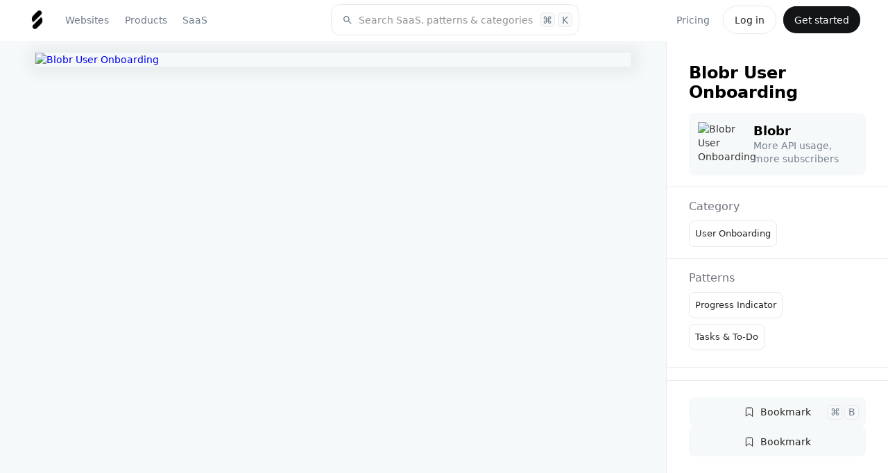

--- FILE ---
content_type: text/html; charset=utf-8
request_url: https://www.saasframe.io/examples/blobr-user-onboarding-7
body_size: 30404
content:
<!DOCTYPE html><!-- Last Published: Sat Jan 31 2026 11:43:21 GMT+0000 (Coordinated Universal Time) --><html data-wf-domain="www.saasframe.io" data-wf-page="62e7ca8ddd9abcec1cd59e58" data-wf-site="5e9dc792e1210c2d5df7eba4" data-wf-collection="62e7ca8ddd9abc8343d59d41" data-wf-item-slug="blobr-user-onboarding-7"><head><meta charset="utf-8"/><title>Blobr User Onboarding UI Design - SaaSFrame</title><meta content="Discover Blobr User Onboarding and thousands more SaaS  User Onboarding examples on SaaSFrame. Save hours of UI &amp; UX research with our library of screenshots." name="description"/><meta content="Blobr User Onboarding UI Design - SaaSFrame" property="og:title"/><meta content="Discover Blobr User Onboarding and thousands more SaaS  User Onboarding examples on SaaSFrame. Save hours of UI &amp; UX research with our library of screenshots." property="og:description"/><meta content="https://cdn.prod.website-files.com/5e9dc792e1210c5325f7ebbc/696fa97628b58bfea7e8a181_.avif" property="og:image"/><meta content="Blobr User Onboarding UI Design - SaaSFrame" property="twitter:title"/><meta content="Discover Blobr User Onboarding and thousands more SaaS  User Onboarding examples on SaaSFrame. Save hours of UI &amp; UX research with our library of screenshots." property="twitter:description"/><meta content="https://cdn.prod.website-files.com/5e9dc792e1210c5325f7ebbc/696fa97628b58bfea7e8a181_.avif" property="twitter:image"/><meta property="og:type" content="website"/><meta content="summary_large_image" name="twitter:card"/><meta content="width=device-width, initial-scale=1" name="viewport"/><meta content="google-site-verification=5JS1d6cjFcI8hMI_Xz9pqiuUNwDYJuzaWNgH9FyOWmc" name="google-site-verification"/><link href="https://cdn.prod.website-files.com/5e9dc792e1210c2d5df7eba4/css/saasframe.webflow.shared.e82502653.min.css" rel="stylesheet" type="text/css" integrity="sha384-6CUCZTW1AoMk7NAAxcFYRILbatAlqxXiL1hz6Fl4kALDdYZqPGolRZoGyITivXs+" crossorigin="anonymous"/><link href="https://fonts.googleapis.com" rel="preconnect"/><link href="https://fonts.gstatic.com" rel="preconnect" crossorigin="anonymous"/><script src="https://ajax.googleapis.com/ajax/libs/webfont/1.6.26/webfont.js" type="text/javascript"></script><script type="text/javascript">WebFont.load({  google: {    families: ["Lato:100,100italic,300,300italic,400,400italic,700,700italic,900,900italic","Montserrat:100,100italic,200,200italic,300,300italic,400,400italic,500,500italic,600,600italic,700,700italic,800,800italic,900,900italic"]  }});</script><script type="text/javascript">!function(o,c){var n=c.documentElement,t=" w-mod-";n.className+=t+"js",("ontouchstart"in o||o.DocumentTouch&&c instanceof DocumentTouch)&&(n.className+=t+"touch")}(window,document);</script><link href="https://cdn.prod.website-files.com/5e9dc792e1210c2d5df7eba4/62f47cfee4391fe6cff17380_saasframe%20logo%203%20(1).png" rel="shortcut icon" type="image/x-icon"/><link href="https://cdn.prod.website-files.com/5e9dc792e1210c2d5df7eba4/62f47d00be7e7e4f2fefd106_saasframe%20logo%203%20(2).png" rel="apple-touch-icon"/><link href="https://www.saasframe.io/examples/blobr-user-onboarding-7" rel="canonical"/><script type="application/ld+json">
{
  "@context": "https://schema.org",
  "@type": "WebPage",
  "name": "Blobr User Onboarding UI Design - SaaSFrame",
  "description": "Discover Blobr User Onboarding and thousands more SaaS User Onboarding examples on SaaSFrame. Save hours of UI & UX research with our library of screenshots.",
  "url": "/examples/blobr-user-onboarding-7",
  "inLanguage": "en",
  "datePublished": "2023-03-17T15:23:10.627Z",
  "dateModified": "2026-01-20T16:12:38.378Z",
  "about": {
    "@type": "SoftwareApplication",
    "name": "Blobr User Onboarding",
    "applicationCategory": "User Onboarding",
    "image": "",
    "screenshot": "",
    "provider": {
      "@type": "Organization",
      "name": "Blobr",
      "url": "https://www.blobr.io/?ref=saasframe.io",
      "logo": "https://cdn.prod.website-files.com/5e9dc792e1210c5325f7ebbc/641481427e3ce97d63028293_1666027342058.avif",
      "description": "More API usage, more subscribers"
    }
  },
  "isPartOf": {
    "@type": "WebSite",
    "name": "SaaSFrame",
    "url": "/"
  },
  "publisher": {
    "@type": "Organization",
    "name": "SaaSFrame",
    "logo": {
      "@type": "ImageObject",
      "url": "https://cdn.prod.website-files.com/5e9dc792e1210c2d5df7eba4/62f47d00be7e7e4f2fefd106_saasframe%20logo%203%20(2).webp"
    }
  }
}
</script><script async="" src="https://www.googletagmanager.com/gtag/js?id=UA-167118559-1"></script><script type="text/javascript">window.dataLayer = window.dataLayer || [];function gtag(){dataLayer.push(arguments);}gtag('js', new Date());gtag('config', 'UA-167118559-1', {'anonymize_ip': false});</script><!-- Memberstack webflow package -->
<script data-memberstack-app="app_cldrjhs0m00f00ujxcg5fbmph" src="https://static.memberstack.com/scripts/v1/memberstack.js" type="text/javascript"></script>



<!-- [Attributes by Finsweet] CMS Nest -->
<script async src="https://cdn.jsdelivr.net/npm/@finsweet/attributes-cmsnest@1/cmsnest.js"></script>

<!-- [Attributes by Finsweet] CMS Filter -->
<script async src="https://cdn.jsdelivr.net/npm/@finsweet/attributes-cmsfilter@1/cmsfilter.js"></script>

<!-- [Attributes by Finsweet] CMS Load -->
<script async src="https://cdn.jsdelivr.net/npm/@finsweet/attributes-cmsload@1/cmsload.js"></script>











<link rel="stylesheet" href="https://cdn.jsdelivr.net/gh/sygnaltech/webflow-util@4.3/dist/css/webflow-html.css">



<script>window.lemonSqueezyAffiliateConfig = { store: "saasframe" };</script>
<script src="https://lmsqueezy.com/affiliate.js" defer></script>











</head><body class="body---home"><div class="page-container no-height"><div data-collapse="medium" data-animation="default" data-duration="400" data-easing="ease" data-easing2="ease" role="banner" class="horizontal-navbar w-nav"><div class="div---horizontal-navbar-container"><div class="div-block-231"><div id="w-node-df6af9ca-e57b-ad37-4a59-9490fa114d43-0e1d4231" class="div-horizontal justify-start order-first"><div class="div---navbar---logo"><a href="/" class="navbar-logo w-inline-block"><img src="https://cdn.prod.website-files.com/5e9dc792e1210c2d5df7eba4/62f47d00be7e7e4f2fefd106_saasframe%20logo%203%20(2).webp" loading="lazy" alt="SaaSFrame logo" class="image-55"/></a></div><nav role="navigation" class="navbar-container-right w-nav-menu"><div class="div---navbar---navlinks"><div class="div-horizontal vertical-on-mobile"><div data-hover="false" data-delay="300" data-w-id="e8c12318-7739-5a17-a301-7a6cc52d3b0a" class="dropdown w-dropdown"><div class="nav-link w-dropdown-toggle"><div>Websites</div></div><nav class="navbar1-9_dropdown-list w-dropdown-list"><div class="navbar5_dropdown-content"><div class="navbar1-10_dropdown-content-left websites"><div class="div-horizontal space-between align-center"><h4 class="heading-style-h4">Website Pages</h4><a href="/websites/pages" class="button is-small w-button">All pages</a></div><div class="margin-top margin-small"><div class="filter-list-wrapper w-dyn-list"><div role="list" class="collection-list-category-menu w-dyn-items"><div id="w-node-_55e8dd73-7e30-1a0b-d4aa-975be569b2a2-0e1d4231" role="listitem" class="collection-item-category-menu w-dyn-item"><a href="/categories/404-page" class="link-block---category-cards menu w-inline-block"><div class="div-horizontal"><div class="text-size-small mr-0-5">👽 404 Page</div><div class="text-size-small text-color-grey">45</div></div></a></div><div id="w-node-_55e8dd73-7e30-1a0b-d4aa-975be569b2a2-0e1d4231" role="listitem" class="collection-item-category-menu w-dyn-item"><a href="/categories/ai-page" class="link-block---category-cards menu w-inline-block"><div class="div-horizontal"><div class="text-size-small mr-0-5">🪄 AI Page</div><div class="text-size-small text-color-grey">15</div></div></a></div><div id="w-node-_55e8dd73-7e30-1a0b-d4aa-975be569b2a2-0e1d4231" role="listitem" class="collection-item-category-menu w-dyn-item"><a href="/categories/about-page" class="link-block---category-cards menu w-inline-block"><div class="div-horizontal"><div class="text-size-small mr-0-5">👨‍👩‍👧‍👦 About Page</div><div class="text-size-small text-color-grey">125</div></div></a></div><div id="w-node-_55e8dd73-7e30-1a0b-d4aa-975be569b2a2-0e1d4231" role="listitem" class="collection-item-category-menu w-dyn-item"><a href="/categories/academy" class="link-block---category-cards menu w-inline-block"><div class="div-horizontal"><div class="text-size-small mr-0-5">🎓 Academy</div><div class="text-size-small text-color-grey">24</div></div></a></div><div id="w-node-_55e8dd73-7e30-1a0b-d4aa-975be569b2a2-0e1d4231" role="listitem" class="collection-item-category-menu w-dyn-item"><a href="/categories/affiliate-page" class="link-block---category-cards menu w-inline-block"><div class="div-horizontal"><div class="text-size-small mr-0-5">🤑 Affiliate Page</div><div class="text-size-small text-color-grey">38</div></div></a></div><div id="w-node-_55e8dd73-7e30-1a0b-d4aa-975be569b2a2-0e1d4231" role="listitem" class="collection-item-category-menu w-dyn-item"><a href="/categories/blog-feed" class="link-block---category-cards menu w-inline-block"><div class="div-horizontal"><div class="text-size-small mr-0-5">✍️ Blog Feed</div><div class="text-size-small text-color-grey">97</div></div></a></div><div id="w-node-_55e8dd73-7e30-1a0b-d4aa-975be569b2a2-0e1d4231" role="listitem" class="collection-item-category-menu w-dyn-item"><a href="/categories/blog-template" class="link-block---category-cards menu w-inline-block"><div class="div-horizontal"><div class="text-size-small mr-0-5">📝 Blog Template</div><div class="text-size-small text-color-grey">59</div></div></a></div><div id="w-node-_55e8dd73-7e30-1a0b-d4aa-975be569b2a2-0e1d4231" role="listitem" class="collection-item-category-menu w-dyn-item"><a href="/categories/careers-page" class="link-block---category-cards menu w-inline-block"><div class="div-horizontal"><div class="text-size-small mr-0-5">💼 Careers Page</div><div class="text-size-small text-color-grey">91</div></div></a></div><div id="w-node-_55e8dd73-7e30-1a0b-d4aa-975be569b2a2-0e1d4231" role="listitem" class="collection-item-category-menu w-dyn-item"><a href="/categories/changelog" class="link-block---category-cards menu w-inline-block"><div class="div-horizontal"><div class="text-size-small mr-0-5">🆕 Changelog</div><div class="text-size-small text-color-grey">15</div></div></a></div><div id="w-node-_55e8dd73-7e30-1a0b-d4aa-975be569b2a2-0e1d4231" role="listitem" class="collection-item-category-menu w-dyn-item"><a href="/categories/comparison-page" class="link-block---category-cards menu w-inline-block"><div class="div-horizontal"><div class="text-size-small mr-0-5">🥊 Comparison Page</div><div class="text-size-small text-color-grey">54</div></div></a></div><div id="w-node-_55e8dd73-7e30-1a0b-d4aa-975be569b2a2-0e1d4231" role="listitem" class="collection-item-category-menu w-dyn-item"><a href="/categories/contact-page" class="link-block---category-cards menu w-inline-block"><div class="div-horizontal"><div class="text-size-small mr-0-5">💌 Contact Page</div><div class="text-size-small text-color-grey">37</div></div></a></div><div id="w-node-_55e8dd73-7e30-1a0b-d4aa-975be569b2a2-0e1d4231" role="listitem" class="collection-item-category-menu w-dyn-item"><a href="/categories/case-studies" class="link-block---category-cards menu w-inline-block"><div class="div-horizontal"><div class="text-size-small mr-0-5">👌 Customer Stories</div><div class="text-size-small text-color-grey">70</div></div></a></div><div id="w-node-_55e8dd73-7e30-1a0b-d4aa-975be569b2a2-0e1d4231" role="listitem" class="collection-item-category-menu w-dyn-item"><a href="/categories/customers-page" class="link-block---category-cards menu w-inline-block"><div class="div-horizontal"><div class="text-size-small mr-0-5">🤝 Customers Page</div><div class="text-size-small text-color-grey">44</div></div></a></div><div id="w-node-_55e8dd73-7e30-1a0b-d4aa-975be569b2a2-0e1d4231" role="listitem" class="collection-item-category-menu w-dyn-item"><a href="/categories/demo-request" class="link-block---category-cards menu w-inline-block"><div class="div-horizontal"><div class="text-size-small mr-0-5">📺 Demo Request</div><div class="text-size-small text-color-grey">42</div></div></a></div><div id="w-node-_55e8dd73-7e30-1a0b-d4aa-975be569b2a2-0e1d4231" role="listitem" class="collection-item-category-menu w-dyn-item"><a href="/categories/developers-page" class="link-block---category-cards menu w-inline-block"><div class="div-horizontal"><div class="text-size-small mr-0-5">👩‍💻 Developers Page</div><div class="text-size-small text-color-grey">6</div></div></a></div><div id="w-node-_55e8dd73-7e30-1a0b-d4aa-975be569b2a2-0e1d4231" role="listitem" class="collection-item-category-menu w-dyn-item"><a href="/categories/documentation" class="link-block---category-cards menu w-inline-block"><div class="div-horizontal"><div class="text-size-small mr-0-5">📚 Documentation</div><div class="text-size-small text-color-grey">36</div></div></a></div><div id="w-node-_55e8dd73-7e30-1a0b-d4aa-975be569b2a2-0e1d4231" role="listitem" class="collection-item-category-menu w-dyn-item"><a href="/categories/download-page" class="link-block---category-cards menu w-inline-block"><div class="div-horizontal"><div class="text-size-small mr-0-5">☁️ Download Page</div><div class="text-size-small text-color-grey">26</div></div></a></div><div id="w-node-_55e8dd73-7e30-1a0b-d4aa-975be569b2a2-0e1d4231" role="listitem" class="collection-item-category-menu w-dyn-item"><a href="/categories/early-access-page" class="link-block---category-cards menu w-inline-block"><div class="div-horizontal"><div class="text-size-small mr-0-5">🔜 Early Access Page</div><div class="text-size-small text-color-grey">13</div></div></a></div><div id="w-node-_55e8dd73-7e30-1a0b-d4aa-975be569b2a2-0e1d4231" role="listitem" class="collection-item-category-menu w-dyn-item"><a href="/categories/ebook-page" class="link-block---category-cards menu w-inline-block"><div class="div-horizontal"><div class="text-size-small mr-0-5">📙 eBook Page</div><div class="text-size-small text-color-grey">14</div></div></a></div><div id="w-node-_55e8dd73-7e30-1a0b-d4aa-975be569b2a2-0e1d4231" role="listitem" class="collection-item-category-menu w-dyn-item"><a href="/categories/enterprise-page" class="link-block---category-cards menu w-inline-block"><div class="div-horizontal"><div class="text-size-small mr-0-5">🏢 Enterprise Page</div><div class="text-size-small text-color-grey">17</div></div></a></div><div id="w-node-_55e8dd73-7e30-1a0b-d4aa-975be569b2a2-0e1d4231" role="listitem" class="collection-item-category-menu w-dyn-item"><a href="/categories/events-page" class="link-block---category-cards menu w-inline-block"><div class="div-horizontal"><div class="text-size-small mr-0-5">🎉 Events Page</div><div class="text-size-small text-color-grey">18</div></div></a></div><div id="w-node-_55e8dd73-7e30-1a0b-d4aa-975be569b2a2-0e1d4231" role="listitem" class="collection-item-category-menu w-dyn-item"><a href="/categories/faq" class="link-block---category-cards menu w-inline-block"><div class="div-horizontal"><div class="text-size-small mr-0-5">❓ FAQ</div><div class="text-size-small text-color-grey">9</div></div></a></div><div id="w-node-_55e8dd73-7e30-1a0b-d4aa-975be569b2a2-0e1d4231" role="listitem" class="collection-item-category-menu w-dyn-item"><a href="/categories/features-page" class="link-block---category-cards menu w-inline-block"><div class="div-horizontal"><div class="text-size-small mr-0-5">⛏ Features Page</div><div class="text-size-small text-color-grey">70</div></div></a></div><div id="w-node-_55e8dd73-7e30-1a0b-d4aa-975be569b2a2-0e1d4231" role="listitem" class="collection-item-category-menu w-dyn-item"><a href="/categories/for-education-page" class="link-block---category-cards menu w-inline-block"><div class="div-horizontal"><div class="text-size-small mr-0-5">👩‍🎓 For Education Page</div><div class="text-size-small text-color-grey">4</div></div></a></div><div id="w-node-_55e8dd73-7e30-1a0b-d4aa-975be569b2a2-0e1d4231" role="listitem" class="collection-item-category-menu w-dyn-item"><a href="/categories/impact-page" class="link-block---category-cards menu w-inline-block"><div class="div-horizontal"><div class="text-size-small mr-0-5">🌱 Impact Page</div><div class="text-size-small text-color-grey">9</div></div></a></div><div id="w-node-_55e8dd73-7e30-1a0b-d4aa-975be569b2a2-0e1d4231" role="listitem" class="collection-item-category-menu w-dyn-item"><a href="/categories/integrations-library" class="link-block---category-cards menu w-inline-block"><div class="div-horizontal"><div class="text-size-small mr-0-5">🧰 Integrations Library</div><div class="text-size-small text-color-grey">59</div></div></a></div><div id="w-node-_55e8dd73-7e30-1a0b-d4aa-975be569b2a2-0e1d4231" role="listitem" class="collection-item-category-menu w-dyn-item"><a href="/categories/integrations-page" class="link-block---category-cards menu w-inline-block"><div class="div-horizontal"><div class="text-size-small mr-0-5">🤝 Integrations Page</div><div class="text-size-small text-color-grey">31</div></div></a></div><div id="w-node-_55e8dd73-7e30-1a0b-d4aa-975be569b2a2-0e1d4231" role="listitem" class="collection-item-category-menu w-dyn-item"><a href="/categories/landing-page" class="link-block---category-cards menu w-inline-block"><div class="div-horizontal"><div class="text-size-small mr-0-5">✈️ Landing Page</div><div class="text-size-small text-color-grey">283</div></div></a></div><div id="w-node-_55e8dd73-7e30-1a0b-d4aa-975be569b2a2-0e1d4231" role="listitem" class="collection-item-category-menu w-dyn-item"><a href="/categories/newsletter-page" class="link-block---category-cards menu w-inline-block"><div class="div-horizontal"><div class="text-size-small mr-0-5">💌 Newsletter Page</div><div class="text-size-small text-color-grey">8</div></div></a></div><div id="w-node-_55e8dd73-7e30-1a0b-d4aa-975be569b2a2-0e1d4231" role="listitem" class="collection-item-category-menu w-dyn-item"><a href="/categories/podcast-pages" class="link-block---category-cards menu w-inline-block"><div class="div-horizontal"><div class="text-size-small mr-0-5">🎙 Podcast Pages</div><div class="text-size-small text-color-grey">17</div></div></a></div><div id="w-node-_55e8dd73-7e30-1a0b-d4aa-975be569b2a2-0e1d4231" role="listitem" class="collection-item-category-menu w-dyn-item"><a href="/categories/press-page" class="link-block---category-cards menu w-inline-block"><div class="div-horizontal"><div class="text-size-small mr-0-5">📰 Press Page</div><div class="text-size-small text-color-grey">35</div></div></a></div><div id="w-node-_55e8dd73-7e30-1a0b-d4aa-975be569b2a2-0e1d4231" role="listitem" class="collection-item-category-menu w-dyn-item"><a href="/categories/pricing-page" class="link-block---category-cards menu w-inline-block"><div class="div-horizontal"><div class="text-size-small mr-0-5">💵 Pricing Page</div><div class="text-size-small text-color-grey">211</div></div></a></div><div id="w-node-_55e8dd73-7e30-1a0b-d4aa-975be569b2a2-0e1d4231" role="listitem" class="collection-item-category-menu w-dyn-item"><a href="/categories/gdpr-compliance-page" class="link-block---category-cards menu w-inline-block"><div class="div-horizontal"><div class="text-size-small mr-0-5">🔐 GDPR Compliance</div><div class="text-size-small text-color-grey">5</div></div></a></div><div id="w-node-_55e8dd73-7e30-1a0b-d4aa-975be569b2a2-0e1d4231" role="listitem" class="collection-item-category-menu w-dyn-item"><a href="/categories/product-video" class="link-block---category-cards menu w-inline-block"><div class="div-horizontal"><div class="text-size-small mr-0-5">🚶‍♀️ Product Video</div><div class="text-size-small text-color-grey">16</div></div></a></div><div id="w-node-_55e8dd73-7e30-1a0b-d4aa-975be569b2a2-0e1d4231" role="listitem" class="collection-item-category-menu w-dyn-item"><a href="/categories/security-page" class="link-block---category-cards menu w-inline-block"><div class="div-horizontal"><div class="text-size-small mr-0-5">🛡 Security Page</div><div class="text-size-small text-color-grey">26</div></div></a></div><div id="w-node-_55e8dd73-7e30-1a0b-d4aa-975be569b2a2-0e1d4231" role="listitem" class="collection-item-category-menu w-dyn-item"><a href="/categories/templates" class="link-block---category-cards menu w-inline-block"><div class="div-horizontal"><div class="text-size-small mr-0-5">📝 Templates Library</div><div class="text-size-small text-color-grey">29</div></div></a></div><div id="w-node-_55e8dd73-7e30-1a0b-d4aa-975be569b2a2-0e1d4231" role="listitem" class="collection-item-category-menu w-dyn-item"><a href="/categories/thank-you-page" class="link-block---category-cards menu w-inline-block"><div class="div-horizontal"><div class="text-size-small mr-0-5">🙏 Thank You Page</div><div class="text-size-small text-color-grey">12</div></div></a></div><div id="w-node-_55e8dd73-7e30-1a0b-d4aa-975be569b2a2-0e1d4231" role="listitem" class="collection-item-category-menu w-dyn-item"><a href="/categories/use-cases" class="link-block---category-cards menu w-inline-block"><div class="div-horizontal"><div class="text-size-small mr-0-5">🎯 Use Cases</div><div class="text-size-small text-color-grey">33</div></div></a></div><div id="w-node-_55e8dd73-7e30-1a0b-d4aa-975be569b2a2-0e1d4231" role="listitem" class="collection-item-category-menu w-dyn-item"><a href="/categories/webinars-page" class="link-block---category-cards menu w-inline-block"><div class="div-horizontal"><div class="text-size-small mr-0-5">📺 Webinars Page</div><div class="text-size-small text-color-grey">22</div></div></a></div></div></div></div></div><div class="navbar5_dropdown-content-right websites"><div class="navbar5_dropdown-content-wrapper z-index-1"><div id="w-node-_9d7a8e53-c626-8848-2560-e50e25a15f7d-0e1d4231" class="div-horizontal space-between align-center"><h4 class="heading-style-h4">Sections</h4><a href="/websites/sections" class="button is-small is-white w-button">All sections</a></div><div id="w-node-e8c12318-7739-5a17-a301-7a6cc52d3b4d-0e1d4231" class="navbar5_blog-list-wrapper"><div class="collection-list-wrapper-28 w-dyn-list"><div role="list" class="pattern-collection-list w-dyn-items"><div role="listitem" class="pattern-item width-full w-dyn-item"><a href="/patterns/api" class="pattern-item_container w-inline-block"><div class="pattern-text-container menu"><img alt="" loading="lazy" src="https://cdn.prod.website-files.com/5e9dc792e1210c5325f7ebbc/62f33563a5685a0c5fd88212_API.avif" sizes="100vw" srcset="https://cdn.prod.website-files.com/5e9dc792e1210c5325f7ebbc/62f33563a5685a0c5fd88212_API-p-500.avif 500w, https://cdn.prod.website-files.com/5e9dc792e1210c5325f7ebbc/62f33563a5685a0c5fd88212_API-p-800.avif 800w, https://cdn.prod.website-files.com/5e9dc792e1210c5325f7ebbc/62f33563a5685a0c5fd88212_API.avif 1200w" class="image-pattern-mini"/><div><div class="text-size-regular mr-0-3">API</div><div class="div-horizontal"><div class="text-size-small text-color-grey">8</div><div class="text-size-small text-color-grey ml-0-3">sections</div></div></div></div></a></div><div role="listitem" class="pattern-item width-full w-dyn-item"><a href="/patterns/awards" class="pattern-item_container w-inline-block"><div class="pattern-text-container menu"><img alt="" loading="lazy" src="https://cdn.prod.website-files.com/5e9dc792e1210c5325f7ebbc/62f334eee38c6ddb521c404f_Awards.avif" sizes="100vw" srcset="https://cdn.prod.website-files.com/5e9dc792e1210c5325f7ebbc/62f334eee38c6ddb521c404f_Awards-p-500.avif 500w, https://cdn.prod.website-files.com/5e9dc792e1210c5325f7ebbc/62f334eee38c6ddb521c404f_Awards.avif 1200w" class="image-pattern-mini"/><div><div class="text-size-regular mr-0-3">Awards</div><div class="div-horizontal"><div class="text-size-small text-color-grey">15</div><div class="text-size-small text-color-grey ml-0-3">sections</div></div></div></div></a></div><div role="listitem" class="pattern-item width-full w-dyn-item"><a href="/patterns/bento-grid" class="pattern-item_container w-inline-block"><div class="pattern-text-container menu"><img alt="" loading="lazy" src="https://cdn.prod.website-files.com/5e9dc792e1210c5325f7ebbc/648b5d04d1fa40f4d1857257_bento.avif" sizes="100vw" srcset="https://cdn.prod.website-files.com/5e9dc792e1210c5325f7ebbc/648b5d04d1fa40f4d1857257_bento-p-500.avif 500w, https://cdn.prod.website-files.com/5e9dc792e1210c5325f7ebbc/648b5d04d1fa40f4d1857257_bento-p-800.avif 800w, https://cdn.prod.website-files.com/5e9dc792e1210c5325f7ebbc/648b5d04d1fa40f4d1857257_bento.avif 1200w" class="image-pattern-mini"/><div><div class="text-size-regular mr-0-3">Bento Grid</div><div class="div-horizontal"><div class="text-size-small text-color-grey">43</div><div class="text-size-small text-color-grey ml-0-3">sections</div></div></div></div></a></div><div role="listitem" class="pattern-item width-full w-dyn-item"><a href="/patterns/blog-cards" class="pattern-item_container w-inline-block"><div class="pattern-text-container menu"><img alt="" loading="lazy" src="https://cdn.prod.website-files.com/5e9dc792e1210c5325f7ebbc/648b5cfbe50f6a6f2f8f1713_blog%20cards.avif" sizes="100vw" srcset="https://cdn.prod.website-files.com/5e9dc792e1210c5325f7ebbc/648b5cfbe50f6a6f2f8f1713_blog%20cards-p-500.avif 500w, https://cdn.prod.website-files.com/5e9dc792e1210c5325f7ebbc/648b5cfbe50f6a6f2f8f1713_blog%20cards-p-800.avif 800w, https://cdn.prod.website-files.com/5e9dc792e1210c5325f7ebbc/648b5cfbe50f6a6f2f8f1713_blog%20cards.avif 1200w" class="image-pattern-mini"/><div><div class="text-size-regular mr-0-3">Blog Cards</div><div class="div-horizontal"><div class="text-size-small text-color-grey">16</div><div class="text-size-small text-color-grey ml-0-3">sections</div></div></div></div></a></div><div role="listitem" class="pattern-item width-full w-dyn-item"><a href="/patterns/calculator" class="pattern-item_container w-inline-block"><div class="pattern-text-container menu"><img alt="" loading="lazy" src="https://cdn.prod.website-files.com/5e9dc792e1210c5325f7ebbc/62f3343333f545600332fa29_Calculator.avif" sizes="100vw" srcset="https://cdn.prod.website-files.com/5e9dc792e1210c5325f7ebbc/62f3343333f545600332fa29_Calculator-p-500.avif 500w, https://cdn.prod.website-files.com/5e9dc792e1210c5325f7ebbc/62f3343333f545600332fa29_Calculator-p-800.avif 800w, https://cdn.prod.website-files.com/5e9dc792e1210c5325f7ebbc/62f3343333f545600332fa29_Calculator.avif 1200w" class="image-pattern-mini"/><div><div class="text-size-regular mr-0-3">Calculator</div><div class="div-horizontal"><div class="text-size-small text-color-grey">15</div><div class="text-size-small text-color-grey ml-0-3">sections</div></div></div></div></a></div><div role="listitem" class="pattern-item width-full w-dyn-item"><a href="/patterns/call-to-action" class="pattern-item_container w-inline-block"><div class="pattern-text-container menu"><img alt="" loading="lazy" src="https://cdn.prod.website-files.com/5e9dc792e1210c5325f7ebbc/62f32360523cfa1b7d7f7f8a_CTA.avif" sizes="100vw" srcset="https://cdn.prod.website-files.com/5e9dc792e1210c5325f7ebbc/62f32360523cfa1b7d7f7f8a_CTA-p-500.avif 500w, https://cdn.prod.website-files.com/5e9dc792e1210c5325f7ebbc/62f32360523cfa1b7d7f7f8a_CTA-p-800.avif 800w, https://cdn.prod.website-files.com/5e9dc792e1210c5325f7ebbc/62f32360523cfa1b7d7f7f8a_CTA.avif 1200w" class="image-pattern-mini"/><div><div class="text-size-regular mr-0-3">Call To Action</div><div class="div-horizontal"><div class="text-size-small text-color-grey">44</div><div class="text-size-small text-color-grey ml-0-3">sections</div></div></div></div></a></div><div role="listitem" class="pattern-item width-full w-dyn-item"><a href="/patterns/call-to-download" class="pattern-item_container w-inline-block"><div class="pattern-text-container menu"><img alt="" loading="lazy" src="https://cdn.prod.website-files.com/5e9dc792e1210c5325f7ebbc/62f33528349867774c2b6a8a_CTD.avif" sizes="100vw" srcset="https://cdn.prod.website-files.com/5e9dc792e1210c5325f7ebbc/62f33528349867774c2b6a8a_CTD-p-500.avif 500w, https://cdn.prod.website-files.com/5e9dc792e1210c5325f7ebbc/62f33528349867774c2b6a8a_CTD-p-800.avif 800w, https://cdn.prod.website-files.com/5e9dc792e1210c5325f7ebbc/62f33528349867774c2b6a8a_CTD.avif 1200w" class="image-pattern-mini"/><div><div class="text-size-regular mr-0-3">Call To Download</div><div class="div-horizontal"><div class="text-size-small text-color-grey">6</div><div class="text-size-small text-color-grey ml-0-3">sections</div></div></div></div></a></div><div role="listitem" class="pattern-item width-full w-dyn-item"><a href="/patterns/clients-logo" class="pattern-item_container w-inline-block"><div class="pattern-text-container menu"><img alt="" loading="lazy" src="https://cdn.prod.website-files.com/5e9dc792e1210c5325f7ebbc/62f32353901bb24dc03da58d_Logo.avif" sizes="100vw" srcset="https://cdn.prod.website-files.com/5e9dc792e1210c5325f7ebbc/62f32353901bb24dc03da58d_Logo-p-500.avif 500w, https://cdn.prod.website-files.com/5e9dc792e1210c5325f7ebbc/62f32353901bb24dc03da58d_Logo.avif 1200w" class="image-pattern-mini"/><div><div class="text-size-regular mr-0-3">Clients Logo</div><div class="div-horizontal"><div class="text-size-small text-color-grey">27</div><div class="text-size-small text-color-grey ml-0-3">sections</div></div></div></div></a></div><div role="listitem" class="pattern-item width-full w-dyn-item"><a href="/patterns/code-snippet" class="pattern-item_container w-inline-block"><div class="pattern-text-container menu"><img alt="" loading="lazy" src="https://cdn.prod.website-files.com/5e9dc792e1210c5325f7ebbc/63ee602b981435dbdd8e10f2_code%20snipper.avif" sizes="100vw" srcset="https://cdn.prod.website-files.com/5e9dc792e1210c5325f7ebbc/63ee602b981435dbdd8e10f2_code%20snipper-p-500.avif 500w, https://cdn.prod.website-files.com/5e9dc792e1210c5325f7ebbc/63ee602b981435dbdd8e10f2_code%20snipper-p-800.avif 800w, https://cdn.prod.website-files.com/5e9dc792e1210c5325f7ebbc/63ee602b981435dbdd8e10f2_code%20snipper.avif 1200w" class="image-pattern-mini"/><div><div class="text-size-regular mr-0-3">Code snippet</div><div class="div-horizontal"><div class="text-size-small text-color-grey">4</div><div class="text-size-small text-color-grey ml-0-3">sections</div></div></div></div></a></div><div role="listitem" class="pattern-item width-full w-dyn-item"><a href="/patterns/comparison-d" class="pattern-item_container w-inline-block"><div class="pattern-text-container menu"><img alt="" loading="lazy" src="https://cdn.prod.website-files.com/5e9dc792e1210c5325f7ebbc/648b5d0c12e5ff01627abac8_comparison.avif" sizes="100vw" srcset="https://cdn.prod.website-files.com/5e9dc792e1210c5325f7ebbc/648b5d0c12e5ff01627abac8_comparison-p-500.avif 500w, https://cdn.prod.website-files.com/5e9dc792e1210c5325f7ebbc/648b5d0c12e5ff01627abac8_comparison-p-800.avif 800w, https://cdn.prod.website-files.com/5e9dc792e1210c5325f7ebbc/648b5d0c12e5ff01627abac8_comparison.avif 1200w" class="image-pattern-mini"/><div><div class="text-size-regular mr-0-3">Comparison</div><div class="div-horizontal"><div class="text-size-small text-color-grey">15</div><div class="text-size-small text-color-grey ml-0-3">sections</div></div></div></div></a></div><div role="listitem" class="pattern-item width-full w-dyn-item"><a href="/patterns/contact-form" class="pattern-item_container w-inline-block"><div class="pattern-text-container menu"><img alt="" loading="lazy" src="https://cdn.prod.website-files.com/5e9dc792e1210c5325f7ebbc/62f334cd901bb256fb3e80cd_Contact.avif" sizes="100vw" srcset="https://cdn.prod.website-files.com/5e9dc792e1210c5325f7ebbc/62f334cd901bb256fb3e80cd_Contact-p-500.avif 500w, https://cdn.prod.website-files.com/5e9dc792e1210c5325f7ebbc/62f334cd901bb256fb3e80cd_Contact.avif 1200w" class="image-pattern-mini"/><div><div class="text-size-regular mr-0-3">Contact Form</div><div class="div-horizontal"><div class="text-size-small text-color-grey">6</div><div class="text-size-small text-color-grey ml-0-3">sections</div></div></div></div></a></div><div role="listitem" class="pattern-item width-full w-dyn-item"><a href="/patterns/faq" class="pattern-item_container w-inline-block"><div class="pattern-text-container menu"><img alt="" loading="lazy" src="https://cdn.prod.website-files.com/5e9dc792e1210c5325f7ebbc/62f323d8e54e01c4365e9719_FAQ.avif" sizes="100vw" srcset="https://cdn.prod.website-files.com/5e9dc792e1210c5325f7ebbc/62f323d8e54e01c4365e9719_FAQ-p-500.avif 500w, https://cdn.prod.website-files.com/5e9dc792e1210c5325f7ebbc/62f323d8e54e01c4365e9719_FAQ.avif 1200w" class="image-pattern-mini"/><div><div class="text-size-regular mr-0-3">FAQ</div><div class="div-horizontal"><div class="text-size-small text-color-grey">10</div><div class="text-size-small text-color-grey ml-0-3">sections</div></div></div></div></a></div><div role="listitem" class="pattern-item width-full w-dyn-item"><a href="/patterns/feature" class="pattern-item_container w-inline-block"><div class="pattern-text-container menu"><img alt="" loading="lazy" src="https://cdn.prod.website-files.com/5e9dc792e1210c5325f7ebbc/62f323ed3ebbed0596491f2a_Feature.avif" sizes="100vw" srcset="https://cdn.prod.website-files.com/5e9dc792e1210c5325f7ebbc/62f323ed3ebbed0596491f2a_Feature-p-500.avif 500w, https://cdn.prod.website-files.com/5e9dc792e1210c5325f7ebbc/62f323ed3ebbed0596491f2a_Feature-p-800.avif 800w, https://cdn.prod.website-files.com/5e9dc792e1210c5325f7ebbc/62f323ed3ebbed0596491f2a_Feature.avif 1200w" class="image-pattern-mini"/><div><div class="text-size-regular mr-0-3">Features</div><div class="div-horizontal"><div class="text-size-small text-color-grey">90</div><div class="text-size-small text-color-grey ml-0-3">sections</div></div></div></div></a></div><div role="listitem" class="pattern-item width-full w-dyn-item"><a href="/patterns/footer" class="pattern-item_container w-inline-block"><div class="pattern-text-container menu"><img alt="" loading="lazy" src="https://cdn.prod.website-files.com/5e9dc792e1210c5325f7ebbc/648b5d16bf5e3906b9a208ad_footer.avif" sizes="100vw" srcset="https://cdn.prod.website-files.com/5e9dc792e1210c5325f7ebbc/648b5d16bf5e3906b9a208ad_footer-p-500.avif 500w, https://cdn.prod.website-files.com/5e9dc792e1210c5325f7ebbc/648b5d16bf5e3906b9a208ad_footer-p-800.avif 800w, https://cdn.prod.website-files.com/5e9dc792e1210c5325f7ebbc/648b5d16bf5e3906b9a208ad_footer.avif 1200w" class="image-pattern-mini"/><div><div class="text-size-regular mr-0-3">Footer</div><div class="div-horizontal"><div class="text-size-small text-color-grey">34</div><div class="text-size-small text-color-grey ml-0-3">sections</div></div></div></div></a></div><div role="listitem" class="pattern-item width-full w-dyn-item"><a href="/patterns/infinite-marquee" class="pattern-item_container w-inline-block"><div class="pattern-text-container menu"><img alt="" loading="lazy" src="https://cdn.prod.website-files.com/5e9dc792e1210c5325f7ebbc/648b5d21c115ff050ce2cd2f_marque.avif" sizes="100vw" srcset="https://cdn.prod.website-files.com/5e9dc792e1210c5325f7ebbc/648b5d21c115ff050ce2cd2f_marque-p-500.avif 500w, https://cdn.prod.website-files.com/5e9dc792e1210c5325f7ebbc/648b5d21c115ff050ce2cd2f_marque-p-800.avif 800w, https://cdn.prod.website-files.com/5e9dc792e1210c5325f7ebbc/648b5d21c115ff050ce2cd2f_marque.avif 1200w" class="image-pattern-mini"/><div><div class="text-size-regular mr-0-3">Infinite Marquee</div><div class="div-horizontal"><div class="text-size-small text-color-grey">5</div><div class="text-size-small text-color-grey ml-0-3">sections</div></div></div></div></a></div><div role="listitem" class="pattern-item width-full w-dyn-item"><a href="/patterns/integrations" class="pattern-item_container w-inline-block"><div class="pattern-text-container menu"><img alt="" loading="lazy" src="https://cdn.prod.website-files.com/5e9dc792e1210c5325f7ebbc/62f3354c33f5452366330c2d_Integration.avif" sizes="100vw" srcset="https://cdn.prod.website-files.com/5e9dc792e1210c5325f7ebbc/62f3354c33f5452366330c2d_Integration-p-500.avif 500w, https://cdn.prod.website-files.com/5e9dc792e1210c5325f7ebbc/62f3354c33f5452366330c2d_Integration.avif 1200w" class="image-pattern-mini"/><div><div class="text-size-regular mr-0-3">Integrations</div><div class="div-horizontal"><div class="text-size-small text-color-grey">28</div><div class="text-size-small text-color-grey ml-0-3">sections</div></div></div></div></a></div><div role="listitem" class="pattern-item width-full w-dyn-item"><a href="/patterns/maps" class="pattern-item_container w-inline-block"><div class="pattern-text-container menu"><img alt="" loading="lazy" src="https://cdn.prod.website-files.com/5e9dc792e1210c5325f7ebbc/63ee58dd7345f46a9ffeacde_map.avif" sizes="100vw" srcset="https://cdn.prod.website-files.com/5e9dc792e1210c5325f7ebbc/63ee58dd7345f46a9ffeacde_map-p-500.avif 500w, https://cdn.prod.website-files.com/5e9dc792e1210c5325f7ebbc/63ee58dd7345f46a9ffeacde_map.avif 1200w" class="image-pattern-mini"/><div><div class="text-size-regular mr-0-3">Maps</div><div class="div-horizontal"><div class="text-size-small text-color-grey">8</div><div class="text-size-small text-color-grey ml-0-3">sections</div></div></div></div></a></div><div role="listitem" class="pattern-item width-full w-dyn-item"><a href="/patterns/newsletter-form" class="pattern-item_container w-inline-block"><div class="pattern-text-container menu"><img alt="" loading="lazy" src="https://cdn.prod.website-files.com/5e9dc792e1210c5325f7ebbc/62f32389e8660c65ca526651_Newsletter.avif" sizes="100vw" srcset="https://cdn.prod.website-files.com/5e9dc792e1210c5325f7ebbc/62f32389e8660c65ca526651_Newsletter-p-500.avif 500w, https://cdn.prod.website-files.com/5e9dc792e1210c5325f7ebbc/62f32389e8660c65ca526651_Newsletter-p-800.avif 800w, https://cdn.prod.website-files.com/5e9dc792e1210c5325f7ebbc/62f32389e8660c65ca526651_Newsletter.avif 1200w" class="image-pattern-mini"/><div><div class="text-size-regular mr-0-3">Newsletter Form</div><div class="div-horizontal"><div class="text-size-small text-color-grey">12</div><div class="text-size-small text-color-grey ml-0-3">sections</div></div></div></div></a></div><div role="listitem" class="pattern-item width-full w-dyn-item"><a href="/patterns/notification-banner" class="pattern-item_container w-inline-block"><div class="pattern-text-container menu"><img alt="" loading="lazy" src="https://cdn.prod.website-files.com/5e9dc792e1210c5325f7ebbc/62f334841470936b9a682c6e_banner.avif" sizes="100vw" srcset="https://cdn.prod.website-files.com/5e9dc792e1210c5325f7ebbc/62f334841470936b9a682c6e_banner-p-500.avif 500w, https://cdn.prod.website-files.com/5e9dc792e1210c5325f7ebbc/62f334841470936b9a682c6e_banner.avif 1200w" class="image-pattern-mini"/><div><div class="text-size-regular mr-0-3">Notification Banner</div><div class="div-horizontal"><div class="text-size-small text-color-grey">12</div><div class="text-size-small text-color-grey ml-0-3">sections</div></div></div></div></a></div><div role="listitem" class="pattern-item width-full w-dyn-item"><a href="/patterns/persona" class="pattern-item_container w-inline-block"><div class="pattern-text-container menu"><img alt="" loading="lazy" src="https://cdn.prod.website-files.com/5e9dc792e1210c5325f7ebbc/648b5d34ed2d9d7f24a443e8_persona-1.avif" sizes="100vw" srcset="https://cdn.prod.website-files.com/5e9dc792e1210c5325f7ebbc/648b5d34ed2d9d7f24a443e8_persona-1-p-500.avif 500w, https://cdn.prod.website-files.com/5e9dc792e1210c5325f7ebbc/648b5d34ed2d9d7f24a443e8_persona-1-p-800.avif 800w, https://cdn.prod.website-files.com/5e9dc792e1210c5325f7ebbc/648b5d34ed2d9d7f24a443e8_persona-1.avif 1200w" class="image-pattern-mini"/><div><div class="text-size-regular mr-0-3">Persona</div><div class="div-horizontal"><div class="text-size-small text-color-grey">8</div><div class="text-size-small text-color-grey ml-0-3">sections</div></div></div></div></a></div><div role="listitem" class="pattern-item width-full w-dyn-item"><a href="/patterns/pricing-comparison" class="pattern-item_container w-inline-block"><div class="pattern-text-container menu"><img alt="" loading="lazy" src="https://cdn.prod.website-files.com/5e9dc792e1210c5325f7ebbc/648b5cf347e848e367ae9bf1_plan%20comp.avif" sizes="100vw" srcset="https://cdn.prod.website-files.com/5e9dc792e1210c5325f7ebbc/648b5cf347e848e367ae9bf1_plan%20comp-p-500.avif 500w, https://cdn.prod.website-files.com/5e9dc792e1210c5325f7ebbc/648b5cf347e848e367ae9bf1_plan%20comp-p-800.avif 800w, https://cdn.prod.website-files.com/5e9dc792e1210c5325f7ebbc/648b5cf347e848e367ae9bf1_plan%20comp.avif 1200w" class="image-pattern-mini"/><div><div class="text-size-regular mr-0-3">Plans Comparison</div><div class="div-horizontal"><div class="text-size-small text-color-grey">18</div><div class="text-size-small text-color-grey ml-0-3">sections</div></div></div></div></a></div><div role="listitem" class="pattern-item width-full w-dyn-item"><a href="/patterns/pricing" class="pattern-item_container w-inline-block"><div class="pattern-text-container menu"><img alt="" loading="lazy" src="https://cdn.prod.website-files.com/5e9dc792e1210c5325f7ebbc/62f3236d33f54589a032072c_Pricing.avif" sizes="100vw" srcset="https://cdn.prod.website-files.com/5e9dc792e1210c5325f7ebbc/62f3236d33f54589a032072c_Pricing-p-500.avif 500w, https://cdn.prod.website-files.com/5e9dc792e1210c5325f7ebbc/62f3236d33f54589a032072c_Pricing-p-800.avif 800w, https://cdn.prod.website-files.com/5e9dc792e1210c5325f7ebbc/62f3236d33f54589a032072c_Pricing.avif 1200w" class="image-pattern-mini"/><div><div class="text-size-regular mr-0-3">Pricing</div><div class="div-horizontal"><div class="text-size-small text-color-grey">42</div><div class="text-size-small text-color-grey ml-0-3">sections</div></div></div></div></a></div><div role="listitem" class="pattern-item width-full w-dyn-item"><a href="/patterns/related-items" class="pattern-item_container w-inline-block"><div class="pattern-text-container menu"><img alt="" loading="lazy" src="https://cdn.prod.website-files.com/5e9dc792e1210c5325f7ebbc/648b5d3f221506ec26694d8b_related.avif" sizes="100vw" srcset="https://cdn.prod.website-files.com/5e9dc792e1210c5325f7ebbc/648b5d3f221506ec26694d8b_related-p-500.avif 500w, https://cdn.prod.website-files.com/5e9dc792e1210c5325f7ebbc/648b5d3f221506ec26694d8b_related-p-800.avif 800w, https://cdn.prod.website-files.com/5e9dc792e1210c5325f7ebbc/648b5d3f221506ec26694d8b_related.avif 1200w" class="image-pattern-mini"/><div><div class="text-size-regular mr-0-3">Related Items</div><div class="div-horizontal"><div class="text-size-small text-color-grey">7</div><div class="text-size-small text-color-grey ml-0-3">sections</div></div></div></div></a></div><div role="listitem" class="pattern-item width-full w-dyn-item"><a href="/patterns/reviews-rating" class="pattern-item_container w-inline-block"><div class="pattern-text-container menu"><img alt="" loading="lazy" src="https://cdn.prod.website-files.com/5e9dc792e1210c5325f7ebbc/62f33470eafac5644e5f3274_reviews.avif" sizes="100vw" srcset="https://cdn.prod.website-files.com/5e9dc792e1210c5325f7ebbc/62f33470eafac5644e5f3274_reviews-p-500.avif 500w, https://cdn.prod.website-files.com/5e9dc792e1210c5325f7ebbc/62f33470eafac5644e5f3274_reviews.avif 1200w" class="image-pattern-mini"/><div><div class="text-size-regular mr-0-3">Reviews &amp; Rating</div><div class="div-horizontal"><div class="text-size-small text-color-grey">11</div><div class="text-size-small text-color-grey ml-0-3">sections</div></div></div></div></a></div><div role="listitem" class="pattern-item width-full w-dyn-item"><a href="/patterns/slider" class="pattern-item_container w-inline-block"><div class="pattern-text-container menu"><img alt="" loading="lazy" src="https://cdn.prod.website-files.com/5e9dc792e1210c5325f7ebbc/62f334524f632fe7b79fae21_slider.avif" sizes="100vw" srcset="https://cdn.prod.website-files.com/5e9dc792e1210c5325f7ebbc/62f334524f632fe7b79fae21_slider-p-500.avif 500w, https://cdn.prod.website-files.com/5e9dc792e1210c5325f7ebbc/62f334524f632fe7b79fae21_slider-p-800.avif 800w, https://cdn.prod.website-files.com/5e9dc792e1210c5325f7ebbc/62f334524f632fe7b79fae21_slider.avif 1200w" class="image-pattern-mini"/><div><div class="text-size-regular mr-0-3">Slider</div><div class="div-horizontal"><div class="text-size-small text-color-grey">15</div><div class="text-size-small text-color-grey ml-0-3">sections</div></div></div></div></a></div><div role="listitem" class="pattern-item width-full w-dyn-item"><a href="/patterns/stats" class="pattern-item_container w-inline-block"><div class="pattern-text-container menu"><img alt="" loading="lazy" src="https://cdn.prod.website-files.com/5e9dc792e1210c5325f7ebbc/62f32379ed27635ea96b6d2c_Stats.avif" sizes="100vw" srcset="https://cdn.prod.website-files.com/5e9dc792e1210c5325f7ebbc/62f32379ed27635ea96b6d2c_Stats-p-500.avif 500w, https://cdn.prod.website-files.com/5e9dc792e1210c5325f7ebbc/62f32379ed27635ea96b6d2c_Stats.avif 1200w" class="image-pattern-mini"/><div><div class="text-size-regular mr-0-3">Stats</div><div class="div-horizontal"><div class="text-size-small text-color-grey">35</div><div class="text-size-small text-color-grey ml-0-3">sections</div></div></div></div></a></div><div role="listitem" class="pattern-item width-full w-dyn-item"><a href="/patterns/steps" class="pattern-item_container w-inline-block"><div class="pattern-text-container menu"><img alt="" loading="lazy" src="https://cdn.prod.website-files.com/5e9dc792e1210c5325f7ebbc/648b5d6de50f6a6f2f8fae73_steps.avif" sizes="100vw" srcset="https://cdn.prod.website-files.com/5e9dc792e1210c5325f7ebbc/648b5d6de50f6a6f2f8fae73_steps-p-500.avif 500w, https://cdn.prod.website-files.com/5e9dc792e1210c5325f7ebbc/648b5d6de50f6a6f2f8fae73_steps-p-800.avif 800w, https://cdn.prod.website-files.com/5e9dc792e1210c5325f7ebbc/648b5d6de50f6a6f2f8fae73_steps.avif 1200w" class="image-pattern-mini"/><div><div class="text-size-regular mr-0-3">Steps</div><div class="div-horizontal"><div class="text-size-small text-color-grey">16</div><div class="text-size-small text-color-grey ml-0-3">sections</div></div></div></div></a></div><div role="listitem" class="pattern-item width-full w-dyn-item"><a href="/patterns/tabs" class="pattern-item_container w-inline-block"><div class="pattern-text-container menu"><img alt="" loading="lazy" src="https://cdn.prod.website-files.com/5e9dc792e1210c5325f7ebbc/62f334404f632f54139fad18_tabs.avif" sizes="100vw" srcset="https://cdn.prod.website-files.com/5e9dc792e1210c5325f7ebbc/62f334404f632f54139fad18_tabs-p-500.avif 500w, https://cdn.prod.website-files.com/5e9dc792e1210c5325f7ebbc/62f334404f632f54139fad18_tabs-p-800.avif 800w, https://cdn.prod.website-files.com/5e9dc792e1210c5325f7ebbc/62f334404f632f54139fad18_tabs.avif 1200w" class="image-pattern-mini"/><div><div class="text-size-regular mr-0-3">Tabs</div><div class="div-horizontal"><div class="text-size-small text-color-grey">19</div><div class="text-size-small text-color-grey ml-0-3">sections</div></div></div></div></a></div><div role="listitem" class="pattern-item width-full w-dyn-item"><a href="/patterns/team" class="pattern-item_container w-inline-block"><div class="pattern-text-container menu"><img alt="" loading="lazy" src="https://cdn.prod.website-files.com/5e9dc792e1210c5325f7ebbc/62f334ba0b52a6fe5e0d4346_Team.avif" sizes="100vw" srcset="https://cdn.prod.website-files.com/5e9dc792e1210c5325f7ebbc/62f334ba0b52a6fe5e0d4346_Team-p-500.avif 500w, https://cdn.prod.website-files.com/5e9dc792e1210c5325f7ebbc/62f334ba0b52a6fe5e0d4346_Team-p-800.avif 800w, https://cdn.prod.website-files.com/5e9dc792e1210c5325f7ebbc/62f334ba0b52a6fe5e0d4346_Team.avif 1200w" class="image-pattern-mini"/><div><div class="text-size-regular mr-0-3">Team</div><div class="div-horizontal"><div class="text-size-small text-color-grey">18</div><div class="text-size-small text-color-grey ml-0-3">sections</div></div></div></div></a></div><div role="listitem" class="pattern-item width-full w-dyn-item"><a href="/patterns/testimonial" class="pattern-item_container w-inline-block"><div class="pattern-text-container menu"><img alt="" loading="lazy" src="https://cdn.prod.website-files.com/5e9dc792e1210c5325f7ebbc/62f3234433f5453bae32059e_Testimonial.avif" sizes="100vw" srcset="https://cdn.prod.website-files.com/5e9dc792e1210c5325f7ebbc/62f3234433f5453bae32059e_Testimonial-p-500.avif 500w, https://cdn.prod.website-files.com/5e9dc792e1210c5325f7ebbc/62f3234433f5453bae32059e_Testimonial.avif 1200w" class="image-pattern-mini"/><div><div class="text-size-regular mr-0-3">Testimonial</div><div class="div-horizontal"><div class="text-size-small text-color-grey">66</div><div class="text-size-small text-color-grey ml-0-3">sections</div></div></div></div></a></div><div role="listitem" class="pattern-item width-full w-dyn-item"><a href="/patterns/timeline" class="pattern-item_container w-inline-block"><div class="pattern-text-container menu"><img alt="" loading="lazy" src="https://cdn.prod.website-files.com/5e9dc792e1210c5325f7ebbc/62f334a60ae83ffd82628a74_Timeline.avif" sizes="100vw" srcset="https://cdn.prod.website-files.com/5e9dc792e1210c5325f7ebbc/62f334a60ae83ffd82628a74_Timeline-p-500.avif 500w, https://cdn.prod.website-files.com/5e9dc792e1210c5325f7ebbc/62f334a60ae83ffd82628a74_Timeline-p-800.avif 800w, https://cdn.prod.website-files.com/5e9dc792e1210c5325f7ebbc/62f334a60ae83ffd82628a74_Timeline.avif 1200w" class="image-pattern-mini"/><div><div class="text-size-regular mr-0-3">Timeline</div><div class="div-horizontal"><div class="text-size-small text-color-grey">13</div><div class="text-size-small text-color-grey ml-0-3">sections</div></div></div></div></a></div></div></div></div></div></div></div><a href="#" class="w-dropdown-link">Link</a></nav></div><div data-hover="false" data-delay="300" data-w-id="0286a078-a69e-3275-32b4-82fc372b0bc8" class="dropdown w-dropdown"><div class="nav-link w-dropdown-toggle"><div>Products</div></div><nav class="navbar1-9_dropdown-list w-dropdown-list"><div class="navbar5_dropdown-content"><div class="navbar1-10_dropdown-content-left"><div class="div-horizontal space-between align-center"><h4 class="heading-style-h4">Product Screens</h4><a href="/product/screens" class="button is-small w-button">All screens</a></div><div class="margin-top margin-small"><div class="filter-list-wrapper w-dyn-list"><div role="list" class="collection-list-category-menu w-dyn-items"><div id="w-node-_6c927209-dda8-3305-f792-e8e5c568644f-0e1d4231" role="listitem" class="collection-item-category-menu w-dyn-item"><a href="/categories/account-setup" class="link-block---category-cards menu w-inline-block"><div class="div-horizontal"><div class="text-size-small mr-0-5">🪄 Account Setup</div><div class="text-size-small text-color-grey">601</div></div></a></div><div id="w-node-_6c927209-dda8-3305-f792-e8e5c568644f-0e1d4231" role="listitem" class="collection-item-category-menu w-dyn-item"><a href="/categories/create-element" class="link-block---category-cards menu w-inline-block"><div class="div-horizontal"><div class="text-size-small mr-0-5">➕ Add &amp; Edit</div><div class="text-size-small text-color-grey">362</div></div></a></div><div id="w-node-_6c927209-dda8-3305-f792-e8e5c568644f-0e1d4231" role="listitem" class="collection-item-category-menu w-dyn-item"><a href="/categories/analytics" class="link-block---category-cards menu w-inline-block"><div class="div-horizontal"><div class="text-size-small mr-0-5">📈 Analytics</div><div class="text-size-small text-color-grey">68</div></div></a></div><div id="w-node-_6c927209-dda8-3305-f792-e8e5c568644f-0e1d4231" role="listitem" class="collection-item-category-menu w-dyn-item"><a href="/categories/appearance-customization" class="link-block---category-cards menu w-inline-block"><div class="div-horizontal"><div class="text-size-small mr-0-5">🖍 Appearance Customization</div><div class="text-size-small text-color-grey">16</div></div></a></div><div id="w-node-_6c927209-dda8-3305-f792-e8e5c568644f-0e1d4231" role="listitem" class="collection-item-category-menu w-dyn-item"><a href="/categories/upgrading" class="link-block---category-cards menu w-inline-block"><div class="div-horizontal"><div class="text-size-small mr-0-5">💳 Billing</div><div class="text-size-small text-color-grey">61</div></div></a></div><div id="w-node-_6c927209-dda8-3305-f792-e8e5c568644f-0e1d4231" role="listitem" class="collection-item-category-menu w-dyn-item"><a href="/categories/calendar" class="link-block---category-cards menu w-inline-block"><div class="div-horizontal"><div class="text-size-small mr-0-5">📆 Calendar</div><div class="text-size-small text-color-grey">13</div></div></a></div><div id="w-node-_6c927209-dda8-3305-f792-e8e5c568644f-0e1d4231" role="listitem" class="collection-item-category-menu w-dyn-item"><a href="/categories/chat" class="link-block---category-cards menu w-inline-block"><div class="div-horizontal"><div class="text-size-small mr-0-5">💬 Chat</div><div class="text-size-small text-color-grey">6</div></div></a></div><div id="w-node-_6c927209-dda8-3305-f792-e8e5c568644f-0e1d4231" role="listitem" class="collection-item-category-menu w-dyn-item"><a href="/categories/checklist" class="link-block---category-cards menu w-inline-block"><div class="div-horizontal"><div class="text-size-small mr-0-5">✅ Checklist</div><div class="text-size-small text-color-grey">1</div></div></a></div><div id="w-node-_6c927209-dda8-3305-f792-e8e5c568644f-0e1d4231" role="listitem" class="collection-item-category-menu w-dyn-item"><a href="/categories/checkout" class="link-block---category-cards menu w-inline-block"><div class="div-horizontal"><div class="text-size-small mr-0-5">💳 Checkout</div><div class="text-size-small text-color-grey">24</div></div></a></div><div id="w-node-_6c927209-dda8-3305-f792-e8e5c568644f-0e1d4231" role="listitem" class="collection-item-category-menu w-dyn-item"><a href="/categories/confirmation" class="link-block---category-cards menu w-inline-block"><div class="div-horizontal"><div class="text-size-small mr-0-5">🤷‍♀️ Confirmation</div><div class="text-size-small text-color-grey">24</div></div></a></div><div id="w-node-_6c927209-dda8-3305-f792-e8e5c568644f-0e1d4231" role="listitem" class="collection-item-category-menu w-dyn-item"><a href="/categories/dashboard" class="link-block---category-cards menu w-inline-block"><div class="div-horizontal"><div class="text-size-small mr-0-5">📊 Dashboard</div><div class="text-size-small text-color-grey">163</div></div></a></div><div id="w-node-_6c927209-dda8-3305-f792-e8e5c568644f-0e1d4231" role="listitem" class="collection-item-category-menu w-dyn-item"><a href="/categories/delete-account" class="link-block---category-cards menu w-inline-block"><div class="div-horizontal"><div class="text-size-small mr-0-5">🗑 Delete Account</div><div class="text-size-small text-color-grey">31</div></div></a></div><div id="w-node-_6c927209-dda8-3305-f792-e8e5c568644f-0e1d4231" role="listitem" class="collection-item-category-menu w-dyn-item"><a href="/categories/details" class="link-block---category-cards menu w-inline-block"><div class="div-horizontal"><div class="text-size-small mr-0-5">ℹ️ Details</div><div class="text-size-small text-color-grey">52</div></div></a></div><div id="w-node-_6c927209-dda8-3305-f792-e8e5c568644f-0e1d4231" role="listitem" class="collection-item-category-menu w-dyn-item"><a href="/categories/text-editor" class="link-block---category-cards menu w-inline-block"><div class="div-horizontal"><div class="text-size-small mr-0-5">⌨️ Text Editor</div><div class="text-size-small text-color-grey">26</div></div></a></div><div id="w-node-_6c927209-dda8-3305-f792-e8e5c568644f-0e1d4231" role="listitem" class="collection-item-category-menu w-dyn-item"><a href="/categories/empty-state" class="link-block---category-cards menu w-inline-block"><div class="div-horizontal"><div class="text-size-small mr-0-5">🤷‍♀️ Empty State</div><div class="text-size-small text-color-grey">90</div></div></a></div><div id="w-node-_6c927209-dda8-3305-f792-e8e5c568644f-0e1d4231" role="listitem" class="collection-item-category-menu w-dyn-item"><a href="/categories/flowchart" class="link-block---category-cards menu w-inline-block"><div class="div-horizontal"><div class="text-size-small mr-0-5">🖍 Flowchart</div><div class="text-size-small text-color-grey">30</div></div></a></div><div id="w-node-_6c927209-dda8-3305-f792-e8e5c568644f-0e1d4231" role="listitem" class="collection-item-category-menu w-dyn-item"><a href="/categories/import-export" class="link-block---category-cards menu w-inline-block"><div class="div-horizontal"><div class="text-size-small mr-0-5">📥 Import &amp; Export</div><div class="text-size-small text-color-grey">38</div></div></a></div><div id="w-node-_6c927209-dda8-3305-f792-e8e5c568644f-0e1d4231" role="listitem" class="collection-item-category-menu w-dyn-item"><a href="/categories/inbox" class="link-block---category-cards menu w-inline-block"><div class="div-horizontal"><div class="text-size-small mr-0-5">📨 Inbox</div><div class="text-size-small text-color-grey">17</div></div></a></div><div id="w-node-_6c927209-dda8-3305-f792-e8e5c568644f-0e1d4231" role="listitem" class="collection-item-category-menu w-dyn-item"><a href="/categories/integrations" class="link-block---category-cards menu w-inline-block"><div class="div-horizontal"><div class="text-size-small mr-0-5">👾 Integrations</div><div class="text-size-small text-color-grey">55</div></div></a></div><div id="w-node-_6c927209-dda8-3305-f792-e8e5c568644f-0e1d4231" role="listitem" class="collection-item-category-menu w-dyn-item"><a href="/categories/invite-team-members" class="link-block---category-cards menu w-inline-block"><div class="div-horizontal"><div class="text-size-small mr-0-5">💌 Invite Team Members</div><div class="text-size-small text-color-grey">100</div></div></a></div><div id="w-node-_6c927209-dda8-3305-f792-e8e5c568644f-0e1d4231" role="listitem" class="collection-item-category-menu w-dyn-item"><a href="/categories/loading-screen" class="link-block---category-cards menu w-inline-block"><div class="div-horizontal"><div class="text-size-small mr-0-5">🔄 Loading Screen</div><div class="text-size-small text-color-grey">29</div></div></a></div><div id="w-node-_6c927209-dda8-3305-f792-e8e5c568644f-0e1d4231" role="listitem" class="collection-item-category-menu w-dyn-item"><a href="/categories/login" class="link-block---category-cards menu w-inline-block"><div class="div-horizontal"><div class="text-size-small mr-0-5">🚪 Login</div><div class="text-size-small text-color-grey">60</div></div></a></div><div id="w-node-_6c927209-dda8-3305-f792-e8e5c568644f-0e1d4231" role="listitem" class="collection-item-category-menu w-dyn-item"><a href="/categories/plans" class="link-block---category-cards menu w-inline-block"><div class="div-horizontal"><div class="text-size-small mr-0-5">⚖️ Plans</div><div class="text-size-small text-color-grey">20</div></div></a></div><div id="w-node-_6c927209-dda8-3305-f792-e8e5c568644f-0e1d4231" role="listitem" class="collection-item-category-menu w-dyn-item"><a href="/categories/playground" class="link-block---category-cards menu w-inline-block"><div class="div-horizontal"><div class="text-size-small mr-0-5">🎮 Playground</div><div class="text-size-small text-color-grey">7</div></div></a></div><div id="w-node-_6c927209-dda8-3305-f792-e8e5c568644f-0e1d4231" role="listitem" class="collection-item-category-menu w-dyn-item"><a href="/categories/product-tour" class="link-block---category-cards menu w-inline-block"><div class="div-horizontal"><div class="text-size-small mr-0-5">👀 Product Tour</div><div class="text-size-small text-color-grey">132</div></div></a></div><div id="w-node-_6c927209-dda8-3305-f792-e8e5c568644f-0e1d4231" role="listitem" class="collection-item-category-menu w-dyn-item"><a href="/categories/referral-flow" class="link-block---category-cards menu w-inline-block"><div class="div-horizontal"><div class="text-size-small mr-0-5">🗣 Referral Flow</div><div class="text-size-small text-color-grey">20</div></div></a></div><div id="w-node-_6c927209-dda8-3305-f792-e8e5c568644f-0e1d4231" role="listitem" class="collection-item-category-menu w-dyn-item"><a href="/categories/search" class="link-block---category-cards menu w-inline-block"><div class="div-horizontal"><div class="text-size-small mr-0-5">🔍 Search</div><div class="text-size-small text-color-grey">23</div></div></a></div><div id="w-node-_6c927209-dda8-3305-f792-e8e5c568644f-0e1d4231" role="listitem" class="collection-item-category-menu w-dyn-item"><a href="/categories/settings" class="link-block---category-cards menu w-inline-block"><div class="div-horizontal"><div class="text-size-small mr-0-5">⚙️ Settings</div><div class="text-size-small text-color-grey">180</div></div></a></div><div id="w-node-_6c927209-dda8-3305-f792-e8e5c568644f-0e1d4231" role="listitem" class="collection-item-category-menu w-dyn-item"><a href="/categories/share" class="link-block---category-cards menu w-inline-block"><div class="div-horizontal"><div class="text-size-small mr-0-5">📩 Share</div><div class="text-size-small text-color-grey">11</div></div></a></div><div id="w-node-_6c927209-dda8-3305-f792-e8e5c568644f-0e1d4231" role="listitem" class="collection-item-category-menu w-dyn-item"><a href="/categories/sign-up-flow" class="link-block---category-cards menu w-inline-block"><div class="div-horizontal"><div class="text-size-small mr-0-5">📇 Sign Up Flow</div><div class="text-size-small text-color-grey">191</div></div></a></div><div id="w-node-_6c927209-dda8-3305-f792-e8e5c568644f-0e1d4231" role="listitem" class="collection-item-category-menu w-dyn-item"><a href="/categories/success" class="link-block---category-cards menu w-inline-block"><div class="div-horizontal"><div class="text-size-small mr-0-5">🎉 Success</div><div class="text-size-small text-color-grey">39</div></div></a></div><div id="w-node-_6c927209-dda8-3305-f792-e8e5c568644f-0e1d4231" role="listitem" class="collection-item-category-menu w-dyn-item"><a href="/categories/table" class="link-block---category-cards menu w-inline-block"><div class="div-horizontal"><div class="text-size-small mr-0-5">🗂 Table</div><div class="text-size-small text-color-grey">62</div></div></a></div><div id="w-node-_6c927209-dda8-3305-f792-e8e5c568644f-0e1d4231" role="listitem" class="collection-item-category-menu w-dyn-item"><a href="/categories/team-members" class="link-block---category-cards menu w-inline-block"><div class="div-horizontal"><div class="text-size-small mr-0-5">👯‍♂️ Team Members</div><div class="text-size-small text-color-grey">21</div></div></a></div><div id="w-node-_6c927209-dda8-3305-f792-e8e5c568644f-0e1d4231" role="listitem" class="collection-item-category-menu w-dyn-item"><a href="/categories/upgrading-29385" class="link-block---category-cards menu w-inline-block"><div class="div-horizontal"><div class="text-size-small mr-0-5">Upgrading</div><div class="text-size-small text-color-grey">5</div></div></a></div><div id="w-node-_6c927209-dda8-3305-f792-e8e5c568644f-0e1d4231" role="listitem" class="collection-item-category-menu w-dyn-item"><a href="/categories/user-onboarding" class="link-block---category-cards menu w-inline-block"><div class="div-horizontal"><div class="text-size-small mr-0-5">💬 User Onboarding</div><div class="text-size-small text-color-grey">351</div></div></a></div><div id="w-node-_6c927209-dda8-3305-f792-e8e5c568644f-0e1d4231" role="listitem" class="collection-item-category-menu w-dyn-item"><a href="/categories/verification" class="link-block---category-cards menu w-inline-block"><div class="div-horizontal"><div class="text-size-small mr-0-5">✅ Verification</div><div class="text-size-small text-color-grey">72</div></div></a></div><div id="w-node-_6c927209-dda8-3305-f792-e8e5c568644f-0e1d4231" role="listitem" class="collection-item-category-menu w-dyn-item"><a href="/categories/welcome-screen" class="link-block---category-cards menu w-inline-block"><div class="div-horizontal"><div class="text-size-small mr-0-5">👋 Welcome Screen</div><div class="text-size-small text-color-grey">50</div></div></a></div></div></div></div></div><div class="navbar5_dropdown-content-right"><div class="navbar5_dropdown-content-wrapper z-index-1"><div id="w-node-_0286a078-a69e-3275-32b4-82fc372b0be5-0e1d4231" class="div-horizontal space-between align-center"><h4 class="heading-style-h4">Patterns</h4><a href="/product/patterns" class="button is-small is-white w-button">All patterns</a></div><div id="w-node-_0286a078-a69e-3275-32b4-82fc372b0bea-0e1d4231" class="navbar5_blog-list-wrapper"><div class="collection-list-wrapper-28 w-dyn-list"><div role="list" class="pattern-collection-list w-dyn-items"><div role="listitem" class="pattern-item width-full w-dyn-item"><a href="/patterns/api-key" class="pattern-item_container w-inline-block"><div class="pattern-text-container menu"><img src="https://cdn.prod.website-files.com/5e9dc792e1210c5325f7ebbc/6968fd660e06bb252f8b97ee_API.avif" loading="lazy" alt="" sizes="100vw" srcset="https://cdn.prod.website-files.com/5e9dc792e1210c5325f7ebbc/6968fd660e06bb252f8b97ee_API-p-500.avif 500w, https://cdn.prod.website-files.com/5e9dc792e1210c5325f7ebbc/6968fd660e06bb252f8b97ee_API.avif 1200w" class="image-pattern-mini"/><div><div class="text-size-regular mr-0-3">API Key</div><div class="div-horizontal"><div class="text-size-small text-color-grey">20</div><div class="text-size-small text-color-grey ml-0-3">screens</div></div></div></div></a></div><div role="listitem" class="pattern-item width-full w-dyn-item"><a href="/patterns/add" class="pattern-item_container w-inline-block"><div class="pattern-text-container menu"><img src="https://cdn.prod.website-files.com/5e9dc792e1210c5325f7ebbc/6968fd8cee4ca566bfe4a179_add.avif" loading="lazy" alt="" sizes="100vw" srcset="https://cdn.prod.website-files.com/5e9dc792e1210c5325f7ebbc/6968fd8cee4ca566bfe4a179_add-p-500.avif 500w, https://cdn.prod.website-files.com/5e9dc792e1210c5325f7ebbc/6968fd8cee4ca566bfe4a179_add-p-800.avif 800w, https://cdn.prod.website-files.com/5e9dc792e1210c5325f7ebbc/6968fd8cee4ca566bfe4a179_add.avif 1200w" class="image-pattern-mini"/><div><div class="text-size-regular mr-0-3">Add</div><div class="div-horizontal"><div class="text-size-small text-color-grey">18</div><div class="text-size-small text-color-grey ml-0-3">screens</div></div></div></div></a></div><div role="listitem" class="pattern-item width-full w-dyn-item"><a href="/patterns/calendar" class="pattern-item_container w-inline-block"><div class="pattern-text-container menu"><img src="https://cdn.prod.website-files.com/5e9dc792e1210c5325f7ebbc/65390db7192fb496f452d634_calendar.avif" loading="lazy" alt="" sizes="100vw" srcset="https://cdn.prod.website-files.com/5e9dc792e1210c5325f7ebbc/65390db7192fb496f452d634_calendar-p-500.avif 500w, https://cdn.prod.website-files.com/5e9dc792e1210c5325f7ebbc/65390db7192fb496f452d634_calendar.avif 1200w" class="image-pattern-mini"/><div><div class="text-size-regular mr-0-3">Calendar</div><div class="div-horizontal"><div class="text-size-small text-color-grey">20</div><div class="text-size-small text-color-grey ml-0-3">screens</div></div></div></div></a></div><div role="listitem" class="pattern-item width-full w-dyn-item"><a href="/patterns/graph" class="pattern-item_container w-inline-block"><div class="pattern-text-container menu"><img src="https://cdn.prod.website-files.com/5e9dc792e1210c5325f7ebbc/6499ac1fa0c54df898c20b2d_graph.avif" loading="lazy" alt="" sizes="100vw" srcset="https://cdn.prod.website-files.com/5e9dc792e1210c5325f7ebbc/6499ac1fa0c54df898c20b2d_graph-p-500.avif 500w, https://cdn.prod.website-files.com/5e9dc792e1210c5325f7ebbc/6499ac1fa0c54df898c20b2d_graph-p-800.avif 800w, https://cdn.prod.website-files.com/5e9dc792e1210c5325f7ebbc/6499ac1fa0c54df898c20b2d_graph.avif 1200w" class="image-pattern-mini"/><div><div class="text-size-regular mr-0-3">Charts</div><div class="div-horizontal"><div class="text-size-small text-color-grey">78</div><div class="text-size-small text-color-grey ml-0-3">screens</div></div></div></div></a></div><div role="listitem" class="pattern-item width-full w-dyn-item"><a href="/patterns/checkbox" class="pattern-item_container w-inline-block"><div class="pattern-text-container menu"><img src="https://cdn.prod.website-files.com/5e9dc792e1210c5325f7ebbc/65390dae40c9db9a415d645e_checkbox.avif" loading="lazy" alt="" sizes="100vw" srcset="https://cdn.prod.website-files.com/5e9dc792e1210c5325f7ebbc/65390dae40c9db9a415d645e_checkbox-p-500.avif 500w, https://cdn.prod.website-files.com/5e9dc792e1210c5325f7ebbc/65390dae40c9db9a415d645e_checkbox-p-800.avif 800w, https://cdn.prod.website-files.com/5e9dc792e1210c5325f7ebbc/65390dae40c9db9a415d645e_checkbox.avif 1200w" class="image-pattern-mini"/><div><div class="text-size-regular mr-0-3">Checkbox</div><div class="div-horizontal"><div class="text-size-small text-color-grey">32</div><div class="text-size-small text-color-grey ml-0-3">screens</div></div></div></div></a></div><div role="listitem" class="pattern-item width-full w-dyn-item"><a href="/patterns/code-snippet" class="pattern-item_container w-inline-block"><div class="pattern-text-container menu"><img src="https://cdn.prod.website-files.com/5e9dc792e1210c5325f7ebbc/63ee602b981435dbdd8e10f2_code%20snipper.avif" loading="lazy" alt="" sizes="100vw" srcset="https://cdn.prod.website-files.com/5e9dc792e1210c5325f7ebbc/63ee602b981435dbdd8e10f2_code%20snipper-p-500.avif 500w, https://cdn.prod.website-files.com/5e9dc792e1210c5325f7ebbc/63ee602b981435dbdd8e10f2_code%20snipper-p-800.avif 800w, https://cdn.prod.website-files.com/5e9dc792e1210c5325f7ebbc/63ee602b981435dbdd8e10f2_code%20snipper.avif 1200w" class="image-pattern-mini"/><div><div class="text-size-regular mr-0-3">Code snippet</div><div class="div-horizontal"><div class="text-size-small text-color-grey">36</div><div class="text-size-small text-color-grey ml-0-3">screens</div></div></div></div></a></div><div role="listitem" class="pattern-item width-full w-dyn-item"><a href="/patterns/color-picker" class="pattern-item_container w-inline-block"><div class="pattern-text-container menu"><img src="https://cdn.prod.website-files.com/5e9dc792e1210c5325f7ebbc/6499abf4bba0ca3b3a1b13c3_color.avif" loading="lazy" alt="" sizes="100vw" srcset="https://cdn.prod.website-files.com/5e9dc792e1210c5325f7ebbc/6499abf4bba0ca3b3a1b13c3_color-p-500.avif 500w, https://cdn.prod.website-files.com/5e9dc792e1210c5325f7ebbc/6499abf4bba0ca3b3a1b13c3_color.avif 1200w" class="image-pattern-mini"/><div><div class="text-size-regular mr-0-3">Color Picker</div><div class="div-horizontal"><div class="text-size-small text-color-grey">23</div><div class="text-size-small text-color-grey ml-0-3">screens</div></div></div></div></a></div><div role="listitem" class="pattern-item width-full w-dyn-item"><a href="/patterns/connect-third-party" class="pattern-item_container w-inline-block"><div class="pattern-text-container menu"><img src="https://cdn.prod.website-files.com/5e9dc792e1210c5325f7ebbc/6499ac165da6dc226dbc9b01_connect.avif" loading="lazy" alt="" sizes="100vw" srcset="https://cdn.prod.website-files.com/5e9dc792e1210c5325f7ebbc/6499ac165da6dc226dbc9b01_connect-p-500.avif 500w, https://cdn.prod.website-files.com/5e9dc792e1210c5325f7ebbc/6499ac165da6dc226dbc9b01_connect.avif 1200w" class="image-pattern-mini"/><div><div class="text-size-regular mr-0-3">Connect Third-Party</div><div class="div-horizontal"><div class="text-size-small text-color-grey">59</div><div class="text-size-small text-color-grey ml-0-3">screens</div></div></div></div></a></div><div role="listitem" class="pattern-item width-full w-dyn-item"><a href="/patterns/copy-to-clipboard" class="pattern-item_container w-inline-block"><div class="pattern-text-container menu"><img src="https://cdn.prod.website-files.com/5e9dc792e1210c5325f7ebbc/63ee60172398f211db8184d6_copy%20to%20cb.avif" loading="lazy" alt="" sizes="100vw" srcset="https://cdn.prod.website-files.com/5e9dc792e1210c5325f7ebbc/63ee60172398f211db8184d6_copy%20to%20cb-p-500.avif 500w, https://cdn.prod.website-files.com/5e9dc792e1210c5325f7ebbc/63ee60172398f211db8184d6_copy%20to%20cb.avif 1200w" class="image-pattern-mini"/><div><div class="text-size-regular mr-0-3">Copy to clipboard</div><div class="div-horizontal"><div class="text-size-small text-color-grey">76</div><div class="text-size-small text-color-grey ml-0-3">screens</div></div></div></div></a></div><div role="listitem" class="pattern-item width-full w-dyn-item"><a href="/patterns/date-picker" class="pattern-item_container w-inline-block"><div class="pattern-text-container menu"><img src="https://cdn.prod.website-files.com/5e9dc792e1210c5325f7ebbc/696fa058872872e2eb51371c_date.avif" loading="lazy" alt="" sizes="100vw" srcset="https://cdn.prod.website-files.com/5e9dc792e1210c5325f7ebbc/696fa058872872e2eb51371c_date-p-500.avif 500w, https://cdn.prod.website-files.com/5e9dc792e1210c5325f7ebbc/696fa058872872e2eb51371c_date.avif 1200w" class="image-pattern-mini"/><div><div class="text-size-regular mr-0-3">Date Picker</div><div class="div-horizontal"><div class="text-size-small text-color-grey">7</div><div class="text-size-small text-color-grey ml-0-3">screens</div></div></div></div></a></div><div role="listitem" class="pattern-item width-full w-dyn-item"><a href="/patterns/delete" class="pattern-item_container w-inline-block"><div class="pattern-text-container menu"><img src="https://cdn.prod.website-files.com/5e9dc792e1210c5325f7ebbc/6968fda08645d7b245560a8f_delete.avif" loading="lazy" alt="" sizes="100vw" srcset="https://cdn.prod.website-files.com/5e9dc792e1210c5325f7ebbc/6968fda08645d7b245560a8f_delete-p-500.avif 500w, https://cdn.prod.website-files.com/5e9dc792e1210c5325f7ebbc/6968fda08645d7b245560a8f_delete-p-800.avif 800w, https://cdn.prod.website-files.com/5e9dc792e1210c5325f7ebbc/6968fda08645d7b245560a8f_delete.avif 1200w" class="image-pattern-mini"/><div><div class="text-size-regular mr-0-3">Delete</div><div class="div-horizontal"><div class="text-size-small text-color-grey">13</div><div class="text-size-small text-color-grey ml-0-3">screens</div></div></div></div></a></div><div role="listitem" class="pattern-item width-full w-dyn-item"><a href="/patterns/dropdown-menu" class="pattern-item_container w-inline-block"><div class="pattern-text-container menu"><img src="https://cdn.prod.website-files.com/5e9dc792e1210c5325f7ebbc/63f2cba134fa3273fa3ea9df_dropdown%20menu.avif" loading="lazy" alt="" sizes="100vw" srcset="https://cdn.prod.website-files.com/5e9dc792e1210c5325f7ebbc/63f2cba134fa3273fa3ea9df_dropdown%20menu-p-500.avif 500w, https://cdn.prod.website-files.com/5e9dc792e1210c5325f7ebbc/63f2cba134fa3273fa3ea9df_dropdown%20menu-p-800.avif 800w, https://cdn.prod.website-files.com/5e9dc792e1210c5325f7ebbc/63f2cba134fa3273fa3ea9df_dropdown%20menu.avif 1200w" class="image-pattern-mini"/><div><div class="text-size-regular mr-0-3">Dropdown Menu</div><div class="div-horizontal"><div class="text-size-small text-color-grey">40</div><div class="text-size-small text-color-grey ml-0-3">screens</div></div></div></div></a></div><div role="listitem" class="pattern-item width-full w-dyn-item"><a href="/patterns/empty-state" class="pattern-item_container w-inline-block"><div class="pattern-text-container menu"><img src="https://cdn.prod.website-files.com/5e9dc792e1210c5325f7ebbc/63ee58c80047ad47207db18d_empty.avif" loading="lazy" alt="" sizes="100vw" srcset="https://cdn.prod.website-files.com/5e9dc792e1210c5325f7ebbc/63ee58c80047ad47207db18d_empty-p-500.webp 500w, https://cdn.prod.website-files.com/5e9dc792e1210c5325f7ebbc/63ee58c80047ad47207db18d_empty.avif 1200w" class="image-pattern-mini"/><div><div class="text-size-regular mr-0-3">Empty State</div><div class="div-horizontal"><div class="text-size-small text-color-grey">142</div><div class="text-size-small text-color-grey ml-0-3">screens</div></div></div></div></a></div><div role="listitem" class="pattern-item width-full w-dyn-item"><a href="/patterns/file-uploader" class="pattern-item_container w-inline-block"><div class="pattern-text-container menu"><img src="https://cdn.prod.website-files.com/5e9dc792e1210c5325f7ebbc/64972009d47584764506ff18_uploqder.avif" loading="lazy" alt="" sizes="100vw" srcset="https://cdn.prod.website-files.com/5e9dc792e1210c5325f7ebbc/64972009d47584764506ff18_uploqder-p-500.avif 500w, https://cdn.prod.website-files.com/5e9dc792e1210c5325f7ebbc/64972009d47584764506ff18_uploqder.avif 1200w" class="image-pattern-mini"/><div><div class="text-size-regular mr-0-3">File Uploader</div><div class="div-horizontal"><div class="text-size-small text-color-grey">95</div><div class="text-size-small text-color-grey ml-0-3">screens</div></div></div></div></a></div><div role="listitem" class="pattern-item width-full w-dyn-item"><a href="/patterns/import-export" class="pattern-item_container w-inline-block"><div class="pattern-text-container menu"><img src="https://cdn.prod.website-files.com/5e9dc792e1210c5325f7ebbc/65390dc103c85b16bf45ea6d_import.avif" loading="lazy" alt="" sizes="100vw" srcset="https://cdn.prod.website-files.com/5e9dc792e1210c5325f7ebbc/65390dc103c85b16bf45ea6d_import-p-500.avif 500w, https://cdn.prod.website-files.com/5e9dc792e1210c5325f7ebbc/65390dc103c85b16bf45ea6d_import.avif 1200w" class="image-pattern-mini"/><div><div class="text-size-regular mr-0-3">Import &amp; Export</div><div class="div-horizontal"><div class="text-size-small text-color-grey">37</div><div class="text-size-small text-color-grey ml-0-3">screens</div></div></div></div></a></div><div role="listitem" class="pattern-item width-full w-dyn-item"><a href="/patterns/text-field" class="pattern-item_container w-inline-block"><div class="pattern-text-container menu"><img src="https://cdn.prod.website-files.com/5e9dc792e1210c5325f7ebbc/64971fbce64e83de7ab9319a_input.avif" loading="lazy" alt="" sizes="100vw" srcset="https://cdn.prod.website-files.com/5e9dc792e1210c5325f7ebbc/64971fbce64e83de7ab9319a_input-p-500.avif 500w, https://cdn.prod.website-files.com/5e9dc792e1210c5325f7ebbc/64971fbce64e83de7ab9319a_input.avif 1200w" class="image-pattern-mini"/><div><div class="text-size-regular mr-0-3">Input</div><div class="div-horizontal"><div class="text-size-small text-color-grey">515</div><div class="text-size-small text-color-grey ml-0-3">screens</div></div></div></div></a></div><div role="listitem" class="pattern-item width-full w-dyn-item"><a href="/patterns/invite-friends" class="pattern-item_container w-inline-block"><div class="pattern-text-container menu"><img src="https://cdn.prod.website-files.com/5e9dc792e1210c5325f7ebbc/6499abc8cbfe9ffe0e37a8e0_invit.avif" loading="lazy" alt="" sizes="100vw" srcset="https://cdn.prod.website-files.com/5e9dc792e1210c5325f7ebbc/6499abc8cbfe9ffe0e37a8e0_invit-p-500.avif 500w, https://cdn.prod.website-files.com/5e9dc792e1210c5325f7ebbc/6499abc8cbfe9ffe0e37a8e0_invit.avif 1200w" class="image-pattern-mini"/><div><div class="text-size-regular mr-0-3">Invite Teammate</div><div class="div-horizontal"><div class="text-size-small text-color-grey">88</div><div class="text-size-small text-color-grey ml-0-3">screens</div></div></div></div></a></div><div role="listitem" class="pattern-item width-full w-dyn-item"><a href="/patterns/loading-placeholder" class="pattern-item_container w-inline-block"><div class="pattern-text-container menu"><img src="https://cdn.prod.website-files.com/5e9dc792e1210c5325f7ebbc/6499abe463fec9e849a4d77c_loader.avif" loading="lazy" alt="" sizes="100vw" srcset="https://cdn.prod.website-files.com/5e9dc792e1210c5325f7ebbc/6499abe463fec9e849a4d77c_loader-p-500.avif 500w, https://cdn.prod.website-files.com/5e9dc792e1210c5325f7ebbc/6499abe463fec9e849a4d77c_loader.avif 1200w" class="image-pattern-mini"/><div><div class="text-size-regular mr-0-3">Loading Indicator</div><div class="div-horizontal"><div class="text-size-small text-color-grey">36</div><div class="text-size-small text-color-grey ml-0-3">screens</div></div></div></div></a></div><div role="listitem" class="pattern-item width-full w-dyn-item"><a href="/patterns/maps-c7253" class="pattern-item_container w-inline-block"><div class="pattern-text-container menu"><img src="https://cdn.prod.website-files.com/5e9dc792e1210c5325f7ebbc/6968fd780aa4b937a80b7fe8_Maps.avif" loading="lazy" alt="" sizes="100vw" srcset="https://cdn.prod.website-files.com/5e9dc792e1210c5325f7ebbc/6968fd780aa4b937a80b7fe8_Maps-p-500.avif 500w, https://cdn.prod.website-files.com/5e9dc792e1210c5325f7ebbc/6968fd780aa4b937a80b7fe8_Maps-p-800.avif 800w, https://cdn.prod.website-files.com/5e9dc792e1210c5325f7ebbc/6968fd780aa4b937a80b7fe8_Maps.avif 1200w" class="image-pattern-mini"/><div><div class="text-size-regular mr-0-3">Maps</div><div class="div-horizontal"><div class="text-size-small text-color-grey">7</div><div class="text-size-small text-color-grey ml-0-3">screens</div></div></div></div></a></div><div role="listitem" class="pattern-item width-full w-dyn-item"><a href="/patterns/metrics" class="pattern-item_container w-inline-block"><div class="pattern-text-container menu"><img src="https://cdn.prod.website-files.com/5e9dc792e1210c5325f7ebbc/6499ac0bcd4a81edb1dba147_metrics.avif" loading="lazy" alt="" sizes="100vw" srcset="https://cdn.prod.website-files.com/5e9dc792e1210c5325f7ebbc/6499ac0bcd4a81edb1dba147_metrics-p-500.avif 500w, https://cdn.prod.website-files.com/5e9dc792e1210c5325f7ebbc/6499ac0bcd4a81edb1dba147_metrics.avif 1200w" class="image-pattern-mini"/><div><div class="text-size-regular mr-0-3">Metrics</div><div class="div-horizontal"><div class="text-size-small text-color-grey">75</div><div class="text-size-small text-color-grey ml-0-3">screens</div></div></div></div></a></div><div role="listitem" class="pattern-item width-full w-dyn-item"><a href="/patterns/modal" class="pattern-item_container w-inline-block"><div class="pattern-text-container menu"><img src="https://cdn.prod.website-files.com/5e9dc792e1210c5325f7ebbc/63f2cbb2b222cb1c782a887c_modal.avif" loading="lazy" alt="" sizes="100vw" srcset="https://cdn.prod.website-files.com/5e9dc792e1210c5325f7ebbc/63f2cbb2b222cb1c782a887c_modal-p-500.avif 500w, https://cdn.prod.website-files.com/5e9dc792e1210c5325f7ebbc/63f2cbb2b222cb1c782a887c_modal-p-800.avif 800w, https://cdn.prod.website-files.com/5e9dc792e1210c5325f7ebbc/63f2cbb2b222cb1c782a887c_modal.avif 1200w" class="image-pattern-mini"/><div><div class="text-size-regular mr-0-3">Modal</div><div class="div-horizontal"><div class="text-size-small text-color-grey">425</div><div class="text-size-small text-color-grey ml-0-3">screens</div></div></div></div></a></div><div role="listitem" class="pattern-item width-full w-dyn-item"><a href="/patterns/multi-factor-authentication" class="pattern-item_container w-inline-block"><div class="pattern-text-container menu"><img src="https://cdn.prod.website-files.com/5e9dc792e1210c5325f7ebbc/6968fdb7a4aa17acd9ead69a_2fa.avif" loading="lazy" alt="" sizes="100vw" srcset="https://cdn.prod.website-files.com/5e9dc792e1210c5325f7ebbc/6968fdb7a4aa17acd9ead69a_2fa-p-500.avif 500w, https://cdn.prod.website-files.com/5e9dc792e1210c5325f7ebbc/6968fdb7a4aa17acd9ead69a_2fa-p-800.avif 800w, https://cdn.prod.website-files.com/5e9dc792e1210c5325f7ebbc/6968fdb7a4aa17acd9ead69a_2fa.avif 1200w" class="image-pattern-mini"/><div><div class="text-size-regular mr-0-3">Multi-Factor Authentication</div><div class="div-horizontal"><div class="text-size-small text-color-grey">30</div><div class="text-size-small text-color-grey ml-0-3">screens</div></div></div></div></a></div><div role="listitem" class="pattern-item width-full w-dyn-item"><a href="/patterns/opt-in" class="pattern-item_container w-inline-block"><div class="pattern-text-container menu"><img src="https://cdn.prod.website-files.com/5e9dc792e1210c5325f7ebbc/64971fd7eaa2f396e6d28c89_optin.avif" loading="lazy" alt="" sizes="100vw" srcset="https://cdn.prod.website-files.com/5e9dc792e1210c5325f7ebbc/64971fd7eaa2f396e6d28c89_optin-p-500.avif 500w, https://cdn.prod.website-files.com/5e9dc792e1210c5325f7ebbc/64971fd7eaa2f396e6d28c89_optin.avif 1200w" class="image-pattern-mini"/><div><div class="text-size-regular mr-0-3">Opt-in</div><div class="div-horizontal"><div class="text-size-small text-color-grey">38</div><div class="text-size-small text-color-grey ml-0-3">screens</div></div></div></div></a></div><div role="listitem" class="pattern-item width-full w-dyn-item"><a href="/patterns/pagination" class="pattern-item_container w-inline-block"><div class="pattern-text-container menu"><img src="https://cdn.prod.website-files.com/5e9dc792e1210c5325f7ebbc/652a2e8dfd19962a335135fd_pagination.avif" loading="lazy" alt="" sizes="100vw" srcset="https://cdn.prod.website-files.com/5e9dc792e1210c5325f7ebbc/652a2e8dfd19962a335135fd_pagination-p-500.avif 500w, https://cdn.prod.website-files.com/5e9dc792e1210c5325f7ebbc/652a2e8dfd19962a335135fd_pagination.avif 1200w" class="image-pattern-mini"/><div><div class="text-size-regular mr-0-3">Pagination</div><div class="div-horizontal"><div class="text-size-small text-color-grey">16</div><div class="text-size-small text-color-grey ml-0-3">screens</div></div></div></div></a></div><div role="listitem" class="pattern-item width-full w-dyn-item"><a href="/patterns/progress-indicator" class="pattern-item_container w-inline-block"><div class="pattern-text-container menu"><img src="https://cdn.prod.website-files.com/5e9dc792e1210c5325f7ebbc/64971fcbeaa2f396e6d25bed_progress.avif" loading="lazy" alt="" sizes="100vw" srcset="https://cdn.prod.website-files.com/5e9dc792e1210c5325f7ebbc/64971fcbeaa2f396e6d25bed_progress-p-500.avif 500w, https://cdn.prod.website-files.com/5e9dc792e1210c5325f7ebbc/64971fcbeaa2f396e6d25bed_progress.avif 1200w" class="image-pattern-mini"/><div><div class="text-size-regular mr-0-3">Progress Indicator</div><div class="div-horizontal"><div class="text-size-small text-color-grey">316</div><div class="text-size-small text-color-grey ml-0-3">screens</div></div></div></div></a></div><div role="listitem" class="pattern-item width-full w-dyn-item"><a href="/patterns/radio-buttons" class="pattern-item_container w-inline-block"><div class="pattern-text-container menu"><img src="https://cdn.prod.website-files.com/5e9dc792e1210c5325f7ebbc/64971ff283eb9508ae4a40c5_radio.avif" loading="lazy" alt="" sizes="100vw" srcset="https://cdn.prod.website-files.com/5e9dc792e1210c5325f7ebbc/64971ff283eb9508ae4a40c5_radio-p-500.avif 500w, https://cdn.prod.website-files.com/5e9dc792e1210c5325f7ebbc/64971ff283eb9508ae4a40c5_radio.avif 1200w" class="image-pattern-mini"/><div><div class="text-size-regular mr-0-3">Radio Buttons</div><div class="div-horizontal"><div class="text-size-small text-color-grey">44</div><div class="text-size-small text-color-grey ml-0-3">screens</div></div></div></div></a></div><div role="listitem" class="pattern-item width-full w-dyn-item"><a href="/patterns/remove" class="pattern-item_container w-inline-block"><div class="pattern-text-container menu"><img src="https://cdn.prod.website-files.com/5e9dc792e1210c5325f7ebbc/6968fd9670789a0b885a87ce_remove.avif" loading="lazy" alt="" sizes="100vw" srcset="https://cdn.prod.website-files.com/5e9dc792e1210c5325f7ebbc/6968fd9670789a0b885a87ce_remove-p-500.avif 500w, https://cdn.prod.website-files.com/5e9dc792e1210c5325f7ebbc/6968fd9670789a0b885a87ce_remove-p-800.avif 800w, https://cdn.prod.website-files.com/5e9dc792e1210c5325f7ebbc/6968fd9670789a0b885a87ce_remove.avif 1200w" class="image-pattern-mini"/><div><div class="text-size-regular mr-0-3">Remove</div><div class="div-horizontal"><div class="text-size-small text-color-grey">17</div><div class="text-size-small text-color-grey ml-0-3">screens</div></div></div></div></a></div><div role="listitem" class="pattern-item width-full w-dyn-item"><a href="/patterns/segmented-control" class="pattern-item_container w-inline-block"><div class="pattern-text-container menu"><img src="https://cdn.prod.website-files.com/5e9dc792e1210c5325f7ebbc/696fa0420995c5e54940b797_segmented%20control.avif" loading="lazy" alt="" sizes="100vw" srcset="https://cdn.prod.website-files.com/5e9dc792e1210c5325f7ebbc/696fa0420995c5e54940b797_segmented%20control-p-500.avif 500w, https://cdn.prod.website-files.com/5e9dc792e1210c5325f7ebbc/696fa0420995c5e54940b797_segmented%20control.avif 1200w" class="image-pattern-mini"/><div><div class="text-size-regular mr-0-3">Segmented Control</div><div class="div-horizontal"><div class="text-size-small text-color-grey">31</div><div class="text-size-small text-color-grey ml-0-3">screens</div></div></div></div></a></div><div role="listitem" class="pattern-item width-full w-dyn-item"><a href="/patterns/settings-preferences" class="pattern-item_container w-inline-block"><div class="pattern-text-container menu"><img src="https://cdn.prod.website-files.com/5e9dc792e1210c5325f7ebbc/64971fe1b33c2b8c02647ca1_settings.avif" loading="lazy" alt="" sizes="100vw" srcset="https://cdn.prod.website-files.com/5e9dc792e1210c5325f7ebbc/64971fe1b33c2b8c02647ca1_settings-p-500.avif 500w, https://cdn.prod.website-files.com/5e9dc792e1210c5325f7ebbc/64971fe1b33c2b8c02647ca1_settings-p-800.avif 800w, https://cdn.prod.website-files.com/5e9dc792e1210c5325f7ebbc/64971fe1b33c2b8c02647ca1_settings.avif 1200w" class="image-pattern-mini"/><div><div class="text-size-regular mr-0-3">Settings &amp; Preferences</div><div class="div-horizontal"><div class="text-size-small text-color-grey">79</div><div class="text-size-small text-color-grey ml-0-3">screens</div></div></div></div></a></div><div role="listitem" class="pattern-item width-full w-dyn-item"><a href="/patterns/shortcut" class="pattern-item_container w-inline-block"><div class="pattern-text-container menu"><img src="https://cdn.prod.website-files.com/5e9dc792e1210c5325f7ebbc/6497201e86c70bec58f405c5_shortcut.avif" loading="lazy" alt="" sizes="100vw" srcset="https://cdn.prod.website-files.com/5e9dc792e1210c5325f7ebbc/6497201e86c70bec58f405c5_shortcut-p-500.avif 500w, https://cdn.prod.website-files.com/5e9dc792e1210c5325f7ebbc/6497201e86c70bec58f405c5_shortcut.avif 1200w" class="image-pattern-mini"/><div><div class="text-size-regular mr-0-3">Shortcut</div><div class="div-horizontal"><div class="text-size-small text-color-grey">31</div><div class="text-size-small text-color-grey ml-0-3">screens</div></div></div></div></a></div><div role="listitem" class="pattern-item width-full w-dyn-item"><a href="/patterns/side-panel" class="pattern-item_container w-inline-block"><div class="pattern-text-container menu"><img src="https://cdn.prod.website-files.com/5e9dc792e1210c5325f7ebbc/652a2b4f79cbf4ed07a74262_sliduteo.avif" loading="lazy" alt="" sizes="100vw" srcset="https://cdn.prod.website-files.com/5e9dc792e1210c5325f7ebbc/652a2b4f79cbf4ed07a74262_sliduteo-p-500.avif 500w, https://cdn.prod.website-files.com/5e9dc792e1210c5325f7ebbc/652a2b4f79cbf4ed07a74262_sliduteo.avif 1200w" class="image-pattern-mini"/><div><div class="text-size-regular mr-0-3">Side Panel</div><div class="div-horizontal"><div class="text-size-small text-color-grey">57</div><div class="text-size-small text-color-grey ml-0-3">screens</div></div></div></div></a></div><div role="listitem" class="pattern-item width-full w-dyn-item"><a href="/patterns/signup" class="pattern-item_container w-inline-block"><div class="pattern-text-container menu"><img src="https://cdn.prod.website-files.com/5e9dc792e1210c5325f7ebbc/63ee58b5682a51426b9cb57f_Signup.avif" loading="lazy" alt="" sizes="100vw" srcset="https://cdn.prod.website-files.com/5e9dc792e1210c5325f7ebbc/63ee58b5682a51426b9cb57f_Signup-p-500.avif 500w, https://cdn.prod.website-files.com/5e9dc792e1210c5325f7ebbc/63ee58b5682a51426b9cb57f_Signup.avif 1200w" class="image-pattern-mini"/><div><div class="text-size-regular mr-0-3">Signup</div><div class="div-horizontal"><div class="text-size-small text-color-grey">19</div><div class="text-size-small text-color-grey ml-0-3">screens</div></div></div></div></a></div><div role="listitem" class="pattern-item width-full w-dyn-item"><a href="/patterns/social-login" class="pattern-item_container w-inline-block"><div class="pattern-text-container menu"><img src="https://cdn.prod.website-files.com/5e9dc792e1210c5325f7ebbc/63ee60017508d71a647ab3f1_social%20login.avif" loading="lazy" alt="" sizes="100vw" srcset="https://cdn.prod.website-files.com/5e9dc792e1210c5325f7ebbc/63ee60017508d71a647ab3f1_social%20login-p-500.avif 500w, https://cdn.prod.website-files.com/5e9dc792e1210c5325f7ebbc/63ee60017508d71a647ab3f1_social%20login-p-800.avif 800w, https://cdn.prod.website-files.com/5e9dc792e1210c5325f7ebbc/63ee60017508d71a647ab3f1_social%20login.avif 1200w" class="image-pattern-mini"/><div><div class="text-size-regular mr-0-3">Single Sign-On</div><div class="div-horizontal"><div class="text-size-small text-color-grey">115</div><div class="text-size-small text-color-grey ml-0-3">screens</div></div></div></div></a></div><div role="listitem" class="pattern-item width-full w-dyn-item"><a href="/patterns/loading-screen" class="pattern-item_container w-inline-block"><div class="pattern-text-container menu"><img src="https://cdn.prod.website-files.com/5e9dc792e1210c5325f7ebbc/6499abd3ee10e5ae1bd7f4e1_skeleton.avif" loading="lazy" alt="" sizes="100vw" srcset="https://cdn.prod.website-files.com/5e9dc792e1210c5325f7ebbc/6499abd3ee10e5ae1bd7f4e1_skeleton-p-500.avif 500w, https://cdn.prod.website-files.com/5e9dc792e1210c5325f7ebbc/6499abd3ee10e5ae1bd7f4e1_skeleton.avif 1200w" class="image-pattern-mini"/><div><div class="text-size-regular mr-0-3">Skeleton Screen</div><div class="div-horizontal"><div class="text-size-small text-color-grey">21</div><div class="text-size-small text-color-grey ml-0-3">screens</div></div></div></div></a></div><div role="listitem" class="pattern-item width-full w-dyn-item"><a href="/patterns/success-state" class="pattern-item_container w-inline-block"><div class="pattern-text-container menu"><img src="https://cdn.prod.website-files.com/5e9dc792e1210c5325f7ebbc/64972013eaa2f396e6d3975a_success.avif" loading="lazy" alt="" sizes="100vw" srcset="https://cdn.prod.website-files.com/5e9dc792e1210c5325f7ebbc/64972013eaa2f396e6d3975a_success-p-500.avif 500w, https://cdn.prod.website-files.com/5e9dc792e1210c5325f7ebbc/64972013eaa2f396e6d3975a_success.avif 1200w" class="image-pattern-mini"/><div><div class="text-size-regular mr-0-3">Success Notification</div><div class="div-horizontal"><div class="text-size-small text-color-grey">92</div><div class="text-size-small text-color-grey ml-0-3">screens</div></div></div></div></a></div><div role="listitem" class="pattern-item width-full w-dyn-item"><a href="/patterns/comparison" class="pattern-item_container w-inline-block"><div class="pattern-text-container menu"><img src="https://cdn.prod.website-files.com/5e9dc792e1210c5325f7ebbc/62f3353a1470935f676833ff_Comparison.avif" loading="lazy" alt="" sizes="100vw" srcset="https://cdn.prod.website-files.com/5e9dc792e1210c5325f7ebbc/62f3353a1470935f676833ff_Comparison-p-500.avif 500w, https://cdn.prod.website-files.com/5e9dc792e1210c5325f7ebbc/62f3353a1470935f676833ff_Comparison-p-800.avif 800w, https://cdn.prod.website-files.com/5e9dc792e1210c5325f7ebbc/62f3353a1470935f676833ff_Comparison.avif 1200w" class="image-pattern-mini"/><div><div class="text-size-regular mr-0-3">Table</div><div class="div-horizontal"><div class="text-size-small text-color-grey">110</div><div class="text-size-small text-color-grey ml-0-3">screens</div></div></div></div></a></div><div role="listitem" class="pattern-item width-full w-dyn-item"><a href="/patterns/tag" class="pattern-item_container w-inline-block"><div class="pattern-text-container menu"><img src="https://cdn.prod.website-files.com/5e9dc792e1210c5325f7ebbc/6499abffac781590e95224e6_tag.avif" loading="lazy" alt="" sizes="100vw" srcset="https://cdn.prod.website-files.com/5e9dc792e1210c5325f7ebbc/6499abffac781590e95224e6_tag-p-500.avif 500w, https://cdn.prod.website-files.com/5e9dc792e1210c5325f7ebbc/6499abffac781590e95224e6_tag.avif 1200w" class="image-pattern-mini"/><div><div class="text-size-regular mr-0-3">Tag</div><div class="div-horizontal"><div class="text-size-small text-color-grey">29</div><div class="text-size-small text-color-grey ml-0-3">screens</div></div></div></div></a></div><div role="listitem" class="pattern-item width-full w-dyn-item"><a href="/patterns/tasks-to-do" class="pattern-item_container w-inline-block"><div class="pattern-text-container menu"><img src="https://cdn.prod.website-files.com/5e9dc792e1210c5325f7ebbc/696fa04daf54caaec243d418_task.avif" loading="lazy" alt="" sizes="100vw" srcset="https://cdn.prod.website-files.com/5e9dc792e1210c5325f7ebbc/696fa04daf54caaec243d418_task-p-500.avif 500w, https://cdn.prod.website-files.com/5e9dc792e1210c5325f7ebbc/696fa04daf54caaec243d418_task-p-800.avif 800w, https://cdn.prod.website-files.com/5e9dc792e1210c5325f7ebbc/696fa04daf54caaec243d418_task.avif 1200w" class="image-pattern-mini"/><div><div class="text-size-regular mr-0-3">Tasks &amp; To-Do</div><div class="div-horizontal"><div class="text-size-small text-color-grey">45</div><div class="text-size-small text-color-grey ml-0-3">screens</div></div></div></div></a></div><div role="listitem" class="pattern-item width-full w-dyn-item"><a href="/patterns/tile" class="pattern-item_container w-inline-block"><div class="pattern-text-container menu"><img src="https://cdn.prod.website-files.com/5e9dc792e1210c5325f7ebbc/65390da32a8bd8f2762699a4_tile.avif" loading="lazy" alt="" sizes="100vw" srcset="https://cdn.prod.website-files.com/5e9dc792e1210c5325f7ebbc/65390da32a8bd8f2762699a4_tile-p-500.avif 500w, https://cdn.prod.website-files.com/5e9dc792e1210c5325f7ebbc/65390da32a8bd8f2762699a4_tile-p-800.avif 800w, https://cdn.prod.website-files.com/5e9dc792e1210c5325f7ebbc/65390da32a8bd8f2762699a4_tile.avif 1200w" class="image-pattern-mini"/><div><div class="text-size-regular mr-0-3">Tile</div><div class="div-horizontal"><div class="text-size-small text-color-grey">39</div><div class="text-size-small text-color-grey ml-0-3">screens</div></div></div></div></a></div><div role="listitem" class="pattern-item width-full w-dyn-item"><a href="/patterns/toggle" class="pattern-item_container w-inline-block"><div class="pattern-text-container menu"><img src="https://cdn.prod.website-files.com/5e9dc792e1210c5325f7ebbc/64971ffbd8f9520ad393a847_toggle.avif" loading="lazy" alt="" sizes="100vw" srcset="https://cdn.prod.website-files.com/5e9dc792e1210c5325f7ebbc/64971ffbd8f9520ad393a847_toggle-p-500.avif 500w, https://cdn.prod.website-files.com/5e9dc792e1210c5325f7ebbc/64971ffbd8f9520ad393a847_toggle.avif 1200w" class="image-pattern-mini"/><div><div class="text-size-regular mr-0-3">Toggle</div><div class="div-horizontal"><div class="text-size-small text-color-grey">77</div><div class="text-size-small text-color-grey ml-0-3">screens</div></div></div></div></a></div><div role="listitem" class="pattern-item width-full w-dyn-item"><a href="/patterns/upgrade-prompt" class="pattern-item_container w-inline-block"><div class="pattern-text-container menu"><img src="https://cdn.prod.website-files.com/5e9dc792e1210c5325f7ebbc/696fa06e71946b05f82da7c1_upgrade.avif" loading="lazy" alt="" sizes="100vw" srcset="https://cdn.prod.website-files.com/5e9dc792e1210c5325f7ebbc/696fa06e71946b05f82da7c1_upgrade-p-500.avif 500w, https://cdn.prod.website-files.com/5e9dc792e1210c5325f7ebbc/696fa06e71946b05f82da7c1_upgrade-p-800.avif 800w, https://cdn.prod.website-files.com/5e9dc792e1210c5325f7ebbc/696fa06e71946b05f82da7c1_upgrade.avif 1200w" class="image-pattern-mini"/><div><div class="text-size-regular mr-0-3">Upgrade prompt</div><div class="div-horizontal"><div class="text-size-small text-color-grey">16</div><div class="text-size-small text-color-grey ml-0-3">screens</div></div></div></div></a></div><div role="listitem" class="pattern-item width-full w-dyn-item"><a href="/patterns/usage-indicator" class="pattern-item_container w-inline-block"><div class="pattern-text-container menu"><img src="https://cdn.prod.website-files.com/5e9dc792e1210c5325f7ebbc/696902968607b6db6aea0e4f_usage.avif" loading="lazy" alt="" sizes="100vw" srcset="https://cdn.prod.website-files.com/5e9dc792e1210c5325f7ebbc/696902968607b6db6aea0e4f_usage-p-500.avif 500w, https://cdn.prod.website-files.com/5e9dc792e1210c5325f7ebbc/696902968607b6db6aea0e4f_usage-p-800.avif 800w, https://cdn.prod.website-files.com/5e9dc792e1210c5325f7ebbc/696902968607b6db6aea0e4f_usage.avif 1200w" class="image-pattern-mini"/><div><div class="text-size-regular mr-0-3">Usage Indicator</div><div class="div-horizontal"><div class="text-size-small text-color-grey">12</div><div class="text-size-small text-color-grey ml-0-3">screens</div></div></div></div></a></div><div role="listitem" class="pattern-item width-full w-dyn-item"><a href="/patterns/flowchart" class="pattern-item_container w-inline-block"><div class="pattern-text-container menu"><img src="https://cdn.prod.website-files.com/5e9dc792e1210c5325f7ebbc/696fa064eec1a01a835a8008_workflow.avif" loading="lazy" alt="" sizes="100vw" srcset="https://cdn.prod.website-files.com/5e9dc792e1210c5325f7ebbc/696fa064eec1a01a835a8008_workflow-p-500.avif 500w, https://cdn.prod.website-files.com/5e9dc792e1210c5325f7ebbc/696fa064eec1a01a835a8008_workflow-p-800.avif 800w, https://cdn.prod.website-files.com/5e9dc792e1210c5325f7ebbc/696fa064eec1a01a835a8008_workflow.avif 1200w" class="image-pattern-mini"/><div><div class="text-size-regular mr-0-3">Workflow</div><div class="div-horizontal"><div class="text-size-small text-color-grey">18</div><div class="text-size-small text-color-grey ml-0-3">screens</div></div></div></div></a></div></div></div></div></div></div></div></nav></div><a href="/websites/pages" class="nav-link hide-desktop w-inline-block"><div>Marketing</div></a><a href="/product/screens" class="nav-link hide-desktop w-inline-block"><div>Product</div></a><a href="/email/emails" class="nav-link hide-desktop w-inline-block"><div>Emails</div></a><a href="/saas" class="nav-link w-inline-block"><div>SaaS</div></a></div></div></nav><div class="menu-button-3 w-nav-button"><div class="w-icon-nav-menu"></div></div></div><div id="w-node-a2f0eede-eae1-808c-6e7a-cd1415a1e334-0e1d4231" data-w-id="a2f0eede-eae1-808c-6e7a-cd1415a1e334" class="form-block_search-bar hide-on-mobile w-form"><form id="wf-form-SaaS-Filters" name="wf-form-SaaS-Filters" data-name="SaaS Filters" method="get" fs-cmsfilter-element="filters-2" class="form-search-bar" data-wf-page-id="62e7ca8ddd9abcec1cd59e58" data-wf-element-id="a2f0eede-eae1-808c-6e7a-cd1415a1e335" data-turnstile-sitekey="0x4AAAAAAAQTptj2So4dx43e"><div class="search-input-container max-width-full search-bar placeholder"><input class="search-field search-bar w-input" maxlength="256" name="Search-Field-2" fs-cmsfilter-field="search-2" data-name="Search Field 2" placeholder="Search SaaS, patterns &amp; categories" type="text" id="search-bar" required=""/><div class="search-bar-icon w-embed"><svg xmlns="http://www.w3.org/2000/svg" xmlns:xlink="http://www.w3.org/1999/xlink" aria-hidden="true" role="img" class="iconify iconify--ic" width="100%" height="100%" preserveAspectRatio="xMidYMid meet" viewBox="0 0 24 24"><path fill="currentColor" d="M15.5 14h-.79l-.28-.27A6.471 6.471 0 0 0 16 9.5A6.5 6.5 0 1 0 9.5 16c1.61 0 3.09-.59 4.23-1.57l.27.28v.79l5 4.99L20.49 19l-4.99-5zm-6 0C7.01 14 5 11.99 5 9.5S7.01 5 9.5 5S14 7.01 14 9.5S11.99 14 9.5 14z"></path></svg></div><div class="search-bar-shortcut-container"><div class="search-bar-shortcut mr"><div>⌘</div></div><div class="search-bar-shortcut"><div>K</div></div></div></div><div class="search-bar-results-wrapper"><div data-w-id="b409db3b-f320-1156-a970-facb74cca2e5" class="search-bar-results-background"></div><div class="search-bar-results-container"><div class="search-collection-list-wrapper w-dyn-list"><div fs-cmsload-element="list" fs-cmsfilter-element="list-2" role="list" class="search-collection-list w-dyn-items"><div role="listitem" class="w-dyn-item"><a href="/saas/dust" class="search-collection-item w-inline-block"><div class="div-horizontal"><img src="https://cdn.prod.website-files.com/5e9dc792e1210c5325f7ebbc/696e07a1caee8a0615ca59d0_dust_tt_logo.avif" loading="lazy" alt="Dust" class="screenshot_saas-logo mr-0-75"/><div fs-cmsfilter-field="search-2" class="text-size-regular text-weight-medium">Dust</div></div><div class="content-tag"><div class="text-size-xsmall">SaaS</div></div></a></div><div role="listitem" class="w-dyn-item"><a href="/saas/searchable" class="search-collection-item w-inline-block"><div class="div-horizontal"><img src="https://cdn.prod.website-files.com/5e9dc792e1210c5325f7ebbc/696b5ffa1cf26a1eb367b0d1_trysearchable_logo.avif" loading="lazy" alt="Searchable" class="screenshot_saas-logo mr-0-75"/><div fs-cmsfilter-field="search-2" class="text-size-regular text-weight-medium">Searchable</div></div><div class="content-tag"><div class="text-size-xsmall">SaaS</div></div></a></div><div role="listitem" class="w-dyn-item"><a href="/saas/span" class="search-collection-item w-inline-block"><div class="div-horizontal"><img src="https://cdn.prod.website-files.com/5e9dc792e1210c5325f7ebbc/696b5bea20764ebb3f01ec14_getspan_logo.avif" loading="lazy" alt="Span" class="screenshot_saas-logo mr-0-75"/><div fs-cmsfilter-field="search-2" class="text-size-regular text-weight-medium">Span</div></div><div class="content-tag"><div class="text-size-xsmall">SaaS</div></div></a></div></div><div role="navigation" aria-label="List" class="w-pagination-wrapper hide"><a href="?c7214b38_page=2" aria-label="Next Page" class="w-pagination-next"><div class="w-inline-block">Next</div><svg class="w-pagination-next-icon" height="12px" width="12px" xmlns="http://www.w3.org/2000/svg" viewBox="0 0 12 12" transform="translate(0, 1)"><path fill="none" stroke="currentColor" fill-rule="evenodd" d="M4 2l4 4-4 4"></path></svg></a><link rel="prerender" href="?c7214b38_page=2"/><div aria-label="Page 1 of 104" role="heading" class="w-page-count">1 / 104</div></div></div><div class="search-collection-list-wrapper w-dyn-list"><div fs-cmsload-element="list" fs-cmsfilter-element="list-2" role="list" class="search-collection-list w-dyn-items"><div role="listitem" class="w-dyn-item"><a href="/categories/welcome-email" class="search-collection-item w-inline-block"><div class="div-horizontal"><div class="screenshot_saas-logo mr-0-75 search-bar-div"><div>👋</div></div><div fs-cmsfilter-field="search-2" class="text-size-regular text-weight-medium">Welcome Email</div></div><div class="content-tag"><div class="text-size-xsmall">Category</div></div></a></div><div role="listitem" class="w-dyn-item"><a href="/categories/landing-page" class="search-collection-item w-inline-block"><div class="div-horizontal"><div class="screenshot_saas-logo mr-0-75 search-bar-div"><div>✈️</div></div><div fs-cmsfilter-field="search-2" class="text-size-regular text-weight-medium">Landing Page</div></div><div class="content-tag"><div class="text-size-xsmall">Category</div></div></a></div><div role="listitem" class="w-dyn-item"><a href="/categories/dashboard" class="search-collection-item w-inline-block"><div class="div-horizontal"><div class="screenshot_saas-logo mr-0-75 search-bar-div"><div>📊</div></div><div fs-cmsfilter-field="search-2" class="text-size-regular text-weight-medium">Dashboard</div></div><div class="content-tag"><div class="text-size-xsmall">Category</div></div></a></div></div><div role="navigation" aria-label="List" class="w-pagination-wrapper hide"><a href="?031bc465_page=2" aria-label="Next Page" class="w-pagination-next"><div class="w-inline-block">Next</div><svg class="w-pagination-next-icon" height="12px" width="12px" xmlns="http://www.w3.org/2000/svg" viewBox="0 0 12 12" transform="translate(0, 1)"><path fill="none" stroke="currentColor" fill-rule="evenodd" d="M4 2l4 4-4 4"></path></svg></a><link rel="prerender" href="?031bc465_page=2"/><div aria-label="Page 1 of 35" role="heading" class="w-page-count">1 / 35</div></div></div><div class="search-collection-list-wrapper w-dyn-list"><div fs-cmsload-element="list" fs-cmsfilter-element="list-2" role="list" class="search-collection-list w-dyn-items"><div role="listitem" class="w-dyn-item"><a href="/patterns/progress-indicator" class="search-collection-item w-inline-block"><div class="div-horizontal"><div class="screenshot_saas-logo mr-0-75 search-bar-div"><div class="text-size-regular text-color-darkgrey text-weight-medium">#</div></div><div fs-cmsfilter-field="search-2" class="text-size-regular text-weight-medium">Progress Indicator</div></div><div class="content-tag"><div class="text-size-xsmall">Pattern</div></div></a></div><div role="listitem" class="w-dyn-item"><a href="/patterns/success-state" class="search-collection-item w-inline-block"><div class="div-horizontal"><div class="screenshot_saas-logo mr-0-75 search-bar-div"><div class="text-size-regular text-color-darkgrey text-weight-medium">#</div></div><div fs-cmsfilter-field="search-2" class="text-size-regular text-weight-medium">Success Notification</div></div><div class="content-tag"><div class="text-size-xsmall">Pattern</div></div></a></div><div role="listitem" class="w-dyn-item"><a href="/patterns/empty-state" class="search-collection-item w-inline-block"><div class="div-horizontal"><div class="screenshot_saas-logo mr-0-75 search-bar-div"><div class="text-size-regular text-color-darkgrey text-weight-medium">#</div></div><div fs-cmsfilter-field="search-2" class="text-size-regular text-weight-medium">Empty State</div></div><div class="content-tag"><div class="text-size-xsmall">Pattern</div></div></a></div></div><div role="navigation" aria-label="List" class="w-pagination-wrapper hide"><a href="?733a3d33_page=2" aria-label="Next Page" class="w-pagination-next"><div class="w-inline-block">Next</div><svg class="w-pagination-next-icon" height="12px" width="12px" xmlns="http://www.w3.org/2000/svg" viewBox="0 0 12 12" transform="translate(0, 1)"><path fill="none" stroke="currentColor" fill-rule="evenodd" d="M4 2l4 4-4 4"></path></svg></a><link rel="prerender" href="?733a3d33_page=2"/><div aria-label="Page 1 of 37" role="heading" class="w-page-count">1 / 37</div></div></div><div fs-cmsload-element="loader" class="search-bar-loader-animation w-embed"><div class="loader">
  <div class="loader-circle"></div>
  <div class="loader-circle"></div>
  <div class="loader-circle"></div>
</div>

<style>
.loader {
  display: flex;
  justify-content: center;
  align-items: center;
  height: 100%;
}

.loader-circle {
  width: 10px;
  height: 10px;
  margin: 0 5px;
  border-radius: 50%;
  background-color: #ccc;
  animation: loader-anim 1.5s ease-in-out infinite;
}

.loader-circle:nth-child(1) {
  animation-delay: 0.1s;
}

.loader-circle:nth-child(2) {
  animation-delay: 0.2s;
}

.loader-circle:nth-child(3) {
  animation-delay: 0.3s;
}

@keyframes loader-anim {
  0% {
    transform: scale(1);
    opacity: 1;
  }
  50% {
    transform: scale(1.5);
    opacity: 0.5;
  }
  100% {
    transform: scale(1);
    opacity: 1;
  }
}
</style></div></div></div></form><div class="w-form-done"><div>Thank you! Your submission has been received!</div></div><div class="w-form-fail"><div>Oops! Something went wrong while submitting the form.</div></div></div><div id="w-node-e36aa4fc-befb-6597-8e09-9bbfe36c126b-0e1d4231" class="div---navbar---cta"><a data-ms-content="!pro" href="/pricing" class="nav-link mr-0-5 hide-on-tablet w-inline-block"><div>Pricing</div></a><div data-hover="false" data-delay="0" data-ms-content="members" class="dropdown-2 w-dropdown"><div class="button---sign-in---navbar w-dropdown-toggle"><div>Profile</div></div><nav class="dropdown-list-2 w-dropdown-list"><a href="/app/profile" class="profile-links border-bottom w-inline-block"><div class="icon-1x1-xxsmall mr-0-7 w-embed"><svg width=" 100%" height=" 100%" viewBox="0 0 24 24" fill="none" xmlns="http://www.w3.org/2000/svg">
<path d="M20 21V19C20 17.9391 19.5786 16.9217 18.8284 16.1716C18.0783 15.4214 17.0609 15 16 15H8C6.93913 15 5.92172 15.4214 5.17157 16.1716C4.42143 16.9217 4 17.9391 4 19V21M16 7C16 9.20914 14.2091 11 12 11C9.79086 11 8 9.20914 8 7C8 4.79086 9.79086 3 12 3C14.2091 3 16 4.79086 16 7Z" stroke="currentColor" stroke-width="2" stroke-linecap="round" stroke-linejoin="round"/>
</svg></div><div>Profile</div></a><a href="/app/bookmarks" class="profile-links border-bottom w-inline-block"><img src="https://cdn.prod.website-files.com/5e9dc792e1210c2d5df7eba4/63ff2111f551687777d0ba4e_bookmark%20outline.svg" loading="lazy" alt="" class="icon-1x1-xxsmall mr-0-5"/><div>Bookmarks</div></a><a data-ms-action="logout" href="#" class="profile-links w-inline-block"><div class="icon-1x1-xxsmall mr-0-7 w-embed"><svg xmlns="http://www.w3.org/2000/svg" enable-background="new 0 0 16 16" height="16px" viewBox="0 0 24 24" width="24px" fill="currentColor"><g><path d="M0,0h24v24H0V0z" fill="none"/></g><g><g><path d="M5,5h6c0.55,0,1-0.45,1-1v0c0-0.55-0.45-1-1-1H5C3.9,3,3,3.9,3,5v14c0,1.1,0.9,2,2,2h6c0.55,0,1-0.45,1-1v0 c0-0.55-0.45-1-1-1H5V5z"/><path d="M20.65,11.65l-2.79-2.79C17.54,8.54,17,8.76,17,9.21V11h-7c-0.55,0-1,0.45-1,1v0c0,0.55,0.45,1,1,1h7v1.79 c0,0.45,0.54,0.67,0.85,0.35l2.79-2.79C20.84,12.16,20.84,11.84,20.65,11.65z"/></g></g></svg></div><div>Log out</div></a></nav></div><a data-ms-content="!members" href="/auth/login" class="button---sign-in---navbar w-button">Log in</a><a humblytics="click_joinnow" data-ms-content="!members" data-w-id="04a700ee-9e59-e8f1-b8a3-ee7142dc9a5e" href="/auth/signup" class="button-black-rainbow_container w-inline-block"><div class="button-black-rainbow-content navbar"><div>Get started</div></div></a></div></div></div></div><div><div class="page-container_bottom"><div class="content-modal_left-container"><div class="div-horizontal space-between max-width-full"><div data-ms-content="!pro" class="content-tabs-menu width-60 w-condition-invisible"><a href="#" class="content-tab-link current w-inline-block"><div class="icon-1x1-xsmall mr-0-5 w-embed"><svg width=" 100%" height=" 100%" viewBox="0 0 24 24" fill="none" xmlns="http://www.w3.org/2000/svg">
<path d="M8 19H16M12 15.4444V19M4 3H20C21.1046 3 22 3.79594 22 4.77778V13.6667C22 14.6485 21.1046 15.4444 20 15.4444H4C2.89543 15.4444 2 14.6485 2 13.6667V4.77778C2 3.79594 2.89543 3 4 3Z" stroke="currentColor" stroke-width="1.5" stroke-linecap="round" stroke-linejoin="round"/>
</svg></div><div>Desktop</div></a><a humblytics="click_mobile_free" data-w-id="838ba7af-1482-2968-7046-f2255f07e5d7" href="#" class="content-tab-link w-inline-block w-condition-invisible"><div class="icon-1x1-xsmall mr-0-5 w-embed"><svg xmlns="http://www.w3.org/2000/svg" xmlns:xlink="http://www.w3.org/1999/xlink" aria-hidden="true" role="img" class="iconify iconify--heroicons" width="100%" height="100%" preserveAspectRatio="xMidYMid meet" viewBox="0 0 24 24"><path fill="none" stroke="currentColor" stroke-linecap="round" stroke-linejoin="round" stroke-width="1.5" d="M10.5 1.5H8.25A2.25 2.25 0 0 0 6 3.75v16.5a2.25 2.25 0 0 0 2.25 2.25h7.5A2.25 2.25 0 0 0 18 20.25V3.75a2.25 2.25 0 0 0-2.25-2.25H13.5m-3 0V3h3V1.5m-3 0h3m-3 18.75h3"></path></svg></div><div>Mobile</div></a></div></div><div data-current="Tab 1" data-easing="ease" data-duration-in="300" data-duration-out="100" class="content-tab w-tabs"><div data-ms-content="pro" class="content-tabs-menu width-60 w-condition-invisible w-tab-menu"><a data-w-tab="Tab 1" class="content-tab-link w-inline-block w-tab-link w--current"><div class="icon-1x1-xsmall mr-0-5 w-embed"><svg width=" 100%" height=" 100%" viewBox="0 0 24 24" fill="none" xmlns="http://www.w3.org/2000/svg">
<path d="M8 19H16M12 15.4444V19M4 3H20C21.1046 3 22 3.79594 22 4.77778V13.6667C22 14.6485 21.1046 15.4444 20 15.4444H4C2.89543 15.4444 2 14.6485 2 13.6667V4.77778C2 3.79594 2.89543 3 4 3Z" stroke="currentColor" stroke-width="1.5" stroke-linecap="round" stroke-linejoin="round"/>
</svg></div><div>Desktop</div></a><a data-w-tab="Tab 2" class="content-tab-link w-inline-block w-condition-invisible w-tab-link"><div class="icon-1x1-xsmall mr-0-5 w-embed"><svg xmlns="http://www.w3.org/2000/svg" xmlns:xlink="http://www.w3.org/1999/xlink" aria-hidden="true" role="img" class="iconify iconify--heroicons" width="100%" height="100%" preserveAspectRatio="xMidYMid meet" viewBox="0 0 24 24"><path fill="none" stroke="currentColor" stroke-linecap="round" stroke-linejoin="round" stroke-width="1.5" d="M10.5 1.5H8.25A2.25 2.25 0 0 0 6 3.75v16.5a2.25 2.25 0 0 0 2.25 2.25h7.5A2.25 2.25 0 0 0 18 20.25V3.75a2.25 2.25 0 0 0-2.25-2.25H13.5m-3 0V3h3V1.5m-3 0h3m-3 18.75h3"></path></svg></div><div>Mobile</div></a></div><div class="content-tabs-content w-tab-content"><div data-w-tab="Tab 1" class="w-tab-pane w--tab-active"><a href="#" class="screenshot-template-image-container w-inline-block"><img alt="Blobr User Onboarding" loading="lazy" src="https://cdn.prod.website-files.com/5e9dc792e1210c5325f7ebbc/641485de8d5d3f053b682671_J6Q1CwF-KAf5g-YIFyAlFOYW6oTFqttT83BFEJzS7ss.avif" class="screenshot-template-item"/></a></div><div data-w-tab="Tab 2" class="tab-pane-tab-2-3 w-tab-pane"><a href="#" class="screenshot-template-image-container mobile w-inline-block"><img alt="Blobr User Onboarding" src="" class="screenshot-template-item w-dyn-bind-empty"/></a></div></div></div><div><div class="html-embed-2 w-condition-invisible w-embed w-iframe"><iframe src="" width="720" height="405" frameborder="0" marginwidth="0" marginheight="0" scrolling="no" style="border:1px solid #CCC; border-width:1px; margin-bottom:5px; max-width: 100%;" allowfullscreen> </iframe></div></div></div><div class="content-modal_right-container"><div class="ph-2rem"><h1 class="heading-small mb-1">Blobr User Onboarding</h1><a href="/saas/blobr" class="link-block---content-template---company w-inline-block"><img height="50" alt="Blobr User Onboarding" src="https://cdn.prod.website-files.com/5e9dc792e1210c5325f7ebbc/641481427e3ce97d63028293_1666027342058.avif" class="image_saas-logo"/><div class="div-block-20"><h2 class="text-size-medium-2">Blobr</h2><div class="text-size-small text-color-grey">More API usage, more subscribers</div></div></a></div><div class="ph-2rem w-condition-invisible"><div><div class="w-dyn-list"><div class="w-dyn-empty"><div>No items found.</div></div></div></div></div><div class="ph-2rem divider-top w-condition-invisible"><div class="emailsubjectcontainer"><div class="margin-bottom margin-xxsmall"><div class="text-size-regular text-color-grey">Subject</div></div><a fs-copyclip-message="Copied! 🎉" fs-copyclip-element="click" href="#" class="emailsubject-container w-inline-block"><div fs-copyclip-element="copy-this" class="text-size-regular display-inline w-dyn-bind-empty"></div><div class="copytoclipboard-box"><div class="icon-embed-xxsmall w-embed"><svg xmlns="http://www.w3.org/2000/svg" xmlns:xlink="http://www.w3.org/1999/xlink" aria-hidden="true" role="img" class="iconify iconify--ph" width="100%" height="100%" preserveAspectRatio="xMidYMid meet" viewBox="0 0 256 256"><path fill="currentColor" d="M216 28H88a12 12 0 0 0-12 12v36H40a12 12 0 0 0-12 12v128a12 12 0 0 0 12 12h128a12 12 0 0 0 12-12v-36h36a12 12 0 0 0 12-12V40a12 12 0 0 0-12-12Zm-60 176H52V100h104Zm48-48h-24V88a12 12 0 0 0-12-12h-68V52h104Z"></path></svg></div></div></a></div></div><div class="ph-2rem divider-top"><div class="margin-bottom margin-xxsmall"><div class="text-size-regular text-color-grey">Category</div></div><a href="/categories/user-onboarding" class="content-tag w-button">User Onboarding</a></div><div class="ph-2rem divider-top"><div class="div-block-176"><div class="margin-bottom margin-xxsmall"><div class="text-size-regular text-color-grey">Patterns</div></div><div class="w-dyn-list"><div role="list" class="w-dyn-items"><div role="listitem" class="collection-item-40 w-dyn-item"><a href="/patterns/progress-indicator" class="content-tag w-button">Progress Indicator</a></div><div role="listitem" class="collection-item-40 w-dyn-item"><a href="/patterns/tasks-to-do" class="content-tag w-button">Tasks &amp; To-Do</a></div></div></div></div></div><div class="ph-2rem divider-top w-condition-invisible"><div class="div-block-176"><div class="margin-bottom margin-xxsmall"><div class="text-size-regular text-color-grey">Tech Stack</div></div><div class="w-dyn-list"><div role="list" class="w-dyn-items"><div role="listitem" class="collection-item-40 w-dyn-item"><a href="/stack/webflow" class="content-tag w-button">Webflow</a></div></div></div></div></div><div class="ph-2rem divider-top"><div class="margin-bottom margin-xxsmall"><div class="text-size-regular text-color-grey">Added on</div></div><div class="text-size-regular text-color-grey text-weight-light">March 17, 2023</div></div><div class="content-actions-container"><div class="hide w-embed"><form >
  <input type="text" value="" w-el="airtableID"><br><br>

</form></div><div data-ms-content="pro" class="jetboost-toggle-favorite-k85k"><div class="item-not-saved"><a id="bookmark-screen" humblytics="click_bookmark_pro" href="#" class="favorite-button w-inline-block"><img src="https://cdn.prod.website-files.com/5e9dc792e1210c2d5df7eba4/63ff2111f551687777d0ba4e_bookmark%20outline.svg" loading="lazy" alt="" class="icon-1x1-xxsmall mr-0-5"/><div>Bookmark</div><div class="search-bar-shortcut-container"><div class="bookmark-shortcut mr"><div>⌘</div></div><div class="bookmark-shortcut"><div>B</div></div></div></a></div><div class="itam-saved"><a href="#" class="favorite-button w-inline-block"><img src="https://cdn.prod.website-files.com/5e9dc792e1210c2d5df7eba4/63ea60cd04180e61fc13e7c1_bookmark%20plain.svg" loading="lazy" alt="" class="icon-1x1-xxsmall mr-0-5"/><div>Bookmarked</div></a></div><div class="item-saving"><a href="#" class="favorite-button w-inline-block"><div>Saving...</div></a></div></div><a id="bookmark-screen-locked" data-ms-content="!pro" humblytics="click_bookmark_free" href="/pricing" class="favorite-button w-inline-block"><img src="https://cdn.prod.website-files.com/5e9dc792e1210c2d5df7eba4/63ff2111f551687777d0ba4e_bookmark%20outline.svg" loading="lazy" alt="" class="icon-1x1-xxsmall mr-0-5"/><div>Bookmark</div></a><div class="max-width-full margin-top margin-xxsmall w-condition-invisible"><a humblytics="click_figma_free" data-ms-content="!pro" data-w-id="e1665969-f8f2-4901-1832-f55f2113f47e" href="#" class="not-lemonsqueezy-button w-inline-block"><div class="button-black-rainbow-content-copy full-width"><img class="icon-1x1-xxsmall mr-0-5" src="https://cdn.prod.website-files.com/5e9dc792e1210c2d5df7eba4/63effc2904343594a541cd67_Figma-1-logo.webp" alt="Abstract geometric logo composed of four colorful rounded shapes in red, pink, purple, blue, and green arranged in a stylized &#x27;F&#x27;." sizes="100vw" loading="lazy" w-el="unsavedIcon" srcset="https://cdn.prod.website-files.com/5e9dc792e1210c2d5df7eba4/63effc2904343594a541cd67_Figma-1-logo-p-500.webp 500w, https://cdn.prod.website-files.com/5e9dc792e1210c2d5df7eba4/63effc2904343594a541cd67_Figma-1-logo.webp 624w"/><div>Get Figma File</div></div><div class="button-black-rainbow-blur"></div></a><a humblytics="click_figma_pro" data-ms-content="pro" data-w-id="b6f55a63-68f1-dde9-33d4-60bae2096f5a" href="#" class="not-lemonsqueezy-button w-inline-block"><div class="button-black-rainbow-content-copy full-width"><img class="icon-1x1-xxsmall mr-0-5" src="https://cdn.prod.website-files.com/5e9dc792e1210c2d5df7eba4/63effc2904343594a541cd67_Figma-1-logo.webp" alt="Abstract geometric logo composed of four colorful rounded shapes in red, pink, purple, blue, and green arranged in a stylized &#x27;F&#x27;." sizes="100vw" loading="lazy" w-el="unsavedIcon" srcset="https://cdn.prod.website-files.com/5e9dc792e1210c2d5df7eba4/63effc2904343594a541cd67_Figma-1-logo-p-500.webp 500w, https://cdn.prod.website-files.com/5e9dc792e1210c2d5df7eba4/63effc2904343594a541cd67_Figma-1-logo.webp 624w"/><div>Get Figma File</div></div><div class="button-black-rainbow-blur"></div></a></div></div></div></div><div class="section"><div class="padding-vertical padding-large border-top"><div class="max-width-full align-center"><div class="margin-bottom margin-xsmall"><div class="heading-small text-weight-semibold text-align-center w-embed">Found in 1 flow</div></div></div></div><div><div class="w-dyn-list"><div fs-cmsload-mode="load-under" fs-cmsfilter-element="list" fs-cmsload-element="list" role="list" class="w-dyn-items"><div role="listitem" class="w-dyn-item"><a href="/flows/blobr-user-onboarding" class="flow-item-container w-inline-block"><div class="margin-bottom margin-small sticky-left inline-block"><div class="div-horizontal"><div class="margin-right margin-xxsmall"><img alt="" src="https://cdn.prod.website-files.com/5e9dc792e1210c5325f7ebbc/641481427e3ce97d63028293_1666027342058.avif" loading="lazy" class="screenshot_saas-logo"/></div><div class="margin-right margin-xxsmall"><h3 fs-cmsfilter-field="saas" class="heading-medium text-color-grey">Blobr</h3></div><h3 fs-cmsfilter-field="search" class="heading-medium">User Onboarding</h3></div><div class="text-size-medium text-color-grey w-embed">23 screens</div></div><div class="flow-scroll-container"><div class="flows-shadow-right"></div><div class="flows-shadow-left"></div><div class="flow-scroll"><div class="html-embed-10 w-embed w-script"><div class="flow-wrapper" id="flows-blobr-user-onboarding"></div>
<script>
window.addEventListener('DOMContentLoaded', function() {
   jQuery(function() {
       jQuery('#flows-blobr-user-onboarding').load("/flows/blobr-user-onboarding .flow-wrapper")
   });
});
</script></div></div></div></a></div></div><div data-ms-content="pro" role="navigation" aria-label="List" class="w-pagination-wrapper"></div></div></div><div data-current="Tab 1" data-easing="ease" data-duration-in="300" data-duration-out="100" class="tabs-content-details w-tabs"><div class="tabs-menu-content-details w-tab-menu"><a data-w-tab="Tab 1" class="tab-link-content-details w-inline-block w-tab-link w--current"><div>Similar Screens</div></a><a data-w-tab="Tab 3" class="tab-link-content-details w-inline-block w-condition-invisible w-tab-link"><div>Version History</div></a><a data-w-tab="Tab 4" class="tab-link-content-details w-inline-block w-condition-invisible w-tab-link"><div>Structure</div></a></div><div class="tabs-content-content-details w-tab-content"><div data-w-tab="Tab 1" class="tab-pane-content-details w-tab-pane w--tab-active"><div class="page-padding"><div class="container-large"><div class="padding-vertical padding-large"><div data-ms-content="pro" class="saas-screenshots_list-wrapper w-dyn-list"><div fs-cmsfilter-tagformat="category" fs-cmsnest-element="list" fs-cmsfilter-element="list" fs-cmsload-element="list" fs-cmsload-mode="load-under" role="list" class="saas-screenshots_list w-dyn-items"><div data-item="true" role="listitem" class="saas_screenshots-item w-dyn-item"><div data-w-id="07d275aa-fb17-3276-9f9b-47d25a392e4e" class="content-item_container"><a href="/examples/userflow-user-onboarding-a0" class="screenshot-container w-inline-block"><img alt="Userflow User Onboarding" loading="lazy" src="https://cdn.prod.website-files.com/5e9dc792e1210c5325f7ebbc/65456ff12cc22a2ccd25adff_62e23d571272dc090212a99a_5edd7dea77a7c532493a1a16_screencapture-getuserflow-app-saasframe-content-4f064555-b031-450c-b3ee-6db06308e489-builder-2020-06-08-01_40_18.avif" class="miniature-image"/></a><div class="screenshot-hover"><a href="/saas/userflow" class="link-block---brand-on-content-list w-inline-block"><img width="20" height="20" src="https://cdn.prod.website-files.com/5e9dc792e1210c5325f7ebbc/62e236b3bc1fc64ff335afad_5edd7b8aaa517538788717d0_qC_pEfXW.avif" alt="Userflow" class="screenshot_saas-logo mr-0-5"/><div fs-cmsfilter-field="search" class="text-size-regular text-weight-light">Userflow User Onboarding</div><div fs-cmsfilter-field="saas" class="text-size-regular text-color-white hide">Userflow</div><div fs-cmsfilter-field="category" class="text-size-regular text-color-white hide">User Onboarding</div></a><div class="screenshots_buttons-container"><div class="screenshot_button mr-0-5"><img loading="lazy" src="https://cdn.prod.website-files.com/5e9dc792e1210c2d5df7eba4/62e51d6d16c2b1f1d20ba01c_heart.svg" alt="" class="modal_button-icon"/></div></div></div></div></div><div data-item="true" role="listitem" class="saas_screenshots-item w-dyn-item"><div data-w-id="07d275aa-fb17-3276-9f9b-47d25a392e4e" class="content-item_container"><a href="/examples/monday-user-onboarding-b4" class="screenshot-container w-inline-block"><img alt="Monday User Onboarding" loading="lazy" src="https://cdn.prod.website-files.com/5e9dc792e1210c5325f7ebbc/65456e3b2248d0a73fc67296_62e23d58851a3718f433c14e_5eb7e354fb1f1e1695bafa29_screencapture-numa-org-monday-2020-05-10-13_17_55.avif" class="miniature-image"/></a><div class="screenshot-hover"><a href="/saas/monday" class="link-block---brand-on-content-list w-inline-block"><img width="20" height="20" src="https://cdn.prod.website-files.com/5e9dc792e1210c5325f7ebbc/62e236acdd8c39e09fc32e54_5ebeb33be61b1f16ea655c1c_monday.com-branding-graphic-design-digital-sass-interaction-project-management-mindsparkle-mag-7.gif" alt="Monday" class="screenshot_saas-logo mr-0-5"/><div fs-cmsfilter-field="search" class="text-size-regular text-weight-light">Monday User Onboarding</div><div fs-cmsfilter-field="saas" class="text-size-regular text-color-white hide">Monday</div><div fs-cmsfilter-field="category" class="text-size-regular text-color-white hide">User Onboarding</div></a><div class="screenshots_buttons-container"><div class="screenshot_button mr-0-5"><img loading="lazy" src="https://cdn.prod.website-files.com/5e9dc792e1210c2d5df7eba4/62e51d6d16c2b1f1d20ba01c_heart.svg" alt="" class="modal_button-icon"/></div></div></div></div></div><div data-item="true" role="listitem" class="saas_screenshots-item w-dyn-item"><div data-w-id="07d275aa-fb17-3276-9f9b-47d25a392e4e" class="content-item_container"><a href="/examples/reply-user-onboarding" class="screenshot-container w-inline-block"><img alt="Reply User Onboarding" loading="lazy" src="https://cdn.prod.website-files.com/5e9dc792e1210c5325f7ebbc/654569f75ac7784506c02bdb_62e23d55115aaa044c9fb41d_5eb5c63dddf6ad0d9c3dc597_Capture%252520d%2525E2%252580%252599e%2525CC%252581cran%2525202020-05-08%252520a%2525CC%252580%25252022.49.47.avif" class="miniature-image"/></a><div class="screenshot-hover"><a href="/saas/reply" class="link-block---brand-on-content-list w-inline-block"><img width="20" height="20" src="https://cdn.prod.website-files.com/5e9dc792e1210c5325f7ebbc/62e236af92b7051ebb146be6_5eb5c4fdecd059068800977a_hWgmXD6T_400x400.avif" alt="Reply" class="screenshot_saas-logo mr-0-5"/><div fs-cmsfilter-field="search" class="text-size-regular text-weight-light">Reply User Onboarding</div><div fs-cmsfilter-field="saas" class="text-size-regular text-color-white hide">Reply</div><div fs-cmsfilter-field="category" class="text-size-regular text-color-white hide">User Onboarding</div></a><div class="screenshots_buttons-container"><div class="screenshot_button mr-0-5"><img loading="lazy" src="https://cdn.prod.website-files.com/5e9dc792e1210c2d5df7eba4/62e51d6d16c2b1f1d20ba01c_heart.svg" alt="" class="modal_button-icon"/></div></div></div></div></div></div></div><div data-ms-content="!pro" class="saas-screenshots_list-placeholder"><div class="placeholer-screen"></div><div class="placeholer-screen _2"></div><div class="placeholer-screen _3"></div></div><div data-ms-content="!pro"><div class="margin-bottom margin-large"><div class="text-align-center"><div class="max-width-large align-center"><div class="margin-bottom margin-small"><h2 class="heading-large">Upgrade to SaaSFrame Pro now to see similar examples.</h2></div></div></div></div><div id="w-node-f5247d31-4d46-3b51-ebda-232264e44621-64e44621"><div class="w-layout-grid grid-4"><div class="price-grid-cell"><div class="price-card-dark"><div><div class="price-top-wrap"><div class="margin-bottom margin-small2"><h2 class="heading-medium">Monthly</h2></div><h1 class="heading-large">$14 <span class="month">/month</span></h1><div class="margin-top margin-xxsmall"><div class="text-size-medium text-color-grey">Billed $14 monthly<br/></div></div></div><div class="margin-bottom margin-medium"><div class="max-width-full mb-2"><div class="premium-feature-item"><div class="subpro-template-icon-container _2x2 mr-1 background-color-grey"><div class="dashboard-data-icon smaller w-embed"><svg width=" 100%" height=" 100%" viewBox="0 0 24 24" fill="none" xmlns="http://www.w3.org/2000/svg">
<path d="M13 2L3 14H12L11 22L21 10H12L13 2Z" stroke="currentColor" stroke-width="2" stroke-linecap="round" stroke-linejoin="round"/>
</svg></div></div><div class="text-size-regular text-color-darkgrey">Browse all screens &amp; flows</div></div><div class="premium-feature-item"><div class="subpro-template-icon-container _2x2 mr-1 background-color-grey"><div class="dashboard-data-icon smaller w-embed"><svg width=" 100%" height=" 100%" viewBox="0 0 20 20" fill="none" xmlns="http://www.w3.org/2000/svg">
<path d="M19 19L14.65 14.65M17 9C17 13.4183 13.4183 17 9 17C4.58172 17 1 13.4183 1 9C1 4.58172 4.58172 1 9 1C13.4183 1 17 4.58172 17 9Z" stroke="currentColor" stroke-width="2" stroke-linecap="round" stroke-linejoin="round"/>
</svg></div></div><div class="text-size-regular text-color-darkgrey">Filter and search screens &amp; flows</div></div><div class="premium-feature-item"><div class="subpro-template-icon-container _2x2 mr-1 background-color-grey"><div class="dashboard-data-icon smaller _1rem w-embed"><svg width=" 100%" height=" 100%" viewBox="0 0 24 24" fill="none" xmlns="http://www.w3.org/2000/svg">
<path d="M19 21L12 16L5 21V5C5 4.46957 5.21071 3.96086 5.58579 3.58579C5.96086 3.21071 6.46957 3 7 3H17C17.5304 3 18.0391 3.21071 18.4142 3.58579C18.7893 3.96086 19 4.46957 19 5V21Z" stroke="currentColor" stroke-width="1.5" stroke-linecap="round" stroke-linejoin="round"/>
</svg></div></div><div class="text-size-regular text-color-darkgrey">Bookmark items</div></div><div class="premium-feature-item"><div class="subpro-template-icon-container _2x2 mr-1 background-color-grey"><div class="dashboard-data-icon smaller _1rem w-embed"><svg xmlns="http://www.w3.org/2000/svg" xmlns:xlink="http://www.w3.org/1999/xlink" aria-hidden="true" role="img" class="iconify iconify--tabler" width="100%" height="100%" preserveAspectRatio="xMidYMid meet" viewBox="0 0 24 24"><g fill="none" stroke="currentColor" stroke-linecap="round" stroke-linejoin="round" stroke-width="2"><path d="M12 12a3 3 0 1 0 6 0a3 3 0 1 0-6 0"></path><path d="M6 6a3 3 0 0 1 3-3h6a3 3 0 0 1 3 3v0a3 3 0 0 1-3 3H9a3 3 0 0 1-3-3z"></path><path d="M9 9a3 3 0 0 0 0 6h3m-3 0a3 3 0 1 0 3 3V3"></path></g></svg></div></div><div class="text-size-regular text-color-darkgrey">Access Figma files</div></div><div class="premium-feature-item"><div class="subpro-template-icon-container _2x2 mr-1 background-color-grey"><div class="dashboard-data-icon smaller _1rem w-embed"><svg xmlns="http://www.w3.org/2000/svg" xmlns:xlink="http://www.w3.org/1999/xlink" aria-hidden="true" role="img" class="iconify iconify--heroicons" width="100%" height="100%" preserveAspectRatio="xMidYMid meet" viewBox="0 0 24 24"><path fill="none" stroke="currentColor" stroke-linecap="round" stroke-linejoin="round" stroke-width="1.5" d="M10.5 1.5H8.25A2.25 2.25 0 0 0 6 3.75v16.5a2.25 2.25 0 0 0 2.25 2.25h7.5A2.25 2.25 0 0 0 18 20.25V3.75a2.25 2.25 0 0 0-2.25-2.25H13.5m-3 0V3h3V1.5m-3 0h3m-3 18.75h3"></path></svg></div></div><div class="text-size-regular text-color-darkgrey">Access mobile versions</div></div></div></div></div><a data-ms-content="!members" href="/auth/signup" class="not-lemonsqueezy-button w-inline-block"><div class="button-black-rainbow-content full-width"><div>Join now</div></div><div class="button-black-rainbow-blur"></div></a><div data-ms-content="members"><a data-ms-content="!pro" data-ms-x:link="monthlyplanurl" href="https://saasframe.lemonsqueezy.com/checkout/buy/4611d390-fae7-48fa-8511-e2b4d66cfed5" target="_blank" class="lemonsqueezy-button w-inline-block"><div class="button-black-rainbow-content full-width"><div>Get SaaSFrame Pro</div></div><div class="button-black-rainbow-blur"></div></a></div></div></div><div class="price-grid-cell"><div class="price-card-dark"><div><div class="price-top-wrap"><div class="margin-bottom margin-small2"><h2 class="heading-medium">Quarterly</h2></div><h1 class="heading-large">$12 <span class="month">/month</span></h1><div class="margin-top margin-xxsmall"><div class="text-size-medium text-color-grey text-weight-medium">Billed $36 quarterly<br/></div></div></div><div class="margin-bottom margin-medium"><div class="max-width-full mb-2"><div class="premium-feature-item"><div class="subpro-template-icon-container _2x2 mr-1 background-color-grey"><div class="dashboard-data-icon smaller w-embed"><svg width=" 100%" height=" 100%" viewBox="0 0 24 24" fill="none" xmlns="http://www.w3.org/2000/svg">
<path d="M13 2L3 14H12L11 22L21 10H12L13 2Z" stroke="currentColor" stroke-width="2" stroke-linecap="round" stroke-linejoin="round"/>
</svg></div></div><div class="text-size-regular text-color-darkgrey">Browse all screens &amp; flows</div></div><div class="premium-feature-item"><div class="subpro-template-icon-container _2x2 mr-1 background-color-grey"><div class="dashboard-data-icon smaller w-embed"><svg width=" 100%" height=" 100%" viewBox="0 0 20 20" fill="none" xmlns="http://www.w3.org/2000/svg">
<path d="M19 19L14.65 14.65M17 9C17 13.4183 13.4183 17 9 17C4.58172 17 1 13.4183 1 9C1 4.58172 4.58172 1 9 1C13.4183 1 17 4.58172 17 9Z" stroke="currentColor" stroke-width="2" stroke-linecap="round" stroke-linejoin="round"/>
</svg></div></div><div class="text-size-regular text-color-darkgrey">Filter and search screens &amp; flows</div></div><div class="premium-feature-item"><div class="subpro-template-icon-container _2x2 mr-1 background-color-grey"><div class="dashboard-data-icon smaller _1rem w-embed"><svg width=" 100%" height=" 100%" viewBox="0 0 24 24" fill="none" xmlns="http://www.w3.org/2000/svg">
<path d="M19 21L12 16L5 21V5C5 4.46957 5.21071 3.96086 5.58579 3.58579C5.96086 3.21071 6.46957 3 7 3H17C17.5304 3 18.0391 3.21071 18.4142 3.58579C18.7893 3.96086 19 4.46957 19 5V21Z" stroke="currentColor" stroke-width="1.5" stroke-linecap="round" stroke-linejoin="round"/>
</svg></div></div><div class="text-size-regular text-color-darkgrey">Bookmark items</div></div><div class="premium-feature-item"><div class="subpro-template-icon-container _2x2 mr-1 background-color-grey"><div class="dashboard-data-icon smaller _1rem w-embed"><svg xmlns="http://www.w3.org/2000/svg" xmlns:xlink="http://www.w3.org/1999/xlink" aria-hidden="true" role="img" class="iconify iconify--tabler" width="100%" height="100%" preserveAspectRatio="xMidYMid meet" viewBox="0 0 24 24"><g fill="none" stroke="currentColor" stroke-linecap="round" stroke-linejoin="round" stroke-width="2"><path d="M12 12a3 3 0 1 0 6 0a3 3 0 1 0-6 0"></path><path d="M6 6a3 3 0 0 1 3-3h6a3 3 0 0 1 3 3v0a3 3 0 0 1-3 3H9a3 3 0 0 1-3-3z"></path><path d="M9 9a3 3 0 0 0 0 6h3m-3 0a3 3 0 1 0 3 3V3"></path></g></svg></div></div><div class="text-size-regular text-color-darkgrey">Access Figma files</div></div><div class="premium-feature-item"><div class="subpro-template-icon-container _2x2 mr-1 background-color-grey"><div class="dashboard-data-icon smaller _1rem w-embed"><svg xmlns="http://www.w3.org/2000/svg" xmlns:xlink="http://www.w3.org/1999/xlink" aria-hidden="true" role="img" class="iconify iconify--heroicons" width="100%" height="100%" preserveAspectRatio="xMidYMid meet" viewBox="0 0 24 24"><path fill="none" stroke="currentColor" stroke-linecap="round" stroke-linejoin="round" stroke-width="1.5" d="M10.5 1.5H8.25A2.25 2.25 0 0 0 6 3.75v16.5a2.25 2.25 0 0 0 2.25 2.25h7.5A2.25 2.25 0 0 0 18 20.25V3.75a2.25 2.25 0 0 0-2.25-2.25H13.5m-3 0V3h3V1.5m-3 0h3m-3 18.75h3"></path></svg></div></div><div class="text-size-regular text-color-darkgrey">Access mobile versions</div></div></div></div></div><a data-ms-content="!members" href="/auth/signup" class="not-lemonsqueezy-button w-inline-block"><div class="button-black-rainbow-content full-width"><div>Join now</div></div><div class="button-black-rainbow-blur"></div></a><div data-ms-content="members"><a data-ms-content="!pro" data-ms-x:link="quarterlyplanurl" href="https://saasframe.lemonsqueezy.com/checkout/buy/43526b8f-4887-4731-b3e5-6b6ac2b2807b" target="_blank" class="lemonsqueezy-button w-inline-block"><div class="button-black-rainbow-content full-width"><div>Get SaaSFrame Pro</div></div><div class="button-black-rainbow-blur"></div></a></div></div></div><div id="w-node-_872f21b3-a0b9-dc67-46cc-dba7892bdc3a-64e44621" class="price-grid-cell"><div class="price-card"><div class="yearly-pricing-content"><div class="price-top-wrap mr-2rem"><div class="margin-bottom margin-small2"><h2 class="heading-medium text-color-white">Yearly</h2></div><h1 class="heading-large text-color-white">$10 <span class="month">/month</span></h1><div class="margin-top margin-xxsmall"><div class="text-size-medium text-color-white text-weight-medium">Billed $120 yearly<br/></div></div></div><div class="margin-bottom margin-medium"><div class="max-width-full mb-2"><div class="premium-feature-item"><div class="subpro-template-icon-container _2x2 mr-1 background-color-black"><div class="dashboard-data-icon smaller white w-embed"><svg width=" 100%" height=" 100%" viewBox="0 0 24 24" fill="none" xmlns="http://www.w3.org/2000/svg">
<path d="M13 2L3 14H12L11 22L21 10H12L13 2Z" stroke="currentColor" stroke-width="2" stroke-linecap="round" stroke-linejoin="round"/>
</svg></div></div><div class="text-size-regular text-color-white">Browse all screens &amp; flows</div></div><div class="premium-feature-item"><div class="subpro-template-icon-container _2x2 mr-1 background-color-black"><div class="dashboard-data-icon smaller white w-embed"><svg width=" 100%" height=" 100%" viewBox="0 0 20 20" fill="none" xmlns="http://www.w3.org/2000/svg">
<path d="M19 19L14.65 14.65M17 9C17 13.4183 13.4183 17 9 17C4.58172 17 1 13.4183 1 9C1 4.58172 4.58172 1 9 1C13.4183 1 17 4.58172 17 9Z" stroke="currentColor" stroke-width="2" stroke-linecap="round" stroke-linejoin="round"/>
</svg></div></div><div class="text-size-regular text-color-white">Filter and search screens &amp; flows</div></div><div class="premium-feature-item"><div class="subpro-template-icon-container _2x2 mr-1 background-color-black"><div class="dashboard-data-icon smaller white w-embed"><svg width=" 100%" height=" 100%" viewBox="0 0 24 24" fill="none" xmlns="http://www.w3.org/2000/svg">
<path d="M19 21L12 16L5 21V5C5 4.46957 5.21071 3.96086 5.58579 3.58579C5.96086 3.21071 6.46957 3 7 3H17C17.5304 3 18.0391 3.21071 18.4142 3.58579C18.7893 3.96086 19 4.46957 19 5V21Z" stroke="currentColor" stroke-width="1.5" stroke-linecap="round" stroke-linejoin="round"/>
</svg></div></div><div class="text-size-regular text-color-white">Bookmark items</div></div><div class="premium-feature-item"><div class="subpro-template-icon-container _2x2 mr-1 background-color-black"><div class="dashboard-data-icon smaller white _1rem w-embed"><svg xmlns="http://www.w3.org/2000/svg" xmlns:xlink="http://www.w3.org/1999/xlink" aria-hidden="true" role="img" class="iconify iconify--tabler" width="100%" height="100%" preserveAspectRatio="xMidYMid meet" viewBox="0 0 24 24"><g fill="none" stroke="currentColor" stroke-linecap="round" stroke-linejoin="round" stroke-width="2"><path d="M12 12a3 3 0 1 0 6 0a3 3 0 1 0-6 0"></path><path d="M6 6a3 3 0 0 1 3-3h6a3 3 0 0 1 3 3v0a3 3 0 0 1-3 3H9a3 3 0 0 1-3-3z"></path><path d="M9 9a3 3 0 0 0 0 6h3m-3 0a3 3 0 1 0 3 3V3"></path></g></svg></div></div><div class="text-size-regular text-color-white">Access Figma files</div></div><div class="premium-feature-item"><div class="subpro-template-icon-container _2x2 mr-1 background-color-black"><div class="dashboard-data-icon smaller white _1rem w-embed"><svg xmlns="http://www.w3.org/2000/svg" xmlns:xlink="http://www.w3.org/1999/xlink" aria-hidden="true" role="img" class="iconify iconify--heroicons" width="100%" height="100%" preserveAspectRatio="xMidYMid meet" viewBox="0 0 24 24"><path fill="none" stroke="currentColor" stroke-linecap="round" stroke-linejoin="round" stroke-width="1.5" d="M10.5 1.5H8.25A2.25 2.25 0 0 0 6 3.75v16.5a2.25 2.25 0 0 0 2.25 2.25h7.5A2.25 2.25 0 0 0 18 20.25V3.75a2.25 2.25 0 0 0-2.25-2.25H13.5m-3 0V3h3V1.5m-3 0h3m-3 18.75h3"></path></svg></div></div><div class="text-size-regular text-color-white">Access mobile versions</div></div></div></div></div><a data-ms-content="!members" href="/auth/signup" class="not-lemonsqueezy-button w-inline-block"><div class="button-black-rainbow-content full-width"><div>Join now</div></div><div class="button-black-rainbow-blur"></div></a><div data-ms-content="members"><a data-ms-content="!pro" data-ms-x:link="yearlyplanurl" href="https://saasframe.lemonsqueezy.com/checkout/buy/46bb6684-023b-4a9b-9ba1-38d1fb243f52" target="_blank" class="lemonsqueezy-button-link w-inline-block"><div class="button-black-rainbow-content full-width"><div>Get SaaSFrame Pro</div></div><div class="button-black-rainbow-blur"></div></a></div></div></div></div><div class="margin-bottom margin-huge"><div id="w-node-_6b109ca5-9160-3145-670b-3df5ab18cb3d-64e44621" class="w-layout-layout quick-stack mb-20px wf-layout-layout"><div id="w-node-_6b109ca5-9160-3145-670b-3df5ab18cb3e-64e44621" class="w-layout-cell cell"><div class="feature-bento-item"><div class="feature-bento-text"><div class="margin-bottom margin-tiny"><h3 class="text-size-large">Biggest SaaS library.</h3></div><div class="text-size-regular text-color-grey">Browse website pages, product interfaces and emails from a growing library of hundreds of SaaS.</div></div><div class="feature-bento-visu saas"><div class="floating-logo-container _2"><img src="https://cdn.prod.website-files.com/5e9dc792e1210c2d5df7eba4/63ebc57b2533c62874862710_62ff1eaab4ec8e5b60cff027_yJEV2j6W_400x400.webp" loading="lazy" alt="Abstract red geometric shape with diagonal lines forming a diamond on a black background." class="home-hero-floating-logo-bento _6"/><img src="https://cdn.prod.website-files.com/5e9dc792e1210c2d5df7eba4/63ebc3809058c458c2124be5_5f02231e594ffa03335007a0_Notion_app_logo.webp" loading="lazy" alt="Black and white 3D cube with a bold letter N on the front face, representing the Notion app logo." class="home-hero-floating-logo-bento privacyboard"/><img src="https://cdn.prod.website-files.com/5e9dc792e1210c2d5df7eba4/63e511281e2e067853a56cff_5ea9977a711058b03a502298_logo%20(3).webp" loading="lazy" alt="White lowercase &#x27;fs&#x27; letters on a pink and orange gradient background." class="home-hero-floating-logo-bento postwell"/><img src="https://cdn.prod.website-files.com/5e9dc792e1210c2d5df7eba4/63ebc47719aa003e8570b319_62e236b241a69ae5bcb3b353_5ea004a1b33181d17a9fee2d_MFKh-pNn_400x400.webp" loading="lazy" alt="White uppercase letter S on a blue and purple gradient background." class="home-hero-floating-logo-bento growthlist"/><img src="https://cdn.prod.website-files.com/5e9dc792e1210c2d5df7eba4/63ebc4e08848e8776d50782c_63dedeebe9ced1d8498ba68b_OiqmMYCC_400x400.webp" loading="lazy" alt="A purple icon consisting of two vertically overlapping circles on a light lavender background." class="home-hero-floating-logo-bento superflow"/><img src="https://cdn.prod.website-files.com/5e9dc792e1210c2d5df7eba4/63e511281e2e060e98a56d15_0%20(17).webp" loading="lazy" alt="White circle with three diagonal white stripes in lower left corner on a gradient blue background." class="home-hero-floating-logo-bento saasframe"/></div><img src="https://cdn.prod.website-files.com/5e9dc792e1210c2d5df7eba4/649dd2d425ff6c1fcfedc908_Group%2048095325.svg" loading="lazy" alt="" class="image-59"/></div></div></div><div id="w-node-_6b109ca5-9160-3145-670b-3df5ab18cb4f-64e44621" class="w-layout-cell"><div data-w-id="6b109ca5-9160-3145-670b-3df5ab18cb50" class="feature-bento-item"><div class="feature-bento-text"><div class="margin-bottom margin-tiny"><h3 class="text-size-large">Desktop &amp; mobile versions.</h3></div><div class="text-size-regular text-color-grey">Switch from desktop to mobile versions to see how the best designers make websites responsive.</div></div><div class="feature-bento-visu mobile"><img src="https://cdn.prod.website-files.com/5e9dc792e1210c2d5df7eba4/649dca7f12fe42cc28a4b82a_screencapture-attio-2023-06-29-14_12_50-edit.webp" loading="lazy" sizes="(max-width: 479px) 100vw, 240px" srcset="https://cdn.prod.website-files.com/5e9dc792e1210c2d5df7eba4/649dca7f12fe42cc28a4b82a_screencapture-attio-2023-06-29-14_12_50-edit-p-500.webp 500w, https://cdn.prod.website-files.com/5e9dc792e1210c2d5df7eba4/649dca7f12fe42cc28a4b82a_screencapture-attio-2023-06-29-14_12_50-edit-p-800.webp 800w, https://cdn.prod.website-files.com/5e9dc792e1210c2d5df7eba4/649dca7f12fe42cc28a4b82a_screencapture-attio-2023-06-29-14_12_50-edit-p-1080.webp 1080w, https://cdn.prod.website-files.com/5e9dc792e1210c2d5df7eba4/649dca7f12fe42cc28a4b82a_screencapture-attio-2023-06-29-14_12_50-edit-p-1600.webp 1600w, https://cdn.prod.website-files.com/5e9dc792e1210c2d5df7eba4/649dca7f12fe42cc28a4b82a_screencapture-attio-2023-06-29-14_12_50-edit-p-2000.webp 2000w, https://cdn.prod.website-files.com/5e9dc792e1210c2d5df7eba4/649dca7f12fe42cc28a4b82a_screencapture-attio-2023-06-29-14_12_50-edit-p-2600.webp 2600w, https://cdn.prod.website-files.com/5e9dc792e1210c2d5df7eba4/649dca7f12fe42cc28a4b82a_screencapture-attio-2023-06-29-14_12_50-edit.webp 2880w" alt="Attio website homepage with navigation links, headline &#x27;Customer relationship magic,&#x27; a CRM dashboard screenshot, call-to-action buttons, and logos of companies like CocaCola, OpenAI, and Pallet." class="feature-bento-illu-1"/><img src="https://cdn.prod.website-files.com/5e9dc792e1210c2d5df7eba4/649dca7e292d632da46d9415_screencapture-attio-2023-06-29-14_14_15-edit.webp" loading="lazy" alt="Attio homepage showing the tagline &#x27;Customer relationship magic&#x27; with a description about flexible, data-driven CRM, buttons for &#x27;Start for free&#x27; and &#x27;Talk to sales&#x27;, and a screenshot of a sales pipeline interface with a play button." class="feature-bento-illu-2"/></div></div></div><div id="w-node-_6b109ca5-9160-3145-670b-3df5ab18cb5a-64e44621" class="w-layout-cell"><div data-w-id="6b109ca5-9160-3145-670b-3df5ab18cb5b" class="feature-bento-item"><div class="feature-bento-text"><div class="margin-bottom margin-tiny"><h3 class="text-size-large">Access the Figma files.</h3></div><div class="text-size-regular text-color-grey">You like a design? Download the Figma file of any website page you see on SaaSFrame.</div></div><div class="feature-bento-visu figma"><img src="https://cdn.prod.website-files.com/5e9dc792e1210c2d5df7eba4/649ee2766ec013940484c647_getfigmafile.svg" loading="lazy" alt="" class="feature-bento-figma-button"/><img src="https://cdn.prod.website-files.com/5e9dc792e1210c2d5df7eba4/649ee2ee4dc82f8637350745_User.svg" loading="lazy" alt="" class="feature-bento-figma-user"/></div></div></div><div id="w-node-_6b109ca5-9160-3145-670b-3df5ab18cb65-64e44621" class="w-layout-cell"><div class="feature-bento-item"><div class="feature-bento-text"><div class="margin-bottom margin-tiny"><h3 class="text-size-large">Advanced filtering.</h3></div><div class="text-size-regular text-color-grey">Use filters to find the design or copywriting inspiration that you need in seconds.</div></div><div class="feature-bento-visu filter"><div class="form-block_filters bento w-form"><form id="wf-form-SaaS-Filters" name="wf-form-SaaS-Filters" data-name="SaaS Filters" method="get" class="form-filters bento" data-wf-page-id="62e7ca8ddd9abcec1cd59e58" data-wf-element-id="6b109ca5-9160-3145-670b-3df5ab18cb6f" data-turnstile-sitekey="0x4AAAAAAAQTptj2So4dx43e"><div data-hover="false" data-delay="0" class="filter_select ml-1 width-20 static bento w-dropdown"><div class="dropdown-toggle w-dropdown-toggle"><div class="icon-2 w-icon-dropdown-toggle"></div><div>Filter by Category</div></div><nav class="dropdown-list full-width w-dropdown-list"><div><div class="margin-bottom margin-small"><div class="filter-list-wrapper w-dyn-list"><div role="list" class="collection-list-category-menu w-dyn-items"><div id="w-node-_6b109ca5-9160-3145-670b-3df5ab18cb7a-64e44621" role="listitem" class="collection-item-category-menu filter w-dyn-item"><label class="w-checkbox link-block---category-cards menu"><div class="w-checkbox-input w-checkbox-input--inputType-custom filter-checkbox"></div><input type="checkbox" id="checkbox-4" name="checkbox-4" data-name="Checkbox 4" style="opacity:0;position:absolute;z-index:-1"/><div class="div-horizontal"><div class="text-size-small">👽 404 Page</div></div><span fs-cmsfilter-field="category" class="hide w-form-label" for="checkbox-4">404 Page</span></label></div><div id="w-node-_6b109ca5-9160-3145-670b-3df5ab18cb7a-64e44621" role="listitem" class="collection-item-category-menu filter w-dyn-item"><label class="w-checkbox link-block---category-cards menu"><div class="w-checkbox-input w-checkbox-input--inputType-custom filter-checkbox"></div><input type="checkbox" id="checkbox-4" name="checkbox-4" data-name="Checkbox 4" style="opacity:0;position:absolute;z-index:-1"/><div class="div-horizontal"><div class="text-size-small">🪄 AI Page</div></div><span fs-cmsfilter-field="category" class="hide w-form-label" for="checkbox-4">AI Page</span></label></div><div id="w-node-_6b109ca5-9160-3145-670b-3df5ab18cb7a-64e44621" role="listitem" class="collection-item-category-menu filter w-dyn-item"><label class="w-checkbox link-block---category-cards menu"><div class="w-checkbox-input w-checkbox-input--inputType-custom filter-checkbox"></div><input type="checkbox" id="checkbox-4" name="checkbox-4" data-name="Checkbox 4" style="opacity:0;position:absolute;z-index:-1"/><div class="div-horizontal"><div class="text-size-small">👨‍👩‍👧‍👦 About Page</div></div><span fs-cmsfilter-field="category" class="hide w-form-label" for="checkbox-4">About Page</span></label></div><div id="w-node-_6b109ca5-9160-3145-670b-3df5ab18cb7a-64e44621" role="listitem" class="collection-item-category-menu filter w-dyn-item"><label class="w-checkbox link-block---category-cards menu"><div class="w-checkbox-input w-checkbox-input--inputType-custom filter-checkbox"></div><input type="checkbox" id="checkbox-4" name="checkbox-4" data-name="Checkbox 4" style="opacity:0;position:absolute;z-index:-1"/><div class="div-horizontal"><div class="text-size-small">🎓 Academy</div></div><span fs-cmsfilter-field="category" class="hide w-form-label" for="checkbox-4">Academy</span></label></div><div id="w-node-_6b109ca5-9160-3145-670b-3df5ab18cb7a-64e44621" role="listitem" class="collection-item-category-menu filter w-dyn-item"><label class="w-checkbox link-block---category-cards menu"><div class="w-checkbox-input w-checkbox-input--inputType-custom filter-checkbox"></div><input type="checkbox" id="checkbox-4" name="checkbox-4" data-name="Checkbox 4" style="opacity:0;position:absolute;z-index:-1"/><div class="div-horizontal"><div class="text-size-small">🤑 Affiliate Page</div></div><span fs-cmsfilter-field="category" class="hide w-form-label" for="checkbox-4">Affiliate Page</span></label></div><div id="w-node-_6b109ca5-9160-3145-670b-3df5ab18cb7a-64e44621" role="listitem" class="collection-item-category-menu filter w-dyn-item"><label class="w-checkbox link-block---category-cards menu"><div class="w-checkbox-input w-checkbox-input--inputType-custom filter-checkbox"></div><input type="checkbox" id="checkbox-4" name="checkbox-4" data-name="Checkbox 4" style="opacity:0;position:absolute;z-index:-1"/><div class="div-horizontal"><div class="text-size-small">✍️ Blog Feed</div></div><span fs-cmsfilter-field="category" class="hide w-form-label" for="checkbox-4">Blog Feed</span></label></div><div id="w-node-_6b109ca5-9160-3145-670b-3df5ab18cb7a-64e44621" role="listitem" class="collection-item-category-menu filter w-dyn-item"><label class="w-checkbox link-block---category-cards menu"><div class="w-checkbox-input w-checkbox-input--inputType-custom filter-checkbox"></div><input type="checkbox" id="checkbox-4" name="checkbox-4" data-name="Checkbox 4" style="opacity:0;position:absolute;z-index:-1"/><div class="div-horizontal"><div class="text-size-small">📝 Blog Template</div></div><span fs-cmsfilter-field="category" class="hide w-form-label" for="checkbox-4">Blog Template</span></label></div><div id="w-node-_6b109ca5-9160-3145-670b-3df5ab18cb7a-64e44621" role="listitem" class="collection-item-category-menu filter w-dyn-item"><label class="w-checkbox link-block---category-cards menu"><div class="w-checkbox-input w-checkbox-input--inputType-custom filter-checkbox"></div><input type="checkbox" id="checkbox-4" name="checkbox-4" data-name="Checkbox 4" style="opacity:0;position:absolute;z-index:-1"/><div class="div-horizontal"><div class="text-size-small">💼 Careers Page</div></div><span fs-cmsfilter-field="category" class="hide w-form-label" for="checkbox-4">Careers Page</span></label></div><div id="w-node-_6b109ca5-9160-3145-670b-3df5ab18cb7a-64e44621" role="listitem" class="collection-item-category-menu filter w-dyn-item"><label class="w-checkbox link-block---category-cards menu"><div class="w-checkbox-input w-checkbox-input--inputType-custom filter-checkbox"></div><input type="checkbox" id="checkbox-4" name="checkbox-4" data-name="Checkbox 4" style="opacity:0;position:absolute;z-index:-1"/><div class="div-horizontal"><div class="text-size-small">🆕 Changelog</div></div><span fs-cmsfilter-field="category" class="hide w-form-label" for="checkbox-4">Changelog</span></label></div><div id="w-node-_6b109ca5-9160-3145-670b-3df5ab18cb7a-64e44621" role="listitem" class="collection-item-category-menu filter w-dyn-item"><label class="w-checkbox link-block---category-cards menu"><div class="w-checkbox-input w-checkbox-input--inputType-custom filter-checkbox"></div><input type="checkbox" id="checkbox-4" name="checkbox-4" data-name="Checkbox 4" style="opacity:0;position:absolute;z-index:-1"/><div class="div-horizontal"><div class="text-size-small">🥊 Comparison Page</div></div><span fs-cmsfilter-field="category" class="hide w-form-label" for="checkbox-4">Comparison Page</span></label></div><div id="w-node-_6b109ca5-9160-3145-670b-3df5ab18cb7a-64e44621" role="listitem" class="collection-item-category-menu filter w-dyn-item"><label class="w-checkbox link-block---category-cards menu"><div class="w-checkbox-input w-checkbox-input--inputType-custom filter-checkbox"></div><input type="checkbox" id="checkbox-4" name="checkbox-4" data-name="Checkbox 4" style="opacity:0;position:absolute;z-index:-1"/><div class="div-horizontal"><div class="text-size-small">💌 Contact Page</div></div><span fs-cmsfilter-field="category" class="hide w-form-label" for="checkbox-4">Contact Page</span></label></div><div id="w-node-_6b109ca5-9160-3145-670b-3df5ab18cb7a-64e44621" role="listitem" class="collection-item-category-menu filter w-dyn-item"><label class="w-checkbox link-block---category-cards menu"><div class="w-checkbox-input w-checkbox-input--inputType-custom filter-checkbox"></div><input type="checkbox" id="checkbox-4" name="checkbox-4" data-name="Checkbox 4" style="opacity:0;position:absolute;z-index:-1"/><div class="div-horizontal"><div class="text-size-small">👌 Customer Stories</div></div><span fs-cmsfilter-field="category" class="hide w-form-label" for="checkbox-4">Customer Stories</span></label></div><div id="w-node-_6b109ca5-9160-3145-670b-3df5ab18cb7a-64e44621" role="listitem" class="collection-item-category-menu filter w-dyn-item"><label class="w-checkbox link-block---category-cards menu"><div class="w-checkbox-input w-checkbox-input--inputType-custom filter-checkbox"></div><input type="checkbox" id="checkbox-4" name="checkbox-4" data-name="Checkbox 4" style="opacity:0;position:absolute;z-index:-1"/><div class="div-horizontal"><div class="text-size-small">🤝 Customers Page</div></div><span fs-cmsfilter-field="category" class="hide w-form-label" for="checkbox-4">Customers Page</span></label></div><div id="w-node-_6b109ca5-9160-3145-670b-3df5ab18cb7a-64e44621" role="listitem" class="collection-item-category-menu filter w-dyn-item"><label class="w-checkbox link-block---category-cards menu"><div class="w-checkbox-input w-checkbox-input--inputType-custom filter-checkbox"></div><input type="checkbox" id="checkbox-4" name="checkbox-4" data-name="Checkbox 4" style="opacity:0;position:absolute;z-index:-1"/><div class="div-horizontal"><div class="text-size-small">📺 Demo Request</div></div><span fs-cmsfilter-field="category" class="hide w-form-label" for="checkbox-4">Demo Request</span></label></div><div id="w-node-_6b109ca5-9160-3145-670b-3df5ab18cb7a-64e44621" role="listitem" class="collection-item-category-menu filter w-dyn-item"><label class="w-checkbox link-block---category-cards menu"><div class="w-checkbox-input w-checkbox-input--inputType-custom filter-checkbox"></div><input type="checkbox" id="checkbox-4" name="checkbox-4" data-name="Checkbox 4" style="opacity:0;position:absolute;z-index:-1"/><div class="div-horizontal"><div class="text-size-small">👩‍💻 Developers Page</div></div><span fs-cmsfilter-field="category" class="hide w-form-label" for="checkbox-4">Developers Page</span></label></div><div id="w-node-_6b109ca5-9160-3145-670b-3df5ab18cb7a-64e44621" role="listitem" class="collection-item-category-menu filter w-dyn-item"><label class="w-checkbox link-block---category-cards menu"><div class="w-checkbox-input w-checkbox-input--inputType-custom filter-checkbox"></div><input type="checkbox" id="checkbox-4" name="checkbox-4" data-name="Checkbox 4" style="opacity:0;position:absolute;z-index:-1"/><div class="div-horizontal"><div class="text-size-small">📚 Documentation</div></div><span fs-cmsfilter-field="category" class="hide w-form-label" for="checkbox-4">Documentation</span></label></div><div id="w-node-_6b109ca5-9160-3145-670b-3df5ab18cb7a-64e44621" role="listitem" class="collection-item-category-menu filter w-dyn-item"><label class="w-checkbox link-block---category-cards menu"><div class="w-checkbox-input w-checkbox-input--inputType-custom filter-checkbox"></div><input type="checkbox" id="checkbox-4" name="checkbox-4" data-name="Checkbox 4" style="opacity:0;position:absolute;z-index:-1"/><div class="div-horizontal"><div class="text-size-small">☁️ Download Page</div></div><span fs-cmsfilter-field="category" class="hide w-form-label" for="checkbox-4">Download Page</span></label></div><div id="w-node-_6b109ca5-9160-3145-670b-3df5ab18cb7a-64e44621" role="listitem" class="collection-item-category-menu filter w-dyn-item"><label class="w-checkbox link-block---category-cards menu"><div class="w-checkbox-input w-checkbox-input--inputType-custom filter-checkbox"></div><input type="checkbox" id="checkbox-4" name="checkbox-4" data-name="Checkbox 4" style="opacity:0;position:absolute;z-index:-1"/><div class="div-horizontal"><div class="text-size-small">🔜 Early Access Page</div></div><span fs-cmsfilter-field="category" class="hide w-form-label" for="checkbox-4">Early Access Page</span></label></div><div id="w-node-_6b109ca5-9160-3145-670b-3df5ab18cb7a-64e44621" role="listitem" class="collection-item-category-menu filter w-dyn-item"><label class="w-checkbox link-block---category-cards menu"><div class="w-checkbox-input w-checkbox-input--inputType-custom filter-checkbox"></div><input type="checkbox" id="checkbox-4" name="checkbox-4" data-name="Checkbox 4" style="opacity:0;position:absolute;z-index:-1"/><div class="div-horizontal"><div class="text-size-small">📙 eBook Page</div></div><span fs-cmsfilter-field="category" class="hide w-form-label" for="checkbox-4">Ebook Page</span></label></div><div id="w-node-_6b109ca5-9160-3145-670b-3df5ab18cb7a-64e44621" role="listitem" class="collection-item-category-menu filter w-dyn-item"><label class="w-checkbox link-block---category-cards menu"><div class="w-checkbox-input w-checkbox-input--inputType-custom filter-checkbox"></div><input type="checkbox" id="checkbox-4" name="checkbox-4" data-name="Checkbox 4" style="opacity:0;position:absolute;z-index:-1"/><div class="div-horizontal"><div class="text-size-small">🏢 Enterprise Page</div></div><span fs-cmsfilter-field="category" class="hide w-form-label" for="checkbox-4">Enterprise Page</span></label></div><div id="w-node-_6b109ca5-9160-3145-670b-3df5ab18cb7a-64e44621" role="listitem" class="collection-item-category-menu filter w-dyn-item"><label class="w-checkbox link-block---category-cards menu"><div class="w-checkbox-input w-checkbox-input--inputType-custom filter-checkbox"></div><input type="checkbox" id="checkbox-4" name="checkbox-4" data-name="Checkbox 4" style="opacity:0;position:absolute;z-index:-1"/><div class="div-horizontal"><div class="text-size-small">🎉 Events Page</div></div><span fs-cmsfilter-field="category" class="hide w-form-label" for="checkbox-4">Events Page</span></label></div><div id="w-node-_6b109ca5-9160-3145-670b-3df5ab18cb7a-64e44621" role="listitem" class="collection-item-category-menu filter w-dyn-item"><label class="w-checkbox link-block---category-cards menu"><div class="w-checkbox-input w-checkbox-input--inputType-custom filter-checkbox"></div><input type="checkbox" id="checkbox-4" name="checkbox-4" data-name="Checkbox 4" style="opacity:0;position:absolute;z-index:-1"/><div class="div-horizontal"><div class="text-size-small">❓ FAQ</div></div><span fs-cmsfilter-field="category" class="hide w-form-label" for="checkbox-4">FAQ Page</span></label></div><div id="w-node-_6b109ca5-9160-3145-670b-3df5ab18cb7a-64e44621" role="listitem" class="collection-item-category-menu filter w-dyn-item"><label class="w-checkbox link-block---category-cards menu"><div class="w-checkbox-input w-checkbox-input--inputType-custom filter-checkbox"></div><input type="checkbox" id="checkbox-4" name="checkbox-4" data-name="Checkbox 4" style="opacity:0;position:absolute;z-index:-1"/><div class="div-horizontal"><div class="text-size-small">⛏ Features Page</div></div><span fs-cmsfilter-field="category" class="hide w-form-label" for="checkbox-4">Features Page</span></label></div><div id="w-node-_6b109ca5-9160-3145-670b-3df5ab18cb7a-64e44621" role="listitem" class="collection-item-category-menu filter w-dyn-item"><label class="w-checkbox link-block---category-cards menu"><div class="w-checkbox-input w-checkbox-input--inputType-custom filter-checkbox"></div><input type="checkbox" id="checkbox-4" name="checkbox-4" data-name="Checkbox 4" style="opacity:0;position:absolute;z-index:-1"/><div class="div-horizontal"><div class="text-size-small">👩‍🎓 For Education Page</div></div><span fs-cmsfilter-field="category" class="hide w-form-label" for="checkbox-4">For Education Page</span></label></div><div id="w-node-_6b109ca5-9160-3145-670b-3df5ab18cb7a-64e44621" role="listitem" class="collection-item-category-menu filter w-dyn-item"><label class="w-checkbox link-block---category-cards menu"><div class="w-checkbox-input w-checkbox-input--inputType-custom filter-checkbox"></div><input type="checkbox" id="checkbox-4" name="checkbox-4" data-name="Checkbox 4" style="opacity:0;position:absolute;z-index:-1"/><div class="div-horizontal"><div class="text-size-small">🌱 Impact Page</div></div><span fs-cmsfilter-field="category" class="hide w-form-label" for="checkbox-4">Impact Page</span></label></div><div id="w-node-_6b109ca5-9160-3145-670b-3df5ab18cb7a-64e44621" role="listitem" class="collection-item-category-menu filter w-dyn-item"><label class="w-checkbox link-block---category-cards menu"><div class="w-checkbox-input w-checkbox-input--inputType-custom filter-checkbox"></div><input type="checkbox" id="checkbox-4" name="checkbox-4" data-name="Checkbox 4" style="opacity:0;position:absolute;z-index:-1"/><div class="div-horizontal"><div class="text-size-small">🧰 Integrations Library</div></div><span fs-cmsfilter-field="category" class="hide w-form-label" for="checkbox-4">Integrations Library</span></label></div><div id="w-node-_6b109ca5-9160-3145-670b-3df5ab18cb7a-64e44621" role="listitem" class="collection-item-category-menu filter w-dyn-item"><label class="w-checkbox link-block---category-cards menu"><div class="w-checkbox-input w-checkbox-input--inputType-custom filter-checkbox"></div><input type="checkbox" id="checkbox-4" name="checkbox-4" data-name="Checkbox 4" style="opacity:0;position:absolute;z-index:-1"/><div class="div-horizontal"><div class="text-size-small">🤝 Integrations Page</div></div><span fs-cmsfilter-field="category" class="hide w-form-label" for="checkbox-4">Integrations Page</span></label></div><div id="w-node-_6b109ca5-9160-3145-670b-3df5ab18cb7a-64e44621" role="listitem" class="collection-item-category-menu filter w-dyn-item"><label class="w-checkbox link-block---category-cards menu"><div class="w-checkbox-input w-checkbox-input--inputType-custom filter-checkbox"></div><input type="checkbox" id="checkbox-4" name="checkbox-4" data-name="Checkbox 4" style="opacity:0;position:absolute;z-index:-1"/><div class="div-horizontal"><div class="text-size-small">✈️ Landing Page</div></div><span fs-cmsfilter-field="category" class="hide w-form-label" for="checkbox-4">Landing Page</span></label></div><div id="w-node-_6b109ca5-9160-3145-670b-3df5ab18cb7a-64e44621" role="listitem" class="collection-item-category-menu filter w-dyn-item"><label class="w-checkbox link-block---category-cards menu"><div class="w-checkbox-input w-checkbox-input--inputType-custom filter-checkbox"></div><input type="checkbox" id="checkbox-4" name="checkbox-4" data-name="Checkbox 4" style="opacity:0;position:absolute;z-index:-1"/><div class="div-horizontal"><div class="text-size-small">💌 Newsletter Page</div></div><span fs-cmsfilter-field="category" class="hide w-form-label" for="checkbox-4">Newsletter Page</span></label></div><div id="w-node-_6b109ca5-9160-3145-670b-3df5ab18cb7a-64e44621" role="listitem" class="collection-item-category-menu filter w-dyn-item"><label class="w-checkbox link-block---category-cards menu"><div class="w-checkbox-input w-checkbox-input--inputType-custom filter-checkbox"></div><input type="checkbox" id="checkbox-4" name="checkbox-4" data-name="Checkbox 4" style="opacity:0;position:absolute;z-index:-1"/><div class="div-horizontal"><div class="text-size-small">🎙 Podcast Pages</div></div><span fs-cmsfilter-field="category" class="hide w-form-label" for="checkbox-4">Podcast Pages</span></label></div><div id="w-node-_6b109ca5-9160-3145-670b-3df5ab18cb7a-64e44621" role="listitem" class="collection-item-category-menu filter w-dyn-item"><label class="w-checkbox link-block---category-cards menu"><div class="w-checkbox-input w-checkbox-input--inputType-custom filter-checkbox"></div><input type="checkbox" id="checkbox-4" name="checkbox-4" data-name="Checkbox 4" style="opacity:0;position:absolute;z-index:-1"/><div class="div-horizontal"><div class="text-size-small">📰 Press Page</div></div><span fs-cmsfilter-field="category" class="hide w-form-label" for="checkbox-4">Press Page</span></label></div><div id="w-node-_6b109ca5-9160-3145-670b-3df5ab18cb7a-64e44621" role="listitem" class="collection-item-category-menu filter w-dyn-item"><label class="w-checkbox link-block---category-cards menu"><div class="w-checkbox-input w-checkbox-input--inputType-custom filter-checkbox"></div><input type="checkbox" id="checkbox-4" name="checkbox-4" data-name="Checkbox 4" style="opacity:0;position:absolute;z-index:-1"/><div class="div-horizontal"><div class="text-size-small">💵 Pricing Page</div></div><span fs-cmsfilter-field="category" class="hide w-form-label" for="checkbox-4">Pricing Page</span></label></div><div id="w-node-_6b109ca5-9160-3145-670b-3df5ab18cb7a-64e44621" role="listitem" class="collection-item-category-menu filter w-dyn-item"><label class="w-checkbox link-block---category-cards menu"><div class="w-checkbox-input w-checkbox-input--inputType-custom filter-checkbox"></div><input type="checkbox" id="checkbox-4" name="checkbox-4" data-name="Checkbox 4" style="opacity:0;position:absolute;z-index:-1"/><div class="div-horizontal"><div class="text-size-small">🔐 GDPR Compliance</div></div><span fs-cmsfilter-field="category" class="hide w-form-label" for="checkbox-4">Privacy Compliance Page</span></label></div><div id="w-node-_6b109ca5-9160-3145-670b-3df5ab18cb7a-64e44621" role="listitem" class="collection-item-category-menu filter w-dyn-item"><label class="w-checkbox link-block---category-cards menu"><div class="w-checkbox-input w-checkbox-input--inputType-custom filter-checkbox"></div><input type="checkbox" id="checkbox-4" name="checkbox-4" data-name="Checkbox 4" style="opacity:0;position:absolute;z-index:-1"/><div class="div-horizontal"><div class="text-size-small">🚶‍♀️ Product Video</div></div><span fs-cmsfilter-field="category" class="hide w-form-label" for="checkbox-4">Product Video</span></label></div><div id="w-node-_6b109ca5-9160-3145-670b-3df5ab18cb7a-64e44621" role="listitem" class="collection-item-category-menu filter w-dyn-item"><label class="w-checkbox link-block---category-cards menu"><div class="w-checkbox-input w-checkbox-input--inputType-custom filter-checkbox"></div><input type="checkbox" id="checkbox-4" name="checkbox-4" data-name="Checkbox 4" style="opacity:0;position:absolute;z-index:-1"/><div class="div-horizontal"><div class="text-size-small">🛡 Security Page</div></div><span fs-cmsfilter-field="category" class="hide w-form-label" for="checkbox-4">Security Page</span></label></div><div id="w-node-_6b109ca5-9160-3145-670b-3df5ab18cb7a-64e44621" role="listitem" class="collection-item-category-menu filter w-dyn-item"><label class="w-checkbox link-block---category-cards menu"><div class="w-checkbox-input w-checkbox-input--inputType-custom filter-checkbox"></div><input type="checkbox" id="checkbox-4" name="checkbox-4" data-name="Checkbox 4" style="opacity:0;position:absolute;z-index:-1"/><div class="div-horizontal"><div class="text-size-small">📝 Templates Library</div></div><span fs-cmsfilter-field="category" class="hide w-form-label" for="checkbox-4">Templates Library</span></label></div><div id="w-node-_6b109ca5-9160-3145-670b-3df5ab18cb7a-64e44621" role="listitem" class="collection-item-category-menu filter w-dyn-item"><label class="w-checkbox link-block---category-cards menu"><div class="w-checkbox-input w-checkbox-input--inputType-custom filter-checkbox"></div><input type="checkbox" id="checkbox-4" name="checkbox-4" data-name="Checkbox 4" style="opacity:0;position:absolute;z-index:-1"/><div class="div-horizontal"><div class="text-size-small">🙏 Thank You Page</div></div><span fs-cmsfilter-field="category" class="hide w-form-label" for="checkbox-4">Thank You Page</span></label></div><div id="w-node-_6b109ca5-9160-3145-670b-3df5ab18cb7a-64e44621" role="listitem" class="collection-item-category-menu filter w-dyn-item"><label class="w-checkbox link-block---category-cards menu"><div class="w-checkbox-input w-checkbox-input--inputType-custom filter-checkbox"></div><input type="checkbox" id="checkbox-4" name="checkbox-4" data-name="Checkbox 4" style="opacity:0;position:absolute;z-index:-1"/><div class="div-horizontal"><div class="text-size-small">🎯 Use Cases</div></div><span fs-cmsfilter-field="category" class="hide w-form-label" for="checkbox-4">Use Cases</span></label></div><div id="w-node-_6b109ca5-9160-3145-670b-3df5ab18cb7a-64e44621" role="listitem" class="collection-item-category-menu filter w-dyn-item"><label class="w-checkbox link-block---category-cards menu"><div class="w-checkbox-input w-checkbox-input--inputType-custom filter-checkbox"></div><input type="checkbox" id="checkbox-4" name="checkbox-4" data-name="Checkbox 4" style="opacity:0;position:absolute;z-index:-1"/><div class="div-horizontal"><div class="text-size-small">📺 Webinars Page</div></div><span fs-cmsfilter-field="category" class="hide w-form-label" for="checkbox-4">Webinars Page</span></label></div></div></div></div></div></nav></div><div class="theme-filter-container bento"><label class="theme-filter-tag left bento w-radio"><div class="w-form-formradioinput w-form-formradioinput--inputType-custom theme-filter-radio w-radio-input"></div><input id="Light" type="radio" name="Theme" data-name="Theme" style="opacity:0;position:absolute;z-index:-1" value="Light"/><div class="margin-right margin-tiny w-embed"><svg width=" 14px" height=" 14px" viewBox="0 0 24 24" fill="none" xmlns="http://www.w3.org/2000/svg">
<g clip-path="url(#clip0_1027_7341)">
<path d="M12 1V3M12 21V23M4.22 4.22L5.64 5.64M18.36 18.36L19.78 19.78M1 12H3M21 12H23M4.22 19.78L5.64 18.36M18.36 5.64L19.78 4.22M17 12C17 14.7614 14.7614 17 12 17C9.23858 17 7 14.7614 7 12C7 9.23858 9.23858 7 12 7C14.7614 7 17 9.23858 17 12Z" stroke="currentColor" stroke-width="2" stroke-linecap="round" stroke-linejoin="round"/>
</g>
<defs>
<clipPath id="clip0_1027_7341">
<rect width="24" height="24" fill="currentColor"/>
</clipPath>
</defs>
</svg></div><span class="w-form-label" for="Light">Light</span></label><label class="theme-filter-tag right bento w-radio"><div class="w-form-formradioinput w-form-formradioinput--inputType-custom theme-filter-radio w-radio-input"></div><input id="Dark" type="radio" name="Theme" data-name="Theme" style="opacity:0;position:absolute;z-index:-1" value="Dark"/><div class="margin-right margin-tiny w-embed"><svg width=" 14px" height=" 14px" viewBox="0 0 24 24" fill="none" xmlns="http://www.w3.org/2000/svg">
<path d="M21 12.79C20.8427 14.4922 20.2039 16.1144 19.1582 17.4668C18.1126 18.8192 16.7035 19.8458 15.0957 20.4265C13.4879 21.0073 11.748 21.1181 10.0795 20.7461C8.41101 20.3741 6.88299 19.5345 5.67422 18.3258C4.46545 17.117 3.62593 15.589 3.2539 13.9205C2.88187 12.252 2.99271 10.5121 3.57345 8.9043C4.1542 7.29651 5.18082 5.88737 6.53321 4.84175C7.88559 3.79614 9.50779 3.15731 11.21 3C10.2134 4.34827 9.73384 6.00945 9.85852 7.68141C9.98321 9.35338 10.7039 10.9251 11.8894 12.1106C13.0749 13.2961 14.6466 14.0168 16.3186 14.1415C17.9905 14.2662 19.6517 13.7866 21 12.79Z" stroke="currentColor" stroke-width="2" stroke-linecap="round" stroke-linejoin="round"/>
</svg></div><span class="w-form-label" for="Dark">Dark</span></label></div></form><div class="w-form-done"><div>Thank you! Your submission has been received!</div></div><div class="w-form-fail"><div>Oops! Something went wrong while submitting the form.</div></div></div></div></div></div><div id="w-node-_6b109ca5-9160-3145-670b-3df5ab18cb94-64e44621" class="w-layout-cell"><div class="feature-bento-item"><div class="feature-bento-text"><div class="margin-bottom margin-tiny"><h3 class="text-size-large">Let it flow.</h3></div><div class="text-size-regular text-color-grey">Discover the user journey of the best SaaS with interfaces organized in flows.</div></div><div class="feature-bento-visu flows"><div class="bento-flows-container scroll"><div class="image-bento-flow-container"><img src="https://cdn.prod.website-files.com/5e9dc792e1210c2d5df7eba4/649eeb792d9a926b38e7fe61_6449cbc8e3f221b49e8293e1_XwVPGyIHUzDmHs011pNJOmsyfTldFGvr6vRMYtVi4kA.webp" loading="lazy" sizes="(max-width: 479px) 100vw, 240px" srcset="https://cdn.prod.website-files.com/5e9dc792e1210c2d5df7eba4/649eeb792d9a926b38e7fe61_6449cbc8e3f221b49e8293e1_XwVPGyIHUzDmHs011pNJOmsyfTldFGvr6vRMYtVi4kA-p-500.webp 500w, https://cdn.prod.website-files.com/5e9dc792e1210c2d5df7eba4/649eeb792d9a926b38e7fe61_6449cbc8e3f221b49e8293e1_XwVPGyIHUzDmHs011pNJOmsyfTldFGvr6vRMYtVi4kA-p-800.webp 800w, https://cdn.prod.website-files.com/5e9dc792e1210c2d5df7eba4/649eeb792d9a926b38e7fe61_6449cbc8e3f221b49e8293e1_XwVPGyIHUzDmHs011pNJOmsyfTldFGvr6vRMYtVi4kA-p-1080.webp 1080w, https://cdn.prod.website-files.com/5e9dc792e1210c2d5df7eba4/649eeb792d9a926b38e7fe61_6449cbc8e3f221b49e8293e1_XwVPGyIHUzDmHs011pNJOmsyfTldFGvr6vRMYtVi4kA-p-1600.webp 1600w, https://cdn.prod.website-files.com/5e9dc792e1210c2d5df7eba4/649eeb792d9a926b38e7fe61_6449cbc8e3f221b49e8293e1_XwVPGyIHUzDmHs011pNJOmsyfTldFGvr6vRMYtVi4kA-p-2000.webp 2000w, https://cdn.prod.website-files.com/5e9dc792e1210c2d5df7eba4/649eeb792d9a926b38e7fe61_6449cbc8e3f221b49e8293e1_XwVPGyIHUzDmHs011pNJOmsyfTldFGvr6vRMYtVi4kA-p-2600.webp 2600w, https://cdn.prod.website-files.com/5e9dc792e1210c2d5df7eba4/649eeb792d9a926b38e7fe61_6449cbc8e3f221b49e8293e1_XwVPGyIHUzDmHs011pNJOmsyfTldFGvr6vRMYtVi4kA-p-3200.webp 3200w, https://cdn.prod.website-files.com/5e9dc792e1210c2d5df7eba4/649eeb792d9a926b38e7fe61_6449cbc8e3f221b49e8293e1_XwVPGyIHUzDmHs011pNJOmsyfTldFGvr6vRMYtVi4kA.webp 5760w" alt="Mercury banking dashboard showing account balances, recent transactions, and a menu for moving money with options to pay, add funds, request payment, or transfer between accounts." class="image-bento-flow"/></div><div class="image-bento-flow-container"><img src="https://cdn.prod.website-files.com/5e9dc792e1210c2d5df7eba4/649eeb79a543ec88383befbe_6449cbcce84604ec3465ec65_WSQ-QXiyxKDtaUnMr9U40xfaxYkdXVZ58xY5Y5guReI.webp" loading="lazy" sizes="(max-width: 479px) 100vw, 240px" srcset="https://cdn.prod.website-files.com/5e9dc792e1210c2d5df7eba4/649eeb79a543ec88383befbe_6449cbcce84604ec3465ec65_WSQ-QXiyxKDtaUnMr9U40xfaxYkdXVZ58xY5Y5guReI-p-500.webp 500w, https://cdn.prod.website-files.com/5e9dc792e1210c2d5df7eba4/649eeb79a543ec88383befbe_6449cbcce84604ec3465ec65_WSQ-QXiyxKDtaUnMr9U40xfaxYkdXVZ58xY5Y5guReI-p-800.webp 800w, https://cdn.prod.website-files.com/5e9dc792e1210c2d5df7eba4/649eeb79a543ec88383befbe_6449cbcce84604ec3465ec65_WSQ-QXiyxKDtaUnMr9U40xfaxYkdXVZ58xY5Y5guReI-p-1080.webp 1080w, https://cdn.prod.website-files.com/5e9dc792e1210c2d5df7eba4/649eeb79a543ec88383befbe_6449cbcce84604ec3465ec65_WSQ-QXiyxKDtaUnMr9U40xfaxYkdXVZ58xY5Y5guReI-p-1600.webp 1600w, https://cdn.prod.website-files.com/5e9dc792e1210c2d5df7eba4/649eeb79a543ec88383befbe_6449cbcce84604ec3465ec65_WSQ-QXiyxKDtaUnMr9U40xfaxYkdXVZ58xY5Y5guReI-p-2000.webp 2000w, https://cdn.prod.website-files.com/5e9dc792e1210c2d5df7eba4/649eeb79a543ec88383befbe_6449cbcce84604ec3465ec65_WSQ-QXiyxKDtaUnMr9U40xfaxYkdXVZ58xY5Y5guReI-p-2600.webp 2600w, https://cdn.prod.website-files.com/5e9dc792e1210c2d5df7eba4/649eeb79a543ec88383befbe_6449cbcce84604ec3465ec65_WSQ-QXiyxKDtaUnMr9U40xfaxYkdXVZ58xY5Y5guReI.webp 2880w" alt="Payment interface showing recipient selection with options to add or invite a recipient and a list of recently paid recipients including Jason Green (Contractor) and Aliyah McMahon (Vendor)." class="image-bento-flow"/></div><div class="image-bento-flow-container"><img src="https://cdn.prod.website-files.com/5e9dc792e1210c2d5df7eba4/649eeb791fe7eb8177e5f0c7_6449cbd930dee74a74d5f53c_unYdhKmHePY2EWRMNR-ajJVU0OTJx2P3D8oprxJZLlU.webp" loading="lazy" sizes="(max-width: 479px) 100vw, 240px" srcset="https://cdn.prod.website-files.com/5e9dc792e1210c2d5df7eba4/649eeb791fe7eb8177e5f0c7_6449cbd930dee74a74d5f53c_unYdhKmHePY2EWRMNR-ajJVU0OTJx2P3D8oprxJZLlU-p-500.webp 500w, https://cdn.prod.website-files.com/5e9dc792e1210c2d5df7eba4/649eeb791fe7eb8177e5f0c7_6449cbd930dee74a74d5f53c_unYdhKmHePY2EWRMNR-ajJVU0OTJx2P3D8oprxJZLlU-p-800.webp 800w, https://cdn.prod.website-files.com/5e9dc792e1210c2d5df7eba4/649eeb791fe7eb8177e5f0c7_6449cbd930dee74a74d5f53c_unYdhKmHePY2EWRMNR-ajJVU0OTJx2P3D8oprxJZLlU-p-1080.webp 1080w, https://cdn.prod.website-files.com/5e9dc792e1210c2d5df7eba4/649eeb791fe7eb8177e5f0c7_6449cbd930dee74a74d5f53c_unYdhKmHePY2EWRMNR-ajJVU0OTJx2P3D8oprxJZLlU-p-1600.webp 1600w, https://cdn.prod.website-files.com/5e9dc792e1210c2d5df7eba4/649eeb791fe7eb8177e5f0c7_6449cbd930dee74a74d5f53c_unYdhKmHePY2EWRMNR-ajJVU0OTJx2P3D8oprxJZLlU-p-2000.webp 2000w, https://cdn.prod.website-files.com/5e9dc792e1210c2d5df7eba4/649eeb791fe7eb8177e5f0c7_6449cbd930dee74a74d5f53c_unYdhKmHePY2EWRMNR-ajJVU0OTJx2P3D8oprxJZLlU-p-2600.webp 2600w, https://cdn.prod.website-files.com/5e9dc792e1210c2d5df7eba4/649eeb791fe7eb8177e5f0c7_6449cbd930dee74a74d5f53c_unYdhKmHePY2EWRMNR-ajJVU0OTJx2P3D8oprxJZLlU.webp 2880w" alt="Payment method selection screen for &#x27;Payment to Jason Green&#x27; showing options ACH, Check, Wire, and selected International Wire with details and navigation buttons." class="image-bento-flow"/></div><div class="image-bento-flow-container"><img src="https://cdn.prod.website-files.com/5e9dc792e1210c2d5df7eba4/649eeb79a8c80c8499ae2ca3_6449cbba0201b8825bedad0f_lsGFB_DnQbKyUv0A2VWXHfDuRi_3kVOy8qUQIJGLIA0.webp" loading="lazy" sizes="(max-width: 479px) 100vw, 240px" srcset="https://cdn.prod.website-files.com/5e9dc792e1210c2d5df7eba4/649eeb79a8c80c8499ae2ca3_6449cbba0201b8825bedad0f_lsGFB_DnQbKyUv0A2VWXHfDuRi_3kVOy8qUQIJGLIA0-p-500.webp 500w, https://cdn.prod.website-files.com/5e9dc792e1210c2d5df7eba4/649eeb79a8c80c8499ae2ca3_6449cbba0201b8825bedad0f_lsGFB_DnQbKyUv0A2VWXHfDuRi_3kVOy8qUQIJGLIA0-p-800.webp 800w, https://cdn.prod.website-files.com/5e9dc792e1210c2d5df7eba4/649eeb79a8c80c8499ae2ca3_6449cbba0201b8825bedad0f_lsGFB_DnQbKyUv0A2VWXHfDuRi_3kVOy8qUQIJGLIA0-p-1080.webp 1080w, https://cdn.prod.website-files.com/5e9dc792e1210c2d5df7eba4/649eeb79a8c80c8499ae2ca3_6449cbba0201b8825bedad0f_lsGFB_DnQbKyUv0A2VWXHfDuRi_3kVOy8qUQIJGLIA0-p-1600.webp 1600w, https://cdn.prod.website-files.com/5e9dc792e1210c2d5df7eba4/649eeb79a8c80c8499ae2ca3_6449cbba0201b8825bedad0f_lsGFB_DnQbKyUv0A2VWXHfDuRi_3kVOy8qUQIJGLIA0-p-2000.webp 2000w, https://cdn.prod.website-files.com/5e9dc792e1210c2d5df7eba4/649eeb79a8c80c8499ae2ca3_6449cbba0201b8825bedad0f_lsGFB_DnQbKyUv0A2VWXHfDuRi_3kVOy8qUQIJGLIA0-p-2600.webp 2600w, https://cdn.prod.website-files.com/5e9dc792e1210c2d5df7eba4/649eeb79a8c80c8499ae2ca3_6449cbba0201b8825bedad0f_lsGFB_DnQbKyUv0A2VWXHfDuRi_3kVOy8qUQIJGLIA0.webp 2880w" alt="International wire payment interface showing $120 USD to Jason Green with options to send wire as SHA for free or OUR for $15, sending from Ops/Payroll account with balance $1,374,471.14, with navigation buttons Go Back and Next." class="image-bento-flow"/></div><div class="image-bento-flow-container"><img src="https://cdn.prod.website-files.com/5e9dc792e1210c2d5df7eba4/649eeb74402320b677e442be_6449cbc1eaa2f952b04d0652_lsvucHheTIezn3fr0HLtTlRlzxxstqbS1jIKI3vvYfc.webp" loading="lazy" sizes="(max-width: 479px) 100vw, 240px" srcset="https://cdn.prod.website-files.com/5e9dc792e1210c2d5df7eba4/649eeb74402320b677e442be_6449cbc1eaa2f952b04d0652_lsvucHheTIezn3fr0HLtTlRlzxxstqbS1jIKI3vvYfc-p-500.webp 500w, https://cdn.prod.website-files.com/5e9dc792e1210c2d5df7eba4/649eeb74402320b677e442be_6449cbc1eaa2f952b04d0652_lsvucHheTIezn3fr0HLtTlRlzxxstqbS1jIKI3vvYfc-p-800.webp 800w, https://cdn.prod.website-files.com/5e9dc792e1210c2d5df7eba4/649eeb74402320b677e442be_6449cbc1eaa2f952b04d0652_lsvucHheTIezn3fr0HLtTlRlzxxstqbS1jIKI3vvYfc-p-1080.webp 1080w, https://cdn.prod.website-files.com/5e9dc792e1210c2d5df7eba4/649eeb74402320b677e442be_6449cbc1eaa2f952b04d0652_lsvucHheTIezn3fr0HLtTlRlzxxstqbS1jIKI3vvYfc-p-1600.webp 1600w, https://cdn.prod.website-files.com/5e9dc792e1210c2d5df7eba4/649eeb74402320b677e442be_6449cbc1eaa2f952b04d0652_lsvucHheTIezn3fr0HLtTlRlzxxstqbS1jIKI3vvYfc-p-2000.webp 2000w, https://cdn.prod.website-files.com/5e9dc792e1210c2d5df7eba4/649eeb74402320b677e442be_6449cbc1eaa2f952b04d0652_lsvucHheTIezn3fr0HLtTlRlzxxstqbS1jIKI3vvYfc-p-2600.webp 2600w, https://cdn.prod.website-files.com/5e9dc792e1210c2d5df7eba4/649eeb74402320b677e442be_6449cbc1eaa2f952b04d0652_lsvucHheTIezn3fr0HLtTlRlzxxstqbS1jIKI3vvYfc.webp 2880w" alt="Confirmation screen showing a recurring international wire payment setup to pay $120 monthly to Jason Green on the 27th, with dates for April 27, May 26 noting May 27 is a weekend, and June 27, no end date, and buttons to view payments or make another payment." class="image-bento-flow"/></div><div class="image-bento-flow-container"><img src="https://cdn.prod.website-files.com/5e9dc792e1210c2d5df7eba4/649eeb792d9a926b38e7fe61_6449cbc8e3f221b49e8293e1_XwVPGyIHUzDmHs011pNJOmsyfTldFGvr6vRMYtVi4kA.webp" loading="lazy" sizes="(max-width: 479px) 100vw, 240px" srcset="https://cdn.prod.website-files.com/5e9dc792e1210c2d5df7eba4/649eeb792d9a926b38e7fe61_6449cbc8e3f221b49e8293e1_XwVPGyIHUzDmHs011pNJOmsyfTldFGvr6vRMYtVi4kA-p-500.webp 500w, https://cdn.prod.website-files.com/5e9dc792e1210c2d5df7eba4/649eeb792d9a926b38e7fe61_6449cbc8e3f221b49e8293e1_XwVPGyIHUzDmHs011pNJOmsyfTldFGvr6vRMYtVi4kA-p-800.webp 800w, https://cdn.prod.website-files.com/5e9dc792e1210c2d5df7eba4/649eeb792d9a926b38e7fe61_6449cbc8e3f221b49e8293e1_XwVPGyIHUzDmHs011pNJOmsyfTldFGvr6vRMYtVi4kA-p-1080.webp 1080w, https://cdn.prod.website-files.com/5e9dc792e1210c2d5df7eba4/649eeb792d9a926b38e7fe61_6449cbc8e3f221b49e8293e1_XwVPGyIHUzDmHs011pNJOmsyfTldFGvr6vRMYtVi4kA-p-1600.webp 1600w, https://cdn.prod.website-files.com/5e9dc792e1210c2d5df7eba4/649eeb792d9a926b38e7fe61_6449cbc8e3f221b49e8293e1_XwVPGyIHUzDmHs011pNJOmsyfTldFGvr6vRMYtVi4kA-p-2000.webp 2000w, https://cdn.prod.website-files.com/5e9dc792e1210c2d5df7eba4/649eeb792d9a926b38e7fe61_6449cbc8e3f221b49e8293e1_XwVPGyIHUzDmHs011pNJOmsyfTldFGvr6vRMYtVi4kA-p-2600.webp 2600w, https://cdn.prod.website-files.com/5e9dc792e1210c2d5df7eba4/649eeb792d9a926b38e7fe61_6449cbc8e3f221b49e8293e1_XwVPGyIHUzDmHs011pNJOmsyfTldFGvr6vRMYtVi4kA-p-3200.webp 3200w, https://cdn.prod.website-files.com/5e9dc792e1210c2d5df7eba4/649eeb792d9a926b38e7fe61_6449cbc8e3f221b49e8293e1_XwVPGyIHUzDmHs011pNJOmsyfTldFGvr6vRMYtVi4kA.webp 5760w" alt="Mercury banking dashboard showing account balances, recent transactions, and a menu for moving money with options to pay, add funds, request payment, or transfer between accounts." class="image-bento-flow"/></div><div class="w-embed"><style>
@keyframes scroll {
  from {
    transform: translateX(0);
  }
  to {
    transform: translateX(calc(-500% )); /* match 1 rem to gap above */
  }
}

.image-bento-flow-container {
  animation: scroll 20s linear infinite;
}

@media only screen and (max-width: 600px) {

	@keyframes scroll {
  from {
    transform: translateX(0);
  }
  to {
    transform: translateX(calc(-500% )); /* match 1 rem to gap above */
  }
}
 .image-bento-flow-container {
  animation: scroll 20s linear infinite;
}

</style></div></div></div></div></div><div id="w-node-_6b109ca5-9160-3145-670b-3df5ab18cbab-64e44621" class="w-layout-cell"><div class="feature-bento-item"><div class="feature-bento-text"><div class="margin-bottom margin-tiny"><h3 class="text-size-large">Save design inspirations.</h3></div><div class="text-size-regular text-color-grey">Bookmark screens and flows so you can find them any time you need it.<br/></div></div><div class="feature-bento-visu bookmark"><div class="div-horizontal"><div class="feature-bento-key left"><div class="feature-bento-key-letter">⌘</div></div><div class="feature-bento-key right"><div class="feature-bento-key-letter">B</div></div></div><div class="margin-top margin-small"><div class="text-size-small text-color-grey text-weight-bold">BOOKMARK DESIGN</div></div></div></div></div></div><div data-w-id="75b85986-543a-bd46-24cd-09208590b572" class="cta-wrap"><div class="cta-text-wrap"><div class="margin-bottom margin-medium"><div class="heading-style-h2">Start your design <br/>research</div></div><div class="button-group"><a href="/auth/signup" class="button w-button">Login or Sign Up</a><a href="/search-screens" class="button is-secondary w-button">Explore screens</a></div></div><div class="cta-image-wrap"><div class="cta-image"><img src="https://cdn.prod.website-files.com/5e9dc792e1210c2d5df7eba4/6533500d8667f7340d94be07_cta-part-1.webp" loading="lazy" sizes="(max-width: 479px) 100vw, 240px" srcset="https://cdn.prod.website-files.com/5e9dc792e1210c2d5df7eba4/6533500d8667f7340d94be07_cta-part-1-p-500.webp 500w, https://cdn.prod.website-files.com/5e9dc792e1210c2d5df7eba4/6533500d8667f7340d94be07_cta-part-1-p-800.webp 800w, https://cdn.prod.website-files.com/5e9dc792e1210c2d5df7eba4/6533500d8667f7340d94be07_cta-part-1-p-1080.webp 1080w, https://cdn.prod.website-files.com/5e9dc792e1210c2d5df7eba4/6533500d8667f7340d94be07_cta-part-1-p-1600.webp 1600w, https://cdn.prod.website-files.com/5e9dc792e1210c2d5df7eba4/6533500d8667f7340d94be07_cta-part-1-p-2000.webp 2000w, https://cdn.prod.website-files.com/5e9dc792e1210c2d5df7eba4/6533500d8667f7340d94be07_cta-part-1.webp 2285w" alt="Web form titled &#x27;Create a new order&#x27; for selecting journey type, origin, destination, departure and return dates, passengers, and class with a &#x27;Find available flights&#x27; button." class="cta-image-layer is-5"/><img src="https://cdn.prod.website-files.com/5e9dc792e1210c2d5df7eba4/6533500f8667f7340d94c01d_cta-part-2.webp" loading="lazy" sizes="(max-width: 479px) 100vw, 240px" srcset="https://cdn.prod.website-files.com/5e9dc792e1210c2d5df7eba4/6533500f8667f7340d94c01d_cta-part-2-p-500.webp 500w, https://cdn.prod.website-files.com/5e9dc792e1210c2d5df7eba4/6533500f8667f7340d94c01d_cta-part-2-p-800.webp 800w, https://cdn.prod.website-files.com/5e9dc792e1210c2d5df7eba4/6533500f8667f7340d94c01d_cta-part-2-p-1080.webp 1080w, https://cdn.prod.website-files.com/5e9dc792e1210c2d5df7eba4/6533500f8667f7340d94c01d_cta-part-2-p-1600.webp 1600w, https://cdn.prod.website-files.com/5e9dc792e1210c2d5df7eba4/6533500f8667f7340d94c01d_cta-part-2-p-2000.webp 2000w, https://cdn.prod.website-files.com/5e9dc792e1210c2d5df7eba4/6533500f8667f7340d94c01d_cta-part-2.webp 2285w" alt="Three software interface screenshots: Surfe CRM LinkedIn integration, Linear product management tool, and Mercury banking dashboard." class="cta-image-layer is-4"/><img src="https://cdn.prod.website-files.com/5e9dc792e1210c2d5df7eba4/65334ff83ca73a37606c89b8_cta-part-3.webp" loading="lazy" sizes="(max-width: 479px) 100vw, 240px" srcset="https://cdn.prod.website-files.com/5e9dc792e1210c2d5df7eba4/65334ff83ca73a37606c89b8_cta-part-3-p-500.webp 500w, https://cdn.prod.website-files.com/5e9dc792e1210c2d5df7eba4/65334ff83ca73a37606c89b8_cta-part-3-p-800.webp 800w, https://cdn.prod.website-files.com/5e9dc792e1210c2d5df7eba4/65334ff83ca73a37606c89b8_cta-part-3-p-1080.webp 1080w, https://cdn.prod.website-files.com/5e9dc792e1210c2d5df7eba4/65334ff83ca73a37606c89b8_cta-part-3-p-1600.webp 1600w, https://cdn.prod.website-files.com/5e9dc792e1210c2d5df7eba4/65334ff83ca73a37606c89b8_cta-part-3-p-2000.webp 2000w, https://cdn.prod.website-files.com/5e9dc792e1210c2d5df7eba4/65334ff83ca73a37606c89b8_cta-part-3.webp 2285w" alt="Three side-by-side website screenshots showing a login page for Copperx, a team collaboration platform with bright yellow background, and an AI-powered developer platform with space-themed graphics." class="cta-image-layer is-3"/><img src="https://cdn.prod.website-files.com/5e9dc792e1210c2d5df7eba4/65334ff66047abfdf8faf69f_cta-part-4.webp" loading="lazy" sizes="(max-width: 479px) 100vw, 240px" srcset="https://cdn.prod.website-files.com/5e9dc792e1210c2d5df7eba4/65334ff66047abfdf8faf69f_cta-part-4-p-500.webp 500w, https://cdn.prod.website-files.com/5e9dc792e1210c2d5df7eba4/65334ff66047abfdf8faf69f_cta-part-4-p-800.webp 800w, https://cdn.prod.website-files.com/5e9dc792e1210c2d5df7eba4/65334ff66047abfdf8faf69f_cta-part-4-p-1080.webp 1080w, https://cdn.prod.website-files.com/5e9dc792e1210c2d5df7eba4/65334ff66047abfdf8faf69f_cta-part-4-p-1600.webp 1600w, https://cdn.prod.website-files.com/5e9dc792e1210c2d5df7eba4/65334ff66047abfdf8faf69f_cta-part-4-p-2000.webp 2000w, https://cdn.prod.website-files.com/5e9dc792e1210c2d5df7eba4/65334ff66047abfdf8faf69f_cta-part-4.webp 2285w" alt="Three website screenshots showing a design tool and distribution dashboard for design tokens, promoting ease and automation." class="cta-image-layer is-2"/><img src="https://cdn.prod.website-files.com/5e9dc792e1210c2d5df7eba4/65334ff83ca73a37606c89b8_cta-part-3.webp" loading="lazy" sizes="(max-width: 479px) 100vw, 240px" srcset="https://cdn.prod.website-files.com/5e9dc792e1210c2d5df7eba4/65334ff83ca73a37606c89b8_cta-part-3-p-500.webp 500w, https://cdn.prod.website-files.com/5e9dc792e1210c2d5df7eba4/65334ff83ca73a37606c89b8_cta-part-3-p-800.webp 800w, https://cdn.prod.website-files.com/5e9dc792e1210c2d5df7eba4/65334ff83ca73a37606c89b8_cta-part-3-p-1080.webp 1080w, https://cdn.prod.website-files.com/5e9dc792e1210c2d5df7eba4/65334ff83ca73a37606c89b8_cta-part-3-p-1600.webp 1600w, https://cdn.prod.website-files.com/5e9dc792e1210c2d5df7eba4/65334ff83ca73a37606c89b8_cta-part-3-p-2000.webp 2000w, https://cdn.prod.website-files.com/5e9dc792e1210c2d5df7eba4/65334ff83ca73a37606c89b8_cta-part-3.webp 2285w" alt="Three side-by-side website screenshots showing a login page for Copperx, a team collaboration platform with bright yellow background, and an AI-powered developer platform with space-themed graphics." class="cta-image-layer is-1"/></div></div></div></div><div class="faq_questions-column"><div data-w-id="6025ab44-bcd0-7351-27b2-18ff8b6627ad" class="faq_item"><div class="faq_question-wrapper"><div class="faq_question"><h3 class="heading-regular-sf1">How do you process payment?</h3><div class="faq_icon"><div class="faq_icon-line right"></div><div class="faq_icon-line is-vertical"></div></div></div></div><div class="faq_answer"><div class="faq_answer-wrapper"><p class="text-size-medium-sf1-2">SaaSFrame subscriptions are sold on Lemon Squeezy, a secured online selling platform for creators.</p></div></div></div><div data-w-id="6025ab44-bcd0-7351-27b2-18ff8b6627b9" class="faq_item"><div class="faq_question-wrapper"><div class="faq_question"><h3 class="heading-regular-sf1"><strong>What about future updates and versions?</strong></h3><div class="faq_icon"><div class="faq_icon-line right"></div><div class="faq_icon-line is-vertical"></div></div></div></div><div class="faq_answer"><div class="faq_answer-wrapper"><p class="text-size-medium-sf1-2">SaaSFrame gets updated all the time! Every new update and version will immediately be made available to all SaaSFrame users.</p></div></div></div><div data-w-id="6025ab44-bcd0-7351-27b2-18ff8b6627c6" class="faq_item"><div class="faq_question-wrapper"><div class="faq_question"><h3 class="heading-regular-sf1">Can you send me an invoice?</h3><div class="faq_icon"><div class="faq_icon-line right"></div><div class="faq_icon-line is-vertical"></div></div></div></div><div class="faq_answer"><div class="faq_answer-wrapper"><p class="text-size-medium-sf1-2">You can generate an invoice on your Lemon Squeezy portal once you purchased SaaSFrame. You will find the link in the order confirmation email.</p></div></div></div><div data-w-id="6025ab44-bcd0-7351-27b2-18ff8b6627d2" class="faq_item"><div class="faq_question-wrapper"><div class="faq_question"><h3 class="heading-regular-sf1"><strong>How can I cancel my membership subscription?<br/></strong></h3><div class="faq_icon"><div class="faq_icon-line right"></div><div class="faq_icon-line is-vertical"></div></div></div></div><div class="faq_answer"><div class="faq_answer-wrapper"><p class="text-size-medium-sf1-2">You can cancel your membership subscription at any moment on <a href="/app/profile" class="text-size-medium-sf1-2">your profile page.</a>‍<br/></p></div></div></div><div data-w-id="2db7534e-8e63-f553-dda5-9d4307f37404" class="faq_item"><div class="faq_question-wrapper"><div class="faq_question"><h3 class="heading-regular-sf1"><strong>Can I get a refund?</strong></h3><div class="faq_icon"><div class="faq_icon-line right"></div><div class="faq_icon-line is-vertical"></div></div></div></div><div class="faq_answer"><div class="faq_answer-wrapper"><p class="text-size-medium-sf1-2">If you&#x27;re not satisfied, you can ask for a refund within 7 days. Just send me an email at antoine[at]unmake[dot]io<br/></p></div></div></div><div data-w-id="c032eb79-1e4b-c81f-13ff-449d0a7375df" class="faq_item"><div class="faq_question-wrapper"><div class="faq_question"><h3 class="heading-regular-sf1"><strong>I have another question.</strong></h3><div class="faq_icon"><div class="faq_icon-line right"></div><div class="faq_icon-line is-vertical"></div></div></div></div><div class="faq_answer"><div class="faq_answer-wrapper"><p class="text-size-medium-sf1-2">You can send me an email at antoine[at]unmake[dot]io, I&#x27;ll be happy to help with any questions.<br/></p></div></div></div></div></div></div></div></div></div></div><div data-w-tab="Tab 3" class="tab-pane-content-details w-tab-pane"><div class="page-padding"><div class="container-large"><div class="padding-vertical padding-large"><div class="w-dyn-list"><div class="w-dyn-empty"><div>No items found.</div></div></div></div></div></div></div><div data-w-tab="Tab 4" class="tab-pane-content-details w-tab-pane"><div class="page-padding"><article class="container-large"><div id="w-node-d7adf017-878f-cfdb-cf86-6611118a4ef2-1cd59e58" class="w-layout-layout quick-stack-2 margin-top margin-medium wf-layout-layout"><div id="w-node-d7adf017-878f-cfdb-cf86-6611118a4ef3-1cd59e58" class="w-layout-cell"><div class="w-embed"><h2>Blobr User Onboarding Structure</h2></div></div><div id="w-node-d7adf017-878f-cfdb-cf86-6611118a4ef4-1cd59e58" class="w-layout-cell"><div class="rich-text-structure w-dyn-bind-empty w-richtext"></div></div></div></article></div></div></div></div></div></div><div w-el="upgradeBox" style="display:none" class="overlay-upgrade full-width"><div class="select-subpro-subwrapper"><div class="upgrade-box"><div class="upgrade-box-left"><div class="max-width-full"><div class="margin-bottom margin-xsmall"><img src="https://cdn.prod.website-files.com/5e9dc792e1210c2d5df7eba4/62f47d00be7e7e4f2fefd106_saasframe%20logo%203%20(2).webp" loading="lazy" alt="Minimalist black and white abstract logo featuring intertwined curved lines forming a diamond shape." class="logo-image large invert height-2"/></div><div class="text-size-huge text-color-white text-weight-medium">Get SaaSFrame Pro</div></div><div class="max-width-full hide-mobile-portrait"><div class="upgrade-box-pricing-container"><div class="text-size-regular text-color-white text-weight-medium">Monthly</div><div class="text-size-large text-color-white">$14</div></div><div class="upgrade-box-pricing-container"><div class="text-size-regular text-color-white text-weight-medium">Yearly</div><div class="text-size-large text-color-white">$139</div></div></div></div><div class="upgrade-box-right"><div class="max-width-full mb-2"><div class="margin-bottom margin-small pr-2"><div class="heading-style-h5 text-weight-semibold">Upgrade to access this feature</div></div><div class="premium-feature-item"><div class="subpro-template-icon-container _2x2 mr-1"><div class="dashboard-data-icon smaller w-embed"><svg width=" 100%" height=" 100%" viewBox="0 0 24 24" fill="none" xmlns="http://www.w3.org/2000/svg">
<path d="M13 2L3 14H12L11 22L21 10H12L13 2Z" stroke="currentColor" stroke-width="2" stroke-linecap="round" stroke-linejoin="round"/>
</svg></div></div><div class="text-size-small-9 text-color-darkgrey">Access all screens &amp; flows</div></div><div class="premium-feature-item"><div class="subpro-template-icon-container _2x2 mr-1"><div class="dashboard-data-icon smaller w-embed"><svg width=" 100%" height=" 100%" viewBox="0 0 20 20" fill="none" xmlns="http://www.w3.org/2000/svg">
<path d="M19 19L14.65 14.65M17 9C17 13.4183 13.4183 17 9 17C4.58172 17 1 13.4183 1 9C1 4.58172 4.58172 1 9 1C13.4183 1 17 4.58172 17 9Z" stroke="currentColor" stroke-width="2" stroke-linecap="round" stroke-linejoin="round"/>
</svg></div></div><div class="text-size-small-9 text-color-darkgrey">Filter and search screens &amp; flows</div></div><div class="premium-feature-item"><div class="subpro-template-icon-container _2x2 mr-1"><div class="dashboard-data-icon smaller w-embed"><svg xmlns="http://www.w3.org/2000/svg" xmlns:xlink="http://www.w3.org/1999/xlink" aria-hidden="true" role="img" class="iconify iconify--tabler" width="100%" height="100%" preserveAspectRatio="xMidYMid meet" viewBox="0 0 24 24"><g fill="none" stroke="currentColor" stroke-linecap="round" stroke-linejoin="round" stroke-width="2"><path d="M12 12a3 3 0 1 0 6 0a3 3 0 1 0-6 0"></path><path d="M6 6a3 3 0 0 1 3-3h6a3 3 0 0 1 3 3v0a3 3 0 0 1-3 3H9a3 3 0 0 1-3-3z"></path><path d="M9 9a3 3 0 0 0 0 6h3m-3 0a3 3 0 1 0 3 3V3"></path></g></svg></div></div><div class="text-size-small-9 text-color-darkgrey">Access Figma files</div></div><div class="premium-feature-item"><div class="subpro-template-icon-container _2x2 mr-1"><div class="icon-embed-xxsmall w-embed"><svg xmlns="http://www.w3.org/2000/svg" xmlns:xlink="http://www.w3.org/1999/xlink" aria-hidden="true" role="img" class="iconify iconify--heroicons" width="100%" height="100%" preserveAspectRatio="xMidYMid meet" viewBox="0 0 24 24"><path fill="none" stroke="currentColor" stroke-linecap="round" stroke-linejoin="round" stroke-width="1.5" d="M10.5 1.5H8.25A2.25 2.25 0 0 0 6 3.75v16.5a2.25 2.25 0 0 0 2.25 2.25h7.5A2.25 2.25 0 0 0 18 20.25V3.75a2.25 2.25 0 0 0-2.25-2.25H13.5m-3 0V3h3V1.5m-3 0h3m-3 18.75h3"></path></svg></div></div><div class="text-size-small-9 text-color-darkgrey">Access mobile versions</div></div><div class="premium-feature-item"><div class="subpro-template-icon-container _2x2 mr-1"><div class="dashboard-data-icon smaller w-embed"><svg width=" 100%" height=" 100%" viewBox="0 0 24 24" fill="none" xmlns="http://www.w3.org/2000/svg">
<path d="M19 21L12 16L5 21V5C5 4.46957 5.21071 3.96086 5.58579 3.58579C5.96086 3.21071 6.46957 3 7 3H17C17.5304 3 18.0391 3.21071 18.4142 3.58579C18.7893 3.96086 19 4.46957 19 5V21Z" stroke="currentColor" stroke-width="1.5" stroke-linecap="round" stroke-linejoin="round"/>
</svg></div></div><div class="text-size-small-9 text-color-darkgrey">Bookmark screens &amp; flows</div></div></div><a data-ms-content="!members" data-w-id="b678040d-9efd-377d-f766-230289b8decf" href="/auth/signup" class="not-lemonsqueezy-button w-inline-block"><div class="button-black-rainbow-content full-width"><div>Join now</div></div><div class="button-black-rainbow-blur"></div></a><a w-el="closeUpgradeBox" data-w-id="b678040d-9efd-377d-f766-230289b8ded4" href="#" class="close-upgrade-box w-inline-block"></a><div data-ms-content="members" class="max-width-full"><a data-ms-content="!pro" data-w-id="b678040d-9efd-377d-f766-230289b8ded6" href="/app/pricing" class="lemonsqueezy-button w-inline-block"><div class="button-black-rainbow-content full-width"><div>Get SaaSFrame Pro</div></div><div class="button-black-rainbow-blur"></div></a></div></div></div></div></div><footer id="footer" class="footer"><div class="padding-vertical padding-xlarge"><div class="footer_component"><div class="footer-grid-1-2"><div id="w-node-_29c3fde9-b2d4-2dbb-8463-25b6e19b7e07-5e134d68" class="footer-item"><div class="margin-bottom"><a href="#" class="navbar-logo w-inline-block"><img src="https://cdn.prod.website-files.com/5e9dc792e1210c2d5df7eba4/62f47d00be7e7e4f2fefd106_saasframe%20logo%203%20(2).webp" loading="lazy" alt="SaaSFrame logo" class="image-55"/><div class="text-block-82">saasframe</div></a></div></div><div id="w-node-_29c3fde9-b2d4-2dbb-8463-25b6e19b7e0a-5e134d68" class="footer-item"><div class="margin-bottom margin-medium"><h4 class="heading-tiny">Navigation</h4></div><div class="footer-links-2"><a href="/" class="footer-link-1-1">Home</a><a href="/pricing" class="footer-link-1-1">Pricing</a><a href="/blog" class="footer-link-1-1">Blog</a><a href="/studio" class="footer-link-1-1">Studio</a><a href="https://saasframe.lemonsqueezy.com/affiliates" target="_blank" class="footer-link-1-1 text-weight-medium">Affiliates - Earn 40%</a></div></div><div id="w-node-_29c3fde9-b2d4-2dbb-8463-25b6e19b7e13-5e134d68" class="footer-item"><div class="margin-bottom margin-medium"><h4 class="heading-tiny">Product<a href="https://webflow.com/about"><strong><br/></strong></a></h4></div><div class="footer-links-2"><a href="/saas" class="footer-link-1-1">SaaS</a><a href="/patterns" class="footer-link-1-1">Patterns</a><a href="/search-flows" class="footer-link-1-1">Flows</a><a href="/search-updates" class="footer-link-1-1">Version Comparisons</a><a href="/search-text" class="footer-link-1-1">Search Text in Screenshot</a><a href="/best-landing-pages" class="footer-link-1-1">Best Landing Pages</a></div></div></div></div><div class="footer_component"><div class="footer-bottom"><div class="footer_bottom-left"><div class="copy_right-text">© 2026 SaaSFrame</div></div><div class="footer_bottom-right"><div class="footer_bottom-links"><a href="/terms" class="footer_bottom-link">Terms and Conditions</a> · <a href="https://www.privacyboard.co/company/saasframe-9" target="_blank" class="footer_bottom-link">Privacy Policy</a></div></div></div></div></div><div class="w-embed"><style>

html {
  font-size: 16px;
}

/* Make text look crisper and more legible in all browsers */
body {
  -webkit-font-smoothing: antialiased;
  -moz-osx-font-smoothing: grayscale;
  font-smoothing: antialiased;
  text-rendering: optimizeLegibility;
  max-width: 100%;
}



/* Set color style to inherit */
.inherit-color * {
    color: inherit;
}

/* Get rid of top margin on first element in any rich text element */
.w-richtext > :not(div):first-child, .w-richtext > div:first-child > :first-child {
  margin-top: 0 !important;
}

/* Get rid of bottom margin on last element in any rich text element */
.w-richtext>:last-child, .w-richtext ol li:last-child, .w-richtext ul li:last-child {
	margin-bottom: 0 !important;
}


/* Make sure containers never lose their center alignment */
.container-medium,.container-small, .container-large {
	margin-right: auto !important;
  margin-left: auto !important;
}


/* Apply "..." after 3 lines of text */
.text-style-3lines {
	display: -webkit-box;
	overflow: hidden;
	-webkit-line-clamp: 3;
	-webkit-box-orient: vertical;
}

/* Apply "..." after 2 lines of text */
.text-style-2lines {
	display: -webkit-box;
	overflow: hidden;
	-webkit-line-clamp: 2;
	-webkit-box-orient: vertical;
}

/* These classes are never overwritten */
.hide {
  display: none !important;
}

@media screen and (max-width: 991px) {
    .hide, .hide-tablet {
        display: none !important;
    }
}
  @media screen and (max-width: 767px) {
    .hide-mobile-landscape{
      display: none !important;
    }
}
  @media screen and (max-width: 479px) {
    .hide-mobile{
      display: none !important;
    }
}
 

.margin-top {
  margin-right: 0rem !important;
  margin-bottom: 0rem !important;
  margin-left: 0rem !important;
}

.padding-top {
  padding-right: 0rem !important;
  padding-bottom: 0rem !important;
  padding-left: 0rem !important;
}
  
.margin-right {
  margin-top: 0rem !important;
  margin-bottom: 0rem !important;
  margin-left: 0rem !important;
}

.padding-right {
  padding-top: 0rem !important;
  padding-bottom: 0rem !important;
  padding-left: 0rem !important;
}

.margin-bottom {
  margin-top: 0rem !important;
  margin-right: 0rem !important;
  margin-left: 0rem !important;
}

.padding-bottom {
  padding-top: 0rem !important;
  padding-right: 0rem !important;
  padding-left: 0rem !important;
}

.margin-left {
  margin-top: 0rem !important;
  margin-right: 0rem !important;
  margin-bottom: 0rem !important;
}
  
.padding-left {
  padding-top: 0rem !important;
  padding-right: 0rem !important;
  padding-bottom: 0rem !important;
}
  
.margin-horizontal {
  margin-top: 0rem !important;
  margin-bottom: 0rem !important;
}

.padding-horizontal {
  padding-top: 0rem !important;
  padding-bottom: 0rem !important;
}

.margin-vertical {
  margin-right: 0rem !important;
  margin-left: 0rem !important;
}
  
.padding-vertical {
  padding-right: 0rem !important;
  padding-left: 0rem !important;
}

svg {
  overflow: clip !important;
}
</style></div></footer></div><script src="https://d3e54v103j8qbb.cloudfront.net/js/jquery-3.5.1.min.dc5e7f18c8.js?site=5e9dc792e1210c2d5df7eba4" type="text/javascript" integrity="sha256-9/aliU8dGd2tb6OSsuzixeV4y/faTqgFtohetphbbj0=" crossorigin="anonymous"></script><script src="https://cdn.prod.website-files.com/5e9dc792e1210c2d5df7eba4/js/webflow.schunk.36b8fb49256177c8.js" type="text/javascript" integrity="sha384-4abIlA5/v7XaW1HMXKBgnUuhnjBYJ/Z9C1OSg4OhmVw9O3QeHJ/qJqFBERCDPv7G" crossorigin="anonymous"></script><script src="https://cdn.prod.website-files.com/5e9dc792e1210c2d5df7eba4/js/webflow.schunk.f90eedde21fbf312.js" type="text/javascript" integrity="sha384-6EbmDz/o0NXNNwBTi6Zh9d1V1aY5axtOkh2FbHXptI8H/XCacbIP4I+2bqa6mjwR" crossorigin="anonymous"></script><script src="https://cdn.prod.website-files.com/5e9dc792e1210c2d5df7eba4/js/webflow.afe83774.899d2bda7df44bc6.js" type="text/javascript" integrity="sha384-uVF6ee01BeeckCfyVspKl4YZZY7TQU+Hd5I7blmfKPdJwSng7BqqUCpX19cxDIiN" crossorigin="anonymous"></script><script type="module" src="https://cdn.jsdelivr.net/gh/sygnaltech/webflow-util@4.3/src/nocode/webflow-html.js"></script>

<script type="module" src="https://memberstack.github.io/memberstack-x/dist/memberstack-x.es.js"></script>








<script>

var shortcutDivs = document.getElementsByClassName('search-bar-shortcut');
var shortcutKeys = {
  "k": false,
  "Meta": false
};

document.addEventListener('keydown', function(event) {
  if (event.key in shortcutKeys) {
    shortcutKeys[event.key] = true;
    if (shortcutKeys['k'] && shortcutKeys['Meta']) {
      for (var i = 0; i < shortcutDivs.length; i++) {
        shortcutDivs[i].classList.add('pressed');
      }
      var input = document.getElementById('search-bar');
      input.click();
    }
  }
});

document.addEventListener('keyup', function(event) {
  if (event.key in shortcutKeys) {
    shortcutKeys[event.key] = false;
    for (var i = 0; i < shortcutDivs.length; i++) {
      shortcutDivs[i].classList.remove('pressed');
    }
  }
});


    </script>

    <script>

// Get a reference to the bookmark screen div
const bookmarkScreen = document.getElementById('bookmark-screen');

// Get references to all of the bookmark shortcut elements
const bookmarkShortcuts = document.querySelectorAll('.bookmark-shortcut');

// Add an event listener for keydown events on the document
document.addEventListener('keydown', event => {
  // Check if the event's key code is equal to the key code for "b" and the command key is pressed (for Mac) or the control key is pressed (for Windows)
  if (event.keyCode === 66 && (event.metaKey || event.ctrlKey)) {
    // Trigger a click event on the bookmark screen div
    bookmarkScreen.click();

    // Add the "pressed" class to each of the bookmark shortcut elements
    bookmarkShortcuts.forEach(shortcut => shortcut.classList.add('pressed'));
  }
});

// Add an event listener for keyup events on the document
document.addEventListener('keyup', event => {
  // Check if the event's key code is equal to the key code for "b" and the command key is pressed (for Mac) or the control key is pressed (for Windows)
  if (event.keyCode === 66 && (event.metaKey || event.ctrlKey)) {
    // Remove the "pressed" class from each of the bookmark shortcut elements
    bookmarkShortcuts.forEach(shortcut => shortcut.classList.remove('pressed'));
  }
});

    </script>


<script>

MemberStack.onReady.then(async function(member) {

  if (!member.loggedIn) {
    var likeButton = document.querySelector("[likeButton]")
    likeButton.classList.remove("saved")
    return
  }

  //get member metadata
  var metadata = await member.getMetaData()

  var books = metadata.books

  if (!books) books = [];

  var url = window.location.pathname
  var likeButton = document.querySelector("[likeButton]")
  if (!books.includes(url)) likeButton.classList.remove("saved")

  likeButton.addEventListener("click", function(event){
    event.preventDefault()
    if (!books.includes(url)) {
      books.push(url)
      likeButton.classList.add("saved")
    } else {
      var index = books.indexOf(url);
      if (index > -1) {
        books.splice(index, 1);
      }
      likeButton.classList.remove("saved")
    }
    member.updateMetaData({books: books})
  })
  

 })
</script>

</body></html>

--- FILE ---
content_type: text/html; charset=utf-8
request_url: https://www.saasframe.io/flows/blobr-user-onboarding
body_size: 19794
content:
<!DOCTYPE html><!-- Last Published: Sat Jan 31 2026 11:43:21 GMT+0000 (Coordinated Universal Time) --><html data-wf-domain="www.saasframe.io" data-wf-page="63ddd12edd1066eb70100d5a" data-wf-site="5e9dc792e1210c2d5df7eba4" data-wf-collection="63ddd12edd10662b30100d58" data-wf-item-slug="blobr-user-onboarding"><head><meta charset="utf-8"/><title>Blobr User Onboarding - SaaSFrame Flows</title><meta content="Blobr User Onboarding - SaaSFrame Flows" property="og:title"/><meta content="Blobr User Onboarding - SaaSFrame Flows" property="twitter:title"/><meta content="width=device-width, initial-scale=1" name="viewport"/><meta content="google-site-verification=5JS1d6cjFcI8hMI_Xz9pqiuUNwDYJuzaWNgH9FyOWmc" name="google-site-verification"/><link href="https://cdn.prod.website-files.com/5e9dc792e1210c2d5df7eba4/css/saasframe.webflow.shared.e82502653.min.css" rel="stylesheet" type="text/css" integrity="sha384-6CUCZTW1AoMk7NAAxcFYRILbatAlqxXiL1hz6Fl4kALDdYZqPGolRZoGyITivXs+" crossorigin="anonymous"/><link href="https://fonts.googleapis.com" rel="preconnect"/><link href="https://fonts.gstatic.com" rel="preconnect" crossorigin="anonymous"/><script src="https://ajax.googleapis.com/ajax/libs/webfont/1.6.26/webfont.js" type="text/javascript"></script><script type="text/javascript">WebFont.load({  google: {    families: ["Lato:100,100italic,300,300italic,400,400italic,700,700italic,900,900italic","Montserrat:100,100italic,200,200italic,300,300italic,400,400italic,500,500italic,600,600italic,700,700italic,800,800italic,900,900italic"]  }});</script><script type="text/javascript">!function(o,c){var n=c.documentElement,t=" w-mod-";n.className+=t+"js",("ontouchstart"in o||o.DocumentTouch&&c instanceof DocumentTouch)&&(n.className+=t+"touch")}(window,document);</script><link href="https://cdn.prod.website-files.com/5e9dc792e1210c2d5df7eba4/62f47cfee4391fe6cff17380_saasframe%20logo%203%20(1).png" rel="shortcut icon" type="image/x-icon"/><link href="https://cdn.prod.website-files.com/5e9dc792e1210c2d5df7eba4/62f47d00be7e7e4f2fefd106_saasframe%20logo%203%20(2).png" rel="apple-touch-icon"/><link href="https://www.saasframe.io/flows/blobr-user-onboarding" rel="canonical"/><script type="application/ld+json">
{
  "@context": "https://schema.org",
  "@type": "WebPage",
  "name": "Blobr Blobr User Onboarding",
  "description": "More API usage, more subscribers",
  "url": "/flows/blobr-user-onboarding",
  "inLanguage": "en",
  "about": {
    "@type": "SoftwareApplication",
    "name": "Blobr",
    "description": "More API usage, more subscribers",
    "url": "https://www.blobr.io/?ref=saasframe.io",
    "applicationCategory": "BusinessApplication",
    "image": "https://cdn.prod.website-files.com/5e9dc792e1210c5325f7ebbc/641481427e3ce97d63028293_1666027342058.avif",
    "datePublished": "2026-01-20T16:07:22.648Z",
    "dateModified": "2023-11-03T19:32:41.360Z"
  },
  "breadcrumb": {
    "@type": "BreadcrumbList",
    "itemListElement": [
      {
        "@type": "ListItem",
        "position": 1,
        "name": "Home",
        "item": "/"
      },
      {
        "@type": "ListItem",
        "position": 2,
        "name": "Flows",
        "item": "/search-flows"
      },
      {
        "@type": "ListItem",
        "position": 3,
        "name": "Blobr",
        "item": "/saas/blobr"
      },
      {
        "@type": "ListItem",
        "position": 4,
        "name": "Blobr User Onboarding",
        "item": "/flows/blobr-user-onboarding"
      }
    ]
  },
  "mainEntity": {
    "@type": "ImageGallery",
    "name": "Blobr Blobr User Onboarding Screens",
    "description": "Collection of 23 UI screens showing Blobr User Onboarding flow in Blobr",
    "image": "https://cdn.prod.website-files.com/5e9dc792e1210c5325f7ebbc/641485de8d5d3f053b682671_J6Q1CwF-KAf5g-YIFyAlFOYW6oTFqttT83BFEJzS7ss.avif"
  },
  "isPartOf": {
    "@type": "WebSite",
    "name": "SaaSFrame",
    "url": "/"
  },
  "publisher": {
    "@type": "Organization",
    "name": "SaaSFrame",
    "logo": {
      "@type": "ImageObject",
      "url": "https://cdn.prod.website-files.com/5e9dc792e1210c2d5df7eba4/62f47d00be7e7e4f2fefd106_saasframe%20logo%203%20(2).webp"
    }
  }
}
</script><script async="" src="https://www.googletagmanager.com/gtag/js?id=UA-167118559-1"></script><script type="text/javascript">window.dataLayer = window.dataLayer || [];function gtag(){dataLayer.push(arguments);}gtag('js', new Date());gtag('config', 'UA-167118559-1', {'anonymize_ip': false});</script><!-- Memberstack webflow package -->
<script data-memberstack-app="app_cldrjhs0m00f00ujxcg5fbmph" src="https://static.memberstack.com/scripts/v1/memberstack.js" type="text/javascript"></script>



<!-- [Attributes by Finsweet] CMS Nest -->
<script async src="https://cdn.jsdelivr.net/npm/@finsweet/attributes-cmsnest@1/cmsnest.js"></script>

<!-- [Attributes by Finsweet] CMS Filter -->
<script async src="https://cdn.jsdelivr.net/npm/@finsweet/attributes-cmsfilter@1/cmsfilter.js"></script>

<!-- [Attributes by Finsweet] CMS Load -->
<script async src="https://cdn.jsdelivr.net/npm/@finsweet/attributes-cmsload@1/cmsload.js"></script>











<link rel="stylesheet" href="https://cdn.jsdelivr.net/gh/sygnaltech/webflow-util@4.3/dist/css/webflow-html.css">



<script>window.lemonSqueezyAffiliateConfig = { store: "saasframe" };</script>
<script src="https://lmsqueezy.com/affiliate.js" defer></script>









</head><body><div class="page-container no-height"><div data-collapse="medium" data-animation="default" data-duration="400" data-easing="ease" data-easing2="ease" role="banner" class="horizontal-navbar w-nav"><div class="div---horizontal-navbar-container"><div class="div-block-231"><div id="w-node-df6af9ca-e57b-ad37-4a59-9490fa114d43-0e1d4231" class="div-horizontal justify-start order-first"><div class="div---navbar---logo"><a href="/" class="navbar-logo w-inline-block"><img src="https://cdn.prod.website-files.com/5e9dc792e1210c2d5df7eba4/62f47d00be7e7e4f2fefd106_saasframe%20logo%203%20(2).webp" loading="lazy" alt="SaaSFrame logo" class="image-55"/></a></div><nav role="navigation" class="navbar-container-right w-nav-menu"><div class="div---navbar---navlinks"><div class="div-horizontal vertical-on-mobile"><div data-hover="false" data-delay="300" data-w-id="e8c12318-7739-5a17-a301-7a6cc52d3b0a" class="dropdown w-dropdown"><div class="nav-link w-dropdown-toggle"><div>Websites</div></div><nav class="navbar1-9_dropdown-list w-dropdown-list"><div class="navbar5_dropdown-content"><div class="navbar1-10_dropdown-content-left websites"><div class="div-horizontal space-between align-center"><h4 class="heading-style-h4">Website Pages</h4><a href="/websites/pages" class="button is-small w-button">All pages</a></div><div class="margin-top margin-small"><div class="filter-list-wrapper w-dyn-list"><div role="list" class="collection-list-category-menu w-dyn-items"><div id="w-node-_55e8dd73-7e30-1a0b-d4aa-975be569b2a2-0e1d4231" role="listitem" class="collection-item-category-menu w-dyn-item"><a href="/categories/404-page" class="link-block---category-cards menu w-inline-block"><div class="div-horizontal"><div class="text-size-small mr-0-5">👽 404 Page</div><div class="text-size-small text-color-grey">45</div></div></a></div><div id="w-node-_55e8dd73-7e30-1a0b-d4aa-975be569b2a2-0e1d4231" role="listitem" class="collection-item-category-menu w-dyn-item"><a href="/categories/ai-page" class="link-block---category-cards menu w-inline-block"><div class="div-horizontal"><div class="text-size-small mr-0-5">🪄 AI Page</div><div class="text-size-small text-color-grey">15</div></div></a></div><div id="w-node-_55e8dd73-7e30-1a0b-d4aa-975be569b2a2-0e1d4231" role="listitem" class="collection-item-category-menu w-dyn-item"><a href="/categories/about-page" class="link-block---category-cards menu w-inline-block"><div class="div-horizontal"><div class="text-size-small mr-0-5">👨‍👩‍👧‍👦 About Page</div><div class="text-size-small text-color-grey">125</div></div></a></div><div id="w-node-_55e8dd73-7e30-1a0b-d4aa-975be569b2a2-0e1d4231" role="listitem" class="collection-item-category-menu w-dyn-item"><a href="/categories/academy" class="link-block---category-cards menu w-inline-block"><div class="div-horizontal"><div class="text-size-small mr-0-5">🎓 Academy</div><div class="text-size-small text-color-grey">24</div></div></a></div><div id="w-node-_55e8dd73-7e30-1a0b-d4aa-975be569b2a2-0e1d4231" role="listitem" class="collection-item-category-menu w-dyn-item"><a href="/categories/affiliate-page" class="link-block---category-cards menu w-inline-block"><div class="div-horizontal"><div class="text-size-small mr-0-5">🤑 Affiliate Page</div><div class="text-size-small text-color-grey">38</div></div></a></div><div id="w-node-_55e8dd73-7e30-1a0b-d4aa-975be569b2a2-0e1d4231" role="listitem" class="collection-item-category-menu w-dyn-item"><a href="/categories/blog-feed" class="link-block---category-cards menu w-inline-block"><div class="div-horizontal"><div class="text-size-small mr-0-5">✍️ Blog Feed</div><div class="text-size-small text-color-grey">97</div></div></a></div><div id="w-node-_55e8dd73-7e30-1a0b-d4aa-975be569b2a2-0e1d4231" role="listitem" class="collection-item-category-menu w-dyn-item"><a href="/categories/blog-template" class="link-block---category-cards menu w-inline-block"><div class="div-horizontal"><div class="text-size-small mr-0-5">📝 Blog Template</div><div class="text-size-small text-color-grey">59</div></div></a></div><div id="w-node-_55e8dd73-7e30-1a0b-d4aa-975be569b2a2-0e1d4231" role="listitem" class="collection-item-category-menu w-dyn-item"><a href="/categories/careers-page" class="link-block---category-cards menu w-inline-block"><div class="div-horizontal"><div class="text-size-small mr-0-5">💼 Careers Page</div><div class="text-size-small text-color-grey">91</div></div></a></div><div id="w-node-_55e8dd73-7e30-1a0b-d4aa-975be569b2a2-0e1d4231" role="listitem" class="collection-item-category-menu w-dyn-item"><a href="/categories/changelog" class="link-block---category-cards menu w-inline-block"><div class="div-horizontal"><div class="text-size-small mr-0-5">🆕 Changelog</div><div class="text-size-small text-color-grey">15</div></div></a></div><div id="w-node-_55e8dd73-7e30-1a0b-d4aa-975be569b2a2-0e1d4231" role="listitem" class="collection-item-category-menu w-dyn-item"><a href="/categories/comparison-page" class="link-block---category-cards menu w-inline-block"><div class="div-horizontal"><div class="text-size-small mr-0-5">🥊 Comparison Page</div><div class="text-size-small text-color-grey">54</div></div></a></div><div id="w-node-_55e8dd73-7e30-1a0b-d4aa-975be569b2a2-0e1d4231" role="listitem" class="collection-item-category-menu w-dyn-item"><a href="/categories/contact-page" class="link-block---category-cards menu w-inline-block"><div class="div-horizontal"><div class="text-size-small mr-0-5">💌 Contact Page</div><div class="text-size-small text-color-grey">37</div></div></a></div><div id="w-node-_55e8dd73-7e30-1a0b-d4aa-975be569b2a2-0e1d4231" role="listitem" class="collection-item-category-menu w-dyn-item"><a href="/categories/case-studies" class="link-block---category-cards menu w-inline-block"><div class="div-horizontal"><div class="text-size-small mr-0-5">👌 Customer Stories</div><div class="text-size-small text-color-grey">70</div></div></a></div><div id="w-node-_55e8dd73-7e30-1a0b-d4aa-975be569b2a2-0e1d4231" role="listitem" class="collection-item-category-menu w-dyn-item"><a href="/categories/customers-page" class="link-block---category-cards menu w-inline-block"><div class="div-horizontal"><div class="text-size-small mr-0-5">🤝 Customers Page</div><div class="text-size-small text-color-grey">44</div></div></a></div><div id="w-node-_55e8dd73-7e30-1a0b-d4aa-975be569b2a2-0e1d4231" role="listitem" class="collection-item-category-menu w-dyn-item"><a href="/categories/demo-request" class="link-block---category-cards menu w-inline-block"><div class="div-horizontal"><div class="text-size-small mr-0-5">📺 Demo Request</div><div class="text-size-small text-color-grey">42</div></div></a></div><div id="w-node-_55e8dd73-7e30-1a0b-d4aa-975be569b2a2-0e1d4231" role="listitem" class="collection-item-category-menu w-dyn-item"><a href="/categories/developers-page" class="link-block---category-cards menu w-inline-block"><div class="div-horizontal"><div class="text-size-small mr-0-5">👩‍💻 Developers Page</div><div class="text-size-small text-color-grey">6</div></div></a></div><div id="w-node-_55e8dd73-7e30-1a0b-d4aa-975be569b2a2-0e1d4231" role="listitem" class="collection-item-category-menu w-dyn-item"><a href="/categories/documentation" class="link-block---category-cards menu w-inline-block"><div class="div-horizontal"><div class="text-size-small mr-0-5">📚 Documentation</div><div class="text-size-small text-color-grey">36</div></div></a></div><div id="w-node-_55e8dd73-7e30-1a0b-d4aa-975be569b2a2-0e1d4231" role="listitem" class="collection-item-category-menu w-dyn-item"><a href="/categories/download-page" class="link-block---category-cards menu w-inline-block"><div class="div-horizontal"><div class="text-size-small mr-0-5">☁️ Download Page</div><div class="text-size-small text-color-grey">26</div></div></a></div><div id="w-node-_55e8dd73-7e30-1a0b-d4aa-975be569b2a2-0e1d4231" role="listitem" class="collection-item-category-menu w-dyn-item"><a href="/categories/early-access-page" class="link-block---category-cards menu w-inline-block"><div class="div-horizontal"><div class="text-size-small mr-0-5">🔜 Early Access Page</div><div class="text-size-small text-color-grey">13</div></div></a></div><div id="w-node-_55e8dd73-7e30-1a0b-d4aa-975be569b2a2-0e1d4231" role="listitem" class="collection-item-category-menu w-dyn-item"><a href="/categories/ebook-page" class="link-block---category-cards menu w-inline-block"><div class="div-horizontal"><div class="text-size-small mr-0-5">📙 eBook Page</div><div class="text-size-small text-color-grey">14</div></div></a></div><div id="w-node-_55e8dd73-7e30-1a0b-d4aa-975be569b2a2-0e1d4231" role="listitem" class="collection-item-category-menu w-dyn-item"><a href="/categories/enterprise-page" class="link-block---category-cards menu w-inline-block"><div class="div-horizontal"><div class="text-size-small mr-0-5">🏢 Enterprise Page</div><div class="text-size-small text-color-grey">17</div></div></a></div><div id="w-node-_55e8dd73-7e30-1a0b-d4aa-975be569b2a2-0e1d4231" role="listitem" class="collection-item-category-menu w-dyn-item"><a href="/categories/events-page" class="link-block---category-cards menu w-inline-block"><div class="div-horizontal"><div class="text-size-small mr-0-5">🎉 Events Page</div><div class="text-size-small text-color-grey">18</div></div></a></div><div id="w-node-_55e8dd73-7e30-1a0b-d4aa-975be569b2a2-0e1d4231" role="listitem" class="collection-item-category-menu w-dyn-item"><a href="/categories/faq" class="link-block---category-cards menu w-inline-block"><div class="div-horizontal"><div class="text-size-small mr-0-5">❓ FAQ</div><div class="text-size-small text-color-grey">9</div></div></a></div><div id="w-node-_55e8dd73-7e30-1a0b-d4aa-975be569b2a2-0e1d4231" role="listitem" class="collection-item-category-menu w-dyn-item"><a href="/categories/features-page" class="link-block---category-cards menu w-inline-block"><div class="div-horizontal"><div class="text-size-small mr-0-5">⛏ Features Page</div><div class="text-size-small text-color-grey">70</div></div></a></div><div id="w-node-_55e8dd73-7e30-1a0b-d4aa-975be569b2a2-0e1d4231" role="listitem" class="collection-item-category-menu w-dyn-item"><a href="/categories/for-education-page" class="link-block---category-cards menu w-inline-block"><div class="div-horizontal"><div class="text-size-small mr-0-5">👩‍🎓 For Education Page</div><div class="text-size-small text-color-grey">4</div></div></a></div><div id="w-node-_55e8dd73-7e30-1a0b-d4aa-975be569b2a2-0e1d4231" role="listitem" class="collection-item-category-menu w-dyn-item"><a href="/categories/impact-page" class="link-block---category-cards menu w-inline-block"><div class="div-horizontal"><div class="text-size-small mr-0-5">🌱 Impact Page</div><div class="text-size-small text-color-grey">9</div></div></a></div><div id="w-node-_55e8dd73-7e30-1a0b-d4aa-975be569b2a2-0e1d4231" role="listitem" class="collection-item-category-menu w-dyn-item"><a href="/categories/integrations-library" class="link-block---category-cards menu w-inline-block"><div class="div-horizontal"><div class="text-size-small mr-0-5">🧰 Integrations Library</div><div class="text-size-small text-color-grey">59</div></div></a></div><div id="w-node-_55e8dd73-7e30-1a0b-d4aa-975be569b2a2-0e1d4231" role="listitem" class="collection-item-category-menu w-dyn-item"><a href="/categories/integrations-page" class="link-block---category-cards menu w-inline-block"><div class="div-horizontal"><div class="text-size-small mr-0-5">🤝 Integrations Page</div><div class="text-size-small text-color-grey">31</div></div></a></div><div id="w-node-_55e8dd73-7e30-1a0b-d4aa-975be569b2a2-0e1d4231" role="listitem" class="collection-item-category-menu w-dyn-item"><a href="/categories/landing-page" class="link-block---category-cards menu w-inline-block"><div class="div-horizontal"><div class="text-size-small mr-0-5">✈️ Landing Page</div><div class="text-size-small text-color-grey">283</div></div></a></div><div id="w-node-_55e8dd73-7e30-1a0b-d4aa-975be569b2a2-0e1d4231" role="listitem" class="collection-item-category-menu w-dyn-item"><a href="/categories/newsletter-page" class="link-block---category-cards menu w-inline-block"><div class="div-horizontal"><div class="text-size-small mr-0-5">💌 Newsletter Page</div><div class="text-size-small text-color-grey">8</div></div></a></div><div id="w-node-_55e8dd73-7e30-1a0b-d4aa-975be569b2a2-0e1d4231" role="listitem" class="collection-item-category-menu w-dyn-item"><a href="/categories/podcast-pages" class="link-block---category-cards menu w-inline-block"><div class="div-horizontal"><div class="text-size-small mr-0-5">🎙 Podcast Pages</div><div class="text-size-small text-color-grey">17</div></div></a></div><div id="w-node-_55e8dd73-7e30-1a0b-d4aa-975be569b2a2-0e1d4231" role="listitem" class="collection-item-category-menu w-dyn-item"><a href="/categories/press-page" class="link-block---category-cards menu w-inline-block"><div class="div-horizontal"><div class="text-size-small mr-0-5">📰 Press Page</div><div class="text-size-small text-color-grey">35</div></div></a></div><div id="w-node-_55e8dd73-7e30-1a0b-d4aa-975be569b2a2-0e1d4231" role="listitem" class="collection-item-category-menu w-dyn-item"><a href="/categories/pricing-page" class="link-block---category-cards menu w-inline-block"><div class="div-horizontal"><div class="text-size-small mr-0-5">💵 Pricing Page</div><div class="text-size-small text-color-grey">211</div></div></a></div><div id="w-node-_55e8dd73-7e30-1a0b-d4aa-975be569b2a2-0e1d4231" role="listitem" class="collection-item-category-menu w-dyn-item"><a href="/categories/gdpr-compliance-page" class="link-block---category-cards menu w-inline-block"><div class="div-horizontal"><div class="text-size-small mr-0-5">🔐 GDPR Compliance</div><div class="text-size-small text-color-grey">5</div></div></a></div><div id="w-node-_55e8dd73-7e30-1a0b-d4aa-975be569b2a2-0e1d4231" role="listitem" class="collection-item-category-menu w-dyn-item"><a href="/categories/product-video" class="link-block---category-cards menu w-inline-block"><div class="div-horizontal"><div class="text-size-small mr-0-5">🚶‍♀️ Product Video</div><div class="text-size-small text-color-grey">16</div></div></a></div><div id="w-node-_55e8dd73-7e30-1a0b-d4aa-975be569b2a2-0e1d4231" role="listitem" class="collection-item-category-menu w-dyn-item"><a href="/categories/security-page" class="link-block---category-cards menu w-inline-block"><div class="div-horizontal"><div class="text-size-small mr-0-5">🛡 Security Page</div><div class="text-size-small text-color-grey">26</div></div></a></div><div id="w-node-_55e8dd73-7e30-1a0b-d4aa-975be569b2a2-0e1d4231" role="listitem" class="collection-item-category-menu w-dyn-item"><a href="/categories/templates" class="link-block---category-cards menu w-inline-block"><div class="div-horizontal"><div class="text-size-small mr-0-5">📝 Templates Library</div><div class="text-size-small text-color-grey">29</div></div></a></div><div id="w-node-_55e8dd73-7e30-1a0b-d4aa-975be569b2a2-0e1d4231" role="listitem" class="collection-item-category-menu w-dyn-item"><a href="/categories/thank-you-page" class="link-block---category-cards menu w-inline-block"><div class="div-horizontal"><div class="text-size-small mr-0-5">🙏 Thank You Page</div><div class="text-size-small text-color-grey">12</div></div></a></div><div id="w-node-_55e8dd73-7e30-1a0b-d4aa-975be569b2a2-0e1d4231" role="listitem" class="collection-item-category-menu w-dyn-item"><a href="/categories/use-cases" class="link-block---category-cards menu w-inline-block"><div class="div-horizontal"><div class="text-size-small mr-0-5">🎯 Use Cases</div><div class="text-size-small text-color-grey">33</div></div></a></div><div id="w-node-_55e8dd73-7e30-1a0b-d4aa-975be569b2a2-0e1d4231" role="listitem" class="collection-item-category-menu w-dyn-item"><a href="/categories/webinars-page" class="link-block---category-cards menu w-inline-block"><div class="div-horizontal"><div class="text-size-small mr-0-5">📺 Webinars Page</div><div class="text-size-small text-color-grey">22</div></div></a></div></div></div></div></div><div class="navbar5_dropdown-content-right websites"><div class="navbar5_dropdown-content-wrapper z-index-1"><div id="w-node-_9d7a8e53-c626-8848-2560-e50e25a15f7d-0e1d4231" class="div-horizontal space-between align-center"><h4 class="heading-style-h4">Sections</h4><a href="/websites/sections" class="button is-small is-white w-button">All sections</a></div><div id="w-node-e8c12318-7739-5a17-a301-7a6cc52d3b4d-0e1d4231" class="navbar5_blog-list-wrapper"><div class="collection-list-wrapper-28 w-dyn-list"><div role="list" class="pattern-collection-list w-dyn-items"><div role="listitem" class="pattern-item width-full w-dyn-item"><a href="/patterns/api" class="pattern-item_container w-inline-block"><div class="pattern-text-container menu"><img alt="" loading="lazy" src="https://cdn.prod.website-files.com/5e9dc792e1210c5325f7ebbc/62f33563a5685a0c5fd88212_API.avif" sizes="100vw" srcset="https://cdn.prod.website-files.com/5e9dc792e1210c5325f7ebbc/62f33563a5685a0c5fd88212_API-p-500.avif 500w, https://cdn.prod.website-files.com/5e9dc792e1210c5325f7ebbc/62f33563a5685a0c5fd88212_API-p-800.avif 800w, https://cdn.prod.website-files.com/5e9dc792e1210c5325f7ebbc/62f33563a5685a0c5fd88212_API.avif 1200w" class="image-pattern-mini"/><div><div class="text-size-regular mr-0-3">API</div><div class="div-horizontal"><div class="text-size-small text-color-grey">8</div><div class="text-size-small text-color-grey ml-0-3">sections</div></div></div></div></a></div><div role="listitem" class="pattern-item width-full w-dyn-item"><a href="/patterns/awards" class="pattern-item_container w-inline-block"><div class="pattern-text-container menu"><img alt="" loading="lazy" src="https://cdn.prod.website-files.com/5e9dc792e1210c5325f7ebbc/62f334eee38c6ddb521c404f_Awards.avif" sizes="100vw" srcset="https://cdn.prod.website-files.com/5e9dc792e1210c5325f7ebbc/62f334eee38c6ddb521c404f_Awards-p-500.avif 500w, https://cdn.prod.website-files.com/5e9dc792e1210c5325f7ebbc/62f334eee38c6ddb521c404f_Awards.avif 1200w" class="image-pattern-mini"/><div><div class="text-size-regular mr-0-3">Awards</div><div class="div-horizontal"><div class="text-size-small text-color-grey">15</div><div class="text-size-small text-color-grey ml-0-3">sections</div></div></div></div></a></div><div role="listitem" class="pattern-item width-full w-dyn-item"><a href="/patterns/bento-grid" class="pattern-item_container w-inline-block"><div class="pattern-text-container menu"><img alt="" loading="lazy" src="https://cdn.prod.website-files.com/5e9dc792e1210c5325f7ebbc/648b5d04d1fa40f4d1857257_bento.avif" sizes="100vw" srcset="https://cdn.prod.website-files.com/5e9dc792e1210c5325f7ebbc/648b5d04d1fa40f4d1857257_bento-p-500.avif 500w, https://cdn.prod.website-files.com/5e9dc792e1210c5325f7ebbc/648b5d04d1fa40f4d1857257_bento-p-800.avif 800w, https://cdn.prod.website-files.com/5e9dc792e1210c5325f7ebbc/648b5d04d1fa40f4d1857257_bento.avif 1200w" class="image-pattern-mini"/><div><div class="text-size-regular mr-0-3">Bento Grid</div><div class="div-horizontal"><div class="text-size-small text-color-grey">43</div><div class="text-size-small text-color-grey ml-0-3">sections</div></div></div></div></a></div><div role="listitem" class="pattern-item width-full w-dyn-item"><a href="/patterns/blog-cards" class="pattern-item_container w-inline-block"><div class="pattern-text-container menu"><img alt="" loading="lazy" src="https://cdn.prod.website-files.com/5e9dc792e1210c5325f7ebbc/648b5cfbe50f6a6f2f8f1713_blog%20cards.avif" sizes="100vw" srcset="https://cdn.prod.website-files.com/5e9dc792e1210c5325f7ebbc/648b5cfbe50f6a6f2f8f1713_blog%20cards-p-500.avif 500w, https://cdn.prod.website-files.com/5e9dc792e1210c5325f7ebbc/648b5cfbe50f6a6f2f8f1713_blog%20cards-p-800.avif 800w, https://cdn.prod.website-files.com/5e9dc792e1210c5325f7ebbc/648b5cfbe50f6a6f2f8f1713_blog%20cards.avif 1200w" class="image-pattern-mini"/><div><div class="text-size-regular mr-0-3">Blog Cards</div><div class="div-horizontal"><div class="text-size-small text-color-grey">16</div><div class="text-size-small text-color-grey ml-0-3">sections</div></div></div></div></a></div><div role="listitem" class="pattern-item width-full w-dyn-item"><a href="/patterns/calculator" class="pattern-item_container w-inline-block"><div class="pattern-text-container menu"><img alt="" loading="lazy" src="https://cdn.prod.website-files.com/5e9dc792e1210c5325f7ebbc/62f3343333f545600332fa29_Calculator.avif" sizes="100vw" srcset="https://cdn.prod.website-files.com/5e9dc792e1210c5325f7ebbc/62f3343333f545600332fa29_Calculator-p-500.avif 500w, https://cdn.prod.website-files.com/5e9dc792e1210c5325f7ebbc/62f3343333f545600332fa29_Calculator-p-800.avif 800w, https://cdn.prod.website-files.com/5e9dc792e1210c5325f7ebbc/62f3343333f545600332fa29_Calculator.avif 1200w" class="image-pattern-mini"/><div><div class="text-size-regular mr-0-3">Calculator</div><div class="div-horizontal"><div class="text-size-small text-color-grey">15</div><div class="text-size-small text-color-grey ml-0-3">sections</div></div></div></div></a></div><div role="listitem" class="pattern-item width-full w-dyn-item"><a href="/patterns/call-to-action" class="pattern-item_container w-inline-block"><div class="pattern-text-container menu"><img alt="" loading="lazy" src="https://cdn.prod.website-files.com/5e9dc792e1210c5325f7ebbc/62f32360523cfa1b7d7f7f8a_CTA.avif" sizes="100vw" srcset="https://cdn.prod.website-files.com/5e9dc792e1210c5325f7ebbc/62f32360523cfa1b7d7f7f8a_CTA-p-500.avif 500w, https://cdn.prod.website-files.com/5e9dc792e1210c5325f7ebbc/62f32360523cfa1b7d7f7f8a_CTA-p-800.avif 800w, https://cdn.prod.website-files.com/5e9dc792e1210c5325f7ebbc/62f32360523cfa1b7d7f7f8a_CTA.avif 1200w" class="image-pattern-mini"/><div><div class="text-size-regular mr-0-3">Call To Action</div><div class="div-horizontal"><div class="text-size-small text-color-grey">44</div><div class="text-size-small text-color-grey ml-0-3">sections</div></div></div></div></a></div><div role="listitem" class="pattern-item width-full w-dyn-item"><a href="/patterns/call-to-download" class="pattern-item_container w-inline-block"><div class="pattern-text-container menu"><img alt="" loading="lazy" src="https://cdn.prod.website-files.com/5e9dc792e1210c5325f7ebbc/62f33528349867774c2b6a8a_CTD.avif" sizes="100vw" srcset="https://cdn.prod.website-files.com/5e9dc792e1210c5325f7ebbc/62f33528349867774c2b6a8a_CTD-p-500.avif 500w, https://cdn.prod.website-files.com/5e9dc792e1210c5325f7ebbc/62f33528349867774c2b6a8a_CTD-p-800.avif 800w, https://cdn.prod.website-files.com/5e9dc792e1210c5325f7ebbc/62f33528349867774c2b6a8a_CTD.avif 1200w" class="image-pattern-mini"/><div><div class="text-size-regular mr-0-3">Call To Download</div><div class="div-horizontal"><div class="text-size-small text-color-grey">6</div><div class="text-size-small text-color-grey ml-0-3">sections</div></div></div></div></a></div><div role="listitem" class="pattern-item width-full w-dyn-item"><a href="/patterns/clients-logo" class="pattern-item_container w-inline-block"><div class="pattern-text-container menu"><img alt="" loading="lazy" src="https://cdn.prod.website-files.com/5e9dc792e1210c5325f7ebbc/62f32353901bb24dc03da58d_Logo.avif" sizes="100vw" srcset="https://cdn.prod.website-files.com/5e9dc792e1210c5325f7ebbc/62f32353901bb24dc03da58d_Logo-p-500.avif 500w, https://cdn.prod.website-files.com/5e9dc792e1210c5325f7ebbc/62f32353901bb24dc03da58d_Logo.avif 1200w" class="image-pattern-mini"/><div><div class="text-size-regular mr-0-3">Clients Logo</div><div class="div-horizontal"><div class="text-size-small text-color-grey">27</div><div class="text-size-small text-color-grey ml-0-3">sections</div></div></div></div></a></div><div role="listitem" class="pattern-item width-full w-dyn-item"><a href="/patterns/code-snippet" class="pattern-item_container w-inline-block"><div class="pattern-text-container menu"><img alt="" loading="lazy" src="https://cdn.prod.website-files.com/5e9dc792e1210c5325f7ebbc/63ee602b981435dbdd8e10f2_code%20snipper.avif" sizes="100vw" srcset="https://cdn.prod.website-files.com/5e9dc792e1210c5325f7ebbc/63ee602b981435dbdd8e10f2_code%20snipper-p-500.avif 500w, https://cdn.prod.website-files.com/5e9dc792e1210c5325f7ebbc/63ee602b981435dbdd8e10f2_code%20snipper-p-800.avif 800w, https://cdn.prod.website-files.com/5e9dc792e1210c5325f7ebbc/63ee602b981435dbdd8e10f2_code%20snipper.avif 1200w" class="image-pattern-mini"/><div><div class="text-size-regular mr-0-3">Code snippet</div><div class="div-horizontal"><div class="text-size-small text-color-grey">4</div><div class="text-size-small text-color-grey ml-0-3">sections</div></div></div></div></a></div><div role="listitem" class="pattern-item width-full w-dyn-item"><a href="/patterns/comparison-d" class="pattern-item_container w-inline-block"><div class="pattern-text-container menu"><img alt="" loading="lazy" src="https://cdn.prod.website-files.com/5e9dc792e1210c5325f7ebbc/648b5d0c12e5ff01627abac8_comparison.avif" sizes="100vw" srcset="https://cdn.prod.website-files.com/5e9dc792e1210c5325f7ebbc/648b5d0c12e5ff01627abac8_comparison-p-500.avif 500w, https://cdn.prod.website-files.com/5e9dc792e1210c5325f7ebbc/648b5d0c12e5ff01627abac8_comparison-p-800.avif 800w, https://cdn.prod.website-files.com/5e9dc792e1210c5325f7ebbc/648b5d0c12e5ff01627abac8_comparison.avif 1200w" class="image-pattern-mini"/><div><div class="text-size-regular mr-0-3">Comparison</div><div class="div-horizontal"><div class="text-size-small text-color-grey">15</div><div class="text-size-small text-color-grey ml-0-3">sections</div></div></div></div></a></div><div role="listitem" class="pattern-item width-full w-dyn-item"><a href="/patterns/contact-form" class="pattern-item_container w-inline-block"><div class="pattern-text-container menu"><img alt="" loading="lazy" src="https://cdn.prod.website-files.com/5e9dc792e1210c5325f7ebbc/62f334cd901bb256fb3e80cd_Contact.avif" sizes="100vw" srcset="https://cdn.prod.website-files.com/5e9dc792e1210c5325f7ebbc/62f334cd901bb256fb3e80cd_Contact-p-500.avif 500w, https://cdn.prod.website-files.com/5e9dc792e1210c5325f7ebbc/62f334cd901bb256fb3e80cd_Contact.avif 1200w" class="image-pattern-mini"/><div><div class="text-size-regular mr-0-3">Contact Form</div><div class="div-horizontal"><div class="text-size-small text-color-grey">6</div><div class="text-size-small text-color-grey ml-0-3">sections</div></div></div></div></a></div><div role="listitem" class="pattern-item width-full w-dyn-item"><a href="/patterns/faq" class="pattern-item_container w-inline-block"><div class="pattern-text-container menu"><img alt="" loading="lazy" src="https://cdn.prod.website-files.com/5e9dc792e1210c5325f7ebbc/62f323d8e54e01c4365e9719_FAQ.avif" sizes="100vw" srcset="https://cdn.prod.website-files.com/5e9dc792e1210c5325f7ebbc/62f323d8e54e01c4365e9719_FAQ-p-500.avif 500w, https://cdn.prod.website-files.com/5e9dc792e1210c5325f7ebbc/62f323d8e54e01c4365e9719_FAQ.avif 1200w" class="image-pattern-mini"/><div><div class="text-size-regular mr-0-3">FAQ</div><div class="div-horizontal"><div class="text-size-small text-color-grey">10</div><div class="text-size-small text-color-grey ml-0-3">sections</div></div></div></div></a></div><div role="listitem" class="pattern-item width-full w-dyn-item"><a href="/patterns/feature" class="pattern-item_container w-inline-block"><div class="pattern-text-container menu"><img alt="" loading="lazy" src="https://cdn.prod.website-files.com/5e9dc792e1210c5325f7ebbc/62f323ed3ebbed0596491f2a_Feature.avif" sizes="100vw" srcset="https://cdn.prod.website-files.com/5e9dc792e1210c5325f7ebbc/62f323ed3ebbed0596491f2a_Feature-p-500.avif 500w, https://cdn.prod.website-files.com/5e9dc792e1210c5325f7ebbc/62f323ed3ebbed0596491f2a_Feature-p-800.avif 800w, https://cdn.prod.website-files.com/5e9dc792e1210c5325f7ebbc/62f323ed3ebbed0596491f2a_Feature.avif 1200w" class="image-pattern-mini"/><div><div class="text-size-regular mr-0-3">Features</div><div class="div-horizontal"><div class="text-size-small text-color-grey">90</div><div class="text-size-small text-color-grey ml-0-3">sections</div></div></div></div></a></div><div role="listitem" class="pattern-item width-full w-dyn-item"><a href="/patterns/footer" class="pattern-item_container w-inline-block"><div class="pattern-text-container menu"><img alt="" loading="lazy" src="https://cdn.prod.website-files.com/5e9dc792e1210c5325f7ebbc/648b5d16bf5e3906b9a208ad_footer.avif" sizes="100vw" srcset="https://cdn.prod.website-files.com/5e9dc792e1210c5325f7ebbc/648b5d16bf5e3906b9a208ad_footer-p-500.avif 500w, https://cdn.prod.website-files.com/5e9dc792e1210c5325f7ebbc/648b5d16bf5e3906b9a208ad_footer-p-800.avif 800w, https://cdn.prod.website-files.com/5e9dc792e1210c5325f7ebbc/648b5d16bf5e3906b9a208ad_footer.avif 1200w" class="image-pattern-mini"/><div><div class="text-size-regular mr-0-3">Footer</div><div class="div-horizontal"><div class="text-size-small text-color-grey">34</div><div class="text-size-small text-color-grey ml-0-3">sections</div></div></div></div></a></div><div role="listitem" class="pattern-item width-full w-dyn-item"><a href="/patterns/infinite-marquee" class="pattern-item_container w-inline-block"><div class="pattern-text-container menu"><img alt="" loading="lazy" src="https://cdn.prod.website-files.com/5e9dc792e1210c5325f7ebbc/648b5d21c115ff050ce2cd2f_marque.avif" sizes="100vw" srcset="https://cdn.prod.website-files.com/5e9dc792e1210c5325f7ebbc/648b5d21c115ff050ce2cd2f_marque-p-500.avif 500w, https://cdn.prod.website-files.com/5e9dc792e1210c5325f7ebbc/648b5d21c115ff050ce2cd2f_marque-p-800.avif 800w, https://cdn.prod.website-files.com/5e9dc792e1210c5325f7ebbc/648b5d21c115ff050ce2cd2f_marque.avif 1200w" class="image-pattern-mini"/><div><div class="text-size-regular mr-0-3">Infinite Marquee</div><div class="div-horizontal"><div class="text-size-small text-color-grey">5</div><div class="text-size-small text-color-grey ml-0-3">sections</div></div></div></div></a></div><div role="listitem" class="pattern-item width-full w-dyn-item"><a href="/patterns/integrations" class="pattern-item_container w-inline-block"><div class="pattern-text-container menu"><img alt="" loading="lazy" src="https://cdn.prod.website-files.com/5e9dc792e1210c5325f7ebbc/62f3354c33f5452366330c2d_Integration.avif" sizes="100vw" srcset="https://cdn.prod.website-files.com/5e9dc792e1210c5325f7ebbc/62f3354c33f5452366330c2d_Integration-p-500.avif 500w, https://cdn.prod.website-files.com/5e9dc792e1210c5325f7ebbc/62f3354c33f5452366330c2d_Integration.avif 1200w" class="image-pattern-mini"/><div><div class="text-size-regular mr-0-3">Integrations</div><div class="div-horizontal"><div class="text-size-small text-color-grey">28</div><div class="text-size-small text-color-grey ml-0-3">sections</div></div></div></div></a></div><div role="listitem" class="pattern-item width-full w-dyn-item"><a href="/patterns/maps" class="pattern-item_container w-inline-block"><div class="pattern-text-container menu"><img alt="" loading="lazy" src="https://cdn.prod.website-files.com/5e9dc792e1210c5325f7ebbc/63ee58dd7345f46a9ffeacde_map.avif" sizes="100vw" srcset="https://cdn.prod.website-files.com/5e9dc792e1210c5325f7ebbc/63ee58dd7345f46a9ffeacde_map-p-500.avif 500w, https://cdn.prod.website-files.com/5e9dc792e1210c5325f7ebbc/63ee58dd7345f46a9ffeacde_map.avif 1200w" class="image-pattern-mini"/><div><div class="text-size-regular mr-0-3">Maps</div><div class="div-horizontal"><div class="text-size-small text-color-grey">8</div><div class="text-size-small text-color-grey ml-0-3">sections</div></div></div></div></a></div><div role="listitem" class="pattern-item width-full w-dyn-item"><a href="/patterns/newsletter-form" class="pattern-item_container w-inline-block"><div class="pattern-text-container menu"><img alt="" loading="lazy" src="https://cdn.prod.website-files.com/5e9dc792e1210c5325f7ebbc/62f32389e8660c65ca526651_Newsletter.avif" sizes="100vw" srcset="https://cdn.prod.website-files.com/5e9dc792e1210c5325f7ebbc/62f32389e8660c65ca526651_Newsletter-p-500.avif 500w, https://cdn.prod.website-files.com/5e9dc792e1210c5325f7ebbc/62f32389e8660c65ca526651_Newsletter-p-800.avif 800w, https://cdn.prod.website-files.com/5e9dc792e1210c5325f7ebbc/62f32389e8660c65ca526651_Newsletter.avif 1200w" class="image-pattern-mini"/><div><div class="text-size-regular mr-0-3">Newsletter Form</div><div class="div-horizontal"><div class="text-size-small text-color-grey">12</div><div class="text-size-small text-color-grey ml-0-3">sections</div></div></div></div></a></div><div role="listitem" class="pattern-item width-full w-dyn-item"><a href="/patterns/notification-banner" class="pattern-item_container w-inline-block"><div class="pattern-text-container menu"><img alt="" loading="lazy" src="https://cdn.prod.website-files.com/5e9dc792e1210c5325f7ebbc/62f334841470936b9a682c6e_banner.avif" sizes="100vw" srcset="https://cdn.prod.website-files.com/5e9dc792e1210c5325f7ebbc/62f334841470936b9a682c6e_banner-p-500.avif 500w, https://cdn.prod.website-files.com/5e9dc792e1210c5325f7ebbc/62f334841470936b9a682c6e_banner.avif 1200w" class="image-pattern-mini"/><div><div class="text-size-regular mr-0-3">Notification Banner</div><div class="div-horizontal"><div class="text-size-small text-color-grey">12</div><div class="text-size-small text-color-grey ml-0-3">sections</div></div></div></div></a></div><div role="listitem" class="pattern-item width-full w-dyn-item"><a href="/patterns/persona" class="pattern-item_container w-inline-block"><div class="pattern-text-container menu"><img alt="" loading="lazy" src="https://cdn.prod.website-files.com/5e9dc792e1210c5325f7ebbc/648b5d34ed2d9d7f24a443e8_persona-1.avif" sizes="100vw" srcset="https://cdn.prod.website-files.com/5e9dc792e1210c5325f7ebbc/648b5d34ed2d9d7f24a443e8_persona-1-p-500.avif 500w, https://cdn.prod.website-files.com/5e9dc792e1210c5325f7ebbc/648b5d34ed2d9d7f24a443e8_persona-1-p-800.avif 800w, https://cdn.prod.website-files.com/5e9dc792e1210c5325f7ebbc/648b5d34ed2d9d7f24a443e8_persona-1.avif 1200w" class="image-pattern-mini"/><div><div class="text-size-regular mr-0-3">Persona</div><div class="div-horizontal"><div class="text-size-small text-color-grey">8</div><div class="text-size-small text-color-grey ml-0-3">sections</div></div></div></div></a></div><div role="listitem" class="pattern-item width-full w-dyn-item"><a href="/patterns/pricing-comparison" class="pattern-item_container w-inline-block"><div class="pattern-text-container menu"><img alt="" loading="lazy" src="https://cdn.prod.website-files.com/5e9dc792e1210c5325f7ebbc/648b5cf347e848e367ae9bf1_plan%20comp.avif" sizes="100vw" srcset="https://cdn.prod.website-files.com/5e9dc792e1210c5325f7ebbc/648b5cf347e848e367ae9bf1_plan%20comp-p-500.avif 500w, https://cdn.prod.website-files.com/5e9dc792e1210c5325f7ebbc/648b5cf347e848e367ae9bf1_plan%20comp-p-800.avif 800w, https://cdn.prod.website-files.com/5e9dc792e1210c5325f7ebbc/648b5cf347e848e367ae9bf1_plan%20comp.avif 1200w" class="image-pattern-mini"/><div><div class="text-size-regular mr-0-3">Plans Comparison</div><div class="div-horizontal"><div class="text-size-small text-color-grey">18</div><div class="text-size-small text-color-grey ml-0-3">sections</div></div></div></div></a></div><div role="listitem" class="pattern-item width-full w-dyn-item"><a href="/patterns/pricing" class="pattern-item_container w-inline-block"><div class="pattern-text-container menu"><img alt="" loading="lazy" src="https://cdn.prod.website-files.com/5e9dc792e1210c5325f7ebbc/62f3236d33f54589a032072c_Pricing.avif" sizes="100vw" srcset="https://cdn.prod.website-files.com/5e9dc792e1210c5325f7ebbc/62f3236d33f54589a032072c_Pricing-p-500.avif 500w, https://cdn.prod.website-files.com/5e9dc792e1210c5325f7ebbc/62f3236d33f54589a032072c_Pricing-p-800.avif 800w, https://cdn.prod.website-files.com/5e9dc792e1210c5325f7ebbc/62f3236d33f54589a032072c_Pricing.avif 1200w" class="image-pattern-mini"/><div><div class="text-size-regular mr-0-3">Pricing</div><div class="div-horizontal"><div class="text-size-small text-color-grey">42</div><div class="text-size-small text-color-grey ml-0-3">sections</div></div></div></div></a></div><div role="listitem" class="pattern-item width-full w-dyn-item"><a href="/patterns/related-items" class="pattern-item_container w-inline-block"><div class="pattern-text-container menu"><img alt="" loading="lazy" src="https://cdn.prod.website-files.com/5e9dc792e1210c5325f7ebbc/648b5d3f221506ec26694d8b_related.avif" sizes="100vw" srcset="https://cdn.prod.website-files.com/5e9dc792e1210c5325f7ebbc/648b5d3f221506ec26694d8b_related-p-500.avif 500w, https://cdn.prod.website-files.com/5e9dc792e1210c5325f7ebbc/648b5d3f221506ec26694d8b_related-p-800.avif 800w, https://cdn.prod.website-files.com/5e9dc792e1210c5325f7ebbc/648b5d3f221506ec26694d8b_related.avif 1200w" class="image-pattern-mini"/><div><div class="text-size-regular mr-0-3">Related Items</div><div class="div-horizontal"><div class="text-size-small text-color-grey">7</div><div class="text-size-small text-color-grey ml-0-3">sections</div></div></div></div></a></div><div role="listitem" class="pattern-item width-full w-dyn-item"><a href="/patterns/reviews-rating" class="pattern-item_container w-inline-block"><div class="pattern-text-container menu"><img alt="" loading="lazy" src="https://cdn.prod.website-files.com/5e9dc792e1210c5325f7ebbc/62f33470eafac5644e5f3274_reviews.avif" sizes="100vw" srcset="https://cdn.prod.website-files.com/5e9dc792e1210c5325f7ebbc/62f33470eafac5644e5f3274_reviews-p-500.avif 500w, https://cdn.prod.website-files.com/5e9dc792e1210c5325f7ebbc/62f33470eafac5644e5f3274_reviews.avif 1200w" class="image-pattern-mini"/><div><div class="text-size-regular mr-0-3">Reviews &amp; Rating</div><div class="div-horizontal"><div class="text-size-small text-color-grey">11</div><div class="text-size-small text-color-grey ml-0-3">sections</div></div></div></div></a></div><div role="listitem" class="pattern-item width-full w-dyn-item"><a href="/patterns/slider" class="pattern-item_container w-inline-block"><div class="pattern-text-container menu"><img alt="" loading="lazy" src="https://cdn.prod.website-files.com/5e9dc792e1210c5325f7ebbc/62f334524f632fe7b79fae21_slider.avif" sizes="100vw" srcset="https://cdn.prod.website-files.com/5e9dc792e1210c5325f7ebbc/62f334524f632fe7b79fae21_slider-p-500.avif 500w, https://cdn.prod.website-files.com/5e9dc792e1210c5325f7ebbc/62f334524f632fe7b79fae21_slider-p-800.avif 800w, https://cdn.prod.website-files.com/5e9dc792e1210c5325f7ebbc/62f334524f632fe7b79fae21_slider.avif 1200w" class="image-pattern-mini"/><div><div class="text-size-regular mr-0-3">Slider</div><div class="div-horizontal"><div class="text-size-small text-color-grey">15</div><div class="text-size-small text-color-grey ml-0-3">sections</div></div></div></div></a></div><div role="listitem" class="pattern-item width-full w-dyn-item"><a href="/patterns/stats" class="pattern-item_container w-inline-block"><div class="pattern-text-container menu"><img alt="" loading="lazy" src="https://cdn.prod.website-files.com/5e9dc792e1210c5325f7ebbc/62f32379ed27635ea96b6d2c_Stats.avif" sizes="100vw" srcset="https://cdn.prod.website-files.com/5e9dc792e1210c5325f7ebbc/62f32379ed27635ea96b6d2c_Stats-p-500.avif 500w, https://cdn.prod.website-files.com/5e9dc792e1210c5325f7ebbc/62f32379ed27635ea96b6d2c_Stats.avif 1200w" class="image-pattern-mini"/><div><div class="text-size-regular mr-0-3">Stats</div><div class="div-horizontal"><div class="text-size-small text-color-grey">35</div><div class="text-size-small text-color-grey ml-0-3">sections</div></div></div></div></a></div><div role="listitem" class="pattern-item width-full w-dyn-item"><a href="/patterns/steps" class="pattern-item_container w-inline-block"><div class="pattern-text-container menu"><img alt="" loading="lazy" src="https://cdn.prod.website-files.com/5e9dc792e1210c5325f7ebbc/648b5d6de50f6a6f2f8fae73_steps.avif" sizes="100vw" srcset="https://cdn.prod.website-files.com/5e9dc792e1210c5325f7ebbc/648b5d6de50f6a6f2f8fae73_steps-p-500.avif 500w, https://cdn.prod.website-files.com/5e9dc792e1210c5325f7ebbc/648b5d6de50f6a6f2f8fae73_steps-p-800.avif 800w, https://cdn.prod.website-files.com/5e9dc792e1210c5325f7ebbc/648b5d6de50f6a6f2f8fae73_steps.avif 1200w" class="image-pattern-mini"/><div><div class="text-size-regular mr-0-3">Steps</div><div class="div-horizontal"><div class="text-size-small text-color-grey">16</div><div class="text-size-small text-color-grey ml-0-3">sections</div></div></div></div></a></div><div role="listitem" class="pattern-item width-full w-dyn-item"><a href="/patterns/tabs" class="pattern-item_container w-inline-block"><div class="pattern-text-container menu"><img alt="" loading="lazy" src="https://cdn.prod.website-files.com/5e9dc792e1210c5325f7ebbc/62f334404f632f54139fad18_tabs.avif" sizes="100vw" srcset="https://cdn.prod.website-files.com/5e9dc792e1210c5325f7ebbc/62f334404f632f54139fad18_tabs-p-500.avif 500w, https://cdn.prod.website-files.com/5e9dc792e1210c5325f7ebbc/62f334404f632f54139fad18_tabs-p-800.avif 800w, https://cdn.prod.website-files.com/5e9dc792e1210c5325f7ebbc/62f334404f632f54139fad18_tabs.avif 1200w" class="image-pattern-mini"/><div><div class="text-size-regular mr-0-3">Tabs</div><div class="div-horizontal"><div class="text-size-small text-color-grey">19</div><div class="text-size-small text-color-grey ml-0-3">sections</div></div></div></div></a></div><div role="listitem" class="pattern-item width-full w-dyn-item"><a href="/patterns/team" class="pattern-item_container w-inline-block"><div class="pattern-text-container menu"><img alt="" loading="lazy" src="https://cdn.prod.website-files.com/5e9dc792e1210c5325f7ebbc/62f334ba0b52a6fe5e0d4346_Team.avif" sizes="100vw" srcset="https://cdn.prod.website-files.com/5e9dc792e1210c5325f7ebbc/62f334ba0b52a6fe5e0d4346_Team-p-500.avif 500w, https://cdn.prod.website-files.com/5e9dc792e1210c5325f7ebbc/62f334ba0b52a6fe5e0d4346_Team-p-800.avif 800w, https://cdn.prod.website-files.com/5e9dc792e1210c5325f7ebbc/62f334ba0b52a6fe5e0d4346_Team.avif 1200w" class="image-pattern-mini"/><div><div class="text-size-regular mr-0-3">Team</div><div class="div-horizontal"><div class="text-size-small text-color-grey">18</div><div class="text-size-small text-color-grey ml-0-3">sections</div></div></div></div></a></div><div role="listitem" class="pattern-item width-full w-dyn-item"><a href="/patterns/testimonial" class="pattern-item_container w-inline-block"><div class="pattern-text-container menu"><img alt="" loading="lazy" src="https://cdn.prod.website-files.com/5e9dc792e1210c5325f7ebbc/62f3234433f5453bae32059e_Testimonial.avif" sizes="100vw" srcset="https://cdn.prod.website-files.com/5e9dc792e1210c5325f7ebbc/62f3234433f5453bae32059e_Testimonial-p-500.avif 500w, https://cdn.prod.website-files.com/5e9dc792e1210c5325f7ebbc/62f3234433f5453bae32059e_Testimonial.avif 1200w" class="image-pattern-mini"/><div><div class="text-size-regular mr-0-3">Testimonial</div><div class="div-horizontal"><div class="text-size-small text-color-grey">66</div><div class="text-size-small text-color-grey ml-0-3">sections</div></div></div></div></a></div><div role="listitem" class="pattern-item width-full w-dyn-item"><a href="/patterns/timeline" class="pattern-item_container w-inline-block"><div class="pattern-text-container menu"><img alt="" loading="lazy" src="https://cdn.prod.website-files.com/5e9dc792e1210c5325f7ebbc/62f334a60ae83ffd82628a74_Timeline.avif" sizes="100vw" srcset="https://cdn.prod.website-files.com/5e9dc792e1210c5325f7ebbc/62f334a60ae83ffd82628a74_Timeline-p-500.avif 500w, https://cdn.prod.website-files.com/5e9dc792e1210c5325f7ebbc/62f334a60ae83ffd82628a74_Timeline-p-800.avif 800w, https://cdn.prod.website-files.com/5e9dc792e1210c5325f7ebbc/62f334a60ae83ffd82628a74_Timeline.avif 1200w" class="image-pattern-mini"/><div><div class="text-size-regular mr-0-3">Timeline</div><div class="div-horizontal"><div class="text-size-small text-color-grey">13</div><div class="text-size-small text-color-grey ml-0-3">sections</div></div></div></div></a></div></div></div></div></div></div></div><a href="#" class="w-dropdown-link">Link</a></nav></div><div data-hover="false" data-delay="300" data-w-id="0286a078-a69e-3275-32b4-82fc372b0bc8" class="dropdown w-dropdown"><div class="nav-link w-dropdown-toggle"><div>Products</div></div><nav class="navbar1-9_dropdown-list w-dropdown-list"><div class="navbar5_dropdown-content"><div class="navbar1-10_dropdown-content-left"><div class="div-horizontal space-between align-center"><h4 class="heading-style-h4">Product Screens</h4><a href="/product/screens" class="button is-small w-button">All screens</a></div><div class="margin-top margin-small"><div class="filter-list-wrapper w-dyn-list"><div role="list" class="collection-list-category-menu w-dyn-items"><div id="w-node-_6c927209-dda8-3305-f792-e8e5c568644f-0e1d4231" role="listitem" class="collection-item-category-menu w-dyn-item"><a href="/categories/account-setup" class="link-block---category-cards menu w-inline-block"><div class="div-horizontal"><div class="text-size-small mr-0-5">🪄 Account Setup</div><div class="text-size-small text-color-grey">601</div></div></a></div><div id="w-node-_6c927209-dda8-3305-f792-e8e5c568644f-0e1d4231" role="listitem" class="collection-item-category-menu w-dyn-item"><a href="/categories/create-element" class="link-block---category-cards menu w-inline-block"><div class="div-horizontal"><div class="text-size-small mr-0-5">➕ Add &amp; Edit</div><div class="text-size-small text-color-grey">362</div></div></a></div><div id="w-node-_6c927209-dda8-3305-f792-e8e5c568644f-0e1d4231" role="listitem" class="collection-item-category-menu w-dyn-item"><a href="/categories/analytics" class="link-block---category-cards menu w-inline-block"><div class="div-horizontal"><div class="text-size-small mr-0-5">📈 Analytics</div><div class="text-size-small text-color-grey">68</div></div></a></div><div id="w-node-_6c927209-dda8-3305-f792-e8e5c568644f-0e1d4231" role="listitem" class="collection-item-category-menu w-dyn-item"><a href="/categories/appearance-customization" class="link-block---category-cards menu w-inline-block"><div class="div-horizontal"><div class="text-size-small mr-0-5">🖍 Appearance Customization</div><div class="text-size-small text-color-grey">16</div></div></a></div><div id="w-node-_6c927209-dda8-3305-f792-e8e5c568644f-0e1d4231" role="listitem" class="collection-item-category-menu w-dyn-item"><a href="/categories/upgrading" class="link-block---category-cards menu w-inline-block"><div class="div-horizontal"><div class="text-size-small mr-0-5">💳 Billing</div><div class="text-size-small text-color-grey">61</div></div></a></div><div id="w-node-_6c927209-dda8-3305-f792-e8e5c568644f-0e1d4231" role="listitem" class="collection-item-category-menu w-dyn-item"><a href="/categories/calendar" class="link-block---category-cards menu w-inline-block"><div class="div-horizontal"><div class="text-size-small mr-0-5">📆 Calendar</div><div class="text-size-small text-color-grey">13</div></div></a></div><div id="w-node-_6c927209-dda8-3305-f792-e8e5c568644f-0e1d4231" role="listitem" class="collection-item-category-menu w-dyn-item"><a href="/categories/chat" class="link-block---category-cards menu w-inline-block"><div class="div-horizontal"><div class="text-size-small mr-0-5">💬 Chat</div><div class="text-size-small text-color-grey">6</div></div></a></div><div id="w-node-_6c927209-dda8-3305-f792-e8e5c568644f-0e1d4231" role="listitem" class="collection-item-category-menu w-dyn-item"><a href="/categories/checklist" class="link-block---category-cards menu w-inline-block"><div class="div-horizontal"><div class="text-size-small mr-0-5">✅ Checklist</div><div class="text-size-small text-color-grey">1</div></div></a></div><div id="w-node-_6c927209-dda8-3305-f792-e8e5c568644f-0e1d4231" role="listitem" class="collection-item-category-menu w-dyn-item"><a href="/categories/checkout" class="link-block---category-cards menu w-inline-block"><div class="div-horizontal"><div class="text-size-small mr-0-5">💳 Checkout</div><div class="text-size-small text-color-grey">24</div></div></a></div><div id="w-node-_6c927209-dda8-3305-f792-e8e5c568644f-0e1d4231" role="listitem" class="collection-item-category-menu w-dyn-item"><a href="/categories/confirmation" class="link-block---category-cards menu w-inline-block"><div class="div-horizontal"><div class="text-size-small mr-0-5">🤷‍♀️ Confirmation</div><div class="text-size-small text-color-grey">24</div></div></a></div><div id="w-node-_6c927209-dda8-3305-f792-e8e5c568644f-0e1d4231" role="listitem" class="collection-item-category-menu w-dyn-item"><a href="/categories/dashboard" class="link-block---category-cards menu w-inline-block"><div class="div-horizontal"><div class="text-size-small mr-0-5">📊 Dashboard</div><div class="text-size-small text-color-grey">163</div></div></a></div><div id="w-node-_6c927209-dda8-3305-f792-e8e5c568644f-0e1d4231" role="listitem" class="collection-item-category-menu w-dyn-item"><a href="/categories/delete-account" class="link-block---category-cards menu w-inline-block"><div class="div-horizontal"><div class="text-size-small mr-0-5">🗑 Delete Account</div><div class="text-size-small text-color-grey">31</div></div></a></div><div id="w-node-_6c927209-dda8-3305-f792-e8e5c568644f-0e1d4231" role="listitem" class="collection-item-category-menu w-dyn-item"><a href="/categories/details" class="link-block---category-cards menu w-inline-block"><div class="div-horizontal"><div class="text-size-small mr-0-5">ℹ️ Details</div><div class="text-size-small text-color-grey">52</div></div></a></div><div id="w-node-_6c927209-dda8-3305-f792-e8e5c568644f-0e1d4231" role="listitem" class="collection-item-category-menu w-dyn-item"><a href="/categories/text-editor" class="link-block---category-cards menu w-inline-block"><div class="div-horizontal"><div class="text-size-small mr-0-5">⌨️ Text Editor</div><div class="text-size-small text-color-grey">26</div></div></a></div><div id="w-node-_6c927209-dda8-3305-f792-e8e5c568644f-0e1d4231" role="listitem" class="collection-item-category-menu w-dyn-item"><a href="/categories/empty-state" class="link-block---category-cards menu w-inline-block"><div class="div-horizontal"><div class="text-size-small mr-0-5">🤷‍♀️ Empty State</div><div class="text-size-small text-color-grey">90</div></div></a></div><div id="w-node-_6c927209-dda8-3305-f792-e8e5c568644f-0e1d4231" role="listitem" class="collection-item-category-menu w-dyn-item"><a href="/categories/flowchart" class="link-block---category-cards menu w-inline-block"><div class="div-horizontal"><div class="text-size-small mr-0-5">🖍 Flowchart</div><div class="text-size-small text-color-grey">30</div></div></a></div><div id="w-node-_6c927209-dda8-3305-f792-e8e5c568644f-0e1d4231" role="listitem" class="collection-item-category-menu w-dyn-item"><a href="/categories/import-export" class="link-block---category-cards menu w-inline-block"><div class="div-horizontal"><div class="text-size-small mr-0-5">📥 Import &amp; Export</div><div class="text-size-small text-color-grey">38</div></div></a></div><div id="w-node-_6c927209-dda8-3305-f792-e8e5c568644f-0e1d4231" role="listitem" class="collection-item-category-menu w-dyn-item"><a href="/categories/inbox" class="link-block---category-cards menu w-inline-block"><div class="div-horizontal"><div class="text-size-small mr-0-5">📨 Inbox</div><div class="text-size-small text-color-grey">17</div></div></a></div><div id="w-node-_6c927209-dda8-3305-f792-e8e5c568644f-0e1d4231" role="listitem" class="collection-item-category-menu w-dyn-item"><a href="/categories/integrations" class="link-block---category-cards menu w-inline-block"><div class="div-horizontal"><div class="text-size-small mr-0-5">👾 Integrations</div><div class="text-size-small text-color-grey">55</div></div></a></div><div id="w-node-_6c927209-dda8-3305-f792-e8e5c568644f-0e1d4231" role="listitem" class="collection-item-category-menu w-dyn-item"><a href="/categories/invite-team-members" class="link-block---category-cards menu w-inline-block"><div class="div-horizontal"><div class="text-size-small mr-0-5">💌 Invite Team Members</div><div class="text-size-small text-color-grey">100</div></div></a></div><div id="w-node-_6c927209-dda8-3305-f792-e8e5c568644f-0e1d4231" role="listitem" class="collection-item-category-menu w-dyn-item"><a href="/categories/loading-screen" class="link-block---category-cards menu w-inline-block"><div class="div-horizontal"><div class="text-size-small mr-0-5">🔄 Loading Screen</div><div class="text-size-small text-color-grey">29</div></div></a></div><div id="w-node-_6c927209-dda8-3305-f792-e8e5c568644f-0e1d4231" role="listitem" class="collection-item-category-menu w-dyn-item"><a href="/categories/login" class="link-block---category-cards menu w-inline-block"><div class="div-horizontal"><div class="text-size-small mr-0-5">🚪 Login</div><div class="text-size-small text-color-grey">60</div></div></a></div><div id="w-node-_6c927209-dda8-3305-f792-e8e5c568644f-0e1d4231" role="listitem" class="collection-item-category-menu w-dyn-item"><a href="/categories/plans" class="link-block---category-cards menu w-inline-block"><div class="div-horizontal"><div class="text-size-small mr-0-5">⚖️ Plans</div><div class="text-size-small text-color-grey">20</div></div></a></div><div id="w-node-_6c927209-dda8-3305-f792-e8e5c568644f-0e1d4231" role="listitem" class="collection-item-category-menu w-dyn-item"><a href="/categories/playground" class="link-block---category-cards menu w-inline-block"><div class="div-horizontal"><div class="text-size-small mr-0-5">🎮 Playground</div><div class="text-size-small text-color-grey">7</div></div></a></div><div id="w-node-_6c927209-dda8-3305-f792-e8e5c568644f-0e1d4231" role="listitem" class="collection-item-category-menu w-dyn-item"><a href="/categories/product-tour" class="link-block---category-cards menu w-inline-block"><div class="div-horizontal"><div class="text-size-small mr-0-5">👀 Product Tour</div><div class="text-size-small text-color-grey">132</div></div></a></div><div id="w-node-_6c927209-dda8-3305-f792-e8e5c568644f-0e1d4231" role="listitem" class="collection-item-category-menu w-dyn-item"><a href="/categories/referral-flow" class="link-block---category-cards menu w-inline-block"><div class="div-horizontal"><div class="text-size-small mr-0-5">🗣 Referral Flow</div><div class="text-size-small text-color-grey">20</div></div></a></div><div id="w-node-_6c927209-dda8-3305-f792-e8e5c568644f-0e1d4231" role="listitem" class="collection-item-category-menu w-dyn-item"><a href="/categories/search" class="link-block---category-cards menu w-inline-block"><div class="div-horizontal"><div class="text-size-small mr-0-5">🔍 Search</div><div class="text-size-small text-color-grey">23</div></div></a></div><div id="w-node-_6c927209-dda8-3305-f792-e8e5c568644f-0e1d4231" role="listitem" class="collection-item-category-menu w-dyn-item"><a href="/categories/settings" class="link-block---category-cards menu w-inline-block"><div class="div-horizontal"><div class="text-size-small mr-0-5">⚙️ Settings</div><div class="text-size-small text-color-grey">180</div></div></a></div><div id="w-node-_6c927209-dda8-3305-f792-e8e5c568644f-0e1d4231" role="listitem" class="collection-item-category-menu w-dyn-item"><a href="/categories/share" class="link-block---category-cards menu w-inline-block"><div class="div-horizontal"><div class="text-size-small mr-0-5">📩 Share</div><div class="text-size-small text-color-grey">11</div></div></a></div><div id="w-node-_6c927209-dda8-3305-f792-e8e5c568644f-0e1d4231" role="listitem" class="collection-item-category-menu w-dyn-item"><a href="/categories/sign-up-flow" class="link-block---category-cards menu w-inline-block"><div class="div-horizontal"><div class="text-size-small mr-0-5">📇 Sign Up Flow</div><div class="text-size-small text-color-grey">191</div></div></a></div><div id="w-node-_6c927209-dda8-3305-f792-e8e5c568644f-0e1d4231" role="listitem" class="collection-item-category-menu w-dyn-item"><a href="/categories/success" class="link-block---category-cards menu w-inline-block"><div class="div-horizontal"><div class="text-size-small mr-0-5">🎉 Success</div><div class="text-size-small text-color-grey">39</div></div></a></div><div id="w-node-_6c927209-dda8-3305-f792-e8e5c568644f-0e1d4231" role="listitem" class="collection-item-category-menu w-dyn-item"><a href="/categories/table" class="link-block---category-cards menu w-inline-block"><div class="div-horizontal"><div class="text-size-small mr-0-5">🗂 Table</div><div class="text-size-small text-color-grey">62</div></div></a></div><div id="w-node-_6c927209-dda8-3305-f792-e8e5c568644f-0e1d4231" role="listitem" class="collection-item-category-menu w-dyn-item"><a href="/categories/team-members" class="link-block---category-cards menu w-inline-block"><div class="div-horizontal"><div class="text-size-small mr-0-5">👯‍♂️ Team Members</div><div class="text-size-small text-color-grey">21</div></div></a></div><div id="w-node-_6c927209-dda8-3305-f792-e8e5c568644f-0e1d4231" role="listitem" class="collection-item-category-menu w-dyn-item"><a href="/categories/upgrading-29385" class="link-block---category-cards menu w-inline-block"><div class="div-horizontal"><div class="text-size-small mr-0-5">Upgrading</div><div class="text-size-small text-color-grey">5</div></div></a></div><div id="w-node-_6c927209-dda8-3305-f792-e8e5c568644f-0e1d4231" role="listitem" class="collection-item-category-menu w-dyn-item"><a href="/categories/user-onboarding" class="link-block---category-cards menu w-inline-block"><div class="div-horizontal"><div class="text-size-small mr-0-5">💬 User Onboarding</div><div class="text-size-small text-color-grey">351</div></div></a></div><div id="w-node-_6c927209-dda8-3305-f792-e8e5c568644f-0e1d4231" role="listitem" class="collection-item-category-menu w-dyn-item"><a href="/categories/verification" class="link-block---category-cards menu w-inline-block"><div class="div-horizontal"><div class="text-size-small mr-0-5">✅ Verification</div><div class="text-size-small text-color-grey">72</div></div></a></div><div id="w-node-_6c927209-dda8-3305-f792-e8e5c568644f-0e1d4231" role="listitem" class="collection-item-category-menu w-dyn-item"><a href="/categories/welcome-screen" class="link-block---category-cards menu w-inline-block"><div class="div-horizontal"><div class="text-size-small mr-0-5">👋 Welcome Screen</div><div class="text-size-small text-color-grey">50</div></div></a></div></div></div></div></div><div class="navbar5_dropdown-content-right"><div class="navbar5_dropdown-content-wrapper z-index-1"><div id="w-node-_0286a078-a69e-3275-32b4-82fc372b0be5-0e1d4231" class="div-horizontal space-between align-center"><h4 class="heading-style-h4">Patterns</h4><a href="/product/patterns" class="button is-small is-white w-button">All patterns</a></div><div id="w-node-_0286a078-a69e-3275-32b4-82fc372b0bea-0e1d4231" class="navbar5_blog-list-wrapper"><div class="collection-list-wrapper-28 w-dyn-list"><div role="list" class="pattern-collection-list w-dyn-items"><div role="listitem" class="pattern-item width-full w-dyn-item"><a href="/patterns/api-key" class="pattern-item_container w-inline-block"><div class="pattern-text-container menu"><img src="https://cdn.prod.website-files.com/5e9dc792e1210c5325f7ebbc/6968fd660e06bb252f8b97ee_API.avif" loading="lazy" alt="" sizes="100vw" srcset="https://cdn.prod.website-files.com/5e9dc792e1210c5325f7ebbc/6968fd660e06bb252f8b97ee_API-p-500.avif 500w, https://cdn.prod.website-files.com/5e9dc792e1210c5325f7ebbc/6968fd660e06bb252f8b97ee_API.avif 1200w" class="image-pattern-mini"/><div><div class="text-size-regular mr-0-3">API Key</div><div class="div-horizontal"><div class="text-size-small text-color-grey">20</div><div class="text-size-small text-color-grey ml-0-3">screens</div></div></div></div></a></div><div role="listitem" class="pattern-item width-full w-dyn-item"><a href="/patterns/add" class="pattern-item_container w-inline-block"><div class="pattern-text-container menu"><img src="https://cdn.prod.website-files.com/5e9dc792e1210c5325f7ebbc/6968fd8cee4ca566bfe4a179_add.avif" loading="lazy" alt="" sizes="100vw" srcset="https://cdn.prod.website-files.com/5e9dc792e1210c5325f7ebbc/6968fd8cee4ca566bfe4a179_add-p-500.avif 500w, https://cdn.prod.website-files.com/5e9dc792e1210c5325f7ebbc/6968fd8cee4ca566bfe4a179_add-p-800.avif 800w, https://cdn.prod.website-files.com/5e9dc792e1210c5325f7ebbc/6968fd8cee4ca566bfe4a179_add.avif 1200w" class="image-pattern-mini"/><div><div class="text-size-regular mr-0-3">Add</div><div class="div-horizontal"><div class="text-size-small text-color-grey">18</div><div class="text-size-small text-color-grey ml-0-3">screens</div></div></div></div></a></div><div role="listitem" class="pattern-item width-full w-dyn-item"><a href="/patterns/calendar" class="pattern-item_container w-inline-block"><div class="pattern-text-container menu"><img src="https://cdn.prod.website-files.com/5e9dc792e1210c5325f7ebbc/65390db7192fb496f452d634_calendar.avif" loading="lazy" alt="" sizes="100vw" srcset="https://cdn.prod.website-files.com/5e9dc792e1210c5325f7ebbc/65390db7192fb496f452d634_calendar-p-500.avif 500w, https://cdn.prod.website-files.com/5e9dc792e1210c5325f7ebbc/65390db7192fb496f452d634_calendar.avif 1200w" class="image-pattern-mini"/><div><div class="text-size-regular mr-0-3">Calendar</div><div class="div-horizontal"><div class="text-size-small text-color-grey">20</div><div class="text-size-small text-color-grey ml-0-3">screens</div></div></div></div></a></div><div role="listitem" class="pattern-item width-full w-dyn-item"><a href="/patterns/graph" class="pattern-item_container w-inline-block"><div class="pattern-text-container menu"><img src="https://cdn.prod.website-files.com/5e9dc792e1210c5325f7ebbc/6499ac1fa0c54df898c20b2d_graph.avif" loading="lazy" alt="" sizes="100vw" srcset="https://cdn.prod.website-files.com/5e9dc792e1210c5325f7ebbc/6499ac1fa0c54df898c20b2d_graph-p-500.avif 500w, https://cdn.prod.website-files.com/5e9dc792e1210c5325f7ebbc/6499ac1fa0c54df898c20b2d_graph-p-800.avif 800w, https://cdn.prod.website-files.com/5e9dc792e1210c5325f7ebbc/6499ac1fa0c54df898c20b2d_graph.avif 1200w" class="image-pattern-mini"/><div><div class="text-size-regular mr-0-3">Charts</div><div class="div-horizontal"><div class="text-size-small text-color-grey">78</div><div class="text-size-small text-color-grey ml-0-3">screens</div></div></div></div></a></div><div role="listitem" class="pattern-item width-full w-dyn-item"><a href="/patterns/checkbox" class="pattern-item_container w-inline-block"><div class="pattern-text-container menu"><img src="https://cdn.prod.website-files.com/5e9dc792e1210c5325f7ebbc/65390dae40c9db9a415d645e_checkbox.avif" loading="lazy" alt="" sizes="100vw" srcset="https://cdn.prod.website-files.com/5e9dc792e1210c5325f7ebbc/65390dae40c9db9a415d645e_checkbox-p-500.avif 500w, https://cdn.prod.website-files.com/5e9dc792e1210c5325f7ebbc/65390dae40c9db9a415d645e_checkbox-p-800.avif 800w, https://cdn.prod.website-files.com/5e9dc792e1210c5325f7ebbc/65390dae40c9db9a415d645e_checkbox.avif 1200w" class="image-pattern-mini"/><div><div class="text-size-regular mr-0-3">Checkbox</div><div class="div-horizontal"><div class="text-size-small text-color-grey">32</div><div class="text-size-small text-color-grey ml-0-3">screens</div></div></div></div></a></div><div role="listitem" class="pattern-item width-full w-dyn-item"><a href="/patterns/code-snippet" class="pattern-item_container w-inline-block"><div class="pattern-text-container menu"><img src="https://cdn.prod.website-files.com/5e9dc792e1210c5325f7ebbc/63ee602b981435dbdd8e10f2_code%20snipper.avif" loading="lazy" alt="" sizes="100vw" srcset="https://cdn.prod.website-files.com/5e9dc792e1210c5325f7ebbc/63ee602b981435dbdd8e10f2_code%20snipper-p-500.avif 500w, https://cdn.prod.website-files.com/5e9dc792e1210c5325f7ebbc/63ee602b981435dbdd8e10f2_code%20snipper-p-800.avif 800w, https://cdn.prod.website-files.com/5e9dc792e1210c5325f7ebbc/63ee602b981435dbdd8e10f2_code%20snipper.avif 1200w" class="image-pattern-mini"/><div><div class="text-size-regular mr-0-3">Code snippet</div><div class="div-horizontal"><div class="text-size-small text-color-grey">36</div><div class="text-size-small text-color-grey ml-0-3">screens</div></div></div></div></a></div><div role="listitem" class="pattern-item width-full w-dyn-item"><a href="/patterns/color-picker" class="pattern-item_container w-inline-block"><div class="pattern-text-container menu"><img src="https://cdn.prod.website-files.com/5e9dc792e1210c5325f7ebbc/6499abf4bba0ca3b3a1b13c3_color.avif" loading="lazy" alt="" sizes="100vw" srcset="https://cdn.prod.website-files.com/5e9dc792e1210c5325f7ebbc/6499abf4bba0ca3b3a1b13c3_color-p-500.avif 500w, https://cdn.prod.website-files.com/5e9dc792e1210c5325f7ebbc/6499abf4bba0ca3b3a1b13c3_color.avif 1200w" class="image-pattern-mini"/><div><div class="text-size-regular mr-0-3">Color Picker</div><div class="div-horizontal"><div class="text-size-small text-color-grey">23</div><div class="text-size-small text-color-grey ml-0-3">screens</div></div></div></div></a></div><div role="listitem" class="pattern-item width-full w-dyn-item"><a href="/patterns/connect-third-party" class="pattern-item_container w-inline-block"><div class="pattern-text-container menu"><img src="https://cdn.prod.website-files.com/5e9dc792e1210c5325f7ebbc/6499ac165da6dc226dbc9b01_connect.avif" loading="lazy" alt="" sizes="100vw" srcset="https://cdn.prod.website-files.com/5e9dc792e1210c5325f7ebbc/6499ac165da6dc226dbc9b01_connect-p-500.avif 500w, https://cdn.prod.website-files.com/5e9dc792e1210c5325f7ebbc/6499ac165da6dc226dbc9b01_connect.avif 1200w" class="image-pattern-mini"/><div><div class="text-size-regular mr-0-3">Connect Third-Party</div><div class="div-horizontal"><div class="text-size-small text-color-grey">59</div><div class="text-size-small text-color-grey ml-0-3">screens</div></div></div></div></a></div><div role="listitem" class="pattern-item width-full w-dyn-item"><a href="/patterns/copy-to-clipboard" class="pattern-item_container w-inline-block"><div class="pattern-text-container menu"><img src="https://cdn.prod.website-files.com/5e9dc792e1210c5325f7ebbc/63ee60172398f211db8184d6_copy%20to%20cb.avif" loading="lazy" alt="" sizes="100vw" srcset="https://cdn.prod.website-files.com/5e9dc792e1210c5325f7ebbc/63ee60172398f211db8184d6_copy%20to%20cb-p-500.avif 500w, https://cdn.prod.website-files.com/5e9dc792e1210c5325f7ebbc/63ee60172398f211db8184d6_copy%20to%20cb.avif 1200w" class="image-pattern-mini"/><div><div class="text-size-regular mr-0-3">Copy to clipboard</div><div class="div-horizontal"><div class="text-size-small text-color-grey">76</div><div class="text-size-small text-color-grey ml-0-3">screens</div></div></div></div></a></div><div role="listitem" class="pattern-item width-full w-dyn-item"><a href="/patterns/date-picker" class="pattern-item_container w-inline-block"><div class="pattern-text-container menu"><img src="https://cdn.prod.website-files.com/5e9dc792e1210c5325f7ebbc/696fa058872872e2eb51371c_date.avif" loading="lazy" alt="" sizes="100vw" srcset="https://cdn.prod.website-files.com/5e9dc792e1210c5325f7ebbc/696fa058872872e2eb51371c_date-p-500.avif 500w, https://cdn.prod.website-files.com/5e9dc792e1210c5325f7ebbc/696fa058872872e2eb51371c_date.avif 1200w" class="image-pattern-mini"/><div><div class="text-size-regular mr-0-3">Date Picker</div><div class="div-horizontal"><div class="text-size-small text-color-grey">7</div><div class="text-size-small text-color-grey ml-0-3">screens</div></div></div></div></a></div><div role="listitem" class="pattern-item width-full w-dyn-item"><a href="/patterns/delete" class="pattern-item_container w-inline-block"><div class="pattern-text-container menu"><img src="https://cdn.prod.website-files.com/5e9dc792e1210c5325f7ebbc/6968fda08645d7b245560a8f_delete.avif" loading="lazy" alt="" sizes="100vw" srcset="https://cdn.prod.website-files.com/5e9dc792e1210c5325f7ebbc/6968fda08645d7b245560a8f_delete-p-500.avif 500w, https://cdn.prod.website-files.com/5e9dc792e1210c5325f7ebbc/6968fda08645d7b245560a8f_delete-p-800.avif 800w, https://cdn.prod.website-files.com/5e9dc792e1210c5325f7ebbc/6968fda08645d7b245560a8f_delete.avif 1200w" class="image-pattern-mini"/><div><div class="text-size-regular mr-0-3">Delete</div><div class="div-horizontal"><div class="text-size-small text-color-grey">13</div><div class="text-size-small text-color-grey ml-0-3">screens</div></div></div></div></a></div><div role="listitem" class="pattern-item width-full w-dyn-item"><a href="/patterns/dropdown-menu" class="pattern-item_container w-inline-block"><div class="pattern-text-container menu"><img src="https://cdn.prod.website-files.com/5e9dc792e1210c5325f7ebbc/63f2cba134fa3273fa3ea9df_dropdown%20menu.avif" loading="lazy" alt="" sizes="100vw" srcset="https://cdn.prod.website-files.com/5e9dc792e1210c5325f7ebbc/63f2cba134fa3273fa3ea9df_dropdown%20menu-p-500.avif 500w, https://cdn.prod.website-files.com/5e9dc792e1210c5325f7ebbc/63f2cba134fa3273fa3ea9df_dropdown%20menu-p-800.avif 800w, https://cdn.prod.website-files.com/5e9dc792e1210c5325f7ebbc/63f2cba134fa3273fa3ea9df_dropdown%20menu.avif 1200w" class="image-pattern-mini"/><div><div class="text-size-regular mr-0-3">Dropdown Menu</div><div class="div-horizontal"><div class="text-size-small text-color-grey">40</div><div class="text-size-small text-color-grey ml-0-3">screens</div></div></div></div></a></div><div role="listitem" class="pattern-item width-full w-dyn-item"><a href="/patterns/empty-state" class="pattern-item_container w-inline-block"><div class="pattern-text-container menu"><img src="https://cdn.prod.website-files.com/5e9dc792e1210c5325f7ebbc/63ee58c80047ad47207db18d_empty.avif" loading="lazy" alt="" sizes="100vw" srcset="https://cdn.prod.website-files.com/5e9dc792e1210c5325f7ebbc/63ee58c80047ad47207db18d_empty-p-500.webp 500w, https://cdn.prod.website-files.com/5e9dc792e1210c5325f7ebbc/63ee58c80047ad47207db18d_empty.avif 1200w" class="image-pattern-mini"/><div><div class="text-size-regular mr-0-3">Empty State</div><div class="div-horizontal"><div class="text-size-small text-color-grey">142</div><div class="text-size-small text-color-grey ml-0-3">screens</div></div></div></div></a></div><div role="listitem" class="pattern-item width-full w-dyn-item"><a href="/patterns/file-uploader" class="pattern-item_container w-inline-block"><div class="pattern-text-container menu"><img src="https://cdn.prod.website-files.com/5e9dc792e1210c5325f7ebbc/64972009d47584764506ff18_uploqder.avif" loading="lazy" alt="" sizes="100vw" srcset="https://cdn.prod.website-files.com/5e9dc792e1210c5325f7ebbc/64972009d47584764506ff18_uploqder-p-500.avif 500w, https://cdn.prod.website-files.com/5e9dc792e1210c5325f7ebbc/64972009d47584764506ff18_uploqder.avif 1200w" class="image-pattern-mini"/><div><div class="text-size-regular mr-0-3">File Uploader</div><div class="div-horizontal"><div class="text-size-small text-color-grey">95</div><div class="text-size-small text-color-grey ml-0-3">screens</div></div></div></div></a></div><div role="listitem" class="pattern-item width-full w-dyn-item"><a href="/patterns/import-export" class="pattern-item_container w-inline-block"><div class="pattern-text-container menu"><img src="https://cdn.prod.website-files.com/5e9dc792e1210c5325f7ebbc/65390dc103c85b16bf45ea6d_import.avif" loading="lazy" alt="" sizes="100vw" srcset="https://cdn.prod.website-files.com/5e9dc792e1210c5325f7ebbc/65390dc103c85b16bf45ea6d_import-p-500.avif 500w, https://cdn.prod.website-files.com/5e9dc792e1210c5325f7ebbc/65390dc103c85b16bf45ea6d_import.avif 1200w" class="image-pattern-mini"/><div><div class="text-size-regular mr-0-3">Import &amp; Export</div><div class="div-horizontal"><div class="text-size-small text-color-grey">37</div><div class="text-size-small text-color-grey ml-0-3">screens</div></div></div></div></a></div><div role="listitem" class="pattern-item width-full w-dyn-item"><a href="/patterns/text-field" class="pattern-item_container w-inline-block"><div class="pattern-text-container menu"><img src="https://cdn.prod.website-files.com/5e9dc792e1210c5325f7ebbc/64971fbce64e83de7ab9319a_input.avif" loading="lazy" alt="" sizes="100vw" srcset="https://cdn.prod.website-files.com/5e9dc792e1210c5325f7ebbc/64971fbce64e83de7ab9319a_input-p-500.avif 500w, https://cdn.prod.website-files.com/5e9dc792e1210c5325f7ebbc/64971fbce64e83de7ab9319a_input.avif 1200w" class="image-pattern-mini"/><div><div class="text-size-regular mr-0-3">Input</div><div class="div-horizontal"><div class="text-size-small text-color-grey">515</div><div class="text-size-small text-color-grey ml-0-3">screens</div></div></div></div></a></div><div role="listitem" class="pattern-item width-full w-dyn-item"><a href="/patterns/invite-friends" class="pattern-item_container w-inline-block"><div class="pattern-text-container menu"><img src="https://cdn.prod.website-files.com/5e9dc792e1210c5325f7ebbc/6499abc8cbfe9ffe0e37a8e0_invit.avif" loading="lazy" alt="" sizes="100vw" srcset="https://cdn.prod.website-files.com/5e9dc792e1210c5325f7ebbc/6499abc8cbfe9ffe0e37a8e0_invit-p-500.avif 500w, https://cdn.prod.website-files.com/5e9dc792e1210c5325f7ebbc/6499abc8cbfe9ffe0e37a8e0_invit.avif 1200w" class="image-pattern-mini"/><div><div class="text-size-regular mr-0-3">Invite Teammate</div><div class="div-horizontal"><div class="text-size-small text-color-grey">88</div><div class="text-size-small text-color-grey ml-0-3">screens</div></div></div></div></a></div><div role="listitem" class="pattern-item width-full w-dyn-item"><a href="/patterns/loading-placeholder" class="pattern-item_container w-inline-block"><div class="pattern-text-container menu"><img src="https://cdn.prod.website-files.com/5e9dc792e1210c5325f7ebbc/6499abe463fec9e849a4d77c_loader.avif" loading="lazy" alt="" sizes="100vw" srcset="https://cdn.prod.website-files.com/5e9dc792e1210c5325f7ebbc/6499abe463fec9e849a4d77c_loader-p-500.avif 500w, https://cdn.prod.website-files.com/5e9dc792e1210c5325f7ebbc/6499abe463fec9e849a4d77c_loader.avif 1200w" class="image-pattern-mini"/><div><div class="text-size-regular mr-0-3">Loading Indicator</div><div class="div-horizontal"><div class="text-size-small text-color-grey">36</div><div class="text-size-small text-color-grey ml-0-3">screens</div></div></div></div></a></div><div role="listitem" class="pattern-item width-full w-dyn-item"><a href="/patterns/maps-c7253" class="pattern-item_container w-inline-block"><div class="pattern-text-container menu"><img src="https://cdn.prod.website-files.com/5e9dc792e1210c5325f7ebbc/6968fd780aa4b937a80b7fe8_Maps.avif" loading="lazy" alt="" sizes="100vw" srcset="https://cdn.prod.website-files.com/5e9dc792e1210c5325f7ebbc/6968fd780aa4b937a80b7fe8_Maps-p-500.avif 500w, https://cdn.prod.website-files.com/5e9dc792e1210c5325f7ebbc/6968fd780aa4b937a80b7fe8_Maps-p-800.avif 800w, https://cdn.prod.website-files.com/5e9dc792e1210c5325f7ebbc/6968fd780aa4b937a80b7fe8_Maps.avif 1200w" class="image-pattern-mini"/><div><div class="text-size-regular mr-0-3">Maps</div><div class="div-horizontal"><div class="text-size-small text-color-grey">7</div><div class="text-size-small text-color-grey ml-0-3">screens</div></div></div></div></a></div><div role="listitem" class="pattern-item width-full w-dyn-item"><a href="/patterns/metrics" class="pattern-item_container w-inline-block"><div class="pattern-text-container menu"><img src="https://cdn.prod.website-files.com/5e9dc792e1210c5325f7ebbc/6499ac0bcd4a81edb1dba147_metrics.avif" loading="lazy" alt="" sizes="100vw" srcset="https://cdn.prod.website-files.com/5e9dc792e1210c5325f7ebbc/6499ac0bcd4a81edb1dba147_metrics-p-500.avif 500w, https://cdn.prod.website-files.com/5e9dc792e1210c5325f7ebbc/6499ac0bcd4a81edb1dba147_metrics.avif 1200w" class="image-pattern-mini"/><div><div class="text-size-regular mr-0-3">Metrics</div><div class="div-horizontal"><div class="text-size-small text-color-grey">75</div><div class="text-size-small text-color-grey ml-0-3">screens</div></div></div></div></a></div><div role="listitem" class="pattern-item width-full w-dyn-item"><a href="/patterns/modal" class="pattern-item_container w-inline-block"><div class="pattern-text-container menu"><img src="https://cdn.prod.website-files.com/5e9dc792e1210c5325f7ebbc/63f2cbb2b222cb1c782a887c_modal.avif" loading="lazy" alt="" sizes="100vw" srcset="https://cdn.prod.website-files.com/5e9dc792e1210c5325f7ebbc/63f2cbb2b222cb1c782a887c_modal-p-500.avif 500w, https://cdn.prod.website-files.com/5e9dc792e1210c5325f7ebbc/63f2cbb2b222cb1c782a887c_modal-p-800.avif 800w, https://cdn.prod.website-files.com/5e9dc792e1210c5325f7ebbc/63f2cbb2b222cb1c782a887c_modal.avif 1200w" class="image-pattern-mini"/><div><div class="text-size-regular mr-0-3">Modal</div><div class="div-horizontal"><div class="text-size-small text-color-grey">425</div><div class="text-size-small text-color-grey ml-0-3">screens</div></div></div></div></a></div><div role="listitem" class="pattern-item width-full w-dyn-item"><a href="/patterns/multi-factor-authentication" class="pattern-item_container w-inline-block"><div class="pattern-text-container menu"><img src="https://cdn.prod.website-files.com/5e9dc792e1210c5325f7ebbc/6968fdb7a4aa17acd9ead69a_2fa.avif" loading="lazy" alt="" sizes="100vw" srcset="https://cdn.prod.website-files.com/5e9dc792e1210c5325f7ebbc/6968fdb7a4aa17acd9ead69a_2fa-p-500.avif 500w, https://cdn.prod.website-files.com/5e9dc792e1210c5325f7ebbc/6968fdb7a4aa17acd9ead69a_2fa-p-800.avif 800w, https://cdn.prod.website-files.com/5e9dc792e1210c5325f7ebbc/6968fdb7a4aa17acd9ead69a_2fa.avif 1200w" class="image-pattern-mini"/><div><div class="text-size-regular mr-0-3">Multi-Factor Authentication</div><div class="div-horizontal"><div class="text-size-small text-color-grey">30</div><div class="text-size-small text-color-grey ml-0-3">screens</div></div></div></div></a></div><div role="listitem" class="pattern-item width-full w-dyn-item"><a href="/patterns/opt-in" class="pattern-item_container w-inline-block"><div class="pattern-text-container menu"><img src="https://cdn.prod.website-files.com/5e9dc792e1210c5325f7ebbc/64971fd7eaa2f396e6d28c89_optin.avif" loading="lazy" alt="" sizes="100vw" srcset="https://cdn.prod.website-files.com/5e9dc792e1210c5325f7ebbc/64971fd7eaa2f396e6d28c89_optin-p-500.avif 500w, https://cdn.prod.website-files.com/5e9dc792e1210c5325f7ebbc/64971fd7eaa2f396e6d28c89_optin.avif 1200w" class="image-pattern-mini"/><div><div class="text-size-regular mr-0-3">Opt-in</div><div class="div-horizontal"><div class="text-size-small text-color-grey">38</div><div class="text-size-small text-color-grey ml-0-3">screens</div></div></div></div></a></div><div role="listitem" class="pattern-item width-full w-dyn-item"><a href="/patterns/pagination" class="pattern-item_container w-inline-block"><div class="pattern-text-container menu"><img src="https://cdn.prod.website-files.com/5e9dc792e1210c5325f7ebbc/652a2e8dfd19962a335135fd_pagination.avif" loading="lazy" alt="" sizes="100vw" srcset="https://cdn.prod.website-files.com/5e9dc792e1210c5325f7ebbc/652a2e8dfd19962a335135fd_pagination-p-500.avif 500w, https://cdn.prod.website-files.com/5e9dc792e1210c5325f7ebbc/652a2e8dfd19962a335135fd_pagination.avif 1200w" class="image-pattern-mini"/><div><div class="text-size-regular mr-0-3">Pagination</div><div class="div-horizontal"><div class="text-size-small text-color-grey">16</div><div class="text-size-small text-color-grey ml-0-3">screens</div></div></div></div></a></div><div role="listitem" class="pattern-item width-full w-dyn-item"><a href="/patterns/progress-indicator" class="pattern-item_container w-inline-block"><div class="pattern-text-container menu"><img src="https://cdn.prod.website-files.com/5e9dc792e1210c5325f7ebbc/64971fcbeaa2f396e6d25bed_progress.avif" loading="lazy" alt="" sizes="100vw" srcset="https://cdn.prod.website-files.com/5e9dc792e1210c5325f7ebbc/64971fcbeaa2f396e6d25bed_progress-p-500.avif 500w, https://cdn.prod.website-files.com/5e9dc792e1210c5325f7ebbc/64971fcbeaa2f396e6d25bed_progress.avif 1200w" class="image-pattern-mini"/><div><div class="text-size-regular mr-0-3">Progress Indicator</div><div class="div-horizontal"><div class="text-size-small text-color-grey">316</div><div class="text-size-small text-color-grey ml-0-3">screens</div></div></div></div></a></div><div role="listitem" class="pattern-item width-full w-dyn-item"><a href="/patterns/radio-buttons" class="pattern-item_container w-inline-block"><div class="pattern-text-container menu"><img src="https://cdn.prod.website-files.com/5e9dc792e1210c5325f7ebbc/64971ff283eb9508ae4a40c5_radio.avif" loading="lazy" alt="" sizes="100vw" srcset="https://cdn.prod.website-files.com/5e9dc792e1210c5325f7ebbc/64971ff283eb9508ae4a40c5_radio-p-500.avif 500w, https://cdn.prod.website-files.com/5e9dc792e1210c5325f7ebbc/64971ff283eb9508ae4a40c5_radio.avif 1200w" class="image-pattern-mini"/><div><div class="text-size-regular mr-0-3">Radio Buttons</div><div class="div-horizontal"><div class="text-size-small text-color-grey">44</div><div class="text-size-small text-color-grey ml-0-3">screens</div></div></div></div></a></div><div role="listitem" class="pattern-item width-full w-dyn-item"><a href="/patterns/remove" class="pattern-item_container w-inline-block"><div class="pattern-text-container menu"><img src="https://cdn.prod.website-files.com/5e9dc792e1210c5325f7ebbc/6968fd9670789a0b885a87ce_remove.avif" loading="lazy" alt="" sizes="100vw" srcset="https://cdn.prod.website-files.com/5e9dc792e1210c5325f7ebbc/6968fd9670789a0b885a87ce_remove-p-500.avif 500w, https://cdn.prod.website-files.com/5e9dc792e1210c5325f7ebbc/6968fd9670789a0b885a87ce_remove-p-800.avif 800w, https://cdn.prod.website-files.com/5e9dc792e1210c5325f7ebbc/6968fd9670789a0b885a87ce_remove.avif 1200w" class="image-pattern-mini"/><div><div class="text-size-regular mr-0-3">Remove</div><div class="div-horizontal"><div class="text-size-small text-color-grey">17</div><div class="text-size-small text-color-grey ml-0-3">screens</div></div></div></div></a></div><div role="listitem" class="pattern-item width-full w-dyn-item"><a href="/patterns/segmented-control" class="pattern-item_container w-inline-block"><div class="pattern-text-container menu"><img src="https://cdn.prod.website-files.com/5e9dc792e1210c5325f7ebbc/696fa0420995c5e54940b797_segmented%20control.avif" loading="lazy" alt="" sizes="100vw" srcset="https://cdn.prod.website-files.com/5e9dc792e1210c5325f7ebbc/696fa0420995c5e54940b797_segmented%20control-p-500.avif 500w, https://cdn.prod.website-files.com/5e9dc792e1210c5325f7ebbc/696fa0420995c5e54940b797_segmented%20control.avif 1200w" class="image-pattern-mini"/><div><div class="text-size-regular mr-0-3">Segmented Control</div><div class="div-horizontal"><div class="text-size-small text-color-grey">31</div><div class="text-size-small text-color-grey ml-0-3">screens</div></div></div></div></a></div><div role="listitem" class="pattern-item width-full w-dyn-item"><a href="/patterns/settings-preferences" class="pattern-item_container w-inline-block"><div class="pattern-text-container menu"><img src="https://cdn.prod.website-files.com/5e9dc792e1210c5325f7ebbc/64971fe1b33c2b8c02647ca1_settings.avif" loading="lazy" alt="" sizes="100vw" srcset="https://cdn.prod.website-files.com/5e9dc792e1210c5325f7ebbc/64971fe1b33c2b8c02647ca1_settings-p-500.avif 500w, https://cdn.prod.website-files.com/5e9dc792e1210c5325f7ebbc/64971fe1b33c2b8c02647ca1_settings-p-800.avif 800w, https://cdn.prod.website-files.com/5e9dc792e1210c5325f7ebbc/64971fe1b33c2b8c02647ca1_settings.avif 1200w" class="image-pattern-mini"/><div><div class="text-size-regular mr-0-3">Settings &amp; Preferences</div><div class="div-horizontal"><div class="text-size-small text-color-grey">79</div><div class="text-size-small text-color-grey ml-0-3">screens</div></div></div></div></a></div><div role="listitem" class="pattern-item width-full w-dyn-item"><a href="/patterns/shortcut" class="pattern-item_container w-inline-block"><div class="pattern-text-container menu"><img src="https://cdn.prod.website-files.com/5e9dc792e1210c5325f7ebbc/6497201e86c70bec58f405c5_shortcut.avif" loading="lazy" alt="" sizes="100vw" srcset="https://cdn.prod.website-files.com/5e9dc792e1210c5325f7ebbc/6497201e86c70bec58f405c5_shortcut-p-500.avif 500w, https://cdn.prod.website-files.com/5e9dc792e1210c5325f7ebbc/6497201e86c70bec58f405c5_shortcut.avif 1200w" class="image-pattern-mini"/><div><div class="text-size-regular mr-0-3">Shortcut</div><div class="div-horizontal"><div class="text-size-small text-color-grey">31</div><div class="text-size-small text-color-grey ml-0-3">screens</div></div></div></div></a></div><div role="listitem" class="pattern-item width-full w-dyn-item"><a href="/patterns/side-panel" class="pattern-item_container w-inline-block"><div class="pattern-text-container menu"><img src="https://cdn.prod.website-files.com/5e9dc792e1210c5325f7ebbc/652a2b4f79cbf4ed07a74262_sliduteo.avif" loading="lazy" alt="" sizes="100vw" srcset="https://cdn.prod.website-files.com/5e9dc792e1210c5325f7ebbc/652a2b4f79cbf4ed07a74262_sliduteo-p-500.avif 500w, https://cdn.prod.website-files.com/5e9dc792e1210c5325f7ebbc/652a2b4f79cbf4ed07a74262_sliduteo.avif 1200w" class="image-pattern-mini"/><div><div class="text-size-regular mr-0-3">Side Panel</div><div class="div-horizontal"><div class="text-size-small text-color-grey">57</div><div class="text-size-small text-color-grey ml-0-3">screens</div></div></div></div></a></div><div role="listitem" class="pattern-item width-full w-dyn-item"><a href="/patterns/signup" class="pattern-item_container w-inline-block"><div class="pattern-text-container menu"><img src="https://cdn.prod.website-files.com/5e9dc792e1210c5325f7ebbc/63ee58b5682a51426b9cb57f_Signup.avif" loading="lazy" alt="" sizes="100vw" srcset="https://cdn.prod.website-files.com/5e9dc792e1210c5325f7ebbc/63ee58b5682a51426b9cb57f_Signup-p-500.avif 500w, https://cdn.prod.website-files.com/5e9dc792e1210c5325f7ebbc/63ee58b5682a51426b9cb57f_Signup.avif 1200w" class="image-pattern-mini"/><div><div class="text-size-regular mr-0-3">Signup</div><div class="div-horizontal"><div class="text-size-small text-color-grey">19</div><div class="text-size-small text-color-grey ml-0-3">screens</div></div></div></div></a></div><div role="listitem" class="pattern-item width-full w-dyn-item"><a href="/patterns/social-login" class="pattern-item_container w-inline-block"><div class="pattern-text-container menu"><img src="https://cdn.prod.website-files.com/5e9dc792e1210c5325f7ebbc/63ee60017508d71a647ab3f1_social%20login.avif" loading="lazy" alt="" sizes="100vw" srcset="https://cdn.prod.website-files.com/5e9dc792e1210c5325f7ebbc/63ee60017508d71a647ab3f1_social%20login-p-500.avif 500w, https://cdn.prod.website-files.com/5e9dc792e1210c5325f7ebbc/63ee60017508d71a647ab3f1_social%20login-p-800.avif 800w, https://cdn.prod.website-files.com/5e9dc792e1210c5325f7ebbc/63ee60017508d71a647ab3f1_social%20login.avif 1200w" class="image-pattern-mini"/><div><div class="text-size-regular mr-0-3">Single Sign-On</div><div class="div-horizontal"><div class="text-size-small text-color-grey">115</div><div class="text-size-small text-color-grey ml-0-3">screens</div></div></div></div></a></div><div role="listitem" class="pattern-item width-full w-dyn-item"><a href="/patterns/loading-screen" class="pattern-item_container w-inline-block"><div class="pattern-text-container menu"><img src="https://cdn.prod.website-files.com/5e9dc792e1210c5325f7ebbc/6499abd3ee10e5ae1bd7f4e1_skeleton.avif" loading="lazy" alt="" sizes="100vw" srcset="https://cdn.prod.website-files.com/5e9dc792e1210c5325f7ebbc/6499abd3ee10e5ae1bd7f4e1_skeleton-p-500.avif 500w, https://cdn.prod.website-files.com/5e9dc792e1210c5325f7ebbc/6499abd3ee10e5ae1bd7f4e1_skeleton.avif 1200w" class="image-pattern-mini"/><div><div class="text-size-regular mr-0-3">Skeleton Screen</div><div class="div-horizontal"><div class="text-size-small text-color-grey">21</div><div class="text-size-small text-color-grey ml-0-3">screens</div></div></div></div></a></div><div role="listitem" class="pattern-item width-full w-dyn-item"><a href="/patterns/success-state" class="pattern-item_container w-inline-block"><div class="pattern-text-container menu"><img src="https://cdn.prod.website-files.com/5e9dc792e1210c5325f7ebbc/64972013eaa2f396e6d3975a_success.avif" loading="lazy" alt="" sizes="100vw" srcset="https://cdn.prod.website-files.com/5e9dc792e1210c5325f7ebbc/64972013eaa2f396e6d3975a_success-p-500.avif 500w, https://cdn.prod.website-files.com/5e9dc792e1210c5325f7ebbc/64972013eaa2f396e6d3975a_success.avif 1200w" class="image-pattern-mini"/><div><div class="text-size-regular mr-0-3">Success Notification</div><div class="div-horizontal"><div class="text-size-small text-color-grey">92</div><div class="text-size-small text-color-grey ml-0-3">screens</div></div></div></div></a></div><div role="listitem" class="pattern-item width-full w-dyn-item"><a href="/patterns/comparison" class="pattern-item_container w-inline-block"><div class="pattern-text-container menu"><img src="https://cdn.prod.website-files.com/5e9dc792e1210c5325f7ebbc/62f3353a1470935f676833ff_Comparison.avif" loading="lazy" alt="" sizes="100vw" srcset="https://cdn.prod.website-files.com/5e9dc792e1210c5325f7ebbc/62f3353a1470935f676833ff_Comparison-p-500.avif 500w, https://cdn.prod.website-files.com/5e9dc792e1210c5325f7ebbc/62f3353a1470935f676833ff_Comparison-p-800.avif 800w, https://cdn.prod.website-files.com/5e9dc792e1210c5325f7ebbc/62f3353a1470935f676833ff_Comparison.avif 1200w" class="image-pattern-mini"/><div><div class="text-size-regular mr-0-3">Table</div><div class="div-horizontal"><div class="text-size-small text-color-grey">110</div><div class="text-size-small text-color-grey ml-0-3">screens</div></div></div></div></a></div><div role="listitem" class="pattern-item width-full w-dyn-item"><a href="/patterns/tag" class="pattern-item_container w-inline-block"><div class="pattern-text-container menu"><img src="https://cdn.prod.website-files.com/5e9dc792e1210c5325f7ebbc/6499abffac781590e95224e6_tag.avif" loading="lazy" alt="" sizes="100vw" srcset="https://cdn.prod.website-files.com/5e9dc792e1210c5325f7ebbc/6499abffac781590e95224e6_tag-p-500.avif 500w, https://cdn.prod.website-files.com/5e9dc792e1210c5325f7ebbc/6499abffac781590e95224e6_tag.avif 1200w" class="image-pattern-mini"/><div><div class="text-size-regular mr-0-3">Tag</div><div class="div-horizontal"><div class="text-size-small text-color-grey">29</div><div class="text-size-small text-color-grey ml-0-3">screens</div></div></div></div></a></div><div role="listitem" class="pattern-item width-full w-dyn-item"><a href="/patterns/tasks-to-do" class="pattern-item_container w-inline-block"><div class="pattern-text-container menu"><img src="https://cdn.prod.website-files.com/5e9dc792e1210c5325f7ebbc/696fa04daf54caaec243d418_task.avif" loading="lazy" alt="" sizes="100vw" srcset="https://cdn.prod.website-files.com/5e9dc792e1210c5325f7ebbc/696fa04daf54caaec243d418_task-p-500.avif 500w, https://cdn.prod.website-files.com/5e9dc792e1210c5325f7ebbc/696fa04daf54caaec243d418_task-p-800.avif 800w, https://cdn.prod.website-files.com/5e9dc792e1210c5325f7ebbc/696fa04daf54caaec243d418_task.avif 1200w" class="image-pattern-mini"/><div><div class="text-size-regular mr-0-3">Tasks &amp; To-Do</div><div class="div-horizontal"><div class="text-size-small text-color-grey">45</div><div class="text-size-small text-color-grey ml-0-3">screens</div></div></div></div></a></div><div role="listitem" class="pattern-item width-full w-dyn-item"><a href="/patterns/tile" class="pattern-item_container w-inline-block"><div class="pattern-text-container menu"><img src="https://cdn.prod.website-files.com/5e9dc792e1210c5325f7ebbc/65390da32a8bd8f2762699a4_tile.avif" loading="lazy" alt="" sizes="100vw" srcset="https://cdn.prod.website-files.com/5e9dc792e1210c5325f7ebbc/65390da32a8bd8f2762699a4_tile-p-500.avif 500w, https://cdn.prod.website-files.com/5e9dc792e1210c5325f7ebbc/65390da32a8bd8f2762699a4_tile-p-800.avif 800w, https://cdn.prod.website-files.com/5e9dc792e1210c5325f7ebbc/65390da32a8bd8f2762699a4_tile.avif 1200w" class="image-pattern-mini"/><div><div class="text-size-regular mr-0-3">Tile</div><div class="div-horizontal"><div class="text-size-small text-color-grey">39</div><div class="text-size-small text-color-grey ml-0-3">screens</div></div></div></div></a></div><div role="listitem" class="pattern-item width-full w-dyn-item"><a href="/patterns/toggle" class="pattern-item_container w-inline-block"><div class="pattern-text-container menu"><img src="https://cdn.prod.website-files.com/5e9dc792e1210c5325f7ebbc/64971ffbd8f9520ad393a847_toggle.avif" loading="lazy" alt="" sizes="100vw" srcset="https://cdn.prod.website-files.com/5e9dc792e1210c5325f7ebbc/64971ffbd8f9520ad393a847_toggle-p-500.avif 500w, https://cdn.prod.website-files.com/5e9dc792e1210c5325f7ebbc/64971ffbd8f9520ad393a847_toggle.avif 1200w" class="image-pattern-mini"/><div><div class="text-size-regular mr-0-3">Toggle</div><div class="div-horizontal"><div class="text-size-small text-color-grey">77</div><div class="text-size-small text-color-grey ml-0-3">screens</div></div></div></div></a></div><div role="listitem" class="pattern-item width-full w-dyn-item"><a href="/patterns/upgrade-prompt" class="pattern-item_container w-inline-block"><div class="pattern-text-container menu"><img src="https://cdn.prod.website-files.com/5e9dc792e1210c5325f7ebbc/696fa06e71946b05f82da7c1_upgrade.avif" loading="lazy" alt="" sizes="100vw" srcset="https://cdn.prod.website-files.com/5e9dc792e1210c5325f7ebbc/696fa06e71946b05f82da7c1_upgrade-p-500.avif 500w, https://cdn.prod.website-files.com/5e9dc792e1210c5325f7ebbc/696fa06e71946b05f82da7c1_upgrade-p-800.avif 800w, https://cdn.prod.website-files.com/5e9dc792e1210c5325f7ebbc/696fa06e71946b05f82da7c1_upgrade.avif 1200w" class="image-pattern-mini"/><div><div class="text-size-regular mr-0-3">Upgrade prompt</div><div class="div-horizontal"><div class="text-size-small text-color-grey">16</div><div class="text-size-small text-color-grey ml-0-3">screens</div></div></div></div></a></div><div role="listitem" class="pattern-item width-full w-dyn-item"><a href="/patterns/usage-indicator" class="pattern-item_container w-inline-block"><div class="pattern-text-container menu"><img src="https://cdn.prod.website-files.com/5e9dc792e1210c5325f7ebbc/696902968607b6db6aea0e4f_usage.avif" loading="lazy" alt="" sizes="100vw" srcset="https://cdn.prod.website-files.com/5e9dc792e1210c5325f7ebbc/696902968607b6db6aea0e4f_usage-p-500.avif 500w, https://cdn.prod.website-files.com/5e9dc792e1210c5325f7ebbc/696902968607b6db6aea0e4f_usage-p-800.avif 800w, https://cdn.prod.website-files.com/5e9dc792e1210c5325f7ebbc/696902968607b6db6aea0e4f_usage.avif 1200w" class="image-pattern-mini"/><div><div class="text-size-regular mr-0-3">Usage Indicator</div><div class="div-horizontal"><div class="text-size-small text-color-grey">12</div><div class="text-size-small text-color-grey ml-0-3">screens</div></div></div></div></a></div><div role="listitem" class="pattern-item width-full w-dyn-item"><a href="/patterns/flowchart" class="pattern-item_container w-inline-block"><div class="pattern-text-container menu"><img src="https://cdn.prod.website-files.com/5e9dc792e1210c5325f7ebbc/696fa064eec1a01a835a8008_workflow.avif" loading="lazy" alt="" sizes="100vw" srcset="https://cdn.prod.website-files.com/5e9dc792e1210c5325f7ebbc/696fa064eec1a01a835a8008_workflow-p-500.avif 500w, https://cdn.prod.website-files.com/5e9dc792e1210c5325f7ebbc/696fa064eec1a01a835a8008_workflow-p-800.avif 800w, https://cdn.prod.website-files.com/5e9dc792e1210c5325f7ebbc/696fa064eec1a01a835a8008_workflow.avif 1200w" class="image-pattern-mini"/><div><div class="text-size-regular mr-0-3">Workflow</div><div class="div-horizontal"><div class="text-size-small text-color-grey">18</div><div class="text-size-small text-color-grey ml-0-3">screens</div></div></div></div></a></div></div></div></div></div></div></div></nav></div><a href="/websites/pages" class="nav-link hide-desktop w-inline-block"><div>Marketing</div></a><a href="/product/screens" class="nav-link hide-desktop w-inline-block"><div>Product</div></a><a href="/email/emails" class="nav-link hide-desktop w-inline-block"><div>Emails</div></a><a href="/saas" class="nav-link w-inline-block"><div>SaaS</div></a></div></div></nav><div class="menu-button-3 w-nav-button"><div class="w-icon-nav-menu"></div></div></div><div id="w-node-a2f0eede-eae1-808c-6e7a-cd1415a1e334-0e1d4231" data-w-id="a2f0eede-eae1-808c-6e7a-cd1415a1e334" class="form-block_search-bar hide-on-mobile w-form"><form id="wf-form-SaaS-Filters" name="wf-form-SaaS-Filters" data-name="SaaS Filters" method="get" fs-cmsfilter-element="filters-2" class="form-search-bar" data-wf-page-id="63ddd12edd1066eb70100d5a" data-wf-element-id="a2f0eede-eae1-808c-6e7a-cd1415a1e335" data-turnstile-sitekey="0x4AAAAAAAQTptj2So4dx43e"><div class="search-input-container max-width-full search-bar placeholder"><input class="search-field search-bar w-input" maxlength="256" name="Search-Field-2" fs-cmsfilter-field="search-2" data-name="Search Field 2" placeholder="Search SaaS, patterns &amp; categories" type="text" id="search-bar" required=""/><div class="search-bar-icon w-embed"><svg xmlns="http://www.w3.org/2000/svg" xmlns:xlink="http://www.w3.org/1999/xlink" aria-hidden="true" role="img" class="iconify iconify--ic" width="100%" height="100%" preserveAspectRatio="xMidYMid meet" viewBox="0 0 24 24"><path fill="currentColor" d="M15.5 14h-.79l-.28-.27A6.471 6.471 0 0 0 16 9.5A6.5 6.5 0 1 0 9.5 16c1.61 0 3.09-.59 4.23-1.57l.27.28v.79l5 4.99L20.49 19l-4.99-5zm-6 0C7.01 14 5 11.99 5 9.5S7.01 5 9.5 5S14 7.01 14 9.5S11.99 14 9.5 14z"></path></svg></div><div class="search-bar-shortcut-container"><div class="search-bar-shortcut mr"><div>⌘</div></div><div class="search-bar-shortcut"><div>K</div></div></div></div><div class="search-bar-results-wrapper"><div data-w-id="b409db3b-f320-1156-a970-facb74cca2e5" class="search-bar-results-background"></div><div class="search-bar-results-container"><div class="search-collection-list-wrapper w-dyn-list"><div fs-cmsload-element="list" fs-cmsfilter-element="list-2" role="list" class="search-collection-list w-dyn-items"><div role="listitem" class="w-dyn-item"><a href="/saas/dust" class="search-collection-item w-inline-block"><div class="div-horizontal"><img src="https://cdn.prod.website-files.com/5e9dc792e1210c5325f7ebbc/696e07a1caee8a0615ca59d0_dust_tt_logo.avif" loading="lazy" alt="Dust" class="screenshot_saas-logo mr-0-75"/><div fs-cmsfilter-field="search-2" class="text-size-regular text-weight-medium">Dust</div></div><div class="content-tag"><div class="text-size-xsmall">SaaS</div></div></a></div><div role="listitem" class="w-dyn-item"><a href="/saas/searchable" class="search-collection-item w-inline-block"><div class="div-horizontal"><img src="https://cdn.prod.website-files.com/5e9dc792e1210c5325f7ebbc/696b5ffa1cf26a1eb367b0d1_trysearchable_logo.avif" loading="lazy" alt="Searchable" class="screenshot_saas-logo mr-0-75"/><div fs-cmsfilter-field="search-2" class="text-size-regular text-weight-medium">Searchable</div></div><div class="content-tag"><div class="text-size-xsmall">SaaS</div></div></a></div><div role="listitem" class="w-dyn-item"><a href="/saas/span" class="search-collection-item w-inline-block"><div class="div-horizontal"><img src="https://cdn.prod.website-files.com/5e9dc792e1210c5325f7ebbc/696b5bea20764ebb3f01ec14_getspan_logo.avif" loading="lazy" alt="Span" class="screenshot_saas-logo mr-0-75"/><div fs-cmsfilter-field="search-2" class="text-size-regular text-weight-medium">Span</div></div><div class="content-tag"><div class="text-size-xsmall">SaaS</div></div></a></div></div><div role="navigation" aria-label="List" class="w-pagination-wrapper hide"><a href="?3f0b3d92_page=2" aria-label="Next Page" class="w-pagination-next"><div class="w-inline-block">Next</div><svg class="w-pagination-next-icon" height="12px" width="12px" xmlns="http://www.w3.org/2000/svg" viewBox="0 0 12 12" transform="translate(0, 1)"><path fill="none" stroke="currentColor" fill-rule="evenodd" d="M4 2l4 4-4 4"></path></svg></a><link rel="prerender" href="?3f0b3d92_page=2"/><div aria-label="Page 1 of 104" role="heading" class="w-page-count">1 / 104</div></div></div><div class="search-collection-list-wrapper w-dyn-list"><div fs-cmsload-element="list" fs-cmsfilter-element="list-2" role="list" class="search-collection-list w-dyn-items"><div role="listitem" class="w-dyn-item"><a href="/categories/welcome-email" class="search-collection-item w-inline-block"><div class="div-horizontal"><div class="screenshot_saas-logo mr-0-75 search-bar-div"><div>👋</div></div><div fs-cmsfilter-field="search-2" class="text-size-regular text-weight-medium">Welcome Email</div></div><div class="content-tag"><div class="text-size-xsmall">Category</div></div></a></div><div role="listitem" class="w-dyn-item"><a href="/categories/landing-page" class="search-collection-item w-inline-block"><div class="div-horizontal"><div class="screenshot_saas-logo mr-0-75 search-bar-div"><div>✈️</div></div><div fs-cmsfilter-field="search-2" class="text-size-regular text-weight-medium">Landing Page</div></div><div class="content-tag"><div class="text-size-xsmall">Category</div></div></a></div><div role="listitem" class="w-dyn-item"><a href="/categories/dashboard" class="search-collection-item w-inline-block"><div class="div-horizontal"><div class="screenshot_saas-logo mr-0-75 search-bar-div"><div>📊</div></div><div fs-cmsfilter-field="search-2" class="text-size-regular text-weight-medium">Dashboard</div></div><div class="content-tag"><div class="text-size-xsmall">Category</div></div></a></div></div><div role="navigation" aria-label="List" class="w-pagination-wrapper hide"><a href="?41634f63_page=2" aria-label="Next Page" class="w-pagination-next"><div class="w-inline-block">Next</div><svg class="w-pagination-next-icon" height="12px" width="12px" xmlns="http://www.w3.org/2000/svg" viewBox="0 0 12 12" transform="translate(0, 1)"><path fill="none" stroke="currentColor" fill-rule="evenodd" d="M4 2l4 4-4 4"></path></svg></a><link rel="prerender" href="?41634f63_page=2"/><div aria-label="Page 1 of 35" role="heading" class="w-page-count">1 / 35</div></div></div><div class="search-collection-list-wrapper w-dyn-list"><div fs-cmsload-element="list" fs-cmsfilter-element="list-2" role="list" class="search-collection-list w-dyn-items"><div role="listitem" class="w-dyn-item"><a href="/patterns/progress-indicator" class="search-collection-item w-inline-block"><div class="div-horizontal"><div class="screenshot_saas-logo mr-0-75 search-bar-div"><div class="text-size-regular text-color-darkgrey text-weight-medium">#</div></div><div fs-cmsfilter-field="search-2" class="text-size-regular text-weight-medium">Progress Indicator</div></div><div class="content-tag"><div class="text-size-xsmall">Pattern</div></div></a></div><div role="listitem" class="w-dyn-item"><a href="/patterns/success-state" class="search-collection-item w-inline-block"><div class="div-horizontal"><div class="screenshot_saas-logo mr-0-75 search-bar-div"><div class="text-size-regular text-color-darkgrey text-weight-medium">#</div></div><div fs-cmsfilter-field="search-2" class="text-size-regular text-weight-medium">Success Notification</div></div><div class="content-tag"><div class="text-size-xsmall">Pattern</div></div></a></div><div role="listitem" class="w-dyn-item"><a href="/patterns/empty-state" class="search-collection-item w-inline-block"><div class="div-horizontal"><div class="screenshot_saas-logo mr-0-75 search-bar-div"><div class="text-size-regular text-color-darkgrey text-weight-medium">#</div></div><div fs-cmsfilter-field="search-2" class="text-size-regular text-weight-medium">Empty State</div></div><div class="content-tag"><div class="text-size-xsmall">Pattern</div></div></a></div></div><div role="navigation" aria-label="List" class="w-pagination-wrapper hide"><a href="?074816d7_page=2" aria-label="Next Page" class="w-pagination-next"><div class="w-inline-block">Next</div><svg class="w-pagination-next-icon" height="12px" width="12px" xmlns="http://www.w3.org/2000/svg" viewBox="0 0 12 12" transform="translate(0, 1)"><path fill="none" stroke="currentColor" fill-rule="evenodd" d="M4 2l4 4-4 4"></path></svg></a><link rel="prerender" href="?074816d7_page=2"/><div aria-label="Page 1 of 37" role="heading" class="w-page-count">1 / 37</div></div></div><div fs-cmsload-element="loader" class="search-bar-loader-animation w-embed"><div class="loader">
  <div class="loader-circle"></div>
  <div class="loader-circle"></div>
  <div class="loader-circle"></div>
</div>

<style>
.loader {
  display: flex;
  justify-content: center;
  align-items: center;
  height: 100%;
}

.loader-circle {
  width: 10px;
  height: 10px;
  margin: 0 5px;
  border-radius: 50%;
  background-color: #ccc;
  animation: loader-anim 1.5s ease-in-out infinite;
}

.loader-circle:nth-child(1) {
  animation-delay: 0.1s;
}

.loader-circle:nth-child(2) {
  animation-delay: 0.2s;
}

.loader-circle:nth-child(3) {
  animation-delay: 0.3s;
}

@keyframes loader-anim {
  0% {
    transform: scale(1);
    opacity: 1;
  }
  50% {
    transform: scale(1.5);
    opacity: 0.5;
  }
  100% {
    transform: scale(1);
    opacity: 1;
  }
}
</style></div></div></div></form><div class="w-form-done"><div>Thank you! Your submission has been received!</div></div><div class="w-form-fail"><div>Oops! Something went wrong while submitting the form.</div></div></div><div id="w-node-e36aa4fc-befb-6597-8e09-9bbfe36c126b-0e1d4231" class="div---navbar---cta"><a data-ms-content="!pro" href="/pricing" class="nav-link mr-0-5 hide-on-tablet w-inline-block"><div>Pricing</div></a><div data-hover="false" data-delay="0" data-ms-content="members" class="dropdown-2 w-dropdown"><div class="button---sign-in---navbar w-dropdown-toggle"><div>Profile</div></div><nav class="dropdown-list-2 w-dropdown-list"><a href="/app/profile" class="profile-links border-bottom w-inline-block"><div class="icon-1x1-xxsmall mr-0-7 w-embed"><svg width=" 100%" height=" 100%" viewBox="0 0 24 24" fill="none" xmlns="http://www.w3.org/2000/svg">
<path d="M20 21V19C20 17.9391 19.5786 16.9217 18.8284 16.1716C18.0783 15.4214 17.0609 15 16 15H8C6.93913 15 5.92172 15.4214 5.17157 16.1716C4.42143 16.9217 4 17.9391 4 19V21M16 7C16 9.20914 14.2091 11 12 11C9.79086 11 8 9.20914 8 7C8 4.79086 9.79086 3 12 3C14.2091 3 16 4.79086 16 7Z" stroke="currentColor" stroke-width="2" stroke-linecap="round" stroke-linejoin="round"/>
</svg></div><div>Profile</div></a><a href="/app/bookmarks" class="profile-links border-bottom w-inline-block"><img src="https://cdn.prod.website-files.com/5e9dc792e1210c2d5df7eba4/63ff2111f551687777d0ba4e_bookmark%20outline.svg" loading="lazy" alt="" class="icon-1x1-xxsmall mr-0-5"/><div>Bookmarks</div></a><a data-ms-action="logout" href="#" class="profile-links w-inline-block"><div class="icon-1x1-xxsmall mr-0-7 w-embed"><svg xmlns="http://www.w3.org/2000/svg" enable-background="new 0 0 16 16" height="16px" viewBox="0 0 24 24" width="24px" fill="currentColor"><g><path d="M0,0h24v24H0V0z" fill="none"/></g><g><g><path d="M5,5h6c0.55,0,1-0.45,1-1v0c0-0.55-0.45-1-1-1H5C3.9,3,3,3.9,3,5v14c0,1.1,0.9,2,2,2h6c0.55,0,1-0.45,1-1v0 c0-0.55-0.45-1-1-1H5V5z"/><path d="M20.65,11.65l-2.79-2.79C17.54,8.54,17,8.76,17,9.21V11h-7c-0.55,0-1,0.45-1,1v0c0,0.55,0.45,1,1,1h7v1.79 c0,0.45,0.54,0.67,0.85,0.35l2.79-2.79C20.84,12.16,20.84,11.84,20.65,11.65z"/></g></g></svg></div><div>Log out</div></a></nav></div><a data-ms-content="!members" href="/auth/login" class="button---sign-in---navbar w-button">Log in</a><a humblytics="click_joinnow" data-ms-content="!members" data-w-id="04a700ee-9e59-e8f1-b8a3-ee7142dc9a5e" href="/auth/signup" class="button-black-rainbow_container w-inline-block"><div class="button-black-rainbow-content navbar"><div>Get started</div></div></a></div></div></div></div><div class="section"><div class="flows-template-container"><div class="saas-screenshots_list-wrapper no-pt flows-template w-dyn-list"><div fs-cmsload-mode="load-under" wfu-sort-type="number" class="saas-screenshots_list flows w-dyn-items" wfu-sort-dir="asc" fs-cmsfilter-tagformat="category" wfu-sort="" fs-cmsfilter-element="list" fs-cmsnest-element="list" role="list" fs-cmsload-element="list"><div data-item="true" role="listitem" class="saas_screenshots-item flows-template w-dyn-item"><div class="w-embed"><data wfu-sort-key="6"></data></div><div class="content-item_container flows-template"><a href="/examples/blobr-user-onboarding-7" class="w-inline-block"><img src="https://cdn.prod.website-files.com/5e9dc792e1210c5325f7ebbc/641485de8d5d3f053b682671_J6Q1CwF-KAf5g-YIFyAlFOYW6oTFqttT83BFEJzS7ss.avif" loading="lazy" alt="Blobr User Onboarding"/></a></div></div><div data-item="true" role="listitem" class="saas_screenshots-item flows-template w-dyn-item"><div class="w-embed"><data wfu-sort-key="7"></data></div><div class="content-item_container flows-template"><a href="/examples/blobr-add-api-source-a" class="w-inline-block"><img src="https://cdn.prod.website-files.com/5e9dc792e1210c5325f7ebbc/641485d710816ebcc78e77b4_upRdAyOicCD4_st7799vuLNgr121F1qS5dCp2zkMoQY.avif" loading="lazy" alt="Blobr Add API Source"/></a></div></div><div data-item="true" role="listitem" class="saas_screenshots-item flows-template w-dyn-item"><div class="w-embed"><data wfu-sort-key="16"></data></div><div class="content-item_container flows-template"><a href="/examples/blobr-user-onboarding-b" class="w-inline-block"><img src="https://cdn.prod.website-files.com/5e9dc792e1210c5325f7ebbc/641485d9e85061755930fb6d_DmbosXMLaxIERumFdBk4SOGEsju1dFQfdu9AV3oXzxI.avif" loading="lazy" alt="Blobr User Onboarding"/></a></div></div><div data-item="true" role="listitem" class="saas_screenshots-item flows-template w-dyn-item"><div class="w-embed"><data wfu-sort-key="17"></data></div><div class="content-item_container flows-template"><a href="/examples/blobr-add-product-6" class="w-inline-block"><img src="https://cdn.prod.website-files.com/5e9dc792e1210c5325f7ebbc/641485d9077c3068a305915e_MHdnsoUL36aHTpwXUakOV_I2_k68Di5HbBEyIctak7c.avif" loading="lazy" alt="Blobr Add Product"/></a></div></div><div data-item="true" role="listitem" class="saas_screenshots-item flows-template w-dyn-item"><div class="w-embed"><data wfu-sort-key="27"></data></div><div class="content-item_container flows-template"><a href="/examples/blobr-user-onboarding-2" class="w-inline-block"><img src="https://cdn.prod.website-files.com/5e9dc792e1210c5325f7ebbc/641485d753241c0055274c2d_iSOqnQeTn12HyCTe972DLYalF8VPNXiO_QATAodzN8M.avif" loading="lazy" alt="Blobr User Onboarding"/></a></div></div><div data-item="true" role="listitem" class="saas_screenshots-item flows-template w-dyn-item"><div class="w-embed"><data wfu-sort-key="28"></data></div><div class="content-item_container flows-template"><a href="/examples/blobr-user-onboarding" class="w-inline-block"><img src="https://cdn.prod.website-files.com/5e9dc792e1210c5325f7ebbc/641485cc8d5d3fcc846823c8_EXIp01goFe0fF4tJf8NOgkFVdOxWLtKGdc1nsNe6aUI.avif" loading="lazy" alt="Blobr User Onboarding"/></a></div></div><div data-item="true" role="listitem" class="saas_screenshots-item flows-template w-dyn-item"><div class="w-embed"><data wfu-sort-key="8"></data></div><div class="content-item_container flows-template"><a href="/examples/blobr-add-api-source-93" class="w-inline-block"><img src="https://cdn.prod.website-files.com/5e9dc792e1210c5325f7ebbc/641485cd6862de547ba7eccf_6MiOCXsJrvtrL8RVbhdffp09D19s6HU5ha5LonL2BUM.avif" loading="lazy" alt="Blobr Add API Source"/></a></div></div><div data-item="true" role="listitem" class="saas_screenshots-item flows-template w-dyn-item"><div class="w-embed"><data wfu-sort-key="9"></data></div><div class="content-item_container flows-template"><a href="/examples/blobr-add-api-source" class="w-inline-block"><img src="https://cdn.prod.website-files.com/5e9dc792e1210c5325f7ebbc/641485c8649e86623b804f66_BN8qe4Vfp72Va-NHpxp8KPv0DbCP9nJLBylJrHoQDNI.avif" loading="lazy" alt="Blobr Add API Source"/></a></div></div><div data-item="true" role="listitem" class="saas_screenshots-item flows-template w-dyn-item"><div class="w-embed"><data wfu-sort-key="10"></data></div><div class="content-item_container flows-template"><a href="/examples/blobr-add-api-source-6" class="w-inline-block"><img src="https://cdn.prod.website-files.com/5e9dc792e1210c5325f7ebbc/641485d96a18a1f783dc4905_WlocfT48HMk-x23BSVtRUgEUYHhJzbGVHLepGPV06vA.avif" loading="lazy" alt="Blobr Add API Source"/></a></div></div><div data-item="true" role="listitem" class="saas_screenshots-item flows-template w-dyn-item"><div class="w-embed"><data wfu-sort-key="11"></data></div><div class="content-item_container flows-template"><a href="/examples/blobr-add-api-source-5" class="w-inline-block"><img src="https://cdn.prod.website-files.com/5e9dc792e1210c5325f7ebbc/641485caab648e247aace985_4Qo3mz0RAn2JYVW0N6ZgJkZ0-vW89_sRlq2FWzIBtT0.avif" loading="lazy" alt="Blobr Add API Source"/></a></div></div><div data-item="true" role="listitem" class="saas_screenshots-item flows-template w-dyn-item"><div class="w-embed"><data wfu-sort-key="12"></data></div><div class="content-item_container flows-template"><a href="/examples/blobr-add-api-source-2" class="w-inline-block"><img src="https://cdn.prod.website-files.com/5e9dc792e1210c5325f7ebbc/641485d253241c7cc627460e_-HrdUvOl8mhI-FWKmP8gakBCkzDKjzo33dsbA6k14nY.avif" loading="lazy" alt="Blobr Add API Source"/></a></div></div><div data-item="true" role="listitem" class="saas_screenshots-item flows-template w-dyn-item"><div class="w-embed"><data wfu-sort-key="13"></data></div><div class="content-item_container flows-template"><a href="/examples/blobr-add-api-source-4" class="w-inline-block"><img src="https://cdn.prod.website-files.com/5e9dc792e1210c5325f7ebbc/641485cfcd322d05891d95e8_yZr86k45bUiCWNmNgR1ohUinm6p-XfG_L8WkslVWanI.avif" loading="lazy" alt="Blobr Add API Source"/></a></div></div><div data-item="true" role="listitem" class="saas_screenshots-item flows-template w-dyn-item"><div class="w-embed"><data wfu-sort-key="14"></data></div><div class="content-item_container flows-template"><a href="/examples/blobr-add-api-source-9" class="w-inline-block"><img src="https://cdn.prod.website-files.com/5e9dc792e1210c5325f7ebbc/641485cacd322dca591d8c42_Ec3lYG9AF8G1-68aS7_rE5aTC_ik_TbMRMHMdsIZZAI.avif" loading="lazy" alt="Blobr Add API Source"/></a></div></div><div data-item="true" role="listitem" class="saas_screenshots-item flows-template w-dyn-item"><div class="w-embed"><data wfu-sort-key="15"></data></div><div class="content-item_container flows-template"><a href="/examples/blobr-add-api-source-0" class="w-inline-block"><img src="https://cdn.prod.website-files.com/5e9dc792e1210c5325f7ebbc/641485d28d5d3f0a40682655_YhDTpQOn4S6M43H9pT8tohrJxVLBXWvfMwqjska8kyU.avif" loading="lazy" alt="Blobr Add API Source"/></a></div></div><div data-item="true" role="listitem" class="saas_screenshots-item flows-template w-dyn-item"><div class="w-embed"><data wfu-sort-key="18"></data></div><div class="content-item_container flows-template"><a href="/examples/blobr-add-product-d" class="w-inline-block"><img src="https://cdn.prod.website-files.com/5e9dc792e1210c5325f7ebbc/641485d42ad7bde855b7c7f6_i0XmaCO4CG7LYMbVsS8R_nX1FrEAgBs7_QtKAmNUTIE.avif" loading="lazy" alt="Blobr Add Product"/></a></div></div><div data-item="true" role="listitem" class="saas_screenshots-item flows-template w-dyn-item"><div class="w-embed"><data wfu-sort-key="19"></data></div><div class="content-item_container flows-template"><a href="/examples/blobr-add-product-f3" class="w-inline-block"><img src="https://cdn.prod.website-files.com/5e9dc792e1210c5325f7ebbc/641485e131d42e7eaf4c381f_qeRTyxWF7pU1KHcNhIH5rKLEIt58ItyOUl94UbpVQG0.avif" loading="lazy" alt="Blobr Add Product"/></a></div></div><div data-item="true" role="listitem" class="saas_screenshots-item flows-template w-dyn-item"><div class="w-embed"><data wfu-sort-key="20"></data></div><div class="content-item_container flows-template"><a href="/examples/blobr-add-product-3" class="w-inline-block"><img src="https://cdn.prod.website-files.com/5e9dc792e1210c5325f7ebbc/641485cff187dcef1433df6f_03UbCuMIrAGs8y5yLSnr3CMmcWCs3qM-GPEBfmOZgKA.avif" loading="lazy" alt="Blobr Add Product"/></a></div></div><div data-item="true" role="listitem" class="saas_screenshots-item flows-template w-dyn-item"><div class="w-embed"><data wfu-sort-key="21"></data></div><div class="content-item_container flows-template"><a href="/examples/blobr-add-product-c" class="w-inline-block"><img src="https://cdn.prod.website-files.com/5e9dc792e1210c5325f7ebbc/641485dc6a18a15cc4dc491e_JPpmSuIyldimqf1xZxMHxNpzRQ2IA-UPsTrcMWNuOGU.avif" loading="lazy" alt="Blobr Add Product"/></a></div></div><div data-item="true" role="listitem" class="saas_screenshots-item flows-template w-dyn-item"><div class="w-embed"><data wfu-sort-key="22"></data></div><div class="content-item_container flows-template"><a href="/examples/blobr-add-product-8" class="w-inline-block"><img src="https://cdn.prod.website-files.com/5e9dc792e1210c5325f7ebbc/641485c9077c30d94c059138_dsjEV9kiDcKSpWiEPp51mEpFrxlKP2aIS_hrVakATpg.avif" loading="lazy" alt="Blobr Add Product"/></a></div></div><div data-item="true" role="listitem" class="saas_screenshots-item flows-template w-dyn-item"><div class="w-embed"><data wfu-sort-key="23"></data></div><div class="content-item_container flows-template"><a href="/examples/blobr-add-product" class="w-inline-block"><img src="https://cdn.prod.website-files.com/5e9dc792e1210c5325f7ebbc/641485c5077c30844f059121_aHTmmoUxQL7UWfhgyFmVOEI9zI5yYYgU0nsFAWkUHd0.avif" loading="lazy" alt="Blobr Add Product"/></a></div></div><div data-item="true" role="listitem" class="saas_screenshots-item flows-template w-dyn-item"><div class="w-embed"><data wfu-sort-key="24"></data></div><div class="content-item_container flows-template"><a href="/examples/blobr-add-product-83" class="w-inline-block"><img src="https://cdn.prod.website-files.com/5e9dc792e1210c5325f7ebbc/641485d75fa8beade38cab55_C0yAp844um2zSKdSCmEG9P_63Mod_3nLTm7uupBEerU.avif" loading="lazy" alt="Blobr Add Product"/></a></div></div><div data-item="true" role="listitem" class="saas_screenshots-item flows-template w-dyn-item"><div class="w-embed"><data wfu-sort-key="25"></data></div><div class="content-item_container flows-template"><a href="/examples/blobr-add-product-summary" class="w-inline-block"><img src="https://cdn.prod.website-files.com/5e9dc792e1210c5325f7ebbc/641485c736ddbf8d52376082__fOPVy2uVRQKif9KY5Y8-dPHnPgs3lBJgchPDlu0GYY.avif" loading="lazy" alt="Blobr Add Product Summary"/></a></div></div><div data-item="true" role="listitem" class="saas_screenshots-item flows-template w-dyn-item"><div class="w-embed"><data wfu-sort-key="26"></data></div><div class="content-item_container flows-template"><a href="/examples/blobr-add-product-f" class="w-inline-block"><img src="https://cdn.prod.website-files.com/5e9dc792e1210c5325f7ebbc/641485cf00601b734782ca57_r2AO-AIVoesmZ_OzoNGg9dfYdb0VtYevvl6ptDlbT_M.avif" loading="lazy" alt="Blobr Add Product"/></a></div></div></div></div><a href="/saas/blobr" class="flows-template-title w-inline-block"><div class="div-horizontal"><div class="margin-right margin-xxsmall"><img src="https://cdn.prod.website-files.com/5e9dc792e1210c5325f7ebbc/641481427e3ce97d63028293_1666027342058.avif" loading="lazy" alt="Blobr User Onboarding" class="screenshot_saas-logo"/></div><h3 fs-cmsfilter-field="search" class="heading-xsmall">User Onboarding</h3></div></a></div><div class="attributes-container"><div class="w-dyn-list"><div fs-cmsnest-collection="categories" fs-cmsnest-element="template-reference" role="list" class="w-dyn-items w-row"><div role="listitem" class="w-dyn-item w-col w-col-2"><a href="/categories/user-onboarding" class="w-inline-block"><div>User Onboarding</div></a></div><div role="listitem" class="w-dyn-item w-col w-col-2"><a href="/categories/create-element" class="w-inline-block"><div>Add &amp; Edit</div></a></div></div></div></div></div><footer id="footer" class="footer"><div class="padding-vertical padding-xlarge"><div class="footer_component"><div class="footer-grid-1-2"><div id="w-node-_29c3fde9-b2d4-2dbb-8463-25b6e19b7e07-5e134d68" class="footer-item"><div class="margin-bottom"><a href="#" class="navbar-logo w-inline-block"><img src="https://cdn.prod.website-files.com/5e9dc792e1210c2d5df7eba4/62f47d00be7e7e4f2fefd106_saasframe%20logo%203%20(2).webp" loading="lazy" alt="SaaSFrame logo" class="image-55"/><div class="text-block-82">saasframe</div></a></div></div><div id="w-node-_29c3fde9-b2d4-2dbb-8463-25b6e19b7e0a-5e134d68" class="footer-item"><div class="margin-bottom margin-medium"><h4 class="heading-tiny">Navigation</h4></div><div class="footer-links-2"><a href="/" class="footer-link-1-1">Home</a><a href="/pricing" class="footer-link-1-1">Pricing</a><a href="/blog" class="footer-link-1-1">Blog</a><a href="/studio" class="footer-link-1-1">Studio</a><a href="https://saasframe.lemonsqueezy.com/affiliates" target="_blank" class="footer-link-1-1 text-weight-medium">Affiliates - Earn 40%</a></div></div><div id="w-node-_29c3fde9-b2d4-2dbb-8463-25b6e19b7e13-5e134d68" class="footer-item"><div class="margin-bottom margin-medium"><h4 class="heading-tiny">Product<a href="https://webflow.com/about"><strong><br/></strong></a></h4></div><div class="footer-links-2"><a href="/saas" class="footer-link-1-1">SaaS</a><a href="/patterns" class="footer-link-1-1">Patterns</a><a href="/search-flows" class="footer-link-1-1">Flows</a><a href="/search-updates" class="footer-link-1-1">Version Comparisons</a><a href="/search-text" class="footer-link-1-1">Search Text in Screenshot</a><a href="/best-landing-pages" class="footer-link-1-1">Best Landing Pages</a></div></div></div></div><div class="footer_component"><div class="footer-bottom"><div class="footer_bottom-left"><div class="copy_right-text">© 2026 SaaSFrame</div></div><div class="footer_bottom-right"><div class="footer_bottom-links"><a href="/terms" class="footer_bottom-link">Terms and Conditions</a> · <a href="https://www.privacyboard.co/company/saasframe-9" target="_blank" class="footer_bottom-link">Privacy Policy</a></div></div></div></div></div><div class="w-embed"><style>

html {
  font-size: 16px;
}

/* Make text look crisper and more legible in all browsers */
body {
  -webkit-font-smoothing: antialiased;
  -moz-osx-font-smoothing: grayscale;
  font-smoothing: antialiased;
  text-rendering: optimizeLegibility;
  max-width: 100%;
}



/* Set color style to inherit */
.inherit-color * {
    color: inherit;
}

/* Get rid of top margin on first element in any rich text element */
.w-richtext > :not(div):first-child, .w-richtext > div:first-child > :first-child {
  margin-top: 0 !important;
}

/* Get rid of bottom margin on last element in any rich text element */
.w-richtext>:last-child, .w-richtext ol li:last-child, .w-richtext ul li:last-child {
	margin-bottom: 0 !important;
}


/* Make sure containers never lose their center alignment */
.container-medium,.container-small, .container-large {
	margin-right: auto !important;
  margin-left: auto !important;
}


/* Apply "..." after 3 lines of text */
.text-style-3lines {
	display: -webkit-box;
	overflow: hidden;
	-webkit-line-clamp: 3;
	-webkit-box-orient: vertical;
}

/* Apply "..." after 2 lines of text */
.text-style-2lines {
	display: -webkit-box;
	overflow: hidden;
	-webkit-line-clamp: 2;
	-webkit-box-orient: vertical;
}

/* These classes are never overwritten */
.hide {
  display: none !important;
}

@media screen and (max-width: 991px) {
    .hide, .hide-tablet {
        display: none !important;
    }
}
  @media screen and (max-width: 767px) {
    .hide-mobile-landscape{
      display: none !important;
    }
}
  @media screen and (max-width: 479px) {
    .hide-mobile{
      display: none !important;
    }
}
 

.margin-top {
  margin-right: 0rem !important;
  margin-bottom: 0rem !important;
  margin-left: 0rem !important;
}

.padding-top {
  padding-right: 0rem !important;
  padding-bottom: 0rem !important;
  padding-left: 0rem !important;
}
  
.margin-right {
  margin-top: 0rem !important;
  margin-bottom: 0rem !important;
  margin-left: 0rem !important;
}

.padding-right {
  padding-top: 0rem !important;
  padding-bottom: 0rem !important;
  padding-left: 0rem !important;
}

.margin-bottom {
  margin-top: 0rem !important;
  margin-right: 0rem !important;
  margin-left: 0rem !important;
}

.padding-bottom {
  padding-top: 0rem !important;
  padding-right: 0rem !important;
  padding-left: 0rem !important;
}

.margin-left {
  margin-top: 0rem !important;
  margin-right: 0rem !important;
  margin-bottom: 0rem !important;
}
  
.padding-left {
  padding-top: 0rem !important;
  padding-right: 0rem !important;
  padding-bottom: 0rem !important;
}
  
.margin-horizontal {
  margin-top: 0rem !important;
  margin-bottom: 0rem !important;
}

.padding-horizontal {
  padding-top: 0rem !important;
  padding-bottom: 0rem !important;
}

.margin-vertical {
  margin-right: 0rem !important;
  margin-left: 0rem !important;
}
  
.padding-vertical {
  padding-right: 0rem !important;
  padding-left: 0rem !important;
}

svg {
  overflow: clip !important;
}
</style></div></footer><div class="hide"><div class="flow-wrapper no-pt w-dyn-list"><script type="text/x-wf-template" id="wf-template-0d10c1da-15ee-779f-b0a4-404343cd53cc">%3Cdiv%20data-item%3D%22true%22%20role%3D%22listitem%22%20class%3D%22saas_screenshots-item%20no-pb%20w-dyn-item%20w-dyn-repeater-item%22%3E%3Cdiv%20data-w-id%3D%220d10c1da-15ee-779f-b0a4-404343cd53ce%22%20class%3D%22content-item_container%22%3E%3Cdiv%20class%3D%22screenshot-container%22%3E%3Cdiv%20style%3D%22background-image%3Aurl(%26quot%3Bhttps%3A%2F%2Fcdn.prod.website-files.com%2F5e9dc792e1210c5325f7ebbc%2F641485de8d5d3f053b682671_J6Q1CwF-KAf5g-YIFyAlFOYW6oTFqttT83BFEJzS7ss.avif%26quot%3B)%22%20class%3D%22screenshot-preview%22%3E%3C%2Fdiv%3E%3C%2Fdiv%3E%3C%2Fdiv%3E%3C%2Fdiv%3E</script><div fs-cmsfilter-tagformat="category" fs-cmsnest-element="list" fs-cmsfilter-element="list" fs-cmsload-element="list" fs-cmsload-mode="load-under" role="list" class="saas-screenshots_list flows w-dyn-items"><div data-item="true" role="listitem" class="saas_screenshots-item no-pb w-dyn-item w-dyn-repeater-item"><div data-w-id="0d10c1da-15ee-779f-b0a4-404343cd53ce" class="content-item_container"><div class="screenshot-container"><div style="background-image:url(&quot;https://cdn.prod.website-files.com/5e9dc792e1210c5325f7ebbc/641485de8d5d3f053b682671_J6Q1CwF-KAf5g-YIFyAlFOYW6oTFqttT83BFEJzS7ss.avif&quot;)" class="screenshot-preview"></div></div></div></div><div data-item="true" role="listitem" class="saas_screenshots-item no-pb w-dyn-item w-dyn-repeater-item"><div data-w-id="0d10c1da-15ee-779f-b0a4-404343cd53ce" class="content-item_container"><div class="screenshot-container"><div style="background-image:url(&quot;https://cdn.prod.website-files.com/5e9dc792e1210c5325f7ebbc/641485d710816ebcc78e77b4_upRdAyOicCD4_st7799vuLNgr121F1qS5dCp2zkMoQY.avif&quot;)" class="screenshot-preview"></div></div></div></div><div data-item="true" role="listitem" class="saas_screenshots-item no-pb w-dyn-item w-dyn-repeater-item"><div data-w-id="0d10c1da-15ee-779f-b0a4-404343cd53ce" class="content-item_container"><div class="screenshot-container"><div style="background-image:url(&quot;https://cdn.prod.website-files.com/5e9dc792e1210c5325f7ebbc/641485d9e85061755930fb6d_DmbosXMLaxIERumFdBk4SOGEsju1dFQfdu9AV3oXzxI.avif&quot;)" class="screenshot-preview"></div></div></div></div><div data-item="true" role="listitem" class="saas_screenshots-item no-pb w-dyn-item w-dyn-repeater-item"><div data-w-id="0d10c1da-15ee-779f-b0a4-404343cd53ce" class="content-item_container"><div class="screenshot-container"><div style="background-image:url(&quot;https://cdn.prod.website-files.com/5e9dc792e1210c5325f7ebbc/641485d9077c3068a305915e_MHdnsoUL36aHTpwXUakOV_I2_k68Di5HbBEyIctak7c.avif&quot;)" class="screenshot-preview"></div></div></div></div><div data-item="true" role="listitem" class="saas_screenshots-item no-pb w-dyn-item w-dyn-repeater-item"><div data-w-id="0d10c1da-15ee-779f-b0a4-404343cd53ce" class="content-item_container"><div class="screenshot-container"><div style="background-image:url(&quot;https://cdn.prod.website-files.com/5e9dc792e1210c5325f7ebbc/641485d753241c0055274c2d_iSOqnQeTn12HyCTe972DLYalF8VPNXiO_QATAodzN8M.avif&quot;)" class="screenshot-preview"></div></div></div></div><div data-item="true" role="listitem" class="saas_screenshots-item no-pb w-dyn-item w-dyn-repeater-item"><div data-w-id="0d10c1da-15ee-779f-b0a4-404343cd53ce" class="content-item_container"><div class="screenshot-container"><div style="background-image:url(&quot;https://cdn.prod.website-files.com/5e9dc792e1210c5325f7ebbc/641485cc8d5d3fcc846823c8_EXIp01goFe0fF4tJf8NOgkFVdOxWLtKGdc1nsNe6aUI.avif&quot;)" class="screenshot-preview"></div></div></div></div><div data-item="true" role="listitem" class="saas_screenshots-item no-pb w-dyn-item w-dyn-repeater-item"><div data-w-id="0d10c1da-15ee-779f-b0a4-404343cd53ce" class="content-item_container"><div class="screenshot-container"><div style="background-image:url(&quot;https://cdn.prod.website-files.com/5e9dc792e1210c5325f7ebbc/641485cd6862de547ba7eccf_6MiOCXsJrvtrL8RVbhdffp09D19s6HU5ha5LonL2BUM.avif&quot;)" class="screenshot-preview"></div></div></div></div><div data-item="true" role="listitem" class="saas_screenshots-item no-pb w-dyn-item w-dyn-repeater-item"><div data-w-id="0d10c1da-15ee-779f-b0a4-404343cd53ce" class="content-item_container"><div class="screenshot-container"><div style="background-image:url(&quot;https://cdn.prod.website-files.com/5e9dc792e1210c5325f7ebbc/641485c8649e86623b804f66_BN8qe4Vfp72Va-NHpxp8KPv0DbCP9nJLBylJrHoQDNI.avif&quot;)" class="screenshot-preview"></div></div></div></div><div data-item="true" role="listitem" class="saas_screenshots-item no-pb w-dyn-item w-dyn-repeater-item"><div data-w-id="0d10c1da-15ee-779f-b0a4-404343cd53ce" class="content-item_container"><div class="screenshot-container"><div style="background-image:url(&quot;https://cdn.prod.website-files.com/5e9dc792e1210c5325f7ebbc/641485d96a18a1f783dc4905_WlocfT48HMk-x23BSVtRUgEUYHhJzbGVHLepGPV06vA.avif&quot;)" class="screenshot-preview"></div></div></div></div><div data-item="true" role="listitem" class="saas_screenshots-item no-pb w-dyn-item w-dyn-repeater-item"><div data-w-id="0d10c1da-15ee-779f-b0a4-404343cd53ce" class="content-item_container"><div class="screenshot-container"><div style="background-image:url(&quot;https://cdn.prod.website-files.com/5e9dc792e1210c5325f7ebbc/641485caab648e247aace985_4Qo3mz0RAn2JYVW0N6ZgJkZ0-vW89_sRlq2FWzIBtT0.avif&quot;)" class="screenshot-preview"></div></div></div></div><div data-item="true" role="listitem" class="saas_screenshots-item no-pb w-dyn-item w-dyn-repeater-item"><div data-w-id="0d10c1da-15ee-779f-b0a4-404343cd53ce" class="content-item_container"><div class="screenshot-container"><div style="background-image:url(&quot;https://cdn.prod.website-files.com/5e9dc792e1210c5325f7ebbc/641485d253241c7cc627460e_-HrdUvOl8mhI-FWKmP8gakBCkzDKjzo33dsbA6k14nY.avif&quot;)" class="screenshot-preview"></div></div></div></div><div data-item="true" role="listitem" class="saas_screenshots-item no-pb w-dyn-item w-dyn-repeater-item"><div data-w-id="0d10c1da-15ee-779f-b0a4-404343cd53ce" class="content-item_container"><div class="screenshot-container"><div style="background-image:url(&quot;https://cdn.prod.website-files.com/5e9dc792e1210c5325f7ebbc/641485cfcd322d05891d95e8_yZr86k45bUiCWNmNgR1ohUinm6p-XfG_L8WkslVWanI.avif&quot;)" class="screenshot-preview"></div></div></div></div><div data-item="true" role="listitem" class="saas_screenshots-item no-pb w-dyn-item w-dyn-repeater-item"><div data-w-id="0d10c1da-15ee-779f-b0a4-404343cd53ce" class="content-item_container"><div class="screenshot-container"><div style="background-image:url(&quot;https://cdn.prod.website-files.com/5e9dc792e1210c5325f7ebbc/641485cacd322dca591d8c42_Ec3lYG9AF8G1-68aS7_rE5aTC_ik_TbMRMHMdsIZZAI.avif&quot;)" class="screenshot-preview"></div></div></div></div><div data-item="true" role="listitem" class="saas_screenshots-item no-pb w-dyn-item w-dyn-repeater-item"><div data-w-id="0d10c1da-15ee-779f-b0a4-404343cd53ce" class="content-item_container"><div class="screenshot-container"><div style="background-image:url(&quot;https://cdn.prod.website-files.com/5e9dc792e1210c5325f7ebbc/641485d28d5d3f0a40682655_YhDTpQOn4S6M43H9pT8tohrJxVLBXWvfMwqjska8kyU.avif&quot;)" class="screenshot-preview"></div></div></div></div><div data-item="true" role="listitem" class="saas_screenshots-item no-pb w-dyn-item w-dyn-repeater-item"><div data-w-id="0d10c1da-15ee-779f-b0a4-404343cd53ce" class="content-item_container"><div class="screenshot-container"><div style="background-image:url(&quot;https://cdn.prod.website-files.com/5e9dc792e1210c5325f7ebbc/641485d42ad7bde855b7c7f6_i0XmaCO4CG7LYMbVsS8R_nX1FrEAgBs7_QtKAmNUTIE.avif&quot;)" class="screenshot-preview"></div></div></div></div><div data-item="true" role="listitem" class="saas_screenshots-item no-pb w-dyn-item w-dyn-repeater-item"><div data-w-id="0d10c1da-15ee-779f-b0a4-404343cd53ce" class="content-item_container"><div class="screenshot-container"><div style="background-image:url(&quot;https://cdn.prod.website-files.com/5e9dc792e1210c5325f7ebbc/641485e131d42e7eaf4c381f_qeRTyxWF7pU1KHcNhIH5rKLEIt58ItyOUl94UbpVQG0.avif&quot;)" class="screenshot-preview"></div></div></div></div><div data-item="true" role="listitem" class="saas_screenshots-item no-pb w-dyn-item w-dyn-repeater-item"><div data-w-id="0d10c1da-15ee-779f-b0a4-404343cd53ce" class="content-item_container"><div class="screenshot-container"><div style="background-image:url(&quot;https://cdn.prod.website-files.com/5e9dc792e1210c5325f7ebbc/641485cff187dcef1433df6f_03UbCuMIrAGs8y5yLSnr3CMmcWCs3qM-GPEBfmOZgKA.avif&quot;)" class="screenshot-preview"></div></div></div></div><div data-item="true" role="listitem" class="saas_screenshots-item no-pb w-dyn-item w-dyn-repeater-item"><div data-w-id="0d10c1da-15ee-779f-b0a4-404343cd53ce" class="content-item_container"><div class="screenshot-container"><div style="background-image:url(&quot;https://cdn.prod.website-files.com/5e9dc792e1210c5325f7ebbc/641485dc6a18a15cc4dc491e_JPpmSuIyldimqf1xZxMHxNpzRQ2IA-UPsTrcMWNuOGU.avif&quot;)" class="screenshot-preview"></div></div></div></div><div data-item="true" role="listitem" class="saas_screenshots-item no-pb w-dyn-item w-dyn-repeater-item"><div data-w-id="0d10c1da-15ee-779f-b0a4-404343cd53ce" class="content-item_container"><div class="screenshot-container"><div style="background-image:url(&quot;https://cdn.prod.website-files.com/5e9dc792e1210c5325f7ebbc/641485c9077c30d94c059138_dsjEV9kiDcKSpWiEPp51mEpFrxlKP2aIS_hrVakATpg.avif&quot;)" class="screenshot-preview"></div></div></div></div><div data-item="true" role="listitem" class="saas_screenshots-item no-pb w-dyn-item w-dyn-repeater-item"><div data-w-id="0d10c1da-15ee-779f-b0a4-404343cd53ce" class="content-item_container"><div class="screenshot-container"><div style="background-image:url(&quot;https://cdn.prod.website-files.com/5e9dc792e1210c5325f7ebbc/641485c5077c30844f059121_aHTmmoUxQL7UWfhgyFmVOEI9zI5yYYgU0nsFAWkUHd0.avif&quot;)" class="screenshot-preview"></div></div></div></div><div data-item="true" role="listitem" class="saas_screenshots-item no-pb w-dyn-item w-dyn-repeater-item"><div data-w-id="0d10c1da-15ee-779f-b0a4-404343cd53ce" class="content-item_container"><div class="screenshot-container"><div style="background-image:url(&quot;https://cdn.prod.website-files.com/5e9dc792e1210c5325f7ebbc/641485d75fa8beade38cab55_C0yAp844um2zSKdSCmEG9P_63Mod_3nLTm7uupBEerU.avif&quot;)" class="screenshot-preview"></div></div></div></div><div data-item="true" role="listitem" class="saas_screenshots-item no-pb w-dyn-item w-dyn-repeater-item"><div data-w-id="0d10c1da-15ee-779f-b0a4-404343cd53ce" class="content-item_container"><div class="screenshot-container"><div style="background-image:url(&quot;https://cdn.prod.website-files.com/5e9dc792e1210c5325f7ebbc/641485c736ddbf8d52376082__fOPVy2uVRQKif9KY5Y8-dPHnPgs3lBJgchPDlu0GYY.avif&quot;)" class="screenshot-preview"></div></div></div></div><div data-item="true" role="listitem" class="saas_screenshots-item no-pb w-dyn-item w-dyn-repeater-item"><div data-w-id="0d10c1da-15ee-779f-b0a4-404343cd53ce" class="content-item_container"><div class="screenshot-container"><div style="background-image:url(&quot;https://cdn.prod.website-files.com/5e9dc792e1210c5325f7ebbc/641485cf00601b734782ca57_r2AO-AIVoesmZ_OzoNGg9dfYdb0VtYevvl6ptDlbT_M.avif&quot;)" class="screenshot-preview"></div></div></div></div></div><div class="w-dyn-hide w-dyn-empty"><div>No items found.</div></div></div><h1>Blobr User Onboarding</h1></div><div w-el="upgradeBox" class="overlay-upgrade full-width"><div class="select-subpro-subwrapper"><div class="upgrade-box"><div class="upgrade-box-left"><div class="max-width-full"><div class="margin-bottom margin-xsmall"><img src="https://cdn.prod.website-files.com/5e9dc792e1210c2d5df7eba4/62f47d00be7e7e4f2fefd106_saasframe%20logo%203%20(2).webp" loading="lazy" alt="Minimalist black and white abstract logo featuring intertwined curved lines forming a diamond shape." class="logo-image large invert height-2"/></div><div class="text-size-huge text-color-white text-weight-medium">Get SaaSFrame Pro</div></div><div class="max-width-full hide-mobile-portrait"><div class="upgrade-box-pricing-container"><div class="text-size-regular text-color-white text-weight-medium">Monthly</div><div class="text-size-large text-color-white">$14</div></div><div class="upgrade-box-pricing-container"><div class="text-size-regular text-color-white text-weight-medium">Yearly</div><div class="text-size-large text-color-white">$139</div></div></div></div><div class="upgrade-box-right"><div class="max-width-full mb-2"><div class="margin-bottom margin-small pr-2"><div class="heading-style-h5 text-weight-semibold">Upgrade to access this feature</div></div><div class="premium-feature-item"><div class="subpro-template-icon-container _2x2 mr-1"><div class="dashboard-data-icon smaller w-embed"><svg width=" 100%" height=" 100%" viewBox="0 0 24 24" fill="none" xmlns="http://www.w3.org/2000/svg">
<path d="M13 2L3 14H12L11 22L21 10H12L13 2Z" stroke="currentColor" stroke-width="2" stroke-linecap="round" stroke-linejoin="round"/>
</svg></div></div><div class="text-size-small-9 text-color-darkgrey">Browse all screens &amp; flows</div></div><div class="premium-feature-item"><div class="subpro-template-icon-container _2x2 mr-1"><div class="dashboard-data-icon smaller w-embed"><svg width=" 100%" height=" 100%" viewBox="0 0 20 20" fill="none" xmlns="http://www.w3.org/2000/svg">
<path d="M19 19L14.65 14.65M17 9C17 13.4183 13.4183 17 9 17C4.58172 17 1 13.4183 1 9C1 4.58172 4.58172 1 9 1C13.4183 1 17 4.58172 17 9Z" stroke="currentColor" stroke-width="2" stroke-linecap="round" stroke-linejoin="round"/>
</svg></div></div><div class="text-size-small-9 text-color-darkgrey">Filter and search screens &amp; flows</div></div><div class="premium-feature-item"><div class="subpro-template-icon-container _2x2 mr-1"><div class="dashboard-data-icon smaller w-embed"><svg xmlns="http://www.w3.org/2000/svg" xmlns:xlink="http://www.w3.org/1999/xlink" aria-hidden="true" role="img" class="iconify iconify--tabler" width="100%" height="100%" preserveAspectRatio="xMidYMid meet" viewBox="0 0 24 24"><g fill="none" stroke="currentColor" stroke-linecap="round" stroke-linejoin="round" stroke-width="2"><path d="M12 12a3 3 0 1 0 6 0a3 3 0 1 0-6 0"></path><path d="M6 6a3 3 0 0 1 3-3h6a3 3 0 0 1 3 3v0a3 3 0 0 1-3 3H9a3 3 0 0 1-3-3z"></path><path d="M9 9a3 3 0 0 0 0 6h3m-3 0a3 3 0 1 0 3 3V3"></path></g></svg></div></div><div class="text-size-small-9 text-color-darkgrey">Access Figma files</div></div><div class="premium-feature-item"><div class="subpro-template-icon-container _2x2 mr-1"><div class="icon-embed-xxsmall w-embed"><svg xmlns="http://www.w3.org/2000/svg" xmlns:xlink="http://www.w3.org/1999/xlink" aria-hidden="true" role="img" class="iconify iconify--heroicons" width="100%" height="100%" preserveAspectRatio="xMidYMid meet" viewBox="0 0 24 24"><path fill="none" stroke="currentColor" stroke-linecap="round" stroke-linejoin="round" stroke-width="1.5" d="M10.5 1.5H8.25A2.25 2.25 0 0 0 6 3.75v16.5a2.25 2.25 0 0 0 2.25 2.25h7.5A2.25 2.25 0 0 0 18 20.25V3.75a2.25 2.25 0 0 0-2.25-2.25H13.5m-3 0V3h3V1.5m-3 0h3m-3 18.75h3"></path></svg></div></div><div class="text-size-small-9 text-color-darkgrey">Access mobile versions</div></div><div class="premium-feature-item"><div class="subpro-template-icon-container _2x2 mr-1"><div class="dashboard-data-icon smaller w-embed"><svg width=" 100%" height=" 100%" viewBox="0 0 24 24" fill="none" xmlns="http://www.w3.org/2000/svg">
<path d="M19 21L12 16L5 21V5C5 4.46957 5.21071 3.96086 5.58579 3.58579C5.96086 3.21071 6.46957 3 7 3H17C17.5304 3 18.0391 3.21071 18.4142 3.58579C18.7893 3.96086 19 4.46957 19 5V21Z" stroke="currentColor" stroke-width="1.5" stroke-linecap="round" stroke-linejoin="round"/>
</svg></div></div><div class="text-size-small-9 text-color-darkgrey">Bookmark screens &amp; flows</div></div></div><a data-ms-content="!members" data-w-id="b678040d-9efd-377d-f766-230289b8decf" href="/auth/signup" class="not-lemonsqueezy-button w-inline-block"><div class="button-black-rainbow-content full-width"><div>Join now</div></div><div class="button-black-rainbow-blur"></div></a><a w-el="closeUpgradeBox" data-w-id="b678040d-9efd-377d-f766-230289b8ded4" href="#" class="close-upgrade-box w-inline-block"></a><div data-ms-content="members" class="max-width-full"><a data-ms-content="!pro" data-w-id="b678040d-9efd-377d-f766-230289b8ded6" href="/app/pricing" class="lemonsqueezy-button w-inline-block"><div class="button-black-rainbow-content full-width"><div>Get SaaSFrame Pro</div></div><div class="button-black-rainbow-blur"></div></a></div></div></div></div></div></div><script src="https://d3e54v103j8qbb.cloudfront.net/js/jquery-3.5.1.min.dc5e7f18c8.js?site=5e9dc792e1210c2d5df7eba4" type="text/javascript" integrity="sha256-9/aliU8dGd2tb6OSsuzixeV4y/faTqgFtohetphbbj0=" crossorigin="anonymous"></script><script src="https://cdn.prod.website-files.com/5e9dc792e1210c2d5df7eba4/js/webflow.schunk.36b8fb49256177c8.js" type="text/javascript" integrity="sha384-4abIlA5/v7XaW1HMXKBgnUuhnjBYJ/Z9C1OSg4OhmVw9O3QeHJ/qJqFBERCDPv7G" crossorigin="anonymous"></script><script src="https://cdn.prod.website-files.com/5e9dc792e1210c2d5df7eba4/js/webflow.schunk.f90eedde21fbf312.js" type="text/javascript" integrity="sha384-6EbmDz/o0NXNNwBTi6Zh9d1V1aY5axtOkh2FbHXptI8H/XCacbIP4I+2bqa6mjwR" crossorigin="anonymous"></script><script src="https://cdn.prod.website-files.com/5e9dc792e1210c2d5df7eba4/js/webflow.afe83774.899d2bda7df44bc6.js" type="text/javascript" integrity="sha384-uVF6ee01BeeckCfyVspKl4YZZY7TQU+Hd5I7blmfKPdJwSng7BqqUCpX19cxDIiN" crossorigin="anonymous"></script><script type="module" src="https://cdn.jsdelivr.net/gh/sygnaltech/webflow-util@4.3/src/nocode/webflow-html.js"></script>

<script type="module" src="https://memberstack.github.io/memberstack-x/dist/memberstack-x.es.js"></script>








<script>

var shortcutDivs = document.getElementsByClassName('search-bar-shortcut');
var shortcutKeys = {
  "k": false,
  "Meta": false
};

document.addEventListener('keydown', function(event) {
  if (event.key in shortcutKeys) {
    shortcutKeys[event.key] = true;
    if (shortcutKeys['k'] && shortcutKeys['Meta']) {
      for (var i = 0; i < shortcutDivs.length; i++) {
        shortcutDivs[i].classList.add('pressed');
      }
      var input = document.getElementById('search-bar');
      input.click();
    }
  }
});

document.addEventListener('keyup', function(event) {
  if (event.key in shortcutKeys) {
    shortcutKeys[event.key] = false;
    for (var i = 0; i < shortcutDivs.length; i++) {
      shortcutDivs[i].classList.remove('pressed');
    }
  }
});


    </script>

    <script>

// Get a reference to the bookmark screen div
const bookmarkScreen = document.getElementById('bookmark-screen');

// Get references to all of the bookmark shortcut elements
const bookmarkShortcuts = document.querySelectorAll('.bookmark-shortcut');

// Add an event listener for keydown events on the document
document.addEventListener('keydown', event => {
  // Check if the event's key code is equal to the key code for "b" and the command key is pressed (for Mac) or the control key is pressed (for Windows)
  if (event.keyCode === 66 && (event.metaKey || event.ctrlKey)) {
    // Trigger a click event on the bookmark screen div
    bookmarkScreen.click();

    // Add the "pressed" class to each of the bookmark shortcut elements
    bookmarkShortcuts.forEach(shortcut => shortcut.classList.add('pressed'));
  }
});

// Add an event listener for keyup events on the document
document.addEventListener('keyup', event => {
  // Check if the event's key code is equal to the key code for "b" and the command key is pressed (for Mac) or the control key is pressed (for Windows)
  if (event.keyCode === 66 && (event.metaKey || event.ctrlKey)) {
    // Remove the "pressed" class from each of the bookmark shortcut elements
    bookmarkShortcuts.forEach(shortcut => shortcut.classList.remove('pressed'));
  }
});

    </script>


</body></html>

--- FILE ---
content_type: text/javascript
request_url: https://cdn.prod.website-files.com/5e9dc792e1210c2d5df7eba4/js/webflow.schunk.f90eedde21fbf312.js
body_size: 66016
content:
(self.webpackChunk=self.webpackChunk||[]).push([["234"],{5487:function(){"use strict";window.tram=function(e){function t(e,t){return(new x.Bare).init(e,t)}function a(e){var t=parseInt(e.slice(1),16);return[t>>16&255,t>>8&255,255&t]}function n(e,t,a){return"#"+(0x1000000|e<<16|t<<8|a).toString(16).slice(1)}function i(){}function d(e,t,a){if(void 0!==t&&(a=t),void 0===e)return a;var n=a;return W.test(e)||!$.test(e)?n=parseInt(e,10):$.test(e)&&(n=1e3*parseFloat(e)),0>n&&(n=0),n==n?n:a}function l(e){X.debug&&window&&window.console.warn(e)}var c,o,s,r=function(e,t,a){function n(e){return"object"==typeof e}function i(e){return"function"==typeof e}function d(){}return function l(c,o){function s(){var e=new r;return i(e.init)&&e.init.apply(e,arguments),e}function r(){}o===a&&(o=c,c=Object),s.Bare=r;var f,u=d[e]=c[e],p=r[e]=s[e]=new d;return p.constructor=s,s.mixin=function(t){return r[e]=s[e]=l(s,t)[e],s},s.open=function(e){if(f={},i(e)?f=e.call(s,p,u,s,c):n(e)&&(f=e),n(f))for(var a in f)t.call(f,a)&&(p[a]=f[a]);return i(p.init)||(p.init=c),s},s.open(o)}}("prototype",{}.hasOwnProperty),f={ease:["ease",function(e,t,a,n){var i=(e/=n)*e,d=i*e;return t+a*(-2.75*d*i+11*i*i+-15.5*d+8*i+.25*e)}],"ease-in":["ease-in",function(e,t,a,n){var i=(e/=n)*e,d=i*e;return t+a*(-1*d*i+3*i*i+-3*d+2*i)}],"ease-out":["ease-out",function(e,t,a,n){var i=(e/=n)*e,d=i*e;return t+a*(.3*d*i+-1.6*i*i+2.2*d+-1.8*i+1.9*e)}],"ease-in-out":["ease-in-out",function(e,t,a,n){var i=(e/=n)*e,d=i*e;return t+a*(2*d*i+-5*i*i+2*d+2*i)}],linear:["linear",function(e,t,a,n){return a*e/n+t}],"ease-in-quad":["cubic-bezier(0.550, 0.085, 0.680, 0.530)",function(e,t,a,n){return a*(e/=n)*e+t}],"ease-out-quad":["cubic-bezier(0.250, 0.460, 0.450, 0.940)",function(e,t,a,n){return-a*(e/=n)*(e-2)+t}],"ease-in-out-quad":["cubic-bezier(0.455, 0.030, 0.515, 0.955)",function(e,t,a,n){return(e/=n/2)<1?a/2*e*e+t:-a/2*(--e*(e-2)-1)+t}],"ease-in-cubic":["cubic-bezier(0.550, 0.055, 0.675, 0.190)",function(e,t,a,n){return a*(e/=n)*e*e+t}],"ease-out-cubic":["cubic-bezier(0.215, 0.610, 0.355, 1)",function(e,t,a,n){return a*((e=e/n-1)*e*e+1)+t}],"ease-in-out-cubic":["cubic-bezier(0.645, 0.045, 0.355, 1)",function(e,t,a,n){return(e/=n/2)<1?a/2*e*e*e+t:a/2*((e-=2)*e*e+2)+t}],"ease-in-quart":["cubic-bezier(0.895, 0.030, 0.685, 0.220)",function(e,t,a,n){return a*(e/=n)*e*e*e+t}],"ease-out-quart":["cubic-bezier(0.165, 0.840, 0.440, 1)",function(e,t,a,n){return-a*((e=e/n-1)*e*e*e-1)+t}],"ease-in-out-quart":["cubic-bezier(0.770, 0, 0.175, 1)",function(e,t,a,n){return(e/=n/2)<1?a/2*e*e*e*e+t:-a/2*((e-=2)*e*e*e-2)+t}],"ease-in-quint":["cubic-bezier(0.755, 0.050, 0.855, 0.060)",function(e,t,a,n){return a*(e/=n)*e*e*e*e+t}],"ease-out-quint":["cubic-bezier(0.230, 1, 0.320, 1)",function(e,t,a,n){return a*((e=e/n-1)*e*e*e*e+1)+t}],"ease-in-out-quint":["cubic-bezier(0.860, 0, 0.070, 1)",function(e,t,a,n){return(e/=n/2)<1?a/2*e*e*e*e*e+t:a/2*((e-=2)*e*e*e*e+2)+t}],"ease-in-sine":["cubic-bezier(0.470, 0, 0.745, 0.715)",function(e,t,a,n){return-a*Math.cos(e/n*(Math.PI/2))+a+t}],"ease-out-sine":["cubic-bezier(0.390, 0.575, 0.565, 1)",function(e,t,a,n){return a*Math.sin(e/n*(Math.PI/2))+t}],"ease-in-out-sine":["cubic-bezier(0.445, 0.050, 0.550, 0.950)",function(e,t,a,n){return-a/2*(Math.cos(Math.PI*e/n)-1)+t}],"ease-in-expo":["cubic-bezier(0.950, 0.050, 0.795, 0.035)",function(e,t,a,n){return 0===e?t:a*Math.pow(2,10*(e/n-1))+t}],"ease-out-expo":["cubic-bezier(0.190, 1, 0.220, 1)",function(e,t,a,n){return e===n?t+a:a*(-Math.pow(2,-10*e/n)+1)+t}],"ease-in-out-expo":["cubic-bezier(1, 0, 0, 1)",function(e,t,a,n){return 0===e?t:e===n?t+a:(e/=n/2)<1?a/2*Math.pow(2,10*(e-1))+t:a/2*(-Math.pow(2,-10*--e)+2)+t}],"ease-in-circ":["cubic-bezier(0.600, 0.040, 0.980, 0.335)",function(e,t,a,n){return-a*(Math.sqrt(1-(e/=n)*e)-1)+t}],"ease-out-circ":["cubic-bezier(0.075, 0.820, 0.165, 1)",function(e,t,a,n){return a*Math.sqrt(1-(e=e/n-1)*e)+t}],"ease-in-out-circ":["cubic-bezier(0.785, 0.135, 0.150, 0.860)",function(e,t,a,n){return(e/=n/2)<1?-a/2*(Math.sqrt(1-e*e)-1)+t:a/2*(Math.sqrt(1-(e-=2)*e)+1)+t}],"ease-in-back":["cubic-bezier(0.600, -0.280, 0.735, 0.045)",function(e,t,a,n,i){return void 0===i&&(i=1.70158),a*(e/=n)*e*((i+1)*e-i)+t}],"ease-out-back":["cubic-bezier(0.175, 0.885, 0.320, 1.275)",function(e,t,a,n,i){return void 0===i&&(i=1.70158),a*((e=e/n-1)*e*((i+1)*e+i)+1)+t}],"ease-in-out-back":["cubic-bezier(0.680, -0.550, 0.265, 1.550)",function(e,t,a,n,i){return void 0===i&&(i=1.70158),(e/=n/2)<1?a/2*e*e*(((i*=1.525)+1)*e-i)+t:a/2*((e-=2)*e*(((i*=1.525)+1)*e+i)+2)+t}]},u={"ease-in-back":"cubic-bezier(0.600, 0, 0.735, 0.045)","ease-out-back":"cubic-bezier(0.175, 0.885, 0.320, 1)","ease-in-out-back":"cubic-bezier(0.680, 0, 0.265, 1)"},p=window,E="bkwld-tram",I=/[\-\.0-9]/g,y=/[A-Z]/,T="number",b=/^(rgb|#)/,m=/(em|cm|mm|in|pt|pc|px)$/,g=/(em|cm|mm|in|pt|pc|px|%)$/,O=/(deg|rad|turn)$/,v="unitless",R=/(all|none) 0s ease 0s/,L=/^(width|height)$/,N=document.createElement("a"),_=["Webkit","Moz","O","ms"],A=["-webkit-","-moz-","-o-","-ms-"],S=function(e){if(e in N.style)return{dom:e,css:e};var t,a,n="",i=e.split("-");for(t=0;t<i.length;t++)n+=i[t].charAt(0).toUpperCase()+i[t].slice(1);for(t=0;t<_.length;t++)if((a=_[t]+n)in N.style)return{dom:a,css:A[t]+e}},M=t.support={bind:Function.prototype.bind,transform:S("transform"),transition:S("transition"),backface:S("backface-visibility"),timing:S("transition-timing-function")};if(M.transition){var C=M.timing.dom;if(N.style[C]=f["ease-in-back"][0],!N.style[C])for(var U in u)f[U][0]=u[U]}var h=t.frame=(c=p.requestAnimationFrame||p.webkitRequestAnimationFrame||p.mozRequestAnimationFrame||p.oRequestAnimationFrame||p.msRequestAnimationFrame)&&M.bind?c.bind(p):function(e){p.setTimeout(e,16)},k=t.now=(s=(o=p.performance)&&(o.now||o.webkitNow||o.msNow||o.mozNow))&&M.bind?s.bind(o):Date.now||function(){return+new Date},G=r(function(t){function a(e,t){var a=function(e){for(var t=-1,a=e?e.length:0,n=[];++t<a;){var i=e[t];i&&n.push(i)}return n}((""+e).split(" ")),n=a[0];t=t||{};var i=Y[n];if(!i)return l("Unsupported property: "+n);if(!t.weak||!this.props[n]){var d=i[0],c=this.props[n];return c||(c=this.props[n]=new d.Bare),c.init(this.$el,a,i,t),c}}function n(e,t,n){if(e){var l=typeof e;if(t||(this.timer&&this.timer.destroy(),this.queue=[],this.active=!1),"number"==l&&t)return this.timer=new F({duration:e,context:this,complete:i}),void(this.active=!0);if("string"==l&&t){switch(e){case"hide":o.call(this);break;case"stop":c.call(this);break;case"redraw":s.call(this);break;default:a.call(this,e,n&&n[1])}return i.call(this)}if("function"==l)return void e.call(this,this);if("object"==l){var u=0;f.call(this,e,function(e,t){e.span>u&&(u=e.span),e.stop(),e.animate(t)},function(e){"wait"in e&&(u=d(e.wait,0))}),r.call(this),u>0&&(this.timer=new F({duration:u,context:this}),this.active=!0,t&&(this.timer.complete=i));var p=this,E=!1,I={};h(function(){f.call(p,e,function(e){e.active&&(E=!0,I[e.name]=e.nextStyle)}),E&&p.$el.css(I)})}}}function i(){if(this.timer&&this.timer.destroy(),this.active=!1,this.queue.length){var e=this.queue.shift();n.call(this,e.options,!0,e.args)}}function c(e){var t;this.timer&&this.timer.destroy(),this.queue=[],this.active=!1,"string"==typeof e?(t={})[e]=1:t="object"==typeof e&&null!=e?e:this.props,f.call(this,t,u),r.call(this)}function o(){c.call(this),this.el.style.display="none"}function s(){this.el.offsetHeight}function r(){var e,t,a=[];for(e in this.upstream&&a.push(this.upstream),this.props)(t=this.props[e]).active&&a.push(t.string);a=a.join(","),this.style!==a&&(this.style=a,this.el.style[M.transition.dom]=a)}function f(e,t,n){var i,d,l,c,o=t!==u,s={};for(i in e)l=e[i],i in j?(s.transform||(s.transform={}),s.transform[i]=l):(y.test(i)&&(i=i.replace(/[A-Z]/g,function(e){return"-"+e.toLowerCase()})),i in Y?s[i]=l:(c||(c={}),c[i]=l));for(i in s){if(l=s[i],!(d=this.props[i])){if(!o)continue;d=a.call(this,i)}t.call(this,d,l)}n&&c&&n.call(this,c)}function u(e){e.stop()}function p(e,t){e.set(t)}function I(e){this.$el.css(e)}function T(e,a){t[e]=function(){return this.children?b.call(this,a,arguments):(this.el&&a.apply(this,arguments),this)}}function b(e,t){var a,n=this.children.length;for(a=0;n>a;a++)e.apply(this.children[a],t);return this}t.init=function(t){if(this.$el=e(t),this.el=this.$el[0],this.props={},this.queue=[],this.style="",this.active=!1,X.keepInherited&&!X.fallback){var a=z(this.el,"transition");a&&!R.test(a)&&(this.upstream=a)}M.backface&&X.hideBackface&&K(this.el,M.backface.css,"hidden")},T("add",a),T("start",n),T("wait",function(e){e=d(e,0),this.active?this.queue.push({options:e}):(this.timer=new F({duration:e,context:this,complete:i}),this.active=!0)}),T("then",function(e){return this.active?(this.queue.push({options:e,args:arguments}),void(this.timer.complete=i)):l("No active transition timer. Use start() or wait() before then().")}),T("next",i),T("stop",c),T("set",function(e){c.call(this,e),f.call(this,e,p,I)}),T("show",function(e){"string"!=typeof e&&(e="block"),this.el.style.display=e}),T("hide",o),T("redraw",s),T("destroy",function(){c.call(this),e.removeData(this.el,E),this.$el=this.el=null})}),x=r(G,function(t){function a(t,a){var n=e.data(t,E)||e.data(t,E,new G.Bare);return n.el||n.init(t),a?n.start(a):n}t.init=function(t,n){var i=e(t);if(!i.length)return this;if(1===i.length)return a(i[0],n);var d=[];return i.each(function(e,t){d.push(a(t,n))}),this.children=d,this}}),V=r(function(e){function t(){var e=this.get();this.update("auto");var t=this.get();return this.update(e),t}e.init=function(e,t,a,n){this.$el=e,this.el=e[0];var i,l,c,o=t[0];a[2]&&(o=a[2]),H[o]&&(o=H[o]),this.name=o,this.type=a[1],this.duration=d(t[1],this.duration,500),this.ease=(i=t[2],l=this.ease,c="ease",void 0!==l&&(c=l),i in f?i:c),this.delay=d(t[3],this.delay,0),this.span=this.duration+this.delay,this.active=!1,this.nextStyle=null,this.auto=L.test(this.name),this.unit=n.unit||this.unit||X.defaultUnit,this.angle=n.angle||this.angle||X.defaultAngle,X.fallback||n.fallback?this.animate=this.fallback:(this.animate=this.transition,this.string=this.name+" "+this.duration+"ms"+("ease"!=this.ease?" "+f[this.ease][0]:"")+(this.delay?" "+this.delay+"ms":""))},e.set=function(e){e=this.convert(e,this.type),this.update(e),this.redraw()},e.transition=function(e){this.active=!0,e=this.convert(e,this.type),this.auto&&("auto"==this.el.style[this.name]&&(this.update(this.get()),this.redraw()),"auto"==e&&(e=t.call(this))),this.nextStyle=e},e.fallback=function(e){var a=this.el.style[this.name]||this.convert(this.get(),this.type);e=this.convert(e,this.type),this.auto&&("auto"==a&&(a=this.convert(this.get(),this.type)),"auto"==e&&(e=t.call(this))),this.tween=new D({from:a,to:e,duration:this.duration,delay:this.delay,ease:this.ease,update:this.update,context:this})},e.get=function(){return z(this.el,this.name)},e.update=function(e){K(this.el,this.name,e)},e.stop=function(){(this.active||this.nextStyle)&&(this.active=!1,this.nextStyle=null,K(this.el,this.name,this.get()));var e=this.tween;e&&e.context&&e.destroy()},e.convert=function(e,t){if("auto"==e&&this.auto)return e;var a,i,d="number"==typeof e,c="string"==typeof e;switch(t){case T:if(d)return e;if(c&&""===e.replace(I,""))return+e;i="number(unitless)";break;case b:if(c){if(""===e&&this.original)return this.original;if(t.test(e))return"#"==e.charAt(0)&&7==e.length?e:((a=/rgba?\((\d+),\s*(\d+),\s*(\d+)/.exec(e))?n(a[1],a[2],a[3]):e).replace(/#(\w)(\w)(\w)$/,"#$1$1$2$2$3$3")}i="hex or rgb string";break;case m:if(d)return e+this.unit;if(c&&t.test(e))return e;i="number(px) or string(unit)";break;case g:if(d)return e+this.unit;if(c&&t.test(e))return e;i="number(px) or string(unit or %)";break;case O:if(d)return e+this.angle;if(c&&t.test(e))return e;i="number(deg) or string(angle)";break;case v:if(d||c&&g.test(e))return e;i="number(unitless) or string(unit or %)"}return l("Type warning: Expected: ["+i+"] Got: ["+typeof e+"] "+e),e},e.redraw=function(){this.el.offsetHeight}}),B=r(V,function(e,t){e.init=function(){t.init.apply(this,arguments),this.original||(this.original=this.convert(this.get(),b))}}),w=r(V,function(e,t){e.init=function(){t.init.apply(this,arguments),this.animate=this.fallback},e.get=function(){return this.$el[this.name]()},e.update=function(e){this.$el[this.name](e)}}),P=r(V,function(e,t){function a(e,t){var a,n,i,d,l;for(a in e)i=(d=j[a])[0],n=d[1]||a,l=this.convert(e[a],i),t.call(this,n,l,i)}e.init=function(){t.init.apply(this,arguments),this.current||(this.current={},j.perspective&&X.perspective&&(this.current.perspective=X.perspective,K(this.el,this.name,this.style(this.current)),this.redraw()))},e.set=function(e){a.call(this,e,function(e,t){this.current[e]=t}),K(this.el,this.name,this.style(this.current)),this.redraw()},e.transition=function(e){var t=this.values(e);this.tween=new Q({current:this.current,values:t,duration:this.duration,delay:this.delay,ease:this.ease});var a,n={};for(a in this.current)n[a]=a in t?t[a]:this.current[a];this.active=!0,this.nextStyle=this.style(n)},e.fallback=function(e){var t=this.values(e);this.tween=new Q({current:this.current,values:t,duration:this.duration,delay:this.delay,ease:this.ease,update:this.update,context:this})},e.update=function(){K(this.el,this.name,this.style(this.current))},e.style=function(e){var t,a="";for(t in e)a+=t+"("+e[t]+") ";return a},e.values=function(e){var t,n={};return a.call(this,e,function(e,a,i){n[e]=a,void 0===this.current[e]&&(t=0,~e.indexOf("scale")&&(t=1),this.current[e]=this.convert(t,i))}),n}}),D=r(function(t){function d(){var e,t,a,n=o.length;if(n)for(h(d),t=k(),e=n;e--;)(a=o[e])&&a.render(t)}var c={ease:f.ease[1],from:0,to:1};t.init=function(e){this.duration=e.duration||0,this.delay=e.delay||0;var t=e.ease||c.ease;f[t]&&(t=f[t][1]),"function"!=typeof t&&(t=c.ease),this.ease=t,this.update=e.update||i,this.complete=e.complete||i,this.context=e.context||this,this.name=e.name;var a=e.from,n=e.to;void 0===a&&(a=c.from),void 0===n&&(n=c.to),this.unit=e.unit||"","number"==typeof a&&"number"==typeof n?(this.begin=a,this.change=n-a):this.format(n,a),this.value=this.begin+this.unit,this.start=k(),!1!==e.autoplay&&this.play()},t.play=function(){this.active||(this.start||(this.start=k()),this.active=!0,1===o.push(this)&&h(d))},t.stop=function(){var t,a;this.active&&(this.active=!1,(a=e.inArray(this,o))>=0&&(t=o.slice(a+1),o.length=a,t.length&&(o=o.concat(t))))},t.render=function(e){var t,a=e-this.start;if(this.delay){if(a<=this.delay)return;a-=this.delay}if(a<this.duration){var i,d,l=this.ease(a,0,1,this.duration);return t=this.startRGB?(i=this.startRGB,d=this.endRGB,n(i[0]+l*(d[0]-i[0]),i[1]+l*(d[1]-i[1]),i[2]+l*(d[2]-i[2]))):Math.round((this.begin+l*this.change)*s)/s,this.value=t+this.unit,void this.update.call(this.context,this.value)}t=this.endHex||this.begin+this.change,this.value=t+this.unit,this.update.call(this.context,this.value),this.complete.call(this.context),this.destroy()},t.format=function(e,t){if(t+="","#"==(e+="").charAt(0))return this.startRGB=a(t),this.endRGB=a(e),this.endHex=e,this.begin=0,void(this.change=1);if(!this.unit){var n=t.replace(I,"");n!==e.replace(I,"")&&l("Units do not match [tween]: "+t+", "+e),this.unit=n}t=parseFloat(t),e=parseFloat(e),this.begin=this.value=t,this.change=e-t},t.destroy=function(){this.stop(),this.context=null,this.ease=this.update=this.complete=i};var o=[],s=1e3}),F=r(D,function(e){e.init=function(e){this.duration=e.duration||0,this.complete=e.complete||i,this.context=e.context,this.play()},e.render=function(e){e-this.start<this.duration||(this.complete.call(this.context),this.destroy())}}),Q=r(D,function(e,t){e.init=function(e){var t,a;for(t in this.context=e.context,this.update=e.update,this.tweens=[],this.current=e.current,e.values)a=e.values[t],this.current[t]!==a&&this.tweens.push(new D({name:t,from:this.current[t],to:a,duration:e.duration,delay:e.delay,ease:e.ease,autoplay:!1}));this.play()},e.render=function(e){var t,a,n=this.tweens.length,i=!1;for(t=n;t--;)(a=this.tweens[t]).context&&(a.render(e),this.current[a.name]=a.value,i=!0);return i?void(this.update&&this.update.call(this.context)):this.destroy()},e.destroy=function(){if(t.destroy.call(this),this.tweens){var e;for(e=this.tweens.length;e--;)this.tweens[e].destroy();this.tweens=null,this.current=null}}}),X=t.config={debug:!1,defaultUnit:"px",defaultAngle:"deg",keepInherited:!1,hideBackface:!1,perspective:"",fallback:!M.transition,agentTests:[]};t.fallback=function(e){if(!M.transition)return X.fallback=!0;X.agentTests.push("("+e+")");var t=RegExp(X.agentTests.join("|"),"i");X.fallback=t.test(navigator.userAgent)},t.fallback("6.0.[2-5] Safari"),t.tween=function(e){return new D(e)},t.delay=function(e,t,a){return new F({complete:t,duration:e,context:a})},e.fn.tram=function(e){return t.call(null,this,e)};var K=e.style,z=e.css,H={transform:M.transform&&M.transform.css},Y={color:[B,b],background:[B,b,"background-color"],"outline-color":[B,b],"border-color":[B,b],"border-top-color":[B,b],"border-right-color":[B,b],"border-bottom-color":[B,b],"border-left-color":[B,b],"border-width":[V,m],"border-top-width":[V,m],"border-right-width":[V,m],"border-bottom-width":[V,m],"border-left-width":[V,m],"border-spacing":[V,m],"letter-spacing":[V,m],margin:[V,m],"margin-top":[V,m],"margin-right":[V,m],"margin-bottom":[V,m],"margin-left":[V,m],padding:[V,m],"padding-top":[V,m],"padding-right":[V,m],"padding-bottom":[V,m],"padding-left":[V,m],"outline-width":[V,m],opacity:[V,T],top:[V,g],right:[V,g],bottom:[V,g],left:[V,g],"font-size":[V,g],"text-indent":[V,g],"word-spacing":[V,g],width:[V,g],"min-width":[V,g],"max-width":[V,g],height:[V,g],"min-height":[V,g],"max-height":[V,g],"line-height":[V,v],"scroll-top":[w,T,"scrollTop"],"scroll-left":[w,T,"scrollLeft"]},j={};M.transform&&(Y.transform=[P],j={x:[g,"translateX"],y:[g,"translateY"],rotate:[O],rotateX:[O],rotateY:[O],scale:[T],scaleX:[T],scaleY:[T],skew:[O],skewX:[O],skewY:[O]}),M.transform&&M.backface&&(j.z=[g,"translateZ"],j.rotateZ=[O],j.scaleZ=[T],j.perspective=[m]);var W=/ms/,$=/s|\./;return e.tram=t}(window.jQuery)},5756:function(e,t,a){"use strict";var n,i,d,l,c,o,s,r,f,u,p,E,I,y,T,b,m,g,O,v,R=window.$,L=a(5487)&&R.tram;(n={}).VERSION="1.6.0-Webflow",i={},d=Array.prototype,l=Object.prototype,c=Function.prototype,d.push,o=d.slice,d.concat,l.toString,s=l.hasOwnProperty,r=d.forEach,f=d.map,d.reduce,d.reduceRight,u=d.filter,d.every,p=d.some,E=d.indexOf,d.lastIndexOf,I=Object.keys,c.bind,y=n.each=n.forEach=function(e,t,a){if(null==e)return e;if(r&&e.forEach===r)e.forEach(t,a);else if(e.length===+e.length){for(var d=0,l=e.length;d<l;d++)if(t.call(a,e[d],d,e)===i)return}else for(var c=n.keys(e),d=0,l=c.length;d<l;d++)if(t.call(a,e[c[d]],c[d],e)===i)return;return e},n.map=n.collect=function(e,t,a){var n=[];return null==e?n:f&&e.map===f?e.map(t,a):(y(e,function(e,i,d){n.push(t.call(a,e,i,d))}),n)},n.find=n.detect=function(e,t,a){var n;return T(e,function(e,i,d){if(t.call(a,e,i,d))return n=e,!0}),n},n.filter=n.select=function(e,t,a){var n=[];return null==e?n:u&&e.filter===u?e.filter(t,a):(y(e,function(e,i,d){t.call(a,e,i,d)&&n.push(e)}),n)},T=n.some=n.any=function(e,t,a){t||(t=n.identity);var d=!1;return null==e?d:p&&e.some===p?e.some(t,a):(y(e,function(e,n,l){if(d||(d=t.call(a,e,n,l)))return i}),!!d)},n.contains=n.include=function(e,t){return null!=e&&(E&&e.indexOf===E?-1!=e.indexOf(t):T(e,function(e){return e===t}))},n.delay=function(e,t){var a=o.call(arguments,2);return setTimeout(function(){return e.apply(null,a)},t)},n.defer=function(e){return n.delay.apply(n,[e,1].concat(o.call(arguments,1)))},n.throttle=function(e){var t,a,n;return function(){t||(t=!0,a=arguments,n=this,L.frame(function(){t=!1,e.apply(n,a)}))}},n.debounce=function(e,t,a){var i,d,l,c,o,s=function(){var r=n.now()-c;r<t?i=setTimeout(s,t-r):(i=null,a||(o=e.apply(l,d),l=d=null))};return function(){l=this,d=arguments,c=n.now();var r=a&&!i;return i||(i=setTimeout(s,t)),r&&(o=e.apply(l,d),l=d=null),o}},n.defaults=function(e){if(!n.isObject(e))return e;for(var t=1,a=arguments.length;t<a;t++){var i=arguments[t];for(var d in i)void 0===e[d]&&(e[d]=i[d])}return e},n.keys=function(e){if(!n.isObject(e))return[];if(I)return I(e);var t=[];for(var a in e)n.has(e,a)&&t.push(a);return t},n.has=function(e,t){return s.call(e,t)},n.isObject=function(e){return e===Object(e)},n.now=Date.now||function(){return new Date().getTime()},n.templateSettings={evaluate:/<%([\s\S]+?)%>/g,interpolate:/<%=([\s\S]+?)%>/g,escape:/<%-([\s\S]+?)%>/g},b=/(.)^/,m={"'":"'","\\":"\\","\r":"r","\n":"n","\u2028":"u2028","\u2029":"u2029"},g=/\\|'|\r|\n|\u2028|\u2029/g,O=function(e){return"\\"+m[e]},v=/^\s*(\w|\$)+\s*$/,n.template=function(e,t,a){!t&&a&&(t=a);var i,d=RegExp([((t=n.defaults({},t,n.templateSettings)).escape||b).source,(t.interpolate||b).source,(t.evaluate||b).source].join("|")+"|$","g"),l=0,c="__p+='";e.replace(d,function(t,a,n,i,d){return c+=e.slice(l,d).replace(g,O),l=d+t.length,a?c+="'+\n((__t=("+a+"))==null?'':_.escape(__t))+\n'":n?c+="'+\n((__t=("+n+"))==null?'':__t)+\n'":i&&(c+="';\n"+i+"\n__p+='"),t}),c+="';\n";var o=t.variable;if(o){if(!v.test(o))throw Error("variable is not a bare identifier: "+o)}else c="with(obj||{}){\n"+c+"}\n",o="obj";c="var __t,__p='',__j=Array.prototype.join,print=function(){__p+=__j.call(arguments,'');};\n"+c+"return __p;\n";try{i=Function(t.variable||"obj","_",c)}catch(e){throw e.source=c,e}var s=function(e){return i.call(this,e,n)};return s.source="function("+o+"){\n"+c+"}",s},e.exports=n},9461:function(e,t,a){"use strict";var n=a(3949);n.define("brand",e.exports=function(e){var t,a={},i=document,d=e("html"),l=e("body"),c=window.location,o=/PhantomJS/i.test(navigator.userAgent),s="fullscreenchange webkitfullscreenchange mozfullscreenchange msfullscreenchange";function r(){var a=i.fullScreen||i.mozFullScreen||i.webkitIsFullScreen||i.msFullscreenElement||!!i.webkitFullscreenElement;e(t).attr("style",a?"display: none !important;":"")}function f(){var e=l.children(".w-webflow-badge"),a=e.length&&e.get(0)===t,i=n.env("editor");if(a){i&&e.remove();return}e.length&&e.remove(),i||l.append(t)}return a.ready=function(){var a,n,l,u=d.attr("data-wf-status"),p=d.attr("data-wf-domain")||"";/\.webflow\.io$/i.test(p)&&c.hostname!==p&&(u=!0),u&&!o&&(t=t||(a=e('<a class="w-webflow-badge"></a>').attr("href","https://webflow.com?utm_campaign=brandjs"),n=e("<img>").attr("src","https://d3e54v103j8qbb.cloudfront.net/img/webflow-badge-icon-d2.89e12c322e.svg").attr("alt","").css({marginRight:"4px",width:"26px"}),l=e("<img>").attr("src","https://d3e54v103j8qbb.cloudfront.net/img/webflow-badge-text-d2.c82cec3b78.svg").attr("alt","Made in Webflow"),a.append(n,l),a[0]),f(),setTimeout(f,500),e(i).off(s,r).on(s,r))},a})},322:function(e,t,a){"use strict";var n=a(3949);n.define("edit",e.exports=function(e,t,a){if(a=a||{},(n.env("test")||n.env("frame"))&&!a.fixture&&!function(){try{return!!(window.top.__Cypress__||window.PLAYWRIGHT_TEST)}catch(e){return!1}}())return{exit:1};var i,d=e(window),l=e(document.documentElement),c=document.location,o="hashchange",s=a.load||function(){var t,a,n;i=!0,window.WebflowEditor=!0,d.off(o,f),t=function(t){var a;e.ajax({url:p("https://editor-api.webflow.com/api/editor/view"),data:{siteId:l.attr("data-wf-site")},xhrFields:{withCredentials:!0},dataType:"json",crossDomain:!0,success:(a=t,function(t){var n,i,d;if(!t)return void console.error("Could not load editor data");t.thirdPartyCookiesSupported=a,i=(n=t.scriptPath).indexOf("//")>=0?n:p("https://editor-api.webflow.com"+n),d=function(){window.WebflowEditor(t)},e.ajax({type:"GET",url:i,dataType:"script",cache:!0}).then(d,u)})})},(a=window.document.createElement("iframe")).src="https://webflow.com/site/third-party-cookie-check.html",a.style.display="none",a.sandbox="allow-scripts allow-same-origin",n=function(e){"WF_third_party_cookies_unsupported"===e.data?(E(a,n),t(!1)):"WF_third_party_cookies_supported"===e.data&&(E(a,n),t(!0))},a.onerror=function(){E(a,n),t(!1)},window.addEventListener("message",n,!1),window.document.body.appendChild(a)},r=!1;try{r=localStorage&&localStorage.getItem&&localStorage.getItem("WebflowEditor")}catch(e){}function f(){!i&&/\?edit/.test(c.hash)&&s()}function u(e,t,a){throw console.error("Could not load editor script: "+t),a}function p(e){return e.replace(/([^:])\/\//g,"$1/")}function E(e,t){window.removeEventListener("message",t,!1),e.remove()}return/[?&](update)(?:[=&?]|$)/.test(c.search)||/\?update$/.test(c.href)?function(){var e=document.documentElement,t=e.getAttribute("data-wf-site"),a=e.getAttribute("data-wf-page"),n=e.getAttribute("data-wf-item-slug"),i=e.getAttribute("data-wf-collection"),d=e.getAttribute("data-wf-domain");if(t&&a){var l="pageId="+a+"&mode=edit";l+="&simulateRole=editor",n&&i&&d&&(l+="&domain="+encodeURIComponent(d)+"&itemSlug="+encodeURIComponent(n)+"&collectionId="+i),window.location.href="https://webflow.com/external/designer/"+t+"?"+l}}():r?s():c.search?(/[?&](edit)(?:[=&?]|$)/.test(c.search)||/\?edit$/.test(c.href))&&s():d.on(o,f).triggerHandler(o),{}})},2338:function(e,t,a){"use strict";a(3949).define("focus-visible",e.exports=function(){return{ready:function(){if("undefined"!=typeof document)try{document.querySelector(":focus-visible")}catch(e){!function(e){var t=!0,a=!1,n=null,i={text:!0,search:!0,url:!0,tel:!0,email:!0,password:!0,number:!0,date:!0,month:!0,week:!0,time:!0,datetime:!0,"datetime-local":!0};function d(e){return!!e&&e!==document&&"HTML"!==e.nodeName&&"BODY"!==e.nodeName&&"classList"in e&&"contains"in e.classList}function l(e){e.getAttribute("data-wf-focus-visible")||e.setAttribute("data-wf-focus-visible","true")}function c(){t=!1}function o(){document.addEventListener("mousemove",s),document.addEventListener("mousedown",s),document.addEventListener("mouseup",s),document.addEventListener("pointermove",s),document.addEventListener("pointerdown",s),document.addEventListener("pointerup",s),document.addEventListener("touchmove",s),document.addEventListener("touchstart",s),document.addEventListener("touchend",s)}function s(e){e.target.nodeName&&"html"===e.target.nodeName.toLowerCase()||(t=!1,document.removeEventListener("mousemove",s),document.removeEventListener("mousedown",s),document.removeEventListener("mouseup",s),document.removeEventListener("pointermove",s),document.removeEventListener("pointerdown",s),document.removeEventListener("pointerup",s),document.removeEventListener("touchmove",s),document.removeEventListener("touchstart",s),document.removeEventListener("touchend",s))}document.addEventListener("keydown",function(a){a.metaKey||a.altKey||a.ctrlKey||(d(e.activeElement)&&l(e.activeElement),t=!0)},!0),document.addEventListener("mousedown",c,!0),document.addEventListener("pointerdown",c,!0),document.addEventListener("touchstart",c,!0),document.addEventListener("visibilitychange",function(){"hidden"===document.visibilityState&&(a&&(t=!0),o())},!0),o(),e.addEventListener("focus",function(e){if(d(e.target)){var a,n,c;(t||(n=(a=e.target).type,"INPUT"===(c=a.tagName)&&i[n]&&!a.readOnly||"TEXTAREA"===c&&!a.readOnly||a.isContentEditable||0))&&l(e.target)}},!0),e.addEventListener("blur",function(e){if(d(e.target)&&e.target.hasAttribute("data-wf-focus-visible")){var t;a=!0,window.clearTimeout(n),n=window.setTimeout(function(){a=!1},100),(t=e.target).getAttribute("data-wf-focus-visible")&&t.removeAttribute("data-wf-focus-visible")}},!0)}(document)}}}})},8334:function(e,t,a){"use strict";var n=a(3949);n.define("focus",e.exports=function(){var e=[],t=!1;function a(a){t&&(a.preventDefault(),a.stopPropagation(),a.stopImmediatePropagation(),e.unshift(a))}function i(a){var n,i;i=(n=a.target).tagName,(/^a$/i.test(i)&&null!=n.href||/^(button|textarea)$/i.test(i)&&!0!==n.disabled||/^input$/i.test(i)&&/^(button|reset|submit|radio|checkbox)$/i.test(n.type)&&!n.disabled||!/^(button|input|textarea|select|a)$/i.test(i)&&!Number.isNaN(Number.parseFloat(n.tabIndex))||/^audio$/i.test(i)||/^video$/i.test(i)&&!0===n.controls)&&(t=!0,setTimeout(()=>{for(t=!1,a.target.focus();e.length>0;){var n=e.pop();n.target.dispatchEvent(new MouseEvent(n.type,n))}},0))}return{ready:function(){"undefined"!=typeof document&&document.body.hasAttribute("data-wf-focus-within")&&n.env.safari&&(document.addEventListener("mousedown",i,!0),document.addEventListener("mouseup",a,!0),document.addEventListener("click",a,!0))}}})},7199:function(e){"use strict";var t=window.jQuery,a={},n=[],i=".w-ix",d={reset:function(e,t){t.__wf_intro=null},intro:function(e,n){n.__wf_intro||(n.__wf_intro=!0,t(n).triggerHandler(a.types.INTRO))},outro:function(e,n){n.__wf_intro&&(n.__wf_intro=null,t(n).triggerHandler(a.types.OUTRO))}};a.triggers={},a.types={INTRO:"w-ix-intro"+i,OUTRO:"w-ix-outro"+i},a.init=function(){for(var e=n.length,i=0;i<e;i++){var l=n[i];l[0](0,l[1])}n=[],t.extend(a.triggers,d)},a.async=function(){for(var e in d){var t=d[e];d.hasOwnProperty(e)&&(a.triggers[e]=function(e,a){n.push([t,a])})}},a.async(),e.exports=a},5134:function(e,t,a){"use strict";var n=a(7199);function i(e,t,a){var n=document.createEvent("CustomEvent");n.initCustomEvent(t,!0,!0,a||null),e.dispatchEvent(n)}var d=window.jQuery,l={},c=".w-ix";l.triggers={},l.types={INTRO:"w-ix-intro"+c,OUTRO:"w-ix-outro"+c},d.extend(l.triggers,{reset:function(e,t){n.triggers.reset(e,t)},intro:function(e,t){n.triggers.intro(e,t),i(t,"COMPONENT_ACTIVE")},outro:function(e,t){n.triggers.outro(e,t),i(t,"COMPONENT_INACTIVE")}}),l.dispatchCustomEvent=i,e.exports=l},941:function(e,t,a){"use strict";var n=a(3949),i=a(6011);i.setEnv(n.env),n.define("ix2",e.exports=function(){return i})},3949:function(e,t,a){"use strict";var n,i,d={},l={},c=[],o=window.Webflow||[],s=window.jQuery,r=s(window),f=s(document),u=s.isFunction,p=d._=a(5756),E=d.tram=a(5487)&&s.tram,I=!1,y=!1;function T(e){d.env()&&(u(e.design)&&r.on("__wf_design",e.design),u(e.preview)&&r.on("__wf_preview",e.preview)),u(e.destroy)&&r.on("__wf_destroy",e.destroy),e.ready&&u(e.ready)&&function(e){if(I)return e.ready();p.contains(c,e.ready)||c.push(e.ready)}(e)}function b(e){var t;u(e.design)&&r.off("__wf_design",e.design),u(e.preview)&&r.off("__wf_preview",e.preview),u(e.destroy)&&r.off("__wf_destroy",e.destroy),e.ready&&u(e.ready)&&(t=e,c=p.filter(c,function(e){return e!==t.ready}))}E.config.hideBackface=!1,E.config.keepInherited=!0,d.define=function(e,t,a){l[e]&&b(l[e]);var n=l[e]=t(s,p,a)||{};return T(n),n},d.require=function(e){return l[e]},d.push=function(e){if(I){u(e)&&e();return}o.push(e)},d.env=function(e){var t=window.__wf_design,a=void 0!==t;return e?"design"===e?a&&t:"preview"===e?a&&!t:"slug"===e?a&&window.__wf_slug:"editor"===e?window.WebflowEditor:"test"===e?window.__wf_test:"frame"===e?window!==window.top:void 0:a};var m=navigator.userAgent.toLowerCase(),g=d.env.touch="ontouchstart"in window||window.DocumentTouch&&document instanceof window.DocumentTouch,O=d.env.chrome=/chrome/.test(m)&&/Google/.test(navigator.vendor)&&parseInt(m.match(/chrome\/(\d+)\./)[1],10),v=d.env.ios=/(ipod|iphone|ipad)/.test(m);d.env.safari=/safari/.test(m)&&!O&&!v,g&&f.on("touchstart mousedown",function(e){n=e.target}),d.validClick=g?function(e){return e===n||s.contains(e,n)}:function(){return!0};var R="resize.webflow orientationchange.webflow load.webflow",L="scroll.webflow "+R;function N(e,t){var a=[],n={};return n.up=p.throttle(function(e){p.each(a,function(t){t(e)})}),e&&t&&e.on(t,n.up),n.on=function(e){"function"==typeof e&&(p.contains(a,e)||a.push(e))},n.off=function(e){if(!arguments.length){a=[];return}a=p.filter(a,function(t){return t!==e})},n}function _(e){u(e)&&e()}function A(){i&&(i.reject(),r.off("load",i.resolve)),i=new s.Deferred,r.on("load",i.resolve)}d.resize=N(r,R),d.scroll=N(r,L),d.redraw=N(),d.location=function(e){window.location=e},d.env()&&(d.location=function(){}),d.ready=function(){I=!0,y?(y=!1,p.each(l,T)):p.each(c,_),p.each(o,_),d.resize.up()},d.load=function(e){i.then(e)},d.destroy=function(e){e=e||{},y=!0,r.triggerHandler("__wf_destroy"),null!=e.domready&&(I=e.domready),p.each(l,b),d.resize.off(),d.scroll.off(),d.redraw.off(),c=[],o=[],"pending"===i.state()&&A()},s(d.ready),A(),e.exports=window.Webflow=d},7624:function(e,t,a){"use strict";var n=a(3949);n.define("links",e.exports=function(e,t){var a,i,d,l={},c=e(window),o=n.env(),s=window.location,r=document.createElement("a"),f="w--current",u=/index\.(html|php)$/,p=/\/$/;function E(){var e=c.scrollTop(),a=c.height();t.each(i,function(t){if(!t.link.attr("hreflang")){var n=t.link,i=t.sec,d=i.offset().top,l=i.outerHeight(),c=.5*a,o=i.is(":visible")&&d+l-c>=e&&d+c<=e+a;t.active!==o&&(t.active=o,I(n,f,o))}})}function I(e,t,a){var n=e.hasClass(t);(!a||!n)&&(a||n)&&(a?e.addClass(t):e.removeClass(t))}return l.ready=l.design=l.preview=function(){a=o&&n.env("design"),d=n.env("slug")||s.pathname||"",n.scroll.off(E),i=[];for(var t=document.links,l=0;l<t.length;++l)!function(t){if(!t.getAttribute("hreflang")){var n=a&&t.getAttribute("href-disabled")||t.getAttribute("href");if(r.href=n,!(n.indexOf(":")>=0)){var l=e(t);if(r.hash.length>1&&r.host+r.pathname===s.host+s.pathname){if(!/^#[a-zA-Z0-9\-\_]+$/.test(r.hash))return;var c=e(r.hash);c.length&&i.push({link:l,sec:c,active:!1});return}"#"!==n&&""!==n&&I(l,f,!o&&r.href===s.href||n===d||u.test(n)&&p.test(d))}}}(t[l]);i.length&&(n.scroll.on(E),E())},l})},286:function(e,t,a){"use strict";var n=a(3949);n.define("scroll",e.exports=function(e){var t={WF_CLICK_EMPTY:"click.wf-empty-link",WF_CLICK_SCROLL:"click.wf-scroll"},a=window.location,i=!function(){try{return!!window.frameElement}catch(e){return!0}}()?window.history:null,d=e(window),l=e(document),c=e(document.body),o=window.requestAnimationFrame||window.mozRequestAnimationFrame||window.webkitRequestAnimationFrame||function(e){window.setTimeout(e,15)},s=n.env("editor")?".w-editor-body":"body",r="header, "+s+" > .header, "+s+" > .w-nav:not([data-no-scroll])",f='a[href="#"]',u='a[href*="#"]:not(.w-tab-link):not('+f+")",p=document.createElement("style");p.appendChild(document.createTextNode('.wf-force-outline-none[tabindex="-1"]:focus{outline:none;}'));var E=/^#[a-zA-Z0-9][\w:.-]*$/;let I="function"==typeof window.matchMedia&&window.matchMedia("(prefers-reduced-motion: reduce)");function y(e,t){var a;switch(t){case"add":(a=e.attr("tabindex"))?e.attr("data-wf-tabindex-swap",a):e.attr("tabindex","-1");break;case"remove":(a=e.attr("data-wf-tabindex-swap"))?(e.attr("tabindex",a),e.removeAttr("data-wf-tabindex-swap")):e.removeAttr("tabindex")}e.toggleClass("wf-force-outline-none","add"===t)}function T(t){var l=t.currentTarget;if(!(n.env("design")||window.$.mobile&&/(?:^|\s)ui-link(?:$|\s)/.test(l.className))){var s=E.test(l.hash)&&l.host+l.pathname===a.host+a.pathname?l.hash:"";if(""!==s){var f,u=e(s);u.length&&(t&&(t.preventDefault(),t.stopPropagation()),f=s,a.hash!==f&&i&&i.pushState&&!(n.env.chrome&&"file:"===a.protocol)&&(i.state&&i.state.hash)!==f&&i.pushState({hash:f},"",f),window.setTimeout(function(){!function(t,a){var n=d.scrollTop(),i=function(t){var a=e(r),n="fixed"===a.css("position")?a.outerHeight():0,i=t.offset().top-n;if("mid"===t.data("scroll")){var l=d.height()-n,c=t.outerHeight();c<l&&(i-=Math.round((l-c)/2))}return i}(t);if(n!==i){var l=function(e,t,a){if("none"===document.body.getAttribute("data-wf-scroll-motion")||I.matches)return 0;var n=1;return c.add(e).each(function(e,t){var a=parseFloat(t.getAttribute("data-scroll-time"));!isNaN(a)&&a>=0&&(n=a)}),(472.143*Math.log(Math.abs(t-a)+125)-2e3)*n}(t,n,i),s=Date.now(),f=function(){var e,t,d,c,r,u=Date.now()-s;window.scroll(0,(e=n,t=i,(d=u)>(c=l)?t:e+(t-e)*((r=d/c)<.5?4*r*r*r:(r-1)*(2*r-2)*(2*r-2)+1))),u<=l?o(f):"function"==typeof a&&a()};o(f)}}(u,function(){y(u,"add"),u.get(0).focus({preventScroll:!0}),y(u,"remove")})},300*!t))}}}return{ready:function(){var{WF_CLICK_EMPTY:e,WF_CLICK_SCROLL:a}=t;l.on(a,u,T),l.on(e,f,function(e){e.preventDefault()}),document.head.insertBefore(p,document.head.firstChild)}}})},3695:function(e,t,a){"use strict";a(3949).define("touch",e.exports=function(e){var t={},a=window.getSelection;function n(t){var n,i,d=!1,l=!1,c=Math.min(Math.round(.04*window.innerWidth),40);function o(e){var t=e.touches;t&&t.length>1||(d=!0,t?(l=!0,n=t[0].clientX):n=e.clientX,i=n)}function s(t){if(d){if(l&&"mousemove"===t.type){t.preventDefault(),t.stopPropagation();return}var n,o,s,r,u=t.touches,p=u?u[0].clientX:t.clientX,E=p-i;i=p,Math.abs(E)>c&&a&&""===String(a())&&(n="swipe",o=t,s={direction:E>0?"right":"left"},r=e.Event(n,{originalEvent:o}),e(o.target).trigger(r,s),f())}}function r(e){if(d&&(d=!1,l&&"mouseup"===e.type)){e.preventDefault(),e.stopPropagation(),l=!1;return}}function f(){d=!1}t.addEventListener("touchstart",o,!1),t.addEventListener("touchmove",s,!1),t.addEventListener("touchend",r,!1),t.addEventListener("touchcancel",f,!1),t.addEventListener("mousedown",o,!1),t.addEventListener("mousemove",s,!1),t.addEventListener("mouseup",r,!1),t.addEventListener("mouseout",f,!1),this.destroy=function(){t.removeEventListener("touchstart",o,!1),t.removeEventListener("touchmove",s,!1),t.removeEventListener("touchend",r,!1),t.removeEventListener("touchcancel",f,!1),t.removeEventListener("mousedown",o,!1),t.removeEventListener("mousemove",s,!1),t.removeEventListener("mouseup",r,!1),t.removeEventListener("mouseout",f,!1),t=null}}return e.event.special.tap={bindType:"click",delegateType:"click"},t.init=function(t){return(t="string"==typeof t?e(t).get(0):t)?new n(t):null},t.instance=t.init(document),t})},9858:function(e,t,a){"use strict";var n=a(3949),i=a(5134);let d={ARROW_LEFT:37,ARROW_UP:38,ARROW_RIGHT:39,ARROW_DOWN:40,ESCAPE:27,SPACE:32,ENTER:13,HOME:36,END:35},l=/^#[a-zA-Z0-9\-_]+$/;n.define("dropdown",e.exports=function(e,t){var a,c,o=t.debounce,s={},r=n.env(),f=!1,u=n.env.touch,p=".w-dropdown",E="w--open",I=i.triggers,y="focusout"+p,T="keydown"+p,b="mouseenter"+p,m="mousemove"+p,g="mouseleave"+p,O=(u?"click":"mouseup")+p,v="w-close"+p,R="setting"+p,L=e(document);function N(){a=r&&n.env("design"),(c=L.find(p)).each(_)}function _(t,i){var c,s,f,u,I,m,g,N,_,h,k=e(i),G=e.data(i,p);G||(G=e.data(i,p,{open:!1,el:k,config:{},selectedIdx:-1})),G.toggle=G.el.children(".w-dropdown-toggle"),G.list=G.el.children(".w-dropdown-list"),G.links=G.list.find("a:not(.w-dropdown .w-dropdown a)"),G.complete=(c=G,function(){c.list.removeClass(E),c.toggle.removeClass(E),c.manageZ&&c.el.css("z-index","")}),G.mouseLeave=(s=G,function(){s.hovering=!1,s.links.is(":focus")||C(s)}),G.mouseUpOutside=((f=G).mouseUpOutside&&L.off(O,f.mouseUpOutside),o(function(t){if(f.open){var a=e(t.target);if(!a.closest(".w-dropdown-toggle").length){var i=-1===e.inArray(f.el[0],a.parents(p)),d=n.env("editor");if(i){if(d){var l=1===a.parents().length&&1===a.parents("svg").length,c=a.parents(".w-editor-bem-EditorHoverControls").length;if(l||c)return}C(f)}}}})),G.mouseMoveOutside=(u=G,o(function(t){if(u.open){var a=e(t.target);if(-1===e.inArray(u.el[0],a.parents(p))){var n=a.parents(".w-editor-bem-EditorHoverControls").length,i=a.parents(".w-editor-bem-RTToolbar").length,d=e(".w-editor-bem-EditorOverlay"),l=d.find(".w-editor-edit-outline").length||d.find(".w-editor-bem-RTToolbar").length;if(n||i||l)return;u.hovering=!1,C(u)}}})),A(G);var x=G.toggle.attr("id"),V=G.list.attr("id");x||(x="w-dropdown-toggle-"+t),V||(V="w-dropdown-list-"+t),G.toggle.attr("id",x),G.toggle.attr("aria-controls",V),G.toggle.attr("aria-haspopup","menu"),G.toggle.attr("aria-expanded","false"),G.toggle.find(".w-icon-dropdown-toggle").attr("aria-hidden","true"),"BUTTON"!==G.toggle.prop("tagName")&&(G.toggle.attr("role","button"),G.toggle.attr("tabindex")||G.toggle.attr("tabindex","0")),G.list.attr("id",V),G.list.attr("aria-labelledby",x),G.links.each(function(e,t){t.hasAttribute("tabindex")||t.setAttribute("tabindex","0"),l.test(t.hash)&&t.addEventListener("click",C.bind(null,G))}),G.el.off(p),G.toggle.off(p),G.nav&&G.nav.off(p);var B=S(G,!0);a&&G.el.on(R,(I=G,function(e,t){t=t||{},A(I),!0===t.open&&M(I),!1===t.open&&C(I,{immediate:!0})})),a||(r&&(G.hovering=!1,C(G)),G.config.hover&&G.toggle.on(b,(m=G,function(){m.hovering=!0,M(m)})),G.el.on(v,B),G.el.on(T,(g=G,function(e){if(!a&&g.open)switch(g.selectedIdx=g.links.index(document.activeElement),e.keyCode){case d.HOME:if(!g.open)return;return g.selectedIdx=0,U(g),e.preventDefault();case d.END:if(!g.open)return;return g.selectedIdx=g.links.length-1,U(g),e.preventDefault();case d.ESCAPE:return C(g),g.toggle.focus(),e.stopPropagation();case d.ARROW_RIGHT:case d.ARROW_DOWN:return g.selectedIdx=Math.min(g.links.length-1,g.selectedIdx+1),U(g),e.preventDefault();case d.ARROW_LEFT:case d.ARROW_UP:return g.selectedIdx=Math.max(-1,g.selectedIdx-1),U(g),e.preventDefault()}})),G.el.on(y,(N=G,o(function(e){var{relatedTarget:t,target:a}=e,n=N.el[0];return n.contains(t)||n.contains(a)||C(N),e.stopPropagation()}))),G.toggle.on(O,B),G.toggle.on(T,(h=S(_=G,!0),function(e){if(!a){if(!_.open)switch(e.keyCode){case d.ARROW_UP:case d.ARROW_DOWN:return e.stopPropagation()}switch(e.keyCode){case d.SPACE:case d.ENTER:return h(),e.stopPropagation(),e.preventDefault()}}})),G.nav=G.el.closest(".w-nav"),G.nav.on(v,B))}function A(e){var t=Number(e.el.css("z-index"));e.manageZ=900===t||901===t,e.config={hover:"true"===e.el.attr("data-hover")&&!u,delay:e.el.attr("data-delay")}}function S(e,t){return o(function(a){if(e.open||a&&"w-close"===a.type)return C(e,{forceClose:t});M(e)})}function M(t){if(!t.open){i=t.el[0],c.each(function(t,a){var n=e(a);n.is(i)||n.has(i).length||n.triggerHandler(v)}),t.open=!0,t.list.addClass(E),t.toggle.addClass(E),t.toggle.attr("aria-expanded","true"),I.intro(0,t.el[0]),n.redraw.up(),t.manageZ&&t.el.css("z-index",901);var i,d=n.env("editor");a||L.on(O,t.mouseUpOutside),t.hovering&&!d&&t.el.on(g,t.mouseLeave),t.hovering&&d&&L.on(m,t.mouseMoveOutside),window.clearTimeout(t.delayId)}}function C(e,{immediate:t,forceClose:a}={}){if(e.open&&(!e.config.hover||!e.hovering||a)){e.toggle.attr("aria-expanded","false"),e.open=!1;var n=e.config;if(I.outro(0,e.el[0]),L.off(O,e.mouseUpOutside),L.off(m,e.mouseMoveOutside),e.el.off(g,e.mouseLeave),window.clearTimeout(e.delayId),!n.delay||t)return e.complete();e.delayId=window.setTimeout(e.complete,n.delay)}}function U(e){e.links[e.selectedIdx]&&e.links[e.selectedIdx].focus()}return s.ready=N,s.design=function(){f&&L.find(p).each(function(t,a){e(a).triggerHandler(v)}),f=!1,N()},s.preview=function(){f=!0,N()},s})},6524:function(e,t){"use strict";function a(e,t,a,n,i,d,l,c,o,s,r,f,u){return function(p){e(p);var E=p.form,I={name:E.attr("data-name")||E.attr("name")||"Untitled Form",pageId:E.attr("data-wf-page-id")||"",elementId:E.attr("data-wf-element-id")||"",domain:f("html").attr("data-wf-domain")||null,collectionId:f("html").attr("data-wf-collection")||null,itemSlug:f("html").attr("data-wf-item-slug")||null,source:t.href,test:a.env(),fields:{},fileUploads:{},dolphin:/pass[\s-_]?(word|code)|secret|login|credentials/i.test(E.html()),trackingCookies:n()};let y=E.attr("data-wf-flow");y&&(I.wfFlow=y);let T=E.attr("data-wf-locale-id");T&&(I.localeId=T),i(p);var b=d(E,I.fields);return b?l(b):(I.fileUploads=c(E),o(p),s)?void f.ajax({url:u,type:"POST",data:I,dataType:"json",crossDomain:!0}).done(function(e){e&&200===e.code&&(p.success=!0),r(p)}).fail(function(){r(p)}):void r(p)}}Object.defineProperty(t,"default",{enumerable:!0,get:function(){return a}})},7527:function(e,t,a){"use strict";var n=a(3949);let i=(e,t,a,n)=>{let i=document.createElement("div");t.appendChild(i),turnstile.render(i,{sitekey:e,callback:function(e){a(e)},"error-callback":function(){n()}})};n.define("forms",e.exports=function(e,t){let d,l="TURNSTILE_LOADED";var c,o,s,r,f,u={},p=e(document),E=window.location,I=window.XDomainRequest&&!window.atob,y=".w-form",T=/e(-)?mail/i,b=/^\S+@\S+$/,m=window.alert,g=n.env();let O=p.find("[data-turnstile-sitekey]").data("turnstile-sitekey");var v=/list-manage[1-9]?.com/i,R=t.debounce(function(){console.warn("Oops! This page has improperly configured forms. Please contact your website administrator to fix this issue.")},100);function L(t,d){var c=e(d),s=e.data(d,y);s||(s=e.data(d,y,{form:c})),N(s);var u=c.closest("div.w-form");s.done=u.find("> .w-form-done"),s.fail=u.find("> .w-form-fail"),s.fileUploads=u.find(".w-file-upload"),s.fileUploads.each(function(t){!function(t,a){if(a.fileUploads&&a.fileUploads[t]){var n,i=e(a.fileUploads[t]),d=i.find("> .w-file-upload-default"),l=i.find("> .w-file-upload-uploading"),c=i.find("> .w-file-upload-success"),o=i.find("> .w-file-upload-error"),s=d.find(".w-file-upload-input"),r=d.find(".w-file-upload-label"),u=r.children(),p=o.find(".w-file-upload-error-msg"),E=c.find(".w-file-upload-file"),I=c.find(".w-file-remove-link"),y=E.find(".w-file-upload-file-name"),T=p.attr("data-w-size-error"),b=p.attr("data-w-type-error"),m=p.attr("data-w-generic-error");if(g||r.on("click keydown",function(e){("keydown"!==e.type||13===e.which||32===e.which)&&(e.preventDefault(),s.click())}),r.find(".w-icon-file-upload-icon").attr("aria-hidden","true"),I.find(".w-icon-file-upload-remove").attr("aria-hidden","true"),g)s.on("click",function(e){e.preventDefault()}),r.on("click",function(e){e.preventDefault()}),u.on("click",function(e){e.preventDefault()});else{I.on("click keydown",function(e){if("keydown"===e.type){if(13!==e.which&&32!==e.which)return;e.preventDefault()}s.removeAttr("data-value"),s.val(""),y.html(""),d.toggle(!0),c.toggle(!1),r.focus()}),s.on("change",function(i){var c,s,r;(n=i.target&&i.target.files&&i.target.files[0])&&(d.toggle(!1),o.toggle(!1),l.toggle(!0),l.focus(),y.text(n.name),A()||_(a),a.fileUploads[t].uploading=!0,c=n,s=R,r=new URLSearchParams({name:c.name,size:c.size}),e.ajax({type:"GET",url:`${f}?${r}`,crossDomain:!0}).done(function(e){s(null,e)}).fail(function(e){s(e)}))});var O=r.outerHeight();s.height(O),s.width(1)}}function v(e){var n=e.responseJSON&&e.responseJSON.msg,i=m;"string"==typeof n&&0===n.indexOf("InvalidFileTypeError")?i=b:"string"==typeof n&&0===n.indexOf("MaxFileSizeError")&&(i=T),p.text(i),s.removeAttr("data-value"),s.val(""),l.toggle(!1),d.toggle(!0),o.toggle(!0),o.focus(),a.fileUploads[t].uploading=!1,A()||N(a)}function R(t,a){if(t)return v(t);var i=a.fileName,d=a.postData,l=a.fileId,c=a.s3Url;s.attr("data-value",l),function(t,a,n,i,d){var l=new FormData;for(var c in a)l.append(c,a[c]);l.append("file",n,i),e.ajax({type:"POST",url:t,data:l,processData:!1,contentType:!1}).done(function(){d(null)}).fail(function(e){d(e)})}(c,d,n,i,L)}function L(e){if(e)return v(e);l.toggle(!1),c.css("display","inline-block"),c.focus(),a.fileUploads[t].uploading=!1,A()||N(a)}function A(){return(a.fileUploads&&a.fileUploads.toArray()||[]).some(function(e){return e.uploading})}}(t,s)}),O&&(function(e){let t=e.btn||e.form.find(':input[type="submit"]');e.btn||(e.btn=t),t.prop("disabled",!0),t.addClass("w-form-loading")}(s),A(c,!0),p.on("undefined"!=typeof turnstile?"ready":l,function(){i(O,d,e=>{s.turnstileToken=e,N(s),A(c,!1)},()=>{N(s),s.btn&&s.btn.prop("disabled",!0),A(c,!1)})}));var I=s.form.attr("aria-label")||s.form.attr("data-name")||"Form";s.done.attr("aria-label")||s.form.attr("aria-label",I),s.done.attr("tabindex","-1"),s.done.attr("role","region"),s.done.attr("aria-label")||s.done.attr("aria-label",I+" success"),s.fail.attr("tabindex","-1"),s.fail.attr("role","region"),s.fail.attr("aria-label")||s.fail.attr("aria-label",I+" failure");var T=s.action=c.attr("action");if(s.handler=null,s.redirect=c.attr("data-redirect"),v.test(T)){s.handler=h;return}if(!T){if(o){s.handler=(0,a(6524).default)(N,E,n,U,G,S,m,M,_,o,k,e,r);return}R()}}function N(e){var t=e.btn=e.form.find(':input[type="submit"]');e.wait=e.btn.attr("data-wait")||null,e.success=!1;let a=!!(O&&!e.turnstileToken);t.prop("disabled",a),t.removeClass("w-form-loading"),e.label&&t.val(e.label)}function _(e){var t=e.btn,a=e.wait;t.prop("disabled",!0),a&&(e.label=t.val(),t.val(a))}function A(e,t){let a=e.closest(".w-form");t?a.addClass("w-form-loading"):a.removeClass("w-form-loading")}function S(t,a){var n=null;return a=a||{},t.find(':input:not([type="submit"]):not([type="file"]):not([type="button"])').each(function(i,d){var l,c,o,s,r,f=e(d),u=f.attr("type"),p=f.attr("data-name")||f.attr("name")||"Field "+(i+1);p=encodeURIComponent(p);var E=f.val();if("checkbox"===u)E=f.is(":checked");else if("radio"===u){if(null===a[p]||"string"==typeof a[p])return;E=t.find('input[name="'+f.attr("name")+'"]:checked').val()||null}"string"==typeof E&&(E=e.trim(E)),a[p]=E,n=n||(l=f,c=u,o=p,s=E,r=null,"password"===c?r="Passwords cannot be submitted.":l.attr("required")?s?T.test(l.attr("type"))&&!b.test(s)&&(r="Please enter a valid email address for: "+o):r="Please fill out the required field: "+o:"g-recaptcha-response"!==o||s||(r="Please confirm you're not a robot."),r)}),n}function M(t){var a={};return t.find(':input[type="file"]').each(function(t,n){var i=e(n),d=i.attr("data-name")||i.attr("name")||"File "+(t+1),l=i.attr("data-value");"string"==typeof l&&(l=e.trim(l)),a[d]=l}),a}u.ready=u.design=u.preview=function(){O&&((d=document.createElement("script")).src="https://challenges.cloudflare.com/turnstile/v0/api.js",document.head.appendChild(d),d.onload=()=>{p.trigger(l)}),r="https://webflow.com/api/v1/form/"+(o=e("html").attr("data-wf-site")),I&&r.indexOf("https://webflow.com")>=0&&(r=r.replace("https://webflow.com","https://formdata.webflow.com")),f=`${r}/signFile`,(c=e(y+" form")).length&&c.each(L),(!g||n.env("preview"))&&!s&&function(){s=!0,p.on("submit",y+" form",function(t){var a=e.data(this,y);a.handler&&(a.evt=t,a.handler(a))});let t=".w-checkbox-input",a=".w-radio-input",n="w--redirected-checked",i="w--redirected-focus",d="w--redirected-focus-visible",l=[["checkbox",t],["radio",a]];p.on("change",y+' form input[type="checkbox"]:not('+t+")",a=>{e(a.target).siblings(t).toggleClass(n)}),p.on("change",y+' form input[type="radio"]',i=>{e(`input[name="${i.target.name}"]:not(${t})`).map((t,i)=>e(i).siblings(a).removeClass(n));let d=e(i.target);d.hasClass("w-radio-input")||d.siblings(a).addClass(n)}),l.forEach(([t,a])=>{p.on("focus",y+` form input[type="${t}"]:not(`+a+")",t=>{e(t.target).siblings(a).addClass(i),e(t.target).filter(":focus-visible, [data-wf-focus-visible]").siblings(a).addClass(d)}),p.on("blur",y+` form input[type="${t}"]:not(`+a+")",t=>{e(t.target).siblings(a).removeClass(`${i} ${d}`)})})}()};let C={_mkto_trk:"marketo"};function U(){return document.cookie.split("; ").reduce(function(e,t){let a=t.split("="),n=a[0];if(n in C){let t=C[n],i=a.slice(1).join("=");e[t]=i}return e},{})}function h(a){N(a);var n,i=a.form,d={};if(/^https/.test(E.href)&&!/^https/.test(a.action))return void i.attr("method","post");G(a);var l=S(i,d);if(l)return m(l);_(a),t.each(d,function(e,t){T.test(t)&&(d.EMAIL=e),/^((full[ _-]?)?name)$/i.test(t)&&(n=e),/^(first[ _-]?name)$/i.test(t)&&(d.FNAME=e),/^(last[ _-]?name)$/i.test(t)&&(d.LNAME=e)}),n&&!d.FNAME&&(d.FNAME=(n=n.split(" "))[0],d.LNAME=d.LNAME||n[1]);var c=a.action.replace("/post?","/post-json?")+"&c=?",o=c.indexOf("u=")+2;o=c.substring(o,c.indexOf("&",o));var s=c.indexOf("id=")+3;d["b_"+o+"_"+(s=c.substring(s,c.indexOf("&",s)))]="",e.ajax({url:c,data:d,dataType:"jsonp"}).done(function(e){a.success="success"===e.result||/already/.test(e.msg),a.success||console.info("MailChimp error: "+e.msg),k(a)}).fail(function(){k(a)})}function k(e){var t=e.form,a=e.redirect,i=e.success;if(i&&a)return void n.location(a);e.done.toggle(i),e.fail.toggle(!i),i?e.done.focus():e.fail.focus(),t.toggle(!i),N(e)}function G(e){e.evt&&e.evt.preventDefault(),e.evt=null}return u})},1655:function(e,t,a){"use strict";var n=a(3949),i=a(5134);let d={ARROW_LEFT:37,ARROW_UP:38,ARROW_RIGHT:39,ARROW_DOWN:40,ESCAPE:27,SPACE:32,ENTER:13,HOME:36,END:35};n.define("navbar",e.exports=function(e,t){var a,l,c,o,s={},r=e.tram,f=e(window),u=e(document),p=t.debounce,E=n.env(),I=".w-nav",y="w--open",T="w--nav-dropdown-open",b="w--nav-dropdown-toggle-open",m="w--nav-dropdown-list-open",g="w--nav-link-open",O=i.triggers,v=e();function R(){n.resize.off(L)}function L(){l.each(G)}function N(a,n){var i,l,s,r,p,E=e(n),y=e.data(n,I);y||(y=e.data(n,I,{open:!1,el:E,config:{},selectedIdx:-1})),y.menu=E.find(".w-nav-menu"),y.links=y.menu.find(".w-nav-link"),y.dropdowns=y.menu.find(".w-dropdown"),y.dropdownToggle=y.menu.find(".w-dropdown-toggle"),y.dropdownList=y.menu.find(".w-dropdown-list"),y.button=E.find(".w-nav-button"),y.container=E.find(".w-container"),y.overlayContainerId="w-nav-overlay-"+a,y.outside=((i=y).outside&&u.off("click"+I,i.outside),function(t){var a=e(t.target);o&&a.closest(".w-editor-bem-EditorOverlay").length||k(i,a)});var T=E.find(".w-nav-brand");T&&"/"===T.attr("href")&&null==T.attr("aria-label")&&T.attr("aria-label","home"),y.button.attr("style","-webkit-user-select: text;"),null==y.button.attr("aria-label")&&y.button.attr("aria-label","menu"),y.button.attr("role","button"),y.button.attr("tabindex","0"),y.button.attr("aria-controls",y.overlayContainerId),y.button.attr("aria-haspopup","menu"),y.button.attr("aria-expanded","false"),y.el.off(I),y.button.off(I),y.menu.off(I),S(y),c?(A(y),y.el.on("setting"+I,(l=y,function(e,a){a=a||{};var n=f.width();S(l),!0===a.open&&w(l,!0),!1===a.open&&D(l,!0),l.open&&t.defer(function(){n!==f.width()&&C(l)})}))):((s=y).overlay||(s.overlay=e('<div class="w-nav-overlay" data-wf-ignore />').appendTo(s.el),s.overlay.attr("id",s.overlayContainerId),s.parent=s.menu.parent(),D(s,!0)),y.button.on("click"+I,U(y)),y.menu.on("click"+I,"a",h(y)),y.button.on("keydown"+I,(r=y,function(e){switch(e.keyCode){case d.SPACE:case d.ENTER:return U(r)(),e.preventDefault(),e.stopPropagation();case d.ESCAPE:return D(r),e.preventDefault(),e.stopPropagation();case d.ARROW_RIGHT:case d.ARROW_DOWN:case d.HOME:case d.END:if(!r.open)return e.preventDefault(),e.stopPropagation();return e.keyCode===d.END?r.selectedIdx=r.links.length-1:r.selectedIdx=0,M(r),e.preventDefault(),e.stopPropagation()}})),y.el.on("keydown"+I,(p=y,function(e){if(p.open)switch(p.selectedIdx=p.links.index(document.activeElement),e.keyCode){case d.HOME:case d.END:return e.keyCode===d.END?p.selectedIdx=p.links.length-1:p.selectedIdx=0,M(p),e.preventDefault(),e.stopPropagation();case d.ESCAPE:return D(p),p.button.focus(),e.preventDefault(),e.stopPropagation();case d.ARROW_LEFT:case d.ARROW_UP:return p.selectedIdx=Math.max(-1,p.selectedIdx-1),M(p),e.preventDefault(),e.stopPropagation();case d.ARROW_RIGHT:case d.ARROW_DOWN:return p.selectedIdx=Math.min(p.links.length-1,p.selectedIdx+1),M(p),e.preventDefault(),e.stopPropagation()}}))),G(a,n)}function _(t,a){var n=e.data(a,I);n&&(A(n),e.removeData(a,I))}function A(e){e.overlay&&(D(e,!0),e.overlay.remove(),e.overlay=null)}function S(e){var a={},n=e.config||{},i=a.animation=e.el.attr("data-animation")||"default";a.animOver=/^over/.test(i),a.animDirect=/left$/.test(i)?-1:1,n.animation!==i&&e.open&&t.defer(C,e),a.easing=e.el.attr("data-easing")||"ease",a.easing2=e.el.attr("data-easing2")||"ease";var d=e.el.attr("data-duration");a.duration=null!=d?Number(d):400,a.docHeight=e.el.attr("data-doc-height"),e.config=a}function M(e){if(e.links[e.selectedIdx]){var t=e.links[e.selectedIdx];t.focus(),h(t)}}function C(e){e.open&&(D(e,!0),w(e,!0))}function U(e){return p(function(){e.open?D(e):w(e)})}function h(t){return function(a){var i=e(this).attr("href");if(!n.validClick(a.currentTarget))return void a.preventDefault();i&&0===i.indexOf("#")&&t.open&&D(t)}}s.ready=s.design=s.preview=function(){c=E&&n.env("design"),o=n.env("editor"),a=e(document.body),(l=u.find(I)).length&&(l.each(N),R(),n.resize.on(L))},s.destroy=function(){v=e(),R(),l&&l.length&&l.each(_)};var k=p(function(e,t){if(e.open){var a=t.closest(".w-nav-menu");e.menu.is(a)||D(e)}});function G(t,a){var n=e.data(a,I),i=n.collapsed="none"!==n.button.css("display");if(!n.open||i||c||D(n,!0),n.container.length){var d,l=("none"===(d=n.container.css(x))&&(d=""),function(t,a){(a=e(a)).css(x,""),"none"===a.css(x)&&a.css(x,d)});n.links.each(l),n.dropdowns.each(l)}n.open&&P(n)}var x="max-width";function V(e,t){t.setAttribute("data-nav-menu-open","")}function B(e,t){t.removeAttribute("data-nav-menu-open")}function w(e,t){if(!e.open){e.open=!0,e.menu.each(V),e.links.addClass(g),e.dropdowns.addClass(T),e.dropdownToggle.addClass(b),e.dropdownList.addClass(m),e.button.addClass(y);var a=e.config;("none"===a.animation||!r.support.transform||a.duration<=0)&&(t=!0);var i=P(e),d=e.menu.outerHeight(!0),l=e.menu.outerWidth(!0),o=e.el.height(),s=e.el[0];if(G(0,s),O.intro(0,s),n.redraw.up(),c||u.on("click"+I,e.outside),t)return void p();var f="transform "+a.duration+"ms "+a.easing;if(e.overlay&&(v=e.menu.prev(),e.overlay.show().append(e.menu)),a.animOver){r(e.menu).add(f).set({x:a.animDirect*l,height:i}).start({x:0}).then(p),e.overlay&&e.overlay.width(l);return}r(e.menu).add(f).set({y:-(o+d)}).start({y:0}).then(p)}function p(){e.button.attr("aria-expanded","true")}}function P(e){var t=e.config,n=t.docHeight?u.height():a.height();return t.animOver?e.menu.height(n):"fixed"!==e.el.css("position")&&(n-=e.el.outerHeight(!0)),e.overlay&&e.overlay.height(n),n}function D(e,t){if(e.open){e.open=!1,e.button.removeClass(y);var a=e.config;if(("none"===a.animation||!r.support.transform||a.duration<=0)&&(t=!0),O.outro(0,e.el[0]),u.off("click"+I,e.outside),t){r(e.menu).stop(),c();return}var n="transform "+a.duration+"ms "+a.easing2,i=e.menu.outerHeight(!0),d=e.menu.outerWidth(!0),l=e.el.height();if(a.animOver)return void r(e.menu).add(n).start({x:d*a.animDirect}).then(c);r(e.menu).add(n).start({y:-(l+i)}).then(c)}function c(){e.menu.height(""),r(e.menu).set({x:0,y:0}),e.menu.each(B),e.links.removeClass(g),e.dropdowns.removeClass(T),e.dropdownToggle.removeClass(b),e.dropdownList.removeClass(m),e.overlay&&e.overlay.children().length&&(v.length?e.menu.insertAfter(v):e.menu.prependTo(e.parent),e.overlay.attr("style","").hide()),e.el.triggerHandler("w-close"),e.button.attr("aria-expanded","false")}}return s})},9078:function(e,t,a){"use strict";var n=a(3949),i=a(5134);n.define("tabs",e.exports=function(e){var t,a,d={},l=e.tram,c=e(document),o=n.env,s=o.safari,r=o(),f="data-w-tab",u=".w-tabs",p="w--current",E="w--tab-active",I=i.triggers,y=!1;function T(){a=r&&n.env("design"),(t=c.find(u)).length&&(t.each(g),n.env("preview")&&!y&&t.each(m),b(),n.redraw.on(d.redraw))}function b(){n.redraw.off(d.redraw)}function m(t,a){var n=e.data(a,u);n&&(n.links&&n.links.each(I.reset),n.panes&&n.panes.each(I.reset))}function g(t,n){var i=u.substr(1)+"-"+t,d=e(n),l=e.data(n,u);if(l||(l=e.data(n,u,{el:d,config:{}})),l.current=null,l.tabIdentifier=i+"-"+f,l.paneIdentifier=i+"-data-w-pane",l.menu=d.children(".w-tab-menu"),l.links=l.menu.children(".w-tab-link"),l.content=d.children(".w-tab-content"),l.panes=l.content.children(".w-tab-pane"),l.el.off(u),l.links.off(u),l.menu.attr("role","tablist"),l.links.attr("tabindex","-1"),(o={}).easing=(c=l).el.attr("data-easing")||"ease",s=o.intro=(s=parseInt(c.el.attr("data-duration-in"),10))==s?s:0,r=o.outro=(r=parseInt(c.el.attr("data-duration-out"),10))==r?r:0,o.immediate=!s&&!r,c.config=o,!a){l.links.on("click"+u,(E=l,function(e){e.preventDefault();var t=e.currentTarget.getAttribute(f);t&&O(E,{tab:t})})),l.links.on("keydown"+u,(I=l,function(e){var t,a=(t=I.current,Array.prototype.findIndex.call(I.links,e=>e.getAttribute(f)===t,null)),n=e.key,i={ArrowLeft:a-1,ArrowUp:a-1,ArrowRight:a+1,ArrowDown:a+1,End:I.links.length-1,Home:0};if(n in i){e.preventDefault();var d=i[n];-1===d&&(d=I.links.length-1),d===I.links.length&&(d=0);var l=I.links[d].getAttribute(f);l&&O(I,{tab:l})}}));var c,o,s,r,E,I,y=l.links.filter("."+p).attr(f);y&&O(l,{tab:y,immediate:!0})}}function O(t,a){a=a||{};var i,d=t.config,c=d.easing,o=a.tab;if(o!==t.current){t.current=o,t.links.each(function(n,l){var c=e(l);if(a.immediate||d.immediate){var s=t.panes[n];l.id||(l.id=t.tabIdentifier+"-"+n),s.id||(s.id=t.paneIdentifier+"-"+n),l.href="#"+s.id,l.setAttribute("role","tab"),l.setAttribute("aria-controls",s.id),l.setAttribute("aria-selected","false"),s.setAttribute("role","tabpanel"),s.setAttribute("aria-labelledby",l.id)}l.getAttribute(f)===o?(i=l,c.addClass(p).removeAttr("tabindex").attr({"aria-selected":"true"}).each(I.intro)):c.hasClass(p)&&c.removeClass(p).attr({tabindex:"-1","aria-selected":"false"}).each(I.outro)});var r=[],u=[];t.panes.each(function(t,a){var n=e(a);a.getAttribute(f)===o?r.push(a):n.hasClass(E)&&u.push(a)});var T=e(r),b=e(u);if(a.immediate||d.immediate){T.addClass(E).each(I.intro),b.removeClass(E),y||n.redraw.up();return}var m=window.scrollX,g=window.scrollY;i.focus(),window.scrollTo(m,g),b.length&&d.outro?(b.each(I.outro),l(b).add("opacity "+d.outro+"ms "+c,{fallback:s}).start({opacity:0}).then(()=>v(d,b,T))):v(d,b,T)}}function v(e,t,a){if(t.removeClass(E).css({opacity:"",transition:"",transform:"",width:"",height:""}),a.addClass(E).each(I.intro),n.redraw.up(),!e.intro)return l(a).set({opacity:1});l(a).set({opacity:0}).redraw().add("opacity "+e.intro+"ms "+e.easing,{fallback:s}).start({opacity:1})}return d.ready=d.design=d.preview=T,d.redraw=function(){y=!0,T(),y=!1},d.destroy=function(){(t=c.find(u)).length&&(t.each(m),b())},d})},3946:function(e,t,a){"use strict";Object.defineProperty(t,"__esModule",{value:!0});var n={actionListPlaybackChanged:function(){return z},animationFrameChanged:function(){return P},clearRequested:function(){return x},elementStateChanged:function(){return K},eventListenerAdded:function(){return V},eventStateChanged:function(){return w},instanceAdded:function(){return F},instanceRemoved:function(){return X},instanceStarted:function(){return Q},mediaQueriesDefined:function(){return Y},parameterChanged:function(){return D},playbackRequested:function(){return k},previewRequested:function(){return h},rawDataImported:function(){return S},sessionInitialized:function(){return M},sessionStarted:function(){return C},sessionStopped:function(){return U},stopRequested:function(){return G},testFrameRendered:function(){return B},viewportWidthChanged:function(){return H}};for(var i in n)Object.defineProperty(t,i,{enumerable:!0,get:n[i]});let d=a(7087),l=a(9468),{IX2_RAW_DATA_IMPORTED:c,IX2_SESSION_INITIALIZED:o,IX2_SESSION_STARTED:s,IX2_SESSION_STOPPED:r,IX2_PREVIEW_REQUESTED:f,IX2_PLAYBACK_REQUESTED:u,IX2_STOP_REQUESTED:p,IX2_CLEAR_REQUESTED:E,IX2_EVENT_LISTENER_ADDED:I,IX2_TEST_FRAME_RENDERED:y,IX2_EVENT_STATE_CHANGED:T,IX2_ANIMATION_FRAME_CHANGED:b,IX2_PARAMETER_CHANGED:m,IX2_INSTANCE_ADDED:g,IX2_INSTANCE_STARTED:O,IX2_INSTANCE_REMOVED:v,IX2_ELEMENT_STATE_CHANGED:R,IX2_ACTION_LIST_PLAYBACK_CHANGED:L,IX2_VIEWPORT_WIDTH_CHANGED:N,IX2_MEDIA_QUERIES_DEFINED:_}=d.IX2EngineActionTypes,{reifyState:A}=l.IX2VanillaUtils,S=e=>({type:c,payload:{...A(e)}}),M=({hasBoundaryNodes:e,reducedMotion:t})=>({type:o,payload:{hasBoundaryNodes:e,reducedMotion:t}}),C=()=>({type:s}),U=()=>({type:r}),h=({rawData:e,defer:t})=>({type:f,payload:{defer:t,rawData:e}}),k=({actionTypeId:e=d.ActionTypeConsts.GENERAL_START_ACTION,actionListId:t,actionItemId:a,eventId:n,allowEvents:i,immediate:l,testManual:c,verbose:o,rawData:s})=>({type:u,payload:{actionTypeId:e,actionListId:t,actionItemId:a,testManual:c,eventId:n,allowEvents:i,immediate:l,verbose:o,rawData:s}}),G=e=>({type:p,payload:{actionListId:e}}),x=()=>({type:E}),V=(e,t)=>({type:I,payload:{target:e,listenerParams:t}}),B=(e=1)=>({type:y,payload:{step:e}}),w=(e,t)=>({type:T,payload:{stateKey:e,newState:t}}),P=(e,t)=>({type:b,payload:{now:e,parameters:t}}),D=(e,t)=>({type:m,payload:{key:e,value:t}}),F=e=>({type:g,payload:{...e}}),Q=(e,t)=>({type:O,payload:{instanceId:e,time:t}}),X=e=>({type:v,payload:{instanceId:e}}),K=(e,t,a,n)=>({type:R,payload:{elementId:e,actionTypeId:t,current:a,actionItem:n}}),z=({actionListId:e,isPlaying:t})=>({type:L,payload:{actionListId:e,isPlaying:t}}),H=({width:e,mediaQueries:t})=>({type:N,payload:{width:e,mediaQueries:t}}),Y=()=>({type:_})},6011:function(e,t,a){"use strict";Object.defineProperty(t,"__esModule",{value:!0});var n,i={actions:function(){return s},destroy:function(){return E},init:function(){return p},setEnv:function(){return u},store:function(){return f}};for(var d in i)Object.defineProperty(t,d,{enumerable:!0,get:i[d]});let l=a(9516),c=(n=a(7243))&&n.__esModule?n:{default:n},o=a(1970),s=function(e,t){if(e&&e.__esModule)return e;if(null===e||"object"!=typeof e&&"function"!=typeof e)return{default:e};var a=r(t);if(a&&a.has(e))return a.get(e);var n={__proto__:null},i=Object.defineProperty&&Object.getOwnPropertyDescriptor;for(var d in e)if("default"!==d&&Object.prototype.hasOwnProperty.call(e,d)){var l=i?Object.getOwnPropertyDescriptor(e,d):null;l&&(l.get||l.set)?Object.defineProperty(n,d,l):n[d]=e[d]}return n.default=e,a&&a.set(e,n),n}(a(3946));function r(e){if("function"!=typeof WeakMap)return null;var t=new WeakMap,a=new WeakMap;return(r=function(e){return e?a:t})(e)}let f=(0,l.createStore)(c.default);function u(e){e()&&(0,o.observeRequests)(f)}function p(e){E(),(0,o.startEngine)({store:f,rawData:e,allowEvents:!0})}function E(){(0,o.stopEngine)(f)}},5012:function(e,t,a){"use strict";Object.defineProperty(t,"__esModule",{value:!0});var n={elementContains:function(){return m},getChildElements:function(){return O},getClosestElement:function(){return R},getProperty:function(){return E},getQuerySelector:function(){return y},getRefType:function(){return L},getSiblingElements:function(){return v},getStyle:function(){return p},getValidDocument:function(){return T},isSiblingNode:function(){return g},matchSelector:function(){return I},queryDocument:function(){return b},setStyle:function(){return u}};for(var i in n)Object.defineProperty(t,i,{enumerable:!0,get:n[i]});let d=a(9468),l=a(7087),{ELEMENT_MATCHES:c}=d.IX2BrowserSupport,{IX2_ID_DELIMITER:o,HTML_ELEMENT:s,PLAIN_OBJECT:r,WF_PAGE:f}=l.IX2EngineConstants;function u(e,t,a){e.style[t]=a}function p(e,t){return t.startsWith("--")?window.getComputedStyle(document.documentElement).getPropertyValue(t):e.style instanceof CSSStyleDeclaration?e.style[t]:void 0}function E(e,t){return e[t]}function I(e){return t=>t[c](e)}function y({id:e,selector:t}){if(e){let t=e;if(-1!==e.indexOf(o)){let a=e.split(o),n=a[0];if(t=a[1],n!==document.documentElement.getAttribute(f))return null}return`[data-w-id="${t}"], [data-w-id^="${t}_instance"]`}return t}function T(e){return null==e||e===document.documentElement.getAttribute(f)?document:null}function b(e,t){return Array.prototype.slice.call(document.querySelectorAll(t?e+" "+t:e))}function m(e,t){return e.contains(t)}function g(e,t){return e!==t&&e.parentNode===t.parentNode}function O(e){let t=[];for(let a=0,{length:n}=e||[];a<n;a++){let{children:n}=e[a],{length:i}=n;if(i)for(let e=0;e<i;e++)t.push(n[e])}return t}function v(e=[]){let t=[],a=[];for(let n=0,{length:i}=e;n<i;n++){let{parentNode:i}=e[n];if(!i||!i.children||!i.children.length||-1!==a.indexOf(i))continue;a.push(i);let d=i.firstElementChild;for(;null!=d;)-1===e.indexOf(d)&&t.push(d),d=d.nextElementSibling}return t}let R=Element.prototype.closest?(e,t)=>document.documentElement.contains(e)?e.closest(t):null:(e,t)=>{if(!document.documentElement.contains(e))return null;let a=e;do{if(a[c]&&a[c](t))return a;a=a.parentNode}while(null!=a);return null};function L(e){return null!=e&&"object"==typeof e?e instanceof Element?s:r:null}},1970:function(e,t,a){"use strict";Object.defineProperty(t,"__esModule",{value:!0});var n={observeRequests:function(){return q},startActionGroup:function(){return eE},startEngine:function(){return en},stopActionGroup:function(){return ep},stopAllActionGroups:function(){return eu},stopEngine:function(){return ei}};for(var i in n)Object.defineProperty(t,i,{enumerable:!0,get:n[i]});let d=b(a(9777)),l=b(a(4738)),c=b(a(4659)),o=b(a(3452)),s=b(a(6633)),r=b(a(3729)),f=b(a(2397)),u=b(a(5082)),p=a(7087),E=a(9468),I=a(3946),y=function(e,t){if(e&&e.__esModule)return e;if(null===e||"object"!=typeof e&&"function"!=typeof e)return{default:e};var a=m(t);if(a&&a.has(e))return a.get(e);var n={__proto__:null},i=Object.defineProperty&&Object.getOwnPropertyDescriptor;for(var d in e)if("default"!==d&&Object.prototype.hasOwnProperty.call(e,d)){var l=i?Object.getOwnPropertyDescriptor(e,d):null;l&&(l.get||l.set)?Object.defineProperty(n,d,l):n[d]=e[d]}return n.default=e,a&&a.set(e,n),n}(a(5012)),T=b(a(8955));function b(e){return e&&e.__esModule?e:{default:e}}function m(e){if("function"!=typeof WeakMap)return null;var t=new WeakMap,a=new WeakMap;return(m=function(e){return e?a:t})(e)}let g=Object.keys(p.QuickEffectIds),O=e=>g.includes(e),{COLON_DELIMITER:v,BOUNDARY_SELECTOR:R,HTML_ELEMENT:L,RENDER_GENERAL:N,W_MOD_IX:_}=p.IX2EngineConstants,{getAffectedElements:A,getElementId:S,getDestinationValues:M,observeStore:C,getInstanceId:U,renderHTMLElement:h,clearAllStyles:k,getMaxDurationItemIndex:G,getComputedStyle:x,getInstanceOrigin:V,reduceListToGroup:B,shouldNamespaceEventParameter:w,getNamespacedParameterId:P,shouldAllowMediaQuery:D,cleanupHTMLElement:F,clearObjectCache:Q,stringifyTarget:X,mediaQueriesEqual:K,shallowEqual:z}=E.IX2VanillaUtils,{isPluginType:H,createPluginInstance:Y,getPluginDuration:j}=E.IX2VanillaPlugins,W=navigator.userAgent,$=W.match(/iPad/i)||W.match(/iPhone/);function q(e){C({store:e,select:({ixRequest:e})=>e.preview,onChange:Z}),C({store:e,select:({ixRequest:e})=>e.playback,onChange:ee}),C({store:e,select:({ixRequest:e})=>e.stop,onChange:et}),C({store:e,select:({ixRequest:e})=>e.clear,onChange:ea})}function Z({rawData:e,defer:t},a){let n=()=>{en({store:a,rawData:e,allowEvents:!0}),J()};t?setTimeout(n,0):n()}function J(){document.dispatchEvent(new CustomEvent("IX2_PAGE_UPDATE"))}function ee(e,t){let{actionTypeId:a,actionListId:n,actionItemId:i,eventId:d,allowEvents:l,immediate:c,testManual:o,verbose:s=!0}=e,{rawData:r}=e;if(n&&i&&r&&c){let e=r.actionLists[n];e&&(r=B({actionList:e,actionItemId:i,rawData:r}))}if(en({store:t,rawData:r,allowEvents:l,testManual:o}),n&&a===p.ActionTypeConsts.GENERAL_START_ACTION||O(a)){ep({store:t,actionListId:n}),ef({store:t,actionListId:n,eventId:d});let e=eE({store:t,eventId:d,actionListId:n,immediate:c,verbose:s});s&&e&&t.dispatch((0,I.actionListPlaybackChanged)({actionListId:n,isPlaying:!c}))}}function et({actionListId:e},t){e?ep({store:t,actionListId:e}):eu({store:t}),ei(t)}function ea(e,t){ei(t),k({store:t,elementApi:y})}function en({store:e,rawData:t,allowEvents:a,testManual:n}){let{ixSession:i}=e.getState();if(t&&e.dispatch((0,I.rawDataImported)(t)),!i.active){(e.dispatch((0,I.sessionInitialized)({hasBoundaryNodes:!!document.querySelector(R),reducedMotion:document.body.hasAttribute("data-wf-ix-vacation")&&window.matchMedia("(prefers-reduced-motion)").matches})),a)&&(function(e){let{ixData:t}=e.getState(),{eventTypeMap:a}=t;ec(e),(0,f.default)(a,(t,a)=>{let n=T.default[a];if(!n)return void console.warn(`IX2 event type not configured: ${a}`);!function({logic:e,store:t,events:a}){!function(e){if(!$)return;let t={},a="";for(let n in e){let{eventTypeId:i,target:d}=e[n],l=y.getQuerySelector(d);t[l]||(i===p.EventTypeConsts.MOUSE_CLICK||i===p.EventTypeConsts.MOUSE_SECOND_CLICK)&&(t[l]=!0,a+=l+"{cursor: pointer;touch-action: manipulation;}")}if(a){let e=document.createElement("style");e.textContent=a,document.body.appendChild(e)}}(a);let{types:n,handler:i}=e,{ixData:o}=t.getState(),{actionLists:s}=o,r=eo(a,er);if(!(0,c.default)(r))return;(0,f.default)(r,(e,n)=>{let i=a[n],{action:c,id:r,mediaQueries:f=o.mediaQueryKeys}=i,{actionListId:u}=c.config;K(f,o.mediaQueryKeys)||t.dispatch((0,I.mediaQueriesDefined)()),c.actionTypeId===p.ActionTypeConsts.GENERAL_CONTINUOUS_ACTION&&(Array.isArray(i.config)?i.config:[i.config]).forEach(a=>{let{continuousParameterGroupId:n}=a,i=(0,l.default)(s,`${u}.continuousParameterGroups`,[]),c=(0,d.default)(i,({id:e})=>e===n),o=(a.smoothing||0)/100,f=(a.restingState||0)/100;c&&e.forEach((e,n)=>{!function({store:e,eventStateKey:t,eventTarget:a,eventId:n,eventConfig:i,actionListId:d,parameterGroup:c,smoothing:o,restingValue:s}){let{ixData:r,ixSession:f}=e.getState(),{events:u}=r,E=u[n],{eventTypeId:I}=E,T={},b={},m=[],{continuousActionGroups:g}=c,{id:O}=c;w(I,i)&&(O=P(t,O));let L=f.hasBoundaryNodes&&a?y.getClosestElement(a,R):null;g.forEach(e=>{let{keyframe:t,actionItems:n}=e;n.forEach(e=>{let{actionTypeId:n}=e,{target:i}=e.config;if(!i)return;let d=i.boundaryMode?L:null,l=X(i)+v+n;if(b[l]=function(e=[],t,a){let n,i=[...e];return i.some((e,a)=>e.keyframe===t&&(n=a,!0)),null==n&&(n=i.length,i.push({keyframe:t,actionItems:[]})),i[n].actionItems.push(a),i}(b[l],t,e),!T[l]){T[l]=!0;let{config:t}=e;A({config:t,event:E,eventTarget:a,elementRoot:d,elementApi:y}).forEach(e=>{m.push({element:e,key:l})})}})}),m.forEach(({element:t,key:a})=>{let i=b[a],c=(0,l.default)(i,"[0].actionItems[0]",{}),{actionTypeId:r}=c,f=(r===p.ActionTypeConsts.PLUGIN_RIVE?0===(c.config?.target?.selectorGuids||[]).length:H(r))?Y(r)?.(t,c):null,u=M({element:t,actionItem:c,elementApi:y},f);eI({store:e,element:t,eventId:n,actionListId:d,actionItem:c,destination:u,continuous:!0,parameterId:O,actionGroups:i,smoothing:o,restingValue:s,pluginInstance:f})})}({store:t,eventStateKey:r+v+n,eventTarget:e,eventId:r,eventConfig:a,actionListId:u,parameterGroup:c,smoothing:o,restingValue:f})})}),(c.actionTypeId===p.ActionTypeConsts.GENERAL_START_ACTION||O(c.actionTypeId))&&ef({store:t,actionListId:u,eventId:r})});let E=e=>{let{ixSession:n}=t.getState();es(r,(d,l,c)=>{let s=a[l],r=n.eventState[c],{action:f,mediaQueries:u=o.mediaQueryKeys}=s;if(!D(u,n.mediaQueryKey))return;let E=(a={})=>{let n=i({store:t,element:d,event:s,eventConfig:a,nativeEvent:e,eventStateKey:c},r);z(n,r)||t.dispatch((0,I.eventStateChanged)(c,n))};f.actionTypeId===p.ActionTypeConsts.GENERAL_CONTINUOUS_ACTION?(Array.isArray(s.config)?s.config:[s.config]).forEach(E):E()})},T=(0,u.default)(E,12),b=({target:e=document,types:a,throttle:n})=>{a.split(" ").filter(Boolean).forEach(a=>{let i=n?T:E;e.addEventListener(a,i),t.dispatch((0,I.eventListenerAdded)(e,[a,i]))})};Array.isArray(n)?n.forEach(b):"string"==typeof n&&b(e)}({logic:n,store:e,events:t})});let{ixSession:n}=e.getState();n.eventListeners.length&&function(e){let t=()=>{ec(e)};el.forEach(a=>{window.addEventListener(a,t),e.dispatch((0,I.eventListenerAdded)(window,[a,t]))}),t()}(e)}(e),function(){let{documentElement:e}=document;-1===e.className.indexOf(_)&&(e.className+=` ${_}`)}(),e.getState().ixSession.hasDefinedMediaQueries&&C({store:e,select:({ixSession:e})=>e.mediaQueryKey,onChange:()=>{ei(e),k({store:e,elementApi:y}),en({store:e,allowEvents:!0}),J()}}));e.dispatch((0,I.sessionStarted)()),function(e,t){let a=n=>{let{ixSession:i,ixParameters:d}=e.getState();if(i.active)if(e.dispatch((0,I.animationFrameChanged)(n,d)),t){let t=C({store:e,select:({ixSession:e})=>e.tick,onChange:e=>{a(e),t()}})}else requestAnimationFrame(a)};a(window.performance.now())}(e,n)}}function ei(e){let{ixSession:t}=e.getState();if(t.active){let{eventListeners:a}=t;a.forEach(ed),Q(),e.dispatch((0,I.sessionStopped)())}}function ed({target:e,listenerParams:t}){e.removeEventListener.apply(e,t)}let el=["resize","orientationchange"];function ec(e){let{ixSession:t,ixData:a}=e.getState(),n=window.innerWidth;if(n!==t.viewportWidth){let{mediaQueries:t}=a;e.dispatch((0,I.viewportWidthChanged)({width:n,mediaQueries:t}))}}let eo=(e,t)=>(0,o.default)((0,r.default)(e,t),s.default),es=(e,t)=>{(0,f.default)(e,(e,a)=>{e.forEach((e,n)=>{t(e,a,a+v+n)})})},er=e=>A({config:{target:e.target,targets:e.targets},elementApi:y});function ef({store:e,actionListId:t,eventId:a}){let{ixData:n,ixSession:i}=e.getState(),{actionLists:d,events:c}=n,o=c[a],s=d[t];if(s&&s.useFirstGroupAsInitialState){let d=(0,l.default)(s,"actionItemGroups[0].actionItems",[]);if(!D((0,l.default)(o,"mediaQueries",n.mediaQueryKeys),i.mediaQueryKey))return;d.forEach(n=>{let{config:i,actionTypeId:d}=n,l=A({config:i?.target?.useEventTarget===!0&&i?.target?.objectId==null?{target:o.target,targets:o.targets}:i,event:o,elementApi:y}),c=H(d);l.forEach(i=>{let l=c?Y(d)?.(i,n):null;eI({destination:M({element:i,actionItem:n,elementApi:y},l),immediate:!0,store:e,element:i,eventId:a,actionItem:n,actionListId:t,pluginInstance:l})})})}}function eu({store:e}){let{ixInstances:t}=e.getState();(0,f.default)(t,t=>{if(!t.continuous){let{actionListId:a,verbose:n}=t;ey(t,e),n&&e.dispatch((0,I.actionListPlaybackChanged)({actionListId:a,isPlaying:!1}))}})}function ep({store:e,eventId:t,eventTarget:a,eventStateKey:n,actionListId:i}){let{ixInstances:d,ixSession:c}=e.getState(),o=c.hasBoundaryNodes&&a?y.getClosestElement(a,R):null;(0,f.default)(d,a=>{let d=(0,l.default)(a,"actionItem.config.target.boundaryMode"),c=!n||a.eventStateKey===n;if(a.actionListId===i&&a.eventId===t&&c){if(o&&d&&!y.elementContains(o,a.element))return;ey(a,e),a.verbose&&e.dispatch((0,I.actionListPlaybackChanged)({actionListId:i,isPlaying:!1}))}})}function eE({store:e,eventId:t,eventTarget:a,eventStateKey:n,actionListId:i,groupIndex:d=0,immediate:c,verbose:o}){let{ixData:s,ixSession:r}=e.getState(),{events:f}=s,u=f[t]||{},{mediaQueries:p=s.mediaQueryKeys}=u,{actionItemGroups:E,useFirstGroupAsInitialState:I}=(0,l.default)(s,`actionLists.${i}`,{});if(!E||!E.length)return!1;d>=E.length&&(0,l.default)(u,"config.loop")&&(d=0),0===d&&I&&d++;let T=(0===d||1===d&&I)&&O(u.action?.actionTypeId)?u.config.delay:void 0,b=(0,l.default)(E,[d,"actionItems"],[]);if(!b.length||!D(p,r.mediaQueryKey))return!1;let m=r.hasBoundaryNodes&&a?y.getClosestElement(a,R):null,g=G(b),v=!1;return b.forEach((l,s)=>{let{config:r,actionTypeId:f}=l,p=H(f),{target:E}=r;E&&A({config:r,event:u,eventTarget:a,elementRoot:E.boundaryMode?m:null,elementApi:y}).forEach((r,u)=>{let E=p?Y(f)?.(r,l):null,I=p?j(f)(r,l):null;v=!0;let b=x({element:r,actionItem:l}),m=M({element:r,actionItem:l,elementApi:y},E);eI({store:e,element:r,actionItem:l,eventId:t,eventTarget:a,eventStateKey:n,actionListId:i,groupIndex:d,isCarrier:g===s&&0===u,computedStyle:b,destination:m,immediate:c,verbose:o,pluginInstance:E,pluginDuration:I,instanceDelay:T})})}),v}function eI(e){let t,{store:a,computedStyle:n,...i}=e,{element:d,actionItem:l,immediate:c,pluginInstance:o,continuous:s,restingValue:r,eventId:f}=i,u=U(),{ixElements:E,ixSession:T,ixData:b}=a.getState(),m=S(E,d),{refState:g}=E[m]||{},O=y.getRefType(d),v=T.reducedMotion&&p.ReducedMotionTypes[l.actionTypeId];if(v&&s)switch(b.events[f]?.eventTypeId){case p.EventTypeConsts.MOUSE_MOVE:case p.EventTypeConsts.MOUSE_MOVE_IN_VIEWPORT:t=r;break;default:t=.5}let R=V(d,g,n,l,y,o);if(a.dispatch((0,I.instanceAdded)({instanceId:u,elementId:m,origin:R,refType:O,skipMotion:v,skipToValue:t,...i})),eT(document.body,"ix2-animation-started",u),c)return void function(e,t){let{ixParameters:a}=e.getState();e.dispatch((0,I.instanceStarted)(t,0)),e.dispatch((0,I.animationFrameChanged)(performance.now(),a));let{ixInstances:n}=e.getState();eb(n[t],e)}(a,u);C({store:a,select:({ixInstances:e})=>e[u],onChange:eb}),s||a.dispatch((0,I.instanceStarted)(u,T.tick))}function ey(e,t){eT(document.body,"ix2-animation-stopping",{instanceId:e.id,state:t.getState()});let{elementId:a,actionItem:n}=e,{ixElements:i}=t.getState(),{ref:d,refType:l}=i[a]||{};l===L&&F(d,n,y),t.dispatch((0,I.instanceRemoved)(e.id))}function eT(e,t,a){let n=document.createEvent("CustomEvent");n.initCustomEvent(t,!0,!0,a),e.dispatchEvent(n)}function eb(e,t){let{active:a,continuous:n,complete:i,elementId:d,actionItem:l,actionTypeId:c,renderType:o,current:s,groupIndex:r,eventId:f,eventTarget:u,eventStateKey:p,actionListId:E,isCarrier:T,styleProp:b,verbose:m,pluginInstance:g}=e,{ixData:O,ixSession:v}=t.getState(),{events:R}=O,{mediaQueries:_=O.mediaQueryKeys}=R&&R[f]?R[f]:{};if(D(_,v.mediaQueryKey)&&(n||a||i)){if(s||o===N&&i){t.dispatch((0,I.elementStateChanged)(d,c,s,l));let{ixElements:e}=t.getState(),{ref:a,refType:n,refState:i}=e[d]||{},r=i&&i[c];(n===L||H(c))&&h(a,i,r,f,l,b,y,o,g)}if(i){if(T){let e=eE({store:t,eventId:f,eventTarget:u,eventStateKey:p,actionListId:E,groupIndex:r+1,verbose:m});m&&!e&&t.dispatch((0,I.actionListPlaybackChanged)({actionListId:E,isPlaying:!1}))}ey(e,t)}}}},8955:function(e,t,a){"use strict";let n;Object.defineProperty(t,"__esModule",{value:!0}),Object.defineProperty(t,"default",{enumerable:!0,get:function(){return ep}});let i=f(a(5801)),d=f(a(4738)),l=f(a(3789)),c=a(7087),o=a(1970),s=a(3946),r=a(9468);function f(e){return e&&e.__esModule?e:{default:e}}let{MOUSE_CLICK:u,MOUSE_SECOND_CLICK:p,MOUSE_DOWN:E,MOUSE_UP:I,MOUSE_OVER:y,MOUSE_OUT:T,DROPDOWN_CLOSE:b,DROPDOWN_OPEN:m,SLIDER_ACTIVE:g,SLIDER_INACTIVE:O,TAB_ACTIVE:v,TAB_INACTIVE:R,NAVBAR_CLOSE:L,NAVBAR_OPEN:N,MOUSE_MOVE:_,PAGE_SCROLL_DOWN:A,SCROLL_INTO_VIEW:S,SCROLL_OUT_OF_VIEW:M,PAGE_SCROLL_UP:C,SCROLLING_IN_VIEW:U,PAGE_FINISH:h,ECOMMERCE_CART_CLOSE:k,ECOMMERCE_CART_OPEN:G,PAGE_START:x,PAGE_SCROLL:V}=c.EventTypeConsts,B="COMPONENT_ACTIVE",w="COMPONENT_INACTIVE",{COLON_DELIMITER:P}=c.IX2EngineConstants,{getNamespacedParameterId:D}=r.IX2VanillaUtils,F=e=>t=>!!("object"==typeof t&&e(t))||t,Q=F(({element:e,nativeEvent:t})=>e===t.target),X=F(({element:e,nativeEvent:t})=>e.contains(t.target)),K=(0,i.default)([Q,X]),z=(e,t)=>{if(t){let{ixData:a}=e.getState(),{events:n}=a,i=n[t];if(i&&!ee[i.eventTypeId])return i}return null},H=({store:e,event:t})=>{let{action:a}=t,{autoStopEventId:n}=a.config;return!!z(e,n)},Y=({store:e,event:t,element:a,eventStateKey:n},i)=>{let{action:l,id:c}=t,{actionListId:s,autoStopEventId:r}=l.config,f=z(e,r);return f&&(0,o.stopActionGroup)({store:e,eventId:r,eventTarget:a,eventStateKey:r+P+n.split(P)[1],actionListId:(0,d.default)(f,"action.config.actionListId")}),(0,o.stopActionGroup)({store:e,eventId:c,eventTarget:a,eventStateKey:n,actionListId:s}),(0,o.startActionGroup)({store:e,eventId:c,eventTarget:a,eventStateKey:n,actionListId:s}),i},j=(e,t)=>(a,n)=>!0===e(a,n)?t(a,n):n,W={handler:j(K,Y)},$={...W,types:[B,w].join(" ")},q=[{target:window,types:"resize orientationchange",throttle:!0},{target:document,types:"scroll wheel readystatechange IX2_PAGE_UPDATE",throttle:!0}],Z="mouseover mouseout",J={types:q},ee={PAGE_START:x,PAGE_FINISH:h},et=(()=>{let e=void 0!==window.pageXOffset,t="CSS1Compat"===document.compatMode?document.documentElement:document.body;return()=>({scrollLeft:e?window.pageXOffset:t.scrollLeft,scrollTop:e?window.pageYOffset:t.scrollTop,stiffScrollTop:(0,l.default)(e?window.pageYOffset:t.scrollTop,0,t.scrollHeight-window.innerHeight),scrollWidth:t.scrollWidth,scrollHeight:t.scrollHeight,clientWidth:t.clientWidth,clientHeight:t.clientHeight,innerWidth:window.innerWidth,innerHeight:window.innerHeight})})(),ea=(e,t)=>!(e.left>t.right||e.right<t.left||e.top>t.bottom||e.bottom<t.top),en=({element:e,nativeEvent:t})=>{let{type:a,target:n,relatedTarget:i}=t,d=e.contains(n);if("mouseover"===a&&d)return!0;let l=e.contains(i);return"mouseout"===a&&!!d&&!!l},ei=e=>{let{element:t,event:{config:a}}=e,{clientWidth:n,clientHeight:i}=et(),d=a.scrollOffsetValue,l="PX"===a.scrollOffsetUnit?d:i*(d||0)/100;return ea(t.getBoundingClientRect(),{left:0,top:l,right:n,bottom:i-l})},ed=e=>(t,a)=>{let{type:n}=t.nativeEvent,i=-1!==[B,w].indexOf(n)?n===B:a.isActive,d={...a,isActive:i};return(!a||d.isActive!==a.isActive)&&e(t,d)||d},el=e=>(t,a)=>{let n={elementHovered:en(t)};return(a?n.elementHovered!==a.elementHovered:n.elementHovered)&&e(t,n)||n},ec=e=>(t,a={})=>{let n,i,{stiffScrollTop:d,scrollHeight:l,innerHeight:c}=et(),{event:{config:o,eventTypeId:s}}=t,{scrollOffsetValue:r,scrollOffsetUnit:f}=o,u=l-c,p=Number((d/u).toFixed(2));if(a&&a.percentTop===p)return a;let E=("PX"===f?r:c*(r||0)/100)/u,I=0;a&&(n=p>a.percentTop,I=(i=a.scrollingDown!==n)?p:a.anchorTop);let y=s===A?p>=I+E:p<=I-E,T={...a,percentTop:p,inBounds:y,anchorTop:I,scrollingDown:n};return a&&y&&(i||T.inBounds!==a.inBounds)&&e(t,T)||T},eo=(e,t)=>e.left>t.left&&e.left<t.right&&e.top>t.top&&e.top<t.bottom,es=e=>(t,a={clickCount:0})=>{let n={clickCount:a.clickCount%2+1};return n.clickCount!==a.clickCount&&e(t,n)||n},er=(e=!0)=>({...$,handler:j(e?K:Q,ed((e,t)=>t.isActive?W.handler(e,t):t))}),ef=(e=!0)=>({...$,handler:j(e?K:Q,ed((e,t)=>t.isActive?t:W.handler(e,t)))}),eu={...J,handler:(n=(e,t)=>{let{elementVisible:a}=t,{event:n,store:i}=e,{ixData:d}=i.getState(),{events:l}=d;return!l[n.action.config.autoStopEventId]&&t.triggered?t:n.eventTypeId===S===a?(Y(e),{...t,triggered:!0}):t},(e,t)=>{let a={...t,elementVisible:ei(e)};return(t?a.elementVisible!==t.elementVisible:a.elementVisible)&&n(e,a)||a})},ep={[g]:er(),[O]:ef(),[m]:er(),[b]:ef(),[N]:er(!1),[L]:ef(!1),[v]:er(),[R]:ef(),[G]:{types:"ecommerce-cart-open",handler:j(K,Y)},[k]:{types:"ecommerce-cart-close",handler:j(K,Y)},[u]:{types:"click",handler:j(K,es((e,{clickCount:t})=>{H(e)?1===t&&Y(e):Y(e)}))},[p]:{types:"click",handler:j(K,es((e,{clickCount:t})=>{2===t&&Y(e)}))},[E]:{...W,types:"mousedown"},[I]:{...W,types:"mouseup"},[y]:{types:Z,handler:j(K,el((e,t)=>{t.elementHovered&&Y(e)}))},[T]:{types:Z,handler:j(K,el((e,t)=>{t.elementHovered||Y(e)}))},[_]:{types:"mousemove mouseout scroll",handler:({store:e,element:t,eventConfig:a,nativeEvent:n,eventStateKey:i},d={clientX:0,clientY:0,pageX:0,pageY:0})=>{let{basedOn:l,selectedAxis:o,continuousParameterGroupId:r,reverse:f,restingState:u=0}=a,{clientX:p=d.clientX,clientY:E=d.clientY,pageX:I=d.pageX,pageY:y=d.pageY}=n,T="X_AXIS"===o,b="mouseout"===n.type,m=u/100,g=r,O=!1;switch(l){case c.EventBasedOn.VIEWPORT:m=T?Math.min(p,window.innerWidth)/window.innerWidth:Math.min(E,window.innerHeight)/window.innerHeight;break;case c.EventBasedOn.PAGE:{let{scrollLeft:e,scrollTop:t,scrollWidth:a,scrollHeight:n}=et();m=T?Math.min(e+I,a)/a:Math.min(t+y,n)/n;break}case c.EventBasedOn.ELEMENT:default:{g=D(i,r);let e=0===n.type.indexOf("mouse");if(e&&!0!==K({element:t,nativeEvent:n}))break;let a=t.getBoundingClientRect(),{left:d,top:l,width:c,height:o}=a;if(!e&&!eo({left:p,top:E},a))break;O=!0,m=T?(p-d)/c:(E-l)/o}}return b&&(m>.95||m<.05)&&(m=Math.round(m)),(l!==c.EventBasedOn.ELEMENT||O||O!==d.elementHovered)&&(m=f?1-m:m,e.dispatch((0,s.parameterChanged)(g,m))),{elementHovered:O,clientX:p,clientY:E,pageX:I,pageY:y}}},[V]:{types:q,handler:({store:e,eventConfig:t})=>{let{continuousParameterGroupId:a,reverse:n}=t,{scrollTop:i,scrollHeight:d,clientHeight:l}=et(),c=i/(d-l);c=n?1-c:c,e.dispatch((0,s.parameterChanged)(a,c))}},[U]:{types:q,handler:({element:e,store:t,eventConfig:a,eventStateKey:n},i={scrollPercent:0})=>{let{scrollLeft:d,scrollTop:l,scrollWidth:o,scrollHeight:r,clientHeight:f}=et(),{basedOn:u,selectedAxis:p,continuousParameterGroupId:E,startsEntering:I,startsExiting:y,addEndOffset:T,addStartOffset:b,addOffsetValue:m=0,endOffsetValue:g=0}=a;if(u===c.EventBasedOn.VIEWPORT){let e="X_AXIS"===p?d/o:l/r;return e!==i.scrollPercent&&t.dispatch((0,s.parameterChanged)(E,e)),{scrollPercent:e}}{let a=D(n,E),d=e.getBoundingClientRect(),l=(b?m:0)/100,c=(T?g:0)/100;l=I?l:1-l,c=y?c:1-c;let o=d.top+Math.min(d.height*l,f),u=Math.min(f+(d.top+d.height*c-o),r),p=Math.min(Math.max(0,f-o),u)/u;return p!==i.scrollPercent&&t.dispatch((0,s.parameterChanged)(a,p)),{scrollPercent:p}}}},[S]:eu,[M]:eu,[A]:{...J,handler:ec((e,t)=>{t.scrollingDown&&Y(e)})},[C]:{...J,handler:ec((e,t)=>{t.scrollingDown||Y(e)})},[h]:{types:"readystatechange IX2_PAGE_UPDATE",handler:j(Q,(e,t)=>{let a={finished:"complete"===document.readyState};return a.finished&&!(t&&t.finshed)&&Y(e),a})},[x]:{types:"readystatechange IX2_PAGE_UPDATE",handler:j(Q,(e,t)=>(t||Y(e),{started:!0}))}}},4609:function(e,t,a){"use strict";Object.defineProperty(t,"__esModule",{value:!0}),Object.defineProperty(t,"ixData",{enumerable:!0,get:function(){return i}});let{IX2_RAW_DATA_IMPORTED:n}=a(7087).IX2EngineActionTypes,i=(e=Object.freeze({}),t)=>t.type===n?t.payload.ixData||Object.freeze({}):e},7718:function(e,t,a){"use strict";Object.defineProperty(t,"__esModule",{value:!0}),Object.defineProperty(t,"ixInstances",{enumerable:!0,get:function(){return O}});let n=a(7087),i=a(9468),d=a(1185),{IX2_RAW_DATA_IMPORTED:l,IX2_SESSION_STOPPED:c,IX2_INSTANCE_ADDED:o,IX2_INSTANCE_STARTED:s,IX2_INSTANCE_REMOVED:r,IX2_ANIMATION_FRAME_CHANGED:f}=n.IX2EngineActionTypes,{optimizeFloat:u,applyEasing:p,createBezierEasing:E}=i.IX2EasingUtils,{RENDER_GENERAL:I}=n.IX2EngineConstants,{getItemConfigByKey:y,getRenderType:T,getStyleProp:b}=i.IX2VanillaUtils,m=(e,t)=>{let a,n,i,l,{position:c,parameterId:o,actionGroups:s,destinationKeys:r,smoothing:f,restingValue:E,actionTypeId:I,customEasingFn:T,skipMotion:b,skipToValue:m}=e,{parameters:g}=t.payload,O=Math.max(1-f,.01),v=g[o];null==v&&(O=1,v=E);let R=u((Math.max(v,0)||0)-c),L=b?m:u(c+R*O),N=100*L;if(L===c&&e.current)return e;for(let e=0,{length:t}=s;e<t;e++){let{keyframe:t,actionItems:d}=s[e];if(0===e&&(a=d[0]),N>=t){a=d[0];let c=s[e+1],o=c&&N!==t;n=o?c.actionItems[0]:null,o&&(i=t/100,l=(c.keyframe-t)/100)}}let _={};if(a&&!n)for(let e=0,{length:t}=r;e<t;e++){let t=r[e];_[t]=y(I,t,a.config)}else if(a&&n&&void 0!==i&&void 0!==l){let e=(L-i)/l,t=p(a.config.easing,e,T);for(let e=0,{length:i}=r;e<i;e++){let i=r[e],d=y(I,i,a.config),l=(y(I,i,n.config)-d)*t+d;_[i]=l}}return(0,d.merge)(e,{position:L,current:_})},g=(e,t)=>{let{active:a,origin:n,start:i,immediate:l,renderType:c,verbose:o,actionItem:s,destination:r,destinationKeys:f,pluginDuration:E,instanceDelay:y,customEasingFn:T,skipMotion:b}=e,m=s.config.easing,{duration:g,delay:O}=s.config;null!=E&&(g=E),O=null!=y?y:O,c===I?g=0:(l||b)&&(g=O=0);let{now:v}=t.payload;if(a&&n){let t=v-(i+O);if(o){let t=g+O,a=u(Math.min(Math.max(0,(v-i)/t),1));e=(0,d.set)(e,"verboseTimeElapsed",t*a)}if(t<0)return e;let a=u(Math.min(Math.max(0,t/g),1)),l=p(m,a,T),c={},s=null;return f.length&&(s=f.reduce((e,t)=>{let a=r[t],i=parseFloat(n[t])||0,d=parseFloat(a)-i;return e[t]=d*l+i,e},{})),c.current=s,c.position=a,1===a&&(c.active=!1,c.complete=!0),(0,d.merge)(e,c)}return e},O=(e=Object.freeze({}),t)=>{switch(t.type){case l:return t.payload.ixInstances||Object.freeze({});case c:return Object.freeze({});case o:{let{instanceId:a,elementId:n,actionItem:i,eventId:l,eventTarget:c,eventStateKey:o,actionListId:s,groupIndex:r,isCarrier:f,origin:u,destination:p,immediate:I,verbose:y,continuous:m,parameterId:g,actionGroups:O,smoothing:v,restingValue:R,pluginInstance:L,pluginDuration:N,instanceDelay:_,skipMotion:A,skipToValue:S}=t.payload,{actionTypeId:M}=i,C=T(M),U=b(C,M),h=Object.keys(p).filter(e=>null!=p[e]&&"string"!=typeof p[e]),{easing:k}=i.config;return(0,d.set)(e,a,{id:a,elementId:n,active:!1,position:0,start:0,origin:u,destination:p,destinationKeys:h,immediate:I,verbose:y,current:null,actionItem:i,actionTypeId:M,eventId:l,eventTarget:c,eventStateKey:o,actionListId:s,groupIndex:r,renderType:C,isCarrier:f,styleProp:U,continuous:m,parameterId:g,actionGroups:O,smoothing:v,restingValue:R,pluginInstance:L,pluginDuration:N,instanceDelay:_,skipMotion:A,skipToValue:S,customEasingFn:Array.isArray(k)&&4===k.length?E(k):void 0})}case s:{let{instanceId:a,time:n}=t.payload;return(0,d.mergeIn)(e,[a],{active:!0,complete:!1,start:n})}case r:{let{instanceId:a}=t.payload;if(!e[a])return e;let n={},i=Object.keys(e),{length:d}=i;for(let t=0;t<d;t++){let d=i[t];d!==a&&(n[d]=e[d])}return n}case f:{let a=e,n=Object.keys(e),{length:i}=n;for(let l=0;l<i;l++){let i=n[l],c=e[i],o=c.continuous?m:g;a=(0,d.set)(a,i,o(c,t))}return a}default:return e}}},1540:function(e,t,a){"use strict";Object.defineProperty(t,"__esModule",{value:!0}),Object.defineProperty(t,"ixParameters",{enumerable:!0,get:function(){return l}});let{IX2_RAW_DATA_IMPORTED:n,IX2_SESSION_STOPPED:i,IX2_PARAMETER_CHANGED:d}=a(7087).IX2EngineActionTypes,l=(e={},t)=>{switch(t.type){case n:return t.payload.ixParameters||{};case i:return{};case d:{let{key:a,value:n}=t.payload;return e[a]=n,e}default:return e}}},7243:function(e,t,a){"use strict";Object.defineProperty(t,"__esModule",{value:!0}),Object.defineProperty(t,"default",{enumerable:!0,get:function(){return f}});let n=a(9516),i=a(4609),d=a(628),l=a(5862),c=a(9468),o=a(7718),s=a(1540),{ixElements:r}=c.IX2ElementsReducer,f=(0,n.combineReducers)({ixData:i.ixData,ixRequest:d.ixRequest,ixSession:l.ixSession,ixElements:r,ixInstances:o.ixInstances,ixParameters:s.ixParameters})},628:function(e,t,a){"use strict";Object.defineProperty(t,"__esModule",{value:!0}),Object.defineProperty(t,"ixRequest",{enumerable:!0,get:function(){return f}});let n=a(7087),i=a(1185),{IX2_PREVIEW_REQUESTED:d,IX2_PLAYBACK_REQUESTED:l,IX2_STOP_REQUESTED:c,IX2_CLEAR_REQUESTED:o}=n.IX2EngineActionTypes,s={preview:{},playback:{},stop:{},clear:{}},r=Object.create(null,{[d]:{value:"preview"},[l]:{value:"playback"},[c]:{value:"stop"},[o]:{value:"clear"}}),f=(e=s,t)=>{if(t.type in r){let a=[r[t.type]];return(0,i.setIn)(e,[a],{...t.payload})}return e}},5862:function(e,t,a){"use strict";Object.defineProperty(t,"__esModule",{value:!0}),Object.defineProperty(t,"ixSession",{enumerable:!0,get:function(){return y}});let n=a(7087),i=a(1185),{IX2_SESSION_INITIALIZED:d,IX2_SESSION_STARTED:l,IX2_TEST_FRAME_RENDERED:c,IX2_SESSION_STOPPED:o,IX2_EVENT_LISTENER_ADDED:s,IX2_EVENT_STATE_CHANGED:r,IX2_ANIMATION_FRAME_CHANGED:f,IX2_ACTION_LIST_PLAYBACK_CHANGED:u,IX2_VIEWPORT_WIDTH_CHANGED:p,IX2_MEDIA_QUERIES_DEFINED:E}=n.IX2EngineActionTypes,I={active:!1,tick:0,eventListeners:[],eventState:{},playbackState:{},viewportWidth:0,mediaQueryKey:null,hasBoundaryNodes:!1,hasDefinedMediaQueries:!1,reducedMotion:!1},y=(e=I,t)=>{switch(t.type){case d:{let{hasBoundaryNodes:a,reducedMotion:n}=t.payload;return(0,i.merge)(e,{hasBoundaryNodes:a,reducedMotion:n})}case l:return(0,i.set)(e,"active",!0);case c:{let{payload:{step:a=20}}=t;return(0,i.set)(e,"tick",e.tick+a)}case o:return I;case f:{let{payload:{now:a}}=t;return(0,i.set)(e,"tick",a)}case s:{let a=(0,i.addLast)(e.eventListeners,t.payload);return(0,i.set)(e,"eventListeners",a)}case r:{let{stateKey:a,newState:n}=t.payload;return(0,i.setIn)(e,["eventState",a],n)}case u:{let{actionListId:a,isPlaying:n}=t.payload;return(0,i.setIn)(e,["playbackState",a],n)}case p:{let{width:a,mediaQueries:n}=t.payload,d=n.length,l=null;for(let e=0;e<d;e++){let{key:t,min:i,max:d}=n[e];if(a>=i&&a<=d){l=t;break}}return(0,i.merge)(e,{viewportWidth:a,mediaQueryKey:l})}case E:return(0,i.set)(e,"hasDefinedMediaQueries",!0);default:return e}}},7377:function(e,t){"use strict";Object.defineProperty(t,"__esModule",{value:!0});var a={clearPlugin:function(){return r},createPluginInstance:function(){return o},getPluginConfig:function(){return i},getPluginDestination:function(){return c},getPluginDuration:function(){return d},getPluginOrigin:function(){return l},renderPlugin:function(){return s}};for(var n in a)Object.defineProperty(t,n,{enumerable:!0,get:a[n]});let i=e=>e.value,d=(e,t)=>{if("auto"!==t.config.duration)return null;let a=parseFloat(e.getAttribute("data-duration"));return a>0?1e3*a:1e3*parseFloat(e.getAttribute("data-default-duration"))},l=e=>e||{value:0},c=e=>({value:e.value}),o=e=>{let t=window.Webflow.require("lottie");if(!t)return null;let a=t.createInstance(e);return a.stop(),a.setSubframe(!0),a},s=(e,t,a)=>{if(!e)return;let n=t[a.actionTypeId].value/100;e.goToFrame(e.frames*n)},r=e=>{let t=window.Webflow.require("lottie");t&&t.createInstance(e).stop()}},2570:function(e,t){"use strict";Object.defineProperty(t,"__esModule",{value:!0});var a={clearPlugin:function(){return E},createPluginInstance:function(){return u},getPluginConfig:function(){return o},getPluginDestination:function(){return f},getPluginDuration:function(){return s},getPluginOrigin:function(){return r},renderPlugin:function(){return p}};for(var n in a)Object.defineProperty(t,n,{enumerable:!0,get:a[n]});let i="--wf-rive-fit",d="--wf-rive-alignment",l=e=>document.querySelector(`[data-w-id="${e}"]`),c=()=>window.Webflow.require("rive"),o=(e,t)=>e.value.inputs[t],s=()=>null,r=(e,t)=>{if(e)return e;let a={},{inputs:n={}}=t.config.value;for(let e in n)null==n[e]&&(a[e]=0);return a},f=e=>e.value.inputs??{},u=(e,t)=>{if((t.config?.target?.selectorGuids||[]).length>0)return e;let a=t?.config?.target?.pluginElement;return a?l(a):null},p=(e,{PLUGIN_RIVE:t},a)=>{let n=c();if(!n)return;let l=n.getInstance(e),o=n.rive.StateMachineInputType,{name:s,inputs:r={}}=a.config.value||{};function f(e){if(e.loaded)a();else{let t=()=>{a(),e?.off("load",t)};e?.on("load",t)}function a(){let a=e.stateMachineInputs(s);if(null!=a){if(e.isPlaying||e.play(s,!1),i in r||d in r){let t=e.layout,a=r[i]??t.fit,n=r[d]??t.alignment;(a!==t.fit||n!==t.alignment)&&(e.layout=t.copyWith({fit:a,alignment:n}))}for(let e in r){if(e===i||e===d)continue;let n=a.find(t=>t.name===e);if(null!=n)switch(n.type){case o.Boolean:null!=r[e]&&(n.value=!!r[e]);break;case o.Number:{let a=t[e];null!=a&&(n.value=a);break}case o.Trigger:r[e]&&n.fire()}}}}}l?.rive?f(l.rive):n.setLoadHandler(e,f)},E=(e,t)=>null},2866:function(e,t){"use strict";Object.defineProperty(t,"__esModule",{value:!0});var a={clearPlugin:function(){return E},createPluginInstance:function(){return u},getPluginConfig:function(){return c},getPluginDestination:function(){return f},getPluginDuration:function(){return o},getPluginOrigin:function(){return r},renderPlugin:function(){return p}};for(var n in a)Object.defineProperty(t,n,{enumerable:!0,get:a[n]});let i=e=>document.querySelector(`[data-w-id="${e}"]`),d=()=>window.Webflow.require("spline"),l=(e,t)=>e.filter(e=>!t.includes(e)),c=(e,t)=>e.value[t],o=()=>null,s=Object.freeze({positionX:0,positionY:0,positionZ:0,rotationX:0,rotationY:0,rotationZ:0,scaleX:1,scaleY:1,scaleZ:1}),r=(e,t)=>{let a=Object.keys(t.config.value);if(e){let t=l(a,Object.keys(e));return t.length?t.reduce((e,t)=>(e[t]=s[t],e),e):e}return a.reduce((e,t)=>(e[t]=s[t],e),{})},f=e=>e.value,u=(e,t)=>{let a=t?.config?.target?.pluginElement;return a?i(a):null},p=(e,t,a)=>{let n=d();if(!n)return;let i=n.getInstance(e),l=a.config.target.objectId,c=e=>{if(!e)throw Error("Invalid spline app passed to renderSpline");let a=l&&e.findObjectById(l);if(!a)return;let{PLUGIN_SPLINE:n}=t;null!=n.positionX&&(a.position.x=n.positionX),null!=n.positionY&&(a.position.y=n.positionY),null!=n.positionZ&&(a.position.z=n.positionZ),null!=n.rotationX&&(a.rotation.x=n.rotationX),null!=n.rotationY&&(a.rotation.y=n.rotationY),null!=n.rotationZ&&(a.rotation.z=n.rotationZ),null!=n.scaleX&&(a.scale.x=n.scaleX),null!=n.scaleY&&(a.scale.y=n.scaleY),null!=n.scaleZ&&(a.scale.z=n.scaleZ)};i?c(i.spline):n.setLoadHandler(e,c)},E=()=>null},1407:function(e,t,a){"use strict";Object.defineProperty(t,"__esModule",{value:!0});var n={clearPlugin:function(){return p},createPluginInstance:function(){return r},getPluginConfig:function(){return l},getPluginDestination:function(){return s},getPluginDuration:function(){return c},getPluginOrigin:function(){return o},renderPlugin:function(){return u}};for(var i in n)Object.defineProperty(t,i,{enumerable:!0,get:n[i]});let d=a(380),l=(e,t)=>e.value[t],c=()=>null,o=(e,t)=>{if(e)return e;let a=t.config.value,n=t.config.target.objectId,i=getComputedStyle(document.documentElement).getPropertyValue(n);return null!=a.size?{size:parseInt(i,10)}:"%"===a.unit||"-"===a.unit?{size:parseFloat(i)}:null!=a.red&&null!=a.green&&null!=a.blue?(0,d.normalizeColor)(i):void 0},s=e=>e.value,r=()=>null,f={color:{match:({red:e,green:t,blue:a,alpha:n})=>[e,t,a,n].every(e=>null!=e),getValue:({red:e,green:t,blue:a,alpha:n})=>`rgba(${e}, ${t}, ${a}, ${n})`},size:{match:({size:e})=>null!=e,getValue:({size:e},t)=>"-"===t?e:`${e}${t}`}},u=(e,t,a)=>{let{target:{objectId:n},value:{unit:i}}=a.config,d=t.PLUGIN_VARIABLE,l=Object.values(f).find(e=>e.match(d,i));l&&document.documentElement.style.setProperty(n,l.getValue(d,i))},p=(e,t)=>{let a=t.config.target.objectId;document.documentElement.style.removeProperty(a)}},3690:function(e,t,a){"use strict";Object.defineProperty(t,"__esModule",{value:!0}),Object.defineProperty(t,"pluginMethodMap",{enumerable:!0,get:function(){return r}});let n=a(7087),i=s(a(7377)),d=s(a(2866)),l=s(a(2570)),c=s(a(1407));function o(e){if("function"!=typeof WeakMap)return null;var t=new WeakMap,a=new WeakMap;return(o=function(e){return e?a:t})(e)}function s(e,t){if(!t&&e&&e.__esModule)return e;if(null===e||"object"!=typeof e&&"function"!=typeof e)return{default:e};var a=o(t);if(a&&a.has(e))return a.get(e);var n={__proto__:null},i=Object.defineProperty&&Object.getOwnPropertyDescriptor;for(var d in e)if("default"!==d&&Object.prototype.hasOwnProperty.call(e,d)){var l=i?Object.getOwnPropertyDescriptor(e,d):null;l&&(l.get||l.set)?Object.defineProperty(n,d,l):n[d]=e[d]}return n.default=e,a&&a.set(e,n),n}let r=new Map([[n.ActionTypeConsts.PLUGIN_LOTTIE,{...i}],[n.ActionTypeConsts.PLUGIN_SPLINE,{...d}],[n.ActionTypeConsts.PLUGIN_RIVE,{...l}],[n.ActionTypeConsts.PLUGIN_VARIABLE,{...c}]])},8023:function(e,t){"use strict";Object.defineProperty(t,"__esModule",{value:!0});var a={IX2_ACTION_LIST_PLAYBACK_CHANGED:function(){return g},IX2_ANIMATION_FRAME_CHANGED:function(){return E},IX2_CLEAR_REQUESTED:function(){return f},IX2_ELEMENT_STATE_CHANGED:function(){return m},IX2_EVENT_LISTENER_ADDED:function(){return u},IX2_EVENT_STATE_CHANGED:function(){return p},IX2_INSTANCE_ADDED:function(){return y},IX2_INSTANCE_REMOVED:function(){return b},IX2_INSTANCE_STARTED:function(){return T},IX2_MEDIA_QUERIES_DEFINED:function(){return v},IX2_PARAMETER_CHANGED:function(){return I},IX2_PLAYBACK_REQUESTED:function(){return s},IX2_PREVIEW_REQUESTED:function(){return o},IX2_RAW_DATA_IMPORTED:function(){return i},IX2_SESSION_INITIALIZED:function(){return d},IX2_SESSION_STARTED:function(){return l},IX2_SESSION_STOPPED:function(){return c},IX2_STOP_REQUESTED:function(){return r},IX2_TEST_FRAME_RENDERED:function(){return R},IX2_VIEWPORT_WIDTH_CHANGED:function(){return O}};for(var n in a)Object.defineProperty(t,n,{enumerable:!0,get:a[n]});let i="IX2_RAW_DATA_IMPORTED",d="IX2_SESSION_INITIALIZED",l="IX2_SESSION_STARTED",c="IX2_SESSION_STOPPED",o="IX2_PREVIEW_REQUESTED",s="IX2_PLAYBACK_REQUESTED",r="IX2_STOP_REQUESTED",f="IX2_CLEAR_REQUESTED",u="IX2_EVENT_LISTENER_ADDED",p="IX2_EVENT_STATE_CHANGED",E="IX2_ANIMATION_FRAME_CHANGED",I="IX2_PARAMETER_CHANGED",y="IX2_INSTANCE_ADDED",T="IX2_INSTANCE_STARTED",b="IX2_INSTANCE_REMOVED",m="IX2_ELEMENT_STATE_CHANGED",g="IX2_ACTION_LIST_PLAYBACK_CHANGED",O="IX2_VIEWPORT_WIDTH_CHANGED",v="IX2_MEDIA_QUERIES_DEFINED",R="IX2_TEST_FRAME_RENDERED"},2686:function(e,t){"use strict";Object.defineProperty(t,"__esModule",{value:!0});var a={ABSTRACT_NODE:function(){return et},AUTO:function(){return K},BACKGROUND:function(){return w},BACKGROUND_COLOR:function(){return B},BAR_DELIMITER:function(){return Y},BORDER_COLOR:function(){return P},BOUNDARY_SELECTOR:function(){return o},CHILDREN:function(){return j},COLON_DELIMITER:function(){return H},COLOR:function(){return D},COMMA_DELIMITER:function(){return z},CONFIG_UNIT:function(){return y},CONFIG_VALUE:function(){return u},CONFIG_X_UNIT:function(){return p},CONFIG_X_VALUE:function(){return s},CONFIG_Y_UNIT:function(){return E},CONFIG_Y_VALUE:function(){return r},CONFIG_Z_UNIT:function(){return I},CONFIG_Z_VALUE:function(){return f},DISPLAY:function(){return F},FILTER:function(){return k},FLEX:function(){return Q},FONT_VARIATION_SETTINGS:function(){return G},HEIGHT:function(){return V},HTML_ELEMENT:function(){return J},IMMEDIATE_CHILDREN:function(){return W},IX2_ID_DELIMITER:function(){return i},OPACITY:function(){return h},PARENT:function(){return q},PLAIN_OBJECT:function(){return ee},PRESERVE_3D:function(){return Z},RENDER_GENERAL:function(){return en},RENDER_PLUGIN:function(){return ed},RENDER_STYLE:function(){return ei},RENDER_TRANSFORM:function(){return ea},ROTATE_X:function(){return _},ROTATE_Y:function(){return A},ROTATE_Z:function(){return S},SCALE_3D:function(){return N},SCALE_X:function(){return v},SCALE_Y:function(){return R},SCALE_Z:function(){return L},SIBLINGS:function(){return $},SKEW:function(){return M},SKEW_X:function(){return C},SKEW_Y:function(){return U},TRANSFORM:function(){return T},TRANSLATE_3D:function(){return O},TRANSLATE_X:function(){return b},TRANSLATE_Y:function(){return m},TRANSLATE_Z:function(){return g},WF_PAGE:function(){return d},WIDTH:function(){return x},WILL_CHANGE:function(){return X},W_MOD_IX:function(){return c},W_MOD_JS:function(){return l}};for(var n in a)Object.defineProperty(t,n,{enumerable:!0,get:a[n]});let i="|",d="data-wf-page",l="w-mod-js",c="w-mod-ix",o=".w-dyn-item",s="xValue",r="yValue",f="zValue",u="value",p="xUnit",E="yUnit",I="zUnit",y="unit",T="transform",b="translateX",m="translateY",g="translateZ",O="translate3d",v="scaleX",R="scaleY",L="scaleZ",N="scale3d",_="rotateX",A="rotateY",S="rotateZ",M="skew",C="skewX",U="skewY",h="opacity",k="filter",G="font-variation-settings",x="width",V="height",B="backgroundColor",w="background",P="borderColor",D="color",F="display",Q="flex",X="willChange",K="AUTO",z=",",H=":",Y="|",j="CHILDREN",W="IMMEDIATE_CHILDREN",$="SIBLINGS",q="PARENT",Z="preserve-3d",J="HTML_ELEMENT",ee="PLAIN_OBJECT",et="ABSTRACT_NODE",ea="RENDER_TRANSFORM",en="RENDER_GENERAL",ei="RENDER_STYLE",ed="RENDER_PLUGIN"},262:function(e,t){"use strict";Object.defineProperty(t,"__esModule",{value:!0});var a={ActionAppliesTo:function(){return d},ActionTypeConsts:function(){return i}};for(var n in a)Object.defineProperty(t,n,{enumerable:!0,get:a[n]});let i={TRANSFORM_MOVE:"TRANSFORM_MOVE",TRANSFORM_SCALE:"TRANSFORM_SCALE",TRANSFORM_ROTATE:"TRANSFORM_ROTATE",TRANSFORM_SKEW:"TRANSFORM_SKEW",STYLE_OPACITY:"STYLE_OPACITY",STYLE_SIZE:"STYLE_SIZE",STYLE_FILTER:"STYLE_FILTER",STYLE_FONT_VARIATION:"STYLE_FONT_VARIATION",STYLE_BACKGROUND_COLOR:"STYLE_BACKGROUND_COLOR",STYLE_BORDER:"STYLE_BORDER",STYLE_TEXT_COLOR:"STYLE_TEXT_COLOR",OBJECT_VALUE:"OBJECT_VALUE",PLUGIN_LOTTIE:"PLUGIN_LOTTIE",PLUGIN_SPLINE:"PLUGIN_SPLINE",PLUGIN_RIVE:"PLUGIN_RIVE",PLUGIN_VARIABLE:"PLUGIN_VARIABLE",GENERAL_DISPLAY:"GENERAL_DISPLAY",GENERAL_START_ACTION:"GENERAL_START_ACTION",GENERAL_CONTINUOUS_ACTION:"GENERAL_CONTINUOUS_ACTION",GENERAL_COMBO_CLASS:"GENERAL_COMBO_CLASS",GENERAL_STOP_ACTION:"GENERAL_STOP_ACTION",GENERAL_LOOP:"GENERAL_LOOP",STYLE_BOX_SHADOW:"STYLE_BOX_SHADOW"},d={ELEMENT:"ELEMENT",ELEMENT_CLASS:"ELEMENT_CLASS",TRIGGER_ELEMENT:"TRIGGER_ELEMENT"}},7087:function(e,t,a){"use strict";Object.defineProperty(t,"__esModule",{value:!0});var n={ActionTypeConsts:function(){return l.ActionTypeConsts},IX2EngineActionTypes:function(){return c},IX2EngineConstants:function(){return o},QuickEffectIds:function(){return d.QuickEffectIds}};for(var i in n)Object.defineProperty(t,i,{enumerable:!0,get:n[i]});let d=s(a(1833),t),l=s(a(262),t);s(a(8704),t),s(a(3213),t);let c=f(a(8023)),o=f(a(2686));function s(e,t){return Object.keys(e).forEach(function(a){"default"===a||Object.prototype.hasOwnProperty.call(t,a)||Object.defineProperty(t,a,{enumerable:!0,get:function(){return e[a]}})}),e}function r(e){if("function"!=typeof WeakMap)return null;var t=new WeakMap,a=new WeakMap;return(r=function(e){return e?a:t})(e)}function f(e,t){if(!t&&e&&e.__esModule)return e;if(null===e||"object"!=typeof e&&"function"!=typeof e)return{default:e};var a=r(t);if(a&&a.has(e))return a.get(e);var n={__proto__:null},i=Object.defineProperty&&Object.getOwnPropertyDescriptor;for(var d in e)if("default"!==d&&Object.prototype.hasOwnProperty.call(e,d)){var l=i?Object.getOwnPropertyDescriptor(e,d):null;l&&(l.get||l.set)?Object.defineProperty(n,d,l):n[d]=e[d]}return n.default=e,a&&a.set(e,n),n}},3213:function(e,t,a){"use strict";Object.defineProperty(t,"__esModule",{value:!0}),Object.defineProperty(t,"ReducedMotionTypes",{enumerable:!0,get:function(){return r}});let{TRANSFORM_MOVE:n,TRANSFORM_SCALE:i,TRANSFORM_ROTATE:d,TRANSFORM_SKEW:l,STYLE_SIZE:c,STYLE_FILTER:o,STYLE_FONT_VARIATION:s}=a(262).ActionTypeConsts,r={[n]:!0,[i]:!0,[d]:!0,[l]:!0,[c]:!0,[o]:!0,[s]:!0}},1833:function(e,t){"use strict";Object.defineProperty(t,"__esModule",{value:!0});var a={EventAppliesTo:function(){return d},EventBasedOn:function(){return l},EventContinuousMouseAxes:function(){return c},EventLimitAffectedElements:function(){return o},EventTypeConsts:function(){return i},QuickEffectDirectionConsts:function(){return r},QuickEffectIds:function(){return s}};for(var n in a)Object.defineProperty(t,n,{enumerable:!0,get:a[n]});let i={NAVBAR_OPEN:"NAVBAR_OPEN",NAVBAR_CLOSE:"NAVBAR_CLOSE",TAB_ACTIVE:"TAB_ACTIVE",TAB_INACTIVE:"TAB_INACTIVE",SLIDER_ACTIVE:"SLIDER_ACTIVE",SLIDER_INACTIVE:"SLIDER_INACTIVE",DROPDOWN_OPEN:"DROPDOWN_OPEN",DROPDOWN_CLOSE:"DROPDOWN_CLOSE",MOUSE_CLICK:"MOUSE_CLICK",MOUSE_SECOND_CLICK:"MOUSE_SECOND_CLICK",MOUSE_DOWN:"MOUSE_DOWN",MOUSE_UP:"MOUSE_UP",MOUSE_OVER:"MOUSE_OVER",MOUSE_OUT:"MOUSE_OUT",MOUSE_MOVE:"MOUSE_MOVE",MOUSE_MOVE_IN_VIEWPORT:"MOUSE_MOVE_IN_VIEWPORT",SCROLL_INTO_VIEW:"SCROLL_INTO_VIEW",SCROLL_OUT_OF_VIEW:"SCROLL_OUT_OF_VIEW",SCROLLING_IN_VIEW:"SCROLLING_IN_VIEW",ECOMMERCE_CART_OPEN:"ECOMMERCE_CART_OPEN",ECOMMERCE_CART_CLOSE:"ECOMMERCE_CART_CLOSE",PAGE_START:"PAGE_START",PAGE_FINISH:"PAGE_FINISH",PAGE_SCROLL_UP:"PAGE_SCROLL_UP",PAGE_SCROLL_DOWN:"PAGE_SCROLL_DOWN",PAGE_SCROLL:"PAGE_SCROLL"},d={ELEMENT:"ELEMENT",CLASS:"CLASS",PAGE:"PAGE"},l={ELEMENT:"ELEMENT",VIEWPORT:"VIEWPORT"},c={X_AXIS:"X_AXIS",Y_AXIS:"Y_AXIS"},o={CHILDREN:"CHILDREN",SIBLINGS:"SIBLINGS",IMMEDIATE_CHILDREN:"IMMEDIATE_CHILDREN"},s={FADE_EFFECT:"FADE_EFFECT",SLIDE_EFFECT:"SLIDE_EFFECT",GROW_EFFECT:"GROW_EFFECT",SHRINK_EFFECT:"SHRINK_EFFECT",SPIN_EFFECT:"SPIN_EFFECT",FLY_EFFECT:"FLY_EFFECT",POP_EFFECT:"POP_EFFECT",FLIP_EFFECT:"FLIP_EFFECT",JIGGLE_EFFECT:"JIGGLE_EFFECT",PULSE_EFFECT:"PULSE_EFFECT",DROP_EFFECT:"DROP_EFFECT",BLINK_EFFECT:"BLINK_EFFECT",BOUNCE_EFFECT:"BOUNCE_EFFECT",FLIP_LEFT_TO_RIGHT_EFFECT:"FLIP_LEFT_TO_RIGHT_EFFECT",FLIP_RIGHT_TO_LEFT_EFFECT:"FLIP_RIGHT_TO_LEFT_EFFECT",RUBBER_BAND_EFFECT:"RUBBER_BAND_EFFECT",JELLO_EFFECT:"JELLO_EFFECT",GROW_BIG_EFFECT:"GROW_BIG_EFFECT",SHRINK_BIG_EFFECT:"SHRINK_BIG_EFFECT",PLUGIN_LOTTIE_EFFECT:"PLUGIN_LOTTIE_EFFECT"},r={LEFT:"LEFT",RIGHT:"RIGHT",BOTTOM:"BOTTOM",TOP:"TOP",BOTTOM_LEFT:"BOTTOM_LEFT",BOTTOM_RIGHT:"BOTTOM_RIGHT",TOP_RIGHT:"TOP_RIGHT",TOP_LEFT:"TOP_LEFT",CLOCKWISE:"CLOCKWISE",COUNTER_CLOCKWISE:"COUNTER_CLOCKWISE"}},8704:function(e,t){"use strict";Object.defineProperty(t,"__esModule",{value:!0}),Object.defineProperty(t,"InteractionTypeConsts",{enumerable:!0,get:function(){return a}});let a={MOUSE_CLICK_INTERACTION:"MOUSE_CLICK_INTERACTION",MOUSE_HOVER_INTERACTION:"MOUSE_HOVER_INTERACTION",MOUSE_MOVE_INTERACTION:"MOUSE_MOVE_INTERACTION",SCROLL_INTO_VIEW_INTERACTION:"SCROLL_INTO_VIEW_INTERACTION",SCROLLING_IN_VIEW_INTERACTION:"SCROLLING_IN_VIEW_INTERACTION",MOUSE_MOVE_IN_VIEWPORT_INTERACTION:"MOUSE_MOVE_IN_VIEWPORT_INTERACTION",PAGE_IS_SCROLLING_INTERACTION:"PAGE_IS_SCROLLING_INTERACTION",PAGE_LOAD_INTERACTION:"PAGE_LOAD_INTERACTION",PAGE_SCROLLED_INTERACTION:"PAGE_SCROLLED_INTERACTION",NAVBAR_INTERACTION:"NAVBAR_INTERACTION",DROPDOWN_INTERACTION:"DROPDOWN_INTERACTION",ECOMMERCE_CART_INTERACTION:"ECOMMERCE_CART_INTERACTION",TAB_INTERACTION:"TAB_INTERACTION",SLIDER_INTERACTION:"SLIDER_INTERACTION"}},380:function(e,t){"use strict";Object.defineProperty(t,"__esModule",{value:!0}),Object.defineProperty(t,"normalizeColor",{enumerable:!0,get:function(){return n}});let a={aliceblue:"#F0F8FF",antiquewhite:"#FAEBD7",aqua:"#00FFFF",aquamarine:"#7FFFD4",azure:"#F0FFFF",beige:"#F5F5DC",bisque:"#FFE4C4",black:"#000000",blanchedalmond:"#FFEBCD",blue:"#0000FF",blueviolet:"#8A2BE2",brown:"#A52A2A",burlywood:"#DEB887",cadetblue:"#5F9EA0",chartreuse:"#7FFF00",chocolate:"#D2691E",coral:"#FF7F50",cornflowerblue:"#6495ED",cornsilk:"#FFF8DC",crimson:"#DC143C",cyan:"#00FFFF",darkblue:"#00008B",darkcyan:"#008B8B",darkgoldenrod:"#B8860B",darkgray:"#A9A9A9",darkgreen:"#006400",darkgrey:"#A9A9A9",darkkhaki:"#BDB76B",darkmagenta:"#8B008B",darkolivegreen:"#556B2F",darkorange:"#FF8C00",darkorchid:"#9932CC",darkred:"#8B0000",darksalmon:"#E9967A",darkseagreen:"#8FBC8F",darkslateblue:"#483D8B",darkslategray:"#2F4F4F",darkslategrey:"#2F4F4F",darkturquoise:"#00CED1",darkviolet:"#9400D3",deeppink:"#FF1493",deepskyblue:"#00BFFF",dimgray:"#696969",dimgrey:"#696969",dodgerblue:"#1E90FF",firebrick:"#B22222",floralwhite:"#FFFAF0",forestgreen:"#228B22",fuchsia:"#FF00FF",gainsboro:"#DCDCDC",ghostwhite:"#F8F8FF",gold:"#FFD700",goldenrod:"#DAA520",gray:"#808080",green:"#008000",greenyellow:"#ADFF2F",grey:"#808080",honeydew:"#F0FFF0",hotpink:"#FF69B4",indianred:"#CD5C5C",indigo:"#4B0082",ivory:"#FFFFF0",khaki:"#F0E68C",lavender:"#E6E6FA",lavenderblush:"#FFF0F5",lawngreen:"#7CFC00",lemonchiffon:"#FFFACD",lightblue:"#ADD8E6",lightcoral:"#F08080",lightcyan:"#E0FFFF",lightgoldenrodyellow:"#FAFAD2",lightgray:"#D3D3D3",lightgreen:"#90EE90",lightgrey:"#D3D3D3",lightpink:"#FFB6C1",lightsalmon:"#FFA07A",lightseagreen:"#20B2AA",lightskyblue:"#87CEFA",lightslategray:"#778899",lightslategrey:"#778899",lightsteelblue:"#B0C4DE",lightyellow:"#FFFFE0",lime:"#00FF00",limegreen:"#32CD32",linen:"#FAF0E6",magenta:"#FF00FF",maroon:"#800000",mediumaquamarine:"#66CDAA",mediumblue:"#0000CD",mediumorchid:"#BA55D3",mediumpurple:"#9370DB",mediumseagreen:"#3CB371",mediumslateblue:"#7B68EE",mediumspringgreen:"#00FA9A",mediumturquoise:"#48D1CC",mediumvioletred:"#C71585",midnightblue:"#191970",mintcream:"#F5FFFA",mistyrose:"#FFE4E1",moccasin:"#FFE4B5",navajowhite:"#FFDEAD",navy:"#000080",oldlace:"#FDF5E6",olive:"#808000",olivedrab:"#6B8E23",orange:"#FFA500",orangered:"#FF4500",orchid:"#DA70D6",palegoldenrod:"#EEE8AA",palegreen:"#98FB98",paleturquoise:"#AFEEEE",palevioletred:"#DB7093",papayawhip:"#FFEFD5",peachpuff:"#FFDAB9",peru:"#CD853F",pink:"#FFC0CB",plum:"#DDA0DD",powderblue:"#B0E0E6",purple:"#800080",rebeccapurple:"#663399",red:"#FF0000",rosybrown:"#BC8F8F",royalblue:"#4169E1",saddlebrown:"#8B4513",salmon:"#FA8072",sandybrown:"#F4A460",seagreen:"#2E8B57",seashell:"#FFF5EE",sienna:"#A0522D",silver:"#C0C0C0",skyblue:"#87CEEB",slateblue:"#6A5ACD",slategray:"#708090",slategrey:"#708090",snow:"#FFFAFA",springgreen:"#00FF7F",steelblue:"#4682B4",tan:"#D2B48C",teal:"#008080",thistle:"#D8BFD8",tomato:"#FF6347",turquoise:"#40E0D0",violet:"#EE82EE",wheat:"#F5DEB3",white:"#FFFFFF",whitesmoke:"#F5F5F5",yellow:"#FFFF00",yellowgreen:"#9ACD32"};function n(e){let t,n,i,d=1,l=e.replace(/\s/g,"").toLowerCase(),c=("string"==typeof a[l]?a[l].toLowerCase():null)||l;if(c.startsWith("#")){let e=c.substring(1);3===e.length||4===e.length?(t=parseInt(e[0]+e[0],16),n=parseInt(e[1]+e[1],16),i=parseInt(e[2]+e[2],16),4===e.length&&(d=parseInt(e[3]+e[3],16)/255)):(6===e.length||8===e.length)&&(t=parseInt(e.substring(0,2),16),n=parseInt(e.substring(2,4),16),i=parseInt(e.substring(4,6),16),8===e.length&&(d=parseInt(e.substring(6,8),16)/255))}else if(c.startsWith("rgba")){let e=c.match(/rgba\(([^)]+)\)/)[1].split(",");t=parseInt(e[0],10),n=parseInt(e[1],10),i=parseInt(e[2],10),d=parseFloat(e[3])}else if(c.startsWith("rgb")){let e=c.match(/rgb\(([^)]+)\)/)[1].split(",");t=parseInt(e[0],10),n=parseInt(e[1],10),i=parseInt(e[2],10)}else if(c.startsWith("hsla")){let e,a,l,o=c.match(/hsla\(([^)]+)\)/)[1].split(","),s=parseFloat(o[0]),r=parseFloat(o[1].replace("%",""))/100,f=parseFloat(o[2].replace("%",""))/100;d=parseFloat(o[3]);let u=(1-Math.abs(2*f-1))*r,p=u*(1-Math.abs(s/60%2-1)),E=f-u/2;s>=0&&s<60?(e=u,a=p,l=0):s>=60&&s<120?(e=p,a=u,l=0):s>=120&&s<180?(e=0,a=u,l=p):s>=180&&s<240?(e=0,a=p,l=u):s>=240&&s<300?(e=p,a=0,l=u):(e=u,a=0,l=p),t=Math.round((e+E)*255),n=Math.round((a+E)*255),i=Math.round((l+E)*255)}else if(c.startsWith("hsl")){let e,a,d,l=c.match(/hsl\(([^)]+)\)/)[1].split(","),o=parseFloat(l[0]),s=parseFloat(l[1].replace("%",""))/100,r=parseFloat(l[2].replace("%",""))/100,f=(1-Math.abs(2*r-1))*s,u=f*(1-Math.abs(o/60%2-1)),p=r-f/2;o>=0&&o<60?(e=f,a=u,d=0):o>=60&&o<120?(e=u,a=f,d=0):o>=120&&o<180?(e=0,a=f,d=u):o>=180&&o<240?(e=0,a=u,d=f):o>=240&&o<300?(e=u,a=0,d=f):(e=f,a=0,d=u),t=Math.round((e+p)*255),n=Math.round((a+p)*255),i=Math.round((d+p)*255)}if(Number.isNaN(t)||Number.isNaN(n)||Number.isNaN(i))throw Error(`Invalid color in [ix2/shared/utils/normalizeColor.js] '${e}'`);return{red:t,green:n,blue:i,alpha:d}}},9468:function(e,t,a){"use strict";Object.defineProperty(t,"__esModule",{value:!0});var n={IX2BrowserSupport:function(){return d},IX2EasingUtils:function(){return c},IX2Easings:function(){return l},IX2ElementsReducer:function(){return o},IX2VanillaPlugins:function(){return s},IX2VanillaUtils:function(){return r}};for(var i in n)Object.defineProperty(t,i,{enumerable:!0,get:n[i]});let d=u(a(2662)),l=u(a(8686)),c=u(a(3767)),o=u(a(5861)),s=u(a(1799)),r=u(a(4124));function f(e){if("function"!=typeof WeakMap)return null;var t=new WeakMap,a=new WeakMap;return(f=function(e){return e?a:t})(e)}function u(e,t){if(!t&&e&&e.__esModule)return e;if(null===e||"object"!=typeof e&&"function"!=typeof e)return{default:e};var a=f(t);if(a&&a.has(e))return a.get(e);var n={__proto__:null},i=Object.defineProperty&&Object.getOwnPropertyDescriptor;for(var d in e)if("default"!==d&&Object.prototype.hasOwnProperty.call(e,d)){var l=i?Object.getOwnPropertyDescriptor(e,d):null;l&&(l.get||l.set)?Object.defineProperty(n,d,l):n[d]=e[d]}return n.default=e,a&&a.set(e,n),n}},2662:function(e,t,a){"use strict";Object.defineProperty(t,"__esModule",{value:!0});var n,i={ELEMENT_MATCHES:function(){return s},FLEX_PREFIXED:function(){return r},IS_BROWSER_ENV:function(){return c},TRANSFORM_PREFIXED:function(){return f},TRANSFORM_STYLE_PREFIXED:function(){return p},withBrowser:function(){return o}};for(var d in i)Object.defineProperty(t,d,{enumerable:!0,get:i[d]});let l=(n=a(9777))&&n.__esModule?n:{default:n},c="undefined"!=typeof window,o=(e,t)=>c?e():t,s=o(()=>(0,l.default)(["matches","matchesSelector","mozMatchesSelector","msMatchesSelector","oMatchesSelector","webkitMatchesSelector"],e=>e in Element.prototype)),r=o(()=>{let e=document.createElement("i"),t=["flex","-webkit-flex","-ms-flexbox","-moz-box","-webkit-box"];try{let{length:a}=t;for(let n=0;n<a;n++){let a=t[n];if(e.style.display=a,e.style.display===a)return a}return""}catch(e){return""}},"flex"),f=o(()=>{let e=document.createElement("i");if(null==e.style.transform){let t=["Webkit","Moz","ms"],{length:a}=t;for(let n=0;n<a;n++){let a=t[n]+"Transform";if(void 0!==e.style[a])return a}}return"transform"},"transform"),u=f.split("transform")[0],p=u?u+"TransformStyle":"transformStyle"},3767:function(e,t,a){"use strict";Object.defineProperty(t,"__esModule",{value:!0});var n,i={applyEasing:function(){return f},createBezierEasing:function(){return r},optimizeFloat:function(){return s}};for(var d in i)Object.defineProperty(t,d,{enumerable:!0,get:i[d]});let l=function(e,t){if(e&&e.__esModule)return e;if(null===e||"object"!=typeof e&&"function"!=typeof e)return{default:e};var a=o(t);if(a&&a.has(e))return a.get(e);var n={__proto__:null},i=Object.defineProperty&&Object.getOwnPropertyDescriptor;for(var d in e)if("default"!==d&&Object.prototype.hasOwnProperty.call(e,d)){var l=i?Object.getOwnPropertyDescriptor(e,d):null;l&&(l.get||l.set)?Object.defineProperty(n,d,l):n[d]=e[d]}return n.default=e,a&&a.set(e,n),n}(a(8686)),c=(n=a(1361))&&n.__esModule?n:{default:n};function o(e){if("function"!=typeof WeakMap)return null;var t=new WeakMap,a=new WeakMap;return(o=function(e){return e?a:t})(e)}function s(e,t=5,a=10){let n=Math.pow(a,t),i=Number(Math.round(e*n)/n);return Math.abs(i)>1e-4?i:0}function r(e){return(0,c.default)(...e)}function f(e,t,a){return 0===t?0:1===t?1:a?s(t>0?a(t):t):s(t>0&&e&&l[e]?l[e](t):t)}},8686:function(e,t,a){"use strict";Object.defineProperty(t,"__esModule",{value:!0});var n,i={bounce:function(){return Q},bouncePast:function(){return X},ease:function(){return c},easeIn:function(){return o},easeInOut:function(){return r},easeOut:function(){return s},inBack:function(){return k},inCirc:function(){return M},inCubic:function(){return E},inElastic:function(){return V},inExpo:function(){return _},inOutBack:function(){return x},inOutCirc:function(){return U},inOutCubic:function(){return y},inOutElastic:function(){return w},inOutExpo:function(){return S},inOutQuad:function(){return p},inOutQuart:function(){return m},inOutQuint:function(){return v},inOutSine:function(){return N},inQuad:function(){return f},inQuart:function(){return T},inQuint:function(){return g},inSine:function(){return R},outBack:function(){return G},outBounce:function(){return h},outCirc:function(){return C},outCubic:function(){return I},outElastic:function(){return B},outExpo:function(){return A},outQuad:function(){return u},outQuart:function(){return b},outQuint:function(){return O},outSine:function(){return L},swingFrom:function(){return D},swingFromTo:function(){return P},swingTo:function(){return F}};for(var d in i)Object.defineProperty(t,d,{enumerable:!0,get:i[d]});let l=(n=a(1361))&&n.__esModule?n:{default:n},c=(0,l.default)(.25,.1,.25,1),o=(0,l.default)(.42,0,1,1),s=(0,l.default)(0,0,.58,1),r=(0,l.default)(.42,0,.58,1);function f(e){return Math.pow(e,2)}function u(e){return-(Math.pow(e-1,2)-1)}function p(e){return(e/=.5)<1?.5*Math.pow(e,2):-.5*((e-=2)*e-2)}function E(e){return Math.pow(e,3)}function I(e){return Math.pow(e-1,3)+1}function y(e){return(e/=.5)<1?.5*Math.pow(e,3):.5*(Math.pow(e-2,3)+2)}function T(e){return Math.pow(e,4)}function b(e){return-(Math.pow(e-1,4)-1)}function m(e){return(e/=.5)<1?.5*Math.pow(e,4):-.5*((e-=2)*Math.pow(e,3)-2)}function g(e){return Math.pow(e,5)}function O(e){return Math.pow(e-1,5)+1}function v(e){return(e/=.5)<1?.5*Math.pow(e,5):.5*(Math.pow(e-2,5)+2)}function R(e){return-Math.cos(Math.PI/2*e)+1}function L(e){return Math.sin(Math.PI/2*e)}function N(e){return -.5*(Math.cos(Math.PI*e)-1)}function _(e){return 0===e?0:Math.pow(2,10*(e-1))}function A(e){return 1===e?1:-Math.pow(2,-10*e)+1}function S(e){return 0===e?0:1===e?1:(e/=.5)<1?.5*Math.pow(2,10*(e-1)):.5*(-Math.pow(2,-10*--e)+2)}function M(e){return-(Math.sqrt(1-e*e)-1)}function C(e){return Math.sqrt(1-Math.pow(e-1,2))}function U(e){return(e/=.5)<1?-.5*(Math.sqrt(1-e*e)-1):.5*(Math.sqrt(1-(e-=2)*e)+1)}function h(e){return e<1/2.75?7.5625*e*e:e<2/2.75?7.5625*(e-=1.5/2.75)*e+.75:e<2.5/2.75?7.5625*(e-=2.25/2.75)*e+.9375:7.5625*(e-=2.625/2.75)*e+.984375}function k(e){return e*e*(2.70158*e-1.70158)}function G(e){return(e-=1)*e*(2.70158*e+1.70158)+1}function x(e){let t=1.70158;return(e/=.5)<1?.5*(e*e*(((t*=1.525)+1)*e-t)):.5*((e-=2)*e*(((t*=1.525)+1)*e+t)+2)}function V(e){let t=1.70158,a=0,n=1;return 0===e?0:1===e?1:(a||(a=.3),n<1?(n=1,t=a/4):t=a/(2*Math.PI)*Math.asin(1/n),-(n*Math.pow(2,10*(e-=1))*Math.sin(2*Math.PI*(e-t)/a)))}function B(e){let t=1.70158,a=0,n=1;return 0===e?0:1===e?1:(a||(a=.3),n<1?(n=1,t=a/4):t=a/(2*Math.PI)*Math.asin(1/n),n*Math.pow(2,-10*e)*Math.sin(2*Math.PI*(e-t)/a)+1)}function w(e){let t=1.70158,a=0,n=1;return 0===e?0:2==(e/=.5)?1:(a||(a=.3*1.5),n<1?(n=1,t=a/4):t=a/(2*Math.PI)*Math.asin(1/n),e<1)?-.5*(n*Math.pow(2,10*(e-=1))*Math.sin(2*Math.PI*(e-t)/a)):n*Math.pow(2,-10*(e-=1))*Math.sin(2*Math.PI*(e-t)/a)*.5+1}function P(e){let t=1.70158;return(e/=.5)<1?.5*(e*e*(((t*=1.525)+1)*e-t)):.5*((e-=2)*e*(((t*=1.525)+1)*e+t)+2)}function D(e){return e*e*(2.70158*e-1.70158)}function F(e){return(e-=1)*e*(2.70158*e+1.70158)+1}function Q(e){return e<1/2.75?7.5625*e*e:e<2/2.75?7.5625*(e-=1.5/2.75)*e+.75:e<2.5/2.75?7.5625*(e-=2.25/2.75)*e+.9375:7.5625*(e-=2.625/2.75)*e+.984375}function X(e){return e<1/2.75?7.5625*e*e:e<2/2.75?2-(7.5625*(e-=1.5/2.75)*e+.75):e<2.5/2.75?2-(7.5625*(e-=2.25/2.75)*e+.9375):2-(7.5625*(e-=2.625/2.75)*e+.984375)}},1799:function(e,t,a){"use strict";Object.defineProperty(t,"__esModule",{value:!0});var n={clearPlugin:function(){return I},createPluginInstance:function(){return p},getPluginConfig:function(){return s},getPluginDestination:function(){return u},getPluginDuration:function(){return f},getPluginOrigin:function(){return r},isPluginType:function(){return c},renderPlugin:function(){return E}};for(var i in n)Object.defineProperty(t,i,{enumerable:!0,get:n[i]});let d=a(2662),l=a(3690);function c(e){return l.pluginMethodMap.has(e)}let o=e=>t=>{if(!d.IS_BROWSER_ENV)return()=>null;let a=l.pluginMethodMap.get(t);if(!a)throw Error(`IX2 no plugin configured for: ${t}`);let n=a[e];if(!n)throw Error(`IX2 invalid plugin method: ${e}`);return n},s=o("getPluginConfig"),r=o("getPluginOrigin"),f=o("getPluginDuration"),u=o("getPluginDestination"),p=o("createPluginInstance"),E=o("renderPlugin"),I=o("clearPlugin")},4124:function(e,t,a){"use strict";Object.defineProperty(t,"__esModule",{value:!0});var n={cleanupHTMLElement:function(){return ez},clearAllStyles:function(){return eQ},clearObjectCache:function(){return ef},getActionListProgress:function(){return eW},getAffectedElements:function(){return eg},getComputedStyle:function(){return eO},getDestinationValues:function(){return eM},getElementId:function(){return eI},getInstanceId:function(){return ep},getInstanceOrigin:function(){return eN},getItemConfigByKey:function(){return eS},getMaxDurationItemIndex:function(){return ej},getNamespacedParameterId:function(){return eZ},getRenderType:function(){return eC},getStyleProp:function(){return eU},mediaQueriesEqual:function(){return e1},observeStore:function(){return eb},reduceListToGroup:function(){return e$},reifyState:function(){return ey},renderHTMLElement:function(){return eh},shallowEqual:function(){return r.default},shouldAllowMediaQuery:function(){return eJ},shouldNamespaceEventParameter:function(){return eq},stringifyTarget:function(){return e0}};for(var i in n)Object.defineProperty(t,i,{enumerable:!0,get:n[i]});let d=I(a(4075)),l=I(a(1455)),c=I(a(5720)),o=a(1185),s=a(7087),r=I(a(7164)),f=a(3767),u=a(380),p=a(1799),E=a(2662);function I(e){return e&&e.__esModule?e:{default:e}}let{BACKGROUND:y,TRANSFORM:T,TRANSLATE_3D:b,SCALE_3D:m,ROTATE_X:g,ROTATE_Y:O,ROTATE_Z:v,SKEW:R,PRESERVE_3D:L,FLEX:N,OPACITY:_,FILTER:A,FONT_VARIATION_SETTINGS:S,WIDTH:M,HEIGHT:C,BACKGROUND_COLOR:U,BORDER_COLOR:h,COLOR:k,CHILDREN:G,IMMEDIATE_CHILDREN:x,SIBLINGS:V,PARENT:B,DISPLAY:w,WILL_CHANGE:P,AUTO:D,COMMA_DELIMITER:F,COLON_DELIMITER:Q,BAR_DELIMITER:X,RENDER_TRANSFORM:K,RENDER_GENERAL:z,RENDER_STYLE:H,RENDER_PLUGIN:Y}=s.IX2EngineConstants,{TRANSFORM_MOVE:j,TRANSFORM_SCALE:W,TRANSFORM_ROTATE:$,TRANSFORM_SKEW:q,STYLE_OPACITY:Z,STYLE_FILTER:J,STYLE_FONT_VARIATION:ee,STYLE_SIZE:et,STYLE_BACKGROUND_COLOR:ea,STYLE_BORDER:en,STYLE_TEXT_COLOR:ei,GENERAL_DISPLAY:ed,OBJECT_VALUE:el}=s.ActionTypeConsts,ec=e=>e.trim(),eo=Object.freeze({[ea]:U,[en]:h,[ei]:k}),es=Object.freeze({[E.TRANSFORM_PREFIXED]:T,[U]:y,[_]:_,[A]:A,[M]:M,[C]:C,[S]:S}),er=new Map;function ef(){er.clear()}let eu=1;function ep(){return"i"+eu++}let eE=1;function eI(e,t){for(let a in e){let n=e[a];if(n&&n.ref===t)return n.id}return"e"+eE++}function ey({events:e,actionLists:t,site:a}={}){let n=(0,l.default)(e,(e,t)=>{let{eventTypeId:a}=t;return e[a]||(e[a]={}),e[a][t.id]=t,e},{}),i=a&&a.mediaQueries,d=[];return i?d=i.map(e=>e.key):(i=[],console.warn("IX2 missing mediaQueries in site data")),{ixData:{events:e,actionLists:t,eventTypeMap:n,mediaQueries:i,mediaQueryKeys:d}}}let eT=(e,t)=>e===t;function eb({store:e,select:t,onChange:a,comparator:n=eT}){let{getState:i,subscribe:d}=e,l=d(function(){let d=t(i());if(null==d)return void l();n(d,c)||a(c=d,e)}),c=t(i());return l}function em(e){let t=typeof e;if("string"===t)return{id:e};if(null!=e&&"object"===t){let{id:t,objectId:a,selector:n,selectorGuids:i,appliesTo:d,useEventTarget:l}=e;return{id:t,objectId:a,selector:n,selectorGuids:i,appliesTo:d,useEventTarget:l}}return{}}function eg({config:e,event:t,eventTarget:a,elementRoot:n,elementApi:i}){let d,l,c;if(!i)throw Error("IX2 missing elementApi");let{targets:o}=e;if(Array.isArray(o)&&o.length>0)return o.reduce((e,d)=>e.concat(eg({config:{target:d},event:t,eventTarget:a,elementRoot:n,elementApi:i})),[]);let{getValidDocument:r,getQuerySelector:f,queryDocument:u,getChildElements:p,getSiblingElements:I,matchSelector:y,elementContains:T,isSiblingNode:b}=i,{target:m}=e;if(!m)return[];let{id:g,objectId:O,selector:v,selectorGuids:R,appliesTo:L,useEventTarget:N}=em(m);if(O)return[er.has(O)?er.get(O):er.set(O,{}).get(O)];if(L===s.EventAppliesTo.PAGE){let e=r(g);return e?[e]:[]}let _=(t?.action?.config?.affectedElements??{})[g||v]||{},A=!!(_.id||_.selector),S=t&&f(em(t.target));if(A?(d=_.limitAffectedElements,l=S,c=f(_)):l=c=f({id:g,selector:v,selectorGuids:R}),t&&N){let e=a&&(c||!0===N)?[a]:u(S);if(c){if(N===B)return u(c).filter(t=>e.some(e=>T(t,e)));if(N===G)return u(c).filter(t=>e.some(e=>T(e,t)));if(N===V)return u(c).filter(t=>e.some(e=>b(e,t)))}return e}return null==l||null==c?[]:E.IS_BROWSER_ENV&&n?u(c).filter(e=>n.contains(e)):d===G?u(l,c):d===x?p(u(l)).filter(y(c)):d===V?I(u(l)).filter(y(c)):u(c)}function eO({element:e,actionItem:t}){if(!E.IS_BROWSER_ENV)return{};let{actionTypeId:a}=t;switch(a){case et:case ea:case en:case ei:case ed:return window.getComputedStyle(e);default:return{}}}let ev=/px/,eR=(e,t)=>t.reduce((e,t)=>(null==e[t.type]&&(e[t.type]=eG[t.type]),e),e||{}),eL=(e,t)=>t.reduce((e,t)=>(null==e[t.type]&&(e[t.type]=ex[t.type]||t.defaultValue||0),e),e||{});function eN(e,t={},a={},n,i){let{getStyle:l}=i,{actionTypeId:c}=n;if((0,p.isPluginType)(c))return(0,p.getPluginOrigin)(c)(t[c],n);switch(n.actionTypeId){case j:case W:case $:case q:return t[n.actionTypeId]||ek[n.actionTypeId];case J:return eR(t[n.actionTypeId],n.config.filters);case ee:return eL(t[n.actionTypeId],n.config.fontVariations);case Z:return{value:(0,d.default)(parseFloat(l(e,_)),1)};case et:{let t,i=l(e,M),c=l(e,C);return{widthValue:n.config.widthUnit===D?ev.test(i)?parseFloat(i):parseFloat(a.width):(0,d.default)(parseFloat(i),parseFloat(a.width)),heightValue:n.config.heightUnit===D?ev.test(c)?parseFloat(c):parseFloat(a.height):(0,d.default)(parseFloat(c),parseFloat(a.height))}}case ea:case en:case ei:return function({element:e,actionTypeId:t,computedStyle:a,getStyle:n}){let i=eo[t],l=n(e,i),c=(function(e,t){let a=e.exec(t);return a?a[1]:""})(eP,ew.test(l)?l:a[i]).split(F);return{rValue:(0,d.default)(parseInt(c[0],10),255),gValue:(0,d.default)(parseInt(c[1],10),255),bValue:(0,d.default)(parseInt(c[2],10),255),aValue:(0,d.default)(parseFloat(c[3]),1)}}({element:e,actionTypeId:n.actionTypeId,computedStyle:a,getStyle:l});case ed:return{value:(0,d.default)(l(e,w),a.display)};case el:return t[n.actionTypeId]||{value:0};default:return}}let e_=(e,t)=>(t&&(e[t.type]=t.value||0),e),eA=(e,t)=>(t&&(e[t.type]=t.value||0),e),eS=(e,t,a)=>{if((0,p.isPluginType)(e))return(0,p.getPluginConfig)(e)(a,t);switch(e){case J:{let e=(0,c.default)(a.filters,({type:e})=>e===t);return e?e.value:0}case ee:{let e=(0,c.default)(a.fontVariations,({type:e})=>e===t);return e?e.value:0}default:return a[t]}};function eM({element:e,actionItem:t,elementApi:a}){if((0,p.isPluginType)(t.actionTypeId))return(0,p.getPluginDestination)(t.actionTypeId)(t.config);switch(t.actionTypeId){case j:case W:case $:case q:{let{xValue:e,yValue:a,zValue:n}=t.config;return{xValue:e,yValue:a,zValue:n}}case et:{let{getStyle:n,setStyle:i,getProperty:d}=a,{widthUnit:l,heightUnit:c}=t.config,{widthValue:o,heightValue:s}=t.config;if(!E.IS_BROWSER_ENV)return{widthValue:o,heightValue:s};if(l===D){let t=n(e,M);i(e,M,""),o=d(e,"offsetWidth"),i(e,M,t)}if(c===D){let t=n(e,C);i(e,C,""),s=d(e,"offsetHeight"),i(e,C,t)}return{widthValue:o,heightValue:s}}case ea:case en:case ei:{let{rValue:n,gValue:i,bValue:d,aValue:l,globalSwatchId:c}=t.config;if(c&&c.startsWith("--")){let{getStyle:t}=a,n=t(e,c),i=(0,u.normalizeColor)(n);return{rValue:i.red,gValue:i.green,bValue:i.blue,aValue:i.alpha}}return{rValue:n,gValue:i,bValue:d,aValue:l}}case J:return t.config.filters.reduce(e_,{});case ee:return t.config.fontVariations.reduce(eA,{});default:{let{value:e}=t.config;return{value:e}}}}function eC(e){return/^TRANSFORM_/.test(e)?K:/^STYLE_/.test(e)?H:/^GENERAL_/.test(e)?z:/^PLUGIN_/.test(e)?Y:void 0}function eU(e,t){return e===H?t.replace("STYLE_","").toLowerCase():null}function eh(e,t,a,n,i,d,c,o,s){switch(o){case K:var r=e,f=t,u=a,I=i,y=c;let T=eB.map(e=>{let t=ek[e],{xValue:a=t.xValue,yValue:n=t.yValue,zValue:i=t.zValue,xUnit:d="",yUnit:l="",zUnit:c=""}=f[e]||{};switch(e){case j:return`${b}(${a}${d}, ${n}${l}, ${i}${c})`;case W:return`${m}(${a}${d}, ${n}${l}, ${i}${c})`;case $:return`${g}(${a}${d}) ${O}(${n}${l}) ${v}(${i}${c})`;case q:return`${R}(${a}${d}, ${n}${l})`;default:return""}}).join(" "),{setStyle:_}=y;eD(r,E.TRANSFORM_PREFIXED,y),_(r,E.TRANSFORM_PREFIXED,T),function({actionTypeId:e},{xValue:t,yValue:a,zValue:n}){return e===j&&void 0!==n||e===W&&void 0!==n||e===$&&(void 0!==t||void 0!==a)}(I,u)&&_(r,E.TRANSFORM_STYLE_PREFIXED,L);return;case H:return function(e,t,a,n,i,d){let{setStyle:c}=d;switch(n.actionTypeId){case et:{let{widthUnit:t="",heightUnit:i=""}=n.config,{widthValue:l,heightValue:o}=a;void 0!==l&&(t===D&&(t="px"),eD(e,M,d),c(e,M,l+t)),void 0!==o&&(i===D&&(i="px"),eD(e,C,d),c(e,C,o+i));break}case J:var o=n.config;let s=(0,l.default)(a,(e,t,a)=>`${e} ${a}(${t}${eV(a,o)})`,""),{setStyle:r}=d;eD(e,A,d),r(e,A,s);break;case ee:n.config;let f=(0,l.default)(a,(e,t,a)=>(e.push(`"${a}" ${t}`),e),[]).join(", "),{setStyle:u}=d;eD(e,S,d),u(e,S,f);break;case ea:case en:case ei:{let t=eo[n.actionTypeId],i=Math.round(a.rValue),l=Math.round(a.gValue),o=Math.round(a.bValue),s=a.aValue;eD(e,t,d),c(e,t,s>=1?`rgb(${i},${l},${o})`:`rgba(${i},${l},${o},${s})`);break}default:{let{unit:t=""}=n.config;eD(e,i,d),c(e,i,a.value+t)}}}(e,0,a,i,d,c);case z:var U=e,h=i,k=c;let{setStyle:G}=k;if(h.actionTypeId===ed){let{value:e}=h.config;G(U,w,e===N&&E.IS_BROWSER_ENV?E.FLEX_PREFIXED:e);}return;case Y:{let{actionTypeId:e}=i;if((0,p.isPluginType)(e))return(0,p.renderPlugin)(e)(s,t,i)}}}let ek={[j]:Object.freeze({xValue:0,yValue:0,zValue:0}),[W]:Object.freeze({xValue:1,yValue:1,zValue:1}),[$]:Object.freeze({xValue:0,yValue:0,zValue:0}),[q]:Object.freeze({xValue:0,yValue:0})},eG=Object.freeze({blur:0,"hue-rotate":0,invert:0,grayscale:0,saturate:100,sepia:0,contrast:100,brightness:100}),ex=Object.freeze({wght:0,opsz:0,wdth:0,slnt:0}),eV=(e,t)=>{let a=(0,c.default)(t.filters,({type:t})=>t===e);if(a&&a.unit)return a.unit;switch(e){case"blur":return"px";case"hue-rotate":return"deg";default:return"%"}},eB=Object.keys(ek),ew=/^rgb/,eP=RegExp("rgba?\\(([^)]+)\\)");function eD(e,t,a){if(!E.IS_BROWSER_ENV)return;let n=es[t];if(!n)return;let{getStyle:i,setStyle:d}=a,l=i(e,P);if(!l)return void d(e,P,n);let c=l.split(F).map(ec);-1===c.indexOf(n)&&d(e,P,c.concat(n).join(F))}function eF(e,t,a){if(!E.IS_BROWSER_ENV)return;let n=es[t];if(!n)return;let{getStyle:i,setStyle:d}=a,l=i(e,P);l&&-1!==l.indexOf(n)&&d(e,P,l.split(F).map(ec).filter(e=>e!==n).join(F))}function eQ({store:e,elementApi:t}){let{ixData:a}=e.getState(),{events:n={},actionLists:i={}}=a;Object.keys(n).forEach(e=>{let a=n[e],{config:d}=a.action,{actionListId:l}=d,c=i[l];c&&eX({actionList:c,event:a,elementApi:t})}),Object.keys(i).forEach(e=>{eX({actionList:i[e],elementApi:t})})}function eX({actionList:e={},event:t,elementApi:a}){let{actionItemGroups:n,continuousParameterGroups:i}=e;n&&n.forEach(e=>{eK({actionGroup:e,event:t,elementApi:a})}),i&&i.forEach(e=>{let{continuousActionGroups:n}=e;n.forEach(e=>{eK({actionGroup:e,event:t,elementApi:a})})})}function eK({actionGroup:e,event:t,elementApi:a}){let{actionItems:n}=e;n.forEach(e=>{let n,{actionTypeId:i,config:d}=e;n=(0,p.isPluginType)(i)?t=>(0,p.clearPlugin)(i)(t,e):eH({effect:eY,actionTypeId:i,elementApi:a}),eg({config:d,event:t,elementApi:a}).forEach(n)})}function ez(e,t,a){let{setStyle:n,getStyle:i}=a,{actionTypeId:d}=t;if(d===et){let{config:a}=t;a.widthUnit===D&&n(e,M,""),a.heightUnit===D&&n(e,C,"")}i(e,P)&&eH({effect:eF,actionTypeId:d,elementApi:a})(e)}let eH=({effect:e,actionTypeId:t,elementApi:a})=>n=>{switch(t){case j:case W:case $:case q:e(n,E.TRANSFORM_PREFIXED,a);break;case J:e(n,A,a);break;case ee:e(n,S,a);break;case Z:e(n,_,a);break;case et:e(n,M,a),e(n,C,a);break;case ea:case en:case ei:e(n,eo[t],a);break;case ed:e(n,w,a)}};function eY(e,t,a){let{setStyle:n}=a;eF(e,t,a),n(e,t,""),t===E.TRANSFORM_PREFIXED&&n(e,E.TRANSFORM_STYLE_PREFIXED,"")}function ej(e){let t=0,a=0;return e.forEach((e,n)=>{let{config:i}=e,d=i.delay+i.duration;d>=t&&(t=d,a=n)}),a}function eW(e,t){let{actionItemGroups:a,useFirstGroupAsInitialState:n}=e,{actionItem:i,verboseTimeElapsed:d=0}=t,l=0,c=0;return a.forEach((e,t)=>{if(n&&0===t)return;let{actionItems:a}=e,o=a[ej(a)],{config:s,actionTypeId:r}=o;i.id===o.id&&(c=l+d);let f=eC(r)===z?0:s.duration;l+=s.delay+f}),l>0?(0,f.optimizeFloat)(c/l):0}function e$({actionList:e,actionItemId:t,rawData:a}){let{actionItemGroups:n,continuousParameterGroups:i}=e,d=[],l=e=>(d.push((0,o.mergeIn)(e,["config"],{delay:0,duration:0})),e.id===t);return n&&n.some(({actionItems:e})=>e.some(l)),i&&i.some(e=>{let{continuousActionGroups:t}=e;return t.some(({actionItems:e})=>e.some(l))}),(0,o.setIn)(a,["actionLists"],{[e.id]:{id:e.id,actionItemGroups:[{actionItems:d}]}})}function eq(e,{basedOn:t}){return e===s.EventTypeConsts.SCROLLING_IN_VIEW&&(t===s.EventBasedOn.ELEMENT||null==t)||e===s.EventTypeConsts.MOUSE_MOVE&&t===s.EventBasedOn.ELEMENT}function eZ(e,t){return e+Q+t}function eJ(e,t){return null==t||-1!==e.indexOf(t)}function e1(e,t){return(0,r.default)(e&&e.sort(),t&&t.sort())}function e0(e){if("string"==typeof e)return e;if(e.pluginElement&&e.objectId)return e.pluginElement+X+e.objectId;if(e.objectId)return e.objectId;let{id:t="",selector:a="",useEventTarget:n=""}=e;return t+X+a+X+n}},7164:function(e,t){"use strict";function a(e,t){return e===t?0!==e||0!==t||1/e==1/t:e!=e&&t!=t}Object.defineProperty(t,"__esModule",{value:!0}),Object.defineProperty(t,"default",{enumerable:!0,get:function(){return n}});let n=function(e,t){if(a(e,t))return!0;if("object"!=typeof e||null===e||"object"!=typeof t||null===t)return!1;let n=Object.keys(e),i=Object.keys(t);if(n.length!==i.length)return!1;for(let i=0;i<n.length;i++)if(!Object.hasOwn(t,n[i])||!a(e[n[i]],t[n[i]]))return!1;return!0}},5861:function(e,t,a){"use strict";Object.defineProperty(t,"__esModule",{value:!0});var n={createElementState:function(){return R},ixElements:function(){return v},mergeActionState:function(){return L}};for(var i in n)Object.defineProperty(t,i,{enumerable:!0,get:n[i]});let d=a(1185),l=a(7087),{HTML_ELEMENT:c,PLAIN_OBJECT:o,ABSTRACT_NODE:s,CONFIG_X_VALUE:r,CONFIG_Y_VALUE:f,CONFIG_Z_VALUE:u,CONFIG_VALUE:p,CONFIG_X_UNIT:E,CONFIG_Y_UNIT:I,CONFIG_Z_UNIT:y,CONFIG_UNIT:T}=l.IX2EngineConstants,{IX2_SESSION_STOPPED:b,IX2_INSTANCE_ADDED:m,IX2_ELEMENT_STATE_CHANGED:g}=l.IX2EngineActionTypes,O={},v=(e=O,t={})=>{switch(t.type){case b:return O;case m:{let{elementId:a,element:n,origin:i,actionItem:l,refType:c}=t.payload,{actionTypeId:o}=l,s=e;return(0,d.getIn)(s,[a,n])!==n&&(s=R(s,n,c,a,l)),L(s,a,o,i,l)}case g:{let{elementId:a,actionTypeId:n,current:i,actionItem:d}=t.payload;return L(e,a,n,i,d)}default:return e}};function R(e,t,a,n,i){let l=a===o?(0,d.getIn)(i,["config","target","objectId"]):null;return(0,d.mergeIn)(e,[n],{id:n,ref:t,refId:l,refType:a})}function L(e,t,a,n,i){let l=function(e){let{config:t}=e;return N.reduce((e,a)=>{let n=a[0],i=a[1],d=t[n],l=t[i];return null!=d&&null!=l&&(e[i]=l),e},{})}(i);return(0,d.mergeIn)(e,[t,"refState",a],n,l)}let N=[[r,E],[f,I],[u,y],[p,T]]},8332:function(){Webflow.require("ix2").init({events:{"e-15":{id:"e-15",name:"",animationType:"custom",eventTypeId:"MOUSE_CLICK",action:{id:"",actionTypeId:"GENERAL_START_ACTION",config:{delay:0,easing:"",duration:0,actionListId:"a-2",affectedElements:{},playInReverse:!1,autoStopEventId:"e-1412"}},mediaQueries:["main","medium","small","tiny"],target:{id:"b7926919-137c-176a-480a-150eb7e70b1e",appliesTo:"ELEMENT",styleBlockIds:[]},targets:[{id:"b7926919-137c-176a-480a-150eb7e70b1e",appliesTo:"ELEMENT",styleBlockIds:[]}],config:{loop:!1,playInReverse:!1,scrollOffsetValue:null,scrollOffsetUnit:null,delay:null,direction:null,effectIn:null},createdOn:0x1723d3ba592},"e-16":{id:"e-16",name:"",animationType:"custom",eventTypeId:"MOUSE_SECOND_CLICK",action:{id:"",actionTypeId:"GENERAL_START_ACTION",config:{delay:0,easing:"",duration:0,actionListId:"a-3",affectedElements:{},playInReverse:!1,autoStopEventId:"e-1415"}},mediaQueries:["main","medium","small","tiny"],target:{id:"b7926919-137c-176a-480a-150eb7e70b1e",appliesTo:"ELEMENT",styleBlockIds:[]},targets:[{id:"b7926919-137c-176a-480a-150eb7e70b1e",appliesTo:"ELEMENT",styleBlockIds:[]}],config:{loop:!1,playInReverse:!1,scrollOffsetValue:null,scrollOffsetUnit:null,delay:null,direction:null,effectIn:null},createdOn:0x1723d3ba594},"e-17":{id:"e-17",name:"",animationType:"custom",eventTypeId:"MOUSE_CLICK",action:{id:"",actionTypeId:"GENERAL_START_ACTION",config:{delay:0,easing:"",duration:0,actionListId:"a-2",affectedElements:{},playInReverse:!1,autoStopEventId:"e-824"}},mediaQueries:["main","medium","small","tiny"],target:{id:"62e7ca8ddd9abca9b7d59e68|77733f5c-b085-eed9-00c5-9c5bdd334a97",appliesTo:"ELEMENT",styleBlockIds:[]},targets:[{id:"62e7ca8ddd9abca9b7d59e68|77733f5c-b085-eed9-00c5-9c5bdd334a97",appliesTo:"ELEMENT",styleBlockIds:[]}],config:{loop:!1,playInReverse:!1,scrollOffsetValue:null,scrollOffsetUnit:null,delay:null,direction:null,effectIn:null},createdOn:0x1724146c2b9},"e-18":{id:"e-18",name:"",animationType:"custom",eventTypeId:"MOUSE_SECOND_CLICK",action:{id:"",actionTypeId:"GENERAL_START_ACTION",config:{delay:0,easing:"",duration:0,actionListId:"a-3",affectedElements:{},playInReverse:!1,autoStopEventId:"e-825"}},mediaQueries:["main","medium","small","tiny"],target:{id:"62e7ca8ddd9abca9b7d59e68|77733f5c-b085-eed9-00c5-9c5bdd334a97",appliesTo:"ELEMENT",styleBlockIds:[]},targets:[{id:"62e7ca8ddd9abca9b7d59e68|77733f5c-b085-eed9-00c5-9c5bdd334a97",appliesTo:"ELEMENT",styleBlockIds:[]}],config:{loop:!1,playInReverse:!1,scrollOffsetValue:null,scrollOffsetUnit:null,delay:null,direction:null,effectIn:null},createdOn:0x1724146c2b9},"e-19":{id:"e-19",name:"",animationType:"custom",eventTypeId:"MOUSE_CLICK",action:{id:"",actionTypeId:"GENERAL_START_ACTION",config:{delay:0,easing:"",duration:0,actionListId:"a-2",affectedElements:{},playInReverse:!1,autoStopEventId:"e-1411"}},mediaQueries:["main","medium","small","tiny"],target:{id:"77733f5c-b085-eed9-00c5-9c5bdd334a97",appliesTo:"ELEMENT",styleBlockIds:[]},targets:[{id:"77733f5c-b085-eed9-00c5-9c5bdd334a97",appliesTo:"ELEMENT",styleBlockIds:[]}],config:{loop:!1,playInReverse:!1,scrollOffsetValue:null,scrollOffsetUnit:null,delay:null,direction:null,effectIn:null},createdOn:0x17241492cb3},"e-20":{id:"e-20",name:"",animationType:"custom",eventTypeId:"MOUSE_SECOND_CLICK",action:{id:"",actionTypeId:"GENERAL_START_ACTION",config:{delay:0,easing:"",duration:0,actionListId:"a-3",affectedElements:{},playInReverse:!1,autoStopEventId:"e-1413"}},mediaQueries:["main","medium","small","tiny"],target:{id:"77733f5c-b085-eed9-00c5-9c5bdd334a97",appliesTo:"ELEMENT",styleBlockIds:[]},targets:[{id:"77733f5c-b085-eed9-00c5-9c5bdd334a97",appliesTo:"ELEMENT",styleBlockIds:[]}],config:{loop:!1,playInReverse:!1,scrollOffsetValue:null,scrollOffsetUnit:null,delay:null,direction:null,effectIn:null},createdOn:0x17241492cb4},"e-25":{id:"e-25",name:"",animationType:"custom",eventTypeId:"MOUSE_CLICK",action:{id:"",actionTypeId:"GENERAL_START_ACTION",config:{delay:0,easing:"",duration:0,actionListId:"a-2",affectedElements:{},playInReverse:!1,autoStopEventId:"e-827"}},mediaQueries:["main","medium","small","tiny"],target:{id:"af8bfacd-11d3-12d1-19dd-2d09eebd5a49",appliesTo:"ELEMENT",styleBlockIds:[]},targets:[{id:"af8bfacd-11d3-12d1-19dd-2d09eebd5a49",appliesTo:"ELEMENT",styleBlockIds:[]}],config:{loop:!1,playInReverse:!1,scrollOffsetValue:null,scrollOffsetUnit:null,delay:null,direction:null,effectIn:null},createdOn:0x1753d89b81d},"e-26":{id:"e-26",name:"",animationType:"custom",eventTypeId:"MOUSE_SECOND_CLICK",action:{id:"",actionTypeId:"GENERAL_START_ACTION",config:{delay:0,easing:"",duration:0,actionListId:"a-3",affectedElements:{},playInReverse:!1,autoStopEventId:"e-826"}},mediaQueries:["main","medium","small","tiny"],target:{id:"af8bfacd-11d3-12d1-19dd-2d09eebd5a49",appliesTo:"ELEMENT",styleBlockIds:[]},targets:[{id:"af8bfacd-11d3-12d1-19dd-2d09eebd5a49",appliesTo:"ELEMENT",styleBlockIds:[]}],config:{loop:!1,playInReverse:!1,scrollOffsetValue:null,scrollOffsetUnit:null,delay:null,direction:null,effectIn:null},createdOn:0x1753d89b81e},"e-29":{id:"e-29",name:"",animationType:"preset",eventTypeId:"MOUSE_CLICK",action:{id:"",actionTypeId:"GENERAL_START_ACTION",config:{delay:0,easing:"",duration:0,actionListId:"a-2",affectedElements:{},playInReverse:!1,autoStopEventId:"e-604"}},mediaQueries:["main","medium","small","tiny"],target:{id:"62e7ca8ddd9abc6fa2d59e75|e36aa4fc-befb-6597-8e09-9bbfe36c126d",appliesTo:"ELEMENT",styleBlockIds:[]},targets:[{id:"62e7ca8ddd9abc6fa2d59e75|e36aa4fc-befb-6597-8e09-9bbfe36c126d",appliesTo:"ELEMENT",styleBlockIds:[]}],config:{loop:!1,playInReverse:!1,scrollOffsetValue:null,scrollOffsetUnit:null,delay:null,direction:null,effectIn:null},createdOn:0x182449e0a91},"e-30":{id:"e-30",name:"",animationType:"preset",eventTypeId:"MOUSE_SECOND_CLICK",action:{id:"",actionTypeId:"GENERAL_START_ACTION",config:{delay:0,easing:"",duration:0,actionListId:"a-3",affectedElements:{},playInReverse:!1,autoStopEventId:"e-29"}},mediaQueries:["main","medium","small","tiny"],target:{id:"62e7ca8ddd9abc6fa2d59e75|e36aa4fc-befb-6597-8e09-9bbfe36c126d",appliesTo:"ELEMENT",styleBlockIds:[]},targets:[{id:"62e7ca8ddd9abc6fa2d59e75|e36aa4fc-befb-6597-8e09-9bbfe36c126d",appliesTo:"ELEMENT",styleBlockIds:[]}],config:{loop:!1,playInReverse:!1,scrollOffsetValue:null,scrollOffsetUnit:null,delay:null,direction:null,effectIn:null},createdOn:0x182449e0a91},"e-79":{id:"e-79",name:"",animationType:"preset",eventTypeId:"MOUSE_OVER",action:{id:"",actionTypeId:"GENERAL_START_ACTION",config:{delay:0,easing:"",duration:0,actionListId:"a-18",affectedElements:{},playInReverse:!1,autoStopEventId:"e-80"}},mediaQueries:["main","medium","small","tiny"],target:{id:"62e7ca8ddd9abca9b7d59e68|5c2ee6ca-d975-d1b5-9d10-7f12a3713610",appliesTo:"ELEMENT",styleBlockIds:[]},targets:[{id:"62e7ca8ddd9abca9b7d59e68|5c2ee6ca-d975-d1b5-9d10-7f12a3713610",appliesTo:"ELEMENT",styleBlockIds:[]}],config:{loop:!1,playInReverse:!1,scrollOffsetValue:null,scrollOffsetUnit:null,delay:null,direction:null,effectIn:null},createdOn:0x1825c57ab41},"e-80":{id:"e-80",name:"",animationType:"preset",eventTypeId:"MOUSE_OUT",action:{id:"",actionTypeId:"GENERAL_START_ACTION",config:{delay:0,easing:"",duration:0,actionListId:"a-19",affectedElements:{},playInReverse:!1,autoStopEventId:"e-79"}},mediaQueries:["main","medium","small","tiny"],target:{id:"62e7ca8ddd9abca9b7d59e68|5c2ee6ca-d975-d1b5-9d10-7f12a3713610",appliesTo:"ELEMENT",styleBlockIds:[]},targets:[{id:"62e7ca8ddd9abca9b7d59e68|5c2ee6ca-d975-d1b5-9d10-7f12a3713610",appliesTo:"ELEMENT",styleBlockIds:[]}],config:{loop:!1,playInReverse:!1,scrollOffsetValue:null,scrollOffsetUnit:null,delay:null,direction:null,effectIn:null},createdOn:0x1825c57ab41},"e-139":{id:"e-139",name:"",animationType:"custom",eventTypeId:"MOUSE_OVER",action:{id:"",actionTypeId:"GENERAL_START_ACTION",config:{delay:0,easing:"",duration:0,actionListId:"a-27",affectedElements:{},playInReverse:!1,autoStopEventId:"e-140"}},mediaQueries:["main","medium","small","tiny"],target:{id:"04a700ee-9e59-e8f1-b8a3-ee7142dc9a5e",appliesTo:"ELEMENT",styleBlockIds:[]},targets:[{id:"04a700ee-9e59-e8f1-b8a3-ee7142dc9a5e",appliesTo:"ELEMENT",styleBlockIds:[]}],config:{loop:!1,playInReverse:!1,scrollOffsetValue:null,scrollOffsetUnit:null,delay:null,direction:null,effectIn:null},createdOn:0x18264d11cbb},"e-183":{id:"e-183",name:"",animationType:"custom",eventTypeId:"MOUSE_MOVE",action:{id:"",actionTypeId:"GENERAL_CONTINUOUS_ACTION",config:{actionListId:"a-30",affectedElements:{},duration:0}},mediaQueries:["main","medium","small","tiny"],target:{selector:".cta1-12-card",originalId:"62e7ca8ddd9abc5720d59d39|37cb86af-2199-61c1-9b2a-f95c3035fd4f",appliesTo:"CLASS"},targets:[{selector:".cta1-12-card",originalId:"62e7ca8ddd9abc5720d59d39|37cb86af-2199-61c1-9b2a-f95c3035fd4f",appliesTo:"CLASS"}],config:[{continuousParameterGroupId:"a-30-p",selectedAxis:"X_AXIS",basedOn:"ELEMENT",reverse:!1,smoothing:88,restingState:50},{continuousParameterGroupId:"a-30-p-2",selectedAxis:"Y_AXIS",basedOn:"ELEMENT",reverse:!1,smoothing:88,restingState:50}],createdOn:0x17ff7c55da3},"e-196":{id:"e-196",name:"",animationType:"custom",eventTypeId:"SLIDER_ACTIVE",action:{id:"",actionTypeId:"GENERAL_START_ACTION",config:{delay:0,easing:"",duration:0,actionListId:"a-33",affectedElements:{},playInReverse:!1,autoStopEventId:"e-197"}},mediaQueries:["main","medium","small","tiny"],target:{selector:".slider_slide",originalId:"62f4715632f46417bee71980|06b17917-41c4-12da-3e10-b1c94c86c1a9",appliesTo:"CLASS"},targets:[{selector:".slider_slide",originalId:"62f4715632f46417bee71980|06b17917-41c4-12da-3e10-b1c94c86c1a9",appliesTo:"CLASS"}],config:{loop:!1,playInReverse:!1,scrollOffsetValue:null,scrollOffsetUnit:null,delay:null,direction:null,effectIn:null},createdOn:0x178670c8966},"e-244":{id:"e-244",name:"",animationType:"custom",eventTypeId:"MOUSE_MOVE",action:{id:"",actionTypeId:"GENERAL_CONTINUOUS_ACTION",config:{actionListId:"a-34",affectedElements:{},duration:0}},mediaQueries:["main","medium","small","tiny"],target:{id:"62e7ca8ddd9abc5720d59d39",appliesTo:"PAGE",styleBlockIds:[]},targets:[{id:"62e7ca8ddd9abc5720d59d39",appliesTo:"PAGE",styleBlockIds:[]}],config:[{continuousParameterGroupId:"a-34-p",selectedAxis:"X_AXIS",basedOn:"VIEWPORT",reverse:!1,smoothing:90,restingState:50},{continuousParameterGroupId:"a-34-p-2",selectedAxis:"Y_AXIS",basedOn:"VIEWPORT",reverse:!1,smoothing:90,restingState:50}],createdOn:0x182a20b79ca},"e-249":{id:"e-249",name:"",animationType:"preset",eventTypeId:"MOUSE_CLICK",action:{id:"",actionTypeId:"GENERAL_START_ACTION",config:{delay:0,easing:"",duration:0,actionListId:"a-2",affectedElements:{},playInReverse:!1,autoStopEventId:"e-250"}},mediaQueries:["main","medium","small","tiny"],target:{id:"63dd281d31fdda797825e671|77733f5c-b085-eed9-00c5-9c5bdd334a97",appliesTo:"ELEMENT",styleBlockIds:[]},targets:[{id:"63dd281d31fdda797825e671|77733f5c-b085-eed9-00c5-9c5bdd334a97",appliesTo:"ELEMENT",styleBlockIds:[]}],config:{loop:!1,playInReverse:!1,scrollOffsetValue:null,scrollOffsetUnit:null,delay:null,direction:null,effectIn:null},createdOn:0x18617e4b50f},"e-250":{id:"e-250",name:"",animationType:"preset",eventTypeId:"MOUSE_SECOND_CLICK",action:{id:"",actionTypeId:"GENERAL_START_ACTION",config:{delay:0,easing:"",duration:0,actionListId:"a-3",affectedElements:{},playInReverse:!1,autoStopEventId:"e-249"}},mediaQueries:["main","medium","small","tiny"],target:{id:"63dd281d31fdda797825e671|77733f5c-b085-eed9-00c5-9c5bdd334a97",appliesTo:"ELEMENT",styleBlockIds:[]},targets:[{id:"63dd281d31fdda797825e671|77733f5c-b085-eed9-00c5-9c5bdd334a97",appliesTo:"ELEMENT",styleBlockIds:[]}],config:{loop:!1,playInReverse:!1,scrollOffsetValue:null,scrollOffsetUnit:null,delay:null,direction:null,effectIn:null},createdOn:0x18617e4b50f},"e-253":{id:"e-253",name:"",animationType:"preset",eventTypeId:"MOUSE_OVER",action:{id:"",actionTypeId:"GENERAL_START_ACTION",config:{delay:0,easing:"",duration:0,actionListId:"a-18",affectedElements:{},playInReverse:!1,autoStopEventId:"e-254"}},mediaQueries:["main","medium","small"],target:{id:"62e7ca8ddd9abc0652d59e1f|c9adc4b3-5507-0b8d-da72-6c40d618f6c5",appliesTo:"ELEMENT",styleBlockIds:[]},targets:[{id:"62e7ca8ddd9abc0652d59e1f|c9adc4b3-5507-0b8d-da72-6c40d618f6c5",appliesTo:"ELEMENT",styleBlockIds:[]}],config:{loop:!1,playInReverse:!1,scrollOffsetValue:null,scrollOffsetUnit:null,delay:null,direction:null,effectIn:null},createdOn:0x186182944bc},"e-254":{id:"e-254",name:"",animationType:"preset",eventTypeId:"MOUSE_OUT",action:{id:"",actionTypeId:"GENERAL_START_ACTION",config:{delay:0,easing:"",duration:0,actionListId:"a-19",affectedElements:{},playInReverse:!1,autoStopEventId:"e-253"}},mediaQueries:["main","medium","small"],target:{id:"62e7ca8ddd9abc0652d59e1f|c9adc4b3-5507-0b8d-da72-6c40d618f6c5",appliesTo:"ELEMENT",styleBlockIds:[]},targets:[{id:"62e7ca8ddd9abc0652d59e1f|c9adc4b3-5507-0b8d-da72-6c40d618f6c5",appliesTo:"ELEMENT",styleBlockIds:[]}],config:{loop:!1,playInReverse:!1,scrollOffsetValue:null,scrollOffsetUnit:null,delay:null,direction:null,effectIn:null},createdOn:0x186182944bc},"e-283":{id:"e-283",name:"",animationType:"preset",eventTypeId:"MOUSE_OVER",action:{id:"",actionTypeId:"GENERAL_START_ACTION",config:{delay:0,easing:"",duration:0,actionListId:"a-18",affectedElements:{},playInReverse:!1,autoStopEventId:"e-712"}},mediaQueries:["main","medium","small","tiny"],target:{id:"62e7ca8ddd9abc4417d59e5c|926a2cc0-242e-f0d3-8205-9d1dfdc30700",appliesTo:"ELEMENT",styleBlockIds:[]},targets:[{id:"62e7ca8ddd9abc4417d59e5c|926a2cc0-242e-f0d3-8205-9d1dfdc30700",appliesTo:"ELEMENT",styleBlockIds:[]}],config:{loop:!1,playInReverse:!1,scrollOffsetValue:null,scrollOffsetUnit:null,delay:null,direction:null,effectIn:null},createdOn:0x18618453ea2},"e-284":{id:"e-284",name:"",animationType:"preset",eventTypeId:"MOUSE_OUT",action:{id:"",actionTypeId:"GENERAL_START_ACTION",config:{delay:0,easing:"",duration:0,actionListId:"a-19",affectedElements:{},playInReverse:!1,autoStopEventId:"e-715"}},mediaQueries:["main","medium","small","tiny"],target:{id:"62e7ca8ddd9abc4417d59e5c|926a2cc0-242e-f0d3-8205-9d1dfdc30700",appliesTo:"ELEMENT",styleBlockIds:[]},targets:[{id:"62e7ca8ddd9abc4417d59e5c|926a2cc0-242e-f0d3-8205-9d1dfdc30700",appliesTo:"ELEMENT",styleBlockIds:[]}],config:{loop:!1,playInReverse:!1,scrollOffsetValue:null,scrollOffsetUnit:null,delay:null,direction:null,effectIn:null},createdOn:0x18618453ea2},"e-299":{id:"e-299",name:"",animationType:"preset",eventTypeId:"MOUSE_OVER",action:{id:"",actionTypeId:"GENERAL_START_ACTION",config:{delay:0,easing:"",duration:0,actionListId:"a-18",affectedElements:{},playInReverse:!1,autoStopEventId:"e-300"}},mediaQueries:["main","medium","small","tiny"],target:{id:"62e7ca8ddd9abcec1cd59e58|07d275aa-fb17-3276-9f9b-47d25a392e4e",appliesTo:"ELEMENT",styleBlockIds:[]},targets:[{id:"62e7ca8ddd9abcec1cd59e58|07d275aa-fb17-3276-9f9b-47d25a392e4e",appliesTo:"ELEMENT",styleBlockIds:[]}],config:{loop:!1,playInReverse:!1,scrollOffsetValue:null,scrollOffsetUnit:null,delay:null,direction:null,effectIn:null},createdOn:0x18619fa6f4d},"e-300":{id:"e-300",name:"",animationType:"preset",eventTypeId:"MOUSE_OUT",action:{id:"",actionTypeId:"GENERAL_START_ACTION",config:{delay:0,easing:"",duration:0,actionListId:"a-19",affectedElements:{},playInReverse:!1,autoStopEventId:"e-299"}},mediaQueries:["main","medium","small","tiny"],target:{id:"62e7ca8ddd9abcec1cd59e58|07d275aa-fb17-3276-9f9b-47d25a392e4e",appliesTo:"ELEMENT",styleBlockIds:[]},targets:[{id:"62e7ca8ddd9abcec1cd59e58|07d275aa-fb17-3276-9f9b-47d25a392e4e",appliesTo:"ELEMENT",styleBlockIds:[]}],config:{loop:!1,playInReverse:!1,scrollOffsetValue:null,scrollOffsetUnit:null,delay:null,direction:null,effectIn:null},createdOn:0x18619fa6f4d},"e-301":{id:"e-301",name:"",animationType:"preset",eventTypeId:"MOUSE_OVER",action:{id:"",actionTypeId:"GENERAL_START_ACTION",config:{delay:0,easing:"",duration:0,actionListId:"a-119",affectedElements:{},playInReverse:!1,autoStopEventId:"e-302"}},mediaQueries:["main","medium","small","tiny"],target:{id:"62e7ca8ddd9abc1713d59e5d|393f11a2-34cd-c4ad-2612-79a27f7c0cbd",appliesTo:"ELEMENT",styleBlockIds:[]},targets:[{id:"62e7ca8ddd9abc1713d59e5d|393f11a2-34cd-c4ad-2612-79a27f7c0cbd",appliesTo:"ELEMENT",styleBlockIds:[]}],config:{loop:!1,playInReverse:!1,scrollOffsetValue:null,scrollOffsetUnit:null,delay:null,direction:null,effectIn:null},createdOn:0x18619fd0a1b},"e-302":{id:"e-302",name:"",animationType:"preset",eventTypeId:"MOUSE_OUT",action:{id:"",actionTypeId:"GENERAL_START_ACTION",config:{delay:0,easing:"",duration:0,actionListId:"a-120",affectedElements:{},playInReverse:!1,autoStopEventId:"e-301"}},mediaQueries:["main","medium","small","tiny"],target:{id:"62e7ca8ddd9abc1713d59e5d|393f11a2-34cd-c4ad-2612-79a27f7c0cbd",appliesTo:"ELEMENT",styleBlockIds:[]},targets:[{id:"62e7ca8ddd9abc1713d59e5d|393f11a2-34cd-c4ad-2612-79a27f7c0cbd",appliesTo:"ELEMENT",styleBlockIds:[]}],config:{loop:!1,playInReverse:!1,scrollOffsetValue:null,scrollOffsetUnit:null,delay:null,direction:null,effectIn:null},createdOn:0x18619fd0a1b},"e-307":{id:"e-307",name:"",animationType:"preset",eventTypeId:"MOUSE_OVER",action:{id:"",actionTypeId:"GENERAL_START_ACTION",config:{delay:0,easing:"",duration:0,actionListId:"a-18",affectedElements:{},playInReverse:!1,autoStopEventId:"e-308"}},mediaQueries:["main","medium","small","tiny"],target:{id:"62e7ca8ddd9abceba6d59d9a|3bbe364c-5284-b6db-89d7-d8f1ed730424",appliesTo:"ELEMENT",styleBlockIds:[]},targets:[{id:"62e7ca8ddd9abceba6d59d9a|3bbe364c-5284-b6db-89d7-d8f1ed730424",appliesTo:"ELEMENT",styleBlockIds:[]}],config:{loop:!1,playInReverse:!1,scrollOffsetValue:null,scrollOffsetUnit:null,delay:null,direction:null,effectIn:null},createdOn:0x1861a8d63f7},"e-308":{id:"e-308",name:"",animationType:"preset",eventTypeId:"MOUSE_OUT",action:{id:"",actionTypeId:"GENERAL_START_ACTION",config:{delay:0,easing:"",duration:0,actionListId:"a-19",affectedElements:{},playInReverse:!1,autoStopEventId:"e-307"}},mediaQueries:["main","medium","small","tiny"],target:{id:"62e7ca8ddd9abceba6d59d9a|3bbe364c-5284-b6db-89d7-d8f1ed730424",appliesTo:"ELEMENT",styleBlockIds:[]},targets:[{id:"62e7ca8ddd9abceba6d59d9a|3bbe364c-5284-b6db-89d7-d8f1ed730424",appliesTo:"ELEMENT",styleBlockIds:[]}],config:{loop:!1,playInReverse:!1,scrollOffsetValue:null,scrollOffsetUnit:null,delay:null,direction:null,effectIn:null},createdOn:0x1861a8d63f7},"e-309":{id:"e-309",name:"",animationType:"preset",eventTypeId:"MOUSE_CLICK",action:{id:"",actionTypeId:"GENERAL_START_ACTION",config:{delay:0,easing:"",duration:0,actionListId:"a-2",affectedElements:{},playInReverse:!1,autoStopEventId:"e-310"}},mediaQueries:["main","medium","small","tiny"],target:{id:"63ddd8b28b6096824f1dd82b|77733f5c-b085-eed9-00c5-9c5bdd334a97",appliesTo:"ELEMENT",styleBlockIds:[]},targets:[{id:"63ddd8b28b6096824f1dd82b|77733f5c-b085-eed9-00c5-9c5bdd334a97",appliesTo:"ELEMENT",styleBlockIds:[]}],config:{loop:!1,playInReverse:!1,scrollOffsetValue:null,scrollOffsetUnit:null,delay:null,direction:null,effectIn:null},createdOn:0x1861a9678b8},"e-310":{id:"e-310",name:"",animationType:"preset",eventTypeId:"MOUSE_SECOND_CLICK",action:{id:"",actionTypeId:"GENERAL_START_ACTION",config:{delay:0,easing:"",duration:0,actionListId:"a-3",affectedElements:{},playInReverse:!1,autoStopEventId:"e-309"}},mediaQueries:["main","medium","small","tiny"],target:{id:"63ddd8b28b6096824f1dd82b|77733f5c-b085-eed9-00c5-9c5bdd334a97",appliesTo:"ELEMENT",styleBlockIds:[]},targets:[{id:"63ddd8b28b6096824f1dd82b|77733f5c-b085-eed9-00c5-9c5bdd334a97",appliesTo:"ELEMENT",styleBlockIds:[]}],config:{loop:!1,playInReverse:!1,scrollOffsetValue:null,scrollOffsetUnit:null,delay:null,direction:null,effectIn:null},createdOn:0x1861a9678b8},"e-329":{id:"e-329",name:"",animationType:"preset",eventTypeId:"MOUSE_CLICK",action:{id:"",actionTypeId:"GENERAL_START_ACTION",config:{delay:0,easing:"",duration:0,actionListId:"a-2",affectedElements:{},playInReverse:!1,autoStopEventId:"e-330"}},mediaQueries:["main","medium","small","tiny"],target:{id:"63de621c01f036d397be3842|77733f5c-b085-eed9-00c5-9c5bdd334a97",appliesTo:"ELEMENT",styleBlockIds:[]},targets:[{id:"63de621c01f036d397be3842|77733f5c-b085-eed9-00c5-9c5bdd334a97",appliesTo:"ELEMENT",styleBlockIds:[]}],config:{loop:!1,playInReverse:!1,scrollOffsetValue:null,scrollOffsetUnit:null,delay:null,direction:null,effectIn:null},createdOn:0x1861caf41f9},"e-330":{id:"e-330",name:"",animationType:"preset",eventTypeId:"MOUSE_SECOND_CLICK",action:{id:"",actionTypeId:"GENERAL_START_ACTION",config:{delay:0,easing:"",duration:0,actionListId:"a-3",affectedElements:{},playInReverse:!1,autoStopEventId:"e-329"}},mediaQueries:["main","medium","small","tiny"],target:{id:"63de621c01f036d397be3842|77733f5c-b085-eed9-00c5-9c5bdd334a97",appliesTo:"ELEMENT",styleBlockIds:[]},targets:[{id:"63de621c01f036d397be3842|77733f5c-b085-eed9-00c5-9c5bdd334a97",appliesTo:"ELEMENT",styleBlockIds:[]}],config:{loop:!1,playInReverse:!1,scrollOffsetValue:null,scrollOffsetUnit:null,delay:null,direction:null,effectIn:null},createdOn:0x1861caf41f9},"e-331":{id:"e-331",name:"",animationType:"preset",eventTypeId:"MOUSE_OVER",action:{id:"",actionTypeId:"GENERAL_START_ACTION",config:{delay:0,easing:"",duration:0,actionListId:"a-18",affectedElements:{},playInReverse:!1,autoStopEventId:"e-332"}},mediaQueries:["main","medium","small","tiny"],target:{id:"63de621c01f036d397be3842|5c2ee6ca-d975-d1b5-9d10-7f12a3713610",appliesTo:"ELEMENT",styleBlockIds:[]},targets:[{id:"63de621c01f036d397be3842|5c2ee6ca-d975-d1b5-9d10-7f12a3713610",appliesTo:"ELEMENT",styleBlockIds:[]}],config:{loop:!1,playInReverse:!1,scrollOffsetValue:null,scrollOffsetUnit:null,delay:null,direction:null,effectIn:null},createdOn:0x1861caf41f9},"e-332":{id:"e-332",name:"",animationType:"preset",eventTypeId:"MOUSE_OUT",action:{id:"",actionTypeId:"GENERAL_START_ACTION",config:{delay:0,easing:"",duration:0,actionListId:"a-19",affectedElements:{},playInReverse:!1,autoStopEventId:"e-331"}},mediaQueries:["main","medium","small","tiny"],target:{id:"63de621c01f036d397be3842|5c2ee6ca-d975-d1b5-9d10-7f12a3713610",appliesTo:"ELEMENT",styleBlockIds:[]},targets:[{id:"63de621c01f036d397be3842|5c2ee6ca-d975-d1b5-9d10-7f12a3713610",appliesTo:"ELEMENT",styleBlockIds:[]}],config:{loop:!1,playInReverse:!1,scrollOffsetValue:null,scrollOffsetUnit:null,delay:null,direction:null,effectIn:null},createdOn:0x1861caf41f9},"e-347":{id:"e-347",name:"",animationType:"preset",eventTypeId:"MOUSE_CLICK",action:{id:"",actionTypeId:"GENERAL_START_ACTION",config:{delay:0,easing:"",duration:0,actionListId:"a-2",affectedElements:{},playInReverse:!1,autoStopEventId:"e-348"}},mediaQueries:["main","medium","small","tiny"],target:{id:"63de6cca0c95fcd8310b657c|77733f5c-b085-eed9-00c5-9c5bdd334a97",appliesTo:"ELEMENT",styleBlockIds:[]},targets:[{id:"63de6cca0c95fcd8310b657c|77733f5c-b085-eed9-00c5-9c5bdd334a97",appliesTo:"ELEMENT",styleBlockIds:[]}],config:{loop:!1,playInReverse:!1,scrollOffsetValue:null,scrollOffsetUnit:null,delay:null,direction:null,effectIn:null},createdOn:0x1861cd8f97a},"e-348":{id:"e-348",name:"",animationType:"preset",eventTypeId:"MOUSE_SECOND_CLICK",action:{id:"",actionTypeId:"GENERAL_START_ACTION",config:{delay:0,easing:"",duration:0,actionListId:"a-3",affectedElements:{},playInReverse:!1,autoStopEventId:"e-347"}},mediaQueries:["main","medium","small","tiny"],target:{id:"63de6cca0c95fcd8310b657c|77733f5c-b085-eed9-00c5-9c5bdd334a97",appliesTo:"ELEMENT",styleBlockIds:[]},targets:[{id:"63de6cca0c95fcd8310b657c|77733f5c-b085-eed9-00c5-9c5bdd334a97",appliesTo:"ELEMENT",styleBlockIds:[]}],config:{loop:!1,playInReverse:!1,scrollOffsetValue:null,scrollOffsetUnit:null,delay:null,direction:null,effectIn:null},createdOn:0x1861cd8f97a},"e-365":{id:"e-365",name:"",animationType:"preset",eventTypeId:"MOUSE_CLICK",action:{id:"",actionTypeId:"GENERAL_START_ACTION",config:{delay:0,easing:"",duration:0,actionListId:"a-2",affectedElements:{},playInReverse:!1,autoStopEventId:"e-366"}},mediaQueries:["main","medium","small","tiny"],target:{id:"63de6d5cc6567a0906317e9d|77733f5c-b085-eed9-00c5-9c5bdd334a97",appliesTo:"ELEMENT",styleBlockIds:[]},targets:[{id:"63de6d5cc6567a0906317e9d|77733f5c-b085-eed9-00c5-9c5bdd334a97",appliesTo:"ELEMENT",styleBlockIds:[]}],config:{loop:!1,playInReverse:!1,scrollOffsetValue:null,scrollOffsetUnit:null,delay:null,direction:null,effectIn:null},createdOn:0x1861cdb3167},"e-366":{id:"e-366",name:"",animationType:"preset",eventTypeId:"MOUSE_SECOND_CLICK",action:{id:"",actionTypeId:"GENERAL_START_ACTION",config:{delay:0,easing:"",duration:0,actionListId:"a-3",affectedElements:{},playInReverse:!1,autoStopEventId:"e-365"}},mediaQueries:["main","medium","small","tiny"],target:{id:"63de6d5cc6567a0906317e9d|77733f5c-b085-eed9-00c5-9c5bdd334a97",appliesTo:"ELEMENT",styleBlockIds:[]},targets:[{id:"63de6d5cc6567a0906317e9d|77733f5c-b085-eed9-00c5-9c5bdd334a97",appliesTo:"ELEMENT",styleBlockIds:[]}],config:{loop:!1,playInReverse:!1,scrollOffsetValue:null,scrollOffsetUnit:null,delay:null,direction:null,effectIn:null},createdOn:0x1861cdb3167},"e-369":{id:"e-369",name:"",animationType:"preset",eventTypeId:"MOUSE_CLICK",action:{id:"",actionTypeId:"GENERAL_START_ACTION",config:{delay:0,easing:"",duration:0,actionListId:"a-2",affectedElements:{},playInReverse:!1,autoStopEventId:"e-370"}},mediaQueries:["main","medium","small","tiny"],target:{id:"63de737bd2a0eb708cdab8a2|77733f5c-b085-eed9-00c5-9c5bdd334a97",appliesTo:"ELEMENT",styleBlockIds:[]},targets:[{id:"63de737bd2a0eb708cdab8a2|77733f5c-b085-eed9-00c5-9c5bdd334a97",appliesTo:"ELEMENT",styleBlockIds:[]}],config:{loop:!1,playInReverse:!1,scrollOffsetValue:null,scrollOffsetUnit:null,delay:null,direction:null,effectIn:null},createdOn:0x1861cf31a0a},"e-370":{id:"e-370",name:"",animationType:"preset",eventTypeId:"MOUSE_SECOND_CLICK",action:{id:"",actionTypeId:"GENERAL_START_ACTION",config:{delay:0,easing:"",duration:0,actionListId:"a-3",affectedElements:{},playInReverse:!1,autoStopEventId:"e-369"}},mediaQueries:["main","medium","small","tiny"],target:{id:"63de737bd2a0eb708cdab8a2|77733f5c-b085-eed9-00c5-9c5bdd334a97",appliesTo:"ELEMENT",styleBlockIds:[]},targets:[{id:"63de737bd2a0eb708cdab8a2|77733f5c-b085-eed9-00c5-9c5bdd334a97",appliesTo:"ELEMENT",styleBlockIds:[]}],config:{loop:!1,playInReverse:!1,scrollOffsetValue:null,scrollOffsetUnit:null,delay:null,direction:null,effectIn:null},createdOn:0x1861cf31a0a},"e-397":{id:"e-397",name:"",animationType:"preset",eventTypeId:"MOUSE_CLICK",action:{id:"",actionTypeId:"GENERAL_START_ACTION",config:{delay:0,easing:"",duration:0,actionListId:"a-2",affectedElements:{},playInReverse:!1,autoStopEventId:"e-398"}},mediaQueries:["main","medium","small","tiny"],target:{id:"63dea5a647ab58bdcf96a4a0|77733f5c-b085-eed9-00c5-9c5bdd334a97",appliesTo:"ELEMENT",styleBlockIds:[]},targets:[{id:"63dea5a647ab58bdcf96a4a0|77733f5c-b085-eed9-00c5-9c5bdd334a97",appliesTo:"ELEMENT",styleBlockIds:[]}],config:{loop:!1,playInReverse:!1,scrollOffsetValue:null,scrollOffsetUnit:null,delay:null,direction:null,effectIn:null},createdOn:0x1861db71285},"e-398":{id:"e-398",name:"",animationType:"preset",eventTypeId:"MOUSE_SECOND_CLICK",action:{id:"",actionTypeId:"GENERAL_START_ACTION",config:{delay:0,easing:"",duration:0,actionListId:"a-3",affectedElements:{},playInReverse:!1,autoStopEventId:"e-397"}},mediaQueries:["main","medium","small","tiny"],target:{id:"63dea5a647ab58bdcf96a4a0|77733f5c-b085-eed9-00c5-9c5bdd334a97",appliesTo:"ELEMENT",styleBlockIds:[]},targets:[{id:"63dea5a647ab58bdcf96a4a0|77733f5c-b085-eed9-00c5-9c5bdd334a97",appliesTo:"ELEMENT",styleBlockIds:[]}],config:{loop:!1,playInReverse:!1,scrollOffsetValue:null,scrollOffsetUnit:null,delay:null,direction:null,effectIn:null},createdOn:0x1861db71285},"e-415":{id:"e-415",name:"",animationType:"preset",eventTypeId:"MOUSE_OVER",action:{id:"",actionTypeId:"GENERAL_START_ACTION",config:{delay:0,easing:"",duration:0,actionListId:"a-18",affectedElements:{},playInReverse:!1,autoStopEventId:"e-416"}},mediaQueries:["main","medium","small","tiny"],target:{id:"62e7ca8ddd9abc1713d59e5d|561be382-c1e7-53a2-ad60-0ab3bf72fb4d",appliesTo:"ELEMENT",styleBlockIds:[]},targets:[{id:"62e7ca8ddd9abc1713d59e5d|561be382-c1e7-53a2-ad60-0ab3bf72fb4d",appliesTo:"ELEMENT",styleBlockIds:[]}],config:{loop:!1,playInReverse:!1,scrollOffsetValue:null,scrollOffsetUnit:null,delay:null,direction:null,effectIn:null},createdOn:0x1862167bce8},"e-416":{id:"e-416",name:"",animationType:"preset",eventTypeId:"MOUSE_OUT",action:{id:"",actionTypeId:"GENERAL_START_ACTION",config:{delay:0,easing:"",duration:0,actionListId:"a-19",affectedElements:{},playInReverse:!1,autoStopEventId:"e-415"}},mediaQueries:["main","medium","small","tiny"],target:{id:"62e7ca8ddd9abc1713d59e5d|561be382-c1e7-53a2-ad60-0ab3bf72fb4d",appliesTo:"ELEMENT",styleBlockIds:[]},targets:[{id:"62e7ca8ddd9abc1713d59e5d|561be382-c1e7-53a2-ad60-0ab3bf72fb4d",appliesTo:"ELEMENT",styleBlockIds:[]}],config:{loop:!1,playInReverse:!1,scrollOffsetValue:null,scrollOffsetUnit:null,delay:null,direction:null,effectIn:null},createdOn:0x1862167bce8},"e-417":{id:"e-417",name:"",animationType:"preset",eventTypeId:"MOUSE_OVER",action:{id:"",actionTypeId:"GENERAL_START_ACTION",config:{delay:0,easing:"",duration:0,actionListId:"a-18",affectedElements:{},playInReverse:!1,autoStopEventId:"e-418"}},mediaQueries:["main","medium","small","tiny"],target:{id:"62e7ca8ddd9abc1713d59e5d|31fc0c6a-a297-52f8-7424-ce0f64360e14",appliesTo:"ELEMENT",styleBlockIds:[]},targets:[{id:"62e7ca8ddd9abc1713d59e5d|31fc0c6a-a297-52f8-7424-ce0f64360e14",appliesTo:"ELEMENT",styleBlockIds:[]}],config:{loop:!1,playInReverse:!1,scrollOffsetValue:null,scrollOffsetUnit:null,delay:null,direction:null,effectIn:null},createdOn:0x1862167d279},"e-418":{id:"e-418",name:"",animationType:"preset",eventTypeId:"MOUSE_OUT",action:{id:"",actionTypeId:"GENERAL_START_ACTION",config:{delay:0,easing:"",duration:0,actionListId:"a-19",affectedElements:{},playInReverse:!1,autoStopEventId:"e-417"}},mediaQueries:["main","medium","small","tiny"],target:{id:"62e7ca8ddd9abc1713d59e5d|31fc0c6a-a297-52f8-7424-ce0f64360e14",appliesTo:"ELEMENT",styleBlockIds:[]},targets:[{id:"62e7ca8ddd9abc1713d59e5d|31fc0c6a-a297-52f8-7424-ce0f64360e14",appliesTo:"ELEMENT",styleBlockIds:[]}],config:{loop:!1,playInReverse:!1,scrollOffsetValue:null,scrollOffsetUnit:null,delay:null,direction:null,effectIn:null},createdOn:0x1862167d279},"e-470":{id:"e-470",animationType:"custom",eventTypeId:"SLIDER_INACTIVE",action:{id:"",actionTypeId:"GENERAL_START_ACTION",config:{delay:0,easing:"",duration:0,actionListId:"a-63",affectedElements:{},playInReverse:!1,autoStopEventId:"e-475"}},mediaQueries:["main","medium","small","tiny"],target:{selector:".testimonials1-15-slide",originalId:"62978cda5962c160b55b90e0|c2351bfb-d897-ffeb-5721-deadd194a4b2",appliesTo:"CLASS"},targets:[{selector:".testimonials1-15-slide",originalId:"62978cda5962c160b55b90e0|c2351bfb-d897-ffeb-5721-deadd194a4b2",appliesTo:"CLASS"}],config:{loop:!1,playInReverse:!1,scrollOffsetValue:null,scrollOffsetUnit:null,delay:null,direction:null,effectIn:null},createdOn:0x16fe1185a12},"e-475":{id:"e-475",animationType:"custom",eventTypeId:"SLIDER_ACTIVE",action:{id:"",actionTypeId:"GENERAL_START_ACTION",config:{delay:0,easing:"",duration:0,actionListId:"a-62",affectedElements:{},playInReverse:!1,autoStopEventId:"e-470"}},mediaQueries:["main","medium","small","tiny"],target:{selector:".testimonials1-15-slide",originalId:"62978cda5962c160b55b90e0|c2351bfb-d897-ffeb-5721-deadd194a4b2",appliesTo:"CLASS"},targets:[{selector:".testimonials1-15-slide",originalId:"62978cda5962c160b55b90e0|c2351bfb-d897-ffeb-5721-deadd194a4b2",appliesTo:"CLASS"}],config:{loop:!1,playInReverse:!1,scrollOffsetValue:null,scrollOffsetUnit:null,delay:null,direction:null,effectIn:null},createdOn:0x16fe1185a12},"e-484":{id:"e-484",name:"",animationType:"preset",eventTypeId:"MOUSE_CLICK",action:{id:"",actionTypeId:"GENERAL_START_ACTION",config:{delay:0,easing:"",duration:0,actionListId:"a-2",affectedElements:{},playInReverse:!1,autoStopEventId:"e-485"}},mediaQueries:["main","medium","small","tiny"],target:{id:"63e647b1497fb00a58fb4880|77733f5c-b085-eed9-00c5-9c5bdd334a97",appliesTo:"ELEMENT",styleBlockIds:[]},targets:[{id:"63e647b1497fb00a58fb4880|77733f5c-b085-eed9-00c5-9c5bdd334a97",appliesTo:"ELEMENT",styleBlockIds:[]}],config:{loop:!1,playInReverse:!1,scrollOffsetValue:null,scrollOffsetUnit:null,delay:null,direction:null,effectIn:null},createdOn:0x1863b880ee8},"e-485":{id:"e-485",name:"",animationType:"preset",eventTypeId:"MOUSE_SECOND_CLICK",action:{id:"",actionTypeId:"GENERAL_START_ACTION",config:{delay:0,easing:"",duration:0,actionListId:"a-3",affectedElements:{},playInReverse:!1,autoStopEventId:"e-484"}},mediaQueries:["main","medium","small","tiny"],target:{id:"63e647b1497fb00a58fb4880|77733f5c-b085-eed9-00c5-9c5bdd334a97",appliesTo:"ELEMENT",styleBlockIds:[]},targets:[{id:"63e647b1497fb00a58fb4880|77733f5c-b085-eed9-00c5-9c5bdd334a97",appliesTo:"ELEMENT",styleBlockIds:[]}],config:{loop:!1,playInReverse:!1,scrollOffsetValue:null,scrollOffsetUnit:null,delay:null,direction:null,effectIn:null},createdOn:0x1863b880ee8},"e-514":{id:"e-514",name:"",animationType:"preset",eventTypeId:"MOUSE_OVER",action:{id:"",actionTypeId:"GENERAL_START_ACTION",config:{delay:0,easing:"",duration:0,actionListId:"a-18",affectedElements:{},playInReverse:!1,autoStopEventId:"e-515"}},mediaQueries:["main","medium","small","tiny"],target:{id:"63ddd12edd1066eb70100d5a|0d10c1da-15ee-779f-b0a4-404343cd53ce",appliesTo:"ELEMENT",styleBlockIds:[]},targets:[{id:"63ddd12edd1066eb70100d5a|0d10c1da-15ee-779f-b0a4-404343cd53ce",appliesTo:"ELEMENT",styleBlockIds:[]}],config:{loop:!1,playInReverse:!1,scrollOffsetValue:null,scrollOffsetUnit:null,delay:null,direction:null,effectIn:null},createdOn:0x1864007e5ae},"e-515":{id:"e-515",name:"",animationType:"preset",eventTypeId:"MOUSE_OUT",action:{id:"",actionTypeId:"GENERAL_START_ACTION",config:{delay:0,easing:"",duration:0,actionListId:"a-19",affectedElements:{},playInReverse:!1,autoStopEventId:"e-514"}},mediaQueries:["main","medium","small","tiny"],target:{id:"63ddd12edd1066eb70100d5a|0d10c1da-15ee-779f-b0a4-404343cd53ce",appliesTo:"ELEMENT",styleBlockIds:[]},targets:[{id:"63ddd12edd1066eb70100d5a|0d10c1da-15ee-779f-b0a4-404343cd53ce",appliesTo:"ELEMENT",styleBlockIds:[]}],config:{loop:!1,playInReverse:!1,scrollOffsetValue:null,scrollOffsetUnit:null,delay:null,direction:null,effectIn:null},createdOn:0x1864007e5ae},"e-516":{id:"e-516",name:"",animationType:"preset",eventTypeId:"MOUSE_OVER",action:{id:"",actionTypeId:"GENERAL_START_ACTION",config:{delay:0,easing:"",duration:0,actionListId:"a-18",affectedElements:{},playInReverse:!1,autoStopEventId:"e-517"}},mediaQueries:["main","medium","small"],target:{id:"62e7ca8ddd9abc0652d59e1f|918c80ed-cf2b-cc15-9091-708fd1a51892",appliesTo:"ELEMENT",styleBlockIds:[]},targets:[{id:"62e7ca8ddd9abc0652d59e1f|918c80ed-cf2b-cc15-9091-708fd1a51892",appliesTo:"ELEMENT",styleBlockIds:[]}],config:{loop:!1,playInReverse:!1,scrollOffsetValue:null,scrollOffsetUnit:null,delay:null,direction:null,effectIn:null},createdOn:0x1864a90bc85},"e-517":{id:"e-517",name:"",animationType:"preset",eventTypeId:"MOUSE_OUT",action:{id:"",actionTypeId:"GENERAL_START_ACTION",config:{delay:0,easing:"",duration:0,actionListId:"a-19",affectedElements:{},playInReverse:!1,autoStopEventId:"e-516"}},mediaQueries:["main","medium","small"],target:{id:"62e7ca8ddd9abc0652d59e1f|918c80ed-cf2b-cc15-9091-708fd1a51892",appliesTo:"ELEMENT",styleBlockIds:[]},targets:[{id:"62e7ca8ddd9abc0652d59e1f|918c80ed-cf2b-cc15-9091-708fd1a51892",appliesTo:"ELEMENT",styleBlockIds:[]}],config:{loop:!1,playInReverse:!1,scrollOffsetValue:null,scrollOffsetUnit:null,delay:null,direction:null,effectIn:null},createdOn:0x1864a90bc85},"e-522":{id:"e-522",name:"",animationType:"custom",eventTypeId:"MOUSE_CLICK",action:{id:"",actionTypeId:"GENERAL_START_ACTION",config:{delay:0,easing:"",duration:0,actionListId:"a-64",affectedElements:{},playInReverse:!1,autoStopEventId:"e-523"}},mediaQueries:["main","medium","small","tiny"],target:{id:"62e7ca8ddd9abc0652d59e1f|d227abc9-fc7d-cc81-8162-ad202b1e1b4d",appliesTo:"ELEMENT",styleBlockIds:[]},targets:[{id:"62e7ca8ddd9abc0652d59e1f|d227abc9-fc7d-cc81-8162-ad202b1e1b4d",appliesTo:"ELEMENT",styleBlockIds:[]}],config:{loop:!1,playInReverse:!1,scrollOffsetValue:null,scrollOffsetUnit:null,delay:null,direction:null,effectIn:null},createdOn:0x1864b108b61},"e-524":{id:"e-524",name:"",animationType:"preset",eventTypeId:"MOUSE_OVER",action:{id:"",actionTypeId:"GENERAL_START_ACTION",config:{delay:0,easing:"",duration:0,actionListId:"a-65",affectedElements:{},playInReverse:!1,autoStopEventId:"e-525"}},mediaQueries:["main","medium","small","tiny"],target:{id:"b678040d-9efd-377d-f766-230289b8decf",appliesTo:"ELEMENT",styleBlockIds:[]},targets:[{id:"b678040d-9efd-377d-f766-230289b8decf",appliesTo:"ELEMENT",styleBlockIds:[]}],config:{loop:!1,playInReverse:!1,scrollOffsetValue:null,scrollOffsetUnit:null,delay:null,direction:null,effectIn:null},createdOn:0x1864b11e3d4},"e-526":{id:"e-526",name:"",animationType:"preset",eventTypeId:"MOUSE_OVER",action:{id:"",actionTypeId:"GENERAL_START_ACTION",config:{delay:0,easing:"",duration:0,actionListId:"a-65",affectedElements:{},playInReverse:!1,autoStopEventId:"e-527"}},mediaQueries:["main","medium","small","tiny"],target:{id:"b678040d-9efd-377d-f766-230289b8ded6",appliesTo:"ELEMENT",styleBlockIds:[]},targets:[{id:"b678040d-9efd-377d-f766-230289b8ded6",appliesTo:"ELEMENT",styleBlockIds:[]}],config:{loop:!1,playInReverse:!1,scrollOffsetValue:null,scrollOffsetUnit:null,delay:null,direction:null,effectIn:null},createdOn:0x1864b11e3d4},"e-528":{id:"e-528",name:"",animationType:"custom",eventTypeId:"MOUSE_CLICK",action:{id:"",actionTypeId:"GENERAL_START_ACTION",config:{delay:0,easing:"",duration:0,actionListId:"a-66",affectedElements:{},playInReverse:!1,autoStopEventId:"e-529"}},mediaQueries:["main","medium","small","tiny"],target:{id:"b678040d-9efd-377d-f766-230289b8ded4",appliesTo:"ELEMENT",styleBlockIds:[]},targets:[{id:"b678040d-9efd-377d-f766-230289b8ded4",appliesTo:"ELEMENT",styleBlockIds:[]}],config:{loop:!1,playInReverse:!1,scrollOffsetValue:null,scrollOffsetUnit:null,delay:null,direction:null,effectIn:null},createdOn:0x1864b133aeb},"e-540":{id:"e-540",name:"",animationType:"preset",eventTypeId:"MOUSE_CLICK",action:{id:"",actionTypeId:"GENERAL_START_ACTION",config:{delay:0,easing:"",duration:0,actionListId:"a-64",affectedElements:{},playInReverse:!1,autoStopEventId:"e-541"}},mediaQueries:["main","medium","small","tiny"],target:{id:"63de621c01f036d397be3842|a5392ede-611d-abe0-139f-51617a8971f8",appliesTo:"ELEMENT",styleBlockIds:[]},targets:[{id:"63de621c01f036d397be3842|a5392ede-611d-abe0-139f-51617a8971f8",appliesTo:"ELEMENT",styleBlockIds:[]}],config:{loop:!1,playInReverse:!1,scrollOffsetValue:null,scrollOffsetUnit:null,delay:null,direction:null,effectIn:null},createdOn:0x1864b1ec355},"e-544":{id:"e-544",name:"",animationType:"preset",eventTypeId:"MOUSE_CLICK",action:{id:"",actionTypeId:"GENERAL_START_ACTION",config:{delay:0,easing:"",duration:0,actionListId:"a-64",affectedElements:{},playInReverse:!1,autoStopEventId:"e-545"}},mediaQueries:["main","medium","small","tiny"],target:{id:"63de621c01f036d397be3842|5903d5f3-f140-5149-d2a6-be1df6a86a61",appliesTo:"ELEMENT",styleBlockIds:[]},targets:[{id:"63de621c01f036d397be3842|5903d5f3-f140-5149-d2a6-be1df6a86a61",appliesTo:"ELEMENT",styleBlockIds:[]}],config:{loop:!1,playInReverse:!1,scrollOffsetValue:null,scrollOffsetUnit:null,delay:null,direction:null,effectIn:null},createdOn:0x1864b1f946c},"e-590":{id:"e-590",name:"",animationType:"preset",eventTypeId:"DROPDOWN_OPEN",action:{id:"",actionTypeId:"GENERAL_START_ACTION",config:{delay:0,easing:"",duration:0,actionListId:"a-71",affectedElements:{},playInReverse:!1,autoStopEventId:"e-591"}},mediaQueries:["medium","small","tiny"],target:{id:"e8c12318-7739-5a17-a301-7a6cc52d3b0a",appliesTo:"ELEMENT",styleBlockIds:[]},targets:[{id:"e8c12318-7739-5a17-a301-7a6cc52d3b0a",appliesTo:"ELEMENT",styleBlockIds:[]}],config:{loop:!1,playInReverse:!1,scrollOffsetValue:null,scrollOffsetUnit:null,delay:null,direction:null,effectIn:null},createdOn:0x1864b36f3d3},"e-591":{id:"e-591",name:"",animationType:"preset",eventTypeId:"DROPDOWN_CLOSE",action:{id:"",actionTypeId:"GENERAL_START_ACTION",config:{delay:0,easing:"",duration:0,actionListId:"a-72",affectedElements:{},playInReverse:!1,autoStopEventId:"e-590"}},mediaQueries:["medium","small","tiny"],target:{id:"e8c12318-7739-5a17-a301-7a6cc52d3b0a",appliesTo:"ELEMENT",styleBlockIds:[]},targets:[{id:"e8c12318-7739-5a17-a301-7a6cc52d3b0a",appliesTo:"ELEMENT",styleBlockIds:[]}],config:{loop:!1,playInReverse:!1,scrollOffsetValue:null,scrollOffsetUnit:null,delay:null,direction:null,effectIn:null},createdOn:0x1864b36f3d3},"e-592":{id:"e-592",name:"",animationType:"preset",eventTypeId:"DROPDOWN_OPEN",action:{id:"",actionTypeId:"GENERAL_START_ACTION",config:{delay:0,easing:"",duration:0,actionListId:"a-69",affectedElements:{},playInReverse:!1,autoStopEventId:"e-593"}},mediaQueries:["main"],target:{id:"e8c12318-7739-5a17-a301-7a6cc52d3b0a",appliesTo:"ELEMENT",styleBlockIds:[]},targets:[{id:"e8c12318-7739-5a17-a301-7a6cc52d3b0a",appliesTo:"ELEMENT",styleBlockIds:[]}],config:{loop:!1,playInReverse:!1,scrollOffsetValue:null,scrollOffsetUnit:null,delay:null,direction:null,effectIn:null},createdOn:0x1864b36f3d3},"e-593":{id:"e-593",name:"",animationType:"preset",eventTypeId:"DROPDOWN_CLOSE",action:{id:"",actionTypeId:"GENERAL_START_ACTION",config:{delay:0,easing:"",duration:0,actionListId:"a-70",affectedElements:{},playInReverse:!1,autoStopEventId:"e-592"}},mediaQueries:["main"],target:{id:"e8c12318-7739-5a17-a301-7a6cc52d3b0a",appliesTo:"ELEMENT",styleBlockIds:[]},targets:[{id:"e8c12318-7739-5a17-a301-7a6cc52d3b0a",appliesTo:"ELEMENT",styleBlockIds:[]}],config:{loop:!1,playInReverse:!1,scrollOffsetValue:null,scrollOffsetUnit:null,delay:null,direction:null,effectIn:null},createdOn:0x1864b36f3d3},"e-594":{id:"e-594",name:"",animationType:"preset",eventTypeId:"DROPDOWN_OPEN",action:{id:"",actionTypeId:"GENERAL_START_ACTION",config:{delay:0,easing:"",duration:0,actionListId:"a-71",affectedElements:{},playInReverse:!1,autoStopEventId:"e-595"}},mediaQueries:["medium","small","tiny"],target:{id:"63de67c311b873ae5b9735db|8fe81771-ee66-2287-e71b-6507abf1025f",appliesTo:"ELEMENT",styleBlockIds:[]},targets:[{id:"63de67c311b873ae5b9735db|8fe81771-ee66-2287-e71b-6507abf1025f",appliesTo:"ELEMENT",styleBlockIds:[]}],config:{loop:!1,playInReverse:!1,scrollOffsetValue:null,scrollOffsetUnit:null,delay:null,direction:null,effectIn:null},createdOn:0x1864b567b54},"e-595":{id:"e-595",name:"",animationType:"preset",eventTypeId:"DROPDOWN_CLOSE",action:{id:"",actionTypeId:"GENERAL_START_ACTION",config:{delay:0,easing:"",duration:0,actionListId:"a-72",affectedElements:{},playInReverse:!1,autoStopEventId:"e-594"}},mediaQueries:["medium","small","tiny"],target:{id:"63de67c311b873ae5b9735db|8fe81771-ee66-2287-e71b-6507abf1025f",appliesTo:"ELEMENT",styleBlockIds:[]},targets:[{id:"63de67c311b873ae5b9735db|8fe81771-ee66-2287-e71b-6507abf1025f",appliesTo:"ELEMENT",styleBlockIds:[]}],config:{loop:!1,playInReverse:!1,scrollOffsetValue:null,scrollOffsetUnit:null,delay:null,direction:null,effectIn:null},createdOn:0x1864b567b54},"e-596":{id:"e-596",name:"",animationType:"preset",eventTypeId:"DROPDOWN_OPEN",action:{id:"",actionTypeId:"GENERAL_START_ACTION",config:{delay:0,easing:"",duration:0,actionListId:"a-69",affectedElements:{},playInReverse:!1,autoStopEventId:"e-597"}},mediaQueries:["main"],target:{id:"63de67c311b873ae5b9735db|8fe81771-ee66-2287-e71b-6507abf1025f",appliesTo:"ELEMENT",styleBlockIds:[]},targets:[{id:"63de67c311b873ae5b9735db|8fe81771-ee66-2287-e71b-6507abf1025f",appliesTo:"ELEMENT",styleBlockIds:[]}],config:{loop:!1,playInReverse:!1,scrollOffsetValue:null,scrollOffsetUnit:null,delay:null,direction:null,effectIn:null},createdOn:0x1864b567b54},"e-597":{id:"e-597",name:"",animationType:"preset",eventTypeId:"DROPDOWN_CLOSE",action:{id:"",actionTypeId:"GENERAL_START_ACTION",config:{delay:0,easing:"",duration:0,actionListId:"a-70",affectedElements:{},playInReverse:!1,autoStopEventId:"e-596"}},mediaQueries:["main"],target:{id:"63de67c311b873ae5b9735db|8fe81771-ee66-2287-e71b-6507abf1025f",appliesTo:"ELEMENT",styleBlockIds:[]},targets:[{id:"63de67c311b873ae5b9735db|8fe81771-ee66-2287-e71b-6507abf1025f",appliesTo:"ELEMENT",styleBlockIds:[]}],config:{loop:!1,playInReverse:!1,scrollOffsetValue:null,scrollOffsetUnit:null,delay:null,direction:null,effectIn:null},createdOn:0x1864b567b54},"e-598":{id:"e-598",name:"",animationType:"preset",eventTypeId:"DROPDOWN_OPEN",action:{id:"",actionTypeId:"GENERAL_START_ACTION",config:{delay:0,easing:"",duration:0,actionListId:"a-71",affectedElements:{},playInReverse:!1,autoStopEventId:"e-599"}},mediaQueries:["medium","small","tiny"],target:{id:"63de67c311b873ae5b9735db|0286a078-a69e-3275-32b4-82fc372b0bc8",appliesTo:"ELEMENT",styleBlockIds:[]},targets:[{id:"63de67c311b873ae5b9735db|0286a078-a69e-3275-32b4-82fc372b0bc8",appliesTo:"ELEMENT",styleBlockIds:[]}],config:{loop:!1,playInReverse:!1,scrollOffsetValue:null,scrollOffsetUnit:null,delay:null,direction:null,effectIn:null},createdOn:0x1864b5682c0},"e-599":{id:"e-599",name:"",animationType:"preset",eventTypeId:"DROPDOWN_CLOSE",action:{id:"",actionTypeId:"GENERAL_START_ACTION",config:{delay:0,easing:"",duration:0,actionListId:"a-72",affectedElements:{},playInReverse:!1,autoStopEventId:"e-598"}},mediaQueries:["medium","small","tiny"],target:{id:"63de67c311b873ae5b9735db|0286a078-a69e-3275-32b4-82fc372b0bc8",appliesTo:"ELEMENT",styleBlockIds:[]},targets:[{id:"63de67c311b873ae5b9735db|0286a078-a69e-3275-32b4-82fc372b0bc8",appliesTo:"ELEMENT",styleBlockIds:[]}],config:{loop:!1,playInReverse:!1,scrollOffsetValue:null,scrollOffsetUnit:null,delay:null,direction:null,effectIn:null},createdOn:0x1864b5682c0},"e-600":{id:"e-600",name:"",animationType:"preset",eventTypeId:"DROPDOWN_OPEN",action:{id:"",actionTypeId:"GENERAL_START_ACTION",config:{delay:0,easing:"",duration:0,actionListId:"a-69",affectedElements:{},playInReverse:!1,autoStopEventId:"e-601"}},mediaQueries:["main"],target:{id:"63de67c311b873ae5b9735db|0286a078-a69e-3275-32b4-82fc372b0bc8",appliesTo:"ELEMENT",styleBlockIds:[]},targets:[{id:"63de67c311b873ae5b9735db|0286a078-a69e-3275-32b4-82fc372b0bc8",appliesTo:"ELEMENT",styleBlockIds:[]}],config:{loop:!1,playInReverse:!1,scrollOffsetValue:null,scrollOffsetUnit:null,delay:null,direction:null,effectIn:null},createdOn:0x1864b5682c0},"e-601":{id:"e-601",name:"",animationType:"preset",eventTypeId:"DROPDOWN_CLOSE",action:{id:"",actionTypeId:"GENERAL_START_ACTION",config:{delay:0,easing:"",duration:0,actionListId:"a-70",affectedElements:{},playInReverse:!1,autoStopEventId:"e-600"}},mediaQueries:["main"],target:{id:"63de67c311b873ae5b9735db|0286a078-a69e-3275-32b4-82fc372b0bc8",appliesTo:"ELEMENT",styleBlockIds:[]},targets:[{id:"63de67c311b873ae5b9735db|0286a078-a69e-3275-32b4-82fc372b0bc8",appliesTo:"ELEMENT",styleBlockIds:[]}],config:{loop:!1,playInReverse:!1,scrollOffsetValue:null,scrollOffsetUnit:null,delay:null,direction:null,effectIn:null},createdOn:0x1864b5682c0},"e-604":{id:"e-604",name:"",animationType:"preset",eventTypeId:"SCROLLING_IN_VIEW",action:{id:"",actionTypeId:"GENERAL_CONTINUOUS_ACTION",config:{actionListId:"a-73",affectedElements:{},duration:0}},mediaQueries:["main","medium","small","tiny"],target:{id:"62e7ca8ddd9abc5720d59d39|e75598f8-05df-790d-79e7-c0fd8b7bd646",appliesTo:"ELEMENT",styleBlockIds:[]},targets:[{id:"62e7ca8ddd9abc5720d59d39|e75598f8-05df-790d-79e7-c0fd8b7bd646",appliesTo:"ELEMENT",styleBlockIds:[]}],config:[{continuousParameterGroupId:"a-73-p",smoothing:50,startsEntering:!0,addStartOffset:!1,addOffsetValue:50,startsExiting:!1,addEndOffset:!1,endOffsetValue:50}],createdOn:0x1808f2e6442},"e-605":{id:"e-605",name:"",animationType:"custom",eventTypeId:"PAGE_START",action:{id:"",actionTypeId:"GENERAL_START_ACTION",config:{delay:0,easing:"",duration:0,actionListId:"a-74",affectedElements:{},playInReverse:!1,autoStopEventId:"e-606"}},mediaQueries:["main","medium","small","tiny"],target:{id:"62e7ca8ddd9abc5720d59d39",appliesTo:"PAGE",styleBlockIds:[]},targets:[{id:"62e7ca8ddd9abc5720d59d39",appliesTo:"PAGE",styleBlockIds:[]}],config:{loop:!0,playInReverse:!1,scrollOffsetValue:null,scrollOffsetUnit:null,delay:null,direction:null,effectIn:null},createdOn:0x18650ef0f16},"e-607":{id:"e-607",name:"",animationType:"preset",eventTypeId:"MOUSE_OVER",action:{id:"",actionTypeId:"GENERAL_START_ACTION",config:{delay:0,easing:"",duration:0,actionListId:"a-49",affectedElements:{},playInReverse:!1,autoStopEventId:"e-608"}},mediaQueries:["main","medium","small","tiny"],target:{id:"62e7ca8ddd9abcec1cd59e58|e1665969-f8f2-4901-1832-f55f2113f47e",appliesTo:"ELEMENT",styleBlockIds:[]},targets:[{id:"62e7ca8ddd9abcec1cd59e58|e1665969-f8f2-4901-1832-f55f2113f47e",appliesTo:"ELEMENT",styleBlockIds:[]}],config:{loop:!1,playInReverse:!1,scrollOffsetValue:null,scrollOffsetUnit:null,delay:null,direction:null,effectIn:null},createdOn:0x18661729799},"e-609":{id:"e-609",name:"",animationType:"preset",eventTypeId:"MOUSE_OVER",action:{id:"",actionTypeId:"GENERAL_START_ACTION",config:{delay:0,easing:"",duration:0,actionListId:"a-49",affectedElements:{},playInReverse:!1,autoStopEventId:"e-610"}},mediaQueries:["main","medium","small","tiny"],target:{id:"62e7ca8ddd9abcec1cd59e58|b6f55a63-68f1-dde9-33d4-60bae2096f5a",appliesTo:"ELEMENT",styleBlockIds:[]},targets:[{id:"62e7ca8ddd9abcec1cd59e58|b6f55a63-68f1-dde9-33d4-60bae2096f5a",appliesTo:"ELEMENT",styleBlockIds:[]}],config:{loop:!1,playInReverse:!1,scrollOffsetValue:null,scrollOffsetUnit:null,delay:null,direction:null,effectIn:null},createdOn:0x1866176d1a3},"e-611":{id:"e-611",name:"",animationType:"custom",eventTypeId:"MOUSE_CLICK",action:{id:"",actionTypeId:"GENERAL_START_ACTION",config:{delay:0,easing:"",duration:0,actionListId:"a-64",affectedElements:{},playInReverse:!1,autoStopEventId:"e-612"}},mediaQueries:["main","medium","small","tiny"],target:{id:"62e7ca8ddd9abcec1cd59e58|e1665969-f8f2-4901-1832-f55f2113f47e",appliesTo:"ELEMENT",styleBlockIds:[]},targets:[{id:"62e7ca8ddd9abcec1cd59e58|e1665969-f8f2-4901-1832-f55f2113f47e",appliesTo:"ELEMENT",styleBlockIds:[]}],config:{loop:!1,playInReverse:!1,scrollOffsetValue:null,scrollOffsetUnit:null,delay:null,direction:null,effectIn:null},createdOn:0x18664e7c778},"e-613":{id:"e-613",name:"",animationType:"preset",eventTypeId:"MOUSE_OVER",action:{id:"",actionTypeId:"GENERAL_START_ACTION",config:{delay:0,easing:"",duration:0,actionListId:"a-75",affectedElements:{},playInReverse:!1,autoStopEventId:"e-614"}},mediaQueries:["main","medium","small","tiny"],target:{id:"63eec6d293b6f4336b24157f|809184dd-3ecc-c2c0-961e-b10de6d132ff",appliesTo:"ELEMENT",styleBlockIds:[]},targets:[{id:"63eec6d293b6f4336b24157f|809184dd-3ecc-c2c0-961e-b10de6d132ff",appliesTo:"ELEMENT",styleBlockIds:[]}],config:{loop:!1,playInReverse:!1,scrollOffsetValue:null,scrollOffsetUnit:null,delay:null,direction:null,effectIn:null},createdOn:0x18665f488be},"e-615":{id:"e-615",name:"",animationType:"preset",eventTypeId:"MOUSE_OVER",action:{id:"",actionTypeId:"GENERAL_START_ACTION",config:{delay:0,easing:"",duration:0,actionListId:"a-75",affectedElements:{},playInReverse:!1,autoStopEventId:"e-616"}},mediaQueries:["main","medium","small","tiny"],target:{id:"62e7ca8ddd9abc0508d59d5c|d2366a60-e247-c73f-3bff-9e2172f606e0",appliesTo:"ELEMENT",styleBlockIds:[]},targets:[{id:"62e7ca8ddd9abc0508d59d5c|d2366a60-e247-c73f-3bff-9e2172f606e0",appliesTo:"ELEMENT",styleBlockIds:[]}],config:{loop:!1,playInReverse:!1,scrollOffsetValue:null,scrollOffsetUnit:null,delay:null,direction:null,effectIn:null},createdOn:0x18665f52177},"e-617":{id:"e-617",name:"",animationType:"preset",eventTypeId:"SCROLLING_IN_VIEW",action:{id:"",actionTypeId:"GENERAL_CONTINUOUS_ACTION",config:{actionListId:"a-73",affectedElements:{},duration:0}},mediaQueries:["main","medium","small","tiny"],target:{id:"62e7ca8ddd9abc0508d59d5c|015062fc-8d95-2309-5288-03a29e64deb5",appliesTo:"ELEMENT",styleBlockIds:[]},targets:[{id:"62e7ca8ddd9abc0508d59d5c|015062fc-8d95-2309-5288-03a29e64deb5",appliesTo:"ELEMENT",styleBlockIds:[]}],config:[{continuousParameterGroupId:"a-73-p",smoothing:50,startsEntering:!0,addStartOffset:!1,addOffsetValue:50,startsExiting:!1,addEndOffset:!1,endOffsetValue:50}],createdOn:0x18665f62218},"e-626":{id:"e-626",name:"",animationType:"preset",eventTypeId:"MOUSE_CLICK",action:{id:"",actionTypeId:"GENERAL_START_ACTION",config:{delay:0,easing:"",duration:0,actionListId:"a-64",affectedElements:{},playInReverse:!1,autoStopEventId:"e-627"}},mediaQueries:["main","medium","small","tiny"],target:{id:"63de621c01f036d397be3842|a2d9cda4-8c67-ca2f-9ed7-a22feed0fd47",appliesTo:"ELEMENT",styleBlockIds:[]},targets:[{id:"63de621c01f036d397be3842|a2d9cda4-8c67-ca2f-9ed7-a22feed0fd47",appliesTo:"ELEMENT",styleBlockIds:[]}],config:{loop:!1,playInReverse:!1,scrollOffsetValue:null,scrollOffsetUnit:null,delay:null,direction:null,effectIn:null},createdOn:0x1866a85bbb7},"e-632":{id:"e-632",name:"",animationType:"custom",eventTypeId:"PAGE_START",action:{id:"",actionTypeId:"GENERAL_START_ACTION",config:{delay:0,easing:"",duration:0,actionListId:"a-80",affectedElements:{},playInReverse:!1,autoStopEventId:"e-633"}},mediaQueries:["main","medium","small","tiny"],target:{id:"62f4715632f46417bee71980",appliesTo:"PAGE",styleBlockIds:[]},targets:[{id:"62f4715632f46417bee71980",appliesTo:"PAGE",styleBlockIds:[]}],config:{loop:!1,playInReverse:!1,scrollOffsetValue:null,scrollOffsetUnit:null,delay:null,direction:null,effectIn:null},createdOn:0x1866fd3de61},"e-634":{id:"e-634",name:"",animationType:"custom",eventTypeId:"PAGE_START",action:{id:"",actionTypeId:"GENERAL_START_ACTION",config:{delay:0,easing:"",duration:0,actionListId:"a-80",affectedElements:{},playInReverse:!1,autoStopEventId:"e-635"}},mediaQueries:["main","medium","small","tiny"],target:{id:"63f3bf9b2727f6d174c66268",appliesTo:"PAGE",styleBlockIds:[]},targets:[{id:"63f3bf9b2727f6d174c66268",appliesTo:"PAGE",styleBlockIds:[]}],config:{loop:!1,playInReverse:!1,scrollOffsetValue:null,scrollOffsetUnit:null,delay:null,direction:null,effectIn:null},createdOn:0x1867024a436},"e-636":{id:"e-636",name:"",animationType:"preset",eventTypeId:"MOUSE_CLICK",action:{id:"",actionTypeId:"GENERAL_START_ACTION",config:{delay:0,easing:"",duration:0,actionListId:"a-64",affectedElements:{},playInReverse:!1,autoStopEventId:"e-637"}},mediaQueries:["main","medium","small","tiny"],target:{id:"62e7ca8ddd9abc0652d59e1f|4429c0a1-2e8e-419b-e4fa-8edbf07ae835",appliesTo:"ELEMENT",styleBlockIds:[]},targets:[{id:"62e7ca8ddd9abc0652d59e1f|4429c0a1-2e8e-419b-e4fa-8edbf07ae835",appliesTo:"ELEMENT",styleBlockIds:[]}],config:{loop:!1,playInReverse:!1,scrollOffsetValue:null,scrollOffsetUnit:null,delay:null,direction:null,effectIn:null},createdOn:0x1868e06ab79},"e-682":{id:"e-682",name:"",animationType:"preset",eventTypeId:"MOUSE_CLICK",action:{id:"",actionTypeId:"GENERAL_START_ACTION",config:{delay:0,easing:"",duration:0,actionListId:"a-64",affectedElements:{},playInReverse:!1,autoStopEventId:"e-683"}},mediaQueries:["main","medium","small","tiny"],target:{id:"62e7ca8ddd9abc0652d59e1f|cf6f5ea6-99da-3ad2-ad4e-0b4ef4846df6",appliesTo:"ELEMENT",styleBlockIds:[]},targets:[{id:"62e7ca8ddd9abc0652d59e1f|cf6f5ea6-99da-3ad2-ad4e-0b4ef4846df6",appliesTo:"ELEMENT",styleBlockIds:[]}],config:{loop:!1,playInReverse:!1,scrollOffsetValue:null,scrollOffsetUnit:null,delay:null,direction:null,effectIn:null},createdOn:0x18694de2bc5},"e-686":{id:"e-686",name:"",animationType:"preset",eventTypeId:"MOUSE_CLICK",action:{id:"",actionTypeId:"GENERAL_START_ACTION",config:{delay:0,easing:"",duration:0,actionListId:"a-64",affectedElements:{},playInReverse:!1,autoStopEventId:"e-687"}},mediaQueries:["main","medium","small","tiny"],target:{id:"62e7ca8ddd9abc0652d59e1f|cf6f5ea6-99da-3ad2-ad4e-0b4ef4846e11",appliesTo:"ELEMENT",styleBlockIds:[]},targets:[{id:"62e7ca8ddd9abc0652d59e1f|cf6f5ea6-99da-3ad2-ad4e-0b4ef4846e11",appliesTo:"ELEMENT",styleBlockIds:[]}],config:{loop:!1,playInReverse:!1,scrollOffsetValue:null,scrollOffsetUnit:null,delay:null,direction:null,effectIn:null},createdOn:0x18694de2bc5},"e-696":{id:"e-696",name:"",animationType:"preset",eventTypeId:"MOUSE_CLICK",action:{id:"",actionTypeId:"GENERAL_START_ACTION",config:{delay:0,easing:"",duration:0,actionListId:"a-28",affectedElements:{},playInReverse:!1,autoStopEventId:"e-697"}},mediaQueries:["main","medium","small","tiny"],target:{id:"62e7ca8ddd9abc0652d59e1f|6dc6d18a-62b9-1ec5-3145-f7069a0e6c41",appliesTo:"ELEMENT",styleBlockIds:[]},targets:[{id:"62e7ca8ddd9abc0652d59e1f|6dc6d18a-62b9-1ec5-3145-f7069a0e6c41",appliesTo:"ELEMENT",styleBlockIds:[]}],config:{loop:!0,playInReverse:!1,scrollOffsetValue:null,scrollOffsetUnit:null,delay:null,direction:null,effectIn:null},createdOn:0x18694e3427c},"e-697":{id:"e-697",name:"",animationType:"preset",eventTypeId:"MOUSE_SECOND_CLICK",action:{id:"",actionTypeId:"GENERAL_START_ACTION",config:{delay:0,easing:"",duration:0,actionListId:"a-29",affectedElements:{},playInReverse:!1,autoStopEventId:"e-696"}},mediaQueries:["main","medium","small","tiny"],target:{id:"62e7ca8ddd9abc0652d59e1f|6dc6d18a-62b9-1ec5-3145-f7069a0e6c41",appliesTo:"ELEMENT",styleBlockIds:[]},targets:[{id:"62e7ca8ddd9abc0652d59e1f|6dc6d18a-62b9-1ec5-3145-f7069a0e6c41",appliesTo:"ELEMENT",styleBlockIds:[]}],config:{loop:!0,playInReverse:!1,scrollOffsetValue:null,scrollOffsetUnit:null,delay:null,direction:null,effectIn:null},createdOn:0x18694e3427c},"e-698":{id:"e-698",name:"",animationType:"preset",eventTypeId:"MOUSE_CLICK",action:{id:"",actionTypeId:"GENERAL_START_ACTION",config:{delay:0,easing:"",duration:0,actionListId:"a-28",affectedElements:{},playInReverse:!1,autoStopEventId:"e-699"}},mediaQueries:["main","medium","small","tiny"],target:{id:"62e7ca8ddd9abc0652d59e1f|6dc6d18a-62b9-1ec5-3145-f7069a0e6c4d",appliesTo:"ELEMENT",styleBlockIds:[]},targets:[{id:"62e7ca8ddd9abc0652d59e1f|6dc6d18a-62b9-1ec5-3145-f7069a0e6c4d",appliesTo:"ELEMENT",styleBlockIds:[]}],config:{loop:!0,playInReverse:!1,scrollOffsetValue:null,scrollOffsetUnit:null,delay:null,direction:null,effectIn:null},createdOn:0x18694e3427c},"e-699":{id:"e-699",name:"",animationType:"preset",eventTypeId:"MOUSE_SECOND_CLICK",action:{id:"",actionTypeId:"GENERAL_START_ACTION",config:{delay:0,easing:"",duration:0,actionListId:"a-29",affectedElements:{},playInReverse:!1,autoStopEventId:"e-698"}},mediaQueries:["main","medium","small","tiny"],target:{id:"62e7ca8ddd9abc0652d59e1f|6dc6d18a-62b9-1ec5-3145-f7069a0e6c4d",appliesTo:"ELEMENT",styleBlockIds:[]},targets:[{id:"62e7ca8ddd9abc0652d59e1f|6dc6d18a-62b9-1ec5-3145-f7069a0e6c4d",appliesTo:"ELEMENT",styleBlockIds:[]}],config:{loop:!0,playInReverse:!1,scrollOffsetValue:null,scrollOffsetUnit:null,delay:null,direction:null,effectIn:null},createdOn:0x18694e3427c},"e-700":{id:"e-700",name:"",animationType:"preset",eventTypeId:"MOUSE_CLICK",action:{id:"",actionTypeId:"GENERAL_START_ACTION",config:{delay:0,easing:"",duration:0,actionListId:"a-28",affectedElements:{},playInReverse:!1,autoStopEventId:"e-701"}},mediaQueries:["main","medium","small","tiny"],target:{id:"62e7ca8ddd9abc0652d59e1f|6dc6d18a-62b9-1ec5-3145-f7069a0e6c5a",appliesTo:"ELEMENT",styleBlockIds:[]},targets:[{id:"62e7ca8ddd9abc0652d59e1f|6dc6d18a-62b9-1ec5-3145-f7069a0e6c5a",appliesTo:"ELEMENT",styleBlockIds:[]}],config:{loop:!0,playInReverse:!1,scrollOffsetValue:null,scrollOffsetUnit:null,delay:null,direction:null,effectIn:null},createdOn:0x18694e3427c},"e-701":{id:"e-701",name:"",animationType:"preset",eventTypeId:"MOUSE_SECOND_CLICK",action:{id:"",actionTypeId:"GENERAL_START_ACTION",config:{delay:0,easing:"",duration:0,actionListId:"a-29",affectedElements:{},playInReverse:!1,autoStopEventId:"e-700"}},mediaQueries:["main","medium","small","tiny"],target:{id:"62e7ca8ddd9abc0652d59e1f|6dc6d18a-62b9-1ec5-3145-f7069a0e6c5a",appliesTo:"ELEMENT",styleBlockIds:[]},targets:[{id:"62e7ca8ddd9abc0652d59e1f|6dc6d18a-62b9-1ec5-3145-f7069a0e6c5a",appliesTo:"ELEMENT",styleBlockIds:[]}],config:{loop:!0,playInReverse:!1,scrollOffsetValue:null,scrollOffsetUnit:null,delay:null,direction:null,effectIn:null},createdOn:0x18694e3427c},"e-702":{id:"e-702",name:"",animationType:"preset",eventTypeId:"MOUSE_CLICK",action:{id:"",actionTypeId:"GENERAL_START_ACTION",config:{delay:0,easing:"",duration:0,actionListId:"a-28",affectedElements:{},playInReverse:!1,autoStopEventId:"e-730"}},mediaQueries:["main","medium","small","tiny"],target:{id:"62e7ca8ddd9abc0652d59e1f|6dc6d18a-62b9-1ec5-3145-f7069a0e6c66",appliesTo:"ELEMENT",styleBlockIds:[]},targets:[{id:"62e7ca8ddd9abc0652d59e1f|6dc6d18a-62b9-1ec5-3145-f7069a0e6c66",appliesTo:"ELEMENT",styleBlockIds:[]}],config:{loop:!0,playInReverse:!1,scrollOffsetValue:null,scrollOffsetUnit:null,delay:null,direction:null,effectIn:null},createdOn:0x18694e3427c},"e-703":{id:"e-703",name:"",animationType:"preset",eventTypeId:"MOUSE_SECOND_CLICK",action:{id:"",actionTypeId:"GENERAL_START_ACTION",config:{delay:0,easing:"",duration:0,actionListId:"a-29",affectedElements:{},playInReverse:!1,autoStopEventId:"e-702"}},mediaQueries:["main","medium","small","tiny"],target:{id:"62e7ca8ddd9abc0652d59e1f|6dc6d18a-62b9-1ec5-3145-f7069a0e6c66",appliesTo:"ELEMENT",styleBlockIds:[]},targets:[{id:"62e7ca8ddd9abc0652d59e1f|6dc6d18a-62b9-1ec5-3145-f7069a0e6c66",appliesTo:"ELEMENT",styleBlockIds:[]}],config:{loop:!0,playInReverse:!1,scrollOffsetValue:null,scrollOffsetUnit:null,delay:null,direction:null,effectIn:null},createdOn:0x18694e3427c},"e-704":{id:"e-704",name:"",animationType:"preset",eventTypeId:"MOUSE_CLICK",action:{id:"",actionTypeId:"GENERAL_START_ACTION",config:{delay:0,easing:"",duration:0,actionListId:"a-28",affectedElements:{},playInReverse:!1,autoStopEventId:"e-705"}},mediaQueries:["main","medium","small","tiny"],target:{id:"62e7ca8ddd9abc0652d59e1f|6dc6d18a-62b9-1ec5-3145-f7069a0e6c72",appliesTo:"ELEMENT",styleBlockIds:[]},targets:[{id:"62e7ca8ddd9abc0652d59e1f|6dc6d18a-62b9-1ec5-3145-f7069a0e6c72",appliesTo:"ELEMENT",styleBlockIds:[]}],config:{loop:!0,playInReverse:!1,scrollOffsetValue:null,scrollOffsetUnit:null,delay:null,direction:null,effectIn:null},createdOn:0x18694e3427c},"e-705":{id:"e-705",name:"",animationType:"preset",eventTypeId:"MOUSE_SECOND_CLICK",action:{id:"",actionTypeId:"GENERAL_START_ACTION",config:{delay:0,easing:"",duration:0,actionListId:"a-29",affectedElements:{},playInReverse:!1,autoStopEventId:"e-731"}},mediaQueries:["main","medium","small","tiny"],target:{id:"62e7ca8ddd9abc0652d59e1f|6dc6d18a-62b9-1ec5-3145-f7069a0e6c72",appliesTo:"ELEMENT",styleBlockIds:[]},targets:[{id:"62e7ca8ddd9abc0652d59e1f|6dc6d18a-62b9-1ec5-3145-f7069a0e6c72",appliesTo:"ELEMENT",styleBlockIds:[]}],config:{loop:!0,playInReverse:!1,scrollOffsetValue:null,scrollOffsetUnit:null,delay:null,direction:null,effectIn:null},createdOn:0x18694e3427c},"e-709":{id:"e-709",name:"",animationType:"custom",eventTypeId:"MOUSE_CLICK",action:{id:"",actionTypeId:"GENERAL_START_ACTION",config:{delay:0,easing:"",duration:0,actionListId:"a-84",affectedElements:{},playInReverse:!1,autoStopEventId:"e-716"}},mediaQueries:["main","medium","small","tiny"],target:{selector:".modal_close-2",originalId:"633edbaee14b60dd1ce3f164|bea631ae-7094-f997-fa9a-0cd3d03ffb27",appliesTo:"CLASS"},targets:[{selector:".modal_close-2",originalId:"633edbaee14b60dd1ce3f164|bea631ae-7094-f997-fa9a-0cd3d03ffb27",appliesTo:"CLASS"}],config:{loop:!1,playInReverse:!1,scrollOffsetValue:null,scrollOffsetUnit:null,delay:null,direction:null,effectIn:null},createdOn:0x183ae33a88e},"e-718":{id:"e-718",name:"",animationType:"custom",eventTypeId:"MOUSE_CLICK",action:{id:"",actionTypeId:"GENERAL_START_ACTION",config:{delay:0,easing:"",duration:0,actionListId:"a-82",affectedElements:{},playInReverse:!1,autoStopEventId:"e-719"}},mediaQueries:["main","medium","small","tiny"],target:{selector:".modal_open",originalId:"633edbaee14b60dd1ce3f164|6f23c3da-2963-847f-34b2-b61042b67524",appliesTo:"CLASS"},targets:[{selector:".modal_open",originalId:"633edbaee14b60dd1ce3f164|6f23c3da-2963-847f-34b2-b61042b67524",appliesTo:"CLASS"}],config:{loop:!1,playInReverse:!1,scrollOffsetValue:null,scrollOffsetUnit:null,delay:null,direction:null,effectIn:null},createdOn:0x183c3004ada},"e-726":{id:"e-726",name:"",animationType:"preset",eventTypeId:"MOUSE_OVER",action:{id:"",actionTypeId:"GENERAL_START_ACTION",config:{delay:0,easing:"",duration:0,actionListId:"a-18",affectedElements:{},playInReverse:!1,autoStopEventId:"e-727"}},mediaQueries:["main","medium","small","tiny"],target:{id:"63fe7d2bcd3812d61cac3725|5536d1c1-fccd-2400-ee79-e9f0479b8052",appliesTo:"ELEMENT",styleBlockIds:[]},targets:[{id:"63fe7d2bcd3812d61cac3725|5536d1c1-fccd-2400-ee79-e9f0479b8052",appliesTo:"ELEMENT",styleBlockIds:[]}],config:{loop:!1,playInReverse:!1,scrollOffsetValue:null,scrollOffsetUnit:null,delay:null,direction:null,effectIn:null},createdOn:0x1869a1a1b89},"e-727":{id:"e-727",name:"",animationType:"preset",eventTypeId:"MOUSE_OUT",action:{id:"",actionTypeId:"GENERAL_START_ACTION",config:{delay:0,easing:"",duration:0,actionListId:"a-19",affectedElements:{},playInReverse:!1,autoStopEventId:"e-726"}},mediaQueries:["main","medium","small","tiny"],target:{id:"63fe7d2bcd3812d61cac3725|5536d1c1-fccd-2400-ee79-e9f0479b8052",appliesTo:"ELEMENT",styleBlockIds:[]},targets:[{id:"63fe7d2bcd3812d61cac3725|5536d1c1-fccd-2400-ee79-e9f0479b8052",appliesTo:"ELEMENT",styleBlockIds:[]}],config:{loop:!1,playInReverse:!1,scrollOffsetValue:null,scrollOffsetUnit:null,delay:null,direction:null,effectIn:null},createdOn:0x1869a1a1b89},"e-728":{id:"e-728",name:"",animationType:"preset",eventTypeId:"MOUSE_OVER",action:{id:"",actionTypeId:"GENERAL_START_ACTION",config:{delay:0,easing:"",duration:0,actionListId:"a-65",affectedElements:{},playInReverse:!1,autoStopEventId:"e-729"}},mediaQueries:["main","medium","small","tiny"],target:{id:"63e647b1497fb00a58fb4880|ddfed5fb-b51f-4d83-6258-87c94ea224dc",appliesTo:"ELEMENT",styleBlockIds:[]},targets:[{id:"63e647b1497fb00a58fb4880|ddfed5fb-b51f-4d83-6258-87c94ea224dc",appliesTo:"ELEMENT",styleBlockIds:[]}],config:{loop:!1,playInReverse:!1,scrollOffsetValue:null,scrollOffsetUnit:null,delay:null,direction:null,effectIn:null},createdOn:0x1869c6de1b5},"e-730":{id:"e-730",animationType:"custom",eventTypeId:"SLIDER_ACTIVE",action:{id:"",actionTypeId:"GENERAL_START_ACTION",config:{delay:0,easing:"",duration:0,actionListId:"a-90",affectedElements:{},playInReverse:!1,autoStopEventId:"e-731"}},mediaQueries:["main","medium","small","tiny"],target:{selector:".testimonials1-15-slide-2",originalId:"62978cda5962c160b55b90e0|c2351bfb-d897-ffeb-5721-deadd194a4b2",appliesTo:"CLASS"},targets:[{selector:".testimonials1-15-slide-2",originalId:"62978cda5962c160b55b90e0|c2351bfb-d897-ffeb-5721-deadd194a4b2",appliesTo:"CLASS"}],config:{loop:!1,playInReverse:!1,scrollOffsetValue:null,scrollOffsetUnit:null,delay:null,direction:null,effectIn:null},createdOn:0x16fe1185a12},"e-731":{id:"e-731",animationType:"custom",eventTypeId:"SLIDER_INACTIVE",action:{id:"",actionTypeId:"GENERAL_START_ACTION",config:{delay:0,easing:"",duration:0,actionListId:"a-91",affectedElements:{},playInReverse:!1,autoStopEventId:"e-730"}},mediaQueries:["main","medium","small","tiny"],target:{selector:".testimonials1-15-slide-2",originalId:"62978cda5962c160b55b90e0|c2351bfb-d897-ffeb-5721-deadd194a4b2",appliesTo:"CLASS"},targets:[{selector:".testimonials1-15-slide-2",originalId:"62978cda5962c160b55b90e0|c2351bfb-d897-ffeb-5721-deadd194a4b2",appliesTo:"CLASS"}],config:{loop:!1,playInReverse:!1,scrollOffsetValue:null,scrollOffsetUnit:null,delay:null,direction:null,effectIn:null},createdOn:0x16fe1185a12},"e-742":{id:"e-742",name:"",animationType:"preset",eventTypeId:"MOUSE_CLICK",action:{id:"",actionTypeId:"GENERAL_START_ACTION",config:{delay:0,easing:"",duration:0,actionListId:"a-2",affectedElements:{},playInReverse:!1,autoStopEventId:"e-743"}},mediaQueries:["main","medium","small","tiny"],target:{id:"6407a3c53b8b55f7303765c5|77733f5c-b085-eed9-00c5-9c5bdd334a97",appliesTo:"ELEMENT",styleBlockIds:[]},targets:[{id:"6407a3c53b8b55f7303765c5|77733f5c-b085-eed9-00c5-9c5bdd334a97",appliesTo:"ELEMENT",styleBlockIds:[]}],config:{loop:!1,playInReverse:!1,scrollOffsetValue:null,scrollOffsetUnit:null,delay:null,direction:null,effectIn:null},createdOn:0x186bdd7be3e},"e-743":{id:"e-743",name:"",animationType:"preset",eventTypeId:"MOUSE_SECOND_CLICK",action:{id:"",actionTypeId:"GENERAL_START_ACTION",config:{delay:0,easing:"",duration:0,actionListId:"a-3",affectedElements:{},playInReverse:!1,autoStopEventId:"e-742"}},mediaQueries:["main","medium","small","tiny"],target:{id:"6407a3c53b8b55f7303765c5|77733f5c-b085-eed9-00c5-9c5bdd334a97",appliesTo:"ELEMENT",styleBlockIds:[]},targets:[{id:"6407a3c53b8b55f7303765c5|77733f5c-b085-eed9-00c5-9c5bdd334a97",appliesTo:"ELEMENT",styleBlockIds:[]}],config:{loop:!1,playInReverse:!1,scrollOffsetValue:null,scrollOffsetUnit:null,delay:null,direction:null,effectIn:null},createdOn:0x186bdd7be3e},"e-746":{id:"e-746",name:"",animationType:"preset",eventTypeId:"MOUSE_CLICK",action:{id:"",actionTypeId:"GENERAL_START_ACTION",config:{delay:0,easing:"",duration:0,actionListId:"a-64",affectedElements:{},playInReverse:!1,autoStopEventId:"e-747"}},mediaQueries:["main","medium","small","tiny"],target:{id:"6407a3c53b8b55f7303765c5|a39c8755-ff3c-a700-1f52-cb930c091d1d",appliesTo:"ELEMENT",styleBlockIds:[]},targets:[{id:"6407a3c53b8b55f7303765c5|a39c8755-ff3c-a700-1f52-cb930c091d1d",appliesTo:"ELEMENT",styleBlockIds:[]}],config:{loop:!1,playInReverse:!1,scrollOffsetValue:null,scrollOffsetUnit:null,delay:null,direction:null,effectIn:null},createdOn:0x186bdd7be3e},"e-748":{id:"e-748",name:"",animationType:"preset",eventTypeId:"MOUSE_CLICK",action:{id:"",actionTypeId:"GENERAL_START_ACTION",config:{delay:0,easing:"",duration:0,actionListId:"a-64",affectedElements:{},playInReverse:!1,autoStopEventId:"e-749"}},mediaQueries:["main","medium","small","tiny"],target:{id:"6407a3c53b8b55f7303765c5|69d95428-86e7-d76a-dbaf-f671734e198b",appliesTo:"ELEMENT",styleBlockIds:[]},targets:[{id:"6407a3c53b8b55f7303765c5|69d95428-86e7-d76a-dbaf-f671734e198b",appliesTo:"ELEMENT",styleBlockIds:[]}],config:{loop:!1,playInReverse:!1,scrollOffsetValue:null,scrollOffsetUnit:null,delay:null,direction:null,effectIn:null},createdOn:0x186bdd7be3e},"e-750":{id:"e-750",name:"",animationType:"preset",eventTypeId:"MOUSE_CLICK",action:{id:"",actionTypeId:"GENERAL_START_ACTION",config:{delay:0,easing:"",duration:0,actionListId:"a-64",affectedElements:{},playInReverse:!1,autoStopEventId:"e-751"}},mediaQueries:["main","medium","small","tiny"],target:{id:"6407a3c53b8b55f7303765c5|cd6de324-c492-15c4-ace4-b3793e587277",appliesTo:"ELEMENT",styleBlockIds:[]},targets:[{id:"6407a3c53b8b55f7303765c5|cd6de324-c492-15c4-ace4-b3793e587277",appliesTo:"ELEMENT",styleBlockIds:[]}],config:{loop:!1,playInReverse:!1,scrollOffsetValue:null,scrollOffsetUnit:null,delay:null,direction:null,effectIn:null},createdOn:0x186bdd7be3e},"e-766":{id:"e-766",name:"",animationType:"custom",eventTypeId:"MOUSE_CLICK",action:{id:"",actionTypeId:"GENERAL_START_ACTION",config:{delay:0,easing:"",duration:0,actionListId:"a-64",affectedElements:{},playInReverse:!1,autoStopEventId:"e-767"}},mediaQueries:["main","medium","small","tiny"],target:{id:"62e7ca8ddd9abcec1cd59e58|838ba7af-1482-2968-7046-f2255f07e5d7",appliesTo:"ELEMENT",styleBlockIds:[]},targets:[{id:"62e7ca8ddd9abcec1cd59e58|838ba7af-1482-2968-7046-f2255f07e5d7",appliesTo:"ELEMENT",styleBlockIds:[]}],config:{loop:!1,playInReverse:!1,scrollOffsetValue:null,scrollOffsetUnit:null,delay:null,direction:null,effectIn:null},createdOn:0x186db345e58},"e-768":{id:"e-768",name:"",animationType:"preset",eventTypeId:"MOUSE_CLICK",action:{id:"",actionTypeId:"GENERAL_START_ACTION",config:{delay:0,easing:"",duration:0,actionListId:"a-2",affectedElements:{},playInReverse:!1,autoStopEventId:"e-769"}},mediaQueries:["main","medium","small","tiny"],target:{id:"6411edc7f8ff261ce107edef|77733f5c-b085-eed9-00c5-9c5bdd334a97",appliesTo:"ELEMENT",styleBlockIds:[]},targets:[{id:"6411edc7f8ff261ce107edef|77733f5c-b085-eed9-00c5-9c5bdd334a97",appliesTo:"ELEMENT",styleBlockIds:[]}],config:{loop:!1,playInReverse:!1,scrollOffsetValue:null,scrollOffsetUnit:null,delay:null,direction:null,effectIn:null},createdOn:0x186e608d5a5},"e-769":{id:"e-769",name:"",animationType:"preset",eventTypeId:"MOUSE_SECOND_CLICK",action:{id:"",actionTypeId:"GENERAL_START_ACTION",config:{delay:0,easing:"",duration:0,actionListId:"a-3",affectedElements:{},playInReverse:!1,autoStopEventId:"e-768"}},mediaQueries:["main","medium","small","tiny"],target:{id:"6411edc7f8ff261ce107edef|77733f5c-b085-eed9-00c5-9c5bdd334a97",appliesTo:"ELEMENT",styleBlockIds:[]},targets:[{id:"6411edc7f8ff261ce107edef|77733f5c-b085-eed9-00c5-9c5bdd334a97",appliesTo:"ELEMENT",styleBlockIds:[]}],config:{loop:!1,playInReverse:!1,scrollOffsetValue:null,scrollOffsetUnit:null,delay:null,direction:null,effectIn:null},createdOn:0x186e608d5a5},"e-770":{id:"e-770",name:"",animationType:"preset",eventTypeId:"MOUSE_OVER",action:{id:"",actionTypeId:"GENERAL_START_ACTION",config:{delay:0,easing:"",duration:0,actionListId:"a-18",affectedElements:{},playInReverse:!1,autoStopEventId:"e-771"}},mediaQueries:["main","medium","small","tiny"],target:{id:"6411edc7f8ff261ce107edef|5c2ee6ca-d975-d1b5-9d10-7f12a3713610",appliesTo:"ELEMENT",styleBlockIds:[]},targets:[{id:"6411edc7f8ff261ce107edef|5c2ee6ca-d975-d1b5-9d10-7f12a3713610",appliesTo:"ELEMENT",styleBlockIds:[]}],config:{loop:!1,playInReverse:!1,scrollOffsetValue:null,scrollOffsetUnit:null,delay:null,direction:null,effectIn:null},createdOn:0x186e608d5a5},"e-771":{id:"e-771",name:"",animationType:"preset",eventTypeId:"MOUSE_OUT",action:{id:"",actionTypeId:"GENERAL_START_ACTION",config:{delay:0,easing:"",duration:0,actionListId:"a-19",affectedElements:{},playInReverse:!1,autoStopEventId:"e-770"}},mediaQueries:["main","medium","small","tiny"],target:{id:"6411edc7f8ff261ce107edef|5c2ee6ca-d975-d1b5-9d10-7f12a3713610",appliesTo:"ELEMENT",styleBlockIds:[]},targets:[{id:"6411edc7f8ff261ce107edef|5c2ee6ca-d975-d1b5-9d10-7f12a3713610",appliesTo:"ELEMENT",styleBlockIds:[]}],config:{loop:!1,playInReverse:!1,scrollOffsetValue:null,scrollOffsetUnit:null,delay:null,direction:null,effectIn:null},createdOn:0x186e608d5a5},"e-772":{id:"e-772",name:"",animationType:"preset",eventTypeId:"MOUSE_CLICK",action:{id:"",actionTypeId:"GENERAL_START_ACTION",config:{delay:0,easing:"",duration:0,actionListId:"a-64",affectedElements:{},playInReverse:!1,autoStopEventId:"e-773"}},mediaQueries:["main","medium","small","tiny"],target:{id:"6411edc7f8ff261ce107edef|a39c8755-ff3c-a700-1f52-cb930c091d1d",appliesTo:"ELEMENT",styleBlockIds:[]},targets:[{id:"6411edc7f8ff261ce107edef|a39c8755-ff3c-a700-1f52-cb930c091d1d",appliesTo:"ELEMENT",styleBlockIds:[]}],config:{loop:!1,playInReverse:!1,scrollOffsetValue:null,scrollOffsetUnit:null,delay:null,direction:null,effectIn:null},createdOn:0x186e608d5a5},"e-774":{id:"e-774",name:"",animationType:"preset",eventTypeId:"MOUSE_CLICK",action:{id:"",actionTypeId:"GENERAL_START_ACTION",config:{delay:0,easing:"",duration:0,actionListId:"a-64",affectedElements:{},playInReverse:!1,autoStopEventId:"e-775"}},mediaQueries:["main","medium","small","tiny"],target:{id:"6411edc7f8ff261ce107edef|69d95428-86e7-d76a-dbaf-f671734e198b",appliesTo:"ELEMENT",styleBlockIds:[]},targets:[{id:"6411edc7f8ff261ce107edef|69d95428-86e7-d76a-dbaf-f671734e198b",appliesTo:"ELEMENT",styleBlockIds:[]}],config:{loop:!1,playInReverse:!1,scrollOffsetValue:null,scrollOffsetUnit:null,delay:null,direction:null,effectIn:null},createdOn:0x186e608d5a5},"e-776":{id:"e-776",name:"",animationType:"preset",eventTypeId:"MOUSE_CLICK",action:{id:"",actionTypeId:"GENERAL_START_ACTION",config:{delay:0,easing:"",duration:0,actionListId:"a-64",affectedElements:{},playInReverse:!1,autoStopEventId:"e-777"}},mediaQueries:["main","medium","small","tiny"],target:{id:"6411edc7f8ff261ce107edef|cd6de324-c492-15c4-ace4-b3793e587277",appliesTo:"ELEMENT",styleBlockIds:[]},targets:[{id:"6411edc7f8ff261ce107edef|cd6de324-c492-15c4-ace4-b3793e587277",appliesTo:"ELEMENT",styleBlockIds:[]}],config:{loop:!1,playInReverse:!1,scrollOffsetValue:null,scrollOffsetUnit:null,delay:null,direction:null,effectIn:null},createdOn:0x186e608d5a5},"e-778":{id:"e-778",name:"",animationType:"preset",eventTypeId:"MOUSE_CLICK",action:{id:"",actionTypeId:"GENERAL_START_ACTION",config:{delay:0,easing:"",duration:0,actionListId:"a-64",affectedElements:{},playInReverse:!1,autoStopEventId:"e-779"}},mediaQueries:["main","medium","small","tiny"],target:{id:"6411edc7f8ff261ce107edef|a747ebe4-34f2-ad32-85fa-004a703df61a",appliesTo:"ELEMENT",styleBlockIds:[]},targets:[{id:"6411edc7f8ff261ce107edef|a747ebe4-34f2-ad32-85fa-004a703df61a",appliesTo:"ELEMENT",styleBlockIds:[]}],config:{loop:!1,playInReverse:!1,scrollOffsetValue:null,scrollOffsetUnit:null,delay:null,direction:null,effectIn:null},createdOn:0x186e608d5a5},"e-780":{id:"e-780",name:"",animationType:"preset",eventTypeId:"MOUSE_CLICK",action:{id:"",actionTypeId:"GENERAL_START_ACTION",config:{delay:0,easing:"",duration:0,actionListId:"a-64",affectedElements:{},playInReverse:!1,autoStopEventId:"e-781"}},mediaQueries:["main","medium","small","tiny"],target:{id:"6411edc7f8ff261ce107edef|aafd9b39-be67-18de-0c59-3ce077f94224",appliesTo:"ELEMENT",styleBlockIds:[]},targets:[{id:"6411edc7f8ff261ce107edef|aafd9b39-be67-18de-0c59-3ce077f94224",appliesTo:"ELEMENT",styleBlockIds:[]}],config:{loop:!1,playInReverse:!1,scrollOffsetValue:null,scrollOffsetUnit:null,delay:null,direction:null,effectIn:null},createdOn:0x186e608d5a5},"e-782":{id:"e-782",name:"",animationType:"preset",eventTypeId:"MOUSE_CLICK",action:{id:"",actionTypeId:"GENERAL_START_ACTION",config:{delay:0,easing:"",duration:0,actionListId:"a-2",affectedElements:{},playInReverse:!1,autoStopEventId:"e-783"}},mediaQueries:["main","medium","small","tiny"],target:{id:"641c2eb6bd36a1a5ee7c9f89|77733f5c-b085-eed9-00c5-9c5bdd334a97",appliesTo:"ELEMENT",styleBlockIds:[]},targets:[{id:"641c2eb6bd36a1a5ee7c9f89|77733f5c-b085-eed9-00c5-9c5bdd334a97",appliesTo:"ELEMENT",styleBlockIds:[]}],config:{loop:!1,playInReverse:!1,scrollOffsetValue:null,scrollOffsetUnit:null,delay:null,direction:null,effectIn:null},createdOn:0x1870e16791e},"e-783":{id:"e-783",name:"",animationType:"preset",eventTypeId:"MOUSE_SECOND_CLICK",action:{id:"",actionTypeId:"GENERAL_START_ACTION",config:{delay:0,easing:"",duration:0,actionListId:"a-3",affectedElements:{},playInReverse:!1,autoStopEventId:"e-782"}},mediaQueries:["main","medium","small","tiny"],target:{id:"641c2eb6bd36a1a5ee7c9f89|77733f5c-b085-eed9-00c5-9c5bdd334a97",appliesTo:"ELEMENT",styleBlockIds:[]},targets:[{id:"641c2eb6bd36a1a5ee7c9f89|77733f5c-b085-eed9-00c5-9c5bdd334a97",appliesTo:"ELEMENT",styleBlockIds:[]}],config:{loop:!1,playInReverse:!1,scrollOffsetValue:null,scrollOffsetUnit:null,delay:null,direction:null,effectIn:null},createdOn:0x1870e16791e},"e-784":{id:"e-784",name:"",animationType:"preset",eventTypeId:"MOUSE_OVER",action:{id:"",actionTypeId:"GENERAL_START_ACTION",config:{delay:0,easing:"",duration:0,actionListId:"a-92",affectedElements:{},playInReverse:!1,autoStopEventId:"e-785"}},mediaQueries:["main","medium","small","tiny"],target:{id:"641c2eb6bd36a1a5ee7c9f89|ddfed5fb-b51f-4d83-6258-87c94ea224dc",appliesTo:"ELEMENT",styleBlockIds:[]},targets:[{id:"641c2eb6bd36a1a5ee7c9f89|ddfed5fb-b51f-4d83-6258-87c94ea224dc",appliesTo:"ELEMENT",styleBlockIds:[]}],config:{loop:!1,playInReverse:!1,scrollOffsetValue:null,scrollOffsetUnit:null,delay:null,direction:null,effectIn:null},createdOn:0x1870e16791e},"e-786":{id:"e-786",name:"",animationType:"preset",eventTypeId:"MOUSE_CLICK",action:{id:"",actionTypeId:"GENERAL_START_ACTION",config:{delay:0,easing:"",duration:0,actionListId:"a-96",affectedElements:{},playInReverse:!1,autoStopEventId:"e-787"}},mediaQueries:["main","medium","small","tiny"],target:{id:"63e647b1497fb00a58fb4880|4096828f-081d-1278-9f35-73802ce924bc",appliesTo:"ELEMENT",styleBlockIds:[]},targets:[{id:"63e647b1497fb00a58fb4880|4096828f-081d-1278-9f35-73802ce924bc",appliesTo:"ELEMENT",styleBlockIds:[]}],config:{loop:!1,playInReverse:!1,scrollOffsetValue:null,scrollOffsetUnit:null,delay:null,direction:null,effectIn:null},createdOn:0x1870e29ace5},"e-788":{id:"e-788",name:"",animationType:"custom",eventTypeId:"MOUSE_CLICK",action:{id:"",actionTypeId:"GENERAL_START_ACTION",config:{delay:0,easing:"",duration:0,actionListId:"a-95",affectedElements:{},playInReverse:!1,autoStopEventId:"e-789"}},mediaQueries:["main","medium","small","tiny"],target:{id:"63e647b1497fb00a58fb4880|ed0439e0-89e2-619a-8faf-b58f86ea8974",appliesTo:"ELEMENT",styleBlockIds:[]},targets:[{id:"63e647b1497fb00a58fb4880|ed0439e0-89e2-619a-8faf-b58f86ea8974",appliesTo:"ELEMENT",styleBlockIds:[]}],config:{loop:!1,playInReverse:!1,scrollOffsetValue:null,scrollOffsetUnit:null,delay:null,direction:null,effectIn:null},createdOn:0x1870e315943},"e-792":{id:"e-792",name:"",animationType:"preset",eventTypeId:"MOUSE_OVER",action:{id:"",actionTypeId:"GENERAL_START_ACTION",config:{delay:0,easing:"",duration:0,actionListId:"a-18",affectedElements:{},playInReverse:!1,autoStopEventId:"e-793"}},mediaQueries:["main","medium","small","tiny"],target:{id:"62e7ca8ddd9abcd6ded59e0c|3db2a10f-b1d9-d121-922a-9c66c10b78e8",appliesTo:"ELEMENT",styleBlockIds:[]},targets:[{id:"62e7ca8ddd9abcd6ded59e0c|3db2a10f-b1d9-d121-922a-9c66c10b78e8",appliesTo:"ELEMENT",styleBlockIds:[]}],config:{loop:!1,playInReverse:!1,scrollOffsetValue:null,scrollOffsetUnit:null,delay:null,direction:null,effectIn:null},createdOn:0x1875bed5a0d},"e-793":{id:"e-793",name:"",animationType:"preset",eventTypeId:"MOUSE_OUT",action:{id:"",actionTypeId:"GENERAL_START_ACTION",config:{delay:0,easing:"",duration:0,actionListId:"a-19",affectedElements:{},playInReverse:!1,autoStopEventId:"e-792"}},mediaQueries:["main","medium","small","tiny"],target:{id:"62e7ca8ddd9abcd6ded59e0c|3db2a10f-b1d9-d121-922a-9c66c10b78e8",appliesTo:"ELEMENT",styleBlockIds:[]},targets:[{id:"62e7ca8ddd9abcd6ded59e0c|3db2a10f-b1d9-d121-922a-9c66c10b78e8",appliesTo:"ELEMENT",styleBlockIds:[]}],config:{loop:!1,playInReverse:!1,scrollOffsetValue:null,scrollOffsetUnit:null,delay:null,direction:null,effectIn:null},createdOn:0x1875bed5a0d},"e-794":{id:"e-794",name:"",animationType:"preset",eventTypeId:"MOUSE_CLICK",action:{id:"",actionTypeId:"GENERAL_START_ACTION",config:{delay:0,easing:"",duration:0,actionListId:"a-28",affectedElements:{},playInReverse:!1,autoStopEventId:"e-795"}},mediaQueries:["main","medium","small","tiny"],target:{id:"6025ab44-bcd0-7351-27b2-18ff8b6627ad",appliesTo:"ELEMENT",styleBlockIds:[]},targets:[{id:"6025ab44-bcd0-7351-27b2-18ff8b6627ad",appliesTo:"ELEMENT",styleBlockIds:[]}],config:{loop:!0,playInReverse:!1,scrollOffsetValue:null,scrollOffsetUnit:null,delay:null,direction:null,effectIn:null},createdOn:0x1877b435d20},"e-795":{id:"e-795",name:"",animationType:"preset",eventTypeId:"MOUSE_SECOND_CLICK",action:{id:"",actionTypeId:"GENERAL_START_ACTION",config:{delay:0,easing:"",duration:0,actionListId:"a-29",affectedElements:{},playInReverse:!1,autoStopEventId:"e-794"}},mediaQueries:["main","medium","small","tiny"],target:{id:"6025ab44-bcd0-7351-27b2-18ff8b6627ad",appliesTo:"ELEMENT",styleBlockIds:[]},targets:[{id:"6025ab44-bcd0-7351-27b2-18ff8b6627ad",appliesTo:"ELEMENT",styleBlockIds:[]}],config:{loop:!0,playInReverse:!1,scrollOffsetValue:null,scrollOffsetUnit:null,delay:null,direction:null,effectIn:null},createdOn:0x1877b435d20},"e-796":{id:"e-796",name:"",animationType:"preset",eventTypeId:"MOUSE_CLICK",action:{id:"",actionTypeId:"GENERAL_START_ACTION",config:{delay:0,easing:"",duration:0,actionListId:"a-28",affectedElements:{},playInReverse:!1,autoStopEventId:"e-797"}},mediaQueries:["main","medium","small","tiny"],target:{id:"6025ab44-bcd0-7351-27b2-18ff8b6627b9",appliesTo:"ELEMENT",styleBlockIds:[]},targets:[{id:"6025ab44-bcd0-7351-27b2-18ff8b6627b9",appliesTo:"ELEMENT",styleBlockIds:[]}],config:{loop:!0,playInReverse:!1,scrollOffsetValue:null,scrollOffsetUnit:null,delay:null,direction:null,effectIn:null},createdOn:0x1877b435d20},"e-797":{id:"e-797",name:"",animationType:"preset",eventTypeId:"MOUSE_SECOND_CLICK",action:{id:"",actionTypeId:"GENERAL_START_ACTION",config:{delay:0,easing:"",duration:0,actionListId:"a-29",affectedElements:{},playInReverse:!1,autoStopEventId:"e-796"}},mediaQueries:["main","medium","small","tiny"],target:{id:"6025ab44-bcd0-7351-27b2-18ff8b6627b9",appliesTo:"ELEMENT",styleBlockIds:[]},targets:[{id:"6025ab44-bcd0-7351-27b2-18ff8b6627b9",appliesTo:"ELEMENT",styleBlockIds:[]}],config:{loop:!0,playInReverse:!1,scrollOffsetValue:null,scrollOffsetUnit:null,delay:null,direction:null,effectIn:null},createdOn:0x1877b435d20},"e-798":{id:"e-798",name:"",animationType:"preset",eventTypeId:"MOUSE_CLICK",action:{id:"",actionTypeId:"GENERAL_START_ACTION",config:{delay:0,easing:"",duration:0,actionListId:"a-28",affectedElements:{},playInReverse:!1,autoStopEventId:"e-799"}},mediaQueries:["main","medium","small","tiny"],target:{id:"6025ab44-bcd0-7351-27b2-18ff8b6627c6",appliesTo:"ELEMENT",styleBlockIds:[]},targets:[{id:"6025ab44-bcd0-7351-27b2-18ff8b6627c6",appliesTo:"ELEMENT",styleBlockIds:[]}],config:{loop:!0,playInReverse:!1,scrollOffsetValue:null,scrollOffsetUnit:null,delay:null,direction:null,effectIn:null},createdOn:0x1877b435d20},"e-799":{id:"e-799",name:"",animationType:"preset",eventTypeId:"MOUSE_SECOND_CLICK",action:{id:"",actionTypeId:"GENERAL_START_ACTION",config:{delay:0,easing:"",duration:0,actionListId:"a-29",affectedElements:{},playInReverse:!1,autoStopEventId:"e-798"}},mediaQueries:["main","medium","small","tiny"],target:{id:"6025ab44-bcd0-7351-27b2-18ff8b6627c6",appliesTo:"ELEMENT",styleBlockIds:[]},targets:[{id:"6025ab44-bcd0-7351-27b2-18ff8b6627c6",appliesTo:"ELEMENT",styleBlockIds:[]}],config:{loop:!0,playInReverse:!1,scrollOffsetValue:null,scrollOffsetUnit:null,delay:null,direction:null,effectIn:null},createdOn:0x1877b435d20},"e-800":{id:"e-800",name:"",animationType:"preset",eventTypeId:"MOUSE_CLICK",action:{id:"",actionTypeId:"GENERAL_START_ACTION",config:{delay:0,easing:"",duration:0,actionListId:"a-28",affectedElements:{},playInReverse:!1,autoStopEventId:"e-801"}},mediaQueries:["main","medium","small","tiny"],target:{id:"6025ab44-bcd0-7351-27b2-18ff8b6627d2",appliesTo:"ELEMENT",styleBlockIds:[]},targets:[{id:"6025ab44-bcd0-7351-27b2-18ff8b6627d2",appliesTo:"ELEMENT",styleBlockIds:[]}],config:{loop:!0,playInReverse:!1,scrollOffsetValue:null,scrollOffsetUnit:null,delay:null,direction:null,effectIn:null},createdOn:0x1877b435d20},"e-801":{id:"e-801",name:"",animationType:"preset",eventTypeId:"MOUSE_SECOND_CLICK",action:{id:"",actionTypeId:"GENERAL_START_ACTION",config:{delay:0,easing:"",duration:0,actionListId:"a-29",affectedElements:{},playInReverse:!1,autoStopEventId:"e-800"}},mediaQueries:["main","medium","small","tiny"],target:{id:"6025ab44-bcd0-7351-27b2-18ff8b6627d2",appliesTo:"ELEMENT",styleBlockIds:[]},targets:[{id:"6025ab44-bcd0-7351-27b2-18ff8b6627d2",appliesTo:"ELEMENT",styleBlockIds:[]}],config:{loop:!0,playInReverse:!1,scrollOffsetValue:null,scrollOffsetUnit:null,delay:null,direction:null,effectIn:null},createdOn:0x1877b435d20},"e-802":{id:"e-802",name:"",animationType:"preset",eventTypeId:"MOUSE_CLICK",action:{id:"",actionTypeId:"GENERAL_START_ACTION",config:{delay:0,easing:"",duration:0,actionListId:"a-64",affectedElements:{},playInReverse:!1,autoStopEventId:"e-803"}},mediaQueries:["main","medium","small","tiny"],target:{id:"62e7ca8ddd9abc0652d59e1f|d64cbed1-5614-1308-ff8b-8ca16c98426c",appliesTo:"ELEMENT",styleBlockIds:[]},targets:[{id:"62e7ca8ddd9abc0652d59e1f|d64cbed1-5614-1308-ff8b-8ca16c98426c",appliesTo:"ELEMENT",styleBlockIds:[]}],config:{loop:!1,playInReverse:!1,scrollOffsetValue:null,scrollOffsetUnit:null,delay:null,direction:null,effectIn:null},createdOn:0x1877bf12bee},"e-806":{id:"e-806",name:"",animationType:"preset",eventTypeId:"MOUSE_CLICK",action:{id:"",actionTypeId:"GENERAL_START_ACTION",config:{delay:0,easing:"",duration:0,actionListId:"a-64",affectedElements:{},playInReverse:!1,autoStopEventId:"e-807"}},mediaQueries:["main","medium","small","tiny"],target:{id:"63de621c01f036d397be3842|90bae1fe-1858-e8d7-7a3e-2601f1dad9d5",appliesTo:"ELEMENT",styleBlockIds:[]},targets:[{id:"63de621c01f036d397be3842|90bae1fe-1858-e8d7-7a3e-2601f1dad9d5",appliesTo:"ELEMENT",styleBlockIds:[]}],config:{loop:!1,playInReverse:!1,scrollOffsetValue:null,scrollOffsetUnit:null,delay:null,direction:null,effectIn:null},createdOn:0x1877bf1d3bd},"e-814":{id:"e-814",name:"",animationType:"custom",eventTypeId:"MOUSE_CLICK",action:{id:"",actionTypeId:"GENERAL_START_ACTION",config:{delay:0,easing:"",duration:0,actionListId:"a-116",affectedElements:{},playInReverse:!1,autoStopEventId:"e-815"}},mediaQueries:["main","medium","small","tiny"],target:{id:"b409db3b-f320-1156-a970-facb74cca2e5",appliesTo:"ELEMENT",styleBlockIds:[]},targets:[{id:"b409db3b-f320-1156-a970-facb74cca2e5",appliesTo:"ELEMENT",styleBlockIds:[]}],config:{loop:!1,playInReverse:!1,scrollOffsetValue:null,scrollOffsetUnit:null,delay:null,direction:null,effectIn:null},createdOn:0x1878598d0cc},"e-816":{id:"e-816",name:"",animationType:"preset",eventTypeId:"MOUSE_CLICK",action:{id:"",actionTypeId:"GENERAL_START_ACTION",config:{delay:0,easing:"",duration:0,actionListId:"a-28",affectedElements:{},playInReverse:!1,autoStopEventId:"e-817"}},mediaQueries:["main","medium","small","tiny"],target:{id:"63e51055633a023a2373fadb|c032eb79-1e4b-c81f-13ff-449d0a7375df",appliesTo:"ELEMENT",styleBlockIds:[]},targets:[{id:"63e51055633a023a2373fadb|c032eb79-1e4b-c81f-13ff-449d0a7375df",appliesTo:"ELEMENT",styleBlockIds:[]}],config:{loop:!0,playInReverse:!1,scrollOffsetValue:null,scrollOffsetUnit:null,delay:null,direction:null,effectIn:null},createdOn:0x1878e9f6bdb},"e-817":{id:"e-817",name:"",animationType:"preset",eventTypeId:"MOUSE_SECOND_CLICK",action:{id:"",actionTypeId:"GENERAL_START_ACTION",config:{delay:0,easing:"",duration:0,actionListId:"a-29",affectedElements:{},playInReverse:!1,autoStopEventId:"e-816"}},mediaQueries:["main","medium","small","tiny"],target:{id:"63e51055633a023a2373fadb|c032eb79-1e4b-c81f-13ff-449d0a7375df",appliesTo:"ELEMENT",styleBlockIds:[]},targets:[{id:"63e51055633a023a2373fadb|c032eb79-1e4b-c81f-13ff-449d0a7375df",appliesTo:"ELEMENT",styleBlockIds:[]}],config:{loop:!0,playInReverse:!1,scrollOffsetValue:null,scrollOffsetUnit:null,delay:null,direction:null,effectIn:null},createdOn:0x1878e9f6bdb},"e-818":{id:"e-818",name:"",animationType:"preset",eventTypeId:"MOUSE_CLICK",action:{id:"",actionTypeId:"GENERAL_START_ACTION",config:{delay:0,easing:"",duration:0,actionListId:"a-28",affectedElements:{},playInReverse:!1,autoStopEventId:"e-819"}},mediaQueries:["main","medium","small","tiny"],target:{id:"63e51055633a023a2373fadb|2db7534e-8e63-f553-dda5-9d4307f37404",appliesTo:"ELEMENT",styleBlockIds:[]},targets:[{id:"63e51055633a023a2373fadb|2db7534e-8e63-f553-dda5-9d4307f37404",appliesTo:"ELEMENT",styleBlockIds:[]}],config:{loop:!0,playInReverse:!1,scrollOffsetValue:null,scrollOffsetUnit:null,delay:null,direction:null,effectIn:null},createdOn:0x1878ea2aeaf},"e-819":{id:"e-819",name:"",animationType:"preset",eventTypeId:"MOUSE_SECOND_CLICK",action:{id:"",actionTypeId:"GENERAL_START_ACTION",config:{delay:0,easing:"",duration:0,actionListId:"a-29",affectedElements:{},playInReverse:!1,autoStopEventId:"e-818"}},mediaQueries:["main","medium","small","tiny"],target:{id:"63e51055633a023a2373fadb|2db7534e-8e63-f553-dda5-9d4307f37404",appliesTo:"ELEMENT",styleBlockIds:[]},targets:[{id:"63e51055633a023a2373fadb|2db7534e-8e63-f553-dda5-9d4307f37404",appliesTo:"ELEMENT",styleBlockIds:[]}],config:{loop:!0,playInReverse:!1,scrollOffsetValue:null,scrollOffsetUnit:null,delay:null,direction:null,effectIn:null},createdOn:0x1878ea2aeaf},"e-820":{id:"e-820",name:"",animationType:"preset",eventTypeId:"MOUSE_OVER",action:{id:"",actionTypeId:"GENERAL_START_ACTION",config:{delay:0,easing:"",duration:0,actionListId:"a-18",affectedElements:{},playInReverse:!1,autoStopEventId:"e-821"}},mediaQueries:["main","medium","small","tiny"],target:{id:"63fe7d2bcd3812d61cac3725|9fe71821-7543-b495-9b3d-f3b49e6ee770",appliesTo:"ELEMENT",styleBlockIds:[]},targets:[{id:"63fe7d2bcd3812d61cac3725|9fe71821-7543-b495-9b3d-f3b49e6ee770",appliesTo:"ELEMENT",styleBlockIds:[]}],config:{loop:!1,playInReverse:!1,scrollOffsetValue:null,scrollOffsetUnit:null,delay:null,direction:null,effectIn:null},createdOn:0x187c36018d8},"e-821":{id:"e-821",name:"",animationType:"preset",eventTypeId:"MOUSE_OUT",action:{id:"",actionTypeId:"GENERAL_START_ACTION",config:{delay:0,easing:"",duration:0,actionListId:"a-19",affectedElements:{},playInReverse:!1,autoStopEventId:"e-820"}},mediaQueries:["main","medium","small","tiny"],target:{id:"63fe7d2bcd3812d61cac3725|9fe71821-7543-b495-9b3d-f3b49e6ee770",appliesTo:"ELEMENT",styleBlockIds:[]},targets:[{id:"63fe7d2bcd3812d61cac3725|9fe71821-7543-b495-9b3d-f3b49e6ee770",appliesTo:"ELEMENT",styleBlockIds:[]}],config:{loop:!1,playInReverse:!1,scrollOffsetValue:null,scrollOffsetUnit:null,delay:null,direction:null,effectIn:null},createdOn:0x187c36018d8},"e-822":{id:"e-822",name:"",animationType:"preset",eventTypeId:"MOUSE_OVER",action:{id:"",actionTypeId:"GENERAL_START_ACTION",config:{delay:0,easing:"",duration:0,actionListId:"a-18",affectedElements:{},playInReverse:!1,autoStopEventId:"e-823"}},mediaQueries:["main","medium","small","tiny"],target:{id:"63fe7d2bcd3812d61cac3725|5fb5dc24-d5f7-791c-a5f7-e79c8d9d7ea7",appliesTo:"ELEMENT",styleBlockIds:[]},targets:[{id:"63fe7d2bcd3812d61cac3725|5fb5dc24-d5f7-791c-a5f7-e79c8d9d7ea7",appliesTo:"ELEMENT",styleBlockIds:[]}],config:{loop:!1,playInReverse:!1,scrollOffsetValue:null,scrollOffsetUnit:null,delay:null,direction:null,effectIn:null},createdOn:0x187c3601ce7},"e-823":{id:"e-823",name:"",animationType:"preset",eventTypeId:"MOUSE_OUT",action:{id:"",actionTypeId:"GENERAL_START_ACTION",config:{delay:0,easing:"",duration:0,actionListId:"a-19",affectedElements:{},playInReverse:!1,autoStopEventId:"e-822"}},mediaQueries:["main","medium","small","tiny"],target:{id:"63fe7d2bcd3812d61cac3725|5fb5dc24-d5f7-791c-a5f7-e79c8d9d7ea7",appliesTo:"ELEMENT",styleBlockIds:[]},targets:[{id:"63fe7d2bcd3812d61cac3725|5fb5dc24-d5f7-791c-a5f7-e79c8d9d7ea7",appliesTo:"ELEMENT",styleBlockIds:[]}],config:{loop:!1,playInReverse:!1,scrollOffsetValue:null,scrollOffsetUnit:null,delay:null,direction:null,effectIn:null},createdOn:0x187c3601ce7},"e-825":{id:"e-825",name:"",animationType:"custom",eventTypeId:"SCROLLING_IN_VIEW",action:{id:"",actionTypeId:"GENERAL_CONTINUOUS_ACTION",config:{actionListId:"a-100",affectedElements:{},duration:0}},mediaQueries:["main","medium","small","tiny"],target:{selector:".card_trigger",originalId:"c8243864-8fa1-2bdf-d1fe-336f4c625c73",appliesTo:"CLASS"},targets:[{selector:".card_trigger",originalId:"c8243864-8fa1-2bdf-d1fe-336f4c625c73",appliesTo:"CLASS"}],config:[{continuousParameterGroupId:"a-100-p",smoothing:50,startsEntering:!1,addStartOffset:!0,addOffsetValue:0,startsExiting:!1,addEndOffset:!1,endOffsetValue:50}],createdOn:0x1874130e434},"e-828":{id:"e-828",name:"",animationType:"preset",eventTypeId:"MOUSE_OVER",action:{id:"",actionTypeId:"GENERAL_START_ACTION",config:{delay:0,easing:"",duration:0,actionListId:"a-8",affectedElements:{},playInReverse:!1,autoStopEventId:"e-829"}},mediaQueries:["main","medium","small","tiny"],target:{id:"646e0356f9b384f481ab21e0|fcbb24c4-fec8-9799-02f7-89c000c70645",appliesTo:"ELEMENT",styleBlockIds:[]},targets:[{id:"646e0356f9b384f481ab21e0|fcbb24c4-fec8-9799-02f7-89c000c70645",appliesTo:"ELEMENT",styleBlockIds:[]}],config:{loop:!1,playInReverse:!1,scrollOffsetValue:null,scrollOffsetUnit:null,delay:null,direction:null,effectIn:null},createdOn:0x18661729799},"e-830":{id:"e-830",name:"",animationType:"custom",eventTypeId:"MOUSE_CLICK",action:{id:"",actionTypeId:"GENERAL_START_ACTION",config:{delay:0,easing:"",duration:0,actionListId:"a-64",affectedElements:{},playInReverse:!1,autoStopEventId:"e-831"}},mediaQueries:["main","medium","small","tiny"],target:{id:"646e0356f9b384f481ab21e0|fcbb24c4-fec8-9799-02f7-89c000c70645",appliesTo:"ELEMENT",styleBlockIds:[]},targets:[{id:"646e0356f9b384f481ab21e0|fcbb24c4-fec8-9799-02f7-89c000c70645",appliesTo:"ELEMENT",styleBlockIds:[]}],config:{loop:!1,playInReverse:!1,scrollOffsetValue:null,scrollOffsetUnit:null,delay:null,direction:null,effectIn:null},createdOn:0x18664e7c778},"e-832":{id:"e-832",name:"",animationType:"preset",eventTypeId:"MOUSE_OVER",action:{id:"",actionTypeId:"GENERAL_START_ACTION",config:{delay:0,easing:"",duration:0,actionListId:"a-8",affectedElements:{},playInReverse:!1,autoStopEventId:"e-833"}},mediaQueries:["main","medium","small","tiny"],target:{id:"646e0356f9b384f481ab21e0|fcbb24c4-fec8-9799-02f7-89c000c7064b",appliesTo:"ELEMENT",styleBlockIds:[]},targets:[{id:"646e0356f9b384f481ab21e0|fcbb24c4-fec8-9799-02f7-89c000c7064b",appliesTo:"ELEMENT",styleBlockIds:[]}],config:{loop:!1,playInReverse:!1,scrollOffsetValue:null,scrollOffsetUnit:null,delay:null,direction:null,effectIn:null},createdOn:0x1866176d1a3},"e-836":{id:"e-836",name:"",animationType:"preset",eventTypeId:"MOUSE_OVER",action:{id:"",actionTypeId:"GENERAL_START_ACTION",config:{delay:0,easing:"",duration:0,actionListId:"a-18",affectedElements:{},playInReverse:!1,autoStopEventId:"e-837"}},mediaQueries:["main","medium","small","tiny"],target:{id:"646e0356f9b384f481ab21e0|7961c1b6-f067-b1d2-a11f-a3c7cedc4e2d",appliesTo:"ELEMENT",styleBlockIds:[]},targets:[{id:"646e0356f9b384f481ab21e0|7961c1b6-f067-b1d2-a11f-a3c7cedc4e2d",appliesTo:"ELEMENT",styleBlockIds:[]}],config:{loop:!1,playInReverse:!1,scrollOffsetValue:null,scrollOffsetUnit:null,delay:null,direction:null,effectIn:null},createdOn:0x1884dea83ca},"e-837":{id:"e-837",name:"",animationType:"preset",eventTypeId:"MOUSE_OUT",action:{id:"",actionTypeId:"GENERAL_START_ACTION",config:{delay:0,easing:"",duration:0,actionListId:"a-19",affectedElements:{},playInReverse:!1,autoStopEventId:"e-836"}},mediaQueries:["main","medium","small","tiny"],target:{id:"646e0356f9b384f481ab21e0|7961c1b6-f067-b1d2-a11f-a3c7cedc4e2d",appliesTo:"ELEMENT",styleBlockIds:[]},targets:[{id:"646e0356f9b384f481ab21e0|7961c1b6-f067-b1d2-a11f-a3c7cedc4e2d",appliesTo:"ELEMENT",styleBlockIds:[]}],config:{loop:!1,playInReverse:!1,scrollOffsetValue:null,scrollOffsetUnit:null,delay:null,direction:null,effectIn:null},createdOn:0x1884dea83ca},"e-838":{id:"e-838",name:"",animationType:"preset",eventTypeId:"MOUSE_OVER",action:{id:"",actionTypeId:"GENERAL_START_ACTION",config:{delay:0,easing:"",duration:0,actionListId:"a-18",affectedElements:{},playInReverse:!1,autoStopEventId:"e-839"}},mediaQueries:["main","medium","small","tiny"],target:{id:"62e7ca8ddd9abc4417d59e5c|68523982-74df-b671-ea23-55699da3d96a",appliesTo:"ELEMENT",styleBlockIds:[]},targets:[{id:"62e7ca8ddd9abc4417d59e5c|68523982-74df-b671-ea23-55699da3d96a",appliesTo:"ELEMENT",styleBlockIds:[]}],config:{loop:!1,playInReverse:!1,scrollOffsetValue:null,scrollOffsetUnit:null,delay:null,direction:null,effectIn:null},createdOn:0x18858903b43},"e-839":{id:"e-839",name:"",animationType:"preset",eventTypeId:"MOUSE_OUT",action:{id:"",actionTypeId:"GENERAL_START_ACTION",config:{delay:0,easing:"",duration:0,actionListId:"a-19",affectedElements:{},playInReverse:!1,autoStopEventId:"e-838"}},mediaQueries:["main","medium","small","tiny"],target:{id:"62e7ca8ddd9abc4417d59e5c|68523982-74df-b671-ea23-55699da3d96a",appliesTo:"ELEMENT",styleBlockIds:[]},targets:[{id:"62e7ca8ddd9abc4417d59e5c|68523982-74df-b671-ea23-55699da3d96a",appliesTo:"ELEMENT",styleBlockIds:[]}],config:{loop:!1,playInReverse:!1,scrollOffsetValue:null,scrollOffsetUnit:null,delay:null,direction:null,effectIn:null},createdOn:0x18858903b43},"e-840":{id:"e-840",name:"",animationType:"preset",eventTypeId:"MOUSE_OVER",action:{id:"",actionTypeId:"GENERAL_START_ACTION",config:{delay:0,easing:"",duration:0,actionListId:"a-18",affectedElements:{},playInReverse:!1,autoStopEventId:"e-841"}},mediaQueries:["main","medium","small","tiny"],target:{id:"62e7ca8ddd9abc4417d59e5c|50abca61-8b35-90a9-6c93-38d1f604c03f",appliesTo:"ELEMENT",styleBlockIds:[]},targets:[{id:"62e7ca8ddd9abc4417d59e5c|50abca61-8b35-90a9-6c93-38d1f604c03f",appliesTo:"ELEMENT",styleBlockIds:[]}],config:{loop:!1,playInReverse:!1,scrollOffsetValue:null,scrollOffsetUnit:null,delay:null,direction:null,effectIn:null},createdOn:0x188c042334a},"e-841":{id:"e-841",name:"",animationType:"preset",eventTypeId:"MOUSE_OUT",action:{id:"",actionTypeId:"GENERAL_START_ACTION",config:{delay:0,easing:"",duration:0,actionListId:"a-19",affectedElements:{},playInReverse:!1,autoStopEventId:"e-840"}},mediaQueries:["main","medium","small","tiny"],target:{id:"62e7ca8ddd9abc4417d59e5c|50abca61-8b35-90a9-6c93-38d1f604c03f",appliesTo:"ELEMENT",styleBlockIds:[]},targets:[{id:"62e7ca8ddd9abc4417d59e5c|50abca61-8b35-90a9-6c93-38d1f604c03f",appliesTo:"ELEMENT",styleBlockIds:[]}],config:{loop:!1,playInReverse:!1,scrollOffsetValue:null,scrollOffsetUnit:null,delay:null,direction:null,effectIn:null},createdOn:0x188c042334a},"e-854":{id:"e-854",name:"",animationType:"custom",eventTypeId:"PAGE_START",action:{id:"",actionTypeId:"GENERAL_START_ACTION",config:{delay:0,easing:"",duration:0,actionListId:"a-108",affectedElements:{},playInReverse:!1,autoStopEventId:"e-855"}},mediaQueries:["main","medium","small","tiny"],target:{id:"62e7ca8ddd9abc5720d59d39",appliesTo:"PAGE",styleBlockIds:[]},targets:[{id:"62e7ca8ddd9abc5720d59d39",appliesTo:"PAGE",styleBlockIds:[]}],config:{loop:!0,playInReverse:!1,scrollOffsetValue:null,scrollOffsetUnit:null,delay:null,direction:null,effectIn:null},createdOn:0x1890872d91e},"e-858":{id:"e-858",name:"",animationType:"custom",eventTypeId:"PAGE_START",action:{id:"",actionTypeId:"GENERAL_START_ACTION",config:{delay:0,easing:"",duration:0,actionListId:"a-108",affectedElements:{},playInReverse:!1,autoStopEventId:"e-859"}},mediaQueries:["main","medium","small","tiny"],target:{id:"62e7ca8ddd9abc2b0bd59e65",appliesTo:"PAGE",styleBlockIds:[]},targets:[{id:"62e7ca8ddd9abc2b0bd59e65",appliesTo:"PAGE",styleBlockIds:[]}],config:{loop:!1,playInReverse:!1,scrollOffsetValue:null,scrollOffsetUnit:null,delay:null,direction:null,effectIn:null},createdOn:0x189089b72ba},"e-860":{id:"e-860",name:"",animationType:"custom",eventTypeId:"PAGE_START",action:{id:"",actionTypeId:"GENERAL_START_ACTION",config:{delay:0,easing:"",duration:0,actionListId:"a-108",affectedElements:{},playInReverse:!1,autoStopEventId:"e-861"}},mediaQueries:["main","medium","small","tiny"],target:{id:"62e7ca8ddd9abc0652d59e1f",appliesTo:"PAGE",styleBlockIds:[]},targets:[{id:"62e7ca8ddd9abc0652d59e1f",appliesTo:"PAGE",styleBlockIds:[]}],config:{loop:!1,playInReverse:!1,scrollOffsetValue:null,scrollOffsetUnit:null,delay:null,direction:null,effectIn:null},createdOn:0x189089d6a4c},"e-866":{id:"e-866",name:"",animationType:"preset",eventTypeId:"MOUSE_OVER",action:{id:"",actionTypeId:"GENERAL_START_ACTION",config:{delay:0,easing:"",duration:0,actionListId:"a-106",affectedElements:{},playInReverse:!1,autoStopEventId:"e-867"}},mediaQueries:["main","medium","small","tiny"],target:{id:"62e7ca8ddd9abc5720d59d39|3e53ddb0-fced-8388-2b27-de7ca6079184",appliesTo:"ELEMENT",styleBlockIds:[]},targets:[{id:"62e7ca8ddd9abc5720d59d39|3e53ddb0-fced-8388-2b27-de7ca6079184",appliesTo:"ELEMENT",styleBlockIds:[]}],config:{loop:!1,playInReverse:!1,scrollOffsetValue:null,scrollOffsetUnit:null,delay:null,direction:null,effectIn:null},createdOn:0x1891cdfa2e3},"e-867":{id:"e-867",name:"",animationType:"preset",eventTypeId:"MOUSE_OUT",action:{id:"",actionTypeId:"GENERAL_START_ACTION",config:{delay:0,easing:"",duration:0,actionListId:"a-107",affectedElements:{},playInReverse:!1,autoStopEventId:"e-866"}},mediaQueries:["main","medium","small","tiny"],target:{id:"62e7ca8ddd9abc5720d59d39|3e53ddb0-fced-8388-2b27-de7ca6079184",appliesTo:"ELEMENT",styleBlockIds:[]},targets:[{id:"62e7ca8ddd9abc5720d59d39|3e53ddb0-fced-8388-2b27-de7ca6079184",appliesTo:"ELEMENT",styleBlockIds:[]}],config:{loop:!1,playInReverse:!1,scrollOffsetValue:null,scrollOffsetUnit:null,delay:null,direction:null,effectIn:null},createdOn:0x1891cdfa2e3},"e-868":{id:"e-868",name:"",animationType:"preset",eventTypeId:"MOUSE_MOVE",action:{id:"",actionTypeId:"GENERAL_CONTINUOUS_ACTION",config:{actionListId:"a-109",affectedElements:{},duration:0}},mediaQueries:["main","medium","small","tiny"],target:{id:"62e7ca8ddd9abc5720d59d39|a25159bc-3a52-0e8b-e02c-15bd343179aa",appliesTo:"ELEMENT",styleBlockIds:[]},targets:[{id:"62e7ca8ddd9abc5720d59d39|a25159bc-3a52-0e8b-e02c-15bd343179aa",appliesTo:"ELEMENT",styleBlockIds:[]}],config:[{continuousParameterGroupId:"a-109-p",selectedAxis:"X_AXIS",basedOn:"ELEMENT",reverse:!1,smoothing:50,restingState:50},{continuousParameterGroupId:"a-109-p-2",selectedAxis:"Y_AXIS",basedOn:"ELEMENT",reverse:!1,smoothing:50,restingState:50}],createdOn:0x1891cdfd32c},"e-870":{id:"e-870",name:"",animationType:"preset",eventTypeId:"MOUSE_OVER",action:{id:"",actionTypeId:"GENERAL_START_ACTION",config:{delay:0,easing:"",duration:0,actionListId:"a-106",affectedElements:{},playInReverse:!1,autoStopEventId:"e-871"}},mediaQueries:["main","medium","small","tiny"],target:{id:"6b109ca5-9160-3145-670b-3df5ab18cb50",appliesTo:"ELEMENT",styleBlockIds:[]},targets:[{id:"6b109ca5-9160-3145-670b-3df5ab18cb50",appliesTo:"ELEMENT",styleBlockIds:[]}],config:{loop:!1,playInReverse:!1,scrollOffsetValue:null,scrollOffsetUnit:null,delay:null,direction:null,effectIn:null},createdOn:0x1891ce2bd99},"e-871":{id:"e-871",name:"",animationType:"preset",eventTypeId:"MOUSE_OUT",action:{id:"",actionTypeId:"GENERAL_START_ACTION",config:{delay:0,easing:"",duration:0,actionListId:"a-107",affectedElements:{},playInReverse:!1,autoStopEventId:"e-870"}},mediaQueries:["main","medium","small","tiny"],target:{id:"6b109ca5-9160-3145-670b-3df5ab18cb50",appliesTo:"ELEMENT",styleBlockIds:[]},targets:[{id:"6b109ca5-9160-3145-670b-3df5ab18cb50",appliesTo:"ELEMENT",styleBlockIds:[]}],config:{loop:!1,playInReverse:!1,scrollOffsetValue:null,scrollOffsetUnit:null,delay:null,direction:null,effectIn:null},createdOn:0x1891ce2bd99},"e-872":{id:"e-872",name:"",animationType:"preset",eventTypeId:"MOUSE_MOVE",action:{id:"",actionTypeId:"GENERAL_CONTINUOUS_ACTION",config:{actionListId:"a-109",affectedElements:{},duration:0}},mediaQueries:["main","medium","small","tiny"],target:{id:"6b109ca5-9160-3145-670b-3df5ab18cb5b",appliesTo:"ELEMENT",styleBlockIds:[]},targets:[{id:"6b109ca5-9160-3145-670b-3df5ab18cb5b",appliesTo:"ELEMENT",styleBlockIds:[]}],config:[{continuousParameterGroupId:"a-109-p",selectedAxis:"X_AXIS",basedOn:"ELEMENT",reverse:!1,smoothing:50,restingState:50},{continuousParameterGroupId:"a-109-p-2",selectedAxis:"Y_AXIS",basedOn:"ELEMENT",reverse:!1,smoothing:50,restingState:50}],createdOn:0x1891ce2bd99},"e-875":{id:"e-875",name:"",animationType:"preset",eventTypeId:"MOUSE_OVER",action:{id:"",actionTypeId:"GENERAL_START_ACTION",config:{delay:0,easing:"",duration:0,actionListId:"a-18",affectedElements:{},playInReverse:!1,autoStopEventId:"e-876"}},mediaQueries:["main","medium","small","tiny"],target:{id:"6499b5b1ffdd5f6b6d0d0508|69f8f27b-08cf-367d-688c-e2406ecb5a00",appliesTo:"ELEMENT",styleBlockIds:[]},targets:[{id:"6499b5b1ffdd5f6b6d0d0508|69f8f27b-08cf-367d-688c-e2406ecb5a00",appliesTo:"ELEMENT",styleBlockIds:[]}],config:{loop:!1,playInReverse:!1,scrollOffsetValue:null,scrollOffsetUnit:null,delay:null,direction:null,effectIn:null},createdOn:0x189507acd44},"e-876":{id:"e-876",name:"",animationType:"preset",eventTypeId:"MOUSE_OUT",action:{id:"",actionTypeId:"GENERAL_START_ACTION",config:{delay:0,easing:"",duration:0,actionListId:"a-19",affectedElements:{},playInReverse:!1,autoStopEventId:"e-875"}},mediaQueries:["main","medium","small","tiny"],target:{id:"6499b5b1ffdd5f6b6d0d0508|69f8f27b-08cf-367d-688c-e2406ecb5a00",appliesTo:"ELEMENT",styleBlockIds:[]},targets:[{id:"6499b5b1ffdd5f6b6d0d0508|69f8f27b-08cf-367d-688c-e2406ecb5a00",appliesTo:"ELEMENT",styleBlockIds:[]}],config:{loop:!1,playInReverse:!1,scrollOffsetValue:null,scrollOffsetUnit:null,delay:null,direction:null,effectIn:null},createdOn:0x189507acd44},"e-877":{id:"e-877",name:"",animationType:"preset",eventTypeId:"MOUSE_CLICK",action:{id:"",actionTypeId:"GENERAL_START_ACTION",config:{delay:0,easing:"",duration:0,actionListId:"a-64",affectedElements:{},playInReverse:!1,autoStopEventId:"e-878"}},mediaQueries:["main","medium","small","tiny"],target:{id:"62e7ca8ddd9abceba6d59d9a|a7bd46f6-b734-0ccb-afd9-104962864235",appliesTo:"ELEMENT",styleBlockIds:[]},targets:[{id:"62e7ca8ddd9abceba6d59d9a|a7bd46f6-b734-0ccb-afd9-104962864235",appliesTo:"ELEMENT",styleBlockIds:[]}],config:{loop:!1,playInReverse:!1,scrollOffsetValue:null,scrollOffsetUnit:null,delay:null,direction:null,effectIn:null},createdOn:0x18964711ce5},"e-879":{id:"e-879",name:"",animationType:"preset",eventTypeId:"MOUSE_CLICK",action:{id:"",actionTypeId:"GENERAL_START_ACTION",config:{delay:0,easing:"",duration:0,actionListId:"a-64",affectedElements:{},playInReverse:!1,autoStopEventId:"e-880"}},mediaQueries:["main","medium","small","tiny"],target:{id:"62e7ca8ddd9abceba6d59d9a|a7bd46f6-b734-0ccb-afd9-104962864246",appliesTo:"ELEMENT",styleBlockIds:[]},targets:[{id:"62e7ca8ddd9abceba6d59d9a|a7bd46f6-b734-0ccb-afd9-104962864246",appliesTo:"ELEMENT",styleBlockIds:[]}],config:{loop:!1,playInReverse:!1,scrollOffsetValue:null,scrollOffsetUnit:null,delay:null,direction:null,effectIn:null},createdOn:0x18964711ce5},"e-881":{id:"e-881",name:"",animationType:"preset",eventTypeId:"MOUSE_CLICK",action:{id:"",actionTypeId:"GENERAL_START_ACTION",config:{delay:0,easing:"",duration:0,actionListId:"a-64",affectedElements:{},playInReverse:!1,autoStopEventId:"e-882"}},mediaQueries:["main","medium","small","tiny"],target:{id:"62e7ca8ddd9abceba6d59d9a|a7bd46f6-b734-0ccb-afd9-104962864257",appliesTo:"ELEMENT",styleBlockIds:[]},targets:[{id:"62e7ca8ddd9abceba6d59d9a|a7bd46f6-b734-0ccb-afd9-104962864257",appliesTo:"ELEMENT",styleBlockIds:[]}],config:{loop:!1,playInReverse:!1,scrollOffsetValue:null,scrollOffsetUnit:null,delay:null,direction:null,effectIn:null},createdOn:0x18964711ce5},"e-883":{id:"e-883",name:"",animationType:"preset",eventTypeId:"MOUSE_CLICK",action:{id:"",actionTypeId:"GENERAL_START_ACTION",config:{delay:0,easing:"",duration:0,actionListId:"a-64",affectedElements:{},playInReverse:!1,autoStopEventId:"e-884"}},mediaQueries:["main","medium","small","tiny"],target:{id:"62e7ca8ddd9abceba6d59d9a|a7bd46f6-b734-0ccb-afd9-10496286426a",appliesTo:"ELEMENT",styleBlockIds:[]},targets:[{id:"62e7ca8ddd9abceba6d59d9a|a7bd46f6-b734-0ccb-afd9-10496286426a",appliesTo:"ELEMENT",styleBlockIds:[]}],config:{loop:!1,playInReverse:!1,scrollOffsetValue:null,scrollOffsetUnit:null,delay:null,direction:null,effectIn:null},createdOn:0x18964711ce5},"e-887":{id:"e-887",name:"",animationType:"preset",eventTypeId:"MOUSE_CLICK",action:{id:"",actionTypeId:"GENERAL_START_ACTION",config:{delay:0,easing:"",duration:0,actionListId:"a-28",affectedElements:{},playInReverse:!1,autoStopEventId:"e-888"}},mediaQueries:["main","medium","small","tiny"],target:{id:"64c0133506be5a56ce68201a|c032eb79-1e4b-c81f-13ff-449d0a7375df",appliesTo:"ELEMENT",styleBlockIds:[]},targets:[{id:"64c0133506be5a56ce68201a|c032eb79-1e4b-c81f-13ff-449d0a7375df",appliesTo:"ELEMENT",styleBlockIds:[]}],config:{loop:!0,playInReverse:!1,scrollOffsetValue:null,scrollOffsetUnit:null,delay:null,direction:null,effectIn:null},createdOn:0x1898e4b0b9a},"e-888":{id:"e-888",name:"",animationType:"preset",eventTypeId:"MOUSE_SECOND_CLICK",action:{id:"",actionTypeId:"GENERAL_START_ACTION",config:{delay:0,easing:"",duration:0,actionListId:"a-29",affectedElements:{},playInReverse:!1,autoStopEventId:"e-887"}},mediaQueries:["main","medium","small","tiny"],target:{id:"64c0133506be5a56ce68201a|c032eb79-1e4b-c81f-13ff-449d0a7375df",appliesTo:"ELEMENT",styleBlockIds:[]},targets:[{id:"64c0133506be5a56ce68201a|c032eb79-1e4b-c81f-13ff-449d0a7375df",appliesTo:"ELEMENT",styleBlockIds:[]}],config:{loop:!0,playInReverse:!1,scrollOffsetValue:null,scrollOffsetUnit:null,delay:null,direction:null,effectIn:null},createdOn:0x1898e4b0b9a},"e-889":{id:"e-889",name:"",animationType:"preset",eventTypeId:"MOUSE_CLICK",action:{id:"",actionTypeId:"GENERAL_START_ACTION",config:{delay:0,easing:"",duration:0,actionListId:"a-28",affectedElements:{},playInReverse:!1,autoStopEventId:"e-890"}},mediaQueries:["main","medium","small","tiny"],target:{id:"64c0133506be5a56ce68201a|2db7534e-8e63-f553-dda5-9d4307f37404",appliesTo:"ELEMENT",styleBlockIds:[]},targets:[{id:"64c0133506be5a56ce68201a|2db7534e-8e63-f553-dda5-9d4307f37404",appliesTo:"ELEMENT",styleBlockIds:[]}],config:{loop:!0,playInReverse:!1,scrollOffsetValue:null,scrollOffsetUnit:null,delay:null,direction:null,effectIn:null},createdOn:0x1898e4b0b9a},"e-890":{id:"e-890",name:"",animationType:"preset",eventTypeId:"MOUSE_SECOND_CLICK",action:{id:"",actionTypeId:"GENERAL_START_ACTION",config:{delay:0,easing:"",duration:0,actionListId:"a-29",affectedElements:{},playInReverse:!1,autoStopEventId:"e-889"}},mediaQueries:["main","medium","small","tiny"],target:{id:"64c0133506be5a56ce68201a|2db7534e-8e63-f553-dda5-9d4307f37404",appliesTo:"ELEMENT",styleBlockIds:[]},targets:[{id:"64c0133506be5a56ce68201a|2db7534e-8e63-f553-dda5-9d4307f37404",appliesTo:"ELEMENT",styleBlockIds:[]}],config:{loop:!0,playInReverse:!1,scrollOffsetValue:null,scrollOffsetUnit:null,delay:null,direction:null,effectIn:null},createdOn:0x1898e4b0b9a},"e-891":{id:"e-891",name:"",animationType:"preset",eventTypeId:"MOUSE_CLICK",action:{id:"",actionTypeId:"GENERAL_START_ACTION",config:{delay:0,easing:"",duration:0,actionListId:"a-28",affectedElements:{},playInReverse:!1,autoStopEventId:"e-892"}},mediaQueries:["main","medium","small","tiny"],target:{id:"64c0133506be5a56ce68201a|bcf90618-eee7-85a6-92f5-3f748e716cbd",appliesTo:"ELEMENT",styleBlockIds:[]},targets:[{id:"64c0133506be5a56ce68201a|bcf90618-eee7-85a6-92f5-3f748e716cbd",appliesTo:"ELEMENT",styleBlockIds:[]}],config:{loop:!0,playInReverse:!1,scrollOffsetValue:null,scrollOffsetUnit:null,delay:null,direction:null,effectIn:null},createdOn:0x1898e4b3365},"e-892":{id:"e-892",name:"",animationType:"preset",eventTypeId:"MOUSE_SECOND_CLICK",action:{id:"",actionTypeId:"GENERAL_START_ACTION",config:{delay:0,easing:"",duration:0,actionListId:"a-29",affectedElements:{},playInReverse:!1,autoStopEventId:"e-891"}},mediaQueries:["main","medium","small","tiny"],target:{id:"64c0133506be5a56ce68201a|bcf90618-eee7-85a6-92f5-3f748e716cbd",appliesTo:"ELEMENT",styleBlockIds:[]},targets:[{id:"64c0133506be5a56ce68201a|bcf90618-eee7-85a6-92f5-3f748e716cbd",appliesTo:"ELEMENT",styleBlockIds:[]}],config:{loop:!0,playInReverse:!1,scrollOffsetValue:null,scrollOffsetUnit:null,delay:null,direction:null,effectIn:null},createdOn:0x1898e4b3365},"e-893":{id:"e-893",name:"",animationType:"preset",eventTypeId:"MOUSE_OVER",action:{id:"",actionTypeId:"GENERAL_START_ACTION",config:{delay:0,easing:"",duration:0,actionListId:"a-49",affectedElements:{},playInReverse:!1,autoStopEventId:"e-894"}},mediaQueries:["main","medium","small","tiny"],target:{id:"64c0133506be5a56ce68201a|bcf90618-eee7-85a6-92f5-3f748e716cc3",appliesTo:"ELEMENT",styleBlockIds:[]},targets:[{id:"64c0133506be5a56ce68201a|bcf90618-eee7-85a6-92f5-3f748e716cc3",appliesTo:"ELEMENT",styleBlockIds:[]}],config:{loop:!1,playInReverse:!1,scrollOffsetValue:null,scrollOffsetUnit:null,delay:null,direction:null,effectIn:null},createdOn:0x1898e4b3365},"e-894":{id:"e-894",name:"",animationType:"preset",eventTypeId:"MOUSE_SECOND_CLICK",action:{id:"",actionTypeId:"GENERAL_START_ACTION",config:{delay:0,easing:"",duration:0,actionListId:"a-29",affectedElements:{},playInReverse:!1,autoStopEventId:"e-893"}},mediaQueries:["main","medium","small","tiny"],target:{id:"64c0133506be5a56ce68201a|bcf90618-eee7-85a6-92f5-3f748e716cc3",appliesTo:"ELEMENT",styleBlockIds:[]},targets:[{id:"64c0133506be5a56ce68201a|bcf90618-eee7-85a6-92f5-3f748e716cc3",appliesTo:"ELEMENT",styleBlockIds:[]}],config:{loop:!0,playInReverse:!1,scrollOffsetValue:null,scrollOffsetUnit:null,delay:null,direction:null,effectIn:null},createdOn:0x1898e4b3365},"e-895":{id:"e-895",name:"",animationType:"preset",eventTypeId:"MOUSE_CLICK",action:{id:"",actionTypeId:"GENERAL_START_ACTION",config:{delay:0,easing:"",duration:0,actionListId:"a-64",affectedElements:{},playInReverse:!1,autoStopEventId:"e-896"}},mediaQueries:["main","medium","small","tiny"],target:{id:"62e7ca8ddd9abc3257d59e5f|5fe30bcc-2779-3cba-a894-c075e8416e2c",appliesTo:"ELEMENT",styleBlockIds:[]},targets:[{id:"62e7ca8ddd9abc3257d59e5f|5fe30bcc-2779-3cba-a894-c075e8416e2c",appliesTo:"ELEMENT",styleBlockIds:[]}],config:{loop:!1,playInReverse:!1,scrollOffsetValue:null,scrollOffsetUnit:null,delay:null,direction:null,effectIn:null},createdOn:0x1899293c0e7},"e-897":{id:"e-897",name:"",animationType:"preset",eventTypeId:"MOUSE_CLICK",action:{id:"",actionTypeId:"GENERAL_START_ACTION",config:{delay:0,easing:"",duration:0,actionListId:"a-64",affectedElements:{},playInReverse:!1,autoStopEventId:"e-898"}},mediaQueries:["main","medium","small","tiny"],target:{id:"62e7ca8ddd9abc3257d59e5f|5fe30bcc-2779-3cba-a894-c075e8416e37",appliesTo:"ELEMENT",styleBlockIds:[]},targets:[{id:"62e7ca8ddd9abc3257d59e5f|5fe30bcc-2779-3cba-a894-c075e8416e37",appliesTo:"ELEMENT",styleBlockIds:[]}],config:{loop:!1,playInReverse:!1,scrollOffsetValue:null,scrollOffsetUnit:null,delay:null,direction:null,effectIn:null},createdOn:0x1899293c0e7},"e-899":{id:"e-899",name:"",animationType:"preset",eventTypeId:"MOUSE_CLICK",action:{id:"",actionTypeId:"GENERAL_START_ACTION",config:{delay:0,easing:"",duration:0,actionListId:"a-64",affectedElements:{},playInReverse:!1,autoStopEventId:"e-900"}},mediaQueries:["main","medium","small","tiny"],target:{id:"62e7ca8ddd9abc3257d59e5f|5fe30bcc-2779-3cba-a894-c075e8416e4a",appliesTo:"ELEMENT",styleBlockIds:[]},targets:[{id:"62e7ca8ddd9abc3257d59e5f|5fe30bcc-2779-3cba-a894-c075e8416e4a",appliesTo:"ELEMENT",styleBlockIds:[]}],config:{loop:!1,playInReverse:!1,scrollOffsetValue:null,scrollOffsetUnit:null,delay:null,direction:null,effectIn:null},createdOn:0x1899293c0e7},"e-901":{id:"e-901",name:"",animationType:"preset",eventTypeId:"MOUSE_CLICK",action:{id:"",actionTypeId:"GENERAL_START_ACTION",config:{delay:0,easing:"",duration:0,actionListId:"a-64",affectedElements:{},playInReverse:!1,autoStopEventId:"e-902"}},mediaQueries:["main","medium","small","tiny"],target:{id:"62e7ca8ddd9abc3257d59e5f|5fe30bcc-2779-3cba-a894-c075e8416e4e",appliesTo:"ELEMENT",styleBlockIds:[]},targets:[{id:"62e7ca8ddd9abc3257d59e5f|5fe30bcc-2779-3cba-a894-c075e8416e4e",appliesTo:"ELEMENT",styleBlockIds:[]}],config:{loop:!1,playInReverse:!1,scrollOffsetValue:null,scrollOffsetUnit:null,delay:null,direction:null,effectIn:null},createdOn:0x1899293c0e7},"e-903":{id:"e-903",name:"",animationType:"preset",eventTypeId:"MOUSE_CLICK",action:{id:"",actionTypeId:"GENERAL_START_ACTION",config:{delay:0,easing:"",duration:0,actionListId:"a-64",affectedElements:{},playInReverse:!1,autoStopEventId:"e-904"}},mediaQueries:["main","medium","small","tiny"],target:{id:"62e7ca8ddd9abc3257d59e5f|5fe30bcc-2779-3cba-a894-c075e8416e5e",appliesTo:"ELEMENT",styleBlockIds:[]},targets:[{id:"62e7ca8ddd9abc3257d59e5f|5fe30bcc-2779-3cba-a894-c075e8416e5e",appliesTo:"ELEMENT",styleBlockIds:[]}],config:{loop:!1,playInReverse:!1,scrollOffsetValue:null,scrollOffsetUnit:null,delay:null,direction:null,effectIn:null},createdOn:0x1899293c0e7},"e-905":{id:"e-905",name:"",animationType:"preset",eventTypeId:"MOUSE_OVER",action:{id:"",actionTypeId:"GENERAL_START_ACTION",config:{delay:0,easing:"",duration:0,actionListId:"a-18",affectedElements:{},playInReverse:!1,autoStopEventId:"e-906"}},mediaQueries:["main","medium","small","tiny"],target:{id:"62e7ca8ddd9abc3257d59e5f|5fe30bcc-2779-3cba-a894-c075e8416e6f",appliesTo:"ELEMENT",styleBlockIds:[]},targets:[{id:"62e7ca8ddd9abc3257d59e5f|5fe30bcc-2779-3cba-a894-c075e8416e6f",appliesTo:"ELEMENT",styleBlockIds:[]}],config:{loop:!1,playInReverse:!1,scrollOffsetValue:null,scrollOffsetUnit:null,delay:null,direction:null,effectIn:null},createdOn:0x1899293c0e7},"e-906":{id:"e-906",name:"",animationType:"preset",eventTypeId:"MOUSE_OUT",action:{id:"",actionTypeId:"GENERAL_START_ACTION",config:{delay:0,easing:"",duration:0,actionListId:"a-19",affectedElements:{},playInReverse:!1,autoStopEventId:"e-905"}},mediaQueries:["main","medium","small","tiny"],target:{id:"62e7ca8ddd9abc3257d59e5f|5fe30bcc-2779-3cba-a894-c075e8416e6f",appliesTo:"ELEMENT",styleBlockIds:[]},targets:[{id:"62e7ca8ddd9abc3257d59e5f|5fe30bcc-2779-3cba-a894-c075e8416e6f",appliesTo:"ELEMENT",styleBlockIds:[]}],config:{loop:!1,playInReverse:!1,scrollOffsetValue:null,scrollOffsetUnit:null,delay:null,direction:null,effectIn:null},createdOn:0x1899293c0e7},"e-907":{id:"e-907",name:"",animationType:"preset",eventTypeId:"MOUSE_OVER",action:{id:"",actionTypeId:"GENERAL_START_ACTION",config:{delay:0,easing:"",duration:0,actionListId:"a-18",affectedElements:{},playInReverse:!1,autoStopEventId:"e-908"}},mediaQueries:["main","medium","small","tiny"],target:{id:"62e7ca8ddd9abc3257d59e5f|5fe30bcc-2779-3cba-a894-c075e8416e8d",appliesTo:"ELEMENT",styleBlockIds:[]},targets:[{id:"62e7ca8ddd9abc3257d59e5f|5fe30bcc-2779-3cba-a894-c075e8416e8d",appliesTo:"ELEMENT",styleBlockIds:[]}],config:{loop:!1,playInReverse:!1,scrollOffsetValue:null,scrollOffsetUnit:null,delay:null,direction:null,effectIn:null},createdOn:0x1899293c0e7},"e-908":{id:"e-908",name:"",animationType:"preset",eventTypeId:"MOUSE_OUT",action:{id:"",actionTypeId:"GENERAL_START_ACTION",config:{delay:0,easing:"",duration:0,actionListId:"a-19",affectedElements:{},playInReverse:!1,autoStopEventId:"e-907"}},mediaQueries:["main","medium","small","tiny"],target:{id:"62e7ca8ddd9abc3257d59e5f|5fe30bcc-2779-3cba-a894-c075e8416e8d",appliesTo:"ELEMENT",styleBlockIds:[]},targets:[{id:"62e7ca8ddd9abc3257d59e5f|5fe30bcc-2779-3cba-a894-c075e8416e8d",appliesTo:"ELEMENT",styleBlockIds:[]}],config:{loop:!1,playInReverse:!1,scrollOffsetValue:null,scrollOffsetUnit:null,delay:null,direction:null,effectIn:null},createdOn:0x1899293c0e7},"e-917":{id:"e-917",name:"",animationType:"custom",eventTypeId:"MOUSE_CLICK",action:{id:"",actionTypeId:"GENERAL_START_ACTION",config:{delay:0,easing:"",duration:0,actionListId:"a-28",affectedElements:{},playInReverse:!1,autoStopEventId:"e-918"}},mediaQueries:["main","medium","small","tiny"],target:{id:"2db7534e-8e63-f553-dda5-9d4307f37404",appliesTo:"ELEMENT",styleBlockIds:[]},targets:[{id:"2db7534e-8e63-f553-dda5-9d4307f37404",appliesTo:"ELEMENT",styleBlockIds:[]}],config:{loop:!1,playInReverse:!1,scrollOffsetValue:null,scrollOffsetUnit:null,delay:null,direction:null,effectIn:null},createdOn:0x1899d49feb9},"e-918":{id:"e-918",name:"",animationType:"custom",eventTypeId:"MOUSE_SECOND_CLICK",action:{id:"",actionTypeId:"GENERAL_START_ACTION",config:{delay:0,easing:"",duration:0,actionListId:"a-29",affectedElements:{},playInReverse:!1,autoStopEventId:"e-917"}},mediaQueries:["main","medium","small","tiny"],target:{id:"2db7534e-8e63-f553-dda5-9d4307f37404",appliesTo:"ELEMENT",styleBlockIds:[]},targets:[{id:"2db7534e-8e63-f553-dda5-9d4307f37404",appliesTo:"ELEMENT",styleBlockIds:[]}],config:{loop:!1,playInReverse:!1,scrollOffsetValue:null,scrollOffsetUnit:null,delay:null,direction:null,effectIn:null},createdOn:0x1899d49fec0},"e-919":{id:"e-919",name:"",animationType:"custom",eventTypeId:"MOUSE_CLICK",action:{id:"",actionTypeId:"GENERAL_START_ACTION",config:{delay:0,easing:"",duration:0,actionListId:"a-28",affectedElements:{},playInReverse:!1,autoStopEventId:"e-920"}},mediaQueries:["main","medium","small","tiny"],target:{id:"c032eb79-1e4b-c81f-13ff-449d0a7375df",appliesTo:"ELEMENT",styleBlockIds:[]},targets:[{id:"c032eb79-1e4b-c81f-13ff-449d0a7375df",appliesTo:"ELEMENT",styleBlockIds:[]}],config:{loop:!1,playInReverse:!1,scrollOffsetValue:null,scrollOffsetUnit:null,delay:null,direction:null,effectIn:null},createdOn:0x1899d4a5815},"e-920":{id:"e-920",name:"",animationType:"custom",eventTypeId:"MOUSE_SECOND_CLICK",action:{id:"",actionTypeId:"GENERAL_START_ACTION",config:{delay:0,easing:"",duration:0,actionListId:"a-29",affectedElements:{},playInReverse:!1,autoStopEventId:"e-919"}},mediaQueries:["main","medium","small","tiny"],target:{id:"c032eb79-1e4b-c81f-13ff-449d0a7375df",appliesTo:"ELEMENT",styleBlockIds:[]},targets:[{id:"c032eb79-1e4b-c81f-13ff-449d0a7375df",appliesTo:"ELEMENT",styleBlockIds:[]}],config:{loop:!1,playInReverse:!1,scrollOffsetValue:null,scrollOffsetUnit:null,delay:null,direction:null,effectIn:null},createdOn:0x1899d4a581c},"e-921":{id:"e-921",name:"",animationType:"preset",eventTypeId:"MOUSE_OVER",action:{id:"",actionTypeId:"GENERAL_START_ACTION",config:{delay:0,easing:"",duration:0,actionListId:"a-18",affectedElements:{},playInReverse:!1,autoStopEventId:"e-922"}},mediaQueries:["main","medium","small","tiny"],target:{id:"62e7ca8ddd9abc1713d59e5d|49d0f00f-c86a-4ee3-85cb-acb56a109ed0",appliesTo:"ELEMENT",styleBlockIds:[]},targets:[{id:"62e7ca8ddd9abc1713d59e5d|49d0f00f-c86a-4ee3-85cb-acb56a109ed0",appliesTo:"ELEMENT",styleBlockIds:[]}],config:{loop:!1,playInReverse:!1,scrollOffsetValue:null,scrollOffsetUnit:null,delay:null,direction:null,effectIn:null},createdOn:0x189f9e279bb},"e-922":{id:"e-922",name:"",animationType:"preset",eventTypeId:"MOUSE_OUT",action:{id:"",actionTypeId:"GENERAL_START_ACTION",config:{delay:0,easing:"",duration:0,actionListId:"a-19",affectedElements:{},playInReverse:!1,autoStopEventId:"e-921"}},mediaQueries:["main","medium","small","tiny"],target:{id:"62e7ca8ddd9abc1713d59e5d|49d0f00f-c86a-4ee3-85cb-acb56a109ed0",appliesTo:"ELEMENT",styleBlockIds:[]},targets:[{id:"62e7ca8ddd9abc1713d59e5d|49d0f00f-c86a-4ee3-85cb-acb56a109ed0",appliesTo:"ELEMENT",styleBlockIds:[]}],config:{loop:!1,playInReverse:!1,scrollOffsetValue:null,scrollOffsetUnit:null,delay:null,direction:null,effectIn:null},createdOn:0x189f9e279bb},"e-923":{id:"e-923",name:"",animationType:"preset",eventTypeId:"MOUSE_OVER",action:{id:"",actionTypeId:"GENERAL_START_ACTION",config:{delay:0,easing:"",duration:0,actionListId:"a-18",affectedElements:{},playInReverse:!1,autoStopEventId:"e-924"}},mediaQueries:["main","medium","small","tiny"],target:{id:"62e7ca8ddd9abc1713d59e5d|730b7105-62dd-38a6-f77a-555555860396",appliesTo:"ELEMENT",styleBlockIds:[]},targets:[{id:"62e7ca8ddd9abc1713d59e5d|730b7105-62dd-38a6-f77a-555555860396",appliesTo:"ELEMENT",styleBlockIds:[]}],config:{loop:!1,playInReverse:!1,scrollOffsetValue:null,scrollOffsetUnit:null,delay:null,direction:null,effectIn:null},createdOn:0x189f9e2fed1},"e-924":{id:"e-924",name:"",animationType:"preset",eventTypeId:"MOUSE_OUT",action:{id:"",actionTypeId:"GENERAL_START_ACTION",config:{delay:0,easing:"",duration:0,actionListId:"a-19",affectedElements:{},playInReverse:!1,autoStopEventId:"e-923"}},mediaQueries:["main","medium","small","tiny"],target:{id:"62e7ca8ddd9abc1713d59e5d|730b7105-62dd-38a6-f77a-555555860396",appliesTo:"ELEMENT",styleBlockIds:[]},targets:[{id:"62e7ca8ddd9abc1713d59e5d|730b7105-62dd-38a6-f77a-555555860396",appliesTo:"ELEMENT",styleBlockIds:[]}],config:{loop:!1,playInReverse:!1,scrollOffsetValue:null,scrollOffsetUnit:null,delay:null,direction:null,effectIn:null},createdOn:0x189f9e2fed1},"e-925":{id:"e-925",name:"",animationType:"preset",eventTypeId:"MOUSE_OVER",action:{id:"",actionTypeId:"GENERAL_START_ACTION",config:{delay:0,easing:"",duration:0,actionListId:"a-18",affectedElements:{},playInReverse:!1,autoStopEventId:"e-926"}},mediaQueries:["main","medium","small","tiny"],target:{id:"62e7ca8ddd9abc1713d59e5d|678a45cc-98d7-3338-d173-47c5ab84b6f8",appliesTo:"ELEMENT",styleBlockIds:[]},targets:[{id:"62e7ca8ddd9abc1713d59e5d|678a45cc-98d7-3338-d173-47c5ab84b6f8",appliesTo:"ELEMENT",styleBlockIds:[]}],config:{loop:!1,playInReverse:!1,scrollOffsetValue:null,scrollOffsetUnit:null,delay:null,direction:null,effectIn:null},createdOn:0x189f9e31359},"e-926":{id:"e-926",name:"",animationType:"preset",eventTypeId:"MOUSE_OUT",action:{id:"",actionTypeId:"GENERAL_START_ACTION",config:{delay:0,easing:"",duration:0,actionListId:"a-19",affectedElements:{},playInReverse:!1,autoStopEventId:"e-925"}},mediaQueries:["main","medium","small","tiny"],target:{id:"62e7ca8ddd9abc1713d59e5d|678a45cc-98d7-3338-d173-47c5ab84b6f8",appliesTo:"ELEMENT",styleBlockIds:[]},targets:[{id:"62e7ca8ddd9abc1713d59e5d|678a45cc-98d7-3338-d173-47c5ab84b6f8",appliesTo:"ELEMENT",styleBlockIds:[]}],config:{loop:!1,playInReverse:!1,scrollOffsetValue:null,scrollOffsetUnit:null,delay:null,direction:null,effectIn:null},createdOn:0x189f9e31359},"e-933":{id:"e-933",name:"",animationType:"custom",eventTypeId:"MOUSE_CLICK",action:{id:"",actionTypeId:"GENERAL_START_ACTION",config:{delay:0,easing:"",duration:0,actionListId:"a-111",affectedElements:{},playInReverse:!1,autoStopEventId:"e-934"}},mediaQueries:["main","medium","small","tiny"],target:{id:"646e0356f9b384f481ab21e0|07df2fcc-5b19-b15c-f920-7cc566087c82",appliesTo:"ELEMENT",styleBlockIds:[]},targets:[{id:"646e0356f9b384f481ab21e0|07df2fcc-5b19-b15c-f920-7cc566087c82",appliesTo:"ELEMENT",styleBlockIds:[]}],config:{loop:!1,playInReverse:!1,scrollOffsetValue:null,scrollOffsetUnit:null,delay:null,direction:null,effectIn:null},createdOn:0x189ffa55021},"e-935":{id:"e-935",name:"",animationType:"custom",eventTypeId:"MOUSE_CLICK",action:{id:"",actionTypeId:"GENERAL_START_ACTION",config:{delay:0,easing:"",duration:0,actionListId:"a-111",affectedElements:{},playInReverse:!1,autoStopEventId:"e-936"}},mediaQueries:["main","medium","small","tiny"],target:{id:"646e0356f9b384f481ab21e0|956fe123-9eba-bc33-47f0-2f77f2c1a56d",appliesTo:"ELEMENT",styleBlockIds:[]},targets:[{id:"646e0356f9b384f481ab21e0|956fe123-9eba-bc33-47f0-2f77f2c1a56d",appliesTo:"ELEMENT",styleBlockIds:[]}],config:{loop:!1,playInReverse:!1,scrollOffsetValue:null,scrollOffsetUnit:null,delay:null,direction:null,effectIn:null},createdOn:0x189ffa57143},"e-937":{id:"e-937",name:"",animationType:"custom",eventTypeId:"MOUSE_CLICK",action:{id:"",actionTypeId:"GENERAL_START_ACTION",config:{delay:0,easing:"",duration:0,actionListId:"a-112",affectedElements:{},playInReverse:!1,autoStopEventId:"e-938"}},mediaQueries:["main","medium","small","tiny"],target:{id:"646e0356f9b384f481ab21e0|fcbb24c4-fec8-9799-02f7-89c000c705ff",appliesTo:"ELEMENT",styleBlockIds:[]},targets:[{id:"646e0356f9b384f481ab21e0|fcbb24c4-fec8-9799-02f7-89c000c705ff",appliesTo:"ELEMENT",styleBlockIds:[]}],config:{loop:!1,playInReverse:!1,scrollOffsetValue:null,scrollOffsetUnit:null,delay:null,direction:null,effectIn:null},createdOn:0x189ffa5b6fe},"e-939":{id:"e-939",name:"",animationType:"preset",eventTypeId:"MOUSE_CLICK",action:{id:"",actionTypeId:"GENERAL_START_ACTION",config:{delay:0,easing:"",duration:0,actionListId:"a-64",affectedElements:{},playInReverse:!1,autoStopEventId:"e-940"}},mediaQueries:["main","medium","small","tiny"],target:{id:"63dd281d31fdda797825e671|48ecf859-8c48-a401-8574-f1536d5e08d7",appliesTo:"ELEMENT",styleBlockIds:[]},targets:[{id:"63dd281d31fdda797825e671|48ecf859-8c48-a401-8574-f1536d5e08d7",appliesTo:"ELEMENT",styleBlockIds:[]}],config:{loop:!1,playInReverse:!1,scrollOffsetValue:null,scrollOffsetUnit:null,delay:null,direction:null,effectIn:null},createdOn:0x18a469b0f79},"e-952":{id:"e-952",name:"",animationType:"preset",eventTypeId:"MOUSE_CLICK",action:{id:"",actionTypeId:"GENERAL_START_ACTION",config:{delay:0,easing:"",duration:0,actionListId:"a-97",affectedElements:{},playInReverse:!1,autoStopEventId:"e-953"}},mediaQueries:["main","medium","small","tiny"],target:{id:"62e7ca8ddd9abc0652d59e1f|7d3f7800-cfb4-e754-3763-00cff32699b9",appliesTo:"ELEMENT",styleBlockIds:[]},targets:[{id:"62e7ca8ddd9abc0652d59e1f|7d3f7800-cfb4-e754-3763-00cff32699b9",appliesTo:"ELEMENT",styleBlockIds:[]}],config:{loop:!1,playInReverse:!1,scrollOffsetValue:null,scrollOffsetUnit:null,delay:null,direction:null,effectIn:null},createdOn:0x18b3db51e85},"e-954":{id:"e-954",name:"",animationType:"preset",eventTypeId:"MOUSE_CLICK",action:{id:"",actionTypeId:"GENERAL_START_ACTION",config:{delay:0,easing:"",duration:0,actionListId:"a-97",affectedElements:{},playInReverse:!1,autoStopEventId:"e-955"}},mediaQueries:["main","medium","small","tiny"],target:{id:"63de6cca0c95fcd8310b657c|f4155137-fdf0-7453-f3ca-423a3954dd3b",appliesTo:"ELEMENT",styleBlockIds:[]},targets:[{id:"63de6cca0c95fcd8310b657c|f4155137-fdf0-7453-f3ca-423a3954dd3b",appliesTo:"ELEMENT",styleBlockIds:[]}],config:{loop:!1,playInReverse:!1,scrollOffsetValue:null,scrollOffsetUnit:null,delay:null,direction:null,effectIn:null},createdOn:0x18b3e0058b0},"e-956":{id:"e-956",name:"",animationType:"custom",eventTypeId:"MOUSE_CLICK",action:{id:"",actionTypeId:"GENERAL_START_ACTION",config:{delay:0,easing:"",duration:0,actionListId:"a-97",affectedElements:{},playInReverse:!1,autoStopEventId:"e-957"}},mediaQueries:["main","medium","small","tiny"],target:{id:"a2f0eede-eae1-808c-6e7a-cd1415a1e334",appliesTo:"ELEMENT",styleBlockIds:[]},targets:[{id:"a2f0eede-eae1-808c-6e7a-cd1415a1e334",appliesTo:"ELEMENT",styleBlockIds:[]}],config:{loop:!1,playInReverse:!1,scrollOffsetValue:null,scrollOffsetUnit:null,delay:null,direction:null,effectIn:null},createdOn:0x18b3e3b06d2},"e-958":{id:"e-958",name:"",animationType:"custom",eventTypeId:"SCROLLING_IN_VIEW",action:{id:"",actionTypeId:"GENERAL_CONTINUOUS_ACTION",config:{actionListId:"a-117",affectedElements:{},duration:0}},mediaQueries:["main","medium","small","tiny"],target:{id:"62e7ca8ddd9abc5720d59d39|6dd5a9e3-146a-ed7a-90c6-d067ddf03777",appliesTo:"ELEMENT",styleBlockIds:[]},targets:[{id:"62e7ca8ddd9abc5720d59d39|6dd5a9e3-146a-ed7a-90c6-d067ddf03777",appliesTo:"ELEMENT",styleBlockIds:[]}],config:[{continuousParameterGroupId:"a-117-p",smoothing:50,startsEntering:!0,addStartOffset:!1,addOffsetValue:50,startsExiting:!1,addEndOffset:!1,endOffsetValue:50}],createdOn:0x188c94be0cd},"e-959":{id:"e-959",name:"",animationType:"preset",eventTypeId:"SCROLLING_IN_VIEW",action:{id:"",actionTypeId:"GENERAL_CONTINUOUS_ACTION",config:{actionListId:"a-117",affectedElements:{},duration:0}},mediaQueries:["main","medium","small","tiny"],target:{id:"75b85986-543a-bd46-24cd-09208590b572",appliesTo:"ELEMENT",styleBlockIds:[]},targets:[{id:"75b85986-543a-bd46-24cd-09208590b572",appliesTo:"ELEMENT",styleBlockIds:[]}],config:[{continuousParameterGroupId:"a-117-p",smoothing:50,startsEntering:!0,addStartOffset:!1,addOffsetValue:50,startsExiting:!1,addEndOffset:!1,endOffsetValue:50}],createdOn:0x18b5074fd48},"e-960":{id:"e-960",name:"",animationType:"preset",eventTypeId:"MOUSE_CLICK",action:{id:"",actionTypeId:"GENERAL_START_ACTION",config:{delay:0,easing:"",duration:0,actionListId:"a-111",affectedElements:{},playInReverse:!1,autoStopEventId:"e-961"}},mediaQueries:["main","medium","small","tiny"],target:{id:"62e7ca8ddd9abc1713d59e5d|65022308-3465-a5fe-96d6-83e4f5b963f3",appliesTo:"ELEMENT",styleBlockIds:[]},targets:[{id:"62e7ca8ddd9abc1713d59e5d|65022308-3465-a5fe-96d6-83e4f5b963f3",appliesTo:"ELEMENT",styleBlockIds:[]}],config:{loop:!1,playInReverse:!1,scrollOffsetValue:null,scrollOffsetUnit:null,delay:null,direction:null,effectIn:null},createdOn:0x18b678ea78c},"e-962":{id:"e-962",name:"",animationType:"preset",eventTypeId:"MOUSE_CLICK",action:{id:"",actionTypeId:"GENERAL_START_ACTION",config:{delay:0,easing:"",duration:0,actionListId:"a-111",affectedElements:{},playInReverse:!1,autoStopEventId:"e-963"}},mediaQueries:["main","medium","small","tiny"],target:{id:"62e7ca8ddd9abc1713d59e5d|65022308-3465-a5fe-96d6-83e4f5b963f5",appliesTo:"ELEMENT",styleBlockIds:[]},targets:[{id:"62e7ca8ddd9abc1713d59e5d|65022308-3465-a5fe-96d6-83e4f5b963f5",appliesTo:"ELEMENT",styleBlockIds:[]}],config:{loop:!1,playInReverse:!1,scrollOffsetValue:null,scrollOffsetUnit:null,delay:null,direction:null,effectIn:null},createdOn:0x18b678ea78c},"e-964":{id:"e-964",name:"",animationType:"custom",eventTypeId:"MOUSE_CLICK",action:{id:"",actionTypeId:"GENERAL_START_ACTION",config:{delay:0,easing:"",duration:0,actionListId:"a-118",affectedElements:{},playInReverse:!1,autoStopEventId:"e-965"}},mediaQueries:["main","medium","small","tiny"],target:{id:"62e7ca8ddd9abc1713d59e5d|f3c36075-ee57-c27f-5dd1-2abecc58e8f3",appliesTo:"ELEMENT",styleBlockIds:[]},targets:[{id:"62e7ca8ddd9abc1713d59e5d|f3c36075-ee57-c27f-5dd1-2abecc58e8f3",appliesTo:"ELEMENT",styleBlockIds:[]}],config:{loop:!1,playInReverse:!1,scrollOffsetValue:null,scrollOffsetUnit:null,delay:null,direction:null,effectIn:null},createdOn:0x18b67aafba6},"e-966":{id:"e-966",name:"",animationType:"preset",eventTypeId:"MOUSE_CLICK",action:{id:"",actionTypeId:"GENERAL_START_ACTION",config:{delay:0,easing:"",duration:0,actionListId:"a-111",affectedElements:{},playInReverse:!1,autoStopEventId:"e-967"}},mediaQueries:["main","medium","small","tiny"],target:{id:"62e7ca8ddd9abc1713d59e5d|f155dc62-2872-7a9f-d82b-ab3deeaf1eeb",appliesTo:"ELEMENT",styleBlockIds:[]},targets:[{id:"62e7ca8ddd9abc1713d59e5d|f155dc62-2872-7a9f-d82b-ab3deeaf1eeb",appliesTo:"ELEMENT",styleBlockIds:[]}],config:{loop:!1,playInReverse:!1,scrollOffsetValue:null,scrollOffsetUnit:null,delay:null,direction:null,effectIn:null},createdOn:0x18b67aeb50d},"e-968":{id:"e-968",name:"",animationType:"preset",eventTypeId:"MOUSE_CLICK",action:{id:"",actionTypeId:"GENERAL_START_ACTION",config:{delay:0,easing:"",duration:0,actionListId:"a-111",affectedElements:{},playInReverse:!1,autoStopEventId:"e-969"}},mediaQueries:["main","medium","small","tiny"],target:{id:"62e7ca8ddd9abc1713d59e5d|f155dc62-2872-7a9f-d82b-ab3deeaf1eed",appliesTo:"ELEMENT",styleBlockIds:[]},targets:[{id:"62e7ca8ddd9abc1713d59e5d|f155dc62-2872-7a9f-d82b-ab3deeaf1eed",appliesTo:"ELEMENT",styleBlockIds:[]}],config:{loop:!1,playInReverse:!1,scrollOffsetValue:null,scrollOffsetUnit:null,delay:null,direction:null,effectIn:null},createdOn:0x18b67aeb50d},"e-970":{id:"e-970",name:"",animationType:"preset",eventTypeId:"MOUSE_CLICK",action:{id:"",actionTypeId:"GENERAL_START_ACTION",config:{delay:0,easing:"",duration:0,actionListId:"a-118",affectedElements:{},playInReverse:!1,autoStopEventId:"e-971"}},mediaQueries:["main","medium","small","tiny"],target:{id:"62e7ca8ddd9abc1713d59e5d|f155dc62-2872-7a9f-d82b-ab3deeaf1eee",appliesTo:"ELEMENT",styleBlockIds:[]},targets:[{id:"62e7ca8ddd9abc1713d59e5d|f155dc62-2872-7a9f-d82b-ab3deeaf1eee",appliesTo:"ELEMENT",styleBlockIds:[]}],config:{loop:!1,playInReverse:!1,scrollOffsetValue:null,scrollOffsetUnit:null,delay:null,direction:null,effectIn:null},createdOn:0x18b67aeb50d},"e-974":{id:"e-974",name:"",animationType:"custom",eventTypeId:"MOUSE_OVER",action:{id:"",actionTypeId:"GENERAL_START_ACTION",config:{delay:0,easing:"",duration:0,actionListId:"a-119",affectedElements:{},playInReverse:!1,autoStopEventId:"e-975"}},mediaQueries:["main","medium","small","tiny"],target:{id:"62e7ca8ddd9abc1713d59e5d|678a45cc-98d7-3338-d173-47c5ab84b6f8",appliesTo:"ELEMENT",styleBlockIds:[]},targets:[{id:"62e7ca8ddd9abc1713d59e5d|678a45cc-98d7-3338-d173-47c5ab84b6f8",appliesTo:"ELEMENT",styleBlockIds:[]}],config:{loop:!1,playInReverse:!1,scrollOffsetValue:null,scrollOffsetUnit:null,delay:null,direction:null,effectIn:null},createdOn:0x18b67af01ac},"e-975":{id:"e-975",name:"",animationType:"custom",eventTypeId:"MOUSE_OUT",action:{id:"",actionTypeId:"GENERAL_START_ACTION",config:{delay:0,easing:"",duration:0,actionListId:"a-120",affectedElements:{},playInReverse:!1,autoStopEventId:"e-974"}},mediaQueries:["main","medium","small","tiny"],target:{id:"62e7ca8ddd9abc1713d59e5d|678a45cc-98d7-3338-d173-47c5ab84b6f8",appliesTo:"ELEMENT",styleBlockIds:[]},targets:[{id:"62e7ca8ddd9abc1713d59e5d|678a45cc-98d7-3338-d173-47c5ab84b6f8",appliesTo:"ELEMENT",styleBlockIds:[]}],config:{loop:!1,playInReverse:!1,scrollOffsetValue:null,scrollOffsetUnit:null,delay:null,direction:null,effectIn:null},createdOn:0x18b67af01b0},"e-976":{id:"e-976",name:"",animationType:"preset",eventTypeId:"MOUSE_CLICK",action:{id:"",actionTypeId:"GENERAL_START_ACTION",config:{delay:0,easing:"",duration:0,actionListId:"a-111",affectedElements:{},playInReverse:!1,autoStopEventId:"e-977"}},mediaQueries:["main","medium","small","tiny"],target:{id:"62e7ca8ddd9abc1713d59e5d|9492b604-3d0d-675a-3bde-7be79e59c8af",appliesTo:"ELEMENT",styleBlockIds:[]},targets:[{id:"62e7ca8ddd9abc1713d59e5d|9492b604-3d0d-675a-3bde-7be79e59c8af",appliesTo:"ELEMENT",styleBlockIds:[]}],config:{loop:!1,playInReverse:!1,scrollOffsetValue:null,scrollOffsetUnit:null,delay:null,direction:null,effectIn:null},createdOn:0x18b67bb0382},"e-978":{id:"e-978",name:"",animationType:"preset",eventTypeId:"MOUSE_CLICK",action:{id:"",actionTypeId:"GENERAL_START_ACTION",config:{delay:0,easing:"",duration:0,actionListId:"a-111",affectedElements:{},playInReverse:!1,autoStopEventId:"e-979"}},mediaQueries:["main","medium","small","tiny"],target:{id:"62e7ca8ddd9abc1713d59e5d|9492b604-3d0d-675a-3bde-7be79e59c8b1",appliesTo:"ELEMENT",styleBlockIds:[]},targets:[{id:"62e7ca8ddd9abc1713d59e5d|9492b604-3d0d-675a-3bde-7be79e59c8b1",appliesTo:"ELEMENT",styleBlockIds:[]}],config:{loop:!1,playInReverse:!1,scrollOffsetValue:null,scrollOffsetUnit:null,delay:null,direction:null,effectIn:null},createdOn:0x18b67bb0382},"e-980":{id:"e-980",name:"",animationType:"preset",eventTypeId:"MOUSE_CLICK",action:{id:"",actionTypeId:"GENERAL_START_ACTION",config:{delay:0,easing:"",duration:0,actionListId:"a-118",affectedElements:{},playInReverse:!1,autoStopEventId:"e-981"}},mediaQueries:["main","medium","small","tiny"],target:{id:"62e7ca8ddd9abc1713d59e5d|9492b604-3d0d-675a-3bde-7be79e59c8b2",appliesTo:"ELEMENT",styleBlockIds:[]},targets:[{id:"62e7ca8ddd9abc1713d59e5d|9492b604-3d0d-675a-3bde-7be79e59c8b2",appliesTo:"ELEMENT",styleBlockIds:[]}],config:{loop:!1,playInReverse:!1,scrollOffsetValue:null,scrollOffsetUnit:null,delay:null,direction:null,effectIn:null},createdOn:0x18b67bb0382},"e-982":{id:"e-982",name:"",animationType:"custom",eventTypeId:"MOUSE_OVER",action:{id:"",actionTypeId:"GENERAL_START_ACTION",config:{delay:0,easing:"",duration:0,actionListId:"a-119",affectedElements:{},playInReverse:!1,autoStopEventId:"e-983"}},mediaQueries:["main","medium","small","tiny"],target:{id:"62e7ca8ddd9abc1713d59e5d|561be382-c1e7-53a2-ad60-0ab3bf72fb4d",appliesTo:"ELEMENT",styleBlockIds:[]},targets:[{id:"62e7ca8ddd9abc1713d59e5d|561be382-c1e7-53a2-ad60-0ab3bf72fb4d",appliesTo:"ELEMENT",styleBlockIds:[]}],config:{loop:!1,playInReverse:!1,scrollOffsetValue:null,scrollOffsetUnit:null,delay:null,direction:null,effectIn:null},createdOn:0x18b67bb1ab6},"e-983":{id:"e-983",name:"",animationType:"custom",eventTypeId:"MOUSE_OUT",action:{id:"",actionTypeId:"GENERAL_START_ACTION",config:{delay:0,easing:"",duration:0,actionListId:"a-120",affectedElements:{},playInReverse:!1,autoStopEventId:"e-982"}},mediaQueries:["main","medium","small","tiny"],target:{id:"62e7ca8ddd9abc1713d59e5d|561be382-c1e7-53a2-ad60-0ab3bf72fb4d",appliesTo:"ELEMENT",styleBlockIds:[]},targets:[{id:"62e7ca8ddd9abc1713d59e5d|561be382-c1e7-53a2-ad60-0ab3bf72fb4d",appliesTo:"ELEMENT",styleBlockIds:[]}],config:{loop:!1,playInReverse:!1,scrollOffsetValue:null,scrollOffsetUnit:null,delay:null,direction:null,effectIn:null},createdOn:0x18b67bb1aba},"e-984":{id:"e-984",name:"",animationType:"preset",eventTypeId:"MOUSE_CLICK",action:{id:"",actionTypeId:"GENERAL_START_ACTION",config:{delay:0,easing:"",duration:0,actionListId:"a-111",affectedElements:{},playInReverse:!1,autoStopEventId:"e-985"}},mediaQueries:["main","medium","small","tiny"],target:{id:"62e7ca8ddd9abc1713d59e5d|88cbdec2-59d7-093a-6983-60d7857f5807",appliesTo:"ELEMENT",styleBlockIds:[]},targets:[{id:"62e7ca8ddd9abc1713d59e5d|88cbdec2-59d7-093a-6983-60d7857f5807",appliesTo:"ELEMENT",styleBlockIds:[]}],config:{loop:!1,playInReverse:!1,scrollOffsetValue:null,scrollOffsetUnit:null,delay:null,direction:null,effectIn:null},createdOn:0x18b67bb8092},"e-986":{id:"e-986",name:"",animationType:"preset",eventTypeId:"MOUSE_CLICK",action:{id:"",actionTypeId:"GENERAL_START_ACTION",config:{delay:0,easing:"",duration:0,actionListId:"a-111",affectedElements:{},playInReverse:!1,autoStopEventId:"e-987"}},mediaQueries:["main","medium","small","tiny"],target:{id:"62e7ca8ddd9abc1713d59e5d|88cbdec2-59d7-093a-6983-60d7857f5809",appliesTo:"ELEMENT",styleBlockIds:[]},targets:[{id:"62e7ca8ddd9abc1713d59e5d|88cbdec2-59d7-093a-6983-60d7857f5809",appliesTo:"ELEMENT",styleBlockIds:[]}],config:{loop:!1,playInReverse:!1,scrollOffsetValue:null,scrollOffsetUnit:null,delay:null,direction:null,effectIn:null},createdOn:0x18b67bb8092},"e-988":{id:"e-988",name:"",animationType:"preset",eventTypeId:"MOUSE_CLICK",action:{id:"",actionTypeId:"GENERAL_START_ACTION",config:{delay:0,easing:"",duration:0,actionListId:"a-118",affectedElements:{},playInReverse:!1,autoStopEventId:"e-989"}},mediaQueries:["main","medium","small","tiny"],target:{id:"62e7ca8ddd9abc1713d59e5d|88cbdec2-59d7-093a-6983-60d7857f580a",appliesTo:"ELEMENT",styleBlockIds:[]},targets:[{id:"62e7ca8ddd9abc1713d59e5d|88cbdec2-59d7-093a-6983-60d7857f580a",appliesTo:"ELEMENT",styleBlockIds:[]}],config:{loop:!1,playInReverse:!1,scrollOffsetValue:null,scrollOffsetUnit:null,delay:null,direction:null,effectIn:null},createdOn:0x18b67bb8092},"e-992":{id:"e-992",name:"",animationType:"custom",eventTypeId:"MOUSE_OVER",action:{id:"",actionTypeId:"GENERAL_START_ACTION",config:{delay:0,easing:"",duration:0,actionListId:"a-119",affectedElements:{},playInReverse:!1,autoStopEventId:"e-993"}},mediaQueries:["main","medium","small","tiny"],target:{id:"62e7ca8ddd9abc1713d59e5d|730b7105-62dd-38a6-f77a-555555860396",appliesTo:"ELEMENT",styleBlockIds:[]},targets:[{id:"62e7ca8ddd9abc1713d59e5d|730b7105-62dd-38a6-f77a-555555860396",appliesTo:"ELEMENT",styleBlockIds:[]}],config:{loop:!1,playInReverse:!1,scrollOffsetValue:null,scrollOffsetUnit:null,delay:null,direction:null,effectIn:null},createdOn:0x18b67bba2aa},"e-993":{id:"e-993",name:"",animationType:"custom",eventTypeId:"MOUSE_OUT",action:{id:"",actionTypeId:"GENERAL_START_ACTION",config:{delay:0,easing:"",duration:0,actionListId:"a-120",affectedElements:{},playInReverse:!1,autoStopEventId:"e-992"}},mediaQueries:["main","medium","small","tiny"],target:{id:"62e7ca8ddd9abc1713d59e5d|730b7105-62dd-38a6-f77a-555555860396",appliesTo:"ELEMENT",styleBlockIds:[]},targets:[{id:"62e7ca8ddd9abc1713d59e5d|730b7105-62dd-38a6-f77a-555555860396",appliesTo:"ELEMENT",styleBlockIds:[]}],config:{loop:!1,playInReverse:!1,scrollOffsetValue:null,scrollOffsetUnit:null,delay:null,direction:null,effectIn:null},createdOn:0x18b67bba2ae},"e-994":{id:"e-994",name:"",animationType:"preset",eventTypeId:"MOUSE_CLICK",action:{id:"",actionTypeId:"GENERAL_START_ACTION",config:{delay:0,easing:"",duration:0,actionListId:"a-111",affectedElements:{},playInReverse:!1,autoStopEventId:"e-995"}},mediaQueries:["main","medium","small","tiny"],target:{id:"62e7ca8ddd9abc1713d59e5d|0a5183b8-086b-139e-a62b-a95964025416",appliesTo:"ELEMENT",styleBlockIds:[]},targets:[{id:"62e7ca8ddd9abc1713d59e5d|0a5183b8-086b-139e-a62b-a95964025416",appliesTo:"ELEMENT",styleBlockIds:[]}],config:{loop:!1,playInReverse:!1,scrollOffsetValue:null,scrollOffsetUnit:null,delay:null,direction:null,effectIn:null},createdOn:0x18b67bbf3a8},"e-996":{id:"e-996",name:"",animationType:"preset",eventTypeId:"MOUSE_CLICK",action:{id:"",actionTypeId:"GENERAL_START_ACTION",config:{delay:0,easing:"",duration:0,actionListId:"a-111",affectedElements:{},playInReverse:!1,autoStopEventId:"e-997"}},mediaQueries:["main","medium","small","tiny"],target:{id:"62e7ca8ddd9abc1713d59e5d|0a5183b8-086b-139e-a62b-a95964025418",appliesTo:"ELEMENT",styleBlockIds:[]},targets:[{id:"62e7ca8ddd9abc1713d59e5d|0a5183b8-086b-139e-a62b-a95964025418",appliesTo:"ELEMENT",styleBlockIds:[]}],config:{loop:!1,playInReverse:!1,scrollOffsetValue:null,scrollOffsetUnit:null,delay:null,direction:null,effectIn:null},createdOn:0x18b67bbf3a8},"e-998":{id:"e-998",name:"",animationType:"preset",eventTypeId:"MOUSE_CLICK",action:{id:"",actionTypeId:"GENERAL_START_ACTION",config:{delay:0,easing:"",duration:0,actionListId:"a-118",affectedElements:{},playInReverse:!1,autoStopEventId:"e-999"}},mediaQueries:["main","medium","small","tiny"],target:{id:"62e7ca8ddd9abc1713d59e5d|0a5183b8-086b-139e-a62b-a95964025419",appliesTo:"ELEMENT",styleBlockIds:[]},targets:[{id:"62e7ca8ddd9abc1713d59e5d|0a5183b8-086b-139e-a62b-a95964025419",appliesTo:"ELEMENT",styleBlockIds:[]}],config:{loop:!1,playInReverse:!1,scrollOffsetValue:null,scrollOffsetUnit:null,delay:null,direction:null,effectIn:null},createdOn:0x18b67bbf3a8},"e-1000":{id:"e-1000",name:"",animationType:"custom",eventTypeId:"MOUSE_OVER",action:{id:"",actionTypeId:"GENERAL_START_ACTION",config:{delay:0,easing:"",duration:0,actionListId:"a-119",affectedElements:{},playInReverse:!1,autoStopEventId:"e-1001"}},mediaQueries:["main","medium","small","tiny"],target:{id:"62e7ca8ddd9abc1713d59e5d|31fc0c6a-a297-52f8-7424-ce0f64360e14",appliesTo:"ELEMENT",styleBlockIds:[]},targets:[{id:"62e7ca8ddd9abc1713d59e5d|31fc0c6a-a297-52f8-7424-ce0f64360e14",appliesTo:"ELEMENT",styleBlockIds:[]}],config:{loop:!1,playInReverse:!1,scrollOffsetValue:null,scrollOffsetUnit:null,delay:null,direction:null,effectIn:null},createdOn:0x18b67bc0625},"e-1001":{id:"e-1001",name:"",animationType:"custom",eventTypeId:"MOUSE_OUT",action:{id:"",actionTypeId:"GENERAL_START_ACTION",config:{delay:0,easing:"",duration:0,actionListId:"a-120",affectedElements:{},playInReverse:!1,autoStopEventId:"e-1000"}},mediaQueries:["main","medium","small","tiny"],target:{id:"62e7ca8ddd9abc1713d59e5d|31fc0c6a-a297-52f8-7424-ce0f64360e14",appliesTo:"ELEMENT",styleBlockIds:[]},targets:[{id:"62e7ca8ddd9abc1713d59e5d|31fc0c6a-a297-52f8-7424-ce0f64360e14",appliesTo:"ELEMENT",styleBlockIds:[]}],config:{loop:!1,playInReverse:!1,scrollOffsetValue:null,scrollOffsetUnit:null,delay:null,direction:null,effectIn:null},createdOn:0x18b67bc0628},"e-1002":{id:"e-1002",name:"",animationType:"preset",eventTypeId:"MOUSE_CLICK",action:{id:"",actionTypeId:"GENERAL_START_ACTION",config:{delay:0,easing:"",duration:0,actionListId:"a-111",affectedElements:{},playInReverse:!1,autoStopEventId:"e-1003"}},mediaQueries:["main","medium","small","tiny"],target:{id:"62e7ca8ddd9abc1713d59e5d|b634bbb1-7b31-a74e-bfaf-b36a8e1dc389",appliesTo:"ELEMENT",styleBlockIds:[]},targets:[{id:"62e7ca8ddd9abc1713d59e5d|b634bbb1-7b31-a74e-bfaf-b36a8e1dc389",appliesTo:"ELEMENT",styleBlockIds:[]}],config:{loop:!1,playInReverse:!1,scrollOffsetValue:null,scrollOffsetUnit:null,delay:null,direction:null,effectIn:null},createdOn:0x18b67bc4cd3},"e-1004":{id:"e-1004",name:"",animationType:"preset",eventTypeId:"MOUSE_CLICK",action:{id:"",actionTypeId:"GENERAL_START_ACTION",config:{delay:0,easing:"",duration:0,actionListId:"a-111",affectedElements:{},playInReverse:!1,autoStopEventId:"e-1005"}},mediaQueries:["main","medium","small","tiny"],target:{id:"62e7ca8ddd9abc1713d59e5d|b634bbb1-7b31-a74e-bfaf-b36a8e1dc38b",appliesTo:"ELEMENT",styleBlockIds:[]},targets:[{id:"62e7ca8ddd9abc1713d59e5d|b634bbb1-7b31-a74e-bfaf-b36a8e1dc38b",appliesTo:"ELEMENT",styleBlockIds:[]}],config:{loop:!1,playInReverse:!1,scrollOffsetValue:null,scrollOffsetUnit:null,delay:null,direction:null,effectIn:null},createdOn:0x18b67bc4cd3},"e-1006":{id:"e-1006",name:"",animationType:"preset",eventTypeId:"MOUSE_CLICK",action:{id:"",actionTypeId:"GENERAL_START_ACTION",config:{delay:0,easing:"",duration:0,actionListId:"a-118",affectedElements:{},playInReverse:!1,autoStopEventId:"e-1007"}},mediaQueries:["main","medium","small","tiny"],target:{id:"62e7ca8ddd9abc1713d59e5d|b634bbb1-7b31-a74e-bfaf-b36a8e1dc38c",appliesTo:"ELEMENT",styleBlockIds:[]},targets:[{id:"62e7ca8ddd9abc1713d59e5d|b634bbb1-7b31-a74e-bfaf-b36a8e1dc38c",appliesTo:"ELEMENT",styleBlockIds:[]}],config:{loop:!1,playInReverse:!1,scrollOffsetValue:null,scrollOffsetUnit:null,delay:null,direction:null,effectIn:null},createdOn:0x18b67bc4cd3},"e-1008":{id:"e-1008",name:"",animationType:"custom",eventTypeId:"MOUSE_OVER",action:{id:"",actionTypeId:"GENERAL_START_ACTION",config:{delay:0,easing:"",duration:0,actionListId:"a-119",affectedElements:{},playInReverse:!1,autoStopEventId:"e-1009"}},mediaQueries:["main","medium","small","tiny"],target:{id:"62e7ca8ddd9abc1713d59e5d|49d0f00f-c86a-4ee3-85cb-acb56a109ed0",appliesTo:"ELEMENT",styleBlockIds:[]},targets:[{id:"62e7ca8ddd9abc1713d59e5d|49d0f00f-c86a-4ee3-85cb-acb56a109ed0",appliesTo:"ELEMENT",styleBlockIds:[]}],config:{loop:!1,playInReverse:!1,scrollOffsetValue:null,scrollOffsetUnit:null,delay:null,direction:null,effectIn:null},createdOn:0x18b67bc5906},"e-1009":{id:"e-1009",name:"",animationType:"custom",eventTypeId:"MOUSE_OUT",action:{id:"",actionTypeId:"GENERAL_START_ACTION",config:{delay:0,easing:"",duration:0,actionListId:"a-120",affectedElements:{},playInReverse:!1,autoStopEventId:"e-1008"}},mediaQueries:["main","medium","small","tiny"],target:{id:"62e7ca8ddd9abc1713d59e5d|49d0f00f-c86a-4ee3-85cb-acb56a109ed0",appliesTo:"ELEMENT",styleBlockIds:[]},targets:[{id:"62e7ca8ddd9abc1713d59e5d|49d0f00f-c86a-4ee3-85cb-acb56a109ed0",appliesTo:"ELEMENT",styleBlockIds:[]}],config:{loop:!1,playInReverse:!1,scrollOffsetValue:null,scrollOffsetUnit:null,delay:null,direction:null,effectIn:null},createdOn:0x18b67bc590a},"e-1010":{id:"e-1010",name:"",animationType:"preset",eventTypeId:"MOUSE_CLICK",action:{id:"",actionTypeId:"GENERAL_START_ACTION",config:{delay:0,easing:"",duration:0,actionListId:"a-111",affectedElements:{},playInReverse:!1,autoStopEventId:"e-1011"}},mediaQueries:["main","medium","small","tiny"],target:{id:"6499b5b1ffdd5f6b6d0d0508|3e11b7d0-8caf-ba85-f365-1e31b92c03f5",appliesTo:"ELEMENT",styleBlockIds:[]},targets:[{id:"6499b5b1ffdd5f6b6d0d0508|3e11b7d0-8caf-ba85-f365-1e31b92c03f5",appliesTo:"ELEMENT",styleBlockIds:[]}],config:{loop:!1,playInReverse:!1,scrollOffsetValue:null,scrollOffsetUnit:null,delay:null,direction:null,effectIn:null},createdOn:0x18b67c1c23d},"e-1012":{id:"e-1012",name:"",animationType:"preset",eventTypeId:"MOUSE_CLICK",action:{id:"",actionTypeId:"GENERAL_START_ACTION",config:{delay:0,easing:"",duration:0,actionListId:"a-111",affectedElements:{},playInReverse:!1,autoStopEventId:"e-1013"}},mediaQueries:["main","medium","small","tiny"],target:{id:"6499b5b1ffdd5f6b6d0d0508|3e11b7d0-8caf-ba85-f365-1e31b92c03f7",appliesTo:"ELEMENT",styleBlockIds:[]},targets:[{id:"6499b5b1ffdd5f6b6d0d0508|3e11b7d0-8caf-ba85-f365-1e31b92c03f7",appliesTo:"ELEMENT",styleBlockIds:[]}],config:{loop:!1,playInReverse:!1,scrollOffsetValue:null,scrollOffsetUnit:null,delay:null,direction:null,effectIn:null},createdOn:0x18b67c1c23d},"e-1014":{id:"e-1014",name:"",animationType:"preset",eventTypeId:"MOUSE_CLICK",action:{id:"",actionTypeId:"GENERAL_START_ACTION",config:{delay:0,easing:"",duration:0,actionListId:"a-118",affectedElements:{},playInReverse:!1,autoStopEventId:"e-1015"}},mediaQueries:["main","medium","small","tiny"],target:{id:"6499b5b1ffdd5f6b6d0d0508|3e11b7d0-8caf-ba85-f365-1e31b92c03f8",appliesTo:"ELEMENT",styleBlockIds:[]},targets:[{id:"6499b5b1ffdd5f6b6d0d0508|3e11b7d0-8caf-ba85-f365-1e31b92c03f8",appliesTo:"ELEMENT",styleBlockIds:[]}],config:{loop:!1,playInReverse:!1,scrollOffsetValue:null,scrollOffsetUnit:null,delay:null,direction:null,effectIn:null},createdOn:0x18b67c1c23d},"e-1018":{id:"e-1018",name:"",animationType:"preset",eventTypeId:"MOUSE_CLICK",action:{id:"",actionTypeId:"GENERAL_START_ACTION",config:{delay:0,easing:"",duration:0,actionListId:"a-111",affectedElements:{},playInReverse:!1,autoStopEventId:"e-1019"}},mediaQueries:["main","medium","small","tiny"],target:{id:"63de621c01f036d397be3842|861018ca-41f8-4723-cfdc-d5cf4fe59d38",appliesTo:"ELEMENT",styleBlockIds:[]},targets:[{id:"63de621c01f036d397be3842|861018ca-41f8-4723-cfdc-d5cf4fe59d38",appliesTo:"ELEMENT",styleBlockIds:[]}],config:{loop:!1,playInReverse:!1,scrollOffsetValue:null,scrollOffsetUnit:null,delay:null,direction:null,effectIn:null},createdOn:0x18b6b1a863d},"e-1020":{id:"e-1020",name:"",animationType:"preset",eventTypeId:"MOUSE_CLICK",action:{id:"",actionTypeId:"GENERAL_START_ACTION",config:{delay:0,easing:"",duration:0,actionListId:"a-111",affectedElements:{},playInReverse:!1,autoStopEventId:"e-1021"}},mediaQueries:["main","medium","small","tiny"],target:{id:"63de621c01f036d397be3842|861018ca-41f8-4723-cfdc-d5cf4fe59d3a",appliesTo:"ELEMENT",styleBlockIds:[]},targets:[{id:"63de621c01f036d397be3842|861018ca-41f8-4723-cfdc-d5cf4fe59d3a",appliesTo:"ELEMENT",styleBlockIds:[]}],config:{loop:!1,playInReverse:!1,scrollOffsetValue:null,scrollOffsetUnit:null,delay:null,direction:null,effectIn:null},createdOn:0x18b6b1a863d},"e-1022":{id:"e-1022",name:"",animationType:"preset",eventTypeId:"MOUSE_CLICK",action:{id:"",actionTypeId:"GENERAL_START_ACTION",config:{delay:0,easing:"",duration:0,actionListId:"a-118",affectedElements:{},playInReverse:!1,autoStopEventId:"e-1023"}},mediaQueries:["main","medium","small","tiny"],target:{id:"63de621c01f036d397be3842|861018ca-41f8-4723-cfdc-d5cf4fe59d3b",appliesTo:"ELEMENT",styleBlockIds:[]},targets:[{id:"63de621c01f036d397be3842|861018ca-41f8-4723-cfdc-d5cf4fe59d3b",appliesTo:"ELEMENT",styleBlockIds:[]}],config:{loop:!1,playInReverse:!1,scrollOffsetValue:null,scrollOffsetUnit:null,delay:null,direction:null,effectIn:null},createdOn:0x18b6b1a863d},"e-1024":{id:"e-1024",name:"",animationType:"custom",eventTypeId:"MOUSE_OVER",action:{id:"",actionTypeId:"GENERAL_START_ACTION",config:{delay:0,easing:"",duration:0,actionListId:"a-119",affectedElements:{},playInReverse:!1,autoStopEventId:"e-1025"}},mediaQueries:["main","medium","small","tiny"],target:{id:"63de621c01f036d397be3842|5c2ee6ca-d975-d1b5-9d10-7f12a3713610",appliesTo:"ELEMENT",styleBlockIds:[]},targets:[{id:"63de621c01f036d397be3842|5c2ee6ca-d975-d1b5-9d10-7f12a3713610",appliesTo:"ELEMENT",styleBlockIds:[]}],config:{loop:!1,playInReverse:!1,scrollOffsetValue:null,scrollOffsetUnit:null,delay:null,direction:null,effectIn:null},createdOn:0x18b6b1a9c48},"e-1025":{id:"e-1025",name:"",animationType:"custom",eventTypeId:"MOUSE_OUT",action:{id:"",actionTypeId:"GENERAL_START_ACTION",config:{delay:0,easing:"",duration:0,actionListId:"a-120",affectedElements:{},playInReverse:!1,autoStopEventId:"e-1024"}},mediaQueries:["main","medium","small","tiny"],target:{id:"63de621c01f036d397be3842|5c2ee6ca-d975-d1b5-9d10-7f12a3713610",appliesTo:"ELEMENT",styleBlockIds:[]},targets:[{id:"63de621c01f036d397be3842|5c2ee6ca-d975-d1b5-9d10-7f12a3713610",appliesTo:"ELEMENT",styleBlockIds:[]}],config:{loop:!1,playInReverse:!1,scrollOffsetValue:null,scrollOffsetUnit:null,delay:null,direction:null,effectIn:null},createdOn:0x18b6b1a9c4d},"e-1070":{id:"e-1070",name:"",animationType:"preset",eventTypeId:"MOUSE_CLICK",action:{id:"",actionTypeId:"GENERAL_START_ACTION",config:{delay:0,easing:"",duration:0,actionListId:"a-118",affectedElements:{},playInReverse:!1,autoStopEventId:"e-1071"}},mediaQueries:["main","medium","small","tiny"],target:{id:"62e7ca8ddd9abc0652d59e1f|a0d0b6e2-4339-f5a5-3f00-3508096e0de3",appliesTo:"ELEMENT",styleBlockIds:[]},targets:[{id:"62e7ca8ddd9abc0652d59e1f|a0d0b6e2-4339-f5a5-3f00-3508096e0de3",appliesTo:"ELEMENT",styleBlockIds:[]}],config:{loop:!1,playInReverse:!1,scrollOffsetValue:null,scrollOffsetUnit:null,delay:null,direction:null,effectIn:null},createdOn:0x18b6b1d8e8a},"e-1072":{id:"e-1072",name:"",animationType:"custom",eventTypeId:"MOUSE_OVER",action:{id:"",actionTypeId:"GENERAL_START_ACTION",config:{delay:0,easing:"",duration:0,actionListId:"a-119",affectedElements:{},playInReverse:!1,autoStopEventId:"e-1073"}},mediaQueries:["main","medium","small"],target:{id:"62e7ca8ddd9abc0652d59e1f|c9adc4b3-5507-0b8d-da72-6c40d618f6c5",appliesTo:"ELEMENT",styleBlockIds:[]},targets:[{id:"62e7ca8ddd9abc0652d59e1f|c9adc4b3-5507-0b8d-da72-6c40d618f6c5",appliesTo:"ELEMENT",styleBlockIds:[]}],config:{loop:!1,playInReverse:!1,scrollOffsetValue:null,scrollOffsetUnit:null,delay:null,direction:null,effectIn:null},createdOn:0x18b6b1da064},"e-1073":{id:"e-1073",name:"",animationType:"custom",eventTypeId:"MOUSE_OUT",action:{id:"",actionTypeId:"GENERAL_START_ACTION",config:{delay:0,easing:"",duration:0,actionListId:"a-120",affectedElements:{},playInReverse:!1,autoStopEventId:"e-1072"}},mediaQueries:["main","medium","small"],target:{id:"62e7ca8ddd9abc0652d59e1f|c9adc4b3-5507-0b8d-da72-6c40d618f6c5",appliesTo:"ELEMENT",styleBlockIds:[]},targets:[{id:"62e7ca8ddd9abc0652d59e1f|c9adc4b3-5507-0b8d-da72-6c40d618f6c5",appliesTo:"ELEMENT",styleBlockIds:[]}],config:{loop:!1,playInReverse:!1,scrollOffsetValue:null,scrollOffsetUnit:null,delay:null,direction:null,effectIn:null},createdOn:0x18b6b1da069},"e-1078":{id:"e-1078",name:"",animationType:"preset",eventTypeId:"MOUSE_CLICK",action:{id:"",actionTypeId:"GENERAL_START_ACTION",config:{delay:0,easing:"",duration:0,actionListId:"a-118",affectedElements:{},playInReverse:!1,autoStopEventId:"e-1079"}},mediaQueries:["main","medium","small","tiny"],target:{id:"62e7ca8ddd9abc0652d59e1f|ec9ac20b-f1c9-3f45-6cbe-1f17b87baab2",appliesTo:"ELEMENT",styleBlockIds:[]},targets:[{id:"62e7ca8ddd9abc0652d59e1f|ec9ac20b-f1c9-3f45-6cbe-1f17b87baab2",appliesTo:"ELEMENT",styleBlockIds:[]}],config:{loop:!1,playInReverse:!1,scrollOffsetValue:null,scrollOffsetUnit:null,delay:null,direction:null,effectIn:null},createdOn:0x18b6b1e2b3e},"e-1080":{id:"e-1080",name:"",animationType:"custom",eventTypeId:"MOUSE_OVER",action:{id:"",actionTypeId:"GENERAL_START_ACTION",config:{delay:0,easing:"",duration:0,actionListId:"a-119",affectedElements:{},playInReverse:!1,autoStopEventId:"e-1081"}},mediaQueries:["main","medium","small"],target:{id:"62e7ca8ddd9abc0652d59e1f|918c80ed-cf2b-cc15-9091-708fd1a51892",appliesTo:"ELEMENT",styleBlockIds:[]},targets:[{id:"62e7ca8ddd9abc0652d59e1f|918c80ed-cf2b-cc15-9091-708fd1a51892",appliesTo:"ELEMENT",styleBlockIds:[]}],config:{loop:!1,playInReverse:!1,scrollOffsetValue:null,scrollOffsetUnit:null,delay:null,direction:null,effectIn:null},createdOn:0x18b6b1e3b2a},"e-1081":{id:"e-1081",name:"",animationType:"custom",eventTypeId:"MOUSE_OUT",action:{id:"",actionTypeId:"GENERAL_START_ACTION",config:{delay:0,easing:"",duration:0,actionListId:"a-120",affectedElements:{},playInReverse:!1,autoStopEventId:"e-1080"}},mediaQueries:["main","medium","small"],target:{id:"62e7ca8ddd9abc0652d59e1f|918c80ed-cf2b-cc15-9091-708fd1a51892",appliesTo:"ELEMENT",styleBlockIds:[]},targets:[{id:"62e7ca8ddd9abc0652d59e1f|918c80ed-cf2b-cc15-9091-708fd1a51892",appliesTo:"ELEMENT",styleBlockIds:[]}],config:{loop:!1,playInReverse:!1,scrollOffsetValue:null,scrollOffsetUnit:null,delay:null,direction:null,effectIn:null},createdOn:0x18b6b1e3b30},"e-1082":{id:"e-1082",name:"",animationType:"custom",eventTypeId:"MOUSE_OVER",action:{id:"",actionTypeId:"GENERAL_START_ACTION",config:{delay:0,easing:"",duration:0,actionListId:"a-119",affectedElements:{},playInReverse:!1,autoStopEventId:"e-1083"}},mediaQueries:["main","medium","small","tiny"],target:{id:"6499b5b1ffdd5f6b6d0d0508|69f8f27b-08cf-367d-688c-e2406ecb5a00",appliesTo:"ELEMENT",styleBlockIds:[]},targets:[{id:"6499b5b1ffdd5f6b6d0d0508|69f8f27b-08cf-367d-688c-e2406ecb5a00",appliesTo:"ELEMENT",styleBlockIds:[]}],config:{loop:!1,playInReverse:!1,scrollOffsetValue:null,scrollOffsetUnit:null,delay:null,direction:null,effectIn:null},createdOn:0x18b6b212ba3},"e-1083":{id:"e-1083",name:"",animationType:"custom",eventTypeId:"MOUSE_OUT",action:{id:"",actionTypeId:"GENERAL_START_ACTION",config:{delay:0,easing:"",duration:0,actionListId:"a-120",affectedElements:{},playInReverse:!1,autoStopEventId:"e-1082"}},mediaQueries:["main","medium","small","tiny"],target:{id:"6499b5b1ffdd5f6b6d0d0508|69f8f27b-08cf-367d-688c-e2406ecb5a00",appliesTo:"ELEMENT",styleBlockIds:[]},targets:[{id:"6499b5b1ffdd5f6b6d0d0508|69f8f27b-08cf-367d-688c-e2406ecb5a00",appliesTo:"ELEMENT",styleBlockIds:[]}],config:{loop:!1,playInReverse:!1,scrollOffsetValue:null,scrollOffsetUnit:null,delay:null,direction:null,effectIn:null},createdOn:0x18b6b212ba9},"e-1090":{id:"e-1090",name:"",animationType:"preset",eventTypeId:"MOUSE_CLICK",action:{id:"",actionTypeId:"GENERAL_START_ACTION",config:{delay:0,easing:"",duration:0,actionListId:"a-64",affectedElements:{},playInReverse:!1,autoStopEventId:"e-1091"}},mediaQueries:["main","medium","small","tiny"],target:{id:"63de621c01f036d397be3842|3f6f6eac-6103-52c8-6f91-4647ade0100d",appliesTo:"ELEMENT",styleBlockIds:[]},targets:[{id:"63de621c01f036d397be3842|3f6f6eac-6103-52c8-6f91-4647ade0100d",appliesTo:"ELEMENT",styleBlockIds:[]}],config:{loop:!1,playInReverse:!1,scrollOffsetValue:null,scrollOffsetUnit:null,delay:null,direction:null,effectIn:null},createdOn:0x18b86336530},"e-1092":{id:"e-1092",name:"",animationType:"preset",eventTypeId:"MOUSE_CLICK",action:{id:"",actionTypeId:"GENERAL_START_ACTION",config:{delay:0,easing:"",duration:0,actionListId:"a-64",affectedElements:{},playInReverse:!1,autoStopEventId:"e-1093"}},mediaQueries:["main","medium","small","tiny"],target:{id:"63de621c01f036d397be3842|765291b9-e447-cef2-74c1-9deae0824d64",appliesTo:"ELEMENT",styleBlockIds:[]},targets:[{id:"63de621c01f036d397be3842|765291b9-e447-cef2-74c1-9deae0824d64",appliesTo:"ELEMENT",styleBlockIds:[]}],config:{loop:!1,playInReverse:!1,scrollOffsetValue:null,scrollOffsetUnit:null,delay:null,direction:null,effectIn:null},createdOn:0x18b863911f1},"e-1094":{id:"e-1094",name:"",animationType:"preset",eventTypeId:"MOUSE_CLICK",action:{id:"",actionTypeId:"GENERAL_START_ACTION",config:{delay:0,easing:"",duration:0,actionListId:"a-64",affectedElements:{},playInReverse:!1,autoStopEventId:"e-1095"}},mediaQueries:["main","medium","small","tiny"],target:{id:"63de621c01f036d397be3842|f5d719ef-1248-858d-452a-dbeb10ac53f4",appliesTo:"ELEMENT",styleBlockIds:[]},targets:[{id:"63de621c01f036d397be3842|f5d719ef-1248-858d-452a-dbeb10ac53f4",appliesTo:"ELEMENT",styleBlockIds:[]}],config:{loop:!1,playInReverse:!1,scrollOffsetValue:null,scrollOffsetUnit:null,delay:null,direction:null,effectIn:null},createdOn:0x18b863bc04d},"e-1096":{id:"e-1096",name:"",animationType:"preset",eventTypeId:"MOUSE_CLICK",action:{id:"",actionTypeId:"GENERAL_START_ACTION",config:{delay:0,easing:"",duration:0,actionListId:"a-64",affectedElements:{},playInReverse:!1,autoStopEventId:"e-1097"}},mediaQueries:["main","medium","small","tiny"],target:{id:"63de621c01f036d397be3842|e8a09307-b643-14da-01df-e969782f1c6e",appliesTo:"ELEMENT",styleBlockIds:[]},targets:[{id:"63de621c01f036d397be3842|e8a09307-b643-14da-01df-e969782f1c6e",appliesTo:"ELEMENT",styleBlockIds:[]}],config:{loop:!1,playInReverse:!1,scrollOffsetValue:null,scrollOffsetUnit:null,delay:null,direction:null,effectIn:null},createdOn:0x18b863d8f3f},"e-1098":{id:"e-1098",name:"",animationType:"preset",eventTypeId:"MOUSE_CLICK",action:{id:"",actionTypeId:"GENERAL_START_ACTION",config:{delay:0,easing:"",duration:0,actionListId:"a-64",affectedElements:{},playInReverse:!1,autoStopEventId:"e-1099"}},mediaQueries:["main","medium","small","tiny"],target:{id:"63de621c01f036d397be3842|4135d572-3d08-dba4-01da-fe964a7338d6",appliesTo:"ELEMENT",styleBlockIds:[]},targets:[{id:"63de621c01f036d397be3842|4135d572-3d08-dba4-01da-fe964a7338d6",appliesTo:"ELEMENT",styleBlockIds:[]}],config:{loop:!1,playInReverse:!1,scrollOffsetValue:null,scrollOffsetUnit:null,delay:null,direction:null,effectIn:null},createdOn:0x18b86489ec5},"e-1100":{id:"e-1100",name:"",animationType:"custom",eventTypeId:"MOUSE_CLICK",action:{id:"",actionTypeId:"GENERAL_START_ACTION",config:{delay:0,easing:"",duration:0,actionListId:"a-121",affectedElements:{},playInReverse:!1,autoStopEventId:"e-1101"}},mediaQueries:["main","medium","small","tiny"],target:{id:"63de621c01f036d397be3842|f1c18a93-23b6-1967-5fc9-6ca722107232",appliesTo:"ELEMENT",styleBlockIds:[]},targets:[{id:"63de621c01f036d397be3842|f1c18a93-23b6-1967-5fc9-6ca722107232",appliesTo:"ELEMENT",styleBlockIds:[]}],config:{loop:!1,playInReverse:!1,scrollOffsetValue:null,scrollOffsetUnit:null,delay:null,direction:null,effectIn:null},createdOn:0x18b864b5ec3},"e-1101":{id:"e-1101",name:"",animationType:"custom",eventTypeId:"MOUSE_SECOND_CLICK",action:{id:"",actionTypeId:"GENERAL_START_ACTION",config:{delay:0,easing:"",duration:0,actionListId:"a-122",affectedElements:{},playInReverse:!1,autoStopEventId:"e-1100"}},mediaQueries:["main","medium","small","tiny"],target:{id:"63de621c01f036d397be3842|f1c18a93-23b6-1967-5fc9-6ca722107232",appliesTo:"ELEMENT",styleBlockIds:[]},targets:[{id:"63de621c01f036d397be3842|f1c18a93-23b6-1967-5fc9-6ca722107232",appliesTo:"ELEMENT",styleBlockIds:[]}],config:{loop:!1,playInReverse:!1,scrollOffsetValue:null,scrollOffsetUnit:null,delay:null,direction:null,effectIn:null},createdOn:0x18b864b5ec7},"e-1102":{id:"e-1102",name:"",animationType:"preset",eventTypeId:"MOUSE_CLICK",action:{id:"",actionTypeId:"GENERAL_START_ACTION",config:{delay:0,easing:"",duration:0,actionListId:"a-121",affectedElements:{},playInReverse:!1,autoStopEventId:"e-1103"}},mediaQueries:["main","medium","small","tiny"],target:{id:"63de621c01f036d397be3842|4c5b1c36-1d54-74d7-c126-a756aeb97dcc",appliesTo:"ELEMENT",styleBlockIds:[]},targets:[{id:"63de621c01f036d397be3842|4c5b1c36-1d54-74d7-c126-a756aeb97dcc",appliesTo:"ELEMENT",styleBlockIds:[]}],config:{loop:!1,playInReverse:!1,scrollOffsetValue:null,scrollOffsetUnit:null,delay:null,direction:null,effectIn:null},createdOn:0x18b865488b7},"e-1103":{id:"e-1103",name:"",animationType:"preset",eventTypeId:"MOUSE_SECOND_CLICK",action:{id:"",actionTypeId:"GENERAL_START_ACTION",config:{delay:0,easing:"",duration:0,actionListId:"a-122",affectedElements:{},playInReverse:!1,autoStopEventId:"e-1102"}},mediaQueries:["main","medium","small","tiny"],target:{id:"63de621c01f036d397be3842|4c5b1c36-1d54-74d7-c126-a756aeb97dcc",appliesTo:"ELEMENT",styleBlockIds:[]},targets:[{id:"63de621c01f036d397be3842|4c5b1c36-1d54-74d7-c126-a756aeb97dcc",appliesTo:"ELEMENT",styleBlockIds:[]}],config:{loop:!1,playInReverse:!1,scrollOffsetValue:null,scrollOffsetUnit:null,delay:null,direction:null,effectIn:null},createdOn:0x18b865488b7},"e-1104":{id:"e-1104",name:"",animationType:"preset",eventTypeId:"MOUSE_CLICK",action:{id:"",actionTypeId:"GENERAL_START_ACTION",config:{delay:0,easing:"",duration:0,actionListId:"a-121",affectedElements:{},playInReverse:!1,autoStopEventId:"e-1105"}},mediaQueries:["main","medium","small","tiny"],target:{id:"63de621c01f036d397be3842|f04c6832-fd05-1911-2db4-1b0c428ce81f",appliesTo:"ELEMENT",styleBlockIds:[]},targets:[{id:"63de621c01f036d397be3842|f04c6832-fd05-1911-2db4-1b0c428ce81f",appliesTo:"ELEMENT",styleBlockIds:[]}],config:{loop:!1,playInReverse:!1,scrollOffsetValue:null,scrollOffsetUnit:null,delay:null,direction:null,effectIn:null},createdOn:0x18b86549c28},"e-1105":{id:"e-1105",name:"",animationType:"preset",eventTypeId:"MOUSE_SECOND_CLICK",action:{id:"",actionTypeId:"GENERAL_START_ACTION",config:{delay:0,easing:"",duration:0,actionListId:"a-122",affectedElements:{},playInReverse:!1,autoStopEventId:"e-1104"}},mediaQueries:["main","medium","small","tiny"],target:{id:"63de621c01f036d397be3842|f04c6832-fd05-1911-2db4-1b0c428ce81f",appliesTo:"ELEMENT",styleBlockIds:[]},targets:[{id:"63de621c01f036d397be3842|f04c6832-fd05-1911-2db4-1b0c428ce81f",appliesTo:"ELEMENT",styleBlockIds:[]}],config:{loop:!1,playInReverse:!1,scrollOffsetValue:null,scrollOffsetUnit:null,delay:null,direction:null,effectIn:null},createdOn:0x18b86549c28},"e-1106":{id:"e-1106",name:"",animationType:"preset",eventTypeId:"MOUSE_CLICK",action:{id:"",actionTypeId:"GENERAL_START_ACTION",config:{delay:0,easing:"",duration:0,actionListId:"a-64",affectedElements:{},playInReverse:!1,autoStopEventId:"e-1107"}},mediaQueries:["main","medium","small","tiny"],target:{id:"63de621c01f036d397be3842|6935845a-270f-ccbc-f3e5-0910853e7e06",appliesTo:"ELEMENT",styleBlockIds:[]},targets:[{id:"63de621c01f036d397be3842|6935845a-270f-ccbc-f3e5-0910853e7e06",appliesTo:"ELEMENT",styleBlockIds:[]}],config:{loop:!1,playInReverse:!1,scrollOffsetValue:null,scrollOffsetUnit:null,delay:null,direction:null,effectIn:null},createdOn:0x18b86557c61},"e-1108":{id:"e-1108",name:"",animationType:"preset",eventTypeId:"MOUSE_CLICK",action:{id:"",actionTypeId:"GENERAL_START_ACTION",config:{delay:0,easing:"",duration:0,actionListId:"a-64",affectedElements:{},playInReverse:!1,autoStopEventId:"e-1109"}},mediaQueries:["main","medium","small","tiny"],target:{id:"63de621c01f036d397be3842|624ed14e-dc0c-d17e-c08b-025946d55bb9",appliesTo:"ELEMENT",styleBlockIds:[]},targets:[{id:"63de621c01f036d397be3842|624ed14e-dc0c-d17e-c08b-025946d55bb9",appliesTo:"ELEMENT",styleBlockIds:[]}],config:{loop:!1,playInReverse:!1,scrollOffsetValue:null,scrollOffsetUnit:null,delay:null,direction:null,effectIn:null},createdOn:0x18b8655fd42},"e-1110":{id:"e-1110",name:"",animationType:"preset",eventTypeId:"MOUSE_CLICK",action:{id:"",actionTypeId:"GENERAL_START_ACTION",config:{delay:0,easing:"",duration:0,actionListId:"a-64",affectedElements:{},playInReverse:!1,autoStopEventId:"e-1111"}},mediaQueries:["main","medium","small","tiny"],target:{id:"63de621c01f036d397be3842|9a838b00-6579-2b98-83cd-09a6ee00f573",appliesTo:"ELEMENT",styleBlockIds:[]},targets:[{id:"63de621c01f036d397be3842|9a838b00-6579-2b98-83cd-09a6ee00f573",appliesTo:"ELEMENT",styleBlockIds:[]}],config:{loop:!1,playInReverse:!1,scrollOffsetValue:null,scrollOffsetUnit:null,delay:null,direction:null,effectIn:null},createdOn:0x18b8680dc9b},"e-1112":{id:"e-1112",name:"",animationType:"custom",eventTypeId:"MOUSE_CLICK",action:{id:"",actionTypeId:"GENERAL_START_ACTION",config:{delay:0,easing:"",duration:0,actionListId:"a-123",affectedElements:{},playInReverse:!1,autoStopEventId:"e-1113"}},mediaQueries:["main","medium","small","tiny"],target:{id:"63de621c01f036d397be3842|9bf249de-02e1-4166-e530-b23a42a5f2e4",appliesTo:"ELEMENT",styleBlockIds:[]},targets:[{id:"63de621c01f036d397be3842|9bf249de-02e1-4166-e530-b23a42a5f2e4",appliesTo:"ELEMENT",styleBlockIds:[]}],config:{loop:!1,playInReverse:!1,scrollOffsetValue:null,scrollOffsetUnit:null,delay:null,direction:null,effectIn:null},createdOn:0x18b868d1c4d},"e-1114":{id:"e-1114",name:"",animationType:"preset",eventTypeId:"MOUSE_OVER",action:{id:"",actionTypeId:"GENERAL_START_ACTION",config:{delay:0,easing:"",duration:0,actionListId:"a-18",affectedElements:{},playInReverse:!1,autoStopEventId:"e-1115"}},mediaQueries:["main","medium","small","tiny"],target:{id:"63ddd8b28b6096824f1dd82b|8666dc3d-2588-88b2-2730-55560ebe7821",appliesTo:"ELEMENT",styleBlockIds:[]},targets:[{id:"63ddd8b28b6096824f1dd82b|8666dc3d-2588-88b2-2730-55560ebe7821",appliesTo:"ELEMENT",styleBlockIds:[]}],config:{loop:!1,playInReverse:!1,scrollOffsetValue:null,scrollOffsetUnit:null,delay:null,direction:null,effectIn:null},createdOn:0x18b8aeb8165},"e-1115":{id:"e-1115",name:"",animationType:"preset",eventTypeId:"MOUSE_OUT",action:{id:"",actionTypeId:"GENERAL_START_ACTION",config:{delay:0,easing:"",duration:0,actionListId:"a-19",affectedElements:{},playInReverse:!1,autoStopEventId:"e-1114"}},mediaQueries:["main","medium","small","tiny"],target:{id:"63ddd8b28b6096824f1dd82b|8666dc3d-2588-88b2-2730-55560ebe7821",appliesTo:"ELEMENT",styleBlockIds:[]},targets:[{id:"63ddd8b28b6096824f1dd82b|8666dc3d-2588-88b2-2730-55560ebe7821",appliesTo:"ELEMENT",styleBlockIds:[]}],config:{loop:!1,playInReverse:!1,scrollOffsetValue:null,scrollOffsetUnit:null,delay:null,direction:null,effectIn:null},createdOn:0x18b8aeb8165},"e-1128":{id:"e-1128",name:"",animationType:"preset",eventTypeId:"MOUSE_OVER",action:{id:"",actionTypeId:"GENERAL_START_ACTION",config:{delay:0,easing:"",duration:0,actionListId:"a-18",affectedElements:{},playInReverse:!1,autoStopEventId:"e-1129"}},mediaQueries:["main","medium","small","tiny"],target:{id:"62e7ca8ddd9abc0652d59e1f|2a235170-49b3-5165-2383-7ea4850f37c8",appliesTo:"ELEMENT",styleBlockIds:[]},targets:[{id:"62e7ca8ddd9abc0652d59e1f|2a235170-49b3-5165-2383-7ea4850f37c8",appliesTo:"ELEMENT",styleBlockIds:[]}],config:{loop:!1,playInReverse:!1,scrollOffsetValue:null,scrollOffsetUnit:null,delay:null,direction:null,effectIn:null},createdOn:0x18b8b1475a0},"e-1129":{id:"e-1129",name:"",animationType:"preset",eventTypeId:"MOUSE_OUT",action:{id:"",actionTypeId:"GENERAL_START_ACTION",config:{delay:0,easing:"",duration:0,actionListId:"a-19",affectedElements:{},playInReverse:!1,autoStopEventId:"e-1128"}},mediaQueries:["main","medium","small","tiny"],target:{id:"62e7ca8ddd9abc0652d59e1f|2a235170-49b3-5165-2383-7ea4850f37c8",appliesTo:"ELEMENT",styleBlockIds:[]},targets:[{id:"62e7ca8ddd9abc0652d59e1f|2a235170-49b3-5165-2383-7ea4850f37c8",appliesTo:"ELEMENT",styleBlockIds:[]}],config:{loop:!1,playInReverse:!1,scrollOffsetValue:null,scrollOffsetUnit:null,delay:null,direction:null,effectIn:null},createdOn:0x18b8b1475a0},"e-1130":{id:"e-1130",name:"",animationType:"preset",eventTypeId:"MOUSE_CLICK",action:{id:"",actionTypeId:"GENERAL_START_ACTION",config:{delay:0,easing:"",duration:0,actionListId:"a-123",affectedElements:{},playInReverse:!1,autoStopEventId:"e-1131"}},mediaQueries:["main","medium","small","tiny"],target:{id:"63de6cca0c95fcd8310b657c|cd52d846-e0aa-0da5-ece7-f321051c44ba",appliesTo:"ELEMENT",styleBlockIds:[]},targets:[{id:"63de6cca0c95fcd8310b657c|cd52d846-e0aa-0da5-ece7-f321051c44ba",appliesTo:"ELEMENT",styleBlockIds:[]}],config:{loop:!1,playInReverse:!1,scrollOffsetValue:null,scrollOffsetUnit:null,delay:null,direction:null,effectIn:null},createdOn:0x18b8ba8a2bc},"e-1132":{id:"e-1132",name:"",animationType:"preset",eventTypeId:"MOUSE_CLICK",action:{id:"",actionTypeId:"GENERAL_START_ACTION",config:{delay:0,easing:"",duration:0,actionListId:"a-64",affectedElements:{},playInReverse:!1,autoStopEventId:"e-1133"}},mediaQueries:["main","medium","small","tiny"],target:{id:"63de6cca0c95fcd8310b657c|cd52d846-e0aa-0da5-ece7-f321051c44c7",appliesTo:"ELEMENT",styleBlockIds:[]},targets:[{id:"63de6cca0c95fcd8310b657c|cd52d846-e0aa-0da5-ece7-f321051c44c7",appliesTo:"ELEMENT",styleBlockIds:[]}],config:{loop:!1,playInReverse:!1,scrollOffsetValue:null,scrollOffsetUnit:null,delay:null,direction:null,effectIn:null},createdOn:0x18b8ba8a2bc},"e-1134":{id:"e-1134",name:"",animationType:"preset",eventTypeId:"MOUSE_CLICK",action:{id:"",actionTypeId:"GENERAL_START_ACTION",config:{delay:0,easing:"",duration:0,actionListId:"a-64",affectedElements:{},playInReverse:!1,autoStopEventId:"e-1135"}},mediaQueries:["main","medium","small","tiny"],target:{id:"63de6cca0c95fcd8310b657c|cd52d846-e0aa-0da5-ece7-f321051c44d1",appliesTo:"ELEMENT",styleBlockIds:[]},targets:[{id:"63de6cca0c95fcd8310b657c|cd52d846-e0aa-0da5-ece7-f321051c44d1",appliesTo:"ELEMENT",styleBlockIds:[]}],config:{loop:!1,playInReverse:!1,scrollOffsetValue:null,scrollOffsetUnit:null,delay:null,direction:null,effectIn:null},createdOn:0x18b8ba8a2bc},"e-1136":{id:"e-1136",name:"",animationType:"preset",eventTypeId:"MOUSE_CLICK",action:{id:"",actionTypeId:"GENERAL_START_ACTION",config:{delay:0,easing:"",duration:0,actionListId:"a-64",affectedElements:{},playInReverse:!1,autoStopEventId:"e-1137"}},mediaQueries:["main","medium","small","tiny"],target:{id:"63de6cca0c95fcd8310b657c|cd52d846-e0aa-0da5-ece7-f321051c44de",appliesTo:"ELEMENT",styleBlockIds:[]},targets:[{id:"63de6cca0c95fcd8310b657c|cd52d846-e0aa-0da5-ece7-f321051c44de",appliesTo:"ELEMENT",styleBlockIds:[]}],config:{loop:!1,playInReverse:!1,scrollOffsetValue:null,scrollOffsetUnit:null,delay:null,direction:null,effectIn:null},createdOn:0x18b8ba8a2bc},"e-1138":{id:"e-1138",name:"",animationType:"preset",eventTypeId:"MOUSE_CLICK",action:{id:"",actionTypeId:"GENERAL_START_ACTION",config:{delay:0,easing:"",duration:0,actionListId:"a-121",affectedElements:{},playInReverse:!1,autoStopEventId:"e-1139"}},mediaQueries:["main","medium","small","tiny"],target:{id:"63de6cca0c95fcd8310b657c|cd52d846-e0aa-0da5-ece7-f321051c44e6",appliesTo:"ELEMENT",styleBlockIds:[]},targets:[{id:"63de6cca0c95fcd8310b657c|cd52d846-e0aa-0da5-ece7-f321051c44e6",appliesTo:"ELEMENT",styleBlockIds:[]}],config:{loop:!1,playInReverse:!1,scrollOffsetValue:null,scrollOffsetUnit:null,delay:null,direction:null,effectIn:null},createdOn:0x18b8ba8a2bc},"e-1139":{id:"e-1139",name:"",animationType:"preset",eventTypeId:"MOUSE_SECOND_CLICK",action:{id:"",actionTypeId:"GENERAL_START_ACTION",config:{delay:0,easing:"",duration:0,actionListId:"a-122",affectedElements:{},playInReverse:!1,autoStopEventId:"e-1138"}},mediaQueries:["main","medium","small","tiny"],target:{id:"63de6cca0c95fcd8310b657c|cd52d846-e0aa-0da5-ece7-f321051c44e6",appliesTo:"ELEMENT",styleBlockIds:[]},targets:[{id:"63de6cca0c95fcd8310b657c|cd52d846-e0aa-0da5-ece7-f321051c44e6",appliesTo:"ELEMENT",styleBlockIds:[]}],config:{loop:!1,playInReverse:!1,scrollOffsetValue:null,scrollOffsetUnit:null,delay:null,direction:null,effectIn:null},createdOn:0x18b8ba8a2bc},"e-1140":{id:"e-1140",name:"",animationType:"preset",eventTypeId:"MOUSE_CLICK",action:{id:"",actionTypeId:"GENERAL_START_ACTION",config:{delay:0,easing:"",duration:0,actionListId:"a-64",affectedElements:{},playInReverse:!1,autoStopEventId:"e-1141"}},mediaQueries:["main","medium","small","tiny"],target:{id:"63de6cca0c95fcd8310b657c|cd52d846-e0aa-0da5-ece7-f321051c44fb",appliesTo:"ELEMENT",styleBlockIds:[]},targets:[{id:"63de6cca0c95fcd8310b657c|cd52d846-e0aa-0da5-ece7-f321051c44fb",appliesTo:"ELEMENT",styleBlockIds:[]}],config:{loop:!1,playInReverse:!1,scrollOffsetValue:null,scrollOffsetUnit:null,delay:null,direction:null,effectIn:null},createdOn:0x18b8ba8a2bc},"e-1142":{id:"e-1142",name:"",animationType:"preset",eventTypeId:"MOUSE_CLICK",action:{id:"",actionTypeId:"GENERAL_START_ACTION",config:{delay:0,easing:"",duration:0,actionListId:"a-64",affectedElements:{},playInReverse:!1,autoStopEventId:"e-1143"}},mediaQueries:["main","medium","small","tiny"],target:{id:"63de6cca0c95fcd8310b657c|cd52d846-e0aa-0da5-ece7-f321051c4505",appliesTo:"ELEMENT",styleBlockIds:[]},targets:[{id:"63de6cca0c95fcd8310b657c|cd52d846-e0aa-0da5-ece7-f321051c4505",appliesTo:"ELEMENT",styleBlockIds:[]}],config:{loop:!1,playInReverse:!1,scrollOffsetValue:null,scrollOffsetUnit:null,delay:null,direction:null,effectIn:null},createdOn:0x18b8ba8a2bc},"e-1144":{id:"e-1144",name:"",animationType:"preset",eventTypeId:"MOUSE_CLICK",action:{id:"",actionTypeId:"GENERAL_START_ACTION",config:{delay:0,easing:"",duration:0,actionListId:"a-64",affectedElements:{},playInReverse:!1,autoStopEventId:"e-1145"}},mediaQueries:["main","medium","small","tiny"],target:{id:"63de6cca0c95fcd8310b657c|cd52d846-e0aa-0da5-ece7-f321051c4511",appliesTo:"ELEMENT",styleBlockIds:[]},targets:[{id:"63de6cca0c95fcd8310b657c|cd52d846-e0aa-0da5-ece7-f321051c4511",appliesTo:"ELEMENT",styleBlockIds:[]}],config:{loop:!1,playInReverse:!1,scrollOffsetValue:null,scrollOffsetUnit:null,delay:null,direction:null,effectIn:null},createdOn:0x18b8ba8a2bc},"e-1146":{id:"e-1146",name:"",animationType:"preset",eventTypeId:"MOUSE_CLICK",action:{id:"",actionTypeId:"GENERAL_START_ACTION",config:{delay:0,easing:"",duration:0,actionListId:"a-121",affectedElements:{},playInReverse:!1,autoStopEventId:"e-1147"}},mediaQueries:["main","medium","small","tiny"],target:{id:"63de6cca0c95fcd8310b657c|cd52d846-e0aa-0da5-ece7-f321051c4518",appliesTo:"ELEMENT",styleBlockIds:[]},targets:[{id:"63de6cca0c95fcd8310b657c|cd52d846-e0aa-0da5-ece7-f321051c4518",appliesTo:"ELEMENT",styleBlockIds:[]}],config:{loop:!1,playInReverse:!1,scrollOffsetValue:null,scrollOffsetUnit:null,delay:null,direction:null,effectIn:null},createdOn:0x18b8ba8a2bc},"e-1147":{id:"e-1147",name:"",animationType:"preset",eventTypeId:"MOUSE_SECOND_CLICK",action:{id:"",actionTypeId:"GENERAL_START_ACTION",config:{delay:0,easing:"",duration:0,actionListId:"a-122",affectedElements:{},playInReverse:!1,autoStopEventId:"e-1146"}},mediaQueries:["main","medium","small","tiny"],target:{id:"63de6cca0c95fcd8310b657c|cd52d846-e0aa-0da5-ece7-f321051c4518",appliesTo:"ELEMENT",styleBlockIds:[]},targets:[{id:"63de6cca0c95fcd8310b657c|cd52d846-e0aa-0da5-ece7-f321051c4518",appliesTo:"ELEMENT",styleBlockIds:[]}],config:{loop:!1,playInReverse:!1,scrollOffsetValue:null,scrollOffsetUnit:null,delay:null,direction:null,effectIn:null},createdOn:0x18b8ba8a2bc},"e-1154":{id:"e-1154",name:"",animationType:"preset",eventTypeId:"MOUSE_CLICK",action:{id:"",actionTypeId:"GENERAL_START_ACTION",config:{delay:0,easing:"",duration:0,actionListId:"a-64",affectedElements:{},playInReverse:!1,autoStopEventId:"e-1155"}},mediaQueries:["main","medium","small","tiny"],target:{id:"63de6cca0c95fcd8310b657c|cd52d846-e0aa-0da5-ece7-f321051c4558",appliesTo:"ELEMENT",styleBlockIds:[]},targets:[{id:"63de6cca0c95fcd8310b657c|cd52d846-e0aa-0da5-ece7-f321051c4558",appliesTo:"ELEMENT",styleBlockIds:[]}],config:{loop:!1,playInReverse:!1,scrollOffsetValue:null,scrollOffsetUnit:null,delay:null,direction:null,effectIn:null},createdOn:0x18b8ba8a2bc},"e-1156":{id:"e-1156",name:"",animationType:"preset",eventTypeId:"MOUSE_CLICK",action:{id:"",actionTypeId:"GENERAL_START_ACTION",config:{delay:0,easing:"",duration:0,actionListId:"a-64",affectedElements:{},playInReverse:!1,autoStopEventId:"e-1157"}},mediaQueries:["main","medium","small","tiny"],target:{id:"63de6cca0c95fcd8310b657c|cd52d846-e0aa-0da5-ece7-f321051c4563",appliesTo:"ELEMENT",styleBlockIds:[]},targets:[{id:"63de6cca0c95fcd8310b657c|cd52d846-e0aa-0da5-ece7-f321051c4563",appliesTo:"ELEMENT",styleBlockIds:[]}],config:{loop:!1,playInReverse:!1,scrollOffsetValue:null,scrollOffsetUnit:null,delay:null,direction:null,effectIn:null},createdOn:0x18b8ba8a2bc},"e-1158":{id:"e-1158",name:"",animationType:"preset",eventTypeId:"MOUSE_CLICK",action:{id:"",actionTypeId:"GENERAL_START_ACTION",config:{delay:0,easing:"",duration:0,actionListId:"a-64",affectedElements:{},playInReverse:!1,autoStopEventId:"e-1159"}},mediaQueries:["main","medium","small","tiny"],target:{id:"63de6cca0c95fcd8310b657c|cd52d846-e0aa-0da5-ece7-f321051c4576",appliesTo:"ELEMENT",styleBlockIds:[]},targets:[{id:"63de6cca0c95fcd8310b657c|cd52d846-e0aa-0da5-ece7-f321051c4576",appliesTo:"ELEMENT",styleBlockIds:[]}],config:{loop:!1,playInReverse:!1,scrollOffsetValue:null,scrollOffsetUnit:null,delay:null,direction:null,effectIn:null},createdOn:0x18b8ba8a2bc},"e-1160":{id:"e-1160",name:"",animationType:"preset",eventTypeId:"MOUSE_CLICK",action:{id:"",actionTypeId:"GENERAL_START_ACTION",config:{delay:0,easing:"",duration:0,actionListId:"a-64",affectedElements:{},playInReverse:!1,autoStopEventId:"e-1161"}},mediaQueries:["main","medium","small","tiny"],target:{id:"63de6cca0c95fcd8310b657c|cd52d846-e0aa-0da5-ece7-f321051c458e",appliesTo:"ELEMENT",styleBlockIds:[]},targets:[{id:"63de6cca0c95fcd8310b657c|cd52d846-e0aa-0da5-ece7-f321051c458e",appliesTo:"ELEMENT",styleBlockIds:[]}],config:{loop:!1,playInReverse:!1,scrollOffsetValue:null,scrollOffsetUnit:null,delay:null,direction:null,effectIn:null},createdOn:0x18b8ba8a2bc},"e-1162":{id:"e-1162",name:"",animationType:"preset",eventTypeId:"MOUSE_OVER",action:{id:"",actionTypeId:"GENERAL_START_ACTION",config:{delay:0,easing:"",duration:0,actionListId:"a-119",affectedElements:{},playInReverse:!1,autoStopEventId:"e-1163"}},mediaQueries:["main","medium","small","tiny"],target:{id:"63de6cca0c95fcd8310b657c|cd52d846-e0aa-0da5-ece7-f321051c459f",appliesTo:"ELEMENT",styleBlockIds:[]},targets:[{id:"63de6cca0c95fcd8310b657c|cd52d846-e0aa-0da5-ece7-f321051c459f",appliesTo:"ELEMENT",styleBlockIds:[]}],config:{loop:!1,playInReverse:!1,scrollOffsetValue:null,scrollOffsetUnit:null,delay:null,direction:null,effectIn:null},createdOn:0x18b8ba8a2bc},"e-1163":{id:"e-1163",name:"",animationType:"preset",eventTypeId:"MOUSE_OUT",action:{id:"",actionTypeId:"GENERAL_START_ACTION",config:{delay:0,easing:"",duration:0,actionListId:"a-120",affectedElements:{},playInReverse:!1,autoStopEventId:"e-1162"}},mediaQueries:["main","medium","small","tiny"],target:{id:"63de6cca0c95fcd8310b657c|cd52d846-e0aa-0da5-ece7-f321051c459f",appliesTo:"ELEMENT",styleBlockIds:[]},targets:[{id:"63de6cca0c95fcd8310b657c|cd52d846-e0aa-0da5-ece7-f321051c459f",appliesTo:"ELEMENT",styleBlockIds:[]}],config:{loop:!1,playInReverse:!1,scrollOffsetValue:null,scrollOffsetUnit:null,delay:null,direction:null,effectIn:null},createdOn:0x18b8ba8a2bc},"e-1164":{id:"e-1164",name:"",animationType:"preset",eventTypeId:"MOUSE_OVER",action:{id:"",actionTypeId:"GENERAL_START_ACTION",config:{delay:0,easing:"",duration:0,actionListId:"a-18",affectedElements:{},playInReverse:!1,autoStopEventId:"e-1165"}},mediaQueries:["main","medium","small","tiny"],target:{id:"63de6cca0c95fcd8310b657c|cd52d846-e0aa-0da5-ece7-f321051c459f",appliesTo:"ELEMENT",styleBlockIds:[]},targets:[{id:"63de6cca0c95fcd8310b657c|cd52d846-e0aa-0da5-ece7-f321051c459f",appliesTo:"ELEMENT",styleBlockIds:[]}],config:{loop:!1,playInReverse:!1,scrollOffsetValue:null,scrollOffsetUnit:null,delay:null,direction:null,effectIn:null},createdOn:0x18b8ba8a2bc},"e-1165":{id:"e-1165",name:"",animationType:"preset",eventTypeId:"MOUSE_OUT",action:{id:"",actionTypeId:"GENERAL_START_ACTION",config:{delay:0,easing:"",duration:0,actionListId:"a-19",affectedElements:{},playInReverse:!1,autoStopEventId:"e-1164"}},mediaQueries:["main","medium","small","tiny"],target:{id:"63de6cca0c95fcd8310b657c|cd52d846-e0aa-0da5-ece7-f321051c459f",appliesTo:"ELEMENT",styleBlockIds:[]},targets:[{id:"63de6cca0c95fcd8310b657c|cd52d846-e0aa-0da5-ece7-f321051c459f",appliesTo:"ELEMENT",styleBlockIds:[]}],config:{loop:!1,playInReverse:!1,scrollOffsetValue:null,scrollOffsetUnit:null,delay:null,direction:null,effectIn:null},createdOn:0x18b8ba8a2bc},"e-1166":{id:"e-1166",name:"",animationType:"preset",eventTypeId:"MOUSE_CLICK",action:{id:"",actionTypeId:"GENERAL_START_ACTION",config:{delay:0,easing:"",duration:0,actionListId:"a-111",affectedElements:{},playInReverse:!1,autoStopEventId:"e-1167"}},mediaQueries:["main","medium","small","tiny"],target:{id:"63de6cca0c95fcd8310b657c|cd52d846-e0aa-0da5-ece7-f321051c45b9",appliesTo:"ELEMENT",styleBlockIds:[]},targets:[{id:"63de6cca0c95fcd8310b657c|cd52d846-e0aa-0da5-ece7-f321051c45b9",appliesTo:"ELEMENT",styleBlockIds:[]}],config:{loop:!1,playInReverse:!1,scrollOffsetValue:null,scrollOffsetUnit:null,delay:null,direction:null,effectIn:null},createdOn:0x18b8ba8a2bc},"e-1168":{id:"e-1168",name:"",animationType:"preset",eventTypeId:"MOUSE_CLICK",action:{id:"",actionTypeId:"GENERAL_START_ACTION",config:{delay:0,easing:"",duration:0,actionListId:"a-111",affectedElements:{},playInReverse:!1,autoStopEventId:"e-1169"}},mediaQueries:["main","medium","small","tiny"],target:{id:"63de6cca0c95fcd8310b657c|cd52d846-e0aa-0da5-ece7-f321051c45bb",appliesTo:"ELEMENT",styleBlockIds:[]},targets:[{id:"63de6cca0c95fcd8310b657c|cd52d846-e0aa-0da5-ece7-f321051c45bb",appliesTo:"ELEMENT",styleBlockIds:[]}],config:{loop:!1,playInReverse:!1,scrollOffsetValue:null,scrollOffsetUnit:null,delay:null,direction:null,effectIn:null},createdOn:0x18b8ba8a2bc},"e-1170":{id:"e-1170",name:"",animationType:"preset",eventTypeId:"MOUSE_CLICK",action:{id:"",actionTypeId:"GENERAL_START_ACTION",config:{delay:0,easing:"",duration:0,actionListId:"a-118",affectedElements:{},playInReverse:!1,autoStopEventId:"e-1171"}},mediaQueries:["main","medium","small","tiny"],target:{id:"63de6cca0c95fcd8310b657c|cd52d846-e0aa-0da5-ece7-f321051c45bc",appliesTo:"ELEMENT",styleBlockIds:[]},targets:[{id:"63de6cca0c95fcd8310b657c|cd52d846-e0aa-0da5-ece7-f321051c45bc",appliesTo:"ELEMENT",styleBlockIds:[]}],config:{loop:!1,playInReverse:!1,scrollOffsetValue:null,scrollOffsetUnit:null,delay:null,direction:null,effectIn:null},createdOn:0x18b8ba8a2bc},"e-1172":{id:"e-1172",name:"",animationType:"preset",eventTypeId:"MOUSE_CLICK",action:{id:"",actionTypeId:"GENERAL_START_ACTION",config:{delay:0,easing:"",duration:0,actionListId:"a-123",affectedElements:{},playInReverse:!1,autoStopEventId:"e-1173"}},mediaQueries:["main","medium","small","tiny"],target:{id:"63de737bd2a0eb708cdab8a2|1e024474-88f3-c54e-752a-b4811dfe0c21",appliesTo:"ELEMENT",styleBlockIds:[]},targets:[{id:"63de737bd2a0eb708cdab8a2|1e024474-88f3-c54e-752a-b4811dfe0c21",appliesTo:"ELEMENT",styleBlockIds:[]}],config:{loop:!1,playInReverse:!1,scrollOffsetValue:null,scrollOffsetUnit:null,delay:null,direction:null,effectIn:null},createdOn:0x18b8bad2c94},"e-1174":{id:"e-1174",name:"",animationType:"preset",eventTypeId:"MOUSE_CLICK",action:{id:"",actionTypeId:"GENERAL_START_ACTION",config:{delay:0,easing:"",duration:0,actionListId:"a-64",affectedElements:{},playInReverse:!1,autoStopEventId:"e-1175"}},mediaQueries:["main","medium","small","tiny"],target:{id:"63de737bd2a0eb708cdab8a2|1e024474-88f3-c54e-752a-b4811dfe0c2e",appliesTo:"ELEMENT",styleBlockIds:[]},targets:[{id:"63de737bd2a0eb708cdab8a2|1e024474-88f3-c54e-752a-b4811dfe0c2e",appliesTo:"ELEMENT",styleBlockIds:[]}],config:{loop:!1,playInReverse:!1,scrollOffsetValue:null,scrollOffsetUnit:null,delay:null,direction:null,effectIn:null},createdOn:0x18b8bad2c94},"e-1176":{id:"e-1176",name:"",animationType:"preset",eventTypeId:"MOUSE_CLICK",action:{id:"",actionTypeId:"GENERAL_START_ACTION",config:{delay:0,easing:"",duration:0,actionListId:"a-64",affectedElements:{},playInReverse:!1,autoStopEventId:"e-1177"}},mediaQueries:["main","medium","small","tiny"],target:{id:"63de737bd2a0eb708cdab8a2|1e024474-88f3-c54e-752a-b4811dfe0c38",appliesTo:"ELEMENT",styleBlockIds:[]},targets:[{id:"63de737bd2a0eb708cdab8a2|1e024474-88f3-c54e-752a-b4811dfe0c38",appliesTo:"ELEMENT",styleBlockIds:[]}],config:{loop:!1,playInReverse:!1,scrollOffsetValue:null,scrollOffsetUnit:null,delay:null,direction:null,effectIn:null},createdOn:0x18b8bad2c94},"e-1178":{id:"e-1178",name:"",animationType:"preset",eventTypeId:"MOUSE_CLICK",action:{id:"",actionTypeId:"GENERAL_START_ACTION",config:{delay:0,easing:"",duration:0,actionListId:"a-64",affectedElements:{},playInReverse:!1,autoStopEventId:"e-1179"}},mediaQueries:["main","medium","small","tiny"],target:{id:"63de737bd2a0eb708cdab8a2|1e024474-88f3-c54e-752a-b4811dfe0c45",appliesTo:"ELEMENT",styleBlockIds:[]},targets:[{id:"63de737bd2a0eb708cdab8a2|1e024474-88f3-c54e-752a-b4811dfe0c45",appliesTo:"ELEMENT",styleBlockIds:[]}],config:{loop:!1,playInReverse:!1,scrollOffsetValue:null,scrollOffsetUnit:null,delay:null,direction:null,effectIn:null},createdOn:0x18b8bad2c94},"e-1180":{id:"e-1180",name:"",animationType:"preset",eventTypeId:"MOUSE_CLICK",action:{id:"",actionTypeId:"GENERAL_START_ACTION",config:{delay:0,easing:"",duration:0,actionListId:"a-121",affectedElements:{},playInReverse:!1,autoStopEventId:"e-1181"}},mediaQueries:["main","medium","small","tiny"],target:{id:"63de737bd2a0eb708cdab8a2|1e024474-88f3-c54e-752a-b4811dfe0c4d",appliesTo:"ELEMENT",styleBlockIds:[]},targets:[{id:"63de737bd2a0eb708cdab8a2|1e024474-88f3-c54e-752a-b4811dfe0c4d",appliesTo:"ELEMENT",styleBlockIds:[]}],config:{loop:!1,playInReverse:!1,scrollOffsetValue:null,scrollOffsetUnit:null,delay:null,direction:null,effectIn:null},createdOn:0x18b8bad2c94},"e-1181":{id:"e-1181",name:"",animationType:"preset",eventTypeId:"MOUSE_SECOND_CLICK",action:{id:"",actionTypeId:"GENERAL_START_ACTION",config:{delay:0,easing:"",duration:0,actionListId:"a-122",affectedElements:{},playInReverse:!1,autoStopEventId:"e-1180"}},mediaQueries:["main","medium","small","tiny"],target:{id:"63de737bd2a0eb708cdab8a2|1e024474-88f3-c54e-752a-b4811dfe0c4d",appliesTo:"ELEMENT",styleBlockIds:[]},targets:[{id:"63de737bd2a0eb708cdab8a2|1e024474-88f3-c54e-752a-b4811dfe0c4d",appliesTo:"ELEMENT",styleBlockIds:[]}],config:{loop:!1,playInReverse:!1,scrollOffsetValue:null,scrollOffsetUnit:null,delay:null,direction:null,effectIn:null},createdOn:0x18b8bad2c94},"e-1182":{id:"e-1182",name:"",animationType:"preset",eventTypeId:"MOUSE_CLICK",action:{id:"",actionTypeId:"GENERAL_START_ACTION",config:{delay:0,easing:"",duration:0,actionListId:"a-64",affectedElements:{},playInReverse:!1,autoStopEventId:"e-1183"}},mediaQueries:["main","medium","small","tiny"],target:{id:"63de737bd2a0eb708cdab8a2|1e024474-88f3-c54e-752a-b4811dfe0c62",appliesTo:"ELEMENT",styleBlockIds:[]},targets:[{id:"63de737bd2a0eb708cdab8a2|1e024474-88f3-c54e-752a-b4811dfe0c62",appliesTo:"ELEMENT",styleBlockIds:[]}],config:{loop:!1,playInReverse:!1,scrollOffsetValue:null,scrollOffsetUnit:null,delay:null,direction:null,effectIn:null},createdOn:0x18b8bad2c94},"e-1184":{id:"e-1184",name:"",animationType:"preset",eventTypeId:"MOUSE_CLICK",action:{id:"",actionTypeId:"GENERAL_START_ACTION",config:{delay:0,easing:"",duration:0,actionListId:"a-64",affectedElements:{},playInReverse:!1,autoStopEventId:"e-1185"}},mediaQueries:["main","medium","small","tiny"],target:{id:"63de737bd2a0eb708cdab8a2|1e024474-88f3-c54e-752a-b4811dfe0c6c",appliesTo:"ELEMENT",styleBlockIds:[]},targets:[{id:"63de737bd2a0eb708cdab8a2|1e024474-88f3-c54e-752a-b4811dfe0c6c",appliesTo:"ELEMENT",styleBlockIds:[]}],config:{loop:!1,playInReverse:!1,scrollOffsetValue:null,scrollOffsetUnit:null,delay:null,direction:null,effectIn:null},createdOn:0x18b8bad2c94},"e-1186":{id:"e-1186",name:"",animationType:"preset",eventTypeId:"MOUSE_CLICK",action:{id:"",actionTypeId:"GENERAL_START_ACTION",config:{delay:0,easing:"",duration:0,actionListId:"a-64",affectedElements:{},playInReverse:!1,autoStopEventId:"e-1187"}},mediaQueries:["main","medium","small","tiny"],target:{id:"63de737bd2a0eb708cdab8a2|1e024474-88f3-c54e-752a-b4811dfe0c78",appliesTo:"ELEMENT",styleBlockIds:[]},targets:[{id:"63de737bd2a0eb708cdab8a2|1e024474-88f3-c54e-752a-b4811dfe0c78",appliesTo:"ELEMENT",styleBlockIds:[]}],config:{loop:!1,playInReverse:!1,scrollOffsetValue:null,scrollOffsetUnit:null,delay:null,direction:null,effectIn:null},createdOn:0x18b8bad2c94},"e-1188":{id:"e-1188",name:"",animationType:"preset",eventTypeId:"MOUSE_CLICK",action:{id:"",actionTypeId:"GENERAL_START_ACTION",config:{delay:0,easing:"",duration:0,actionListId:"a-121",affectedElements:{},playInReverse:!1,autoStopEventId:"e-1189"}},mediaQueries:["main","medium","small","tiny"],target:{id:"63de737bd2a0eb708cdab8a2|1e024474-88f3-c54e-752a-b4811dfe0c7f",appliesTo:"ELEMENT",styleBlockIds:[]},targets:[{id:"63de737bd2a0eb708cdab8a2|1e024474-88f3-c54e-752a-b4811dfe0c7f",appliesTo:"ELEMENT",styleBlockIds:[]}],config:{loop:!1,playInReverse:!1,scrollOffsetValue:null,scrollOffsetUnit:null,delay:null,direction:null,effectIn:null},createdOn:0x18b8bad2c94},"e-1189":{id:"e-1189",name:"",animationType:"preset",eventTypeId:"MOUSE_SECOND_CLICK",action:{id:"",actionTypeId:"GENERAL_START_ACTION",config:{delay:0,easing:"",duration:0,actionListId:"a-122",affectedElements:{},playInReverse:!1,autoStopEventId:"e-1188"}},mediaQueries:["main","medium","small","tiny"],target:{id:"63de737bd2a0eb708cdab8a2|1e024474-88f3-c54e-752a-b4811dfe0c7f",appliesTo:"ELEMENT",styleBlockIds:[]},targets:[{id:"63de737bd2a0eb708cdab8a2|1e024474-88f3-c54e-752a-b4811dfe0c7f",appliesTo:"ELEMENT",styleBlockIds:[]}],config:{loop:!1,playInReverse:!1,scrollOffsetValue:null,scrollOffsetUnit:null,delay:null,direction:null,effectIn:null},createdOn:0x18b8bad2c94},"e-1190":{id:"e-1190",name:"",animationType:"preset",eventTypeId:"MOUSE_CLICK",action:{id:"",actionTypeId:"GENERAL_START_ACTION",config:{delay:0,easing:"",duration:0,actionListId:"a-64",affectedElements:{},playInReverse:!1,autoStopEventId:"e-1191"}},mediaQueries:["main","medium","small","tiny"],target:{id:"63de737bd2a0eb708cdab8a2|1e024474-88f3-c54e-752a-b4811dfe0c9e",appliesTo:"ELEMENT",styleBlockIds:[]},targets:[{id:"63de737bd2a0eb708cdab8a2|1e024474-88f3-c54e-752a-b4811dfe0c9e",appliesTo:"ELEMENT",styleBlockIds:[]}],config:{loop:!1,playInReverse:!1,scrollOffsetValue:null,scrollOffsetUnit:null,delay:null,direction:null,effectIn:null},createdOn:0x18b8bad2c94},"e-1192":{id:"e-1192",name:"",animationType:"preset",eventTypeId:"MOUSE_CLICK",action:{id:"",actionTypeId:"GENERAL_START_ACTION",config:{delay:0,easing:"",duration:0,actionListId:"a-64",affectedElements:{},playInReverse:!1,autoStopEventId:"e-1193"}},mediaQueries:["main","medium","small","tiny"],target:{id:"63de737bd2a0eb708cdab8a2|1e024474-88f3-c54e-752a-b4811dfe0ca9",appliesTo:"ELEMENT",styleBlockIds:[]},targets:[{id:"63de737bd2a0eb708cdab8a2|1e024474-88f3-c54e-752a-b4811dfe0ca9",appliesTo:"ELEMENT",styleBlockIds:[]}],config:{loop:!1,playInReverse:!1,scrollOffsetValue:null,scrollOffsetUnit:null,delay:null,direction:null,effectIn:null},createdOn:0x18b8bad2c94},"e-1194":{id:"e-1194",name:"",animationType:"preset",eventTypeId:"MOUSE_CLICK",action:{id:"",actionTypeId:"GENERAL_START_ACTION",config:{delay:0,easing:"",duration:0,actionListId:"a-64",affectedElements:{},playInReverse:!1,autoStopEventId:"e-1195"}},mediaQueries:["main","medium","small","tiny"],target:{id:"63de737bd2a0eb708cdab8a2|1e024474-88f3-c54e-752a-b4811dfe0cbc",appliesTo:"ELEMENT",styleBlockIds:[]},targets:[{id:"63de737bd2a0eb708cdab8a2|1e024474-88f3-c54e-752a-b4811dfe0cbc",appliesTo:"ELEMENT",styleBlockIds:[]}],config:{loop:!1,playInReverse:!1,scrollOffsetValue:null,scrollOffsetUnit:null,delay:null,direction:null,effectIn:null},createdOn:0x18b8bad2c94},"e-1196":{id:"e-1196",name:"",animationType:"preset",eventTypeId:"MOUSE_CLICK",action:{id:"",actionTypeId:"GENERAL_START_ACTION",config:{delay:0,easing:"",duration:0,actionListId:"a-64",affectedElements:{},playInReverse:!1,autoStopEventId:"e-1197"}},mediaQueries:["main","medium","small","tiny"],target:{id:"63de737bd2a0eb708cdab8a2|1e024474-88f3-c54e-752a-b4811dfe0cd4",appliesTo:"ELEMENT",styleBlockIds:[]},targets:[{id:"63de737bd2a0eb708cdab8a2|1e024474-88f3-c54e-752a-b4811dfe0cd4",appliesTo:"ELEMENT",styleBlockIds:[]}],config:{loop:!1,playInReverse:!1,scrollOffsetValue:null,scrollOffsetUnit:null,delay:null,direction:null,effectIn:null},createdOn:0x18b8bad2c94},"e-1198":{id:"e-1198",name:"",animationType:"preset",eventTypeId:"MOUSE_OVER",action:{id:"",actionTypeId:"GENERAL_START_ACTION",config:{delay:0,easing:"",duration:0,actionListId:"a-119",affectedElements:{},playInReverse:!1,autoStopEventId:"e-1199"}},mediaQueries:["main","medium","small","tiny"],target:{id:"63de737bd2a0eb708cdab8a2|1e024474-88f3-c54e-752a-b4811dfe0ce5",appliesTo:"ELEMENT",styleBlockIds:[]},targets:[{id:"63de737bd2a0eb708cdab8a2|1e024474-88f3-c54e-752a-b4811dfe0ce5",appliesTo:"ELEMENT",styleBlockIds:[]}],config:{loop:!1,playInReverse:!1,scrollOffsetValue:null,scrollOffsetUnit:null,delay:null,direction:null,effectIn:null},createdOn:0x18b8bad2c94},"e-1199":{id:"e-1199",name:"",animationType:"preset",eventTypeId:"MOUSE_OUT",action:{id:"",actionTypeId:"GENERAL_START_ACTION",config:{delay:0,easing:"",duration:0,actionListId:"a-120",affectedElements:{},playInReverse:!1,autoStopEventId:"e-1198"}},mediaQueries:["main","medium","small","tiny"],target:{id:"63de737bd2a0eb708cdab8a2|1e024474-88f3-c54e-752a-b4811dfe0ce5",appliesTo:"ELEMENT",styleBlockIds:[]},targets:[{id:"63de737bd2a0eb708cdab8a2|1e024474-88f3-c54e-752a-b4811dfe0ce5",appliesTo:"ELEMENT",styleBlockIds:[]}],config:{loop:!1,playInReverse:!1,scrollOffsetValue:null,scrollOffsetUnit:null,delay:null,direction:null,effectIn:null},createdOn:0x18b8bad2c94},"e-1200":{id:"e-1200",name:"",animationType:"preset",eventTypeId:"MOUSE_OVER",action:{id:"",actionTypeId:"GENERAL_START_ACTION",config:{delay:0,easing:"",duration:0,actionListId:"a-18",affectedElements:{},playInReverse:!1,autoStopEventId:"e-1201"}},mediaQueries:["main","medium","small","tiny"],target:{id:"63de737bd2a0eb708cdab8a2|1e024474-88f3-c54e-752a-b4811dfe0ce5",appliesTo:"ELEMENT",styleBlockIds:[]},targets:[{id:"63de737bd2a0eb708cdab8a2|1e024474-88f3-c54e-752a-b4811dfe0ce5",appliesTo:"ELEMENT",styleBlockIds:[]}],config:{loop:!1,playInReverse:!1,scrollOffsetValue:null,scrollOffsetUnit:null,delay:null,direction:null,effectIn:null},createdOn:0x18b8bad2c94},"e-1201":{id:"e-1201",name:"",animationType:"preset",eventTypeId:"MOUSE_OUT",action:{id:"",actionTypeId:"GENERAL_START_ACTION",config:{delay:0,easing:"",duration:0,actionListId:"a-19",affectedElements:{},playInReverse:!1,autoStopEventId:"e-1200"}},mediaQueries:["main","medium","small","tiny"],target:{id:"63de737bd2a0eb708cdab8a2|1e024474-88f3-c54e-752a-b4811dfe0ce5",appliesTo:"ELEMENT",styleBlockIds:[]},targets:[{id:"63de737bd2a0eb708cdab8a2|1e024474-88f3-c54e-752a-b4811dfe0ce5",appliesTo:"ELEMENT",styleBlockIds:[]}],config:{loop:!1,playInReverse:!1,scrollOffsetValue:null,scrollOffsetUnit:null,delay:null,direction:null,effectIn:null},createdOn:0x18b8bad2c94},"e-1202":{id:"e-1202",name:"",animationType:"preset",eventTypeId:"MOUSE_CLICK",action:{id:"",actionTypeId:"GENERAL_START_ACTION",config:{delay:0,easing:"",duration:0,actionListId:"a-111",affectedElements:{},playInReverse:!1,autoStopEventId:"e-1203"}},mediaQueries:["main","medium","small","tiny"],target:{id:"63de737bd2a0eb708cdab8a2|1e024474-88f3-c54e-752a-b4811dfe0cff",appliesTo:"ELEMENT",styleBlockIds:[]},targets:[{id:"63de737bd2a0eb708cdab8a2|1e024474-88f3-c54e-752a-b4811dfe0cff",appliesTo:"ELEMENT",styleBlockIds:[]}],config:{loop:!1,playInReverse:!1,scrollOffsetValue:null,scrollOffsetUnit:null,delay:null,direction:null,effectIn:null},createdOn:0x18b8bad2c94},"e-1204":{id:"e-1204",name:"",animationType:"preset",eventTypeId:"MOUSE_CLICK",action:{id:"",actionTypeId:"GENERAL_START_ACTION",config:{delay:0,easing:"",duration:0,actionListId:"a-111",affectedElements:{},playInReverse:!1,autoStopEventId:"e-1205"}},mediaQueries:["main","medium","small","tiny"],target:{id:"63de737bd2a0eb708cdab8a2|1e024474-88f3-c54e-752a-b4811dfe0d01",appliesTo:"ELEMENT",styleBlockIds:[]},targets:[{id:"63de737bd2a0eb708cdab8a2|1e024474-88f3-c54e-752a-b4811dfe0d01",appliesTo:"ELEMENT",styleBlockIds:[]}],config:{loop:!1,playInReverse:!1,scrollOffsetValue:null,scrollOffsetUnit:null,delay:null,direction:null,effectIn:null},createdOn:0x18b8bad2c94},"e-1206":{id:"e-1206",name:"",animationType:"preset",eventTypeId:"MOUSE_CLICK",action:{id:"",actionTypeId:"GENERAL_START_ACTION",config:{delay:0,easing:"",duration:0,actionListId:"a-118",affectedElements:{},playInReverse:!1,autoStopEventId:"e-1207"}},mediaQueries:["main","medium","small","tiny"],target:{id:"63de737bd2a0eb708cdab8a2|1e024474-88f3-c54e-752a-b4811dfe0d02",appliesTo:"ELEMENT",styleBlockIds:[]},targets:[{id:"63de737bd2a0eb708cdab8a2|1e024474-88f3-c54e-752a-b4811dfe0d02",appliesTo:"ELEMENT",styleBlockIds:[]}],config:{loop:!1,playInReverse:!1,scrollOffsetValue:null,scrollOffsetUnit:null,delay:null,direction:null,effectIn:null},createdOn:0x18b8bad2c94},"e-1208":{id:"e-1208",name:"",animationType:"preset",eventTypeId:"MOUSE_CLICK",action:{id:"",actionTypeId:"GENERAL_START_ACTION",config:{delay:0,easing:"",duration:0,actionListId:"a-123",affectedElements:{},playInReverse:!1,autoStopEventId:"e-1209"}},mediaQueries:["main","medium","small","tiny"],target:{id:"63dd281d31fdda797825e671|d166c3ad-8d8f-33f2-79c0-db8d38bc1024",appliesTo:"ELEMENT",styleBlockIds:[]},targets:[{id:"63dd281d31fdda797825e671|d166c3ad-8d8f-33f2-79c0-db8d38bc1024",appliesTo:"ELEMENT",styleBlockIds:[]}],config:{loop:!1,playInReverse:!1,scrollOffsetValue:null,scrollOffsetUnit:null,delay:null,direction:null,effectIn:null},createdOn:0x18b8bb62b5b},"e-1210":{id:"e-1210",name:"",animationType:"preset",eventTypeId:"MOUSE_CLICK",action:{id:"",actionTypeId:"GENERAL_START_ACTION",config:{delay:0,easing:"",duration:0,actionListId:"a-64",affectedElements:{},playInReverse:!1,autoStopEventId:"e-1211"}},mediaQueries:["main","medium","small","tiny"],target:{id:"63dd281d31fdda797825e671|d166c3ad-8d8f-33f2-79c0-db8d38bc1031",appliesTo:"ELEMENT",styleBlockIds:[]},targets:[{id:"63dd281d31fdda797825e671|d166c3ad-8d8f-33f2-79c0-db8d38bc1031",appliesTo:"ELEMENT",styleBlockIds:[]}],config:{loop:!1,playInReverse:!1,scrollOffsetValue:null,scrollOffsetUnit:null,delay:null,direction:null,effectIn:null},createdOn:0x18b8bb62b5b},"e-1218":{id:"e-1218",name:"",animationType:"preset",eventTypeId:"MOUSE_CLICK",action:{id:"",actionTypeId:"GENERAL_START_ACTION",config:{delay:0,easing:"",duration:0,actionListId:"a-64",affectedElements:{},playInReverse:!1,autoStopEventId:"e-1219"}},mediaQueries:["main","medium","small","tiny"],target:{id:"63dd281d31fdda797825e671|d166c3ad-8d8f-33f2-79c0-db8d38bc1065",appliesTo:"ELEMENT",styleBlockIds:[]},targets:[{id:"63dd281d31fdda797825e671|d166c3ad-8d8f-33f2-79c0-db8d38bc1065",appliesTo:"ELEMENT",styleBlockIds:[]}],config:{loop:!1,playInReverse:!1,scrollOffsetValue:null,scrollOffsetUnit:null,delay:null,direction:null,effectIn:null},createdOn:0x18b8bb62b5b},"e-1220":{id:"e-1220",name:"",animationType:"preset",eventTypeId:"MOUSE_CLICK",action:{id:"",actionTypeId:"GENERAL_START_ACTION",config:{delay:0,easing:"",duration:0,actionListId:"a-64",affectedElements:{},playInReverse:!1,autoStopEventId:"e-1221"}},mediaQueries:["main","medium","small","tiny"],target:{id:"63dd281d31fdda797825e671|d166c3ad-8d8f-33f2-79c0-db8d38bc106f",appliesTo:"ELEMENT",styleBlockIds:[]},targets:[{id:"63dd281d31fdda797825e671|d166c3ad-8d8f-33f2-79c0-db8d38bc106f",appliesTo:"ELEMENT",styleBlockIds:[]}],config:{loop:!1,playInReverse:!1,scrollOffsetValue:null,scrollOffsetUnit:null,delay:null,direction:null,effectIn:null},createdOn:0x18b8bb62b5b},"e-1222":{id:"e-1222",name:"",animationType:"preset",eventTypeId:"MOUSE_CLICK",action:{id:"",actionTypeId:"GENERAL_START_ACTION",config:{delay:0,easing:"",duration:0,actionListId:"a-64",affectedElements:{},playInReverse:!1,autoStopEventId:"e-1223"}},mediaQueries:["main","medium","small","tiny"],target:{id:"63dd281d31fdda797825e671|d166c3ad-8d8f-33f2-79c0-db8d38bc107b",appliesTo:"ELEMENT",styleBlockIds:[]},targets:[{id:"63dd281d31fdda797825e671|d166c3ad-8d8f-33f2-79c0-db8d38bc107b",appliesTo:"ELEMENT",styleBlockIds:[]}],config:{loop:!1,playInReverse:!1,scrollOffsetValue:null,scrollOffsetUnit:null,delay:null,direction:null,effectIn:null},createdOn:0x18b8bb62b5b},"e-1224":{id:"e-1224",name:"",animationType:"preset",eventTypeId:"MOUSE_CLICK",action:{id:"",actionTypeId:"GENERAL_START_ACTION",config:{delay:0,easing:"",duration:0,actionListId:"a-121",affectedElements:{},playInReverse:!1,autoStopEventId:"e-1225"}},mediaQueries:["main","medium","small","tiny"],target:{id:"63dd281d31fdda797825e671|d166c3ad-8d8f-33f2-79c0-db8d38bc1082",appliesTo:"ELEMENT",styleBlockIds:[]},targets:[{id:"63dd281d31fdda797825e671|d166c3ad-8d8f-33f2-79c0-db8d38bc1082",appliesTo:"ELEMENT",styleBlockIds:[]}],config:{loop:!1,playInReverse:!1,scrollOffsetValue:null,scrollOffsetUnit:null,delay:null,direction:null,effectIn:null},createdOn:0x18b8bb62b5b},"e-1225":{id:"e-1225",name:"",animationType:"preset",eventTypeId:"MOUSE_SECOND_CLICK",action:{id:"",actionTypeId:"GENERAL_START_ACTION",config:{delay:0,easing:"",duration:0,actionListId:"a-122",affectedElements:{},playInReverse:!1,autoStopEventId:"e-1224"}},mediaQueries:["main","medium","small","tiny"],target:{id:"63dd281d31fdda797825e671|d166c3ad-8d8f-33f2-79c0-db8d38bc1082",appliesTo:"ELEMENT",styleBlockIds:[]},targets:[{id:"63dd281d31fdda797825e671|d166c3ad-8d8f-33f2-79c0-db8d38bc1082",appliesTo:"ELEMENT",styleBlockIds:[]}],config:{loop:!1,playInReverse:!1,scrollOffsetValue:null,scrollOffsetUnit:null,delay:null,direction:null,effectIn:null},createdOn:0x18b8bb62b5b},"e-1226":{id:"e-1226",name:"",animationType:"preset",eventTypeId:"MOUSE_CLICK",action:{id:"",actionTypeId:"GENERAL_START_ACTION",config:{delay:0,easing:"",duration:0,actionListId:"a-64",affectedElements:{},playInReverse:!1,autoStopEventId:"e-1227"}},mediaQueries:["main","medium","small","tiny"],target:{id:"63dd281d31fdda797825e671|d166c3ad-8d8f-33f2-79c0-db8d38bc1090",appliesTo:"ELEMENT",styleBlockIds:[]},targets:[{id:"63dd281d31fdda797825e671|d166c3ad-8d8f-33f2-79c0-db8d38bc1090",appliesTo:"ELEMENT",styleBlockIds:[]}],config:{loop:!1,playInReverse:!1,scrollOffsetValue:null,scrollOffsetUnit:null,delay:null,direction:null,effectIn:null},createdOn:0x18b8bb62b5b},"e-1228":{id:"e-1228",name:"",animationType:"preset",eventTypeId:"MOUSE_CLICK",action:{id:"",actionTypeId:"GENERAL_START_ACTION",config:{delay:0,easing:"",duration:0,actionListId:"a-64",affectedElements:{},playInReverse:!1,autoStopEventId:"e-1229"}},mediaQueries:["main","medium","small","tiny"],target:{id:"63dd281d31fdda797825e671|d166c3ad-8d8f-33f2-79c0-db8d38bc109c",appliesTo:"ELEMENT",styleBlockIds:[]},targets:[{id:"63dd281d31fdda797825e671|d166c3ad-8d8f-33f2-79c0-db8d38bc109c",appliesTo:"ELEMENT",styleBlockIds:[]}],config:{loop:!1,playInReverse:!1,scrollOffsetValue:null,scrollOffsetUnit:null,delay:null,direction:null,effectIn:null},createdOn:0x18b8bb62b5b},"e-1230":{id:"e-1230",name:"",animationType:"preset",eventTypeId:"MOUSE_CLICK",action:{id:"",actionTypeId:"GENERAL_START_ACTION",config:{delay:0,easing:"",duration:0,actionListId:"a-121",affectedElements:{},playInReverse:!1,autoStopEventId:"e-1231"}},mediaQueries:["main","medium","small","tiny"],target:{id:"63dd281d31fdda797825e671|d166c3ad-8d8f-33f2-79c0-db8d38bc10a3",appliesTo:"ELEMENT",styleBlockIds:[]},targets:[{id:"63dd281d31fdda797825e671|d166c3ad-8d8f-33f2-79c0-db8d38bc10a3",appliesTo:"ELEMENT",styleBlockIds:[]}],config:{loop:!1,playInReverse:!1,scrollOffsetValue:null,scrollOffsetUnit:null,delay:null,direction:null,effectIn:null},createdOn:0x18b8bb62b5b},"e-1231":{id:"e-1231",name:"",animationType:"preset",eventTypeId:"MOUSE_SECOND_CLICK",action:{id:"",actionTypeId:"GENERAL_START_ACTION",config:{delay:0,easing:"",duration:0,actionListId:"a-122",affectedElements:{},playInReverse:!1,autoStopEventId:"e-1230"}},mediaQueries:["main","medium","small","tiny"],target:{id:"63dd281d31fdda797825e671|d166c3ad-8d8f-33f2-79c0-db8d38bc10a3",appliesTo:"ELEMENT",styleBlockIds:[]},targets:[{id:"63dd281d31fdda797825e671|d166c3ad-8d8f-33f2-79c0-db8d38bc10a3",appliesTo:"ELEMENT",styleBlockIds:[]}],config:{loop:!1,playInReverse:!1,scrollOffsetValue:null,scrollOffsetUnit:null,delay:null,direction:null,effectIn:null},createdOn:0x18b8bb62b5b},"e-1232":{id:"e-1232",name:"",animationType:"preset",eventTypeId:"MOUSE_CLICK",action:{id:"",actionTypeId:"GENERAL_START_ACTION",config:{delay:0,easing:"",duration:0,actionListId:"a-64",affectedElements:{},playInReverse:!1,autoStopEventId:"e-1233"}},mediaQueries:["main","medium","small","tiny"],target:{id:"63dd281d31fdda797825e671|d166c3ad-8d8f-33f2-79c0-db8d38bc10c2",appliesTo:"ELEMENT",styleBlockIds:[]},targets:[{id:"63dd281d31fdda797825e671|d166c3ad-8d8f-33f2-79c0-db8d38bc10c2",appliesTo:"ELEMENT",styleBlockIds:[]}],config:{loop:!1,playInReverse:!1,scrollOffsetValue:null,scrollOffsetUnit:null,delay:null,direction:null,effectIn:null},createdOn:0x18b8bb62b5b},"e-1234":{id:"e-1234",name:"",animationType:"preset",eventTypeId:"MOUSE_CLICK",action:{id:"",actionTypeId:"GENERAL_START_ACTION",config:{delay:0,easing:"",duration:0,actionListId:"a-64",affectedElements:{},playInReverse:!1,autoStopEventId:"e-1235"}},mediaQueries:["main","medium","small","tiny"],target:{id:"63dd281d31fdda797825e671|d166c3ad-8d8f-33f2-79c0-db8d38bc10cd",appliesTo:"ELEMENT",styleBlockIds:[]},targets:[{id:"63dd281d31fdda797825e671|d166c3ad-8d8f-33f2-79c0-db8d38bc10cd",appliesTo:"ELEMENT",styleBlockIds:[]}],config:{loop:!1,playInReverse:!1,scrollOffsetValue:null,scrollOffsetUnit:null,delay:null,direction:null,effectIn:null},createdOn:0x18b8bb62b5b},"e-1236":{id:"e-1236",name:"",animationType:"preset",eventTypeId:"MOUSE_CLICK",action:{id:"",actionTypeId:"GENERAL_START_ACTION",config:{delay:0,easing:"",duration:0,actionListId:"a-64",affectedElements:{},playInReverse:!1,autoStopEventId:"e-1237"}},mediaQueries:["main","medium","small","tiny"],target:{id:"63dd281d31fdda797825e671|d166c3ad-8d8f-33f2-79c0-db8d38bc10e0",appliesTo:"ELEMENT",styleBlockIds:[]},targets:[{id:"63dd281d31fdda797825e671|d166c3ad-8d8f-33f2-79c0-db8d38bc10e0",appliesTo:"ELEMENT",styleBlockIds:[]}],config:{loop:!1,playInReverse:!1,scrollOffsetValue:null,scrollOffsetUnit:null,delay:null,direction:null,effectIn:null},createdOn:0x18b8bb62b5b},"e-1238":{id:"e-1238",name:"",animationType:"preset",eventTypeId:"MOUSE_CLICK",action:{id:"",actionTypeId:"GENERAL_START_ACTION",config:{delay:0,easing:"",duration:0,actionListId:"a-64",affectedElements:{},playInReverse:!1,autoStopEventId:"e-1239"}},mediaQueries:["main","medium","small","tiny"],target:{id:"63dd281d31fdda797825e671|d166c3ad-8d8f-33f2-79c0-db8d38bc10f8",appliesTo:"ELEMENT",styleBlockIds:[]},targets:[{id:"63dd281d31fdda797825e671|d166c3ad-8d8f-33f2-79c0-db8d38bc10f8",appliesTo:"ELEMENT",styleBlockIds:[]}],config:{loop:!1,playInReverse:!1,scrollOffsetValue:null,scrollOffsetUnit:null,delay:null,direction:null,effectIn:null},createdOn:0x18b8bb62b5b},"e-1240":{id:"e-1240",name:"",animationType:"preset",eventTypeId:"MOUSE_OVER",action:{id:"",actionTypeId:"GENERAL_START_ACTION",config:{delay:0,easing:"",duration:0,actionListId:"a-119",affectedElements:{},playInReverse:!1,autoStopEventId:"e-1241"}},mediaQueries:["main","medium","small"],target:{id:"63dd281d31fdda797825e671|d166c3ad-8d8f-33f2-79c0-db8d38bc1109",appliesTo:"ELEMENT",styleBlockIds:[]},targets:[{id:"63dd281d31fdda797825e671|d166c3ad-8d8f-33f2-79c0-db8d38bc1109",appliesTo:"ELEMENT",styleBlockIds:[]}],config:{loop:!1,playInReverse:!1,scrollOffsetValue:null,scrollOffsetUnit:null,delay:null,direction:null,effectIn:null},createdOn:0x18b8bb62b5b},"e-1241":{id:"e-1241",name:"",animationType:"preset",eventTypeId:"MOUSE_OUT",action:{id:"",actionTypeId:"GENERAL_START_ACTION",config:{delay:0,easing:"",duration:0,actionListId:"a-120",affectedElements:{},playInReverse:!1,autoStopEventId:"e-1240"}},mediaQueries:["main","medium","small"],target:{id:"63dd281d31fdda797825e671|d166c3ad-8d8f-33f2-79c0-db8d38bc1109",appliesTo:"ELEMENT",styleBlockIds:[]},targets:[{id:"63dd281d31fdda797825e671|d166c3ad-8d8f-33f2-79c0-db8d38bc1109",appliesTo:"ELEMENT",styleBlockIds:[]}],config:{loop:!1,playInReverse:!1,scrollOffsetValue:null,scrollOffsetUnit:null,delay:null,direction:null,effectIn:null},createdOn:0x18b8bb62b5b},"e-1242":{id:"e-1242",name:"",animationType:"preset",eventTypeId:"MOUSE_OVER",action:{id:"",actionTypeId:"GENERAL_START_ACTION",config:{delay:0,easing:"",duration:0,actionListId:"a-18",affectedElements:{},playInReverse:!1,autoStopEventId:"e-1243"}},mediaQueries:["main","medium","small"],target:{id:"63dd281d31fdda797825e671|d166c3ad-8d8f-33f2-79c0-db8d38bc1109",appliesTo:"ELEMENT",styleBlockIds:[]},targets:[{id:"63dd281d31fdda797825e671|d166c3ad-8d8f-33f2-79c0-db8d38bc1109",appliesTo:"ELEMENT",styleBlockIds:[]}],config:{loop:!1,playInReverse:!1,scrollOffsetValue:null,scrollOffsetUnit:null,delay:null,direction:null,effectIn:null},createdOn:0x18b8bb62b5b},"e-1243":{id:"e-1243",name:"",animationType:"preset",eventTypeId:"MOUSE_OUT",action:{id:"",actionTypeId:"GENERAL_START_ACTION",config:{delay:0,easing:"",duration:0,actionListId:"a-19",affectedElements:{},playInReverse:!1,autoStopEventId:"e-1242"}},mediaQueries:["main","medium","small"],target:{id:"63dd281d31fdda797825e671|d166c3ad-8d8f-33f2-79c0-db8d38bc1109",appliesTo:"ELEMENT",styleBlockIds:[]},targets:[{id:"63dd281d31fdda797825e671|d166c3ad-8d8f-33f2-79c0-db8d38bc1109",appliesTo:"ELEMENT",styleBlockIds:[]}],config:{loop:!1,playInReverse:!1,scrollOffsetValue:null,scrollOffsetUnit:null,delay:null,direction:null,effectIn:null},createdOn:0x18b8bb62b5b},"e-1244":{id:"e-1244",name:"",animationType:"preset",eventTypeId:"MOUSE_CLICK",action:{id:"",actionTypeId:"GENERAL_START_ACTION",config:{delay:0,easing:"",duration:0,actionListId:"a-111",affectedElements:{},playInReverse:!1,autoStopEventId:"e-1245"}},mediaQueries:["main","medium","small","tiny"],target:{id:"63dd281d31fdda797825e671|d166c3ad-8d8f-33f2-79c0-db8d38bc1123",appliesTo:"ELEMENT",styleBlockIds:[]},targets:[{id:"63dd281d31fdda797825e671|d166c3ad-8d8f-33f2-79c0-db8d38bc1123",appliesTo:"ELEMENT",styleBlockIds:[]}],config:{loop:!1,playInReverse:!1,scrollOffsetValue:null,scrollOffsetUnit:null,delay:null,direction:null,effectIn:null},createdOn:0x18b8bb62b5b},"e-1248":{id:"e-1248",name:"",animationType:"preset",eventTypeId:"MOUSE_CLICK",action:{id:"",actionTypeId:"GENERAL_START_ACTION",config:{delay:0,easing:"",duration:0,actionListId:"a-118",affectedElements:{},playInReverse:!1,autoStopEventId:"e-1249"}},mediaQueries:["main","medium","small","tiny"],target:{id:"63dd281d31fdda797825e671|d166c3ad-8d8f-33f2-79c0-db8d38bc1126",appliesTo:"ELEMENT",styleBlockIds:[]},targets:[{id:"63dd281d31fdda797825e671|d166c3ad-8d8f-33f2-79c0-db8d38bc1126",appliesTo:"ELEMENT",styleBlockIds:[]}],config:{loop:!1,playInReverse:!1,scrollOffsetValue:null,scrollOffsetUnit:null,delay:null,direction:null,effectIn:null},createdOn:0x18b8bb62b5b},"e-1252":{id:"e-1252",name:"",animationType:"custom",eventTypeId:"MOUSE_CLICK",action:{id:"",actionTypeId:"GENERAL_START_ACTION",config:{delay:0,easing:"",duration:0,actionListId:"a-124",affectedElements:{},playInReverse:!1,autoStopEventId:"e-1253"}},mediaQueries:["main","medium","small","tiny"],target:{id:"63dd281d31fdda797825e671|2e975896-9d96-7deb-1fd1-6811b54d25b0",appliesTo:"ELEMENT",styleBlockIds:[]},targets:[{id:"63dd281d31fdda797825e671|2e975896-9d96-7deb-1fd1-6811b54d25b0",appliesTo:"ELEMENT",styleBlockIds:[]}],config:{loop:!1,playInReverse:!1,scrollOffsetValue:null,scrollOffsetUnit:null,delay:null,direction:null,effectIn:null},createdOn:0x18b8bc49329},"e-1253":{id:"e-1253",name:"",animationType:"custom",eventTypeId:"MOUSE_SECOND_CLICK",action:{id:"",actionTypeId:"GENERAL_START_ACTION",config:{delay:0,easing:"",duration:0,actionListId:"a-125",affectedElements:{},playInReverse:!1,autoStopEventId:"e-1252"}},mediaQueries:["main","medium","small","tiny"],target:{id:"63dd281d31fdda797825e671|2e975896-9d96-7deb-1fd1-6811b54d25b0",appliesTo:"ELEMENT",styleBlockIds:[]},targets:[{id:"63dd281d31fdda797825e671|2e975896-9d96-7deb-1fd1-6811b54d25b0",appliesTo:"ELEMENT",styleBlockIds:[]}],config:{loop:!1,playInReverse:!1,scrollOffsetValue:null,scrollOffsetUnit:null,delay:null,direction:null,effectIn:null},createdOn:0x18b8bc4932e},"e-1254":{id:"e-1254",name:"",animationType:"preset",eventTypeId:"MOUSE_CLICK",action:{id:"",actionTypeId:"GENERAL_START_ACTION",config:{delay:0,easing:"",duration:0,actionListId:"a-128",affectedElements:{},playInReverse:!1,autoStopEventId:"e-1255"}},mediaQueries:["main","medium","small","tiny"],target:{id:"63dd281d31fdda797825e671|23f61250-94f8-37dc-cbfc-cf7065314b69",appliesTo:"ELEMENT",styleBlockIds:[]},targets:[{id:"63dd281d31fdda797825e671|23f61250-94f8-37dc-cbfc-cf7065314b69",appliesTo:"ELEMENT",styleBlockIds:[]}],config:{loop:!1,playInReverse:!1,scrollOffsetValue:null,scrollOffsetUnit:null,delay:null,direction:null,effectIn:null},createdOn:0x18b8bcb2c55},"e-1255":{id:"e-1255",name:"",animationType:"preset",eventTypeId:"MOUSE_SECOND_CLICK",action:{id:"",actionTypeId:"GENERAL_START_ACTION",config:{delay:0,easing:"",duration:0,actionListId:"a-129",affectedElements:{},playInReverse:!1,autoStopEventId:"e-1254"}},mediaQueries:["main","medium","small","tiny"],target:{id:"63dd281d31fdda797825e671|23f61250-94f8-37dc-cbfc-cf7065314b69",appliesTo:"ELEMENT",styleBlockIds:[]},targets:[{id:"63dd281d31fdda797825e671|23f61250-94f8-37dc-cbfc-cf7065314b69",appliesTo:"ELEMENT",styleBlockIds:[]}],config:{loop:!1,playInReverse:!1,scrollOffsetValue:null,scrollOffsetUnit:null,delay:null,direction:null,effectIn:null},createdOn:0x18b8bcb2c55},"e-1256":{id:"e-1256",name:"",animationType:"preset",eventTypeId:"MOUSE_CLICK",action:{id:"",actionTypeId:"GENERAL_START_ACTION",config:{delay:0,easing:"",duration:0,actionListId:"a-126",affectedElements:{},playInReverse:!1,autoStopEventId:"e-1257"}},mediaQueries:["main","medium","small","tiny"],target:{id:"63dd281d31fdda797825e671|a8b541b9-1399-c4c5-32eb-33e931638f2c",appliesTo:"ELEMENT",styleBlockIds:[]},targets:[{id:"63dd281d31fdda797825e671|a8b541b9-1399-c4c5-32eb-33e931638f2c",appliesTo:"ELEMENT",styleBlockIds:[]}],config:{loop:!1,playInReverse:!1,scrollOffsetValue:null,scrollOffsetUnit:null,delay:null,direction:null,effectIn:null},createdOn:0x18b8bcb30a8},"e-1257":{id:"e-1257",name:"",animationType:"preset",eventTypeId:"MOUSE_SECOND_CLICK",action:{id:"",actionTypeId:"GENERAL_START_ACTION",config:{delay:0,easing:"",duration:0,actionListId:"a-127",affectedElements:{},playInReverse:!1,autoStopEventId:"e-1256"}},mediaQueries:["main","medium","small","tiny"],target:{id:"63dd281d31fdda797825e671|a8b541b9-1399-c4c5-32eb-33e931638f2c",appliesTo:"ELEMENT",styleBlockIds:[]},targets:[{id:"63dd281d31fdda797825e671|a8b541b9-1399-c4c5-32eb-33e931638f2c",appliesTo:"ELEMENT",styleBlockIds:[]}],config:{loop:!1,playInReverse:!1,scrollOffsetValue:null,scrollOffsetUnit:null,delay:null,direction:null,effectIn:null},createdOn:0x18b8bcb30a8},"e-1258":{id:"e-1258",name:"",animationType:"preset",eventTypeId:"MOUSE_CLICK",action:{id:"",actionTypeId:"GENERAL_START_ACTION",config:{delay:0,easing:"",duration:0,actionListId:"a-111",affectedElements:{},playInReverse:!1,autoStopEventId:"e-1259"}},mediaQueries:["main","medium","small","tiny"],target:{id:"62e7ca8ddd9abc4417d59e5c|a35712f6-3bca-71d5-9ccf-6204381bd0a2",appliesTo:"ELEMENT",styleBlockIds:[]},targets:[{id:"62e7ca8ddd9abc4417d59e5c|a35712f6-3bca-71d5-9ccf-6204381bd0a2",appliesTo:"ELEMENT",styleBlockIds:[]}],config:{loop:!1,playInReverse:!1,scrollOffsetValue:null,scrollOffsetUnit:null,delay:null,direction:null,effectIn:null},createdOn:0x18b905d9dde},"e-1260":{id:"e-1260",name:"",animationType:"preset",eventTypeId:"MOUSE_CLICK",action:{id:"",actionTypeId:"GENERAL_START_ACTION",config:{delay:0,easing:"",duration:0,actionListId:"a-111",affectedElements:{},playInReverse:!1,autoStopEventId:"e-1261"}},mediaQueries:["main","medium","small","tiny"],target:{id:"62e7ca8ddd9abc4417d59e5c|a35712f6-3bca-71d5-9ccf-6204381bd0a4",appliesTo:"ELEMENT",styleBlockIds:[]},targets:[{id:"62e7ca8ddd9abc4417d59e5c|a35712f6-3bca-71d5-9ccf-6204381bd0a4",appliesTo:"ELEMENT",styleBlockIds:[]}],config:{loop:!1,playInReverse:!1,scrollOffsetValue:null,scrollOffsetUnit:null,delay:null,direction:null,effectIn:null},createdOn:0x18b905d9dde},"e-1262":{id:"e-1262",name:"",animationType:"preset",eventTypeId:"MOUSE_CLICK",action:{id:"",actionTypeId:"GENERAL_START_ACTION",config:{delay:0,easing:"",duration:0,actionListId:"a-118",affectedElements:{},playInReverse:!1,autoStopEventId:"e-1263"}},mediaQueries:["main","medium","small","tiny"],target:{id:"62e7ca8ddd9abc4417d59e5c|a35712f6-3bca-71d5-9ccf-6204381bd0a5",appliesTo:"ELEMENT",styleBlockIds:[]},targets:[{id:"62e7ca8ddd9abc4417d59e5c|a35712f6-3bca-71d5-9ccf-6204381bd0a5",appliesTo:"ELEMENT",styleBlockIds:[]}],config:{loop:!1,playInReverse:!1,scrollOffsetValue:null,scrollOffsetUnit:null,delay:null,direction:null,effectIn:null},createdOn:0x18b905d9dde},"e-1270":{id:"e-1270",name:"",animationType:"preset",eventTypeId:"MOUSE_CLICK",action:{id:"",actionTypeId:"GENERAL_START_ACTION",config:{delay:0,easing:"",duration:0,actionListId:"a-123",affectedElements:{},playInReverse:!1,autoStopEventId:"e-1271"}},mediaQueries:["main","medium","small","tiny"],target:{id:"63eec6d293b6f4336b24157f|2307bdfc-e4bf-53da-6b59-85b83498b208",appliesTo:"ELEMENT",styleBlockIds:[]},targets:[{id:"63eec6d293b6f4336b24157f|2307bdfc-e4bf-53da-6b59-85b83498b208",appliesTo:"ELEMENT",styleBlockIds:[]}],config:{loop:!1,playInReverse:!1,scrollOffsetValue:null,scrollOffsetUnit:null,delay:null,direction:null,effectIn:null},createdOn:0x18b95ba6eba},"e-1272":{id:"e-1272",name:"",animationType:"preset",eventTypeId:"MOUSE_CLICK",action:{id:"",actionTypeId:"GENERAL_START_ACTION",config:{delay:0,easing:"",duration:0,actionListId:"a-64",affectedElements:{},playInReverse:!1,autoStopEventId:"e-1273"}},mediaQueries:["main","medium","small","tiny"],target:{id:"63eec6d293b6f4336b24157f|2307bdfc-e4bf-53da-6b59-85b83498b215",appliesTo:"ELEMENT",styleBlockIds:[]},targets:[{id:"63eec6d293b6f4336b24157f|2307bdfc-e4bf-53da-6b59-85b83498b215",appliesTo:"ELEMENT",styleBlockIds:[]}],config:{loop:!1,playInReverse:!1,scrollOffsetValue:null,scrollOffsetUnit:null,delay:null,direction:null,effectIn:null},createdOn:0x18b95ba6eba},"e-1274":{id:"e-1274",name:"",animationType:"preset",eventTypeId:"MOUSE_CLICK",action:{id:"",actionTypeId:"GENERAL_START_ACTION",config:{delay:0,easing:"",duration:0,actionListId:"a-64",affectedElements:{},playInReverse:!1,autoStopEventId:"e-1275"}},mediaQueries:["main","medium","small","tiny"],target:{id:"63eec6d293b6f4336b24157f|2307bdfc-e4bf-53da-6b59-85b83498b21f",appliesTo:"ELEMENT",styleBlockIds:[]},targets:[{id:"63eec6d293b6f4336b24157f|2307bdfc-e4bf-53da-6b59-85b83498b21f",appliesTo:"ELEMENT",styleBlockIds:[]}],config:{loop:!1,playInReverse:!1,scrollOffsetValue:null,scrollOffsetUnit:null,delay:null,direction:null,effectIn:null},createdOn:0x18b95ba6eba},"e-1276":{id:"e-1276",name:"",animationType:"preset",eventTypeId:"MOUSE_CLICK",action:{id:"",actionTypeId:"GENERAL_START_ACTION",config:{delay:0,easing:"",duration:0,actionListId:"a-64",affectedElements:{},playInReverse:!1,autoStopEventId:"e-1277"}},mediaQueries:["main","medium","small","tiny"],target:{id:"63eec6d293b6f4336b24157f|2307bdfc-e4bf-53da-6b59-85b83498b22c",appliesTo:"ELEMENT",styleBlockIds:[]},targets:[{id:"63eec6d293b6f4336b24157f|2307bdfc-e4bf-53da-6b59-85b83498b22c",appliesTo:"ELEMENT",styleBlockIds:[]}],config:{loop:!1,playInReverse:!1,scrollOffsetValue:null,scrollOffsetUnit:null,delay:null,direction:null,effectIn:null},createdOn:0x18b95ba6eba},"e-1278":{id:"e-1278",name:"",animationType:"preset",eventTypeId:"MOUSE_CLICK",action:{id:"",actionTypeId:"GENERAL_START_ACTION",config:{delay:0,easing:"",duration:0,actionListId:"a-121",affectedElements:{},playInReverse:!1,autoStopEventId:"e-1279"}},mediaQueries:["main","medium","small","tiny"],target:{id:"63eec6d293b6f4336b24157f|2307bdfc-e4bf-53da-6b59-85b83498b234",appliesTo:"ELEMENT",styleBlockIds:[]},targets:[{id:"63eec6d293b6f4336b24157f|2307bdfc-e4bf-53da-6b59-85b83498b234",appliesTo:"ELEMENT",styleBlockIds:[]}],config:{loop:!1,playInReverse:!1,scrollOffsetValue:null,scrollOffsetUnit:null,delay:null,direction:null,effectIn:null},createdOn:0x18b95ba6eba},"e-1279":{id:"e-1279",name:"",animationType:"preset",eventTypeId:"MOUSE_SECOND_CLICK",action:{id:"",actionTypeId:"GENERAL_START_ACTION",config:{delay:0,easing:"",duration:0,actionListId:"a-122",affectedElements:{},playInReverse:!1,autoStopEventId:"e-1278"}},mediaQueries:["main","medium","small","tiny"],target:{id:"63eec6d293b6f4336b24157f|2307bdfc-e4bf-53da-6b59-85b83498b234",appliesTo:"ELEMENT",styleBlockIds:[]},targets:[{id:"63eec6d293b6f4336b24157f|2307bdfc-e4bf-53da-6b59-85b83498b234",appliesTo:"ELEMENT",styleBlockIds:[]}],config:{loop:!1,playInReverse:!1,scrollOffsetValue:null,scrollOffsetUnit:null,delay:null,direction:null,effectIn:null},createdOn:0x18b95ba6eba},"e-1280":{id:"e-1280",name:"",animationType:"preset",eventTypeId:"MOUSE_CLICK",action:{id:"",actionTypeId:"GENERAL_START_ACTION",config:{delay:0,easing:"",duration:0,actionListId:"a-64",affectedElements:{},playInReverse:!1,autoStopEventId:"e-1281"}},mediaQueries:["main","medium","small","tiny"],target:{id:"63eec6d293b6f4336b24157f|2307bdfc-e4bf-53da-6b59-85b83498b249",appliesTo:"ELEMENT",styleBlockIds:[]},targets:[{id:"63eec6d293b6f4336b24157f|2307bdfc-e4bf-53da-6b59-85b83498b249",appliesTo:"ELEMENT",styleBlockIds:[]}],config:{loop:!1,playInReverse:!1,scrollOffsetValue:null,scrollOffsetUnit:null,delay:null,direction:null,effectIn:null},createdOn:0x18b95ba6eba},"e-1282":{id:"e-1282",name:"",animationType:"preset",eventTypeId:"MOUSE_CLICK",action:{id:"",actionTypeId:"GENERAL_START_ACTION",config:{delay:0,easing:"",duration:0,actionListId:"a-64",affectedElements:{},playInReverse:!1,autoStopEventId:"e-1283"}},mediaQueries:["main","medium","small","tiny"],target:{id:"63eec6d293b6f4336b24157f|2307bdfc-e4bf-53da-6b59-85b83498b253",appliesTo:"ELEMENT",styleBlockIds:[]},targets:[{id:"63eec6d293b6f4336b24157f|2307bdfc-e4bf-53da-6b59-85b83498b253",appliesTo:"ELEMENT",styleBlockIds:[]}],config:{loop:!1,playInReverse:!1,scrollOffsetValue:null,scrollOffsetUnit:null,delay:null,direction:null,effectIn:null},createdOn:0x18b95ba6eba},"e-1284":{id:"e-1284",name:"",animationType:"preset",eventTypeId:"MOUSE_CLICK",action:{id:"",actionTypeId:"GENERAL_START_ACTION",config:{delay:0,easing:"",duration:0,actionListId:"a-64",affectedElements:{},playInReverse:!1,autoStopEventId:"e-1285"}},mediaQueries:["main","medium","small","tiny"],target:{id:"63eec6d293b6f4336b24157f|2307bdfc-e4bf-53da-6b59-85b83498b25f",appliesTo:"ELEMENT",styleBlockIds:[]},targets:[{id:"63eec6d293b6f4336b24157f|2307bdfc-e4bf-53da-6b59-85b83498b25f",appliesTo:"ELEMENT",styleBlockIds:[]}],config:{loop:!1,playInReverse:!1,scrollOffsetValue:null,scrollOffsetUnit:null,delay:null,direction:null,effectIn:null},createdOn:0x18b95ba6eba},"e-1286":{id:"e-1286",name:"",animationType:"preset",eventTypeId:"MOUSE_CLICK",action:{id:"",actionTypeId:"GENERAL_START_ACTION",config:{delay:0,easing:"",duration:0,actionListId:"a-121",affectedElements:{},playInReverse:!1,autoStopEventId:"e-1287"}},mediaQueries:["main","medium","small","tiny"],target:{id:"63eec6d293b6f4336b24157f|2307bdfc-e4bf-53da-6b59-85b83498b266",appliesTo:"ELEMENT",styleBlockIds:[]},targets:[{id:"63eec6d293b6f4336b24157f|2307bdfc-e4bf-53da-6b59-85b83498b266",appliesTo:"ELEMENT",styleBlockIds:[]}],config:{loop:!1,playInReverse:!1,scrollOffsetValue:null,scrollOffsetUnit:null,delay:null,direction:null,effectIn:null},createdOn:0x18b95ba6eba},"e-1287":{id:"e-1287",name:"",animationType:"preset",eventTypeId:"MOUSE_SECOND_CLICK",action:{id:"",actionTypeId:"GENERAL_START_ACTION",config:{delay:0,easing:"",duration:0,actionListId:"a-122",affectedElements:{},playInReverse:!1,autoStopEventId:"e-1286"}},mediaQueries:["main","medium","small","tiny"],target:{id:"63eec6d293b6f4336b24157f|2307bdfc-e4bf-53da-6b59-85b83498b266",appliesTo:"ELEMENT",styleBlockIds:[]},targets:[{id:"63eec6d293b6f4336b24157f|2307bdfc-e4bf-53da-6b59-85b83498b266",appliesTo:"ELEMENT",styleBlockIds:[]}],config:{loop:!1,playInReverse:!1,scrollOffsetValue:null,scrollOffsetUnit:null,delay:null,direction:null,effectIn:null},createdOn:0x18b95ba6eba},"e-1288":{id:"e-1288",name:"",animationType:"preset",eventTypeId:"MOUSE_CLICK",action:{id:"",actionTypeId:"GENERAL_START_ACTION",config:{delay:0,easing:"",duration:0,actionListId:"a-64",affectedElements:{},playInReverse:!1,autoStopEventId:"e-1289"}},mediaQueries:["main","medium","small","tiny"],target:{id:"63eec6d293b6f4336b24157f|2307bdfc-e4bf-53da-6b59-85b83498b274",appliesTo:"ELEMENT",styleBlockIds:[]},targets:[{id:"63eec6d293b6f4336b24157f|2307bdfc-e4bf-53da-6b59-85b83498b274",appliesTo:"ELEMENT",styleBlockIds:[]}],config:{loop:!1,playInReverse:!1,scrollOffsetValue:null,scrollOffsetUnit:null,delay:null,direction:null,effectIn:null},createdOn:0x18b95ba6eba},"e-1290":{id:"e-1290",name:"",animationType:"preset",eventTypeId:"MOUSE_CLICK",action:{id:"",actionTypeId:"GENERAL_START_ACTION",config:{delay:0,easing:"",duration:0,actionListId:"a-64",affectedElements:{},playInReverse:!1,autoStopEventId:"e-1291"}},mediaQueries:["main","medium","small","tiny"],target:{id:"63eec6d293b6f4336b24157f|2307bdfc-e4bf-53da-6b59-85b83498b280",appliesTo:"ELEMENT",styleBlockIds:[]},targets:[{id:"63eec6d293b6f4336b24157f|2307bdfc-e4bf-53da-6b59-85b83498b280",appliesTo:"ELEMENT",styleBlockIds:[]}],config:{loop:!1,playInReverse:!1,scrollOffsetValue:null,scrollOffsetUnit:null,delay:null,direction:null,effectIn:null},createdOn:0x18b95ba6eba},"e-1292":{id:"e-1292",name:"",animationType:"preset",eventTypeId:"MOUSE_CLICK",action:{id:"",actionTypeId:"GENERAL_START_ACTION",config:{delay:0,easing:"",duration:0,actionListId:"a-121",affectedElements:{},playInReverse:!1,autoStopEventId:"e-1293"}},mediaQueries:["main","medium","small","tiny"],target:{id:"63eec6d293b6f4336b24157f|2307bdfc-e4bf-53da-6b59-85b83498b287",appliesTo:"ELEMENT",styleBlockIds:[]},targets:[{id:"63eec6d293b6f4336b24157f|2307bdfc-e4bf-53da-6b59-85b83498b287",appliesTo:"ELEMENT",styleBlockIds:[]}],config:{loop:!1,playInReverse:!1,scrollOffsetValue:null,scrollOffsetUnit:null,delay:null,direction:null,effectIn:null},createdOn:0x18b95ba6eba},"e-1293":{id:"e-1293",name:"",animationType:"preset",eventTypeId:"MOUSE_SECOND_CLICK",action:{id:"",actionTypeId:"GENERAL_START_ACTION",config:{delay:0,easing:"",duration:0,actionListId:"a-122",affectedElements:{},playInReverse:!1,autoStopEventId:"e-1292"}},mediaQueries:["main","medium","small","tiny"],target:{id:"63eec6d293b6f4336b24157f|2307bdfc-e4bf-53da-6b59-85b83498b287",appliesTo:"ELEMENT",styleBlockIds:[]},targets:[{id:"63eec6d293b6f4336b24157f|2307bdfc-e4bf-53da-6b59-85b83498b287",appliesTo:"ELEMENT",styleBlockIds:[]}],config:{loop:!1,playInReverse:!1,scrollOffsetValue:null,scrollOffsetUnit:null,delay:null,direction:null,effectIn:null},createdOn:0x18b95ba6eba},"e-1294":{id:"e-1294",name:"",animationType:"preset",eventTypeId:"MOUSE_CLICK",action:{id:"",actionTypeId:"GENERAL_START_ACTION",config:{delay:0,easing:"",duration:0,actionListId:"a-123",affectedElements:{},playInReverse:!1,autoStopEventId:"e-1295"}},mediaQueries:["main","medium","small","tiny"],target:{id:"63ddd8b28b6096824f1dd82b|cb87bc3c-2fb3-9f7f-6b45-c5086a2374ee",appliesTo:"ELEMENT",styleBlockIds:[]},targets:[{id:"63ddd8b28b6096824f1dd82b|cb87bc3c-2fb3-9f7f-6b45-c5086a2374ee",appliesTo:"ELEMENT",styleBlockIds:[]}],config:{loop:!1,playInReverse:!1,scrollOffsetValue:null,scrollOffsetUnit:null,delay:null,direction:null,effectIn:null},createdOn:0x18b95bc38c2},"e-1296":{id:"e-1296",name:"",animationType:"preset",eventTypeId:"MOUSE_CLICK",action:{id:"",actionTypeId:"GENERAL_START_ACTION",config:{delay:0,easing:"",duration:0,actionListId:"a-64",affectedElements:{},playInReverse:!1,autoStopEventId:"e-1297"}},mediaQueries:["main","medium","small","tiny"],target:{id:"63ddd8b28b6096824f1dd82b|cb87bc3c-2fb3-9f7f-6b45-c5086a2374fb",appliesTo:"ELEMENT",styleBlockIds:[]},targets:[{id:"63ddd8b28b6096824f1dd82b|cb87bc3c-2fb3-9f7f-6b45-c5086a2374fb",appliesTo:"ELEMENT",styleBlockIds:[]}],config:{loop:!1,playInReverse:!1,scrollOffsetValue:null,scrollOffsetUnit:null,delay:null,direction:null,effectIn:null},createdOn:0x18b95bc38c2},"e-1298":{id:"e-1298",name:"",animationType:"preset",eventTypeId:"MOUSE_CLICK",action:{id:"",actionTypeId:"GENERAL_START_ACTION",config:{delay:0,easing:"",duration:0,actionListId:"a-64",affectedElements:{},playInReverse:!1,autoStopEventId:"e-1299"}},mediaQueries:["main","medium","small","tiny"],target:{id:"63ddd8b28b6096824f1dd82b|cb87bc3c-2fb3-9f7f-6b45-c5086a237505",appliesTo:"ELEMENT",styleBlockIds:[]},targets:[{id:"63ddd8b28b6096824f1dd82b|cb87bc3c-2fb3-9f7f-6b45-c5086a237505",appliesTo:"ELEMENT",styleBlockIds:[]}],config:{loop:!1,playInReverse:!1,scrollOffsetValue:null,scrollOffsetUnit:null,delay:null,direction:null,effectIn:null},createdOn:0x18b95bc38c2},"e-1300":{id:"e-1300",name:"",animationType:"preset",eventTypeId:"MOUSE_CLICK",action:{id:"",actionTypeId:"GENERAL_START_ACTION",config:{delay:0,easing:"",duration:0,actionListId:"a-64",affectedElements:{},playInReverse:!1,autoStopEventId:"e-1301"}},mediaQueries:["main","medium","small","tiny"],target:{id:"63ddd8b28b6096824f1dd82b|cb87bc3c-2fb3-9f7f-6b45-c5086a237512",appliesTo:"ELEMENT",styleBlockIds:[]},targets:[{id:"63ddd8b28b6096824f1dd82b|cb87bc3c-2fb3-9f7f-6b45-c5086a237512",appliesTo:"ELEMENT",styleBlockIds:[]}],config:{loop:!1,playInReverse:!1,scrollOffsetValue:null,scrollOffsetUnit:null,delay:null,direction:null,effectIn:null},createdOn:0x18b95bc38c2},"e-1302":{id:"e-1302",name:"",animationType:"preset",eventTypeId:"MOUSE_CLICK",action:{id:"",actionTypeId:"GENERAL_START_ACTION",config:{delay:0,easing:"",duration:0,actionListId:"a-121",affectedElements:{},playInReverse:!1,autoStopEventId:"e-1303"}},mediaQueries:["main","medium","small","tiny"],target:{id:"63ddd8b28b6096824f1dd82b|cb87bc3c-2fb3-9f7f-6b45-c5086a23751a",appliesTo:"ELEMENT",styleBlockIds:[]},targets:[{id:"63ddd8b28b6096824f1dd82b|cb87bc3c-2fb3-9f7f-6b45-c5086a23751a",appliesTo:"ELEMENT",styleBlockIds:[]}],config:{loop:!1,playInReverse:!1,scrollOffsetValue:null,scrollOffsetUnit:null,delay:null,direction:null,effectIn:null},createdOn:0x18b95bc38c2},"e-1303":{id:"e-1303",name:"",animationType:"preset",eventTypeId:"MOUSE_SECOND_CLICK",action:{id:"",actionTypeId:"GENERAL_START_ACTION",config:{delay:0,easing:"",duration:0,actionListId:"a-122",affectedElements:{},playInReverse:!1,autoStopEventId:"e-1302"}},mediaQueries:["main","medium","small","tiny"],target:{id:"63ddd8b28b6096824f1dd82b|cb87bc3c-2fb3-9f7f-6b45-c5086a23751a",appliesTo:"ELEMENT",styleBlockIds:[]},targets:[{id:"63ddd8b28b6096824f1dd82b|cb87bc3c-2fb3-9f7f-6b45-c5086a23751a",appliesTo:"ELEMENT",styleBlockIds:[]}],config:{loop:!1,playInReverse:!1,scrollOffsetValue:null,scrollOffsetUnit:null,delay:null,direction:null,effectIn:null},createdOn:0x18b95bc38c2},"e-1304":{id:"e-1304",name:"",animationType:"preset",eventTypeId:"MOUSE_CLICK",action:{id:"",actionTypeId:"GENERAL_START_ACTION",config:{delay:0,easing:"",duration:0,actionListId:"a-64",affectedElements:{},playInReverse:!1,autoStopEventId:"e-1305"}},mediaQueries:["main","medium","small","tiny"],target:{id:"63ddd8b28b6096824f1dd82b|cb87bc3c-2fb3-9f7f-6b45-c5086a23752f",appliesTo:"ELEMENT",styleBlockIds:[]},targets:[{id:"63ddd8b28b6096824f1dd82b|cb87bc3c-2fb3-9f7f-6b45-c5086a23752f",appliesTo:"ELEMENT",styleBlockIds:[]}],config:{loop:!1,playInReverse:!1,scrollOffsetValue:null,scrollOffsetUnit:null,delay:null,direction:null,effectIn:null},createdOn:0x18b95bc38c2},"e-1306":{id:"e-1306",name:"",animationType:"preset",eventTypeId:"MOUSE_CLICK",action:{id:"",actionTypeId:"GENERAL_START_ACTION",config:{delay:0,easing:"",duration:0,actionListId:"a-64",affectedElements:{},playInReverse:!1,autoStopEventId:"e-1307"}},mediaQueries:["main","medium","small","tiny"],target:{id:"63ddd8b28b6096824f1dd82b|cb87bc3c-2fb3-9f7f-6b45-c5086a237539",appliesTo:"ELEMENT",styleBlockIds:[]},targets:[{id:"63ddd8b28b6096824f1dd82b|cb87bc3c-2fb3-9f7f-6b45-c5086a237539",appliesTo:"ELEMENT",styleBlockIds:[]}],config:{loop:!1,playInReverse:!1,scrollOffsetValue:null,scrollOffsetUnit:null,delay:null,direction:null,effectIn:null},createdOn:0x18b95bc38c2},"e-1308":{id:"e-1308",name:"",animationType:"preset",eventTypeId:"MOUSE_CLICK",action:{id:"",actionTypeId:"GENERAL_START_ACTION",config:{delay:0,easing:"",duration:0,actionListId:"a-64",affectedElements:{},playInReverse:!1,autoStopEventId:"e-1309"}},mediaQueries:["main","medium","small","tiny"],target:{id:"63ddd8b28b6096824f1dd82b|cb87bc3c-2fb3-9f7f-6b45-c5086a237545",appliesTo:"ELEMENT",styleBlockIds:[]},targets:[{id:"63ddd8b28b6096824f1dd82b|cb87bc3c-2fb3-9f7f-6b45-c5086a237545",appliesTo:"ELEMENT",styleBlockIds:[]}],config:{loop:!1,playInReverse:!1,scrollOffsetValue:null,scrollOffsetUnit:null,delay:null,direction:null,effectIn:null},createdOn:0x18b95bc38c2},"e-1310":{id:"e-1310",name:"",animationType:"preset",eventTypeId:"MOUSE_CLICK",action:{id:"",actionTypeId:"GENERAL_START_ACTION",config:{delay:0,easing:"",duration:0,actionListId:"a-121",affectedElements:{},playInReverse:!1,autoStopEventId:"e-1311"}},mediaQueries:["main","medium","small","tiny"],target:{id:"63ddd8b28b6096824f1dd82b|cb87bc3c-2fb3-9f7f-6b45-c5086a23754c",appliesTo:"ELEMENT",styleBlockIds:[]},targets:[{id:"63ddd8b28b6096824f1dd82b|cb87bc3c-2fb3-9f7f-6b45-c5086a23754c",appliesTo:"ELEMENT",styleBlockIds:[]}],config:{loop:!1,playInReverse:!1,scrollOffsetValue:null,scrollOffsetUnit:null,delay:null,direction:null,effectIn:null},createdOn:0x18b95bc38c2},"e-1311":{id:"e-1311",name:"",animationType:"preset",eventTypeId:"MOUSE_SECOND_CLICK",action:{id:"",actionTypeId:"GENERAL_START_ACTION",config:{delay:0,easing:"",duration:0,actionListId:"a-122",affectedElements:{},playInReverse:!1,autoStopEventId:"e-1310"}},mediaQueries:["main","medium","small","tiny"],target:{id:"63ddd8b28b6096824f1dd82b|cb87bc3c-2fb3-9f7f-6b45-c5086a23754c",appliesTo:"ELEMENT",styleBlockIds:[]},targets:[{id:"63ddd8b28b6096824f1dd82b|cb87bc3c-2fb3-9f7f-6b45-c5086a23754c",appliesTo:"ELEMENT",styleBlockIds:[]}],config:{loop:!1,playInReverse:!1,scrollOffsetValue:null,scrollOffsetUnit:null,delay:null,direction:null,effectIn:null},createdOn:0x18b95bc38c2},"e-1312":{id:"e-1312",name:"",animationType:"preset",eventTypeId:"MOUSE_CLICK",action:{id:"",actionTypeId:"GENERAL_START_ACTION",config:{delay:0,easing:"",duration:0,actionListId:"a-123",affectedElements:{},playInReverse:!1,autoStopEventId:"e-1313"}},mediaQueries:["main","medium","small","tiny"],target:{id:"63de6d5cc6567a0906317e9d|4dcc9469-6ecb-fa29-8c43-729ad66da973",appliesTo:"ELEMENT",styleBlockIds:[]},targets:[{id:"63de6d5cc6567a0906317e9d|4dcc9469-6ecb-fa29-8c43-729ad66da973",appliesTo:"ELEMENT",styleBlockIds:[]}],config:{loop:!1,playInReverse:!1,scrollOffsetValue:null,scrollOffsetUnit:null,delay:null,direction:null,effectIn:null},createdOn:0x18b96942b22},"e-1314":{id:"e-1314",name:"",animationType:"preset",eventTypeId:"MOUSE_CLICK",action:{id:"",actionTypeId:"GENERAL_START_ACTION",config:{delay:0,easing:"",duration:0,actionListId:"a-64",affectedElements:{},playInReverse:!1,autoStopEventId:"e-1315"}},mediaQueries:["main","medium","small","tiny"],target:{id:"63de6d5cc6567a0906317e9d|4dcc9469-6ecb-fa29-8c43-729ad66da980",appliesTo:"ELEMENT",styleBlockIds:[]},targets:[{id:"63de6d5cc6567a0906317e9d|4dcc9469-6ecb-fa29-8c43-729ad66da980",appliesTo:"ELEMENT",styleBlockIds:[]}],config:{loop:!1,playInReverse:!1,scrollOffsetValue:null,scrollOffsetUnit:null,delay:null,direction:null,effectIn:null},createdOn:0x18b96942b22},"e-1316":{id:"e-1316",name:"",animationType:"preset",eventTypeId:"MOUSE_CLICK",action:{id:"",actionTypeId:"GENERAL_START_ACTION",config:{delay:0,easing:"",duration:0,actionListId:"a-64",affectedElements:{},playInReverse:!1,autoStopEventId:"e-1317"}},mediaQueries:["main","medium","small","tiny"],target:{id:"63de6d5cc6567a0906317e9d|4dcc9469-6ecb-fa29-8c43-729ad66da98a",appliesTo:"ELEMENT",styleBlockIds:[]},targets:[{id:"63de6d5cc6567a0906317e9d|4dcc9469-6ecb-fa29-8c43-729ad66da98a",appliesTo:"ELEMENT",styleBlockIds:[]}],config:{loop:!1,playInReverse:!1,scrollOffsetValue:null,scrollOffsetUnit:null,delay:null,direction:null,effectIn:null},createdOn:0x18b96942b22},"e-1318":{id:"e-1318",name:"",animationType:"preset",eventTypeId:"MOUSE_CLICK",action:{id:"",actionTypeId:"GENERAL_START_ACTION",config:{delay:0,easing:"",duration:0,actionListId:"a-64",affectedElements:{},playInReverse:!1,autoStopEventId:"e-1319"}},mediaQueries:["main","medium","small","tiny"],target:{id:"63de6d5cc6567a0906317e9d|4dcc9469-6ecb-fa29-8c43-729ad66da997",appliesTo:"ELEMENT",styleBlockIds:[]},targets:[{id:"63de6d5cc6567a0906317e9d|4dcc9469-6ecb-fa29-8c43-729ad66da997",appliesTo:"ELEMENT",styleBlockIds:[]}],config:{loop:!1,playInReverse:!1,scrollOffsetValue:null,scrollOffsetUnit:null,delay:null,direction:null,effectIn:null},createdOn:0x18b96942b22},"e-1320":{id:"e-1320",name:"",animationType:"preset",eventTypeId:"MOUSE_CLICK",action:{id:"",actionTypeId:"GENERAL_START_ACTION",config:{delay:0,easing:"",duration:0,actionListId:"a-121",affectedElements:{},playInReverse:!1,autoStopEventId:"e-1321"}},mediaQueries:["main","medium","small","tiny"],target:{id:"63de6d5cc6567a0906317e9d|4dcc9469-6ecb-fa29-8c43-729ad66da99f",appliesTo:"ELEMENT",styleBlockIds:[]},targets:[{id:"63de6d5cc6567a0906317e9d|4dcc9469-6ecb-fa29-8c43-729ad66da99f",appliesTo:"ELEMENT",styleBlockIds:[]}],config:{loop:!1,playInReverse:!1,scrollOffsetValue:null,scrollOffsetUnit:null,delay:null,direction:null,effectIn:null},createdOn:0x18b96942b22},"e-1321":{id:"e-1321",name:"",animationType:"preset",eventTypeId:"MOUSE_SECOND_CLICK",action:{id:"",actionTypeId:"GENERAL_START_ACTION",config:{delay:0,easing:"",duration:0,actionListId:"a-122",affectedElements:{},playInReverse:!1,autoStopEventId:"e-1320"}},mediaQueries:["main","medium","small","tiny"],target:{id:"63de6d5cc6567a0906317e9d|4dcc9469-6ecb-fa29-8c43-729ad66da99f",appliesTo:"ELEMENT",styleBlockIds:[]},targets:[{id:"63de6d5cc6567a0906317e9d|4dcc9469-6ecb-fa29-8c43-729ad66da99f",appliesTo:"ELEMENT",styleBlockIds:[]}],config:{loop:!1,playInReverse:!1,scrollOffsetValue:null,scrollOffsetUnit:null,delay:null,direction:null,effectIn:null},createdOn:0x18b96942b22},"e-1322":{id:"e-1322",name:"",animationType:"preset",eventTypeId:"MOUSE_CLICK",action:{id:"",actionTypeId:"GENERAL_START_ACTION",config:{delay:0,easing:"",duration:0,actionListId:"a-64",affectedElements:{},playInReverse:!1,autoStopEventId:"e-1323"}},mediaQueries:["main","medium","small","tiny"],target:{id:"63de6d5cc6567a0906317e9d|4dcc9469-6ecb-fa29-8c43-729ad66da9b4",appliesTo:"ELEMENT",styleBlockIds:[]},targets:[{id:"63de6d5cc6567a0906317e9d|4dcc9469-6ecb-fa29-8c43-729ad66da9b4",appliesTo:"ELEMENT",styleBlockIds:[]}],config:{loop:!1,playInReverse:!1,scrollOffsetValue:null,scrollOffsetUnit:null,delay:null,direction:null,effectIn:null},createdOn:0x18b96942b22},"e-1324":{id:"e-1324",name:"",animationType:"preset",eventTypeId:"MOUSE_CLICK",action:{id:"",actionTypeId:"GENERAL_START_ACTION",config:{delay:0,easing:"",duration:0,actionListId:"a-64",affectedElements:{},playInReverse:!1,autoStopEventId:"e-1325"}},mediaQueries:["main","medium","small","tiny"],target:{id:"63de6d5cc6567a0906317e9d|4dcc9469-6ecb-fa29-8c43-729ad66da9be",appliesTo:"ELEMENT",styleBlockIds:[]},targets:[{id:"63de6d5cc6567a0906317e9d|4dcc9469-6ecb-fa29-8c43-729ad66da9be",appliesTo:"ELEMENT",styleBlockIds:[]}],config:{loop:!1,playInReverse:!1,scrollOffsetValue:null,scrollOffsetUnit:null,delay:null,direction:null,effectIn:null},createdOn:0x18b96942b22},"e-1326":{id:"e-1326",name:"",animationType:"preset",eventTypeId:"MOUSE_CLICK",action:{id:"",actionTypeId:"GENERAL_START_ACTION",config:{delay:0,easing:"",duration:0,actionListId:"a-64",affectedElements:{},playInReverse:!1,autoStopEventId:"e-1327"}},mediaQueries:["main","medium","small","tiny"],target:{id:"63de6d5cc6567a0906317e9d|4dcc9469-6ecb-fa29-8c43-729ad66da9ca",appliesTo:"ELEMENT",styleBlockIds:[]},targets:[{id:"63de6d5cc6567a0906317e9d|4dcc9469-6ecb-fa29-8c43-729ad66da9ca",appliesTo:"ELEMENT",styleBlockIds:[]}],config:{loop:!1,playInReverse:!1,scrollOffsetValue:null,scrollOffsetUnit:null,delay:null,direction:null,effectIn:null},createdOn:0x18b96942b22},"e-1328":{id:"e-1328",name:"",animationType:"preset",eventTypeId:"MOUSE_CLICK",action:{id:"",actionTypeId:"GENERAL_START_ACTION",config:{delay:0,easing:"",duration:0,actionListId:"a-121",affectedElements:{},playInReverse:!1,autoStopEventId:"e-1329"}},mediaQueries:["main","medium","small","tiny"],target:{id:"63de6d5cc6567a0906317e9d|4dcc9469-6ecb-fa29-8c43-729ad66da9d1",appliesTo:"ELEMENT",styleBlockIds:[]},targets:[{id:"63de6d5cc6567a0906317e9d|4dcc9469-6ecb-fa29-8c43-729ad66da9d1",appliesTo:"ELEMENT",styleBlockIds:[]}],config:{loop:!1,playInReverse:!1,scrollOffsetValue:null,scrollOffsetUnit:null,delay:null,direction:null,effectIn:null},createdOn:0x18b96942b22},"e-1329":{id:"e-1329",name:"",animationType:"preset",eventTypeId:"MOUSE_SECOND_CLICK",action:{id:"",actionTypeId:"GENERAL_START_ACTION",config:{delay:0,easing:"",duration:0,actionListId:"a-122",affectedElements:{},playInReverse:!1,autoStopEventId:"e-1328"}},mediaQueries:["main","medium","small","tiny"],target:{id:"63de6d5cc6567a0906317e9d|4dcc9469-6ecb-fa29-8c43-729ad66da9d1",appliesTo:"ELEMENT",styleBlockIds:[]},targets:[{id:"63de6d5cc6567a0906317e9d|4dcc9469-6ecb-fa29-8c43-729ad66da9d1",appliesTo:"ELEMENT",styleBlockIds:[]}],config:{loop:!1,playInReverse:!1,scrollOffsetValue:null,scrollOffsetUnit:null,delay:null,direction:null,effectIn:null},createdOn:0x18b96942b22},"e-1330":{id:"e-1330",name:"",animationType:"preset",eventTypeId:"MOUSE_OVER",action:{id:"",actionTypeId:"GENERAL_START_ACTION",config:{delay:0,easing:"",duration:0,actionListId:"a-18",affectedElements:{},playInReverse:!1,autoStopEventId:"e-1331"}},mediaQueries:["main","medium","small","tiny"],target:{id:"63de6d5cc6567a0906317e9d|4dcc9469-6ecb-fa29-8c43-729ad66daa08",appliesTo:"ELEMENT",styleBlockIds:[]},targets:[{id:"63de6d5cc6567a0906317e9d|4dcc9469-6ecb-fa29-8c43-729ad66daa08",appliesTo:"ELEMENT",styleBlockIds:[]}],config:{loop:!1,playInReverse:!1,scrollOffsetValue:null,scrollOffsetUnit:null,delay:null,direction:null,effectIn:null},createdOn:0x18b96942b22},"e-1331":{id:"e-1331",name:"",animationType:"preset",eventTypeId:"MOUSE_OUT",action:{id:"",actionTypeId:"GENERAL_START_ACTION",config:{delay:0,easing:"",duration:0,actionListId:"a-19",affectedElements:{},playInReverse:!1,autoStopEventId:"e-1330"}},mediaQueries:["main","medium","small","tiny"],target:{id:"63de6d5cc6567a0906317e9d|4dcc9469-6ecb-fa29-8c43-729ad66daa08",appliesTo:"ELEMENT",styleBlockIds:[]},targets:[{id:"63de6d5cc6567a0906317e9d|4dcc9469-6ecb-fa29-8c43-729ad66daa08",appliesTo:"ELEMENT",styleBlockIds:[]}],config:{loop:!1,playInReverse:!1,scrollOffsetValue:null,scrollOffsetUnit:null,delay:null,direction:null,effectIn:null},createdOn:0x18b96942b22},"e-1332":{id:"e-1332",name:"",animationType:"preset",eventTypeId:"MOUSE_CLICK",action:{id:"",actionTypeId:"GENERAL_START_ACTION",config:{delay:0,easing:"",duration:0,actionListId:"a-123",affectedElements:{},playInReverse:!1,autoStopEventId:"e-1333"}},mediaQueries:["main","medium","small","tiny"],target:{id:"63dea5a647ab58bdcf96a4a0|70eb000f-9332-8aec-ae09-5a5efdebe466",appliesTo:"ELEMENT",styleBlockIds:[]},targets:[{id:"63dea5a647ab58bdcf96a4a0|70eb000f-9332-8aec-ae09-5a5efdebe466",appliesTo:"ELEMENT",styleBlockIds:[]}],config:{loop:!1,playInReverse:!1,scrollOffsetValue:null,scrollOffsetUnit:null,delay:null,direction:null,effectIn:null},createdOn:0x18b9697b93b},"e-1334":{id:"e-1334",name:"",animationType:"preset",eventTypeId:"MOUSE_CLICK",action:{id:"",actionTypeId:"GENERAL_START_ACTION",config:{delay:0,easing:"",duration:0,actionListId:"a-64",affectedElements:{},playInReverse:!1,autoStopEventId:"e-1335"}},mediaQueries:["main","medium","small","tiny"],target:{id:"63dea5a647ab58bdcf96a4a0|70eb000f-9332-8aec-ae09-5a5efdebe473",appliesTo:"ELEMENT",styleBlockIds:[]},targets:[{id:"63dea5a647ab58bdcf96a4a0|70eb000f-9332-8aec-ae09-5a5efdebe473",appliesTo:"ELEMENT",styleBlockIds:[]}],config:{loop:!1,playInReverse:!1,scrollOffsetValue:null,scrollOffsetUnit:null,delay:null,direction:null,effectIn:null},createdOn:0x18b9697b93b},"e-1336":{id:"e-1336",name:"",animationType:"preset",eventTypeId:"MOUSE_CLICK",action:{id:"",actionTypeId:"GENERAL_START_ACTION",config:{delay:0,easing:"",duration:0,actionListId:"a-64",affectedElements:{},playInReverse:!1,autoStopEventId:"e-1337"}},mediaQueries:["main","medium","small","tiny"],target:{id:"63dea5a647ab58bdcf96a4a0|70eb000f-9332-8aec-ae09-5a5efdebe47d",appliesTo:"ELEMENT",styleBlockIds:[]},targets:[{id:"63dea5a647ab58bdcf96a4a0|70eb000f-9332-8aec-ae09-5a5efdebe47d",appliesTo:"ELEMENT",styleBlockIds:[]}],config:{loop:!1,playInReverse:!1,scrollOffsetValue:null,scrollOffsetUnit:null,delay:null,direction:null,effectIn:null},createdOn:0x18b9697b93b},"e-1338":{id:"e-1338",name:"",animationType:"preset",eventTypeId:"MOUSE_CLICK",action:{id:"",actionTypeId:"GENERAL_START_ACTION",config:{delay:0,easing:"",duration:0,actionListId:"a-64",affectedElements:{},playInReverse:!1,autoStopEventId:"e-1339"}},mediaQueries:["main","medium","small","tiny"],target:{id:"63dea5a647ab58bdcf96a4a0|70eb000f-9332-8aec-ae09-5a5efdebe48a",appliesTo:"ELEMENT",styleBlockIds:[]},targets:[{id:"63dea5a647ab58bdcf96a4a0|70eb000f-9332-8aec-ae09-5a5efdebe48a",appliesTo:"ELEMENT",styleBlockIds:[]}],config:{loop:!1,playInReverse:!1,scrollOffsetValue:null,scrollOffsetUnit:null,delay:null,direction:null,effectIn:null},createdOn:0x18b9697b93b},"e-1340":{id:"e-1340",name:"",animationType:"preset",eventTypeId:"MOUSE_CLICK",action:{id:"",actionTypeId:"GENERAL_START_ACTION",config:{delay:0,easing:"",duration:0,actionListId:"a-121",affectedElements:{},playInReverse:!1,autoStopEventId:"e-1341"}},mediaQueries:["main","medium","small","tiny"],target:{id:"63dea5a647ab58bdcf96a4a0|70eb000f-9332-8aec-ae09-5a5efdebe492",appliesTo:"ELEMENT",styleBlockIds:[]},targets:[{id:"63dea5a647ab58bdcf96a4a0|70eb000f-9332-8aec-ae09-5a5efdebe492",appliesTo:"ELEMENT",styleBlockIds:[]}],config:{loop:!1,playInReverse:!1,scrollOffsetValue:null,scrollOffsetUnit:null,delay:null,direction:null,effectIn:null},createdOn:0x18b9697b93b},"e-1341":{id:"e-1341",name:"",animationType:"preset",eventTypeId:"MOUSE_SECOND_CLICK",action:{id:"",actionTypeId:"GENERAL_START_ACTION",config:{delay:0,easing:"",duration:0,actionListId:"a-122",affectedElements:{},playInReverse:!1,autoStopEventId:"e-1340"}},mediaQueries:["main","medium","small","tiny"],target:{id:"63dea5a647ab58bdcf96a4a0|70eb000f-9332-8aec-ae09-5a5efdebe492",appliesTo:"ELEMENT",styleBlockIds:[]},targets:[{id:"63dea5a647ab58bdcf96a4a0|70eb000f-9332-8aec-ae09-5a5efdebe492",appliesTo:"ELEMENT",styleBlockIds:[]}],config:{loop:!1,playInReverse:!1,scrollOffsetValue:null,scrollOffsetUnit:null,delay:null,direction:null,effectIn:null},createdOn:0x18b9697b93b},"e-1342":{id:"e-1342",name:"",animationType:"preset",eventTypeId:"MOUSE_CLICK",action:{id:"",actionTypeId:"GENERAL_START_ACTION",config:{delay:0,easing:"",duration:0,actionListId:"a-64",affectedElements:{},playInReverse:!1,autoStopEventId:"e-1343"}},mediaQueries:["main","medium","small","tiny"],target:{id:"63dea5a647ab58bdcf96a4a0|70eb000f-9332-8aec-ae09-5a5efdebe4a7",appliesTo:"ELEMENT",styleBlockIds:[]},targets:[{id:"63dea5a647ab58bdcf96a4a0|70eb000f-9332-8aec-ae09-5a5efdebe4a7",appliesTo:"ELEMENT",styleBlockIds:[]}],config:{loop:!1,playInReverse:!1,scrollOffsetValue:null,scrollOffsetUnit:null,delay:null,direction:null,effectIn:null},createdOn:0x18b9697b93b},"e-1344":{id:"e-1344",name:"",animationType:"preset",eventTypeId:"MOUSE_CLICK",action:{id:"",actionTypeId:"GENERAL_START_ACTION",config:{delay:0,easing:"",duration:0,actionListId:"a-64",affectedElements:{},playInReverse:!1,autoStopEventId:"e-1345"}},mediaQueries:["main","medium","small","tiny"],target:{id:"63dea5a647ab58bdcf96a4a0|70eb000f-9332-8aec-ae09-5a5efdebe4b1",appliesTo:"ELEMENT",styleBlockIds:[]},targets:[{id:"63dea5a647ab58bdcf96a4a0|70eb000f-9332-8aec-ae09-5a5efdebe4b1",appliesTo:"ELEMENT",styleBlockIds:[]}],config:{loop:!1,playInReverse:!1,scrollOffsetValue:null,scrollOffsetUnit:null,delay:null,direction:null,effectIn:null},createdOn:0x18b9697b93b},"e-1346":{id:"e-1346",name:"",animationType:"preset",eventTypeId:"MOUSE_CLICK",action:{id:"",actionTypeId:"GENERAL_START_ACTION",config:{delay:0,easing:"",duration:0,actionListId:"a-64",affectedElements:{},playInReverse:!1,autoStopEventId:"e-1347"}},mediaQueries:["main","medium","small","tiny"],target:{id:"63dea5a647ab58bdcf96a4a0|70eb000f-9332-8aec-ae09-5a5efdebe4bd",appliesTo:"ELEMENT",styleBlockIds:[]},targets:[{id:"63dea5a647ab58bdcf96a4a0|70eb000f-9332-8aec-ae09-5a5efdebe4bd",appliesTo:"ELEMENT",styleBlockIds:[]}],config:{loop:!1,playInReverse:!1,scrollOffsetValue:null,scrollOffsetUnit:null,delay:null,direction:null,effectIn:null},createdOn:0x18b9697b93b},"e-1348":{id:"e-1348",name:"",animationType:"preset",eventTypeId:"MOUSE_CLICK",action:{id:"",actionTypeId:"GENERAL_START_ACTION",config:{delay:0,easing:"",duration:0,actionListId:"a-121",affectedElements:{},playInReverse:!1,autoStopEventId:"e-1349"}},mediaQueries:["main","medium","small","tiny"],target:{id:"63dea5a647ab58bdcf96a4a0|70eb000f-9332-8aec-ae09-5a5efdebe4c4",appliesTo:"ELEMENT",styleBlockIds:[]},targets:[{id:"63dea5a647ab58bdcf96a4a0|70eb000f-9332-8aec-ae09-5a5efdebe4c4",appliesTo:"ELEMENT",styleBlockIds:[]}],config:{loop:!1,playInReverse:!1,scrollOffsetValue:null,scrollOffsetUnit:null,delay:null,direction:null,effectIn:null},createdOn:0x18b9697b93b},"e-1349":{id:"e-1349",name:"",animationType:"preset",eventTypeId:"MOUSE_SECOND_CLICK",action:{id:"",actionTypeId:"GENERAL_START_ACTION",config:{delay:0,easing:"",duration:0,actionListId:"a-122",affectedElements:{},playInReverse:!1,autoStopEventId:"e-1348"}},mediaQueries:["main","medium","small","tiny"],target:{id:"63dea5a647ab58bdcf96a4a0|70eb000f-9332-8aec-ae09-5a5efdebe4c4",appliesTo:"ELEMENT",styleBlockIds:[]},targets:[{id:"63dea5a647ab58bdcf96a4a0|70eb000f-9332-8aec-ae09-5a5efdebe4c4",appliesTo:"ELEMENT",styleBlockIds:[]}],config:{loop:!1,playInReverse:!1,scrollOffsetValue:null,scrollOffsetUnit:null,delay:null,direction:null,effectIn:null},createdOn:0x18b9697b93b},"e-1350":{id:"e-1350",name:"",animationType:"preset",eventTypeId:"MOUSE_OVER",action:{id:"",actionTypeId:"GENERAL_START_ACTION",config:{delay:0,easing:"",duration:0,actionListId:"a-18",affectedElements:{},playInReverse:!1,autoStopEventId:"e-1351"}},mediaQueries:["main","medium","small","tiny"],target:{id:"63dea5a647ab58bdcf96a4a0|70eb000f-9332-8aec-ae09-5a5efdebe4ef",appliesTo:"ELEMENT",styleBlockIds:[]},targets:[{id:"63dea5a647ab58bdcf96a4a0|70eb000f-9332-8aec-ae09-5a5efdebe4ef",appliesTo:"ELEMENT",styleBlockIds:[]}],config:{loop:!1,playInReverse:!1,scrollOffsetValue:null,scrollOffsetUnit:null,delay:null,direction:null,effectIn:null},createdOn:0x18b9697b93b},"e-1351":{id:"e-1351",name:"",animationType:"preset",eventTypeId:"MOUSE_OUT",action:{id:"",actionTypeId:"GENERAL_START_ACTION",config:{delay:0,easing:"",duration:0,actionListId:"a-19",affectedElements:{},playInReverse:!1,autoStopEventId:"e-1350"}},mediaQueries:["main","medium","small","tiny"],target:{id:"63dea5a647ab58bdcf96a4a0|70eb000f-9332-8aec-ae09-5a5efdebe4ef",appliesTo:"ELEMENT",styleBlockIds:[]},targets:[{id:"63dea5a647ab58bdcf96a4a0|70eb000f-9332-8aec-ae09-5a5efdebe4ef",appliesTo:"ELEMENT",styleBlockIds:[]}],config:{loop:!1,playInReverse:!1,scrollOffsetValue:null,scrollOffsetUnit:null,delay:null,direction:null,effectIn:null},createdOn:0x18b9697b93b},"e-1352":{id:"e-1352",name:"",animationType:"custom",eventTypeId:"MOUSE_OVER",action:{id:"",actionTypeId:"GENERAL_START_ACTION",config:{delay:0,easing:"",duration:0,actionListId:"a-130",affectedElements:{},playInReverse:!1,autoStopEventId:"e-1353"}},mediaQueries:["main","medium","small","tiny"],target:{id:"63dd281d31fdda797825e671|d166c3ad-8d8f-33f2-79c0-db8d38bc110c",appliesTo:"ELEMENT",styleBlockIds:[]},targets:[{id:"63dd281d31fdda797825e671|d166c3ad-8d8f-33f2-79c0-db8d38bc110c",appliesTo:"ELEMENT",styleBlockIds:[]}],config:{loop:!1,playInReverse:!1,scrollOffsetValue:null,scrollOffsetUnit:null,delay:null,direction:null,effectIn:null},createdOn:0x18ba6e1780a},"e-1353":{id:"e-1353",name:"",animationType:"custom",eventTypeId:"MOUSE_OUT",action:{id:"",actionTypeId:"GENERAL_START_ACTION",config:{delay:0,easing:"",duration:0,actionListId:"a-131",affectedElements:{},playInReverse:!1,autoStopEventId:"e-1352"}},mediaQueries:["main","medium","small","tiny"],target:{id:"63dd281d31fdda797825e671|d166c3ad-8d8f-33f2-79c0-db8d38bc110c",appliesTo:"ELEMENT",styleBlockIds:[]},targets:[{id:"63dd281d31fdda797825e671|d166c3ad-8d8f-33f2-79c0-db8d38bc110c",appliesTo:"ELEMENT",styleBlockIds:[]}],config:{loop:!1,playInReverse:!1,scrollOffsetValue:null,scrollOffsetUnit:null,delay:null,direction:null,effectIn:null},createdOn:0x18ba6e17810},"e-1364":{id:"e-1364",name:"",animationType:"custom",eventTypeId:"MOUSE_OVER",action:{id:"",actionTypeId:"GENERAL_START_ACTION",config:{delay:0,easing:"",duration:0,actionListId:"a-130",affectedElements:{},playInReverse:!1,autoStopEventId:"e-1365"}},mediaQueries:["main","medium","small","tiny"],target:{id:"62e7ca8ddd9abc0652d59e1f|a7b90fdc-953a-3ba8-a046-90ea3d2fb79f",appliesTo:"ELEMENT",styleBlockIds:[]},targets:[{id:"62e7ca8ddd9abc0652d59e1f|a7b90fdc-953a-3ba8-a046-90ea3d2fb79f",appliesTo:"ELEMENT",styleBlockIds:[]}],config:{loop:!1,playInReverse:!1,scrollOffsetValue:null,scrollOffsetUnit:null,delay:null,direction:null,effectIn:null},createdOn:0x18ba70c6d19},"e-1365":{id:"e-1365",name:"",animationType:"custom",eventTypeId:"MOUSE_OUT",action:{id:"",actionTypeId:"GENERAL_START_ACTION",config:{delay:0,easing:"",duration:0,actionListId:"a-131",affectedElements:{},playInReverse:!1,autoStopEventId:"e-1364"}},mediaQueries:["main","medium","small","tiny"],target:{id:"62e7ca8ddd9abc0652d59e1f|a7b90fdc-953a-3ba8-a046-90ea3d2fb79f",appliesTo:"ELEMENT",styleBlockIds:[]},targets:[{id:"62e7ca8ddd9abc0652d59e1f|a7b90fdc-953a-3ba8-a046-90ea3d2fb79f",appliesTo:"ELEMENT",styleBlockIds:[]}],config:{loop:!1,playInReverse:!1,scrollOffsetValue:null,scrollOffsetUnit:null,delay:null,direction:null,effectIn:null},createdOn:0x18ba70c6d20},"e-1366":{id:"e-1366",name:"",animationType:"preset",eventTypeId:"MOUSE_OVER",action:{id:"",actionTypeId:"GENERAL_START_ACTION",config:{delay:0,easing:"",duration:0,actionListId:"a-130",affectedElements:{},playInReverse:!1,autoStopEventId:"e-1367"}},mediaQueries:["main","medium","small","tiny"],target:{id:"62e7ca8ddd9abc0652d59e1f|1d2c13c1-2ebe-4958-61ae-eab1a830b431",appliesTo:"ELEMENT",styleBlockIds:[]},targets:[{id:"62e7ca8ddd9abc0652d59e1f|1d2c13c1-2ebe-4958-61ae-eab1a830b431",appliesTo:"ELEMENT",styleBlockIds:[]}],config:{loop:!1,playInReverse:!1,scrollOffsetValue:null,scrollOffsetUnit:null,delay:null,direction:null,effectIn:null},createdOn:0x18ba70d0075},"e-1367":{id:"e-1367",name:"",animationType:"preset",eventTypeId:"MOUSE_OUT",action:{id:"",actionTypeId:"GENERAL_START_ACTION",config:{delay:0,easing:"",duration:0,actionListId:"a-131",affectedElements:{},playInReverse:!1,autoStopEventId:"e-1366"}},mediaQueries:["main","medium","small","tiny"],target:{id:"62e7ca8ddd9abc0652d59e1f|1d2c13c1-2ebe-4958-61ae-eab1a830b431",appliesTo:"ELEMENT",styleBlockIds:[]},targets:[{id:"62e7ca8ddd9abc0652d59e1f|1d2c13c1-2ebe-4958-61ae-eab1a830b431",appliesTo:"ELEMENT",styleBlockIds:[]}],config:{loop:!1,playInReverse:!1,scrollOffsetValue:null,scrollOffsetUnit:null,delay:null,direction:null,effectIn:null},createdOn:0x18ba70d0075},"e-1368":{id:"e-1368",name:"",animationType:"preset",eventTypeId:"MOUSE_OVER",action:{id:"",actionTypeId:"GENERAL_START_ACTION",config:{delay:0,easing:"",duration:0,actionListId:"a-130",affectedElements:{},playInReverse:!1,autoStopEventId:"e-1369"}},mediaQueries:["main","medium","small","tiny"],target:{id:"62e7ca8ddd9abc1713d59e5d|1e13e035-c981-b74e-92ff-62269601630b",appliesTo:"ELEMENT",styleBlockIds:[]},targets:[{id:"62e7ca8ddd9abc1713d59e5d|1e13e035-c981-b74e-92ff-62269601630b",appliesTo:"ELEMENT",styleBlockIds:[]}],config:{loop:!1,playInReverse:!1,scrollOffsetValue:null,scrollOffsetUnit:null,delay:null,direction:null,effectIn:null},createdOn:0x18ba70d8eda},"e-1369":{id:"e-1369",name:"",animationType:"preset",eventTypeId:"MOUSE_OUT",action:{id:"",actionTypeId:"GENERAL_START_ACTION",config:{delay:0,easing:"",duration:0,actionListId:"a-131",affectedElements:{},playInReverse:!1,autoStopEventId:"e-1368"}},mediaQueries:["main","medium","small","tiny"],target:{id:"62e7ca8ddd9abc1713d59e5d|1e13e035-c981-b74e-92ff-62269601630b",appliesTo:"ELEMENT",styleBlockIds:[]},targets:[{id:"62e7ca8ddd9abc1713d59e5d|1e13e035-c981-b74e-92ff-62269601630b",appliesTo:"ELEMENT",styleBlockIds:[]}],config:{loop:!1,playInReverse:!1,scrollOffsetValue:null,scrollOffsetUnit:null,delay:null,direction:null,effectIn:null},createdOn:0x18ba70d8eda},"e-1370":{id:"e-1370",name:"",animationType:"preset",eventTypeId:"MOUSE_OVER",action:{id:"",actionTypeId:"GENERAL_START_ACTION",config:{delay:0,easing:"",duration:0,actionListId:"a-130",affectedElements:{},playInReverse:!1,autoStopEventId:"e-1371"}},mediaQueries:["main","medium","small","tiny"],target:{id:"62e7ca8ddd9abc1713d59e5d|38a48320-5bc5-c5fc-fc5f-bc8384e15b62",appliesTo:"ELEMENT",styleBlockIds:[]},targets:[{id:"62e7ca8ddd9abc1713d59e5d|38a48320-5bc5-c5fc-fc5f-bc8384e15b62",appliesTo:"ELEMENT",styleBlockIds:[]}],config:{loop:!1,playInReverse:!1,scrollOffsetValue:null,scrollOffsetUnit:null,delay:null,direction:null,effectIn:null},createdOn:0x18ba70dfb21},"e-1371":{id:"e-1371",name:"",animationType:"preset",eventTypeId:"MOUSE_OUT",action:{id:"",actionTypeId:"GENERAL_START_ACTION",config:{delay:0,easing:"",duration:0,actionListId:"a-131",affectedElements:{},playInReverse:!1,autoStopEventId:"e-1370"}},mediaQueries:["main","medium","small","tiny"],target:{id:"62e7ca8ddd9abc1713d59e5d|38a48320-5bc5-c5fc-fc5f-bc8384e15b62",appliesTo:"ELEMENT",styleBlockIds:[]},targets:[{id:"62e7ca8ddd9abc1713d59e5d|38a48320-5bc5-c5fc-fc5f-bc8384e15b62",appliesTo:"ELEMENT",styleBlockIds:[]}],config:{loop:!1,playInReverse:!1,scrollOffsetValue:null,scrollOffsetUnit:null,delay:null,direction:null,effectIn:null},createdOn:0x18ba70dfb21},"e-1372":{id:"e-1372",name:"",animationType:"preset",eventTypeId:"MOUSE_OVER",action:{id:"",actionTypeId:"GENERAL_START_ACTION",config:{delay:0,easing:"",duration:0,actionListId:"a-130",affectedElements:{},playInReverse:!1,autoStopEventId:"e-1373"}},mediaQueries:["main","medium","small","tiny"],target:{id:"63de621c01f036d397be3842|5311bbd4-2806-12f6-4bf6-ee84c75e2429",appliesTo:"ELEMENT",styleBlockIds:[]},targets:[{id:"63de621c01f036d397be3842|5311bbd4-2806-12f6-4bf6-ee84c75e2429",appliesTo:"ELEMENT",styleBlockIds:[]}],config:{loop:!1,playInReverse:!1,scrollOffsetValue:null,scrollOffsetUnit:null,delay:null,direction:null,effectIn:null},createdOn:0x18ba70e55a7},"e-1373":{id:"e-1373",name:"",animationType:"preset",eventTypeId:"MOUSE_OUT",action:{id:"",actionTypeId:"GENERAL_START_ACTION",config:{delay:0,easing:"",duration:0,actionListId:"a-131",affectedElements:{},playInReverse:!1,autoStopEventId:"e-1372"}},mediaQueries:["main","medium","small","tiny"],target:{id:"63de621c01f036d397be3842|5311bbd4-2806-12f6-4bf6-ee84c75e2429",appliesTo:"ELEMENT",styleBlockIds:[]},targets:[{id:"63de621c01f036d397be3842|5311bbd4-2806-12f6-4bf6-ee84c75e2429",appliesTo:"ELEMENT",styleBlockIds:[]}],config:{loop:!1,playInReverse:!1,scrollOffsetValue:null,scrollOffsetUnit:null,delay:null,direction:null,effectIn:null},createdOn:0x18ba70e55a7},"e-1374":{id:"e-1374",name:"",animationType:"preset",eventTypeId:"MOUSE_OVER",action:{id:"",actionTypeId:"GENERAL_START_ACTION",config:{delay:0,easing:"",duration:0,actionListId:"a-130",affectedElements:{},playInReverse:!1,autoStopEventId:"e-1375"}},mediaQueries:["main","medium","small","tiny"],target:{id:"63de6cca0c95fcd8310b657c|25d623a8-422d-ebd7-2d26-1e89fc2e2d76",appliesTo:"ELEMENT",styleBlockIds:[]},targets:[{id:"63de6cca0c95fcd8310b657c|25d623a8-422d-ebd7-2d26-1e89fc2e2d76",appliesTo:"ELEMENT",styleBlockIds:[]}],config:{loop:!1,playInReverse:!1,scrollOffsetValue:null,scrollOffsetUnit:null,delay:null,direction:null,effectIn:null},createdOn:0x18ba70ea302},"e-1375":{id:"e-1375",name:"",animationType:"preset",eventTypeId:"MOUSE_OUT",action:{id:"",actionTypeId:"GENERAL_START_ACTION",config:{delay:0,easing:"",duration:0,actionListId:"a-131",affectedElements:{},playInReverse:!1,autoStopEventId:"e-1374"}},mediaQueries:["main","medium","small","tiny"],target:{id:"63de6cca0c95fcd8310b657c|25d623a8-422d-ebd7-2d26-1e89fc2e2d76",appliesTo:"ELEMENT",styleBlockIds:[]},targets:[{id:"63de6cca0c95fcd8310b657c|25d623a8-422d-ebd7-2d26-1e89fc2e2d76",appliesTo:"ELEMENT",styleBlockIds:[]}],config:{loop:!1,playInReverse:!1,scrollOffsetValue:null,scrollOffsetUnit:null,delay:null,direction:null,effectIn:null},createdOn:0x18ba70ea302},"e-1376":{id:"e-1376",name:"",animationType:"custom",eventTypeId:"MOUSE_OVER",action:{id:"",actionTypeId:"GENERAL_START_ACTION",config:{delay:0,easing:"",duration:0,actionListId:"a-130",affectedElements:{},playInReverse:!1,autoStopEventId:"e-1377"}},mediaQueries:["main","medium","small","tiny"],target:{id:"62e7ca8ddd9abc4417d59e5c|68523982-74df-b671-ea23-55699da3d96d",appliesTo:"ELEMENT",styleBlockIds:[]},targets:[{id:"62e7ca8ddd9abc4417d59e5c|68523982-74df-b671-ea23-55699da3d96d",appliesTo:"ELEMENT",styleBlockIds:[]}],config:{loop:!1,playInReverse:!1,scrollOffsetValue:null,scrollOffsetUnit:null,delay:null,direction:null,effectIn:null},createdOn:0x18bb95ac06c},"e-1377":{id:"e-1377",name:"",animationType:"custom",eventTypeId:"MOUSE_OUT",action:{id:"",actionTypeId:"GENERAL_START_ACTION",config:{delay:0,easing:"",duration:0,actionListId:"a-131",affectedElements:{},playInReverse:!1,autoStopEventId:"e-1376"}},mediaQueries:["main","medium","small","tiny"],target:{id:"62e7ca8ddd9abc4417d59e5c|68523982-74df-b671-ea23-55699da3d96d",appliesTo:"ELEMENT",styleBlockIds:[]},targets:[{id:"62e7ca8ddd9abc4417d59e5c|68523982-74df-b671-ea23-55699da3d96d",appliesTo:"ELEMENT",styleBlockIds:[]}],config:{loop:!1,playInReverse:!1,scrollOffsetValue:null,scrollOffsetUnit:null,delay:null,direction:null,effectIn:null},createdOn:0x18bb95ac075},"e-1380":{id:"e-1380",name:"",animationType:"custom",eventTypeId:"MOUSE_OVER",action:{id:"",actionTypeId:"GENERAL_START_ACTION",config:{delay:0,easing:"",duration:0,actionListId:"a-119",affectedElements:{},playInReverse:!1,autoStopEventId:"e-1381"}},mediaQueries:["main","medium","small","tiny"],target:{id:"62e7ca8ddd9abc4417d59e5c|68523982-74df-b671-ea23-55699da3d96a",appliesTo:"ELEMENT",styleBlockIds:[]},targets:[{id:"62e7ca8ddd9abc4417d59e5c|68523982-74df-b671-ea23-55699da3d96a",appliesTo:"ELEMENT",styleBlockIds:[]}],config:{loop:!1,playInReverse:!1,scrollOffsetValue:null,scrollOffsetUnit:null,delay:null,direction:null,effectIn:null},createdOn:0x18bb9620add},"e-1381":{id:"e-1381",name:"",animationType:"custom",eventTypeId:"MOUSE_OUT",action:{id:"",actionTypeId:"GENERAL_START_ACTION",config:{delay:0,easing:"",duration:0,actionListId:"a-120",affectedElements:{},playInReverse:!1,autoStopEventId:"e-1380"}},mediaQueries:["main","medium","small","tiny"],target:{id:"62e7ca8ddd9abc4417d59e5c|68523982-74df-b671-ea23-55699da3d96a",appliesTo:"ELEMENT",styleBlockIds:[]},targets:[{id:"62e7ca8ddd9abc4417d59e5c|68523982-74df-b671-ea23-55699da3d96a",appliesTo:"ELEMENT",styleBlockIds:[]}],config:{loop:!1,playInReverse:!1,scrollOffsetValue:null,scrollOffsetUnit:null,delay:null,direction:null,effectIn:null},createdOn:0x18bb9620ae5},"e-1382":{id:"e-1382",name:"",animationType:"preset",eventTypeId:"MOUSE_OVER",action:{id:"",actionTypeId:"GENERAL_START_ACTION",config:{delay:0,easing:"",duration:0,actionListId:"a-18",affectedElements:{},playInReverse:!1,autoStopEventId:"e-1383"}},mediaQueries:["main","medium","small","tiny"],target:{id:"62e7ca8ddd9abc4417d59e5c|eb4d2b38-7294-7d78-b64e-28692bd4a305",appliesTo:"ELEMENT",styleBlockIds:[]},targets:[{id:"62e7ca8ddd9abc4417d59e5c|eb4d2b38-7294-7d78-b64e-28692bd4a305",appliesTo:"ELEMENT",styleBlockIds:[]}],config:{loop:!1,playInReverse:!1,scrollOffsetValue:null,scrollOffsetUnit:null,delay:null,direction:null,effectIn:null},createdOn:0x18bf1f0f4bb},"e-1383":{id:"e-1383",name:"",animationType:"preset",eventTypeId:"MOUSE_OUT",action:{id:"",actionTypeId:"GENERAL_START_ACTION",config:{delay:0,easing:"",duration:0,actionListId:"a-19",affectedElements:{},playInReverse:!1,autoStopEventId:"e-1382"}},mediaQueries:["main","medium","small","tiny"],target:{id:"62e7ca8ddd9abc4417d59e5c|eb4d2b38-7294-7d78-b64e-28692bd4a305",appliesTo:"ELEMENT",styleBlockIds:[]},targets:[{id:"62e7ca8ddd9abc4417d59e5c|eb4d2b38-7294-7d78-b64e-28692bd4a305",appliesTo:"ELEMENT",styleBlockIds:[]}],config:{loop:!1,playInReverse:!1,scrollOffsetValue:null,scrollOffsetUnit:null,delay:null,direction:null,effectIn:null},createdOn:0x18bf1f0f4bb},"e-1384":{id:"e-1384",name:"",animationType:"preset",eventTypeId:"MOUSE_OVER",action:{id:"",actionTypeId:"GENERAL_START_ACTION",config:{delay:0,easing:"",duration:0,actionListId:"a-119",affectedElements:{},playInReverse:!1,autoStopEventId:"e-1385"}},mediaQueries:["main","medium","small","tiny"],target:{id:"62e7ca8ddd9abc4417d59e5c|932b56c2-4c85-aa14-b6b9-af0742294a5a",appliesTo:"ELEMENT",styleBlockIds:[]},targets:[{id:"62e7ca8ddd9abc4417d59e5c|932b56c2-4c85-aa14-b6b9-af0742294a5a",appliesTo:"ELEMENT",styleBlockIds:[]}],config:{loop:!1,playInReverse:!1,scrollOffsetValue:null,scrollOffsetUnit:null,delay:null,direction:null,effectIn:null},createdOn:0x18bf1f1996f},"e-1385":{id:"e-1385",name:"",animationType:"preset",eventTypeId:"MOUSE_OUT",action:{id:"",actionTypeId:"GENERAL_START_ACTION",config:{delay:0,easing:"",duration:0,actionListId:"a-120",affectedElements:{},playInReverse:!1,autoStopEventId:"e-1384"}},mediaQueries:["main","medium","small","tiny"],target:{id:"62e7ca8ddd9abc4417d59e5c|932b56c2-4c85-aa14-b6b9-af0742294a5a",appliesTo:"ELEMENT",styleBlockIds:[]},targets:[{id:"62e7ca8ddd9abc4417d59e5c|932b56c2-4c85-aa14-b6b9-af0742294a5a",appliesTo:"ELEMENT",styleBlockIds:[]}],config:{loop:!1,playInReverse:!1,scrollOffsetValue:null,scrollOffsetUnit:null,delay:null,direction:null,effectIn:null},createdOn:0x18bf1f1996f},"e-1386":{id:"e-1386",name:"",animationType:"preset",eventTypeId:"MOUSE_OVER",action:{id:"",actionTypeId:"GENERAL_START_ACTION",config:{delay:0,easing:"",duration:0,actionListId:"a-18",affectedElements:{},playInReverse:!1,autoStopEventId:"e-1387"}},mediaQueries:["main","medium","small","tiny"],target:{id:"62e7ca8ddd9abc4417d59e5c|932b56c2-4c85-aa14-b6b9-af0742294a5a",appliesTo:"ELEMENT",styleBlockIds:[]},targets:[{id:"62e7ca8ddd9abc4417d59e5c|932b56c2-4c85-aa14-b6b9-af0742294a5a",appliesTo:"ELEMENT",styleBlockIds:[]}],config:{loop:!1,playInReverse:!1,scrollOffsetValue:null,scrollOffsetUnit:null,delay:null,direction:null,effectIn:null},createdOn:0x18bf1f1996f},"e-1387":{id:"e-1387",name:"",animationType:"preset",eventTypeId:"MOUSE_OUT",action:{id:"",actionTypeId:"GENERAL_START_ACTION",config:{delay:0,easing:"",duration:0,actionListId:"a-19",affectedElements:{},playInReverse:!1,autoStopEventId:"e-1386"}},mediaQueries:["main","medium","small","tiny"],target:{id:"62e7ca8ddd9abc4417d59e5c|932b56c2-4c85-aa14-b6b9-af0742294a5a",appliesTo:"ELEMENT",styleBlockIds:[]},targets:[{id:"62e7ca8ddd9abc4417d59e5c|932b56c2-4c85-aa14-b6b9-af0742294a5a",appliesTo:"ELEMENT",styleBlockIds:[]}],config:{loop:!1,playInReverse:!1,scrollOffsetValue:null,scrollOffsetUnit:null,delay:null,direction:null,effectIn:null},createdOn:0x18bf1f1996f},"e-1388":{id:"e-1388",name:"",animationType:"preset",eventTypeId:"MOUSE_OVER",action:{id:"",actionTypeId:"GENERAL_START_ACTION",config:{delay:0,easing:"",duration:0,actionListId:"a-130",affectedElements:{},playInReverse:!1,autoStopEventId:"e-1389"}},mediaQueries:["main","medium","small","tiny"],target:{id:"62e7ca8ddd9abc4417d59e5c|932b56c2-4c85-aa14-b6b9-af0742294a5c",appliesTo:"ELEMENT",styleBlockIds:[]},targets:[{id:"62e7ca8ddd9abc4417d59e5c|932b56c2-4c85-aa14-b6b9-af0742294a5c",appliesTo:"ELEMENT",styleBlockIds:[]}],config:{loop:!1,playInReverse:!1,scrollOffsetValue:null,scrollOffsetUnit:null,delay:null,direction:null,effectIn:null},createdOn:0x18bf1f1996f},"e-1389":{id:"e-1389",name:"",animationType:"preset",eventTypeId:"MOUSE_OUT",action:{id:"",actionTypeId:"GENERAL_START_ACTION",config:{delay:0,easing:"",duration:0,actionListId:"a-131",affectedElements:{},playInReverse:!1,autoStopEventId:"e-1388"}},mediaQueries:["main","medium","small","tiny"],target:{id:"62e7ca8ddd9abc4417d59e5c|932b56c2-4c85-aa14-b6b9-af0742294a5c",appliesTo:"ELEMENT",styleBlockIds:[]},targets:[{id:"62e7ca8ddd9abc4417d59e5c|932b56c2-4c85-aa14-b6b9-af0742294a5c",appliesTo:"ELEMENT",styleBlockIds:[]}],config:{loop:!1,playInReverse:!1,scrollOffsetValue:null,scrollOffsetUnit:null,delay:null,direction:null,effectIn:null},createdOn:0x18bf1f1996f},"e-1390":{id:"e-1390",name:"",animationType:"preset",eventTypeId:"MOUSE_CLICK",action:{id:"",actionTypeId:"GENERAL_START_ACTION",config:{delay:0,easing:"",duration:0,actionListId:"a-111",affectedElements:{},playInReverse:!1,autoStopEventId:"e-1391"}},mediaQueries:["main","medium","small","tiny"],target:{id:"62e7ca8ddd9abc4417d59e5c|932b56c2-4c85-aa14-b6b9-af0742294a6b",appliesTo:"ELEMENT",styleBlockIds:[]},targets:[{id:"62e7ca8ddd9abc4417d59e5c|932b56c2-4c85-aa14-b6b9-af0742294a6b",appliesTo:"ELEMENT",styleBlockIds:[]}],config:{loop:!1,playInReverse:!1,scrollOffsetValue:null,scrollOffsetUnit:null,delay:null,direction:null,effectIn:null},createdOn:0x18bf1f1996f},"e-1392":{id:"e-1392",name:"",animationType:"preset",eventTypeId:"MOUSE_CLICK",action:{id:"",actionTypeId:"GENERAL_START_ACTION",config:{delay:0,easing:"",duration:0,actionListId:"a-111",affectedElements:{},playInReverse:!1,autoStopEventId:"e-1393"}},mediaQueries:["main","medium","small","tiny"],target:{id:"62e7ca8ddd9abc4417d59e5c|932b56c2-4c85-aa14-b6b9-af0742294a6d",appliesTo:"ELEMENT",styleBlockIds:[]},targets:[{id:"62e7ca8ddd9abc4417d59e5c|932b56c2-4c85-aa14-b6b9-af0742294a6d",appliesTo:"ELEMENT",styleBlockIds:[]}],config:{loop:!1,playInReverse:!1,scrollOffsetValue:null,scrollOffsetUnit:null,delay:null,direction:null,effectIn:null},createdOn:0x18bf1f1996f},"e-1394":{id:"e-1394",name:"",animationType:"preset",eventTypeId:"MOUSE_CLICK",action:{id:"",actionTypeId:"GENERAL_START_ACTION",config:{delay:0,easing:"",duration:0,actionListId:"a-118",affectedElements:{},playInReverse:!1,autoStopEventId:"e-1395"}},mediaQueries:["main","medium","small","tiny"],target:{id:"62e7ca8ddd9abc4417d59e5c|932b56c2-4c85-aa14-b6b9-af0742294a6e",appliesTo:"ELEMENT",styleBlockIds:[]},targets:[{id:"62e7ca8ddd9abc4417d59e5c|932b56c2-4c85-aa14-b6b9-af0742294a6e",appliesTo:"ELEMENT",styleBlockIds:[]}],config:{loop:!1,playInReverse:!1,scrollOffsetValue:null,scrollOffsetUnit:null,delay:null,direction:null,effectIn:null},createdOn:0x18bf1f1996f},"e-1419":{id:"e-1419",name:"",animationType:"custom",eventTypeId:"SCROLL_INTO_VIEW",action:{id:"",actionTypeId:"GENERAL_START_ACTION",config:{delay:0,easing:"",duration:0,actionListId:"a-145",affectedElements:{},playInReverse:!1,autoStopEventId:"e-1420"}},mediaQueries:["main","medium","small","tiny"],target:{id:"65cf63a7424feb85fd099779|234e9a87-ecdd-9f70-e02c-bcada3389a41",appliesTo:"ELEMENT",styleBlockIds:[]},targets:[{id:"65cf63a7424feb85fd099779|234e9a87-ecdd-9f70-e02c-bcada3389a41",appliesTo:"ELEMENT",styleBlockIds:[]}],config:{loop:!1,playInReverse:!1,scrollOffsetValue:0,scrollOffsetUnit:"%",delay:null,direction:null,effectIn:null},createdOn:0x18db2e1ca4f},"e-1421":{id:"e-1421",name:"",animationType:"custom",eventTypeId:"PAGE_START",action:{id:"",actionTypeId:"GENERAL_START_ACTION",config:{delay:0,easing:"",duration:0,actionListId:"a-146",affectedElements:{},playInReverse:!1,autoStopEventId:"e-1422"}},mediaQueries:["main","medium","small","tiny"],target:{id:"65cf63a7424feb85fd099779",appliesTo:"PAGE",styleBlockIds:[]},targets:[{id:"65cf63a7424feb85fd099779",appliesTo:"PAGE",styleBlockIds:[]}],config:{loop:!0,playInReverse:!1,scrollOffsetValue:null,scrollOffsetUnit:null,delay:null,direction:null,effectIn:null},createdOn:0x18db302091e},"e-1423":{id:"e-1423",name:"",animationType:"custom",eventTypeId:"SCROLL_INTO_VIEW",action:{id:"",actionTypeId:"GENERAL_START_ACTION",config:{delay:0,easing:"",duration:0,actionListId:"a-147",affectedElements:{},playInReverse:!1,autoStopEventId:"e-1424"}},mediaQueries:["main","medium","small","tiny"],target:{id:"65cf63a7424feb85fd099779|cecb9728-cae3-8271-ab10-f16b266c9b9f",appliesTo:"ELEMENT",styleBlockIds:[]},targets:[{id:"65cf63a7424feb85fd099779|cecb9728-cae3-8271-ab10-f16b266c9b9f",appliesTo:"ELEMENT",styleBlockIds:[]}],config:{loop:!0,playInReverse:!1,scrollOffsetValue:0,scrollOffsetUnit:"%",delay:null,direction:null,effectIn:null},createdOn:0x18dc0584fbb},"e-1425":{id:"e-1425",name:"",animationType:"custom",eventTypeId:"SCROLL_INTO_VIEW",action:{id:"",actionTypeId:"GENERAL_START_ACTION",config:{delay:0,easing:"",duration:0,actionListId:"a-148",affectedElements:{},playInReverse:!1,autoStopEventId:"e-1426"}},mediaQueries:["main","medium","small","tiny"],target:{id:"65cf63a7424feb85fd099779|581b6a08-65be-8716-a5c4-ac8c0605fce5",appliesTo:"ELEMENT",styleBlockIds:[]},targets:[{id:"65cf63a7424feb85fd099779|581b6a08-65be-8716-a5c4-ac8c0605fce5",appliesTo:"ELEMENT",styleBlockIds:[]}],config:{loop:!0,playInReverse:!1,scrollOffsetValue:0,scrollOffsetUnit:"%",delay:null,direction:null,effectIn:null},createdOn:0x18d80059d87},"e-1439":{id:"e-1439",name:"",animationType:"custom",eventTypeId:"SCROLL_INTO_VIEW",action:{id:"",actionTypeId:"GENERAL_START_ACTION",config:{delay:0,easing:"",duration:0,actionListId:"a-150",affectedElements:{},playInReverse:!1,autoStopEventId:"e-1440"}},mediaQueries:["main","medium","small","tiny"],target:{id:"65cf63a7424feb85fd099779|8b27e212-f165-91f3-263a-ad6256bb37d3",appliesTo:"ELEMENT",styleBlockIds:[]},targets:[{id:"65cf63a7424feb85fd099779|8b27e212-f165-91f3-263a-ad6256bb37d3",appliesTo:"ELEMENT",styleBlockIds:[]}],config:{loop:!0,playInReverse:!1,scrollOffsetValue:0,scrollOffsetUnit:"%",delay:null,direction:null,effectIn:null},createdOn:0x18dc638469e},"e-1440":{id:"e-1440",name:"",animationType:"custom",eventTypeId:"SCROLL_OUT_OF_VIEW",action:{id:"",actionTypeId:"GENERAL_START_ACTION",config:{delay:0,easing:"",duration:0,actionListId:"a-151",affectedElements:{},playInReverse:!1,autoStopEventId:"e-1439"}},mediaQueries:["main","medium","small","tiny"],target:{id:"65cf63a7424feb85fd099779|8b27e212-f165-91f3-263a-ad6256bb37d3",appliesTo:"ELEMENT",styleBlockIds:[]},targets:[{id:"65cf63a7424feb85fd099779|8b27e212-f165-91f3-263a-ad6256bb37d3",appliesTo:"ELEMENT",styleBlockIds:[]}],config:{loop:!1,playInReverse:!1,scrollOffsetValue:0,scrollOffsetUnit:"%",delay:null,direction:null,effectIn:null},createdOn:0x18dc63846a9},"e-1441":{id:"e-1441",name:"",animationType:"custom",eventTypeId:"SCROLL_INTO_VIEW",action:{id:"",actionTypeId:"GENERAL_START_ACTION",config:{delay:0,easing:"",duration:0,actionListId:"a-152",affectedElements:{},playInReverse:!1,autoStopEventId:"e-1442"}},mediaQueries:["main","medium","small","tiny"],target:{id:"65cf63a7424feb85fd099779|904a5116-a6dc-2c8b-b527-4141e9a5d982",appliesTo:"ELEMENT",styleBlockIds:[]},targets:[{id:"65cf63a7424feb85fd099779|904a5116-a6dc-2c8b-b527-4141e9a5d982",appliesTo:"ELEMENT",styleBlockIds:[]}],config:{loop:!0,playInReverse:!1,scrollOffsetValue:0,scrollOffsetUnit:"%",delay:null,direction:null,effectIn:null},createdOn:0x18dc881d1a0},"e-1442":{id:"e-1442",name:"",animationType:"custom",eventTypeId:"SCROLL_OUT_OF_VIEW",action:{id:"",actionTypeId:"GENERAL_START_ACTION",config:{delay:0,easing:"",duration:0,actionListId:"a-153",affectedElements:{},playInReverse:!1,autoStopEventId:"e-1441"}},mediaQueries:["main","medium","small","tiny"],target:{id:"65cf63a7424feb85fd099779|904a5116-a6dc-2c8b-b527-4141e9a5d982",appliesTo:"ELEMENT",styleBlockIds:[]},targets:[{id:"65cf63a7424feb85fd099779|904a5116-a6dc-2c8b-b527-4141e9a5d982",appliesTo:"ELEMENT",styleBlockIds:[]}],config:{loop:!1,playInReverse:!1,scrollOffsetValue:0,scrollOffsetUnit:"%",delay:null,direction:null,effectIn:null},createdOn:0x18dc881d1a7},"e-1443":{id:"e-1443",name:"",animationType:"custom",eventTypeId:"SCROLL_INTO_VIEW",action:{id:"",actionTypeId:"GENERAL_START_ACTION",config:{delay:0,easing:"",duration:0,actionListId:"a-154",affectedElements:{},playInReverse:!1,autoStopEventId:"e-1444"}},mediaQueries:["main","medium","small","tiny"],target:{id:"65cf63a7424feb85fd099779|626899c0-68db-e6f9-f272-5d61b6497213",appliesTo:"ELEMENT",styleBlockIds:[]},targets:[{id:"65cf63a7424feb85fd099779|626899c0-68db-e6f9-f272-5d61b6497213",appliesTo:"ELEMENT",styleBlockIds:[]}],config:{loop:!0,playInReverse:!1,scrollOffsetValue:0,scrollOffsetUnit:"%",delay:null,direction:null,effectIn:null},createdOn:0x18dc8d87291},"e-1444":{id:"e-1444",name:"",animationType:"custom",eventTypeId:"SCROLL_OUT_OF_VIEW",action:{id:"",actionTypeId:"GENERAL_START_ACTION",config:{delay:0,easing:"",duration:0,actionListId:"a-155",affectedElements:{},playInReverse:!1,autoStopEventId:"e-1443"}},mediaQueries:["main","medium","small","tiny"],target:{id:"65cf63a7424feb85fd099779|626899c0-68db-e6f9-f272-5d61b6497213",appliesTo:"ELEMENT",styleBlockIds:[]},targets:[{id:"65cf63a7424feb85fd099779|626899c0-68db-e6f9-f272-5d61b6497213",appliesTo:"ELEMENT",styleBlockIds:[]}],config:{loop:!1,playInReverse:!1,scrollOffsetValue:0,scrollOffsetUnit:"%",delay:null,direction:null,effectIn:null},createdOn:0x18dc8d87297},"e-1445":{id:"e-1445",name:"",animationType:"preset",eventTypeId:"MOUSE_OVER",action:{id:"",actionTypeId:"GENERAL_START_ACTION",config:{delay:0,easing:"",duration:0,actionListId:"a-156",affectedElements:{},playInReverse:!1,autoStopEventId:"e-1446"}},mediaQueries:["main","medium","small","tiny"],target:{id:"65cf63a7424feb85fd099779|6b017b9c-5b3f-1aa5-36b8-a7d475f84312",appliesTo:"ELEMENT",styleBlockIds:[]},targets:[{id:"65cf63a7424feb85fd099779|6b017b9c-5b3f-1aa5-36b8-a7d475f84312",appliesTo:"ELEMENT",styleBlockIds:[]}],config:{loop:!1,playInReverse:!1,scrollOffsetValue:null,scrollOffsetUnit:null,delay:null,direction:null,effectIn:null},createdOn:0x18dcb1e0186},"e-1447":{id:"e-1447",name:"",animationType:"custom",eventTypeId:"SCROLL_INTO_VIEW",action:{id:"",actionTypeId:"GENERAL_START_ACTION",config:{delay:0,easing:"",duration:0,actionListId:"a-163",affectedElements:{},playInReverse:!1,autoStopEventId:"e-1448"}},mediaQueries:["main","medium","small","tiny"],target:{id:"65cf63a7424feb85fd099779|f68c400b-55f5-653b-d6ba-8c944d528023",appliesTo:"ELEMENT",styleBlockIds:[]},targets:[{id:"65cf63a7424feb85fd099779|f68c400b-55f5-653b-d6ba-8c944d528023",appliesTo:"ELEMENT",styleBlockIds:[]}],config:{loop:!0,playInReverse:!1,scrollOffsetValue:0,scrollOffsetUnit:"%",delay:null,direction:null,effectIn:null},createdOn:0x18dcb2630b1},"e-1459":{id:"e-1459",name:"",animationType:"preset",eventTypeId:"SCROLL_INTO_VIEW",action:{id:"",actionTypeId:"GENERAL_START_ACTION",config:{delay:0,easing:"",duration:0,actionListId:"a-163",affectedElements:{},playInReverse:!1,autoStopEventId:"e-1460"}},mediaQueries:["main","medium","small","tiny"],target:{id:"62e7ca8ddd9abceba6d59d9a|513231cc-66ef-9adb-3f9d-96b486ad1e4f",appliesTo:"ELEMENT",styleBlockIds:[]},targets:[{id:"62e7ca8ddd9abceba6d59d9a|513231cc-66ef-9adb-3f9d-96b486ad1e4f",appliesTo:"ELEMENT",styleBlockIds:[]}],config:{loop:!0,playInReverse:!1,scrollOffsetValue:0,scrollOffsetUnit:"%",delay:null,direction:null,effectIn:null},createdOn:0x18e899a4a0c},"e-1461":{id:"e-1461",name:"",animationType:"preset",eventTypeId:"MOUSE_OVER",action:{id:"",actionTypeId:"GENERAL_START_ACTION",config:{delay:0,easing:"",duration:0,actionListId:"a-130",affectedElements:{},playInReverse:!1,autoStopEventId:"e-1462"}},mediaQueries:["main","medium","small","tiny"],target:{id:"62e7ca8ddd9abc1713d59e5d|f0b3899e-741c-c904-dc2a-bb43a25b6c89",appliesTo:"ELEMENT",styleBlockIds:[]},targets:[{id:"62e7ca8ddd9abc1713d59e5d|f0b3899e-741c-c904-dc2a-bb43a25b6c89",appliesTo:"ELEMENT",styleBlockIds:[]}],config:{loop:!1,playInReverse:!1,scrollOffsetValue:null,scrollOffsetUnit:null,delay:null,direction:null,effectIn:null},createdOn:0x18ec2549985},"e-1462":{id:"e-1462",name:"",animationType:"preset",eventTypeId:"MOUSE_OUT",action:{id:"",actionTypeId:"GENERAL_START_ACTION",config:{delay:0,easing:"",duration:0,actionListId:"a-131",affectedElements:{},playInReverse:!1,autoStopEventId:"e-1461"}},mediaQueries:["main","medium","small","tiny"],target:{id:"62e7ca8ddd9abc1713d59e5d|f0b3899e-741c-c904-dc2a-bb43a25b6c89",appliesTo:"ELEMENT",styleBlockIds:[]},targets:[{id:"62e7ca8ddd9abc1713d59e5d|f0b3899e-741c-c904-dc2a-bb43a25b6c89",appliesTo:"ELEMENT",styleBlockIds:[]}],config:{loop:!1,playInReverse:!1,scrollOffsetValue:null,scrollOffsetUnit:null,delay:null,direction:null,effectIn:null},createdOn:0x18ec2549985},"e-1463":{id:"e-1463",name:"",animationType:"preset",eventTypeId:"MOUSE_OVER",action:{id:"",actionTypeId:"GENERAL_START_ACTION",config:{delay:0,easing:"",duration:0,actionListId:"a-130",affectedElements:{},playInReverse:!1,autoStopEventId:"e-1464"}},mediaQueries:["main","medium","small","tiny"],target:{id:"62e7ca8ddd9abc1713d59e5d|593584c0-3478-31d3-f193-bd0b98541846",appliesTo:"ELEMENT",styleBlockIds:[]},targets:[{id:"62e7ca8ddd9abc1713d59e5d|593584c0-3478-31d3-f193-bd0b98541846",appliesTo:"ELEMENT",styleBlockIds:[]}],config:{loop:!1,playInReverse:!1,scrollOffsetValue:null,scrollOffsetUnit:null,delay:null,direction:null,effectIn:null},createdOn:0x18ec254f08a},"e-1464":{id:"e-1464",name:"",animationType:"preset",eventTypeId:"MOUSE_OUT",action:{id:"",actionTypeId:"GENERAL_START_ACTION",config:{delay:0,easing:"",duration:0,actionListId:"a-131",affectedElements:{},playInReverse:!1,autoStopEventId:"e-1463"}},mediaQueries:["main","medium","small","tiny"],target:{id:"62e7ca8ddd9abc1713d59e5d|593584c0-3478-31d3-f193-bd0b98541846",appliesTo:"ELEMENT",styleBlockIds:[]},targets:[{id:"62e7ca8ddd9abc1713d59e5d|593584c0-3478-31d3-f193-bd0b98541846",appliesTo:"ELEMENT",styleBlockIds:[]}],config:{loop:!1,playInReverse:!1,scrollOffsetValue:null,scrollOffsetUnit:null,delay:null,direction:null,effectIn:null},createdOn:0x18ec254f08a},"e-1465":{id:"e-1465",name:"",animationType:"preset",eventTypeId:"MOUSE_CLICK",action:{id:"",actionTypeId:"GENERAL_START_ACTION",config:{delay:0,easing:"",duration:0,actionListId:"a-165",affectedElements:{},playInReverse:!1,autoStopEventId:"e-1466"}},mediaQueries:["main","medium","small","tiny"],target:{id:"63e647b1497fb00a58fb4880|550cb2ec-fcde-1b5c-1884-67c0a6cc0073",appliesTo:"ELEMENT",styleBlockIds:[]},targets:[{id:"63e647b1497fb00a58fb4880|550cb2ec-fcde-1b5c-1884-67c0a6cc0073",appliesTo:"ELEMENT",styleBlockIds:[]}],config:{loop:!1,playInReverse:!1,scrollOffsetValue:null,scrollOffsetUnit:null,delay:null,direction:null,effectIn:null},createdOn:0x18ef047f378},"e-1469":{id:"e-1469",name:"",animationType:"custom",eventTypeId:"MOUSE_CLICK",action:{id:"",actionTypeId:"GENERAL_START_ACTION",config:{delay:0,easing:"",duration:0,actionListId:"a-164",affectedElements:{},playInReverse:!1,autoStopEventId:"e-1470"}},mediaQueries:["main","medium","small","tiny"],target:{id:"63e647b1497fb00a58fb4880|ea5219a2-242c-bd62-63c9-7ad2acd82498",appliesTo:"ELEMENT",styleBlockIds:[]},targets:[{id:"63e647b1497fb00a58fb4880|ea5219a2-242c-bd62-63c9-7ad2acd82498",appliesTo:"ELEMENT",styleBlockIds:[]}],config:{loop:!1,playInReverse:!1,scrollOffsetValue:null,scrollOffsetUnit:null,delay:null,direction:null,effectIn:null},createdOn:0x18ef5ab45a8},"e-1471":{id:"e-1471",name:"",animationType:"custom",eventTypeId:"MOUSE_CLICK",action:{id:"",actionTypeId:"GENERAL_START_ACTION",config:{delay:0,easing:"",duration:0,actionListId:"a-166",affectedElements:{},playInReverse:!1,autoStopEventId:"e-1472"}},mediaQueries:["main","medium","small","tiny"],target:{id:"63e647b1497fb00a58fb4880|550cb2ec-fcde-1b5c-1884-67c0a6cc006c",appliesTo:"ELEMENT",styleBlockIds:[]},targets:[{id:"63e647b1497fb00a58fb4880|550cb2ec-fcde-1b5c-1884-67c0a6cc006c",appliesTo:"ELEMENT",styleBlockIds:[]}],config:{loop:!1,playInReverse:!1,scrollOffsetValue:null,scrollOffsetUnit:null,delay:null,direction:null,effectIn:null},createdOn:0x18ef5b0b670},"e-1473":{id:"e-1473",name:"",animationType:"custom",eventTypeId:"MOUSE_CLICK",action:{id:"",actionTypeId:"GENERAL_START_ACTION",config:{delay:0,easing:"",duration:0,actionListId:"a-167",affectedElements:{},playInReverse:!1,autoStopEventId:"e-1474"}},mediaQueries:["main","medium","small","tiny"],target:{id:"63e647b1497fb00a58fb4880|f4a6cc36-700c-9c49-4007-ec910a403635",appliesTo:"ELEMENT",styleBlockIds:[]},targets:[{id:"63e647b1497fb00a58fb4880|f4a6cc36-700c-9c49-4007-ec910a403635",appliesTo:"ELEMENT",styleBlockIds:[]}],config:{loop:!1,playInReverse:!1,scrollOffsetValue:null,scrollOffsetUnit:null,delay:null,direction:null,effectIn:null},createdOn:0x18ef5b72618},"e-1475":{id:"e-1475",name:"",animationType:"custom",eventTypeId:"MOUSE_CLICK",action:{id:"",actionTypeId:"GENERAL_START_ACTION",config:{delay:0,easing:"",duration:0,actionListId:"a-118",affectedElements:{},playInReverse:!1,autoStopEventId:"e-1476"}},mediaQueries:["main","medium","small","tiny"],target:{id:"63dd281d31fdda797825e671|d166c3ad-8d8f-33f2-79c0-db8d38bc110a",appliesTo:"ELEMENT",styleBlockIds:[]},targets:[{id:"63dd281d31fdda797825e671|d166c3ad-8d8f-33f2-79c0-db8d38bc110a",appliesTo:"ELEMENT",styleBlockIds:[]}],config:{loop:!1,playInReverse:!1,scrollOffsetValue:null,scrollOffsetUnit:null,delay:null,direction:null,effectIn:null},createdOn:0x18f1a42f4d6},"e-1477":{id:"e-1477",name:"",animationType:"custom",eventTypeId:"MOUSE_CLICK",action:{id:"",actionTypeId:"GENERAL_START_ACTION",config:{delay:0,easing:"",duration:0,actionListId:"a-118",affectedElements:{},playInReverse:!1,autoStopEventId:"e-1478"}},mediaQueries:["main","medium","small","tiny"],target:{id:"62e7ca8ddd9abc0652d59e1f|918c80ed-cf2b-cc15-9091-708fd1a51893",appliesTo:"ELEMENT",styleBlockIds:[]},targets:[{id:"62e7ca8ddd9abc0652d59e1f|918c80ed-cf2b-cc15-9091-708fd1a51893",appliesTo:"ELEMENT",styleBlockIds:[]}],config:{loop:!1,playInReverse:!1,scrollOffsetValue:null,scrollOffsetUnit:null,delay:null,direction:null,effectIn:null},createdOn:0x18f247b0a93},"e-1479":{id:"e-1479",name:"",animationType:"custom",eventTypeId:"MOUSE_CLICK",action:{id:"",actionTypeId:"GENERAL_START_ACTION",config:{delay:0,easing:"",duration:0,actionListId:"a-118",affectedElements:{},playInReverse:!1,autoStopEventId:"e-1480"}},mediaQueries:["main","medium","small","tiny"],target:{id:"62e7ca8ddd9abc0652d59e1f|c9adc4b3-5507-0b8d-da72-6c40d618f6c6",appliesTo:"ELEMENT",styleBlockIds:[]},targets:[{id:"62e7ca8ddd9abc0652d59e1f|c9adc4b3-5507-0b8d-da72-6c40d618f6c6",appliesTo:"ELEMENT",styleBlockIds:[]}],config:{loop:!1,playInReverse:!1,scrollOffsetValue:null,scrollOffsetUnit:null,delay:null,direction:null,effectIn:null},createdOn:0x18f247bf7fd},"e-1481":{id:"e-1481",name:"",animationType:"preset",eventTypeId:"MOUSE_CLICK",action:{id:"",actionTypeId:"GENERAL_START_ACTION",config:{delay:0,easing:"",duration:0,actionListId:"a-111",affectedElements:{},playInReverse:!1,autoStopEventId:"e-1482"}},mediaQueries:["main","medium","small","tiny"],target:{id:"62e7ca8ddd9abc0652d59e1f|6fa82cf5-9052-f2cd-a1ea-c6fc6287aaab",appliesTo:"ELEMENT",styleBlockIds:[]},targets:[{id:"62e7ca8ddd9abc0652d59e1f|6fa82cf5-9052-f2cd-a1ea-c6fc6287aaab",appliesTo:"ELEMENT",styleBlockIds:[]}],config:{loop:!1,playInReverse:!1,scrollOffsetValue:null,scrollOffsetUnit:null,delay:null,direction:null,effectIn:null},createdOn:0x18f2480c8d3},"e-1483":{id:"e-1483",name:"",animationType:"custom",eventTypeId:"MOUSE_CLICK",action:{id:"",actionTypeId:"GENERAL_START_ACTION",config:{delay:0,easing:"",duration:0,actionListId:"a-168",affectedElements:{},playInReverse:!1,autoStopEventId:"e-1484"}},mediaQueries:["main","medium","small","tiny"],target:{id:"62e7ca8ddd9abc0652d59e1f|2fc99990-e669-ab3f-2ecc-89c106b929aa",appliesTo:"ELEMENT",styleBlockIds:[]},targets:[{id:"62e7ca8ddd9abc0652d59e1f|2fc99990-e669-ab3f-2ecc-89c106b929aa",appliesTo:"ELEMENT",styleBlockIds:[]}],config:{loop:!1,playInReverse:!1,scrollOffsetValue:null,scrollOffsetUnit:null,delay:null,direction:null,effectIn:null},createdOn:0x18f2482e2da},"e-1485":{id:"e-1485",name:"",animationType:"preset",eventTypeId:"MOUSE_CLICK",action:{id:"",actionTypeId:"GENERAL_START_ACTION",config:{delay:0,easing:"",duration:0,actionListId:"a-111",affectedElements:{},playInReverse:!1,autoStopEventId:"e-1486"}},mediaQueries:["main","medium","small","tiny"],target:{id:"62e7ca8ddd9abc0652d59e1f|006392a4-69a7-46b2-0b18-2d0e2241839d",appliesTo:"ELEMENT",styleBlockIds:[]},targets:[{id:"62e7ca8ddd9abc0652d59e1f|006392a4-69a7-46b2-0b18-2d0e2241839d",appliesTo:"ELEMENT",styleBlockIds:[]}],config:{loop:!1,playInReverse:!1,scrollOffsetValue:null,scrollOffsetUnit:null,delay:null,direction:null,effectIn:null},createdOn:0x18f24857bb3},"e-1487":{id:"e-1487",name:"",animationType:"preset",eventTypeId:"MOUSE_CLICK",action:{id:"",actionTypeId:"GENERAL_START_ACTION",config:{delay:0,easing:"",duration:0,actionListId:"a-168",affectedElements:{},playInReverse:!1,autoStopEventId:"e-1488"}},mediaQueries:["main","medium","small","tiny"],target:{id:"62e7ca8ddd9abc0652d59e1f|006392a4-69a7-46b2-0b18-2d0e224183ab",appliesTo:"ELEMENT",styleBlockIds:[]},targets:[{id:"62e7ca8ddd9abc0652d59e1f|006392a4-69a7-46b2-0b18-2d0e224183ab",appliesTo:"ELEMENT",styleBlockIds:[]}],config:{loop:!1,playInReverse:!1,scrollOffsetValue:null,scrollOffsetUnit:null,delay:null,direction:null,effectIn:null},createdOn:0x18f24857bb3},"e-1489":{id:"e-1489",name:"",animationType:"preset",eventTypeId:"MOUSE_CLICK",action:{id:"",actionTypeId:"GENERAL_START_ACTION",config:{delay:0,easing:"",duration:0,actionListId:"a-168",affectedElements:{},playInReverse:!1,autoStopEventId:"e-1490"}},mediaQueries:["main","medium","small","tiny"],target:{id:"63dd281d31fdda797825e671|eabc9a3e-3399-cf1c-a5ab-8aa5212df031",appliesTo:"ELEMENT",styleBlockIds:[]},targets:[{id:"63dd281d31fdda797825e671|eabc9a3e-3399-cf1c-a5ab-8aa5212df031",appliesTo:"ELEMENT",styleBlockIds:[]}],config:{loop:!1,playInReverse:!1,scrollOffsetValue:null,scrollOffsetUnit:null,delay:null,direction:null,effectIn:null},createdOn:0x18f248c2c0b},"e-1491":{id:"e-1491",name:"",animationType:"custom",eventTypeId:"MOUSE_OVER",action:{id:"",actionTypeId:"GENERAL_START_ACTION",config:{delay:0,easing:"",duration:0,actionListId:"a-169",affectedElements:{},playInReverse:!1,autoStopEventId:"e-1492"}},mediaQueries:["main","medium","small","tiny"],target:{id:"62e7ca8ddd9abc5720d59d39|5bb67f2d-619a-aa4b-c14d-8e4c30666453",appliesTo:"ELEMENT",styleBlockIds:[]},targets:[{id:"62e7ca8ddd9abc5720d59d39|5bb67f2d-619a-aa4b-c14d-8e4c30666453",appliesTo:"ELEMENT",styleBlockIds:[]}],config:{loop:!1,playInReverse:!1,scrollOffsetValue:null,scrollOffsetUnit:null,delay:null,direction:null,effectIn:null},createdOn:0x18f2bc73368},"e-1492":{id:"e-1492",name:"",animationType:"custom",eventTypeId:"MOUSE_OUT",action:{id:"",actionTypeId:"GENERAL_START_ACTION",config:{delay:0,easing:"",duration:0,actionListId:"a-170",affectedElements:{},playInReverse:!1,autoStopEventId:"e-1491"}},mediaQueries:["main","medium","small","tiny"],target:{id:"62e7ca8ddd9abc5720d59d39|5bb67f2d-619a-aa4b-c14d-8e4c30666453",appliesTo:"ELEMENT",styleBlockIds:[]},targets:[{id:"62e7ca8ddd9abc5720d59d39|5bb67f2d-619a-aa4b-c14d-8e4c30666453",appliesTo:"ELEMENT",styleBlockIds:[]}],config:{loop:!1,playInReverse:!1,scrollOffsetValue:null,scrollOffsetUnit:null,delay:null,direction:null,effectIn:null},createdOn:0x18f2bc73383},"e-1493":{id:"e-1493",name:"",animationType:"preset",eventTypeId:"MOUSE_OVER",action:{id:"",actionTypeId:"GENERAL_START_ACTION",config:{delay:0,easing:"",duration:0,actionListId:"a-169",affectedElements:{},playInReverse:!1,autoStopEventId:"e-1494"}},mediaQueries:["main","medium","small","tiny"],target:{id:"62e7ca8ddd9abc5720d59d39|a52b64e4-f53c-208b-d6d2-b0aacedcd0fa",appliesTo:"ELEMENT",styleBlockIds:[]},targets:[{id:"62e7ca8ddd9abc5720d59d39|a52b64e4-f53c-208b-d6d2-b0aacedcd0fa",appliesTo:"ELEMENT",styleBlockIds:[]}],config:{loop:!1,playInReverse:!1,scrollOffsetValue:null,scrollOffsetUnit:null,delay:null,direction:null,effectIn:null},createdOn:0x18f2bd77a63},"e-1494":{id:"e-1494",name:"",animationType:"preset",eventTypeId:"MOUSE_OUT",action:{id:"",actionTypeId:"GENERAL_START_ACTION",config:{delay:0,easing:"",duration:0,actionListId:"a-170",affectedElements:{},playInReverse:!1,autoStopEventId:"e-1493"}},mediaQueries:["main","medium","small","tiny"],target:{id:"62e7ca8ddd9abc5720d59d39|a52b64e4-f53c-208b-d6d2-b0aacedcd0fa",appliesTo:"ELEMENT",styleBlockIds:[]},targets:[{id:"62e7ca8ddd9abc5720d59d39|a52b64e4-f53c-208b-d6d2-b0aacedcd0fa",appliesTo:"ELEMENT",styleBlockIds:[]}],config:{loop:!1,playInReverse:!1,scrollOffsetValue:null,scrollOffsetUnit:null,delay:null,direction:null,effectIn:null},createdOn:0x18f2bd77a63},"e-1495":{id:"e-1495",name:"",animationType:"preset",eventTypeId:"MOUSE_OVER",action:{id:"",actionTypeId:"GENERAL_START_ACTION",config:{delay:0,easing:"",duration:0,actionListId:"a-169",affectedElements:{},playInReverse:!1,autoStopEventId:"e-1496"}},mediaQueries:["main","medium","small","tiny"],target:{id:"62e7ca8ddd9abc5720d59d39|477c84ed-3c37-7c61-5938-c030b94d618a",appliesTo:"ELEMENT",styleBlockIds:[]},targets:[{id:"62e7ca8ddd9abc5720d59d39|477c84ed-3c37-7c61-5938-c030b94d618a",appliesTo:"ELEMENT",styleBlockIds:[]}],config:{loop:!1,playInReverse:!1,scrollOffsetValue:null,scrollOffsetUnit:null,delay:null,direction:null,effectIn:null},createdOn:0x18f2bd813b6},"e-1496":{id:"e-1496",name:"",animationType:"preset",eventTypeId:"MOUSE_OUT",action:{id:"",actionTypeId:"GENERAL_START_ACTION",config:{delay:0,easing:"",duration:0,actionListId:"a-170",affectedElements:{},playInReverse:!1,autoStopEventId:"e-1495"}},mediaQueries:["main","medium","small","tiny"],target:{id:"62e7ca8ddd9abc5720d59d39|477c84ed-3c37-7c61-5938-c030b94d618a",appliesTo:"ELEMENT",styleBlockIds:[]},targets:[{id:"62e7ca8ddd9abc5720d59d39|477c84ed-3c37-7c61-5938-c030b94d618a",appliesTo:"ELEMENT",styleBlockIds:[]}],config:{loop:!1,playInReverse:!1,scrollOffsetValue:null,scrollOffsetUnit:null,delay:null,direction:null,effectIn:null},createdOn:0x18f2bd813b6},"e-1497":{id:"e-1497",name:"",animationType:"custom",eventTypeId:"MOUSE_OVER",action:{id:"",actionTypeId:"GENERAL_START_ACTION",config:{delay:0,easing:"",duration:0,actionListId:"a-169",affectedElements:{},playInReverse:!1,autoStopEventId:"e-1498"}},mediaQueries:["main","medium","small"],target:{id:"62e7ca8ddd9abc5720d59d39|63fd68ff-28a6-862e-9f32-5a7ee1acf2ae",appliesTo:"ELEMENT",styleBlockIds:[]},targets:[{id:"62e7ca8ddd9abc5720d59d39|63fd68ff-28a6-862e-9f32-5a7ee1acf2ae",appliesTo:"ELEMENT",styleBlockIds:[]}],config:{loop:!1,playInReverse:!1,scrollOffsetValue:null,scrollOffsetUnit:null,delay:null,direction:null,effectIn:null},createdOn:0x18f388c9e50},"e-1498":{id:"e-1498",name:"",animationType:"custom",eventTypeId:"MOUSE_OUT",action:{id:"",actionTypeId:"GENERAL_START_ACTION",config:{delay:0,easing:"",duration:0,actionListId:"a-170",affectedElements:{},playInReverse:!1,autoStopEventId:"e-1497"}},mediaQueries:["main","medium","small"],target:{id:"62e7ca8ddd9abc5720d59d39|63fd68ff-28a6-862e-9f32-5a7ee1acf2ae",appliesTo:"ELEMENT",styleBlockIds:[]},targets:[{id:"62e7ca8ddd9abc5720d59d39|63fd68ff-28a6-862e-9f32-5a7ee1acf2ae",appliesTo:"ELEMENT",styleBlockIds:[]}],config:{loop:!1,playInReverse:!1,scrollOffsetValue:null,scrollOffsetUnit:null,delay:null,direction:null,effectIn:null},createdOn:0x18f388c9e57},"e-1513":{id:"e-1513",name:"",animationType:"preset",eventTypeId:"MOUSE_OVER",action:{id:"",actionTypeId:"GENERAL_START_ACTION",config:{delay:0,easing:"",duration:0,actionListId:"a-119",affectedElements:{},playInReverse:!1,autoStopEventId:"e-1514"}},mediaQueries:["main","medium","small"],target:{id:"696635336465d48dbda97bad|8eab8ebc-5f6b-685b-4a02-fde47705c7df",appliesTo:"ELEMENT",styleBlockIds:[]},targets:[{id:"696635336465d48dbda97bad|8eab8ebc-5f6b-685b-4a02-fde47705c7df",appliesTo:"ELEMENT",styleBlockIds:[]}],config:{loop:!1,playInReverse:!1,scrollOffsetValue:null,scrollOffsetUnit:null,delay:null,direction:null,effectIn:null},createdOn:0x19bb83f9a77},"e-1514":{id:"e-1514",name:"",animationType:"preset",eventTypeId:"MOUSE_OUT",action:{id:"",actionTypeId:"GENERAL_START_ACTION",config:{delay:0,easing:"",duration:0,actionListId:"a-120",affectedElements:{},playInReverse:!1,autoStopEventId:"e-1513"}},mediaQueries:["main","medium","small"],target:{id:"696635336465d48dbda97bad|8eab8ebc-5f6b-685b-4a02-fde47705c7df",appliesTo:"ELEMENT",styleBlockIds:[]},targets:[{id:"696635336465d48dbda97bad|8eab8ebc-5f6b-685b-4a02-fde47705c7df",appliesTo:"ELEMENT",styleBlockIds:[]}],config:{loop:!1,playInReverse:!1,scrollOffsetValue:null,scrollOffsetUnit:null,delay:null,direction:null,effectIn:null},createdOn:0x19bb83f9a77},"e-1515":{id:"e-1515",name:"",animationType:"preset",eventTypeId:"MOUSE_OVER",action:{id:"",actionTypeId:"GENERAL_START_ACTION",config:{delay:0,easing:"",duration:0,actionListId:"a-18",affectedElements:{},playInReverse:!1,autoStopEventId:"e-1516"}},mediaQueries:["main","medium","small"],target:{id:"696635336465d48dbda97bad|8eab8ebc-5f6b-685b-4a02-fde47705c7df",appliesTo:"ELEMENT",styleBlockIds:[]},targets:[{id:"696635336465d48dbda97bad|8eab8ebc-5f6b-685b-4a02-fde47705c7df",appliesTo:"ELEMENT",styleBlockIds:[]}],config:{loop:!1,playInReverse:!1,scrollOffsetValue:null,scrollOffsetUnit:null,delay:null,direction:null,effectIn:null},createdOn:0x19bb83f9a77},"e-1516":{id:"e-1516",name:"",animationType:"preset",eventTypeId:"MOUSE_OUT",action:{id:"",actionTypeId:"GENERAL_START_ACTION",config:{delay:0,easing:"",duration:0,actionListId:"a-19",affectedElements:{},playInReverse:!1,autoStopEventId:"e-1515"}},mediaQueries:["main","medium","small"],target:{id:"696635336465d48dbda97bad|8eab8ebc-5f6b-685b-4a02-fde47705c7df",appliesTo:"ELEMENT",styleBlockIds:[]},targets:[{id:"696635336465d48dbda97bad|8eab8ebc-5f6b-685b-4a02-fde47705c7df",appliesTo:"ELEMENT",styleBlockIds:[]}],config:{loop:!1,playInReverse:!1,scrollOffsetValue:null,scrollOffsetUnit:null,delay:null,direction:null,effectIn:null},createdOn:0x19bb83f9a77},"e-1517":{id:"e-1517",name:"",animationType:"preset",eventTypeId:"MOUSE_CLICK",action:{id:"",actionTypeId:"GENERAL_START_ACTION",config:{delay:0,easing:"",duration:0,actionListId:"a-118",affectedElements:{},playInReverse:!1,autoStopEventId:"e-1518"}},mediaQueries:["main","medium","small","tiny"],target:{id:"696635336465d48dbda97bad|8eab8ebc-5f6b-685b-4a02-fde47705c7e0",appliesTo:"ELEMENT",styleBlockIds:[]},targets:[{id:"696635336465d48dbda97bad|8eab8ebc-5f6b-685b-4a02-fde47705c7e0",appliesTo:"ELEMENT",styleBlockIds:[]}],config:{loop:!1,playInReverse:!1,scrollOffsetValue:null,scrollOffsetUnit:null,delay:null,direction:null,effectIn:null},createdOn:0x19bb83f9a77},"e-1519":{id:"e-1519",name:"",animationType:"preset",eventTypeId:"MOUSE_OVER",action:{id:"",actionTypeId:"GENERAL_START_ACTION",config:{delay:0,easing:"",duration:0,actionListId:"a-130",affectedElements:{},playInReverse:!1,autoStopEventId:"e-1520"}},mediaQueries:["main","medium","small","tiny"],target:{id:"696635336465d48dbda97bad|8eab8ebc-5f6b-685b-4a02-fde47705c7e2",appliesTo:"ELEMENT",styleBlockIds:[]},targets:[{id:"696635336465d48dbda97bad|8eab8ebc-5f6b-685b-4a02-fde47705c7e2",appliesTo:"ELEMENT",styleBlockIds:[]}],config:{loop:!1,playInReverse:!1,scrollOffsetValue:null,scrollOffsetUnit:null,delay:null,direction:null,effectIn:null},createdOn:0x19bb83f9a77},"e-1520":{id:"e-1520",name:"",animationType:"preset",eventTypeId:"MOUSE_OUT",action:{id:"",actionTypeId:"GENERAL_START_ACTION",config:{delay:0,easing:"",duration:0,actionListId:"a-131",affectedElements:{},playInReverse:!1,autoStopEventId:"e-1519"}},mediaQueries:["main","medium","small","tiny"],target:{id:"696635336465d48dbda97bad|8eab8ebc-5f6b-685b-4a02-fde47705c7e2",appliesTo:"ELEMENT",styleBlockIds:[]},targets:[{id:"696635336465d48dbda97bad|8eab8ebc-5f6b-685b-4a02-fde47705c7e2",appliesTo:"ELEMENT",styleBlockIds:[]}],config:{loop:!1,playInReverse:!1,scrollOffsetValue:null,scrollOffsetUnit:null,delay:null,direction:null,effectIn:null},createdOn:0x19bb83f9a77},"e-1521":{id:"e-1521",name:"",animationType:"preset",eventTypeId:"MOUSE_CLICK",action:{id:"",actionTypeId:"GENERAL_START_ACTION",config:{delay:0,easing:"",duration:0,actionListId:"a-111",affectedElements:{},playInReverse:!1,autoStopEventId:"e-1522"}},mediaQueries:["main","medium","small","tiny"],target:{id:"696635336465d48dbda97bad|8eab8ebc-5f6b-685b-4a02-fde47705c7fa",appliesTo:"ELEMENT",styleBlockIds:[]},targets:[{id:"696635336465d48dbda97bad|8eab8ebc-5f6b-685b-4a02-fde47705c7fa",appliesTo:"ELEMENT",styleBlockIds:[]}],config:{loop:!1,playInReverse:!1,scrollOffsetValue:null,scrollOffsetUnit:null,delay:null,direction:null,effectIn:null},createdOn:0x19bb83f9a77},"e-1523":{id:"e-1523",name:"",animationType:"preset",eventTypeId:"MOUSE_CLICK",action:{id:"",actionTypeId:"GENERAL_START_ACTION",config:{delay:0,easing:"",duration:0,actionListId:"a-168",affectedElements:{},playInReverse:!1,autoStopEventId:"e-1524"}},mediaQueries:["main","medium","small","tiny"],target:{id:"696635336465d48dbda97bad|8eab8ebc-5f6b-685b-4a02-fde47705c808",appliesTo:"ELEMENT",styleBlockIds:[]},targets:[{id:"696635336465d48dbda97bad|8eab8ebc-5f6b-685b-4a02-fde47705c808",appliesTo:"ELEMENT",styleBlockIds:[]}],config:{loop:!1,playInReverse:!1,scrollOffsetValue:null,scrollOffsetUnit:null,delay:null,direction:null,effectIn:null},createdOn:0x19bb83f9a77},"e-1525":{id:"e-1525",name:"",animationType:"preset",eventTypeId:"MOUSE_CLICK",action:{id:"",actionTypeId:"GENERAL_START_ACTION",config:{delay:0,easing:"",duration:0,actionListId:"a-118",affectedElements:{},playInReverse:!1,autoStopEventId:"e-1526"}},mediaQueries:["main","medium","small","tiny"],target:{id:"696635336465d48dbda97bad|8eab8ebc-5f6b-685b-4a02-fde47705c80c",appliesTo:"ELEMENT",styleBlockIds:[]},targets:[{id:"696635336465d48dbda97bad|8eab8ebc-5f6b-685b-4a02-fde47705c80c",appliesTo:"ELEMENT",styleBlockIds:[]}],config:{loop:!1,playInReverse:!1,scrollOffsetValue:null,scrollOffsetUnit:null,delay:null,direction:null,effectIn:null},createdOn:0x19bb83f9a77},"e-1529":{id:"e-1529",name:"",animationType:"preset",eventTypeId:"MOUSE_OVER",action:{id:"",actionTypeId:"GENERAL_START_ACTION",config:{delay:0,easing:"",duration:0,actionListId:"a-169",affectedElements:{},playInReverse:!1,autoStopEventId:"e-1530"}},mediaQueries:["main","medium","small"],target:{id:"696759c2dd167583e67aaab5|19a15a88-ed04-245e-3323-8698723912ba",appliesTo:"ELEMENT",styleBlockIds:[]},targets:[{id:"696759c2dd167583e67aaab5|19a15a88-ed04-245e-3323-8698723912ba",appliesTo:"ELEMENT",styleBlockIds:[]}],config:{loop:!1,playInReverse:!1,scrollOffsetValue:null,scrollOffsetUnit:null,delay:null,direction:null,effectIn:null},createdOn:0x19bbbb99e53},"e-1530":{id:"e-1530",name:"",animationType:"preset",eventTypeId:"MOUSE_OUT",action:{id:"",actionTypeId:"GENERAL_START_ACTION",config:{delay:0,easing:"",duration:0,actionListId:"a-170",affectedElements:{},playInReverse:!1,autoStopEventId:"e-1529"}},mediaQueries:["main","medium","small"],target:{id:"696759c2dd167583e67aaab5|19a15a88-ed04-245e-3323-8698723912ba",appliesTo:"ELEMENT",styleBlockIds:[]},targets:[{id:"696759c2dd167583e67aaab5|19a15a88-ed04-245e-3323-8698723912ba",appliesTo:"ELEMENT",styleBlockIds:[]}],config:{loop:!1,playInReverse:!1,scrollOffsetValue:null,scrollOffsetUnit:null,delay:null,direction:null,effectIn:null},createdOn:0x19bbbb99e53},"e-1531":{id:"e-1531",name:"",animationType:"preset",eventTypeId:"SCROLLING_IN_VIEW",action:{id:"",actionTypeId:"GENERAL_CONTINUOUS_ACTION",config:{actionListId:"a-117",affectedElements:{},duration:0}},mediaQueries:["main","medium","small","tiny"],target:{id:"64a81bf08d74c29ee61a9818|b20c77b9-a9ce-97f7-c459-261f46f5aa21",appliesTo:"ELEMENT",styleBlockIds:[]},targets:[{id:"64a81bf08d74c29ee61a9818|b20c77b9-a9ce-97f7-c459-261f46f5aa21",appliesTo:"ELEMENT",styleBlockIds:[]}],config:[{continuousParameterGroupId:"a-117-p",smoothing:50,startsEntering:!0,addStartOffset:!1,addOffsetValue:50,startsExiting:!1,addEndOffset:!1,endOffsetValue:50}],createdOn:0x19bc7709ea8},"e-1532":{id:"e-1532",name:"",animationType:"preset",eventTypeId:"MOUSE_CLICK",action:{id:"",actionTypeId:"GENERAL_START_ACTION",config:{delay:0,easing:"",duration:0,actionListId:"a-2",affectedElements:{},playInReverse:!1,autoStopEventId:"e-1533"}},mediaQueries:["main","medium","small","tiny"],target:{id:"696e364de4d46cee84762868|e36aa4fc-befb-6597-8e09-9bbfe36c126d",appliesTo:"ELEMENT",styleBlockIds:[]},targets:[{id:"696e364de4d46cee84762868|e36aa4fc-befb-6597-8e09-9bbfe36c126d",appliesTo:"ELEMENT",styleBlockIds:[]}],config:{loop:!1,playInReverse:!1,scrollOffsetValue:null,scrollOffsetUnit:null,delay:null,direction:null,effectIn:null},createdOn:0x19bd68420bc},"e-1533":{id:"e-1533",name:"",animationType:"preset",eventTypeId:"MOUSE_SECOND_CLICK",action:{id:"",actionTypeId:"GENERAL_START_ACTION",config:{delay:0,easing:"",duration:0,actionListId:"a-3",affectedElements:{},playInReverse:!1,autoStopEventId:"e-1532"}},mediaQueries:["main","medium","small","tiny"],target:{id:"696e364de4d46cee84762868|e36aa4fc-befb-6597-8e09-9bbfe36c126d",appliesTo:"ELEMENT",styleBlockIds:[]},targets:[{id:"696e364de4d46cee84762868|e36aa4fc-befb-6597-8e09-9bbfe36c126d",appliesTo:"ELEMENT",styleBlockIds:[]}],config:{loop:!1,playInReverse:!1,scrollOffsetValue:null,scrollOffsetUnit:null,delay:null,direction:null,effectIn:null},createdOn:0x19bd68420bc},"e-1534":{id:"e-1534",name:"",animationType:"preset",eventTypeId:"MOUSE_OVER",action:{id:"",actionTypeId:"GENERAL_START_ACTION",config:{delay:0,easing:"",duration:0,actionListId:"a-18",affectedElements:{},playInReverse:!1,autoStopEventId:"e-1535"}},mediaQueries:["main","medium","small"],target:{id:"696e364de4d46cee84762868|1324cc7b-3e45-b550-4885-6539c817e533",appliesTo:"ELEMENT",styleBlockIds:[]},targets:[{id:"696e364de4d46cee84762868|1324cc7b-3e45-b550-4885-6539c817e533",appliesTo:"ELEMENT",styleBlockIds:[]}],config:{loop:!1,playInReverse:!1,scrollOffsetValue:null,scrollOffsetUnit:null,delay:null,direction:null,effectIn:null},createdOn:0x19bd686d3b1},"e-1535":{id:"e-1535",name:"",animationType:"preset",eventTypeId:"MOUSE_OUT",action:{id:"",actionTypeId:"GENERAL_START_ACTION",config:{delay:0,easing:"",duration:0,actionListId:"a-19",affectedElements:{},playInReverse:!1,autoStopEventId:"e-1534"}},mediaQueries:["main","medium","small"],target:{id:"696e364de4d46cee84762868|1324cc7b-3e45-b550-4885-6539c817e533",appliesTo:"ELEMENT",styleBlockIds:[]},targets:[{id:"696e364de4d46cee84762868|1324cc7b-3e45-b550-4885-6539c817e533",appliesTo:"ELEMENT",styleBlockIds:[]}],config:{loop:!1,playInReverse:!1,scrollOffsetValue:null,scrollOffsetUnit:null,delay:null,direction:null,effectIn:null},createdOn:0x19bd686d3b1},"e-1536":{id:"e-1536",name:"",animationType:"preset",eventTypeId:"MOUSE_OVER",action:{id:"",actionTypeId:"GENERAL_START_ACTION",config:{delay:0,easing:"",duration:0,actionListId:"a-119",affectedElements:{},playInReverse:!1,autoStopEventId:"e-1537"}},mediaQueries:["main","medium","small"],target:{id:"696e364de4d46cee84762868|1324cc7b-3e45-b550-4885-6539c817e533",appliesTo:"ELEMENT",styleBlockIds:[]},targets:[{id:"696e364de4d46cee84762868|1324cc7b-3e45-b550-4885-6539c817e533",appliesTo:"ELEMENT",styleBlockIds:[]}],config:{loop:!1,playInReverse:!1,scrollOffsetValue:null,scrollOffsetUnit:null,delay:null,direction:null,effectIn:null},createdOn:0x19bd686d3b1},"e-1537":{id:"e-1537",name:"",animationType:"preset",eventTypeId:"MOUSE_OUT",action:{id:"",actionTypeId:"GENERAL_START_ACTION",config:{delay:0,easing:"",duration:0,actionListId:"a-120",affectedElements:{},playInReverse:!1,autoStopEventId:"e-1536"}},mediaQueries:["main","medium","small"],target:{id:"696e364de4d46cee84762868|1324cc7b-3e45-b550-4885-6539c817e533",appliesTo:"ELEMENT",styleBlockIds:[]},targets:[{id:"696e364de4d46cee84762868|1324cc7b-3e45-b550-4885-6539c817e533",appliesTo:"ELEMENT",styleBlockIds:[]}],config:{loop:!1,playInReverse:!1,scrollOffsetValue:null,scrollOffsetUnit:null,delay:null,direction:null,effectIn:null},createdOn:0x19bd686d3b1},"e-1538":{id:"e-1538",name:"",animationType:"preset",eventTypeId:"MOUSE_CLICK",action:{id:"",actionTypeId:"GENERAL_START_ACTION",config:{delay:0,easing:"",duration:0,actionListId:"a-118",affectedElements:{},playInReverse:!1,autoStopEventId:"e-1539"}},mediaQueries:["main","medium","small","tiny"],target:{id:"696e364de4d46cee84762868|1324cc7b-3e45-b550-4885-6539c817e534",appliesTo:"ELEMENT",styleBlockIds:[]},targets:[{id:"696e364de4d46cee84762868|1324cc7b-3e45-b550-4885-6539c817e534",appliesTo:"ELEMENT",styleBlockIds:[]}],config:{loop:!1,playInReverse:!1,scrollOffsetValue:null,scrollOffsetUnit:null,delay:null,direction:null,effectIn:null},createdOn:0x19bd686d3b1},"e-1540":{id:"e-1540",name:"",animationType:"preset",eventTypeId:"MOUSE_OVER",action:{id:"",actionTypeId:"GENERAL_START_ACTION",config:{delay:0,easing:"",duration:0,actionListId:"a-130",affectedElements:{},playInReverse:!1,autoStopEventId:"e-1541"}},mediaQueries:["main","medium","small","tiny"],target:{id:"696e364de4d46cee84762868|1324cc7b-3e45-b550-4885-6539c817e536",appliesTo:"ELEMENT",styleBlockIds:[]},targets:[{id:"696e364de4d46cee84762868|1324cc7b-3e45-b550-4885-6539c817e536",appliesTo:"ELEMENT",styleBlockIds:[]}],config:{loop:!1,playInReverse:!1,scrollOffsetValue:null,scrollOffsetUnit:null,delay:null,direction:null,effectIn:null},createdOn:0x19bd686d3b1},"e-1541":{id:"e-1541",name:"",animationType:"preset",eventTypeId:"MOUSE_OUT",action:{id:"",actionTypeId:"GENERAL_START_ACTION",config:{delay:0,easing:"",duration:0,actionListId:"a-131",affectedElements:{},playInReverse:!1,autoStopEventId:"e-1540"}},mediaQueries:["main","medium","small","tiny"],target:{id:"696e364de4d46cee84762868|1324cc7b-3e45-b550-4885-6539c817e536",appliesTo:"ELEMENT",styleBlockIds:[]},targets:[{id:"696e364de4d46cee84762868|1324cc7b-3e45-b550-4885-6539c817e536",appliesTo:"ELEMENT",styleBlockIds:[]}],config:{loop:!1,playInReverse:!1,scrollOffsetValue:null,scrollOffsetUnit:null,delay:null,direction:null,effectIn:null},createdOn:0x19bd686d3b1},"e-1542":{id:"e-1542",name:"",animationType:"preset",eventTypeId:"MOUSE_CLICK",action:{id:"",actionTypeId:"GENERAL_START_ACTION",config:{delay:0,easing:"",duration:0,actionListId:"a-111",affectedElements:{},playInReverse:!1,autoStopEventId:"e-1543"}},mediaQueries:["main","medium","small","tiny"],target:{id:"696e364de4d46cee84762868|1324cc7b-3e45-b550-4885-6539c817e54e",appliesTo:"ELEMENT",styleBlockIds:[]},targets:[{id:"696e364de4d46cee84762868|1324cc7b-3e45-b550-4885-6539c817e54e",appliesTo:"ELEMENT",styleBlockIds:[]}],config:{loop:!1,playInReverse:!1,scrollOffsetValue:null,scrollOffsetUnit:null,delay:null,direction:null,effectIn:null},createdOn:0x19bd686d3b1},"e-1544":{id:"e-1544",name:"",animationType:"preset",eventTypeId:"MOUSE_CLICK",action:{id:"",actionTypeId:"GENERAL_START_ACTION",config:{delay:0,easing:"",duration:0,actionListId:"a-168",affectedElements:{},playInReverse:!1,autoStopEventId:"e-1545"}},mediaQueries:["main","medium","small","tiny"],target:{id:"696e364de4d46cee84762868|1324cc7b-3e45-b550-4885-6539c817e55c",appliesTo:"ELEMENT",styleBlockIds:[]},targets:[{id:"696e364de4d46cee84762868|1324cc7b-3e45-b550-4885-6539c817e55c",appliesTo:"ELEMENT",styleBlockIds:[]}],config:{loop:!1,playInReverse:!1,scrollOffsetValue:null,scrollOffsetUnit:null,delay:null,direction:null,effectIn:null},createdOn:0x19bd686d3b1},"e-1546":{id:"e-1546",name:"",animationType:"preset",eventTypeId:"MOUSE_CLICK",action:{id:"",actionTypeId:"GENERAL_START_ACTION",config:{delay:0,easing:"",duration:0,actionListId:"a-118",affectedElements:{},playInReverse:!1,autoStopEventId:"e-1547"}},mediaQueries:["main","medium","small","tiny"],target:{id:"696e364de4d46cee84762868|1324cc7b-3e45-b550-4885-6539c817e560",appliesTo:"ELEMENT",styleBlockIds:[]},targets:[{id:"696e364de4d46cee84762868|1324cc7b-3e45-b550-4885-6539c817e560",appliesTo:"ELEMENT",styleBlockIds:[]}],config:{loop:!1,playInReverse:!1,scrollOffsetValue:null,scrollOffsetUnit:null,delay:null,direction:null,effectIn:null},createdOn:0x19bd686d3b1},"e-1554":{id:"e-1554",name:"",animationType:"preset",eventTypeId:"MOUSE_CLICK",action:{id:"",actionTypeId:"GENERAL_START_ACTION",config:{delay:0,easing:"",duration:0,actionListId:"a-64",affectedElements:{},playInReverse:!1,autoStopEventId:"e-1555"}},mediaQueries:["main","medium","small","tiny"],target:{id:"696e364de4d46cee84762868|67c12736-35e5-83ac-dfa8-223441c37908",appliesTo:"ELEMENT",styleBlockIds:[]},targets:[{id:"696e364de4d46cee84762868|67c12736-35e5-83ac-dfa8-223441c37908",appliesTo:"ELEMENT",styleBlockIds:[]}],config:{loop:!1,playInReverse:!1,scrollOffsetValue:null,scrollOffsetUnit:null,delay:null,direction:null,effectIn:null},createdOn:0x19bd68d8ae1},"e-1556":{id:"e-1556",name:"",animationType:"preset",eventTypeId:"MOUSE_CLICK",action:{id:"",actionTypeId:"GENERAL_START_ACTION",config:{delay:0,easing:"",duration:0,actionListId:"a-64",affectedElements:{},playInReverse:!1,autoStopEventId:"e-1557"}},mediaQueries:["main","medium","small","tiny"],target:{id:"696e364de4d46cee84762868|1fc0afd5-545e-7c18-e22f-26896718bc89",appliesTo:"ELEMENT",styleBlockIds:[]},targets:[{id:"696e364de4d46cee84762868|1fc0afd5-545e-7c18-e22f-26896718bc89",appliesTo:"ELEMENT",styleBlockIds:[]}],config:{loop:!1,playInReverse:!1,scrollOffsetValue:null,scrollOffsetUnit:null,delay:null,direction:null,effectIn:null},createdOn:0x19bd68da34b},"e-1558":{id:"e-1558",name:"",animationType:"preset",eventTypeId:"MOUSE_CLICK",action:{id:"",actionTypeId:"GENERAL_START_ACTION",config:{delay:0,easing:"",duration:0,actionListId:"a-2",affectedElements:{},playInReverse:!1,autoStopEventId:"e-1559"}},mediaQueries:["main","medium","small","tiny"],target:{id:"6971ea41bb3bbd5a6f0bebf2|77733f5c-b085-eed9-00c5-9c5bdd334a97",appliesTo:"ELEMENT",styleBlockIds:[]},targets:[{id:"6971ea41bb3bbd5a6f0bebf2|77733f5c-b085-eed9-00c5-9c5bdd334a97",appliesTo:"ELEMENT",styleBlockIds:[]}],config:{loop:!1,playInReverse:!1,scrollOffsetValue:null,scrollOffsetUnit:null,delay:null,direction:null,effectIn:null},createdOn:0x19be4fb108f},"e-1559":{id:"e-1559",name:"",animationType:"preset",eventTypeId:"MOUSE_SECOND_CLICK",action:{id:"",actionTypeId:"GENERAL_START_ACTION",config:{delay:0,easing:"",duration:0,actionListId:"a-3",affectedElements:{},playInReverse:!1,autoStopEventId:"e-1558"}},mediaQueries:["main","medium","small","tiny"],target:{id:"6971ea41bb3bbd5a6f0bebf2|77733f5c-b085-eed9-00c5-9c5bdd334a97",appliesTo:"ELEMENT",styleBlockIds:[]},targets:[{id:"6971ea41bb3bbd5a6f0bebf2|77733f5c-b085-eed9-00c5-9c5bdd334a97",appliesTo:"ELEMENT",styleBlockIds:[]}],config:{loop:!1,playInReverse:!1,scrollOffsetValue:null,scrollOffsetUnit:null,delay:null,direction:null,effectIn:null},createdOn:0x19be4fb108f},"e-1560":{id:"e-1560",name:"",animationType:"preset",eventTypeId:"MOUSE_CLICK",action:{id:"",actionTypeId:"GENERAL_START_ACTION",config:{delay:0,easing:"",duration:0,actionListId:"a-64",affectedElements:{},playInReverse:!1,autoStopEventId:"e-1561"}},mediaQueries:["main","medium","small","tiny"],target:{id:"6971ea41bb3bbd5a6f0bebf2|48ecf859-8c48-a401-8574-f1536d5e08d7",appliesTo:"ELEMENT",styleBlockIds:[]},targets:[{id:"6971ea41bb3bbd5a6f0bebf2|48ecf859-8c48-a401-8574-f1536d5e08d7",appliesTo:"ELEMENT",styleBlockIds:[]}],config:{loop:!1,playInReverse:!1,scrollOffsetValue:null,scrollOffsetUnit:null,delay:null,direction:null,effectIn:null},createdOn:0x19be4fb108f},"e-1580":{id:"e-1580",name:"",animationType:"preset",eventTypeId:"MOUSE_CLICK",action:{id:"",actionTypeId:"GENERAL_START_ACTION",config:{delay:0,easing:"",duration:0,actionListId:"a-64",affectedElements:{},playInReverse:!1,autoStopEventId:"e-1581"}},mediaQueries:["main","medium","small","tiny"],target:{id:"6971ea41bb3bbd5a6f0bebf2|d166c3ad-8d8f-33f2-79c0-db8d38bc10c2",appliesTo:"ELEMENT",styleBlockIds:[]},targets:[{id:"6971ea41bb3bbd5a6f0bebf2|d166c3ad-8d8f-33f2-79c0-db8d38bc10c2",appliesTo:"ELEMENT",styleBlockIds:[]}],config:{loop:!1,playInReverse:!1,scrollOffsetValue:null,scrollOffsetUnit:null,delay:null,direction:null,effectIn:null},createdOn:0x19be4fb108f},"e-1582":{id:"e-1582",name:"",animationType:"preset",eventTypeId:"MOUSE_CLICK",action:{id:"",actionTypeId:"GENERAL_START_ACTION",config:{delay:0,easing:"",duration:0,actionListId:"a-64",affectedElements:{},playInReverse:!1,autoStopEventId:"e-1583"}},mediaQueries:["main","medium","small","tiny"],target:{id:"6971ea41bb3bbd5a6f0bebf2|d166c3ad-8d8f-33f2-79c0-db8d38bc10cd",appliesTo:"ELEMENT",styleBlockIds:[]},targets:[{id:"6971ea41bb3bbd5a6f0bebf2|d166c3ad-8d8f-33f2-79c0-db8d38bc10cd",appliesTo:"ELEMENT",styleBlockIds:[]}],config:{loop:!1,playInReverse:!1,scrollOffsetValue:null,scrollOffsetUnit:null,delay:null,direction:null,effectIn:null},createdOn:0x19be4fb108f},"e-1584":{id:"e-1584",name:"",animationType:"preset",eventTypeId:"MOUSE_CLICK",action:{id:"",actionTypeId:"GENERAL_START_ACTION",config:{delay:0,easing:"",duration:0,actionListId:"a-64",affectedElements:{},playInReverse:!1,autoStopEventId:"e-1585"}},mediaQueries:["main","medium","small","tiny"],target:{id:"6971ea41bb3bbd5a6f0bebf2|d166c3ad-8d8f-33f2-79c0-db8d38bc10e0",appliesTo:"ELEMENT",styleBlockIds:[]},targets:[{id:"6971ea41bb3bbd5a6f0bebf2|d166c3ad-8d8f-33f2-79c0-db8d38bc10e0",appliesTo:"ELEMENT",styleBlockIds:[]}],config:{loop:!1,playInReverse:!1,scrollOffsetValue:null,scrollOffsetUnit:null,delay:null,direction:null,effectIn:null},createdOn:0x19be4fb108f},"e-1586":{id:"e-1586",name:"",animationType:"preset",eventTypeId:"MOUSE_CLICK",action:{id:"",actionTypeId:"GENERAL_START_ACTION",config:{delay:0,easing:"",duration:0,actionListId:"a-64",affectedElements:{},playInReverse:!1,autoStopEventId:"e-1587"}},mediaQueries:["main","medium","small","tiny"],target:{id:"6971ea41bb3bbd5a6f0bebf2|d166c3ad-8d8f-33f2-79c0-db8d38bc10f8",appliesTo:"ELEMENT",styleBlockIds:[]},targets:[{id:"6971ea41bb3bbd5a6f0bebf2|d166c3ad-8d8f-33f2-79c0-db8d38bc10f8",appliesTo:"ELEMENT",styleBlockIds:[]}],config:{loop:!1,playInReverse:!1,scrollOffsetValue:null,scrollOffsetUnit:null,delay:null,direction:null,effectIn:null},createdOn:0x19be4fb108f},"e-1610":{id:"e-1610",name:"",animationType:"preset",eventTypeId:"MOUSE_OVER",action:{id:"",actionTypeId:"GENERAL_START_ACTION",config:{delay:0,easing:"",duration:0,actionListId:"a-119",affectedElements:{},playInReverse:!1,autoStopEventId:"e-1611"}},mediaQueries:["main","medium","small"],target:{id:"6971ea41bb3bbd5a6f0bebf2|2c20d0ef-a553-42b2-12e1-4d16b13f5c70",appliesTo:"ELEMENT",styleBlockIds:[]},targets:[{id:"6971ea41bb3bbd5a6f0bebf2|2c20d0ef-a553-42b2-12e1-4d16b13f5c70",appliesTo:"ELEMENT",styleBlockIds:[]}],config:{loop:!1,playInReverse:!1,scrollOffsetValue:null,scrollOffsetUnit:null,delay:null,direction:null,effectIn:null},createdOn:0x19c133fc969},"e-1611":{id:"e-1611",name:"",animationType:"preset",eventTypeId:"MOUSE_OUT",action:{id:"",actionTypeId:"GENERAL_START_ACTION",config:{delay:0,easing:"",duration:0,actionListId:"a-120",affectedElements:{},playInReverse:!1,autoStopEventId:"e-1610"}},mediaQueries:["main","medium","small"],target:{id:"6971ea41bb3bbd5a6f0bebf2|2c20d0ef-a553-42b2-12e1-4d16b13f5c70",appliesTo:"ELEMENT",styleBlockIds:[]},targets:[{id:"6971ea41bb3bbd5a6f0bebf2|2c20d0ef-a553-42b2-12e1-4d16b13f5c70",appliesTo:"ELEMENT",styleBlockIds:[]}],config:{loop:!1,playInReverse:!1,scrollOffsetValue:null,scrollOffsetUnit:null,delay:null,direction:null,effectIn:null},createdOn:0x19c133fc969},"e-1612":{id:"e-1612",name:"",animationType:"preset",eventTypeId:"MOUSE_OVER",action:{id:"",actionTypeId:"GENERAL_START_ACTION",config:{delay:0,easing:"",duration:0,actionListId:"a-18",affectedElements:{},playInReverse:!1,autoStopEventId:"e-1613"}},mediaQueries:["main","medium","small"],target:{id:"6971ea41bb3bbd5a6f0bebf2|2c20d0ef-a553-42b2-12e1-4d16b13f5c70",appliesTo:"ELEMENT",styleBlockIds:[]},targets:[{id:"6971ea41bb3bbd5a6f0bebf2|2c20d0ef-a553-42b2-12e1-4d16b13f5c70",appliesTo:"ELEMENT",styleBlockIds:[]}],config:{loop:!1,playInReverse:!1,scrollOffsetValue:null,scrollOffsetUnit:null,delay:null,direction:null,effectIn:null},createdOn:0x19c133fc969},"e-1613":{id:"e-1613",name:"",animationType:"preset",eventTypeId:"MOUSE_OUT",action:{id:"",actionTypeId:"GENERAL_START_ACTION",config:{delay:0,easing:"",duration:0,actionListId:"a-19",affectedElements:{},playInReverse:!1,autoStopEventId:"e-1612"}},mediaQueries:["main","medium","small"],target:{id:"6971ea41bb3bbd5a6f0bebf2|2c20d0ef-a553-42b2-12e1-4d16b13f5c70",appliesTo:"ELEMENT",styleBlockIds:[]},targets:[{id:"6971ea41bb3bbd5a6f0bebf2|2c20d0ef-a553-42b2-12e1-4d16b13f5c70",appliesTo:"ELEMENT",styleBlockIds:[]}],config:{loop:!1,playInReverse:!1,scrollOffsetValue:null,scrollOffsetUnit:null,delay:null,direction:null,effectIn:null},createdOn:0x19c133fc969},"e-1614":{id:"e-1614",name:"",animationType:"preset",eventTypeId:"MOUSE_CLICK",action:{id:"",actionTypeId:"GENERAL_START_ACTION",config:{delay:0,easing:"",duration:0,actionListId:"a-118",affectedElements:{},playInReverse:!1,autoStopEventId:"e-1615"}},mediaQueries:["main","medium","small","tiny"],target:{id:"6971ea41bb3bbd5a6f0bebf2|2c20d0ef-a553-42b2-12e1-4d16b13f5c71",appliesTo:"ELEMENT",styleBlockIds:[]},targets:[{id:"6971ea41bb3bbd5a6f0bebf2|2c20d0ef-a553-42b2-12e1-4d16b13f5c71",appliesTo:"ELEMENT",styleBlockIds:[]}],config:{loop:!1,playInReverse:!1,scrollOffsetValue:null,scrollOffsetUnit:null,delay:null,direction:null,effectIn:null},createdOn:0x19c133fc969},"e-1616":{id:"e-1616",name:"",animationType:"preset",eventTypeId:"MOUSE_OVER",action:{id:"",actionTypeId:"GENERAL_START_ACTION",config:{delay:0,easing:"",duration:0,actionListId:"a-130",affectedElements:{},playInReverse:!1,autoStopEventId:"e-1617"}},mediaQueries:["main","medium","small","tiny"],target:{id:"6971ea41bb3bbd5a6f0bebf2|2c20d0ef-a553-42b2-12e1-4d16b13f5c73",appliesTo:"ELEMENT",styleBlockIds:[]},targets:[{id:"6971ea41bb3bbd5a6f0bebf2|2c20d0ef-a553-42b2-12e1-4d16b13f5c73",appliesTo:"ELEMENT",styleBlockIds:[]}],config:{loop:!1,playInReverse:!1,scrollOffsetValue:null,scrollOffsetUnit:null,delay:null,direction:null,effectIn:null},createdOn:0x19c133fc969},"e-1617":{id:"e-1617",name:"",animationType:"preset",eventTypeId:"MOUSE_OUT",action:{id:"",actionTypeId:"GENERAL_START_ACTION",config:{delay:0,easing:"",duration:0,actionListId:"a-131",affectedElements:{},playInReverse:!1,autoStopEventId:"e-1616"}},mediaQueries:["main","medium","small","tiny"],target:{id:"6971ea41bb3bbd5a6f0bebf2|2c20d0ef-a553-42b2-12e1-4d16b13f5c73",appliesTo:"ELEMENT",styleBlockIds:[]},targets:[{id:"6971ea41bb3bbd5a6f0bebf2|2c20d0ef-a553-42b2-12e1-4d16b13f5c73",appliesTo:"ELEMENT",styleBlockIds:[]}],config:{loop:!1,playInReverse:!1,scrollOffsetValue:null,scrollOffsetUnit:null,delay:null,direction:null,effectIn:null},createdOn:0x19c133fc969},"e-1618":{id:"e-1618",name:"",animationType:"preset",eventTypeId:"MOUSE_CLICK",action:{id:"",actionTypeId:"GENERAL_START_ACTION",config:{delay:0,easing:"",duration:0,actionListId:"a-111",affectedElements:{},playInReverse:!1,autoStopEventId:"e-1619"}},mediaQueries:["main","medium","small","tiny"],target:{id:"6971ea41bb3bbd5a6f0bebf2|2c20d0ef-a553-42b2-12e1-4d16b13f5c8b",appliesTo:"ELEMENT",styleBlockIds:[]},targets:[{id:"6971ea41bb3bbd5a6f0bebf2|2c20d0ef-a553-42b2-12e1-4d16b13f5c8b",appliesTo:"ELEMENT",styleBlockIds:[]}],config:{loop:!1,playInReverse:!1,scrollOffsetValue:null,scrollOffsetUnit:null,delay:null,direction:null,effectIn:null},createdOn:0x19c133fc969},"e-1620":{id:"e-1620",name:"",animationType:"preset",eventTypeId:"MOUSE_CLICK",action:{id:"",actionTypeId:"GENERAL_START_ACTION",config:{delay:0,easing:"",duration:0,actionListId:"a-168",affectedElements:{},playInReverse:!1,autoStopEventId:"e-1621"}},mediaQueries:["main","medium","small","tiny"],target:{id:"6971ea41bb3bbd5a6f0bebf2|2c20d0ef-a553-42b2-12e1-4d16b13f5c99",appliesTo:"ELEMENT",styleBlockIds:[]},targets:[{id:"6971ea41bb3bbd5a6f0bebf2|2c20d0ef-a553-42b2-12e1-4d16b13f5c99",appliesTo:"ELEMENT",styleBlockIds:[]}],config:{loop:!1,playInReverse:!1,scrollOffsetValue:null,scrollOffsetUnit:null,delay:null,direction:null,effectIn:null},createdOn:0x19c133fc969},"e-1622":{id:"e-1622",name:"",animationType:"preset",eventTypeId:"MOUSE_CLICK",action:{id:"",actionTypeId:"GENERAL_START_ACTION",config:{delay:0,easing:"",duration:0,actionListId:"a-118",affectedElements:{},playInReverse:!1,autoStopEventId:"e-1623"}},mediaQueries:["main","medium","small","tiny"],target:{id:"6971ea41bb3bbd5a6f0bebf2|2c20d0ef-a553-42b2-12e1-4d16b13f5c9d",appliesTo:"ELEMENT",styleBlockIds:[]},targets:[{id:"6971ea41bb3bbd5a6f0bebf2|2c20d0ef-a553-42b2-12e1-4d16b13f5c9d",appliesTo:"ELEMENT",styleBlockIds:[]}],config:{loop:!1,playInReverse:!1,scrollOffsetValue:null,scrollOffsetUnit:null,delay:null,direction:null,effectIn:null},createdOn:0x19c133fc969}},actionLists:{"a-2":{id:"a-2",title:"Dropdown open",actionItemGroups:[{actionItems:[{id:"a-2-n-3",actionTypeId:"GENERAL_DISPLAY",config:{delay:0,easing:"",duration:0,target:{useEventTarget:"SIBLINGS",selector:".dropdown-content",selectorGuids:["6573ceea-c48e-23a8-aecc-e9ad23eb9869"]},value:"none"}}]},{actionItems:[{id:"a-2-n-4",actionTypeId:"GENERAL_DISPLAY",config:{delay:0,easing:"",duration:0,target:{useEventTarget:"SIBLINGS",selector:".dropdown-content",selectorGuids:["6573ceea-c48e-23a8-aecc-e9ad23eb9869"]},value:"block"}}]}],useFirstGroupAsInitialState:!0,createdOn:0x172180b5183},"a-3":{id:"a-3",title:"Dropdown close",actionItemGroups:[{actionItems:[{id:"a-3-n",actionTypeId:"GENERAL_DISPLAY",config:{delay:0,easing:"",duration:0,target:{useEventTarget:"SIBLINGS",selector:".dropdown-content",selectorGuids:["6573ceea-c48e-23a8-aecc-e9ad23eb9869"]},value:"none"}}]}],useFirstGroupAsInitialState:!1,createdOn:0x17218122548},"a-18":{id:"a-18",title:"Hover Screenshot Item - On",actionItemGroups:[{actionItems:[{id:"a-18-n",actionTypeId:"GENERAL_DISPLAY",config:{delay:0,easing:"",duration:0,target:{},value:"none"}}]},{actionItems:[{id:"a-18-n-2",actionTypeId:"GENERAL_DISPLAY",config:{delay:0,easing:"",duration:0,target:{},value:"flex"}}]}],useFirstGroupAsInitialState:!0,createdOn:0x1824f6277ba},"a-19":{id:"a-19",title:"Hover Screenshot Item - Off",actionItemGroups:[{actionItems:[{id:"a-19-n",actionTypeId:"GENERAL_DISPLAY",config:{delay:0,easing:"",duration:0,target:{},value:"none"}}]}],useFirstGroupAsInitialState:!1,createdOn:0x1824f63524d},"a-27":{id:"a-27",title:"New Timed Animation",actionItemGroups:[],useFirstGroupAsInitialState:!1,createdOn:0x18264d14b39},"a-30":{id:"a-30",title:"transform card",continuousParameterGroups:[{id:"a-30-p",type:"MOUSE_X",parameterLabel:"Mouse X",continuousActionGroups:[{keyframe:0,actionItems:[{id:"a-30-n",actionTypeId:"TRANSFORM_ROTATE",config:{delay:0,easing:"",duration:500,target:{},yValue:-12,xUnit:"DEG",yUnit:"deg",zUnit:"DEG"}},{id:"a-30-n-2",actionTypeId:"TRANSFORM_MOVE",config:{delay:0,easing:"",duration:500,target:{},xValue:24,xUnit:"px",yUnit:"PX",zUnit:"PX"}},{id:"a-30-n-3",actionTypeId:"TRANSFORM_ROTATE",config:{delay:0,easing:"",duration:500,target:{},yValue:12,xUnit:"DEG",yUnit:"deg",zUnit:"DEG"}},{id:"a-30-n-4",actionTypeId:"TRANSFORM_MOVE",config:{delay:0,easing:"",duration:500,target:{},xValue:48,xUnit:"px",yUnit:"PX",zUnit:"PX"}}]},{keyframe:100,actionItems:[{id:"a-30-n-5",actionTypeId:"TRANSFORM_ROTATE",config:{delay:0,easing:"",duration:500,target:{},yValue:12,xUnit:"DEG",yUnit:"deg",zUnit:"DEG"}},{id:"a-30-n-6",actionTypeId:"TRANSFORM_MOVE",config:{delay:0,easing:"",duration:500,target:{},xValue:-24,xUnit:"px",yUnit:"PX",zUnit:"PX"}},{id:"a-30-n-7",actionTypeId:"TRANSFORM_ROTATE",config:{delay:0,easing:"",duration:500,target:{},yValue:-12,xUnit:"DEG",yUnit:"deg",zUnit:"DEG"}},{id:"a-30-n-8",actionTypeId:"TRANSFORM_MOVE",config:{delay:0,easing:"",duration:500,target:{},xValue:-48,xUnit:"px",yUnit:"PX",zUnit:"PX"}}]}]},{id:"a-30-p-2",type:"MOUSE_Y",parameterLabel:"Mouse Y",continuousActionGroups:[{keyframe:0,actionItems:[{id:"a-30-n-9",actionTypeId:"TRANSFORM_ROTATE",config:{delay:0,easing:"",duration:500,target:{},xValue:12,xUnit:"deg",yUnit:"DEG",zUnit:"DEG"}},{id:"a-30-n-10",actionTypeId:"TRANSFORM_SCALE",config:{delay:0,easing:"",duration:500,target:{},zValue:3,locked:!0}},{id:"a-30-n-11",actionTypeId:"TRANSFORM_MOVE",config:{delay:0,easing:"",duration:500,target:{},yValue:24,xUnit:"PX",yUnit:"px",zUnit:"PX"}},{id:"a-30-n-12",actionTypeId:"TRANSFORM_ROTATE",config:{delay:0,easing:"",duration:500,target:{},xValue:-12,xUnit:"deg",yUnit:"DEG",zUnit:"DEG"}},{id:"a-30-n-13",actionTypeId:"TRANSFORM_MOVE",config:{delay:0,easing:"",duration:500,target:{},yValue:48,xUnit:"PX",yUnit:"px",zUnit:"PX"}}]},{keyframe:100,actionItems:[{id:"a-30-n-14",actionTypeId:"TRANSFORM_ROTATE",config:{delay:0,easing:"",duration:500,target:{},xValue:-12,xUnit:"deg",yUnit:"DEG",zUnit:"DEG"}},{id:"a-30-n-15",actionTypeId:"TRANSFORM_SCALE",config:{delay:0,easing:"",duration:500,target:{},zValue:3,locked:!0}},{id:"a-30-n-16",actionTypeId:"TRANSFORM_MOVE",config:{delay:0,easing:"",duration:500,target:{},yValue:-24,xUnit:"PX",yUnit:"px",zUnit:"PX"}},{id:"a-30-n-17",actionTypeId:"TRANSFORM_ROTATE",config:{delay:0,easing:"",duration:500,target:{},xValue:12,xUnit:"deg",yUnit:"DEG",zUnit:"DEG"}},{id:"a-30-n-18",actionTypeId:"TRANSFORM_MOVE",config:{delay:0,easing:"",duration:500,target:{},yValue:-48,xUnit:"PX",yUnit:"px",zUnit:"PX"}}]}]}],createdOn:0x17ff7c5722c},"a-33":{id:"a-33",title:"Slide In View",actionItemGroups:[{actionItems:[{id:"a-33-n",actionTypeId:"TRANSFORM_MOVE",config:{delay:300,easing:"",duration:0,target:{selector:".question_text.number.second",selectorGuids:["b47045b3-28df-7e60-c3a1-6a240b6c41da","b47045b3-28df-7e60-c3a1-6a240b6c41e0","b47045b3-28df-7e60-c3a1-6a240b6c41e1"]},xValue:100,xUnit:"%",yUnit:"PX",zUnit:"PX"}},{id:"a-33-n-2",actionTypeId:"TRANSFORM_MOVE",config:{delay:300,easing:"",duration:0,target:{selector:".question_text.number.first",selectorGuids:["b47045b3-28df-7e60-c3a1-6a240b6c41da","b47045b3-28df-7e60-c3a1-6a240b6c41e0","b47045b3-28df-7e60-c3a1-6a240b6c41e2"]},xValue:0,xUnit:"%",yUnit:"PX",zUnit:"PX"}}]},{actionItems:[{id:"a-33-n-3",actionTypeId:"TRANSFORM_MOVE",config:{delay:0,easing:"outQuart",duration:500,target:{selector:".question_text.number.second",selectorGuids:["b47045b3-28df-7e60-c3a1-6a240b6c41da","b47045b3-28df-7e60-c3a1-6a240b6c41e0","b47045b3-28df-7e60-c3a1-6a240b6c41e1"]},xValue:0,xUnit:"%",yUnit:"PX",zUnit:"PX"}},{id:"a-33-n-4",actionTypeId:"TRANSFORM_MOVE",config:{delay:0,easing:"outQuart",duration:500,target:{selector:".question_text.number.first",selectorGuids:["b47045b3-28df-7e60-c3a1-6a240b6c41da","b47045b3-28df-7e60-c3a1-6a240b6c41e0","b47045b3-28df-7e60-c3a1-6a240b6c41e2"]},xValue:-100,xUnit:"%",yUnit:"PX",zUnit:"PX"}}]}],useFirstGroupAsInitialState:!1,createdOn:0x178670c9fdf},"a-34":{id:"a-34",title:"Rotate Hero",continuousParameterGroups:[{id:"a-34-p",type:"MOUSE_X",parameterLabel:"Mouse X",continuousActionGroups:[{keyframe:0,actionItems:[{id:"a-34-n",actionTypeId:"TRANSFORM_ROTATE",config:{delay:0,easing:"",duration:500,target:{boundaryMode:!0,id:"62e7ca8ddd9abc5720d59d39|1da0a77e-40df-e75f-d743-11fd41344757"},yValue:-30,xUnit:"DEG",yUnit:"deg",zUnit:"DEG"}}]},{keyframe:100,actionItems:[{id:"a-34-n-2",actionTypeId:"TRANSFORM_ROTATE",config:{delay:0,easing:"",duration:500,target:{boundaryMode:!0,id:"62e7ca8ddd9abc5720d59d39|1da0a77e-40df-e75f-d743-11fd41344757"},yValue:30,xUnit:"DEG",yUnit:"deg",zUnit:"DEG"}}]}]},{id:"a-34-p-2",type:"MOUSE_Y",parameterLabel:"Mouse Y",continuousActionGroups:[{keyframe:0,actionItems:[{id:"a-34-n-3",actionTypeId:"TRANSFORM_ROTATE",config:{delay:0,easing:"",duration:500,target:{boundaryMode:!0,id:"62e7ca8ddd9abc5720d59d39|1da0a77e-40df-e75f-d743-11fd41344757"},xValue:30,xUnit:"deg",yUnit:"DEG",zUnit:"DEG"}}]},{keyframe:100,actionItems:[{id:"a-34-n-4",actionTypeId:"TRANSFORM_ROTATE",config:{delay:0,easing:"",duration:500,target:{boundaryMode:!0,id:"62e7ca8ddd9abc5720d59d39|1da0a77e-40df-e75f-d743-11fd41344757"},xValue:-30,xUnit:"deg",yUnit:"DEG",zUnit:"DEG"}}]}]}],createdOn:0x182a20ba541},"a-119":{id:"a-119",title:"Show preview button",actionItemGroups:[{actionItems:[{id:"a-119-n",actionTypeId:"STYLE_OPACITY",config:{delay:0,easing:"",duration:500,target:{useEventTarget:"CHILDREN",selector:".glowing-wrapper.glowing-wrapper-active",selectorGuids:["d154fe1c-3327-e9c2-3767-bad9b0ab9069","be095611-ac50-ed31-9d7c-6520c429db96"]},value:0,unit:""}},{id:"a-119-n-3",actionTypeId:"GENERAL_DISPLAY",config:{delay:0,easing:"",duration:0,target:{useEventTarget:"CHILDREN",selector:".glowing-wrapper.glowing-wrapper-active",selectorGuids:["d154fe1c-3327-e9c2-3767-bad9b0ab9069","be095611-ac50-ed31-9d7c-6520c429db96"]},value:"none"}}]},{actionItems:[{id:"a-119-n-2",actionTypeId:"STYLE_OPACITY",config:{delay:0,easing:"easeInOut",duration:200,target:{useEventTarget:"CHILDREN",selector:".glowing-wrapper.glowing-wrapper-active",selectorGuids:["d154fe1c-3327-e9c2-3767-bad9b0ab9069","be095611-ac50-ed31-9d7c-6520c429db96"]},value:1,unit:""}},{id:"a-119-n-4",actionTypeId:"GENERAL_DISPLAY",config:{delay:0,easing:"",duration:0,target:{useEventTarget:"CHILDREN",selector:".glowing-wrapper.glowing-wrapper-active",selectorGuids:["d154fe1c-3327-e9c2-3767-bad9b0ab9069","be095611-ac50-ed31-9d7c-6520c429db96"]},value:"flex"}}]}],useFirstGroupAsInitialState:!0,createdOn:0x18b67ac33e1},"a-120":{id:"a-120",title:"Hide preview button",actionItemGroups:[{actionItems:[{id:"a-120-n",actionTypeId:"STYLE_OPACITY",config:{delay:0,easing:"easeInOut",duration:200,target:{useEventTarget:"CHILDREN",selector:".glowing-wrapper.glowing-wrapper-active",selectorGuids:["d154fe1c-3327-e9c2-3767-bad9b0ab9069","be095611-ac50-ed31-9d7c-6520c429db96"]},value:0,unit:""}}]},{actionItems:[{id:"a-120-n-2",actionTypeId:"GENERAL_DISPLAY",config:{delay:0,easing:"",duration:0,target:{useEventTarget:"CHILDREN",selector:".glowing-wrapper.glowing-wrapper-active",selectorGuids:["d154fe1c-3327-e9c2-3767-bad9b0ab9069","be095611-ac50-ed31-9d7c-6520c429db96"]},value:"none"}}]}],useFirstGroupAsInitialState:!1,createdOn:0x18b67ad9767},"a-63":{id:"a-63",title:"(SLIDE) Slide [OUT]",actionItemGroups:[{actionItems:[{id:"a-63-n",actionTypeId:"STYLE_OPACITY",config:{delay:0,easing:"",duration:500,target:{useEventTarget:"CHILDREN",selector:".testimonials1-15-slide",selectorGuids:["3c1c7218-8c81-db7f-0951-98edeacdd3b9"]},value:.5,unit:""}},{id:"a-63-n-2",actionTypeId:"TRANSFORM_SCALE",config:{delay:0,easing:"",duration:500,target:{},xValue:0,yValue:0,locked:!0}}]}],useFirstGroupAsInitialState:!1,createdOn:0x16fe118644e},"a-62":{id:"a-62",title:"(SLIDE) Slide",actionItemGroups:[{actionItems:[{id:"a-62-n",actionTypeId:"STYLE_OPACITY",config:{delay:0,easing:"",duration:500,target:{useEventTarget:"CHILDREN",selector:".testimonials1-15-slide",selectorGuids:["3c1c7218-8c81-db7f-0951-98edeacdd3b9"]},value:.5,unit:""}},{id:"a-62-n-2",actionTypeId:"TRANSFORM_SCALE",config:{delay:0,easing:"",duration:500,target:{},xValue:0,yValue:0,locked:!0}}]},{actionItems:[{id:"a-62-n-3",actionTypeId:"STYLE_OPACITY",config:{delay:0,easing:"ease",duration:300,target:{useEventTarget:"CHILDREN",selector:".testimonials1-15-slide",selectorGuids:["3c1c7218-8c81-db7f-0951-98edeacdd3b9"]},value:1,unit:""}},{id:"a-62-n-4",actionTypeId:"TRANSFORM_SCALE",config:{delay:0,easing:"ease",duration:300,target:{},xValue:1,yValue:1,locked:!0}}]}],useFirstGroupAsInitialState:!0,createdOn:0x16fe118644e},"a-64":{id:"a-64",title:"Open Upgrade Modal",actionItemGroups:[{actionItems:[{id:"a-64-n",actionTypeId:"GENERAL_DISPLAY",config:{delay:0,easing:"",duration:0,target:{selector:".overlay-upgrade.full-width",selectorGuids:["95c13d61-3e49-c2e9-95fd-149aaaccc779","95c13d61-3e49-c2e9-95fd-149aaaccc77d"]},value:"none"}}]},{actionItems:[{id:"a-64-n-2",actionTypeId:"GENERAL_DISPLAY",config:{delay:0,easing:"",duration:0,target:{selector:".overlay-upgrade.full-width",selectorGuids:["95c13d61-3e49-c2e9-95fd-149aaaccc779","95c13d61-3e49-c2e9-95fd-149aaaccc77d"]},value:"block"}}]}],useFirstGroupAsInitialState:!0,createdOn:0x1864b109d28},"a-65":{id:"a-65",title:"New Timed Animation 14",actionItemGroups:[],useFirstGroupAsInitialState:!1,createdOn:0x18264d14b39},"a-66":{id:"a-66",title:"Close upgrade modal",actionItemGroups:[{actionItems:[{id:"a-66-n",actionTypeId:"GENERAL_DISPLAY",config:{delay:0,easing:"",duration:0,target:{useEventTarget:"PARENT",selector:".overlay-upgrade",selectorGuids:["95c13d61-3e49-c2e9-95fd-149aaaccc779"]},value:"none"}}]}],useFirstGroupAsInitialState:!1,createdOn:0x1864b134c54},"a-71":{id:"a-71",title:"Navbar 5 Dropdown [Open] [Tablet] 2",actionItemGroups:[{actionItems:[{id:"a-71-n",actionTypeId:"STYLE_SIZE",config:{delay:0,easing:"ease",duration:200,target:{useEventTarget:"CHILDREN",selector:".navbar1-9_dropdown-list",selectorGuids:["8d2d5a62-eb53-44e6-9c07-29887dfa03bd"]},heightValue:0,widthUnit:"PX",heightUnit:"px",locked:!1}}]},{actionItems:[{id:"a-71-n-2",actionTypeId:"STYLE_SIZE",config:{delay:0,easing:"ease",duration:500,target:{useEventTarget:"CHILDREN",selector:".navbar1-9_dropdown-list",selectorGuids:["8d2d5a62-eb53-44e6-9c07-29887dfa03bd"]},widthUnit:"PX",heightUnit:"AUTO",locked:!1}},{id:"a-71-n-3",actionTypeId:"TRANSFORM_ROTATE",config:{delay:0,easing:"ease",duration:300,target:{},zValue:180,xUnit:"DEG",yUnit:"DEG",zUnit:"deg"}}]}],useFirstGroupAsInitialState:!0,createdOn:0x17aa3a2434d},"a-72":{id:"a-72",title:"Navbar 5 Dropdown [Close] [Tablet] 2",actionItemGroups:[{actionItems:[{id:"a-72-n",actionTypeId:"STYLE_SIZE",config:{delay:0,easing:"ease",duration:300,target:{useEventTarget:"CHILDREN",selector:".navbar1-9_dropdown-list",selectorGuids:["8d2d5a62-eb53-44e6-9c07-29887dfa03bd"]},heightValue:0,widthUnit:"PX",heightUnit:"px",locked:!1}},{id:"a-72-n-2",actionTypeId:"TRANSFORM_ROTATE",config:{delay:0,easing:"ease",duration:300,target:{},zValue:0,xUnit:"DEG",yUnit:"DEG",zUnit:"deg"}}]}],useFirstGroupAsInitialState:!1,createdOn:0x17aa3a2434d},"a-69":{id:"a-69",title:"Navbar 5 Dropdown [Open] [Desktop]",actionItemGroups:[{actionItems:[{id:"a-69-n",actionTypeId:"STYLE_OPACITY",config:{delay:0,easing:"ease",duration:300,target:{useEventTarget:"CHILDREN",selector:".navbar1-9_dropdown-list",selectorGuids:["8d2d5a62-eb53-44e6-9c07-29887dfa03bd"]},value:0,unit:""}}]},{actionItems:[{id:"a-69-n-2",actionTypeId:"TRANSFORM_ROTATE",config:{delay:0,easing:"ease",duration:300,target:{},zValue:180,xUnit:"DEG",yUnit:"DEG",zUnit:"deg"}},{id:"a-69-n-3",actionTypeId:"STYLE_OPACITY",config:{delay:0,easing:"ease",duration:300,target:{useEventTarget:"CHILDREN",selector:".navbar1-9_dropdown-list",selectorGuids:["8d2d5a62-eb53-44e6-9c07-29887dfa03bd"]},value:1,unit:""}}]}],useFirstGroupAsInitialState:!0,createdOn:0x17a9ec81501},"a-70":{id:"a-70",title:"Navbar 5 Dropdown [Close] [Desktop]",actionItemGroups:[{actionItems:[{id:"a-70-n",actionTypeId:"TRANSFORM_ROTATE",config:{delay:0,easing:"ease",duration:300,target:{},zValue:0,xUnit:"DEG",yUnit:"DEG",zUnit:"deg"}},{id:"a-70-n-2",actionTypeId:"STYLE_OPACITY",config:{delay:0,easing:"ease",duration:200,target:{useEventTarget:"CHILDREN",selector:".navbar1-9_dropdown-list",selectorGuids:["8d2d5a62-eb53-44e6-9c07-29887dfa03bd"]},value:0,unit:""}}]}],useFirstGroupAsInitialState:!1,createdOn:0x17a9ec8f4a7},"a-73":{id:"a-73",title:"SM Hero Scroll Paralax",continuousParameterGroups:[{id:"a-73-p",type:"SCROLL_PROGRESS",parameterLabel:"Scroll",continuousActionGroups:[{keyframe:0,actionItems:[{id:"a-73-n",actionTypeId:"TRANSFORM_MOVE",config:{delay:0,easing:"",duration:500,target:{},yValue:100,xUnit:"PX",yUnit:"px",zUnit:"PX"}},{id:"a-73-n-2",actionTypeId:"TRANSFORM_MOVE",config:{delay:0,easing:"",duration:500,target:{},yValue:60,xUnit:"PX",yUnit:"px",zUnit:"PX"}},{id:"a-73-n-3",actionTypeId:"TRANSFORM_MOVE",config:{delay:0,easing:"",duration:500,target:{},yValue:60,xUnit:"PX",yUnit:"px",zUnit:"PX"}},{id:"a-73-n-4",actionTypeId:"TRANSFORM_MOVE",config:{delay:0,easing:"",duration:500,target:{},yValue:40,xUnit:"PX",yUnit:"px",zUnit:"PX"}},{id:"a-73-n-5",actionTypeId:"TRANSFORM_MOVE",config:{delay:0,easing:"",duration:500,target:{},yValue:40,xUnit:"PX",yUnit:"px",zUnit:"PX"}},{id:"a-73-n-6",actionTypeId:"TRANSFORM_MOVE",config:{delay:0,easing:"",duration:500,target:{},yValue:40,xUnit:"PX",yUnit:"px",zUnit:"PX"}},{id:"a-73-n-7",actionTypeId:"TRANSFORM_MOVE",config:{delay:0,easing:"",duration:500,target:{},yValue:40,xUnit:"PX",yUnit:"px",zUnit:"PX"}}]},{keyframe:100,actionItems:[{id:"a-73-n-8",actionTypeId:"TRANSFORM_MOVE",config:{delay:0,easing:"",duration:500,target:{},yValue:-150,xUnit:"PX",yUnit:"px",zUnit:"PX"}},{id:"a-73-n-9",actionTypeId:"TRANSFORM_MOVE",config:{delay:0,easing:"",duration:500,target:{},yValue:-100,xUnit:"PX",yUnit:"px",zUnit:"PX"}},{id:"a-73-n-10",actionTypeId:"TRANSFORM_MOVE",config:{delay:0,easing:"",duration:500,target:{},yValue:-100,xUnit:"PX",yUnit:"px",zUnit:"PX"}},{id:"a-73-n-11",actionTypeId:"TRANSFORM_MOVE",config:{delay:0,easing:"",duration:500,target:{},yValue:-60,xUnit:"PX",yUnit:"px",zUnit:"PX"}},{id:"a-73-n-12",actionTypeId:"TRANSFORM_MOVE",config:{delay:0,easing:"",duration:500,target:{},yValue:-60,xUnit:"PX",yUnit:"px",zUnit:"PX"}},{id:"a-73-n-13",actionTypeId:"TRANSFORM_MOVE",config:{delay:0,easing:"",duration:500,target:{},yValue:-60,xUnit:"PX",yUnit:"px",zUnit:"PX"}},{id:"a-73-n-14",actionTypeId:"TRANSFORM_MOVE",config:{delay:0,easing:"",duration:500,target:{},yValue:-40,xUnit:"PX",yUnit:"px",zUnit:"PX"}}]}]}],createdOn:0x17809b8fb47},"a-74":{id:"a-74",title:"Home - Floating logos",actionItemGroups:[{actionItems:[{id:"a-74-n",actionTypeId:"TRANSFORM_MOVE",config:{delay:0,easing:"",duration:500,target:{selector:".home-hero-floating-logo",selectorGuids:["4b2c2310-e367-4645-ee3f-2ec2260679c0"]},yValue:0,xUnit:"PX",yUnit:"px",zUnit:"PX"}}]},{actionItems:[{id:"a-74-n-2",actionTypeId:"TRANSFORM_MOVE",config:{delay:0,easing:"easeInOut",duration:2e3,target:{selector:".home-hero-floating-logo",selectorGuids:["4b2c2310-e367-4645-ee3f-2ec2260679c0"]},yValue:-7,xUnit:"PX",yUnit:"px",zUnit:"PX"}}]},{actionItems:[{id:"a-74-n-3",actionTypeId:"TRANSFORM_MOVE",config:{delay:0,easing:"easeInOut",duration:2e3,target:{selector:".home-hero-floating-logo",selectorGuids:["4b2c2310-e367-4645-ee3f-2ec2260679c0"]},yValue:7,xUnit:"PX",yUnit:"px",zUnit:"PX"}}]}],useFirstGroupAsInitialState:!0,createdOn:0x18650ef2919},"a-49":{id:"a-49",title:"New Timed Animation 13",actionItemGroups:[],useFirstGroupAsInitialState:!1,createdOn:0x18264d14b39},"a-75":{id:"a-75",title:"New Timed Animation 15",actionItemGroups:[],useFirstGroupAsInitialState:!1,createdOn:0x18264d14b39},"a-80":{id:"a-80",title:"Onboarding Loader",actionItemGroups:[{actionItems:[{id:"a-80-n",actionTypeId:"GENERAL_DISPLAY",config:{delay:0,easing:"",duration:0,target:{id:"63f3bf9b2727f6d174c66268|525de1b8-6ddb-820e-7b44-96176f080c57"},value:"block"}},{id:"a-80-n-3",actionTypeId:"STYLE_SIZE",config:{delay:0,easing:"",duration:500,target:{id:"63f3bf9b2727f6d174c66268|525de1b8-6ddb-820e-7b44-96176f080c5b"},widthValue:0,widthUnit:"%",heightUnit:"PX",locked:!1}},{id:"a-80-n-9",actionTypeId:"STYLE_OPACITY",config:{delay:0,easing:"",duration:0,target:{id:"63f3bf9b2727f6d174c66268|525de1b8-6ddb-820e-7b44-96176f080c63"},value:0,unit:""}},{id:"a-80-n-7",actionTypeId:"GENERAL_DISPLAY",config:{delay:0,easing:"",duration:0,target:{id:"63f3bf9b2727f6d174c66268|525de1b8-6ddb-820e-7b44-96176f080c5e"},value:"block"}},{id:"a-80-n-11",actionTypeId:"STYLE_OPACITY",config:{delay:0,easing:"",duration:0,target:{id:"63f3bf9b2727f6d174c66268|525de1b8-6ddb-820e-7b44-96176f080c66"},value:0,unit:""}}]},{actionItems:[{id:"a-80-n-4",actionTypeId:"STYLE_SIZE",config:{delay:0,easing:"",duration:1e4,target:{id:"63f3bf9b2727f6d174c66268|525de1b8-6ddb-820e-7b44-96176f080c5b"},widthValue:100,widthUnit:"%",heightUnit:"PX",locked:!1}},{id:"a-80-n-10",actionTypeId:"STYLE_OPACITY",config:{delay:5e3,easing:"",duration:500,target:{id:"63f3bf9b2727f6d174c66268|525de1b8-6ddb-820e-7b44-96176f080c63"},value:1,unit:""}},{id:"a-80-n-8",actionTypeId:"GENERAL_DISPLAY",config:{delay:5e3,easing:"",duration:0,target:{id:"63f3bf9b2727f6d174c66268|525de1b8-6ddb-820e-7b44-96176f080c5e"},value:"none"}},{id:"a-80-n-12",actionTypeId:"STYLE_OPACITY",config:{delay:8e3,easing:"",duration:500,target:{id:"63f3bf9b2727f6d174c66268|525de1b8-6ddb-820e-7b44-96176f080c66"},value:1,unit:""}}]},{actionItems:[{id:"a-80-n-2",actionTypeId:"GENERAL_DISPLAY",config:{delay:0,easing:"",duration:0,target:{id:"63f3bf9b2727f6d174c66268|525de1b8-6ddb-820e-7b44-96176f080c57"},value:"none"}}]}],useFirstGroupAsInitialState:!0,createdOn:0x1866fd3f227},"a-28":{id:"a-28",title:"faq_icon click",actionItemGroups:[{actionItems:[{id:"a-28-n",actionTypeId:"TRANSFORM_ROTATE",config:{delay:0,easing:"",duration:500,target:{useEventTarget:"CHILDREN",selector:".faq_icon-line.is-vertical",selectorGuids:["77dcc9a8-d6ce-2f02-8d08-8331ff9f07e1","77dcc9a8-d6ce-2f02-8d08-8331ff9f07ea"]},zValue:90,xUnit:"DEG",yUnit:"DEG",zUnit:"deg"}},{id:"a-28-n-2",actionTypeId:"TRANSFORM_ROTATE",config:{delay:0,easing:"",duration:500,target:{useEventTarget:"CHILDREN",selector:".faq_icon-line.right",selectorGuids:["77dcc9a8-d6ce-2f02-8d08-8331ff9f07e1","77dcc9a8-d6ce-2f02-8d08-8331ff9f07e8"]},zValue:0,xUnit:"DEG",yUnit:"DEG",zUnit:"deg"}},{id:"a-28-n-3",actionTypeId:"STYLE_SIZE",config:{delay:0,easing:"",duration:500,target:{useEventTarget:"CHILDREN",selector:".faq_answer",selectorGuids:["77dcc9a8-d6ce-2f02-8d08-8331ff9f07e4"]},heightValue:0,widthUnit:"PX",heightUnit:"px",locked:!1}}]},{actionItems:[{id:"a-28-n-4",actionTypeId:"TRANSFORM_ROTATE",config:{delay:0,easing:"easeIn",duration:300,target:{useEventTarget:"CHILDREN",selector:".faq_icon-line.is-vertical",selectorGuids:["77dcc9a8-d6ce-2f02-8d08-8331ff9f07e1","77dcc9a8-d6ce-2f02-8d08-8331ff9f07ea"]},zValue:45,xUnit:"DEG",yUnit:"DEG",zUnit:"deg"}},{id:"a-28-n-5",actionTypeId:"TRANSFORM_ROTATE",config:{delay:0,easing:"easeIn",duration:300,target:{useEventTarget:"CHILDREN",selector:".faq_icon-line.right",selectorGuids:["77dcc9a8-d6ce-2f02-8d08-8331ff9f07e1","77dcc9a8-d6ce-2f02-8d08-8331ff9f07e8"]},zValue:-45,xUnit:"DEG",yUnit:"DEG",zUnit:"deg"}},{id:"a-28-n-6",actionTypeId:"STYLE_SIZE",config:{delay:100,easing:"outQuart",duration:600,target:{useEventTarget:"CHILDREN",selector:".faq_answer",selectorGuids:["77dcc9a8-d6ce-2f02-8d08-8331ff9f07e4"]},widthUnit:"PX",heightUnit:"AUTO",locked:!1}}]}],useFirstGroupAsInitialState:!0,createdOn:0x17bad880978},"a-29":{id:"a-29",title:"faq_icon second click",actionItemGroups:[{actionItems:[{id:"a-29-n",actionTypeId:"TRANSFORM_ROTATE",config:{delay:0,easing:"easeOut",duration:300,target:{useEventTarget:"CHILDREN",selector:".faq_icon-line.right",selectorGuids:["77dcc9a8-d6ce-2f02-8d08-8331ff9f07e1","77dcc9a8-d6ce-2f02-8d08-8331ff9f07e8"]},zValue:0,xUnit:"DEG",yUnit:"DEG",zUnit:"deg"}},{id:"a-29-n-2",actionTypeId:"TRANSFORM_ROTATE",config:{delay:0,easing:"easeOut",duration:300,target:{useEventTarget:"CHILDREN",selector:".faq_icon-line.is-vertical",selectorGuids:["77dcc9a8-d6ce-2f02-8d08-8331ff9f07e1","77dcc9a8-d6ce-2f02-8d08-8331ff9f07ea"]},zValue:90,xUnit:"DEG",yUnit:"DEG",zUnit:"deg"}},{id:"a-29-n-3",actionTypeId:"STYLE_SIZE",config:{delay:0,easing:"easeOut",duration:300,target:{useEventTarget:"CHILDREN",selector:".faq_answer",selectorGuids:["77dcc9a8-d6ce-2f02-8d08-8331ff9f07e4"]},heightValue:0,widthUnit:"PX",heightUnit:"px",locked:!1}}]}],useFirstGroupAsInitialState:!1,createdOn:0x17bad880978},"a-84":{id:"a-84",title:"Close Modal",actionItemGroups:[{actionItems:[{id:"a-84-n",actionTypeId:"STYLE_OPACITY",config:{delay:0,easing:"ease",duration:200,target:{useEventTarget:"PARENT",selector:".dash_modal",selectorGuids:["0366bcd3-2359-35f8-5578-da1a60e79fb7"]},value:0,unit:""}}]},{actionItems:[{id:"a-84-n-2",actionTypeId:"GENERAL_DISPLAY",config:{delay:0,easing:"",duration:0,target:{useEventTarget:"PARENT",selector:".dash_modal",selectorGuids:["0366bcd3-2359-35f8-5578-da1a60e79fb7"]},value:"none"}}]}],useFirstGroupAsInitialState:!1,createdOn:0x181ae6f0979},"a-82":{id:"a-82",title:"Open Modal",actionItemGroups:[{actionItems:[{id:"a-82-n",actionTypeId:"STYLE_OPACITY",config:{delay:0,easing:"",duration:500,target:{useEventTarget:"SIBLINGS",selector:".dash_modal",selectorGuids:["0366bcd3-2359-35f8-5578-da1a60e79fb7"]},value:0,unit:""}},{id:"a-82-n-2",actionTypeId:"GENERAL_DISPLAY",config:{delay:0,easing:"",duration:0,target:{useEventTarget:"SIBLINGS",selector:".dash_modal",selectorGuids:["0366bcd3-2359-35f8-5578-da1a60e79fb7"]},value:"none"}}]},{actionItems:[{id:"a-82-n-3",actionTypeId:"GENERAL_DISPLAY",config:{delay:0,easing:"",duration:0,target:{useEventTarget:"SIBLINGS",selector:".dash_modal",selectorGuids:["0366bcd3-2359-35f8-5578-da1a60e79fb7"]},value:"flex"}}]},{actionItems:[{id:"a-82-n-4",actionTypeId:"STYLE_OPACITY",config:{delay:0,easing:"ease",duration:200,target:{useEventTarget:"SIBLINGS",selector:".dash_modal",selectorGuids:["0366bcd3-2359-35f8-5578-da1a60e79fb7"]},value:1,unit:""}}]}],useFirstGroupAsInitialState:!0,createdOn:0x181ae6f0979},"a-90":{id:"a-90",title:"(SLIDE) Slide 2",actionItemGroups:[{actionItems:[{id:"a-90-n",actionTypeId:"STYLE_OPACITY",config:{delay:0,easing:"",duration:500,target:{useEventTarget:"CHILDREN",selector:".testimonials1-15-slide-2",selectorGuids:["73b9ba96-ddd4-5ea3-6dbb-06755b7e641d"]},value:.5,unit:""}},{id:"a-90-n-2",actionTypeId:"TRANSFORM_SCALE",config:{delay:0,easing:"",duration:500,target:{selector:".testimonials1-15-slide-2",selectorGuids:["73b9ba96-ddd4-5ea3-6dbb-06755b7e641d"]},xValue:0,yValue:0,locked:!0}}]},{actionItems:[{id:"a-90-n-3",actionTypeId:"STYLE_OPACITY",config:{delay:0,easing:"ease",duration:300,target:{useEventTarget:"CHILDREN",selector:".testimonials1-15-slide-2",selectorGuids:["73b9ba96-ddd4-5ea3-6dbb-06755b7e641d"]},value:1,unit:""}},{id:"a-90-n-4",actionTypeId:"TRANSFORM_SCALE",config:{delay:0,easing:"ease",duration:300,target:{selector:".testimonials1-15-slide-2",selectorGuids:["73b9ba96-ddd4-5ea3-6dbb-06755b7e641d"]},xValue:1,yValue:1,locked:!0}}]}],useFirstGroupAsInitialState:!0,createdOn:0x16fe118644e},"a-91":{id:"a-91",title:"(SLIDE) Slide [OUT] 2",actionItemGroups:[{actionItems:[{id:"a-91-n",actionTypeId:"STYLE_OPACITY",config:{delay:0,easing:"",duration:500,target:{useEventTarget:"CHILDREN",selector:".testimonials1-15-slide-2",selectorGuids:["73b9ba96-ddd4-5ea3-6dbb-06755b7e641d"]},value:.5,unit:""}},{id:"a-91-n-2",actionTypeId:"TRANSFORM_SCALE",config:{delay:0,easing:"",duration:500,target:{selector:".testimonials1-15-slide-2",selectorGuids:["73b9ba96-ddd4-5ea3-6dbb-06755b7e641d"]},xValue:0,yValue:0,locked:!0}}]}],useFirstGroupAsInitialState:!1,createdOn:0x16fe118644e},"a-92":{id:"a-92",title:"New Timed Animation 16",actionItemGroups:[],useFirstGroupAsInitialState:!1,createdOn:0x18264d14b39},"a-96":{id:"a-96",title:"Cancel Modal - Close",actionItemGroups:[{actionItems:[{id:"a-96-n",actionTypeId:"GENERAL_DISPLAY",config:{delay:0,easing:"",duration:0,target:{useEventTarget:"PARENT",selector:".overlay-cancel-sub.full-width",selectorGuids:["4d33d195-1299-80b8-67d0-1cf1a30a12ff","b90499dc-dc39-a50c-9974-0cbe99a5e3f9"]},value:"none"}}]}],useFirstGroupAsInitialState:!1,createdOn:0x1870e326231},"a-95":{id:"a-95",title:"Cancel Modal - Open",actionItemGroups:[{actionItems:[{id:"a-95-n",actionTypeId:"GENERAL_DISPLAY",config:{delay:0,easing:"",duration:0,target:{selector:".overlay-cancel-alternative.full-width",selectorGuids:["113722a0-13f5-74f0-2fc2-f68e725e9edd","474abdc3-e131-1cfa-6f66-6d9914bfb412"]},value:"none"}}]},{actionItems:[{id:"a-95-n-2",actionTypeId:"GENERAL_DISPLAY",config:{delay:0,easing:"",duration:0,target:{selector:".overlay-cancel-alternative.full-width",selectorGuids:["113722a0-13f5-74f0-2fc2-f68e725e9edd","474abdc3-e131-1cfa-6f66-6d9914bfb412"]},value:"block"}}]}],useFirstGroupAsInitialState:!0,createdOn:0x1870e31729a},"a-116":{id:"a-116",title:"Search Bar - Close",actionItemGroups:[{actionItems:[{id:"a-116-n-3",actionTypeId:"GENERAL_DISPLAY",config:{delay:0,easing:"",duration:0,target:{useEventTarget:"PARENT",selector:".search-bar-results-wrapper",selectorGuids:["27cce753-72dc-b434-54a7-7c96b5ad923d"]},value:"none"}}]},{actionItems:[{id:"a-116-n",actionTypeId:"STYLE_SIZE",config:{delay:0,easing:"easeInOut",duration:300,target:{selector:".search-input-container.max-width-full.search-bar.placeholder",selectorGuids:["a4ac0cf0-4b34-7e6f-3d4e-97014b9811c8","d7ddfdf3-23b5-16cb-2e58-ce9f9c94a5db","0f07b6f2-7880-3f5a-89eb-8cf1872a1269","c71b93cc-cc56-51e8-c652-bea6a84b385f"]},widthValue:100,widthUnit:"%",heightUnit:"PX",locked:!1}}]},{actionItems:[{id:"a-116-n-4",actionTypeId:"STYLE_SIZE",config:{delay:0,easing:"easeInOut",duration:300,target:{useEventTarget:"PARENT",selector:".search-bar-results-wrapper",selectorGuids:["27cce753-72dc-b434-54a7-7c96b5ad923d"]},widthValue:100,widthUnit:"%",heightUnit:"PX",locked:!1}}]}],useFirstGroupAsInitialState:!1,createdOn:0x18b50317eef},"a-100":{id:"a-100",title:"Card intro",continuousParameterGroups:[{id:"a-100-p",type:"SCROLL_PROGRESS",parameterLabel:"Scroll",continuousActionGroups:[{keyframe:0,actionItems:[{id:"a-100-n",actionTypeId:"STYLE_FILTER",config:{delay:0,easing:"",duration:500,target:{},filters:[{type:"brightness",filterId:"5f39",value:10,unit:"%"}]}},{id:"a-100-n-2",actionTypeId:"TRANSFORM_MOVE",config:{delay:0,easing:"",duration:500,target:{},yValue:-30,xUnit:"PX",yUnit:"%",zUnit:"PX"}},{id:"a-100-n-3",actionTypeId:"TRANSFORM_SCALE",config:{delay:0,easing:"",duration:500,target:{},xValue:.7,yValue:.7,locked:!0}}]},{keyframe:3,actionItems:[{id:"a-100-n-4",actionTypeId:"STYLE_FILTER",config:{delay:0,easing:"",duration:500,target:{},filters:[{type:"brightness",filterId:"5f39",value:22,unit:"%"}]}}]},{keyframe:10,actionItems:[{id:"a-100-n-5",actionTypeId:"TRANSFORM_MOVE",config:{delay:0,easing:"",duration:500,target:{},yValue:0,xUnit:"PX",yUnit:"%",zUnit:"PX"}}]},{keyframe:20,actionItems:[{id:"a-100-n-6",actionTypeId:"TRANSFORM_SCALE",config:{delay:0,easing:"",duration:500,target:{},xValue:1,yValue:1,locked:!0}},{id:"a-100-n-7",actionTypeId:"STYLE_FILTER",config:{delay:0,easing:"",duration:500,target:{},filters:[{type:"brightness",filterId:"05a9",value:100,unit:"%"}]}},{id:"a-100-n-8",actionTypeId:"TRANSFORM_MOVE",config:{delay:0,easing:"",duration:500,target:{},yValue:0,xUnit:"PX",yUnit:"%",zUnit:"PX"}}]}]}],createdOn:0x1873da227a3},"a-8":{id:"a-8",title:"New Timed Animation",actionItemGroups:[],useFirstGroupAsInitialState:!1,createdOn:0x1723d1566a3},"a-108":{id:"a-108",title:"Bento Feature 2",actionItemGroups:[{actionItems:[{id:"a-108-n",actionTypeId:"TRANSFORM_MOVE",config:{delay:0,easing:"",duration:500,target:{selector:".home-hero-floating-logo-bento",selectorGuids:["b8ea365f-f7e0-3e59-2ba6-9d9f4ec4883f"]},yValue:0,xUnit:"PX",yUnit:"px",zUnit:"PX"}}]},{actionItems:[{id:"a-108-n-2",actionTypeId:"TRANSFORM_MOVE",config:{delay:0,easing:"easeInOut",duration:2e3,target:{selector:".home-hero-floating-logo-bento",selectorGuids:["b8ea365f-f7e0-3e59-2ba6-9d9f4ec4883f"]},yValue:-7,xUnit:"PX",yUnit:"px",zUnit:"PX"}}]},{actionItems:[{id:"a-108-n-3",actionTypeId:"TRANSFORM_MOVE",config:{delay:0,easing:"easeInOut",duration:2e3,target:{selector:".home-hero-floating-logo-bento",selectorGuids:["b8ea365f-f7e0-3e59-2ba6-9d9f4ec4883f"]},yValue:7,xUnit:"PX",yUnit:"px",zUnit:"PX"}}]}],useFirstGroupAsInitialState:!0,createdOn:0x18650ef2919},"a-106":{id:"a-106",title:"Bento Feature 1 - Hover On",actionItemGroups:[{actionItems:[{id:"a-106-n",actionTypeId:"TRANSFORM_MOVE",config:{delay:0,easing:"",duration:500,target:{useEventTarget:"CHILDREN",selector:".feature-bento-illu-2",selectorGuids:["3bcddeb1-0742-3bf8-117b-2dd5e9785633"]},yValue:0,xUnit:"PX",yUnit:"rem",zUnit:"PX"}},{id:"a-106-n-3",actionTypeId:"TRANSFORM_SCALE",config:{delay:0,easing:"",duration:500,target:{useEventTarget:"CHILDREN",selector:".feature-bento-illu-2",selectorGuids:["3bcddeb1-0742-3bf8-117b-2dd5e9785633"]},xValue:1,yValue:1,locked:!0}},{id:"a-106-n-5",actionTypeId:"TRANSFORM_MOVE",config:{delay:0,easing:"",duration:500,target:{useEventTarget:"CHILDREN",selector:".feature-bento-illu-1",selectorGuids:["b203a402-07d0-a0d3-f53d-b3b4e932dc49"]},yValue:0,xUnit:"PX",yUnit:"rem",zUnit:"PX"}},{id:"a-106-n-7",actionTypeId:"TRANSFORM_SCALE",config:{delay:0,easing:"",duration:500,target:{useEventTarget:"CHILDREN",selector:".feature-bento-illu-1",selectorGuids:["b203a402-07d0-a0d3-f53d-b3b4e932dc49"]},xValue:1,yValue:1,locked:!0}}]},{actionItems:[{id:"a-106-n-2",actionTypeId:"TRANSFORM_MOVE",config:{delay:0,easing:"easeInOut",duration:500,target:{useEventTarget:"CHILDREN",selector:".feature-bento-illu-2",selectorGuids:["3bcddeb1-0742-3bf8-117b-2dd5e9785633"]},yValue:-1.5,xUnit:"PX",yUnit:"rem",zUnit:"PX"}},{id:"a-106-n-4",actionTypeId:"TRANSFORM_SCALE",config:{delay:0,easing:"easeInOut",duration:500,target:{useEventTarget:"CHILDREN",selector:".feature-bento-illu-2",selectorGuids:["3bcddeb1-0742-3bf8-117b-2dd5e9785633"]},xValue:1.05,yValue:1.05,locked:!0}},{id:"a-106-n-6",actionTypeId:"TRANSFORM_MOVE",config:{delay:0,easing:"easeInOut",duration:500,target:{useEventTarget:"CHILDREN",selector:".feature-bento-illu-1",selectorGuids:["b203a402-07d0-a0d3-f53d-b3b4e932dc49"]},yValue:1,xUnit:"PX",yUnit:"rem",zUnit:"PX"}},{id:"a-106-n-8",actionTypeId:"TRANSFORM_SCALE",config:{delay:0,easing:"easeInOut",duration:500,target:{useEventTarget:"CHILDREN",selector:".feature-bento-illu-1",selectorGuids:["b203a402-07d0-a0d3-f53d-b3b4e932dc49"]},xValue:.95,yValue:.95,locked:!0}}]}],useFirstGroupAsInitialState:!0,createdOn:0x18908653aab},"a-107":{id:"a-107",title:"Bento Feature 1 - Hover Off",actionItemGroups:[{actionItems:[{id:"a-107-n-3",actionTypeId:"TRANSFORM_MOVE",config:{delay:0,easing:"easeInOut",duration:500,target:{useEventTarget:"CHILDREN",selector:".feature-bento-illu-1",selectorGuids:["b203a402-07d0-a0d3-f53d-b3b4e932dc49"]},yValue:0,xUnit:"PX",yUnit:"rem",zUnit:"PX"}},{id:"a-107-n-4",actionTypeId:"TRANSFORM_SCALE",config:{delay:0,easing:"easeInOut",duration:500,target:{useEventTarget:"CHILDREN",selector:".feature-bento-illu-1",selectorGuids:["b203a402-07d0-a0d3-f53d-b3b4e932dc49"]},xValue:1,yValue:1,locked:!0}},{id:"a-107-n-2",actionTypeId:"TRANSFORM_SCALE",config:{delay:0,easing:"easeInOut",duration:500,target:{useEventTarget:"CHILDREN",selector:".feature-bento-illu-2",selectorGuids:["3bcddeb1-0742-3bf8-117b-2dd5e9785633"]},xValue:1,yValue:1,locked:!0}},{id:"a-107-n",actionTypeId:"TRANSFORM_MOVE",config:{delay:0,easing:"easeInOut",duration:500,target:{useEventTarget:"CHILDREN",selector:".feature-bento-illu-2",selectorGuids:["3bcddeb1-0742-3bf8-117b-2dd5e9785633"]},yValue:0,xUnit:"PX",yUnit:"rem",zUnit:"PX"}}]}],useFirstGroupAsInitialState:!1,createdOn:0x18908653aab},"a-109":{id:"a-109",title:"Feature Bento - Figma Mousse Hover",continuousParameterGroups:[{id:"a-109-p",type:"MOUSE_X",parameterLabel:"Mouse X",continuousActionGroups:[{keyframe:0,actionItems:[{id:"a-109-n",actionTypeId:"TRANSFORM_MOVE",config:{delay:0,easing:"",duration:500,target:{useEventTarget:"CHILDREN",selector:".feature-bento-figma-user",selectorGuids:["7fc301d5-2b65-60e7-2c87-b64253cde82e"]},xValue:-6,yValue:null,xUnit:"rem",yUnit:"%",zUnit:"PX"}}]},{keyframe:100,actionItems:[{id:"a-109-n-2",actionTypeId:"TRANSFORM_MOVE",config:{delay:0,easing:"",duration:500,target:{useEventTarget:"CHILDREN",selector:".feature-bento-figma-user",selectorGuids:["7fc301d5-2b65-60e7-2c87-b64253cde82e"]},xValue:4,yValue:null,xUnit:"rem",yUnit:"%",zUnit:"PX"}}]}]},{id:"a-109-p-2",type:"MOUSE_Y",parameterLabel:"Mouse Y",continuousActionGroups:[{keyframe:0,actionItems:[{id:"a-109-n-3",actionTypeId:"TRANSFORM_MOVE",config:{delay:0,easing:"",duration:500,target:{useEventTarget:"CHILDREN",selector:".feature-bento-figma-user",selectorGuids:["7fc301d5-2b65-60e7-2c87-b64253cde82e"]},xValue:null,yValue:-6,xUnit:"%",yUnit:"rem",zUnit:"PX"}}]},{keyframe:100,actionItems:[{id:"a-109-n-4",actionTypeId:"TRANSFORM_MOVE",config:{delay:0,easing:"",duration:500,target:{useEventTarget:"CHILDREN",selector:".feature-bento-figma-user",selectorGuids:["7fc301d5-2b65-60e7-2c87-b64253cde82e"]},xValue:null,yValue:2,xUnit:"%",yUnit:"rem",zUnit:"PX"}}]}]}],createdOn:0x1890ca81481},"a-111":{id:"a-111",title:"Close Fullsize Image",actionItemGroups:[{actionItems:[{id:"a-111-n",actionTypeId:"GENERAL_DISPLAY",config:{delay:0,easing:"",duration:0,target:{useEventTarget:!0,id:"62e7ca8ddd9abcec1cd59e58|fb768fa8-1f14-5acf-3458-0d08694034df"},value:"none"}}]}],useFirstGroupAsInitialState:!1,createdOn:0x189ff2429aa},"a-112":{id:"a-112",title:"Open Fullsize Image",actionItemGroups:[{actionItems:[{id:"a-112-n-2",actionTypeId:"GENERAL_DISPLAY",config:{delay:0,easing:"",duration:0,target:{selector:".fullsize-image-wrapper",selectorGuids:["fe4f9e77-c70d-ece4-d491-7b578b354e15"]},value:"block"}}]}],useFirstGroupAsInitialState:!1,createdOn:0x189ff255f9d},"a-97":{id:"a-97",title:"Search Bar - Open",actionItemGroups:[{actionItems:[{id:"a-97-n",actionTypeId:"GENERAL_DISPLAY",config:{delay:0,easing:"",duration:0,target:{selector:".search-bar-results-wrapper",selectorGuids:["27cce753-72dc-b434-54a7-7c96b5ad923d"]},value:"none"}},{id:"a-97-n-3",actionTypeId:"STYLE_SIZE",config:{delay:0,easing:"",duration:500,target:{selector:".search-bar-results-wrapper",selectorGuids:["27cce753-72dc-b434-54a7-7c96b5ad923d"]},widthValue:100,widthUnit:"%",heightUnit:"PX",locked:!1}},{id:"a-97-n-5",actionTypeId:"STYLE_SIZE",config:{delay:0,easing:"",duration:500,target:{useEventTarget:"CHILDREN",selector:".search-input-container.max-width-full.search-bar.placeholder",selectorGuids:["a4ac0cf0-4b34-7e6f-3d4e-97014b9811c8","d7ddfdf3-23b5-16cb-2e58-ce9f9c94a5db","0f07b6f2-7880-3f5a-89eb-8cf1872a1269","c71b93cc-cc56-51e8-c652-bea6a84b385f"]},widthValue:100,widthUnit:"%",heightUnit:"PX",locked:!1}}]},{actionItems:[{id:"a-97-n-2",actionTypeId:"GENERAL_DISPLAY",config:{delay:0,easing:"",duration:0,target:{selector:".search-bar-results-wrapper",selectorGuids:["27cce753-72dc-b434-54a7-7c96b5ad923d"]},value:"block"}},{id:"a-97-n-4",actionTypeId:"STYLE_SIZE",config:{delay:0,easing:"easeInOut",duration:300,target:{selector:".search-bar-results-wrapper",selectorGuids:["27cce753-72dc-b434-54a7-7c96b5ad923d"]},widthValue:180,widthUnit:"%",heightUnit:"PX",locked:!1}},{id:"a-97-n-6",actionTypeId:"STYLE_SIZE",config:{delay:0,easing:"easeInOut",duration:300,target:{useEventTarget:"CHILDREN",selector:".search-input-container.max-width-full.search-bar.placeholder",selectorGuids:["a4ac0cf0-4b34-7e6f-3d4e-97014b9811c8","d7ddfdf3-23b5-16cb-2e58-ce9f9c94a5db","0f07b6f2-7880-3f5a-89eb-8cf1872a1269","c71b93cc-cc56-51e8-c652-bea6a84b385f"]},widthValue:180,widthUnit:"%",heightUnit:"PX",locked:!1}}]}],useFirstGroupAsInitialState:!0,createdOn:0x18785867285},"a-117":{id:"a-117",title:"Project one | cta scroll",continuousParameterGroups:[{id:"a-117-p",type:"SCROLL_PROGRESS",parameterLabel:"Scroll",continuousActionGroups:[{keyframe:0,actionItems:[{id:"a-117-n",actionTypeId:"TRANSFORM_MOVE",config:{delay:0,easing:"",duration:500,target:{selector:".cta-image-layer.is-1",selectorGuids:["8ddd9320-9c06-e15b-ad70-7fcf922abc6d","8ddd9320-9c06-e15b-ad70-7fcf922abc76"]},xValue:4,xUnit:"rem",yUnit:"PX",zUnit:"PX"}},{id:"a-117-n-2",actionTypeId:"TRANSFORM_MOVE",config:{delay:0,easing:"",duration:500,target:{useEventTarget:"CHILDREN",selector:".cta-image-layer.is-2",selectorGuids:["8ddd9320-9c06-e15b-ad70-7fcf922abc6d","8ddd9320-9c06-e15b-ad70-7fcf922abc79"]},xValue:-4,xUnit:"rem",yUnit:"PX",zUnit:"PX"}},{id:"a-117-n-3",actionTypeId:"TRANSFORM_MOVE",config:{delay:0,easing:"",duration:500,target:{useEventTarget:"CHILDREN",selector:".cta-image-layer.is-3",selectorGuids:["8ddd9320-9c06-e15b-ad70-7fcf922abc6d","8ddd9320-9c06-e15b-ad70-7fcf922abc75"]},xValue:4,xUnit:"rem",yUnit:"PX",zUnit:"PX"}},{id:"a-117-n-4",actionTypeId:"TRANSFORM_MOVE",config:{delay:0,easing:"",duration:500,target:{useEventTarget:"CHILDREN",selector:".cta-image-layer.is-4",selectorGuids:["8ddd9320-9c06-e15b-ad70-7fcf922abc6d","8ddd9320-9c06-e15b-ad70-7fcf922abc78"]},xValue:-4,xUnit:"rem",yUnit:"PX",zUnit:"PX"}},{id:"a-117-n-5",actionTypeId:"TRANSFORM_MOVE",config:{delay:0,easing:"",duration:500,target:{useEventTarget:"CHILDREN",selector:".cta-image-layer.is-5",selectorGuids:["8ddd9320-9c06-e15b-ad70-7fcf922abc6d","8ddd9320-9c06-e15b-ad70-7fcf922abc7a"]},xValue:2,xUnit:"rem",yUnit:"PX",zUnit:"PX"}},{id:"a-117-n-6",actionTypeId:"TRANSFORM_ROTATE",config:{delay:0,easing:"",duration:500,target:{useEventTarget:"CHILDREN",selector:".cta-image",selectorGuids:["8ddd9320-9c06-e15b-ad70-7fcf922abc70"]},zValue:30,xUnit:"DEG",yUnit:"DEG",zUnit:"deg"}}]},{keyframe:100,actionItems:[{id:"a-117-n-7",actionTypeId:"TRANSFORM_MOVE",config:{delay:0,easing:"",duration:500,target:{selector:".cta-image-layer.is-1",selectorGuids:["8ddd9320-9c06-e15b-ad70-7fcf922abc6d","8ddd9320-9c06-e15b-ad70-7fcf922abc76"]},xValue:-4,xUnit:"rem",yUnit:"PX",zUnit:"PX"}},{id:"a-117-n-8",actionTypeId:"TRANSFORM_MOVE",config:{delay:0,easing:"",duration:500,target:{useEventTarget:"CHILDREN",selector:".cta-image-layer.is-2",selectorGuids:["8ddd9320-9c06-e15b-ad70-7fcf922abc6d","8ddd9320-9c06-e15b-ad70-7fcf922abc79"]},xValue:4,yValue:null,xUnit:"rem",yUnit:"rem",zUnit:"PX"}},{id:"a-117-n-9",actionTypeId:"TRANSFORM_MOVE",config:{delay:0,easing:"",duration:500,target:{useEventTarget:"CHILDREN",selector:".cta-image-layer.is-3",selectorGuids:["8ddd9320-9c06-e15b-ad70-7fcf922abc6d","8ddd9320-9c06-e15b-ad70-7fcf922abc75"]},xValue:-4,xUnit:"rem",yUnit:"PX",zUnit:"PX"}},{id:"a-117-n-10",actionTypeId:"TRANSFORM_MOVE",config:{delay:0,easing:"",duration:500,target:{useEventTarget:"CHILDREN",selector:".cta-image-layer.is-4",selectorGuids:["8ddd9320-9c06-e15b-ad70-7fcf922abc6d","8ddd9320-9c06-e15b-ad70-7fcf922abc78"]},xValue:4,xUnit:"rem",yUnit:"PX",zUnit:"PX"}},{id:"a-117-n-11",actionTypeId:"TRANSFORM_MOVE",config:{delay:0,easing:"",duration:500,target:{useEventTarget:"CHILDREN",selector:".cta-image-layer.is-5",selectorGuids:["8ddd9320-9c06-e15b-ad70-7fcf922abc6d","8ddd9320-9c06-e15b-ad70-7fcf922abc7a"]},xValue:-2,xUnit:"rem",yUnit:"PX",zUnit:"PX"}}]}]}],createdOn:0x188c958cf1b},"a-118":{id:"a-118",title:"Open Gallery Fullsize Image",actionItemGroups:[{actionItems:[{id:"a-118-n",actionTypeId:"GENERAL_DISPLAY",config:{delay:0,easing:"",duration:0,target:{useEventTarget:"SIBLINGS",selector:".gallery-fullsize-image-wrapper",selectorGuids:["685eb889-9f90-a594-5ccd-6f9bc897fb05"]},value:"flex"}}]}],useFirstGroupAsInitialState:!1,createdOn:0x189ff255f9d},"a-121":{id:"a-121",title:"Hor - Show All Filter",actionItemGroups:[{actionItems:[{id:"a-121-n",actionTypeId:"GENERAL_DISPLAY",config:{delay:0,easing:"",duration:0,target:{useEventTarget:"SIBLINGS",selector:".hor-filter-hide-container",selectorGuids:["757e148b-a536-d7f2-8c25-11352f949d4a"]},value:"none"}},{id:"a-121-n-3",actionTypeId:"STYLE_SIZE",config:{delay:0,easing:"",duration:500,target:{useEventTarget:"SIBLINGS",selector:".hor-filter-hide-container",selectorGuids:["757e148b-a536-d7f2-8c25-11352f949d4a"]},heightValue:0,widthUnit:"PX",heightUnit:"px",locked:!1}},{id:"a-121-n-5",actionTypeId:"GENERAL_DISPLAY",config:{delay:0,easing:"",duration:0,target:{useEventTarget:"CHILDREN",selector:".text-size-small.text-color-grey.text-weight-medium.show-less",selectorGuids:["db65118b-8a4f-a575-ef68-214d5ec49b37","9c6e547d-2857-7037-72a9-fb02ea555c47","2abfbfac-8a64-4aad-ed49-f65de6307e20","9094fa00-a42d-9b80-9976-0ff3d64172dd"]},value:"none"}},{id:"a-121-n-7",actionTypeId:"GENERAL_DISPLAY",config:{delay:0,easing:"",duration:0,target:{useEventTarget:"CHILDREN",selector:".text-size-small.text-color-grey.text-weight-medium.show-more",selectorGuids:["db65118b-8a4f-a575-ef68-214d5ec49b37","9c6e547d-2857-7037-72a9-fb02ea555c47","2abfbfac-8a64-4aad-ed49-f65de6307e20","74efce6d-b0e9-492d-4cda-dbaddcc4c9ea"]},value:"block"}},{id:"a-121-n-9",actionTypeId:"GENERAL_DISPLAY",config:{delay:0,easing:"",duration:0,target:{},value:"none"}}]},{actionItems:[{id:"a-121-n-2",actionTypeId:"GENERAL_DISPLAY",config:{delay:0,easing:"",duration:0,target:{useEventTarget:"SIBLINGS",selector:".hor-filter-hide-container",selectorGuids:["757e148b-a536-d7f2-8c25-11352f949d4a"]},value:"block"}}]},{actionItems:[{id:"a-121-n-4",actionTypeId:"STYLE_SIZE",config:{delay:0,easing:"easeInOut",duration:500,target:{useEventTarget:"SIBLINGS",selector:".hor-filter-hide-container",selectorGuids:["757e148b-a536-d7f2-8c25-11352f949d4a"]},widthUnit:"PX",heightUnit:"AUTO",locked:!1}},{id:"a-121-n-6",actionTypeId:"GENERAL_DISPLAY",config:{delay:0,easing:"",duration:0,target:{useEventTarget:"CHILDREN",selector:".text-size-small.text-color-grey.text-weight-medium.show-less",selectorGuids:["db65118b-8a4f-a575-ef68-214d5ec49b37","9c6e547d-2857-7037-72a9-fb02ea555c47","2abfbfac-8a64-4aad-ed49-f65de6307e20","9094fa00-a42d-9b80-9976-0ff3d64172dd"]},value:"block"}},{id:"a-121-n-8",actionTypeId:"GENERAL_DISPLAY",config:{delay:0,easing:"",duration:0,target:{useEventTarget:"CHILDREN",selector:".text-size-small.text-color-grey.text-weight-medium.show-more",selectorGuids:["db65118b-8a4f-a575-ef68-214d5ec49b37","9c6e547d-2857-7037-72a9-fb02ea555c47","2abfbfac-8a64-4aad-ed49-f65de6307e20","74efce6d-b0e9-492d-4cda-dbaddcc4c9ea"]},value:"none"}},{id:"a-121-n-10",actionTypeId:"GENERAL_DISPLAY",config:{delay:0,easing:"",duration:0,target:{},value:"block"}}]}],useFirstGroupAsInitialState:!0,createdOn:0x18b864b8616},"a-122":{id:"a-122",title:"Hor - Hide All Filters",actionItemGroups:[{actionItems:[{id:"a-122-n",actionTypeId:"STYLE_SIZE",config:{delay:0,easing:"easeInOut",duration:500,target:{useEventTarget:"SIBLINGS",selector:".hor-filter-hide-container",selectorGuids:["757e148b-a536-d7f2-8c25-11352f949d4a"]},heightValue:0,widthUnit:"PX",heightUnit:"px",locked:!1}}]},{actionItems:[{id:"a-122-n-2",actionTypeId:"GENERAL_DISPLAY",config:{delay:0,easing:"",duration:0,target:{useEventTarget:"SIBLINGS",selector:".hor-filter-hide-container",selectorGuids:["757e148b-a536-d7f2-8c25-11352f949d4a"]},value:"none"}},{id:"a-122-n-3",actionTypeId:"GENERAL_DISPLAY",config:{delay:0,easing:"",duration:0,target:{useEventTarget:"CHILDREN",selector:".text-size-small.text-color-grey.text-weight-medium.show-more",selectorGuids:["db65118b-8a4f-a575-ef68-214d5ec49b37","9c6e547d-2857-7037-72a9-fb02ea555c47","2abfbfac-8a64-4aad-ed49-f65de6307e20","74efce6d-b0e9-492d-4cda-dbaddcc4c9ea"]},value:"block"}},{id:"a-122-n-4",actionTypeId:"GENERAL_DISPLAY",config:{delay:0,easing:"",duration:0,target:{useEventTarget:"CHILDREN",selector:".text-size-small.text-color-grey.text-weight-medium.show-less",selectorGuids:["db65118b-8a4f-a575-ef68-214d5ec49b37","9c6e547d-2857-7037-72a9-fb02ea555c47","2abfbfac-8a64-4aad-ed49-f65de6307e20","9094fa00-a42d-9b80-9976-0ff3d64172dd"]},value:"none"}},{id:"a-122-n-5",actionTypeId:"GENERAL_DISPLAY",config:{delay:0,easing:"",duration:0,target:{},value:"none"}}]}],useFirstGroupAsInitialState:!1,createdOn:0x18b865262c7},"a-123":{id:"a-123",title:"Close Filter Side Panel",actionItemGroups:[{actionItems:[{id:"a-123-n",actionTypeId:"STYLE_SIZE",config:{delay:0,easing:"easeInOut",duration:500,target:{useEventTarget:"PARENT",selector:".hor-section-filter",selectorGuids:["320253bf-9912-4f8a-3e07-dc9e1ee425b6"]},widthValue:0,widthUnit:"%",heightUnit:"PX",locked:!1}},{id:"a-123-n-2",actionTypeId:"STYLE_SIZE",config:{delay:0,easing:"easeInOut",duration:500,target:{selector:".hor-section-main",selectorGuids:["a9bdc31d-cfc2-9174-a298-75350caaf67f"]},widthValue:100,widthUnit:"%",heightUnit:"PX",locked:!1}}]},{actionItems:[{id:"a-123-n-3",actionTypeId:"GENERAL_DISPLAY",config:{delay:0,easing:"",duration:0,target:{useEventTarget:"PARENT",selector:".hor-section-filter",selectorGuids:["320253bf-9912-4f8a-3e07-dc9e1ee425b6"]},value:"none"}}]}],useFirstGroupAsInitialState:!1,createdOn:0x18b868e24a5},"a-124":{id:"a-124",title:"Hor - Open Website Subfilters",actionItemGroups:[{actionItems:[{id:"a-124-n",actionTypeId:"GENERAL_DISPLAY",config:{delay:0,easing:"",duration:0,target:{selector:".hor-subfilter-wrapper.websites",selectorGuids:["01398d4e-0095-1651-f889-a9adc51a0d3c","395c9ca2-48fb-0600-b28e-e3a241801e08"]},value:"none"}},{id:"a-124-n-3",actionTypeId:"STYLE_SIZE",config:{delay:0,easing:"",duration:500,target:{selector:".hor-subfilter-wrapper.websites",selectorGuids:["01398d4e-0095-1651-f889-a9adc51a0d3c","395c9ca2-48fb-0600-b28e-e3a241801e08"]},widthValue:0,heightValue:100,widthUnit:"vw",heightUnit:"%",locked:!1}},{id:"a-124-n-5",actionTypeId:"TRANSFORM_ROTATE",config:{delay:0,easing:"",duration:500,target:{useEventTarget:"CHILDREN",selector:".icon-embed-xxsmall",selectorGuids:["db65118b-8a4f-a575-ef68-214d5ec49b27"]},zValue:0,xUnit:"DEG",yUnit:"DEG",zUnit:"deg"}}]},{actionItems:[{id:"a-124-n-2",actionTypeId:"GENERAL_DISPLAY",config:{delay:0,easing:"",duration:0,target:{selector:".hor-subfilter-wrapper.websites",selectorGuids:["01398d4e-0095-1651-f889-a9adc51a0d3c","395c9ca2-48fb-0600-b28e-e3a241801e08"]},value:"block"}},{id:"a-124-n-4",actionTypeId:"STYLE_SIZE",config:{delay:0,easing:"easeInOut",duration:300,target:{selector:".hor-subfilter-wrapper.websites",selectorGuids:["01398d4e-0095-1651-f889-a9adc51a0d3c","395c9ca2-48fb-0600-b28e-e3a241801e08"]},widthValue:30,heightValue:100,widthUnit:"vw",heightUnit:"%",locked:!1}},{id:"a-124-n-6",actionTypeId:"TRANSFORM_ROTATE",config:{delay:0,easing:"easeInOut",duration:300,target:{useEventTarget:"CHILDREN",selector:".icon-embed-xxsmall",selectorGuids:["db65118b-8a4f-a575-ef68-214d5ec49b27"]},zValue:180,xUnit:"DEG",yUnit:"DEG",zUnit:"deg"}}]}],useFirstGroupAsInitialState:!0,createdOn:0x18b8bc4af8e},"a-125":{id:"a-125",title:"Hor - Close Websites Subfilters",actionItemGroups:[{actionItems:[{id:"a-125-n",actionTypeId:"STYLE_SIZE",config:{delay:0,easing:"easeInOut",duration:300,target:{selector:".hor-subfilter-wrapper.websites",selectorGuids:["01398d4e-0095-1651-f889-a9adc51a0d3c","395c9ca2-48fb-0600-b28e-e3a241801e08"]},widthValue:0,heightValue:100,widthUnit:"vw",heightUnit:"%",locked:!1}},{id:"a-125-n-3",actionTypeId:"TRANSFORM_ROTATE",config:{delay:0,easing:"easeInOut",duration:300,target:{useEventTarget:"CHILDREN",selector:".icon-embed-xxsmall",selectorGuids:["db65118b-8a4f-a575-ef68-214d5ec49b27"]},zValue:0,xUnit:"DEG",yUnit:"DEG",zUnit:"deg"}}]},{actionItems:[{id:"a-125-n-2",actionTypeId:"GENERAL_DISPLAY",config:{delay:0,easing:"",duration:0,target:{selector:".hor-subfilter-wrapper.websites",selectorGuids:["01398d4e-0095-1651-f889-a9adc51a0d3c","395c9ca2-48fb-0600-b28e-e3a241801e08"]},value:"none"}}]}],useFirstGroupAsInitialState:!1,createdOn:0x18b8bc6d18a},"a-128":{id:"a-128",title:"Hor - Open Emails Subfilters",actionItemGroups:[{actionItems:[{id:"a-128-n",actionTypeId:"GENERAL_DISPLAY",config:{delay:0,easing:"",duration:0,target:{selector:".hor-subfilter-wrapper.emails",selectorGuids:["01398d4e-0095-1651-f889-a9adc51a0d3c","2a0b349f-f840-48a0-37c6-56ae7ed4967f"]},value:"none"}},{id:"a-128-n-2",actionTypeId:"STYLE_SIZE",config:{delay:0,easing:"",duration:500,target:{selector:".hor-subfilter-wrapper.emails",selectorGuids:["01398d4e-0095-1651-f889-a9adc51a0d3c","2a0b349f-f840-48a0-37c6-56ae7ed4967f"]},widthValue:0,heightValue:100,widthUnit:"vw",heightUnit:"%",locked:!1}},{id:"a-128-n-3",actionTypeId:"TRANSFORM_ROTATE",config:{delay:0,easing:"",duration:500,target:{useEventTarget:"CHILDREN",selector:".icon-embed-xxsmall",selectorGuids:["db65118b-8a4f-a575-ef68-214d5ec49b27"]},zValue:0,xUnit:"DEG",yUnit:"DEG",zUnit:"deg"}}]},{actionItems:[{id:"a-128-n-4",actionTypeId:"GENERAL_DISPLAY",config:{delay:0,easing:"",duration:0,target:{selector:".hor-subfilter-wrapper.emails",selectorGuids:["01398d4e-0095-1651-f889-a9adc51a0d3c","2a0b349f-f840-48a0-37c6-56ae7ed4967f"]},value:"block"}},{id:"a-128-n-5",actionTypeId:"STYLE_SIZE",config:{delay:0,easing:"easeInOut",duration:300,target:{selector:".hor-subfilter-wrapper.emails",selectorGuids:["01398d4e-0095-1651-f889-a9adc51a0d3c","2a0b349f-f840-48a0-37c6-56ae7ed4967f"]},widthValue:30,heightValue:100,widthUnit:"vw",heightUnit:"%",locked:!1}},{id:"a-128-n-6",actionTypeId:"TRANSFORM_ROTATE",config:{delay:0,easing:"easeInOut",duration:300,target:{useEventTarget:"CHILDREN",selector:".icon-embed-xxsmall",selectorGuids:["db65118b-8a4f-a575-ef68-214d5ec49b27"]},zValue:180,xUnit:"DEG",yUnit:"DEG",zUnit:"deg"}}]}],useFirstGroupAsInitialState:!0,createdOn:0x18b8bc4af8e},"a-129":{id:"a-129",title:"Hor - Close Emails Subfilters",actionItemGroups:[{actionItems:[{id:"a-129-n",actionTypeId:"STYLE_SIZE",config:{delay:0,easing:"easeInOut",duration:300,target:{selector:".hor-subfilter-wrapper.emails",selectorGuids:["01398d4e-0095-1651-f889-a9adc51a0d3c","2a0b349f-f840-48a0-37c6-56ae7ed4967f"]},widthValue:0,heightValue:100,widthUnit:"vw",heightUnit:"%",locked:!1}},{id:"a-129-n-2",actionTypeId:"TRANSFORM_ROTATE",config:{delay:0,easing:"easeInOut",duration:300,target:{useEventTarget:"CHILDREN",selector:".icon-embed-xxsmall",selectorGuids:["db65118b-8a4f-a575-ef68-214d5ec49b27"]},zValue:0,xUnit:"DEG",yUnit:"DEG",zUnit:"deg"}}]},{actionItems:[{id:"a-129-n-3",actionTypeId:"GENERAL_DISPLAY",config:{delay:0,easing:"",duration:0,target:{selector:".hor-subfilter-wrapper.emails",selectorGuids:["01398d4e-0095-1651-f889-a9adc51a0d3c","2a0b349f-f840-48a0-37c6-56ae7ed4967f"]},value:"none"}}]}],useFirstGroupAsInitialState:!1,createdOn:0x18b8bc6d18a},"a-126":{id:"a-126",title:"Hor - Open Product Subfilters",actionItemGroups:[{actionItems:[{id:"a-126-n",actionTypeId:"GENERAL_DISPLAY",config:{delay:0,easing:"",duration:0,target:{selector:".hor-subfilter-wrapper.products",selectorGuids:["01398d4e-0095-1651-f889-a9adc51a0d3c","7658365d-1217-9602-36a8-d0098a8d46d1"]},value:"none"}},{id:"a-126-n-2",actionTypeId:"STYLE_SIZE",config:{delay:0,easing:"",duration:500,target:{selector:".hor-subfilter-wrapper.products",selectorGuids:["01398d4e-0095-1651-f889-a9adc51a0d3c","7658365d-1217-9602-36a8-d0098a8d46d1"]},widthValue:0,heightValue:100,widthUnit:"vw",heightUnit:"%",locked:!1}},{id:"a-126-n-3",actionTypeId:"TRANSFORM_ROTATE",config:{delay:0,easing:"",duration:500,target:{useEventTarget:"CHILDREN",selector:".icon-embed-xxsmall",selectorGuids:["db65118b-8a4f-a575-ef68-214d5ec49b27"]},zValue:0,xUnit:"DEG",yUnit:"DEG",zUnit:"deg"}}]},{actionItems:[{id:"a-126-n-4",actionTypeId:"GENERAL_DISPLAY",config:{delay:0,easing:"",duration:0,target:{selector:".hor-subfilter-wrapper.products",selectorGuids:["01398d4e-0095-1651-f889-a9adc51a0d3c","7658365d-1217-9602-36a8-d0098a8d46d1"]},value:"block"}},{id:"a-126-n-5",actionTypeId:"STYLE_SIZE",config:{delay:0,easing:"easeInOut",duration:300,target:{selector:".hor-subfilter-wrapper.products",selectorGuids:["01398d4e-0095-1651-f889-a9adc51a0d3c","7658365d-1217-9602-36a8-d0098a8d46d1"]},widthValue:30,heightValue:100,widthUnit:"vw",heightUnit:"%",locked:!1}},{id:"a-126-n-6",actionTypeId:"TRANSFORM_ROTATE",config:{delay:0,easing:"easeInOut",duration:300,target:{useEventTarget:"CHILDREN",selector:".icon-embed-xxsmall",selectorGuids:["db65118b-8a4f-a575-ef68-214d5ec49b27"]},zValue:180,xUnit:"DEG",yUnit:"DEG",zUnit:"deg"}}]}],useFirstGroupAsInitialState:!0,createdOn:0x18b8bc4af8e},"a-127":{id:"a-127",title:"Hor - Close Products Subfilters",actionItemGroups:[{actionItems:[{id:"a-127-n",actionTypeId:"STYLE_SIZE",config:{delay:0,easing:"easeInOut",duration:300,target:{selector:".hor-subfilter-wrapper.products",selectorGuids:["01398d4e-0095-1651-f889-a9adc51a0d3c","7658365d-1217-9602-36a8-d0098a8d46d1"]},widthValue:0,heightValue:100,widthUnit:"vw",heightUnit:"%",locked:!1}},{id:"a-127-n-2",actionTypeId:"TRANSFORM_ROTATE",config:{delay:0,easing:"easeInOut",duration:300,target:{useEventTarget:"CHILDREN",selector:".icon-embed-xxsmall",selectorGuids:["db65118b-8a4f-a575-ef68-214d5ec49b27"]},zValue:0,xUnit:"DEG",yUnit:"DEG",zUnit:"deg"}}]},{actionItems:[{id:"a-127-n-3",actionTypeId:"GENERAL_DISPLAY",config:{delay:0,easing:"",duration:0,target:{selector:".hor-subfilter-wrapper.products",selectorGuids:["01398d4e-0095-1651-f889-a9adc51a0d3c","7658365d-1217-9602-36a8-d0098a8d46d1"]},value:"none"}}]}],useFirstGroupAsInitialState:!1,createdOn:0x18b8bc6d18a},"a-130":{id:"a-130",title:"Figma Badge - Hover On",actionItemGroups:[{actionItems:[{id:"a-130-n-3",actionTypeId:"STYLE_SIZE",config:{delay:0,easing:"",duration:500,target:{useEventTarget:"CHILDREN",selector:".text-size-small.text-color-darkgrey.text-weight-medium.ml-0-3",selectorGuids:["db65118b-8a4f-a575-ef68-214d5ec49b37","8ae1f1cc-a6a2-80f0-9eab-da4f1bc1d23d","76bfc3ae-b493-2ffc-cb41-fb61fd4e53ef","f4c5a89d-62b4-fec6-ef3d-081f61be883d"]},widthValue:0,widthUnit:"px",heightUnit:"PX",locked:!1}}]},{actionItems:[{id:"a-130-n-4",actionTypeId:"STYLE_SIZE",config:{delay:0,easing:"",duration:300,target:{useEventTarget:"CHILDREN",selector:".text-size-small.text-color-darkgrey.text-weight-medium.ml-0-3",selectorGuids:["db65118b-8a4f-a575-ef68-214d5ec49b37","8ae1f1cc-a6a2-80f0-9eab-da4f1bc1d23d","76bfc3ae-b493-2ffc-cb41-fb61fd4e53ef","f4c5a89d-62b4-fec6-ef3d-081f61be883d"]},widthUnit:"AUTO",heightUnit:"PX",locked:!1}}]}],useFirstGroupAsInitialState:!0,createdOn:0x18ba6e187f4},"a-131":{id:"a-131",title:"Figma Badge - Hover Off",actionItemGroups:[{actionItems:[{id:"a-131-n",actionTypeId:"STYLE_SIZE",config:{delay:0,easing:"",duration:300,target:{useEventTarget:"CHILDREN",selector:".text-size-small.text-color-darkgrey.text-weight-medium.ml-0-3.overflow-hidden",selectorGuids:["db65118b-8a4f-a575-ef68-214d5ec49b37","8ae1f1cc-a6a2-80f0-9eab-da4f1bc1d23d","76bfc3ae-b493-2ffc-cb41-fb61fd4e53ef","f4c5a89d-62b4-fec6-ef3d-081f61be883d","85e6e40c-9365-b63f-2c21-57f043418540"]},widthValue:0,widthUnit:"px",heightUnit:"PX",locked:!1}}]}],useFirstGroupAsInitialState:!1,createdOn:0x18ba6e431fe},"a-145":{id:"a-145",title:"Studio Hero Animation",actionItemGroups:[{actionItems:[{id:"a-145-n",actionTypeId:"STYLE_OPACITY",config:{delay:0,easing:"",duration:500,target:{useEventTarget:"CHILDREN",selector:".studio-import-box",selectorGuids:["73c45330-4b8f-5e7b-b002-1413e4dfcfc0"]},value:0,unit:""}},{id:"a-145-n-3",actionTypeId:"TRANSFORM_MOVE",config:{delay:0,easing:"",duration:500,target:{useEventTarget:"CHILDREN",selector:".img-fig-file",selectorGuids:["62e12122-9395-9787-b8d6-d2e4237fce3f"]},xValue:-8,yValue:-12,xUnit:"rem",yUnit:"rem",zUnit:"PX"}},{id:"a-145-n-6",actionTypeId:"STYLE_OPACITY",config:{delay:0,easing:"",duration:500,target:{useEventTarget:"CHILDREN",selector:".studio-import-box-success",selectorGuids:["41369d41-14e9-f72f-20b9-2a8d79e9300b"]},value:0,unit:""}},{id:"a-145-n-11",actionTypeId:"STYLE_SIZE",config:{delay:0,easing:"",duration:500,target:{},widthValue:0,widthUnit:"px",heightUnit:"PX",locked:!1}},{id:"a-145-n-14",actionTypeId:"STYLE_SIZE",config:{delay:0,easing:"",duration:0,target:{},widthValue:0,widthUnit:"px",heightUnit:"PX",locked:!1}},{id:"a-145-n-17",actionTypeId:"STYLE_SIZE",config:{delay:0,easing:"",duration:500,target:{},widthValue:0,heightValue:0,widthUnit:"px",heightUnit:"px",locked:!1}},{id:"a-145-n-20",actionTypeId:"GENERAL_DISPLAY",config:{delay:0,easing:"",duration:0,target:{},value:"none"}},{id:"a-145-n-22",actionTypeId:"TRANSFORM_ROTATE",config:{delay:0,easing:"",duration:500,target:{},xValue:90,xUnit:"deg",yUnit:"DEG",zUnit:"DEG"}}]},{actionItems:[{id:"a-145-n-2",actionTypeId:"STYLE_OPACITY",config:{delay:0,easing:"",duration:1e3,target:{useEventTarget:"CHILDREN",selector:".studio-import-box",selectorGuids:["73c45330-4b8f-5e7b-b002-1413e4dfcfc0"]},value:1,unit:""}},{id:"a-145-n-5",actionTypeId:"TRANSFORM_MOVE",config:{delay:0,easing:"",duration:500,target:{useEventTarget:"CHILDREN",selector:".img-fig-file",selectorGuids:["62e12122-9395-9787-b8d6-d2e4237fce3f"]},xValue:-8,yValue:-12,xUnit:"rem",yUnit:"rem",zUnit:"PX"}}]},{actionItems:[{id:"a-145-n-4",actionTypeId:"TRANSFORM_MOVE",config:{delay:0,easing:"inOutQuad",duration:700,target:{useEventTarget:"CHILDREN",selector:".img-fig-file",selectorGuids:["62e12122-9395-9787-b8d6-d2e4237fce3f"]},xValue:0,yValue:0,zValue:null,xUnit:"rem",yUnit:"rem",zUnit:"px"}}]},{actionItems:[{id:"a-145-n-7",actionTypeId:"STYLE_OPACITY",config:{delay:0,easing:"",duration:0,target:{useEventTarget:"CHILDREN",selector:".studio-import-box-success",selectorGuids:["41369d41-14e9-f72f-20b9-2a8d79e9300b"]},value:0,unit:""}}]},{actionItems:[{id:"a-145-n-8",actionTypeId:"STYLE_OPACITY",config:{delay:0,easing:"",duration:500,target:{useEventTarget:"CHILDREN",selector:".studio-import-box-success",selectorGuids:["41369d41-14e9-f72f-20b9-2a8d79e9300b"]},value:1,unit:""}},{id:"a-145-n-9",actionTypeId:"TRANSFORM_ROTATE",config:{delay:0,easing:"",duration:0,target:{id:"65cf63a7424feb85fd099779|7e5ca72b-4bf1-c317-f936-81f1bf1c1817"},zValue:0,xUnit:"DEG",yUnit:"DEG",zUnit:"deg"}},{id:"a-145-n-12",actionTypeId:"STYLE_SIZE",config:{delay:0,easing:"",duration:0,target:{},widthValue:0,widthUnit:"px",heightUnit:"PX",locked:!1}},{id:"a-145-n-18",actionTypeId:"STYLE_SIZE",config:{delay:0,easing:"",duration:0,target:{},widthValue:0,heightValue:0,widthUnit:"px",heightUnit:"px",locked:!1}}]},{actionItems:[{id:"a-145-n-13",actionTypeId:"STYLE_SIZE",config:{delay:0,easing:"inOutQuad",duration:500,target:{},widthUnit:"AUTO",heightUnit:"PX",locked:!1}},{id:"a-145-n-15",actionTypeId:"STYLE_SIZE",config:{delay:0,easing:"",duration:0,target:{},widthValue:0,widthUnit:"px",heightUnit:"PX",locked:!1}},{id:"a-145-n-10",actionTypeId:"TRANSFORM_ROTATE",config:{delay:0,easing:"inOutQuad",duration:500,target:{id:"65cf63a7424feb85fd099779|7e5ca72b-4bf1-c317-f936-81f1bf1c1817"},zValue:360,xUnit:"DEG",yUnit:"DEG",zUnit:"deg"}},{id:"a-145-n-19",actionTypeId:"STYLE_SIZE",config:{delay:0,easing:"inOutQuad",duration:500,target:{},widthUnit:"AUTO",heightUnit:"AUTO",locked:!1}}]},{actionItems:[{id:"a-145-n-21",actionTypeId:"GENERAL_DISPLAY",config:{delay:0,easing:"",duration:0,target:{},value:"block"}},{id:"a-145-n-23",actionTypeId:"TRANSFORM_ROTATE",config:{delay:0,easing:"",duration:0,target:{},xValue:90,xUnit:"deg",yUnit:"DEG",zUnit:"DEG"}}]},{actionItems:[{id:"a-145-n-16",actionTypeId:"STYLE_SIZE",config:{delay:0,easing:"inOutQuad",duration:700,target:{},widthUnit:"AUTO",heightUnit:"PX",locked:!1}},{id:"a-145-n-24",actionTypeId:"TRANSFORM_ROTATE",config:{delay:0,easing:"inOutQuad",duration:500,target:{},xValue:0,xUnit:"deg",yUnit:"DEG",zUnit:"DEG"}}]}],useFirstGroupAsInitialState:!0,createdOn:0x18db2e23915},"a-146":{id:"a-146",title:"Studio Webflow Logo Rotation",actionItemGroups:[{actionItems:[{id:"a-146-n",actionTypeId:"TRANSFORM_ROTATE",config:{delay:0,easing:"",duration:500,target:{id:"65cf63a7424feb85fd099779|174ab4b5-bf22-3391-219a-0ae8c3e45277"},zValue:0,xUnit:"DEG",yUnit:"DEG",zUnit:"deg"}}]},{actionItems:[{id:"a-146-n-2",actionTypeId:"TRANSFORM_ROTATE",config:{delay:0,easing:"easeInOut",duration:1500,target:{id:"65cf63a7424feb85fd099779|174ab4b5-bf22-3391-219a-0ae8c3e45277"},zValue:360,xUnit:"DEG",yUnit:"DEG",zUnit:"deg"}}]},{actionItems:[{id:"a-146-n-3",actionTypeId:"TRANSFORM_ROTATE",config:{delay:0,easing:"",duration:0,target:{id:"65cf63a7424feb85fd099779|174ab4b5-bf22-3391-219a-0ae8c3e45277"},zValue:0,xUnit:"DEG",yUnit:"DEG",zUnit:"deg"}}]}],useFirstGroupAsInitialState:!0,createdOn:0x18db3022529},"a-147":{id:"a-147",title:"Studio Bento - Quick",actionItemGroups:[{actionItems:[{id:"a-147-n",actionTypeId:"STYLE_SIZE",config:{delay:0,easing:"",duration:0,target:{useEventTarget:"CHILDREN",selector:".studio-bento-quick-circle._1",selectorGuids:["04acad75-2d71-93f8-9069-6316d6d8ab97","f1a18f2a-f566-9ff6-59db-3ad9dc05ad78"]},widthValue:0,heightValue:0,widthUnit:"%",heightUnit:"%",locked:!1}},{id:"a-147-n-3",actionTypeId:"STYLE_SIZE",config:{delay:0,easing:"",duration:500,target:{useEventTarget:"CHILDREN",selector:".studio-bento-quick-circle._2",selectorGuids:["04acad75-2d71-93f8-9069-6316d6d8ab97","5c21222d-aecc-9914-2b6b-32695ce38931"]},widthValue:0,heightValue:0,widthUnit:"%",heightUnit:"%",locked:!1}},{id:"a-147-n-5",actionTypeId:"STYLE_SIZE",config:{delay:0,easing:"",duration:500,target:{useEventTarget:"CHILDREN",selector:".studio-bento-quick-circle._3",selectorGuids:["04acad75-2d71-93f8-9069-6316d6d8ab97","b0cac20b-536e-e2f4-cac8-2d2dda44aa45"]},widthValue:0,heightValue:0,widthUnit:"%",heightUnit:"%",locked:!1}},{id:"a-147-n-6",actionTypeId:"STYLE_SIZE",config:{delay:0,easing:"",duration:500,target:{useEventTarget:"CHILDREN",selector:".studio-bento-quick-circle._4",selectorGuids:["04acad75-2d71-93f8-9069-6316d6d8ab97","69a2a0ac-52a5-7259-41d8-92dda681e3eb"]},widthValue:0,heightValue:0,widthUnit:"%",heightUnit:"%",locked:!1}}]},{actionItems:[{id:"a-147-n-2",actionTypeId:"STYLE_SIZE",config:{delay:0,easing:"",duration:1200,target:{useEventTarget:"CHILDREN",selector:".studio-bento-quick-circle._1",selectorGuids:["04acad75-2d71-93f8-9069-6316d6d8ab97","f1a18f2a-f566-9ff6-59db-3ad9dc05ad78"]},widthValue:110,heightValue:110,widthUnit:"%",heightUnit:"%",locked:!1}},{id:"a-147-n-4",actionTypeId:"STYLE_SIZE",config:{delay:300,easing:"",duration:1200,target:{useEventTarget:"CHILDREN",selector:".studio-bento-quick-circle._2",selectorGuids:["04acad75-2d71-93f8-9069-6316d6d8ab97","5c21222d-aecc-9914-2b6b-32695ce38931"]},widthValue:110,heightValue:110,widthUnit:"%",heightUnit:"%",locked:!1}},{id:"a-147-n-7",actionTypeId:"STYLE_SIZE",config:{delay:600,easing:"",duration:1200,target:{useEventTarget:"CHILDREN",selector:".studio-bento-quick-circle._3",selectorGuids:["04acad75-2d71-93f8-9069-6316d6d8ab97","b0cac20b-536e-e2f4-cac8-2d2dda44aa45"]},widthValue:110,heightValue:110,widthUnit:"%",heightUnit:"%",locked:!1}},{id:"a-147-n-8",actionTypeId:"STYLE_SIZE",config:{delay:900,easing:"",duration:1200,target:{useEventTarget:"CHILDREN",selector:".studio-bento-quick-circle._4",selectorGuids:["04acad75-2d71-93f8-9069-6316d6d8ab97","69a2a0ac-52a5-7259-41d8-92dda681e3eb"]},widthValue:110,heightValue:110,widthUnit:"%",heightUnit:"%",locked:!1}}]},{actionItems:[{id:"a-147-n-12",actionTypeId:"STYLE_SIZE",config:{delay:0,easing:"",duration:0,target:{useEventTarget:"CHILDREN",selector:".studio-bento-quick-circle._4",selectorGuids:["04acad75-2d71-93f8-9069-6316d6d8ab97","69a2a0ac-52a5-7259-41d8-92dda681e3eb"]},widthValue:0,heightValue:0,widthUnit:"%",heightUnit:"%",locked:!1}}]},{actionItems:[{id:"a-147-n-11",actionTypeId:"STYLE_SIZE",config:{delay:0,easing:"",duration:0,target:{useEventTarget:"CHILDREN",selector:".studio-bento-quick-circle._3",selectorGuids:["04acad75-2d71-93f8-9069-6316d6d8ab97","b0cac20b-536e-e2f4-cac8-2d2dda44aa45"]},widthValue:0,heightValue:0,widthUnit:"%",heightUnit:"%",locked:!1}}]},{actionItems:[{id:"a-147-n-10",actionTypeId:"STYLE_SIZE",config:{delay:0,easing:"",duration:0,target:{useEventTarget:"CHILDREN",selector:".studio-bento-quick-circle._2",selectorGuids:["04acad75-2d71-93f8-9069-6316d6d8ab97","5c21222d-aecc-9914-2b6b-32695ce38931"]},widthValue:0,heightValue:0,widthUnit:"%",heightUnit:"%",locked:!1}}]},{actionItems:[{id:"a-147-n-9",actionTypeId:"STYLE_SIZE",config:{delay:0,easing:"",duration:0,target:{useEventTarget:"CHILDREN",selector:".studio-bento-quick-circle._1",selectorGuids:["04acad75-2d71-93f8-9069-6316d6d8ab97","f1a18f2a-f566-9ff6-59db-3ad9dc05ad78"]},widthValue:0,heightValue:0,widthUnit:"%",heightUnit:"%",locked:!1}}]}],useFirstGroupAsInitialState:!0,createdOn:0x18dc0586d4c},"a-148":{id:"a-148",title:"Studio Bento - SEO",actionItemGroups:[{actionItems:[{id:"a-148-n-3",actionTypeId:"TRANSFORM_ROTATE",config:{delay:0,easing:"",duration:500,target:{useEventTarget:"SIBLINGS",selector:".circle-dash-border",selectorGuids:["a31817ea-b44b-a52c-18ba-bda8988781f8"]},zValue:0,xUnit:"DEG",yUnit:"DEG",zUnit:"deg"}}]},{actionItems:[{id:"a-148-n-4",actionTypeId:"TRANSFORM_ROTATE",config:{delay:0,easing:"inOutQuad",duration:2e3,target:{useEventTarget:"SIBLINGS",selector:".circle-dash-border",selectorGuids:["a31817ea-b44b-a52c-18ba-bda8988781f8"]},zValue:-360,xUnit:"DEG",yUnit:"DEG",zUnit:"deg"}}]},{actionItems:[{id:"a-148-n-5",actionTypeId:"TRANSFORM_ROTATE",config:{delay:0,easing:"",duration:0,target:{useEventTarget:"SIBLINGS",selector:".circle-dash-border",selectorGuids:["a31817ea-b44b-a52c-18ba-bda8988781f8"]},zValue:0,xUnit:"DEG",yUnit:"DEG",zUnit:"deg"}}]}],useFirstGroupAsInitialState:!0,createdOn:0x18d7eb4daf1},"a-150":{id:"a-150",title:"Studio Steps - Mail - In",actionItemGroups:[{actionItems:[{id:"a-150-n",actionTypeId:"TRANSFORM_MOVE",config:{delay:0,easing:"",duration:500,target:{useEventTarget:"CHILDREN",selector:".studio-mail-paper",selectorGuids:["476df8a7-8389-e743-73e8-cdd3d1673b55"]},xValue:0,yValue:-14,xUnit:"px",yUnit:"px",zUnit:"PX"}},{id:"a-150-n-3",actionTypeId:"TRANSFORM_ROTATE",config:{delay:0,easing:"",duration:500,target:{useEventTarget:"CHILDREN",selector:".studio-mail-paper",selectorGuids:["476df8a7-8389-e743-73e8-cdd3d1673b55"]},zValue:0,xUnit:"DEG",yUnit:"DEG",zUnit:"deg"}},{id:"a-150-n-5",actionTypeId:"TRANSFORM_ROTATE",config:{delay:0,easing:"",duration:500,target:{useEventTarget:"CHILDREN",selector:".studio-steps-mail-container",selectorGuids:["4b4afce9-02e1-9f92-db47-c1dec75ed448"]},zValue:0,xUnit:"DEG",yUnit:"DEG",zUnit:"deg"}}]},{actionItems:[{id:"a-150-n-2",actionTypeId:"TRANSFORM_MOVE",config:{delay:1e3,easing:"inOutQuad",duration:1e3,target:{useEventTarget:"CHILDREN",selector:".studio-mail-paper",selectorGuids:["476df8a7-8389-e743-73e8-cdd3d1673b55"]},xValue:0,yValue:-35,xUnit:"px",yUnit:"px",zUnit:"PX"}},{id:"a-150-n-6",actionTypeId:"TRANSFORM_ROTATE",config:{delay:1e3,easing:"inOutQuad",duration:1e3,target:{useEventTarget:"CHILDREN",selector:".studio-steps-mail-container",selectorGuids:["4b4afce9-02e1-9f92-db47-c1dec75ed448"]},zValue:-5,xUnit:"DEG",yUnit:"DEG",zUnit:"deg"}},{id:"a-150-n-4",actionTypeId:"TRANSFORM_ROTATE",config:{delay:1e3,easing:"inOutQuad",duration:1e3,target:{useEventTarget:"CHILDREN",selector:".studio-mail-paper",selectorGuids:["476df8a7-8389-e743-73e8-cdd3d1673b55"]},zValue:10,xUnit:"DEG",yUnit:"DEG",zUnit:"deg"}}]},{actionItems:[{id:"a-150-n-7",actionTypeId:"TRANSFORM_ROTATE",config:{delay:1e3,easing:"inOutQuad",duration:1e3,target:{useEventTarget:"CHILDREN",selector:".studio-steps-mail-container",selectorGuids:["4b4afce9-02e1-9f92-db47-c1dec75ed448"]},zValue:0,xUnit:"DEG",yUnit:"DEG",zUnit:"deg"}},{id:"a-150-n-9",actionTypeId:"TRANSFORM_ROTATE",config:{delay:1e3,easing:"inOutQuad",duration:1e3,target:{useEventTarget:"CHILDREN",selector:".studio-mail-paper",selectorGuids:["476df8a7-8389-e743-73e8-cdd3d1673b55"]},zValue:0,xUnit:"DEG",yUnit:"DEG",zUnit:"deg"}},{id:"a-150-n-8",actionTypeId:"TRANSFORM_MOVE",config:{delay:1e3,easing:"inOutQuad",duration:1e3,target:{useEventTarget:"CHILDREN",selector:".studio-mail-paper",selectorGuids:["476df8a7-8389-e743-73e8-cdd3d1673b55"]},xValue:0,yValue:-14,xUnit:"px",yUnit:"px",zUnit:"PX"}}]}],useFirstGroupAsInitialState:!0,createdOn:0x18dc638732d},"a-151":{id:"a-151",title:"Studio Steps - Mail - Out",actionItemGroups:[{actionItems:[{id:"a-151-n",actionTypeId:"TRANSFORM_MOVE",config:{delay:0,easing:"",duration:0,target:{useEventTarget:"CHILDREN",selector:".studio-mail-paper",selectorGuids:["476df8a7-8389-e743-73e8-cdd3d1673b55"]},yValue:-14,xUnit:"PX",yUnit:"px",zUnit:"PX"}},{id:"a-151-n-2",actionTypeId:"TRANSFORM_ROTATE",config:{delay:0,easing:"",duration:0,target:{useEventTarget:"CHILDREN",selector:".studio-mail-paper",selectorGuids:["476df8a7-8389-e743-73e8-cdd3d1673b55"]},zValue:0,xUnit:"DEG",yUnit:"DEG",zUnit:"deg"}},{id:"a-151-n-3",actionTypeId:"TRANSFORM_ROTATE",config:{delay:0,easing:"",duration:0,target:{useEventTarget:"CHILDREN",selector:".studio-steps-mail-container",selectorGuids:["4b4afce9-02e1-9f92-db47-c1dec75ed448"]},zValue:0,xUnit:"DEG",yUnit:"DEG",zUnit:"deg"}}]}],useFirstGroupAsInitialState:!1,createdOn:0x18dc63f30fe},"a-152":{id:"a-152",title:"Studio Steps - Upload In",actionItemGroups:[{actionItems:[{id:"a-152-n",actionTypeId:"TRANSFORM_MOVE",config:{delay:0,easing:"",duration:500,target:{useEventTarget:"CHILDREN",selector:".img-fig-file",selectorGuids:["62e12122-9395-9787-b8d6-d2e4237fce3f"]},xValue:0,yValue:0,xUnit:"rem",yUnit:"rem",zUnit:"PX"}},{id:"a-152-n-11",actionTypeId:"STYLE_OPACITY",config:{delay:0,easing:"",duration:500,target:{useEventTarget:"CHILDREN",selector:".img-fig-file",selectorGuids:["62e12122-9395-9787-b8d6-d2e4237fce3f"]},value:0,unit:""}},{id:"a-152-n-5",actionTypeId:"TRANSFORM_SCALE",config:{delay:0,easing:"",duration:500,target:{useEventTarget:"CHILDREN",selector:".img-fig-file",selectorGuids:["62e12122-9395-9787-b8d6-d2e4237fce3f"]},xValue:.8,yValue:.8,locked:!0}},{id:"a-152-n-14",actionTypeId:"TRANSFORM_MOVE",config:{delay:0,easing:"",duration:500,target:{useEventTarget:"CHILDREN",selector:".img-sketch-file",selectorGuids:["d4e7a461-824b-e499-0dac-a2d245e86910"]},xValue:0,yValue:0,xUnit:"rem",yUnit:"rem",zUnit:"PX"}},{id:"a-152-n-18",actionTypeId:"TRANSFORM_SCALE",config:{delay:0,easing:"",duration:500,target:{useEventTarget:"CHILDREN",selector:".img-sketch-file",selectorGuids:["d4e7a461-824b-e499-0dac-a2d245e86910"]},xValue:.8,yValue:.8,locked:!0}},{id:"a-152-n-16",actionTypeId:"STYLE_OPACITY",config:{delay:0,easing:"",duration:500,target:{useEventTarget:"CHILDREN",selector:".img-sketch-file",selectorGuids:["d4e7a461-824b-e499-0dac-a2d245e86910"]},value:0,unit:""}},{id:"a-152-n-15",actionTypeId:"TRANSFORM_MOVE",config:{delay:0,easing:"",duration:500,target:{useEventTarget:"CHILDREN",selector:".img-xd-file",selectorGuids:["61a96704-cef9-3fef-09cd-2fc0619023e3"]},xValue:0,yValue:0,xUnit:"rem",yUnit:"rem",zUnit:"PX"}},{id:"a-152-n-19",actionTypeId:"TRANSFORM_SCALE",config:{delay:0,easing:"",duration:500,target:{useEventTarget:"CHILDREN",selector:".img-xd-file",selectorGuids:["61a96704-cef9-3fef-09cd-2fc0619023e3"]},xValue:.8,yValue:.8,locked:!0}},{id:"a-152-n-17",actionTypeId:"STYLE_OPACITY",config:{delay:0,easing:"",duration:500,target:{useEventTarget:"CHILDREN",selector:".img-xd-file",selectorGuids:["61a96704-cef9-3fef-09cd-2fc0619023e3"]},value:0,unit:""}}]},{actionItems:[{id:"a-152-n-2",actionTypeId:"TRANSFORM_MOVE",config:{delay:0,easing:"outQuad",duration:2e3,target:{useEventTarget:"CHILDREN",selector:".img-fig-file",selectorGuids:["62e12122-9395-9787-b8d6-d2e4237fce3f"]},xValue:-8,yValue:2,xUnit:"rem",yUnit:"rem",zUnit:"PX"}},{id:"a-152-n-9",actionTypeId:"TRANSFORM_SCALE",config:{delay:0,easing:"outQuad",duration:2e3,target:{useEventTarget:"CHILDREN",selector:".img-fig-file",selectorGuids:["62e12122-9395-9787-b8d6-d2e4237fce3f"]},xValue:1,yValue:1,locked:!0}},{id:"a-152-n-12",actionTypeId:"STYLE_OPACITY",config:{delay:1500,easing:"outQuad",duration:500,target:{useEventTarget:"CHILDREN",selector:".img-fig-file",selectorGuids:["62e12122-9395-9787-b8d6-d2e4237fce3f"]},value:1,unit:""}}]},{actionItems:[{id:"a-152-n-7",actionTypeId:"TRANSFORM_MOVE",config:{delay:0,easing:"inQuad",duration:2e3,target:{useEventTarget:"CHILDREN",selector:".img-fig-file",selectorGuids:["62e12122-9395-9787-b8d6-d2e4237fce3f"]},xValue:0,yValue:0,xUnit:"rem",yUnit:"rem",zUnit:"PX"}},{id:"a-152-n-6",actionTypeId:"TRANSFORM_SCALE",config:{delay:0,easing:"inQuad",duration:2e3,target:{useEventTarget:"CHILDREN",selector:".img-fig-file",selectorGuids:["62e12122-9395-9787-b8d6-d2e4237fce3f"]},xValue:1.2,yValue:1.2,locked:!0}},{id:"a-152-n-20",actionTypeId:"TRANSFORM_MOVE",config:{delay:0,easing:"outQuad",duration:2e3,target:{useEventTarget:"CHILDREN",selector:".img-sketch-file",selectorGuids:["d4e7a461-824b-e499-0dac-a2d245e86910"]},xValue:-8,yValue:2,xUnit:"rem",yUnit:"rem",zUnit:"PX"}},{id:"a-152-n-21",actionTypeId:"TRANSFORM_SCALE",config:{delay:0,easing:"outQuad",duration:2e3,target:{useEventTarget:"CHILDREN",selector:".img-sketch-file",selectorGuids:["d4e7a461-824b-e499-0dac-a2d245e86910"]},xValue:1,yValue:1,locked:!0}},{id:"a-152-n-22",actionTypeId:"STYLE_OPACITY",config:{delay:1500,easing:"outQuad",duration:500,target:{useEventTarget:"CHILDREN",selector:".img-sketch-file",selectorGuids:["d4e7a461-824b-e499-0dac-a2d245e86910"]},value:1,unit:""}}]},{actionItems:[{id:"a-152-n-3",actionTypeId:"TRANSFORM_MOVE",config:{delay:0,easing:"outQuad",duration:2e3,target:{useEventTarget:"CHILDREN",selector:".img-fig-file",selectorGuids:["62e12122-9395-9787-b8d6-d2e4237fce3f"]},xValue:8,yValue:-2,xUnit:"rem",yUnit:"rem",zUnit:"PX"}},{id:"a-152-n-10",actionTypeId:"TRANSFORM_SCALE",config:{delay:0,easing:"outQuad",duration:2e3,target:{useEventTarget:"CHILDREN",selector:".img-fig-file",selectorGuids:["62e12122-9395-9787-b8d6-d2e4237fce3f"]},xValue:1,yValue:1,locked:!0}},{id:"a-152-n-23",actionTypeId:"TRANSFORM_MOVE",config:{delay:0,easing:"inQuad",duration:2e3,target:{useEventTarget:"CHILDREN",selector:".img-sketch-file",selectorGuids:["d4e7a461-824b-e499-0dac-a2d245e86910"]},xValue:0,yValue:0,xUnit:"rem",yUnit:"rem",zUnit:"PX"}},{id:"a-152-n-24",actionTypeId:"TRANSFORM_SCALE",config:{delay:0,easing:"inQuad",duration:2e3,target:{useEventTarget:"CHILDREN",selector:".img-sketch-file",selectorGuids:["d4e7a461-824b-e499-0dac-a2d245e86910"]},xValue:1.2,yValue:1.2,locked:!0}},{id:"a-152-n-30",actionTypeId:"TRANSFORM_MOVE",config:{delay:0,easing:"outQuad",duration:2e3,target:{useEventTarget:"CHILDREN",selector:".img-xd-file",selectorGuids:["61a96704-cef9-3fef-09cd-2fc0619023e3"]},xValue:-8,yValue:2,xUnit:"rem",yUnit:"rem",zUnit:"PX"}},{id:"a-152-n-31",actionTypeId:"TRANSFORM_SCALE",config:{delay:0,easing:"outQuad",duration:2e3,target:{useEventTarget:"CHILDREN",selector:".img-xd-file",selectorGuids:["61a96704-cef9-3fef-09cd-2fc0619023e3"]},xValue:1,yValue:1,locked:!0}},{id:"a-152-n-32",actionTypeId:"STYLE_OPACITY",config:{delay:1500,easing:"outQuad",duration:500,target:{useEventTarget:"CHILDREN",selector:".img-xd-file",selectorGuids:["61a96704-cef9-3fef-09cd-2fc0619023e3"]},value:1,unit:""}}]},{actionItems:[{id:"a-152-n-4",actionTypeId:"TRANSFORM_MOVE",config:{delay:0,easing:"inQuad",duration:2e3,target:{useEventTarget:"CHILDREN",selector:".img-fig-file",selectorGuids:["62e12122-9395-9787-b8d6-d2e4237fce3f"]},xValue:0,yValue:0,xUnit:"rem",yUnit:"rem",zUnit:"PX"}},{id:"a-152-n-8",actionTypeId:"TRANSFORM_SCALE",config:{delay:0,easing:"inQuad",duration:2e3,target:{useEventTarget:"CHILDREN",selector:".img-fig-file",selectorGuids:["62e12122-9395-9787-b8d6-d2e4237fce3f"]},xValue:.8,yValue:.8,locked:!0}},{id:"a-152-n-13",actionTypeId:"STYLE_OPACITY",config:{delay:0,easing:"inQuad",duration:500,target:{useEventTarget:"CHILDREN",selector:".img-fig-file",selectorGuids:["62e12122-9395-9787-b8d6-d2e4237fce3f"]},value:0,unit:""}},{id:"a-152-n-25",actionTypeId:"TRANSFORM_MOVE",config:{delay:0,easing:"outQuad",duration:2e3,target:{useEventTarget:"CHILDREN",selector:".img-sketch-file",selectorGuids:["d4e7a461-824b-e499-0dac-a2d245e86910"]},xValue:8,yValue:-2,xUnit:"rem",yUnit:"rem",zUnit:"PX"}},{id:"a-152-n-26",actionTypeId:"TRANSFORM_SCALE",config:{delay:0,easing:"outQuad",duration:2e3,target:{useEventTarget:"CHILDREN",selector:".img-sketch-file",selectorGuids:["d4e7a461-824b-e499-0dac-a2d245e86910"]},xValue:1,yValue:1,locked:!0}},{id:"a-152-n-33",actionTypeId:"TRANSFORM_MOVE",config:{delay:0,easing:"inQuad",duration:2e3,target:{useEventTarget:"CHILDREN",selector:".img-xd-file",selectorGuids:["61a96704-cef9-3fef-09cd-2fc0619023e3"]},xValue:0,yValue:0,xUnit:"rem",yUnit:"rem",zUnit:"PX"}},{id:"a-152-n-34",actionTypeId:"TRANSFORM_SCALE",config:{delay:0,easing:"inQuad",duration:2e3,target:{useEventTarget:"CHILDREN",selector:".img-xd-file",selectorGuids:["61a96704-cef9-3fef-09cd-2fc0619023e3"]},xValue:1.2,yValue:1.2,locked:!0}}]},{actionItems:[{id:"a-152-n-27",actionTypeId:"TRANSFORM_MOVE",config:{delay:0,easing:"inQuad",duration:2e3,target:{useEventTarget:"CHILDREN",selector:".img-sketch-file",selectorGuids:["d4e7a461-824b-e499-0dac-a2d245e86910"]},xValue:0,yValue:0,xUnit:"rem",yUnit:"rem",zUnit:"PX"}},{id:"a-152-n-28",actionTypeId:"TRANSFORM_SCALE",config:{delay:0,easing:"inQuad",duration:2e3,target:{useEventTarget:"CHILDREN",selector:".img-sketch-file",selectorGuids:["d4e7a461-824b-e499-0dac-a2d245e86910"]},xValue:.8,yValue:.8,locked:!0}},{id:"a-152-n-29",actionTypeId:"STYLE_OPACITY",config:{delay:0,easing:"inQuad",duration:500,target:{useEventTarget:"CHILDREN",selector:".img-sketch-file",selectorGuids:["d4e7a461-824b-e499-0dac-a2d245e86910"]},value:0,unit:""}},{id:"a-152-n-35",actionTypeId:"TRANSFORM_MOVE",config:{delay:0,easing:"outQuad",duration:2e3,target:{useEventTarget:"CHILDREN",selector:".img-xd-file",selectorGuids:["61a96704-cef9-3fef-09cd-2fc0619023e3"]},xValue:8,yValue:-2,xUnit:"rem",yUnit:"rem",zUnit:"PX"}},{id:"a-152-n-36",actionTypeId:"TRANSFORM_SCALE",config:{delay:0,easing:"outQuad",duration:2e3,target:{useEventTarget:"CHILDREN",selector:".img-xd-file",selectorGuids:["61a96704-cef9-3fef-09cd-2fc0619023e3"]},xValue:1,yValue:1,locked:!0}}]},{actionItems:[{id:"a-152-n-37",actionTypeId:"TRANSFORM_MOVE",config:{delay:0,easing:"inQuad",duration:2e3,target:{useEventTarget:"CHILDREN",selector:".img-xd-file",selectorGuids:["61a96704-cef9-3fef-09cd-2fc0619023e3"]},xValue:0,yValue:0,xUnit:"rem",yUnit:"rem",zUnit:"PX"}},{id:"a-152-n-38",actionTypeId:"TRANSFORM_SCALE",config:{delay:0,easing:"inQuad",duration:2e3,target:{useEventTarget:"CHILDREN",selector:".img-xd-file",selectorGuids:["61a96704-cef9-3fef-09cd-2fc0619023e3"]},xValue:.8,yValue:.8,locked:!0}},{id:"a-152-n-39",actionTypeId:"STYLE_OPACITY",config:{delay:0,easing:"inQuad",duration:500,target:{useEventTarget:"CHILDREN",selector:".img-xd-file",selectorGuids:["61a96704-cef9-3fef-09cd-2fc0619023e3"]},value:0,unit:""}}]}],useFirstGroupAsInitialState:!0,createdOn:0x18dc881df27},"a-153":{id:"a-153",title:"Studio Steps - Upload Out",actionItemGroups:[{actionItems:[{id:"a-153-n-9",actionTypeId:"STYLE_OPACITY",config:{delay:0,easing:"",duration:0,target:{useEventTarget:"CHILDREN",selector:".img-xd-file",selectorGuids:["61a96704-cef9-3fef-09cd-2fc0619023e3"]},value:0,unit:""}}]},{actionItems:[{id:"a-153-n",actionTypeId:"TRANSFORM_MOVE",config:{delay:0,easing:"",duration:0,target:{useEventTarget:"CHILDREN",selector:".img-fig-file",selectorGuids:["62e12122-9395-9787-b8d6-d2e4237fce3f"]},xValue:0,yValue:0,xUnit:"px",yUnit:"px",zUnit:"PX"}},{id:"a-153-n-2",actionTypeId:"TRANSFORM_SCALE",config:{delay:0,easing:"",duration:0,target:{useEventTarget:"CHILDREN",selector:".img-fig-file",selectorGuids:["62e12122-9395-9787-b8d6-d2e4237fce3f"]},xValue:1,yValue:1,locked:!0}},{id:"a-153-n-7",actionTypeId:"STYLE_OPACITY",config:{delay:0,easing:"",duration:0,target:{useEventTarget:"CHILDREN",selector:".img-fig-file",selectorGuids:["62e12122-9395-9787-b8d6-d2e4237fce3f"]},value:0,unit:""}},{id:"a-153-n-3",actionTypeId:"TRANSFORM_MOVE",config:{delay:0,easing:"",duration:0,target:{useEventTarget:"CHILDREN",selector:".img-sketch-file",selectorGuids:["d4e7a461-824b-e499-0dac-a2d245e86910"]},xValue:0,yValue:0,xUnit:"px",yUnit:"px",zUnit:"PX"}},{id:"a-153-n-8",actionTypeId:"STYLE_OPACITY",config:{delay:0,easing:"",duration:0,target:{useEventTarget:"CHILDREN",selector:".img-sketch-file",selectorGuids:["d4e7a461-824b-e499-0dac-a2d245e86910"]},value:0,unit:""}},{id:"a-153-n-4",actionTypeId:"TRANSFORM_SCALE",config:{delay:0,easing:"",duration:0,target:{useEventTarget:"CHILDREN",selector:".img-sketch-file",selectorGuids:["d4e7a461-824b-e499-0dac-a2d245e86910"]},xValue:1,yValue:1,locked:!0}},{id:"a-153-n-5",actionTypeId:"TRANSFORM_MOVE",config:{delay:0,easing:"",duration:0,target:{useEventTarget:"CHILDREN",selector:".img-xd-file",selectorGuids:["61a96704-cef9-3fef-09cd-2fc0619023e3"]},xValue:0,yValue:0,xUnit:"px",yUnit:"px",zUnit:"PX"}},{id:"a-153-n-6",actionTypeId:"TRANSFORM_SCALE",config:{delay:0,easing:"",duration:0,target:{useEventTarget:"CHILDREN",selector:".img-xd-file",selectorGuids:["61a96704-cef9-3fef-09cd-2fc0619023e3"]},xValue:1,yValue:1,locked:!0}}]}],useFirstGroupAsInitialState:!1,createdOn:0x18dc8b29062},"a-154":{id:"a-154",title:"Studio Hero Animation In",actionItemGroups:[{actionItems:[{id:"a-154-n",actionTypeId:"STYLE_OPACITY",config:{delay:0,easing:"",duration:500,target:{},value:0,unit:""}},{id:"a-154-n-3",actionTypeId:"TRANSFORM_MOVE",config:{delay:0,easing:"",duration:500,target:{},yValue:5,xUnit:"PX",yUnit:"rem",zUnit:"PX"}},{id:"a-154-n-2",actionTypeId:"STYLE_OPACITY",config:{delay:0,easing:"",duration:500,target:{},value:0,unit:""}},{id:"a-154-n-12",actionTypeId:"TRANSFORM_MOVE",config:{delay:0,easing:"",duration:500,target:{},yValue:5,xUnit:"PX",yUnit:"rem",zUnit:"PX"}},{id:"a-154-n-13",actionTypeId:"TRANSFORM_MOVE",config:{delay:0,easing:"",duration:500,target:{},yValue:5,xUnit:"PX",yUnit:"rem",zUnit:"PX"}},{id:"a-154-n-14",actionTypeId:"STYLE_OPACITY",config:{delay:0,easing:"",duration:500,target:{},value:0,unit:""}},{id:"a-154-n-15",actionTypeId:"TRANSFORM_MOVE",config:{delay:0,easing:"",duration:500,target:{},yValue:5,xUnit:"PX",yUnit:"rem",zUnit:"PX"}},{id:"a-154-n-16",actionTypeId:"STYLE_OPACITY",config:{delay:0,easing:"",duration:500,target:{},value:0,unit:""}}]},{actionItems:[{id:"a-154-n-21",actionTypeId:"TRANSFORM_MOVE",config:{delay:0,easing:"inOutQuad",duration:800,target:{},yValue:0,xUnit:"PX",yUnit:"rem",zUnit:"PX"}},{id:"a-154-n-22",actionTypeId:"STYLE_OPACITY",config:{delay:0,easing:"inOutQuad",duration:500,target:{},value:1,unit:""}}]},{actionItems:[{id:"a-154-n-4",actionTypeId:"TRANSFORM_MOVE",config:{delay:2e3,easing:"inOutQuad",duration:800,target:{},yValue:0,xUnit:"PX",yUnit:"rem",zUnit:"PX"}},{id:"a-154-n-7",actionTypeId:"STYLE_OPACITY",config:{delay:2e3,easing:"inOutQuad",duration:500,target:{},value:1,unit:""}},{id:"a-154-n-5",actionTypeId:"TRANSFORM_MOVE",config:{delay:2100,easing:"inOutQuad",duration:800,target:{},yValue:-6,xUnit:"PX",yUnit:"rem",zUnit:"PX"}},{id:"a-154-n-6",actionTypeId:"STYLE_OPACITY",config:{delay:2100,easing:"inOutQuad",duration:500,target:{},value:0,unit:""}}]},{actionItems:[{id:"a-154-n-8",actionTypeId:"TRANSFORM_MOVE",config:{delay:2e3,easing:"inOutQuad",duration:800,target:{},yValue:-6,xUnit:"PX",yUnit:"rem",zUnit:"PX"}},{id:"a-154-n-9",actionTypeId:"STYLE_OPACITY",config:{delay:2e3,easing:"inOutQuad",duration:500,target:{},value:0,unit:""}},{id:"a-154-n-10",actionTypeId:"STYLE_OPACITY",config:{delay:2100,easing:"inOutQuad",duration:500,target:{},value:1,unit:""}},{id:"a-154-n-11",actionTypeId:"TRANSFORM_MOVE",config:{delay:2100,easing:"inOutQuad",duration:800,target:{},yValue:0,xUnit:"PX",yUnit:"rem",zUnit:"PX"}}]},{actionItems:[{id:"a-154-n-17",actionTypeId:"TRANSFORM_MOVE",config:{delay:2100,easing:"inOutQuad",duration:800,target:{},yValue:-6,xUnit:"PX",yUnit:"rem",zUnit:"PX"}},{id:"a-154-n-18",actionTypeId:"STYLE_OPACITY",config:{delay:2100,easing:"inOutQuad",duration:500,target:{},value:0,unit:""}}]},{actionItems:[{id:"a-154-n-23",actionTypeId:"TRANSFORM_MOVE",config:{delay:0,easing:"",duration:0,target:{},yValue:5,xUnit:"PX",yUnit:"rem",zUnit:"PX"}},{id:"a-154-n-24",actionTypeId:"TRANSFORM_MOVE",config:{delay:0,easing:"",duration:0,target:{},yValue:5,xUnit:"PX",yUnit:"rem",zUnit:"PX"}},{id:"a-154-n-25",actionTypeId:"TRANSFORM_MOVE",config:{delay:0,easing:"",duration:0,target:{},yValue:5,xUnit:"PX",yUnit:"rem",zUnit:"PX"}}]}],useFirstGroupAsInitialState:!0,createdOn:0x18dc8d88a07},"a-155":{id:"a-155",title:"Studio Hero Animation Off",actionItemGroups:[{actionItems:[{id:"a-155-n",actionTypeId:"TRANSFORM_MOVE",config:{delay:0,easing:"",duration:0,target:{},yValue:5,xUnit:"PX",yUnit:"rem",zUnit:"PX"}},{id:"a-155-n-5",actionTypeId:"TRANSFORM_MOVE",config:{delay:0,easing:"",duration:0,target:{},yValue:5,xUnit:"PX",yUnit:"rem",zUnit:"PX"}},{id:"a-155-n-2",actionTypeId:"STYLE_OPACITY",config:{delay:0,easing:"",duration:0,target:{},value:0,unit:""}},{id:"a-155-n-3",actionTypeId:"TRANSFORM_MOVE",config:{delay:0,easing:"",duration:0,target:{},yValue:5,xUnit:"PX",yUnit:"rem",zUnit:"PX"}},{id:"a-155-n-4",actionTypeId:"STYLE_OPACITY",config:{delay:0,easing:"",duration:0,target:{},value:0,unit:""}},{id:"a-155-n-6",actionTypeId:"STYLE_OPACITY",config:{delay:0,easing:"",duration:0,target:{},value:0,unit:""}}]}],useFirstGroupAsInitialState:!1,createdOn:0x18dc8f95e6d},"a-156":{id:"a-156",title:"New Timed Animation 18",actionItemGroups:[],useFirstGroupAsInitialState:!1,createdOn:0x18264d14b39},"a-163":{id:"a-163",title:"Studio Available Dot Glow In",actionItemGroups:[{actionItems:[{id:"a-163-n-2",actionTypeId:"STYLE_OPACITY",config:{delay:0,easing:"",duration:0,target:{useEventTarget:"CHILDREN",selector:".available-button-glow",selectorGuids:["df5186eb-1c5c-0088-f4ac-42bfbabec3ca"]},value:0,unit:""}},{id:"a-163-n",actionTypeId:"STYLE_SIZE",config:{delay:0,easing:"",duration:0,target:{useEventTarget:"CHILDREN",selector:".available-button-glow",selectorGuids:["df5186eb-1c5c-0088-f4ac-42bfbabec3ca"]},widthValue:6,heightValue:6,widthUnit:"px",heightUnit:"px",locked:!1}}]},{actionItems:[{id:"a-163-n-3",actionTypeId:"STYLE_SIZE",config:{delay:0,easing:"",duration:1500,target:{useEventTarget:"CHILDREN",selector:".available-button-glow",selectorGuids:["df5186eb-1c5c-0088-f4ac-42bfbabec3ca"]},widthValue:15,heightValue:15,widthUnit:"px",heightUnit:"px",locked:!1}},{id:"a-163-n-4",actionTypeId:"STYLE_OPACITY",config:{delay:500,easing:"",duration:1e3,target:{useEventTarget:"CHILDREN",selector:".available-button-glow",selectorGuids:["df5186eb-1c5c-0088-f4ac-42bfbabec3ca"]},value:0,unit:""}}]},{actionItems:[{id:"a-163-n-5",actionTypeId:"STYLE_SIZE",config:{delay:0,easing:"",duration:0,target:{useEventTarget:"CHILDREN",selector:".available-button-glow",selectorGuids:["df5186eb-1c5c-0088-f4ac-42bfbabec3ca"]},widthValue:6,heightValue:6,widthUnit:"px",heightUnit:"px",locked:!1}}]},{actionItems:[{id:"a-163-n-6",actionTypeId:"STYLE_OPACITY",config:{delay:0,easing:"",duration:0,target:{useEventTarget:"CHILDREN",selector:".available-button-glow",selectorGuids:["df5186eb-1c5c-0088-f4ac-42bfbabec3ca"]},value:1,unit:""}}]}],useFirstGroupAsInitialState:!1,createdOn:0x18dcb263e13},"a-165":{id:"a-165",title:"Cancel Sub - Close alternative",actionItemGroups:[{actionItems:[{id:"a-165-n",actionTypeId:"GENERAL_DISPLAY",config:{delay:0,easing:"",duration:0,target:{useEventTarget:"PARENT",selector:".overlay-cancel-alternative.full-width",selectorGuids:["113722a0-13f5-74f0-2fc2-f68e725e9edd","474abdc3-e131-1cfa-6f66-6d9914bfb412"]},value:"none"}}]}],useFirstGroupAsInitialState:!1,createdOn:0x18ef5ade535},"a-164":{id:"a-164",title:"Cancel Sub - Accept offer",actionItemGroups:[{actionItems:[{id:"a-164-n",actionTypeId:"GENERAL_DISPLAY",config:{delay:0,easing:"",duration:0,target:{useEventTarget:"PARENT",selector:".overlay-cancel-alternative.full-width",selectorGuids:["113722a0-13f5-74f0-2fc2-f68e725e9edd","474abdc3-e131-1cfa-6f66-6d9914bfb412"]},value:"none"}}]},{actionItems:[{id:"a-164-n-2",actionTypeId:"GENERAL_DISPLAY",config:{delay:0,easing:"",duration:0,target:{selector:".overlay-didnt-cancel.full-width",selectorGuids:["2984af09-7c91-e4b8-364e-eeb8be16adc2","0fe5bfd4-bc5c-3fc7-af63-aebaf1534275"]},value:"flex"}}]}],useFirstGroupAsInitialState:!1,createdOn:0x18ef5ab83f4},"a-166":{id:"a-166",title:"Cancel Sub - Confirm cancel",actionItemGroups:[{actionItems:[{id:"a-166-n",actionTypeId:"GENERAL_DISPLAY",config:{delay:0,easing:"",duration:0,target:{useEventTarget:"PARENT",selector:".overlay-cancel-alternative.full-width",selectorGuids:["113722a0-13f5-74f0-2fc2-f68e725e9edd","474abdc3-e131-1cfa-6f66-6d9914bfb412"]},value:"none"}}]},{actionItems:[{id:"a-166-n-2",actionTypeId:"GENERAL_DISPLAY",config:{delay:0,easing:"",duration:0,target:{selector:".overlay-cancel-sub.full-width",selectorGuids:["4d33d195-1299-80b8-67d0-1cf1a30a12ff","b90499dc-dc39-a50c-9974-0cbe99a5e3f9"]},value:"flex"}}]}],useFirstGroupAsInitialState:!1,createdOn:0x18ef5b0d0ec},"a-167":{id:"a-167",title:"Cancel Sub - Close didn't cancel",actionItemGroups:[{actionItems:[{id:"a-167-n",actionTypeId:"GENERAL_DISPLAY",config:{delay:0,easing:"",duration:0,target:{useEventTarget:"PARENT",selector:".overlay-didnt-cancel.full-width",selectorGuids:["2984af09-7c91-e4b8-364e-eeb8be16adc2","0fe5bfd4-bc5c-3fc7-af63-aebaf1534275"]},value:"none"}}]}],useFirstGroupAsInitialState:!1,createdOn:0x18ef5b74057},"a-168":{id:"a-168",title:"Close Fullsize Image class",actionItemGroups:[{actionItems:[{id:"a-168-n",actionTypeId:"GENERAL_DISPLAY",config:{delay:0,easing:"",duration:0,target:{useEventTarget:"PARENT",selector:".gallery-fullsize-image-wrapper",selectorGuids:["685eb889-9f90-a594-5ccd-6f9bc897fb05"]},value:"none"}}]}],useFirstGroupAsInitialState:!1,createdOn:0x189ff2429aa},"a-169":{id:"a-169",title:"Feature Category - Hover On",actionItemGroups:[{actionItems:[{id:"a-169-n",actionTypeId:"TRANSFORM_MOVE",config:{delay:0,easing:"",duration:500,target:{useEventTarget:"CHILDREN",selector:".featured-category-illu-2",selectorGuids:["2d1f9de6-b3d8-d1f5-ed5d-f694936593eb"]},yValue:0,xUnit:"PX",yUnit:"rem",zUnit:"PX"}},{id:"a-169-n-2",actionTypeId:"TRANSFORM_SCALE",config:{delay:0,easing:"",duration:500,target:{useEventTarget:"CHILDREN",selector:".featured-category-illu-2",selectorGuids:["2d1f9de6-b3d8-d1f5-ed5d-f694936593eb"]},xValue:1,yValue:1,locked:!0}},{id:"a-169-n-3",actionTypeId:"TRANSFORM_MOVE",config:{delay:0,easing:"",duration:500,target:{useEventTarget:"CHILDREN",selector:".featured-category-illu-1",selectorGuids:["93d5b678-2c35-ea75-5ba5-ee29e1d13e0e"]},yValue:0,xUnit:"PX",yUnit:"rem",zUnit:"PX"}},{id:"a-169-n-4",actionTypeId:"TRANSFORM_SCALE",config:{delay:0,easing:"",duration:500,target:{useEventTarget:"CHILDREN",selector:".featured-category-illu-1",selectorGuids:["93d5b678-2c35-ea75-5ba5-ee29e1d13e0e"]},xValue:1,yValue:1,locked:!0}}]},{actionItems:[{id:"a-169-n-5",actionTypeId:"TRANSFORM_MOVE",config:{delay:0,easing:"easeInOut",duration:500,target:{useEventTarget:"CHILDREN",selector:".featured-category-illu-2",selectorGuids:["2d1f9de6-b3d8-d1f5-ed5d-f694936593eb"]},yValue:-1,xUnit:"PX",yUnit:"rem",zUnit:"PX"}},{id:"a-169-n-6",actionTypeId:"TRANSFORM_SCALE",config:{delay:0,easing:"easeInOut",duration:500,target:{useEventTarget:"CHILDREN",selector:".featured-category-illu-2",selectorGuids:["2d1f9de6-b3d8-d1f5-ed5d-f694936593eb"]},xValue:1.05,yValue:1.05,locked:!0}},{id:"a-169-n-7",actionTypeId:"TRANSFORM_MOVE",config:{delay:0,easing:"easeInOut",duration:500,target:{useEventTarget:"CHILDREN",selector:".featured-category-illu-1",selectorGuids:["93d5b678-2c35-ea75-5ba5-ee29e1d13e0e"]},yValue:1,xUnit:"PX",yUnit:"rem",zUnit:"PX"}},{id:"a-169-n-8",actionTypeId:"TRANSFORM_SCALE",config:{delay:0,easing:"easeInOut",duration:500,target:{useEventTarget:"CHILDREN",selector:".featured-category-illu-1",selectorGuids:["93d5b678-2c35-ea75-5ba5-ee29e1d13e0e"]},xValue:.95,yValue:.95,locked:!0}}]}],useFirstGroupAsInitialState:!0,createdOn:0x18908653aab},"a-170":{id:"a-170",title:"Featured Category - Hover Off",actionItemGroups:[{actionItems:[{id:"a-170-n",actionTypeId:"TRANSFORM_MOVE",config:{delay:0,easing:"easeInOut",duration:500,target:{useEventTarget:"CHILDREN",selector:".featured-category-illu-1",selectorGuids:["93d5b678-2c35-ea75-5ba5-ee29e1d13e0e"]},yValue:0,xUnit:"PX",yUnit:"rem",zUnit:"PX"}},{id:"a-170-n-2",actionTypeId:"TRANSFORM_SCALE",config:{delay:0,easing:"easeInOut",duration:500,target:{useEventTarget:"CHILDREN",selector:".featured-category-illu-1",selectorGuids:["93d5b678-2c35-ea75-5ba5-ee29e1d13e0e"]},xValue:1,yValue:1,locked:!0}},{id:"a-170-n-3",actionTypeId:"TRANSFORM_SCALE",config:{delay:0,easing:"easeInOut",duration:500,target:{useEventTarget:"CHILDREN",selector:".featured-category-illu-2",selectorGuids:["2d1f9de6-b3d8-d1f5-ed5d-f694936593eb"]},xValue:1,yValue:1,locked:!0}},{id:"a-170-n-4",actionTypeId:"TRANSFORM_MOVE",config:{delay:0,easing:"easeInOut",duration:500,target:{useEventTarget:"CHILDREN",selector:".featured-category-illu-2",selectorGuids:["2d1f9de6-b3d8-d1f5-ed5d-f694936593eb"]},yValue:0,xUnit:"PX",yUnit:"rem",zUnit:"PX"}}]}],useFirstGroupAsInitialState:!1,createdOn:0x18908653aab}},site:{mediaQueries:[{key:"main",min:992,max:1e4},{key:"medium",min:768,max:991},{key:"small",min:480,max:767},{key:"tiny",min:0,max:479}]}})}}]);

--- FILE ---
content_type: text/javascript
request_url: https://static.memberstack.com/scripts/v1/memberstack.js
body_size: 142819
content:
/*! For license information please see memberstack.js.LICENSE.txt */
(()=>{var __webpack_modules__={800:(e,t,n)=>{"use strict";n.d(t,{default:()=>k});class o{constructor(e){this.options=e}log(...e){this.options.consoleLogs&&console.log(...e)}warn(...e){this.options.consoleLogs&&console.warn(...e)}error(...e){this.options.consoleLogs&&console.error(...e)}}const r=JSON.parse('{"HV":[{"anonymous":false,"inputs":[{"indexed":true,"internalType":"address","name":"sender","type":"address"},{"indexed":true,"internalType":"string","name":"transaction_hash","type":"string"}],"name":"Confirmed","type":"event"},{"anonymous":false,"inputs":[{"indexed":true,"internalType":"address","name":"sender","type":"address"},{"indexed":true,"internalType":"string","name":"payload","type":"string"}],"name":"Sent","type":"event"},{"inputs":[{"internalType":"string","name":"payload","type":"string"}],"name":"send","outputs":[{"internalType":"bool","name":"","type":"bool"}],"stateMutability":"nonpayable","type":"function"},{"inputs":[{"internalType":"string","name":"transaction_hash","type":"string"}],"name":"confirm","outputs":[{"internalType":"bool","name":"","type":"bool"}],"stateMutability":"nonpayable","type":"function"}]}');class s{constructor(e){this.options=e,this.apiKey=this.options.apiKey,this.channel=this.options.channelId,this.blockchainTestMode=this.options.blockchainTestMode,this.blockchainGasFee=this.options.blockchainGasFee,this.blockchainTestMode?this.contractAddress="0x2321c321828946153a845e69ee168f413e85c90d":this.contractAddress="0x2a840CA40E082DbF24610B62a978900BfCaB23D3"}async init(){const e=new Web3(window.ethereum),t=await ethereum.request({method:"eth_requestAccounts"});this.account=t[0],this.contract=new e.eth.Contract(r.HV,this.contractAddress)}checkWeb3(){return"undefined"==typeof Web3?(console.log("Web3.js is not installed!"),!1):void 0!==window.ethereum||(console.log("MetaMask is not installed!"),!1)}async confirm(e){return new Promise((async(t,n)=>{if(this.checkWeb3()){this.contract||await this.init();const o=this.contract.methods.confirm(e).send({from:this.account,gas:this.blockchainGasFee});o.on("transactionHash",t),o.on("error",(e=>{n(e)}))}}))}async send(e){return new Promise((async(t,n)=>{if(this.checkWeb3()){this.contract||await this.init();const o=await this.getTransactionHash(e),r=this.contract.methods.send(o.payload).send({from:this.account,gas:this.blockchainGasFee});r.on("transactionHash",(e=>{t({hash:e,id:o.transaction_id})})),r.on("error",(e=>{n(e)}))}else"undefined"==typeof Web3?n("Please install Web3.js"):n("Please install MetaMask")}))}async getTransactionHash(e){return new Promise(((t,n)=>{const o=new FormData;o.append("apiKey",this.apiKey),o.append("channel",this.channel),o.append("message",JSON.stringify(e)),o.append("contract",this.contractAddress);const r=new XMLHttpRequest;r.addEventListener("readystatechange",(function(){if(4===this.readyState)try{const e=JSON.parse(this.responseText);e.errors&&(console.error(`PieSocket Error: ${JSON.stringify(e.errors)}`),n()),e.success?t(e.success):n("Unknown error")}catch(e){console.error("Could not connect to Blockchain Messaging API, try later"),n()}})),r.addEventListener("error",(()=>{console.error("Blockchain Messaging API seems unreachable at the moment, try later"),n()})),r.open("POST","https://www.piesocket.com/api/blockchain/payloadHash"),r.setRequestHeader("Accept","application/json"),r.send(o)}))}}const a=WebSocket;class i{constructor(e,t,n=!0){this.events={},this.listeners={},this.members=[],this.portal=null,this.uuid=null,this.onSocketConnected=()=>{},this.onSocketError=()=>{},n&&this.init(e,t)}init(e,t){this.endpoint=e,this.identity=t,this.connection=this.connect(),this.shouldReconnect=!1,this.logger=new o(t)}getMemberByUUID(e){let t=null;for(let n=0;n<this.members.length;n++)if(this.members[n].uuid==e){t=this.members[n];break}return t}getCurrentMember(){return this.getMemberByUUID(this.uuid)}connect(){const e=new a(this.endpoint);return e.onmessage=this.onMessage.bind(this),e.onopen=this.onOpen.bind(this),e.onerror=this.onError.bind(this),e.onclose=this.onClose.bind(this),this.identity.onSocketConnected&&(this.onSocketConnected=this.identity.onSocketConnected),this.identity.onSocketError&&(this.onSocketError=this.identity.onSocketError),e}on(e,t){this.events[e]=t}listen(e,t){this.listeners[e]=t}send(e){return this.connection.send(e)}async publish(e,t,n){return n&&n.blockchain?await this.sendOnBlockchain(e,t,n):this.connection.send(JSON.stringify({event:e,data:t,meta:n}))}async sendOnBlockchain(e,t,n){this.blockchain||(this.blockchain=new s(this.identity));try{const o=await this.blockchain.send(t);return this.events["blockchain-hash"]&&this.events["blockchain-hash"].bind(this)({event:e,data:t,meta:n,transactionHash:o.hash}),this.connection.send(JSON.stringify({event:e,data:t,meta:{...n,transaction_id:o.id,transaction_hash:o.hash}}))}catch(e){this.events["blockchain-error"]&&this.events["blockchain-error"].bind(this)(e)}}async confirmOnBlockchain(e,t){this.blockchain||(this.blockchain=new s(this.identity));try{const n=await this.blockchain.confirm(t);return this.events["blockchain-hash"]&&this.events["blockchain-hash"].bind(this)({event:e,confirmationHash:t,transactionHash:n}),this.connection.send(JSON.stringify({event:e,data:t,meta:{transaction_id:1,transaction_hash:n}}))}catch(e){this.events["blockchain-error"]&&this.events["blockchain-error"].bind(this)(e)}}onMessage(e){this.logger.log("Channel message:",e);try{const t=JSON.parse(e.data);t.error&&t.error.length&&(this.shouldReconnect=!1),t.event&&(this.handleMemberHandshake(t),this.listeners[t.event]&&this.listeners[t.event].bind(this)(t.data,t.meta),this.listeners["*"]&&this.listeners["*"].bind(this)(t.event,t.data,t.meta))}catch(e){console.error(e)}this.events.message&&this.events.message.bind(this)(e)}handleMemberHandshake(e){"system:member_list"==e.event||"system:member_joined"==e.event?this.members=e.data.members:"system:member_left"==e.event?(this.members=e.data.members,this.portal&&this.portal.removeParticipant(e.data.member.uuid)):"system:portal_broadcaster"==e.event&&e.data.from!=this.uuid?this.portal.requestOfferFromPeer(e.data):"system:portal_watcher"==e.event&&e.data.from!=this.uuid||"system:video_request"==e.event&&e.data.from!=this.uuid?this.portal.shareVideo(e.data):"system:portal_candidate"==e.event&&e.data.to==this.uuid?this.portal.addIceCandidate(e.data):"system:video_offer"==e.event&&e.data.to==this.uuid?this.portal.createAnswer(e.data):"system:video_answer"==e.event&&e.data.to==this.uuid&&this.portal.handleAnswer(e.data)}onOpen(e){this.logger.log("Channel connected:",e),this.shouldReconnect=!0,this.onSocketConnected(e)}onError(e){this.logger.error("Channel error:",e),this.connection.close(),this.onSocketError(e),this.events.error&&this.events.error.bind(this)(e)}onClose(e){this.logger.warn("Channel closed:",e),this.reconnect(),this.events.close&&this.events.close.bind(this)(e)}reconnect(){this.shouldReconnect&&(this.logger.log("Reconnecting"),this.connection=this.connect())}}const l=RTCIceCandidate,c=RTCPeerConnection,d=RTCSessionDescription,u={shouldBroadcast:!0,portal:!0,video:!1,audio:!0};class m{constructor(e,t){this.channel=e,this.logger=new o(t),this.identity={...u,...t},this.localStream=null,this.peerConnectionConfig={iceServers:[{urls:"stun:stun.stunprotocol.org:3478"},{urls:"stun:stun.l.google.com:19302"}]},this.constraints={video:t.video,audio:t.audio},this.participants=[],this.isNegotiating=[],this.logger.log("Initializing video room"),this.init()}init(){if(this.constraints.video||this.constraints.audio)return"undefined"!=typeof navigator&&navigator.mediaDevices.getUserMedia?(navigator.mediaDevices.getUserMedia(this.constraints).then(this.getUserMediaSuccess.bind(this)).catch(this.errorHandler.bind(this)),!0):(this.logger.error("Your browser does not support getUserMedia API"),!1);this.requestPeerVideo()}shareVideo(e,t=!0){if(!this.identity.shouldBroadcast&&t&&!e.isBroadcasting)return void console.log("Refusing to call, denied broadcast request");const n=new c(this.peerConnectionConfig);n.onicecandidate=t=>{null!=t.candidate&&this.channel.publish("system:portal_candidate",{from:this.channel.uuid,to:e.from,ice:t.candidate})},n.ontrack=t=>{"video"==t.track.kind&&(this.participants[e.from].streams=t.streams,"function"==typeof this.identity.onParticipantJoined&&this.identity.onParticipantJoined(e.from,t.streams[0]))},n.onsignalingstatechange=t=>{this.isNegotiating[e.from]="stable"!=n.signalingState},this.localStream&&this.localStream.getTracks().forEach((e=>{n.addTrack(e,this.localStream)})),this.isNegotiating[e.from]=!1,n.onnegotiationneeded=async()=>{await this.sendVideoOffer(e,n,t)},this.participants[e.from]={rtc:n}}async sendVideoOffer(e,t,n){if(!n)return;if(this.isNegotiating[e.from])return void console.log("SKIP nested negotiations");this.isNegotiating[e.from]=!0;const o=await t.createOffer();await t.setLocalDescription(o),console.log("Making offer"),this.channel.publish("system:video_offer",{from:this.channel.uuid,to:e.from,sdp:t.localDescription})}removeParticipant(e){delete this.participants[e],"function"==typeof this.identity.onParticipantLeft&&this.identity.onParticipantLeft(e)}addIceCandidate(e){this.participants[e.from].rtc.addIceCandidate(new l(e.ice))}createAnswer(e){return new Promise((async(t,n)=>{if(this.participants[e.from]&&this.participants[e.from].rtc||(console.log("Starting call in createAnswer"),this.shareVideo(e,!1)),await this.participants[e.from].rtc.setRemoteDescription(new d(e.sdp)),"offer"==e.sdp.type){this.logger.log("Got an offer from "+e.from,e);const n=await this.participants[e.from].rtc.createAnswer();await this.participants[e.from].rtc.setLocalDescription(n),this.channel.publish("system:video_answer",{from:this.channel.uuid,to:e.from,sdp:this.participants[e.from].rtc.localDescription}),t()}else this.logger.log("Got an asnwer from "+e.from),t()}))}handleAnswer(e){this.participants[e.from].rtc.setRemoteDescription(new d(e.sdp))}getUserMediaSuccess(e){this.localStream=e,"function"==typeof this.identity.onLocalVideo&&this.identity.onLocalVideo(e,this),this.requestPeerVideo()}requestPeerVideo(){var e="system:portal_broadcaster";this.identity.shouldBroadcast||(e="system:portal_watcher"),this.channel.publish(e,{from:this.channel.uuid,isBroadcasting:this.identity.shouldBroadcast})}requestOfferFromPeer(){this.channel.publish("system:video_request",{from:this.channel.uuid,isBroadcasting:this.identity.shouldBroadcast})}errorHandler(e){this.logger.error("Portal error",e)}}class p{constructor(e=null,t="InvalidAuthException"){this.message=e||"Auth endpoint did not return a valid JWT Token, please see: https://www.piesocket.com/docs/3.0/authentication",this.name=t}}const h={version:3,clusterId:"demo",clusterDomain:null,apiKey:"oCdCMcMPQpbvNjUIzqtvF1d2X2okWpDQj4AwARJuAgtjhzKxVEjQU6IdCjwm",consoleLogs:!1,notifySelf:0,jwt:null,presence:0,authEndpoint:"/broadcasting/auth",authHeaders:{},forceAuth:!1,userId:null,blockchainTestMode:!1,blockchainGasFee:41e3};var f,g=new Uint8Array(16);function b(){if(!f&&!(f="undefined"!=typeof crypto&&crypto.getRandomValues&&crypto.getRandomValues.bind(crypto)||"undefined"!=typeof msCrypto&&"function"==typeof msCrypto.getRandomValues&&msCrypto.getRandomValues.bind(msCrypto)))throw new Error("crypto.getRandomValues() not supported. See https://github.com/uuidjs/uuid#getrandomvalues-not-supported");return f(g)}const v=/^(?:[0-9a-f]{8}-[0-9a-f]{4}-[1-5][0-9a-f]{3}-[89ab][0-9a-f]{3}-[0-9a-f]{12}|00000000-0000-0000-0000-000000000000)$/i;for(var w=[],y=0;y<256;++y)w.push((y+256).toString(16).substr(1));const _=function(e){var t=arguments.length>1&&void 0!==arguments[1]?arguments[1]:0,n=(w[e[t+0]]+w[e[t+1]]+w[e[t+2]]+w[e[t+3]]+"-"+w[e[t+4]]+w[e[t+5]]+"-"+w[e[t+6]]+w[e[t+7]]+"-"+w[e[t+8]]+w[e[t+9]]+"-"+w[e[t+10]]+w[e[t+11]]+w[e[t+12]]+w[e[t+13]]+w[e[t+14]]+w[e[t+15]]).toLowerCase();if(!function(e){return"string"==typeof e&&v.test(e)}(n))throw TypeError("Stringified UUID is invalid");return n},$=function(e,t,n){var o=(e=e||{}).random||(e.rng||b)();if(o[6]=15&o[6]|64,o[8]=63&o[8]|128,t){n=n||0;for(var r=0;r<16;++r)t[n+r]=o[r];return t}return _(o)};class k{constructor(e){e=e||{},this.options={...h,...e},this.connections={},this.logger=new o(this.options)}async subscribe(e,t={}){return new Promise((async(n,o)=>{(t.video||t.audio||t.portal)&&(this.options.notifySelf=!0);const r=$(),s=await this.getEndpoint(e,r);if(this.connections[e])this.logger.log("Returning existing channel",e),n(this.connections[e]);else{this.logger.log("Creating new channel",e);const a=new i(s,{channelId:e,onSocketConnected:()=>{a.uuid=r,(t.video||t.audio||t.portal)&&(a.portal=new m(a,{...this.options,...t})),this.connections[e]=a,n(a)},onSocketError:()=>{o("Failed to make websocket connection")},...this.options});"undefined"==typeof WebSocket&&(a.uuid=r,this.connections[e]=a,n(a))}}))}unsubscribe(e){return!!this.connections[e]&&(this.connections[e].shouldReconnect=!1,this.connections[e].connection.close(),delete this.connections[e],!0)}getConnections(){return this.connections}async getAuthToken(e){return new Promise(((t,n)=>{const o=new FormData;o.append("channel_name",e);const r=new XMLHttpRequest;r.withCredentials=!0,r.addEventListener("readystatechange",(function(){if(4===this.readyState)try{const e=JSON.parse(this.responseText);t(e)}catch(e){n(new p("Could not fetch auth token","AuthEndpointResponseError"))}})),r.addEventListener("error",(()=>{n(new p("Could not fetch auth token","AuthEndpointError"))})),r.open("POST",this.options.authEndpoint),Object.keys(this.options.authHeaders).forEach((e=>{r.setRequestHeader(e,this.options.authHeaders[e])})),r.send(o)}))}isGuarded(e){return!!this.options.forceAuth||(""+e).startsWith("private-")}async getEndpoint(e,t){let n=`wss://${null==this.options.clusterDomain?`${this.options.clusterId}.piesocket.com`:this.options.clusterDomain}/v${this.options.version}/${e}?api_key=${this.options.apiKey}&notify_self=${this.options.notifySelf}&source=jssdk&v=4.2.3&presence=${this.options.presence}`;if(this.options.jwt)n=n+"&jwt="+this.options.jwt;else if(this.isGuarded(e)){const t=await this.getAuthToken(e);t.auth&&(n=n+"&jwt="+t.auth)}return this.options.userId&&(n=n+"&user="+this.options.userId),n=n+"&uuid="+t,n}}},250:(e,t,n)=>{e.exports=n(800).default},467:(e,t,n)=>{"use strict";n.r(t),n.d(t,{cancel:()=>v,format:()=>m,register:()=>a,render:()=>w});var o=["second","minute","hour","day","week","month","year"],r=["秒","分钟","小时","天","周","个月","年"],s={},a=function(e,t){s[e]=t},i=function(e){return s[e]||s.en_US},l=[60,60,24,7,365/7/12,12];function c(e){return e instanceof Date?e:!isNaN(e)||/^\d+$/.test(e)?new Date(parseInt(e)):(e=(e||"").trim().replace(/\.\d+/,"").replace(/-/,"/").replace(/-/,"/").replace(/(\d)T(\d)/,"$1 $2").replace(/Z/," UTC").replace(/([+-]\d\d):?(\d\d)/," $1$2"),new Date(e))}function d(e,t){for(var n=e<0?1:0,o=e=Math.abs(e),r=0;e>=l[r]&&r<l.length;r++)e/=l[r];return(e=Math.floor(e))>(0==(r*=2)?9:1)&&(r+=1),t(e,r,o)[n].replace("%s",e.toString())}function u(e,t){return(+(t?c(t):new Date)-+c(e))/1e3}var m=function(e,t,n){return d(u(e,n&&n.relativeDate),i(t))},p="timeago-id";function h(e){return parseInt(e.getAttribute(p))}var f={},g=function(e){clearTimeout(e),delete f[e]};function b(e,t,n,o){g(h(e));var r=o.relativeDate,s=o.minInterval,a=u(t,r);e.innerText=d(a,n);var i=setTimeout((function(){b(e,t,n,o)}),Math.min(1e3*Math.max(function(e){for(var t=1,n=0,o=Math.abs(e);e>=l[n]&&n<l.length;n++)e/=l[n],t*=l[n];return o=(o%=t)?t-o:t,Math.ceil(o)}(a),s||1),2147483647));f[i]=0,function(e,t){e.setAttribute(p,t)}(e,i)}function v(e){e?g(h(e)):Object.keys(f).forEach(g)}function w(e,t,n){var o=e.length?e:[e];return o.forEach((function(e){b(e,function(e){return e.getAttribute("datetime")}(e),i(t),n||{})})),o}a("en_US",(function(e,t){if(0===t)return["just now","right now"];var n=o[Math.floor(t/2)];return e>1&&(n+="s"),[e+" "+n+" ago","in "+e+" "+n]})),a("zh_CN",(function(e,t){if(0===t)return["刚刚","片刻后"];var n=r[~~(t/2)];return[e+" "+n+"前",e+" "+n+"后"]}))},593:function(e,t,n){"use strict";var o=this&&this.__assign||function(){return o=Object.assign||function(e){for(var t,n=1,o=arguments.length;n<o;n++)for(var r in t=arguments[n])Object.prototype.hasOwnProperty.call(t,r)&&(e[r]=t[r]);return e},o.apply(this,arguments)},r=this&&this.__awaiter||function(e,t,n,o){return new(n||(n=Promise))((function(r,s){function a(e){try{l(o.next(e))}catch(e){s(e)}}function i(e){try{l(o.throw(e))}catch(e){s(e)}}function l(e){var t;e.done?r(e.value):(t=e.value,t instanceof n?t:new n((function(e){e(t)}))).then(a,i)}l((o=o.apply(e,t||[])).next())}))},s=this&&this.__generator||function(e,t){var n,o,r,s,a={label:0,sent:function(){if(1&r[0])throw r[1];return r[1]},trys:[],ops:[]};return s={next:i(0),throw:i(1),return:i(2)},"function"==typeof Symbol&&(s[Symbol.iterator]=function(){return this}),s;function i(i){return function(l){return function(i){if(n)throw new TypeError("Generator is already executing.");for(;s&&(s=0,i[0]&&(a=0)),a;)try{if(n=1,o&&(r=2&i[0]?o.return:i[0]?o.throw||((r=o.return)&&r.call(o),0):o.next)&&!(r=r.call(o,i[1])).done)return r;switch(o=0,r&&(i=[2&i[0],r.value]),i[0]){case 0:case 1:r=i;break;case 4:return a.label++,{value:i[1],done:!1};case 5:a.label++,o=i[1],i=[0];continue;case 7:i=a.ops.pop(),a.trys.pop();continue;default:if(!((r=(r=a.trys).length>0&&r[r.length-1])||6!==i[0]&&2!==i[0])){a=0;continue}if(3===i[0]&&(!r||i[1]>r[0]&&i[1]<r[3])){a.label=i[1];break}if(6===i[0]&&a.label<r[1]){a.label=r[1],r=i;break}if(r&&a.label<r[2]){a.label=r[2],a.ops.push(i);break}r[2]&&a.ops.pop(),a.trys.pop();continue}i=t.call(e,a)}catch(e){i=[6,e],o=0}finally{n=r=0}if(5&i[0])throw i[1];return{value:i[0]?i[1]:void 0,done:!0}}([i,l])}}},a=this&&this.__importDefault||function(e){return e&&e.__esModule?e:{default:e}};Object.defineProperty(t,"__esModule",{value:!0}),t.deleteMemberButtons=t.redirectOverrideButtons=t.initLogoutButtons=t.initSignupButtons=t.initLaunchCheckoutButtons=t.initRemoveSelectedPriceButtons=t.initPlanRemoveButtons=t.initUpdatePlanButtons=t.initForgotPasswordModalButtons=t.initProfileModalButtons=t.initSignupModalButtons=t.initLoginModalButtons=t.initOpenCustomerPortalButtons=t.initLoginRedirectButtons=t.initReturnToCheckoutButtons=t.resendVerificationEmail=t.initProfileImageButtons=void 0;var i=n(41),l=a(n(230)),c=a(n(966)),d=n(517);t.initProfileImageButtons=function(){Array.from(document.querySelectorAll(i.buttons.updateProfileImage)).map((function(e){var t,n;t=e,n=(0,d.createFileInputElement)(),t.parentNode.insertBefore(n,t.nextSibling),t.addEventListener("click",(function(e){e.preventDefault(),e.stopPropagation(),n.click()})),n.addEventListener("change",(function(e){return r(void 0,void 0,void 0,(function(){var t,n,o,r,a,i,u;return s(this,(function(s){switch(s.label){case 0:if(e.preventDefault(),e.stopPropagation(),t=e.target.files[0],n=t.size,!1===t.type.includes("image"))return[2,l.default.methods._showMessage("File is not an image.",!0)];if(n>4e6)return[2,l.default.methods._showMessage("Image must be less than 2MB.",!0)];s.label=1;case 1:return s.trys.push([1,3,,4]),(0,d.showLoader)(),[4,(0,l.default.methods.updateMemberProfileImage)({profileImage:t})];case 2:return o=s.sent(),r=o.data,a=o._internalUseOnly.message,c.default.mergeMember({profileImage:r.profileImage}),i=c.default.getCachedMember(),(0,d.personalizeText)(i),a&&l.default.methods._showMessage(a,!1),[3,4];case 3:return u=s.sent(),console.log(u),u.message&&l.default.methods._showMessage(u.message,!0),[3,4];case 4:return(0,d.hideLoader)(),[2]}}))}))}))}))},t.resendVerificationEmail=function(){var e=Array.from(document.querySelectorAll(i.buttons.sendVerificationEmail));c.default.getCachedMember()&&e.map((function(e){e.addEventListener("click",(function(e){return r(void 0,void 0,void 0,(function(){var t,n;return s(this,(function(o){switch(o.label){case 0:e.preventDefault(),e.stopPropagation(),(0,d.showLoader)(),o.label=1;case 1:return o.trys.push([1,3,4,5]),[4,(0,l.default.methods.sendMemberVerificationEmail)()];case 2:return t=o.sent()._internalUseOnly.message,l.default.methods._showMessage(t,!1),[3,5];case 3:return n=o.sent(),console.log(n),[3,5];case 4:return(0,d.hideLoader)(),[7];case 5:return[2]}}))}))}))}))},t.initReturnToCheckoutButtons=function(){Array.from(document.querySelectorAll(i.buttons.returnToCheckout)).map((function(e){e.addEventListener("click",(function(e){return r(void 0,void 0,void 0,(function(){var t,n;return s(this,(function(o){switch(o.label){case 0:e.preventDefault(),e.stopPropagation(),t=l.default.selectedPrice,o.label=1;case 1:return o.trys.push([1,3,,4]),[4,(0,d.launchCheckout)({priceId:t})];case 2:return o.sent(),[3,4];case 3:return n=o.sent(),l.default.methods._hideLoader(),l.default.methods._showMessage(n,!0),[3,4];case 4:return[2]}}))}))}))}))},t.initLoginRedirectButtons=function(){return r(void 0,void 0,void 0,(function(){function e(){var e=this,t=Array.from(document.querySelectorAll(i.buttons.loginRedirect));c.default.getCachedMember()&&t.map((function(t){t.addEventListener("click",(function(t){return r(e,void 0,void 0,(function(){var e;return s(this,(function(n){return t.preventDefault(),t.stopPropagation(),e=c.default.getCachedMember().loginRedirect,window.location.href=e,[2]}))}))}))}))}return s(this,(function(t){switch(t.label){case 0:return c.default.getCachedMember()&&e(),[4,c.default.initialRefetch()];case 1:return t.sent(),e(),[2]}}))}))},t.initOpenCustomerPortalButtons=function(){Array.from(document.querySelectorAll(i.buttons.customerPortal)).map((function(e){e.addEventListener("click",(function(e){return r(void 0,void 0,void 0,(function(){var t;return s(this,(function(n){switch(n.label){case 0:return e.preventDefault(),e.stopPropagation(),(0,d.showLoader)(),t=window._memberstackPortalConfig,[4,l.default.methods.launchStripeCustomerPortal({configuration:t||void 0})];case 1:return n.sent(),[2]}}))}))}))}))},t.initLoginModalButtons=function(){var e=Array.from(document.querySelectorAll(i.buttons.login)),t=!1;e.map((function(e){e.addEventListener("click",(function(n){return r(void 0,void 0,void 0,(function(){var o,r,a,i,u,m;return s(this,(function(s){switch(s.label){case 0:if(n.preventDefault(),n.stopPropagation(),t)return[2];t=!0,o=Boolean(e.hasAttribute("data-ms-social-auth-allow-signup")),s.label=1;case 1:return s.trys.push([1,10,11,12]),[4,l.default.getApp()];case 2:return r=s.sent(),[4,l.default.methods.openModal("LOGIN",{app:r,login:{allowSignup:o}})];case 3:if("LOGIN"!==(a=s.sent()).type&&"SIGNUP"!==a.type)return[3,9];if(c.default.setMember(a.data.member),l.default.mergeApp({contentGroups:a.data.contentGroups}),i=l.default.selectedPrice,"SIGNUP"!==a.type||!i)return[3,8];s.label=4;case 4:return s.trys.push([4,6,,7]),[4,(0,d.launchCheckout)({priceId:i})];case 5:return s.sent(),[3,7];case 6:return u=s.sent(),l.default.methods._hideLoader(),l.default.methods._showMessage(u,!0),[3,7];case 7:return[2];case 8:(0,d.handleRedirect)(a.data.redirect||a.data.member.loginRedirect,null),l.default.methods.hideModal(),s.label=9;case 9:return[3,12];case 10:return m=s.sent(),console.log(m),[3,12];case 11:return t=!1,[7];case 12:return[2]}}))}))}))}))},t.initSignupModalButtons=function(){var e=Array.from(document.querySelectorAll(i.buttons.signup)),t=!1;e.map((function(e){e.addEventListener("click",(function(){return r(void 0,void 0,void 0,(function(){var n,r,a,i,u,m;return s(this,(function(s){switch(s.label){case 0:if(t)return[2];t=!0,s.label=1;case 1:return s.trys.push([1,13,14,15]),c.default.getCachedMember()&&l.default.selectedPrice?[4,(0,d.launchCheckout)({priceId:l.default.selectedPrice})]:[3,3];case 2:return[2,s.sent()];case 3:return n=l.default.selectedPlan||e.getAttribute("data-ms-plan:add"),[4,l.default.getApp()];case 4:return r=s.sent(),[4,l.default.methods.openModal("SIGNUP",o({app:r},n&&{signup:{plans:[n]}}))];case 5:return"LOGIN"!==(a=s.sent()).type&&"SIGNUP"!==a.type||(c.default.setMember(a.data.member),l.default.mergeApp({contentGroups:a.data.contentGroups})),"LOGIN"!==a.type?[3,6]:((0,d.handleRedirect)(a.data.redirect,null),[3,12]);case 6:if("SIGNUP"!==a.type)return[3,12];if(!(i=l.default.selectedPrice))return[3,11];s.label=7;case 7:return s.trys.push([7,9,,10]),[4,(0,d.launchCheckout)({priceId:i})];case 8:return s.sent(),[3,10];case 9:return u=s.sent(),l.default.methods._hideLoader(),l.default.methods._showMessage(u,!0),[3,10];case 10:return[3,12];case 11:(0,d.handleRedirect)(a.data.redirect,null),s.label=12;case 12:return l.default.methods.hideModal(),[3,15];case 13:return m=s.sent(),console.log(m),[3,15];case 14:return t=!1,[7];case 15:return[2]}}))}))}))}))},t.initProfileModalButtons=function(){var e=Array.from(document.querySelectorAll(i.buttons.profile)),t=!1;e.map((function(e){e.addEventListener("click",(function(n){return r(void 0,void 0,void 0,(function(){var r,a,i,d;return s(this,(function(s){switch(s.label){case 0:if(n.preventDefault(),n.stopPropagation(),t)return[2];t=!0,r=e.getAttribute("data-ms-modal-tab"),s.label=1;case 1:return s.trys.push([1,4,5,6]),[4,l.default.getApp()];case 2:return a=s.sent(),[4,l.default.methods.openModal("PROFILE",o({app:a},r&&{profile:{tab:r}}))];case 3:if("LOGOUT"===(i=s.sent()).type){if(c.default.purgeCache(),i.data.redirect&&window.location.pathname!==i.data.redirect)return[2,window.location.href=i.data.redirect];setTimeout((function(){window.location.reload()}),2e3)}return[3,6];case 4:return d=s.sent(),console.log(d),[3,6];case 5:return t=!1,[7];case 6:return[2]}}))}))}))}))},t.initForgotPasswordModalButtons=function(){var e=Array.from(document.querySelectorAll(i.buttons.forgotPassword)),t=!1;e.map((function(e){e.addEventListener("click",(function(){return r(void 0,void 0,void 0,(function(){var e,n;return s(this,(function(o){switch(o.label){case 0:if(t)return[2];t=!0,o.label=1;case 1:return o.trys.push([1,3,4,5]),[4,l.default.getApp()];case 2:return e=o.sent(),l.default.methods.openModal("FORGOT_PASSWORD",{app:e}),[3,5];case 3:return n=o.sent(),console.log(n),[3,5];case 4:return t=!1,[7];case 5:return[2]}}))}))}))}))},t.initUpdatePlanButtons=function(){Array.from(document.querySelectorAll("[data-ms-price\\:update]")).map((function(e){"FORM"!==e.tagName&&e.addEventListener("click",(function(t){return r(void 0,void 0,void 0,(function(){var n,o,r,a,i;return s(this,(function(s){switch(s.label){case 0:return n=e.getAttribute("data-ms-price:update").split(",").filter(Boolean),o=n[0],r=e.getAttribute("data-ms-coupon"),l.default.setCouponViaBtn(r),(a=c.default.getCachedMember())?(t.preventDefault(),t.stopPropagation(),a.planConnections.some((function(e){return"SUBSCRIPTION"===e.type&&"CANCELED"!==e.status}))?[3,2]:[4,(0,d.launchCheckout)({priceId:o})]):((0,d.trackPricingButtonClick)(o),[2,l.default.setPrice(o)]);case 1:return[2,s.sent()];case 2:return s.trys.push([2,4,,5]),[4,l.default.methods.launchStripeCustomerPortal({priceIds:n})];case 3:return s.sent(),[3,5];case 4:return i=s.sent(),(0,d.hideLoader)(),l.default.methods._showMessage(i.message,!0),[3,5];case 5:return[2]}}))}))}))}))},t.initPlanRemoveButtons=function(){Array.from(document.querySelectorAll("[data-ms-plan\\:remove]")).map((function(e){e.addEventListener("click",(function(t){return r(void 0,void 0,void 0,(function(){var n,o,r;return s(this,(function(s){switch(s.label){case 0:t.preventDefault(),t.stopPropagation(),(0,d.showLoader)(),n=e.getAttribute("data-ms-plan:remove"),s.label=1;case 1:return s.trys.push([1,3,,4]),[4,(0,l.default.methods.removePlan)({planId:n})];case 2:return o=s.sent()._internalUseOnly.message,(0,d.hideLoader)(),l.default.methods._showMessage(o,!1),setTimeout((function(){window.location.reload()}),2e3),[3,4];case 3:return r=s.sent(),(0,d.hideLoader)(),l.default.methods._showMessage(r.message,!0),[3,4];case 4:return[2]}}))}))}))}))},t.initRemoveSelectedPriceButtons=function(){return r(void 0,void 0,void 0,(function(){return s(this,(function(e){return Array.from(document.querySelectorAll("[data-ms-price\\:remove='all']")).map((function(e){e.addEventListener("click",(function(e){l.default.clearPrice()}))})),[2]}))}))},t.initLaunchCheckoutButtons=function(){Array.from(document.querySelectorAll("[data-ms-price\\:add]")).map((function(e){"FORM"!==e.tagName&&e.addEventListener("click",(function(t){return r(void 0,void 0,void 0,(function(){var n,o;return s(this,(function(r){switch(r.label){case 0:return n=e.getAttribute("data-ms-price:add"),o=e.getAttribute("data-ms-coupon"),l.default.setCouponViaBtn(o),c.default.getCachedMember()?(t.preventDefault(),t.stopPropagation(),[4,(0,d.launchCheckout)({priceId:n})]):((0,d.trackPricingButtonClick)(n),[2,l.default.setPrice(n)]);case 1:return r.sent(),[2]}}))}))}))}))},t.initSignupButtons=function(){Array.from(document.querySelectorAll("[data-ms-plan\\:add]")).map((function(e){"FORM"!==e.tagName&&e.addEventListener("click",(function(t){return r(void 0,void 0,void 0,(function(){var n,r,a,i,u,m;return s(this,(function(s){switch(s.label){case 0:if(n=e.getAttribute("data-ms-plan:add"),r=e.getAttribute("data-ms-success-message"),!c.default.getCachedMember())return[2,l.default.setPlan(n)];t.preventDefault(),t.stopPropagation(),(0,d.showLoader)(),s.label=1;case 1:return s.trys.push([1,3,,4]),[4,(0,l.default.methods.addPlan)({planId:n})];case 2:return a=s.sent(),i=a.data,u=a._internalUseOnly.message,l.default.mergeApp(o({},i.app)),c.default.mergeMember(o({},i.member)),(0,d.hideLoader)(),i.redirect&&window.location.pathname!==i.redirect?[2,window.location.href=i.redirect]:(l.default.methods._showMessage(r||u,!1),setTimeout((function(){window.location.reload()}),2e3),[3,4]);case 3:return m=s.sent(),(0,d.hideLoader)(),l.default.methods._showMessage(m.message,!0),[3,4];case 4:return[2]}}))}))}))}))},t.initLogoutButtons=function(){document.querySelectorAll(i.buttons.logout).forEach((function(e){e.addEventListener("click",(function(e){return r(void 0,void 0,void 0,(function(){var t,n,o;return s(this,(function(r){switch(r.label){case 0:return e.preventDefault(),e.stopPropagation(),(0,d.showLoader)(),[4,(0,l.default.methods.logout)()];case 1:return t=r.sent(),n=t.data,o=t._internalUseOnly.message,c.default.purgeCache(),[4,l.default.refetchAppMember()];case 2:return r.sent(),(0,d.hideLoader)(),n.redirect&&window.location.pathname!==n.redirect?[2,window.location.href=n.redirect]:(l.default.methods._showMessage(o,!1),setTimeout((function(){window.location.reload()}),2e3),[2])}}))}))}))}))},t.redirectOverrideButtons=function(){document.querySelectorAll("[data-ms-redirect]").forEach((function(e){e.addEventListener("click",(function(t){return r(void 0,void 0,void 0,(function(){var t;return s(this,(function(n){return"current-url"===(t=e.getAttribute("data-ms-redirect"))&&(t=window.location.pathname),sessionStorage.setItem("ms-redirect-override",t),[2]}))}))}))}))},t.deleteMemberButtons=function(){document.querySelectorAll(i.buttons.deleteMember).forEach((function(e){e.addEventListener("click",(function(e){return r(void 0,void 0,void 0,(function(){var t,n;return s(this,(function(o){switch(o.label){case 0:e.preventDefault(),e.stopPropagation(),(0,d.showLoader)(),t=l.default.methods.deleteMember,o.label=1;case 1:return o.trys.push([1,3,,4]),[4,t()];case 2:return o.sent(),c.default.purgeCache(),(0,d.hideLoader)(),window.location.href="/",setTimeout((function(){window.location.reload()}),2e3),[3,4];case 3:return n=o.sent(),(0,d.hideLoader)(),l.default.methods._showMessage(n.message,!0),[3,4];case 4:return[2]}}))}))}))}))}},702:function(e,t,n){"use strict";var o=this&&this.__assign||function(){return o=Object.assign||function(e){for(var t,n=1,o=arguments.length;n<o;n++)for(var r in t=arguments[n])Object.prototype.hasOwnProperty.call(t,r)&&(e[r]=t[r]);return e},o.apply(this,arguments)},r=this&&this.__awaiter||function(e,t,n,o){return new(n||(n=Promise))((function(r,s){function a(e){try{l(o.next(e))}catch(e){s(e)}}function i(e){try{l(o.throw(e))}catch(e){s(e)}}function l(e){var t;e.done?r(e.value):(t=e.value,t instanceof n?t:new n((function(e){e(t)}))).then(a,i)}l((o=o.apply(e,t||[])).next())}))},s=this&&this.__generator||function(e,t){var n,o,r,s,a={label:0,sent:function(){if(1&r[0])throw r[1];return r[1]},trys:[],ops:[]};return s={next:i(0),throw:i(1),return:i(2)},"function"==typeof Symbol&&(s[Symbol.iterator]=function(){return this}),s;function i(i){return function(l){return function(i){if(n)throw new TypeError("Generator is already executing.");for(;s&&(s=0,i[0]&&(a=0)),a;)try{if(n=1,o&&(r=2&i[0]?o.return:i[0]?o.throw||((r=o.return)&&r.call(o),0):o.next)&&!(r=r.call(o,i[1])).done)return r;switch(o=0,r&&(i=[2&i[0],r.value]),i[0]){case 0:case 1:r=i;break;case 4:return a.label++,{value:i[1],done:!1};case 5:a.label++,o=i[1],i=[0];continue;case 7:i=a.ops.pop(),a.trys.pop();continue;default:if(!((r=(r=a.trys).length>0&&r[r.length-1])||6!==i[0]&&2!==i[0])){a=0;continue}if(3===i[0]&&(!r||i[1]>r[0]&&i[1]<r[3])){a.label=i[1];break}if(6===i[0]&&a.label<r[1]){a.label=r[1],r=i;break}if(r&&a.label<r[2]){a.label=r[2],a.ops.push(i);break}r[2]&&a.ops.pop(),a.trys.pop();continue}i=t.call(e,a)}catch(e){i=[6,e],o=0}finally{n=r=0}if(5&i[0])throw i[1];return{value:i[0]?i[1]:void 0,done:!0}}([i,l])}}},a=this&&this.__importDefault||function(e){return e&&e.__esModule?e:{default:e}};Object.defineProperty(t,"__esModule",{value:!0}),t.ChannelSection=void 0;var i=a(n(230)),l=a(n(966)),c=n(238),d=n(146),u=a(n(299)),m=function(){function e(e){var t,n=this;if(this.totalPostCount=0,this.posts=[],this.typingUsers=[],this.totalPostsLoaded=0,this.canPublishIsTypingEvent=!0,this.updatePresenceIndicator=function(e){var t=n.presenceCount;if(t){var o=e>255?"255+":e.toString();t.innerHTML=o}},this.channelElement=e,this.toggleDisplay("[data-ms-channel-content='has-posts']","none"),this.toggleDisplay("[data-ms-channel-content='!has-posts']","none"),this.channelKey=e.getAttribute("data-ms-channel")||window.location.pathname,this.sortOrder=e.getAttribute("data-ms-channel-sort")||"oldest",this.postContainer=e.querySelector("[data-ms-post='container']"),this.notifyButton=e.querySelector("[data-ms-channel-notify]"),this.notifyDropdown=e.querySelector("[data-ms-channel-notifications]"),!e.querySelector("[data-ms-post='loadMoreAbove']")){var o=null===(t=e.querySelector("[data-ms-post='loadMore']"))||void 0===t?void 0:t.cloneNode(!0);o&&(this.postContainer.parentNode.insertBefore(o,this.postContainer),o.setAttribute("data-ms-post","loadMoreAbove"),o.style.display="none")}this.toggleDisplay("[data-ms-post='loadMoreAbove']","none"),this.toggleDisplay("[data-ms-post='loadMore']","none"),this.uiTemplate=this.postContainer.querySelector("[data-ms-post='item']"),this.uiTemplate.remove(),this.postLoader=this.channelElement.querySelector("[data-ms-post='loading']"),this.postLoader&&(this.postLoader.style.display="none"),this.channelLoader=this.channelElement.querySelector("[data-ms-channel-content='loading']"),this.channelLoader&&(this.channelLoader.style.display="none"),this.isTypingSection=this.channelElement.querySelector("[data-ms-post-content='is-typing-section']"),this.isTypingSection&&(this.isTypingSection.style.display="none"),this.presenceCount=document.querySelector("[data-ms-channel-presence='count']"),this.member=l.default.getCachedMember(),this.member&&(this.activeMemberId=this.member.id);var r=new URLSearchParams(window.location.search);this.specificPostId=r.get("postId"),this.specificPostId&&(this.specificThreadId=r.get("threadId")),this.initializePosts(),this.initListeners(),this.getChannelInfo()}return e.prototype.turnOnNotifyButton=function(){this.notifyButton&&(this.notifyButton.checked=!0)},e.prototype.setNotificationType=function(e){this.notifyDropdown&&(this.notifyDropdown.value=e)},e.prototype.updateTypingDisplay=function(){if(this.isTypingSection)if(this.typingUsers.length>0){this.isTypingSection.style.display="block";var e=this.isTypingSection.querySelector("[data-ms-post='is-typing']");e&&(e.innerHTML=this.getTypingMessage())}else this.isTypingSection.style.display="none"},e.prototype.getTypingMessage=function(){return"A user is typing..."},e.prototype.getChannelInfo=function(){var e;return r(this,void 0,void 0,(function(){var t,n;return s(this,(function(o){switch(o.label){case 0:return[4,i.default.methods.getChannelInfo({channelKey:this.channelKey})];case 1:return(t=o.sent().data)?(n=t.internalOrder,this.realtimeKey="chl-".concat(n),this.activeMemberId&&(this.realtime=new d.Realtime(this)),(null===(e=t.activeMember)||void 0===e?void 0:e.notificationType)&&this.setNotificationType(t.activeMember.notificationType),[2]):[2]}}))}))},e.prototype.handlePostLoaderVisibility=function(e){this.postLoader&&(this.postLoader.style.display=e?"block":"none")},e.prototype.handleChannelLoaderVisibility=function(e){this.channelLoader&&(this.channelLoader.style.display=e?"block":"none")},e.prototype.initializePosts=function(){return r(this,void 0,void 0,(function(){var e,t;return s(this,(function(n){switch(n.label){case 0:return e=this.specificPostId?"newest"===this.sortOrder?String(Number(this.specificPostId)+1):String(Number(this.specificPostId)-1):void 0,[4,this.fetchPosts(e)];case 1:return t=n.sent().data,this.displayPosts(t),this.handleHasPostsVisibility(),this.setTotalPostCount(),e&&this.toggleDisplay("[data-ms-post='loadMoreAbove']","block"),[2]}}))}))},e.prototype.handleHasPostsVisibility=function(){this.posts.length?(this.toggleDisplay("[data-ms-channel-content='!has-posts']","none"),this.toggleDisplay("[data-ms-channel-content='has-posts']","block")):(this.toggleDisplay("[data-ms-channel-content='!has-posts']","block"),this.toggleDisplay("[data-ms-channel-content='has-posts']","none"))},e.prototype.toggleDisplay=function(e,t){var n=this.channelElement.querySelector(e);n&&(n.style.display=t)},e.prototype.handleLoadMoreVisibility=function(e){!e&&this.totalPostCount>this.totalPostsLoaded?this.toggleDisplay("[data-ms-post='loadMore']","block"):this.toggleDisplay("[data-ms-post='loadMore']","none")},e.prototype.initListeners=function(){var e,t,n,o;return r(this,void 0,void 0,(function(){var a,l,c=this;return s(this,(function(d){return null===(e=this.channelElement.querySelector("[data-ms-post='loadMore']"))||void 0===e||e.addEventListener("click",(function(){return r(c,void 0,void 0,(function(){return s(this,(function(e){switch(e.label){case 0:return[4,this.loadMorePosts()];case 1:return e.sent(),[2]}}))}))})),null===(t=this.channelElement.querySelector("[data-ms-post='loadMoreAbove']"))||void 0===t||t.addEventListener("click",(function(){return r(c,void 0,void 0,(function(){return s(this,(function(e){switch(e.label){case 0:return[4,this.loadMorePostsAbove()];case 1:return e.sent(),[2]}}))}))})),null===(n=this.channelElement.querySelector("[data-ms-form='post']"))||void 0===n||n.addEventListener("submit",(function(e){return r(c,void 0,void 0,(function(){return s(this,(function(t){switch(t.label){case 0:return e.preventDefault(),e.stopPropagation(),[4,this.createAndDisplayPost(e.target)];case 1:return t.sent(),[2]}}))}))})),null===(o=this.notifyDropdown)||void 0===o||o.addEventListener("change",(function(e){return r(c,void 0,void 0,(function(){var t;return s(this,(function(n){switch(n.label){case 0:return t=e.target.value,console.log(t),[4,i.default.methods.subscribeToChannel({channelKey:this.channelKey,action:t})];case 1:return n.sent(),[2]}}))}))})),a=this.channelElement.querySelector("[data-ms-form='post']"),null==(l=null==a?void 0:a.querySelector("[data-ms-post='content']"))||l.addEventListener("keydown",(function(e){return r(c,void 0,void 0,(function(){var t;return s(this,(function(n){switch(n.label){case 0:return"Enter"!==(t=e).key||t.shiftKey?[3,2]:(e.preventDefault(),e.stopPropagation(),[4,this.createAndDisplayPost(a)]);case 1:return n.sent(),[3,3];case 2:this.handleIsTypingEvent(),n.label=3;case 3:return[2]}}))}))})),[2]}))}))},e.prototype.handleIsTypingEvent=function(){var e=this;this.activeMemberId&&this.canPublishIsTypingEvent&&this.realtimeKey&&(i.default.methods.postIsTyping({channelKey:this.realtimeKey}),this.canPublishIsTypingEvent=!1,setTimeout((function(){e.canPublishIsTypingEvent=!0}),3e3))},e.prototype.loadMorePosts=function(){return r(this,void 0,void 0,(function(){var e;return s(this,(function(t){switch(t.label){case 0:return[4,this.fetchPosts()];case 1:return e=t.sent().data,this.displayPosts(e),[2]}}))}))},e.prototype.loadMorePostsAbove=function(){return r(this,void 0,void 0,(function(){var e;return s(this,(function(t){switch(t.label){case 0:return[4,this.fetchPostsAbove()];case 1:return e=t.sent().data,this.displayPostsAbove(e),[2]}}))}))},e.prototype.addPost=function(e){var t=new c.PostItem(this,e);this.posts.push(t);var n=t.postElement;this.totalPostCount+=1,this.setTotalPostCount(),this.handleHasPostsVisibility(),"newest"===this.sortOrder?this.postContainer.insertBefore(n,this.postContainer.firstChild):this.postContainer.appendChild(n),u.default.notify({event:"new-post"})},e.prototype.createAndDisplayPost=function(e){return r(this,void 0,void 0,(function(){var t,n,o,r;return s(this,(function(s){switch(s.label){case 0:if(!(t=e.querySelector("[data-ms-post='content']")))return[3,5];if(n=t.value,t.value="",!n)return[2];this.handlePostLoaderVisibility(!0),s.label=1;case 1:return s.trys.push([1,3,,4]),[4,i.default.methods.createPost({channelKey:this.channelKey,content:n})];case 2:return o=s.sent().data,this.addPost(o),[3,4];case 3:return r=s.sent(),console.log(r),i.default.methods._showMessage(r.message,!0),[3,4];case 4:this.handlePostLoaderVisibility(!1),s.label=5;case 5:return[2]}}))}))},e.prototype.fetchPosts=function(e){var t,n;return r(this,void 0,void 0,(function(){var r,a,l;return s(this,(function(s){switch(s.label){case 0:return this.handleChannelLoaderVisibility(!0),r=this.postContainer.getAttribute("data-ms-post-load")||50,[4,i.default.methods.getPosts(o(o({channelKey:this.channelKey,order:this.sortOrder,limit:Number(r)},this.lastPostId&&{after:this.lastPostId}),e&&{after:e}))];case 1:return a=s.sent().data,this.handleChannelLoaderVisibility(!1),this.lastPostId=null===(t=a.posts[a.posts.length-1])||void 0===t?void 0:t.internalOrder,e&&(this.firstPostId=null===(n=a.posts[0])||void 0===n?void 0:n.internalOrder),this.totalPostCount=a.totalCount,this.totalPostsLoaded+=a.posts.length,l=0===a.posts.length,this.handleLoadMoreVisibility(l),[2,{data:a}]}}))}))},e.prototype.fetchPostsAbove=function(){var e;return r(this,void 0,void 0,(function(){var t,n;return s(this,(function(r){switch(r.label){case 0:return this.handleChannelLoaderVisibility(!0),t=this.postContainer.getAttribute("data-ms-post-load")||50,[4,i.default.methods.getPosts(o({channelKey:this.channelKey,order:"newest"===this.sortOrder?"oldest":"newest",limit:Number(t)},this.firstPostId&&{after:this.firstPostId}))];case 1:return n=r.sent().data,this.handleChannelLoaderVisibility(!1),this.firstPostId=null===(e=n.posts[n.posts.length-1])||void 0===e?void 0:e.internalOrder,0===n.posts.length&&this.toggleDisplay("[data-ms-post='loadMoreAbove']","none"),[2,{data:n}]}}))}))},e.prototype.displayPosts=function(e){var t=this;e.posts.forEach((function(e){var n=e.internalOrder===Number(t.specificPostId)&&t.specificThreadId?t.specificThreadId:void 0,o=new c.PostItem(t,e,n);t.posts.push(o);var r=o.postElement;t.postContainer.appendChild(r)})),u.default.notify({event:"posts-loaded"})},e.prototype.displayPostsAbove=function(e){var t=this;e.posts.forEach((function(e){var n=new c.PostItem(t,e);t.posts.unshift(n);var o=n.postElement;t.postContainer.insertBefore(o,t.postContainer.firstChild)})),u.default.notify({event:"posts-loaded"})},e.prototype.setTotalPostCount=function(){var e=this.channelElement.querySelector("[data-ms-post='count']");e&&(e.innerHTML=this.totalPostCount.toString())},e}();t.ChannelSection=m},238:function(e,t,n){"use strict";var o=this&&this.__awaiter||function(e,t,n,o){return new(n||(n=Promise))((function(r,s){function a(e){try{l(o.next(e))}catch(e){s(e)}}function i(e){try{l(o.throw(e))}catch(e){s(e)}}function l(e){var t;e.done?r(e.value):(t=e.value,t instanceof n?t:new n((function(e){e(t)}))).then(a,i)}l((o=o.apply(e,t||[])).next())}))},r=this&&this.__generator||function(e,t){var n,o,r,s,a={label:0,sent:function(){if(1&r[0])throw r[1];return r[1]},trys:[],ops:[]};return s={next:i(0),throw:i(1),return:i(2)},"function"==typeof Symbol&&(s[Symbol.iterator]=function(){return this}),s;function i(i){return function(l){return function(i){if(n)throw new TypeError("Generator is already executing.");for(;s&&(s=0,i[0]&&(a=0)),a;)try{if(n=1,o&&(r=2&i[0]?o.return:i[0]?o.throw||((r=o.return)&&r.call(o),0):o.next)&&!(r=r.call(o,i[1])).done)return r;switch(o=0,r&&(i=[2&i[0],r.value]),i[0]){case 0:case 1:r=i;break;case 4:return a.label++,{value:i[1],done:!1};case 5:a.label++,o=i[1],i=[0];continue;case 7:i=a.ops.pop(),a.trys.pop();continue;default:if(!((r=(r=a.trys).length>0&&r[r.length-1])||6!==i[0]&&2!==i[0])){a=0;continue}if(3===i[0]&&(!r||i[1]>r[0]&&i[1]<r[3])){a.label=i[1];break}if(6===i[0]&&a.label<r[1]){a.label=r[1],r=i;break}if(r&&a.label<r[2]){a.label=r[2],a.ops.push(i);break}r[2]&&a.ops.pop(),a.trys.pop();continue}i=t.call(e,a)}catch(e){i=[6,e],o=0}finally{n=r=0}if(5&i[0])throw i[1];return{value:i[0]?i[1]:void 0,done:!0}}([i,l])}}},s=this&&this.__importDefault||function(e){return e&&e.__esModule?e:{default:e}};Object.defineProperty(t,"__esModule",{value:!0}),t.PostItem=void 0;var a=s(n(230)),i=n(956),l=n(467),c=n(932),d=n(331),u=function(){function e(e,t,n){this.replyCount=0,this.inEditMode=!1,this.deleteSectionVisible=!1,this.Channel=e,this.post=t,this.replyCount=t._count.Threads,this.openToThreadId=n,this.postElement=this.createPostElement(),this.reaction=new d.ReactionItem(t,this.postElement,e,"post"),this.handleFunctionVisibility(),this.handleHasThreadsVisibility(),this.initListeners(),this.boundHandleHideDelete=this.handleHideDelete.bind(this),this.openToThreadId&&this.threadSection&&this.threadSection.show(),this.updateCreatedAtEveryMinute()}return e.prototype.createPostElement=function(){var e=this,t=this.Channel.uiTemplate.cloneNode(!0);m(t,this.post);var n=t.querySelector("[data-ms-thread='section']");return this.threadSection=new c.ThreadSection(n,this.post.id,this),t.querySelectorAll("[data-ms-post='showThreads']").forEach((function(t){t.addEventListener("click",(function(){return o(e,void 0,void 0,(function(){return r(this,(function(e){return this.threadSection.isOpen?this.threadSection.hide():this.threadSection.show(),[2]}))}))}))})),this.deleteSection=t.querySelector("[data-ms-post-delete='section']"),t},e.prototype.initListeners=function(){var e=function(e,t,n,o){var r=o.querySelector(e);r&&r.addEventListener(t,n)};e("[data-ms-post='edit']","click",this.handleEditClick.bind(this),this.postElement),e("[data-ms-post='delete']","click",this.handleDeleteClick.bind(this),this.postElement),e("[data-ms-post-delete='show']","click",this.handleShowDelete.bind(this),this.postElement),e("[data-ms-post-edit='form']","submit",this.handleEditFormSubmit.bind(this),this.editSection),e("[data-ms-post-edit='cancel']","click",this.handleEditCancel.bind(this),this.editSection)},e.prototype.handleShowDelete=function(e){document.querySelectorAll("[data-ms-post-delete='section']").forEach((function(e){e.style.display="none"})),this.deleteSectionVisible=!this.deleteSectionVisible,this.deleteSection.style.display=this.deleteSectionVisible?"block":"none",this.deleteSectionVisible&&(e&&e.stopPropagation(),document.addEventListener("click",this.boundHandleHideDelete))},e.prototype.handleHideDelete=function(){this.deleteSectionVisible=!1,this.deleteSection.style.display="none",document.removeEventListener("click",this.boundHandleHideDelete)},e.prototype.handleIsEditedVisibility=function(e){void 0===e&&(e=!1);var t=this.postElement.querySelector("[data-ms-post='is-edited']");t&&(t.style.display=this.post.memberEdited&&!e?"":"none")},e.prototype.handleEditClick=function(){if(!this.inEditMode){var e=this.postElement.querySelector("[data-ms-post='content']");e.style.display="none",this.editSection.querySelector("[data-ms-post-edit='content']").value=e.innerHTML,this.inEditMode=!0,this.editSection.style.display="block",this.handleIsEditedVisibility(!0)}},e.prototype.handleEditFormSubmit=function(e){return o(this,void 0,void 0,(function(){var t,n;return r(this,(function(o){switch(o.label){case 0:return e.preventDefault(),e.stopPropagation(),t=e.target.querySelector("[data-ms-post-edit='content']"),this.Channel.handlePostLoaderVisibility(!0),[4,a.default.methods.updatePost({postId:this.post.id,content:t.value})];case 1:return n=o.sent().data,this.post.memberEdited=!0,this.Channel.handlePostLoaderVisibility(!1),this.postElement.querySelector("[data-ms-post='content']").innerHTML=n.content,this.handleEditCancel(),this.handleIsEditedVisibility(),[2]}}))}))},e.prototype.handleEditCancel=function(){this.inEditMode=!1,this.editSection.style.display="none",this.postElement.querySelector("[data-ms-post='content']").style.display="block",this.handleIsEditedVisibility()},e.prototype.updateCreatedAtEveryMinute=function(){var e=this;this.updateDateIntervalId=setInterval((function(){(0,i.setInnerHTML)(e.postElement,"[data-ms-post='date']",(0,l.format)(e.post.createdAt,"en_US"))}),6e4)},e.prototype.remove=function(){this.postElement.remove(),this.Channel.totalPostCount-=1,this.Channel.setTotalPostCount(),clearInterval(this.updateDateIntervalId)},e.prototype.decrementReplyCount=function(){this.replyCount-=1,this.updateReplyCount(),this.handleHasThreadsVisibility()},e.prototype.handleDeleteClick=function(){return o(this,void 0,void 0,(function(){return r(this,(function(e){switch(e.label){case 0:return this.Channel.handlePostLoaderVisibility(!0),[4,a.default.methods.deletePost({postId:this.post.id})];case 1:return e.sent(),this.remove(),this.Channel.handlePostLoaderVisibility(!1),[2]}}))}))},e.prototype.handleFunctionVisibility=function(){var e=this.memberHasPermissionToEditPost(),t=this.postElement.querySelector("[data-ms-post='edit']"),n=this.postElement.querySelector("[data-ms-post-delete='show']");this.editSection=this.postElement.querySelector("[data-ms-post-edit='section']"),this.editSection&&(this.editSection.style.display="none");var o=this.postElement.querySelector("[data-ms-post='isModerator']");o&&(o.style.display=this.post.member.isModerator?"block":"none");var r=this.postElement.querySelector("[data-ms-post='hidden']");r&&(r.style.display="HIDDEN"===this.post.status?"block":"none");var s=this.postElement.querySelector("[data-ms-post-delete='section']");s&&(s.style.display="none"),this.handleIsEditedVisibility(),e?(t&&(t.style.display="block"),n&&(n.style.display="block")):(t&&(t.style.display="none"),n&&(n.style.display="none"))},e.prototype.handleVote=function(e){this.reaction&&this.reaction.handleVote(e.vote,e.memberId)},e.prototype.handleHasThreadsVisibility=function(){var e=this,t=this.postElement.querySelectorAll("[data-ms-post-content='has-threads']"),n=this.postElement.querySelectorAll("[data-ms-post-content='!has-threads']");t.forEach((function(t){e.replyCount>0?t.style.display="block":t.style.display="none"})),n.forEach((function(t){e.replyCount>0?t.style.display="none":t.style.display="block"}))},e.prototype.memberHasPermissionToEditPost=function(){var e,t,n=Boolean(null===(t=null===(e=this.Channel.member)||void 0===e?void 0:e._comments)||void 0===t?void 0:t.isModerator);return this.post.member.id===this.Channel.activeMemberId||n},e.prototype.incrementReplyCount=function(){this.replyCount+=1,this.updateReplyCount(),this.handleHasThreadsVisibility()},e.prototype.updateReplyCount=function(){this.postElement.querySelector("[data-ms-post='threadCount']")&&(0,i.setInnerHTML)(this.postElement,"[data-ms-post='threadCount']",this.replyCount.toString())},e}();t.PostItem=u;var m=function(e,t){var n=t.member,o=t.content,r=t._count,s=t.createdAt;(0,i.setInnerHTML)(e,"[data-ms-post='content']",o),(0,i.setInnerHTML)(e,"[data-ms-post='likeCount']",r.likedBy),(0,i.setInnerHTML)(e,"[data-ms-post='dislikeCount']",r.dislikedBy),(0,i.setInnerHTML)(e,"[data-ms-post='threadCount']",r.Threads),(0,i.setInnerHTML)(e,"[data-ms-post='date']",(0,l.format)(s,"en_US")),e.setAttribute("data-ms-post-id",t.id);var a=n.customFields||{};e.querySelectorAll("[data-ms-post-creator]").forEach((function(e){var t=e.getAttribute("data-ms-post-creator");a[t]&&(e.innerHTML=a[t])})),n.profileImage&&e.querySelector("[data-ms-post='ownerProfileImage']").setAttribute("src",n.profileImage),e.removeAttribute("data-ms-post")}},331:function(e,t,n){"use strict";var o=this&&this.__awaiter||function(e,t,n,o){return new(n||(n=Promise))((function(r,s){function a(e){try{l(o.next(e))}catch(e){s(e)}}function i(e){try{l(o.throw(e))}catch(e){s(e)}}function l(e){var t;e.done?r(e.value):(t=e.value,t instanceof n?t:new n((function(e){e(t)}))).then(a,i)}l((o=o.apply(e,t||[])).next())}))},r=this&&this.__generator||function(e,t){var n,o,r,s,a={label:0,sent:function(){if(1&r[0])throw r[1];return r[1]},trys:[],ops:[]};return s={next:i(0),throw:i(1),return:i(2)},"function"==typeof Symbol&&(s[Symbol.iterator]=function(){return this}),s;function i(i){return function(l){return function(i){if(n)throw new TypeError("Generator is already executing.");for(;s&&(s=0,i[0]&&(a=0)),a;)try{if(n=1,o&&(r=2&i[0]?o.return:i[0]?o.throw||((r=o.return)&&r.call(o),0):o.next)&&!(r=r.call(o,i[1])).done)return r;switch(o=0,r&&(i=[2&i[0],r.value]),i[0]){case 0:case 1:r=i;break;case 4:return a.label++,{value:i[1],done:!1};case 5:a.label++,o=i[1],i=[0];continue;case 7:i=a.ops.pop(),a.trys.pop();continue;default:if(!((r=(r=a.trys).length>0&&r[r.length-1])||6!==i[0]&&2!==i[0])){a=0;continue}if(3===i[0]&&(!r||i[1]>r[0]&&i[1]<r[3])){a.label=i[1];break}if(6===i[0]&&a.label<r[1]){a.label=r[1],r=i;break}if(r&&a.label<r[2]){a.label=r[2],a.ops.push(i);break}r[2]&&a.ops.pop(),a.trys.pop();continue}i=t.call(e,a)}catch(e){i=[6,e],o=0}finally{n=r=0}if(5&i[0])throw i[1];return{value:i[0]?i[1]:void 0,done:!0}}([i,l])}}},s=this&&this.__importDefault||function(e){return e&&e.__esModule?e:{default:e}};Object.defineProperty(t,"__esModule",{value:!0}),t.ReactionItem=void 0;var a=s(n(230)),i=n(956),l=function(){function e(e,t,n,o){this.postOrThread=e,this.postElement=t,this.Channel=n,this.type=o,this.initReactionListeners(),this.handleReactionVisibility()}return e.prototype.initReactionListeners=function(){var e=this,t=function(t,n,o){var r=e.postElement.querySelector(t);r&&r.addEventListener(n,o)};t("[data-ms-".concat(this.type,"='like']"),"click",this.handleLikeClick.bind(this)),t("[data-ms-".concat(this.type,"='dislike']"),"click",this.handleDislikeClick.bind(this))},e.prototype.handleLikeClick=function(){return o(this,void 0,void 0,(function(){return r(this,(function(e){switch(e.label){case 0:return this.Channel.activeMemberId?[4,this.handleReactionClick("like")]:[2];case 1:return e.sent(),[2]}}))}))},e.prototype.handleDislikeClick=function(){return o(this,void 0,void 0,(function(){return r(this,(function(e){switch(e.label){case 0:return this.Channel.activeMemberId?[4,this.handleReactionClick("dislike")]:[2];case 1:return e.sent(),[2]}}))}))},e.prototype.handleReactionClick=function(e){return o(this,void 0,void 0,(function(){var t,n,o,s;return r(this,(function(r){switch(r.label){case 0:return t=this.memberLikedPost(),n=this.memberDislikedPost(),o="NONE",s=this.Channel.activeMemberId,"like"===e?t?this.removeReactionFromPost("likedBy",s):(this.addReactionToPost("likedBy",s),n&&this.removeReactionFromPost("dislikedBy",s),o="UP"):"dislike"===e&&(n?this.removeReactionFromPost("dislikedBy",s):(this.addReactionToPost("dislikedBy",s),t&&this.removeReactionFromPost("likedBy",s),o="DOWN")),this.updatePostReactionCounts(),this.handleReactionVisibility(),[4,this.sendVote(o)];case 1:return r.sent(),[2]}}))}))},e.prototype.addReactionToPost=function(e,t){this.postOrThread[e].includes(t)||(this.postOrThread[e].push(t),this.postOrThread._count[e]=this.postOrThread[e].length)},e.prototype.removeReactionFromPost=function(e,t){var n=this.postOrThread[e].indexOf(t);n>-1&&(this.postOrThread[e].splice(n,1),this.postOrThread._count[e]=this.postOrThread[e].length)},e.prototype.handleVote=function(e,t){switch(e){case"UP":this.handleUpVote(t);break;case"DOWN":this.handleDownVote(t);break;case"NONE":this.handleNeutralVote(t)}this.updatePostReactionCounts()},e.prototype.handleUpVote=function(e){this.addReactionToPost("likedBy",e),this.removeReactionFromPost("dislikedBy",e)},e.prototype.handleDownVote=function(e){this.addReactionToPost("dislikedBy",e),this.removeReactionFromPost("likedBy",e)},e.prototype.handleNeutralVote=function(e){this.removeReactionFromPost("likedBy",e),this.removeReactionFromPost("dislikedBy",e)},e.prototype.updatePostReactionCounts=function(){(0,i.setInnerHTML)(this.postElement,"[data-ms-".concat(this.type,"='likeCount']"),this.postOrThread._count.likedBy.toString()),(0,i.setInnerHTML)(this.postElement,"[data-ms-".concat(this.type,"='dislikeCount']"),this.postOrThread._count.dislikedBy.toString())},e.prototype.sendVote=function(e){return o(this,void 0,void 0,(function(){return r(this,(function(t){switch(t.label){case 0:return"thread"!==this.type?[3,2]:[4,a.default.methods.threadVote({threadId:this.postOrThread.id,vote:e})];case 1:case 3:return t.sent(),[2];case 2:return[4,a.default.methods.postVote({postId:this.postOrThread.id,vote:e})]}}))}))},e.prototype.handleReactionVisibility=function(){var e=this.postElement.querySelector("[data-ms-".concat(this.type,"='like']"));this.memberLikedPost()?null==e||e.classList.add("is-active"):null==e||e.classList.remove("is-active");var t=this.postElement.querySelector("[data-ms-".concat(this.type,"='dislike']"));this.memberDislikedPost()?null==t||t.classList.add("is-active"):null==t||t.classList.remove("is-active")},e.prototype.memberLikedPost=function(){return this.postOrThread.likedBy.includes(this.Channel.activeMemberId)},e.prototype.memberDislikedPost=function(){return this.postOrThread.dislikedBy.includes(this.Channel.activeMemberId)},e}();t.ReactionItem=l},528:function(e,t,n){"use strict";var o=this&&this.__awaiter||function(e,t,n,o){return new(n||(n=Promise))((function(r,s){function a(e){try{l(o.next(e))}catch(e){s(e)}}function i(e){try{l(o.throw(e))}catch(e){s(e)}}function l(e){var t;e.done?r(e.value):(t=e.value,t instanceof n?t:new n((function(e){e(t)}))).then(a,i)}l((o=o.apply(e,t||[])).next())}))},r=this&&this.__generator||function(e,t){var n,o,r,s,a={label:0,sent:function(){if(1&r[0])throw r[1];return r[1]},trys:[],ops:[]};return s={next:i(0),throw:i(1),return:i(2)},"function"==typeof Symbol&&(s[Symbol.iterator]=function(){return this}),s;function i(i){return function(l){return function(i){if(n)throw new TypeError("Generator is already executing.");for(;s&&(s=0,i[0]&&(a=0)),a;)try{if(n=1,o&&(r=2&i[0]?o.return:i[0]?o.throw||((r=o.return)&&r.call(o),0):o.next)&&!(r=r.call(o,i[1])).done)return r;switch(o=0,r&&(i=[2&i[0],r.value]),i[0]){case 0:case 1:r=i;break;case 4:return a.label++,{value:i[1],done:!1};case 5:a.label++,o=i[1],i=[0];continue;case 7:i=a.ops.pop(),a.trys.pop();continue;default:if(!((r=(r=a.trys).length>0&&r[r.length-1])||6!==i[0]&&2!==i[0])){a=0;continue}if(3===i[0]&&(!r||i[1]>r[0]&&i[1]<r[3])){a.label=i[1];break}if(6===i[0]&&a.label<r[1]){a.label=r[1],r=i;break}if(r&&a.label<r[2]){a.label=r[2],a.ops.push(i);break}r[2]&&a.ops.pop(),a.trys.pop();continue}i=t.call(e,a)}catch(e){i=[6,e],o=0}finally{n=r=0}if(5&i[0])throw i[1];return{value:i[0]?i[1]:void 0,done:!0}}([i,l])}}},s=this&&this.__importDefault||function(e){return e&&e.__esModule?e:{default:e}};Object.defineProperty(t,"__esModule",{value:!0}),t.ThreadItem=void 0;var a=s(n(230)),i=n(956),l=n(467),c=n(331),d=function(){function e(e,t){this.inEditMode=!1,this.deleteSectionVisible=!1,this.threadSection=e,this.Post=e.Post,this.thread=t,this.threadElement=this.createThreadElement(),this.reaction=new c.ReactionItem(t,this.threadElement,e.Post.Channel,"thread"),this.handleFunctionVisibility(),this.initListeners(),this.updateCreatedAtEveryMinute()}return e.prototype.updateCreatedAtEveryMinute=function(){var e=this;this.updateDateIntervalId=setInterval((function(){(0,i.setInnerHTML)(e.threadElement,"[data-ms-thread='date']",(0,l.format)(e.thread.createdAt,"en_US"))}),6e4)},e.prototype.handleVote=function(e){this.reaction&&this.reaction.handleVote(e.vote,e.memberId)},e.prototype.createThreadElement=function(){var e=this.threadSection.threadItemTemplate.cloneNode(!0);return u(e,this.thread),e},e.prototype.initListeners=function(){var e=function(e,t,n,o){var r=o.querySelector(e);r&&r.addEventListener(t,n)};e("[data-ms-thread='edit']","click",this.handleEditClick.bind(this),this.threadElement),e("[data-ms-thread='delete']","click",this.handleDeleteClick.bind(this),this.threadElement),e("[data-ms-thread-delete='show']","click",this.handleShowDelete.bind(this),this.threadElement),e("[data-ms-thread-edit='form']","submit",this.handleEditFormSubmit.bind(this),this.editSection),e("[data-ms-thread-edit='cancel']","click",this.handleEditCancel.bind(this),this.editSection)},e.prototype.handleShowDelete=function(){this.deleteSectionVisible=!this.deleteSectionVisible,this.deleteSection.style.display=this.deleteSectionVisible?"block":"none"},e.prototype.remove=function(){var e=this;this.threadElement.remove(),this.threadSection.threads=this.threadSection.threads.filter((function(t){return t.thread.id!==e.thread.id})),this.Post.decrementReplyCount(),clearInterval(this.updateDateIntervalId)},e.prototype.handleDeleteClick=function(){return o(this,void 0,void 0,(function(){return r(this,(function(e){switch(e.label){case 0:return this.Post.Channel.handlePostLoaderVisibility(!0),[4,a.default.methods.deleteThread({threadId:this.thread.id})];case 1:return e.sent(),this.Post.Channel.handlePostLoaderVisibility(!1),this.remove(),[2]}}))}))},e.prototype.handleFunctionVisibility=function(){var e=this.memberHasPermissionToEditThread(),t=this.threadElement.querySelector("[data-ms-thread='edit']"),n=this.threadElement.querySelector("[data-ms-thread-delete='show']");this.threadElement.querySelector("[data-ms-thread='isModerator']").style.display=this.thread.member.isModerator?"block":"none",this.editSection=this.threadElement.querySelector("[data-ms-thread-edit='section']"),this.editSection&&(this.editSection.style.display="none"),this.deleteSection=this.threadElement.querySelector("[data-ms-thread-delete='section']"),this.deleteSection&&(this.deleteSection.style.display="none");var o=this.threadElement.querySelector("[data-ms-thread='hidden']");o&&(o.style.display="HIDDEN"===this.thread.status?"block":"none"),this.handleIsEditedVisibility(),e?(t&&(t.style.display="block"),n&&(n.style.display="block")):(t&&(t.style.display="none"),n&&(n.style.display="none"))},e.prototype.memberHasPermissionToEditThread=function(){var e,t,n=Boolean(null===(t=null===(e=this.Post.Channel.member)||void 0===e?void 0:e._comments)||void 0===t?void 0:t.isModerator);return this.thread.member.id===this.Post.Channel.activeMemberId||n},e.prototype.handleIsEditedVisibility=function(e){void 0===e&&(e=!1);var t=this.threadElement.querySelector("[data-ms-thread='is-edited']");t&&(t.style.display=this.thread.memberEdited&&!e?"":"none")},e.prototype.handleEditClick=function(){if(!this.inEditMode){var e=this.threadElement.querySelector("[data-ms-thread='content']");e.style.display="none",this.editSection.querySelector("[data-ms-thread-edit='content']").value=e.innerHTML,this.inEditMode=!0,this.editSection.style.display="block",this.handleIsEditedVisibility(!0)}},e.prototype.handleEditFormSubmit=function(e){return o(this,void 0,void 0,(function(){var t,n;return r(this,(function(o){switch(o.label){case 0:return e.preventDefault(),e.stopPropagation(),t=e.target.querySelector("[data-ms-thread-edit='content']"),this.Post.Channel.handlePostLoaderVisibility(!0),[4,a.default.methods.updateThread({threadId:this.thread.id,content:t.value})];case 1:return n=o.sent().data,this.Post.Channel.handlePostLoaderVisibility(!1),this.thread.memberEdited=!0,this.threadElement.querySelector("[data-ms-thread='content']").innerHTML=n.content,this.handleEditCancel(),this.handleIsEditedVisibility(),[2]}}))}))},e.prototype.handleEditCancel=function(){this.inEditMode=!1,this.editSection.style.display="none",this.threadElement.querySelector("[data-ms-thread='content']").style.display="block",this.handleIsEditedVisibility()},e}();t.ThreadItem=d;var u=function(e,t){var n=t.member,o=t.content,r=t._count,s=t.createdAt;(0,i.setInnerHTML)(e,"[data-ms-thread='content']",o),(0,i.setInnerHTML)(e,"[data-ms-thread='likeCount']",r.likedBy),(0,i.setInnerHTML)(e,"[data-ms-thread='dislikeCount']",r.dislikedBy),(0,i.setInnerHTML)(e,"[data-ms-thread='date']",(0,l.format)(s,"en_US")),e.setAttribute("data-ms-thread-id",t.id);var a=n.customFields||{};e.querySelectorAll("[data-ms-thread-creator]").forEach((function(e){var t=e.getAttribute("data-ms-thread-creator");a[t]&&(e.innerHTML=a[t])})),n.profileImage&&e.querySelector("[data-ms-thread='ownerProfileImage']").setAttribute("src",n.profileImage),e.removeAttribute("data-ms-thread")}},932:function(e,t,n){"use strict";var o=this&&this.__assign||function(){return o=Object.assign||function(e){for(var t,n=1,o=arguments.length;n<o;n++)for(var r in t=arguments[n])Object.prototype.hasOwnProperty.call(t,r)&&(e[r]=t[r]);return e},o.apply(this,arguments)},r=this&&this.__awaiter||function(e,t,n,o){return new(n||(n=Promise))((function(r,s){function a(e){try{l(o.next(e))}catch(e){s(e)}}function i(e){try{l(o.throw(e))}catch(e){s(e)}}function l(e){var t;e.done?r(e.value):(t=e.value,t instanceof n?t:new n((function(e){e(t)}))).then(a,i)}l((o=o.apply(e,t||[])).next())}))},s=this&&this.__generator||function(e,t){var n,o,r,s,a={label:0,sent:function(){if(1&r[0])throw r[1];return r[1]},trys:[],ops:[]};return s={next:i(0),throw:i(1),return:i(2)},"function"==typeof Symbol&&(s[Symbol.iterator]=function(){return this}),s;function i(i){return function(l){return function(i){if(n)throw new TypeError("Generator is already executing.");for(;s&&(s=0,i[0]&&(a=0)),a;)try{if(n=1,o&&(r=2&i[0]?o.return:i[0]?o.throw||((r=o.return)&&r.call(o),0):o.next)&&!(r=r.call(o,i[1])).done)return r;switch(o=0,r&&(i=[2&i[0],r.value]),i[0]){case 0:case 1:r=i;break;case 4:return a.label++,{value:i[1],done:!1};case 5:a.label++,o=i[1],i=[0];continue;case 7:i=a.ops.pop(),a.trys.pop();continue;default:if(!((r=(r=a.trys).length>0&&r[r.length-1])||6!==i[0]&&2!==i[0])){a=0;continue}if(3===i[0]&&(!r||i[1]>r[0]&&i[1]<r[3])){a.label=i[1];break}if(6===i[0]&&a.label<r[1]){a.label=r[1],r=i;break}if(r&&a.label<r[2]){a.label=r[2],a.ops.push(i);break}r[2]&&a.ops.pop(),a.trys.pop();continue}i=t.call(e,a)}catch(e){i=[6,e],o=0}finally{n=r=0}if(5&i[0])throw i[1];return{value:i[0]?i[1]:void 0,done:!0}}([i,l])}}},a=this&&this.__importDefault||function(e){return e&&e.__esModule?e:{default:e}};Object.defineProperty(t,"__esModule",{value:!0}),t.ThreadSection=void 0;var i=a(n(230)),l=n(528),c=a(n(299)),d=function(){function e(e,t,n){this.isOpen=!1,this.threads=[],this.totalThreadsLoaded=0,this.Post=n,this.section=e,this.postId=t,this.specificThreadId=n.openToThreadId,this.threadSortOrder=this.section.getAttribute("data-ms-thread-sort")||this.Post.Channel.sortOrder,this.initDOMElements(),this.initEventListeners(),this.hide()}return e.prototype.initDOMElements=function(){this.threadContainer=this.section.querySelector("[data-ms-thread='container']"),this.threadItemTemplate=this.section.querySelector("[data-ms-thread='item']"),this.loadMoreButton=this.section.querySelector("[data-ms-thread='loadMore']"),this.loadMoreButton&&(this.loadMoreButton.style.display="none"),this.loadMoreAboveButton=this.section.querySelector("[data-ms-thread='loadMoreAbove']"),!this.loadMoreAboveButton&&this.loadMoreButton&&(this.loadMoreAboveButton=this.loadMoreButton.cloneNode(!0),this.threadContainer.parentNode.insertBefore(this.loadMoreAboveButton,this.threadContainer),this.loadMoreAboveButton.setAttribute("data-ms-thread","loadMoreAbove")),this.loadMoreAboveButton&&(this.loadMoreAboveButton.style.display="none"),this.threadItemTemplate.remove()},e.prototype.handleLoadMoreVisibility=function(e){!e&&this.Post.replyCount>this.totalThreadsLoaded?this.toggleDisplay("[data-ms-thread='loadMore']","block"):this.toggleDisplay("[data-ms-thread='loadMore']","none")},e.prototype.initEventListeners=function(){var e,t,n,o,a=this;null===(e=this.loadMoreButton)||void 0===e||e.addEventListener("click",(function(){return r(a,void 0,void 0,(function(){return s(this,(function(e){switch(e.label){case 0:return[4,this.loadMoreThreads()];case 1:return[2,e.sent()]}}))}))})),null===(t=this.loadMoreAboveButton)||void 0===t||t.addEventListener("click",(function(){return r(a,void 0,void 0,(function(){return s(this,(function(e){switch(e.label){case 0:return[4,this.loadMoreThreadsAbove()];case 1:return e.sent(),[2]}}))}))})),this.section&&(null===(n=this.section.querySelector("[data-ms-form='thread']"))||void 0===n||n.addEventListener("submit",(function(e){return r(a,void 0,void 0,(function(){return s(this,(function(t){switch(t.label){case 0:return e.preventDefault(),e.stopPropagation(),[4,this.createAndDisplayThread(e.target)];case 1:return t.sent(),[2]}}))}))})));var i=null===(o=this.section)||void 0===o?void 0:o.querySelector("[data-ms-form='thread']"),l=null==i?void 0:i.querySelector("[data-ms-thread='content']");null==l||l.addEventListener("keydown",(function(e){return r(a,void 0,void 0,(function(){var t;return s(this,(function(n){switch(n.label){case 0:return"Enter"!==(t=e).key||t.shiftKey?[3,2]:(e.preventDefault(),e.stopPropagation(),[4,this.createAndDisplayThread(i)]);case 1:n.sent(),n.label=2;case 2:return[2]}}))}))}))},e.prototype.loadMoreThreads=function(){return r(this,void 0,void 0,(function(){var e;return s(this,(function(t){switch(t.label){case 0:return[4,this.fetchThreads()];case 1:return e=t.sent(),this.displayThreads(e),[2]}}))}))},e.prototype.loadMoreThreadsAbove=function(){return r(this,void 0,void 0,(function(){var e;return s(this,(function(t){switch(t.label){case 0:return[4,this.fetchThreadsAbove()];case 1:return e=t.sent(),this.displayThreadsAbove(e),[2]}}))}))},e.prototype.fetchThreads=function(){var e,t;return r(this,void 0,void 0,(function(){var n,r,a,l;return s(this,(function(s){switch(s.label){case 0:return this.Post.Channel.handlePostLoaderVisibility(!0),n=this.threadContainer.getAttribute("data-ms-thread-load")||20,r=this.specificThreadId?"newest"===this.threadSortOrder?String(Number(this.specificThreadId)+1):String(Number(this.specificThreadId)-1):void 0,[4,i.default.methods.getThreads(o(o({postId:this.postId,order:this.threadSortOrder,limit:Number(n)},this.lastThreadId&&{after:this.lastThreadId}),r&&{after:r}))];case 1:return a=s.sent().data,this.specificThreadId&&(this.toggleDisplay("[data-ms-thread='loadMoreAbove']","block"),this.firstThreadId=null===(e=a.threads[0])||void 0===e?void 0:e.internalOrder),this.specificThreadId=void 0,this.Post.Channel.handlePostLoaderVisibility(!1),this.totalThreadsLoaded+=a.threads.length,l=0===a.threads.length,this.handleLoadMoreVisibility(l),this.lastThreadId=null===(t=a.threads[a.threads.length-1])||void 0===t?void 0:t.internalOrder,[2,a.threads]}}))}))},e.prototype.fetchThreadsAbove=function(){var e;return r(this,void 0,void 0,(function(){var t,n;return s(this,(function(r){switch(r.label){case 0:return this.Post.Channel.handlePostLoaderVisibility(!0),t=this.threadContainer.getAttribute("data-ms-thread-load")||20,[4,i.default.methods.getThreads(o({postId:this.postId,order:"newest"===this.threadSortOrder?"oldest":"newest",limit:Number(t)},this.firstThreadId&&{after:this.firstThreadId}))];case 1:return n=r.sent().data,this.Post.Channel.handlePostLoaderVisibility(!1),0===n.threads.length&&this.toggleDisplay("[data-ms-thread='loadMoreAbove']","none"),this.firstThreadId=null===(e=n.threads[n.threads.length-1])||void 0===e?void 0:e.internalOrder,[2,n.threads]}}))}))},e.prototype.toggleDisplay=function(e,t){var n=this.section.querySelector(e);n&&(n.style.display=t)},e.prototype.displayThreads=function(e){var t=this;e.forEach((function(e){var n=new l.ThreadItem(t,e);t.threads.push(n);var o=n.threadElement;t.threadContainer.appendChild(o)})),c.default.notify({event:"threads-loaded"})},e.prototype.displayThreadsAbove=function(e){var t=this;e.forEach((function(e){var n=new l.ThreadItem(t,e);t.threads.unshift(n);var o=n.threadElement;t.threadContainer.insertBefore(o,t.threadContainer.firstChild)})),c.default.notify({event:"threads-loaded"})},e.prototype.addThread=function(e){var t=new l.ThreadItem(this,e);this.threads.push(t);var n=t.threadElement;this.totalThreadsLoaded+=1,this.Post.incrementReplyCount(),"newest"===this.threadSortOrder?this.threadContainer.insertBefore(n,this.threadContainer.firstChild):this.threadContainer.appendChild(n),c.default.notify({event:"new-thread"})},e.prototype.createAndDisplayThread=function(e){return r(this,void 0,void 0,(function(){var t,n,o,r;return s(this,(function(s){switch(s.label){case 0:if(!(t=e.querySelector("[data-ms-thread='content']")))return[3,5];if(n=t.value,t.value="",!n)return[2];this.Post.Channel.handlePostLoaderVisibility(!0),s.label=1;case 1:return s.trys.push([1,3,,4]),[4,i.default.methods.createThread({postId:this.postId,content:n})];case 2:return o=s.sent().data,this.addThread(o),[3,4];case 3:return r=s.sent(),console.log(r),i.default.methods._showMessage(r.message,!0),[3,4];case 4:this.Post.Channel.handlePostLoaderVisibility(!1),s.label=5;case 5:return[2]}}))}))},e.prototype.hide=function(){this.section.style.display="none",this.isOpen=!1},e.prototype.show=function(){return r(this,void 0,void 0,(function(){return s(this,(function(e){switch(e.label){case 0:return this.section.style.display="block",this.isOpen=!0,0!==this.totalThreadsLoaded?[3,2]:[4,this.loadMoreThreads()];case 1:e.sent(),e.label=2;case 2:return[2]}}))}))},e}();t.ThreadSection=d},582:(e,t,n)=>{"use strict";Object.defineProperty(t,"__esModule",{value:!0}),t.initChannels=void 0;var o=n(702);t.initChannels=function(){document.querySelectorAll("[data-ms-channel]").forEach((function(e){return new o.ChannelSection(e)}))}},146:function(e,t,n){"use strict";var o=this&&this.__awaiter||function(e,t,n,o){return new(n||(n=Promise))((function(r,s){function a(e){try{l(o.next(e))}catch(e){s(e)}}function i(e){try{l(o.throw(e))}catch(e){s(e)}}function l(e){var t;e.done?r(e.value):(t=e.value,t instanceof n?t:new n((function(e){e(t)}))).then(a,i)}l((o=o.apply(e,t||[])).next())}))},r=this&&this.__generator||function(e,t){var n,o,r,s,a={label:0,sent:function(){if(1&r[0])throw r[1];return r[1]},trys:[],ops:[]};return s={next:i(0),throw:i(1),return:i(2)},"function"==typeof Symbol&&(s[Symbol.iterator]=function(){return this}),s;function i(i){return function(l){return function(i){if(n)throw new TypeError("Generator is already executing.");for(;s&&(s=0,i[0]&&(a=0)),a;)try{if(n=1,o&&(r=2&i[0]?o.return:i[0]?o.throw||((r=o.return)&&r.call(o),0):o.next)&&!(r=r.call(o,i[1])).done)return r;switch(o=0,r&&(i=[2&i[0],r.value]),i[0]){case 0:case 1:r=i;break;case 4:return a.label++,{value:i[1],done:!1};case 5:a.label++,o=i[1],i=[0];continue;case 7:i=a.ops.pop(),a.trys.pop();continue;default:if(!((r=(r=a.trys).length>0&&r[r.length-1])||6!==i[0]&&2!==i[0])){a=0;continue}if(3===i[0]&&(!r||i[1]>r[0]&&i[1]<r[3])){a.label=i[1];break}if(6===i[0]&&a.label<r[1]){a.label=r[1],r=i;break}if(r&&a.label<r[2]){a.label=r[2],a.ops.push(i);break}r[2]&&a.ops.pop(),a.trys.pop();continue}i=t.call(e,a)}catch(e){i=[6,e],o=0}finally{n=r=0}if(5&i[0])throw i[1];return{value:i[0]?i[1]:void 0,done:!0}}([i,l])}}};Object.defineProperty(t,"__esModule",{value:!0}),t.Realtime=void 0;var s=n(47),a=n(956),i=function(){function e(e){this.channel=e,this.pusher=(0,s.getPusherClient)(this.channel.activeMemberId),this.initRealtime(),console.log("Realtime initialized for channel key: ".concat(this.channel.channelKey))}return e.prototype.initRealtime=function(){return o(this,void 0,void 0,(function(){var e=this;return r(this,(function(t){return this.pusher.subscribe(this.channel.realtimeKey).then((function(t){t.listen("post:new",e.handleNewPost.bind(e)),t.listen("post:deleted",e.handlePostDeleted.bind(e)),t.listen("post:updated",e.handlePostUpdated.bind(e)),t.listen("post:vote",e.handlePostVote.bind(e)),t.listen("post:typing",e.handlePostTyping.bind(e)),t.listen("thread:new",e.handleNewThread.bind(e)),t.listen("thread:deleted",e.handleThreadDeleted.bind(e)),t.listen("thread:updated",e.handleThreadUpdated.bind(e)),t.listen("thread:vote",e.handleThreadVote.bind(e)),t.listen("system:member_list",(function(t){return e.channel.updatePresenceIndicator(t.members.length)})),t.listen("system:member_joined",(function(){return e.channel.updatePresenceIndicator(t.members.length)})),t.listen("system:member_left",(function(){return e.channel.updatePresenceIndicator(t.members.length)}))})),[2]}))}))},e.prototype.handlePostTyping=function(e){var t=this;e.memberId!==this.channel.activeMemberId&&(this.channel.typingUsers.some((function(t){return t.memberId===e.memberId}))||(this.channel.typingUsers.push(e),setTimeout((function(){t.channel.typingUsers=t.channel.typingUsers.filter((function(t){return t.memberId!==e.memberId})),t.channel.updateTypingDisplay()}),5e3)),this.channel.updateTypingDisplay())},e.prototype.handleNewPost=function(e){e.member.id!==this.channel.activeMemberId&&this.channel.addPost(e)},e.prototype.handlePostDeleted=function(e){if(e.memberId!==this.channel.activeMemberId){var t=this.channel.posts.find((function(t){return t.post.id===e.postId}));t?t.remove():(this.channel.totalPostCount-=1,this.channel.setTotalPostCount())}},e.prototype.handlePostUpdated=function(e){if(e.memberId!==this.channel.activeMemberId){var t=this.channel.channelElement.querySelector("[data-ms-post-id='".concat(e.id,"']"));t&&(0,a.setInnerHTML)(t,"[data-ms-post='content']",e.content)}},e.prototype.handlePostVote=function(e){if(e.memberId!==this.channel.activeMemberId){var t=this.channel.posts.find((function(t){return t.post.id===e.postId}));t&&t.handleVote(e)}},e.prototype.handleNewThread=function(e){if(e.member.id!==this.channel.activeMemberId){var t=this.channel.posts.find((function(t){return t.post.id===e.parentPostId}));t&&(0===t.threadSection.threads.length&&!1===t.threadSection.isOpen?t.incrementReplyCount():t.threadSection.addThread(e))}},e.prototype.handleThreadDeleted=function(e){if(e.memberId!==this.channel.activeMemberId){var t=this.channel.posts.find((function(t){return t.post.id===e.postId}));if(t){var n=t.threadSection.threads.find((function(t){return t.thread.id===e.threadId}));n?n.remove():t.decrementReplyCount()}}},e.prototype.handleThreadUpdated=function(e){if(e.memberId!==this.channel.activeMemberId){var t=this.channel.channelElement.querySelector("[data-ms-thread-id='".concat(e.id,"']"));t&&(0,a.setInnerHTML)(t,"[data-ms-thread='content']",e.content)}},e.prototype.handleThreadVote=function(e){if(e.memberId!==this.channel.activeMemberId){var t=this.channel.posts.find((function(t){return t.post.id===e.postId}));if(t){var n=t.threadSection.threads.find((function(t){return t.thread.id===e.threadId}));n&&n.handleVote(e)}}},e}();t.Realtime=i},47:function(e,t,n){"use strict";var o=this&&this.__importDefault||function(e){return e&&e.__esModule?e:{default:e}};Object.defineProperty(t,"__esModule",{value:!0}),t.getPusherClient=void 0;var r=o(n(250)),s=null;t.getPusherClient=function(e){return s||(s=new r.default({clusterId:"s8740.nyc1",apiKey:"nsMtuOjwbnzZ9kz9OofTGw3A1NMmcO3nOo9iQJAw",presence:!0,userId:e})),s}},956:(e,t)=>{"use strict";Object.defineProperty(t,"__esModule",{value:!0}),t.setInnerHTML=void 0,t.setInnerHTML=function(e,t,n){var o=e.querySelector(t);o&&(o.innerHTML=n)}},299:(e,t,n)=>{"use strict";Object.defineProperty(t,"__esModule",{value:!0});var o=n(588),r=new(function(){function e(){var e=this;this.observer=new Map,window.$msChannelEvents=function(t){return e.channelUpdate(t)}}return e.prototype.subscribe=function(e){if("function"==typeof e){var t=Symbol();return this.observer.set(t,e),t}},e.prototype.unsubscribe=function(e){return this.observer.delete(e)},e.prototype.notify=function(e){this.observer.forEach((function(t){return t(e)})),(0,o.removeContent)()},e.prototype.channelUpdate=function(e){var t=this,n=this.subscribe(e);return{unsubscribe:function(){return t.unsubscribe(n)}}},e}());t.default=r},41:function(e,t){"use strict";var n=this&&this.__read||function(e,t){var n="function"==typeof Symbol&&e[Symbol.iterator];if(!n)return e;var o,r,s=n.call(e),a=[];try{for(;(void 0===t||t-- >0)&&!(o=s.next()).done;)a.push(o.value)}catch(e){r={error:e}}finally{try{o&&!o.done&&(n=s.return)&&n.call(s)}finally{if(r)throw r.error}}return a},o=this&&this.__spreadArray||function(e,t,n){if(n||2===arguments.length)for(var o,r=0,s=t.length;r<s;r++)!o&&r in t||(o||(o=Array.prototype.slice.call(t,0,r)),o[r]=t[r]);return e.concat(o||Array.prototype.slice.call(t))};Object.defineProperty(t,"__esModule",{value:!0}),t.MemberAttrs=t.NonMemberAttrs=t.content=t.forms=t.buttons=void 0;var r={logout:["[data-ms-action='logout']"],login:["[data-ms-modal='login']"],signup:["[data-ms-modal='signup']"],forgotPassword:["[data-ms-modal='forgot-password']"],profile:["[data-ms-modal='profile']"],testCard:["[data-ms-modal='test-card']"],loginRedirect:["[data-ms-action='login-redirect']"],customerPortal:["[data-ms-action='customer-portal']"],sendVerificationEmail:["[data-ms-action='resend-verification-email']"],returnToCheckout:["[data-ms-action='return-to-checkout']"],updateProfileImage:["[data-ms-action='profile-image']"],deleteMember:["[data-ms-action='delete-member']"]};t.buttons={logout:r.logout.join(","),login:r.login.join(","),signup:r.signup.join(","),forgotPassword:r.forgotPassword.join(","),profile:r.profile.join(","),testCard:r.testCard.join(","),loginRedirect:r.loginRedirect.join(","),customerPortal:r.customerPortal.join(","),sendVerificationEmail:r.sendVerificationEmail.join(","),returnToCheckout:r.returnToCheckout.join(","),updateProfileImage:r.updateProfileImage.join(","),deleteMember:r.deleteMember.join(",")},t.forms={profile:["[data-ms-form='profile']"],email:["[data-ms-form='email']"],password:["[data-ms-form='password']"]},t.content={members:["[data-ms-content='!members']"],nonMembers:["[data-ms-content='has-failed-payment']","[data-ms-content='!has-failed-payment']","[data-ms-content='verified']","[data-ms-content='!verified']","[data-ms-content='is-trialing']","[data-ms-content='members']","[data-ms-content='free-plans']","[data-ms-content='paid-plans']","[data-ms-content='no-plans']","[data-ms-plan\\:remove]","[data-ms-action=customer-portal]","[data-ms-action=delete-member]"]},t.NonMemberAttrs=o(o(o(o(o(o(o(o(o(o([],n(t.content.nonMembers),!1),n(t.forms.profile),!1),n(t.forms.email),!1),n(t.forms.password),!1),n(r.logout),!1),n(r.loginRedirect),!1),n(r.profile),!1),n(r.sendVerificationEmail),!1),n(r.customerPortal),!1),n(r.returnToCheckout),!1),t.MemberAttrs=o([],n(t.content.members),!1)},75:function(e,t,n){"use strict";var o=this&&this.__assign||function(){return o=Object.assign||function(e){for(var t,n=1,o=arguments.length;n<o;n++)for(var r in t=arguments[n])Object.prototype.hasOwnProperty.call(t,r)&&(e[r]=t[r]);return e},o.apply(this,arguments)},r=this&&this.__awaiter||function(e,t,n,o){return new(n||(n=Promise))((function(r,s){function a(e){try{l(o.next(e))}catch(e){s(e)}}function i(e){try{l(o.throw(e))}catch(e){s(e)}}function l(e){var t;e.done?r(e.value):(t=e.value,t instanceof n?t:new n((function(e){e(t)}))).then(a,i)}l((o=o.apply(e,t||[])).next())}))},s=this&&this.__generator||function(e,t){var n,o,r,s,a={label:0,sent:function(){if(1&r[0])throw r[1];return r[1]},trys:[],ops:[]};return s={next:i(0),throw:i(1),return:i(2)},"function"==typeof Symbol&&(s[Symbol.iterator]=function(){return this}),s;function i(i){return function(l){return function(i){if(n)throw new TypeError("Generator is already executing.");for(;s&&(s=0,i[0]&&(a=0)),a;)try{if(n=1,o&&(r=2&i[0]?o.return:i[0]?o.throw||((r=o.return)&&r.call(o),0):o.next)&&!(r=r.call(o,i[1])).done)return r;switch(o=0,r&&(i=[2&i[0],r.value]),i[0]){case 0:case 1:r=i;break;case 4:return a.label++,{value:i[1],done:!1};case 5:a.label++,o=i[1],i=[0];continue;case 7:i=a.ops.pop(),a.trys.pop();continue;default:if(!((r=(r=a.trys).length>0&&r[r.length-1])||6!==i[0]&&2!==i[0])){a=0;continue}if(3===i[0]&&(!r||i[1]>r[0]&&i[1]<r[3])){a.label=i[1];break}if(6===i[0]&&a.label<r[1]){a.label=r[1],r=i;break}if(r&&a.label<r[2]){a.label=r[2],a.ops.push(i);break}r[2]&&a.ops.pop(),a.trys.pop();continue}i=t.call(e,a)}catch(e){i=[6,e],o=0}finally{n=r=0}if(5&i[0])throw i[1];return{value:i[0]?i[1]:void 0,done:!0}}([i,l])}}},a=this&&this.__importDefault||function(e){return e&&e.__esModule?e:{default:e}};Object.defineProperty(t,"__esModule",{value:!0}),t.initChangePasswordForms=t.initUpdateEmailForms=t.updatePassword=t.updateEmail=t.initProfileForms=t.initResetPasswordForm=t.initForgotPasswordForm=t.initLoginForms=t.initPasswordlessLoginForms=t.initPasswordlessSingupForms=t.initConnectAuthProviderForms=t.initSignupForms=t.initCaptcha=t.initLoginAuthProviderButtons=t.initSignupAuthProviderButtons=void 0;var i=a(n(230)),l=a(n(966)),c=n(517);function d(e){return(0,c.getElements)('[data-ms-form="'.concat(e,'"]'))}function u(e){e.querySelector("[data-ms-passwordless='step-2']").style.display="none",e.querySelector("[data-ms-member='token']").required=!1}function m(e){e.querySelector("[data-ms-passwordless='step-2']").style.display="block",e.querySelector("[data-ms-member='token']").required=!0;var t=e.querySelector("[data-ms-passwordless-button]"),n=t.getAttribute("data-ms-passwordless-button");n&&(t.value=n,t.innerHTML=n)}function p(e,t,n){l.default.setMember(e.member),i.default.mergeApp({contentGroups:e.contentGroups});var o=t.getAttribute("redirect");(0,c.handleRedirect)(e.member.loginRedirect,o)||((0,c.hideLoader)(),i.default.methods._showMessage(n,!1),setTimeout((function(){window.location.reload()}),2e3))}function h(e,t,n,o){return r(this,void 0,void 0,(function(){var r,a,d;return s(this,(function(s){switch(s.label){case 0:return l.default.setMember(e.member),i.default.mergeApp({contentGroups:e.contentGroups}),(r=t.getAttribute("data-ms-coupon"))&&i.default.setCouponViaBtn(r),(a=t.getAttribute("data-ms-price:add")||t.getAttribute("data-ms-price:update"))&&i.default.setPrice(a),"all"===t.getAttribute("data-ms-price:remove")&&i.default.clearPrice(),(d=i.default.selectedPrice)?[4,(0,c.launchCheckout)({priceId:d})]:[3,2];case 1:return[2,s.sent()];case 2:return(0,c.handleRedirect)(e.redirect,o)||((0,c.hideLoader)(),i.default.methods._showMessage(n,!1),setTimeout((function(){window.location.reload()}),2e3)),[2]}}))}))}t.initSignupAuthProviderButtons=function(e,t){var n=Array.from(e.querySelectorAll("[data-ms-auth-provider]"));n&&n.map((function(n){(0,c.hideAuthDisconnectButtons)(n),n.addEventListener("click",(function(o){return r(void 0,void 0,void 0,(function(){var r,a,l,d,u,m,p;return s(this,(function(s){switch(s.label){case 0:o.preventDefault(),r=n.getAttribute("data-ms-auth-provider"),a=(0,c.getSignupFormPlans)(e),l=(0,c.getFormCustomFields)(e),d=Boolean(e.getAttribute("data-ms-auth-allow-login")),s.label=1;case 1:return s.trys.push([1,5,,6]),[4,i.default.methods.signupWithProvider({provider:r,customFields:l,plans:a,allowLogin:d,inviteToken:i.default.inviteToken})];case 2:return u=s.sent().data,i.default.mergeApp({contentGroups:u.contentGroups}),(m=e.getAttribute("data-ms-price:add")||e.getAttribute("data-ms-price:update")||i.default.selectedPrice)?[4,(0,c.launchCheckout)({priceId:m})]:[3,4];case 3:return[2,s.sent()];case 4:return(0,c.handleRedirect)(u.redirect,t)||(i.default.methods._showMessage(u.message,!1),setTimeout((function(){window.location.reload()}),2e3)),[3,6];case 5:return p=s.sent(),console.log(p),p.message&&i.default.methods._showMessage(p.message,!0),[3,6];case 6:return[2]}}))}))}))}))},t.initLoginAuthProviderButtons=function(e){var t=Array.from(e.querySelectorAll("[data-ms-auth-provider]"));t&&t.map((function(t){(0,c.hideAuthDisconnectButtons)(t),t.addEventListener("click",(function(n){return r(void 0,void 0,void 0,(function(){var o,r,a,l;return s(this,(function(s){switch(s.label){case 0:n.preventDefault(),o=t.getAttribute("data-ms-auth-provider"),r=Boolean(e.hasAttribute("data-ms-social-auth-allow-signup")),s.label=1;case 1:return s.trys.push([1,3,,4]),[4,i.default.methods.loginWithProvider({provider:o,allowSignup:r})];case 2:return a=s.sent().data,i.default.mergeApp({contentGroups:a.contentGroups}),(0,c.handleRedirect)(a.redirect,void 0)||(i.default.methods._showMessage(a.message,!1),setTimeout((function(){window.location.reload()}),2e3)),[3,4];case 3:return l=s.sent(),console.log(l),l.message&&i.default.methods._showMessage(l.message,!0),[3,4];case 4:return[2]}}))}))}))}))},t.initCaptcha=function(e){return r(void 0,void 0,void 0,(function(){var t,n;return s(this,(function(o){switch(o.label){case 0:return(t=e.querySelector("[data-ms-hcaptcha]"))?[4,i.default.methods._captchaReady]:[3,2];case 1:return o.sent(),n=t.getAttribute("data-ms-hcaptcha"),t.setAttribute("id","ms-captcha"),[2,window.hcaptcha.render("ms-captcha",{sitekey:"838711f9-0e30-48e9-89e6-8f1ec4b79705",theme:n})];case 2:return[2,!1]}}))}))},t.initSignupForms=function(){var e=d("signup");e&&e.map((function(e){!function(e){var n=this,o=e.getAttribute("redirect");e.addEventListener("input",(function(){(0,c.trackSignupFormStarted)(e)}),{once:!0}),(0,t.initSignupAuthProviderButtons)(e,o);var a=(0,t.initCaptcha)(e),d=e.querySelector("[data-ms-member='email']"),u=e.querySelector("[data-ms-member='password']");function m(){return r(this,void 0,void 0,(function(){return s(this,(function(e){switch(e.label){case 0:return[4,window.hcaptcha.execute({async:!0})];case 1:return[2,e.sent().response]}}))}))}d&&(d.type="email"),u&&(u.type="password"),(0,c.trackSignupFormViewed)(e),e.addEventListener("submit",(function(t){return r(n,void 0,void 0,(function(){var n,r,p,f,g,b,v,w,y;return s(this,(function(s){switch(s.label){case 0:return t.preventDefault(),t.stopPropagation(),(0,c.showLoader)(),n=l.default.getCachedMember(),(null===(y=null==n?void 0:n.auth)||void 0===y?void 0:y.email)===d.value&&i.default.selectedPrice?[4,(0,c.launchCheckout)({priceId:i.default.selectedPrice})]:[3,2];case 1:return[2,s.sent()];case 2:return r=(0,c.getSignupFormPlans)(e),p=(0,c.getFormCustomFields)(e),[4,a];case 3:if(!s.sent())return[3,7];if(f=window.hcaptcha.getResponse())return[3,7];s.label=4;case 4:return s.trys.push([4,6,,7]),[4,m()];case 5:return f=s.sent(),[3,7];case 6:return s.sent(),(0,c.hideLoader)(),[2];case 7:return s.trys.push([7,10,,11]),[4,(0,i.default.methods.signupMemberEmailPassword)({email:d.value,password:u.value,customFields:p,plans:r,captchaToken:f,inviteToken:i.default.inviteToken,conversionData:{priceId:i.default.selectedPrice,formPriceId:e.getAttribute("data-ms-price:add")||e.getAttribute("data-ms-price:update")}},{includeContentGroups:!0})];case 8:return g=s.sent(),b=g.data,v=g._internalUseOnly.message,[4,h(b,e,v,o)];case 9:return s.sent(),[3,11];case 10:return w=s.sent(),console.log(w),(0,c.hideLoader)(),function(){if(window.hcaptcha)try{window.hcaptcha.reset()}catch(e){}}(),w.message&&i.default.methods._showMessage(w.message,!0),[3,11];case 11:return[2]}}))}))}))}(e)}))},t.initConnectAuthProviderForms=function(){var e=Array.from(document.querySelectorAll("[data-ms-auth='manage-providers']"));e&&e.map((function(e){!function(e){var t=this;Array.from(e.querySelectorAll("[data-ms-auth-provider]")).map((function(e){function n(t){var n,o=(null===(n=t.auth)||void 0===n?void 0:n.providers)||[],r=e.querySelector("[data-ms-auth-connected-text]");if(r){var s=r.getAttribute("data-ms-original-text"),a=r.getAttribute("data-ms-auth-connected-text");a&&o.some((function(t){return t.provider===e.getAttribute("data-ms-auth-provider")}))?(s||r.setAttribute("data-ms-original-text",r.innerHTML),r.innerHTML=a):s&&(r.innerHTML=s)}}function a(e,t){var n=e.auth;l.default.mergeMember({auth:o(o({},n),{providers:t.providers})})}var d=l.default.getCachedMember(),u=function(t){var n,o;return null===(o=null===(n=null==t?void 0:t.auth)||void 0===n?void 0:n.providers)||void 0===o?void 0:o.some((function(t){return t.provider===e.getAttribute("data-ms-auth-provider")}))}(d),m=Boolean(e.querySelector("[data-ms-auth-disconnect]"));u||(0,c.hideAuthDisconnectButtons)(e),d&&n(d),e.addEventListener("click",(function(o){return r(t,void 0,void 0,(function(){var t,r,d,p,h,f;return s(this,(function(s){switch(s.label){case 0:return o.preventDefault(),o.stopPropagation(),t=e.getAttribute("data-ms-auth-provider"),r=l.default.getCachedMember(),m&&u?[4,(0,i.default.methods.disconnectProvider)({provider:t})]:[3,2];case 1:return d=s.sent(),h=d.data,p=d._internalUseOnly.message,a(r,h),n(l.default.getCachedMember()),u=!1,(0,c.hideAuthDisconnectButtons)(e),[2,i.default.methods._showMessage(p,!1)];case 2:return s.trys.push([2,4,,5]),[4,i.default.methods.connectProvider({provider:t})];case 3:return h=s.sent().data,a(r,h),n(l.default.getCachedMember()),u=!0,(0,c.showAuthDisconnectButtons)(e),[2,i.default.methods._showMessage(h.message,!1)];case 4:return(f=s.sent()).message&&i.default.methods._showMessage(f.message,!0),[3,5];case 5:return[2]}}))}))}))}))}(e)}))},t.initPasswordlessSingupForms=function(){var e=d("passwordless-signup");e&&e.map((function(e){!function(e){var n=this,o=e.getAttribute("redirect");e.addEventListener("input",(function(){(0,c.trackSignupFormStarted)(e)}),{once:!0}),(0,t.initSignupAuthProviderButtons)(e,o),u(e);var a=e.querySelector("[data-ms-member='email']"),l=e.querySelector("[data-ms-member='token']");a.type="email",l.type="text";var d=!1;function p(e){return r(this,void 0,void 0,(function(){var t;return s(this,(function(n){switch(n.label){case 0:return[4,(0,i.default.methods.sendMemberSignupPasswordlessEmail)({email:a.value})];case 1:return t=n.sent()._internalUseOnly.message,(0,c.hideLoader)(),i.default.methods._showMessage(t,!1),m(e),d=!0,[2]}}))}))}function f(e){return r(this,void 0,void 0,(function(){var t,n,r,d,u;return s(this,(function(s){switch(s.label){case 0:return t=(0,c.getSignupFormPlans)(e),n=(0,c.getFormCustomFields)(e),[4,(0,i.default.methods.signupMemberPasswordless)({email:a.value,passwordlessToken:l.value,customFields:n,plans:t},{includeContentGroups:!0})];case 1:return r=s.sent(),d=r.data,u=r._internalUseOnly.message,h(d,e,u,o),[2]}}))}))}(0,c.trackSignupFormViewed)(e),e.addEventListener("submit",(function(t){return r(n,void 0,void 0,(function(){var n;return s(this,(function(o){switch(o.label){case 0:t.preventDefault(),t.stopPropagation(),(0,c.showLoader)(),o.label=1;case 1:return o.trys.push([1,6,,7]),!1!==d?[3,3]:[4,p(e)];case 2:return o.sent(),[3,5];case 3:return[4,f(e)];case 4:o.sent(),o.label=5;case 5:return[3,7];case 6:return n=o.sent(),console.log(n),(0,c.hideLoader)(),n.message&&i.default.methods._showMessage(n.message,!0),[3,7];case 7:return[2]}}))}))}))}(e)}))},t.initPasswordlessLoginForms=function(){var e=d("passwordless-login");e&&e.map((function(e){!function(e){var n=this;u(e),(0,t.initLoginAuthProviderButtons)(e);var o=e.querySelector("[data-ms-member='email']"),a=e.querySelector("[data-ms-member='token']");o.type="email",a.type="text";var l=!1;function d(e){return r(this,void 0,void 0,(function(){var t;return s(this,(function(n){switch(n.label){case 0:return[4,(0,i.default.methods.sendMemberLoginPasswordlessEmail)({email:o.value})];case 1:return t=n.sent()._internalUseOnly.message,(0,c.hideLoader)(),i.default.methods._showMessage(t,!1),m(e),l=!0,[2]}}))}))}function h(e){return r(this,void 0,void 0,(function(){var t,n,r;return s(this,(function(s){switch(s.label){case 0:return[4,(0,i.default.methods.loginMemberPasswordless)({email:o.value,passwordlessToken:a.value},{includeContentGroups:!0})];case 1:return t=s.sent(),n=t.data,r=t._internalUseOnly.message,p(n,e,r),[2]}}))}))}e.addEventListener("submit",(function(t){return r(n,void 0,void 0,(function(){var n;return s(this,(function(o){switch(o.label){case 0:t.preventDefault(),t.stopPropagation(),(0,c.showLoader)(),o.label=1;case 1:return o.trys.push([1,6,,7]),!1!==l?[3,3]:[4,d(e)];case 2:return o.sent(),[3,5];case 3:return[4,h(e)];case 4:o.sent(),o.label=5;case 5:return[3,7];case 6:return n=o.sent(),console.log(n),(0,c.hideLoader)(),n.message&&i.default.methods._showMessage(n.message,!0),[3,7];case 7:return[2]}}))}))}))}(e)}))},t.initLoginForms=function(){var e=d("login");e&&e.map((function(e){!function(e){var n=this;(0,t.initLoginAuthProviderButtons)(e);var o=e.querySelector("[data-ms-member='email']"),a=e.querySelector("[data-ms-member='password']");o.type="email",a.type="password",e.addEventListener("submit",(function(t){return r(n,void 0,void 0,(function(){var n,r,l,d,u;return s(this,(function(s){switch(s.label){case 0:t.preventDefault(),t.stopPropagation(),(0,c.showLoader)(),s.label=1;case 1:return s.trys.push([1,3,,6]),[4,(0,i.default.methods.loginMemberEmailPassword)({email:o.value,password:a.value},{includeContentGroups:!0,isWebflow:!0})];case 2:return n=s.sent(),u=n.data,r=n._internalUseOnly.message,p(u,e,r),[3,6];case 3:return l=s.sent(),console.log(l),(0,c.hideLoader)(),"use-social-login"===l.code&&l.providerKey?(d=l.providerKey,[4,i.default.methods.loginWithProvider({provider:d})]):[3,5];case 4:return p(u=s.sent().data,e,u.message),[2];case 5:return l.message&&i.default.methods._showMessage(l.message,!0),[3,6];case 6:return[2]}}))}))}))}(e)}))},t.initForgotPasswordForm=function(){var e=d("forgot-password");e&&e.map((function(e){!function(e){var t=this,n=e.querySelector("[data-ms-member='email']");e.addEventListener("submit",(function(o){return r(t,void 0,void 0,(function(){var t;return s(this,(function(r){switch(r.label){case 0:o.preventDefault(),o.stopPropagation(),(0,c.showLoader)(),r.label=1;case 1:return r.trys.push([1,3,,4]),[4,(0,i.default.methods.sendMemberResetPasswordEmail)({email:n.value})];case 2:return r.sent(),window.location.href=e.getAttribute("redirect"),(0,c.hideLoader)(),[3,4];case 3:return t=r.sent(),console.log(t),(0,c.hideLoader)(),t.message&&i.default.methods._showMessage(t.message,!1),[3,4];case 4:return[2]}}))}))}))}(e)}))},t.initResetPasswordForm=function(){var e=d("reset-password");e&&e.map((function(e){!function(e){var t=this;e.addEventListener("submit",(function(n){return r(t,void 0,void 0,(function(){var t,o,r;return s(this,(function(s){switch(s.label){case 0:n.preventDefault(),n.stopPropagation(),t=e.querySelector("[data-ms-member='token']"),o=e.querySelector("[data-ms-member='password']"),(0,c.showLoader)(),s.label=1;case 1:return s.trys.push([1,3,,4]),[4,i.default.methods.resetMemberPassword({token:t.value,newPassword:o.value})];case 2:return s.sent(),window.location.href=e.getAttribute("redirect"),(0,c.hideLoader)(),[3,4];case 3:return r=s.sent(),console.log(r),(0,c.hideLoader)(),r.message&&i.default.methods._showMessage(r.message,!0),[3,4];case 4:return[2]}}))}))}))}(e)}))},t.initProfileForms=function(){var e=d("profile");e&&e.map((function(e){!function(e){var n=this;e.addEventListener("submit",(function(o){return r(n,void 0,void 0,(function(){var n,r,a,d,u,m,p,h,f,g,b;return s(this,(function(s){switch(s.label){case 0:o.preventDefault(),o.stopPropagation(),(0,c.showLoader)(),n=e.querySelector("input[data-ms-member='email']"),r=e.querySelector("[data-ms-member='current-password']"),a=e.querySelector("[data-ms-member='new-password']"),d=(0,c.getFormCustomFields)(e),s.label=1;case 1:return s.trys.push([1,7,,8]),u=l.default.getCachedMember(),n&&n.value!==(null===(b=u.auth)||void 0===b?void 0:b.email)?[4,(0,t.updateEmail)(n.value)]:[3,3];case 2:s.sent(),s.label=3;case 3:return(null==a?void 0:a.value)&&(null==r?void 0:r.value)?[4,(0,t.updatePassword)(r.value,a.value)]:[3,5];case 4:s.sent(),s.label=5;case 5:return[4,(0,i.default.methods.updateMember)({customFields:d})];case 6:return m=s.sent(),p=m.data,h=m._internalUseOnly.message,l.default.setMember(p),(0,c.personalizeText)(p),(0,c.hideLoader)(),(f=e.getAttribute("redirect"))?window.location.href=f:i.default.methods._showMessage(h,!1),[3,8];case 7:return g=s.sent(),console.log(g),(0,c.hideLoader)(),g.message&&i.default.methods._showMessage(g.message,!0),[3,8];case 8:return[2]}}))}))}))}(e)}))},t.updateEmail=function(e){return r(void 0,void 0,void 0,(function(){return s(this,(function(t){switch(t.label){case 0:return[4,(0,i.default.methods.updateMemberAuth)({email:e})];case 1:return[2,t.sent()]}}))}))},t.updatePassword=function(e,t){return r(void 0,void 0,void 0,(function(){var n,r,a,c;return s(this,(function(s){switch(s.label){case 0:return(r=l.default.getCachedMember()).auth.hasPassword&&e?[4,(0,i.default.methods.updateMemberAuth)({oldPassword:e,newPassword:t})]:[3,2];case 1:return a=s.sent()._internalUseOnly.message,n=a,[3,4];case 2:return[4,(0,i.default.methods.setPassword)({password:t})];case 3:a=s.sent()._internalUseOnly.message,n=a,c=r.auth,l.default.mergeMember({auth:o(o({},c),{hasPassword:!0})}),s.label=4;case 4:return[2,n]}}))}))},t.initUpdateEmailForms=function(){var e=d("email");e&&e.map((function(e){!function(e){var n=this,o=e.querySelector("input[data-ms-member='email']");e.addEventListener("submit",(function(e){return r(n,void 0,void 0,(function(){var n,r,a,d;return s(this,(function(s){switch(s.label){case 0:e.preventDefault(),e.stopPropagation(),(0,c.showLoader)(),s.label=1;case 1:return s.trys.push([1,3,,4]),[4,(0,t.updateEmail)(o.value)];case 2:return n=s.sent(),r=n.data,a=n._internalUseOnly.message,l.default.setMember(r),(0,c.personalizeText)(r),(0,c.hideLoader)(),i.default.methods._showMessage(a,!1),[3,4];case 3:return d=s.sent(),console.log(d),(0,c.hideLoader)(),d.message&&i.default.methods._showMessage(d.message,!0),[3,4];case 4:return[2]}}))}))}))}(e)}))},t.initChangePasswordForms=function(){var e=d("password");e&&e.map((function(e){!function(e){var n=this,o=e.querySelector("[data-ms-member='current-password']"),a=e.querySelector("[data-ms-member='new-password']");o&&(o.type="password"),a&&(a.type="password"),e.addEventListener("submit",(function(l){return r(n,void 0,void 0,(function(){var n,r;return s(this,(function(s){switch(s.label){case 0:l.preventDefault(),l.stopPropagation(),(0,c.showLoader)(),s.label=1;case 1:return s.trys.push([1,3,,4]),[4,(0,t.updatePassword)(o.value,a.value)];case 2:return n=s.sent(),(0,c.hideLoader)(),i.default.methods._showMessage(n,!1),setTimeout((function(){var t=e.getAttribute("redirect");t&&(window.location.href=t)}),1500),o&&(o.value=""),a&&(a.value=""),[3,4];case 3:return r=s.sent(),console.log(r),(0,c.hideLoader)(),r.message&&i.default.methods._showMessage(r.message,!0),[3,4];case 4:return[2]}}))}))}))}(e)}))}},588:function(e,t,n){"use strict";var o=this&&this.__awaiter||function(e,t,n,o){return new(n||(n=Promise))((function(r,s){function a(e){try{l(o.next(e))}catch(e){s(e)}}function i(e){try{l(o.throw(e))}catch(e){s(e)}}function l(e){var t;e.done?r(e.value):(t=e.value,t instanceof n?t:new n((function(e){e(t)}))).then(a,i)}l((o=o.apply(e,t||[])).next())}))},r=this&&this.__generator||function(e,t){var n,o,r,s,a={label:0,sent:function(){if(1&r[0])throw r[1];return r[1]},trys:[],ops:[]};return s={next:i(0),throw:i(1),return:i(2)},"function"==typeof Symbol&&(s[Symbol.iterator]=function(){return this}),s;function i(i){return function(l){return function(i){if(n)throw new TypeError("Generator is already executing.");for(;s&&(s=0,i[0]&&(a=0)),a;)try{if(n=1,o&&(r=2&i[0]?o.return:i[0]?o.throw||((r=o.return)&&r.call(o),0):o.next)&&!(r=r.call(o,i[1])).done)return r;switch(o=0,r&&(i=[2&i[0],r.value]),i[0]){case 0:case 1:r=i;break;case 4:return a.label++,{value:i[1],done:!1};case 5:a.label++,o=i[1],i=[0];continue;case 7:i=a.ops.pop(),a.trys.pop();continue;default:if(!((r=(r=a.trys).length>0&&r[r.length-1])||6!==i[0]&&2!==i[0])){a=0;continue}if(3===i[0]&&(!r||i[1]>r[0]&&i[1]<r[3])){a.label=i[1];break}if(6===i[0]&&a.label<r[1]){a.label=r[1],r=i;break}if(r&&a.label<r[2]){a.label=r[2],a.ops.push(i);break}r[2]&&a.ops.pop(),a.trys.pop();continue}i=t.call(e,a)}catch(e){i=[6,e],o=0}finally{n=r=0}if(5&i[0])throw i[1];return{value:i[0]?i[1]:void 0,done:!0}}([i,l])}}},s=this&&this.__read||function(e,t){var n="function"==typeof Symbol&&e[Symbol.iterator];if(!n)return e;var o,r,s=n.call(e),a=[];try{for(;(void 0===t||t-- >0)&&!(o=s.next()).done;)a.push(o.value)}catch(e){r={error:e}}finally{try{o&&!o.done&&(n=s.return)&&n.call(s)}finally{if(r)throw r.error}}return a},a=this&&this.__spreadArray||function(e,t,n){if(n||2===arguments.length)for(var o,r=0,s=t.length;r<s;r++)!o&&r in t||(o||(o=Array.prototype.slice.call(t,0,r)),o[r]=t[r]);return e.concat(o||Array.prototype.slice.call(t))},i=this&&this.__importDefault||function(e){return e&&e.__esModule?e:{default:e}};Object.defineProperty(t,"__esModule",{value:!0}),t.protectPages=t.removeContent=t.initCSS=t.getHiddenElements=void 0;var l=n(41),c=n(943),d=i(n(230)),u=i(n(966)),m=n(517);t.getHiddenElements=function(){var e=d.default.getRestrictedGroupsCache(),t=u.default.getCachedMember(),n=[],o=t?l.MemberAttrs:l.NonMemberAttrs;n.push.apply(n,a([],s(o),!1));var r=(0,m.getDynamicContent)(t);if(n.push.apply(n,a([],s(r),!1)),e){var i=e.map((function(e){var t=e.key,n=e.activeMemberHasAccess;return Boolean(n)?"[data-ms-content='!".concat(t,"']"):"[data-ms-content='".concat(t,"']")}));n=n.concat.apply(n,a([],s(i),!1))}return n},t.initCSS=function(){return o(void 0,void 0,void 0,(function(){function e(){var e=(0,t.getHiddenElements)();return"".concat(e," {display: none !important;}")}var n,o,s,a,i,l,c;return r(this,(function(t){switch(t.label){case 0:return n=e(),o="".concat(n),(s=document.createElement("style")).id="dynamic-css",s.appendChild(document.createTextNode(o)),document.head.appendChild(s),!0!==d.default.forceRefetch?[3,2]:[4,d.default.getApp()];case 1:t.sent(),a=document.getElementById("dynamic-css"),i=e(),l="".concat(i),(c=document.createElement("style")).id="dynamic-css",c.appendChild(document.createTextNode(l)),a.parentNode.replaceChild(c,a),t.label=2;case 2:return[2]}}))}))},t.removeContent=function(){return o(void 0,void 0,void 0,(function(){return r(this,(function(e){switch(e.label){case 0:return d.default.getRestrictedGroupsCache()&&!0!==d.default.forceRefetch?[3,2]:[4,d.default.getApp()];case 1:e.sent(),e.label=2;case 2:return(0,t.getHiddenElements)().map((function(e){return(0,m.getElements)(e)})).flat().map((function(e){(0,m.removeElement)(e)})),(0,m.getElements)("[data-ms-bind\\:style]").map((function(e){try{var t=e.getAttribute("data-ms-bind:style"),n=s(t.split(":"),2),o=n[0],r=n[1];e.style[o]=r}catch(e){}})),(0,m.getElements)("[data-ms-bind\\:class]").map((function(e){try{var t=e.getAttribute("data-ms-bind:class");e.classList.add(t)}catch(e){}})),[2]}}))}))},t.protectPages=function(){return o(void 0,void 0,void 0,(function(){function e(e){return o(this,void 0,void 0,(function(){var t,o;return r(this,(function(r){return(0,c.loggerEnabled)()&&console.time("checkPageAccess"),t=e.find((function(e){return e.urls.find((function(e){var t=e.filter,o=e.url,r=o.includes("?")?s:n;return"STARTS"===t?r.startsWith(o):r===o}))})),(0,c.loggerEnabled)()&&console.timeEnd("checkPageAccess"),t&&((0,c.logger)("match",t),t.activeMemberHasAccess||(o=t.redirect.startsWith("/")?t.redirect:"/".concat(t.redirect),(0,c.logger)("redirecting to",o),window.location.replace(o))),[2]}))}))}var t,n,s,a,i;return r(this,(function(o){switch(o.label){case 0:return(0,c.logger)("protectPages"),t=new URL(window.location.href),n=t.pathname.replace(/\/\/+/g,"/").replace(/^\/+/g,""),s=n+t.search,a=d.default.getRestrictedGroupsCache(),(0,c.logger)("protected pages groupsCached",a),a&&!d.default.forceRefetch&&e(a),[4,d.default.getApp()];case 1:return i=o.sent(),(0,c.logger)("protected pages awaited app",i),(null==i?void 0:i.contentGroups)&&e(i.contentGroups),[2]}}))}))}},943:(e,t)=>{"use strict";Object.defineProperty(t,"__esModule",{value:!0}),t.loggerEnabled=t.logger=void 0,t.logger=function(e,t){window.localStorage.getItem("ms_debug")&&(t?console.log(e,t):console.log(e))},t.loggerEnabled=function(){return!!window.localStorage.getItem("ms_debug")}},230:function(e,t,n){"use strict";var o,r,s,a=this&&this.__assign||function(){return a=Object.assign||function(e){for(var t,n=1,o=arguments.length;n<o;n++)for(var r in t=arguments[n])Object.prototype.hasOwnProperty.call(t,r)&&(e[r]=t[r]);return e},a.apply(this,arguments)},i=this&&this.__awaiter||function(e,t,n,o){return new(n||(n=Promise))((function(r,s){function a(e){try{l(o.next(e))}catch(e){s(e)}}function i(e){try{l(o.throw(e))}catch(e){s(e)}}function l(e){var t;e.done?r(e.value):(t=e.value,t instanceof n?t:new n((function(e){e(t)}))).then(a,i)}l((o=o.apply(e,t||[])).next())}))},l=this&&this.__generator||function(e,t){var n,o,r,s,a={label:0,sent:function(){if(1&r[0])throw r[1];return r[1]},trys:[],ops:[]};return s={next:i(0),throw:i(1),return:i(2)},"function"==typeof Symbol&&(s[Symbol.iterator]=function(){return this}),s;function i(i){return function(l){return function(i){if(n)throw new TypeError("Generator is already executing.");for(;s&&(s=0,i[0]&&(a=0)),a;)try{if(n=1,o&&(r=2&i[0]?o.return:i[0]?o.throw||((r=o.return)&&r.call(o),0):o.next)&&!(r=r.call(o,i[1])).done)return r;switch(o=0,r&&(i=[2&i[0],r.value]),i[0]){case 0:case 1:r=i;break;case 4:return a.label++,{value:i[1],done:!1};case 5:a.label++,o=i[1],i=[0];continue;case 7:i=a.ops.pop(),a.trys.pop();continue;default:if(!((r=(r=a.trys).length>0&&r[r.length-1])||6!==i[0]&&2!==i[0])){a=0;continue}if(3===i[0]&&(!r||i[1]>r[0]&&i[1]<r[3])){a.label=i[1];break}if(6===i[0]&&a.label<r[1]){a.label=r[1],r=i;break}if(r&&a.label<r[2]){a.label=r[2],a.ops.push(i);break}r[2]&&a.ops.pop(),a.trys.pop();continue}i=t.call(e,a)}catch(e){i=[6,e],o=0}finally{n=r=0}if(5&i[0])throw i[1];return{value:i[0]?i[1]:void 0,done:!0}}([i,l])}}},c=this&&this.__importDefault||function(e){return e&&e.__esModule?e:{default:e}};Object.defineProperty(t,"__esModule",{value:!0});var d,u=c(n(321)),m=n(943),p="undefined"!=typeof memberstackConfig?memberstackConfig:{},h=(null===(o=document.querySelector("[data-memberstack-key]"))||void 0===o?void 0:o.getAttribute("data-memberstack-key"))||(null==p?void 0:p.publicKey),f=(null===(r=document.querySelector("[data-memberstack-app]"))||void 0===r?void 0:r.getAttribute("data-memberstack-app"))||(null==p?void 0:p.appId),g=Boolean(document.querySelector("[data-memberstack-use-cookies]"))||(null==p?void 0:p.useCookies),b=Boolean(document.querySelector("[data-memberstack-set-cookie-on-root]"))||(null==p?void 0:p.setCookieOnRootDomain),v=(null===(s=document.querySelector("[data-memberstack-domain]"))||void 0===s?void 0:s.getAttribute("data-memberstack-domain"))||(null==p?void 0:p.domain),w=((null===window||void 0===window?void 0:window.ms_session_duration_days)||null==p||p.sessionDurationDays,u.default.init(a(a(a({publicKey:h,appId:f},g&&{useCookies:g}),b&&{setCookieOnRootDomain:b}),v&&{domain:v}))),y=!0,_=function(){function e(){var e=window.localStorage.getItem("ms_groups");this.restrictedGroups=e?JSON.parse(e):null;var t=new URLSearchParams(window.location.search);if(this.forceRefetch=Boolean(t.get("forceRefetch")),this.methods=w,this._selectedPlan=window.sessionStorage.getItem("ms_plan"),this._couponIdViaBtn=window.sessionStorage.getItem("ms_coupon_btn"),this._couponIdViaLink=window.localStorage.getItem("ms_coupon_link"),Boolean(t.get("couponId"))&&this.setCouponViaLink(t.get("couponId")),Boolean(t.get("fromCheckout"))?(this.clearPrice(),this.clearCoupon()):this._selectedPrice=window.sessionStorage.getItem("ms_price"),Boolean(t.get("inviteToken"))&&this.setInviteToken(t.get("inviteToken")),Boolean(t.get("unsubscribeSuccess"))){var n=t.get("message");this.messageToDisplayOnLoad=n,this.methods._showMessage(n,!1)}this.initialAppMemberRefetch(),this.initHCaptcha()}return e.prototype.initHCaptcha=function(){this.initialAppMemberRefetch().then((function(e){var t=e.app;if(!0===(null==t?void 0:t.captchaRequired)){if("undefined"==typeof window||"undefined"!=typeof chrome&&chrome.runtime&&chrome.runtime.id)return;var n=document.createElement("script");n.src="https://js.hcaptcha.com/1/api.js?render=explicit&onload=_hcaptchaReady",n.async=!0,n.defer=!0,document.head.appendChild(n)}}))},e.prototype.setPlan=function(e){this._selectedPlan=e,window.sessionStorage.setItem("ms_plan",e),this.clearPrice()},e.prototype.setPrice=function(e){this._selectedPrice=e,window.sessionStorage.setItem("ms_price",e),this.clearPlan()},e.prototype.setCouponViaLink=function(e){this._couponIdViaLink=e,window.localStorage.setItem("ms_coupon_link",e)},e.prototype.setInviteToken=function(e){this._inviteToken=e},e.prototype.setCouponViaBtn=function(e){if(!e)return this._couponIdViaBtn=null,void window.sessionStorage.removeItem("ms_coupon_btn");this._couponIdViaBtn=e,window.sessionStorage.setItem("ms_coupon_btn",e)},e.prototype.clearCoupon=function(){this._couponIdViaBtn=null,this._couponIdViaLink=null,window.sessionStorage.removeItem("ms_coupon_btn"),window.localStorage.removeItem("ms_coupon_link")},e.prototype.clearPrice=function(){window.sessionStorage.removeItem("ms_price"),this._selectedPrice=null},e.prototype.clearPlan=function(){window.sessionStorage.removeItem("ms_plan")},Object.defineProperty(e.prototype,"inviteToken",{get:function(){return this._inviteToken},enumerable:!1,configurable:!0}),Object.defineProperty(e.prototype,"selectedPlan",{get:function(){return this._selectedPlan},enumerable:!1,configurable:!0}),Object.defineProperty(e.prototype,"selectedPrice",{get:function(){return this._selectedPrice},enumerable:!1,configurable:!0}),Object.defineProperty(e.prototype,"couponId",{get:function(){return this._couponIdViaBtn||this._couponIdViaLink},enumerable:!1,configurable:!0}),e.prototype.getApp=function(){return i(this,void 0,void 0,(function(){return l(this,(function(e){switch(e.label){case 0:return[4,this.initialAppMemberRefetch()];case 1:return[2,e.sent().app]}}))}))},e.prototype.refetchAppMember=function(){return i(this,void 0,void 0,(function(){var e;return l(this,(function(t){switch(t.label){case 0:return(0,m.logger)("refetchAppMember"),[4,this.methods.getAppAndMember({trackPageView:y})];case 1:return e=t.sent().data,this.restrictedGroups=e.app.contentGroups,this.app=e.app,this.mode=e.app.mode,window.localStorage.setItem("ms_groups",JSON.stringify(this.restrictedGroups)),(0,m.logger)("refetchAppMember DONE"),y=!1,[2,e]}}))}))},e.prototype.mergeApp=function(e){return i(this,void 0,void 0,(function(){return l(this,(function(t){return this.app=a(a({},this.app),e),this.restrictedGroups=this.app.contentGroups,window.localStorage.setItem("ms_groups",JSON.stringify(this.restrictedGroups)),[2]}))}))},e.prototype.initialAppMemberRefetch=function(){return(0,m.logger)("initialAppMemberRefetch"),d||(d=this.refetchAppMember()),d},e.prototype.getRestrictedGroupsCache=function(){return this.restrictedGroups},e.prototype.displayMessagesOnLoad=function(){this.messageToDisplayOnLoad&&this.methods._showMessage(this.messageToDisplayOnLoad,!1)},e}(),$=new _;t.default=$},966:function(e,t,n){"use strict";var o=this&&this.__assign||function(){return o=Object.assign||function(e){for(var t,n=1,o=arguments.length;n<o;n++)for(var r in t=arguments[n])Object.prototype.hasOwnProperty.call(t,r)&&(e[r]=t[r]);return e},o.apply(this,arguments)},r=this&&this.__awaiter||function(e,t,n,o){return new(n||(n=Promise))((function(r,s){function a(e){try{l(o.next(e))}catch(e){s(e)}}function i(e){try{l(o.throw(e))}catch(e){s(e)}}function l(e){var t;e.done?r(e.value):(t=e.value,t instanceof n?t:new n((function(e){e(t)}))).then(a,i)}l((o=o.apply(e,t||[])).next())}))},s=this&&this.__generator||function(e,t){var n,o,r,s,a={label:0,sent:function(){if(1&r[0])throw r[1];return r[1]},trys:[],ops:[]};return s={next:i(0),throw:i(1),return:i(2)},"function"==typeof Symbol&&(s[Symbol.iterator]=function(){return this}),s;function i(i){return function(l){return function(i){if(n)throw new TypeError("Generator is already executing.");for(;s&&(s=0,i[0]&&(a=0)),a;)try{if(n=1,o&&(r=2&i[0]?o.return:i[0]?o.throw||((r=o.return)&&r.call(o),0):o.next)&&!(r=r.call(o,i[1])).done)return r;switch(o=0,r&&(i=[2&i[0],r.value]),i[0]){case 0:case 1:r=i;break;case 4:return a.label++,{value:i[1],done:!1};case 5:a.label++,o=i[1],i=[0];continue;case 7:i=a.ops.pop(),a.trys.pop();continue;default:if(!((r=(r=a.trys).length>0&&r[r.length-1])||6!==i[0]&&2!==i[0])){a=0;continue}if(3===i[0]&&(!r||i[1]>r[0]&&i[1]<r[3])){a.label=i[1];break}if(6===i[0]&&a.label<r[1]){a.label=r[1],r=i;break}if(r&&a.label<r[2]){a.label=r[2],a.ops.push(i);break}r[2]&&a.ops.pop(),a.trys.pop();continue}i=t.call(e,a)}catch(e){i=[6,e],o=0}finally{n=r=0}if(5&i[0])throw i[1];return{value:i[0]?i[1]:void 0,done:!0}}([i,l])}}},a=this&&this.__importDefault||function(e){return e&&e.__esModule?e:{default:e}};Object.defineProperty(t,"__esModule",{value:!0});var i=a(n(230)),l=new(function(){function e(){var e=new URLSearchParams(window.location.search),t=e.get("member");this.memberTokenOverride=Boolean(e.get("memberToken"));var n=window.localStorage.getItem("_ms-mem");this.member=n?JSON.parse(n):null,this.persistedMemberExistsOnInit=Boolean(this.member),t&&this.mergeMember(JSON.parse(t)),t||i.default.forceRefetch;try{window.$memberstackDom.refetch=this.forceRefetch.bind(this)}catch(e){console.error(e)}this.initialRefetch(),this.checkForCrossDomainMember(),this.checkInviteToken()}return e.prototype.checkInviteToken=function(){return r(this,void 0,void 0,(function(){var e;return s(this,(function(t){switch(t.label){case 0:return[4,this.getMember()];case 1:if(!t.sent()||!i.default.inviteToken)return[3,5];t.label=2;case 2:return t.trys.push([2,4,,5]),[4,i.default.methods.joinTeam({inviteToken:i.default.inviteToken})];case 3:return t.sent(),alert("You have successfully joined the team!"),[3,5];case 4:return e=t.sent(),console.error(e),[3,5];case 5:return[2]}}))}))},e.prototype.checkForCrossDomainMember=function(){return r(this,void 0,void 0,(function(){return s(this,(function(e){switch(e.label){case 0:return[4,this.initialRefetch()];case 1:return e.sent(),!1===this.persistedMemberExistsOnInit&&this.member&&window.location.reload(),[2]}}))}))},e.prototype.forceRefetch=function(){return r(this,void 0,void 0,(function(){var e;return s(this,(function(t){switch(t.label){case 0:return[4,i.default.refetchAppMember()];case 1:return e=t.sent(),this.member=e.member,this.member?this.saveCache():this.purgeCache(),[2]}}))}))},e.prototype.initialRefetch=function(){return r(this,void 0,void 0,(function(){var e;return s(this,(function(t){switch(t.label){case 0:return[4,i.default.initialAppMemberRefetch()];case 1:return e=t.sent(),this.member=e.member,this.member?this.saveCache():this.purgeCache(),this.memberTokenOverride&&(window.location.href=window.location.href.split("?")[0]),[2,this.member]}}))}))},e.prototype.getMember=function(){return r(this,void 0,void 0,(function(){return s(this,(function(e){switch(e.label){case 0:return this.member&&!i.default.forceRefetch?[2,this.member]:[4,this.initialRefetch()];case 1:return[2,e.sent()]}}))}))},e.prototype.getCachedMember=function(){return this.member},e.prototype.setMember=function(e){this.member=e,this.saveCache()},e.prototype.mergeMember=function(e){this.member=o(o({},this.member),e),this.saveCache()},e.prototype.saveCache=function(){var e=JSON.stringify(this.member);e&&window.localStorage.setItem("_ms-mem",e)},e.prototype.purgeCache=function(){window.localStorage.removeItem("login_redirect"),window.localStorage.removeItem("_ms-mem")},e}());t.default=l},629:function(e,t,n){"use strict";var o=this&&this.__awaiter||function(e,t,n,o){return new(n||(n=Promise))((function(r,s){function a(e){try{l(o.next(e))}catch(e){s(e)}}function i(e){try{l(o.throw(e))}catch(e){s(e)}}function l(e){var t;e.done?r(e.value):(t=e.value,t instanceof n?t:new n((function(e){e(t)}))).then(a,i)}l((o=o.apply(e,t||[])).next())}))},r=this&&this.__generator||function(e,t){var n,o,r,s,a={label:0,sent:function(){if(1&r[0])throw r[1];return r[1]},trys:[],ops:[]};return s={next:i(0),throw:i(1),return:i(2)},"function"==typeof Symbol&&(s[Symbol.iterator]=function(){return this}),s;function i(i){return function(l){return function(i){if(n)throw new TypeError("Generator is already executing.");for(;s&&(s=0,i[0]&&(a=0)),a;)try{if(n=1,o&&(r=2&i[0]?o.return:i[0]?o.throw||((r=o.return)&&r.call(o),0):o.next)&&!(r=r.call(o,i[1])).done)return r;switch(o=0,r&&(i=[2&i[0],r.value]),i[0]){case 0:case 1:r=i;break;case 4:return a.label++,{value:i[1],done:!1};case 5:a.label++,o=i[1],i=[0];continue;case 7:i=a.ops.pop(),a.trys.pop();continue;default:if(!((r=(r=a.trys).length>0&&r[r.length-1])||6!==i[0]&&2!==i[0])){a=0;continue}if(3===i[0]&&(!r||i[1]>r[0]&&i[1]<r[3])){a.label=i[1];break}if(6===i[0]&&a.label<r[1]){a.label=r[1],r=i;break}if(r&&a.label<r[2]){a.label=r[2],a.ops.push(i);break}r[2]&&a.ops.pop(),a.trys.pop();continue}i=t.call(e,a)}catch(e){i=[6,e],o=0}finally{n=r=0}if(5&i[0])throw i[1];return{value:i[0]?i[1]:void 0,done:!0}}([i,l])}}},s=this&&this.__importDefault||function(e){return e&&e.__esModule?e:{default:e}};Object.defineProperty(t,"__esModule",{value:!0}),t.secureContent=void 0;var a=s(n(230)),i=n(517);t.secureContent=function(){document.querySelectorAll("[data-ms-secure-html]").forEach((function(e){return o(void 0,void 0,void 0,(function(){var t;return r(this,(function(n){switch(n.label){case 0:return n.trys.push([0,2,,3]),[4,a.default.methods.getSecureContent({contentId:e.getAttribute("data-ms-secure-html")})];case 1:return t=n.sent().data,e.outerHTML=t.content,(0,i.initMemberText)(),[3,3];case 2:return n.sent(),e.remove(),[3,3];case 3:return[2]}}))}))})),document.querySelectorAll("[data-ms-secure-link]").forEach((function(e){return o(void 0,void 0,void 0,(function(){var t;return r(this,(function(n){switch(n.label){case 0:return n.trys.push([0,2,,3]),[4,a.default.methods.getSecureContent({contentId:e.getAttribute("data-ms-secure-link")})];case 1:return t=n.sent().data,e.setAttribute("href",t.content),e.classList.remove("ms-skeleton"),[3,3];case 2:return n.sent(),e.remove(),[3,3];case 3:return[2]}}))}))}))}},517:function(__unused_webpack_module,exports,__webpack_require__){"use strict";var __assign=this&&this.__assign||function(){return __assign=Object.assign||function(e){for(var t,n=1,o=arguments.length;n<o;n++)for(var r in t=arguments[n])Object.prototype.hasOwnProperty.call(t,r)&&(e[r]=t[r]);return e},__assign.apply(this,arguments)},__awaiter=this&&this.__awaiter||function(e,t,n,o){return new(n||(n=Promise))((function(r,s){function a(e){try{l(o.next(e))}catch(e){s(e)}}function i(e){try{l(o.throw(e))}catch(e){s(e)}}function l(e){var t;e.done?r(e.value):(t=e.value,t instanceof n?t:new n((function(e){e(t)}))).then(a,i)}l((o=o.apply(e,t||[])).next())}))},__generator=this&&this.__generator||function(e,t){var n,o,r,s,a={label:0,sent:function(){if(1&r[0])throw r[1];return r[1]},trys:[],ops:[]};return s={next:i(0),throw:i(1),return:i(2)},"function"==typeof Symbol&&(s[Symbol.iterator]=function(){return this}),s;function i(i){return function(l){return function(i){if(n)throw new TypeError("Generator is already executing.");for(;s&&(s=0,i[0]&&(a=0)),a;)try{if(n=1,o&&(r=2&i[0]?o.return:i[0]?o.throw||((r=o.return)&&r.call(o),0):o.next)&&!(r=r.call(o,i[1])).done)return r;switch(o=0,r&&(i=[2&i[0],r.value]),i[0]){case 0:case 1:r=i;break;case 4:return a.label++,{value:i[1],done:!1};case 5:a.label++,o=i[1],i=[0];continue;case 7:i=a.ops.pop(),a.trys.pop();continue;default:if(!((r=(r=a.trys).length>0&&r[r.length-1])||6!==i[0]&&2!==i[0])){a=0;continue}if(3===i[0]&&(!r||i[1]>r[0]&&i[1]<r[3])){a.label=i[1];break}if(6===i[0]&&a.label<r[1]){a.label=r[1],r=i;break}if(r&&a.label<r[2]){a.label=r[2],a.ops.push(i);break}r[2]&&a.ops.pop(),a.trys.pop();continue}i=t.call(e,a)}catch(e){i=[6,e],o=0}finally{n=r=0}if(5&i[0])throw i[1];return{value:i[0]?i[1]:void 0,done:!0}}([i,l])}}},__read=this&&this.__read||function(e,t){var n="function"==typeof Symbol&&e[Symbol.iterator];if(!n)return e;var o,r,s=n.call(e),a=[];try{for(;(void 0===t||t-- >0)&&!(o=s.next()).done;)a.push(o.value)}catch(e){r={error:e}}finally{try{o&&!o.done&&(n=s.return)&&n.call(s)}finally{if(r)throw r.error}}return a},__spreadArray=this&&this.__spreadArray||function(e,t,n){if(n||2===arguments.length)for(var o,r=0,s=t.length;r<s;r++)!o&&r in t||(o||(o=Array.prototype.slice.call(t,0,r)),o[r]=t[r]);return e.concat(o||Array.prototype.slice.call(t))},__importDefault=this&&this.__importDefault||function(e){return e&&e.__esModule?e:{default:e}};Object.defineProperty(exports,"__esModule",{value:!0}),exports.inspectorToolInit=exports.emitMemberstackReadyEvent=exports.createFileInputElement=exports.showAuthDisconnectButtons=exports.hideAuthDisconnectButtons=exports.getSignupFormPlans=exports.getFormCustomFields=exports.handleRedirect=exports.getRemovePlansToHide=exports.getDynamicContent=exports.getElements=exports.removeElement=exports.initMemberText=exports.personalizeText=exports.hideLoader=exports.showLoader=exports.launchCheckout=exports.initMessageBoxes=exports.initLoader=exports.getRestrictedUrlGroups=exports.handleMessagesOnLoad=exports.trackPricingButtonClick=exports.trackSignupFormViewed=exports.trackSignupFormStarted=void 0;var constants_1=__webpack_require__(41),memberstack_1=__importDefault(__webpack_require__(230)),member_1=__importDefault(__webpack_require__(966)),urlGroups,trackSignupFormStarted=function(e){return __awaiter(void 0,void 0,void 0,(function(){return __generator(this,(function(t){return memberstack_1.default.methods._Event({data:{url:window.location.pathname,eventType:"SIGNUP_FORM_STARTED",formPriceId:e.getAttribute("data-ms-price:add")||e.getAttribute("data-ms-price:update")}}),[2]}))}))};exports.trackSignupFormStarted=trackSignupFormStarted;var trackSignupFormViewed=function(e){return __awaiter(void 0,void 0,void 0,(function(){return __generator(this,(function(t){return memberstack_1.default.methods._Event({data:{url:window.location.pathname,eventType:"SIGNUP_FORM_VIEW",formPriceId:e.getAttribute("data-ms-price:add")||e.getAttribute("data-ms-price:update")}}),[2]}))}))};exports.trackSignupFormViewed=trackSignupFormViewed;var trackPricingButtonClick=function(e){return __awaiter(void 0,void 0,void 0,(function(){return __generator(this,(function(t){return memberstack_1.default.methods._Event({data:{eventType:"PRICING_BUTTON_CLICKED",url:window.location.pathname,priceId:e}}),[2]}))}))};exports.trackPricingButtonClick=trackPricingButtonClick;var handleMessagesOnLoad=function(){memberstack_1.default.displayMessagesOnLoad()};exports.handleMessagesOnLoad=handleMessagesOnLoad;var getRestrictedUrlGroups=function(){return __awaiter(void 0,void 0,void 0,(function(){var e;return __generator(this,(function(t){switch(t.label){case 0:return urlGroups?[3,2]:[4,memberstack_1.default.methods.getRestrictedUrlGroups()];case 1:e=t.sent().data,urlGroups=e,t.label=2;case 2:return[2,urlGroups]}}))}))},loader;exports.getRestrictedUrlGroups=getRestrictedUrlGroups;var initLoader=function(){loader=document.querySelector("[data-ms-loader]")};exports.initLoader=initLoader;var initMessageBoxes=function(){document.querySelector("[data-ms-message='success']")&&(document.querySelector("[data-ms-message='success']").style.display="none"),document.querySelector("[data-ms-message='error']")&&(document.querySelector("[data-ms-message='error']").style.display="none")};exports.initMessageBoxes=initMessageBoxes;var isCheckoutInProgress=!1,launchCheckout=function(e){var t=e.priceId;return __awaiter(void 0,void 0,void 0,(function(){var e,n,o,r,s;return __generator(this,(function(a){switch(a.label){case 0:if(isCheckoutInProgress)return console.log("Checkout already in progress."),[2];a.label=1;case 1:return a.trys.push([1,5,6,7]),isCheckoutInProgress=!0,(0,exports.showLoader)(),e=window.promotekit_referral,n=memberstack_1.default.couponId,[4,memberstack_1.default.methods.purchasePlansWithCheckout(__assign(__assign({priceId:t},n&&{couponId:n}),{metadataForCheckout:{promotekit_referral:e},autoRedirect:!1}))];case 2:return o=a.sent().data,"sandbox"!==memberstack_1.default.mode?[3,4]:((0,exports.hideLoader)(),memberstack_1.default.methods.hideModal(),[4,memberstack_1.default.methods.openModal("TEST_CARD")]);case 3:if("CLOSED"===(null==(r=a.sent())?void 0:r.type))return[2];a.label=4;case 4:return window.location.href=o.url,[3,7];case 5:return s=a.sent(),(0,exports.hideLoader)(),memberstack_1.default.clearCoupon(),memberstack_1.default.methods._showMessage(s.message,!0),[3,7];case 6:return isCheckoutInProgress=!1,[7];case 7:return[2]}}))}))};exports.launchCheckout=launchCheckout;var showLoader=function(){memberstack_1.default.methods._showLoader(loader)};exports.showLoader=showLoader;var hideLoader=function(){memberstack_1.default.methods._hideLoader(),memberstack_1.default.methods._hideLoader(loader)};exports.hideLoader=hideLoader;var personalizeText=function(data){data.customFields||(data.customFields={}),data.customFields.id=data.id,data.customFields["profile-image"]=data.profileImage||data.customFields["profile-image"];var memberText=Array.from(document.querySelectorAll("[data-ms-member]"));memberText.map((function(e){var t,n,o=e.getAttribute("data-ms-member"),r=data.customFields[o];if(!["signup-date"].includes(o))if(e.children.length>0&&e.querySelectorAll("[type=checkbox][data-ms-value]").length>0)Array.from(e.querySelectorAll("[type=checkbox][data-ms-value]")).map((function(e){var t,n=e.getAttribute("data-ms-value"),o=(null==r?void 0:r.split(","))||[];e.checked=!!o.includes(n);var s=(null===(t=e.previousElementSibling)||void 0===t?void 0:t.classList.contains("w-checkbox-input--inputType-custom"))?e.previousElementSibling:null;s&&(o.includes(n)?s.classList.add("w--redirected-checked"):s.classList.remove("w--redirected-checked"))}));else{if("IMG"===e.tagName){if(!r)return;var s=e;return s.src=r,void(s.srcset=r)}if("SELECT"!==e.tagName)if("INPUT"!==e.tagName||"checkbox"!==e.type&&"radio"!==e.type){var a="email"===o?data.auth.email:data.customFields[o];a&&(e.innerHTML=a,e.value=a,e.src=a)}else{var i=e;switch(i.type){case"checkbox":var l=!0===r||"true"===r;i.checked=!!l;var c=(null===(t=i.previousElementSibling)||void 0===t?void 0:t.classList.contains("w-checkbox-input--inputType-custom"))?i.previousElementSibling:null;c&&(l?c.classList.add("w--redirected-checked"):c.classList.remove("w--redirected-checked"));break;case"radio":if(r&&r===i.value){i.checked=!0;var d=(null===(n=i.previousElementSibling)||void 0===n?void 0:n.classList.contains("w-form-formradioinput--inputType-custom"))?i.previousElementSibling:null;d&&(i.checked?d.classList.add("w--redirected-checked"):d.classList.remove("w--redirected-checked"))}}}else e.value=r}}));var signupDateText=Array.from(document.querySelectorAll("[data-ms-member^='signup-date']"));signupDateText.map((function(el){var dateSelector=el.getAttribute("data-ms-member"),dateFunction=dateSelector.split(".")[1],date=dateFunction?eval("new Date(data.createdAt).".concat(dateFunction)):new Date(data.createdAt).toDateString();el.innerHTML=date}))};exports.personalizeText=personalizeText;var initMemberText=function(){return __awaiter(void 0,void 0,void 0,(function(){var e,t;return __generator(this,(function(n){switch(n.label){case 0:return[4,member_1.default.getMember()];case 1:return(e=n.sent())&&(0,exports.personalizeText)(e),[4,member_1.default.initialRefetch()];case 2:return(t=n.sent())?((0,exports.personalizeText)(t),[2]):[2]}}))}))};exports.initMemberText=initMemberText;var removeElement=function(e){var t;try{null==e||e.remove()}catch(n){null===(t=e.parentNode)||void 0===t||t.removeChild(e)}};exports.removeElement=removeElement;var getElements=function(e){return Array.from(document.querySelectorAll(e))};exports.getElements=getElements;var getDynamicContent=function(e){var t,n=[];return e&&(e.planConnections.some((function(e){return"FREE"===e.type}))?n.push("[data-ms-content='!free-plans']"):n.push("[data-ms-content='free-plans']"),e.planConnections.some((function(e){return"FREE"!==e.type&&"CANCELED"!==e.status}))?n.push("[data-ms-content='!paid-plans']"):n.push("[data-ms-content='paid-plans']"),e.planConnections.filter((function(e){return"CANCELED"!==e.status})).length>0?n.push("[data-ms-content='no-plans']"):n.push("[data-ms-content='!no-plans']"),e.planConnections.some((function(e){return"TRIALING"===e.status}))?n.push("[data-ms-content='!is-trialing']"):n.push("[data-ms-content='is-trialing']"),e.planConnections.some((function(e){return"REQUIRES_PAYMENT"===e.status||"REQUIRES_AUTHENTICATION"===e.status}))?n.push("[data-ms-content='!has-failed-payment']"):n.push("[data-ms-content='has-failed-payment']"),e.verified?n.push("[data-ms-content='!verified']","[data-ms-action='resend-verification-email']"):n.push("[data-ms-content='verified']"),(null===(t=e.auth)||void 0===t?void 0:t.hasPassword)?n.push("[data-ms-content='!has-password']"):n.push("[data-ms-content='has-password']"),e.stripeCustomerId||n.push("[data-ms-action='customer-portal']"),memberstack_1.default.selectedPrice||n.push(constants_1.buttons.returnToCheckout),n.push.apply(n,__spreadArray([],__read((0,exports.getRemovePlansToHide)()),!1))),n};exports.getDynamicContent=getDynamicContent;var getRemovePlansToHide=function(){var e=Array.from(document.querySelectorAll("[data-ms-plan\\:remove]"));if(e)return e.map((function(e){var t,n=e.getAttribute("data-ms-plan:remove");return(null===(t=member_1.default.getCachedMember())||void 0===t?void 0:t.planConnections.some((function(e){return e.planId===n&&"CANCELED"!==e.status})))?void 0:"[data-ms-plan\\:remove=".concat(n,"]")}))};exports.getRemovePlansToHide=getRemovePlansToHide;var handleRedirect=function(e,t){var n=sessionStorage.getItem("ms-redirect-override");return"/"===window.location.pathname&&"/"===e?window.location.reload():t?window.location.href=t:n?(sessionStorage.removeItem("ms-redirect-override"),window.location.href="/"===n[0]?n:"/".concat(n)):e&&window.location.pathname!==e?window.location.href=e:void 0};exports.handleRedirect=handleRedirect;var getFormCustomFields=function(e){var t={},n=Array.from(e.querySelectorAll("[data-ms-member]")).filter((function(e){var t=e.getAttribute("data-ms-member");return"email"!==t&&"password"!==t&&"new-password"!==t&&"current-password"!==t})),o=n.filter((function(e){return("INPUT"===e.tagName||"TEXTAREA"===e.tagName||"SELECT"===e.tagName)&&"checkbox"!==e.type&&"radio"!==e.type})),r=n.filter((function(e){return"INPUT"===e.tagName&&"checkbox"===e.type})),s=n.filter((function(e){return"INPUT"===e.tagName&&"radio"===e.type})),a=n.filter((function(e){return"DIV"===e.tagName}));o.map((function(e){var n=e.getAttribute("data-ms-member");t[n]=e.value})),r.map((function(e){var n=e.getAttribute("data-ms-member");t[n]=e.checked.toString()}));var i=s.reduce((function(e,t){return(e[t.getAttribute("data-ms-member")]=e[t.getAttribute("data-ms-member")]||[]).push(t),e}),{});return Object.keys(i).map((function(e){var n=(i[e]||[]).find((function(e){return!0===e.checked}));n&&(t[e]=n.value)})),a.map((function(e){var n=e.getAttribute("data-ms-member"),o=Array.from(e.querySelectorAll("[data-ms-value]")).filter((function(e){return!0===e.checked})).map((function(e){return e.getAttribute("data-ms-value")}));t[n]=o.join(",")})),t};exports.getFormCustomFields=getFormCustomFields;var getSignupFormPlans=function(e){var t=[],n=e.getAttribute("data-ms-plan")||e.getAttribute("data-ms-plan:add")||e.getAttribute("data-ms-plan:update");return n?"no-plan"!==n&&(t=null==n?void 0:n.split(",").map((function(e){return{planId:e}}))):memberstack_1.default.selectedPlan&&(t=[{planId:memberstack_1.default.selectedPlan}]),t};exports.getSignupFormPlans=getSignupFormPlans;var hideAuthDisconnectButtons=function(e){var t=Array.from(e.querySelectorAll("[data-ms-auth-disconnect]")).map((function(e){e.style.display="none"}));return Boolean(t.length>0)};exports.hideAuthDisconnectButtons=hideAuthDisconnectButtons;var showAuthDisconnectButtons=function(e){Array.from(e.querySelectorAll("[data-ms-auth-disconnect]")).map((function(e){e.style.removeProperty("display")}))};exports.showAuthDisconnectButtons=showAuthDisconnectButtons;var createFileInputElement=function(){var e=document.createElement("input");return e.setAttribute("required",""),e.setAttribute("type","file"),e.setAttribute("accept","image/*"),e.setAttribute("profile-image","true"),e.setAttribute("name","profile-image"),e.setAttribute("data-name","File"),e.setAttribute("hidden",""),e.setAttribute("tabindex","-1"),e};exports.createFileInputElement=createFileInputElement;var emitMemberstackReadyEvent=function(){window.$memberstackReady=!0;var e,t="memberstack.ready";"function"==typeof Event?e=new Event(t):(e=document.createEvent("Event")).initEvent(t,!0,!0),document.dispatchEvent(e)};exports.emitMemberstackReadyEvent=emitMemberstackReadyEvent;var inspectorToolInit=function(){return __awaiter(void 0,void 0,void 0,(function(){var e;return __generator(this,(function(t){switch(t.label){case 0:return t.trys.push([0,2,,3]),[4,memberstack_1.default.initialAppMemberRefetch()];case 1:return t.sent(),"sandbox"===memberstack_1.default.mode&&memberstack_1.default.methods.openModal("inspector"),[3,3];case 2:return e=t.sent(),console.error(e),[3,3];case 3:return[2]}}))}))};exports.inspectorToolInit=inspectorToolInit},321:(e,t,n)=>{"use strict";n.r(t),n.d(t,{default:()=>bh});var o={};function r(e){for(var t=1;t<arguments.length;t++){var n=arguments[t];for(var o in n)e[o]=n[o]}return e}n.r(o),n.d(o,{hasBrowserEnv:()=>he,hasStandardBrowserEnv:()=>ge,hasStandardBrowserWebWorkerEnv:()=>be,navigator:()=>fe,origin:()=>ve});var s=function e(t,n){function o(e,o,s){if("undefined"!=typeof document){"number"==typeof(s=r({},n,s)).expires&&(s.expires=new Date(Date.now()+864e5*s.expires)),s.expires&&(s.expires=s.expires.toUTCString()),e=encodeURIComponent(e).replace(/%(2[346B]|5E|60|7C)/g,decodeURIComponent).replace(/[()]/g,escape);var a="";for(var i in s)s[i]&&(a+="; "+i,!0!==s[i]&&(a+="="+s[i].split(";")[0]));return document.cookie=e+"="+t.write(o,e)+a}}return Object.create({set:o,get:function(e){if("undefined"!=typeof document&&(!arguments.length||e)){for(var n=document.cookie?document.cookie.split("; "):[],o={},r=0;r<n.length;r++){var s=n[r].split("="),a=s.slice(1).join("=");try{var i=decodeURIComponent(s[0]);if(o[i]=t.read(a,i),e===i)break}catch(e){}}return e?o[e]:o}},remove:function(e,t){o(e,"",r({},t,{expires:-1}))},withAttributes:function(t){return e(this.converter,r({},this.attributes,t))},withConverter:function(t){return e(r({},this.converter,t),this.attributes)}},{attributes:{value:Object.freeze(n)},converter:{value:Object.freeze(t)}})}({read:function(e){return'"'===e[0]&&(e=e.slice(1,-1)),e.replace(/(%[\dA-F]{2})+/gi,decodeURIComponent)},write:function(e){return encodeURIComponent(e).replace(/%(2[346BF]|3[AC-F]|40|5[BDE]|60|7[BCD])/g,decodeURIComponent)}},{path:"/"});function a(e,t){return function(){return e.apply(t,arguments)}}const{toString:i}=Object.prototype,{getPrototypeOf:l}=Object,{iterator:c,toStringTag:d}=Symbol,u=(m=Object.create(null),e=>{const t=i.call(e);return m[t]||(m[t]=t.slice(8,-1).toLowerCase())});var m;const p=e=>(e=e.toLowerCase(),t=>u(t)===e),h=e=>t=>typeof t===e,{isArray:f}=Array,g=h("undefined"),b=p("ArrayBuffer"),v=h("string"),w=h("function"),y=h("number"),_=e=>null!==e&&"object"==typeof e,$=e=>{if("object"!==u(e))return!1;const t=l(e);return!(null!==t&&t!==Object.prototype&&null!==Object.getPrototypeOf(t)||d in e||c in e)},k=p("Date"),x=p("File"),T=p("Blob"),P=p("FileList"),S=p("URLSearchParams"),[C,M,L,I]=["ReadableStream","Request","Response","Headers"].map(p);function E(e,t,{allOwnKeys:n=!1}={}){if(null==e)return;let o,r;if("object"!=typeof e&&(e=[e]),f(e))for(o=0,r=e.length;o<r;o++)t.call(null,e[o],o,e);else{const r=n?Object.getOwnPropertyNames(e):Object.keys(e),s=r.length;let a;for(o=0;o<s;o++)a=r[o],t.call(null,e[a],a,e)}}function A(e,t){t=t.toLowerCase();const n=Object.keys(e);let o,r=n.length;for(;r-- >0;)if(o=n[r],t===o.toLowerCase())return o;return null}const q="undefined"!=typeof globalThis?globalThis:"undefined"!=typeof self?self:"undefined"!=typeof window?window:global,D=e=>!g(e)&&e!==q,R=(O="undefined"!=typeof Uint8Array&&l(Uint8Array),e=>O&&e instanceof O);var O;const F=p("HTMLFormElement"),B=(({hasOwnProperty:e})=>(t,n)=>e.call(t,n))(Object.prototype),N=p("RegExp"),V=(e,t)=>{const n=Object.getOwnPropertyDescriptors(e),o={};E(n,((n,r)=>{let s;!1!==(s=t(n,r,e))&&(o[r]=s||n)})),Object.defineProperties(e,o)},z=p("AsyncFunction"),j=(U="function"==typeof setImmediate,H=w(q.postMessage),U?setImmediate:H?(W=`axios@${Math.random()}`,G=[],q.addEventListener("message",(({source:e,data:t})=>{e===q&&t===W&&G.length&&G.shift()()}),!1),e=>{G.push(e),q.postMessage(W,"*")}):e=>setTimeout(e));var U,H,W,G;const Y="undefined"!=typeof queueMicrotask?queueMicrotask.bind(q):"undefined"!=typeof process&&process.nextTick||j,Z={isArray:f,isArrayBuffer:b,isBuffer:function(e){return null!==e&&!g(e)&&null!==e.constructor&&!g(e.constructor)&&w(e.constructor.isBuffer)&&e.constructor.isBuffer(e)},isFormData:e=>{let t;return e&&("function"==typeof FormData&&e instanceof FormData||w(e.append)&&("formdata"===(t=u(e))||"object"===t&&w(e.toString)&&"[object FormData]"===e.toString()))},isArrayBufferView:function(e){let t;return t="undefined"!=typeof ArrayBuffer&&ArrayBuffer.isView?ArrayBuffer.isView(e):e&&e.buffer&&b(e.buffer),t},isString:v,isNumber:y,isBoolean:e=>!0===e||!1===e,isObject:_,isPlainObject:$,isReadableStream:C,isRequest:M,isResponse:L,isHeaders:I,isUndefined:g,isDate:k,isFile:x,isBlob:T,isRegExp:N,isFunction:w,isStream:e=>_(e)&&w(e.pipe),isURLSearchParams:S,isTypedArray:R,isFileList:P,forEach:E,merge:function e(){const{caseless:t}=D(this)&&this||{},n={},o=(o,r)=>{const s=t&&A(n,r)||r;$(n[s])&&$(o)?n[s]=e(n[s],o):$(o)?n[s]=e({},o):f(o)?n[s]=o.slice():n[s]=o};for(let e=0,t=arguments.length;e<t;e++)arguments[e]&&E(arguments[e],o);return n},extend:(e,t,n,{allOwnKeys:o}={})=>(E(t,((t,o)=>{n&&w(t)?e[o]=a(t,n):e[o]=t}),{allOwnKeys:o}),e),trim:e=>e.trim?e.trim():e.replace(/^[\s\uFEFF\xA0]+|[\s\uFEFF\xA0]+$/g,""),stripBOM:e=>(65279===e.charCodeAt(0)&&(e=e.slice(1)),e),inherits:(e,t,n,o)=>{e.prototype=Object.create(t.prototype,o),e.prototype.constructor=e,Object.defineProperty(e,"super",{value:t.prototype}),n&&Object.assign(e.prototype,n)},toFlatObject:(e,t,n,o)=>{let r,s,a;const i={};if(t=t||{},null==e)return t;do{for(r=Object.getOwnPropertyNames(e),s=r.length;s-- >0;)a=r[s],o&&!o(a,e,t)||i[a]||(t[a]=e[a],i[a]=!0);e=!1!==n&&l(e)}while(e&&(!n||n(e,t))&&e!==Object.prototype);return t},kindOf:u,kindOfTest:p,endsWith:(e,t,n)=>{e=String(e),(void 0===n||n>e.length)&&(n=e.length),n-=t.length;const o=e.indexOf(t,n);return-1!==o&&o===n},toArray:e=>{if(!e)return null;if(f(e))return e;let t=e.length;if(!y(t))return null;const n=new Array(t);for(;t-- >0;)n[t]=e[t];return n},forEachEntry:(e,t)=>{const n=(e&&e[c]).call(e);let o;for(;(o=n.next())&&!o.done;){const n=o.value;t.call(e,n[0],n[1])}},matchAll:(e,t)=>{let n;const o=[];for(;null!==(n=e.exec(t));)o.push(n);return o},isHTMLForm:F,hasOwnProperty:B,hasOwnProp:B,reduceDescriptors:V,freezeMethods:e=>{V(e,((t,n)=>{if(w(e)&&-1!==["arguments","caller","callee"].indexOf(n))return!1;const o=e[n];w(o)&&(t.enumerable=!1,"writable"in t?t.writable=!1:t.set||(t.set=()=>{throw Error("Can not rewrite read-only method '"+n+"'")}))}))},toObjectSet:(e,t)=>{const n={},o=e=>{e.forEach((e=>{n[e]=!0}))};return f(e)?o(e):o(String(e).split(t)),n},toCamelCase:e=>e.toLowerCase().replace(/[-_\s]([a-z\d])(\w*)/g,(function(e,t,n){return t.toUpperCase()+n})),noop:()=>{},toFiniteNumber:(e,t)=>null!=e&&Number.isFinite(e=+e)?e:t,findKey:A,global:q,isContextDefined:D,isSpecCompliantForm:function(e){return!!(e&&w(e.append)&&"FormData"===e[d]&&e[c])},toJSONObject:e=>{const t=new Array(10),n=(e,o)=>{if(_(e)){if(t.indexOf(e)>=0)return;if(!("toJSON"in e)){t[o]=e;const r=f(e)?[]:{};return E(e,((e,t)=>{const s=n(e,o+1);!g(s)&&(r[t]=s)})),t[o]=void 0,r}}return e};return n(e,0)},isAsyncFn:z,isThenable:e=>e&&(_(e)||w(e))&&w(e.then)&&w(e.catch),setImmediate:j,asap:Y,isIterable:e=>null!=e&&w(e[c])};function J(e,t,n,o,r){Error.call(this),Error.captureStackTrace?Error.captureStackTrace(this,this.constructor):this.stack=(new Error).stack,this.message=e,this.name="AxiosError",t&&(this.code=t),n&&(this.config=n),o&&(this.request=o),r&&(this.response=r,this.status=r.status?r.status:null)}Z.inherits(J,Error,{toJSON:function(){return{message:this.message,name:this.name,description:this.description,number:this.number,fileName:this.fileName,lineNumber:this.lineNumber,columnNumber:this.columnNumber,stack:this.stack,config:Z.toJSONObject(this.config),code:this.code,status:this.status}}});const K=J.prototype,X={};["ERR_BAD_OPTION_VALUE","ERR_BAD_OPTION","ECONNABORTED","ETIMEDOUT","ERR_NETWORK","ERR_FR_TOO_MANY_REDIRECTS","ERR_DEPRECATED","ERR_BAD_RESPONSE","ERR_BAD_REQUEST","ERR_CANCELED","ERR_NOT_SUPPORT","ERR_INVALID_URL"].forEach((e=>{X[e]={value:e}})),Object.defineProperties(J,X),Object.defineProperty(K,"isAxiosError",{value:!0}),J.from=(e,t,n,o,r,s)=>{const a=Object.create(K);return Z.toFlatObject(e,a,(function(e){return e!==Error.prototype}),(e=>"isAxiosError"!==e)),J.call(a,e.message,t,n,o,r),a.cause=e,a.name=e.name,s&&Object.assign(a,s),a};const Q=J;function ee(e){return Z.isPlainObject(e)||Z.isArray(e)}function te(e){return Z.endsWith(e,"[]")?e.slice(0,-2):e}function ne(e,t,n){return e?e.concat(t).map((function(e,t){return e=te(e),!n&&t?"["+e+"]":e})).join(n?".":""):t}const oe=Z.toFlatObject(Z,{},null,(function(e){return/^is[A-Z]/.test(e)})),re=function(e,t,n){if(!Z.isObject(e))throw new TypeError("target must be an object");t=t||new FormData;const o=(n=Z.toFlatObject(n,{metaTokens:!0,dots:!1,indexes:!1},!1,(function(e,t){return!Z.isUndefined(t[e])}))).metaTokens,r=n.visitor||c,s=n.dots,a=n.indexes,i=(n.Blob||"undefined"!=typeof Blob&&Blob)&&Z.isSpecCompliantForm(t);if(!Z.isFunction(r))throw new TypeError("visitor must be a function");function l(e){if(null===e)return"";if(Z.isDate(e))return e.toISOString();if(Z.isBoolean(e))return e.toString();if(!i&&Z.isBlob(e))throw new Q("Blob is not supported. Use a Buffer instead.");return Z.isArrayBuffer(e)||Z.isTypedArray(e)?i&&"function"==typeof Blob?new Blob([e]):Buffer.from(e):e}function c(e,n,r){let i=e;if(e&&!r&&"object"==typeof e)if(Z.endsWith(n,"{}"))n=o?n:n.slice(0,-2),e=JSON.stringify(e);else if(Z.isArray(e)&&function(e){return Z.isArray(e)&&!e.some(ee)}(e)||(Z.isFileList(e)||Z.endsWith(n,"[]"))&&(i=Z.toArray(e)))return n=te(n),i.forEach((function(e,o){!Z.isUndefined(e)&&null!==e&&t.append(!0===a?ne([n],o,s):null===a?n:n+"[]",l(e))})),!1;return!!ee(e)||(t.append(ne(r,n,s),l(e)),!1)}const d=[],u=Object.assign(oe,{defaultVisitor:c,convertValue:l,isVisitable:ee});if(!Z.isObject(e))throw new TypeError("data must be an object");return function e(n,o){if(!Z.isUndefined(n)){if(-1!==d.indexOf(n))throw Error("Circular reference detected in "+o.join("."));d.push(n),Z.forEach(n,(function(n,s){!0===(!(Z.isUndefined(n)||null===n)&&r.call(t,n,Z.isString(s)?s.trim():s,o,u))&&e(n,o?o.concat(s):[s])})),d.pop()}}(e),t};function se(e){const t={"!":"%21","'":"%27","(":"%28",")":"%29","~":"%7E","%20":"+","%00":"\0"};return encodeURIComponent(e).replace(/[!'()~]|%20|%00/g,(function(e){return t[e]}))}function ae(e,t){this._pairs=[],e&&re(e,this,t)}const ie=ae.prototype;ie.append=function(e,t){this._pairs.push([e,t])},ie.toString=function(e){const t=e?function(t){return e.call(this,t,se)}:se;return this._pairs.map((function(e){return t(e[0])+"="+t(e[1])}),"").join("&")};const le=ae;function ce(e){return encodeURIComponent(e).replace(/%3A/gi,":").replace(/%24/g,"$").replace(/%2C/gi,",").replace(/%20/g,"+").replace(/%5B/gi,"[").replace(/%5D/gi,"]")}function de(e,t,n){if(!t)return e;const o=n&&n.encode||ce;Z.isFunction(n)&&(n={serialize:n});const r=n&&n.serialize;let s;if(s=r?r(t,n):Z.isURLSearchParams(t)?t.toString():new le(t,n).toString(o),s){const t=e.indexOf("#");-1!==t&&(e=e.slice(0,t)),e+=(-1===e.indexOf("?")?"?":"&")+s}return e}const ue=class{constructor(){this.handlers=[]}use(e,t,n){return this.handlers.push({fulfilled:e,rejected:t,synchronous:!!n&&n.synchronous,runWhen:n?n.runWhen:null}),this.handlers.length-1}eject(e){this.handlers[e]&&(this.handlers[e]=null)}clear(){this.handlers&&(this.handlers=[])}forEach(e){Z.forEach(this.handlers,(function(t){null!==t&&e(t)}))}},me={silentJSONParsing:!0,forcedJSONParsing:!0,clarifyTimeoutError:!1},pe={isBrowser:!0,classes:{URLSearchParams:"undefined"!=typeof URLSearchParams?URLSearchParams:le,FormData:"undefined"!=typeof FormData?FormData:null,Blob:"undefined"!=typeof Blob?Blob:null},protocols:["http","https","file","blob","url","data"]},he="undefined"!=typeof window&&"undefined"!=typeof document,fe="object"==typeof navigator&&navigator||void 0,ge=he&&(!fe||["ReactNative","NativeScript","NS"].indexOf(fe.product)<0),be="undefined"!=typeof WorkerGlobalScope&&self instanceof WorkerGlobalScope&&"function"==typeof self.importScripts,ve=he&&window.location.href||"http://localhost",we={...o,...pe},ye=function(e){function t(e,n,o,r){let s=e[r++];if("__proto__"===s)return!0;const a=Number.isFinite(+s),i=r>=e.length;return s=!s&&Z.isArray(o)?o.length:s,i?(Z.hasOwnProp(o,s)?o[s]=[o[s],n]:o[s]=n,!a):(o[s]&&Z.isObject(o[s])||(o[s]=[]),t(e,n,o[s],r)&&Z.isArray(o[s])&&(o[s]=function(e){const t={},n=Object.keys(e);let o;const r=n.length;let s;for(o=0;o<r;o++)s=n[o],t[s]=e[s];return t}(o[s])),!a)}if(Z.isFormData(e)&&Z.isFunction(e.entries)){const n={};return Z.forEachEntry(e,((e,o)=>{t(function(e){return Z.matchAll(/\w+|\[(\w*)]/g,e).map((e=>"[]"===e[0]?"":e[1]||e[0]))}(e),o,n,0)})),n}return null},_e={transitional:me,adapter:["xhr","http","fetch"],transformRequest:[function(e,t){const n=t.getContentType()||"",o=n.indexOf("application/json")>-1,r=Z.isObject(e);if(r&&Z.isHTMLForm(e)&&(e=new FormData(e)),Z.isFormData(e))return o?JSON.stringify(ye(e)):e;if(Z.isArrayBuffer(e)||Z.isBuffer(e)||Z.isStream(e)||Z.isFile(e)||Z.isBlob(e)||Z.isReadableStream(e))return e;if(Z.isArrayBufferView(e))return e.buffer;if(Z.isURLSearchParams(e))return t.setContentType("application/x-www-form-urlencoded;charset=utf-8",!1),e.toString();let s;if(r){if(n.indexOf("application/x-www-form-urlencoded")>-1)return function(e,t){return re(e,new we.classes.URLSearchParams,Object.assign({visitor:function(e,t,n,o){return we.isNode&&Z.isBuffer(e)?(this.append(t,e.toString("base64")),!1):o.defaultVisitor.apply(this,arguments)}},t))}(e,this.formSerializer).toString();if((s=Z.isFileList(e))||n.indexOf("multipart/form-data")>-1){const t=this.env&&this.env.FormData;return re(s?{"files[]":e}:e,t&&new t,this.formSerializer)}}return r||o?(t.setContentType("application/json",!1),function(e,t,n){if(Z.isString(e))try{return(0,JSON.parse)(e),Z.trim(e)}catch(e){if("SyntaxError"!==e.name)throw e}return(0,JSON.stringify)(e)}(e)):e}],transformResponse:[function(e){const t=this.transitional||_e.transitional,n=t&&t.forcedJSONParsing,o="json"===this.responseType;if(Z.isResponse(e)||Z.isReadableStream(e))return e;if(e&&Z.isString(e)&&(n&&!this.responseType||o)){const n=!(t&&t.silentJSONParsing)&&o;try{return JSON.parse(e)}catch(e){if(n){if("SyntaxError"===e.name)throw Q.from(e,Q.ERR_BAD_RESPONSE,this,null,this.response);throw e}}}return e}],timeout:0,xsrfCookieName:"XSRF-TOKEN",xsrfHeaderName:"X-XSRF-TOKEN",maxContentLength:-1,maxBodyLength:-1,env:{FormData:we.classes.FormData,Blob:we.classes.Blob},validateStatus:function(e){return e>=200&&e<300},headers:{common:{Accept:"application/json, text/plain, */*","Content-Type":void 0}}};Z.forEach(["delete","get","head","post","put","patch"],(e=>{_e.headers[e]={}}));const $e=_e,ke=Z.toObjectSet(["age","authorization","content-length","content-type","etag","expires","from","host","if-modified-since","if-unmodified-since","last-modified","location","max-forwards","proxy-authorization","referer","retry-after","user-agent"]),xe=Symbol("internals");function Te(e){return e&&String(e).trim().toLowerCase()}function Pe(e){return!1===e||null==e?e:Z.isArray(e)?e.map(Pe):String(e)}function Se(e,t,n,o,r){return Z.isFunction(o)?o.call(this,t,n):(r&&(t=n),Z.isString(t)?Z.isString(o)?-1!==t.indexOf(o):Z.isRegExp(o)?o.test(t):void 0:void 0)}class Ce{constructor(e){e&&this.set(e)}set(e,t,n){const o=this;function r(e,t,n){const r=Te(t);if(!r)throw new Error("header name must be a non-empty string");const s=Z.findKey(o,r);(!s||void 0===o[s]||!0===n||void 0===n&&!1!==o[s])&&(o[s||t]=Pe(e))}const s=(e,t)=>Z.forEach(e,((e,n)=>r(e,n,t)));if(Z.isPlainObject(e)||e instanceof this.constructor)s(e,t);else if(Z.isString(e)&&(e=e.trim())&&!/^[-_a-zA-Z0-9^`|~,!#$%&'*+.]+$/.test(e.trim()))s((e=>{const t={};let n,o,r;return e&&e.split("\n").forEach((function(e){r=e.indexOf(":"),n=e.substring(0,r).trim().toLowerCase(),o=e.substring(r+1).trim(),!n||t[n]&&ke[n]||("set-cookie"===n?t[n]?t[n].push(o):t[n]=[o]:t[n]=t[n]?t[n]+", "+o:o)})),t})(e),t);else if(Z.isObject(e)&&Z.isIterable(e)){let n,o,r={};for(const t of e){if(!Z.isArray(t))throw TypeError("Object iterator must return a key-value pair");r[o=t[0]]=(n=r[o])?Z.isArray(n)?[...n,t[1]]:[n,t[1]]:t[1]}s(r,t)}else null!=e&&r(t,e,n);return this}get(e,t){if(e=Te(e)){const n=Z.findKey(this,e);if(n){const e=this[n];if(!t)return e;if(!0===t)return function(e){const t=Object.create(null),n=/([^\s,;=]+)\s*(?:=\s*([^,;]+))?/g;let o;for(;o=n.exec(e);)t[o[1]]=o[2];return t}(e);if(Z.isFunction(t))return t.call(this,e,n);if(Z.isRegExp(t))return t.exec(e);throw new TypeError("parser must be boolean|regexp|function")}}}has(e,t){if(e=Te(e)){const n=Z.findKey(this,e);return!(!n||void 0===this[n]||t&&!Se(0,this[n],n,t))}return!1}delete(e,t){const n=this;let o=!1;function r(e){if(e=Te(e)){const r=Z.findKey(n,e);!r||t&&!Se(0,n[r],r,t)||(delete n[r],o=!0)}}return Z.isArray(e)?e.forEach(r):r(e),o}clear(e){const t=Object.keys(this);let n=t.length,o=!1;for(;n--;){const r=t[n];e&&!Se(0,this[r],r,e,!0)||(delete this[r],o=!0)}return o}normalize(e){const t=this,n={};return Z.forEach(this,((o,r)=>{const s=Z.findKey(n,r);if(s)return t[s]=Pe(o),void delete t[r];const a=e?function(e){return e.trim().toLowerCase().replace(/([a-z\d])(\w*)/g,((e,t,n)=>t.toUpperCase()+n))}(r):String(r).trim();a!==r&&delete t[r],t[a]=Pe(o),n[a]=!0})),this}concat(...e){return this.constructor.concat(this,...e)}toJSON(e){const t=Object.create(null);return Z.forEach(this,((n,o)=>{null!=n&&!1!==n&&(t[o]=e&&Z.isArray(n)?n.join(", "):n)})),t}[Symbol.iterator](){return Object.entries(this.toJSON())[Symbol.iterator]()}toString(){return Object.entries(this.toJSON()).map((([e,t])=>e+": "+t)).join("\n")}getSetCookie(){return this.get("set-cookie")||[]}get[Symbol.toStringTag](){return"AxiosHeaders"}static from(e){return e instanceof this?e:new this(e)}static concat(e,...t){const n=new this(e);return t.forEach((e=>n.set(e))),n}static accessor(e){const t=(this[xe]=this[xe]={accessors:{}}).accessors,n=this.prototype;function o(e){const o=Te(e);t[o]||(function(e,t){const n=Z.toCamelCase(" "+t);["get","set","has"].forEach((o=>{Object.defineProperty(e,o+n,{value:function(e,n,r){return this[o].call(this,t,e,n,r)},configurable:!0})}))}(n,e),t[o]=!0)}return Z.isArray(e)?e.forEach(o):o(e),this}}Ce.accessor(["Content-Type","Content-Length","Accept","Accept-Encoding","User-Agent","Authorization"]),Z.reduceDescriptors(Ce.prototype,(({value:e},t)=>{let n=t[0].toUpperCase()+t.slice(1);return{get:()=>e,set(e){this[n]=e}}})),Z.freezeMethods(Ce);const Me=Ce;function Le(e,t){const n=this||$e,o=t||n,r=Me.from(o.headers);let s=o.data;return Z.forEach(e,(function(e){s=e.call(n,s,r.normalize(),t?t.status:void 0)})),r.normalize(),s}function Ie(e){return!(!e||!e.__CANCEL__)}function Ee(e,t,n){Q.call(this,null==e?"canceled":e,Q.ERR_CANCELED,t,n),this.name="CanceledError"}Z.inherits(Ee,Q,{__CANCEL__:!0});const Ae=Ee;function qe(e,t,n){const o=n.config.validateStatus;n.status&&o&&!o(n.status)?t(new Q("Request failed with status code "+n.status,[Q.ERR_BAD_REQUEST,Q.ERR_BAD_RESPONSE][Math.floor(n.status/100)-4],n.config,n.request,n)):e(n)}const De=(e,t,n=3)=>{let o=0;const r=function(e,t){e=e||10;const n=new Array(e),o=new Array(e);let r,s=0,a=0;return t=void 0!==t?t:1e3,function(i){const l=Date.now(),c=o[a];r||(r=l),n[s]=i,o[s]=l;let d=a,u=0;for(;d!==s;)u+=n[d++],d%=e;if(s=(s+1)%e,s===a&&(a=(a+1)%e),l-r<t)return;const m=c&&l-c;return m?Math.round(1e3*u/m):void 0}}(50,250);return function(e,t){let n,o,r=0,s=1e3/t;const a=(t,s=Date.now())=>{r=s,n=null,o&&(clearTimeout(o),o=null),e.apply(null,t)};return[(...e)=>{const t=Date.now(),i=t-r;i>=s?a(e,t):(n=e,o||(o=setTimeout((()=>{o=null,a(n)}),s-i)))},()=>n&&a(n)]}((n=>{const s=n.loaded,a=n.lengthComputable?n.total:void 0,i=s-o,l=r(i);o=s,e({loaded:s,total:a,progress:a?s/a:void 0,bytes:i,rate:l||void 0,estimated:l&&a&&s<=a?(a-s)/l:void 0,event:n,lengthComputable:null!=a,[t?"download":"upload"]:!0})}),n)},Re=(e,t)=>{const n=null!=e;return[o=>t[0]({lengthComputable:n,total:e,loaded:o}),t[1]]},Oe=e=>(...t)=>Z.asap((()=>e(...t))),Fe=we.hasStandardBrowserEnv?((e,t)=>n=>(n=new URL(n,we.origin),e.protocol===n.protocol&&e.host===n.host&&(t||e.port===n.port)))(new URL(we.origin),we.navigator&&/(msie|trident)/i.test(we.navigator.userAgent)):()=>!0,Be=we.hasStandardBrowserEnv?{write(e,t,n,o,r,s){const a=[e+"="+encodeURIComponent(t)];Z.isNumber(n)&&a.push("expires="+new Date(n).toGMTString()),Z.isString(o)&&a.push("path="+o),Z.isString(r)&&a.push("domain="+r),!0===s&&a.push("secure"),document.cookie=a.join("; ")},read(e){const t=document.cookie.match(new RegExp("(^|;\\s*)("+e+")=([^;]*)"));return t?decodeURIComponent(t[3]):null},remove(e){this.write(e,"",Date.now()-864e5)}}:{write(){},read:()=>null,remove(){}};function Ne(e,t,n){let o=!/^([a-z][a-z\d+\-.]*:)?\/\//i.test(t);return e&&(o||0==n)?function(e,t){return t?e.replace(/\/?\/$/,"")+"/"+t.replace(/^\/+/,""):e}(e,t):t}const Ve=e=>e instanceof Me?{...e}:e;function ze(e,t){t=t||{};const n={};function o(e,t,n,o){return Z.isPlainObject(e)&&Z.isPlainObject(t)?Z.merge.call({caseless:o},e,t):Z.isPlainObject(t)?Z.merge({},t):Z.isArray(t)?t.slice():t}function r(e,t,n,r){return Z.isUndefined(t)?Z.isUndefined(e)?void 0:o(void 0,e,0,r):o(e,t,0,r)}function s(e,t){if(!Z.isUndefined(t))return o(void 0,t)}function a(e,t){return Z.isUndefined(t)?Z.isUndefined(e)?void 0:o(void 0,e):o(void 0,t)}function i(n,r,s){return s in t?o(n,r):s in e?o(void 0,n):void 0}const l={url:s,method:s,data:s,baseURL:a,transformRequest:a,transformResponse:a,paramsSerializer:a,timeout:a,timeoutMessage:a,withCredentials:a,withXSRFToken:a,adapter:a,responseType:a,xsrfCookieName:a,xsrfHeaderName:a,onUploadProgress:a,onDownloadProgress:a,decompress:a,maxContentLength:a,maxBodyLength:a,beforeRedirect:a,transport:a,httpAgent:a,httpsAgent:a,cancelToken:a,socketPath:a,responseEncoding:a,validateStatus:i,headers:(e,t,n)=>r(Ve(e),Ve(t),0,!0)};return Z.forEach(Object.keys(Object.assign({},e,t)),(function(o){const s=l[o]||r,a=s(e[o],t[o],o);Z.isUndefined(a)&&s!==i||(n[o]=a)})),n}const je=e=>{const t=ze({},e);let n,{data:o,withXSRFToken:r,xsrfHeaderName:s,xsrfCookieName:a,headers:i,auth:l}=t;if(t.headers=i=Me.from(i),t.url=de(Ne(t.baseURL,t.url,t.allowAbsoluteUrls),e.params,e.paramsSerializer),l&&i.set("Authorization","Basic "+btoa((l.username||"")+":"+(l.password?unescape(encodeURIComponent(l.password)):""))),Z.isFormData(o))if(we.hasStandardBrowserEnv||we.hasStandardBrowserWebWorkerEnv)i.setContentType(void 0);else if(!1!==(n=i.getContentType())){const[e,...t]=n?n.split(";").map((e=>e.trim())).filter(Boolean):[];i.setContentType([e||"multipart/form-data",...t].join("; "))}if(we.hasStandardBrowserEnv&&(r&&Z.isFunction(r)&&(r=r(t)),r||!1!==r&&Fe(t.url))){const e=s&&a&&Be.read(a);e&&i.set(s,e)}return t},Ue="undefined"!=typeof XMLHttpRequest&&function(e){return new Promise((function(t,n){const o=je(e);let r=o.data;const s=Me.from(o.headers).normalize();let a,i,l,c,d,{responseType:u,onUploadProgress:m,onDownloadProgress:p}=o;function h(){c&&c(),d&&d(),o.cancelToken&&o.cancelToken.unsubscribe(a),o.signal&&o.signal.removeEventListener("abort",a)}let f=new XMLHttpRequest;function g(){if(!f)return;const o=Me.from("getAllResponseHeaders"in f&&f.getAllResponseHeaders());qe((function(e){t(e),h()}),(function(e){n(e),h()}),{data:u&&"text"!==u&&"json"!==u?f.response:f.responseText,status:f.status,statusText:f.statusText,headers:o,config:e,request:f}),f=null}f.open(o.method.toUpperCase(),o.url,!0),f.timeout=o.timeout,"onloadend"in f?f.onloadend=g:f.onreadystatechange=function(){f&&4===f.readyState&&(0!==f.status||f.responseURL&&0===f.responseURL.indexOf("file:"))&&setTimeout(g)},f.onabort=function(){f&&(n(new Q("Request aborted",Q.ECONNABORTED,e,f)),f=null)},f.onerror=function(){n(new Q("Network Error",Q.ERR_NETWORK,e,f)),f=null},f.ontimeout=function(){let t=o.timeout?"timeout of "+o.timeout+"ms exceeded":"timeout exceeded";const r=o.transitional||me;o.timeoutErrorMessage&&(t=o.timeoutErrorMessage),n(new Q(t,r.clarifyTimeoutError?Q.ETIMEDOUT:Q.ECONNABORTED,e,f)),f=null},void 0===r&&s.setContentType(null),"setRequestHeader"in f&&Z.forEach(s.toJSON(),(function(e,t){f.setRequestHeader(t,e)})),Z.isUndefined(o.withCredentials)||(f.withCredentials=!!o.withCredentials),u&&"json"!==u&&(f.responseType=o.responseType),p&&([l,d]=De(p,!0),f.addEventListener("progress",l)),m&&f.upload&&([i,c]=De(m),f.upload.addEventListener("progress",i),f.upload.addEventListener("loadend",c)),(o.cancelToken||o.signal)&&(a=t=>{f&&(n(!t||t.type?new Ae(null,e,f):t),f.abort(),f=null)},o.cancelToken&&o.cancelToken.subscribe(a),o.signal&&(o.signal.aborted?a():o.signal.addEventListener("abort",a)));const b=function(e){const t=/^([-+\w]{1,25})(:?\/\/|:)/.exec(e);return t&&t[1]||""}(o.url);b&&-1===we.protocols.indexOf(b)?n(new Q("Unsupported protocol "+b+":",Q.ERR_BAD_REQUEST,e)):f.send(r||null)}))},He=(e,t)=>{const{length:n}=e=e?e.filter(Boolean):[];if(t||n){let n,o=new AbortController;const r=function(e){if(!n){n=!0,a();const t=e instanceof Error?e:this.reason;o.abort(t instanceof Q?t:new Ae(t instanceof Error?t.message:t))}};let s=t&&setTimeout((()=>{s=null,r(new Q(`timeout ${t} of ms exceeded`,Q.ETIMEDOUT))}),t);const a=()=>{e&&(s&&clearTimeout(s),s=null,e.forEach((e=>{e.unsubscribe?e.unsubscribe(r):e.removeEventListener("abort",r)})),e=null)};e.forEach((e=>e.addEventListener("abort",r)));const{signal:i}=o;return i.unsubscribe=()=>Z.asap(a),i}},We=function*(e,t){let n=e.byteLength;if(!t||n<t)return void(yield e);let o,r=0;for(;r<n;)o=r+t,yield e.slice(r,o),r=o},Ge=(e,t,n,o)=>{const r=async function*(e,t){for await(const n of async function*(e){if(e[Symbol.asyncIterator])return void(yield*e);const t=e.getReader();try{for(;;){const{done:e,value:n}=await t.read();if(e)break;yield n}}finally{await t.cancel()}}(e))yield*We(n,t)}(e,t);let s,a=0,i=e=>{s||(s=!0,o&&o(e))};return new ReadableStream({async pull(e){try{const{done:t,value:o}=await r.next();if(t)return i(),void e.close();let s=o.byteLength;if(n){let e=a+=s;n(e)}e.enqueue(new Uint8Array(o))}catch(e){throw i(e),e}},cancel:e=>(i(e),r.return())},{highWaterMark:2})},Ye="function"==typeof fetch&&"function"==typeof Request&&"function"==typeof Response,Ze=Ye&&"function"==typeof ReadableStream,Je=Ye&&("function"==typeof TextEncoder?(Ke=new TextEncoder,e=>Ke.encode(e)):async e=>new Uint8Array(await new Response(e).arrayBuffer()));var Ke;const Xe=(e,...t)=>{try{return!!e(...t)}catch(e){return!1}},Qe=Ze&&Xe((()=>{let e=!1;const t=new Request(we.origin,{body:new ReadableStream,method:"POST",get duplex(){return e=!0,"half"}}).headers.has("Content-Type");return e&&!t})),et=Ze&&Xe((()=>Z.isReadableStream(new Response("").body))),tt={stream:et&&(e=>e.body)};var nt;Ye&&(nt=new Response,["text","arrayBuffer","blob","formData","stream"].forEach((e=>{!tt[e]&&(tt[e]=Z.isFunction(nt[e])?t=>t[e]():(t,n)=>{throw new Q(`Response type '${e}' is not supported`,Q.ERR_NOT_SUPPORT,n)})})));const ot=Ye&&(async e=>{let{url:t,method:n,data:o,signal:r,cancelToken:s,timeout:a,onDownloadProgress:i,onUploadProgress:l,responseType:c,headers:d,withCredentials:u="same-origin",fetchOptions:m}=je(e);c=c?(c+"").toLowerCase():"text";let p,h=He([r,s&&s.toAbortSignal()],a);const f=h&&h.unsubscribe&&(()=>{h.unsubscribe()});let g;try{if(l&&Qe&&"get"!==n&&"head"!==n&&0!==(g=await(async(e,t)=>{const n=Z.toFiniteNumber(e.getContentLength());return null==n?(async e=>{if(null==e)return 0;if(Z.isBlob(e))return e.size;if(Z.isSpecCompliantForm(e)){const t=new Request(we.origin,{method:"POST",body:e});return(await t.arrayBuffer()).byteLength}return Z.isArrayBufferView(e)||Z.isArrayBuffer(e)?e.byteLength:(Z.isURLSearchParams(e)&&(e+=""),Z.isString(e)?(await Je(e)).byteLength:void 0)})(t):n})(d,o))){let e,n=new Request(t,{method:"POST",body:o,duplex:"half"});if(Z.isFormData(o)&&(e=n.headers.get("content-type"))&&d.setContentType(e),n.body){const[e,t]=Re(g,De(Oe(l)));o=Ge(n.body,65536,e,t)}}Z.isString(u)||(u=u?"include":"omit");const r="credentials"in Request.prototype;p=new Request(t,{...m,signal:h,method:n.toUpperCase(),headers:d.normalize().toJSON(),body:o,duplex:"half",credentials:r?u:void 0});let s=await fetch(p,m);const a=et&&("stream"===c||"response"===c);if(et&&(i||a&&f)){const e={};["status","statusText","headers"].forEach((t=>{e[t]=s[t]}));const t=Z.toFiniteNumber(s.headers.get("content-length")),[n,o]=i&&Re(t,De(Oe(i),!0))||[];s=new Response(Ge(s.body,65536,n,(()=>{o&&o(),f&&f()})),e)}c=c||"text";let b=await tt[Z.findKey(tt,c)||"text"](s,e);return!a&&f&&f(),await new Promise(((t,n)=>{qe(t,n,{data:b,headers:Me.from(s.headers),status:s.status,statusText:s.statusText,config:e,request:p})}))}catch(t){if(f&&f(),t&&"TypeError"===t.name&&/Load failed|fetch/i.test(t.message))throw Object.assign(new Q("Network Error",Q.ERR_NETWORK,e,p),{cause:t.cause||t});throw Q.from(t,t&&t.code,e,p)}}),rt={http:null,xhr:Ue,fetch:ot};Z.forEach(rt,((e,t)=>{if(e){try{Object.defineProperty(e,"name",{value:t})}catch(e){}Object.defineProperty(e,"adapterName",{value:t})}}));const st=e=>`- ${e}`,at=e=>Z.isFunction(e)||null===e||!1===e,it=e=>{e=Z.isArray(e)?e:[e];const{length:t}=e;let n,o;const r={};for(let s=0;s<t;s++){let t;if(n=e[s],o=n,!at(n)&&(o=rt[(t=String(n)).toLowerCase()],void 0===o))throw new Q(`Unknown adapter '${t}'`);if(o)break;r[t||"#"+s]=o}if(!o){const e=Object.entries(r).map((([e,t])=>`adapter ${e} `+(!1===t?"is not supported by the environment":"is not available in the build")));let n=t?e.length>1?"since :\n"+e.map(st).join("\n"):" "+st(e[0]):"as no adapter specified";throw new Q("There is no suitable adapter to dispatch the request "+n,"ERR_NOT_SUPPORT")}return o};function lt(e){if(e.cancelToken&&e.cancelToken.throwIfRequested(),e.signal&&e.signal.aborted)throw new Ae(null,e)}function ct(e){return lt(e),e.headers=Me.from(e.headers),e.data=Le.call(e,e.transformRequest),-1!==["post","put","patch"].indexOf(e.method)&&e.headers.setContentType("application/x-www-form-urlencoded",!1),it(e.adapter||$e.adapter)(e).then((function(t){return lt(e),t.data=Le.call(e,e.transformResponse,t),t.headers=Me.from(t.headers),t}),(function(t){return Ie(t)||(lt(e),t&&t.response&&(t.response.data=Le.call(e,e.transformResponse,t.response),t.response.headers=Me.from(t.response.headers))),Promise.reject(t)}))}const dt="1.10.0",ut={};["object","boolean","number","function","string","symbol"].forEach(((e,t)=>{ut[e]=function(n){return typeof n===e||"a"+(t<1?"n ":" ")+e}}));const mt={};ut.transitional=function(e,t,n){function o(e,t){return"[Axios v"+dt+"] Transitional option '"+e+"'"+t+(n?". "+n:"")}return(n,r,s)=>{if(!1===e)throw new Q(o(r," has been removed"+(t?" in "+t:"")),Q.ERR_DEPRECATED);return t&&!mt[r]&&(mt[r]=!0,console.warn(o(r," has been deprecated since v"+t+" and will be removed in the near future"))),!e||e(n,r,s)}},ut.spelling=function(e){return(t,n)=>(console.warn(`${n} is likely a misspelling of ${e}`),!0)};const pt={assertOptions:function(e,t,n){if("object"!=typeof e)throw new Q("options must be an object",Q.ERR_BAD_OPTION_VALUE);const o=Object.keys(e);let r=o.length;for(;r-- >0;){const s=o[r],a=t[s];if(a){const t=e[s],n=void 0===t||a(t,s,e);if(!0!==n)throw new Q("option "+s+" must be "+n,Q.ERR_BAD_OPTION_VALUE)}else if(!0!==n)throw new Q("Unknown option "+s,Q.ERR_BAD_OPTION)}},validators:ut},ht=pt.validators;class ft{constructor(e){this.defaults=e||{},this.interceptors={request:new ue,response:new ue}}async request(e,t){try{return await this._request(e,t)}catch(e){if(e instanceof Error){let t={};Error.captureStackTrace?Error.captureStackTrace(t):t=new Error;const n=t.stack?t.stack.replace(/^.+\n/,""):"";try{e.stack?n&&!String(e.stack).endsWith(n.replace(/^.+\n.+\n/,""))&&(e.stack+="\n"+n):e.stack=n}catch(e){}}throw e}}_request(e,t){"string"==typeof e?(t=t||{}).url=e:t=e||{},t=ze(this.defaults,t);const{transitional:n,paramsSerializer:o,headers:r}=t;void 0!==n&&pt.assertOptions(n,{silentJSONParsing:ht.transitional(ht.boolean),forcedJSONParsing:ht.transitional(ht.boolean),clarifyTimeoutError:ht.transitional(ht.boolean)},!1),null!=o&&(Z.isFunction(o)?t.paramsSerializer={serialize:o}:pt.assertOptions(o,{encode:ht.function,serialize:ht.function},!0)),void 0!==t.allowAbsoluteUrls||(void 0!==this.defaults.allowAbsoluteUrls?t.allowAbsoluteUrls=this.defaults.allowAbsoluteUrls:t.allowAbsoluteUrls=!0),pt.assertOptions(t,{baseUrl:ht.spelling("baseURL"),withXsrfToken:ht.spelling("withXSRFToken")},!0),t.method=(t.method||this.defaults.method||"get").toLowerCase();let s=r&&Z.merge(r.common,r[t.method]);r&&Z.forEach(["delete","get","head","post","put","patch","common"],(e=>{delete r[e]})),t.headers=Me.concat(s,r);const a=[];let i=!0;this.interceptors.request.forEach((function(e){"function"==typeof e.runWhen&&!1===e.runWhen(t)||(i=i&&e.synchronous,a.unshift(e.fulfilled,e.rejected))}));const l=[];let c;this.interceptors.response.forEach((function(e){l.push(e.fulfilled,e.rejected)}));let d,u=0;if(!i){const e=[ct.bind(this),void 0];for(e.unshift.apply(e,a),e.push.apply(e,l),d=e.length,c=Promise.resolve(t);u<d;)c=c.then(e[u++],e[u++]);return c}d=a.length;let m=t;for(u=0;u<d;){const e=a[u++],t=a[u++];try{m=e(m)}catch(e){t.call(this,e);break}}try{c=ct.call(this,m)}catch(e){return Promise.reject(e)}for(u=0,d=l.length;u<d;)c=c.then(l[u++],l[u++]);return c}getUri(e){return de(Ne((e=ze(this.defaults,e)).baseURL,e.url,e.allowAbsoluteUrls),e.params,e.paramsSerializer)}}Z.forEach(["delete","get","head","options"],(function(e){ft.prototype[e]=function(t,n){return this.request(ze(n||{},{method:e,url:t,data:(n||{}).data}))}})),Z.forEach(["post","put","patch"],(function(e){function t(t){return function(n,o,r){return this.request(ze(r||{},{method:e,headers:t?{"Content-Type":"multipart/form-data"}:{},url:n,data:o}))}}ft.prototype[e]=t(),ft.prototype[e+"Form"]=t(!0)}));const gt=ft;class bt{constructor(e){if("function"!=typeof e)throw new TypeError("executor must be a function.");let t;this.promise=new Promise((function(e){t=e}));const n=this;this.promise.then((e=>{if(!n._listeners)return;let t=n._listeners.length;for(;t-- >0;)n._listeners[t](e);n._listeners=null})),this.promise.then=e=>{let t;const o=new Promise((e=>{n.subscribe(e),t=e})).then(e);return o.cancel=function(){n.unsubscribe(t)},o},e((function(e,o,r){n.reason||(n.reason=new Ae(e,o,r),t(n.reason))}))}throwIfRequested(){if(this.reason)throw this.reason}subscribe(e){this.reason?e(this.reason):this._listeners?this._listeners.push(e):this._listeners=[e]}unsubscribe(e){if(!this._listeners)return;const t=this._listeners.indexOf(e);-1!==t&&this._listeners.splice(t,1)}toAbortSignal(){const e=new AbortController,t=t=>{e.abort(t)};return this.subscribe(t),e.signal.unsubscribe=()=>this.unsubscribe(t),e.signal}static source(){let e;return{token:new bt((function(t){e=t})),cancel:e}}}const vt=bt,wt={Continue:100,SwitchingProtocols:101,Processing:102,EarlyHints:103,Ok:200,Created:201,Accepted:202,NonAuthoritativeInformation:203,NoContent:204,ResetContent:205,PartialContent:206,MultiStatus:207,AlreadyReported:208,ImUsed:226,MultipleChoices:300,MovedPermanently:301,Found:302,SeeOther:303,NotModified:304,UseProxy:305,Unused:306,TemporaryRedirect:307,PermanentRedirect:308,BadRequest:400,Unauthorized:401,PaymentRequired:402,Forbidden:403,NotFound:404,MethodNotAllowed:405,NotAcceptable:406,ProxyAuthenticationRequired:407,RequestTimeout:408,Conflict:409,Gone:410,LengthRequired:411,PreconditionFailed:412,PayloadTooLarge:413,UriTooLong:414,UnsupportedMediaType:415,RangeNotSatisfiable:416,ExpectationFailed:417,ImATeapot:418,MisdirectedRequest:421,UnprocessableEntity:422,Locked:423,FailedDependency:424,TooEarly:425,UpgradeRequired:426,PreconditionRequired:428,TooManyRequests:429,RequestHeaderFieldsTooLarge:431,UnavailableForLegalReasons:451,InternalServerError:500,NotImplemented:501,BadGateway:502,ServiceUnavailable:503,GatewayTimeout:504,HttpVersionNotSupported:505,VariantAlsoNegotiates:506,InsufficientStorage:507,LoopDetected:508,NotExtended:510,NetworkAuthenticationRequired:511};Object.entries(wt).forEach((([e,t])=>{wt[t]=e}));const yt=wt,_t=function e(t){const n=new gt(t),o=a(gt.prototype.request,n);return Z.extend(o,gt.prototype,n,{allOwnKeys:!0}),Z.extend(o,n,null,{allOwnKeys:!0}),o.create=function(n){return e(ze(t,n))},o}($e);_t.Axios=gt,_t.CanceledError=Ae,_t.CancelToken=vt,_t.isCancel=Ie,_t.VERSION=dt,_t.toFormData=re,_t.AxiosError=Q,_t.Cancel=_t.CanceledError,_t.all=function(e){return Promise.all(e)},_t.spread=function(e){return function(t){return e.apply(null,t)}},_t.isAxiosError=function(e){return Z.isObject(e)&&!0===e.isAxiosError},_t.mergeConfig=ze,_t.AxiosHeaders=Me,_t.formToJSON=e=>ye(Z.isHTMLForm(e)?new FormData(e):e),_t.getAdapter=it,_t.HttpStatusCode=yt,_t.default=_t;const $t=_t;var kt,xt=Object.defineProperty,Tt=Object.defineProperties,Pt=Object.getOwnPropertyDescriptors,St=Object.getOwnPropertySymbols,Ct=Object.prototype.hasOwnProperty,Mt=Object.prototype.propertyIsEnumerable,Lt=(e,t,n)=>t in e?xt(e,t,{enumerable:!0,configurable:!0,writable:!0,value:n}):e[t]=n,It=(e,t)=>{for(var n in t||(t={}))Ct.call(t,n)&&Lt(e,n,t[n]);if(St)for(var n of St(t))Mt.call(t,n)&&Lt(e,n,t[n]);return e},Et=(e,t)=>Tt(e,Pt(t)),At=(e,t,n)=>new Promise(((o,r)=>{var s=e=>{try{i(n.next(e))}catch(e){r(e)}},a=e=>{try{i(n.throw(e))}catch(e){r(e)}},i=e=>e.done?o(e.value):Promise.resolve(e.value).then(s,a);i((n=n.apply(e,t)).next())}));function qt(){}"undefined"!=typeof window&&((kt=document.createElement("div")).setAttribute("id","ms-status-close"),kt.setAttribute("data-ms-message-close",""),kt.innerHTML='<svg width="14" height="14" viewBox="0 0 14 14" fill="none" xmlns="http://www.w3.org/2000/svg"><path d="M14 1.41L12.59 0L7 5.59L1.41 0L0 1.41L5.59 7L0 12.59L1.41 14L7 8.41L12.59 14L14 12.59L8.41 7L14 1.41Z" fill="white"/></svg>');var Dt,Rt=e=>e;function Ot(e,t){for(const n in t)e[n]=t[n];return e}function Ft(e){return e()}function Bt(){return Object.create(null)}function Nt(e){e.forEach(Ft)}function Vt(e){return"function"==typeof e}function zt(e,t){return e!=e?t==t:e!==t||e&&"object"==typeof e||"function"==typeof e}function jt(e,t){return Dt||(Dt=document.createElement("a")),Dt.href=t,e===Dt.href}function Ut(e,...t){if(null==e)return qt;const n=e.subscribe(...t);return n.unsubscribe?()=>n.unsubscribe():n}function Ht(e){let t;return Ut(e,(e=>t=e))(),t}function Wt(e,t,n){e.$$.on_destroy.push(Ut(t,n))}function Gt(e,t,n,o){return e[1]&&o?Ot(n.ctx.slice(),e[1](o(t))):n.ctx}function Yt(e){const t={};for(const n in e)"$"!==n[0]&&(t[n]=e[n]);return t}function Zt(e,t){const n={};t=new Set(t);for(const o in e)t.has(o)||"$"===o[0]||(n[o]=e[o]);return n}function Jt(e){return null==e?"":e}var Kt="undefined"!=typeof window,Xt=Kt?()=>window.performance.now():()=>Date.now(),Qt=Kt?e=>requestAnimationFrame(e):qt,en=new Set;function tn(e){en.forEach((t=>{t.c(e)||(en.delete(t),t.f())})),0!==en.size&&Qt(tn)}function nn(e,t){e.appendChild(t)}function on(e,t,n){const o=rn(e);if(!o.getElementById(t)){const e=un("style");e.id=t,e.textContent=n,an(o,e)}}function rn(e){if(!e)return document;const t=e.getRootNode?e.getRootNode():e.ownerDocument;return t&&t.host?t:e.ownerDocument}function sn(e){const t=un("style");return an(rn(e),t),t.sheet}function an(e,t){return nn(e.head||e,t),t.sheet}function ln(e,t,n){e.insertBefore(t,n||null)}function cn(e){e.parentNode&&e.parentNode.removeChild(e)}function dn(e,t){for(let n=0;n<e.length;n+=1)e[n]&&e[n].d(t)}function un(e){return document.createElement(e)}function mn(e){return document.createElementNS("http://www.w3.org/2000/svg",e)}function pn(e){return document.createTextNode(e)}function hn(){return pn(" ")}function fn(){return pn("")}function gn(e,t,n,o){return e.addEventListener(t,n,o),()=>e.removeEventListener(t,n,o)}function bn(e){return function(t){return t.preventDefault(),e.call(this,t)}}function vn(e){return function(t){return t.stopPropagation(),e.call(this,t)}}function wn(e,t,n){null==n?e.removeAttribute(t):e.getAttribute(t)!==n&&e.setAttribute(t,n)}function yn(e,t){t=""+t,e.data!==t&&(e.data=t)}function _n(e,t){e.value=null==t?"":t}function $n(e,t,n,o){null==n?e.style.removeProperty(t):e.style.setProperty(t,n,o?"important":"")}function kn(e,t,n){e.classList[n?"add":"remove"](t)}var xn=class{constructor(e=!1){this.is_svg=!1,this.is_svg=e,this.e=this.n=null}c(e){this.h(e)}m(e,t,n=null){this.e||(this.is_svg?this.e=mn(t.nodeName):this.e=un(11===t.nodeType?"TEMPLATE":t.nodeName),this.t="TEMPLATE"!==t.tagName?t:t.content,this.c(e)),this.i(n)}h(e){this.e.innerHTML=e,this.n=Array.from("TEMPLATE"===this.e.nodeName?this.e.content.childNodes:this.e.childNodes)}i(e){for(let t=0;t<this.n.length;t+=1)ln(this.t,this.n[t],e)}p(e){this.d(),this.h(e),this.i(this.a)}d(){this.n.forEach(cn)}};function Tn(e,t){return new e(t)}var Pn,Sn=new Map,Cn=0;function Mn(e,t,n,o,r,s,a,i=0){const l=16.666/o;let c="{\n";for(let e=0;e<=1;e+=l){const o=t+(n-t)*s(e);c+=100*e+`%{${a(o,1-o)}}\n`}const d=c+`100% {${a(n,1-n)}}\n}`,u=`__svelte_${function(e){let t=5381,n=e.length;for(;n--;)t=(t<<5)-t^e.charCodeAt(n);return t>>>0}(d)}_${i}`,m=rn(e),{stylesheet:p,rules:h}=Sn.get(m)||function(e,t){const n={stylesheet:sn(t),rules:{}};return Sn.set(e,n),n}(m,e);h[u]||(h[u]=!0,p.insertRule(`@keyframes ${u} ${d}`,p.cssRules.length));const f=e.style.animation||"";return e.style.animation=`${f?`${f}, `:""}${u} ${o}ms linear ${r}ms 1 both`,Cn+=1,u}function Ln(e){Pn=e}function In(){if(!Pn)throw new Error("Function called outside component initialization");return Pn}function En(e){In().$$.on_mount.push(e)}function An(e){In().$$.on_destroy.push(e)}var qn=[],Dn=[],Rn=[],On=[],Fn=Promise.resolve(),Bn=!1;function Nn(e){Rn.push(e)}function Vn(e){On.push(e)}var zn,jn=new Set,Un=0;function Hn(){if(0!==Un)return;const e=Pn;do{try{for(;Un<qn.length;){const e=qn[Un];Un++,Ln(e),Wn(e.$$)}}catch(e){throw qn.length=0,Un=0,e}for(Ln(null),qn.length=0,Un=0;Dn.length;)Dn.pop()();for(let e=0;e<Rn.length;e+=1){const t=Rn[e];jn.has(t)||(jn.add(t),t())}Rn.length=0}while(qn.length);for(;On.length;)On.pop()();Bn=!1,jn.clear(),Ln(e)}function Wn(e){if(null!==e.fragment){e.update(),Nt(e.before_update);const t=e.dirty;e.dirty=[-1],e.fragment&&e.fragment.p(e.ctx,t),e.after_update.forEach(Nn)}}function Gn(e,t,n){e.dispatchEvent(function(e,t,{bubbles:n=!1,cancelable:o=!1}={}){const r=document.createEvent("CustomEvent");return r.initCustomEvent(e,n,o,t),r}(`${t?"intro":"outro"}${n}`))}var Yn,Zn=new Set;function Jn(){Yn={r:0,c:[],p:Yn}}function Kn(){Yn.r||Nt(Yn.c),Yn=Yn.p}function Xn(e,t){e&&e.i&&(Zn.delete(e),e.i(t))}function Qn(e,t,n,o){if(e&&e.o){if(Zn.has(e))return;Zn.add(e),Yn.c.push((()=>{Zn.delete(e),o&&(n&&e.d(1),o())})),e.o(t)}else o&&o()}var eo={duration:0};function to(e,t,n,o){const r={direction:"both"};let s=t(e,n,r),a=o?0:1,i=null,l=null,c=null;function d(){c&&function(e,t){const n=(e.style.animation||"").split(", "),o=n.filter(t?e=>e.indexOf(t)<0:e=>-1===e.indexOf("__svelte")),r=n.length-o.length;r&&(e.style.animation=o.join(", "),(Cn-=r)||Qt((()=>{Cn||(Sn.forEach((e=>{const{ownerNode:t}=e.stylesheet;t&&cn(t)})),Sn.clear())})))}(e,c)}function u(e,t){const n=e.b-a;return t*=Math.abs(n),{a,b:e.b,d:n,duration:t,start:e.start,end:e.start+t,group:e.group}}function m(t){const{delay:n=0,duration:o=300,easing:r=Rt,tick:m=qt,css:p}=s||eo,h={start:Xt()+n,b:t};t||(h.group=Yn,Yn.r+=1),i||l?l=h:(p&&(d(),c=Mn(e,a,t,o,n,r,p)),t&&m(0,1),i=u(h,o),Nn((()=>Gn(e,t,"start"))),function(e){let t;0===en.size&&Qt(tn),new Promise((n=>{en.add(t={c:e,f:n})}))}((t=>{if(l&&t>l.start&&(i=u(l,o),l=null,Gn(e,i.b,"start"),p&&(d(),c=Mn(e,a,i.b,i.duration,0,r,s.css))),i)if(t>=i.end)m(a=i.b,1-a),Gn(e,i.b,"end"),l||(i.b?d():--i.group.r||Nt(i.group.c)),i=null;else if(t>=i.start){const e=t-i.start;a=i.a+i.d*r(e/i.duration),m(a,1-a)}return!(!i&&!l)})))}return{run(e){Vt(s)?(zn||(zn=Promise.resolve()).then((()=>{zn=null})),zn).then((()=>{s=s(r),m(e)})):m(e)},end(){d(),i=l=null}}}function no(e,t){const n=t.token={};function o(e,o,r,s){if(t.token!==n)return;t.resolved=s;let a=t.ctx;void 0!==r&&(a=a.slice(),a[r]=s);const i=e&&(t.current=e)(a);let l=!1;t.block&&(t.blocks?t.blocks.forEach(((e,n)=>{n!==o&&e&&(Jn(),Qn(e,1,1,(()=>{t.blocks[n]===e&&(t.blocks[n]=null)})),Kn())})):t.block.d(1),i.c(),Xn(i,1),i.m(t.mount(),t.anchor),l=!0),t.block=i,t.blocks&&(t.blocks[o]=i),l&&Hn()}if(!(r=e)||"object"!=typeof r&&"function"!=typeof r||"function"!=typeof r.then){if(t.current!==t.then)return o(t.then,1,t.value,e),!0;t.resolved=e}else{const n=In();if(e.then((e=>{Ln(n),o(t.then,1,t.value,e),Ln(null)}),(e=>{if(Ln(n),o(t.catch,2,t.error,e),Ln(null),!t.hasCatch)throw e})),t.current!==t.pending)return o(t.pending,0),!0}var r}function oo(e,t,n){const o=t.slice(),{resolved:r}=e;e.current===e.then&&(o[e.value]=r),e.current===e.catch&&(o[e.error]=r),e.block.p(o,n)}function ro(e,t){e.d(1),t.delete(e.key)}function so(e,t){Qn(e,1,1,(()=>{t.delete(e.key)}))}function ao(e,t,n,o,r,s,a,i,l,c,d,u){let m=e.length,p=s.length,h=m;const f={};for(;h--;)f[e[h].key]=h;const g=[],b=new Map,v=new Map,w=[];for(h=p;h--;){const e=u(r,s,h),i=n(e);let l=a.get(i);l?o&&w.push((()=>l.p(e,t))):(l=c(i,e),l.c()),b.set(i,g[h]=l),i in f&&v.set(i,Math.abs(h-f[i]))}const y=new Set,_=new Set;function $(e){Xn(e,1),e.m(i,d),a.set(e.key,e),d=e.first,p--}for(;m&&p;){const t=g[p-1],n=e[m-1],o=t.key,r=n.key;t===n?(d=t.first,m--,p--):b.has(r)?!a.has(o)||y.has(o)?$(t):_.has(r)?m--:v.get(o)>v.get(r)?(_.add(o),$(t)):(y.add(r),m--):(l(n,a),m--)}for(;m--;){const t=e[m];b.has(t.key)||l(t,a)}for(;p;)$(g[p-1]);return Nt(w),g}function io(e,t,n){const o=e.$$.props[t];void 0!==o&&(e.$$.bound[o]=n,n(e.$$.ctx[o]))}function lo(e){e&&e.c()}function co(e,t,n,o){const{fragment:r,after_update:s}=e.$$;r&&r.m(t,n),o||Nn((()=>{const t=e.$$.on_mount.map(Ft).filter(Vt);e.$$.on_destroy?e.$$.on_destroy.push(...t):Nt(t),e.$$.on_mount=[]})),s.forEach(Nn)}function uo(e,t){const n=e.$$;null!==n.fragment&&(function(e){const t=[],n=[];Rn.forEach((o=>-1===e.indexOf(o)?t.push(o):n.push(o))),n.forEach((e=>e())),Rn=t}(n.after_update),Nt(n.on_destroy),n.fragment&&n.fragment.d(t),n.on_destroy=n.fragment=null,n.ctx=[])}function mo(e,t,n,o,r,s,a,i=[-1]){const l=Pn;Ln(e);const c=e.$$={fragment:null,ctx:[],props:s,update:qt,not_equal:r,bound:Bt(),on_mount:[],on_destroy:[],on_disconnect:[],before_update:[],after_update:[],context:new Map(t.context||(l?l.$$.context:[])),callbacks:Bt(),dirty:i,skip_bound:!1,root:t.target||l.$$.root};a&&a(c.root);let d=!1;if(c.ctx=n?n(e,t.props||{},((t,n,...o)=>{const s=o.length?o[0]:n;return c.ctx&&r(c.ctx[t],c.ctx[t]=s)&&(!c.skip_bound&&c.bound[t]&&c.bound[t](s),d&&function(e,t){-1===e.$$.dirty[0]&&(qn.push(e),Bn||(Bn=!0,Fn.then(Hn)),e.$$.dirty.fill(0)),e.$$.dirty[t/31|0]|=1<<t%31}(e,t)),n})):[],c.update(),d=!0,Nt(c.before_update),c.fragment=!!o&&o(c.ctx),t.target){if(t.hydrate){const e=(u=t.target,Array.from(u.childNodes));c.fragment&&c.fragment.l(e),e.forEach(cn)}else c.fragment&&c.fragment.c();t.intro&&Xn(e.$$.fragment),co(e,t.target,t.anchor,t.customElement),Hn()}var u;Ln(l)}var po=class{$destroy(){uo(this,1),this.$destroy=qt}$on(e,t){if(!Vt(t))return qt;const n=this.$$.callbacks[e]||(this.$$.callbacks[e]=[]);return n.push(t),()=>{const e=n.indexOf(t);-1!==e&&n.splice(e,1)}}$set(e){var t;this.$$set&&(t=e,0!==Object.keys(t).length)&&(this.$$.skip_bound=!0,this.$$set(e),this.$$.skip_bound=!1)}},ho=[];function fo(e,t=qt){let n;const o=new Set;function r(t){if(zt(e,t)&&(e=t,n)){const t=!ho.length;for(const t of o)t[1](),ho.push(t,e);if(t){for(let e=0;e<ho.length;e+=2)ho[e][0](ho[e+1]);ho.length=0}}}return{set:r,update:function(t){r(t(e))},subscribe:function(s,a=qt){const i=[s,a];return o.add(i),1===o.size&&(n=t(r)||qt),s(e),()=>{o.delete(i),0===o.size&&n&&(n(),n=null)}}}}var go=fo({initialValue:!0,customFields:[],isPaid:!1,branding:{logo:"",colors:{lightMode:{}}},authProviders:[],additionalAuthMethods:{passwordless:{enabled:!1,isDefault:!1}}}),bo={email_address:"Email Address",email_error_message:"Please enter a valid email address",password:"Password",password_error_message:"Minimum 8 characters required",forgot_password:"Forgot Password?",login_to_your_account:"Log in to your account",login_email_placeholder:"Enter your email",login_password_placeholder:"Enter your password",login:"Log in",login_with_email:"Continue with Email",login_with_password:"Log in with Password",dont_have_an_account:"Don't have an account?",continue_with:"Continue with",or:"or",continue_with_email:"Continue with Email",signup_with_password:"Signup with Password",reset_your_password:"Reset your password",reset_instructions:"We'll email you a 6 digit code to reset your password.",reset_email_placeholder:"Enter your email",reset:"Send Link",reset_already_have_code:"I already have a code",reset_enter_code:"Enter your 6-digit code",reset_password_placeholder:"New password",reset_confirm_reset:"Confirm & Reset",passwordless_token_heading:"Create an account",login_passwordless_instructions:"Enter the verification code sent to your email address",login_verification_code:"Verification Code",login_verify_email:"Verify Email",create_an_account:"Create an account",already_have_an_account:"Already have an account?",signup_button:"Sign up",signup_email_placeholder:"example@domain.com",signup_password_placeholder:"Enter Password",test_card_title:"Copy Stripe Test Card",test_card_subtitle:"Test mode only. Live members will never see this modal.",test_card_copy_button:"Copy Stripe Test Card",test_card_copied_button:"Copied Stripe Test Card",test_successful_payments:"Test Successful Payments",test_declined_payments:"Test Declined Payments",test_card_visa:"Visa Debit",test_card_mastercard:"Mastercard",test_card_amex:"American Express",test_card_generic_decline:"Generic decline",test_card_insufficient_funds:"Insufficient funds",test_card_instructions:"Paste the card number on the next screen. Use any valid expiry date and 3-digit CVC.",test_card_continue:"Continue to Test Checkout",test_card_alternatives:"alternative test cards",success_title:"Success!",password_reset_success:"Your password has been reset. Please login with your new credentials.",save_button:"Save",cancel_button:"Cancel",copy_button:"Copy",copied_button:"Copied!",remove_button:"Remove",upgrade_button:"Upgrade",delete_account:"Delete Account",set_password:"Set Password",change_password:"Change Password",connect_additional_accounts:"Connect Additional Accounts",disconnect_provider:"Disconnect",connect_with_provider:"Connect with",delete_confirmation_title:"Are you sure? This cannot be undone.",delete_confirmation_message:"You will be logged out and your account will be deleted.",yes_delete_account:"Yes, Delete Account",team_title:"Team",loading_text:"Loading...",regenerate_invite_link:"Regenerate Invite Link",seats_full_warning:"You've used all your seats.",are_you_sure:"Are you sure?",member_avatar_alt:"Member Profile Avatar",plans_title:"Plans",paid_plans:"Paid Plans",team_plans:"Team Plans",free_plans:"Free Plans",no_plans_message:"You currently have no plans.",manage_subscriptions:"Manage Subscriptions",leave_team:"Leave Team",profile_button:"Profile",security_button:"Security",plans_button:"Plans",team_button:"Team",logout_button:"Logout",profile_information_title:"Profile Information",security_title:"Security",upload_profile_image:"Upload Profile Image",replace_image:"Replace Image"},vo=fo({text:It({},bo)});function wo(e={}){vo.update((t=>({text:It(It({},bo),e)})))}var yo=e=>({matches:1&e}),_o=e=>({matches:e[0]});function $o(e){let t;const n=e[4].default,o=function(e,t,n,o){if(e){const r=Gt(e,t,n,o);return e[0](r)}}(n,e,e[3],_o);return{c(){o&&o.c()},m(e,n){o&&o.m(e,n),t=!0},p(e,[r]){o&&o.p&&(!t||9&r)&&function(e,t,n,o,r,s){if(r){const a=Gt(t,n,o,s);e.p(a,r)}}(o,n,e,e[3],t?function(e,t,n,o){if(e[2]&&o){const r=e[2](o(n));if(void 0===t.dirty)return r;if("object"==typeof r){const e=[],n=Math.max(t.dirty.length,r.length);for(let o=0;o<n;o+=1)e[o]=t.dirty[o]|r[o];return e}return t.dirty|r}return t.dirty}(n,e[3],r,yo):function(e){if(e.ctx.length>32){const t=[],n=e.ctx.length/32;for(let e=0;e<n;e++)t[e]=-1;return t}return-1}(e[3]),_o)},i(e){t||(Xn(o,e),t=!0)},o(e){Qn(o,e),t=!1},d(e){o&&o.d(e)}}}function ko(e,t,n){let o,r,{$$slots:s={},$$scope:a}=t,{query:i}=t,l=!1,c=!1;function d(){o&&r&&o.removeListener(r)}return En((()=>(n(2,l=!0),()=>{d()}))),e.$$set=e=>{"query"in e&&n(1,i=e.query),"$$scope"in e&&n(3,a=e.$$scope)},e.$$.update=()=>{var t;6&e.$$.dirty&&l&&(d(),t=i,o=window.matchMedia(t),r=e=>n(0,c=e.matches),o.addListener(r),n(0,c=o.matches))},[c,i,l,a,s]}var xo=class extends po{constructor(e){super(),mo(this,e,ko,$o,zt,{query:1})}};function To(e){let t,n,o;return{c(){t=mn("svg"),n=mn("path"),o=mn("animateTransform"),wn(o,"attributeName","transform"),wn(o,"attributeType","xml"),wn(o,"dur","0.6s"),wn(o,"from","0 25 25"),wn(o,"repeatCount","indefinite"),wn(o,"to","360 25 25"),wn(o,"type","rotate"),wn(n,"fill","currentColor"),wn(n,"d","m43.935 25.145c0-10.318-8.364-18.683-18.683-18.683-10.318 0-18.683 8.365-18.683 18.683h4.068c0-8.071 6.543-14.615 14.615-14.615s14.615 6.543 14.615 14.615h4.068z"),wn(t,"width","40px"),wn(t,"height","40px"),wn(t,"enable-background","new 0 0 50 50"),$n(t,"z-index","1000000"),wn(t,"version","1.1"),wn(t,"viewBox","0 0 50 50"),wn(t,"xml:space","preserve"),wn(t,"xmlns","http://www.w3.org/2000/svg")},m(e,r){ln(e,t,r),nn(t,n),nn(n,o)},p:qt,i:qt,o:qt,d(e){e&&cn(t)}}}var Po=class extends po{constructor(e){super(),mo(this,e,null,To,zt,{})}};function So(e){let t,n,o;return n=new Po({}),{c(){t=un("div"),lo(n.$$.fragment),wn(t,"class","ms__loader")},m(e,r){ln(e,t,r),co(n,t,null),o=!0},p:qt,i(e){o||(Xn(n.$$.fragment,e),o=!0)},o(e){Qn(n.$$.fragment,e),o=!1},d(e){e&&cn(t),uo(n)}}}var Co=class extends po{constructor(e){super(),mo(this,e,null,So,zt,{})}};function Mo(e){let t,n;return{c(){t=mn("svg"),n=mn("path"),wn(n,"fill","currentColor"),wn(n,"shape-rendering","geometricPrecision"),wn(n,"d","M14 1.41L12.59 0L7 5.59L1.41 0L0 1.41L5.59 7L0 12.59L1.41 14L7 8.41L12.59 14L14 12.59L8.41 7L14 1.41Z"),wn(t,"fill","none"),$n(t,"width","100%"),wn(t,"viewBox","0 0 14 14"),wn(t,"xmlns","http://www.w3.org/2000/svg")},m(e,o){ln(e,t,o),nn(t,n)},p:qt,i:qt,o:qt,d(e){e&&cn(t)}}}var Lo=class extends po{constructor(e){super(),mo(this,e,null,Mo,zt,{})}};function Io(e){let t,n,o,r,s,a;return o=new Lo({}),{c(){t=un("div"),n=un("button"),lo(o.$$.fragment),wn(t,"class","ms-modal__close")},m(i,l){ln(i,t,l),nn(t,n),co(o,n,null),r=!0,s||(a=gn(n,"click",(function(){Vt(e[0])&&e[0].apply(this,arguments)})),s=!0)},p(t,[n]){e=t},i(e){r||(Xn(o.$$.fragment,e),r=!0)},o(e){Qn(o.$$.fragment,e),r=!1},d(e){e&&cn(t),uo(o),s=!1,a()}}}function Eo(e,t,n){let{closeModal:o}=t;return e.$$set=e=>{"closeModal"in e&&n(0,o=e.closeModal)},[o]}var Ao=class extends po{constructor(e){super(),mo(this,e,Eo,Io,zt,{closeModal:0})}};function qo(e){let t,n,o,r,s,a,i;return{c(){t=mn("svg"),n=mn("path"),o=mn("path"),r=mn("path"),s=mn("path"),a=mn("path"),i=mn("path"),wn(n,"d","m259.078 190.582 16.797-39.611c7.315-20.421 26.982-34.665 49.897-34.665 13.187 0 25.344 4.817 34.6 12.818l32.818 73.118c9.656 21.709-.097 47.144-21.786 56.809-21.688 9.666-47.097-.098-56.753-21.807l-38.573-86.723-17 40.088v-.027Z"),wn(n,"fill","#2AA8FF"),wn(o,"d","m111.31 169.64 8.002-18.679c-7.22-20.585-26.82-35.345-49.866-35.345-12.678 0-24.901 4.865-34.007 12.314 6.6063-2.796 14.34-3.575 21.988-3.575 26.999 0 49.435 19.445 53.884 45.285z"),wn(r,"d","m111.31 169.64-28.66 68.126c-9.2762 21.875-34.511 32.081-56.365 22.795-21.853-9.285-32.049-34.545-22.773-56.42l31.925-76.211c6.7448-2.988 14.142-3.575 21.988-3.575 27.086 0 49.537 19.321 53.884 45.285z"),wn(r,"fill","#393939"),wn(s,"d","m197.57 115.46-39.756-89.506c-7.148-16.07-22.929-25.595-39.443-25.537-16.786-0.058576-32.766 9.7896-39.736 26.227l-43.199 101.28c9.1064-7.45 21.329-12.314 34.008-12.314 23.046 0 42.646 14.76 49.866 35.345l0.093 0.337c5.784 1.658 11.893 2.546 18.21 2.546 26.578 0 49.487-15.722 59.958-38.382z"),wn(s,"fill","#017ACE"),wn(a,"d","m197.57 115.46c-10.071 21.796-31.651 37.172-56.934 38.314-1.052 0.05-2.11 0.075-3.175 0.075-6.316 0-12.425-0.888-18.21-2.546l38.425 86.387c3.996 8.986 10.692 15.926 18.706 20.288 1.908 1.196 3.935 2.257 6.073 3.165 21.853 9.286 47.088-0.92 56.364-22.795l37.055-87.381c7.315-20.421 26.982-34.665 49.896-34.665 13.188 0 25.345 4.817 34.601 12.818l-45.994-103.17c-7.148-16.07-22.929-25.595-39.442-25.537-16.786-0.058576-32.767 9.7896-39.737 26.227l-37.628 88.816z"),wn(a,"fill","#AEDEFF"),wn(i,"d","m325.77 116.31c-22.915 0-42.379 13.795-49.694 34.216l8.919 20.052c5.873-25.763 28.931-44.989 56.481-44.989 6.67 0 12.931 1.465 18.894 3.539-9.256-8-21.413-12.818-34.6-12.818z"),wn(i,"fill","#2D91D7"),$n(t,"width","100%"),wn(t,"viewBox","0 0 397 265"),wn(t,"xmlns","http://www.w3.org/2000/svg")},m(e,l){ln(e,t,l),nn(t,n),nn(t,o),nn(t,r),nn(t,s),nn(t,a),nn(t,i)},p:qt,i:qt,o:qt,d(e){e&&cn(t)}}}var Do=class extends po{constructor(e){super(),mo(this,e,null,qo,zt,{})}};function Ro(e){let t,n;return t=new Do({}),{c(){lo(t.$$.fragment)},m(e,o){co(t,e,o),n=!0},p:qt,i(e){n||(Xn(t.$$.fragment,e),n=!0)},o(e){Qn(t.$$.fragment,e),n=!1},d(e){uo(t,e)}}}function Oo(e){let t,n,o;return{c(){t=un("img"),jt(t.src,n=e[0].branding.logo)||wn(t,"src",n),wn(t,"alt",o=e[0].name),wn(t,"data-cy","logo")},m(e,n){ln(e,t,n)},p(e,r){1&r&&!jt(t.src,n=e[0].branding.logo)&&wn(t,"src",n),1&r&&o!==(o=e[0].name)&&wn(t,"alt",o)},i:qt,o:qt,d(e){e&&cn(t)}}}function Fo(e){let t,n,o,r;const s=[Oo,Ro],a=[];function i(e,t){return e[0].branding.logo?0:1}return n=i(e),o=a[n]=s[n](e),{c(){t=un("figure"),o.c(),wn(t,"class","ms-modal__figure")},m(e,o){ln(e,t,o),a[n].m(t,null),r=!0},p(e,[r]){let l=n;n=i(e),n===l?a[n].p(e,r):(Jn(),Qn(a[l],1,1,(()=>{a[l]=null})),Kn(),o=a[n],o?o.p(e,r):(o=a[n]=s[n](e),o.c()),Xn(o,1),o.m(t,null))},i(e){r||(Xn(o),r=!0)},o(e){Qn(o),r=!1},d(e){e&&cn(t),a[n].d()}}}function Bo(e,t,n){let o={};return go.subscribe((e=>{n(0,o=e)})),[o]}var No=class extends po{constructor(e){super(),mo(this,e,Bo,Fo,zt,{})}};function Vo(e){let t,n,o;return n=new Po({}),{c(){t=un("button"),lo(n.$$.fragment),wn(t,"class","ms-form__button"),wn(t,"type","button"),$n(t,"background-color",e[2]),t.disabled=!0},m(e,r){ln(e,t,r),co(n,t,null),o=!0},p(e,n){(!o||4&n)&&$n(t,"background-color",e[2])},i(e){o||(Xn(n.$$.fragment,e),o=!0)},o(e){Qn(n.$$.fragment,e),o=!1},d(e){e&&cn(t),uo(n)}}}function zo(e){let t,n;return{c(){t=un("button"),n=pn(e[0]),wn(t,"class","ms-form__button"),wn(t,"type","submit"),$n(t,"background-color",e[2])},m(e,o){ln(e,t,o),nn(t,n)},p(e,o){1&o&&yn(n,e[0]),4&o&&$n(t,"background-color",e[2])},i:qt,o:qt,d(e){e&&cn(t)}}}function jo(e){let t,n,o,r;const s=[zo,Vo],a=[];function i(e,t){return e[1]?1:0}return n=i(e),o=a[n]=s[n](e),{c(){t=un("div"),o.c()},m(e,o){ln(e,t,o),a[n].m(t,null),r=!0},p(e,[r]){let l=n;n=i(e),n===l?a[n].p(e,r):(Jn(),Qn(a[l],1,1,(()=>{a[l]=null})),Kn(),o=a[n],o?o.p(e,r):(o=a[n]=s[n](e),o.c()),Xn(o,1),o.m(t,null))},i(e){r||(Xn(o),r=!0)},o(e){Qn(o),r=!1},d(e){e&&cn(t),a[n].d()}}}function Uo(e,t,n){let o;Wt(e,go,(e=>n(3,o=e)));let{buttonText:r="Submit"}=t,{isLoading:s=!1}=t,a="rgb(41, 98, 255)";return o.branding.colors.lightMode.primaryButton&&(a=o.branding.colors.lightMode.primaryButton),e.$$set=e=>{"buttonText"in e&&n(0,r=e.buttonText),"isLoading"in e&&n(1,s=e.isLoading)},[r,s,a]}var Ho=class extends po{constructor(e){super(),mo(this,e,Uo,jo,zt,{buttonText:0,isLoading:1})}};function Wo(e){let t,n;return{c(){t=mn("svg"),n=mn("path"),wn(n,"fill","currentColor"),wn(n,"d","m10 0c-5.52 0-10 4.48-10 10s4.48 10 10 10 10-4.48 10-10-4.48-10-10-10zm1 15h-2v-2h2v2zm0-4h-2v-6h2v6z"),wn(t,"fill","none"),wn(t,"viewBox","0 0 20 20"),wn(t,"xmlns","http://www.w3.org/2000/svg")},m(e,o){ln(e,t,o),nn(t,n)},p:qt,i:qt,o:qt,d(e){e&&cn(t)}}}var Go=class extends po{constructor(e){super(),mo(this,e,null,Wo,zt,{})}};function Yo(e){let t,n,o,r,s;return n=new Go({}),{c(){t=un("div"),lo(n.$$.fragment),o=hn(),r=pn(e[3]),wn(t,"class","ms-form__error")},m(e,a){ln(e,t,a),co(n,t,null),nn(t,o),nn(t,r),s=!0},p(e,t){(!s||8&t)&&yn(r,e[3])},i(e){s||(Xn(n.$$.fragment,e),s=!0)},o(e){Qn(n.$$.fragment,e),s=!1},d(e){e&&cn(t),uo(n)}}}function Zo(e){let t,n,o,r,s,a,i,l,c,d=e[2]&&Yo(e);return{c(){t=un("div"),n=un("label"),o=pn(e[4]),r=hn(),s=un("input"),a=hn(),d&&d.c(),wn(n,"class","ms-form__label"),wn(n,"for","eml-"+e[5]),wn(s,"class","ms-form__input"),wn(s,"id","eml-"+e[5]),wn(s,"type","email"),wn(s,"placeholder",e[1]),wn(s,"name","eml"),s.required=!0,wn(t,"class","ms-form__group")},m(u,m){ln(u,t,m),nn(t,n),nn(n,o),nn(t,r),nn(t,s),_n(s,e[0]),nn(t,a),d&&d.m(t,null),i=!0,l||(c=[gn(s,"input",e[6]),gn(s,"input",e[10])],l=!0)},p(e,[n]){(!i||16&n)&&yn(o,e[4]),(!i||2&n)&&wn(s,"placeholder",e[1]),1&n&&s.value!==e[0]&&_n(s,e[0]),e[2]?d?(d.p(e,n),4&n&&Xn(d,1)):(d=Yo(e),d.c(),Xn(d,1),d.m(t,null)):d&&(Jn(),Qn(d,1,1,(()=>{d=null})),Kn())},i(e){i||(Xn(d),i=!0)},o(e){Qn(d),i=!1},d(e){e&&cn(t),d&&d.d(),l=!1,Nt(c)}}}function Jo(e,t,n){let o,r,s,a;Wt(e,vo,(e=>n(9,a=e)));let{emailInputValid:i=!1}=t,{emailValue:l}=t,{placeholder:c="example@domain.com"}=t,d=!1;const u=Math.random().toString(36).substring(2,10);return e.$$set=e=>{"emailInputValid"in e&&n(7,i=e.emailInputValid),"emailValue"in e&&n(0,l=e.emailValue),"placeholder"in e&&n(1,c=e.placeholder)},e.$$.update=()=>{512&e.$$.dirty&&n(8,o=a.text),256&e.$$.dirty&&n(4,r=o.email_address||"Email Address"),256&e.$$.dirty&&n(3,s=o.email_error_message||"Please enter a valid email address")},[l,c,d,s,r,u,e=>{!e.target.value.match(/.+@.+\..{2,}/)&&e.target.value.length>0?(n(7,i=!1),n(2,d=!0)):(n(7,i=!0),n(2,d=!1))},i,o,a,function(){l=this.value,n(0,l)}]}var Ko=class extends po{constructor(e){super(),mo(this,e,Jo,Zo,zt,{emailInputValid:7,emailValue:0,placeholder:1})}};function Xo(e){let t,n;return{c(){t=mn("svg"),n=mn("path"),wn(n,"fill","currentColor"),wn(n,"d","m11 0.5c-5 0-9.27 3.11-11 7.5 1.73 4.39 6 7.5 11 7.5s9.27-3.11 11-7.5c-1.73-4.39-6-7.5-11-7.5zm0 12.5c-2.76 0-5-2.24-5-5s2.24-5 5-5 5 2.24 5 5-2.24 5-5 5zm0-8c-1.66 0-3 1.34-3 3s1.34 3 3 3 3-1.34 3-3-1.34-3-3-3z"),wn(t,"class","ms-form__eye"),wn(t,"fill","none"),wn(t,"viewBox","0 0 22 16"),wn(t,"xmlns","http://www.w3.org/2000/svg")},m(e,o){ln(e,t,o),nn(t,n)},p:qt,i:qt,o:qt,d(e){e&&cn(t)}}}var Qo=class extends po{constructor(e){super(),mo(this,e,null,Xo,zt,{})}};function er(e){let t,n;return{c(){t=mn("svg"),n=mn("path"),wn(n,"fill","currentColor"),wn(n,"d","m11 4c2.76 0 5 2.24 5 5 0 0.65-0.13 1.26-0.36 1.83l2.92 2.92c1.51-1.26 2.7-2.89 3.43-4.75-1.73-4.39-6-7.5-11-7.5-1.4 0-2.74 0.25-3.98 0.7l2.16 2.16c0.57-0.23 1.18-0.36 1.83-0.36zm-10-2.73 2.74 2.74c-1.66 1.29-2.96 3.01-3.74 4.99 1.73 4.39 6 7.5 11 7.5 1.55 0 3.03-0.3 4.38-0.84l0.42 0.42 2.93 2.92 1.27-1.27-17.73-17.73-1.27 1.27zm5.53 5.53 1.55 1.55c-0.05 0.21-0.08 0.43-0.08 0.65 0 1.66 1.34 3 3 3 0.22 0 0.44-0.03 0.65-0.08l1.55 1.55c-0.67 0.33-1.41 0.53-2.2 0.53-2.76 0-5-2.24-5-5 0-0.79 0.2-1.53 0.53-2.2zm4.31-0.78 3.15 3.15 0.02-0.16c0-1.66-1.34-3-3-3l-0.17 0.01z"),wn(t,"class","ms-form__eye-slash"),wn(t,"fill","none"),wn(t,"viewBox","0 0 22 19"),wn(t,"xmlns","http://www.w3.org/2000/svg")},m(e,o){ln(e,t,o),nn(t,n)},p:qt,i:qt,o:qt,d(e){e&&cn(t)}}}var tr=class extends po{constructor(e){super(),mo(this,e,null,er,zt,{})}};function nr(e){let t,n,o,r,s,a=(e[5].forgot_password||"Forgot Password?")+"";return{c(){t=un("div"),n=un("button"),o=pn(a),wn(n,"data-cy","forgot-password-btn"),wn(n,"class","ms-form__button ms-form__button--text"),wn(n,"tabindex","-1"),wn(n,"type","button"),wn(t,"class","ms-form__label ms-form__label--right")},m(a,i){ln(a,t,i),nn(t,n),nn(n,o),r||(s=gn(n,"click",e[16]),r=!0)},p(e,t){32&t&&a!==(a=(e[5].forgot_password||"Forgot Password?")+"")&&yn(o,a)},d(e){e&&cn(t),r=!1,s()}}}function or(e){let t,n;return t=new tr({}),{c(){lo(t.$$.fragment)},m(e,o){co(t,e,o),n=!0},i(e){n||(Xn(t.$$.fragment,e),n=!0)},o(e){Qn(t.$$.fragment,e),n=!1},d(e){uo(t,e)}}}function rr(e){let t,n;return t=new Qo({}),{c(){lo(t.$$.fragment)},m(e,o){co(t,e,o),n=!0},i(e){n||(Xn(t.$$.fragment,e),n=!0)},o(e){Qn(t.$$.fragment,e),n=!1},d(e){uo(t,e)}}}function sr(e){let t,n,o,r,s;return n=new Go({}),{c(){t=un("div"),lo(n.$$.fragment),o=hn(),r=pn(e[8]),wn(t,"class","ms-form__error")},m(e,a){ln(e,t,a),co(n,t,null),nn(t,o),nn(t,r),s=!0},p(e,t){(!s||256&t)&&yn(r,e[8])},i(e){s||(Xn(n.$$.fragment,e),s=!0)},o(e){Qn(n.$$.fragment,e),s=!1},d(e){e&&cn(t),uo(n)}}}function ar(e){let t,n,o,r,s,a,i,l,c,d,u,m,p,h,f,g,b,v=e[2]&&nr(e);const w=[rr,or],y=[];function _(e,t){return e[4]?1:0}m=_(e),p=y[m]=w[m](e);let $=e[6]&&sr(e);return{c(){t=un("div"),n=un("div"),o=un("label"),r=pn(e[9]),s=hn(),v&&v.c(),a=hn(),i=un("div"),l=un("input"),d=hn(),u=un("div"),p.c(),h=hn(),$&&$.c(),wn(o,"class","ms-form__label"),wn(o,"for","psw-"+e[10]),wn(n,"class","ms-form__flex"),wn(l,"data-ms-internal-password",""),wn(l,"class","ms-form__input ms-form__input--password"),wn(l,"id","psw-"+e[10]),wn(l,"type",e[7]),wn(l,"placeholder",e[3]),l.value=c=e[0]||"",wn(l,"name","psw"),l.required=!0,wn(u,"class","ms-form__show-toggle"),wn(u,"id","togglePassword"),wn(i,"class","ms-form__password-container"),wn(t,"class","ms-form__group")},m(c,p){ln(c,t,p),nn(t,n),nn(n,o),nn(o,r),nn(n,s),v&&v.m(n,null),nn(t,a),nn(t,i),nn(i,l),nn(i,d),nn(i,u),y[m].m(u,null),nn(t,h),$&&$.m(t,null),f=!0,g||(b=[gn(l,"input",e[12]),gn(u,"click",e[11])],g=!0)},p(e,[o]){(!f||512&o)&&yn(r,e[9]),e[2]?v?v.p(e,o):(v=nr(e),v.c(),v.m(n,null)):v&&(v.d(1),v=null),(!f||128&o)&&wn(l,"type",e[7]),(!f||8&o)&&wn(l,"placeholder",e[3]),(!f||1&o&&c!==(c=e[0]||"")&&l.value!==c)&&(l.value=c);let s=m;m=_(e),m!==s&&(Jn(),Qn(y[s],1,1,(()=>{y[s]=null})),Kn(),p=y[m],p||(p=y[m]=w[m](e),p.c()),Xn(p,1),p.m(u,null)),e[6]?$?($.p(e,o),64&o&&Xn($,1)):($=sr(e),$.c(),Xn($,1),$.m(t,null)):$&&(Jn(),Qn($,1,1,(()=>{$=null})),Kn())},i(e){f||(Xn(p),Xn($),f=!0)},o(e){Qn(p),Qn($),f=!1},d(e){e&&cn(t),v&&v.d(),y[m].d(),$&&$.d(),g=!1,Nt(b)}}}function ir(e,t,n){let o,r,s,a,i;Wt(e,vo,(e=>n(15,i=e)));let{showForgotPasswordLabel:l=!1}=t,{passwordInputValid:c=!1}=t,{passwordLabel:d}=t,{passwordPlaceholder:u="Enter Password"}=t,{passwordValue:m}=t,{display:p}=t,h=!1,f=!1;const g=Math.random().toString(36).substring(2,10);return e.$$set=e=>{"showForgotPasswordLabel"in e&&n(2,l=e.showForgotPasswordLabel),"passwordInputValid"in e&&n(13,c=e.passwordInputValid),"passwordLabel"in e&&n(14,d=e.passwordLabel),"passwordPlaceholder"in e&&n(3,u=e.passwordPlaceholder),"passwordValue"in e&&n(0,m=e.passwordValue),"display"in e&&n(1,p=e.display)},e.$$.update=()=>{32768&e.$$.dirty&&n(5,o=i.text),16416&e.$$.dirty&&n(9,r=d||o.password||"Password"),32&e.$$.dirty&&n(8,s=o.password_error_message||"Minimum 8 characters required"),16&e.$$.dirty&&n(7,a=f?"text":"password")},[m,p,l,u,f,o,h,a,s,r,g,function(){n(4,f=!f)},function(e){n(0,m=e.target.value),(e=>{e.target.value.length>=8?(n(13,c=!0),n(6,h=!1)):(n(13,c=!1),n(6,h=!0))})(e)},c,d,i,()=>n(1,p="forgot_password")]}var lr=class extends po{constructor(e){super(),mo(this,e,ir,ar,zt,{showForgotPasswordLabel:2,passwordInputValid:13,passwordLabel:14,passwordPlaceholder:3,passwordValue:0,display:1})}};function cr(e){let t,n;return{c(){t=mn("svg"),n=mn("path"),wn(n,"fill","currentColor"),wn(n,"shape-rendering","geometricPrecision"),wn(n,"d","m9 0-9 4v6c0 5.55 3.84 10.74 9 12 5.16-1.26 9-6.45 9-12v-6l-9-4zm-2 16-4-4 1.41-1.41 2.59 2.58 6.59-6.59 1.41 1.42-8 8z"),wn(t,"fill","none"),wn(t,"viewBox","0 0 18 22"),wn(t,"xmlns","http://www.w3.org/2000/svg")},m(e,o){ln(e,t,o),nn(t,n)},p:qt,i:qt,o:qt,d(e){e&&cn(t)}}}var dr=class extends po{constructor(e){super(),mo(this,e,null,cr,zt,{})}};function ur(e){let t,n,o,r,s;return o=new dr({}),{c(){t=un("div"),n=un("a"),lo(o.$$.fragment),r=pn(" Secured by Memberstack"),wn(n,"href","https://www.memberstack.com"),wn(n,"target","_blank"),wn(t,"class","ms-modal__footer")},m(e,a){ln(e,t,a),nn(t,n),co(o,n,null),nn(n,r),s=!0},i(e){s||(Xn(o.$$.fragment,e),s=!0)},o(e){Qn(o.$$.fragment,e),s=!1},d(e){e&&cn(t),uo(o)}}}function mr(e){let t,n,o=!e[0].isPaid&&ur();return{c(){o&&o.c(),t=fn()},m(e,r){o&&o.m(e,r),ln(e,t,r),n=!0},p(e,[n]){e[0].isPaid?o&&(Jn(),Qn(o,1,1,(()=>{o=null})),Kn()):o?1&n&&Xn(o,1):(o=ur(),o.c(),Xn(o,1),o.m(t.parentNode,t))},i(e){n||(Xn(o),n=!0)},o(e){Qn(o),n=!1},d(e){o&&o.d(e),e&&cn(t)}}}function pr(e,t,n){let o;return Wt(e,go,(e=>n(0,o=e))),[o]}var hr=class extends po{constructor(e){super(),mo(this,e,pr,mr,zt,{})}};function fr(e){let t,n;return{c(){t=mn("svg"),n=mn("path"),wn(n,"d","M19,4H5A3,3,0,0,0,2,7V17a3,3,0,0,0,3,3H19a3,3,0,0,0,3-3V7A3,3,0,0,0,19,4ZM5,6H19a1,1,0,0,1,1,1l-8,4.88L4,7A1,1,0,0,1,5,6ZM20,17a1,1,0,0,1-1,1H5a1,1,0,0,1-1-1V9.28l7.48,4.57a1,1,0,0,0,1,0L20,9.28Z"),wn(t,"class","ms-email"),wn(t,"xmlns","http://www.w3.org/2000/svg"),wn(t,"viewBox","0 0 24 24"),wn(t,"fill","currentColor")},m(e,o){ln(e,t,o),nn(t,n)},p:qt,i:qt,o:qt,d(e){e&&cn(t)}}}var gr=class extends po{constructor(e){super(),mo(this,e,null,fr,zt,{})}},br=fo({passwordlessModalType:"",passwordlessEmail:"",passwordlessMode:!1,passwordlessCustomFields:[],passwordlessPlans:[]}),vr=e=>{br.update((t=>(t.passwordlessModalType=e,t)))},wr=e=>{br.update((t=>(t.passwordlessEmail=e,t)))},yr=e=>{br.update((t=>(t.passwordlessMode=e,t)))};function _r(e,t,n){const o=e.slice();return o[22]=t[n],o}function $r(e){let t,n;return t=new Ao({props:{closeModal:e[1]}}),{c(){lo(t.$$.fragment)},m(e,o){co(t,e,o),n=!0},p(e,n){const o={};2&n&&(o.closeModal=e[1]),t.$set(o)},i(e){n||(Xn(t.$$.fragment,e),n=!0)},o(e){Qn(t.$$.fragment,e),n=!1},d(e){uo(t,e)}}}function kr(e){let t,n;return t=new Ho({props:{buttonText:e[8].login_with_email||"Continue with Email",isLoading:e[3]}}),{c(){lo(t.$$.fragment)},m(e,o){co(t,e,o),n=!0},p(e,n){const o={};8&n&&(o.isLoading=e[3]),t.$set(o)},i(e){n||(Xn(t.$$.fragment,e),n=!0)},o(e){Qn(t.$$.fragment,e),n=!1},d(e){uo(t,e)}}}function xr(e){let t,n,o,r,s,a;function i(t){e[14](t)}function l(t){e[15](t)}let c={passwordPlaceholder:e[8].login_password_placeholder,"||":!0,showForgotPasswordLabel:!0};return void 0!==e[5]&&(c.passwordInputValid=e[5]),void 0!==e[0]&&(c.display=e[0]),t=new lr({props:c}),Dn.push((()=>io(t,"passwordInputValid",i))),Dn.push((()=>io(t,"display",l))),s=new Ho({props:{buttonText:e[8].login||"Log in",isLoading:e[3],"data-cy":"submit-button"}}),{c(){lo(t.$$.fragment),r=hn(),lo(s.$$.fragment)},m(e,n){co(t,e,n),ln(e,r,n),co(s,e,n),a=!0},p(e,r){const a={};!n&&32&r&&(n=!0,a.passwordInputValid=e[5],Vn((()=>n=!1))),!o&&1&r&&(o=!0,a.display=e[0],Vn((()=>o=!1))),t.$set(a);const i={};8&r&&(i.isLoading=e[3]),s.$set(i)},i(e){a||(Xn(t.$$.fragment,e),Xn(s.$$.fragment,e),a=!0)},o(e){Qn(t.$$.fragment,e),Qn(s.$$.fragment,e),a=!1},d(e){uo(t,e),e&&cn(r),uo(s,e)}}}function Tr(e){let t,n,o,r;return{c(){t=un("div"),n=un("button"),n.textContent=`${e[8].dont_have_an_account||"Don't have an account?"}`,wn(n,"class","ms-form__button ms-form__button--text ms-form__button--top-spacing"),wn(n,"type","button"),wn(t,"class","ms-form__flex ms-form__flex--centered")},m(s,a){ln(s,t,a),nn(t,n),o||(r=gn(n,"click",e[17]),o=!0)},p:qt,d(e){e&&cn(t),o=!1,r()}}}function Pr(e){let t,n,o,r;return{c(){t=un("div"),n=un("button"),n.textContent=`${e[8].dont_have_an_account||"Don't have an account?"}`,wn(n,"class","ms-form__button ms-form__button--text"),wn(n,"type","button"),wn(t,"class","ms-form__flex ms-form__flex--centered")},m(s,a){ln(s,t,a),nn(t,n),o||(r=gn(n,"click",e[16]),o=!0)},p:qt,d(e){e&&cn(t),o=!1,r()}}}function Sr(e){let t,n,o,r,s,a,i,l,c,d,u=!0===e[7].additionalAuthMethods.passwordless.enabled&&Cr(e),m=e[7].authProviders,p=[];for(let t=0;t<m.length;t+=1)p[t]=Ir(_r(e,m,t));return{c(){t=un("div"),n=un("div"),o=un("div"),r=hn(),s=un("div"),s.textContent=`${e[8].or||"or"}`,a=hn(),i=un("div"),l=hn(),u&&u.c(),c=hn();for(let e=0;e<p.length;e+=1)p[e].c();wn(o,"class","ms-modal__divider-line"),wn(s,"class","ms-modal__divider-text"),wn(i,"class","ms-modal__divider-line"),wn(n,"class","ms-modal__social-divider"),wn(t,"class","ms-modal__social")},m(e,m){ln(e,t,m),nn(t,n),nn(n,o),nn(n,r),nn(n,s),nn(n,a),nn(n,i),nn(t,l),u&&u.m(t,null),nn(t,c);for(let e=0;e<p.length;e+=1)p[e]&&p[e].m(t,null);d=!0},p(e,n){if(!0===e[7].additionalAuthMethods.passwordless.enabled?u?(u.p(e,n),128&n&&Xn(u,1)):(u=Cr(e),u.c(),Xn(u,1),u.m(t,c)):u&&(Jn(),Qn(u,1,1,(()=>{u=null})),Kn()),2432&n){let o;for(m=e[7].authProviders,o=0;o<m.length;o+=1){const r=_r(e,m,o);p[o]?p[o].p(r,n):(p[o]=Ir(r),p[o].c(),p[o].m(t,null))}for(;o<p.length;o+=1)p[o].d(1);p.length=m.length}},i(e){d||(Xn(u),d=!0)},o(e){Qn(u),d=!1},d(e){e&&cn(t),u&&u.d(),dn(p,e)}}}function Cr(e){let t,n,o,r;const s=[Lr,Mr],a=[];function i(e,t){return!1===e[6].passwordlessMode?0:1}return n=i(e),o=a[n]=s[n](e),{c(){t=un("div"),o.c(),wn(t,"class","ms-modal__social-buttons")},m(e,o){ln(e,t,o),a[n].m(t,null),r=!0},p(e,r){let l=n;n=i(e),n===l?a[n].p(e,r):(Jn(),Qn(a[l],1,1,(()=>{a[l]=null})),Kn(),o=a[n],o?o.p(e,r):(o=a[n]=s[n](e),o.c()),Xn(o,1),o.m(t,null))},i(e){r||(Xn(o),r=!0)},o(e){Qn(o),r=!1},d(e){e&&cn(t),a[n].d()}}}function Mr(e){let t,n,o,r;return{c(){t=un("button"),n=un("span"),n.textContent=`${e[8].login_with_password||"Log in with Password"}`,wn(t,"class","ms-modal__social-button"),wn(t,"data-cy","continue-with-password"),wn(t,"type","button")},m(s,a){ln(s,t,a),nn(t,n),o||(r=gn(t,"click",e[19]),o=!0)},p:qt,i:qt,o:qt,d(e){e&&cn(t),o=!1,r()}}}function Lr(e){let t,n,o,r,s,a,i;return n=new gr({}),{c(){t=un("button"),lo(n.$$.fragment),o=hn(),r=un("span"),r.textContent=`${e[8].login_with_email||"Continue with Email"}`,wn(t,"class","ms-modal__social-button"),wn(t,"data-cy","continue-with-email"),wn(t,"type","button")},m(l,c){ln(l,t,c),co(n,t,null),nn(t,o),nn(t,r),s=!0,a||(i=gn(t,"click",e[18]),a=!0)},p:qt,i(e){s||(Xn(n.$$.fragment,e),s=!0)},o(e){Qn(n.$$.fragment,e),s=!1},d(e){e&&cn(t),uo(n),a=!1,i()}}}function Ir(e){let t,n,o,r,s,a,i,l,c,d,u,m,p,h=(e[8].continue_with||"Continue with")+"",f=e[22].name+"";function g(){return e[20](e[22])}return{c(){t=un("div"),n=un("button"),o=un("img"),a=hn(),i=un("span"),l=pn(h),c=hn(),d=pn(f),u=hn(),jt(o.src,r=e[22].icon)||wn(o,"src",r),wn(o,"alt",s=e[22].name),wn(n,"class","ms-modal__social-button"),wn(n,"type","button"),wn(t,"class","ms-modal__social-buttons")},m(e,r){ln(e,t,r),nn(t,n),nn(n,o),nn(n,a),nn(n,i),nn(i,l),nn(i,c),nn(i,d),nn(t,u),m||(p=gn(n,"click",g),m=!0)},p(t,n){e=t,128&n&&!jt(o.src,r=e[22].icon)&&wn(o,"src",r),128&n&&s!==(s=e[22].name)&&wn(o,"alt",s),128&n&&f!==(f=e[22].name+"")&&yn(d,f)},d(e){e&&cn(t),m=!1,p()}}}function Er(e){let t,n,o,r,s,a,i,l,c,d,u,m,p,h,f,g,b,v,w,y,_=(!e[2]||!e[2].hideCloseButton)&&$r(e);function $(t){e[13](t)}r=new No({});let k={placeholder:e[8].login_email_placeholder};void 0!==e[4]&&(k.emailInputValid=e[4]),c=new Ko({props:k}),Dn.push((()=>io(c,"emailInputValid",$)));const x=[xr,kr],T=[];function P(e,t){return e[6].passwordlessMode?1:0}function S(e,t){return e[2]&&e[2].signup&&e[2].signup.plans?Pr:e[9]?Tr:void 0}m=P(e),p=T[m]=x[m](e);let C=S(e),M=C&&C(e),L=(e[7].authProviders.length>0||!0===e[7].additionalAuthMethods.passwordless.enabled)&&Sr(e);return b=new hr({}),{c(){t=un("div"),_&&_.c(),n=hn(),o=un("div"),lo(r.$$.fragment),s=hn(),a=un("h2"),a.textContent=`${e[8].login_to_your_account||"Log in to your account"}`,i=hn(),l=un("form"),lo(c.$$.fragment),u=hn(),p.c(),h=hn(),M&&M.c(),f=hn(),L&&L.c(),g=hn(),lo(b.$$.fragment),wn(a,"class","ms-modal__title"),wn(l,"class","ms-form"),wn(l,"action",""),wn(l,"method","post"),wn(o,"class","ms-modal__content"),wn(t,"class","ms-modal"),wn(t,"id","LoginModal")},m(d,p){ln(d,t,p),_&&_.m(t,null),nn(t,n),nn(t,o),co(r,o,null),nn(o,s),nn(o,a),nn(o,i),nn(o,l),co(c,l,null),nn(l,u),T[m].m(l,null),nn(l,h),M&&M.m(l,null),nn(o,f),L&&L.m(o,null),nn(t,g),co(b,t,null),v=!0,w||(y=gn(l,"submit",vn(bn(e[10]))),w=!0)},p(e,[r]){e[2]&&e[2].hideCloseButton?_&&(Jn(),Qn(_,1,1,(()=>{_=null})),Kn()):_?(_.p(e,r),4&r&&Xn(_,1)):(_=$r(e),_.c(),Xn(_,1),_.m(t,n));const s={};!d&&16&r&&(d=!0,s.emailInputValid=e[4],Vn((()=>d=!1))),c.$set(s);let a=m;m=P(e),m===a?T[m].p(e,r):(Jn(),Qn(T[a],1,1,(()=>{T[a]=null})),Kn(),p=T[m],p?p.p(e,r):(p=T[m]=x[m](e),p.c()),Xn(p,1),p.m(l,h)),C===(C=S(e))&&M?M.p(e,r):(M&&M.d(1),M=C&&C(e),M&&(M.c(),M.m(l,null))),e[7].authProviders.length>0||!0===e[7].additionalAuthMethods.passwordless.enabled?L?(L.p(e,r),128&r&&Xn(L,1)):(L=Sr(e),L.c(),Xn(L,1),L.m(o,null)):L&&(Jn(),Qn(L,1,1,(()=>{L=null})),Kn())},i(e){v||(Xn(_),Xn(r.$$.fragment,e),Xn(c.$$.fragment,e),Xn(p),Xn(L),Xn(b.$$.fragment,e),v=!0)},o(e){Qn(_),Qn(r.$$.fragment,e),Qn(c.$$.fragment,e),Qn(p),Qn(L),Qn(b.$$.fragment,e),v=!1},d(e){e&&cn(t),_&&_.d(),uo(r),uo(c),T[m].d(),M&&M.d(),L&&L.d(),uo(b),w=!1,y()}}}function Ar(e,t,n){let o,r,s;Wt(e,br,(e=>n(6,o=e))),Wt(e,go,(e=>n(7,r=e))),Wt(e,vo,(e=>n(21,s=e)));let{closeModal:a}=t,{display:i}=t,{onSuccessLogin:l}=t,{params:c}=t,d=s.text,u=!1,m=!1,p=!1;!0===r.additionalAuthMethods.passwordless.isDefault&&yr(!0);let h=Boolean(window.ssoUI)&&r.ssoSignupButtonURL;function f(e){return At(this,null,(function*(){try{const{data:t}=yield window.$memberstackDom.loginWithProvider({provider:e,allowSignup:c&&c.login&&c.login.allowSignup});l({type:"LOGIN",data:t})}catch(e){n(3,u=!1),window.$memberstackDom._showMessage(e.message,!0)}}))}return e.$$set=e=>{"closeModal"in e&&n(1,a=e.closeModal),"display"in e&&n(0,i=e.display),"onSuccessLogin"in e&&n(12,l=e.onSuccessLogin),"params"in e&&n(2,c=e.params)},[i,a,c,u,m,p,o,r,d,h,function(e){return At(this,null,(function*(){const t=e.target.querySelector("[name=eml]"),r=e.target.querySelector("[name=psw]");if(!0!==o.passwordlessMode){if(!m||!p)return;n(3,u=!0);try{const{data:e}=yield window.$memberstackDom.loginMemberEmailPassword({email:t.value,password:r.value},{includeContentGroups:!0});l({type:"LOGIN",data:e}),n(3,u=!1)}catch(e){if("no-password-set"===e.code&&(yield window.$memberstackDom.sendMemberResetPasswordEmail({email:t.value}),n(0,i="reset_password")),"use-social-login"===e.code){const{data:t}=yield window.$memberstackDom.loginWithProvider({provider:e.providerKey});l({type:"LOGIN",data:t})}n(3,u=!1),window.$memberstackDom._showMessage(e.message,!0)}}else{if(!m)return;n(3,u=!0);try{yield window.$memberstackDom.sendMemberLoginPasswordlessEmail({email:t.value}),vr("login"),wr(t.value),n(0,i="passwordless_token"),n(3,u=!1)}catch(e){n(3,u=!1),window.$memberstackDom._showMessage(e.message,!0)}}}))},f,l,function(e){m=e,n(4,m)},function(e){p=e,n(5,p)},function(e){i=e,n(0,i)},()=>n(0,i="signup"),()=>window.location.href=h,()=>yr(!0),()=>yr(!1),e=>f(e.provider)]}var qr=class extends po{constructor(e){super(),mo(this,e,Ar,Er,zt,{closeModal:1,display:0,onSuccessLogin:12,params:2})}};function Dr(e){on(e,"svelte-1w8lbd8",".rey-was-here.svelte-1w8lbd8{display:none !important}")}function Rr(e,t,n){const o=e.slice();return o[25]=t[n],o}function Or(e,t,n){const o=e.slice();return o[28]=t[n],o[30]=n,o}function Fr(e){let t,n;return t=new Ao({props:{closeModal:e[1]}}),{c(){lo(t.$$.fragment)},m(e,o){co(t,e,o),n=!0},p(e,n){const o={};2&n&&(o.closeModal=e[1]),t.$set(o)},i(e){n||(Xn(t.$$.fragment,e),n=!0)},o(e){Qn(t.$$.fragment,e),n=!1},d(e){uo(t,e)}}}function Br(e){let t,n,o,r,s,a,i,l,c,d=e[28].label+"";return{c(){t=un("div"),n=un("div"),o=un("label"),r=pn(d),a=hn(),i=un("input"),wn(o,"class","ms-form__label"),wn(o,"for",s=e[28].key),wn(i,"class","ms-form__input"),wn(i,"data-ms-custom-field",""),wn(i,"type","text"),wn(i,"placeholder",l=e[28].label),wn(i,"name",c=e[28].key),wn(n,"class","ms-form__group"),wn(t,"class","ms-modal__custom-field-container")},m(e,s){ln(e,t,s),nn(t,n),nn(n,o),nn(o,r),nn(n,a),nn(n,i)},p(e,t){256&t&&d!==(d=e[28].label+"")&&yn(r,d),256&t&&s!==(s=e[28].key)&&wn(o,"for",s),256&t&&l!==(l=e[28].label)&&wn(i,"placeholder",l),256&t&&c!==(c=e[28].key)&&wn(i,"name",c)},d(e){e&&cn(t)}}}function Nr(e){let t,n=!0!==e[28].hidden&&Br(e);return{c(){n&&n.c(),t=fn()},m(e,o){n&&n.m(e,o),ln(e,t,o)},p(e,o){!0!==e[28].hidden?n?n.p(e,o):(n=Br(e),n.c(),n.m(t.parentNode,t)):n&&(n.d(1),n=null)},d(e){n&&n.d(e),e&&cn(t)}}}function Vr(e){let t,n,o;function r(t){e[14](t)}let s={passwordPlaceholder:e[6].signup_password_placeholder};return void 0!==e[5]&&(s.passwordInputValid=e[5]),t=new lr({props:s}),Dn.push((()=>io(t,"passwordInputValid",r))),{c(){lo(t.$$.fragment)},m(e,n){co(t,e,n),o=!0},p(e,o){const r={};64&o&&(r.passwordPlaceholder=e[6].signup_password_placeholder),!n&&32&o&&(n=!0,r.passwordInputValid=e[5],Vn((()=>n=!1))),t.$set(r)},i(e){o||(Xn(t.$$.fragment,e),o=!0)},o(e){Qn(t.$$.fragment,e),o=!1},d(e){uo(t,e)}}}function zr(e){let t,n;return t=new Ho({props:{buttonText:"Continue with Email",isLoading:e[3]}}),{c(){lo(t.$$.fragment)},m(e,o){co(t,e,o),n=!0},p(e,n){const o={};8&n&&(o.isLoading=e[3]),t.$set(o)},i(e){n||(Xn(t.$$.fragment,e),n=!0)},o(e){Qn(t.$$.fragment,e),n=!1},d(e){uo(t,e)}}}function jr(e){let t,n;return t=new Ho({props:{buttonText:e[6].signup_button,isLoading:e[3]}}),{c(){lo(t.$$.fragment)},m(e,o){co(t,e,o),n=!0},p(e,n){const o={};64&n&&(o.buttonText=e[6].signup_button),8&n&&(o.isLoading=e[3]),t.$set(o)},i(e){n||(Xn(t.$$.fragment,e),n=!0)},o(e){Qn(t.$$.fragment,e),n=!1},d(e){uo(t,e)}}}function Ur(e){let t,n,o,r,s,a,i,l,c,d,u,m=e[6].or+"",p=!0===e[8].additionalAuthMethods.passwordless.enabled&&Hr(e),h=e[8].authProviders,f=[];for(let t=0;t<h.length;t+=1)f[t]=Yr(Rr(e,h,t));return{c(){t=un("div"),n=un("div"),o=un("div"),r=hn(),s=un("div"),a=pn(m),i=hn(),l=un("div"),c=hn(),p&&p.c(),d=hn();for(let e=0;e<f.length;e+=1)f[e].c();wn(o,"class","ms-modal__divider-line"),wn(s,"class","ms-modal__divider-text"),wn(l,"class","ms-modal__divider-line"),wn(n,"class","ms-modal__social-divider"),wn(t,"class","ms-modal__social")},m(e,m){ln(e,t,m),nn(t,n),nn(n,o),nn(n,r),nn(n,s),nn(s,a),nn(n,i),nn(n,l),nn(t,c),p&&p.m(t,null),nn(t,d);for(let e=0;e<f.length;e+=1)f[e]&&f[e].m(t,null);u=!0},p(e,n){if((!u||64&n)&&m!==(m=e[6].or+"")&&yn(a,m),!0===e[8].additionalAuthMethods.passwordless.enabled?p?(p.p(e,n),256&n&&Xn(p,1)):(p=Hr(e),p.c(),Xn(p,1),p.m(t,d)):p&&(Jn(),Qn(p,1,1,(()=>{p=null})),Kn()),1344&n){let o;for(h=e[8].authProviders,o=0;o<h.length;o+=1){const r=Rr(e,h,o);f[o]?f[o].p(r,n):(f[o]=Yr(r),f[o].c(),f[o].m(t,null))}for(;o<f.length;o+=1)f[o].d(1);f.length=h.length}},i(e){u||(Xn(p),u=!0)},o(e){Qn(p),u=!1},d(e){e&&cn(t),p&&p.d(),dn(f,e)}}}function Hr(e){let t,n,o,r;const s=[Gr,Wr],a=[];function i(e,t){return!1===e[7].passwordlessMode?0:1}return n=i(e),o=a[n]=s[n](e),{c(){t=un("div"),o.c(),wn(t,"class","ms-modal__social-buttons")},m(e,o){ln(e,t,o),a[n].m(t,null),r=!0},p(e,r){let l=n;n=i(e),n===l?a[n].p(e,r):(Jn(),Qn(a[l],1,1,(()=>{a[l]=null})),Kn(),o=a[n],o?o.p(e,r):(o=a[n]=s[n](e),o.c()),Xn(o,1),o.m(t,null))},i(e){r||(Xn(o),r=!0)},o(e){Qn(o),r=!1},d(e){e&&cn(t),a[n].d()}}}function Wr(e){let t,n,o,r,s,a=(e[6].signup_with_password||"Signup with Password")+"";return{c(){t=un("button"),n=un("span"),o=pn(a),wn(t,"class","ms-modal__social-button"),wn(t,"data-cy","continue-with-password"),wn(t,"type","button")},m(a,i){ln(a,t,i),nn(t,n),nn(n,o),r||(s=gn(t,"click",e[17]),r=!0)},p(e,t){64&t&&a!==(a=(e[6].signup_with_password||"Signup with Password")+"")&&yn(o,a)},i:qt,o:qt,d(e){e&&cn(t),r=!1,s()}}}function Gr(e){let t,n,o,r,s,a,i,l,c=(e[6].continue_with_email||"Continue with Email")+"";return n=new gr({}),{c(){t=un("button"),lo(n.$$.fragment),o=hn(),r=un("span"),s=pn(c),wn(t,"class","ms-modal__social-button"),wn(t,"data-cy","continue-with-email"),wn(t,"type","button")},m(c,d){ln(c,t,d),co(n,t,null),nn(t,o),nn(t,r),nn(r,s),a=!0,i||(l=gn(t,"click",e[16]),i=!0)},p(e,t){(!a||64&t)&&c!==(c=(e[6].continue_with_email||"Continue with Email")+"")&&yn(s,c)},i(e){a||(Xn(n.$$.fragment,e),a=!0)},o(e){Qn(n.$$.fragment,e),a=!1},d(e){e&&cn(t),uo(n),i=!1,l()}}}function Yr(e){let t,n,o,r,s,a,i,l,c,d,u,m,p,h=e[6].continue_with+"",f=e[25].name+"";function g(){return e[18](e[25])}return{c(){t=un("div"),n=un("button"),o=un("img"),a=hn(),i=un("span"),l=pn(h),c=hn(),d=pn(f),u=hn(),jt(o.src,r=e[25].icon)||wn(o,"src",r),wn(o,"alt",s=e[25].name),wn(n,"class","ms-modal__social-button"),wn(n,"type","button"),wn(t,"class","ms-modal__social-buttons")},m(e,r){ln(e,t,r),nn(t,n),nn(n,o),nn(n,a),nn(n,i),nn(i,l),nn(i,c),nn(i,d),nn(t,u),m||(p=gn(n,"click",g),m=!0)},p(t,n){e=t,256&n&&!jt(o.src,r=e[25].icon)&&wn(o,"src",r),256&n&&s!==(s=e[25].name)&&wn(o,"alt",s),64&n&&h!==(h=e[6].continue_with+"")&&yn(l,h),256&n&&f!==(f=e[25].name+"")&&yn(d,f)},d(e){e&&cn(t),m=!1,p()}}}function Zr(e){let t,n,o,r,s,a,i,l,c,d,u,m,p,h,f,g,b,v,w,y,_,$,k,x,T,P,S,C,M,L,I=e[6].create_an_account+"",E=e[6].already_have_an_account+"",A=(!e[2]||!e[2].hideCloseButton)&&Fr(e);r=new No({});let q=e[8].customFields,D=[];for(let t=0;t<q.length;t+=1)D[t]=Nr(Or(e,q,t));function R(t){e[13](t)}let O={placeholder:e[6].signup_email_placeholder};void 0!==e[4]&&(O.emailInputValid=e[4]),u=new Ko({props:O}),Dn.push((()=>io(u,"emailInputValid",R)));let F=!1===e[7].passwordlessMode&&Vr(e);const B=[jr,zr],N=[];function V(e,t){return!1===e[7].passwordlessMode?0:1}w=V(e),y=N[w]=B[w](e);let z=(e[8].authProviders.length>0||!0===e[8].additionalAuthMethods.passwordless.enabled)&&Ur(e);return S=new hr({}),{c(){t=un("div"),A&&A.c(),n=hn(),o=un("div"),lo(r.$$.fragment),s=hn(),a=un("h2"),i=pn(I),l=hn(),c=un("form");for(let e=0;e<D.length;e+=1)D[e].c();d=hn(),lo(u.$$.fragment),p=hn(),h=un("div"),h.innerHTML='<label class="ms-form__label" for="Rey">Rey was here</label> \n        <input class="ms-form__input" type="text" placeholder="Rey&#39;s Favorite Color" name="Rey"/>',f=hn(),F&&F.c(),g=hn(),b=un("div"),v=hn(),y.c(),_=hn(),$=un("div"),k=un("button"),x=pn(E),T=hn(),z&&z.c(),P=hn(),lo(S.$$.fragment),wn(a,"class","ms-modal__title"),wn(h,"class","ms-form__group rey-was-here svelte-1w8lbd8"),wn(b,"id","hcaptcha"),wn(b,"class","h-captcha"),wn(k,"class","ms-form__button ms-form__button--text ms-form__button--top-spacing"),wn($,"class","ms-form__flex ms-form__flex--centered"),wn(c,"class","ms-form"),wn(c,"action",""),wn(c,"method","post"),wn(o,"class","ms-modal__content"),wn(t,"class","ms-modal"),wn(t,"id","SignupModal")},m(m,y){ln(m,t,y),A&&A.m(t,null),nn(t,n),nn(t,o),co(r,o,null),nn(o,s),nn(o,a),nn(a,i),nn(o,l),nn(o,c);for(let e=0;e<D.length;e+=1)D[e]&&D[e].m(c,null);nn(c,d),co(u,c,null),nn(c,p),nn(c,h),nn(c,f),F&&F.m(c,null),nn(c,g),nn(c,b),nn(c,v),N[w].m(c,null),nn(c,_),nn(c,$),nn($,k),nn(k,x),nn(o,T),z&&z.m(o,null),nn(t,P),co(S,t,null),C=!0,M||(L=[gn(k,"click",e[15]),gn(c,"submit",vn(bn(e[9])))],M=!0)},p(e,[r]){if(e[2]&&e[2].hideCloseButton?A&&(Jn(),Qn(A,1,1,(()=>{A=null})),Kn()):A?(A.p(e,r),4&r&&Xn(A,1)):(A=Fr(e),A.c(),Xn(A,1),A.m(t,n)),(!C||64&r)&&I!==(I=e[6].create_an_account+"")&&yn(i,I),256&r){let t;for(q=e[8].customFields,t=0;t<q.length;t+=1){const n=Or(e,q,t);D[t]?D[t].p(n,r):(D[t]=Nr(n),D[t].c(),D[t].m(c,d))}for(;t<D.length;t+=1)D[t].d(1);D.length=q.length}const s={};64&r&&(s.placeholder=e[6].signup_email_placeholder),!m&&16&r&&(m=!0,s.emailInputValid=e[4],Vn((()=>m=!1))),u.$set(s),!1===e[7].passwordlessMode?F?(F.p(e,r),128&r&&Xn(F,1)):(F=Vr(e),F.c(),Xn(F,1),F.m(c,g)):F&&(Jn(),Qn(F,1,1,(()=>{F=null})),Kn());let a=w;w=V(e),w===a?N[w].p(e,r):(Jn(),Qn(N[a],1,1,(()=>{N[a]=null})),Kn(),y=N[w],y?y.p(e,r):(y=N[w]=B[w](e),y.c()),Xn(y,1),y.m(c,_)),(!C||64&r)&&E!==(E=e[6].already_have_an_account+"")&&yn(x,E),e[8].authProviders.length>0||!0===e[8].additionalAuthMethods.passwordless.enabled?z?(z.p(e,r),256&r&&Xn(z,1)):(z=Ur(e),z.c(),Xn(z,1),z.m(o,null)):z&&(Jn(),Qn(z,1,1,(()=>{z=null})),Kn())},i(e){C||(Xn(A),Xn(r.$$.fragment,e),Xn(u.$$.fragment,e),Xn(F),Xn(y),Xn(z),Xn(S.$$.fragment,e),C=!0)},o(e){Qn(A),Qn(r.$$.fragment,e),Qn(u.$$.fragment,e),Qn(F),Qn(y),Qn(z),Qn(S.$$.fragment,e),C=!1},d(e){e&&cn(t),A&&A.d(),uo(r),dn(D,e),uo(u),F&&F.d(),N[w].d(),z&&z.d(),uo(S),M=!1,Nt(L)}}}function Jr(e,t,n){var o;let r,s,a,i;Wt(e,br,(e=>n(7,s=e))),Wt(e,go,(e=>n(8,a=e))),Wt(e,vo,(e=>n(12,i=e)));let{closeModal:l}=t,{display:c}=t,{onSuccessSignup:d}=t,{params:u}=t;!0===a.additionalAuthMethods.passwordless.isDefault&&yr(!0);let m,p=!1,h=!1,f=!1,g=a.captchaRequired;const b=((null==(o=null==u?void 0:u.signup)?void 0:o.plans)||[]).map((e=>({planId:e})));function v(){g&&window.hcaptcha&&window.hcaptcha.reset(m)}function w(e){return At(this,null,(function*(){try{const t=new URLSearchParams(window.location.search).get("inviteToken"),{data:n}=yield window.$memberstackDom.signupWithProvider({provider:e,plans:b,inviteToken:t});d({type:"SIGNUP",data:n})}catch(e){n(3,p=!1),window.$memberstackDom._showMessage(e.message,!0)}}))}return function(){At(this,null,(function*(){g&&(yield window.$memberstackDom._captchaReady,m=window.hcaptcha.render("hcaptcha",{sitekey:"838711f9-0e30-48e9-89e6-8f1ec4b79705",theme:"light"}))}))}(),e.$$set=e=>{"closeModal"in e&&n(1,l=e.closeModal),"display"in e&&n(0,c=e.display),"onSuccessSignup"in e&&n(11,d=e.onSuccessSignup),"params"in e&&n(2,u=e.params)},e.$$.update=()=>{4096&e.$$.dirty&&n(6,r=i.text)},[c,l,u,p,h,f,r,s,a,function(e){return At(this,null,(function*(){var t;const o=e.target.querySelector("[type=email]"),r=e.target.querySelector("[data-ms-internal-password]"),a={};if(Array.from(e.target.querySelectorAll("[data-ms-custom-field]")).map((e=>{a[e.getAttribute("name")]=e.value})).length,!0!==s.passwordlessMode){if(!h||!f)return}else if(!h)return;if(n(3,p=!0),e.target.querySelector("[name=Rey]").value)return e.target.reset(),void n(3,p=!1);let i;if(g&&(yield window.$memberstackDom._captchaReady,i=window.hcaptcha.getResponse(m),!i))try{i=yield function(){return At(this,null,(function*(){const{response:e}=yield window.hcaptcha.execute({async:!0});return e}))}()}catch(e){return void n(3,p=!1)}if(!0!==s.passwordlessMode)try{const{data:e}=yield window.$memberstackDom.signupMemberEmailPassword({email:o.value,password:r.value,plans:b,customFields:a,captchaToken:i},{includeContentGroups:!0});d({type:"SIGNUP",data:e}),n(3,p=!1)}catch(e){n(3,p=!1),window.$memberstackDom._showMessage(e.message,!0),v()}else try{yield window.$memberstackDom.sendMemberSignupPasswordlessEmail({email:o.value}),vr("signup"),wr(o.value),(e=>{br.update((t=>(t.passwordlessPlans=e,t)))})((null==(t=null==u?void 0:u.signup)?void 0:t.plans)||[]),(e=>{br.update((t=>(t.passwordlessCustomFields=e,t)))})(a),n(0,c="passwordless_token"),n(3,p=!1)}catch(e){n(3,p=!1),window.$memberstackDom._showMessage(e.message,!0),v()}}))},w,d,i,function(e){h=e,n(4,h)},function(e){f=e,n(5,f)},()=>n(0,c="login"),()=>yr(!0),()=>yr(!1),e=>w(e.provider)]}var Kr=class extends po{constructor(e){super(),mo(this,e,Jr,Zr,zt,{closeModal:1,display:0,onSuccessSignup:11,params:2},Dr)}};function Xr(e){let t,n;return{c(){t=mn("svg"),n=mn("path"),wn(n,"fill","currentColor"),wn(n,"d","M7.41 1.41L6 0L0 6L6 12L7.41 10.59L2.83 6L7.41 1.41Z"),wn(t,"fill","none"),wn(t,"viewBox","0 0 8 12"),wn(t,"xmlns","http://www.w3.org/2000/svg")},m(e,o){ln(e,t,o),nn(t,n)},p:qt,i:qt,o:qt,d(e){e&&cn(t)}}}var Qr=class extends po{constructor(e){super(),mo(this,e,null,Xr,zt,{})}};function es(e){let t,n,o,r,s,a,i,l,c,d,u,m,p,h,f,g,b,v,w,y,_,$,k,x,T;function P(t){e[7](t)}r=new Qr({}),i=new No({});let S={placeholder:e[3].reset_email_placeholder};return void 0!==e[1]&&(S.emailInputValid=e[1]),h=new Ko({props:S}),Dn.push((()=>io(h,"emailInputValid",P))),b=new Ho({props:{buttonText:e[3].reset||"Send Link",isLoading:e[2]}}),$=new hr({}),{c(){t=un("div"),n=un("div"),o=un("button"),lo(r.$$.fragment),s=hn(),a=un("div"),lo(i.$$.fragment),l=hn(),c=un("h2"),c.textContent=`${e[3].reset_your_password||"Reset your password"}`,d=hn(),u=un("p"),u.textContent=`${e[3].reset_instructions||"We’ll email you a 6 digit code to reset your password."}`,m=hn(),p=un("form"),lo(h.$$.fragment),g=hn(),lo(b.$$.fragment),v=hn(),w=un("div"),y=un("div"),y.textContent=`${e[3].reset_already_have_code||"I already have a code"}`,_=hn(),lo($.$$.fragment),wn(n,"data-cy","back-btn"),wn(n,"class","ms-modal__back"),wn(c,"class","ms-modal__title ms-modal__title--sub-text"),wn(u,"class","ms-modal__text"),wn(y,"class","ms-form__link"),wn(w,"class","ms-form__flex ms-form__flex--centered"),wn(p,"class","ms-form"),wn(p,"action",""),wn(p,"method","post"),wn(p,"autocomplete","off"),wn(a,"class","ms-modal__content"),wn(t,"class","ms-modal"),wn(t,"id","PasswordResetModal")},m(f,P){ln(f,t,P),nn(t,n),nn(n,o),co(r,o,null),nn(t,s),nn(t,a),co(i,a,null),nn(a,l),nn(a,c),nn(a,d),nn(a,u),nn(a,m),nn(a,p),co(h,p,null),nn(p,g),co(b,p,null),nn(p,v),nn(p,w),nn(w,y),nn(t,_),co($,t,null),k=!0,x||(T=[gn(o,"click",e[6]),gn(y,"click",e[8]),gn(p,"submit",vn(bn(e[4])))],x=!0)},p(e,[t]){const n={};!f&&2&t&&(f=!0,n.emailInputValid=e[1],Vn((()=>f=!1))),h.$set(n);const o={};4&t&&(o.isLoading=e[2]),b.$set(o)},i(e){k||(Xn(r.$$.fragment,e),Xn(i.$$.fragment,e),Xn(h.$$.fragment,e),Xn(b.$$.fragment,e),Xn($.$$.fragment,e),k=!0)},o(e){Qn(r.$$.fragment,e),Qn(i.$$.fragment,e),Qn(h.$$.fragment,e),Qn(b.$$.fragment,e),Qn($.$$.fragment,e),k=!1},d(e){e&&cn(t),uo(r),uo(i),uo(h),uo(b),uo($),x=!1,Nt(T)}}}function ts(e,t,n){let o;Wt(e,vo,(e=>n(9,o=e)));let r=o.text,{closeModal:s}=t,{display:a}=t,i=!1,l=!1;return e.$$set=e=>{"closeModal"in e&&n(5,s=e.closeModal),"display"in e&&n(0,a=e.display)},[a,i,l,r,function(e){return At(this,null,(function*(){const t=e.target[0];if(i){n(2,l=!0);try{yield window.$memberstackDom.sendMemberResetPasswordEmail({email:t.value}),n(0,a="reset_password")}catch(e){console.log(e),n(2,l=!1),e.message&&window.$memberstackDom._showMessage(e.message,!1)}}}))},s,()=>n(0,a="login"),function(e){i=e,n(1,i)},()=>n(0,a="reset_password")]}var ns=class extends po{constructor(e){super(),mo(this,e,ts,es,zt,{closeModal:5,display:0})}};function os(e){let t,n,o,r;return n=new Go({}),{c(){t=un("div"),lo(n.$$.fragment),o=pn(" Please enter a valid code"),wn(t,"class","ms-form__error")},m(e,s){ln(e,t,s),co(n,t,null),nn(t,o),r=!0},i(e){r||(Xn(n.$$.fragment,e),r=!0)},o(e){Qn(n.$$.fragment,e),r=!1},d(e){e&&cn(t),uo(n)}}}function rs(e){let t,n,o,r,s,a,i,l,c,d,u,m,p,h,f,g,b,v,w,y,_,$,k,x,T,P,S,C;r=new Qr({}),a=new Ao({props:{closeModal:e[1]}}),c=new No({});let M=!e[3]&&os();function L(t){e[9](t)}let I={passwordPlaceholder:e[5].reset_password_placeholder||"New password",passwordLabel:e[5].password||"Enter a new password"};return void 0!==e[4]&&(I.passwordInputValid=e[4]),y=new lr({props:I}),Dn.push((()=>io(y,"passwordInputValid",L))),k=new Ho({props:{buttonText:e[5].reset_confirm_reset||"Confirm & Reset",isLoading:e[2]}}),T=new hr({}),{c(){t=un("div"),n=un("div"),o=un("button"),lo(r.$$.fragment),s=hn(),lo(a.$$.fragment),i=hn(),l=un("div"),lo(c.$$.fragment),d=hn(),u=un("h2"),u.textContent=`${e[5].reset_your_password||"Reset your password"}`,m=hn(),p=un("form"),h=un("div"),f=un("label"),f.textContent=`${e[5].reset_enter_code||"Enter your 6-digit code"}`,g=hn(),b=un("fieldset"),b.innerHTML='<input type="tel" name="token" class="ms-form__input ms-form__input--token" required=""/> \n          <input type="tel" name="token" class="ms-form__input ms-form__input--token" required=""/> \n          <input type="tel" name="token" class="ms-form__input ms-form__input--token" required=""/> \n          <input type="tel" name="token" class="ms-form__input ms-form__input--token" required=""/> \n          <input type="tel" name="token" class="ms-form__input ms-form__input--token" required=""/> \n          <input type="tel" name="token" class="ms-form__input ms-form__input--token"/>',v=hn(),M&&M.c(),w=hn(),lo(y.$$.fragment),$=hn(),lo(k.$$.fragment),x=hn(),lo(T.$$.fragment),wn(n,"class","ms-modal__back"),wn(u,"class","ms-modal__title"),wn(f,"class","ms-form__label"),wn(f,"for","token-fieldset"),wn(b,"class","ms-form__fieldset"),wn(b,"name","token-fieldset"),wn(h,"class","ms-form__group"),wn(p,"class","ms-form"),wn(p,"action",""),wn(p,"method","post"),wn(p,"autocomplete","off"),wn(l,"class","ms-modal__content"),wn(t,"class","ms-modal"),wn(t,"id","PasswordTokenModal")},m(_,L){ln(_,t,L),nn(t,n),nn(n,o),co(r,o,null),nn(t,s),co(a,t,null),nn(t,i),nn(t,l),co(c,l,null),nn(l,d),nn(l,u),nn(l,m),nn(l,p),nn(p,h),nn(h,f),nn(h,g),nn(h,b),nn(h,v),M&&M.m(h,null),nn(p,w),co(y,p,null),nn(p,$),co(k,p,null),nn(t,x),co(T,t,null),P=!0,S||(C=[gn(o,"click",e[8]),gn(p,"submit",vn(bn(e[6])))],S=!0)},p(e,[t]){const n={};2&t&&(n.closeModal=e[1]),a.$set(n),e[3]?M&&(Jn(),Qn(M,1,1,(()=>{M=null})),Kn()):M?8&t&&Xn(M,1):(M=os(),M.c(),Xn(M,1),M.m(h,null));const o={};!_&&16&t&&(_=!0,o.passwordInputValid=e[4],Vn((()=>_=!1))),y.$set(o);const r={};4&t&&(r.isLoading=e[2]),k.$set(r)},i(e){P||(Xn(r.$$.fragment,e),Xn(a.$$.fragment,e),Xn(c.$$.fragment,e),Xn(M),Xn(y.$$.fragment,e),Xn(k.$$.fragment,e),Xn(T.$$.fragment,e),P=!0)},o(e){Qn(r.$$.fragment,e),Qn(a.$$.fragment,e),Qn(c.$$.fragment,e),Qn(M),Qn(y.$$.fragment,e),Qn(k.$$.fragment,e),Qn(T.$$.fragment,e),P=!1},d(e){e&&cn(t),uo(r),uo(a),uo(c),M&&M.d(),uo(y),uo(k),uo(T),S=!1,Nt(C)}}}function ss(e,t,n){let o;Wt(e,vo,(e=>n(10,o=e)));let r=o.text,{closeModal:s}=t,{display:a}=t,{onSuccessPasswordReset:i}=t,l=!1,c=!0,d=!0;return En((()=>{const e=[...document.querySelectorAll("input.ms-form__input--token")];e.forEach(((t,n)=>{t.addEventListener("keydown",(t=>{8===t.keyCode&&""===t.target.value&&e[Math.max(0,n-1)].focus()})),t.addEventListener("input",(t=>{const[o,...r]=t.target.value;t.target.value=null!=o?o:"";const s=n===e.length-1;void 0!==o&&!s&&(e[n+1].focus(),e[n+1].value=r.join(""),e[n+1].dispatchEvent(new Event("input")))}))}))})),e.$$set=e=>{"closeModal"in e&&n(1,s=e.closeModal),"display"in e&&n(0,a=e.display),"onSuccessPasswordReset"in e&&n(7,i=e.onSuccessPasswordReset)},[a,s,l,c,d,r,function(e){return At(this,null,(function*(){const t=e.target[7];if(!(e=>{const t=[...document.querySelectorAll("input.ms-form__input--token")].some((e=>!e.value));return n(3,c=!t),!t})())return;const o=[...document.getElementsByName("token")].filter((({name:e})=>e)).map((({value:e})=>e)).join("");try{n(2,l=!0);const{_internalUseOnly:{message:e}}=yield window.$memberstackDom.resetMemberPassword({token:o,newPassword:t.value});window.$memberstackDom._showMessage("Your password has been reset. Please login.",!1),n(2,l=!1),n(0,a="login")}catch(e){n(2,l=!1),console.log(e),e.message&&window.$memberstackDom._showMessage(e.message,!0)}}))},i,()=>n(0,a="forgot_password"),function(e){d=e,n(4,d)}]}var as=class extends po{constructor(e){super(),mo(this,e,ss,rs,zt,{closeModal:1,display:0,onSuccessPasswordReset:7})}};function is(e){let t,n,o,r,s,a,i,l,c,d,u,m,p,h,f,g,b=e[1].success_title+"",v=e[1].password_reset_success+"";return r=new Ao({props:{closeModal:e[0]}}),i=new No({}),f=new hr({}),{c(){t=un("div"),n=un("div"),o=hn(),lo(r.$$.fragment),s=hn(),a=un("div"),lo(i.$$.fragment),l=hn(),c=un("h2"),d=pn(b),u=hn(),m=un("p"),p=pn(v),h=hn(),lo(f.$$.fragment),wn(n,"data-cy","back-btn"),wn(n,"class","ms-modal__back"),wn(c,"class","ms-modal__title ms-modal__title--sub-text"),wn(m,"class","ms-modal__text"),wn(a,"class","ms-modal__content"),wn(t,"class","ms-modal"),wn(t,"id","PasswordSuccessModal")},m(e,b){ln(e,t,b),nn(t,n),nn(t,o),co(r,t,null),nn(t,s),nn(t,a),co(i,a,null),nn(a,l),nn(a,c),nn(c,d),nn(a,u),nn(a,m),nn(m,p),nn(t,h),co(f,t,null),g=!0},p(e,[t]){const n={};1&t&&(n.closeModal=e[0]),r.$set(n),(!g||2&t)&&b!==(b=e[1].success_title+"")&&yn(d,b),(!g||2&t)&&v!==(v=e[1].password_reset_success+"")&&yn(p,v)},i(e){g||(Xn(r.$$.fragment,e),Xn(i.$$.fragment,e),Xn(f.$$.fragment,e),g=!0)},o(e){Qn(r.$$.fragment,e),Qn(i.$$.fragment,e),Qn(f.$$.fragment,e),g=!1},d(e){e&&cn(t),uo(r),uo(i),uo(f)}}}function ls(e,t,n){let o,r;Wt(e,vo,(e=>n(2,r=e)));let{closeModal:s}=t;return e.$$set=e=>{"closeModal"in e&&n(0,s=e.closeModal)},e.$$.update=()=>{4&e.$$.dirty&&n(1,o=r.text)},[s,o,r]}var cs=class extends po{constructor(e){super(),mo(this,e,ls,is,zt,{closeModal:0})}};function ds(e){let t,n,o,r,s;return n=new Qr({}),{c(){t=un("button"),lo(n.$$.fragment)},m(a,i){ln(a,t,i),co(n,t,null),o=!0,r||(s=gn(t,"click",e[10]),r=!0)},p:qt,i(e){o||(Xn(n.$$.fragment,e),o=!0)},o(e){Qn(n.$$.fragment,e),o=!1},d(e){e&&cn(t),uo(n),r=!1,s()}}}function us(e){let t,n,o,r,s;return n=new Qr({}),{c(){t=un("button"),lo(n.$$.fragment)},m(a,i){ln(a,t,i),co(n,t,null),o=!0,r||(s=gn(t,"click",e[9]),r=!0)},p:qt,i(e){o||(Xn(n.$$.fragment,e),o=!0)},o(e){Qn(n.$$.fragment,e),o=!1},d(e){e&&cn(t),uo(n),r=!1,s()}}}function ms(e){let t;return{c(){t=un("h2"),t.textContent=`${e[5].passwordless_token_heading||"Create an account"}`,wn(t,"class","ms-modal__title ms-modal__title--sub-text")},m(e,n){ln(e,t,n)},p:qt,d(e){e&&cn(t)}}}function ps(e){let t;return{c(){t=un("h2"),t.textContent=`${e[5].login_to_your_account||"Log in to your account"}`,wn(t,"class","ms-modal__title ms-modal__title--sub-text")},m(e,n){ln(e,t,n)},p:qt,d(e){e&&cn(t)}}}function hs(e){let t,n,o,r;return n=new Go({}),{c(){t=un("div"),lo(n.$$.fragment),o=pn(" Please enter a valid code"),wn(t,"class","ms-form__error")},m(e,s){ln(e,t,s),co(n,t,null),nn(t,o),r=!0},i(e){r||(Xn(n.$$.fragment,e),r=!0)},o(e){Qn(n.$$.fragment,e),r=!1},d(e){e&&cn(t),uo(n)}}}function fs(e){let t,n,o,r,s,a,i,l,c,d,u,m,p,h,f,g,b,v,w,y,_,$,k,x,T,P;const S=[us,ds],C=[];function M(e,t){return"login"===e[4].passwordlessModalType?0:1}function L(e,t){return"login"===e[4].passwordlessModalType?ps:ms}o=M(e),r=C[o]=S[o](e),a=new Ao({props:{closeModal:e[1]}}),c=new No({});let I=L(e),E=I(e),A=!e[3]&&hs();return _=new Ho({props:{buttonText:e[5].login_verify_email||"Verify Email",isLoading:e[2]}}),k=new hr({}),{c(){t=un("div"),n=un("div"),r.c(),s=hn(),lo(a.$$.fragment),i=hn(),l=un("div"),lo(c.$$.fragment),d=hn(),E.c(),u=hn(),m=un("p"),m.textContent=`${e[5].login_passwordless_instructions||"Enter the verification code sent to your email address"}`,p=hn(),h=un("form"),f=un("div"),g=un("label"),g.textContent=`${e[5].login_verification_code||"Verification Code"}`,b=hn(),v=un("fieldset"),v.innerHTML='<input name="token" class="ms-form__input ms-form__input--token" required="" type="tel"/> \n          <input name="token" class="ms-form__input ms-form__input--token" required="" type="tel"/> \n          <input name="token" class="ms-form__input ms-form__input--token" required="" type="tel"/> \n          <input name="token" class="ms-form__input ms-form__input--token" required="" type="tel"/> \n          <input name="token" class="ms-form__input ms-form__input--token" required="" type="tel"/> \n          <input name="token" class="ms-form__input ms-form__input--token" type="tel"/>',w=hn(),A&&A.c(),y=hn(),lo(_.$$.fragment),$=hn(),lo(k.$$.fragment),wn(n,"class","ms-modal__back"),wn(m,"class","ms-modal__text"),wn(g,"class","ms-form__label"),wn(g,"for","token-fieldset"),wn(v,"class","ms-form__fieldset"),wn(v,"name","token-fieldset"),wn(f,"class","ms-form__group"),wn(h,"class","ms-form"),wn(h,"action",""),wn(h,"method","post"),wn(h,"autocomplete","off"),wn(l,"class","ms-modal__content"),wn(t,"class","ms-modal"),wn(t,"id","PasswordlessTokenModal")},m(r,S){ln(r,t,S),nn(t,n),C[o].m(n,null),nn(t,s),co(a,t,null),nn(t,i),nn(t,l),co(c,l,null),nn(l,d),E.m(l,null),nn(l,u),nn(l,m),nn(l,p),nn(l,h),nn(h,f),nn(f,g),nn(f,b),nn(f,v),nn(f,w),A&&A.m(f,null),nn(h,y),co(_,h,null),nn(t,$),co(k,t,null),x=!0,T||(P=gn(h,"submit",vn(bn(e[6]))),T=!0)},p(e,[t]){let s=o;o=M(e),o===s?C[o].p(e,t):(Jn(),Qn(C[s],1,1,(()=>{C[s]=null})),Kn(),r=C[o],r?r.p(e,t):(r=C[o]=S[o](e),r.c()),Xn(r,1),r.m(n,null));const i={};2&t&&(i.closeModal=e[1]),a.$set(i),I===(I=L(e))&&E?E.p(e,t):(E.d(1),E=I(e),E&&(E.c(),E.m(l,u))),e[3]?A&&(Jn(),Qn(A,1,1,(()=>{A=null})),Kn()):A?8&t&&Xn(A,1):(A=hs(),A.c(),Xn(A,1),A.m(f,null));const c={};4&t&&(c.isLoading=e[2]),_.$set(c)},i(e){x||(Xn(r),Xn(a.$$.fragment,e),Xn(c.$$.fragment,e),Xn(A),Xn(_.$$.fragment,e),Xn(k.$$.fragment,e),x=!0)},o(e){Qn(r),Qn(a.$$.fragment,e),Qn(c.$$.fragment,e),Qn(A),Qn(_.$$.fragment,e),Qn(k.$$.fragment,e),x=!1},d(e){e&&cn(t),C[o].d(),uo(a),uo(c),E.d(),A&&A.d(),uo(_),uo(k),T=!1,P()}}}function gs(e,t,n){let o,r;Wt(e,br,(e=>n(4,o=e))),Wt(e,vo,(e=>n(11,r=e)));let s=r.text,{closeModal:a}=t,{display:i}=t,{onSuccessPasswordlessToken:l}=t,{onSuccess:c}=t,d=!1,u=!0;return En((()=>{const e=[...document.querySelectorAll("input.ms-form__input--token")];e.forEach(((t,n)=>{t.addEventListener("keydown",(t=>{8===t.keyCode&&""===t.target.value&&e[Math.max(0,n-1)].focus()})),t.addEventListener("input",(t=>{const[o,...r]=t.target.value;t.target.value=null!=o?o:"";const s=n===e.length-1;void 0!==o&&!s&&(e[n+1].focus(),e[n+1].value=r.join(""),e[n+1].dispatchEvent(new Event("input")))}))}))})),e.$$set=e=>{"closeModal"in e&&n(1,a=e.closeModal),"display"in e&&n(0,i=e.display),"onSuccessPasswordlessToken"in e&&n(7,l=e.onSuccessPasswordlessToken),"onSuccess"in e&&n(8,c=e.onSuccess)},[i,a,d,u,o,s,function(e){return At(this,null,(function*(){if(e.target[7],!(e=>{const t=[...document.querySelectorAll("input.ms-form__input--token")].some((e=>!e.value));return n(3,u=!t),!t})())return;const t=[...document.getElementsByName("token")].filter((({name:e})=>e)).map((({value:e})=>e)).join("");try{if(n(2,d=!0),"login"===o.passwordlessModalType){const{data:e}=yield window.$memberstackDom.loginMemberPasswordless({passwordlessToken:t,email:o.passwordlessEmail},{includeContentGroups:!0});c({type:"LOGIN",data:e}),n(2,d=!1)}else{const e=(o.passwordlessPlans||[]).map((e=>({planId:e}))),{data:r}=yield window.$memberstackDom.signupMemberPasswordless({passwordlessToken:t,email:o.passwordlessEmail,plans:e,customFields:o.passwordlessCustomFields},{includeContentGroups:!0});c({type:"SIGNUP",data:r}),n(2,d=!1)}}catch(e){n(2,d=!1),console.log(e),e.message&&window.$memberstackDom._showMessage(e.message,!0)}}))},l,c,()=>n(0,i="login"),()=>n(0,i="signup")]}var bs=class extends po{constructor(e){super(),mo(this,e,gs,fs,zt,{closeModal:1,display:0,onSuccessPasswordlessToken:7,onSuccess:8})}};function vs(e){let t,n;return{c(){t=mn("svg"),n=mn("path"),wn(n,"d","m8 8c2.21 0 4-1.79 4-4s-1.79-4-4-4-4 1.79-4 4 1.79 4 4 4zm0 2c-2.67 0-8 1.34-8 4v2h16v-2c0-2.66-5.33-4-8-4z"),wn(n,"fill","currentColor"),wn(t,"fill","none"),wn(t,"viewBox","0 0 16 16"),wn(t,"xmlns","http://www.w3.org/2000/svg")},m(e,o){ln(e,t,o),nn(t,n)},p:qt,i:qt,o:qt,d(e){e&&cn(t)}}}var ws=class extends po{constructor(e){super(),mo(this,e,null,vs,zt,{})}};function ys(e){let t,n;return{c(){t=mn("svg"),n=mn("path"),wn(n,"d","m9 0-9 4v6c0 5.55 3.84 10.74 9 12 5.16-1.26 9-6.45 9-12v-6l-9-4zm0 10.99h7c-0.53 4.12-3.28 7.79-7 8.94v-8.93h-7v-5.7l7-3.11v8.8z"),wn(n,"fill","currentColor"),wn(t,"fill","none"),wn(t,"viewBox","0 0 18 22"),wn(t,"xmlns","http://www.w3.org/2000/svg")},m(e,o){ln(e,t,o),nn(t,n)},p:qt,i:qt,o:qt,d(e){e&&cn(t)}}}var _s=class extends po{constructor(e){super(),mo(this,e,null,ys,zt,{})}};function $s(e){let t,n;return{c(){t=mn("svg"),n=mn("path"),wn(n,"fill","currentColor"),wn(n,"d","M16 16H2V2H9V0H2C0.89 0 0 0.9 0 2V16C0 17.1 0.89 18 2 18H16C17.1 18 18 17.1 18 16V9H16V16ZM11 0V2H14.59L4.76 11.83L6.17 13.24L16 3.41V7H18V0H11Z"),wn(t,"fill","none"),wn(t,"viewBox","0 0 18 18"),wn(t,"xmlns","http://www.w3.org/2000/svg")},m(e,o){ln(e,t,o),nn(t,n)},p:qt,i:qt,o:qt,d(e){e&&cn(t)}}}var ks=class extends po{constructor(e){super(),mo(this,e,null,$s,zt,{})}};function xs(e){let t,n;return{c(){t=mn("svg"),n=mn("path"),wn(n,"d","M16 7H3.83L9.42 1.41L8 0L0 8L8 16L9.41 14.59L3.83 9H16V7Z"),wn(n,"fill","currentColor"),wn(t,"width","16"),wn(t,"height","16"),wn(t,"viewBox","0 0 16 16"),wn(t,"fill","none"),wn(t,"xmlns","http://www.w3.org/2000/svg")},m(e,o){ln(e,t,o),nn(t,n)},p:qt,i:qt,o:qt,d(e){e&&cn(t)}}}var Ts=class extends po{constructor(e){super(),mo(this,e,null,xs,zt,{})}};function Ps(e){let t,n;return{c(){t=mn("svg"),n=mn("path"),wn(n,"fill","currentColor"),wn(n,"d","M12 2l-5.5 9h11L12 2zm0 3.84L13.93 9h-3.87L12 5.84zM17.5 13c-2.49 0-4.5 2.01-4.5 4.5s2.01 4.5 4.5 4.5 4.5-2.01 4.5-4.5-2.01-4.5-4.5-4.5zm0 7c-1.38 0-2.5-1.12-2.5-2.5s1.12-2.5 2.5-2.5 2.5 1.12 2.5 2.5-1.12 2.5-2.5 2.5zM3 21.5h8v-8H3v8zm2-6h4v4H5v-4z"),wn(t,"fill","none"),wn(t,"xmlns","http://www.w3.org/2000/svg"),wn(t,"viewBox","3 2 19 20")},m(e,o){ln(e,t,o),nn(t,n)},p:qt,i:qt,o:qt,d(e){e&&cn(t)}}}var Ss=class extends po{constructor(e){super(),mo(this,e,null,Ps,zt,{})}};function Cs(e){let t,n,o,r,s,a,i,l=e[2].logout_button+"";return n=new Ts({}),{c(){t=un("button"),lo(n.$$.fragment),o=hn(),r=pn(l),wn(t,"data-cy","logout-btn"),wn(t,"class","ms-modal__profile-option")},m(l,c){ln(l,t,c),co(n,t,null),nn(t,o),nn(t,r),s=!0,a||(i=gn(t,"click",e[3]),a=!0)},p(e,t){(!s||4&t)&&l!==(l=e[2].logout_button+"")&&yn(r,l)},i(e){s||(Xn(n.$$.fragment,e),s=!0)},o(e){Qn(n.$$.fragment,e),s=!1},d(e){e&&cn(t),uo(n),a=!1,i()}}}function Ms(e){let t,n,o,r,s,a,i=e[6](),l=e[7](),c=e[4](),d=e[5](),u=i&&function(e){let t,n,o,r,s,a,i,l=e[2].profile_button+"";return n=new ws({}),{c(){t=un("button"),lo(n.$$.fragment),o=hn(),r=pn(l),wn(t,"data-cy","profile-btn"),wn(t,"class","ms-modal__profile-option"),kn(t,"ms-modal__profile-option--active","profile"===e[0])},m(l,c){ln(l,t,c),co(n,t,null),nn(t,o),nn(t,r),s=!0,a||(i=gn(t,"click",e[13]),a=!0)},p(e,n){(!s||4&n)&&l!==(l=e[2].profile_button+"")&&yn(r,l),(!s||1&n)&&kn(t,"ms-modal__profile-option--active","profile"===e[0])},i(e){s||(Xn(n.$$.fragment,e),s=!0)},o(e){Qn(n.$$.fragment,e),s=!1},d(e){e&&cn(t),uo(n),a=!1,i()}}}(e),m=l&&function(e){let t,n,o,r,s,a,i,l=e[2].security_button+"";return n=new _s({}),{c(){t=un("button"),lo(n.$$.fragment),o=hn(),r=pn(l),wn(t,"data-cy","security-btn"),wn(t,"class","ms-modal__profile-option"),kn(t,"ms-modal__profile-option--active","security"===e[0]||"changePassword"===e[0])},m(l,c){ln(l,t,c),co(n,t,null),nn(t,o),nn(t,r),s=!0,a||(i=gn(t,"click",e[14]),a=!0)},p(e,n){(!s||4&n)&&l!==(l=e[2].security_button+"")&&yn(r,l),(!s||1&n)&&kn(t,"ms-modal__profile-option--active","security"===e[0]||"changePassword"===e[0])},i(e){s||(Xn(n.$$.fragment,e),s=!0)},o(e){Qn(n.$$.fragment,e),s=!1},d(e){e&&cn(t),uo(n),a=!1,i()}}}(e),p=c&&function(e){let t,n,o,r,s,a,i,l=e[2].plans_button+"";return n=new Ss({}),{c(){t=un("button"),lo(n.$$.fragment),o=hn(),r=pn(l),wn(t,"data-cy","plans-btn"),wn(t,"class","ms-modal__profile-option"),kn(t,"ms-modal__profile-option--active","plans"===e[0])},m(l,c){ln(l,t,c),co(n,t,null),nn(t,o),nn(t,r),s=!0,a||(i=gn(t,"click",e[15]),a=!0)},p(e,n){(!s||4&n)&&l!==(l=e[2].plans_button+"")&&yn(r,l),(!s||1&n)&&kn(t,"ms-modal__profile-option--active","plans"===e[0])},i(e){s||(Xn(n.$$.fragment,e),s=!0)},o(e){Qn(n.$$.fragment,e),s=!1},d(e){e&&cn(t),uo(n),a=!1,i()}}}(e),h=d&&function(e){let t,n,o,r,s,a,i,l=e[2].team_button+"";return n=new Ss({}),{c(){t=un("button"),lo(n.$$.fragment),o=hn(),r=pn(l),wn(t,"data-cy","plans-btn"),wn(t,"class","ms-modal__profile-option"),kn(t,"ms-modal__profile-option--active","team"===e[0])},m(l,c){ln(l,t,c),co(n,t,null),nn(t,o),nn(t,r),s=!0,a||(i=gn(t,"click",e[16]),a=!0)},p(e,n){(!s||4&n)&&l!==(l=e[2].team_button+"")&&yn(r,l),(!s||1&n)&&kn(t,"ms-modal__profile-option--active","team"===e[0])},i(e){s||(Xn(n.$$.fragment,e),s=!0)},o(e){Qn(n.$$.fragment,e),s=!1},d(e){e&&cn(t),uo(n),a=!1,i()}}}(e),f=!e[1]&&Cs(e);return{c(){u&&u.c(),t=hn(),m&&m.c(),n=hn(),p&&p.c(),o=hn(),h&&h.c(),r=hn(),f&&f.c(),s=fn()},m(e,i){u&&u.m(e,i),ln(e,t,i),m&&m.m(e,i),ln(e,n,i),p&&p.m(e,i),ln(e,o,i),h&&h.m(e,i),ln(e,r,i),f&&f.m(e,i),ln(e,s,i),a=!0},p(e,[t]){i&&u.p(e,t),l&&m.p(e,t),c&&p.p(e,t),d&&h.p(e,t),e[1]?f&&(Jn(),Qn(f,1,1,(()=>{f=null})),Kn()):f?(f.p(e,t),2&t&&Xn(f,1)):(f=Cs(e),f.c(),Xn(f,1),f.m(s.parentNode,s))},i(e){a||(Xn(u),Xn(m),Xn(p),Xn(h),Xn(f),a=!0)},o(e){Qn(u),Qn(m),Qn(p),Qn(h),Qn(f),a=!1},d(e){u&&u.d(e),e&&cn(t),m&&m.d(e),e&&cn(n),p&&p.d(e),e&&cn(o),h&&h.d(e),e&&cn(r),f&&f.d(e),e&&cn(s)}}}function Ls(e,t,n){let o,r;Wt(e,vo,(e=>n(12,r=e)));let{member:s}=t,{onSuccessLogout:a}=t,{displayProfile:i}=t,{profileLoader:l}=t,{hideProfileSection:c}=t,{requestedTab:d}=t;const u=go.subscribe((e=>{if(!e.initialValue){const t=document.getElementById("msOverlay"),n=document.createElement("style"),o=e.branding.colors.lightMode.primaryButton,r=`.ms-modal__profile-option:hover { color: ${o};} .ms-modal__profile-option--active { color: ${o};} .ms-modal__save-button { background: ${o};} .ms-modal__save-button:disabled { background: ${o};}`;n.appendChild(document.createTextNode(r)),t.appendChild(n)}}));return An((()=>{u()})),e.$$set=e=>{"member"in e&&n(8,s=e.member),"onSuccessLogout"in e&&n(9,a=e.onSuccessLogout),"displayProfile"in e&&n(0,i=e.displayProfile),"profileLoader"in e&&n(10,l=e.profileLoader),"hideProfileSection"in e&&n(11,c=e.hideProfileSection),"requestedTab"in e&&n(1,d=e.requestedTab)},e.$$.update=()=>{4096&e.$$.dirty&&n(2,o=r.text)},[i,d,o,function(e){return At(this,null,(function*(){try{const{data:e,_internalUseOnly:{message:t}}=yield window.$memberstackDom.logout();window.$memberstackDom._showMessage(t,!1),a({type:"LOGOUT",data:e})}catch(e){window.$memberstackDom._showMessage(e.message,!0)}}))},function(){return(!d||"plans"===d)&&(s.stripeCustomerId||s.planConnections.some((e=>"FREE"===e.type))||s.teams.joinedTeams.length>0)},function(){var e;return(!d||"team"===d)&&(null==(e=s.teams)?void 0:e.ownedTeams.length)>0},function(){return!(d&&"profile"!==d||c)},function(){return!d||"security"===d||"changePassword"===d},s,a,l,c,r,()=>n(0,i="profile"),()=>n(0,i="security"),()=>n(0,i="plans"),()=>n(0,i="team")]}var Is=class extends po{constructor(e){super(),mo(this,e,Ls,Ms,zt,{member:8,onSuccessLogout:9,displayProfile:0,profileLoader:10,hideProfileSection:11,requestedTab:1})}};function Es(e){let t,n;return{c(){t=mn("svg"),n=mn("path"),wn(n,"fill","white"),wn(n,"d","M21 21C24.315 21 27 18.315 27 15C27 11.685 24.315 9 21 9C17.685 9 15 11.685 15 15C15 18.315 17.685 21 21 21ZM21 24C16.995 24 9 26.01 9 30V31.5C9 32.325 9.675 33 10.5 33H31.5C32.325 33 33 32.325 33 31.5V30C33 26.01 25.005 24 21 24Z"),wn(t,"xmlns","http://www.w3.org/2000/svg"),wn(t,"width","42"),wn(t,"height","42"),wn(t,"viewBox","0 0 42 42"),wn(t,"fill","none")},m(e,o){ln(e,t,o),nn(t,n)},p:qt,i:qt,o:qt,d(e){e&&cn(t)}}}var As=class extends po{constructor(e){super(),mo(this,e,null,Es,zt,{})}};function qs(e){let t,n,o,r,s,a;return{c(){t=mn("svg"),n=mn("g"),o=mn("path"),r=mn("defs"),s=mn("clipPath"),a=mn("path"),wn(o,"fill","#494949"),wn(o,"d","M6.667 10.667h2.666c.367 0 .667-.3.667-.667V6.667h1.06c.593 0 .893-.72.473-1.14l-3.06-3.06a.664.664 0 0 0-.94 0l-3.06 3.06c-.42.42-.126 1.14.467 1.14H6V10c0 .367.3.667.667.667zM4 12h8c.367 0 .667.3.667.667 0 .367-.3.667-.667.667H4a.669.669 0 0 1-.667-.667c0-.367.3-.667.667-.667z"),wn(n,"clip-path","url(#a)"),wn(a,"fill","#fff"),wn(a,"d","M0 0h16v16H0z"),wn(s,"id","a"),wn(t,"xmlns","http://www.w3.org/2000/svg"),wn(t,"fill","none"),wn(t,"viewBox","0 0 16 16")},m(e,i){ln(e,t,i),nn(t,n),nn(n,o),nn(t,r),nn(r,s),nn(s,a)},p:qt,i:qt,o:qt,d(e){e&&cn(t)}}}var Ds=class extends po{constructor(e){super(),mo(this,e,null,qs,zt,{})}};function Rs(e,t,n){const o=e.slice();return o[12]=t[n],o[13]=t,o[14]=n,o}function Os(e){let t,n;return t=new As({}),{c(){lo(t.$$.fragment)},m(e,o){co(t,e,o),n=!0},p:qt,i(e){n||(Xn(t.$$.fragment,e),n=!0)},o(e){Qn(t.$$.fragment,e),n=!1},d(e){uo(t,e)}}}function Fs(e){let t,n;return{c(){t=un("img"),jt(t.src,n=e[0].profileImage)||wn(t,"src",n),wn(t,"alt","profile image")},m(e,n){ln(e,t,n)},p(e,o){1&o&&!jt(t.src,n=e[0].profileImage)&&wn(t,"src",n)},i:qt,o:qt,d(e){e&&cn(t)}}}function Bs(e){let t,n=e[3].replace_image+"";return{c(){t=pn(n)},m(e,n){ln(e,t,n)},p(e,o){8&o&&n!==(n=e[3].replace_image+"")&&yn(t,n)},d(e){e&&cn(t)}}}function Ns(e){let t,n=e[3].upload_profile_image+"";return{c(){t=pn(n)},m(e,n){ln(e,t,n)},p(e,o){8&o&&n!==(n=e[3].upload_profile_image+"")&&yn(t,n)},d(e){e&&cn(t)}}}function Vs(e){let t,n,o,r,s,a,i,l,c,d,u,m,p=e[12].label+"";function h(){e[8].call(i,e[12])}return{c(){t=un("div"),n=un("div"),o=un("label"),r=pn(p),a=hn(),i=un("input"),d=hn(),wn(o,"class","ms-form__label"),wn(o,"for",s=e[12].key),wn(i,"class","ms-form__input"),wn(i,"type","text"),wn(i,"placeholder",l=e[12].label),wn(i,"name",c=e[12].key),wn(n,"class","ms-form__group"),wn(t,"class","ms-modal__custom-field-container")},m(s,l){ln(s,t,l),nn(t,n),nn(n,o),nn(o,r),nn(n,a),nn(n,i),_n(i,e[0].customFields[e[12].key]),nn(t,d),u||(m=[gn(i,"input",h),gn(i,"keyup",e[5]),gn(i,"paste",e[5])],u=!0)},p(t,n){e=t,2&n&&p!==(p=e[12].label+"")&&yn(r,p),2&n&&s!==(s=e[12].key)&&wn(o,"for",s),2&n&&l!==(l=e[12].label)&&wn(i,"placeholder",l),2&n&&c!==(c=e[12].key)&&wn(i,"name",c),3&n&&i.value!==e[0].customFields[e[12].key]&&_n(i,e[0].customFields[e[12].key])},d(e){e&&cn(t),u=!1,Nt(m)}}}function zs(e){let t,n=!0!==e[12].hidden&&Vs(e);return{c(){n&&n.c(),t=fn()},m(e,o){n&&n.m(e,o),ln(e,t,o)},p(e,o){!0!==e[12].hidden?n?n.p(e,o):(n=Vs(e),n.c(),n.m(t.parentNode,t)):n&&(n.d(1),n=null)},d(e){n&&n.d(e),e&&cn(t)}}}function js(e){let t,n,o,r,s,a,i,l,c,d,u,m,p,h,f,g,b,v,w,y,_,$=e[3].profile_information_title+"",k=e[3].save_button+"";const x=[Fs,Os],T=[];function P(e,t){return e[0].profileImage?0:1}function S(e,t){return e[0].profileImage?Bs:Ns}u=P(e),m=T[u]=x[u](e),g=new Ds({});let C=S(e),M=C(e),L=e[1],I=[];for(let t=0;t<L.length;t+=1)I[t]=zs(Rs(e,L,t));return{c(){t=un("div"),n=un("h2"),o=pn($),r=hn(),s=un("div"),a=un("button"),i=pn(k),l=hn(),c=un("div"),d=un("div"),m.c(),p=hn(),h=un("div"),f=un("button"),lo(g.$$.fragment),M.c(),b=hn(),v=un("form");for(let e=0;e<I.length;e+=1)I[e].c();wn(n,"class","ms-modal__title ms-modal__title--profile"),wn(a,"class","ms-modal__save-button"),a.disabled=e[2],wn(s,"class","ms-modal__action-container"),wn(t,"class","ms-modal__title-container"),wn(d,"class","ms-modal__profile-image"),wn(f,"data-cy","change-profile-image"),wn(f,"type","submit"),wn(f,"class","ms-modal__outline-button"),wn(f,"data-image-btn",""),wn(h,"class","ms-modal__profile-image-button-container"),wn(c,"class","ms-modal__profile-image-container"),wn(v,"class","ms-form"),wn(v,"action",""),wn(v,"method","post"),wn(v,"autocomplete","off")},m(m,$){ln(m,t,$),nn(t,n),nn(n,o),nn(t,r),nn(t,s),nn(s,a),nn(a,i),ln(m,l,$),ln(m,c,$),nn(c,d),T[u].m(d,null),nn(c,p),nn(c,h),nn(h,f),co(g,f,null),M.m(f,null),ln(m,b,$),ln(m,v,$);for(let e=0;e<I.length;e+=1)I[e]&&I[e].m(v,null);w=!0,y||(_=[gn(a,"click",e[4]),gn(v,"submit",vn(bn(e[4])))],y=!0)},p(e,[t]){(!w||8&t)&&$!==($=e[3].profile_information_title+"")&&yn(o,$),(!w||8&t)&&k!==(k=e[3].save_button+"")&&yn(i,k),(!w||4&t)&&(a.disabled=e[2]);let n=u;if(u=P(e),u===n?T[u].p(e,t):(Jn(),Qn(T[n],1,1,(()=>{T[n]=null})),Kn(),m=T[u],m?m.p(e,t):(m=T[u]=x[u](e),m.c()),Xn(m,1),m.m(d,null)),C===(C=S(e))&&M?M.p(e,t):(M.d(1),M=C(e),M&&(M.c(),M.m(f,null))),35&t){let n;for(L=e[1],n=0;n<L.length;n+=1){const o=Rs(e,L,n);I[n]?I[n].p(o,t):(I[n]=zs(o),I[n].c(),I[n].m(v,null))}for(;n<I.length;n+=1)I[n].d(1);I.length=L.length}},i(e){w||(Xn(m),Xn(g.$$.fragment,e),w=!0)},o(e){Qn(m),Qn(g.$$.fragment,e),w=!1},d(e){e&&cn(t),e&&cn(l),e&&cn(c),T[u].d(),uo(g),M.d(),e&&cn(b),e&&cn(v),dn(I,e),y=!1,Nt(_)}}}function Us(e,t,n){let o,r;Wt(e,vo,(e=>n(7,r=e)));let{customFields:s}=t,{member:a}=t,{profileLoader:i}=t;const l=e=>{const t=(()=>{const e=document.createElement("input");return e.setAttribute("required",""),e.setAttribute("type","file"),e.setAttribute("accept","image/*"),e.setAttribute("profile-image","true"),e.setAttribute("name","profile-image"),e.setAttribute("DATA-name","File"),e.setAttribute("hidden",""),e.setAttribute("tabindex","-1"),e})();e.parentNode.insertBefore(t,e.nextSibling),e.addEventListener("click",(e=>{e.preventDefault(),e.stopPropagation(),t.click()})),t.addEventListener("change",(e=>At(this,null,(function*(){e.preventDefault(),e.stopPropagation();const t=e.target.files[0],{size:o,type:r}=t;if(!1===r.includes("image"))return window.$memberstackDom._showMessage("File is not an image.",!0);if(o>4e6)return window.$memberstackDom._showMessage("Image must be less than 2MB.",!0);try{n(6,i=!0);const e=window.$memberstackDom.updateMemberProfileImage,{data:o,_internalUseOnly:{message:r}}=yield e({profileImage:t});n(0,a.profileImage=o.profileImage,a),r&&window.$memberstackDom._showMessage(r,!1)}catch(e){console.log(e),e.message&&window.$memberstackDom._showMessage(e.message,!0)}n(6,i=!1)}))))};En((()=>{const e=document.querySelector("[data-image-btn]");l(e)}));let c=JSON.parse(JSON.stringify(a.customFields)),d=!0;return e.$$set=e=>{"customFields"in e&&n(1,s=e.customFields),"member"in e&&n(0,a=e.member),"profileLoader"in e&&n(6,i=e.profileLoader)},e.$$.update=()=>{128&e.$$.dirty&&n(3,o=r.text)},[a,s,d,o,function(e){return At(this,null,(function*(){n(6,i=!0);try{const{_internalUseOnly:{message:e}}=yield window.$memberstackDom.updateMember({customFields:a.customFields});n(6,i=!1),n(2,d=!0),c=JSON.parse(JSON.stringify(a.customFields)),window.$memberstackDom._showMessage(e,!1)}catch(e){n(6,i=!1),window.$memberstackDom._showMessage(e.message,!0)}}))},function(e){e.target.value===c[e.target.name]?n(2,d=!0):n(2,d=!1)},i,r,function(e){a.customFields[e.key]=this.value,n(0,a)}]}var Hs=class extends po{constructor(e){super(),mo(this,e,Us,js,zt,{customFields:1,member:0,profileLoader:6})}};function Ws(e){let t,n;return{c(){t=mn("svg"),n=mn("path"),wn(n,"fill","currentColor"),wn(n,"d","m14 7h-1v-2c0-2.76-2.24-5-5-5s-5 2.24-5 5v2h-1c-1.1 0-2 0.9-2 2v10c0 1.1 0.9 2 2 2h12c1.1 0 2-0.9 2-2v-10c0-1.1-0.9-2-2-2zm-9-2c0-1.66 1.34-3 3-3s3 1.34 3 3v2h-6v-2zm9 14h-12v-10h12v10zm-6-3c1.1 0 2-0.9 2-2s-0.9-2-2-2-2 0.9-2 2 0.9 2 2 2z"),wn(t,"fill","none"),wn(t,"viewBox","0 0 16 21"),wn(t,"xmlns","http://www.w3.org/2000/svg")},m(e,o){ln(e,t,o),nn(t,n)},p:qt,i:qt,o:qt,d(e){e&&cn(t)}}}var Gs=class extends po{constructor(e){super(),mo(this,e,null,Ws,zt,{})}};function Ys(e,t,n){const o=e.slice();return o[22]=t[n],o}function Zs(e){let t,n=e[5].change_password+"";return{c(){t=pn(n)},m(e,n){ln(e,t,n)},p(e,o){32&o&&n!==(n=e[5].change_password+"")&&yn(t,n)},d(e){e&&cn(t)}}}function Js(e){let t,n=e[5].set_password+"";return{c(){t=pn(n)},m(e,n){ln(e,t,n)},p(e,o){32&o&&n!==(n=e[5].set_password+"")&&yn(t,n)},d(e){e&&cn(t)}}}function Ks(e){let t,n,o,r,s,a=e[5].connect_additional_accounts+"",i=[],l=new Map,c=e[6].authProviders;const d=e=>e[22].provider;for(let t=0;t<c.length;t+=1){let n=Ys(e,c,t),o=d(n);l.set(o,i[t]=ea(o,n))}return{c(){t=un("div"),n=un("p"),o=pn(a),r=hn(),s=un("div");for(let e=0;e<i.length;e+=1)i[e].c();wn(n,"class","ms-form__label"),wn(s,"class","ms-modal__social"),wn(t,"class","ms-form__group")},m(e,a){ln(e,t,a),nn(t,n),nn(n,o),nn(t,r),nn(t,s);for(let e=0;e<i.length;e+=1)i[e]&&i[e].m(s,null)},p(e,t){32&t&&a!==(a=e[5].connect_additional_accounts+"")&&yn(o,a),866&t&&(c=e[6].authProviders,i=ao(i,t,d,1,e,c,l,s,ro,ea,null,Ys))},d(e){e&&cn(t);for(let e=0;e<i.length;e+=1)i[e].d()}}}function Xs(e){let t,n,o,r,s,a,i,l,c,d,u,m=e[5].connect_with_provider+"",p=e[22].name+"";function h(){return e[18](e[22])}return{c(){t=un("button"),n=un("img"),s=hn(),a=un("span"),i=pn(m),l=hn(),c=pn(p),jt(n.src,o=e[22].icon)||wn(n,"src",o),wn(n,"alt",r=e[22].name),wn(t,"class","ms-modal__social-button"),wn(t,"type","button")},m(e,o){ln(e,t,o),nn(t,n),nn(t,s),nn(t,a),nn(a,i),nn(a,l),nn(a,c),d||(u=gn(t,"click",h),d=!0)},p(t,s){e=t,64&s&&!jt(n.src,o=e[22].icon)&&wn(n,"src",o),64&s&&r!==(r=e[22].name)&&wn(n,"alt",r),32&s&&m!==(m=e[5].connect_with_provider+"")&&yn(i,m),64&s&&p!==(p=e[22].name+"")&&yn(c,p)},d(e){e&&cn(t),d=!1,u()}}}function Qs(e){let t,n,o,r,s,a,i,l,c,d,u,m=e[5].disconnect_provider+"",p=e[22].name+"";function h(){return e[17](e[22])}return{c(){t=un("button"),n=un("img"),s=hn(),a=un("span"),i=pn(m),l=hn(),c=pn(p),jt(n.src,o=e[22].icon)||wn(n,"src",o),wn(n,"alt",r=e[22].name),wn(t,"class","ms-modal__social-button"),$n(t,"background-color","#F6F6F6"),wn(t,"type","button")},m(e,o){ln(e,t,o),nn(t,n),nn(t,s),nn(t,a),nn(a,i),nn(a,l),nn(a,c),d||(u=gn(t,"click",h),d=!0)},p(t,s){e=t,64&s&&!jt(n.src,o=e[22].icon)&&wn(n,"src",o),64&s&&r!==(r=e[22].name)&&wn(n,"alt",r),32&s&&m!==(m=e[5].disconnect_provider+"")&&yn(i,m),64&s&&p!==(p=e[22].name+"")&&yn(c,p)},d(e){e&&cn(t),d=!1,u()}}}function ea(e,t){let n,o,r;function s(...e){return t[13](t[22],...e)}function a(e,t){return 66&t&&(o=null),null==o&&(o=!!e[1].auth.providers.some(s)),o?Qs:Xs}let i=a(t,-1),l=i(t);return{key:e,first:null,c(){n=un("div"),l.c(),r=hn(),wn(n,"class","ms-modal__social-buttons"),this.first=n},m(e,t){ln(e,n,t),l.m(n,null),nn(n,r)},p(e,o){i===(i=a(t=e,o))&&l?l.p(t,o):(l.d(1),l=i(t),l&&(l.c(),l.m(n,r)))},d(e){e&&cn(n),l.d()}}}function ta(e){let t,n,o,r,s=e[5].delete_account+"";function a(e,t){return e[3]?na:oa}let i=a(e),l=i(e);return{c(){t=un("div"),n=un("p"),o=pn(s),r=hn(),l.c(),wn(n,"class","ms-form__label"),wn(t,"class","ms-form__group")},m(e,s){ln(e,t,s),nn(t,n),nn(n,o),nn(t,r),l.m(t,null)},p(e,n){32&n&&s!==(s=e[5].delete_account+"")&&yn(o,s),i===(i=a(e))&&l?l.p(e,n):(l.d(1),l=i(e),l&&(l.c(),l.m(t,null)))},d(e){e&&cn(t),l.d()}}}function na(e){let t,n,o,r,s,a,i,l,c,d,u,m,p,h,f,g=e[5].delete_confirmation_title+"",b=e[5].delete_confirmation_message+"",v=e[5].cancel_button+"",w=e[5].yes_delete_account+"";return{c(){t=un("div"),n=un("p"),o=pn(g),r=hn(),s=un("span"),a=pn(b),i=hn(),l=un("div"),c=un("button"),d=pn(v),u=hn(),m=un("button"),p=pn(w),wn(n,"class","ms-modal__confirm-text"),wn(c,"class","ms-modal__outline-button"),wn(c,"type","button"),wn(m,"class","ms-modal__outline-button delete-account--confirm"),wn(m,"type","button"),wn(l,"class","ms-modal__confirm-buttons"),wn(t,"class","ms-modal__confirm-delete")},m(g,b){ln(g,t,b),nn(t,n),nn(n,o),nn(n,r),nn(n,s),nn(s,a),nn(t,i),nn(t,l),nn(l,c),nn(c,d),nn(l,u),nn(l,m),nn(m,p),h||(f=[gn(c,"click",e[20]),gn(m,"click",e[10])],h=!0)},p(e,t){32&t&&g!==(g=e[5].delete_confirmation_title+"")&&yn(o,g),32&t&&b!==(b=e[5].delete_confirmation_message+"")&&yn(a,b),32&t&&v!==(v=e[5].cancel_button+"")&&yn(d,v),32&t&&w!==(w=e[5].yes_delete_account+"")&&yn(p,w)},d(e){e&&cn(t),h=!1,Nt(f)}}}function oa(e){let t,n,o,r,s=e[5].delete_account+"";return{c(){t=un("button"),n=pn(s),wn(t,"class","ms-modal__outline-button delete-account"),wn(t,"type","button")},m(s,a){ln(s,t,a),nn(t,n),o||(r=gn(t,"click",e[19]),o=!0)},p(e,t){32&t&&s!==(s=e[5].delete_account+"")&&yn(n,s)},d(e){e&&cn(t),o=!1,r()}}}function ra(e){let t,n,o,r,s,a,i,l,c,d,u,m,p,h,f,g,b,v,w,y,_,$,k,x,T,P,S,C=e[5].security_title+"",M=e[5].save_button+"",L=e[5].password+"";function I(t){e[14](t)}function E(t){e[15](t)}let A={};function q(e,t){return e[1].auth.hasPassword?Zs:Js}void 0!==e[4]&&(A.emailInputValid=e[4]),void 0!==e[2]&&(A.emailValue=e[2]),u=new Ko({props:A}),Dn.push((()=>io(u,"emailInputValid",I))),Dn.push((()=>io(u,"emailValue",E))),y=new Gs({});let D=q(e),R=D(e),O=e[6].authProviders.length>0&&Ks(e),F=!0===e[6].allowMemberSelfDelete&&ta(e);return{c(){t=un("div"),n=un("h2"),o=pn(C),r=hn(),s=un("div"),a=un("button"),i=pn(M),c=hn(),d=un("form"),lo(u.$$.fragment),h=hn(),f=un("div"),g=un("label"),b=pn(L),v=hn(),w=un("button"),lo(y.$$.fragment),_=hn(),R.c(),$=hn(),O&&O.c(),k=hn(),F&&F.c(),x=fn(),wn(n,"class","ms-modal__title ms-modal__title--profile"),wn(a,"class","ms-modal__save-button"),a.disabled=l=!e[4],wn(s,"class","ms-modal__action-container"),wn(t,"class","ms-modal__title-container"),wn(d,"class","ms-form"),wn(d,"action",""),wn(d,"method","post"),wn(d,"autocomplete","off"),wn(g,"class","ms-form__label"),wn(g,"for","setPassword"),wn(w,"data-cy","change-password-btn"),wn(w,"class","ms-modal__outline-button"),wn(w,"name","setPassword"),wn(f,"class","ms-form__group")},m(l,m){ln(l,t,m),nn(t,n),nn(n,o),nn(t,r),nn(t,s),nn(s,a),nn(a,i),ln(l,c,m),ln(l,d,m),co(u,d,null),ln(l,h,m),ln(l,f,m),nn(f,g),nn(g,b),nn(f,v),nn(f,w),co(y,w,null),nn(w,_),R.m(w,null),ln(l,$,m),O&&O.m(l,m),ln(l,k,m),F&&F.m(l,m),ln(l,x,m),T=!0,P||(S=[gn(a,"click",e[7]),gn(d,"submit",vn(bn(e[7]))),gn(w,"click",e[16])],P=!0)},p(e,[t]){(!T||32&t)&&C!==(C=e[5].security_title+"")&&yn(o,C),(!T||32&t)&&M!==(M=e[5].save_button+"")&&yn(i,M),(!T||16&t&&l!==(l=!e[4]))&&(a.disabled=l);const n={};!m&&16&t&&(m=!0,n.emailInputValid=e[4],Vn((()=>m=!1))),!p&&4&t&&(p=!0,n.emailValue=e[2],Vn((()=>p=!1))),u.$set(n),(!T||32&t)&&L!==(L=e[5].password+"")&&yn(b,L),D===(D=q(e))&&R?R.p(e,t):(R.d(1),R=D(e),R&&(R.c(),R.m(w,null))),e[6].authProviders.length>0?O?O.p(e,t):(O=Ks(e),O.c(),O.m(k.parentNode,k)):O&&(O.d(1),O=null),!0===e[6].allowMemberSelfDelete?F?F.p(e,t):(F=ta(e),F.c(),F.m(x.parentNode,x)):F&&(F.d(1),F=null)},i(e){T||(Xn(u.$$.fragment,e),Xn(y.$$.fragment,e),T=!0)},o(e){Qn(u.$$.fragment,e),Qn(y.$$.fragment,e),T=!1},d(e){e&&cn(t),e&&cn(c),e&&cn(d),uo(u),e&&cn(h),e&&cn(f),uo(y),R.d(),e&&cn($),O&&O.d(e),e&&cn(k),F&&F.d(e),e&&cn(x),P=!1,Nt(S)}}}function sa(e,t,n){let o,r,s;Wt(e,go,(e=>n(6,r=e))),Wt(e,vo,(e=>n(12,s=e)));let{displayProfile:a}=t,{member:i}=t,{emailValue:l}=t,{profileLoader:c}=t,d=!1;r.authProviders.sort(((e,t)=>h(e)===h(t)?e.order-t.order:h(e)?-1:1));let u=!1;function m(e){return At(this,null,(function*(){n(11,c=!0);try{const{data:t,_internalUseOnly:{message:o}}=yield window.$memberstackDom.disconnectProvider({provider:e});n(1,i=Et(It({},i),{auth:Et(It({},i.auth),{providers:t.providers})})),window.$memberstackDom._showMessage(o,!1),n(11,c=!1)}catch(e){window.$memberstackDom._showMessage(e.message,!0),n(11,c=!1)}}))}function p(e){return At(this,null,(function*(){console.log("connect",e);try{const{data:t}=yield window.$memberstackDom.connectProvider({provider:e});n(1,i=Et(It({},i),{auth:Et(It({},i.auth),{providers:t.providers})})),window.$memberstackDom._showMessage(t.message,!1)}catch(e){window.$memberstackDom._showMessage(e.message,!0)}}))}function h(e){return i.auth.providers.some((t=>t.provider===e.provider))}return e.$$set=e=>{"displayProfile"in e&&n(0,a=e.displayProfile),"member"in e&&n(1,i=e.member),"emailValue"in e&&n(2,l=e.emailValue),"profileLoader"in e&&n(11,c=e.profileLoader)},e.$$.update=()=>{4096&e.$$.dirty&&n(5,o=s.text)},[a,i,l,d,u,o,r,function(e){return At(this,null,(function*(){if(u&&l){n(11,c=!0);try{const{_internalUseOnly:{message:e}}=yield window.$memberstackDom.updateMemberAuth({email:l});window.$memberstackDom._showMessage(e,!1),n(11,c=!1)}catch(e){window.$memberstackDom._showMessage(e.message,!0),n(11,c=!1)}}}))},m,p,function(){return At(this,null,(function*(){n(11,c=!0),yield window.$memberstackDom.deleteMember(),n(11,c=!1),window.location.href="/"}))},c,s,(e,t)=>t.provider===e.provider,function(e){u=e,n(4,u)},function(e){l=e,n(2,l)},()=>n(0,a="changePassword"),e=>m(e.provider),e=>p(e.provider),()=>n(3,d=!0),()=>n(3,d=!1)]}var aa=class extends po{constructor(e){super(),mo(this,e,sa,ra,zt,{displayProfile:0,member:1,emailValue:2,profileLoader:11})}};function ia(e){let t,n,o,r,s;return n=new Qr({}),{c(){t=un("button"),lo(n.$$.fragment)},m(a,i){ln(a,t,i),co(n,t,null),o=!0,r||(s=gn(t,"click",e[13]),r=!0)},p:qt,i(e){o||(Xn(n.$$.fragment,e),o=!0)},o(e){Qn(n.$$.fragment,e),o=!1},d(e){e&&cn(t),uo(n),r=!1,s()}}}function la(e){let t;return{c(){t=pn("Change Password")},m(e,n){ln(e,t,n)},d(e){e&&cn(t)}}}function ca(e){let t;return{c(){t=pn("Set Password")},m(e,n){ln(e,t,n)},d(e){e&&cn(t)}}}function da(e){let t,n,o,r;function s(t){e[14](t)}function a(t){e[15](t)}let i={passwordLabel:"Current Password",passwordPlaceholder:"Enter current password"};return void 0!==e[3]&&(i.passwordValue=e[3]),void 0!==e[6]&&(i.passwordInputValid=e[6]),t=new lr({props:i}),Dn.push((()=>io(t,"passwordValue",s))),Dn.push((()=>io(t,"passwordInputValid",a))),{c(){lo(t.$$.fragment)},m(e,n){co(t,e,n),r=!0},p(e,r){const s={};!n&&8&r&&(n=!0,s.passwordValue=e[3],Vn((()=>n=!1))),!o&&64&r&&(o=!0,s.passwordInputValid=e[6],Vn((()=>o=!1))),t.$set(s)},i(e){r||(Xn(t.$$.fragment,e),r=!0)},o(e){Qn(t.$$.fragment,e),r=!1},d(e){uo(t,e)}}}function ua(e){let t,n,o,r,s,a,i,l,c,d,u,m,p,h,f,g,b,v,w,y,_,$,k,x=e[9].save_button+"",T="changePassword"!==e[2]&&ia(e);function P(e,t){return e[1].auth.hasPassword?la:ca}let S=P(e),C=S(e),M=e[1].auth.hasPassword&&da(e);function L(t){e[16](t)}function I(t){e[17](t)}let E={passwordLabel:"New Password",passwordPlaceholder:"Enter a strong password"};function A(t){e[18](t)}function q(t){e[19](t)}void 0!==e[4]&&(E.passwordValue=e[4]),void 0!==e[7]&&(E.passwordInputValid=e[7]),h=new lr({props:E}),Dn.push((()=>io(h,"passwordValue",L))),Dn.push((()=>io(h,"passwordInputValid",I)));let D={passwordLabel:"Confirm New Password",passwordPlaceholder:"Enter a strong password"};return void 0!==e[5]&&(D.passwordValue=e[5]),void 0!==e[8]&&(D.passwordInputValid=e[8]),v=new lr({props:D}),Dn.push((()=>io(v,"passwordValue",A))),Dn.push((()=>io(v,"passwordInputValid",q))),{c(){t=un("div"),n=un("div"),o=un("div"),T&&T.c(),r=hn(),s=un("h2"),C.c(),a=hn(),i=un("div"),l=un("button"),c=pn(x),u=hn(),m=un("form"),M&&M.c(),p=hn(),lo(h.$$.fragment),b=hn(),lo(v.$$.fragment),wn(o,"class","ms-modal__profile-back"),wn(s,"class","ms-modal__title ms-modal__title--profile"),wn(n,"class","ms-modal__title-group"),wn(l,"class","ms-modal__save-button"),l.disabled=d=e[1].auth.hasPassword&&!e[6]||!e[7]||!e[8],wn(i,"class","ms-modal__action-container"),wn(t,"class","ms-modal__title-container"),wn(m,"class","ms-form"),wn(m,"action",""),wn(m,"method","post"),wn(m,"autocomplete","off")},m(d,f){ln(d,t,f),nn(t,n),nn(n,o),T&&T.m(o,null),nn(n,r),nn(n,s),C.m(s,null),nn(t,a),nn(t,i),nn(i,l),nn(l,c),ln(d,u,f),ln(d,m,f),M&&M.m(m,null),nn(m,p),co(h,m,null),nn(m,b),co(v,m,null),_=!0,$||(k=[gn(l,"click",e[10]),gn(m,"submit",vn(bn(e[10])))],$=!0)},p(e,[t]){"changePassword"!==e[2]?T?(T.p(e,t),4&t&&Xn(T,1)):(T=ia(e),T.c(),Xn(T,1),T.m(o,null)):T&&(Jn(),Qn(T,1,1,(()=>{T=null})),Kn()),S!==(S=P(e))&&(C.d(1),C=S(e),C&&(C.c(),C.m(s,null))),(!_||512&t)&&x!==(x=e[9].save_button+"")&&yn(c,x),(!_||450&t&&d!==(d=e[1].auth.hasPassword&&!e[6]||!e[7]||!e[8]))&&(l.disabled=d),e[1].auth.hasPassword?M?(M.p(e,t),2&t&&Xn(M,1)):(M=da(e),M.c(),Xn(M,1),M.m(m,p)):M&&(Jn(),Qn(M,1,1,(()=>{M=null})),Kn());const n={};!f&&16&t&&(f=!0,n.passwordValue=e[4],Vn((()=>f=!1))),!g&&128&t&&(g=!0,n.passwordInputValid=e[7],Vn((()=>g=!1))),h.$set(n);const r={};!w&&32&t&&(w=!0,r.passwordValue=e[5],Vn((()=>w=!1))),!y&&256&t&&(y=!0,r.passwordInputValid=e[8],Vn((()=>y=!1))),v.$set(r)},i(e){_||(Xn(T),Xn(M),Xn(h.$$.fragment,e),Xn(v.$$.fragment,e),_=!0)},o(e){Qn(T),Qn(M),Qn(h.$$.fragment,e),Qn(v.$$.fragment,e),_=!1},d(e){e&&cn(t),T&&T.d(),C.d(),e&&cn(u),e&&cn(m),M&&M.d(),uo(h),uo(v),$=!1,Nt(k)}}}function ma(e,t,n){let o,r;Wt(e,vo,(e=>n(12,r=e)));let{requestedTab:s}=t,{displayProfile:a}=t,{profileLoader:i}=t,{member:l}=t,c="",d="",u="",m=!1,p=!1,h=!1;return e.$$set=e=>{"requestedTab"in e&&n(2,s=e.requestedTab),"displayProfile"in e&&n(0,a=e.displayProfile),"profileLoader"in e&&n(11,i=e.profileLoader),"member"in e&&n(1,l=e.member)},e.$$.update=()=>{4096&e.$$.dirty&&n(9,o=r.text)},[a,l,s,c,d,u,m,p,h,o,function(e){return At(this,null,(function*(){if((!l.auth.hasPassword||m||p||h)&&(l.auth.hasPassword||p||h)){n(11,i=!0);try{let e;if(l.auth.hasPassword){const{_internalUseOnly:{message:t}}=yield window.$memberstackDom.updateMemberAuth({oldPassword:c,newPassword:d});e=t}else{const{_internalUseOnly:{message:t}}=yield window.$memberstackDom.setPassword({password:d});n(1,l.auth.hasPassword=!0,l),e=t}window.$memberstackDom._showMessage(e,!1),n(3,c=""),n(4,d=""),n(5,u=""),n(11,i=!1)}catch(e){window.$memberstackDom._showMessage(e.message,!0),n(11,i=!1)}}}))},i,r,()=>n(0,a="security"),function(e){c=e,n(3,c)},function(e){m=e,n(6,m)},function(e){d=e,n(4,d)},function(e){p=e,n(7,p)},function(e){u=e,n(5,u)},function(e){h=e,n(8,h)}]}var pa=class extends po{constructor(e){super(),mo(this,e,ma,ua,zt,{requestedTab:2,displayProfile:0,profileLoader:11,member:1})}};function ha(e){const t=e-1;return t*t*t+1}function fa(e,{delay:t=0,duration:n=400,easing:o=Rt}={}){const r=+getComputedStyle(e).opacity;return{delay:t,duration:n,easing:o,css:e=>"opacity: "+e*r}}function ga(e,{delay:t=0,duration:n=400,easing:o=ha,axis:r="y"}={}){const s=getComputedStyle(e),a=+s.opacity,i="y"===r?"height":"width",l=parseFloat(s[i]),c="y"===r?["top","bottom"]:["left","right"],d=c.map((e=>`${e[0].toUpperCase()}${e.slice(1)}`)),u=parseFloat(s[`padding${d[0]}`]),m=parseFloat(s[`padding${d[1]}`]),p=parseFloat(s[`margin${d[0]}`]),h=parseFloat(s[`margin${d[1]}`]),f=parseFloat(s[`border${d[0]}Width`]),g=parseFloat(s[`border${d[1]}Width`]);return{delay:t,duration:n,easing:o,css:e=>`overflow: hidden;opacity: ${Math.min(20*e,1)*a};${i}: ${e*l}px;padding-${c[0]}: ${e*u}px;padding-${c[1]}: ${e*m}px;margin-${c[0]}: ${e*p}px;margin-${c[1]}: ${e*h}px;border-${c[0]}-width: ${e*f}px;border-${c[1]}-width: ${e*g}px;`}}function ba(e){let t,n,o,r;return n=new Po({}),{c(){t=un("div"),lo(n.$$.fragment),wn(t,"class","ms__profile__loader")},m(e,o){ln(e,t,o),co(n,t,null),r=!0},p:qt,i(e){r||(Xn(n.$$.fragment,e),Nn((()=>{r&&(o||(o=to(t,fa,{},!0)),o.run(1))})),r=!0)},o(e){Qn(n.$$.fragment,e),o||(o=to(t,fa,{},!1)),o.run(0),r=!1},d(e){e&&cn(t),uo(n),e&&o&&o.end()}}}var va=class extends po{constructor(e){super(),mo(this,e,null,ba,zt,{})}};function wa(e){let t,n,o,r,s,a,i,l,c,d;var u=e[2];u&&(n=Tn(u,{}));var m=e[1];return m&&(a=Tn(m,{})),{c(){t=un("button"),n&&lo(n.$$.fragment),o=hn(),r=pn(e[0]),s=hn(),a&&lo(a.$$.fragment),wn(t,"class",i="ms-modal__regular-button "+(e[5].class||"")),$n(t,"background",e[4])},m(i,u){ln(i,t,u),n&&co(n,t,null),nn(t,o),nn(t,r),nn(t,s),a&&co(a,t,null),l=!0,c||(d=gn(t,"click",(function(){Vt(e[3])&&e[3].apply(this,arguments)})),c=!0)},p(s,[c]){if(e=s,4&c&&u!==(u=e[2])){if(n){Jn();const e=n;Qn(e.$$.fragment,1,0,(()=>{uo(e,1)})),Kn()}u?(n=Tn(u,{}),lo(n.$$.fragment),Xn(n.$$.fragment,1),co(n,t,o)):n=null}if((!l||1&c)&&yn(r,e[0]),2&c&&m!==(m=e[1])){if(a){Jn();const e=a;Qn(e.$$.fragment,1,0,(()=>{uo(e,1)})),Kn()}m?(a=Tn(m,{}),lo(a.$$.fragment),Xn(a.$$.fragment,1),co(a,t,null)):a=null}(!l||32&c&&i!==(i="ms-modal__regular-button "+(e[5].class||"")))&&wn(t,"class",i),(!l||16&c)&&$n(t,"background",e[4])},i(e){l||(n&&Xn(n.$$.fragment,e),a&&Xn(a.$$.fragment,e),l=!0)},o(e){n&&Qn(n.$$.fragment,e),a&&Qn(a.$$.fragment,e),l=!1},d(e){e&&cn(t),n&&uo(n),a&&uo(a),c=!1,d()}}}function ya(e,t,n){const o=["buttonText","buttonRightIcon","buttonLeftIcon","onClick"];let r,s=Zt(t,o);Wt(e,go,(e=>n(6,r=e)));let{buttonText:a="Submit"}=t,{buttonRightIcon:i=null}=t,{buttonLeftIcon:l=null}=t,{onClick:c=(()=>{})}=t,d="rgb(41, 98, 255)";return r.branding.colors.lightMode.primaryButton&&(d=r.branding.colors.lightMode.primaryButton),e.$$set=e=>{t=Ot(Ot({},t),Yt(e)),n(5,s=Zt(t,o)),"buttonText"in e&&n(0,a=e.buttonText),"buttonRightIcon"in e&&n(1,i=e.buttonRightIcon),"buttonLeftIcon"in e&&n(2,l=e.buttonLeftIcon),"onClick"in e&&n(3,c=e.onClick)},[a,i,l,c,d,s]}var _a=class extends po{constructor(e){super(),mo(this,e,ya,wa,zt,{buttonText:0,buttonRightIcon:1,buttonLeftIcon:2,onClick:3})}};function $a(e){let t,n,o,r,s;return{c(){t=un("button"),n=pn(e[0]),wn(t,"class",o="ms-modal__text-button "+e[3].class),$n(t,"color",e[2])},m(o,a){ln(o,t,a),nn(t,n),r||(s=gn(t,"click",(function(){Vt(e[1])&&e[1].apply(this,arguments)})),r=!0)},p(r,[s]){e=r,1&s&&yn(n,e[0]),8&s&&o!==(o="ms-modal__text-button "+e[3].class)&&wn(t,"class",o),4&s&&$n(t,"color",e[2])},i:qt,o:qt,d(e){e&&cn(t),r=!1,s()}}}function ka(e,t,n){const o=["buttonText","onClick"];let r,s=Zt(t,o);Wt(e,go,(e=>n(4,r=e)));let{buttonText:a="Submit"}=t,{onClick:i=(()=>{})}=t,l="rgb(41, 98, 255)";return r.branding.colors.lightMode.primaryButton&&(l=r.branding.colors.lightMode.primaryButton),e.$$set=e=>{t=Ot(Ot({},t),Yt(e)),n(3,s=Zt(t,o)),"buttonText"in e&&n(0,a=e.buttonText),"onClick"in e&&n(1,i=e.onClick)},[a,i,l,s]}var xa=class extends po{constructor(e){super(),mo(this,e,ka,$a,zt,{buttonText:0,onClick:1})}};function Ta(e,t,n){const o=e.slice();return o[13]=t[n],o[15]=n,o}function Pa(e,t,n){const o=e.slice();return o[16]=t[n],o}function Sa(e){let t,n,o;return n=new _a({props:{onClick:e[5],class:"ms-modal__regular-button--margin-right ms-modal__regular-button--left-icon",buttonText:e[3].manage_subscriptions,buttonLeftIcon:ks}}),{c(){t=un("div"),lo(n.$$.fragment),$n(t,"display","flex"),$n(t,"flex-wrap","wrap")},m(e,r){ln(e,t,r),co(n,t,null),o=!0},p(e,t){const o={};8&t&&(o.buttonText=e[3].manage_subscriptions),n.$set(o)},i(e){o||(Xn(n.$$.fragment,e),o=!0)},o(e){Qn(n.$$.fragment,e),o=!1},d(e){e&&cn(t),uo(n)}}}function Ca(e){let t,n,o,r,s,a=e[3].team_plans+"",i=e[1],l=[];for(let t=0;t<i.length;t+=1)l[t]=Ma(Pa(e,i,t));const c=e=>Qn(l[e],1,1,(()=>{l[e]=null}));return{c(){t=un("h3"),n=pn(a),o=hn();for(let e=0;e<l.length;e+=1)l[e].c();r=fn()},m(e,a){ln(e,t,a),nn(t,n),ln(e,o,a);for(let t=0;t<l.length;t+=1)l[t]&&l[t].m(e,a);ln(e,r,a),s=!0},p(e,t){if((!s||8&t)&&a!==(a=e[3].team_plans+"")&&yn(n,a),139&t){let n;for(i=e[1],n=0;n<i.length;n+=1){const o=Pa(e,i,n);l[n]?(l[n].p(o,t),Xn(l[n],1)):(l[n]=Ma(o),l[n].c(),Xn(l[n],1),l[n].m(r.parentNode,r))}for(Jn(),n=i.length;n<l.length;n+=1)c(n);Kn()}},i(e){if(!s){for(let e=0;e<i.length;e+=1)Xn(l[e]);s=!0}},o(e){l=l.filter(Boolean);for(let e=0;e<l.length;e+=1)Qn(l[e]);s=!1},d(e){e&&cn(t),e&&cn(o),dn(l,e),e&&cn(r)}}}function Ma(e){let t,n,o,r,s,a,i,l,c=e[16].planName+"";function d(){return e[10](e[16])}return a=new xa({props:{buttonText:e[3].leave_team,onClick:d}}),{c(){t=un("div"),n=un("div"),o=un("b"),r=pn(c),s=hn(),lo(a.$$.fragment),i=hn(),wn(t,"class","ms-modal__card")},m(e,c){ln(e,t,c),nn(t,n),nn(n,o),nn(o,r),nn(t,s),co(a,t,null),nn(t,i),l=!0},p(t,n){e=t,(!l||2&n)&&c!==(c=e[16].planName+"")&&yn(r,c);const o={};8&n&&(o.buttonText=e[3].leave_team),3&n&&(o.onClick=d),a.$set(o)},i(e){l||(Xn(a.$$.fragment,e),l=!0)},o(e){Qn(a.$$.fragment,e),l=!1},d(e){e&&cn(t),uo(a)}}}function La(e){let t,n,o,r,s,a=e[3].free_plans+"",i=e[2],l=[];for(let t=0;t<i.length;t+=1)l[t]=Ia(Ta(e,i,t));const c=e=>Qn(l[e],1,1,(()=>{l[e]=null}));return{c(){t=un("h3"),n=pn(a),o=hn();for(let e=0;e<l.length;e+=1)l[e].c();r=fn()},m(e,a){ln(e,t,a),nn(t,n),ln(e,o,a);for(let t=0;t<l.length;t+=1)l[t]&&l[t].m(e,a);ln(e,r,a),s=!0},p(e,t){if((!s||8&t)&&a!==(a=e[3].free_plans+"")&&yn(n,a),92&t){let n;for(i=e[2],n=0;n<i.length;n+=1){const o=Ta(e,i,n);l[n]?(l[n].p(o,t),Xn(l[n],1)):(l[n]=Ia(o),l[n].c(),Xn(l[n],1),l[n].m(r.parentNode,r))}for(Jn(),n=i.length;n<l.length;n+=1)c(n);Kn()}},i(e){if(!s){for(let e=0;e<i.length;e+=1)Xn(l[e]);s=!0}},o(e){l=l.filter(Boolean);for(let e=0;e<l.length;e+=1)Qn(l[e]);s=!1},d(e){e&&cn(t),e&&cn(o),dn(l,e),e&&cn(r)}}}function Ia(e){let t,n,o,r,s,a,i,l,c=e[4].plans.find(d).name+"";function d(...t){return e[11](e[13],...t)}function u(){return e[12](e[13])}return a=new xa({props:{buttonText:e[3].remove_button,onClick:u}}),{c(){t=un("div"),n=un("div"),o=un("b"),r=pn(c),s=hn(),lo(a.$$.fragment),i=hn(),wn(t,"class","ms-modal__card")},m(e,c){ln(e,t,c),nn(t,n),nn(n,o),nn(o,r),nn(t,s),co(a,t,null),nn(t,i),l=!0},p(t,n){e=t,(!l||20&n)&&c!==(c=e[4].plans.find(d).name+"")&&yn(r,c);const o={};8&n&&(o.buttonText=e[3].remove_button),4&n&&(o.onClick=u),a.$set(o)},i(e){l||(Xn(a.$$.fragment,e),l=!0)},o(e){Qn(a.$$.fragment,e),l=!1},d(e){e&&cn(t),uo(a)}}}function Ea(e){let t,n,o=e[3].no_plans_message+"";return{c(){t=un("div"),n=pn(o)},m(e,o){ln(e,t,o),nn(t,n)},p(e,t){8&t&&o!==(o=e[3].no_plans_message+"")&&yn(n,o)},d(e){e&&cn(t)}}}function Aa(e){let t,n,o,r,s,a,i,l,c,d=e[3].plans_title+"",u=e[0].stripeCustomerId&&Sa(e),m=e[1].length>0&&Ca(e),p=e[2].length>0&&La(e),h=!e[0].stripeCustomerId&&0===e[2].length&&Ea(e);return{c(){t=un("div"),n=un("h2"),o=pn(d),r=hn(),u&&u.c(),s=hn(),m&&m.c(),a=hn(),p&&p.c(),i=hn(),h&&h.c(),l=fn(),wn(n,"class","ms-modal__title ms-modal__title--profile"),wn(t,"class","ms-modal__title-container")},m(e,d){ln(e,t,d),nn(t,n),nn(n,o),ln(e,r,d),u&&u.m(e,d),ln(e,s,d),m&&m.m(e,d),ln(e,a,d),p&&p.m(e,d),ln(e,i,d),h&&h.m(e,d),ln(e,l,d),c=!0},p(e,[t]){(!c||8&t)&&d!==(d=e[3].plans_title+"")&&yn(o,d),e[0].stripeCustomerId?u?(u.p(e,t),1&t&&Xn(u,1)):(u=Sa(e),u.c(),Xn(u,1),u.m(s.parentNode,s)):u&&(Jn(),Qn(u,1,1,(()=>{u=null})),Kn()),e[1].length>0?m?(m.p(e,t),2&t&&Xn(m,1)):(m=Ca(e),m.c(),Xn(m,1),m.m(a.parentNode,a)):m&&(Jn(),Qn(m,1,1,(()=>{m=null})),Kn()),e[2].length>0?p?(p.p(e,t),4&t&&Xn(p,1)):(p=La(e),p.c(),Xn(p,1),p.m(i.parentNode,i)):p&&(Jn(),Qn(p,1,1,(()=>{p=null})),Kn()),e[0].stripeCustomerId||0!==e[2].length?h&&(h.d(1),h=null):h?h.p(e,t):(h=Ea(e),h.c(),h.m(l.parentNode,l))},i(e){c||(Xn(u),Xn(m),Xn(p),c=!0)},o(e){Qn(u),Qn(m),Qn(p),c=!1},d(e){e&&cn(t),e&&cn(r),u&&u.d(e),e&&cn(s),m&&m.d(e),e&&cn(a),p&&p.d(e),e&&cn(i),h&&h.d(e),e&&cn(l)}}}function qa(e,t,n){let o,r,s,a,i;Wt(e,vo,(e=>n(9,a=e))),Wt(e,go,(e=>n(4,i=e)));let{profileLoader:l}=t,{member:c}=t;function d(e){return At(this,null,(function*(){n(8,l=!0);try{yield window.$memberstackDom.removePlan({planId:e}),n(0,c.planConnections=c.planConnections.filter((t=>t.planId!==e)),c)}catch(e){console.log(e),window.$memberstackDom._showMessage(e.message,!0)}finally{n(8,l=!1)}}))}function u(e,t){return At(this,null,(function*(){try{yield window.$memberstackDom.removeMemberFromTeam({teamId:e,memberId:t}),n(0,c.teams.joinedTeams=c.teams.joinedTeams.filter((t=>t.teamId!==e)),c)}catch(e){window.$memberstackDom._showMessage(e.message,!0)}}))}return e.$$set=e=>{"profileLoader"in e&&n(8,l=e.profileLoader),"member"in e&&n(0,c=e.member)},e.$$.update=()=>{var t;512&e.$$.dirty&&n(3,o=a.text),1&e.$$.dirty&&n(2,r=c.planConnections.filter((e=>"FREE"===e.type))),1&e.$$.dirty&&n(1,s=null==(t=c.teams)?void 0:t.joinedTeams)},[c,s,r,o,i,function(e){return At(this,null,(function*(){n(8,l=!0),yield window.$memberstackDom.launchStripeCustomerPortal({priceIds:[],autoRedirect:!0})}))},d,u,l,a,e=>u(e.teamId,c.id),(e,t)=>t.id===e.planId,e=>d(e.planId)]}var Da=class extends po{constructor(e){super(),mo(this,e,qa,Aa,zt,{profileLoader:8,member:0})}};function Ra(e){on(e,"svelte-c6ihgv","svg.svelte-c6ihgv{fill:currentColor}")}function Oa(e){let t,n;return{c(){t=mn("svg"),n=mn("path"),wn(n,"d","M226.783-133.782q-38.363 0-65.682-27.319-27.319-27.319-27.319-65.682v-506.434q0-38.363 27.319-65.682 27.319-27.319 65.682-27.319h151.521q10.391-32.696 37.688-53.261 27.296-20.566 64.008-20.566 34.326 0 62.283 20.566 27.957 20.565 38.913 53.261h152.021q38.363 0 65.682 27.319 27.319 27.319 27.319 65.682v506.434q0 38.363-27.319 65.682-27.319 27.319-65.682 27.319H226.783Zm0-93.001h506.434v-506.434h-63.043v75.043q0 18.887-13.807 32.694-13.807 13.807-32.694 13.807H336.327q-18.887 0-32.694-13.807-13.807-13.807-13.807-32.694v-75.043h-63.043v506.434Zm253.006-518.913q13.711 0 23.711-9.789 10-9.79 10-23.5 0-13.711-9.789-23.711-9.79-10-23.5-10-13.711 0-23.711 9.79-10 9.789-10 23.5 0 13.71 9.789 23.71 9.79 10 23.5 10Z"),wn(t,"xmlns","http://www.w3.org/2000/svg"),wn(t,"height","20"),wn(t,"viewBox","0 -960 960 960"),wn(t,"width","20"),wn(t,"class","svelte-c6ihgv")},m(e,o){ln(e,t,o),nn(t,n)},p:qt,i:qt,o:qt,d(e){e&&cn(t)}}}var Fa=class extends po{constructor(e){super(),mo(this,e,null,Oa,zt,{},Ra)}};function Ba(e){let t,n;return{c(){t=mn("svg"),n=mn("path"),wn(n,"fill","currentColor"),wn(n,"d","M109-120q-11 0-20-5.5T75-140q-5-9-5.5-19.5T75-180l370-640q6-10 15.5-15t19.5-5q10 0 19.5 5t15.5 15l370 640q6 10 5.5 20.5T885-140q-5 9-14 14.5t-20 5.5H109Zm371-120q17 0 28.5-11.5T520-280q0-17-11.5-28.5T480-320q-17 0-28.5 11.5T440-280q0 17 11.5 28.5T480-240Zm0-120q17 0 28.5-11.5T520-400v-120q0-17-11.5-28.5T480-560q-17 0-28.5 11.5T440-520v120q0 17 11.5 28.5T480-360Z"),wn(t,"xmlns","http://www.w3.org/2000/svg"),wn(t,"height","24"),wn(t,"viewBox","0 -960 960 960"),wn(t,"width","24")},m(e,o){ln(e,t,o),nn(t,n)},p:qt,i:qt,o:qt,d(e){e&&cn(t)}}}var Na=class extends po{constructor(e){super(),mo(this,e,null,Ba,zt,{})}};function Va(e){on(e,"svelte-1i8s3px",".ms-modal__title-container--teams.svelte-1i8s3px{display:flex;justify-content:flex-start;align-items:baseline;margin-bottom:24px;gap:12px}.ms-modal__title--teams.svelte-1i8s3px{margin-bottom:0px}.ms-modal__title--seats.svelte-1i8s3px{font-size:14px;line-height:1;font-weight:500;color:#5c5c5c}.ms-modal__text-upgrade-button.svelte-1i8s3px{font-size:12px;font-weight:600;line-height:1;color:#2962ff;background-color:transparent;border:none;outline:none;padding:4px 0;margin-left:auto}.ms-modal__invite-group.svelte-1i8s3px{margin-bottom:24px}.ms-modal__invite-input-group.svelte-1i8s3px{display:flex;gap:12px;border:1px solid #ddd;border-radius:6px;justify-content:space-between;align-items:center;padding:6px}.ms-modal__invite-input.svelte-1i8s3px{border:none;background:none;outline:none;width:100%;font-size:12px;padding:8px 0;text-overflow:ellipsis}.ms-modal__invite-copy-btn.svelte-1i8s3px{font-size:14px;font-weight:700;line-height:1;color:#fff;background-color:#2962ff;border-radius:4px;display:flex;align-items:center;padding:8px 12px;gap:6px}.ms-modal__invite-copy-btn svg{margin-right:4px;width:16px}.ms-modal__invite-regenerate-btn.svelte-1i8s3px{font-size:12px;font-weight:600;line-height:1;color:#2962ff;background-color:transparent;border:none;outline:none;padding:4px 0}.ms-modal__upgrade-warning.svelte-1i8s3px{display:flex;align-items:center;gap:12px;padding:12px;border-radius:8px;font-size:14px;font-weight:500;line-height:1;color:#e28c0a;background-color:#faf3e1;width:100%;text-align:left}.ms-modal__upgrade-warning-text.svelte-1i8s3px{width:100%}.ms-modal__team-member.svelte-1i8s3px{display:flex;justify-content:space-between;align-items:center;padding:12px 0;border-bottom:1px solid #ebebeb}.ms-modal__team-member.svelte-1i8s3px:last-child{border-bottom:none}.ms-modal__team-member-info.svelte-1i8s3px{display:flex;align-items:center}.ms-modal__team-member-image.svelte-1i8s3px{width:32px;height:32px;border-radius:50%;margin-right:10px}.ms-modal__team-member-image--initial.svelte-1i8s3px{width:32px;height:32px;border-radius:50%;border:1.33px solid #2962ff;margin-right:12px;display:flex;justify-content:center;align-items:center;background-color:#e7f1ff;color:#2962ff;font-size:18px;font-weight:500;line-height:1}.ms-modal__team-member-email.svelte-1i8s3px{font-size:14px;font-weight:500;line-height:1;color:#5c5c5c}.ms-modal__team-member-actions.svelte-1i8s3px{display:flex;align-items:center}.ms-modal__team-member-role.svelte-1i8s3px{font-size:12px;font-weight:500;line-height:1;color:#5c5c5c}.ms-modal__team-member-remove-btn.svelte-1i8s3px{font-size:12px;font-weight:600;line-height:1;color:#c8020d;background-color:transparent;border:none;outline:none;padding:4px 0;display:flex;align-items:center;margin-left:8px}.ms-modal__team-member-remove-text.svelte-1i8s3px{margin-right:8px}.ms-modal__team-member-remove-btn svg{width:10px !important}")}function za(e,t,n){const o=e.slice();return o[21]=t[n],o}function ja(e){var t,n;let o,r,s,a,i,l=(null==(t=e[0])?void 0:t.members.length)+"",c=(null==(n=e[0])?void 0:n.maxTeamMembers)+"";return{c(){o=un("div"),r=pn(l),s=pn("/"),a=pn(c),i=pn(" Seats"),wn(o,"class","ms-modal__title--seats svelte-1i8s3px")},m(e,t){ln(e,o,t),nn(o,r),nn(o,s),nn(o,a),nn(o,i)},p(e,t){var n,o;1&t&&l!==(l=(null==(n=e[0])?void 0:n.members.length)+"")&&yn(r,l),1&t&&c!==(c=(null==(o=e[0])?void 0:o.maxTeamMembers)+"")&&yn(a,c)},d(e){e&&cn(o)}}}function Ua(e){let t,n,o,r,s=e[1].upgrade_button+"";return{c(){t=un("button"),n=pn(s),wn(t,"class","ms-modal__text-upgrade-button svelte-1i8s3px")},m(s,a){ln(s,t,a),nn(t,n),o||(r=gn(t,"click",e[14]),o=!0)},p(e,t){2&t&&s!==(s=e[1].upgrade_button+"")&&yn(n,s)},d(e){e&&cn(t),o=!1,r()}}}function Ha(e){return{c:qt,m:qt,p:qt,i:qt,o:qt,d:qt}}function Wa(e){let t,n,o,r,s;const a=[Za,Ya,Ga],i=[];function l(e,t){var n,o;return(null==(n=e[0])?void 0:n.members.length)<(null==(o=e[0])?void 0:o.maxTeamMembers)?0:e[4]?2:1}t=l(e),n=i[t]=a[t](e);let c=e[0]&&e[0].members.length>0&&Ja(e);return{c(){n.c(),o=hn(),c&&c.c(),r=fn()},m(e,n){i[t].m(e,n),ln(e,o,n),c&&c.m(e,n),ln(e,r,n),s=!0},p(e,s){let d=t;t=l(e),t===d?i[t].p(e,s):(Jn(),Qn(i[d],1,1,(()=>{i[d]=null})),Kn(),n=i[t],n?n.p(e,s):(n=i[t]=a[t](e),n.c()),Xn(n,1),n.m(o.parentNode,o)),e[0]&&e[0].members.length>0?c?(c.p(e,s),1&s&&Xn(c,1)):(c=Ja(e),c.c(),Xn(c,1),c.m(r.parentNode,r)):c&&(Jn(),Qn(c,1,1,(()=>{c=null})),Kn())},i(e){s||(Xn(n),Xn(c),s=!0)},o(e){Qn(n),Qn(c),s=!1},d(e){i[t].d(e),e&&cn(o),c&&c.d(e),e&&cn(r)}}}function Ga(e){let t,n,o,r,s,a,i,l,c,d,u,m,p=e[1].seats_full_warning+"",h=e[1].upgrade_button+"";return n=new Na({}),{c(){t=un("button"),lo(n.$$.fragment),o=hn(),r=un("span"),s=pn(p),a=hn(),i=un("span"),l=un("b"),c=pn(h),wn(r,"class","ms-modal__upgrade-warning-text svelte-1i8s3px"),wn(t,"class","ms-modal__upgrade-warning svelte-1i8s3px")},m(p,h){ln(p,t,h),co(n,t,null),nn(t,o),nn(t,r),nn(r,s),nn(t,a),nn(t,i),nn(i,l),nn(l,c),d=!0,u||(m=gn(t,"click",e[17]),u=!0)},p(e,t){(!d||2&t)&&p!==(p=e[1].seats_full_warning+"")&&yn(s,p),(!d||2&t)&&h!==(h=e[1].upgrade_button+"")&&yn(c,h)},i(e){d||(Xn(n.$$.fragment,e),d=!0)},o(e){Qn(n.$$.fragment,e),d=!1},d(e){e&&cn(t),uo(n),u=!1,m()}}}function Ya(e){let t,n,o,r,s,a,i=e[1].seats_full_warning+"";return n=new Na({}),{c(){t=un("div"),lo(n.$$.fragment),o=hn(),r=un("span"),s=pn(i),wn(r,"class","ms-modal__upgrade-warning-text svelte-1i8s3px"),wn(t,"class","ms-modal__upgrade-warning svelte-1i8s3px")},m(e,i){ln(e,t,i),co(n,t,null),nn(t,o),nn(t,r),nn(r,s),a=!0},p(e,t){(!a||2&t)&&i!==(i=e[1].seats_full_warning+"")&&yn(s,i)},i(e){a||(Xn(n.$$.fragment,e),a=!0)},o(e){Qn(n.$$.fragment,e),a=!1},d(e){e&&cn(t),uo(n)}}}function Za(e){let t,n,o,r,s,a,i,l,c,d,u,m,p,h,f=e[1].regenerate_invite_link+"";return a=new Fa({}),{c(){t=un("div"),n=un("div"),o=un("input"),r=hn(),s=un("button"),lo(a.$$.fragment),i=hn(),l=pn(e[3]),c=hn(),d=un("button"),u=pn(f),wn(o,"type","text"),wn(o,"class","ms-modal__invite-input svelte-1i8s3px"),o.value=e[5],o.readOnly=!0,wn(s,"class","ms-modal__invite-copy-btn svelte-1i8s3px"),wn(n,"class","ms-modal__invite-input-group svelte-1i8s3px"),wn(d,"class","ms-modal__invite-regenerate-btn svelte-1i8s3px"),wn(t,"class","ms-modal__invite-group svelte-1i8s3px")},m(f,g){ln(f,t,g),nn(t,n),nn(n,o),nn(n,r),nn(n,s),co(a,s,null),nn(s,i),nn(s,l),nn(t,c),nn(t,d),nn(d,u),m=!0,p||(h=[gn(s,"click",e[15]),gn(d,"click",e[16])],p=!0)},p(e,t){(!m||32&t&&o.value!==e[5])&&(o.value=e[5]),(!m||8&t)&&yn(l,e[3]),(!m||2&t)&&f!==(f=e[1].regenerate_invite_link+"")&&yn(u,f)},i(e){m||(Xn(a.$$.fragment,e),m=!0)},o(e){Qn(a.$$.fragment,e),m=!1},d(e){e&&cn(t),uo(a),p=!1,Nt(h)}}}function Ja(e){let t,n,o=[],r=new Map,s=e[0].members;const a=e=>e[21].member.id;for(let t=0;t<s.length;t+=1){let n=za(e,s,t),i=a(n);r.set(i,o[t]=ni(i,n))}return{c(){t=un("div");for(let e=0;e<o.length;e+=1)o[e].c();wn(t,"class","ms-modal__team-members")},m(e,r){ln(e,t,r);for(let e=0;e<o.length;e+=1)o[e]&&o[e].m(t,null);n=!0},p(e,n){579&n&&(s=e[0].members,Jn(),o=ao(o,n,a,1,e,s,r,t,so,ni,null,za),Kn())},i(e){if(!n){for(let e=0;e<s.length;e+=1)Xn(o[e]);n=!0}},o(e){for(let e=0;e<o.length;e+=1)Qn(o[e]);n=!1},d(e){e&&cn(t);for(let e=0;e<o.length;e+=1)o[e].d()}}}function Ka(e){let t,n,o;return{c(){t=un("img"),wn(t,"class","ms-modal__team-member-image svelte-1i8s3px"),jt(t.src,n=e[21].member.profileImage)||wn(t,"src",n),wn(t,"alt",o=e[1].member_avatar_alt)},m(e,n){ln(e,t,n)},p(e,r){1&r&&!jt(t.src,n=e[21].member.profileImage)&&wn(t,"src",n),2&r&&o!==(o=e[1].member_avatar_alt)&&wn(t,"alt",o)},d(e){e&&cn(t)}}}function Xa(e){let t,n,o=e[21].member.auth.email[0].toUpperCase()+"";return{c(){t=un("div"),n=pn(o),wn(t,"class","ms-modal__team-member-image--initial svelte-1i8s3px")},m(e,o){ln(e,t,o),nn(t,n)},p(e,t){1&t&&o!==(o=e[21].member.auth.email[0].toUpperCase()+"")&&yn(n,o)},d(e){e&&cn(t)}}}function Qa(e){let t,n,o,r;const s=[ti,ei],a=[];function i(e,t){return e[21].showRemoveButton?1:0}return t=i(e),n=a[t]=s[t](e),{c(){n.c(),o=fn()},m(e,n){a[t].m(e,n),ln(e,o,n),r=!0},p(e,r){let l=t;t=i(e),t===l?a[t].p(e,r):(Jn(),Qn(a[l],1,1,(()=>{a[l]=null})),Kn(),n=a[t],n?n.p(e,r):(n=a[t]=s[t](e),n.c()),Xn(n,1),n.m(o.parentNode,o))},i(e){r||(Xn(n),r=!0)},o(e){Qn(n),r=!1},d(e){a[t].d(e),e&&cn(o)}}}function ei(e){let t,n,o,r,s,a,i,l,c=e[1].are_you_sure+"";function d(){return e[19](e[21])}return s=new Lo({}),{c(){t=un("button"),n=un("span"),o=pn(c),r=hn(),lo(s.$$.fragment),wn(n,"class","ms-modal__team-member-remove-text svelte-1i8s3px"),wn(t,"class","ms-modal__team-member-remove-btn svelte-1i8s3px")},m(e,c){ln(e,t,c),nn(t,n),nn(n,o),nn(t,r),co(s,t,null),a=!0,i||(l=gn(t,"click",d),i=!0)},p(t,n){e=t,(!a||2&n)&&c!==(c=e[1].are_you_sure+"")&&yn(o,c)},i(e){a||(Xn(s.$$.fragment,e),a=!0)},o(e){Qn(s.$$.fragment,e),a=!1},d(e){e&&cn(t),uo(s),i=!1,l()}}}function ti(e){let t,n,o,r,s;function a(){return e[18](e[21])}return n=new Lo({}),{c(){t=un("button"),lo(n.$$.fragment),wn(t,"class","ms-modal__team-member-remove-btn svelte-1i8s3px")},m(e,i){ln(e,t,i),co(n,t,null),o=!0,r||(s=gn(t,"click",a),r=!0)},p(t,n){e=t},i(e){o||(Xn(n.$$.fragment,e),o=!0)},o(e){Qn(n.$$.fragment,e),o=!1},d(e){e&&cn(t),uo(n),r=!1,s()}}}function ni(e,t){let n,o,r,s,a,i,l,c,d,u,m,p,h=t[21].member.auth.email+"",f=t[21].role+"";function g(e,t){return null===e[21].member.profileImage?Xa:Ka}let b=g(t),v=b(t),w="OWNER"!==t[21].role&&Qa(t);return{key:e,first:null,c(){n=un("div"),o=un("div"),v.c(),r=hn(),s=un("div"),a=pn(h),i=hn(),l=un("div"),c=un("div"),d=pn(f),u=hn(),w&&w.c(),m=hn(),wn(s,"class","ms-modal__team-member-email svelte-1i8s3px"),wn(o,"class","ms-modal__team-member-info svelte-1i8s3px"),wn(c,"class","ms-modal__team-member-role svelte-1i8s3px"),wn(l,"class","ms-modal__team-member-actions svelte-1i8s3px"),wn(n,"class","ms-modal__team-member svelte-1i8s3px"),this.first=n},m(e,t){ln(e,n,t),nn(n,o),v.m(o,null),nn(o,r),nn(o,s),nn(s,a),nn(n,i),nn(n,l),nn(l,c),nn(c,d),nn(l,u),w&&w.m(l,null),nn(n,m),p=!0},p(e,n){b===(b=g(t=e))&&v?v.p(t,n):(v.d(1),v=b(t),v&&(v.c(),v.m(o,r))),(!p||1&n)&&h!==(h=t[21].member.auth.email+"")&&yn(a,h),(!p||1&n)&&f!==(f=t[21].role+"")&&yn(d,f),"OWNER"!==t[21].role?w?(w.p(t,n),1&n&&Xn(w,1)):(w=Qa(t),w.c(),Xn(w,1),w.m(l,null)):w&&(Jn(),Qn(w,1,1,(()=>{w=null})),Kn())},i(e){p||(Xn(w),p=!0)},o(e){Qn(w),p=!1},d(e){e&&cn(n),v.d(),w&&w.d()}}}function oi(e){let t,n,o=e[1].loading_text+"";return{c(){t=un("p"),n=pn(o)},m(e,o){ln(e,t,o),nn(t,n)},p(e,t){2&t&&o!==(o=e[1].loading_text+"")&&yn(n,o)},i:qt,o:qt,d(e){e&&cn(t)}}}function ri(e){var t,n,o;let r,s,a,i,l,c,d,u,m,p=e[1].team_title+"",h=(null==(t=e[0])?void 0:t.members.length)>0&&ja(e),f=e[4]&&(null==(n=e[0])?void 0:n.members.length)<(null==(o=e[0])?void 0:o.maxTeamMembers)&&Ua(e),g={ctx:e,current:null,token:null,hasCatch:!1,pending:oi,then:Wa,catch:Ha,blocks:[,,,]};return no(u=e[2],g),{c(){r=un("div"),s=un("h2"),a=pn(p),i=hn(),h&&h.c(),l=hn(),f&&f.c(),c=hn(),d=fn(),g.block.c(),wn(s,"class","ms-modal__title ms-modal__title--teams svelte-1i8s3px"),wn(r,"class","ms-modal__title-container ms-modal__title-container--teams svelte-1i8s3px")},m(e,t){ln(e,r,t),nn(r,s),nn(s,a),nn(r,i),h&&h.m(r,null),nn(r,l),f&&f.m(r,null),ln(e,c,t),ln(e,d,t),g.block.m(e,g.anchor=t),g.mount=()=>d.parentNode,g.anchor=d,m=!0},p(t,[n]){var o,s,i;e=t,(!m||2&n)&&p!==(p=e[1].team_title+"")&&yn(a,p),(null==(o=e[0])?void 0:o.members.length)>0?h?h.p(e,n):(h=ja(e),h.c(),h.m(r,l)):h&&(h.d(1),h=null),e[4]&&(null==(s=e[0])?void 0:s.members.length)<(null==(i=e[0])?void 0:i.maxTeamMembers)?f?f.p(e,n):(f=Ua(e),f.c(),f.m(r,null)):f&&(f.d(1),f=null),g.ctx=e,4&n&&u!==(u=e[2])&&no(u,g)||oo(g,e,n)},i(e){m||(Xn(g.block),m=!0)},o(e){for(let e=0;e<3;e+=1)Qn(g.blocks[e]);m=!1},d(e){e&&cn(r),h&&h.d(),f&&f.d(),e&&cn(c),e&&cn(d),g.block.d(e),g.token=null,g=null}}}function si(e,t,n){var o,r,s;let a,i,l,c;Wt(e,vo,(e=>n(13,c=e)));let d,u,{profileLoader:m}=t,{member:p}=t,h="Copy";function f(e){e.showRemoveButton=!0,n(0,u.members=[...u.members.filter((t=>t.member.id!==e.member.id)),e],u),setTimeout((()=>{e.showRemoveButton=!1}),3e3)}function g(){navigator.clipboard.writeText(i),n(3,h=a.copied_button),setTimeout((()=>{n(3,h=a.copy_button)}),2e3)}function b(){window.location.href=l}function v(e){return At(this,null,(function*(){try{n(11,m=!0),yield window.$memberstackDom.removeMemberFromTeam({teamId:u.id,memberId:e}),n(0,u.members=u.members.filter((t=>t.member.id!==e)),u),window.$memberstackDom._showMessage("Member has been removed from team.",!1)}catch(e){window.$memberstackDom._showMessage(e.message,!0)}finally{n(11,m=!1)}}))}function w(){return At(this,null,(function*(){try{n(11,m=!0);const{data:e}=yield window.$memberstackDom.generateInviteToken({teamId:u.id});n(0,u.inviteToken=e.inviteToken,u),window.$memberstackDom._showMessage("Invite Link Regenerated",!1)}catch(e){window.$memberstackDom._showMessage(e.message,!0)}finally{n(11,m=!1)}}))}return d=(null==(r=null==(o=null==p?void 0:p.teams)?void 0:o.ownedTeams)?void 0:r.length)>0?function(e){return At(this,null,(function*(){const{data:t}=yield window.$memberstackDom.getTeam({teamId:e});return n(0,u=t),t}))}(null==(s=p.teams)?void 0:s.ownedTeams[0].teamId):Promise.resolve(null),e.$$set=e=>{"profileLoader"in e&&n(11,m=e.profileLoader),"member"in e&&n(12,p=e.member)},e.$$.update=()=>{var t,o,r;8192&e.$$.dirty&&n(1,a=c.text),2&e.$$.dirty&&a&&n(3,h=a.copy_button),1&e.$$.dirty&&n(5,i=`${window.location.origin}${null==(t=null==u?void 0:u.plan)?void 0:t.teamAccountInviteSignupLink}?inviteToken=${null==u?void 0:u.inviteToken}`),1&e.$$.dirty&&n(4,l=null==(r=null==(o=null==u?void 0:u.ownersPlanConnection)?void 0:o.plan)?void 0:r.teamAccountUpgradeLink)},[u,a,d,h,l,i,f,g,b,v,w,m,p,c,()=>b(),()=>g(),()=>w(),()=>b(),e=>f(e),e=>v(e.member.id)]}var ai=class extends po{constructor(e){super(),mo(this,e,si,ri,zt,{profileLoader:11,member:12},Va)}};function ii(e){let t,n;return t=new va({}),{c(){lo(t.$$.fragment)},m(e,o){co(t,e,o),n=!0},i(e){n||(Xn(t.$$.fragment,e),n=!0)},o(e){Qn(t.$$.fragment,e),n=!1},d(e){uo(t,e)}}}function li(e){let t,n,o,r;function s(t){e[21](t)}function a(t){e[22](t)}let i={};return void 0!==e[1]&&(i.member=e[1]),void 0!==e[4]&&(i.profileLoader=e[4]),t=new ai({props:i}),Dn.push((()=>io(t,"member",s))),Dn.push((()=>io(t,"profileLoader",a))),{c(){lo(t.$$.fragment)},m(e,n){co(t,e,n),r=!0},p(e,r){const s={};!n&&2&r&&(n=!0,s.member=e[1],Vn((()=>n=!1))),!o&&16&r&&(o=!0,s.profileLoader=e[4],Vn((()=>o=!1))),t.$set(s)},i(e){r||(Xn(t.$$.fragment,e),r=!0)},o(e){Qn(t.$$.fragment,e),r=!1},d(e){uo(t,e)}}}function ci(e){let t,n,o,r;function s(t){e[19](t)}function a(t){e[20](t)}let i={};return void 0!==e[1]&&(i.member=e[1]),void 0!==e[4]&&(i.profileLoader=e[4]),t=new Da({props:i}),Dn.push((()=>io(t,"member",s))),Dn.push((()=>io(t,"profileLoader",a))),{c(){lo(t.$$.fragment)},m(e,n){co(t,e,n),r=!0},p(e,r){const s={};!n&&2&r&&(n=!0,s.member=e[1],Vn((()=>n=!1))),!o&&16&r&&(o=!0,s.profileLoader=e[4],Vn((()=>o=!1))),t.$set(s)},i(e){r||(Xn(t.$$.fragment,e),r=!0)},o(e){Qn(t.$$.fragment,e),r=!1},d(e){uo(t,e)}}}function di(e){let t,n,o,r,s;function a(t){e[16](t)}function i(t){e[17](t)}function l(t){e[18](t)}let c={requestedTab:e[5]};return void 0!==e[0]&&(c.displayProfile=e[0]),void 0!==e[4]&&(c.profileLoader=e[4]),void 0!==e[1]&&(c.member=e[1]),t=new pa({props:c}),Dn.push((()=>io(t,"displayProfile",a))),Dn.push((()=>io(t,"profileLoader",i))),Dn.push((()=>io(t,"member",l))),{c(){lo(t.$$.fragment)},m(e,n){co(t,e,n),s=!0},p(e,s){const a={};32&s&&(a.requestedTab=e[5]),!n&&1&s&&(n=!0,a.displayProfile=e[0],Vn((()=>n=!1))),!o&&16&s&&(o=!0,a.profileLoader=e[4],Vn((()=>o=!1))),!r&&2&s&&(r=!0,a.member=e[1],Vn((()=>r=!1))),t.$set(a)},i(e){s||(Xn(t.$$.fragment,e),s=!0)},o(e){Qn(t.$$.fragment,e),s=!1},d(e){uo(t,e)}}}function ui(e){let t,n,o,r,s;function a(t){e[13](t)}function i(t){e[14](t)}function l(t){e[15](t)}let c={};return void 0!==e[0]&&(c.displayProfile=e[0]),void 0!==e[4]&&(c.profileLoader=e[4]),void 0!==e[1]&&(c.member=e[1]),t=new aa({props:c}),Dn.push((()=>io(t,"displayProfile",a))),Dn.push((()=>io(t,"profileLoader",i))),Dn.push((()=>io(t,"member",l))),{c(){lo(t.$$.fragment)},m(e,n){co(t,e,n),s=!0},p(e,s){const a={};!n&&1&s&&(n=!0,a.displayProfile=e[0],Vn((()=>n=!1))),!o&&16&s&&(o=!0,a.profileLoader=e[4],Vn((()=>o=!1))),!r&&2&s&&(r=!0,a.member=e[1],Vn((()=>r=!1))),t.$set(a)},i(e){s||(Xn(t.$$.fragment,e),s=!0)},o(e){Qn(t.$$.fragment,e),s=!1},d(e){uo(t,e)}}}function mi(e){let t,n,o,r;function s(t){e[11](t)}function a(t){e[12](t)}let i={customFields:e[6].customFields};return void 0!==e[1]&&(i.member=e[1]),void 0!==e[4]&&(i.profileLoader=e[4]),t=new Hs({props:i}),Dn.push((()=>io(t,"member",s))),Dn.push((()=>io(t,"profileLoader",a))),{c(){lo(t.$$.fragment)},m(e,n){co(t,e,n),r=!0},p(e,r){const s={};64&r&&(s.customFields=e[6].customFields),!n&&2&r&&(n=!0,s.member=e[1],Vn((()=>n=!1))),!o&&16&r&&(o=!0,s.profileLoader=e[4],Vn((()=>o=!1))),t.$set(s)},i(e){r||(Xn(t.$$.fragment,e),r=!0)},o(e){Qn(t.$$.fragment,e),r=!1},d(e){uo(t,e)}}}function pi(e){let t,n,o,r,s,a,i,l,c,d,u,m,p,h,f,g,b,v,w,y,_,$=e[1].auth.email+"";function k(t){e[8](t)}function x(t){e[9](t)}function T(t){e[10](t)}a=new Ao({props:{closeModal:e[3]}});let P={onSuccessLogout:e[2],hideProfileSection:hi,requestedTab:e[5]};void 0!==e[1]&&(P.member=e[1]),void 0!==e[0]&&(P.displayProfile=e[0]),void 0!==e[4]&&(P.profileLoader=e[4]),d=new Is({props:P}),Dn.push((()=>io(d,"member",k))),Dn.push((()=>io(d,"displayProfile",x))),Dn.push((()=>io(d,"profileLoader",T)));let S=e[4]&&ii();const C=[mi,ui,di,ci,li],M=[];function L(e,t){return"profile"===e[0]?0:"security"===e[0]?1:"changePassword"===e[0]?2:"plans"===e[0]?3:"team"===e[0]?4:-1}return~(b=L(e))&&(v=M[b]=C[b](e)),y=new hr({}),{c(){t=un("div"),n=un("div"),o=un("div"),r=pn($),s=hn(),lo(a.$$.fragment),i=hn(),l=un("div"),c=un("div"),lo(d.$$.fragment),h=hn(),f=un("div"),S&&S.c(),g=hn(),v&&v.c(),w=hn(),lo(y.$$.fragment),wn(n,"class","ms-modal__header"),wn(c,"class","ms-modal__content-left"),wn(f,"class","ms-modal__content-right"),wn(l,"class","ms-modal__content ms-modal__content--profile"),wn(t,"class","ms-modal ms-modal--profile"),wn(t,"id","ProfileModal")},m(e,u){ln(e,t,u),nn(t,n),nn(n,o),nn(o,r),nn(n,s),co(a,n,null),nn(t,i),nn(t,l),nn(l,c),co(d,c,null),nn(l,h),nn(l,f),S&&S.m(f,null),nn(f,g),~b&&M[b].m(f,null),nn(t,w),co(y,t,null),_=!0},p(e,[t]){(!_||2&t)&&$!==($=e[1].auth.email+"")&&yn(r,$);const n={};8&t&&(n.closeModal=e[3]),a.$set(n);const o={};4&t&&(o.onSuccessLogout=e[2]),32&t&&(o.requestedTab=e[5]),!u&&2&t&&(u=!0,o.member=e[1],Vn((()=>u=!1))),!m&&1&t&&(m=!0,o.displayProfile=e[0],Vn((()=>m=!1))),!p&&16&t&&(p=!0,o.profileLoader=e[4],Vn((()=>p=!1))),d.$set(o),e[4]?S?16&t&&Xn(S,1):(S=ii(),S.c(),Xn(S,1),S.m(f,g)):S&&(Jn(),Qn(S,1,1,(()=>{S=null})),Kn());let s=b;b=L(e),b===s?~b&&M[b].p(e,t):(v&&(Jn(),Qn(M[s],1,1,(()=>{M[s]=null})),Kn()),~b?(v=M[b],v?v.p(e,t):(v=M[b]=C[b](e),v.c()),Xn(v,1),v.m(f,null)):v=null)},i(e){_||(Xn(a.$$.fragment,e),Xn(d.$$.fragment,e),Xn(S),Xn(v),Xn(y.$$.fragment,e),_=!0)},o(e){Qn(a.$$.fragment,e),Qn(d.$$.fragment,e),Qn(S),Qn(v),Qn(y.$$.fragment,e),_=!1},d(e){e&&cn(t),uo(a),uo(d),S&&S.d(),~b&&M[b].d(),uo(y)}}}var hi=!1;function fi(e,t,n){let o,r;Wt(e,go,(e=>n(6,r=e)));let{params:s}=t,{onSuccessLogout:a}=t,{closeModal:i}=t,{displayProfile:l="profile"}=t,{member:c}=t,d=!1;return e.$$set=e=>{"params"in e&&n(7,s=e.params),"onSuccessLogout"in e&&n(2,a=e.onSuccessLogout),"closeModal"in e&&n(3,i=e.closeModal),"displayProfile"in e&&n(0,l=e.displayProfile),"member"in e&&n(1,c=e.member)},e.$$.update=()=>{var t,r;128&e.$$.dirty&&(null==(t=null==s?void 0:s.profile)?void 0:t.tab)&&n(0,l=s.profile.tab),128&e.$$.dirty&&n(5,o=(null==(r=null==s?void 0:s.profile)?void 0:r.tab)||null)},[l,c,a,i,d,o,r,s,function(e){c=e,n(1,c)},function(e){l=e,n(0,l),n(7,s)},function(e){d=e,n(4,d)},function(e){c=e,n(1,c)},function(e){d=e,n(4,d)},function(e){l=e,n(0,l),n(7,s)},function(e){d=e,n(4,d)},function(e){c=e,n(1,c)},function(e){l=e,n(0,l),n(7,s)},function(e){d=e,n(4,d)},function(e){c=e,n(1,c)},function(e){c=e,n(1,c)},function(e){d=e,n(4,d)},function(e){c=e,n(1,c)},function(e){d=e,n(4,d)}]}var gi=class extends po{constructor(e){super(),mo(this,e,fi,pi,zt,{params:7,onSuccessLogout:2,closeModal:3,displayProfile:0,member:1})}};function bi(e){let t,n;return{c(){t=mn("svg"),n=mn("path"),wn(n,"fill","currentColor"),wn(n,"d","M7.41 1.41L6 0L0 6L6 12L7.41 10.59L2.83 6L7.41 1.41Z"),wn(t,"fill","none"),wn(t,"transform","rotate(180)"),wn(t,"viewBox","0 0 8 12"),wn(t,"xmlns","http://www.w3.org/2000/svg")},m(e,o){ln(e,t,o),nn(t,n)},p:qt,i:qt,o:qt,d(e){e&&cn(t)}}}var vi=class extends po{constructor(e){super(),mo(this,e,null,bi,zt,{})}};function wi(e){let t,n,o,r,s,a,i,l,c,d,u=e[2].logout_button+"";return o=new Ts({}),i=new vi({}),{c(){t=un("button"),n=un("div"),lo(o.$$.fragment),r=hn(),s=pn(u),a=hn(),lo(i.$$.fragment),wn(t,"class","ms-modal__profile-option")},m(u,m){ln(u,t,m),nn(t,n),co(o,n,null),nn(n,r),nn(n,s),nn(t,a),co(i,t,null),l=!0,c||(d=gn(t,"click",e[7]),c=!0)},p(e,t){(!l||4&t)&&u!==(u=e[2].logout_button+"")&&yn(s,u)},i(e){l||(Xn(o.$$.fragment,e),Xn(i.$$.fragment,e),l=!0)},o(e){Qn(o.$$.fragment,e),Qn(i.$$.fragment,e),l=!1},d(e){e&&cn(t),uo(o),uo(i),c=!1,d()}}}function yi(e){let t,n,o,r,s,a,i=e[5](),l=e[6](),c=e[3](),d=e[4](),u=i&&function(e){let t,n,o,r,s,a,i,l,c,d,u=e[2].profile_button+"";return o=new ws({}),i=new vi({}),{c(){t=un("button"),n=un("div"),lo(o.$$.fragment),r=hn(),s=pn(u),a=hn(),lo(i.$$.fragment),wn(t,"class","ms-modal__profile-option"),kn(t,"ms-modal__profile-option--active","profile"===e[0])},m(u,m){ln(u,t,m),nn(t,n),co(o,n,null),nn(n,r),nn(n,s),nn(t,a),co(i,t,null),l=!0,c||(d=gn(t,"click",e[13]),c=!0)},p(e,n){(!l||4&n)&&u!==(u=e[2].profile_button+"")&&yn(s,u),(!l||1&n)&&kn(t,"ms-modal__profile-option--active","profile"===e[0])},i(e){l||(Xn(o.$$.fragment,e),Xn(i.$$.fragment,e),l=!0)},o(e){Qn(o.$$.fragment,e),Qn(i.$$.fragment,e),l=!1},d(e){e&&cn(t),uo(o),uo(i),c=!1,d()}}}(e),m=l&&function(e){let t,n,o,r,s,a,i,l,c,d,u=e[2].security_button+"";return o=new _s({}),i=new vi({}),{c(){t=un("button"),n=un("div"),lo(o.$$.fragment),r=hn(),s=pn(u),a=hn(),lo(i.$$.fragment),wn(t,"class","ms-modal__profile-option"),kn(t,"ms-modal__profile-option--active","security"===e[0]||"changePassword"===e[0])},m(u,m){ln(u,t,m),nn(t,n),co(o,n,null),nn(n,r),nn(n,s),nn(t,a),co(i,t,null),l=!0,c||(d=gn(t,"click",e[14]),c=!0)},p(e,n){(!l||4&n)&&u!==(u=e[2].security_button+"")&&yn(s,u),(!l||1&n)&&kn(t,"ms-modal__profile-option--active","security"===e[0]||"changePassword"===e[0])},i(e){l||(Xn(o.$$.fragment,e),Xn(i.$$.fragment,e),l=!0)},o(e){Qn(o.$$.fragment,e),Qn(i.$$.fragment,e),l=!1},d(e){e&&cn(t),uo(o),uo(i),c=!1,d()}}}(e),p=c&&function(e){let t,n,o,r,s,a,i,l,c,d,u=e[2].plans_button+"";return o=new Ss({}),i=new vi({}),{c(){t=un("button"),n=un("div"),lo(o.$$.fragment),r=hn(),s=pn(u),a=hn(),lo(i.$$.fragment),wn(t,"class","ms-modal__profile-option"),kn(t,"ms-modal__profile-option--active","plans"===e[0])},m(u,m){ln(u,t,m),nn(t,n),co(o,n,null),nn(n,r),nn(n,s),nn(t,a),co(i,t,null),l=!0,c||(d=gn(t,"click",e[15]),c=!0)},p(e,n){(!l||4&n)&&u!==(u=e[2].plans_button+"")&&yn(s,u),(!l||1&n)&&kn(t,"ms-modal__profile-option--active","plans"===e[0])},i(e){l||(Xn(o.$$.fragment,e),Xn(i.$$.fragment,e),l=!0)},o(e){Qn(o.$$.fragment,e),Qn(i.$$.fragment,e),l=!1},d(e){e&&cn(t),uo(o),uo(i),c=!1,d()}}}(e),h=d&&function(e){let t,n,o,r,s,a,i,l,c,d,u=e[2].team_button+"";return o=new Ss({}),i=new vi({}),{c(){t=un("button"),n=un("div"),lo(o.$$.fragment),r=hn(),s=pn(u),a=hn(),lo(i.$$.fragment),wn(t,"class","ms-modal__profile-option"),kn(t,"ms-modal__profile-option--active","team"===e[0])},m(u,m){ln(u,t,m),nn(t,n),co(o,n,null),nn(n,r),nn(n,s),nn(t,a),co(i,t,null),l=!0,c||(d=gn(t,"click",e[16]),c=!0)},p(e,n){(!l||4&n)&&u!==(u=e[2].team_button+"")&&yn(s,u),(!l||1&n)&&kn(t,"ms-modal__profile-option--active","team"===e[0])},i(e){l||(Xn(o.$$.fragment,e),Xn(i.$$.fragment,e),l=!0)},o(e){Qn(o.$$.fragment,e),Qn(i.$$.fragment,e),l=!1},d(e){e&&cn(t),uo(o),uo(i),c=!1,d()}}}(e),f=!e[1]&&wi(e);return{c(){t=un("div"),u&&u.c(),n=hn(),m&&m.c(),o=hn(),p&&p.c(),r=hn(),h&&h.c(),s=hn(),f&&f.c(),wn(t,"class","ms-modal__mobile-profile-nav")},m(e,i){ln(e,t,i),u&&u.m(t,null),nn(t,n),m&&m.m(t,null),nn(t,o),p&&p.m(t,null),nn(t,r),h&&h.m(t,null),nn(t,s),f&&f.m(t,null),a=!0},p(e,[n]){i&&u.p(e,n),l&&m.p(e,n),c&&p.p(e,n),d&&h.p(e,n),e[1]?f&&(Jn(),Qn(f,1,1,(()=>{f=null})),Kn()):f?(f.p(e,n),2&n&&Xn(f,1)):(f=wi(e),f.c(),Xn(f,1),f.m(t,null))},i(e){a||(Xn(u),Xn(m),Xn(p),Xn(h),Xn(f),a=!0)},o(e){Qn(u),Qn(m),Qn(p),Qn(h),Qn(f),a=!1},d(e){e&&cn(t),u&&u.d(),m&&m.d(),p&&p.d(),h&&h.d(),f&&f.d()}}}function _i(e,t,n){let o,r;Wt(e,vo,(e=>n(12,r=e)));let{member:s}=t,{onSuccessLogout:a}=t,{displayProfile:i}=t,{profileLoader:l}=t,{hideProfileSection:c}=t,{requestedTab:d}=t;const u=go.subscribe((e=>{if(!e.initialValue){const t=document.getElementById("msOverlay"),n=document.createElement("style"),o=e.branding.colors.lightMode.primaryButton,r=`.ms-modal__profile-option:hover { color: ${o};} .ms-modal__profile-option--active { color: ${o};} .ms-modal__save-button { background: ${o};} .ms-modal__save-button:disabled { background: ${o};}`;n.appendChild(document.createTextNode(r)),t.appendChild(n)}}));return An((()=>{u()})),e.$$set=e=>{"member"in e&&n(9,s=e.member),"onSuccessLogout"in e&&n(10,a=e.onSuccessLogout),"displayProfile"in e&&n(0,i=e.displayProfile),"profileLoader"in e&&n(8,l=e.profileLoader),"hideProfileSection"in e&&n(11,c=e.hideProfileSection),"requestedTab"in e&&n(1,d=e.requestedTab)},e.$$.update=()=>{4096&e.$$.dirty&&n(2,o=r.text)},[i,d,o,function(){return(!d||"plans"===d)&&(s.stripeCustomerId||s.planConnections.some((e=>"FREE"===e.type))||s.teams.joinedTeams.length>0)},function(){var e;return(!d||"team"===d)&&(null==(e=s.teams)?void 0:e.ownedTeams.length)>0},function(){return!(d&&"profile"!==d||c)},function(){return!d||"security"===d||"changePassword"===d},function(e){return At(this,null,(function*(){try{const{data:e,_internalUseOnly:{message:t}}=yield window.$memberstackDom.logout();window.$memberstackDom._showMessage(t,!1),a({type:"LOGOUT",data:e})}catch(e){window.$memberstackDom._showMessage(e.message,!0)}}))},l,s,a,c,r,()=>n(0,i="profile"),()=>n(0,i="security"),()=>n(0,i="plans"),()=>n(0,i="team")]}var $i=class extends po{constructor(e){super(),mo(this,e,_i,yi,zt,{member:9,onSuccessLogout:10,displayProfile:0,profileLoader:8,hideProfileSection:11,requestedTab:1})}};function ki(e,t,n){const o=e.slice();return o[7]=t[n],o[8]=t,o[9]=n,o}function xi(e){let t,n,o,r,s,a,i,l,c,d,u,m,p=e[7].label+"";function h(){e[6].call(i,e[7])}return{c(){t=un("div"),n=un("div"),o=un("label"),r=pn(p),a=hn(),i=un("input"),d=hn(),wn(o,"class","ms-form__label"),wn(o,"for",s=e[7].key),wn(i,"class","ms-form__input"),wn(i,"type","text"),wn(i,"placeholder",l=e[7].label),wn(i,"name",c=e[7].key),wn(n,"class","ms-form__group"),wn(t,"class","ms-modal__custom-field-container")},m(s,l){ln(s,t,l),nn(t,n),nn(n,o),nn(o,r),nn(n,a),nn(n,i),_n(i,e[0].customFields[e[7].key]),nn(t,d),u||(m=gn(i,"input",h),u=!0)},p(t,n){e=t,2&n&&p!==(p=e[7].label+"")&&yn(r,p),2&n&&s!==(s=e[7].key)&&wn(o,"for",s),2&n&&l!==(l=e[7].label)&&wn(i,"placeholder",l),2&n&&c!==(c=e[7].key)&&wn(i,"name",c),3&n&&i.value!==e[0].customFields[e[7].key]&&_n(i,e[0].customFields[e[7].key])},d(e){e&&cn(t),u=!1,m()}}}function Ti(e){let t,n=!0!==e[7].hidden&&xi(e);return{c(){n&&n.c(),t=fn()},m(e,o){n&&n.m(e,o),ln(e,t,o)},p(e,o){!0!==e[7].hidden?n?n.p(e,o):(n=xi(e),n.c(),n.m(t.parentNode,t)):n&&(n.d(1),n=null)},d(e){n&&n.d(e),e&&cn(t)}}}function Pi(e){let t,n,o,r,s,a,i,l=e[2].save_button+"",c=e[1],d=[];for(let t=0;t<c.length;t+=1)d[t]=Ti(ki(e,c,t));return{c(){t=un("form");for(let e=0;e<d.length;e+=1)d[e].c();n=hn(),o=un("div"),r=un("button"),s=pn(l),wn(t,"class","ms-form"),wn(t,"action",""),wn(t,"method","post"),wn(t,"autocomplete","off"),wn(r,"class","ms-modal__save-button ms-modal__save-button--large"),wn(o,"class","ms-modal__action-container")},m(l,c){ln(l,t,c);for(let e=0;e<d.length;e+=1)d[e]&&d[e].m(t,null);ln(l,n,c),ln(l,o,c),nn(o,r),nn(r,s),a||(i=[gn(t,"submit",vn(bn(e[3]))),gn(r,"click",e[3])],a=!0)},p(e,[n]){if(3&n){let o;for(c=e[1],o=0;o<c.length;o+=1){const r=ki(e,c,o);d[o]?d[o].p(r,n):(d[o]=Ti(r),d[o].c(),d[o].m(t,null))}for(;o<d.length;o+=1)d[o].d(1);d.length=c.length}4&n&&l!==(l=e[2].save_button+"")&&yn(s,l)},i:qt,o:qt,d(e){e&&cn(t),dn(d,e),e&&cn(n),e&&cn(o),a=!1,Nt(i)}}}function Si(e,t,n){let o,r;Wt(e,vo,(e=>n(5,r=e)));let{customFields:s}=t,{member:a}=t,{profileLoader:i}=t;return e.$$set=e=>{"customFields"in e&&n(1,s=e.customFields),"member"in e&&n(0,a=e.member),"profileLoader"in e&&n(4,i=e.profileLoader)},e.$$.update=()=>{32&e.$$.dirty&&n(2,o=r.text)},[a,s,o,function(e){return At(this,null,(function*(){n(4,i=!0),yield window.$memberstackDom.updateMember({customFields:a.customFields}),n(4,i=!1)}))},i,r,function(e){a.customFields[e.key]=this.value,n(0,a)}]}var Ci=class extends po{constructor(e){super(),mo(this,e,Si,Pi,zt,{customFields:1,member:0,profileLoader:4})}};function Mi(e,t,n){const o=e.slice();return o[22]=t[n],o}function Li(e){let t,n=e[5].change_password+"";return{c(){t=pn(n)},m(e,n){ln(e,t,n)},p(e,o){32&o&&n!==(n=e[5].change_password+"")&&yn(t,n)},d(e){e&&cn(t)}}}function Ii(e){let t,n=e[5].set_password+"";return{c(){t=pn(n)},m(e,n){ln(e,t,n)},p(e,o){32&o&&n!==(n=e[5].set_password+"")&&yn(t,n)},d(e){e&&cn(t)}}}function Ei(e){let t,n,o,r,s=e[5].connect_additional_accounts+"",a=[],i=new Map,l=e[6].authProviders;const c=e=>e[22].provider;for(let t=0;t<l.length;t+=1){let n=Mi(e,l,t),o=c(n);i.set(o,a[t]=Di(o,n))}return{c(){t=un("p"),n=pn(s),o=hn(),r=un("div");for(let e=0;e<a.length;e+=1)a[e].c();wn(t,"class","ms-form__label"),wn(r,"class","ms-modal__social")},m(e,s){ln(e,t,s),nn(t,n),ln(e,o,s),ln(e,r,s);for(let e=0;e<a.length;e+=1)a[e]&&a[e].m(r,null)},p(e,t){32&t&&s!==(s=e[5].connect_additional_accounts+"")&&yn(n,s),866&t&&(l=e[6].authProviders,a=ao(a,t,c,1,e,l,i,r,ro,Di,null,Mi))},d(e){e&&cn(t),e&&cn(o),e&&cn(r);for(let e=0;e<a.length;e+=1)a[e].d()}}}function Ai(e){let t,n,o,r,s,a,i,l,c,d,u,m=e[5].connect_with_provider+"",p=e[22].name+"";function h(){return e[18](e[22])}return{c(){t=un("button"),n=un("img"),s=hn(),a=un("span"),i=pn(m),l=hn(),c=pn(p),jt(n.src,o=e[22].icon)||wn(n,"src",o),wn(n,"alt",r=e[22].name),wn(t,"class","ms-modal__social-button"),wn(t,"type","button")},m(e,o){ln(e,t,o),nn(t,n),nn(t,s),nn(t,a),nn(a,i),nn(a,l),nn(a,c),d||(u=gn(t,"click",h),d=!0)},p(t,s){e=t,64&s&&!jt(n.src,o=e[22].icon)&&wn(n,"src",o),64&s&&r!==(r=e[22].name)&&wn(n,"alt",r),32&s&&m!==(m=e[5].connect_with_provider+"")&&yn(i,m),64&s&&p!==(p=e[22].name+"")&&yn(c,p)},d(e){e&&cn(t),d=!1,u()}}}function qi(e){let t,n,o,r,s,a,i,l,c,d,u,m=e[5].disconnect_provider+"",p=e[22].name+"";function h(){return e[17](e[22])}return{c(){t=un("button"),n=un("img"),s=hn(),a=un("span"),i=pn(m),l=hn(),c=pn(p),jt(n.src,o=e[22].icon)||wn(n,"src",o),wn(n,"alt",r=e[22].name),wn(t,"class","ms-modal__social-button"),$n(t,"background-color","#F6F6F6"),wn(t,"type","button")},m(e,o){ln(e,t,o),nn(t,n),nn(t,s),nn(t,a),nn(a,i),nn(a,l),nn(a,c),d||(u=gn(t,"click",h),d=!0)},p(t,s){e=t,64&s&&!jt(n.src,o=e[22].icon)&&wn(n,"src",o),64&s&&r!==(r=e[22].name)&&wn(n,"alt",r),32&s&&m!==(m=e[5].disconnect_provider+"")&&yn(i,m),64&s&&p!==(p=e[22].name+"")&&yn(c,p)},d(e){e&&cn(t),d=!1,u()}}}function Di(e,t){let n,o,r;function s(...e){return t[13](t[22],...e)}function a(e,t){return 66&t&&(o=null),null==o&&(o=!!e[1].auth.providers.some(s)),o?qi:Ai}let i=a(t,-1),l=i(t);return{key:e,first:null,c(){n=un("div"),l.c(),r=hn(),wn(n,"class","ms-modal__social-buttons"),this.first=n},m(e,t){ln(e,n,t),l.m(n,null),nn(n,r)},p(e,o){i===(i=a(t=e,o))&&l?l.p(t,o):(l.d(1),l=i(t),l&&(l.c(),l.m(n,r)))},d(e){e&&cn(n),l.d()}}}function Ri(e){let t,n,o,r,s=e[5].delete_account+"";function a(e,t){return e[3]?Oi:Fi}let i=a(e),l=i(e);return{c(){t=un("div"),n=un("p"),o=pn(s),r=hn(),l.c(),wn(n,"class","ms-form__label"),wn(t,"class","ms-form__group")},m(e,s){ln(e,t,s),nn(t,n),nn(n,o),nn(t,r),l.m(t,null)},p(e,n){32&n&&s!==(s=e[5].delete_account+"")&&yn(o,s),i===(i=a(e))&&l?l.p(e,n):(l.d(1),l=i(e),l&&(l.c(),l.m(t,null)))},d(e){e&&cn(t),l.d()}}}function Oi(e){let t,n,o,r,s,a,i,l,c,d,u,m,p,h,f,g=e[5].delete_confirmation_title+"",b=e[5].delete_confirmation_message+"",v=e[5].cancel_button+"",w=e[5].yes_delete_account+"";return{c(){t=un("div"),n=un("p"),o=pn(g),r=hn(),s=un("span"),a=pn(b),i=hn(),l=un("div"),c=un("button"),d=pn(v),u=hn(),m=un("button"),p=pn(w),wn(n,"class","ms-modal__confirm-text"),wn(c,"class","ms-modal__outline-button"),wn(c,"type","button"),wn(m,"class","ms-modal__outline-button delete-account--confirm"),wn(m,"type","button"),wn(l,"class","ms-modal__confirm-buttons"),wn(t,"class","ms-modal__confirm-delete")},m(g,b){ln(g,t,b),nn(t,n),nn(n,o),nn(n,r),nn(n,s),nn(s,a),nn(t,i),nn(t,l),nn(l,c),nn(c,d),nn(l,u),nn(l,m),nn(m,p),h||(f=[gn(c,"click",e[20]),gn(m,"click",e[10])],h=!0)},p(e,t){32&t&&g!==(g=e[5].delete_confirmation_title+"")&&yn(o,g),32&t&&b!==(b=e[5].delete_confirmation_message+"")&&yn(a,b),32&t&&v!==(v=e[5].cancel_button+"")&&yn(d,v),32&t&&w!==(w=e[5].yes_delete_account+"")&&yn(p,w)},d(e){e&&cn(t),h=!1,Nt(f)}}}function Fi(e){let t,n,o,r,s=e[5].delete_account+"";return{c(){t=un("button"),n=pn(s),wn(t,"class","ms-modal__outline-button delete-account"),wn(t,"type","button")},m(s,a){ln(s,t,a),nn(t,n),o||(r=gn(t,"click",e[19]),o=!0)},p(e,t){32&t&&s!==(s=e[5].delete_account+"")&&yn(n,s)},d(e){e&&cn(t),o=!1,r()}}}function Bi(e){let t,n,o,r,s,a,i,l,c,d,u,m,p,h,f,g,b,v,w,y,_,$,k=e[5].password+"",x=e[5].save_button+"";function T(t){e[14](t)}function P(t){e[15](t)}let S={};function C(e,t){return e[1].auth.hasPassword?Li:Ii}void 0!==e[4]&&(S.emailInputValid=e[4]),void 0!==e[2]&&(S.emailValue=e[2]),n=new Ko({props:S}),Dn.push((()=>io(n,"emailInputValid",T))),Dn.push((()=>io(n,"emailValue",P))),u=new Gs({});let M=C(e),L=M(e),I=e[6].authProviders.length>0&&Ei(e),E=!0===e[6].allowMemberSelfDelete&&Ri(e);return{c(){t=un("form"),lo(n.$$.fragment),s=hn(),a=un("div"),i=un("label"),l=pn(k),c=hn(),d=un("button"),lo(u.$$.fragment),m=hn(),L.c(),p=hn(),I&&I.c(),h=hn(),E&&E.c(),f=hn(),g=un("div"),b=un("button"),v=pn(x),wn(t,"class","ms-form"),wn(t,"action",""),wn(t,"method","post"),wn(t,"autocomplete","off"),wn(i,"class","ms-form__label"),wn(i,"for","setPassword"),wn(d,"class","ms-modal__outline-button ms-modal__outline-button--mobile"),wn(d,"name","setPassword"),wn(a,"class","ms-form__group"),wn(b,"class","ms-modal__save-button ms-modal__save-button--large"),b.disabled=w=!e[4],wn(g,"class","ms-modal__action-container")},m(o,r){ln(o,t,r),co(n,t,null),ln(o,s,r),ln(o,a,r),nn(a,i),nn(i,l),nn(a,c),nn(a,d),co(u,d,null),nn(d,m),L.m(d,null),ln(o,p,r),I&&I.m(o,r),ln(o,h,r),E&&E.m(o,r),ln(o,f,r),ln(o,g,r),nn(g,b),nn(b,v),y=!0,_||($=[gn(t,"submit",vn(bn(e[7]))),gn(d,"click",e[16]),gn(b,"click",e[7])],_=!0)},p(e,[t]){const s={};!o&&16&t&&(o=!0,s.emailInputValid=e[4],Vn((()=>o=!1))),!r&&4&t&&(r=!0,s.emailValue=e[2],Vn((()=>r=!1))),n.$set(s),(!y||32&t)&&k!==(k=e[5].password+"")&&yn(l,k),M===(M=C(e))&&L?L.p(e,t):(L.d(1),L=M(e),L&&(L.c(),L.m(d,null))),e[6].authProviders.length>0?I?I.p(e,t):(I=Ei(e),I.c(),I.m(h.parentNode,h)):I&&(I.d(1),I=null),!0===e[6].allowMemberSelfDelete?E?E.p(e,t):(E=Ri(e),E.c(),E.m(f.parentNode,f)):E&&(E.d(1),E=null),(!y||32&t)&&x!==(x=e[5].save_button+"")&&yn(v,x),(!y||16&t&&w!==(w=!e[4]))&&(b.disabled=w)},i(e){y||(Xn(n.$$.fragment,e),Xn(u.$$.fragment,e),y=!0)},o(e){Qn(n.$$.fragment,e),Qn(u.$$.fragment,e),y=!1},d(e){e&&cn(t),uo(n),e&&cn(s),e&&cn(a),uo(u),L.d(),e&&cn(p),I&&I.d(e),e&&cn(h),E&&E.d(e),e&&cn(f),e&&cn(g),_=!1,Nt($)}}}function Ni(e,t,n){let o,r,s;Wt(e,go,(e=>n(6,r=e))),Wt(e,vo,(e=>n(12,s=e)));let{displayProfile:a}=t,{member:i}=t,{emailValue:l}=t,{profileLoader:c}=t,d=!1;r.authProviders.sort(((e,t)=>h(e)===h(t)?e.order-t.order:h(e)?-1:1));let u=!1;function m(e){return At(this,null,(function*(){n(11,c=!0);try{const{data:t,_internalUseOnly:{message:o}}=yield window.$memberstackDom.disconnectProvider({provider:e});n(1,i=Et(It({},i),{auth:Et(It({},i.auth),{providers:t.providers})})),window.$memberstackDom._showMessage(o,!1),n(11,c=!1)}catch(e){window.$memberstackDom._showMessage(e.message,!0),n(11,c=!1)}}))}function p(e){return At(this,null,(function*(){console.log("connect",e);try{const{data:t}=yield window.$memberstackDom.connectProvider({provider:e});n(1,i=Et(It({},i),{auth:Et(It({},i.auth),{providers:t.providers})})),window.$memberstackDom._showMessage(t.message,!1)}catch(e){window.$memberstackDom._showMessage(e.message,!0)}}))}function h(e){return i.auth.providers.some((t=>t.provider===e.provider))}return e.$$set=e=>{"displayProfile"in e&&n(0,a=e.displayProfile),"member"in e&&n(1,i=e.member),"emailValue"in e&&n(2,l=e.emailValue),"profileLoader"in e&&n(11,c=e.profileLoader)},e.$$.update=()=>{4096&e.$$.dirty&&n(5,o=s.text)},[a,i,l,d,u,o,r,function(e){return At(this,null,(function*(){if(u&&l){n(11,c=!0);try{const{_internalUseOnly:{message:e}}=yield window.$memberstackDom.updateMemberAuth({email:l});window.$memberstackDom._showMessage(e,!1),n(11,c=!1)}catch(e){window.$memberstackDom._showMessage(e.message,!0),n(11,c=!1)}}}))},m,p,function(){return At(this,null,(function*(){n(11,c=!0),yield window.$memberstackDom.deleteMember(),n(11,c=!1),window.location.href="/"}))},c,s,(e,t)=>t.provider===e.provider,function(e){u=e,n(4,u)},function(e){l=e,n(2,l)},()=>n(0,a="changePassword"),e=>m(e.provider),e=>p(e.provider),()=>n(3,d=!0),()=>n(3,d=!1)]}var Vi=class extends po{constructor(e){super(),mo(this,e,Ni,Bi,zt,{displayProfile:0,member:1,emailValue:2,profileLoader:11})}};function zi(e){let t,n,o,r;function s(t){e[11](t)}function a(t){e[12](t)}let i={passwordLabel:"Current Password",passwordPlaceholder:"Enter a strong password"};return void 0!==e[1]&&(i.passwordValue=e[1]),void 0!==e[4]&&(i.passwordInputValid=e[4]),t=new lr({props:i}),Dn.push((()=>io(t,"passwordValue",s))),Dn.push((()=>io(t,"passwordInputValid",a))),{c(){lo(t.$$.fragment)},m(e,n){co(t,e,n),r=!0},p(e,r){const s={};!n&&2&r&&(n=!0,s.passwordValue=e[1],Vn((()=>n=!1))),!o&&16&r&&(o=!0,s.passwordInputValid=e[4],Vn((()=>o=!1))),t.$set(s)},i(e){r||(Xn(t.$$.fragment,e),r=!0)},o(e){Qn(t.$$.fragment,e),r=!1},d(e){uo(t,e)}}}function ji(e){let t,n,o,r,s,a,i,l,c,d,u,m,p,h,f,g,b,v=e[7].save_button+"",w=e[0].auth.hasPassword&&zi(e);function y(t){e[13](t)}function _(t){e[14](t)}let $={passwordLabel:"New Password",passwordPlaceholder:"Enter a strong password"};function k(t){e[15](t)}function x(t){e[16](t)}void 0!==e[2]&&($.passwordValue=e[2]),void 0!==e[5]&&($.passwordInputValid=e[5]),o=new lr({props:$}),Dn.push((()=>io(o,"passwordValue",y))),Dn.push((()=>io(o,"passwordInputValid",_)));let T={passwordLabel:"Confirm New Password",passwordPlaceholder:"Enter a strong password"};return void 0!==e[3]&&(T.passwordValue=e[3]),void 0!==e[6]&&(T.passwordInputValid=e[6]),i=new lr({props:T}),Dn.push((()=>io(i,"passwordValue",k))),Dn.push((()=>io(i,"passwordInputValid",x))),{c(){t=un("form"),w&&w.c(),n=hn(),lo(o.$$.fragment),a=hn(),lo(i.$$.fragment),d=hn(),u=un("div"),m=un("button"),p=pn(v),wn(t,"class","ms-form"),wn(t,"action",""),wn(t,"method","post"),wn(t,"autocomplete","off"),wn(m,"class","ms-modal__save-button ms-modal__save-button--large"),m.disabled=h=e[0].auth.hasPassword&&!e[4]||!e[5]||!e[6],wn(u,"class","ms-modal__action-container")},m(r,s){ln(r,t,s),w&&w.m(t,null),nn(t,n),co(o,t,null),nn(t,a),co(i,t,null),ln(r,d,s),ln(r,u,s),nn(u,m),nn(m,p),f=!0,g||(b=[gn(t,"submit",vn(bn(e[8]))),gn(m,"click",e[8])],g=!0)},p(e,[a]){e[0].auth.hasPassword?w?(w.p(e,a),1&a&&Xn(w,1)):(w=zi(e),w.c(),Xn(w,1),w.m(t,n)):w&&(Jn(),Qn(w,1,1,(()=>{w=null})),Kn());const d={};!r&&4&a&&(r=!0,d.passwordValue=e[2],Vn((()=>r=!1))),!s&&32&a&&(s=!0,d.passwordInputValid=e[5],Vn((()=>s=!1))),o.$set(d);const u={};!l&&8&a&&(l=!0,u.passwordValue=e[3],Vn((()=>l=!1))),!c&&64&a&&(c=!0,u.passwordInputValid=e[6],Vn((()=>c=!1))),i.$set(u),(!f||128&a)&&v!==(v=e[7].save_button+"")&&yn(p,v),(!f||113&a&&h!==(h=e[0].auth.hasPassword&&!e[4]||!e[5]||!e[6]))&&(m.disabled=h)},i(e){f||(Xn(w),Xn(o.$$.fragment,e),Xn(i.$$.fragment,e),f=!0)},o(e){Qn(w),Qn(o.$$.fragment,e),Qn(i.$$.fragment,e),f=!1},d(e){e&&cn(t),w&&w.d(),uo(o),uo(i),e&&cn(d),e&&cn(u),g=!1,Nt(b)}}}function Ui(e,t,n){let o,r;Wt(e,vo,(e=>n(10,r=e)));let{profileLoader:s}=t,{member:a}=t,i="",l="",c="",d=!1,u=!1,m=!1;return e.$$set=e=>{"profileLoader"in e&&n(9,s=e.profileLoader),"member"in e&&n(0,a=e.member)},e.$$.update=()=>{1024&e.$$.dirty&&n(7,o=r.text)},[a,i,l,c,d,u,m,o,function(e){return At(this,null,(function*(){if((!a.auth.hasPassword||d||u||m)&&(a.auth.hasPassword||u||m)){n(9,s=!0);try{let e;if(a.auth.hasPassword){const{_internalUseOnly:{message:t}}=yield window.$memberstackDom.updateMemberAuth({oldPassword:i,newPassword:l});e=t}else{const{_internalUseOnly:{message:t}}=yield window.$memberstackDom.setPassword({password:l});n(0,a.auth.hasPassword=!0,a),e=t}window.$memberstackDom._showMessage(e,!1),n(1,i=""),n(2,l=""),n(3,c=""),n(9,s=!1)}catch(e){window.$memberstackDom._showMessage(e.message,!0),n(9,s=!1)}}}))},s,r,function(e){i=e,n(1,i)},function(e){d=e,n(4,d)},function(e){l=e,n(2,l)},function(e){u=e,n(5,u)},function(e){c=e,n(3,c)},function(e){m=e,n(6,m)}]}var Hi=class extends po{constructor(e){super(),mo(this,e,Ui,ji,zt,{profileLoader:9,member:0})}};function Wi(e,t,n){const o=e.slice();return o[13]=t[n],o[15]=n,o}function Gi(e,t,n){const o=e.slice();return o[16]=t[n],o}function Yi(e){let t,n,o,r,s,a,i=e[3].paid_plans+"";return s=new _a({props:{onClick:e[5],class:"ms-modal__regular-button--margin-right ms-modal__regular-button--left-icon",buttonText:e[3].manage_subscriptions,buttonLeftIcon:ks}}),{c(){t=un("h3"),n=pn(i),o=hn(),r=un("div"),lo(s.$$.fragment),$n(r,"display","flex"),$n(r,"flex-wrap","wrap")},m(e,i){ln(e,t,i),nn(t,n),ln(e,o,i),ln(e,r,i),co(s,r,null),a=!0},p(e,t){(!a||8&t)&&i!==(i=e[3].paid_plans+"")&&yn(n,i);const o={};8&t&&(o.buttonText=e[3].manage_subscriptions),s.$set(o)},i(e){a||(Xn(s.$$.fragment,e),a=!0)},o(e){Qn(s.$$.fragment,e),a=!1},d(e){e&&cn(t),e&&cn(o),e&&cn(r),uo(s)}}}function Zi(e){let t,n,o,r,s,a=e[3].team_plans+"",i=e[1],l=[];for(let t=0;t<i.length;t+=1)l[t]=Ji(Gi(e,i,t));const c=e=>Qn(l[e],1,1,(()=>{l[e]=null}));return{c(){t=un("h3"),n=pn(a),o=hn();for(let e=0;e<l.length;e+=1)l[e].c();r=fn()},m(e,a){ln(e,t,a),nn(t,n),ln(e,o,a);for(let t=0;t<l.length;t+=1)l[t]&&l[t].m(e,a);ln(e,r,a),s=!0},p(e,t){if((!s||8&t)&&a!==(a=e[3].team_plans+"")&&yn(n,a),139&t){let n;for(i=e[1],n=0;n<i.length;n+=1){const o=Gi(e,i,n);l[n]?(l[n].p(o,t),Xn(l[n],1)):(l[n]=Ji(o),l[n].c(),Xn(l[n],1),l[n].m(r.parentNode,r))}for(Jn(),n=i.length;n<l.length;n+=1)c(n);Kn()}},i(e){if(!s){for(let e=0;e<i.length;e+=1)Xn(l[e]);s=!0}},o(e){l=l.filter(Boolean);for(let e=0;e<l.length;e+=1)Qn(l[e]);s=!1},d(e){e&&cn(t),e&&cn(o),dn(l,e),e&&cn(r)}}}function Ji(e){let t,n,o,r,s,a,i,l,c=e[16].planName+"";function d(){return e[10](e[16])}return a=new xa({props:{buttonText:e[3].leave_team,onClick:d}}),{c(){t=un("div"),n=un("div"),o=un("b"),r=pn(c),s=hn(),lo(a.$$.fragment),i=hn(),wn(t,"class","ms-modal__card")},m(e,c){ln(e,t,c),nn(t,n),nn(n,o),nn(o,r),nn(t,s),co(a,t,null),nn(t,i),l=!0},p(t,n){e=t,(!l||2&n)&&c!==(c=e[16].planName+"")&&yn(r,c);const o={};8&n&&(o.buttonText=e[3].leave_team),3&n&&(o.onClick=d),a.$set(o)},i(e){l||(Xn(a.$$.fragment,e),l=!0)},o(e){Qn(a.$$.fragment,e),l=!1},d(e){e&&cn(t),uo(a)}}}function Ki(e){let t,n,o,r,s,a=e[3].free_plans+"",i=e[2],l=[];for(let t=0;t<i.length;t+=1)l[t]=Xi(Wi(e,i,t));const c=e=>Qn(l[e],1,1,(()=>{l[e]=null}));return{c(){t=un("h3"),n=pn(a),o=hn();for(let e=0;e<l.length;e+=1)l[e].c();r=fn()},m(e,a){ln(e,t,a),nn(t,n),ln(e,o,a);for(let t=0;t<l.length;t+=1)l[t]&&l[t].m(e,a);ln(e,r,a),s=!0},p(e,t){if((!s||8&t)&&a!==(a=e[3].free_plans+"")&&yn(n,a),92&t){let n;for(i=e[2],n=0;n<i.length;n+=1){const o=Wi(e,i,n);l[n]?(l[n].p(o,t),Xn(l[n],1)):(l[n]=Xi(o),l[n].c(),Xn(l[n],1),l[n].m(r.parentNode,r))}for(Jn(),n=i.length;n<l.length;n+=1)c(n);Kn()}},i(e){if(!s){for(let e=0;e<i.length;e+=1)Xn(l[e]);s=!0}},o(e){l=l.filter(Boolean);for(let e=0;e<l.length;e+=1)Qn(l[e]);s=!1},d(e){e&&cn(t),e&&cn(o),dn(l,e),e&&cn(r)}}}function Xi(e){let t,n,o,r,s,a,i,l,c=e[4].plans.find(d).name+"";function d(...t){return e[11](e[13],...t)}function u(){return e[12](e[13])}return a=new xa({props:{buttonText:e[3].remove_button,onClick:u}}),{c(){t=un("div"),n=un("div"),o=un("b"),r=pn(c),s=hn(),lo(a.$$.fragment),i=hn(),wn(t,"class","ms-modal__card")},m(e,c){ln(e,t,c),nn(t,n),nn(n,o),nn(o,r),nn(t,s),co(a,t,null),nn(t,i),l=!0},p(t,n){e=t,(!l||20&n)&&c!==(c=e[4].plans.find(d).name+"")&&yn(r,c);const o={};8&n&&(o.buttonText=e[3].remove_button),4&n&&(o.onClick=u),a.$set(o)},i(e){l||(Xn(a.$$.fragment,e),l=!0)},o(e){Qn(a.$$.fragment,e),l=!1},d(e){e&&cn(t),uo(a)}}}function Qi(e){let t,n,o=e[3].no_plans_message+"";return{c(){t=un("div"),n=pn(o)},m(e,o){ln(e,t,o),nn(t,n)},p(e,t){8&t&&o!==(o=e[3].no_plans_message+"")&&yn(n,o)},d(e){e&&cn(t)}}}function el(e){let t,n,o,r,s,a=e[0].stripeCustomerId&&Yi(e),i=e[1].length>0&&Zi(e),l=e[2].length>0&&Ki(e),c=!e[0].stripeCustomerId&&0===e[2].length&&Qi(e);return{c(){a&&a.c(),t=hn(),i&&i.c(),n=hn(),l&&l.c(),o=hn(),c&&c.c(),r=fn()},m(e,d){a&&a.m(e,d),ln(e,t,d),i&&i.m(e,d),ln(e,n,d),l&&l.m(e,d),ln(e,o,d),c&&c.m(e,d),ln(e,r,d),s=!0},p(e,[s]){e[0].stripeCustomerId?a?(a.p(e,s),1&s&&Xn(a,1)):(a=Yi(e),a.c(),Xn(a,1),a.m(t.parentNode,t)):a&&(Jn(),Qn(a,1,1,(()=>{a=null})),Kn()),e[1].length>0?i?(i.p(e,s),2&s&&Xn(i,1)):(i=Zi(e),i.c(),Xn(i,1),i.m(n.parentNode,n)):i&&(Jn(),Qn(i,1,1,(()=>{i=null})),Kn()),e[2].length>0?l?(l.p(e,s),4&s&&Xn(l,1)):(l=Ki(e),l.c(),Xn(l,1),l.m(o.parentNode,o)):l&&(Jn(),Qn(l,1,1,(()=>{l=null})),Kn()),e[0].stripeCustomerId||0!==e[2].length?c&&(c.d(1),c=null):c?c.p(e,s):(c=Qi(e),c.c(),c.m(r.parentNode,r))},i(e){s||(Xn(a),Xn(i),Xn(l),s=!0)},o(e){Qn(a),Qn(i),Qn(l),s=!1},d(e){a&&a.d(e),e&&cn(t),i&&i.d(e),e&&cn(n),l&&l.d(e),e&&cn(o),c&&c.d(e),e&&cn(r)}}}function tl(e,t,n){let o,r,s,a,i;Wt(e,vo,(e=>n(9,a=e))),Wt(e,go,(e=>n(4,i=e)));let{profileLoader:l}=t,{member:c}=t;function d(e){return At(this,null,(function*(){n(8,l=!0);try{yield window.$memberstackDom.removePlan({planId:e}),n(0,c.planConnections=c.planConnections.filter((t=>t.planId!==e)),c)}catch(e){console.log(e),window.$memberstackDom._showMessage(e.message,!0)}finally{n(8,l=!1)}}))}function u(e,t){return At(this,null,(function*(){try{yield window.$memberstackDom.removeMemberFromTeam({teamId:e,memberId:t}),n(0,c.teams.joinedTeams=c.teams.joinedTeams.filter((t=>t.teamId!==e)),c)}catch(e){window.$memberstackDom._showMessage(e.message,!0)}}))}return e.$$set=e=>{"profileLoader"in e&&n(8,l=e.profileLoader),"member"in e&&n(0,c=e.member)},e.$$.update=()=>{var t;512&e.$$.dirty&&n(3,o=a.text),1&e.$$.dirty&&n(2,r=c.planConnections.filter((e=>"FREE"===e.type))),1&e.$$.dirty&&n(1,s=null==(t=c.teams)?void 0:t.joinedTeams)},[c,s,r,o,i,function(e){return At(this,null,(function*(){n(8,l=!0),yield window.$memberstackDom.launchStripeCustomerPortal({priceIds:[],autoRedirect:!0})}))},d,u,l,a,e=>u(e.teamId,c.id),(e,t)=>t.id===e.planId,e=>d(e.planId)]}var nl=class extends po{constructor(e){super(),mo(this,e,tl,el,zt,{profileLoader:8,member:0})}};function ol(e){on(e,"svelte-q2cgm9",".ms-modal__title-container--teams.svelte-q2cgm9{display:flex;justify-content:flex-start;align-items:baseline;margin-bottom:24px;gap:12px}.ms-modal__text-upgrade-button.svelte-q2cgm9{font-size:12px;font-weight:600;line-height:1;color:#2962ff;background-color:transparent;border:none;outline:none;padding:4px 0;margin-left:auto}.ms-modal__title--seats.svelte-q2cgm9{font-size:14px;line-height:1;font-weight:500;color:#5c5c5c}.ms-modal__invite-group.svelte-q2cgm9{margin-bottom:24px}.ms-modal__invite-input-group.svelte-q2cgm9{display:flex;gap:12px;border:1px solid #ddd;border-radius:6px;justify-content:space-between;align-items:center;padding:6px}.ms-modal__invite-input.svelte-q2cgm9{border:none;background:none;outline:none;width:100%;font-size:12px;padding:8px 0;text-overflow:ellipsis}.ms-modal__invite-copy-btn.svelte-q2cgm9{font-size:14px;font-weight:700;line-height:1;color:#fff;background-color:#2962ff;border-radius:4px;display:flex;align-items:center;padding:8px 12px;gap:6px}.ms-modal__invite-copy-btn svg{margin-right:4px;width:16px}.ms-modal__invite-regenerate-btn.svelte-q2cgm9{font-size:12px;font-weight:600;line-height:1;color:#2962ff;background-color:transparent;border:none;outline:none;padding:4px 0}.ms-modal__upgrade-warning.svelte-q2cgm9{display:flex;align-items:center;gap:12px;padding:12px;border-radius:8px;font-size:14px;font-weight:500;line-height:1;color:#e28c0a;background-color:#faf3e1;width:100%;text-align:left}.ms-modal__upgrade-warning-text.svelte-q2cgm9{width:100%}.ms-modal__team-member.svelte-q2cgm9{display:flex;justify-content:space-between;align-items:center;padding:12px 0;border-bottom:1px solid #ebebeb}.ms-modal__team-member.svelte-q2cgm9:last-child{border-bottom:none}.ms-modal__team-member-info.svelte-q2cgm9{display:flex;align-items:center}.ms-modal__team-member-image.svelte-q2cgm9{width:32px;height:32px;border-radius:50%;margin-right:10px}.ms-modal__team-member-image--initial.svelte-q2cgm9{width:32px;height:32px;border-radius:50%;border:1.33px solid #2962ff;margin-right:12px;display:flex;justify-content:center;align-items:center;background-color:#e7f1ff;color:#2962ff;font-size:18px;font-weight:500;line-height:1}.ms-modal__team-member-email.svelte-q2cgm9{font-size:14px;font-weight:500;line-height:1;color:#5c5c5c}.ms-modal__team-member-actions.svelte-q2cgm9{display:flex;align-items:center}.ms-modal__team-member-role.svelte-q2cgm9{font-size:12px;font-weight:500;line-height:1;color:#5c5c5c}.ms-modal__team-member-remove-btn.svelte-q2cgm9{font-size:12px;font-weight:600;line-height:1;color:#c8020d;background-color:transparent;border:none;outline:none;padding:4px 0;display:flex;align-items:center;margin-left:8px}.ms-modal__team-member-remove-text.svelte-q2cgm9{margin-right:8px}.ms-modal__team-member-remove-btn svg{width:10px !important}")}function rl(e,t,n){const o=e.slice();return o[21]=t[n],o}function sl(e){var t,n;let o,r,s,a,i,l=(null==(t=e[0])?void 0:t.members.length)+"",c=(null==(n=e[0])?void 0:n.maxTeamMembers)+"";return{c(){o=un("div"),r=pn(l),s=pn("/"),a=pn(c),i=pn(" Seats"),wn(o,"class","ms-modal__title--seats svelte-q2cgm9")},m(e,t){ln(e,o,t),nn(o,r),nn(o,s),nn(o,a),nn(o,i)},p(e,t){var n,o;1&t&&l!==(l=(null==(n=e[0])?void 0:n.members.length)+"")&&yn(r,l),1&t&&c!==(c=(null==(o=e[0])?void 0:o.maxTeamMembers)+"")&&yn(a,c)},d(e){e&&cn(o)}}}function al(e){let t,n,o,r,s=e[1].upgrade_button+"";return{c(){t=un("button"),n=pn(s),wn(t,"class","ms-modal__text-upgrade-button svelte-q2cgm9")},m(s,a){ln(s,t,a),nn(t,n),o||(r=gn(t,"click",e[14]),o=!0)},p(e,t){2&t&&s!==(s=e[1].upgrade_button+"")&&yn(n,s)},d(e){e&&cn(t),o=!1,r()}}}function il(e){return{c:qt,m:qt,p:qt,i:qt,o:qt,d:qt}}function ll(e){let t,n,o,r,s;const a=[ul,dl,cl],i=[];function l(e,t){var n,o;return(null==(n=e[0])?void 0:n.members.length)<(null==(o=e[0])?void 0:o.maxTeamMembers)?0:e[4]?2:1}t=l(e),n=i[t]=a[t](e);let c=e[0]&&e[0].members.length>0&&ml(e);return{c(){n.c(),o=hn(),c&&c.c(),r=fn()},m(e,n){i[t].m(e,n),ln(e,o,n),c&&c.m(e,n),ln(e,r,n),s=!0},p(e,s){let d=t;t=l(e),t===d?i[t].p(e,s):(Jn(),Qn(i[d],1,1,(()=>{i[d]=null})),Kn(),n=i[t],n?n.p(e,s):(n=i[t]=a[t](e),n.c()),Xn(n,1),n.m(o.parentNode,o)),e[0]&&e[0].members.length>0?c?(c.p(e,s),1&s&&Xn(c,1)):(c=ml(e),c.c(),Xn(c,1),c.m(r.parentNode,r)):c&&(Jn(),Qn(c,1,1,(()=>{c=null})),Kn())},i(e){s||(Xn(n),Xn(c),s=!0)},o(e){Qn(n),Qn(c),s=!1},d(e){i[t].d(e),e&&cn(o),c&&c.d(e),e&&cn(r)}}}function cl(e){let t,n,o,r,s,a,i,l,c,d,u,m,p=e[1].seats_full_warning+"",h=e[1].upgrade_button+"";return n=new Na({}),{c(){t=un("button"),lo(n.$$.fragment),o=hn(),r=un("span"),s=pn(p),a=hn(),i=un("span"),l=un("b"),c=pn(h),wn(r,"class","ms-modal__upgrade-warning-text svelte-q2cgm9"),wn(t,"class","ms-modal__upgrade-warning svelte-q2cgm9")},m(p,h){ln(p,t,h),co(n,t,null),nn(t,o),nn(t,r),nn(r,s),nn(t,a),nn(t,i),nn(i,l),nn(l,c),d=!0,u||(m=gn(t,"click",e[17]),u=!0)},p(e,t){(!d||2&t)&&p!==(p=e[1].seats_full_warning+"")&&yn(s,p),(!d||2&t)&&h!==(h=e[1].upgrade_button+"")&&yn(c,h)},i(e){d||(Xn(n.$$.fragment,e),d=!0)},o(e){Qn(n.$$.fragment,e),d=!1},d(e){e&&cn(t),uo(n),u=!1,m()}}}function dl(e){let t,n,o,r,s,a,i=e[1].seats_full_warning+"";return n=new Na({}),{c(){t=un("div"),lo(n.$$.fragment),o=hn(),r=un("span"),s=pn(i),wn(r,"class","ms-modal__upgrade-warning-text svelte-q2cgm9"),wn(t,"class","ms-modal__upgrade-warning svelte-q2cgm9")},m(e,i){ln(e,t,i),co(n,t,null),nn(t,o),nn(t,r),nn(r,s),a=!0},p(e,t){(!a||2&t)&&i!==(i=e[1].seats_full_warning+"")&&yn(s,i)},i(e){a||(Xn(n.$$.fragment,e),a=!0)},o(e){Qn(n.$$.fragment,e),a=!1},d(e){e&&cn(t),uo(n)}}}function ul(e){let t,n,o,r,s,a,i,l,c,d,u,m,p,h,f=e[1].regenerate_invite_link+"";return a=new Fa({}),{c(){t=un("div"),n=un("div"),o=un("input"),r=hn(),s=un("button"),lo(a.$$.fragment),i=hn(),l=pn(e[3]),c=hn(),d=un("button"),u=pn(f),wn(o,"type","text"),wn(o,"class","ms-modal__invite-input svelte-q2cgm9"),o.value=e[5],o.readOnly=!0,wn(s,"class","ms-modal__invite-copy-btn svelte-q2cgm9"),wn(n,"class","ms-modal__invite-input-group svelte-q2cgm9"),wn(d,"class","ms-modal__invite-regenerate-btn svelte-q2cgm9"),wn(t,"class","ms-modal__invite-group svelte-q2cgm9")},m(f,g){ln(f,t,g),nn(t,n),nn(n,o),nn(n,r),nn(n,s),co(a,s,null),nn(s,i),nn(s,l),nn(t,c),nn(t,d),nn(d,u),m=!0,p||(h=[gn(s,"click",e[15]),gn(d,"click",e[16])],p=!0)},p(e,t){(!m||32&t&&o.value!==e[5])&&(o.value=e[5]),(!m||8&t)&&yn(l,e[3]),(!m||2&t)&&f!==(f=e[1].regenerate_invite_link+"")&&yn(u,f)},i(e){m||(Xn(a.$$.fragment,e),m=!0)},o(e){Qn(a.$$.fragment,e),m=!1},d(e){e&&cn(t),uo(a),p=!1,Nt(h)}}}function ml(e){let t,n,o=[],r=new Map,s=e[0].members;const a=e=>e[21].member.id;for(let t=0;t<s.length;t+=1){let n=rl(e,s,t),i=a(n);r.set(i,o[t]=vl(i,n))}return{c(){t=un("div");for(let e=0;e<o.length;e+=1)o[e].c();wn(t,"class","ms-modal__team-members")},m(e,r){ln(e,t,r);for(let e=0;e<o.length;e+=1)o[e]&&o[e].m(t,null);n=!0},p(e,n){579&n&&(s=e[0].members,Jn(),o=ao(o,n,a,1,e,s,r,t,so,vl,null,rl),Kn())},i(e){if(!n){for(let e=0;e<s.length;e+=1)Xn(o[e]);n=!0}},o(e){for(let e=0;e<o.length;e+=1)Qn(o[e]);n=!1},d(e){e&&cn(t);for(let e=0;e<o.length;e+=1)o[e].d()}}}function pl(e){let t,n,o;return{c(){t=un("img"),wn(t,"class","ms-modal__team-member-image svelte-q2cgm9"),jt(t.src,n=e[21].member.profileImage)||wn(t,"src",n),wn(t,"alt",o=e[1].member_avatar_alt)},m(e,n){ln(e,t,n)},p(e,r){1&r&&!jt(t.src,n=e[21].member.profileImage)&&wn(t,"src",n),2&r&&o!==(o=e[1].member_avatar_alt)&&wn(t,"alt",o)},d(e){e&&cn(t)}}}function hl(e){let t,n,o=e[21].member.auth.email[0].toUpperCase()+"";return{c(){t=un("div"),n=pn(o),wn(t,"class","ms-modal__team-member-image--initial svelte-q2cgm9")},m(e,o){ln(e,t,o),nn(t,n)},p(e,t){1&t&&o!==(o=e[21].member.auth.email[0].toUpperCase()+"")&&yn(n,o)},d(e){e&&cn(t)}}}function fl(e){let t,n,o,r;const s=[bl,gl],a=[];function i(e,t){return e[21].showRemoveButton?1:0}return t=i(e),n=a[t]=s[t](e),{c(){n.c(),o=fn()},m(e,n){a[t].m(e,n),ln(e,o,n),r=!0},p(e,r){let l=t;t=i(e),t===l?a[t].p(e,r):(Jn(),Qn(a[l],1,1,(()=>{a[l]=null})),Kn(),n=a[t],n?n.p(e,r):(n=a[t]=s[t](e),n.c()),Xn(n,1),n.m(o.parentNode,o))},i(e){r||(Xn(n),r=!0)},o(e){Qn(n),r=!1},d(e){a[t].d(e),e&&cn(o)}}}function gl(e){let t,n,o,r,s,a,i,l,c=e[1].are_you_sure+"";function d(){return e[19](e[21])}return s=new Lo({}),{c(){t=un("button"),n=un("span"),o=pn(c),r=hn(),lo(s.$$.fragment),wn(n,"class","ms-modal__team-member-remove-text svelte-q2cgm9"),wn(t,"class","ms-modal__team-member-remove-btn svelte-q2cgm9")},m(e,c){ln(e,t,c),nn(t,n),nn(n,o),nn(t,r),co(s,t,null),a=!0,i||(l=gn(t,"click",d),i=!0)},p(t,n){e=t,(!a||2&n)&&c!==(c=e[1].are_you_sure+"")&&yn(o,c)},i(e){a||(Xn(s.$$.fragment,e),a=!0)},o(e){Qn(s.$$.fragment,e),a=!1},d(e){e&&cn(t),uo(s),i=!1,l()}}}function bl(e){let t,n,o,r,s;function a(){return e[18](e[21])}return n=new Lo({}),{c(){t=un("button"),lo(n.$$.fragment),wn(t,"class","ms-modal__team-member-remove-btn svelte-q2cgm9")},m(e,i){ln(e,t,i),co(n,t,null),o=!0,r||(s=gn(t,"click",a),r=!0)},p(t,n){e=t},i(e){o||(Xn(n.$$.fragment,e),o=!0)},o(e){Qn(n.$$.fragment,e),o=!1},d(e){e&&cn(t),uo(n),r=!1,s()}}}function vl(e,t){let n,o,r,s,a,i,l,c,d,u,m,p,h=t[21].member.auth.email+"",f=t[21].role+"";function g(e,t){return null===e[21].member.profileImage?hl:pl}let b=g(t),v=b(t),w="OWNER"!==t[21].role&&fl(t);return{key:e,first:null,c(){n=un("div"),o=un("div"),v.c(),r=hn(),s=un("div"),a=pn(h),i=hn(),l=un("div"),c=un("div"),d=pn(f),u=hn(),w&&w.c(),m=hn(),wn(s,"class","ms-modal__team-member-email svelte-q2cgm9"),wn(o,"class","ms-modal__team-member-info svelte-q2cgm9"),wn(c,"class","ms-modal__team-member-role svelte-q2cgm9"),wn(l,"class","ms-modal__team-member-actions svelte-q2cgm9"),wn(n,"class","ms-modal__team-member svelte-q2cgm9"),this.first=n},m(e,t){ln(e,n,t),nn(n,o),v.m(o,null),nn(o,r),nn(o,s),nn(s,a),nn(n,i),nn(n,l),nn(l,c),nn(c,d),nn(l,u),w&&w.m(l,null),nn(n,m),p=!0},p(e,n){b===(b=g(t=e))&&v?v.p(t,n):(v.d(1),v=b(t),v&&(v.c(),v.m(o,r))),(!p||1&n)&&h!==(h=t[21].member.auth.email+"")&&yn(a,h),(!p||1&n)&&f!==(f=t[21].role+"")&&yn(d,f),"OWNER"!==t[21].role?w?(w.p(t,n),1&n&&Xn(w,1)):(w=fl(t),w.c(),Xn(w,1),w.m(l,null)):w&&(Jn(),Qn(w,1,1,(()=>{w=null})),Kn())},i(e){p||(Xn(w),p=!0)},o(e){Qn(w),p=!1},d(e){e&&cn(n),v.d(),w&&w.d()}}}function wl(e){let t,n,o=e[1].loading_text+"";return{c(){t=un("p"),n=pn(o)},m(e,o){ln(e,t,o),nn(t,n)},p(e,t){2&t&&o!==(o=e[1].loading_text+"")&&yn(n,o)},i:qt,o:qt,d(e){e&&cn(t)}}}function yl(e){var t,n,o;let r,s,a,i,l,c,d,u,m,p=e[1].team_title+"",h=(null==(t=e[0])?void 0:t.members.length)>0&&sl(e),f=e[4]&&(null==(n=e[0])?void 0:n.members.length)<(null==(o=e[0])?void 0:o.maxTeamMembers)&&al(e),g={ctx:e,current:null,token:null,hasCatch:!1,pending:wl,then:ll,catch:il,blocks:[,,,]};return no(u=e[2],g),{c(){r=un("div"),s=un("h3"),a=pn(p),i=hn(),h&&h.c(),l=hn(),f&&f.c(),c=hn(),d=fn(),g.block.c(),wn(r,"class","ms-modal__title-container ms-modal__title-container--teams svelte-q2cgm9")},m(e,t){ln(e,r,t),nn(r,s),nn(s,a),nn(r,i),h&&h.m(r,null),nn(r,l),f&&f.m(r,null),ln(e,c,t),ln(e,d,t),g.block.m(e,g.anchor=t),g.mount=()=>d.parentNode,g.anchor=d,m=!0},p(t,[n]){var o,s,i;e=t,(!m||2&n)&&p!==(p=e[1].team_title+"")&&yn(a,p),(null==(o=e[0])?void 0:o.members.length)>0?h?h.p(e,n):(h=sl(e),h.c(),h.m(r,l)):h&&(h.d(1),h=null),e[4]&&(null==(s=e[0])?void 0:s.members.length)<(null==(i=e[0])?void 0:i.maxTeamMembers)?f?f.p(e,n):(f=al(e),f.c(),f.m(r,null)):f&&(f.d(1),f=null),g.ctx=e,4&n&&u!==(u=e[2])&&no(u,g)||oo(g,e,n)},i(e){m||(Xn(g.block),m=!0)},o(e){for(let e=0;e<3;e+=1)Qn(g.blocks[e]);m=!1},d(e){e&&cn(r),h&&h.d(),f&&f.d(),e&&cn(c),e&&cn(d),g.block.d(e),g.token=null,g=null}}}function _l(e,t,n){var o,r,s;let a,i,l,c;Wt(e,vo,(e=>n(13,c=e)));let d,u,{profileLoader:m}=t,{member:p}=t,h="Copy";function f(e){e.showRemoveButton=!0,n(0,u.members=[...u.members.filter((t=>t.member.id!==e.member.id)),e],u),setTimeout((()=>{e.showRemoveButton=!1}),3e3)}function g(){navigator.clipboard.writeText(i),n(3,h=a.copied_button),setTimeout((()=>{n(3,h=a.copy_button)}),2e3)}function b(){window.location.href=l}function v(e){return At(this,null,(function*(){try{n(11,m=!0),yield window.$memberstackDom.removeMemberFromTeam({teamId:u.id,memberId:e}),n(0,u.members=u.members.filter((t=>t.member.id!==e)),u),window.$memberstackDom._showMessage(a.member_removed||"Member has been removed from team.",!1)}catch(e){window.$memberstackDom._showMessage(e.message,!0)}finally{n(11,m=!1)}}))}function w(){return At(this,null,(function*(){try{n(11,m=!0);const{data:e}=yield window.$memberstackDom.generateInviteToken({teamId:u.id});n(0,u.inviteToken=e.inviteToken,u),window.$memberstackDom._showMessage(a.invite_link_regenerated||"Invite Link Regenerated",!1)}catch(e){window.$memberstackDom._showMessage(e.message,!0)}finally{n(11,m=!1)}}))}return d=(null==(r=null==(o=null==p?void 0:p.teams)?void 0:o.ownedTeams)?void 0:r.length)>0?function(e){return At(this,null,(function*(){const{data:t}=yield window.$memberstackDom.getTeam({teamId:e});return n(0,u=t),t}))}(null==(s=p.teams)?void 0:s.ownedTeams[0].teamId):Promise.resolve(null),e.$$set=e=>{"profileLoader"in e&&n(11,m=e.profileLoader),"member"in e&&n(12,p=e.member)},e.$$.update=()=>{var t,o,r;8192&e.$$.dirty&&n(1,a=c.text),2&e.$$.dirty&&a&&n(3,h=a.copy_button),1&e.$$.dirty&&n(5,i=`${window.location.origin}${null==(t=null==u?void 0:u.plan)?void 0:t.teamAccountInviteSignupLink}?inviteToken=${null==u?void 0:u.inviteToken}`),1&e.$$.dirty&&n(4,l=null==(r=null==(o=null==u?void 0:u.ownersPlanConnection)?void 0:o.plan)?void 0:r.teamAccountUpgradeLink)},[u,a,d,h,l,i,f,g,b,v,w,m,p,c,()=>b(),()=>g(),()=>w(),()=>b(),e=>f(e),e=>v(e.member.id)]}var $l=class extends po{constructor(e){super(),mo(this,e,_l,yl,zt,{profileLoader:11,member:12},ol)}};function kl(e){let t,n,o,r,s,a;return o=new Qr({}),{c(){t=un("div"),n=un("button"),lo(o.$$.fragment),wn(t,"class","ms-modal__profile-back--mobile")},m(i,l){ln(i,t,l),nn(t,n),co(o,n,null),r=!0,s||(a=gn(n,"click",e[10]),s=!0)},p:qt,i(e){r||(Xn(o.$$.fragment,e),r=!0)},o(e){Qn(o.$$.fragment,e),r=!1},d(e){e&&cn(t),uo(o),s=!1,a()}}}function xl(e){let t,n;return t=new Do({}),{c(){lo(t.$$.fragment)},m(e,o){co(t,e,o),n=!0},p:qt,i(e){n||(Xn(t.$$.fragment,e),n=!0)},o(e){Qn(t.$$.fragment,e),n=!1},d(e){uo(t,e)}}}function Tl(e){let t,n,o;return{c(){t=un("img"),jt(t.src,n=e[8].branding.logo)||wn(t,"src",n),wn(t,"alt",o=e[8].name)},m(e,n){ln(e,t,n)},p(e,r){256&r&&!jt(t.src,n=e[8].branding.logo)&&wn(t,"src",n),256&r&&o!==(o=e[8].name)&&wn(t,"alt",o)},i:qt,o:qt,d(e){e&&cn(t)}}}function Pl(e){let t,n;return t=new va({}),{c(){lo(t.$$.fragment)},m(e,o){co(t,e,o),n=!0},i(e){n||(Xn(t.$$.fragment,e),n=!0)},o(e){Qn(t.$$.fragment,e),n=!1},d(e){uo(t,e)}}}function Sl(e){let t,n,o,r,s;function a(t){e[25](t)}function i(t){e[26](t)}function l(t){e[27](t)}let c={};return void 0!==e[0]&&(c.displayProfile=e[0]),void 0!==e[6]&&(c.profileLoader=e[6]),void 0!==e[1]&&(c.member=e[1]),t=new Hi({props:c}),Dn.push((()=>io(t,"displayProfile",a))),Dn.push((()=>io(t,"profileLoader",i))),Dn.push((()=>io(t,"member",l))),{c(){lo(t.$$.fragment)},m(e,n){co(t,e,n),s=!0},p(e,s){const a={};!n&&1&s&&(n=!0,a.displayProfile=e[0],Vn((()=>n=!1))),!o&&64&s&&(o=!0,a.profileLoader=e[6],Vn((()=>o=!1))),!r&&2&s&&(r=!0,a.member=e[1],Vn((()=>r=!1))),t.$set(a)},i(e){s||(Xn(t.$$.fragment,e),s=!0)},o(e){Qn(t.$$.fragment,e),s=!1},d(e){uo(t,e)}}}function Cl(e){let t,n,o,r,s;function a(t){e[22](t)}function i(t){e[23](t)}function l(t){e[24](t)}let c={};return void 0!==e[0]&&(c.displayProfile=e[0]),void 0!==e[6]&&(c.profileLoader=e[6]),void 0!==e[1]&&(c.member=e[1]),t=new $l({props:c}),Dn.push((()=>io(t,"displayProfile",a))),Dn.push((()=>io(t,"profileLoader",i))),Dn.push((()=>io(t,"member",l))),{c(){lo(t.$$.fragment)},m(e,n){co(t,e,n),s=!0},p(e,s){const a={};!n&&1&s&&(n=!0,a.displayProfile=e[0],Vn((()=>n=!1))),!o&&64&s&&(o=!0,a.profileLoader=e[6],Vn((()=>o=!1))),!r&&2&s&&(r=!0,a.member=e[1],Vn((()=>r=!1))),t.$set(a)},i(e){s||(Xn(t.$$.fragment,e),s=!0)},o(e){Qn(t.$$.fragment,e),s=!1},d(e){uo(t,e)}}}function Ml(e){let t,n,o,r,s;function a(t){e[19](t)}function i(t){e[20](t)}function l(t){e[21](t)}let c={};return void 0!==e[0]&&(c.displayProfile=e[0]),void 0!==e[6]&&(c.profileLoader=e[6]),void 0!==e[1]&&(c.member=e[1]),t=new nl({props:c}),Dn.push((()=>io(t,"displayProfile",a))),Dn.push((()=>io(t,"profileLoader",i))),Dn.push((()=>io(t,"member",l))),{c(){lo(t.$$.fragment)},m(e,n){co(t,e,n),s=!0},p(e,s){const a={};!n&&1&s&&(n=!0,a.displayProfile=e[0],Vn((()=>n=!1))),!o&&64&s&&(o=!0,a.profileLoader=e[6],Vn((()=>o=!1))),!r&&2&s&&(r=!0,a.member=e[1],Vn((()=>r=!1))),t.$set(a)},i(e){s||(Xn(t.$$.fragment,e),s=!0)},o(e){Qn(t.$$.fragment,e),s=!1},d(e){uo(t,e)}}}function Ll(e){let t,n,o,r,s;function a(t){e[16](t)}function i(t){e[17](t)}function l(t){e[18](t)}let c={};return void 0!==e[0]&&(c.displayProfile=e[0]),void 0!==e[6]&&(c.profileLoader=e[6]),void 0!==e[1]&&(c.member=e[1]),t=new Vi({props:c}),Dn.push((()=>io(t,"displayProfile",a))),Dn.push((()=>io(t,"profileLoader",i))),Dn.push((()=>io(t,"member",l))),{c(){lo(t.$$.fragment)},m(e,n){co(t,e,n),s=!0},p(e,s){const a={};!n&&1&s&&(n=!0,a.displayProfile=e[0],Vn((()=>n=!1))),!o&&64&s&&(o=!0,a.profileLoader=e[6],Vn((()=>o=!1))),!r&&2&s&&(r=!0,a.member=e[1],Vn((()=>r=!1))),t.$set(a)},i(e){s||(Xn(t.$$.fragment,e),s=!0)},o(e){Qn(t.$$.fragment,e),s=!1},d(e){uo(t,e)}}}function Il(e){let t,n,o,r;function s(t){e[14](t)}function a(t){e[15](t)}let i={customFields:e[8].customFields};return void 0!==e[1]&&(i.member=e[1]),void 0!==e[6]&&(i.profileLoader=e[6]),t=new Ci({props:i}),Dn.push((()=>io(t,"member",s))),Dn.push((()=>io(t,"profileLoader",a))),{c(){lo(t.$$.fragment)},m(e,n){co(t,e,n),r=!0},p(e,r){const s={};256&r&&(s.customFields=e[8].customFields),!n&&2&r&&(n=!0,s.member=e[1],Vn((()=>n=!1))),!o&&64&r&&(o=!0,s.profileLoader=e[6],Vn((()=>o=!1))),t.$set(s)},i(e){r||(Xn(t.$$.fragment,e),r=!0)},o(e){Qn(t.$$.fragment,e),r=!1},d(e){uo(t,e)}}}function El(e){let t,n,o,r,s;function a(t){e[11](t)}function i(t){e[12](t)}function l(t){e[13](t)}let c={onSuccessLogout:e[3],hideProfileSection:e[5],requestedTab:e[7]};return void 0!==e[1]&&(c.member=e[1]),void 0!==e[0]&&(c.displayProfile=e[0]),void 0!==e[6]&&(c.profileLoader=e[6]),t=new $i({props:c}),Dn.push((()=>io(t,"member",a))),Dn.push((()=>io(t,"displayProfile",i))),Dn.push((()=>io(t,"profileLoader",l))),{c(){lo(t.$$.fragment)},m(e,n){co(t,e,n),s=!0},p(e,s){const a={};8&s&&(a.onSuccessLogout=e[3]),32&s&&(a.hideProfileSection=e[5]),128&s&&(a.requestedTab=e[7]),!n&&2&s&&(n=!0,a.member=e[1],Vn((()=>n=!1))),!o&&1&s&&(o=!0,a.displayProfile=e[0],Vn((()=>o=!1))),!r&&64&s&&(r=!0,a.profileLoader=e[6],Vn((()=>r=!1))),t.$set(a)},i(e){s||(Xn(t.$$.fragment,e),s=!0)},o(e){Qn(t.$$.fragment,e),s=!1},d(e){uo(t,e)}}}function Al(e){let t,n,o,r,s,a,i,l,c,d,u,m,p,h,f,g,b,v,w,y,_,$,k=("profile"===e[0]||"changePassword"===e[0]||"security"===e[0]||"plans"===e[0]||"team"===e[0])&&kl(e);const x=[Tl,xl],T=[];function P(e,t){return e[8].branding.logo?0:1}a=P(e),i=T[a]=x[a](e),p=new Ao({props:{closeModal:e[4]}});let S=e[6]&&Pl();const C=[El,Il,Ll,Ml,Cl,Sl],M=[];function L(e,t){return"profile-nav"===e[0]?0:"profile"===e[0]?1:"security"===e[0]?2:"plans"===e[0]?3:"team"===e[0]?4:"changePassword"===e[0]?5:-1}return~(v=L(e))&&(w=M[v]=C[v](e)),_=new hr({}),{c(){t=un("div"),n=un("div"),k&&k.c(),o=hn(),r=un("div"),s=un("figure"),i.c(),l=hn(),c=un("div"),d=un("b"),u=pn(e[2]),m=hn(),lo(p.$$.fragment),h=hn(),f=un("div"),g=un("div"),S&&S.c(),b=hn(),w&&w.c(),y=hn(),lo(_.$$.fragment),wn(s,"class","ms-modal__figure ms-modal__figure--mobile"),wn(r,"class","ms-modal__header--center"),wn(n,"class","ms-modal__header--mobile"),wn(g,"class","ms-modal__content--mobile"),wn(f,"class","ms-modal__content ms-modal__content--profile"),wn(t,"class","ms-modal ms-modal--profile"),wn(t,"id","MobileProfileModal")},m(e,i){ln(e,t,i),nn(t,n),k&&k.m(n,null),nn(n,o),nn(n,r),nn(r,s),T[a].m(s,null),nn(r,l),nn(r,c),nn(c,d),nn(d,u),nn(n,m),co(p,n,null),nn(t,h),nn(t,f),nn(f,g),S&&S.m(g,null),nn(g,b),~v&&M[v].m(g,null),nn(t,y),co(_,t,null),$=!0},p(e,[t]){"profile"===e[0]||"changePassword"===e[0]||"security"===e[0]||"plans"===e[0]||"team"===e[0]?k?(k.p(e,t),1&t&&Xn(k,1)):(k=kl(e),k.c(),Xn(k,1),k.m(n,o)):k&&(Jn(),Qn(k,1,1,(()=>{k=null})),Kn());let r=a;a=P(e),a===r?T[a].p(e,t):(Jn(),Qn(T[r],1,1,(()=>{T[r]=null})),Kn(),i=T[a],i?i.p(e,t):(i=T[a]=x[a](e),i.c()),Xn(i,1),i.m(s,null)),(!$||4&t)&&yn(u,e[2]);const l={};16&t&&(l.closeModal=e[4]),p.$set(l),e[6]?S?64&t&&Xn(S,1):(S=Pl(),S.c(),Xn(S,1),S.m(g,b)):S&&(Jn(),Qn(S,1,1,(()=>{S=null})),Kn());let c=v;v=L(e),v===c?~v&&M[v].p(e,t):(w&&(Jn(),Qn(M[c],1,1,(()=>{M[c]=null})),Kn()),~v?(w=M[v],w?w.p(e,t):(w=M[v]=C[v](e),w.c()),Xn(w,1),w.m(g,null)):w=null)},i(e){$||(Xn(k),Xn(i),Xn(p.$$.fragment,e),Xn(S),Xn(w),Xn(_.$$.fragment,e),$=!0)},o(e){Qn(k),Qn(i),Qn(p.$$.fragment,e),Qn(S),Qn(w),Qn(_.$$.fragment,e),$=!1},d(e){e&&cn(t),k&&k.d(),T[a].d(),uo(p),S&&S.d(),~v&&M[v].d(),uo(_)}}}function ql(e,t,n){let o,r;Wt(e,go,(e=>n(8,r=e)));let{params:s}=t,{onSuccessLogout:a}=t,{closeModal:i}=t,{displayProfile:l="profile-nav"}=t,{member:c}=t,{profileTitle:d=c.auth.email}=t,u=!1,m=!1;return r.customFields.filter((e=>!e.hidden)).length||(l="security",u=!0),e.$$set=e=>{"params"in e&&n(9,s=e.params),"onSuccessLogout"in e&&n(3,a=e.onSuccessLogout),"closeModal"in e&&n(4,i=e.closeModal),"displayProfile"in e&&n(0,l=e.displayProfile),"member"in e&&n(1,c=e.member),"profileTitle"in e&&n(2,d=e.profileTitle)},e.$$.update=()=>{var t,r;512&e.$$.dirty&&(null==(t=null==s?void 0:s.profile)?void 0:t.tab)&&n(0,l=s.profile.tab),512&e.$$.dirty&&n(7,o=(null==(r=null==s?void 0:s.profile)?void 0:r.tab)||null),3&e.$$.dirty&&("profile-nav"===l?n(2,d=c.auth.email):"profile"===l?n(2,d="My Profile"):"security"===l?n(2,d="Security"):"plans"===l?n(2,d="Plans"):"team"===l?n(2,d="Team"):"changePassword"===l&&(c.auth.hasPassword?n(2,d="Change Password"):n(2,d="Set Password")))},[l,c,d,a,i,u,m,o,r,s,()=>n(0,l="profile-nav"),function(e){c=e,n(1,c)},function(e){l=e,n(0,l),n(9,s)},function(e){m=e,n(6,m)},function(e){c=e,n(1,c)},function(e){m=e,n(6,m)},function(e){l=e,n(0,l),n(9,s)},function(e){m=e,n(6,m)},function(e){c=e,n(1,c)},function(e){l=e,n(0,l),n(9,s)},function(e){m=e,n(6,m)},function(e){c=e,n(1,c)},function(e){l=e,n(0,l),n(9,s)},function(e){m=e,n(6,m)},function(e){c=e,n(1,c)},function(e){l=e,n(0,l),n(9,s)},function(e){m=e,n(6,m)},function(e){c=e,n(1,c)}]}var Dl=class extends po{constructor(e){super(),mo(this,e,ql,Al,zt,{params:9,onSuccessLogout:3,closeModal:4,displayProfile:0,member:1,profileTitle:2})}};function Rl(e){on(e,"svelte-50knw2","svg.svelte-50knw2{fill:currentColor;width:9px;height:auto}")}function Ol(e){let t,n;return{c(){t=mn("svg"),n=mn("path"),wn(n,"fill","currentColor"),wn(n,"d","M459-381 314-526q-3-3-4.5-6.5T308-540q0-8 5.5-14t14.5-6h304q9 0 14.5 6t5.5 14q0 2-6 14L501-381q-5 5-10 7t-11 2q-6 0-11-2t-10-7Z"),wn(t,"xmlns","http://www.w3.org/2000/svg"),wn(t,"viewBox","308 -560 344 188"),wn(t,"class","svelte-50knw2")},m(e,o){ln(e,t,o),nn(t,n)},p:qt,i:qt,o:qt,d(e){e&&cn(t)}}}var Fl=class extends po{constructor(e){super(),mo(this,e,null,Ol,zt,{},Rl)}};function Bl(e){on(e,"svelte-w4kmg0","#TestCardModal .copied{background-color:#3eb862 !important;color:#fff !important}#TestCardModal .copied svg{opacity:1 !important}#TestCardModal.svelte-w4kmg0 .ms-modal__title.svelte-w4kmg0{text-align:left;margin-bottom:5px;font-size:20px;line-height:24px}#TestCardModal.svelte-w4kmg0 .ms-video.svelte-w4kmg0{width:100%;margin-top:20px;margin-bottom:20px;border-radius:10px;overflow:hidden}#TestCardModal.svelte-w4kmg0 p.svelte-w4kmg0{color:#443;font-size:11px;line-height:16.5px;margin-bottom:10px}#TestCardModal.svelte-w4kmg0 p.no-margin.svelte-w4kmg0{margin:0}#TestCardModal.svelte-w4kmg0 p a.svelte-w4kmg0{color:#443;font-weight:bold;text-decoration:underline}#TestCardModal.svelte-w4kmg0 .ms-split-button.svelte-w4kmg0{display:flex;position:relative;margin-bottom:10px;width:100%;color:#292929;font-size:13px;line-height:1}#TestCardModal.svelte-w4kmg0 .ms-split-button__main.svelte-w4kmg0{background-color:#f5f5f5;border:0.5px solid #dddfee;border-radius:6px 0 0 6px;padding:10px 15px;width:100%;display:flex;text-overflow:ellipsis;gap:6px;align-items:center;transition:background-color 0.2s}#TestCardModal.svelte-w4kmg0 .ms-split-button__main span.svelte-w4kmg0{font-weight:bold}#TestCardModal.svelte-w4kmg0 .ms-split-button__main.svelte-w4kmg0:hover{background:#dddfee}#TestCardModal.svelte-w4kmg0 .ms-split-button__secondary.svelte-w4kmg0{background-color:#f5f5f5;border:0.5px solid #dddfee;border-radius:0 6px 6px 0;padding:10px 15px;display:flex;align-items:center;justify-content:center;transition:background-color 0.2s}#TestCardModal.svelte-w4kmg0 .ms-split-button__secondary.svelte-w4kmg0:hover{background:#dddfee}#TestCardModal.svelte-w4kmg0 .ms-split-button__secondary.active.svelte-w4kmg0{background:#dddfee}#TestCardModal.svelte-w4kmg0 .ms-split-button__dropdown.svelte-w4kmg0{background-color:#f5f5f5;border:0.5px solid #dddfee;border-radius:6px;color:#443;display:none;font-size:12px;line-height:1;position:absolute;right:0;top:100%;z-index:2147483649 !important;width:auto}#TestCardModal.svelte-w4kmg0 .ms-split-button__dropdown.show.svelte-w4kmg0{display:block}#TestCardModal.svelte-w4kmg0 .ms-split-button__dropdown section.svelte-w4kmg0{display:flex;flex-direction:column}#TestCardModal.svelte-w4kmg0 .ms-split-button__dropdown-title.svelte-w4kmg0{background-color:#f5f5f5;color:#000;font-size:11px;font-weight:bold;line-height:1;padding:10px;border-bottom:0.5px solid #dddfee;text-align:right}#TestCardModal.svelte-w4kmg0 .ms-split-button__dropdown button.svelte-w4kmg0{background-color:#fff;color:#443;font-size:11px;line-height:1;padding:10px;width:100%;text-align:right;transition:background-color 0.2s;display:flex;justify-content:space-between;align-items:center}#TestCardModal.svelte-w4kmg0 .ms-split-button__dropdown button .ms-split-button__copy-icon.svelte-w4kmg0{position:relative;width:20px;height:5px;display:flex;justify-content:center;align-items:center}#TestCardModal.svelte-w4kmg0 .ms-split-button__dropdown button.svelte-w4kmg0:hover{background-color:#dddfee}\n      #TestCardModal\n        .ms-split-button__dropdown\n        button\n        .ms-split-button__copy-icon\n        svg\n    {position:absolute}\n      #TestCardModal\n        .ms-split-button__dropdown\n        button:hover\n        .ms-split-button__copy-icon\n        svg\n    {opacity:1}\n      #TestCardModal\n        .ms-split-button__dropdown\n        button\n        .ms-split-button__copy-icon\n        svg\n    {opacity:0}#TestCardModal.svelte-w4kmg0 .ms-split-button__dropdown button span.svelte-w4kmg0{font-weight:bold}#TestCardModal.svelte-w4kmg0 .ms-split-button__dropdown-footer.svelte-w4kmg0{background-color:#f5f5f5;color:#000;font-size:11px;line-height:1;font-weight:bold;padding:10px;text-align:center}#TestCardModal.svelte-w4kmg0 .ms-split-button__dropdown-footer a.svelte-w4kmg0{color:#2962ff;text-decoration:none}#TestCardModal.svelte-w4kmg0 .ms-submit-button.svelte-w4kmg0{background-color:#434de7;border-radius:6px;color:#fff;font-size:14px;font-weight:bold;line-height:1;padding:16px;width:100%}")}function Nl(e){let t,n;return t=new Ao({props:{closeModal:e[0]}}),{c(){lo(t.$$.fragment)},m(e,o){co(t,e,o),n=!0},p(e,n){const o={};1&n&&(o.closeModal=e[0]),t.$set(o)},i(e){n||(Xn(t.$$.fragment,e),n=!0)},o(e){Qn(t.$$.fragment,e),n=!1},d(e){uo(t,e)}}}function Vl(e){let t,n,o,r,s,a,i,l,c,d,u,m,p,h,f,g,b,v,w,y,_,$,k,x,T,P,S,C,M,L,I,E,A,q,D,R,O,F,B,N,V,z,j,U,H,W,G,Y,Z,J,K,X,Q,ee,te,ne,oe,re,se,ae,ie,le,ce,de,ue,me,pe,he,fe,ge,be,ve,we,ye,_e,$e,ke,xe,Te,Pe,Se,Ce,Me,Le,Ie,Ee,Ae,qe,De=e[3].test_card_title+"",Re=e[3].test_card_subtitle+"",Oe=e[3].test_successful_payments+"",Fe=e[3].test_card_visa+"",Be=e[3].test_card_mastercard+"",Ne=e[3].test_card_amex+"",Ve=e[3].test_declined_payments+"",ze=e[3].test_card_generic_decline+"",je=e[3].test_card_insufficient_funds+"",Ue=e[3].test_card_alternatives+"",He=e[3].test_card_instructions+"",We=e[3].test_card_continue+"",Ge=(!e[2]||!e[2].hideCloseButton)&&Nl(e);return v=new Fa({}),x=new Fl({}),A=new Fa({}),V=new Fa({}),Z=new Fa({}),ie=new Fa({}),fe=new Fa({}),{c(){t=un("div"),Ge&&Ge.c(),n=hn(),o=un("div"),r=un("h2"),s=pn(De),a=hn(),i=un("p"),l=pn(Re),c=hn(),d=un("video"),u=un("source"),p=un("source"),f=hn(),g=un("div"),b=un("button"),lo(v.$$.fragment),w=hn(),y=pn(e[5]),_=un("span"),_.textContent="...4242",$=hn(),k=un("button"),lo(x.$$.fragment),T=hn(),P=un("nav"),S=un("section"),C=un("div"),M=pn(Oe),L=hn(),I=un("button"),E=un("span"),lo(A.$$.fragment),q=un("span"),D=pn(Fe),R=hn(),O=un("b"),O.textContent="...5556",F=hn(),B=un("button"),N=un("span"),lo(V.$$.fragment),z=un("span"),j=pn(Be),U=hn(),H=un("b"),H.textContent="...4444",W=hn(),G=un("button"),Y=un("span"),lo(Z.$$.fragment),J=un("span"),K=pn(Ne),X=hn(),Q=un("b"),Q.textContent="...10005",ee=hn(),te=un("section"),ne=un("div"),oe=pn(Ve),re=hn(),se=un("button"),ae=un("span"),lo(ie.$$.fragment),le=un("span"),ce=pn(ze),de=hn(),ue=un("b"),ue.textContent="...0002",me=hn(),pe=un("button"),he=un("span"),lo(fe.$$.fragment),ge=un("span"),be=pn(je),ve=hn(),we=un("b"),we.textContent="...9995",ye=hn(),_e=un("div"),$e=pn("Complete list of "),ke=un("a"),xe=pn(Ue),Te=pn("."),Pe=hn(),Se=un("p"),Ce=pn(He),Me=hn(),Le=un("button"),Ie=pn(We),wn(r,"class","ms-modal__title svelte-w4kmg0"),wn(r,"data-copy-btn",""),wn(i,"class","no-margin svelte-w4kmg0"),jt(u.src,m=jl)||wn(u,"src",m),wn(u,"type","video/mp4"),jt(p.src,h=Ul)||wn(p,"src",h),wn(p,"type","video/webm"),d.autoplay=!0,d.loop=!0,d.muted=!0,d.playsInline=!0,wn(d,"class","ms-video svelte-w4kmg0"),wn(d,"poster",zl),wn(_,"class","svelte-w4kmg0"),wn(b,"class","ms-split-button__main svelte-w4kmg0"),wn(k,"class","ms-split-button__secondary svelte-w4kmg0"),kn(k,"active",e[4]),wn(C,"class","ms-split-button__dropdown-title svelte-w4kmg0"),wn(E,"class","ms-split-button__copy-icon svelte-w4kmg0"),wn(q,"class","svelte-w4kmg0"),wn(I,"class","svelte-w4kmg0"),wn(N,"class","ms-split-button__copy-icon svelte-w4kmg0"),wn(z,"class","svelte-w4kmg0"),wn(B,"class","svelte-w4kmg0"),wn(Y,"class","ms-split-button__copy-icon svelte-w4kmg0"),wn(J,"class","svelte-w4kmg0"),wn(G,"class","svelte-w4kmg0"),wn(S,"class","svelte-w4kmg0"),wn(ne,"class","ms-split-button__dropdown-title svelte-w4kmg0"),wn(ae,"class","ms-split-button__copy-icon svelte-w4kmg0"),wn(le,"class","svelte-w4kmg0"),wn(se,"class","svelte-w4kmg0"),wn(he,"class","ms-split-button__copy-icon svelte-w4kmg0"),wn(ge,"class","svelte-w4kmg0"),wn(pe,"class","svelte-w4kmg0"),wn(te,"class","svelte-w4kmg0"),wn(ke,"href","https://stripe.com/docs/testing"),wn(ke,"target","_blank"),wn(ke,"class","svelte-w4kmg0"),wn(_e,"class","ms-split-button__dropdown-footer svelte-w4kmg0"),wn(P,"class","ms-split-button__dropdown svelte-w4kmg0"),kn(P,"show",e[4]),wn(g,"class","ms-split-button svelte-w4kmg0"),wn(Se,"class","svelte-w4kmg0"),wn(Le,"class","ms-submit-button svelte-w4kmg0"),wn(o,"class","ms-modal__content"),wn(t,"class","ms-modal svelte-w4kmg0"),wn(t,"id","TestCardModal")},m(m,h){ln(m,t,h),Ge&&Ge.m(t,null),nn(t,n),nn(t,o),nn(o,r),nn(r,s),nn(o,a),nn(o,i),nn(i,l),nn(o,c),nn(o,d),nn(d,u),nn(d,p),nn(o,f),nn(o,g),nn(g,b),co(v,b,null),nn(b,w),nn(b,y),nn(b,_),nn(g,$),nn(g,k),co(x,k,null),nn(g,T),nn(g,P),nn(P,S),nn(S,C),nn(C,M),nn(S,L),nn(S,I),nn(I,E),co(A,E,null),nn(I,q),nn(q,D),nn(q,R),nn(q,O),nn(S,F),nn(S,B),nn(B,N),co(V,N,null),nn(B,z),nn(z,j),nn(z,U),nn(z,H),nn(S,W),nn(S,G),nn(G,Y),co(Z,Y,null),nn(G,J),nn(J,K),nn(J,X),nn(J,Q),nn(P,ee),nn(P,te),nn(te,ne),nn(ne,oe),nn(te,re),nn(te,se),nn(se,ae),co(ie,ae,null),nn(se,le),nn(le,ce),nn(le,de),nn(le,ue),nn(te,me),nn(te,pe),nn(pe,he),co(fe,he,null),nn(pe,ge),nn(ge,be),nn(ge,ve),nn(ge,we),nn(P,ye),nn(P,_e),nn(_e,$e),nn(_e,ke),nn(ke,xe),nn(_e,Te),nn(o,Pe),nn(o,Se),nn(Se,Ce),nn(o,Me),nn(o,Le),nn(Le,Ie),Ee=!0,Ae||(qe=[gn(b,"click",e[9]),gn(k,"click",e[10]),gn(I,"click",e[11]),gn(B,"click",e[12]),gn(G,"click",e[13]),gn(se,"click",e[14]),gn(pe,"click",e[15]),gn(Le,"click",e[16])],Ae=!0)},p(e,[o]){e[2]&&e[2].hideCloseButton?Ge&&(Jn(),Qn(Ge,1,1,(()=>{Ge=null})),Kn()):Ge?(Ge.p(e,o),4&o&&Xn(Ge,1)):(Ge=Nl(e),Ge.c(),Xn(Ge,1),Ge.m(t,n)),(!Ee||8&o)&&De!==(De=e[3].test_card_title+"")&&yn(s,De),(!Ee||8&o)&&Re!==(Re=e[3].test_card_subtitle+"")&&yn(l,Re),(!Ee||32&o)&&yn(y,e[5]),(!Ee||16&o)&&kn(k,"active",e[4]),(!Ee||8&o)&&Oe!==(Oe=e[3].test_successful_payments+"")&&yn(M,Oe),(!Ee||8&o)&&Fe!==(Fe=e[3].test_card_visa+"")&&yn(D,Fe),(!Ee||8&o)&&Be!==(Be=e[3].test_card_mastercard+"")&&yn(j,Be),(!Ee||8&o)&&Ne!==(Ne=e[3].test_card_amex+"")&&yn(K,Ne),(!Ee||8&o)&&Ve!==(Ve=e[3].test_declined_payments+"")&&yn(oe,Ve),(!Ee||8&o)&&ze!==(ze=e[3].test_card_generic_decline+"")&&yn(ce,ze),(!Ee||8&o)&&je!==(je=e[3].test_card_insufficient_funds+"")&&yn(be,je),(!Ee||8&o)&&Ue!==(Ue=e[3].test_card_alternatives+"")&&yn(xe,Ue),(!Ee||16&o)&&kn(P,"show",e[4]),(!Ee||8&o)&&He!==(He=e[3].test_card_instructions+"")&&yn(Ce,He),(!Ee||8&o)&&We!==(We=e[3].test_card_continue+"")&&yn(Ie,We)},i(e){Ee||(Xn(Ge),Xn(v.$$.fragment,e),Xn(x.$$.fragment,e),Xn(A.$$.fragment,e),Xn(V.$$.fragment,e),Xn(Z.$$.fragment,e),Xn(ie.$$.fragment,e),Xn(fe.$$.fragment,e),Ee=!0)},o(e){Qn(Ge),Qn(v.$$.fragment,e),Qn(x.$$.fragment,e),Qn(A.$$.fragment,e),Qn(V.$$.fragment,e),Qn(Z.$$.fragment,e),Qn(ie.$$.fragment,e),Qn(fe.$$.fragment,e),Ee=!1},d(e){e&&cn(t),Ge&&Ge.d(),uo(v),uo(x),uo(A),uo(V),uo(Z),uo(ie),uo(fe),Ae=!1,Nt(qe)}}}var zl="https://assets-global.website-files.com/65a6d87f7ae30844cde0911b/65efa0d9dc3019b69fe6a9cb_4242%20full-poster-00001.jpg",jl="https://assets-global.website-files.com/65a6d87f7ae30844cde0911b/65efa0d9dc3019b69fe6a9cb_4242%20full-transcode.mp4",Ul="https://assets-global.website-files.com/65a6d87f7ae30844cde0911b/65efa0d9dc3019b69fe6a9cb_4242%20full-transcode.webm";function Hl(e,t,n){let o,r,s;Wt(e,vo,(e=>n(8,s=e)));let{closeModal:a}=t,{display:i}=t,{onSuccessSubmit:l}=t,{params:c}=t,d=!1;function u(e,t,s){navigator.clipboard.writeText(t);const a=e.currentTarget;s&&n(5,r=o.test_card_copied_button),a.classList.add("copied"),setTimeout((()=>{a.classList.remove("copied"),n(5,r=o.test_card_copy_button),n(4,d=!1)}),1e3)}return e.$$set=e=>{"closeModal"in e&&n(0,a=e.closeModal),"display"in e&&n(7,i=e.display),"onSuccessSubmit"in e&&n(1,l=e.onSuccessSubmit),"params"in e&&n(2,c=e.params)},e.$$.update=()=>{256&e.$$.dirty&&n(3,o=s.text),8&e.$$.dirty&&n(5,r=o.test_card_copy_button)},[a,l,c,o,d,r,u,i,s,e=>u(e,"4242 4242 4242 4242",!0),()=>n(4,d=!d),e=>u(e,"4000 0566 5566 5556"),e=>u(e,"5555 5555 5555 4444"),e=>u(e,"3782 822463 10005"),e=>u(e,"4000 0000 0000 0002"),e=>u(e,"4000 0000 0000 9995"),()=>{l()}]}var Wl=class extends po{constructor(e){super(),mo(this,e,Hl,Vl,zt,{closeModal:0,display:7,onSuccessSubmit:1,params:2},Bl)}};function Gl(){try{if("undefined"==typeof window||!window.localStorage)return{};const e=window.localStorage.getItem("_ms-mem");if(!e)return{};const t=JSON.parse(e);return t&&"object"==typeof t&&!Array.isArray(t)?t:{}}catch(e){return console.warn("Failed to read member data from localStorage:",e),{}}}var Yl=fo({showSidebar:!1,showSide:"right",showTab:"inspector",xRayMode:function(e,t){try{if("undefined"==typeof window||!window.localStorage)return t;const n=window.localStorage.getItem(e);if(!n)return t;const o=JSON.parse(n);return"boolean"==typeof o?o:t}catch(n){return console.warn(`Failed to read ${e} from localStorage:`,n),t}}("MSXRayMode",!0),xRayErrorElements:[],xRayWarningElements:[],cartData:[],inspectorData:[],memberData:Gl(),appData:{id:"",name:"",customFields:[],plans:[],contentGroups:[],authProviders:[],additionalAuthMethods:{passwordless:{enabled:!1,isDefault:!1}},initialValue:!0}});go.subscribe((e=>{e.initialValue||Yl.update((t=>(t.appData=e,t)))}));var Zl=e=>{Yl.update((t=>(t.inspectorData.includes(e)||t.inspectorData.push(e),t)))},Jl=e=>{Yl.update((t=>(t.showSidebar=e,t)))},Kl=e=>{Yl.update((t=>(t.showSide=e,t)))},Xl=e=>{Yl.update((t=>(t.showTab=e,t)))},Ql=()=>{Yl.update((e=>{const t=!e.xRayMode;e.xRayMode=t;try{localStorage.setItem("MSXRayMode",JSON.stringify(t))}catch(e){console.warn("Failed to persist XRay mode:",e)}return e}))};function ec(){Yl.update((e=>(e.memberData=Gl(),e)))}"undefined"!=typeof window&&window.addEventListener("storage",(function(e){"_ms-mem"===e.key&&ec()}));var tc,nc=()=>{Yl.update((e=>(e.inspectorData=[],e.xRayErrorElements=[],e.xRayWarningElements=[],e.cartData=[],e)))},oc=null;"undefined"!=typeof window&&"function"==typeof(null==(tc=window.$memberstackDom)?void 0:tc.onAuthChange)&&(oc=window.$memberstackDom.onAuthChange((({data:e})=>{e.member?Yl.update((t=>(t.memberData=e.member,t))):Yl.update((e=>(e.memberData={},e)))})));var rc=class{constructor(e={}){this.validators=new Map,this.resultHandlers=[],this.cache=e.cache||null}register(e,t={}){if(!e||!e.name)throw new Error("Invalid validator: must have a name");return this.validators.has(e.name)&&console.warn(`Validator ${e.name} is already registered. Overwriting.`),e.priority=void 0!==t.priority?t.priority:0,e.cacheable=t.cacheable||!1,this.validators.set(e.name,e),this}registerMany(e){return e.forEach((e=>this.register(e))),this}unregister(e){return this.validators.delete(e)}getValidator(e){return this.validators.get(e)}getAllValidators(){return Array.from(this.validators.values())}onResult(e){return this.resultHandlers.push(e),this}runAll(){return At(this,arguments,(function*(e={},t={}){const{only:n=null,except:o=[],parallel:r=!1}=t,s=It({document,memberData:{}},e);let a=this.getAllValidators();n&&Array.isArray(n)&&(a=a.filter((e=>n.includes(e.name)))),o&&Array.isArray(o)&&(a=a.filter((e=>!o.includes(e.name)))),a=a.filter((e=>e.shouldRun())),a.sort(((e,t)=>(t.priority||0)-(e.priority||0)));const i=r?yield this._runParallel(a,s):yield this._runSequential(a,s);return this._aggregateResults(i)}))}_runSequential(e,t){return At(this,null,(function*(){const n=[];for(const o of e)try{let e,r=!1;if(o.cacheable&&this.cache){const n=this.cache.get(o.name,t);n&&(e=n,r=!0)}e||(e=yield o.validate(t),o.cacheable&&this.cache&&this.cache.set(o.name,t,e)),this.resultHandlers.forEach((t=>{try{t(o,e)}catch(e){console.error(`Error in result handler for ${o.name}:`,e)}})),n.push({validator:o.name,success:!0,result:e,fromCache:r})}catch(e){console.error(`Error running validator ${o.name}:`,e),n.push({validator:o.name,success:!1,error:e.message})}return n}))}_runParallel(e,t){return At(this,null,(function*(){const n=e.map((e=>At(this,null,(function*(){try{const n=yield e.validate(t);return this.resultHandlers.forEach((t=>{try{t(e,n)}catch(t){console.error(`Error in result handler for ${e.name}:`,t)}})),{validator:e.name,success:!0,result:n}}catch(t){return console.error(`Error running validator ${e.name}:`,t),{validator:e.name,success:!1,error:t.message}}}))));return Promise.all(n)}))}_aggregateResults(e){const t={valid:!0,errors:[],warnings:[],found:[],failedValidators:[],timestamp:Date.now()};return e.forEach((({validator:e,success:n,result:o,error:r})=>{if(!n)return t.failedValidators.push({validator:e,error:r}),void(t.valid=!1);o.errors&&o.errors.length>0&&(t.errors.push(...o.errors),t.valid=!1),o.warnings&&o.warnings.length>0&&t.warnings.push(...o.warnings),o.found&&o.found.length>0&&t.found.push(...o.found)})),t}getStats(){const e=this.getAllValidators();return{total:e.length,enabled:e.filter((e=>e.shouldRun())).length,disabled:e.filter((e=>!e.shouldRun())).length,validators:e.map((e=>({name:e.name,enabled:e.enabled,severity:e.severity,description:e.description})))}}},sc=class{constructor(e={}){this.onError=e.onError||null,this.onWarning=e.onWarning||null,this.onFound=e.onFound||null,this.errorCount=0,this.warningCount=0,this.foundCount=0}handleResult(e,t){t.errors&&t.errors.length>0&&this.handleErrors(e,t.errors),t.warnings&&t.warnings.length>0&&this.handleWarnings(e,t.warnings),t.found&&t.found.length>0&&this.handleFound(e,t.found)}handleErrors(e,t){t.forEach((t=>{var n;Zl(t.inspectorItemId),t.element&&(n={element:t.element,message:t.xrayMessage,inspectorItemId:t.inspectorItemId},Yl.update((e=>(e.xRayErrorElements.push(n),e)))),this.errorCount++,this.onError&&this.onError(e,t)}))}handleWarnings(e,t){t.forEach((t=>{var n;Zl(t.inspectorItemId),t.element&&(n={element:t.element,message:t.xrayMessage,inspectorItemId:t.inspectorItemId},Yl.update((e=>(e.xRayWarningElements.push(n),e)))),this.warningCount++,this.onWarning&&this.onWarning(e,t)}))}handleFound(e,t){t.forEach((t=>{var n;Zl(t.inspectorItemId),t.cartData&&(n=t.cartData,Yl.update((e=>(e.cartData=n,e)))),this.foundCount++,this.onFound&&this.onFound(e,t)}))}getSummary(){return{errors:this.errorCount,warnings:this.warningCount,found:this.foundCount,total:this.errorCount+this.warningCount+this.foundCount}}reset(){this.errorCount=0,this.warningCount=0,this.foundCount=0}},ac=class e{constructor(t={}){if(this.constructor===e)throw new Error("BaseValidator is abstract and cannot be instantiated directly");if(this.name=t.name,this.enabled=!1!==t.enabled,this.severity=t.severity||"error",this.description=t.description||"",!this.name)throw new Error("Validator must have a name")}validate(e){return At(this,null,(function*(){throw new Error(`validate() must be implemented by ${this.constructor.name}`)}))}querySelectorEscaped(e,t=document){const n=e.replace(/:/g,"\\:");return Array.from(t.querySelectorAll(n))}createError(e,t,n,o){return{type:"error",validator:this.name,message:e,inspectorItemId:t,element:n,xrayMessage:o||e,timestamp:Date.now()}}createWarning(e,t,n,o){return{type:"warning",validator:this.name,message:e,inspectorItemId:t,element:n,xrayMessage:o||e,timestamp:Date.now()}}createFound(e){return{type:"found",validator:this.name,inspectorItemId:e,timestamp:Date.now()}}shouldRun(){return this.enabled}log(e,t){console.log(`%c[${this.name}] ${t}`,{error:"color: red",warning:"color: yellow",found:"color: green"}[e]||"")}},ic=class extends ac{constructor(e={}){super(It({name:"plan-attribute",description:"Validates data-ms-plan attribute format and values",severity:"error"},e))}validate(e){return At(this,null,(function*(){const e=[];return Array.from(document.querySelectorAll("[data-ms-plan\\:update], [data-ms-plan\\:add], [data-ms-plan\\:remove]")).forEach((t=>{const n=t.getAttribute("data-ms-plan:update"),o=t.getAttribute("data-ms-plan:add"),r=t.getAttribute("data-ms-plan:remove"),s=n||o||r;if(!s)return this.log("error","Plan button with empty attribute value"),void e.push(this.createError("Broken Plan Button Found","broken-plan-button",t,"Broken Plan Button Found"));(!s.startsWith("pln_")||s.length<=4)&&(this.log("error",`Invalid plan ID format: ${s}`),e.push(this.createError("Broken Plan Button Found","broken-plan-button",t,"Broken Plan Button Found")))})),document.querySelectorAll("[data-ms-plan]").forEach((t=>{const n=[":add",":update",":remove"];t.getAttributeNames().some((e=>e.startsWith("data-ms-plan")))&&t.hasAttribute("data-ms-plan")&&(n.some((e=>t.hasAttribute(`data-ms-plan${e}`)))||(t.getAttribute("data-ms-plan"),this.log("error","Plan attribute missing required suffix (:add, :update, :remove)"),e.push(this.createError("Plan attribute suffix incorrect","broken-plan-suffix",t,"The data-ms-plan attribute's suffix is incorrect (must be :add, :update, or :remove)"))))})),{valid:0===e.length,errors:e,warnings:[],found:[]}}))}},lc=class extends ac{constructor(e={}){super(It({name:"price-attribute",description:"Validates data-ms-price attribute format and values",severity:"error"},e))}validate(e){return At(this,null,(function*(){const e=[];return Array.from(document.querySelectorAll("[data-ms-price\\:update], [data-ms-price\\:add], [data-ms-price\\:remove]")).forEach((t=>{t.getAttributeNames().forEach((n=>{if(n.startsWith("data-ms-price"))if(n.includes(":")){const o=n.split(":")[1];if("add"===o||"update"===o){const r=t.getAttribute(n);"update"===o&&r.includes(",")?r.split(",").map((e=>e.trim())).every((e=>e.startsWith("prc_")&&e.length>4))||(this.log("error",`Invalid comma-separated price IDs: ${r}`),e.push(this.createError("Broken Price Button Found","broken-price-button",t,"Broken Price Button Found - Invalid comma-separated price IDs"))):(!r.startsWith("prc_")||r.length<=4)&&(this.log("error",`Invalid price ID format: ${r}`),e.push(this.createError("Broken Price Button Found","broken-price-button",t,"Broken Price Button Found")))}else if("remove"===o){const o=t.getAttribute(n);"all"!==o&&(this.log("error",`Invalid price:remove value: ${o} (must be "all")`),e.push(this.createError("Broken Price Button Found","broken-price-button",t,"Broken Price Button Found")))}}else this.log("error","Price attribute missing required suffix"),e.push(this.createError("Broken Price Button Found","broken-price-button",t,"Broken Price Button Found"))}))})),document.querySelectorAll("[data-ms-price]").forEach((t=>{const n=[":add",":update",":remove"];if(t.getAttributeNames().some((e=>e.startsWith("data-ms-price")))&&t.hasAttribute("data-ms-price")&&!n.some((e=>t.hasAttribute(`data-ms-price${e}`)))){const n=t.getAttribute("data-ms-price");n&&(n.startsWith("pln_")||n.startsWith("prc_"))&&(this.log("error","Price attribute missing required suffix (:add, :update, :remove)"),e.push(this.createError("Price attribute suffix incorrect","broken-price-suffix",t,"The data-ms-price attribute's suffix is incorrect (must be :add, :update, or :remove)")))}})),{valid:0===e.length,errors:e,warnings:[],found:[]}}))}},cc=class extends ac{constructor(){super({name:"AttributeValidator"})}validate(e){return At(this,null,(function*(){const{document:t,appData:n}=e,o=[];t.querySelectorAll("[data-ms-form]:not(form)").forEach((e=>{this.log("error","Misplaced Form Attribute Found"),o.push({inspectorItemId:"misplaced-form-attribute",element:e,xrayMessage:"Misplaced Form Attribute Found"})}));const r=t.querySelectorAll("script[src='https://api.memberstack.com/static/memberstack.js']"),s=t.querySelectorAll("script[src^='https://static.memberstack.com/scripts/']");r.length+s.length>1&&(this.log("error","Duplicate Install Code Found"),o.push({inspectorItemId:"duplicate-install-code",xrayMessage:"Duplicate Install Code Found"}));const a=t.querySelectorAll("[data-ms-price], [data-ms-plan], [data-ms-plan\\:add], [data-ms-plan\\:update], [data-ms-plan\\:remove], [data-ms-price\\:add], [data-ms-price\\:update]"),i=n.plans.filter((e=>0===e.prices.length)),l=n.plans.filter((e=>e.prices.length>0)),c=i.map((e=>e.id)),d=l.map((e=>e.prices.map((e=>e.id)))).flat();return a.forEach((e=>{const t=e.getAttribute("data-ms-price")||e.getAttribute("data-ms-plan")||e.getAttribute("data-ms-plan:add")||e.getAttribute("data-ms-plan:update")||e.getAttribute("data-ms-plan:remove")||e.getAttribute("data-ms-price:add")||e.getAttribute("data-ms-price:update");if(!t)return;const n=e.hasAttribute("data-ms-plan")||e.hasAttribute("data-ms-plan:add")||e.hasAttribute("data-ms-plan:update")||e.hasAttribute("data-ms-plan:remove"),r=e.hasAttribute("data-ms-price")||e.hasAttribute("data-ms-price:add")||e.hasAttribute("data-ms-price:update");n&&t.startsWith("prc_")&&(this.log("error","Plan Attribute with Price ID"),o.push({inspectorItemId:"broken-plan-button",element:e,xrayMessage:"Plan Attribute Cannot Use Price ID (prc_)"})),r&&t.startsWith("pln_")&&(this.log("error","Price Attribute with Plan ID"),o.push({inspectorItemId:"broken-price-button",element:e,xrayMessage:"Price Attribute Cannot Use Plan ID (pln_)"})),t.startsWith("pln_")&&!c.includes(t)&&(this.log("error","Incorrect Plan ID"),o.push({inspectorItemId:"incorrect-plan-id",element:e,xrayMessage:"Incorrect Plan ID"})),t.startsWith("prc_")&&!d.includes(t)&&(this.log("error","Incorrect Price ID"),o.push({inspectorItemId:"incorrect-price-id",element:e,xrayMessage:"Incorrect Price ID"}))})),{valid:0===o.length,errors:o,warnings:[],found:[]}}))}},dc=class extends ac{constructor(){super({name:"CartValidator"})}validate(e){return At(this,null,(function*(){const e=[],t=sessionStorage.getItem("ms_plan");t&&(this.log("found",`ms_plan cart found: ${t}`),e.push(Et(It({},this.createFound("ready-for-signup")),{cartData:t})));const n=sessionStorage.getItem("ms_price");return n&&(this.log("found",`ms_price cart found: ${n}`),e.push(Et(It({},this.createFound("ready-for-checkout")),{cartData:n}))),{valid:!0,errors:[],warnings:[],found:e}}))}},uc=[{id:"ready-for-checkout",type:"cart",title:"Ready for Checkout",description:"<p>You previously selected a paid plan attribute.</p>",helpItems:[{title:"Checkout with multiple plans.",description:'<p>It is not possible to purchase multiple plans/products at same time. </p><p>Please see our <a href="https://docs.memberstack.com/hc/en-us/community/posts/11223550134043--Wishlist-Enable-quantities-during-checkout" target="_blank" class="link">roadmap</a> for updates. </p>'},{title:"Launch the checkout process.",description:"<p>This attribute will only launch the checkout process for logged-in members. </p><p> The checkout will launch automatically after you create an account or log in. </p>"}],documentationLink:"https://docs.memberstack.com/hc/en-us/articles/7403200877211-Paid-Plans"},{id:"ready-for-signup",type:"cart",title:"Ready for Signup",description:"<p>You previously selected a free plan. </p>",helpItems:[{title:"Launch a signup modal.",description:'<p>You\'re almost there! You need to add the <strong>data-ms-modal="signup" </strong>attribute to your button. </p>'},{title:"Redirect to my signup page.",description:'<p>You need to manually set the link to your signup page (just like any other link on your site).</p><img loading="lazy" src="https://assets-global.website-files.com/65a6d87f7ae30844cde0911b/65a943f5672ffd06c81856ee_Screenshot%202024-01-18%20at%2010.29.49%E2%80%AFAM.png" alt="" class="image"><p>If you don\'t have a signup page yet, please create one and then add a <a href="https://www.memberstack.com/webflow-components/signup" target="_blank" class="link">sign up component</a>. </p>'}],documentationLink:"https://docs.memberstack.com/hc/en-us/articles/12511667983899"},{id:"price-add",type:"found",dataAttribute:"data-ms-price:add",title:"Price Add",description:"<p>The <strong>data-ms-price:add</strong> data attribute will add a paid plan, and will not effect existing subscriptions or purchases. </p>",helpItems:[{title:"Launch a signup modal.",description:'<p>You\'re almost there! You need to add the <strong>data-ms-modal="signup" </strong>attribute to your button. </p>'},{title:"Redirect to my signup page.",description:'<p>You need to manually set the link to your signup page (just like any other link on your site).</p><img loading="lazy" src="https://assets-global.website-files.com/65a6d87f7ae30844cde0911b/65a943f5672ffd06c81856ee_Screenshot%202024-01-18%20at%2010.29.49%E2%80%AFAM.png" alt="" class="image"><p>If you don\'t have a signup page yet, please create one and then add a <a href="https://www.memberstack.com/webflow-components/signup" target="_blank" class="link">sign up component</a>. </p>'},{title:"Launch the checkout process.",description:"<p>This attribute will only launch the checkout process for logged-in members. </p><p> The checkout will launch automatically after you create an account or log in. </p>"}],documentationLink:"https://docs.memberstack.com/hc/en-us/articles/7403200877211-Paid-Plans"},{id:"price-update",type:"found",dataAttribute:"data-ms-price:update",title:"Price Update",description:"<p>The <span><strong>data-ms-price:update</strong></span> data attribute will add a paid plan for new members and replace paid plans for existing members. </p>",helpItems:[{title:"Launch the checkout process.",description:"<p>This attribute will only launch the checkout process for logged-in members. </p><p> The checkout will launch automatically after you create an account or log in. </p>"},{title:"Redirect to my signup page.",description:'<p>You need to manually set the link to your signup page (just like any other link on your site).</p><img loading="lazy" src="https://assets-global.website-files.com/65a6d87f7ae30844cde0911b/65a943f5672ffd06c81856ee_Screenshot%202024-01-18%20at%2010.29.49%E2%80%AFAM.png" alt="" class="image"><p>If you don\'t have a signup page yet, please create one and then add a <a href="https://www.memberstack.com/webflow-components/signup" target="_blank" class="link">sign up component</a>. </p>'},{title:"Launch a signup modal.",description:'<p>You\'re almost there! You need to add the <strong>data-ms-modal="signup" </strong>attribute to your button. </p>'}],documentationLink:"https://docs.memberstack.com/hc/en-us/articles/7403200877211-Paid-Plans"},{id:"price-remove-all",type:"found",dataAttribute:"data-ms-price:remove='all'",title:"Price Remove All",description:'<p>The <strong>data-ms-price:remove="all"</strong> is used to clear out the session storage. When a user goes back and forth looking at prices they get added to the browser\'s session storage. <br></p><p>This enables a very basic cart feature. Using this data attribute would “clear the cart”.</p>',helpItems:[{title:"Remove past free plans.",description:'<p>This attribute can only remove paid plans. </p><p>You\'ll need to use <strong>data-ms-plan:remove="plan-id" </strong>to remove individual free plans. And <a href="https://docs.memberstack.com/hc/en-us/articles/14084137149339-Plan-Logic" target="_blank" class="link">Plan Logic</a> to remove multiple.</p>'}],documentationLink:"https://docs.memberstack.com/hc/en-us/articles/7403200877211-Sites-with-Paid-Plans#h_01HBBXT8J8559GAW67SK72JAM1"},{id:"plan-add",type:"found",dataAttribute:"data-ms-plan:add",title:"Plan Add",description:"<p>The <strong>data-ms-plan:add</strong> data attribute will add a free plan.</p>",helpItems:[{title:"Launch a signup modal.",description:'<p>You\'re almost there! You need to add the <strong>data-ms-modal="signup" </strong>attribute to your button. </p>'},{title:"Redirect to my signup page.",description:'<p>You need to manually set the link to your signup page (just like any other link on your site).</p><img loading="lazy" src="https://assets-global.website-files.com/65a6d87f7ae30844cde0911b/65a943f5672ffd06c81856ee_Screenshot%202024-01-18%20at%2010.29.49%E2%80%AFAM.png" alt="" class="image"><p>If you don\'t have a signup page yet, please create one and then add a <a href="https://www.memberstack.com/webflow-components/signup" target="_blank" class="link">sign up component</a>. </p>'},{title:"Remove past free plans.",description:'<p>This attribute can only remove paid plans. </p><p>You\'ll need to use <strong>data-ms-plan:remove="plan-id" </strong>to remove individual free plans. And <a href="https://docs.memberstack.com/hc/en-us/articles/14084137149339-Plan-Logic" target="_blank" class="link">Plan Logic</a> to remove multiple.</p>'}],documentationLink:"https://docs.memberstack.com/hc/en-us/articles/12511667983899"},{id:"plan-update",type:"found",dataAttribute:"data-ms-plan:update",title:"Plan Update",description:"<p>The <strong>data-ms-plan:update</strong> data attribute will add a free plan for new members and replace free plans for existing members. </p>",helpItems:[{title:"Launch a signup modal.",description:'<p>You\'re almost there! You need to add the <strong>data-ms-modal="signup" </strong>attribute to your button. </p>'},{title:"Redirect to my signup page.",description:'<p>You need to manually set the link to your signup page (just like any other link on your site).</p><img loading="lazy" src="https://assets-global.website-files.com/65a6d87f7ae30844cde0911b/65a943f5672ffd06c81856ee_Screenshot%202024-01-18%20at%2010.29.49%E2%80%AFAM.png" alt="" class="image"><p>If you don\'t have a signup page yet, please create one and then add a <a href="https://www.memberstack.com/webflow-components/signup" target="_blank" class="link">sign up component</a>. </p>'},{title:"Remove past free plans.",description:'<p>This attribute can only remove paid plans. </p><p>You\'ll need to use <strong>data-ms-plan:remove="plan-id" </strong>to remove individual free plans. And <a href="https://docs.memberstack.com/hc/en-us/articles/14084137149339-Plan-Logic" target="_blank" class="link">Plan Logic</a> to remove multiple.</p>'}],documentationLink:"https://docs.memberstack.com/hc/en-us/articles/12511667983899"},{id:"plan-remove",type:"found",dataAttribute:"data-ms-plan:remove",title:"Plan Remove",description:"<p>The <strong>data-ms-plan:remove</strong> data attribute will remove a free plan.</p>",helpItems:[{title:"Remove paid plans.",description:'<p>This attribute can only remove free plans. </p><p>You\'ll need to use <strong>data-ms-price:remove="all" </strong>to remove previously selected paid plans.</p><p>You can automatically remove past one-time purchases using a feature called <a href="https://docs.memberstack.com/hc/en-us/articles/7785629397659-Create-a-Login-Form-in-Webflow" target="_blank" class="link">Plan Logic</a>.</p>'},{title:"Remove multiple free plans.",description:'<p>This attribute can only remove one free plan at a time.</p><p>However, you can automatically remove multiple free plans using a feature called <a href="https://docs.memberstack.com/hc/en-us/articles/7785629397659-Create-a-Login-Form-in-Webflow" target="_blank" class="link">Plan Logic</a>.</p>'}],documentationLink:"https://docs.memberstack.com/hc/en-us/articles/19394955714459-Managing-Member-Plans-with-Data-Attributes"},{id:"signup-form",type:"found",dataAttribute:"data-ms-form='signup'",title:"Signup Form",description:"<p>We found a signup form!<br></p><p>New visitors can use this form to create an account. &nbsp;</p>",helpItems:[{title:"Change redirect.",description:'<p>You can set redirects in a few different ways.</p><p>We recommend setting your global <a href="https://docs.memberstack.com/hc/en-us/articles/7384608370715-Default-Redirects-Plan-Redirects-Signup-Login-Logout" target="_blank" class="link">Default Redirects</a> first, and then setting your <a href="https://docs.memberstack.com/hc/en-us/articles/7384608370715-Default-Redirects-Plan-Redirects-Signup-Login-Logout#plans" target="_blank" class="link">Plan Level Redirects</a> after that.</p><p>You can also set the redirect directly on a form. However this is the least flexible option. </p>'},{title:"Social auth doesn't work.",description:'<p>You\'ll need to create your own developer account with each social auth provider. <br></p><p>Please see the <a href="https://docs.memberstack.com/hc/en-us/sections/9188390078491-Social-Authentication-SSO" target="_blank" class="link">help center for more.</a></p>'},{title:"Launch checkout after signup.",description:'<p>You can launch the checkout after signup by adding a <a href="https://docs.memberstack.com/hc/en-us/articles/7384849448091-Getting-Started-with-Plans-Prices" target="_blank" class="link">price attribute</a> to the signup &lt;form&gt;, to a button on this page, or &nbsp;to a button on a previous page. </p>'},{title:"Form doesn't submit to Webflow.",description:'<p>Memberstack does not send member-info to Webflow. </p><p>However, you can create your own form notifications using the "New Member" event in &nbsp;<a href="https://docs.memberstack.com/hc/en-us/articles/7252991415323-Make-com-Integration" target="_blank" class="link">Make</a> or <a href="https://docs.memberstack.com/hc/en-us/articles/7252886662299-Zapier-Integration" target="_blank" class="link">Zapier.</a></p>'}],documentationLink:"https://docs.memberstack.com/hc/en-us/articles/7424129003547-Create-a-Signup-Form-in-Webflow"},{id:"login-form",type:"found",dataAttribute:"data-ms-form='login'",title:"Login Form",description:"<p>We found a login form.</p><p>Returning members can use this form to log into access their account.</p>",helpItems:[{title:"Change redirect.",description:'<p>You can set redirects in a few different ways.</p><p>We recommend setting your global <a href="https://docs.memberstack.com/hc/en-us/articles/7384608370715-Default-Redirects-Plan-Redirects-Signup-Login-Logout" target="_blank" class="link">Default Redirects</a> first, and then setting your <a href="https://docs.memberstack.com/hc/en-us/articles/7384608370715-Default-Redirects-Plan-Redirects-Signup-Login-Logout#plans" target="_blank" class="link">Plan Level Redirects</a> after that.</p><p>You can also set the redirect directly on a form. However this is the least flexible option. </p>'},{title:"Social auth doesn't work.",description:'<p>You\'ll need to create your own developer account with each social auth provider. <br></p><p>Please see the <a href="https://docs.memberstack.com/hc/en-us/sections/9188390078491-Social-Authentication-SSO" target="_blank" class="link">help center for more.</a></p>'},{title:"Member-specific redirects.",description:'<p>Please see this article to create member-specific pages and redirects. </p><p><a href="https://docs.memberstack.com/hc/en-us/articles/7385311945499" target="_blank" class="link break">https://docs.memberstack.com/hc/en-us/articles/7385311945499</a></p>'}],documentationLink:"https://docs.memberstack.com/hc/en-us/articles/7785629397659-Create-a-Login-Form-in-Webflow"},{id:"passwordless-signup",type:"found",dataAttribute:"data-ms-form='passwordless-signup'",title:"Passwordless Signup ",description:'<p>We found a passwordless signup form! </p><p>This is different than a <a href="https://docs.memberstack.com/hc/en-us/articles/7424129003547-Create-a-Signup-Form-in-Webflow" target="_blank" class="link">generic sign up</a> form. Passwordless signup forms have two parts. Part 1 collects the email address. And part 2 asks for a unique code which was emailed to the member. </p>',helpItems:[{title:"Change redirect.",description:'<p>You can set redirects in a few different ways.</p><p>We recommend setting your global <a href="https://docs.memberstack.com/hc/en-us/articles/7384608370715-Default-Redirects-Plan-Redirects-Signup-Login-Logout" target="_blank" class="link">Default Redirects</a> first, and then setting your <a href="https://docs.memberstack.com/hc/en-us/articles/7384608370715-Default-Redirects-Plan-Redirects-Signup-Login-Logout#plans" target="_blank" class="link">Plan Level Redirects</a> after that.</p><p>You can also set the redirect directly on a form. However this is the least flexible option. </p>'},{title:"Social auth doesn't work.",description:'<p>You\'ll need to create your own developer account with each social auth provider. <br></p><p>Please see the <a href="https://docs.memberstack.com/hc/en-us/sections/9188390078491-Social-Authentication-SSO" target="_blank" class="link">help center for more.</a></p>'},{title:"Customize/send emails.",description:'<p>You can brand, modify, and translate your emails in the dashboard. </p><p><a href="https://app.memberstack.com/settings/emails" class="link break">https://app.memberstack.com/settings/emails</a></p>'}],documentationLink:"https://docs.memberstack.com/hc/en-us"},{id:"passwordless-login",type:"found",dataAttribute:"data-ms-form='passwordless-login'",title:"Passwordless Login ",description:'<p>We found a passwordless login form! </p><p>This is different than a <a href="https://docs.memberstack.com/hc/en-us/articles/7785629397659-Create-a-Login-Form-in-Webflow" target="_blank" class="link">generic login</a> form. Passwordless login forms have two parts. Part 1 collects the email address. And part 2 asks for a unique code which was emailed to the member. </p>',helpItems:[{title:"Change redirect.",description:'<p>You can set redirects in a few different ways.</p><p>We recommend setting your global <a href="https://docs.memberstack.com/hc/en-us/articles/7384608370715-Default-Redirects-Plan-Redirects-Signup-Login-Logout" target="_blank" class="link">Default Redirects</a> first, and then setting your <a href="https://docs.memberstack.com/hc/en-us/articles/7384608370715-Default-Redirects-Plan-Redirects-Signup-Login-Logout#plans" target="_blank" class="link">Plan Level Redirects</a> after that.</p><p>You can also set the redirect directly on a form. However this is the least flexible option. </p>'},{title:"Social auth doesn't work.",description:'<p>You\'ll need to create your own developer account with each social auth provider. <br></p><p>Please see the <a href="https://docs.memberstack.com/hc/en-us/sections/9188390078491-Social-Authentication-SSO" target="_blank" class="link">help center for more.</a></p>'},{title:"Customize/send emails.",description:'<p>You can brand, modify, and translate your emails in the dashboard. </p><p><a href="https://app.memberstack.com/settings/emails" class="link break">https://app.memberstack.com/settings/emails</a></p>'}],documentationLink:"https://docs.memberstack.com/hc/en-us"},{id:"forgot-password-form",type:"found",dataAttribute:"data-ms-form='forgot-password'",title:"Forgot Password Form",description:"<p>We found a forgot password form!</p><p>This type of form is for logged out members to regain access to their account. It is the first of three forms. </p>",helpItems:[{title:"Change redirect",description:'<p>You\'ll need to manually set the redirect for each password form in Webflow.</p><p>Select the &lt;form&gt; element and add the URL or slug for the reset password page. </p><img src="https://assets-global.website-files.com/65a6d87f7ae30844cde0911b/65b8471ba385a8f671a0d4c2_Screenshot%202024-01-30%20at%209.47.17%E2%80%AFAM.png" loading="lazy" alt="" class="image">'}],documentationLink:"https://docs.memberstack.com/hc/en-us/articles/7787009388315-Create-a-Forgot-Password-Form-for-logged-out-users-"},{id:"reset-password-form",type:"found",dataAttribute:"data-ms-form='reset-password'",title:"Reset Password Form",description:'<p>We found a reset password form!</p><p>This form comes after a <a href="https://docs.memberstack.com/hc/en-us/articles/7787009388315-Create-a-Forgot-Password-Form-for-logged-out-users-" target="_blank" class="link">forgot password form</a>. It allows members with a confirmation code to change their password without logging in. </p>',helpItems:[{title:"Change redirect",description:'<p>You\'ll need to manually set the redirect for each password form in Webflow.</p><p>Select the &lt;form&gt; element and add the URL or slug for the reset password page. </p><img src="https://assets-global.website-files.com/65a6d87f7ae30844cde0911b/65b8471ba385a8f671a0d4c2_Screenshot%202024-01-30%20at%209.47.17%E2%80%AFAM.png" loading="lazy" alt="" class="image">'}],documentationLink:"https://docs.memberstack.com/hc/en-us/articles/7787009388315-Create-a-Forgot-Password-Form-for-logged-out-users-"},{id:"profile-form",type:"found",dataAttribute:"data-ms-form='profile'",title:"Profile Form",description:"<p>We found a profile form!</p><p>Members can use this form to update their &nbsp;custom fields, email, and password. </p>",helpItems:[{title:"Redirect on submission.",description:'<p>You can turn any profile form into an onboarding form by adding a redirect url/slug under form settings. </p><img loading="lazy" src="https://assets-global.website-files.com/65a6d87f7ae30844cde0911b/65b847dea88067f906491a12_Screenshot%202024-01-30%20at%209.50.35%E2%80%AFAM.png" alt="" class="image"><p>You can learn more in our help center article on <a href="https://docs.memberstack.com/hc/en-us/articles/7789449570587-Create-a-Multi-step-Onboarding-Form-in-Webflow" target="_blank" class="link">onboarding forms.</a></p>'},{title:"Display plan info.",description:'<p>Memberstack relies on Stripe’s hosted Billing Portal to allow members to securely manage paid plans, subscriptions, purchases, payment information, etc.</p><p>Create a button and add the <strong>data-ms-action="customer-portal"</strong> attribute.</p><p>Learn more in the <a href="https://docs.memberstack.com/hc/en-us/articles/7782712032539-Stripe-Customer-Portal" target="_blank" class="link">help center. </a></p>'}],documentationLink:"https://docs.memberstack.com/hc/en-us/articles/7785751124379-Create-Profile-Forms-in-Webflow"},{id:"password-form",type:"found",dataAttribute:"data-ms-form='password'",title:"Password Form",description:'<p>We found a password form! </p><p>This is a dedicated "change password" UI for logged in members. </p>',helpItems:[],documentationLink:"https://docs.memberstack.com/hc/en-us/articles/7785751124379-Create-Profile-Forms-in-Webflow"},{id:"email-form",type:"found",dataAttribute:"data-ms-form='email'",title:"Email Form",description:'<p>We found an update email form! </p><p>This is a dedicated "change email" UI for logged in members. &nbsp;</p>',helpItems:[],documentationLink:"https://docs.memberstack.com/hc/en-us/articles/7785751124379-Create-Profile-Forms-in-Webflow"},{id:"commenting-channel",type:"found",dataAttribute:"data-ms-channel",title:"Commenting Channel",description:"<p>We found a commenting channel! <br></p><p>A: This channel does not have an ID&nbsp;set, and is therefor using the page slug for a unique identifier.</p><p>B: This channel has an ID&nbsp;of <strong>Homepage</strong>. </p>",helpItems:[{title:"Comments from other pages.",description:'<p>Comments are displayed based on the channel ID. Extra comments could be present because you have a duplicate <a href="https://docs.memberstack.com/hc/en-us/articles/18966275380123-Webflow-Commenting#h_01HBE08ZHZ7ZXG70K00KFC77EH" target="_blank" class="link">channel ID</a> set. </p><p>You can remove the channel ID to associate comments with the current URL. </p>'},{title:"All comments are missing.",description:'<p>Comments are displayed based on the channel ID. Your comments could be missing because you have the wrong <a href="https://docs.memberstack.com/hc/en-us/articles/18966275380123-Webflow-Commenting#h_01HBE08ZHZ7ZXG70K00KFC77EH" target="_blank" class="link">channel ID</a> set. <br></p><p>If you recently changed from <a href="https://docs.memberstack.com/hc/en-us/articles/7595262385819-Managing-Test-Mode-and-Live-Mode" target="_blank" class="link">test mode to live mode</a>, all of your test mode comments are only &nbsp;visible in test mode. You\'ll need to recreate them in live mode if you need them. </p>'},{title:"Some comments are missing.",description:'<p>There are a few reasons why this could be happening. <br></p><p>If you recently changed from <a href="https://docs.memberstack.com/hc/en-us/articles/7595262385819-Managing-Test-Mode-and-Live-Mode" target="_blank" class="link">test mode to live mode</a>, all of your test mode comments are only &nbsp;visible in test mode. You\'ll need to recreate them in live mode if you need them. </p><p>It\'s also possible that your comments are being hidden for moderation. <a href="https://docs.memberstack.com/hc/en-us/articles/18966275380123-Webflow-Commenting#01HBE4T840HB90WPQEPTJA8RS0" target="_blank" class="link">Learn more here</a>. </p>'}],documentationLink:"https://docs.memberstack.com/hc/en-us/articles/18966275380123"},{id:"logout-link",type:"found",dataAttribute:"data-ms-action='logout'",title:"Logout Link",description:"<p>We found a logout link!</p>",helpItems:[{title:"How do I set a page redirect?",description:"<p>There are a few different ways to set &nbsp;redirects in Memberstack.</p><p>Click the documentation button below for the full picture.</p>"}],documentationLink:"https://docs.memberstack.com/hc/en-us/articles/7389990064283-Create-a-Logout-Link-or-Button-in-Webflow"},{id:"signup-modal",type:"found",dataAttribute:"data-ms-modal='signup'",title:"Signup Modal",description:"<p>We found an attribute to launch the pre-build signup modal.</p>",helpItems:[{title:"Redirect to my signup page.",description:'<p>You need to remove the <strong>data-ms-modal</strong> attribute manually set the link to your signup page (just like any other link on your site).</p><img loading="lazy" src="https://assets-global.website-files.com/65a6d87f7ae30844cde0911b/65a943f5672ffd06c81856ee_Screenshot%202024-01-18%20at%2010.29.49%E2%80%AFAM.png" alt="" class="image"><p>If you don\'t have a signup page yet, please create one and then add a <a href="https://www.memberstack.com/webflow-components/signup" target="_blank" class="link">sign up component</a>. </p>'},{title:"How do I set a page redirect?",description:"<p>There are a few different ways to set &nbsp;redirects in Memberstack.</p><p>Click the documentation button below for the full picture.</p>"},{title:"Change the logo and button color.",description:'<p>You can modify your app\'s logo and brand color in the dashboard under <a href="https://app.memberstack.com/settings/design" target="_blank" class="link">Design</a>. </p><a href="https://app.memberstack.com/settings/design" target="_blank" class="w-inline-block"><img loading="lazy" src="https://assets-global.website-files.com/65a6d87f7ae30844cde0911b/65c2f096af2b47e160d15a5e_Screenshot%202024-02-07%20at%2011.52.58%E2%80%AFAM.jpg" alt="" class="image"></a><p>If you need more design control you can start &nbsp;from one of our <a href="https://www.memberstack.com/webflow-components" target="_blank" class="link">hundreds of free Webflow UI</a>.</p>'}],documentationLink:"https://docs.memberstack.com/hc/en-us/articles/12971481752091"},{id:"login-modal",type:"found",dataAttribute:"data-ms-modal='login'",title:"Login Modal",description:"<p>We found an attribute to launch the pre-build login modal.</p>",helpItems:[{title:"Redirect to my login page.",description:'<p>You need to remove the <strong>data-ms-modal</strong> attribute manually set the link to your login page (just like any other link on your site).</p><img loading="lazy" src="https://assets-global.website-files.com/65a6d87f7ae30844cde0911b/65c2ee6faf2b47e160cffef1_Screenshot%202024-02-07%20at%2011.43.38%E2%80%AFAM.jpg" alt="" class="image"><p>If you don\'t have a login page yet, please create one and then add a <a href="https://www.memberstack.com/webflow-components/login" target="_blank" class="link">sign up component</a>. </p>'},{title:"Change the logo and button color.",description:'<p>You can modify your app\'s logo and brand color in the dashboard under <a href="https://app.memberstack.com/settings/design" target="_blank" class="link">Design</a>. </p><a href="https://app.memberstack.com/settings/design" target="_blank" class="w-inline-block"><img loading="lazy" src="https://assets-global.website-files.com/65a6d87f7ae30844cde0911b/65c2f096af2b47e160d15a5e_Screenshot%202024-02-07%20at%2011.52.58%E2%80%AFAM.jpg" alt="" class="image"></a><p>If you need more design control you can start &nbsp;from one of our <a href="https://www.memberstack.com/webflow-components" target="_blank" class="link">hundreds of free Webflow UI</a>.</p>'},{title:"How do I set a page redirect?",description:"<p>There are a few different ways to set &nbsp;redirects in Memberstack.</p><p>Click the documentation button below for the full picture.</p>"}],documentationLink:"https://docs.memberstack.com/hc/en-us/articles/12971481752091"},{id:"profile-modal",type:"found",dataAttribute:"data-ms-modal='profile'",title:"Profile Modal",description:"<p>We found an attribute to launch the pre-build profile modal.</p>",helpItems:[{title:"Change the logo and button color.",description:'<p>You can modify your app\'s logo and brand color in the dashboard under <a href="https://app.memberstack.com/settings/design" target="_blank" class="link">Design</a>. </p><a href="https://app.memberstack.com/settings/design" target="_blank" class="w-inline-block"><img loading="lazy" src="https://assets-global.website-files.com/65a6d87f7ae30844cde0911b/65c2f096af2b47e160d15a5e_Screenshot%202024-02-07%20at%2011.52.58%E2%80%AFAM.jpg" alt="" class="image"></a><p>If you need more design control you can start &nbsp;from one of our <a href="https://www.memberstack.com/webflow-components" target="_blank" class="link">hundreds of free Webflow UI</a>.</p>'}],documentationLink:"https://docs.memberstack.com/hc/en-us/articles/12971481752091"},{id:"forgot-password-modal",type:"found",dataAttribute:"data-ms-modal='forgot-password'",title:"Forgot Password Modal",description:"<p>We found an attribute to launch the pre-build forgot password modal. This UI gives logged-out members an opportunity to reset their password via email.</p>",helpItems:[{title:"Change the logo and button color.",description:'<p>You can modify your app\'s logo and brand color in the dashboard under <a href="https://app.memberstack.com/settings/design" target="_blank" class="link">Design</a>. </p><a href="https://app.memberstack.com/settings/design" target="_blank" class="w-inline-block"><img loading="lazy" src="https://assets-global.website-files.com/65a6d87f7ae30844cde0911b/65c2f096af2b47e160d15a5e_Screenshot%202024-02-07%20at%2011.52.58%E2%80%AFAM.jpg" alt="" class="image"></a><p>If you need more design control you can start &nbsp;from one of our <a href="https://www.memberstack.com/webflow-components" target="_blank" class="link">hundreds of free Webflow UI</a>.</p>'},{title:"Customize/send emails.",description:'<p>You can brand, modify, and translate your emails in the dashboard. </p><p><a href="https://app.memberstack.com/settings/emails" class="link break">https://app.memberstack.com/settings/emails</a></p>'}],documentationLink:"https://docs.memberstack.com/hc/en-us/articles/12971481752091"},{id:"stripe-customer-portal",type:"found",dataAttribute:"data-ms-action='customer-portal'",title:"Stripe Customer Portal",description:"<p>We found an attribute to launch the Stripe Customer Portal.<br></p><p>Memberstack relies on Stripe’s hosted Billing Portal to enable members to securely manage paid plans, subscriptions, purchases, payment information, etc.</p>",helpItems:[{title:"Change branding/design.",description:'<p>Stripe gives you an opportunity to add a splash of branding to its already beautiful UI. </p><p><a href="https://docs.memberstack.com/hc/en-us/articles/13074541430427-Stripe-Checkout-Branding-Design" target="_blank" class="link">Visit the help center &nbsp;for next steps. </a></p>'},{title:"Show/hide a feature in Stripe.",description:'<p>Memberstack decides what features are enabled by default, but you can change this in your Stripe settings. </p><p><a href="https://docs.memberstack.com/hc/en-us/articles/19863375803163-How-to-Customize-Your-Stripe-Hosted-Portal" target="_blank" class="link">Visit the help center &nbsp;for next steps. </a></p>'},{title:"White-label the  Stripe domain.",description:'<p>You can change this in your Stripe settings. <br></p><p><a href="https://stripe.com/docs/payments/checkout/custom-domains" target="_blank" class="link">Visit Stripe\'s help center &nbsp;for next steps. </a></p>'}],documentationLink:"https://docs.memberstack.com/hc/en-us/articles/7782712032539-Stripe-Customer-Portal"},{id:"resend-verification-email",type:"found",dataAttribute:"data-ms-action='resend-verification-email'",title:"Resend Verification Email",description:"<p>We found an attribute to resend verification emails. <br></p><p>Memberstack automatically sends a verification message, but members can request a new email just incase. </p>",helpItems:[{title:"Customize/send emails.",description:'<p>You can brand, modify, and translate your emails in the dashboard. </p><p><a href="https://app.memberstack.com/settings/emails" class="link break">https://app.memberstack.com/settings/emails</a></p>'},{title:'Change Email "From" Address.',description:'<p>Memberstack\'s password reset emails and email verification emails come from a generic <strong>no-reply@memberstack.io</strong> email address.</p><p>We can &nbsp;change the "from" email for you.<a href="https://docs.memberstack.com/hc/en-us/articles/11193994555547-Change-the-From-Email-Address" target="_blank" class="link"> Learn more here</a>.</p>'},{title:"Not getting emails.",description:'<p>Emails usually arrive in a few seconds. Slow delivery times could be caused by slow internet, increased demand, or the emails are going to spam. <br></p><p>Please <a href="https://docs.memberstack.com/hc/en-us/requests/new" target="_blank" class="link">contact support</a> if emails are taking longer than 30 seconds to arrive. &nbsp;</p>'}],documentationLink:"https://docs.memberstack.com/hc/en-us/articles/8437630733083-Email-Verification"},{id:"login-redirect",type:"found",dataAttribute:"data-ms-action='login-redirect'",title:"Login Redirect",description:'<p>We found a button that will dynamically redirect the user based on their <a href="https://docs.memberstack.com/hc/en-us/articles/7384608370715" target="_blank" class="link">login redirect</a>.</p><p>The button is only visible if a member is logged in.</p>',helpItems:[],documentationLink:"https://docs.memberstack.com/hc/en-us/articles/9780287236507-Login-Redirect-Buttons"},{id:"upload-profile-image",type:"found",dataAttribute:"data-ms-action='profile-image'",title:"Profile Image",description:'<p>We found an attribute for uploading profile images. </p><p>The image is saved automatically on upload. Use <strong>data-ms-member= "profile-image"</strong> to display image. </p>',helpItems:[{title:"My form is breaking.",description:"<p>Profile image update buttons are not allowed inside forms. &nbsp;Please remove the attribute or place it outside of the form.</p>"},{title:"Images are not being displayed.",description:'<p>This feature only works with the <strong><code>&lt;image&gt;</code></strong> element. It does not support CSS background images. <br></p><p>Make sure your image element has the attribute of <strong>data-ms-member= "profile-image"</strong>.</p>'}],documentationLink:"https://docs.memberstack.com/hc/en-us/articles/15973891080731-Profile-Images"},{id:"member-data",type:"found",dataAttribute:"data-ms-member",title:"Member Data",description:"<p>This element will display a member's data or fallback to the placeholder text. </p><p>This data is only visible to the member. </p>",helpItems:[{title:"Change placeholder value.",description:"<p>Memberstack will fallback to whatever value is set in Webflow.</p>"},{title:"Display data publically.",description:'<p>It is only possible to display a member\'s data publicly if it is... <br>A) Stored in a separate database like the Webflow CMS (<a href="https://www.memberstack.com/webflow-templates/public-member-profiles" target="_blank" class="link">view example</a>). <br>B)&nbsp;Is associated with a comment created by that member (<a href="https://youtu.be/4uvRtQ2d2UM" target="_blank" class="link">view example</a>).</p>'}],documentationLink:"https://docs.memberstack.com/hc/en-us/articles/7389966150939-Member-Data-Attributes-in-Webflow"},{id:"facebook-login",type:"found",dataAttribute:"data-ms-auth-provider='facebook'",title:"Facebook Login",description:"<p>Members can use this button to login with Facebook. </p>",helpItems:[{title:"Blank page / error message",description:"<p>You'll need to create your own developer account with each social auth provider.<br><br>Click the documentation link below.</p>"}],documentationLink:"https://docs.memberstack.com/hc/en-us/articles/9116286679195-Facebook-Authentication"},{id:"google-login",type:"found",dataAttribute:"data-ms-auth-provider='google'",title:"Google Login",description:"<p>Members can use this button to login with Google. </p>",helpItems:[{title:"Blank page / error message",description:"<p>You'll need to create your own developer account with each social auth provider.<br><br>Click the documentation link below.</p>"}],documentationLink:"https://docs.memberstack.com/hc/en-us/articles/8327236548379-Google-Authentication"},{id:"linkedin-login",type:"found",dataAttribute:"data-ms-auth-provider='linkedin'",title:"LinkedIn Login",description:"<p>Members can use this button to login with LinkedIn. </p>",helpItems:[{title:"Blank page / error message",description:"<p>You'll need to create your own developer account with each social auth provider.<br><br>Click the documentation link below.</p>"}],documentationLink:"https://docs.memberstack.com/hc/en-us/articles/9128407335835-LinkedIn-Authentication"},{id:"spotify-login",type:"found",dataAttribute:"data-ms-auth-provider='spotify'",title:"Spotify Login",description:"<p>Members can use this button to login with Spotify. </p>",helpItems:[{title:"Blank page / error message",description:"<p>You'll need to create your own developer account with each social auth provider.<br><br>Click the documentation link below.</p>"}],documentationLink:"https://docs.memberstack.com/hc/en-us/articles/9151679451803-Spotify-Authentication"},{id:"dribbble-login",type:"found",dataAttribute:"data-ms-auth-provider='dribbble'",title:"Dribbble Login",description:"<p>Members can use this button to login with Dribbble. </p>",helpItems:[{title:"Blank page / error message",description:"<p>You'll need to create your own developer account with each social auth provider.<br><br>Click the documentation link below.</p>"}],documentationLink:"https://docs.memberstack.com/hc/en-us/articles/9151726845339-Dribbble-Authentication"},{id:"github-login",type:"found",dataAttribute:"data-ms-auth-provider='github'",title:"Github Login",description:"<p>Members can use this button to login with Github. </p>",helpItems:[{title:"Blank page / error message",description:"<p>You'll need to create your own developer account with each social auth provider.<br><br>Click the documentation link below.</p>"}],documentationLink:"https://docs.memberstack.com/hc/en-us/articles/9151629563291-GitHub-Authentication"},{id:"gated-content",type:"found",dataAttribute:"data-ms-content",title:"Gated Content",description:"<p>These attributes will change the display state of &nbsp;an element based on the users permissions.</p><p><strong>Needs permission →</strong> Element is hidden and removed. </p><p><strong>Has permission → </strong>the element is left as-is. &nbsp;</p>",helpItems:[{title:"Hide element in Webflow.",description:'<p>First hide the element in Webflow. </p><p>Then, add &nbsp;the attribute <strong>data-ms-bind:style="YOUR_VALUE"</strong> to change the styling of an element. Use the value <strong>display:block</strong> to set it to display block when visible. </p><p><a href="https://docs.memberstack.com/hc/en-us/articles/16015762458011" target="_blank" class="link">Visit the help center &nbsp;for more info. </a></p>'},{title:"Set to display:block to page load.",description:'<p>First hide the element in Webflow. </p><p>Then, add &nbsp;the attribute <strong>data-ms-bind:style="YOUR_VALUE"</strong> to change the styling of an element. Use the value <strong>display:block</strong> to set it to display block when visible. </p><p><a href="https://docs.memberstack.com/hc/en-us/articles/16015762458011" target="_blank" class="link">Visit the help center &nbsp;for more info. </a></p>'},{title:"Extra security.",description:'<p>You can host HTML content and links inside of Memberstack for extra security.</p><p><a href="https://docs.memberstack.com/hc/en-us/articles/15074205669403-Hosted-Content" target="_blank" class="link">Visit the help center &nbsp;for more info. </a></p>'},{title:"Invert functionality.",description:'<p>You can invert the display state of an element by adding an exclamation mark. </p><p>For example data-ms-member="<strong>members</strong>" is content that is only accessible to members. &nbsp;If we change it to data-ms-member="<strong>!members</strong>" now that content &nbsp;is NOT available to members. </p>'}],documentationLink:"https://docs.memberstack.com/hc/en-us/articles/7403036765339-Show-and-Hide-Individual-Elements-data-ms-content"},{id:"post-creator-data",type:"found",dataAttribute:"data-ms-post-creator",title:"Post Creator Data",description:"<p>This element will display the commenter's information. </p><p>This information will update automatically if the member updates their profile. </p>",helpItems:[{title:"Change placeholder value.",description:"<p>Memberstack will fallback to whatever value is set in Webflow.</p>"}],documentationLink:"https://docs.memberstack.com/hc/en-us/articles/18966275380123"},{id:"thread-creator-data",type:"found",dataAttribute:"data-ms-thread-creator",title:"Thread Creator Data",description:"<p>This element will display the commenter's information. </p><p>This information will update automatically if the member updates their profile. </p>",helpItems:[{title:"Change placeholder value.",description:"<p>Memberstack will fallback to whatever value is set in Webflow.</p>"}],documentationLink:"https://docs.memberstack.com/hc/en-us/articles/18966275380123"},{id:"broken-plan-suffix",type:"error",title:"Broken Plan Suffix",description:"<p>We found a <strong>data-ms-plan</strong> data attribute without a ':add', ':update' or ':remove' suffix</p>",helpItems:[],documentationLink:"https://docs.memberstack.com/hc/en-us/articles/7406222866459"},{id:"broken-price-suffix",type:"error",title:"Broken Price Suffix",description:"<p>We found a <strong>data-ms-price</strong> data attribute without a ':add', ':update' or ':remove' suffix</p>",helpItems:[],documentationLink:"https://docs.memberstack.com/hc/en-us/articles/7406222866459"},{id:"broken-plan-button",type:"error",title:"Broken Plan Button",description:"<p>We found a <strong>data-ms-plan</strong> data attribute without a free plan ID.</p>",helpItems:[{title:"Create a paid plan button.",description:"<p>You'll need to swap your <span>data-ms-<strong>plan</strong></span> attribute with a <span>data-ms-<strong>price</strong></span> attribute. </p>"},{title:"Create a free plan button.",description:'<p>You\'ll need to locate your plan id and add it to the data-ms-plan attribute. </p><p>Please refer to <a href="https://docs.memberstack.com/hc/en-us/articles/17265502821275" target="_blank" class="link">this doc</a> for more info.</p>'}],documentationLink:"https://docs.memberstack.com/hc/en-us/articles/17265502821275"},{id:"broken-price-button",type:"error",title:"Broken Price Button",description:"<p>We found a <strong>data-ms-price</strong> data attribute that is not using the right value.</p>",helpItems:[{title:"Create a paid plan button.",description:'<p>You\'ll need to swap your <strong>Plan ID</strong> for a more specific <strong>Price ID</strong>. </p><p>Please refer to <a href="https://docs.memberstack.com/hc/en-us/articles/7403200877211-Paid-Plans" target="_blank" class="link">this doc</a> for more info.</p>'},{title:"Create a free plan button.",description:'<p>You\'ll need to replace your <strong>data-ms-price</strong> attribute with a <strong>data-ms-plan</strong> attribute.</p><p>Please refer to <a href="https://docs.memberstack.com/hc/en-us/articles/17265502821275" target="_blank" class="link">this doc</a> for more info. </p>'}],documentationLink:"https://docs.memberstack.com/hc/en-us/articles/17265502821275"},{id:"missing-attribute-value",type:"error",title:"Missing Attribute Value",description:"<p>We found a <strong>data-ms-plan</strong> or <strong>data-ms-price</strong> data attribute without a value.</p>",helpItems:[],documentationLink:"https://docs.memberstack.com/hc/en-us/articles/7252466484635"},{id:"image-inside-profile-form",type:"error",title:"Image inside Profile Form",description:"<p>Despite the name, Profile Image upload buttons cannot go inside of a profile form. </p><p>They can go anywhere on the page, except inside of a profile form. </p>",helpItems:[],documentationLink:"https://docs.memberstack.com/hc/en-us/articles/15973891080731-Profile-Images"},{id:"image-inside-signup-form",type:"error",title:"Image inside Signup Form",description:"<p> It is not possible to collect a profile image during sign up, but you can create an onboarding form that prompt the user to add a profile image <em>after</em> sign up. </p>",helpItems:[],documentationLink:"https://docs.memberstack.com/hc/en-us/articles/7789449570587-Create-a-Multi-step-Onboarding-Form-in-Webflow"},{id:"image-inside-comment-form",type:"error",title:"Image inside Comment Form",description:"<p>Profile image update buttons are not allowed inside forms. &nbsp;Please remove the attribute or place it outside of the form.</p>",helpItems:[],documentationLink:"https://docs.memberstack.com/hc/en-us/articles/15973891080731-Profile-Images"},{id:"extra-login-elements",type:"error",title:"Extra Login Elements",description:'<p>We found not-allowed custom field attributes inside your login form.</p><p>You probably have <strong>data-ms-form="login"</strong> attribute on your <strong>signup form</strong>. </p>',helpItems:[],documentationLink:"https://docs.memberstack.com/hc/en-us/articles/7785629397659-Create-a-Login-Form-in-Webflow"},{id:"orphan-commenting-ui",type:"error",title:"Orphan Commenting Attributes",description:"<p>We found a <strong>data-ms-thread</strong> or <strong>data-ms-post</strong> attribute outside of a<strong> data-ms-channel</strong> section. </p><p>Please make sure all commenting UI is placed inside of a parent <strong>data-ms-channel </strong>element. &nbsp;</p>",helpItems:[],documentationLink:"https://docs.memberstack.com/hc/en-us/articles/18966275380123"},{id:"post-in-thread",type:"error",title:"Post Attribute inside a Thread",description:"<p>We found a <strong>data-ms-post</strong> attribute inside of the <strong>thread</strong> section.</p><p>This usually happens if you start to duplicate elements in your design. </p>",helpItems:[],documentationLink:"https://www.loom.com/share/218c58a3babd4c4686184dc12bdbd875"},{id:"plan-on-social-auth",type:"error",title:"Plan attribute on a social button",description:"<p>We found a <strong>data-ms-plan</strong> or <strong>data-ms-price</strong> attribute on a <strong>data-ms-auth-provider </strong>button. These attributes do not work well together. &nbsp;</p>",helpItems:[],documentationLink:"https://docs.memberstack.com/hc/en-us/sections/9188390078491-Social-Authentication-SSO"},{id:"private-custom-field",type:"error",title:"Private Custom Fields",description:'<p>We found a <strong>data-ms-post-creator</strong> or a <strong>data-ms-thread-creator</strong> attribute that is private. </p><p>You\'ll need to update the <strong>custom field settings</strong> to make this data public.<br> <a href="https://docs.memberstack.com/hc/en-us/articles/18966275380123-Webflow-Commenting#public-custom-fields" target="_blank" class="link">Learn how →</a></p>',helpItems:[],documentationLink:"https://docs.memberstack.com/hc/en-us/articles/18966275380123-Webflow-Commenting#public-custom-fields"},{id:"misplaced-form-attribute",type:"error",title:"Misplaced Form Attribute",description:'<p>We found a <strong>data-ms-form</strong> data attribute but it is not on a <strong>&lt;form&gt; </strong>element. Please click "documentation" to see how to debug.</p>',helpItems:[],documentationLink:"https://www.loom.com/share/486e0b760845447290c4d7bfd5b100ea"},{id:"duplicate-install-code",type:"error",title:"Duplicate install code",description:'<p>We found two instances your install code. Please click "documentation" below see how to debug.</p>',helpItems:[],documentationLink:"https://www.loom.com/share/3f3e542458444296841ab9101064693c?sid=cbe21222-4e76-4648-b95d-1574b61c88c2"},{id:"missing-login-elements",type:"error",title:"Missing Login elements",description:'<p>Your login form is missing one of the following attributes:</p><ul role="list" class="list"><li>data-ms-member="<a href="#">password</a>"</li><li>data-ms-member="<a href="#">email</a>"</li></ul>',helpItems:[{title:"Add Social Authentication",description:'<div>You can leave out required data attributes if your form contains social login buttons. &nbsp;<br><br>You can copy <a href="https://www.memberstack.com/webflow-components/auth-button" target="_blank" class="link">components</a> here, and find additional <a href="https://docs.memberstack.com/hc/en-us/sections/9188390078491-Social-Authentication-SSOhttps://docs.memberstack.com/hc/en-us/sections/9188390078491-Social-Authentication-SSO" target="_blank" class="link">documentation</a> here. </div>'}],documentationLink:"https://docs.memberstack.com/hc/en-us/articles/7785629397659-Create-a-Login-Form-in-Webflow"},{id:"missing-signup-elements",type:"error",title:"Missing Signup elements",description:'<p>Your signup form is missing one of the following attributes:</p><ul role="list" class="list"><li>data-ms-member="<a href="#">password</a>"</li><li>data-ms-member="<a href="#">email</a>"</li></ul>',helpItems:[{title:"Add Social Authentication",description:'<div>You can leave out required data attributes if your form contains social login buttons. &nbsp;<br><br>You can copy <a href="https://www.memberstack.com/webflow-components/auth-button" target="_blank" class="link">components</a> here, and find additional <a href="https://docs.memberstack.com/hc/en-us/sections/9188390078491-Social-Authentication-SSOhttps://docs.memberstack.com/hc/en-us/sections/9188390078491-Social-Authentication-SSO" target="_blank" class="link">documentation</a> here. </div>'}],documentationLink:"https://docs.memberstack.com/hc/en-us/articles/7424129003547-Create-a-Signup-Form-in-Webflow"},{id:"missing-redirect",type:"warning",title:"Missing Redirect",description:'<p>Your forgot password form does not have a redirect set. </p><div><a data-documentation="" href="https://docs.memberstack.com/hc/en-us/articles/7787009388315-Create-a-Forgot-Password-Form-for-logged-out-users#h_01HQ9DESYG2B53882YJ20ZQJ6K" target="_blank" class="help-option w-inline-block"><div>Documentation</div><div class="svg w-embed"><svg xmlns="http://www.w3.org/2000/svg" height="24" viewBox="0 -960 960 960" width="24"><path fill="currentColor" d="M280-280q-83 0-141.5-58.5T80-480q0-83 58.5-141.5T280-680h120q17 0 28.5 11.5T440-640q0 17-11.5 28.5T400-600H280q-50 0-85 35t-35 85q0 50 35 85t85 35h120q17 0 28.5 11.5T440-320q0 17-11.5 28.5T400-280H280Zm80-160q-17 0-28.5-11.5T320-480q0-17 11.5-28.5T360-520h240q17 0 28.5 11.5T640-480q0 17-11.5 28.5T600-440H360Zm200 160q-17 0-28.5-11.5T520-320q0-17 11.5-28.5T560-360h120q50 0 85-35t35-85q0-50-35-85t-85-35H560q-17 0-28.5-11.5T520-640q0-17 11.5-28.5T560-680h120q83 0 141.5 58.5T880-480q0 83-58.5 141.5T680-280H560Z"></path></svg></div></a></div>',helpItems:[],documentationLink:"https://docs.memberstack.com/hc/en-us/articles/7787009388315-Create-a-Forgot-Password-Form-for-logged-out-users#h_01HQ9DESYG2B53882YJ20ZQJ6K"},{id:"misplaced-install-code",type:"warning",title:"Misplaced install code",description:'<p>The Memberstack Install script is outside of the &nbsp;<strong>&lt;header&gt;</strong> code section.</p><p>We recommend moving this script to the very top of the <strong>&lt;header&gt;</strong> code section.</p><div><a data-documentation="" href="https://docs.memberstack.com/hc/en-us/articles/7253090768539-Installing-Memberstack-in-Webflow" target="_blank" class="help-option w-inline-block"><div>Documentation</div><div class="svg w-embed"><svg xmlns="http://www.w3.org/2000/svg" height="24" viewBox="0 -960 960 960" width="24"><path fill="currentColor" d="M280-280q-83 0-141.5-58.5T80-480q0-83 58.5-141.5T280-680h120q17 0 28.5 11.5T440-640q0 17-11.5 28.5T400-600H280q-50 0-85 35t-35 85q0 50 35 85t85 35h120q17 0 28.5 11.5T440-320q0 17-11.5 28.5T400-280H280Zm80-160q-17 0-28.5-11.5T320-480q0-17 11.5-28.5T360-520h240q17 0 28.5 11.5T640-480q0 17-11.5 28.5T600-440H360Zm200 160q-17 0-28.5-11.5T520-320q0-17 11.5-28.5T560-360h120q50 0 85-35t35-85q0-50-35-85t-85-35H560q-17 0-28.5-11.5T520-640q0-17 11.5-28.5T560-680h120q83 0 141.5 58.5T880-480q0 83-58.5 141.5T680-280H560Z"></path></svg></div></a></div>',helpItems:[],documentationLink:"https://docs.memberstack.com/hc/en-us/articles/7253090768539-Installing-Memberstack-in-Webflow"},{id:"plan-without-action",type:"warning",title:"Plan Button without an Action",description:"<p>We found a <strong>data-ms-plan</strong> attribute without a <strong>page link</strong> or <strong>data-ms-modal</strong>.</p><p>You can disregard this warning if that was intentional.</p>",helpItems:[{title:"Redirect to my signup page.",description:"<p>You need to manually set the link to your signup page (just like any other link on your site).</p><img loading='lazy' src='https://assets-global.website-files.com/65a6d87f7ae30844cde0911b/65a943f5672ffd06c81856ee_Screenshot%202024-01-18%20at%2010.29.49%E2%80%AFAM.png' alt=''><p>If you don't have a signup page yet, please create one and then add a <a href='https://www.memberstack.com/webflow-components/signup' target='_blank'>sign up component</a>.</p>"},{title:"Launch a signup modal.",description:"<p>You're almost there! You need to add the <strong>data-ms-modal='signup' </strong>attribute to your button.</p>"}],documentationLink:"https://docs.memberstack.com/hc/en-us/articles/19394955714459"},{id:"price-without-action",type:"warning",title:"Price Button without an Action",description:"<p>We found a <strong>data-ms-price</strong> attribute without a <strong>page link</strong> or <strong>data-ms-modal</strong>.</p><p>You can disregard this warning if that was intentional.</p>",helpItems:[{title:"launch the checkout process.",description:"<p>This attribute will only launch the checkout process for logged-in members. </p><p> The checkout will launch automatically after you create an account or log in. </p>"},{title:"Redirect to my signup page.",description:"<p>You need to manually set the link to your signup page (just like any other link on your site).</p><img loading='lazy' src='https://assets-global.website-files.com/65a6d87f7ae30844cde0911b/65a943f5672ffd06c81856ee_Screenshot%202024-01-18%20at%2010.29.49%E2%80%AFAM.png' alt=''><p>If you don't have a signup page yet, please create one and then add a <a href='https://www.memberstack.com/webflow-components/signup' target='_blank'>sign up component</a>.</p>"},{title:"Launch a signup modal.",description:"<p>You're almost there! You need to add the <strong>data-ms-modal='signup' </strong>attribute to your button.</p>"}]},{id:"incorrect-plan-id",type:"error",title:"Incorrect Plan ID",description:"<p>This page contains a <b>data-ms-plan='PLAN_ID'</b> that is incorrect or from another project. Replace it with an attribute from your plans page.</p>",helpItems:[],documentationLink:"https://docs.memberstack.com/hc/en-us/articles/23346885800219"},{id:"incorrect-price-id",type:"error",title:"Incorrect Price ID",description:"<p>This page contains a <b>data-ms-price='PRICE_ID'</b> that is incorrect or from another project. Replace it with an attribute from your prices page.</p>",helpItems:[],documentationLink:"https://docs.memberstack.com/hc/en-us/articles/23346885800219"},{id:"data-table",type:"found",dataAttribute:"data-ms-table",title:"Data Table",description:"<p>We found a <strong>data-ms-table</strong> attribute for displaying Data Tables records.</p><p>This attribute connects to a specific table in your Memberstack app and displays its records.</p>",helpItems:[{title:"How to use Data Tables",description:"<p>Data Tables allow you to create, read, update, and delete custom data in your Memberstack app.</p><p>Use the <strong>data-ms-table</strong> attribute to specify which table to display, and <strong>data-ms-record</strong> attributes to bind individual record fields.</p>"},{title:"Working with records",description:"<p>You can display table data using the <strong>data-ms-record</strong> attribute combined with field names from your table schema.</p><p>Records can be filtered, sorted, and paginated using additional attributes.</p>"}],documentationLink:"https://docs.memberstack.com/hc/en-us/articles/data-tables"},{id:"data-record",type:"found",dataAttribute:"data-ms-record",title:"Data Record",description:"<p>We found a <strong>data-ms-record</strong> attribute for displaying individual record fields.</p><p>This attribute displays a specific field from a Data Tables record.</p>",helpItems:[{title:"Record field binding",description:'<p>Use <strong>data-ms-record="fieldName"</strong> to display the value of a specific field from your table.</p><p>Make sure the field name matches exactly with your table schema.</p>'},{title:"Nested data access",description:'<p>You can access nested data using dot notation, like <strong>data-ms-record="address.city"</strong>.</p>'}],documentationLink:"https://docs.memberstack.com/hc/en-us/articles/data-tables"},{id:"delete-member",type:"found",dataAttribute:"data-ms-action='delete-member'",title:"Delete Member",description:"<p>We found a delete member button!</p><p>This button allows logged-in members to permanently delete their account.</p>",helpItems:[{title:"Confirmation required",description:"<p>This action requires member confirmation before executing. Members will be prompted to confirm deletion.</p>"},{title:"Data removal",description:"<p>Deleting a member removes all their data from Memberstack permanently. This action cannot be undone.</p>"}],documentationLink:"https://docs.memberstack.com/hc/en-us/articles/delete-member"},{id:"return-to-checkout",type:"found",dataAttribute:"data-ms-action='return-to-checkout'",title:"Return to Checkout",description:"<p>We found a return to checkout button!</p><p>This button allows members who abandoned a checkout to return and complete their purchase.</p>",helpItems:[{title:"When to use this",description:"<p>Use this button on pages where members might land after abandoning a checkout session. It will only be visible if there's a pending checkout.</p>"}],documentationLink:"https://docs.memberstack.com/hc/en-us/articles/checkout-sessions"},{id:"thread-form",type:"found",dataAttribute:"data-ms-form='thread'",title:"Thread Form",description:"<p>We found a thread form!</p><p>This form is used for creating new comment threads in the Memberstack commenting system.</p>",helpItems:[{title:"Thread vs Post",description:"<p>Threads are top-level comments. Posts are replies to threads. Use <strong>data-ms-form='thread'</strong> for starting new conversations.</p>"},{title:"Required fields",description:"<p>Thread forms typically include a title and content field. Make sure to include the necessary input fields for member input.</p>"}],documentationLink:"https://docs.memberstack.com/hc/en-us/articles/18966275380123-Webflow-Commenting"},{id:"post-form",type:"found",dataAttribute:"data-ms-form='post'",title:"Post Form",description:"<p>We found a post form!</p><p>This form is used for replying to existing threads in the Memberstack commenting system.</p>",helpItems:[{title:"Thread vs Post",description:"<p>Posts are replies to threads. Threads are top-level comments. Use <strong>data-ms-form='post'</strong> for replies.</p>"},{title:"Nesting replies",description:"<p>Posts can be nested to create threaded conversations. The form should be placed within the appropriate thread or post element.</p>"}],documentationLink:"https://docs.memberstack.com/hc/en-us/articles/18966275380123-Webflow-Commenting"},{id:"data-table-missing-value",type:"error",title:"Data Table Missing Value",description:"<p>We found a <strong>data-ms-table</strong> attribute without a table key or ID value.</p><p>The data-ms-table attribute requires a valid table key to connect to your Data Tables.</p>",helpItems:[{title:"Adding table key",description:'<p>You need to specify which table to connect to by providing the table key as the attribute value: <strong>data-ms-table="your-table-key"</strong></p>'}],documentationLink:"https://docs.memberstack.com/hc/en-us/articles/data-tables"},{id:"data-record-missing-value",type:"error",title:"Data Record Missing Value",description:"<p>We found a <strong>data-ms-record</strong> attribute without a field name value.</p><p>The data-ms-record attribute requires a field name to display the correct data from your table records.</p>",helpItems:[{title:"Adding field name",description:'<p>You need to specify which field to display by providing the field name as the attribute value: <strong>data-ms-record="fieldName"</strong></p>'},{title:"Using dot notation",description:'<p>For nested data, you can use dot notation: <strong>data-ms-record="address.city"</strong></p>'}],documentationLink:"https://docs.memberstack.com/hc/en-us/articles/data-tables"},{id:"orphaned-data-record",type:"error",title:"Orphaned Data Record",description:"<p>We found a <strong>data-ms-record</strong> attribute that is not inside a <strong>data-ms-table</strong> element.</p><p>Record attributes must be placed inside a parent element with the data-ms-table attribute.</p>",helpItems:[{title:"Proper nesting",description:"<p>Make sure your <strong>data-ms-record</strong> elements are nested within a parent element that has the <strong>data-ms-table</strong> attribute. This ensures the record data is properly bound to the correct table.</p>"}],documentationLink:"https://docs.memberstack.com/hc/en-us/articles/data-tables"}],mc=class extends ac{constructor(){super({name:"FoundAttributesValidator"})}validate(e){return At(this,null,(function*(){const{document:t}=e,n=[],o=uc.filter((e=>"found"===e.type)),r=new Set;for(const e of o){const o=e.dataAttribute.includes(":")?e.dataAttribute.replace(/:/g,"\\:"):e.dataAttribute;r.has(o)||(r.add(o),t.querySelector(`[${o}]`)&&(this.log("found",`${e.id} found`),n.push(this.createFound(e.id))))}return{valid:!0,errors:[],warnings:[],found:n}}))}},pc=class extends ac{constructor(){super({name:"FormValidator"})}validate(e){return At(this,null,(function*(){const{document:t}=e,n=[];return this.checkFormElements(t,"signup",n),this.checkFormElements(t,"login",n),{valid:0===n.length,errors:n,warnings:[],found:[]}}))}checkFormElements(e,t,n){e.querySelectorAll(`[data-ms-form='${t}']`).forEach((e=>{const o=e.querySelector("[data-ms-member='email']"),r=e.querySelector("[data-ms-member='password']"),s=e.querySelector("[data-ms-auth-provider]");if(!o||!r&&!s){const o=`Missing ${t.charAt(0).toUpperCase()+t.slice(1)} Elements`;this.log("error",o),n.push(this.createError(o,`missing-${t}-elements`,e,o))}}))}},hc=class extends ac{constructor(){super({name:"ProfileImageValidator"})}validate(e){return At(this,null,(function*(){const{document:t}=e,n=[];return["profile","signup","comment"].forEach((e=>{t.querySelectorAll(`[data-ms-form='${e}']`).forEach((t=>{const o=t.querySelector("[data-ms-action='profile-image']");if(o){const t=`Profile Image Upload Button Found Inside ${e.charAt(0).toUpperCase()+e.slice(1)} Form`;this.log("error",t),n.push(this.createError(t,`image-inside-${e}-form`,o,t))}}))})),{valid:0===n.length,errors:n,warnings:[],found:[]}}))}},fc=class extends ac{constructor(){super({name:"ExtraLoginElementsValidator"})}validate(e){return At(this,null,(function*(){const{document:t}=e,n=[];return t.querySelectorAll("[data-ms-form='login']").forEach((e=>{const t=e.querySelectorAll("[data-ms-member]:not([data-ms-member='email']):not([data-ms-member='password'])");t.length>0&&t.forEach((e=>{this.log("error","Extra login element found inside login form"),n.push(this.createError("Extra login element found inside login form","extra-login-elements",e,"Extra Login Elements Found Inside Login Form"))}))})),{valid:0===n.length,errors:n,warnings:[],found:[]}}))}},gc=class extends ac{constructor(){super({name:"CommentingValidator"})}validate(e){return At(this,null,(function*(){const{document:t}=e,n=[];return["[data-ms-thread]","[data-ms-post]"].forEach((e=>{t.querySelectorAll(e).forEach((e=>{e.closest("[data-ms-channel]")||(this.log("error","Orphan Commenting UI Found"),n.push(this.createError("Orphan Commenting UI Found","orphan-commenting-ui",e,"Orphan Commenting UI Found")))}))})),t.querySelectorAll("[data-ms-thread] [data-ms-post]").forEach((e=>{"showThreads"!==e.getAttribute("data-ms-post")&&(this.log("error","Post Inside Thread Found"),n.push(this.createError("Post Inside Thread Found","post-in-thread",e,"Post Inside Thread Found")))})),{valid:0===n.length,errors:n,warnings:[],found:[]}}))}},bc=class extends ac{constructor(){super({name:"SocialButtonValidator"})}validate(e){return At(this,null,(function*(){const{document:t}=e,n=[];return t.querySelectorAll("[data-ms-auth-provider]").forEach((e=>{(e.getAttribute("data-ms-plan:add")||e.getAttribute("data-ms-plan:update")||e.getAttribute("data-ms-plan:remove")||e.getAttribute("data-ms-price:add")||e.getAttribute("data-ms-price:update")||e.getAttribute("data-ms-price:remove"))&&(this.log("error","Plan or price attribute found on social auth button"),n.push(this.createError("Plan or price attribute found on social auth button","plan-on-social-auth",e,"Plan or Price Attribute Found on Social Button")))})),{valid:0===n.length,errors:n,warnings:[],found:[]}}))}},vc=class extends ac{constructor(){super({name:"CustomFieldValidator"})}validate(e){return At(this,null,(function*(){const{document:t,appData:n}=e,o=[];return["[data-ms-post-creator]","[data-ms-thread-creator]"].forEach((e=>{const r=e.substring(1,e.length-1);this.querySelectorEscaped(e,t).forEach((e=>{const t=e.getAttribute(r),s=n.customFields.find((e=>e.key===t));if(s&&"PRIVATE"===s.visibility){const t=`Private Custom Field Found on ${r}`;this.log("error",t),o.push(this.createError(t,"private-custom-field",e,t))}}))})),{valid:0===o.length,errors:o,warnings:[],found:[]}}))}},wc=class extends ac{constructor(){super({name:"DataTableValidator"})}validate(e){return At(this,null,(function*(){const{document:t}=e,n=[];return t.querySelectorAll("[data-ms-table]").forEach((e=>{const t=e.getAttribute("data-ms-table");t&&""!==t.trim()||(this.log("error","Data Table Missing Value"),n.push({inspectorItemId:"data-table-missing-value",element:e,xrayMessage:"data-ms-table attribute requires a table key/ID"}))})),t.querySelectorAll("[data-ms-record]").forEach((e=>{const t=e.getAttribute("data-ms-record");if(!t||""===t.trim())return this.log("error","Data Record Missing Value"),void n.push({inspectorItemId:"data-record-missing-value",element:e,xrayMessage:"data-ms-record attribute requires a field name"});e.closest("[data-ms-table]")||(this.log("error","Orphaned Data Record"),n.push({inspectorItemId:"orphaned-data-record",element:e,xrayMessage:"data-ms-record must be inside a data-ms-table element"}))})),{valid:0===n.length,errors:n,warnings:[],found:[]}}))}},yc=class extends ac{constructor(){super({name:"WarningValidator"})}validate(e){return At(this,null,(function*(){const{document:t}=e,n=[],o=t.querySelector("[data-ms-form='forgot-password']");o&&!o.getAttribute("redirect")&&(this.log("warning","Forgot Password Form Missing Redirect"),n.push(this.createWarning("Forgot Password Form Missing Redirect","missing-redirect",o,"Forgot Password Form Missing Redirect")));const r=t.querySelector("script[src='https://api.memberstack.com/static/memberstack.js']");r&&"HEAD"!==r.parentElement.tagName&&(this.log("warning","Misplaced Install Code"),n.push(this.createWarning("Misplaced Install Code","misplaced-install-code",r,"Misplaced Install Code")));const s=t.querySelectorAll("[data-ms-plan\\:update], [data-ms-plan\\:add]");return Array.from(s).filter((e=>"BUTTON"===e.tagName||"A"===e.tagName)).forEach((e=>{const t=e.getAttribute("data-ms-modal"),o=e.getAttribute("href");("A"===e.tagName?!(o&&"#"!==o||t):!t)&&(this.log("warning","Plan Without Action"),n.push(this.createWarning("Plan Without Action","plan-without-action",e,"Plan Button Without Action")))})),t.querySelectorAll("[data-ms-price\\:add], [data-ms-price\\:update]").forEach((e=>{const t=e.getAttribute("data-ms-modal"),o=e.getAttribute("href");("A"===e.tagName?!(o&&"#"!==o||t):!t)&&(this.log("warning","Price Without Action"),n.push(this.createWarning("Price Without Action","price-without-action",e,"Price Button Without Action")))})),{valid:!0,errors:[],warnings:n,found:[]}}))}};function _c(){return At(this,null,(function*(){nc(),yield function(){return At(this,null,(function*(){let e;if(go.subscribe((t=>{t.initialValue||(e=t)}))(),!e||!e.plans)return;const t=new rc,n=new sc;t.register(new cc,{priority:100}).register(new pc,{priority:90}).register(new ic,{priority:80}).register(new lc,{priority:80}).register(new dc,{priority:70}).register(new mc,{priority:50}).register(new hc,{priority:40}).register(new fc,{priority:40}).register(new gc,{priority:30}).register(new bc,{priority:30}).register(new vc,{priority:20}).register(new wc,{priority:20}).register(new yc,{priority:-10}),t.onResult(((e,t)=>{n.handleResult(e,t)}));const o={document,appData:e,memberData:{}};try{yield t.runAll(o)}catch(e){console.error("[ValidationRunner] Error:",e)}}))}()}))}function $c(e){on(e,"svelte-1d715s6","svg.svelte-1d715s6{width:34px;max-height:26px;height:100%}")}function kc(e){let t,n,o,r,s,a,i,l,c;return{c(){t=mn("svg"),n=mn("path"),o=mn("path"),r=mn("path"),s=mn("path"),a=mn("path"),i=mn("path"),l=mn("path"),c=mn("path"),wn(n,"fill-rule","evenodd"),wn(n,"clip-rule","evenodd"),wn(n,"d","M256.999 409.66C277.268 409.66 295.976 402.974 311.037 391.688C335.832 408.578 368.54 412.623 397.96 399.524C443.145 379.406 463.467 326.468 443.349 281.283L391.207 164.171C371.09 118.986 318.151 98.6654 272.966 118.783C266.609 121.614 260.743 125.094 255.413 129.112C250.314 125.364 244.737 122.103 238.719 119.423C193.534 99.3055 140.596 119.627 120.478 164.812L68.337 281.923C48.2193 327.108 68.5404 380.047 113.725 400.164C143.801 413.555 177.312 409.03 202.292 391.181C217.467 402.774 236.429 409.66 256.999 409.66Z"),wn(n,"fill","black"),wn(o,"fill-rule","evenodd"),wn(o,"clip-rule","evenodd"),wn(o,"d","M255.027 156.049C261.668 148.019 270.217 141.36 280.383 136.834C315.574 121.166 356.804 136.993 372.472 172.184L425.017 290.201C440.685 325.393 424.859 366.623 389.667 382.291C361.5 394.832 329.464 387.196 309.763 365.603C296.799 380.639 277.611 390.158 256.199 390.158C234.402 390.158 214.909 380.293 201.941 364.785C182.36 387.408 149.582 395.627 120.834 382.827C85.6421 367.159 69.8154 325.929 85.4836 290.737L138.028 172.72C153.697 137.528 194.927 121.702 230.118 137.37C240.056 141.795 248.45 148.258 255.027 156.049Z"),wn(o,"fill","white"),wn(r,"d","M355.762 235.16L388.364 307.456C394.961 322.086 388.296 339.226 373.478 345.739C358.663 352.254 341.303 345.673 334.705 331.044L308.352 272.601L296.738 299.617V235.16H355.762Z"),wn(r,"fill","#2AA8FF"),wn(s,"d","M359.295 242.995L366.042 257.953C361.966 256.556 357.591 255.796 353.034 255.796C334.211 255.796 318.458 268.752 314.445 286.114L308.352 272.601L301.894 287.622V242.995H359.295Z"),wn(s,"fill","#393939"),wn(s,"fill-opacity","0.2"),wn(a,"d","M261.186 233.89V285.086H206.876L201.246 272.601L195.879 285.086H135.805V276.399L173.457 188.819C178.219 177.743 189.137 171.106 200.605 171.145C211.887 171.106 222.668 177.525 227.551 188.355L254.792 248.764L261.186 233.89Z"),wn(a,"fill","#017ACE"),wn(i,"d","M254.752 248.677L254.792 248.764L280.563 188.819C285.325 177.743 296.243 171.106 307.711 171.145C318.993 171.106 329.774 177.525 334.656 188.355L366.012 257.892C359.689 252.501 351.453 249.24 342.442 249.24C326.786 249.24 313.46 259.084 308.463 272.846L308.352 272.601L283.037 331.487C276.699 346.228 259.459 353.106 244.529 346.849C243.068 346.236 241.683 345.521 240.38 344.715C234.905 341.776 230.33 337.099 227.6 331.044L201.348 272.827C205.3 273.945 209.474 274.543 213.789 274.543C231.947 274.543 247.599 263.948 254.752 248.677Z"),wn(i,"fill","#AEDEFF"),wn(l,"d","M201.083 272.98L182.179 316.954C177.568 319.043 172.431 320.207 167.015 320.207C148.016 320.207 132.446 305.887 131.026 287.517L144 257.339C150.247 252.231 158.267 249.161 167.015 249.161C182.76 249.161 196.15 259.108 201.083 272.98Z"),wn(l,"fill","black"),wn(c,"d","M195.535 285.886L175.93 331.487C169.593 346.228 152.353 353.106 137.423 346.849C122.492 340.591 115.527 323.569 121.864 308.827L143.633 258.192C148.241 256.178 153.337 255.059 158.697 255.059C177.203 255.059 192.565 268.39 195.535 285.886Z"),wn(c,"fill","#393939"),wn(t,"xmlns","http://www.w3.org/2000/svg"),wn(t,"fill","none"),wn(t,"viewBox","60.57 111.02 390.54 298.64"),wn(t,"class","svelte-1d715s6")},m(e,d){ln(e,t,d),nn(t,n),nn(t,o),nn(t,r),nn(t,s),nn(t,a),nn(t,i),nn(t,l),nn(t,c)},p:qt,i:qt,o:qt,d(e){e&&cn(t)}}}var xc=class extends po{constructor(e){super(),mo(this,e,null,kc,zt,{},$c)}};function Tc(e){let t,n;return{c(){t=mn("svg"),n=mn("path"),wn(n,"d","M480-424 284-228q-11 11-28 11t-28-11q-11-11-11-28t11-28l196-196-196-196q-11-11-11-28t11-28q11-11 28-11t28 11l196 196 196-196q11-11 28-11t28 11q11 11 11 28t-11 28L536-480l196 196q11 11 11 28t-11 28q-11 11-28 11t-28-11L480-424Z"),wn(t,"xmlns","http://www.w3.org/2000/svg"),wn(t,"height","24"),wn(t,"viewBox","0 -960 960 960"),wn(t,"width","24"),wn(t,"fill","currentColor")},m(e,o){ln(e,t,o),nn(t,n)},p:qt,i:qt,o:qt,d(e){e&&cn(t)}}}var Pc=class extends po{constructor(e){super(),mo(this,e,null,Tc,zt,{})}};function Sc(e){on(e,"svelte-yyu3uw",".ms-inspector-badge.svelte-yyu3uw{position:fixed !important;bottom:10px !important;left:50% !important;transform:translateX(-50%) !important;z-index:2147483648 !important;background:#fff !important;padding:0 7px !important;margin:0 !important;box-shadow:0 0 10px rgba(0, 0, 0, 0.1) !important;cursor:pointer !important;display:flex !important;align-items:stretch !important;color:#000 !important;background-color:#faf3e1 !important;border:1px solid #d78e2c !important;border-radius:4px !important;font-size:12px !important;font-weight:700 !important;font-family:Plus Jakarta Sans, sans-serif !important;gap:7px !important;height:42px !important}.ms-inspector-badge--error.svelte-yyu3uw{background-color:#f6cfca;border-color:#e06657}.ms-inspector-badge__text-wrapper.svelte-yyu3uw{display:flex;justify-content:center;align-items:center;gap:7px}.ms-inspector-badge__logo.svelte-yyu3uw{display:flex;align-items:center;align-self:center}.ms-inspector-badge__text.svelte-yyu3uw{align-self:center}.ms-inspector-badge__divider.svelte-yyu3uw{border-left:1px solid #d88e2b}.ms-inspector-badge__count.svelte-yyu3uw{border:1px solid #c1c1c1;border-radius:4px;background-color:#fff;color:#000;padding:0 7px;margin:7px 0;display:flex;align-items:center;position:relative}.ms-inspector-badge__count--open.svelte-yyu3uw{background-color:#fff;color:#000;padding:0}.ms-inspector-badge__error-indicator.svelte-yyu3uw{width:10px;height:10px;background-color:#e06657;border-radius:50%;position:absolute;top:0;right:0;transform:translate(50%, -50%)}")}function Cc(e){let t;return{c(){t=un("span"),t.textContent="Hide Inspector",wn(t,"class","ms-inspector-badge__text svelte-yyu3uw")},m(e,n){ln(e,t,n)},d(e){e&&cn(t)}}}function Mc(e){let t;return{c(){t=un("span"),t.textContent="Test Mode",wn(t,"class","ms-inspector-badge__text svelte-yyu3uw")},m(e,n){ln(e,t,n)},d(e){e&&cn(t)}}}function Lc(e){let t,n,o,r;return{c(){t=un("span"),wn(t,"class","ms-inspector-badge__error-indicator svelte-yyu3uw"),wn(t,"role","status"),wn(t,"aria-label",n=e[0].xRayErrorElements.length+" errors detected")},m(e,n){ln(e,t,n),r=!0},p(e,o){(!r||1&o&&n!==(n=e[0].xRayErrorElements.length+" errors detected"))&&wn(t,"aria-label",n)},i(e){r||(Nn((()=>{r&&(o||(o=to(t,fa,{duration:300},!0)),o.run(1))})),r=!0)},o(e){o||(o=to(t,fa,{duration:300},!1)),o.run(0),r=!1},d(e){e&&cn(t),e&&o&&o.end()}}}function Ic(e){let t,n;return t=new Pc({}),{c(){lo(t.$$.fragment)},m(e,o){co(t,e,o),n=!0},p:qt,i(e){n||(Xn(t.$$.fragment,e),n=!0)},o(e){Qn(t.$$.fragment,e),n=!1},d(e){uo(t,e)}}}function Ec(e){let t,n=(e[0].inspectorData.length||0)+"";return{c(){t=pn(n)},m(e,n){ln(e,t,n)},p(e,o){1&o&&n!==(n=(e[0].inspectorData.length||0)+"")&&yn(t,n)},i:qt,o:qt,d(e){e&&cn(t)}}}function Ac(e){let t,n,o,r,s,a,i,l,c,d,u,m,p,h,f,g,b;function v(e,t){return e[0].showSidebar?Cc:Mc}r=new xc({});let w=v(e),y=w(e),_=e[0].xRayErrorElements.length>0&&Lc(e);const $=[Ec,Ic],k=[];function x(e,t){return e[0].showSidebar?1:0}return u=x(e),m=k[u]=$[u](e),{c(){t=un("button"),n=un("span"),o=un("span"),lo(r.$$.fragment),s=hn(),y.c(),a=hn(),i=un("span"),l=hn(),c=un("span"),_&&_.c(),d=hn(),m.c(),wn(o,"class","ms-inspector-badge__logo svelte-yyu3uw"),wn(n,"class","ms-inspector-badge__text-wrapper svelte-yyu3uw"),wn(n,"aria-hidden","true"),wn(i,"class","ms-inspector-badge__divider svelte-yyu3uw"),wn(i,"aria-hidden","true"),wn(c,"class","ms-inspector-badge__count svelte-yyu3uw"),wn(c,"aria-hidden","true"),kn(c,"ms-inspector-badge__count--open",e[0].showSidebar),wn(t,"id","ms-inspector-badge"),wn(t,"class","ms-inspector-badge svelte-yyu3uw"),wn(t,"data-cy","inspector-button"),wn(t,"aria-label",p=e[0].showSidebar?"Hide Memberstack Inspector":`Open Memberstack Inspector (${e[0].inspectorData.length} items found${e[0].xRayErrorElements.length>0?", "+e[0].xRayErrorElements.length+" errors":""})`),wn(t,"aria-expanded",h=e[0].showSidebar),wn(t,"aria-controls","ms-inspector-sidebar"),wn(t,"title","Press Cmd/Ctrl+K to toggle"),kn(t,"ms-inspector-badge--error",e[0].xRayErrorElements.length>0),$n(t,"z-index",e[0].showSidebar?2147483647:2147483648)},m(m,p){ln(m,t,p),nn(t,n),nn(n,o),co(r,o,null),nn(n,s),y.m(n,null),nn(t,a),nn(t,i),nn(t,l),nn(t,c),_&&_.m(c,null),nn(c,d),k[u].m(c,null),f=!0,g||(b=gn(t,"click",e[2]),g=!0)},p(e,[o]){w!==(w=v(e))&&(y.d(1),y=w(e),y&&(y.c(),y.m(n,null))),e[0].xRayErrorElements.length>0?_?(_.p(e,o),1&o&&Xn(_,1)):(_=Lc(e),_.c(),Xn(_,1),_.m(c,d)):_&&(Jn(),Qn(_,1,1,(()=>{_=null})),Kn());let r=u;u=x(e),u===r?k[u].p(e,o):(Jn(),Qn(k[r],1,1,(()=>{k[r]=null})),Kn(),m=k[u],m?m.p(e,o):(m=k[u]=$[u](e),m.c()),Xn(m,1),m.m(c,null)),(!f||1&o)&&kn(c,"ms-inspector-badge__count--open",e[0].showSidebar),(!f||1&o&&p!==(p=e[0].showSidebar?"Hide Memberstack Inspector":`Open Memberstack Inspector (${e[0].inspectorData.length} items found${e[0].xRayErrorElements.length>0?", "+e[0].xRayErrorElements.length+" errors":""})`))&&wn(t,"aria-label",p),(!f||1&o&&h!==(h=e[0].showSidebar))&&wn(t,"aria-expanded",h),(!f||1&o)&&kn(t,"ms-inspector-badge--error",e[0].xRayErrorElements.length>0),1&o&&$n(t,"z-index",e[0].showSidebar?2147483647:2147483648)},i(e){f||(Xn(r.$$.fragment,e),Xn(_),Xn(m),f=!0)},o(e){Qn(r.$$.fragment,e),Qn(_),Qn(m),f=!1},d(e){e&&cn(t),uo(r),y.d(),_&&_.d(),k[u].d(),g=!1,b()}}}function qc(e,t,n){let o;function r(){Jl(!o.showSidebar)}return Wt(e,Yl,(e=>n(0,o=e))),[o,r,()=>r()]}var Dc=class extends po{constructor(e){super(),mo(this,e,qc,Ac,zt,{},Sc)}},Rc=[],Oc=new Map,Fc=new Map,Bc=null,Nc=!1;function Vc(e,t){window.addEventListener(e,t),Rc.push({type:e,listener:t})}function zc(){Rc.forEach((({type:e,listener:t})=>{window.removeEventListener(e,t)})),Rc.length=0,Bc&&(cancelAnimationFrame(Bc),Bc=null)}function jc(e,t){let n=e;return(isNaN(n)||n<0)&&(n=50),n+="error"===t?3:"warning"===t?2:1,n}function Uc(e){return{found:'\n    <svg\n        xmlns="http://www.w3.org/2000/svg"\n        height="13"\n        viewBox="0 -960 960 960"\n        width="13"\n        ><path\n          fill="currentColor"\n          d="M120-200q-17 0-28.5-11.5T80-240q0-17 11.5-28.5T120-280h320q17 0 28.5 11.5T480-240q0 17-11.5 28.5T440-200H120Zm0-200q-17 0-28.5-11.5T80-440q0-17 11.5-28.5T120-480h120q17 0 28.5 11.5T280-440q0 17-11.5 28.5T240-400H120Zm0-200q-17 0-28.5-11.5T80-640q0-17 11.5-28.5T120-680h120q17 0 28.5 11.5T280-640q0 17-11.5 28.5T240-600H120Zm440 280q-83 0-141.5-58.5T360-520q0-83 58.5-141.5T560-720q83 0 141.5 58.5T760-520q0 29-8.5 57.5T726-410l126 126q11 11 11 28t-11 28q-11 11-28 11t-28-11L670-354q-24 17-52.5 25.5T560-320Zm0-80q50 0 85-35t35-85q0-50-35-85t-85-35q-50 0-85 35t-35 85q0 50 35 85t85 35Z"\n        />\n    </svg>\n    ',error:'\n    <svg xmlns="http://www.w3.org/2000/svg" height="13" viewBox="0 -960 960 960" width="13"><path fill="currentColor" d="m480-424 116 116q11 11 28 11t28-11q11-11 11-28t-11-28L536-480l116-116q11-11 11-28t-11-28q-11-11-28-11t-28 11L480-536 364-652q-11-11-28-11t-28 11q-11 11-11 28t11 28l116 116-116 116q-11 11-11 28t11 28q11 11 28 11t28-11l116-116Zm0 344q-83 0-156-31.5T197-197q-54-54-85.5-127T80-480q0-83 31.5-156T197-763q54-54 127-85.5T480-880q83 0 156 31.5T763-763q54 54 85.5 127T880-480q0 83-31.5 156T763-197q-54 54-127 85.5T480-80Z"></path></svg>\n    ',warning:'\n    <svg xmlns="http://www.w3.org/2000/svg" height="13" viewBox="0 -960 960 960" width="13"><path fill="currentColor" d="M109-120q-11 0-20-5.5T75-140q-5-9-5.5-19.5T75-180l370-640q6-10 15.5-15t19.5-5q10 0 19.5 5t15.5 15l370 640q6 10 5.5 20.5T885-140q-5 9-14 14.5t-20 5.5H109Zm371-120q17 0 28.5-11.5T520-280q0-17-11.5-28.5T480-320q-17 0-28.5 11.5T440-280q0 17 11.5 28.5T480-240Zm0-120q17 0 28.5-11.5T520-400v-120q0-17-11.5-28.5T480-560q-17 0-28.5 11.5T440-520v120q0 17 11.5 28.5T480-360Z"></path></svg>\n    '}[e]||""}function Hc(){return At(this,null,(function*(){document.querySelectorAll(".ms-xray-outline, .ms-xray-tooltip").forEach((e=>e.remove())),zc(),Oc.clear(),Fc.clear()}))}function Wc(){return At(this,null,(function*(){document.querySelectorAll(".ms-xray-outline, .ms-xray-tooltip").forEach((e=>e.remove())),zc(),function(){if(Nc)return;const e=document.createElement("style");e.textContent="\n    .ms-inspector-item--highlighted {\n      background-color: rgba(255, 255, 255, 0.25) !important;\n      transition: background-color 0.2s ease;\n    }\n\n    .ms-xray-tooltip--highlighted {\n      background-color: #021b10ac !important;\n      color: #fff !important;\n      transition: all 0.2s ease;\n      box-shadow: 0 2px 8px rgba(0, 0, 0, 0.5);\n      z-index: 10000 !important;\n    }\n\n    .ms-xray-outline--highlighted {\n      border-color: #021b10ac !important;\n      box-shadow: 0 2px 8px rgba(0, 0, 0, 0.5);\n      transition: all 0.2s ease;\n      z-index: 10000 !important;\n    }\n  ",document.head.appendChild(e),Nc=!0}();const e=Ht(Yl),t={error:e.xRayErrorElements||[],warning:e.xRayWarningElements||[],found:uc.filter((t=>"found"===t.type&&e.inspectorData.includes(t.id)))||[]},n=new Map;Object.entries(t).forEach((([e,t])=>{t.forEach((t=>{let o;if("found"===e){const e=t.dataAttribute.replace(/([:])/g,"\\$1");o=document.querySelectorAll(`[${e}]`)}else o=[t.element];o.forEach((o=>{if(!o||null===o.offsetParent)return;n.has(o)||n.set(o,{error:[],warning:[],found:[]});const r="found"===e?t.dataAttribute:t.message,s="found"===e?o.getAttribute(t.dataAttribute):null,a="found"===e?t.id:t.inspectorItemId;n.get(o)[e].push({message:r,attrValue:s,dataAttribute:t.dataAttribute,inspectorItemId:a})}))}))})),n.forEach(((e,t)=>{const n=t.getBoundingClientRect(),o=window.getComputedStyle(t).zIndex,r=e.error.length>0?"error":e.warning.length>0?"warning":"found",s=function(e,t,n,o){const r=document.createElement("div");return r.classList.add("ms-xray-outline"),Object.assign(r.style,{position:"absolute",top:e.top+window.scrollY-6+"px",left:e.left+window.scrollX-6+"px",width:`${e.width+12}px`,height:`${e.height+12}px`,border:"2px solid",borderColor:t,pointerEvents:"none",zIndex:jc(n,o)}),document.body.appendChild(r),r}(n,"error"===r?"#e06657":"warning"===r?"#efd350":"#5c9d6f",o,r),a=[...e.error.map((e=>e.inspectorItemId)).filter((e=>e)),...e.warning.map((e=>e.inspectorItemId)).filter((e=>e)),...e.found.map((e=>e.inspectorItemId)).filter((e=>e))],i=[];if(e.error.length>0){const t=e.error[0].message;i.push({type:"error",color:"#e06657",text:t,count:e.error.length})}if(e.warning.length>0){const t=e.warning[0].message;i.push({type:"warning",color:"#efd350",text:t,count:e.warning.length})}if(e.found.length>0){const t=e.found[0];let n=void 0!==t.attrValue&&"data-ms-member"===t.message?`${t.message}='${t.attrValue}'`:t.message;e.found.length>1&&(n+=` +${e.found.length-1} more`),i.push({type:"found",color:"#5c9d6f",text:n,count:e.found.length})}const l=function(e,t,n,o){const r=document.createElement("div");r.classList.add("ms-xray-tooltip"),r.setAttribute("data-inspector-ids",JSON.stringify(o||[]));let s=null,a=[];const i=t.find((e=>"error"===e.type)),l=t.find((e=>"warning"===e.type)),c=t.find((e=>"found"===e.type));if(i?(s=i,l&&a.push({type:"warning",count:l.count||1}),c&&a.push({type:"found",count:c.count||1})):l?(s=l,c&&a.push({type:"found",count:c.count||1})):c&&(s=c),!s)return null;const d=(50,(u=s.text).length<=50?u:u.substring(0,50)+"...");var u;Object.assign(r.style,{position:"absolute",top:`${e.top+window.scrollY}px`,left:e.left+window.scrollX-6+"px",fontSize:"9px",lineHeight:"1",fontFamily:"Plus Jakarta Sans, sans-serif",zIndex:jc(n,"error"),display:"flex",alignItems:"center",gap:"4px",borderRadius:"3px 3px 0 0",backgroundColor:s.color,color:"#efd350"===s.color?"#000":"#fff",padding:"2px 3px",pointerEvents:"auto",whiteSpace:"nowrap",transition:"all 0.2s ease",flexWrap:"nowrap"});const m=Uc(s.type),p=document.createElement("span");return p.innerHTML=`${m} ${d}`,p.style.display="inline-flex",p.style.alignItems="center",p.style.gap="3px",p.style.flexShrink="0",p.style.whiteSpace="nowrap",r.appendChild(p),a.forEach((e=>{const t=document.createElement("span");t.style.display="inline-flex",t.style.alignItems="center",t.style.gap="2px",t.style.marginLeft="4px",t.style.flexShrink="0",t.style.whiteSpace="nowrap";const n=Uc(e.type),o=document.createElement("sup");o.textContent=e.count,o.style.fontSize="7px",o.style.lineHeight="1",t.innerHTML=n,t.appendChild(o),r.appendChild(t)})),document.body.appendChild(r),requestAnimationFrame((()=>{r.style.top=e.top+window.scrollY-r.offsetHeight-6+"px"})),r}(n,i,o,a);if(!l)return;l.addEventListener("mouseenter",(()=>{var e;(e=a)&&0!==e.length&&e.forEach((e=>{const t=document.querySelector(`[data-inspector-id="${e}"]`);t&&t.classList.add("ms-inspector-item--highlighted")}))})),l.addEventListener("mouseleave",(()=>{var e;(e=a)&&0!==e.length&&e.forEach((e=>{const t=document.querySelector(`[data-inspector-id="${e}"]`);t&&t.classList.remove("ms-inspector-item--highlighted")}))})),Oc.set(t,{highlightBox:s,label:l});const c=()=>function(e,t,n){Fc.set(e,{highlightBox:t,label:n}),Bc||(Bc=requestAnimationFrame((()=>{Fc.forEach((({highlightBox:e,label:t},n)=>{!function(e,t,n){if(!e.isConnected||null===e.offsetParent)return t&&(t.style.display="none"),void(n&&(n.style.display="none"));const o=e.getBoundingClientRect();t&&(t.style.display="block",t.style.top=o.top+window.scrollY-6+"px",t.style.left=o.left+window.scrollX-6+"px",t.style.width=`${o.width+12}px`,t.style.height=`${o.height+12}px`),n&&(n.style.display="block",n.style.top=o.top+window.scrollY-n.offsetHeight-6+"px",n.style.left=o.left+window.scrollX-6+"px")}(n,e,t)})),Fc.clear(),Bc=null})))}(t,s,l);c();const d=function(e,t){let n;return function(...t){clearTimeout(n),n=setTimeout((()=>{clearTimeout(n),e(...t)}),16)}}(c);Vc("scroll",d),Vc("resize",d)}))}))}function Gc(e){let t;return{c(){t=un("span"),t.textContent="AI"},m(e,n){ln(e,t,n)},p:qt,i:qt,o:qt,d(e){e&&cn(t)}}}var Yc=class extends po{constructor(e){super(),mo(this,e,null,Gc,zt,{})}};function Zc(e){let t,n,o;return{c(){t=mn("svg"),n=mn("path"),o=mn("path"),wn(n,"d","M0 0h24v24H0V0z"),wn(n,"fill","none"),wn(o,"d","M4 13h6c.55 0 1-.45 1-1V4c0-.55-.45-1-1-1H4c-.55 0-1 .45-1 1v8c0 .55.45 1 1 1zm0 8h6c.55 0 1-.45 1-1v-4c0-.55-.45-1-1-1H4c-.55 0-1 .45-1 1v4c0 .55.45 1 1 1zm10 0h6c.55 0 1-.45 1-1v-8c0-.55-.45-1-1-1h-6c-.55 0-1 .45-1 1v8c0 .55.45 1 1 1zM13 4v4c0 .55.45 1 1 1h6c.55 0 1-.45 1-1V4c0-.55-.45-1-1-1h-6c-.55 0-1 .45-1 1z"),wn(t,"xmlns","http://www.w3.org/2000/svg"),wn(t,"height","24px"),wn(t,"viewBox","0 0 24 24"),wn(t,"width","24px"),wn(t,"fill","currentColor")},m(e,r){ln(e,t,r),nn(t,n),nn(t,o)},p:qt,i:qt,o:qt,d(e){e&&cn(t)}}}var Jc=class extends po{constructor(e){super(),mo(this,e,null,Zc,zt,{})}};function Kc(e){let t,n,o;return{c(){t=mn("svg"),n=mn("path"),o=mn("path"),wn(n,"d","M0 0h24v24H0V0z"),wn(n,"fill","none"),wn(o,"d","M20 6h-1v8c0 .55-.45 1-1 1H6v1c0 1.1.9 2 2 2h10l4 4V8c0-1.1-.9-2-2-2zm-3 5V4c0-1.1-.9-2-2-2H4c-1.1 0-2 .9-2 2v13l4-4h9c1.1 0 2-.9 2-2z"),wn(t,"xmlns","http://www.w3.org/2000/svg"),wn(t,"height","100%"),wn(t,"viewBox","0 0 24 24"),wn(t,"width","1000px"),wn(t,"fill","currentColor")},m(e,r){ln(e,t,r),nn(t,n),nn(t,o)},p:qt,i:qt,o:qt,d(e){e&&cn(t)}}}var Xc=class extends po{constructor(e){super(),mo(this,e,null,Kc,zt,{})}};function Qc(e){let t,n,o,r,s,a;return{c(){t=mn("svg"),n=mn("g"),o=mn("rect"),r=mn("rect"),s=mn("g"),a=mn("path"),wn(o,"fill","none"),wn(o,"height","24"),wn(o,"width","24"),wn(r,"fill","none"),wn(r,"height","24"),wn(r,"width","24"),wn(a,"d","M12,2C6.48,2,2,6.48,2,12c0,5.52,4.48,10,10,10s10-4.48,10-10C22,6.48,17.52,2,12,2z M19.46,9.12l-2.78,1.15 c-0.51-1.36-1.58-2.44-2.95-2.94l1.15-2.78C16.98,5.35,18.65,7.02,19.46,9.12z M12,15c-1.66,0-3-1.34-3-3s1.34-3,3-3s3,1.34,3,3 S13.66,15,12,15z M9.13,4.54l1.17,2.78c-1.38,0.5-2.47,1.59-2.98,2.97L4.54,9.13C5.35,7.02,7.02,5.35,9.13,4.54z M4.54,14.87 l2.78-1.15c0.51,1.38,1.59,2.46,2.97,2.96l-1.17,2.78C7.02,18.65,5.35,16.98,4.54,14.87z M14.88,19.46l-1.15-2.78 c1.37-0.51,2.45-1.59,2.95-2.97l2.78,1.17C18.65,16.98,16.98,18.65,14.88,19.46z"),wn(t,"xmlns","http://www.w3.org/2000/svg"),wn(t,"height","100%"),wn(t,"viewBox","0 0 24 24"),wn(t,"width","1000px"),wn(t,"fill","currentColor")},m(e,i){ln(e,t,i),nn(t,n),nn(n,o),nn(n,r),nn(t,s),nn(s,a)},p:qt,i:qt,o:qt,d(e){e&&cn(t)}}}var ed=class extends po{constructor(e){super(),mo(this,e,null,Qc,zt,{})}};function td(e){let t,n;return{c(){t=mn("svg"),n=mn("path"),wn(n,"fill-rule","evenodd"),wn(n,"clip-rule","evenodd"),wn(n,"d","M13 10C13 11.1046 13.8954 12 15 12C16.1046 12 17 11.1046 17 10V5C17 3.89543 16.1046 3 15 3C13.8954 3 13 3.89543 13 5V10ZM5 8C3.89543 8 3 8.89543 3 10C3 11.1046 3.89543 12 5 12H10C11.1046 12 12 11.1046 12 10C12 8.89543 11.1046 8 10 8H5ZM15 13C13.8954 13 13 13.8954 13 15C13 16.1046 13.8954 17 15 17H20C21.1046 17 22 16.1046 22 15C22 13.8954 21.1046 13 20 13H15ZM10 22C8.89543 22 8 21.1046 8 20L8 15C8 13.8954 8.89543 13 10 13C11.1046 13 12 13.8954 12 15V20C12 21.1046 11.1046 22 10 22ZM8 5C8 3.89543 8.89543 3 10 3C11.1046 3 12 3.89543 12 5V7H10C8.89543 7 8 6.10457 8 5ZM3 15C3 16.1046 3.89543 17 5 17C6.10457 17 7 16.1046 7 15V13H5C3.89543 13 3 13.8954 3 15ZM17 20C17 21.1046 16.1046 22 15 22C13.8954 22 13 21.1046 13 20V18H15C16.1046 18 17 18.8954 17 20ZM22 10C22 8.89543 21.1046 8 20 8C18.8954 8 18 8.89543 18 10V12H20C21.1046 12 22 11.1046 22 10Z"),wn(n,"fill","currentColor"),wn(t,"width","24"),wn(t,"height","24"),wn(t,"viewBox","0 0 24 24"),wn(t,"fill","none"),wn(t,"xmlns","http://www.w3.org/2000/svg")},m(e,o){ln(e,t,o),nn(t,n)},p:qt,i:qt,o:qt,d(e){e&&cn(t)}}}var nd=class extends po{constructor(e){super(),mo(this,e,null,td,zt,{})}};function od(e){let t,n;return{c(){t=mn("svg"),n=mn("path"),wn(n,"fill","currentColor"),wn(n,"d","M280-80q-33 0-56.5-23.5T200-160q0-33 23.5-56.5T280-240q33 0 56.5 23.5T360-160q0 33-23.5 56.5T280-80Zm400 0q-33 0-56.5-23.5T600-160q0-33 23.5-56.5T680-240q33 0 56.5 23.5T760-160q0 33-23.5 56.5T680-80ZM208-800h590q23 0 35 20.5t1 41.5L692-482q-11 20-29.5 31T622-440H324l-44 80h440q17 0 28.5 11.5T760-320q0 17-11.5 28.5T720-280H280q-45 0-68-39.5t-2-78.5l54-98-144-304H80q-17 0-28.5-11.5T40-840q0-17 11.5-28.5T80-880h65q11 0 21 6t15 17l27 57Z"),wn(t,"xmlns","http://www.w3.org/2000/svg"),wn(t,"height","24"),wn(t,"viewBox","0 -960 960 960"),wn(t,"width","24")},m(e,o){ln(e,t,o),nn(t,n)},p:qt,i:qt,o:qt,d(e){e&&cn(t)}}}var rd=class extends po{constructor(e){super(),mo(this,e,null,od,zt,{})}};function sd(e){let t,n;return{c(){t=mn("svg"),n=mn("path"),wn(n,"fill","currentColor"),wn(n,"d","M120-200q-17 0-28.5-11.5T80-240q0-17 11.5-28.5T120-280h320q17 0 28.5 11.5T480-240q0 17-11.5 28.5T440-200H120Zm0-200q-17 0-28.5-11.5T80-440q0-17 11.5-28.5T120-480h120q17 0 28.5 11.5T280-440q0 17-11.5 28.5T240-400H120Zm0-200q-17 0-28.5-11.5T80-640q0-17 11.5-28.5T120-680h120q17 0 28.5 11.5T280-640q0 17-11.5 28.5T240-600H120Zm440 280q-83 0-141.5-58.5T360-520q0-83 58.5-141.5T560-720q83 0 141.5 58.5T760-520q0 29-8.5 57.5T726-410l126 126q11 11 11 28t-11 28q-11 11-28 11t-28-11L670-354q-24 17-52.5 25.5T560-320Zm0-80q50 0 85-35t35-85q0-50-35-85t-85-35q-50 0-85 35t-35 85q0 50 35 85t85 35Z"),wn(t,"xmlns","http://www.w3.org/2000/svg"),wn(t,"height","24"),wn(t,"viewBox","0 -960 960 960"),wn(t,"width","24")},m(e,o){ln(e,t,o),nn(t,n)},p:qt,i:qt,o:qt,d(e){e&&cn(t)}}}var ad=class extends po{constructor(e){super(),mo(this,e,null,sd,zt,{})}};function id(e){let t,n;return{c(){t=mn("svg"),n=mn("path"),wn(n,"fill","currentColor"),wn(n,"d","M606-105q-23 11-46 2.5T526-134L406-392l-93 130q-17 24-45 15t-28-38v-513q0-25 22.5-36t42.5 5l404 318q23 17 13.5 44T684-440H516l119 255q11 23 2.5 46T606-105Z"),wn(t,"xmlns","http://www.w3.org/2000/svg"),wn(t,"height","24"),wn(t,"viewBox","0 -960 960 960"),wn(t,"width","24")},m(e,o){ln(e,t,o),nn(t,n)},p:qt,i:qt,o:qt,d(e){e&&cn(t)}}}var ld=class extends po{constructor(e){super(),mo(this,e,null,id,zt,{})}};function cd(e){let t,n;return{c(){t=mn("svg"),n=mn("path"),wn(n,"fill","currentColor"),wn(n,"d","M792-56 624-222q-35 11-71 16.5t-73 5.5q-134 0-245-72T61-462q-5-9-7.5-18.5T51-500q0-10 2.5-19.5T61-538q22-39 47-76t58-66L56-792l56-56 736 736-56 56ZM480-320q11 0 21-1t20-4L305-541q-3 10-4 20t-1 21q0 75 52.5 127.5T480-320Zm292 18L645-428q7-17 11-35t4-37q0-75-52.5-127.5T480-680q-19 0-37 4t-35 12L306-766q42-17 85.5-25.5T480-800q134 0 245.5 72.5T900-537q5 8 7.5 17.5T910-500q0 10-2 19.5t-7 17.5q-24 47-55.5 88T772-302ZM587-486 467-606q26-5 50.5 4t41.5 28q17 18 24.5 41t3.5 47Z"),wn(t,"xmlns","http://www.w3.org/2000/svg"),wn(t,"height","24"),wn(t,"viewBox","0 -960 960 960"),wn(t,"width","24")},m(e,o){ln(e,t,o),nn(t,n)},p:qt,i:qt,o:qt,d(e){e&&cn(t)}}}var dd=class extends po{constructor(e){super(),mo(this,e,null,cd,zt,{})}};function ud(e){let t,n;return{c(){t=mn("svg"),n=mn("path"),wn(n,"fill","currentColor"),wn(n,"d","m480-424 116 116q11 11 28 11t28-11q11-11 11-28t-11-28L536-480l116-116q11-11 11-28t-11-28q-11-11-28-11t-28 11L480-536 364-652q-11-11-28-11t-28 11q-11 11-11 28t11 28l116 116-116 116q-11 11-11 28t11 28q11 11 28 11t28-11l116-116Zm0 344q-83 0-156-31.5T197-197q-54-54-85.5-127T80-480q0-83 31.5-156T197-763q54-54 127-85.5T480-880q83 0 156 31.5T763-763q54 54 85.5 127T880-480q0 83-31.5 156T763-197q-54 54-127 85.5T480-80Z"),wn(t,"xmlns","http://www.w3.org/2000/svg"),wn(t,"height","24"),wn(t,"viewBox","0 -960 960 960"),wn(t,"width","24")},m(e,o){ln(e,t,o),nn(t,n)},p:qt,i:qt,o:qt,d(e){e&&cn(t)}}}var md=class extends po{constructor(e){super(),mo(this,e,null,ud,zt,{})}};function pd(e){let t,n;return{c(){t=mn("svg"),n=mn("path"),wn(n,"fill","currentColor"),wn(n,"d","M109-120q-11 0-20-5.5T75-140q-5-9-5.5-19.5T75-180l370-640q6-10 15.5-15t19.5-5q10 0 19.5 5t15.5 15l370 640q6 10 5.5 20.5T885-140q-5 9-14 14.5t-20 5.5H109Zm371-120q17 0 28.5-11.5T520-280q0-17-11.5-28.5T480-320q-17 0-28.5 11.5T440-280q0 17 11.5 28.5T480-240Zm0-120q17 0 28.5-11.5T520-400v-120q0-17-11.5-28.5T480-560q-17 0-28.5 11.5T440-520v120q0 17 11.5 28.5T480-360Z"),wn(t,"xmlns","http://www.w3.org/2000/svg"),wn(t,"height","24"),wn(t,"viewBox","0 -960 960 960"),wn(t,"width","24")},m(e,o){ln(e,t,o),nn(t,n)},p:qt,i:qt,o:qt,d(e){e&&cn(t)}}}var hd=class extends po{constructor(e){super(),mo(this,e,null,pd,zt,{})}};function fd(e){on(e,"svelte-1lrintl",".svg.svelte-1lrintl{width:1.5em;height:1.5em;justify-content:center;align-items:center;display:flex;margin:0}")}function gd(e){let t,n;return{c(){t=mn("svg"),n=mn("path"),wn(n,"fill","currentColor"),wn(n,"d","M280-280q-83 0-141.5-58.5T80-480q0-83 58.5-141.5T280-680h120q17 0 28.5 11.5T440-640q0 17-11.5 28.5T400-600H280q-50 0-85 35t-35 85q0 50 35 85t85 35h120q17 0 28.5 11.5T440-320q0 17-11.5 28.5T400-280H280Zm80-160q-17 0-28.5-11.5T320-480q0-17 11.5-28.5T360-520h240q17 0 28.5 11.5T640-480q0 17-11.5 28.5T600-440H360Zm200 160q-17 0-28.5-11.5T520-320q0-17 11.5-28.5T560-360h120q50 0 85-35t35-85q0-50-35-85t-85-35H560q-17 0-28.5-11.5T520-640q0-17 11.5-28.5T560-680h120q83 0 141.5 58.5T880-480q0 83-58.5 141.5T680-280H560Z"),wn(t,"xmlns","http://www.w3.org/2000/svg"),wn(t,"height","24"),wn(t,"viewBox","0 -960 960 960"),wn(t,"width","24"),wn(t,"class","svg svelte-1lrintl")},m(e,o){ln(e,t,o),nn(t,n)},p:qt,i:qt,o:qt,d(e){e&&cn(t)}}}var bd=class extends po{constructor(e){super(),mo(this,e,null,gd,zt,{},fd)}};function vd(e){on(e,"svelte-e5yv66",".ms-inspector-item__content-item__help.svelte-e5yv66{margin-bottom:7px}.ms-inspector-item__content-item__help a{text-decoration:underline;color:#fff;word-break:break-word}.ms-inspector-item__content-item__help a:hover{color:#fff}.ms-inspector-item__content-item__help__title.svelte-e5yv66{width:100%;grid-column-gap:4px;grid-row-gap:4px;border:1px solid #373737;background-color:#535353;border-radius:4px;justify-content:space-between;align-items:center;margin-top:0.6em;margin-bottom:-3px;padding-left:1em;padding-right:1em;line-height:2.7em;display:flex;color:#fff}.ms-inspector-item__content-item__help__title.svelte-e5yv66:hover{border-color:#292929;background-color:#444}.ms-inspector-item__content-item__help__description.svelte-e5yv66{border:1px solid #373737;background-color:#535353;border-bottom-right-radius:4px;border-bottom-left-radius:4px;padding:8px 8px 10px}.ms-inspector-item__content-item__help__description p:last-child{margin-bottom:0}.ms-inspector-item__content-item__help__description img{margin-bottom:7px}")}function wd(e){let t,n,o,r=e[0].description+"";return{c(){t=un("div"),wn(t,"class","ms-inspector-item__content-item__help__description svelte-e5yv66")},m(e,n){ln(e,t,n),t.innerHTML=r,o=!0},p(e,n){(!o||1&n)&&r!==(r=e[0].description+"")&&(t.innerHTML=r)},i(e){o||(e&&Nn((()=>{o&&(n||(n=to(t,ga,{duration:300},!0)),n.run(1))})),o=!0)},o(e){e&&(n||(n=to(t,ga,{duration:300},!1)),n.run(0)),o=!1},d(e){e&&cn(t),e&&n&&n.end()}}}function yd(e){let t,n,o,r,s,a,i=e[0].title+"",l=e[1]&&wd(e);return{c(){t=un("div"),n=un("button"),o=pn(i),r=hn(),l&&l.c(),wn(n,"class","ms-inspector-item__content-item__help__title svelte-e5yv66"),wn(t,"class","ms-inspector-item__content-item__help svelte-e5yv66")},m(i,c){ln(i,t,c),nn(t,n),nn(n,o),nn(t,r),l&&l.m(t,null),s||(a=gn(n,"click",e[2]),s=!0)},p(e,[n]){1&n&&i!==(i=e[0].title+"")&&yn(o,i),e[1]?l?(l.p(e,n),2&n&&Xn(l,1)):(l=wd(e),l.c(),Xn(l,1),l.m(t,null)):l&&(Jn(),Qn(l,1,1,(()=>{l=null})),Kn())},i(e){Xn(l)},o(e){Qn(l)},d(e){e&&cn(t),l&&l.d(),s=!1,a()}}}function _d(e,t,n){let{helpItem:o}=t,r=!1;return e.$$set=e=>{"helpItem"in e&&n(0,o=e.helpItem)},[o,r,function(){n(1,r=!r)}]}var $d=class extends po{constructor(e){super(),mo(this,e,_d,yd,zt,{helpItem:0},vd)}};function kd(e){on(e,"svelte-1pe9tmx","svg.svelte-1pe9tmx{width:8px;height:auto}")}function xd(e){let t,n;return{c(){t=mn("svg"),n=mn("path"),wn(n,"fill","currentColor"),wn(n,"d","M459-381 314-526q-3-3-4.5-6.5T308-540q0-8 5.5-14t14.5-6h304q9 0 14.5 6t5.5 14q0 2-6 14L501-381q-5 5-10 7t-11 2q-6 0-11-2t-10-7Z"),wn(t,"xmlns","http://www.w3.org/2000/svg"),wn(t,"viewBox","308 -560 344 188"),wn(t,"style",e[0]),wn(t,"class","svelte-1pe9tmx")},m(e,o){ln(e,t,o),nn(t,n)},p(e,[n]){1&n&&wn(t,"style",e[0])},i:qt,o:qt,d(e){e&&cn(t)}}}function Td(e,t,n){let{style:o=""}=t;return e.$$set=e=>{"style"in e&&n(0,o=e.style)},[o]}var Pd=class extends po{constructor(e){super(),mo(this,e,Td,xd,zt,{style:0},kd)}};function Sd(e,t,n){const o=e.slice();return o[7]=t[n],o}function Cd(e){let t,n;return t=new hd({}),{c(){lo(t.$$.fragment)},m(e,o){co(t,e,o),n=!0},i(e){n||(Xn(t.$$.fragment,e),n=!0)},o(e){Qn(t.$$.fragment,e),n=!1},d(e){uo(t,e)}}}function Md(e){let t,n;return t=new md({}),{c(){lo(t.$$.fragment)},m(e,o){co(t,e,o),n=!0},i(e){n||(Xn(t.$$.fragment,e),n=!0)},o(e){Qn(t.$$.fragment,e),n=!1},d(e){uo(t,e)}}}function Ld(e){let t,n;return t=new dd({}),{c(){lo(t.$$.fragment)},m(e,o){co(t,e,o),n=!0},i(e){n||(Xn(t.$$.fragment,e),n=!0)},o(e){Qn(t.$$.fragment,e),n=!1},d(e){uo(t,e)}}}function Id(e){let t,n;return t=new ld({}),{c(){lo(t.$$.fragment)},m(e,o){co(t,e,o),n=!0},i(e){n||(Xn(t.$$.fragment,e),n=!0)},o(e){Qn(t.$$.fragment,e),n=!1},d(e){uo(t,e)}}}function Ed(e){let t,n;return t=new ad({}),{c(){lo(t.$$.fragment)},m(e,o){co(t,e,o),n=!0},i(e){n||(Xn(t.$$.fragment,e),n=!0)},o(e){Qn(t.$$.fragment,e),n=!1},d(e){uo(t,e)}}}function Ad(e){let t,n;return t=new rd({}),{c(){lo(t.$$.fragment)},m(e,o){co(t,e,o),n=!0},i(e){n||(Xn(t.$$.fragment,e),n=!0)},o(e){Qn(t.$$.fragment,e),n=!1},d(e){uo(t,e)}}}function qd(e){let t,n,o,r,s,a,i,l,c,d,u,m,p=e[0].description+"",h="cart"===e[0].type&&e[2].cartData&&Dd(e),f=e[0].helpItems,g=[];for(let t=0;t<f.length;t+=1)g[t]=Rd(Sd(e,f,t));const b=e=>Qn(g[e],1,1,(()=>{g[e]=null}));let v=e[0].documentationLink&&Od(e);return{c(){t=un("div"),n=un("div"),o=new xn(!1),r=hn(),h&&h.c(),s=hn(),a=un("div"),i=un("div"),i.textContent="Need help?",l=hn(),c=un("div");for(let e=0;e<g.length;e+=1)g[e].c();d=hn(),v&&v.c(),o.a=r,wn(n,"class","ms-inspector-item__content-item"),wn(i,"class","ms-inspector-item__content-item__title"),wn(c,"class","ms-inspector-item__help-items"),wn(a,"class","ms-inspector-item__content-item"),wn(t,"class","ms-inspector-item__wrapper")},m(e,u){ln(e,t,u),nn(t,n),o.m(p,n),nn(n,r),h&&h.m(n,null),nn(t,s),nn(t,a),nn(a,i),nn(a,l),nn(a,c);for(let e=0;e<g.length;e+=1)g[e]&&g[e].m(c,null);nn(c,d),v&&v.m(c,null),m=!0},p(e,t){if((!m||1&t)&&p!==(p=e[0].description+"")&&o.p(p),"cart"===e[0].type&&e[2].cartData?h?h.p(e,t):(h=Dd(e),h.c(),h.m(n,null)):h&&(h.d(1),h=null),1&t){let n;for(f=e[0].helpItems,n=0;n<f.length;n+=1){const o=Sd(e,f,n);g[n]?(g[n].p(o,t),Xn(g[n],1)):(g[n]=Rd(o),g[n].c(),Xn(g[n],1),g[n].m(c,d))}for(Jn(),n=f.length;n<g.length;n+=1)b(n);Kn()}e[0].documentationLink?v?(v.p(e,t),1&t&&Xn(v,1)):(v=Od(e),v.c(),Xn(v,1),v.m(c,null)):v&&(Jn(),Qn(v,1,1,(()=>{v=null})),Kn())},i(e){if(!m){for(let e=0;e<f.length;e+=1)Xn(g[e]);Xn(v),e&&Nn((()=>{m&&(u||(u=to(t,ga,{duration:300},!0)),u.run(1))})),m=!0}},o(e){g=g.filter(Boolean);for(let e=0;e<g.length;e+=1)Qn(g[e]);Qn(v),e&&(u||(u=to(t,ga,{duration:300},!1)),u.run(0)),m=!1},d(e){e&&cn(t),h&&h.d(),dn(g,e),v&&v.d(),e&&u&&u.end()}}}function Dd(e){let t,n,o=e[2].cartData+"";return{c(){t=un("span"),n=pn(o)},m(e,o){ln(e,t,o),nn(t,n)},p(e,t){4&t&&o!==(o=e[2].cartData+"")&&yn(n,o)},d(e){e&&cn(t)}}}function Rd(e){let t,n;return t=new $d({props:{helpItem:e[7]}}),{c(){lo(t.$$.fragment)},m(e,o){co(t,e,o),n=!0},p(e,n){const o={};1&n&&(o.helpItem=e[7]),t.$set(o)},i(e){n||(Xn(t.$$.fragment,e),n=!0)},o(e){Qn(t.$$.fragment,e),n=!1},d(e){uo(t,e)}}}function Od(e){let t,n,o,r,s,a;return r=new bd({}),{c(){t=un("div"),n=un("a"),o=pn("Documentation "),lo(r.$$.fragment),wn(n,"class","ms-inspector-item__content-item__help__title ms-inspector-item__content-item__help__title--link"),wn(n,"href",s=e[0].documentationLink),wn(n,"target","_blank"),wn(t,"class","ms-inspector-item__content-item__help")},m(e,s){ln(e,t,s),nn(t,n),nn(n,o),co(r,n,null),a=!0},p(e,t){(!a||1&t&&s!==(s=e[0].documentationLink))&&wn(n,"href",s)},i(e){a||(Xn(r.$$.fragment,e),a=!0)},o(e){Qn(r.$$.fragment,e),a=!1},d(e){e&&cn(t),uo(r)}}}function Fd(e){let t,n,o,r,s,a,i,l,c,d,u,m,p,h,f,g,b,v,w,y=e[0].title+"";const _=[Ad,Ed,Id,Ld,Md,Cd],$=[];function k(e,t){return"cart"===e[0].type?0:"found"===e[0].type?1:"plan-price-clicked"===e[0].type?2:"content-removed"===e[0].type?3:"error"===e[0].type?4:"warning"===e[0].type?5:-1}~(s=k(e))&&(a=$[s]=_[s](e)),u=new Pd({props:{style:"transform: rotate("+(e[1]?"180deg":"0deg")+")"}});let x=e[1]&&qd(e);return{c(){t=un("div"),n=un("div"),o=un("button"),r=un("span"),a&&a.c(),i=hn(),l=pn(y),c=hn(),d=un("span"),lo(u.$$.fragment),m=hn(),p=un("div"),x&&x.c(),wn(r,"class","ms-inspector-item__icon"),wn(d,"class","ms-inspector-item__arrow"),wn(o,"class","ms-inspector-item__tab"),wn(o,"data-cy","inspector-item-button"),wn(n,"class","ms-inspector-item__tabs"),wn(p,"class","ms-inspector-item__content"),wn(t,"class",h="ms-inspector-item "+Bd(e[0].type)),wn(t,"id",f=e[0].id),wn(t,"data-inspector-id",g=e[0].id)},m(a,h){ln(a,t,h),nn(t,n),nn(n,o),nn(o,r),~s&&$[s].m(r,null),nn(o,i),nn(o,l),nn(o,c),nn(o,d),co(u,d,null),nn(t,m),nn(t,p),x&&x.m(p,null),b=!0,v||(w=[gn(o,"click",e[6]),gn(t,"mouseenter",e[4]),gn(t,"mouseleave",e[5])],v=!0)},p(e,[n]){let o=s;s=k(e),s!==o&&(a&&(Jn(),Qn($[o],1,1,(()=>{$[o]=null})),Kn()),~s?(a=$[s],a||(a=$[s]=_[s](e),a.c()),Xn(a,1),a.m(r,null)):a=null),(!b||1&n)&&y!==(y=e[0].title+"")&&yn(l,y);const i={};2&n&&(i.style="transform: rotate("+(e[1]?"180deg":"0deg")+")"),u.$set(i),e[1]?x?(x.p(e,n),2&n&&Xn(x,1)):(x=qd(e),x.c(),Xn(x,1),x.m(p,null)):x&&(Jn(),Qn(x,1,1,(()=>{x=null})),Kn()),(!b||1&n&&h!==(h="ms-inspector-item "+Bd(e[0].type)))&&wn(t,"class",h),(!b||1&n&&f!==(f=e[0].id))&&wn(t,"id",f),(!b||1&n&&g!==(g=e[0].id))&&wn(t,"data-inspector-id",g)},i(e){b||(Xn(a),Xn(u.$$.fragment,e),Xn(x),b=!0)},o(e){Qn(a),Qn(u.$$.fragment,e),Qn(x),b=!1},d(e){e&&cn(t),~s&&$[s].d(),uo(u),x&&x.d(),v=!1,Nt(w)}}}function Bd(e){return`ms-inspector-item--${e}`}function Nd(e,t,n){let o;Wt(e,Yl,(e=>n(2,o=e)));let{inspectorItem:r}=t,s=!1;function a(){n(1,s=!s)}return An((()=>{n(1,s=!1)})),e.$$set=e=>{"inspectorItem"in e&&n(0,r=e.inspectorItem)},[r,s,o,a,function(){!function(e){if(!e)return;const t=document.querySelectorAll(".ms-xray-tooltip"),n=document.querySelectorAll(".ms-xray-outline");t.forEach(((t,o)=>{try{JSON.parse(t.getAttribute("data-inspector-ids")||"[]").includes(e)&&(t.classList.add("ms-xray-tooltip--highlighted"),n[o]&&n[o].classList.add("ms-xray-outline--highlighted"))}catch(e){console.error("Error parsing inspector IDs:",e)}}))}(r.id)},function(){!function(e){if(!e)return;const t=document.querySelectorAll(".ms-xray-tooltip"),n=document.querySelectorAll(".ms-xray-outline");t.forEach(((t,o)=>{try{JSON.parse(t.getAttribute("data-inspector-ids")||"[]").includes(e)&&(t.classList.remove("ms-xray-tooltip--highlighted"),n[o]&&n[o].classList.remove("ms-xray-outline--highlighted"))}catch(e){console.error("Error parsing inspector IDs:",e)}}))}(r.id)},()=>a()]}var Vd=class extends po{constructor(e){super(),mo(this,e,Nd,Fd,zt,{inspectorItem:0})}};function zd(e){on(e,"svelte-1w679fq",'.ms-inspector-items__header.svelte-1w679fq.svelte-1w679fq{display:flex;align-items:center;justify-content:space-between;margin-bottom:7px;font-size:11px;color:#fff;flex-shrink:0;flex-grow:1}.ms-inspector-items__title.svelte-1w679fq.svelte-1w679fq{font-weight:700}.ms-inspector-items__controls.svelte-1w679fq.svelte-1w679fq{display:flex;align-items:center;gap:8px}.ms-inspector-items__refresh.svelte-1w679fq.svelte-1w679fq{display:flex !important;align-items:center !important;justify-content:center !important;padding:4px !important;background-color:transparent !important;color:#c1c1c1 !important;border:none !important;cursor:pointer !important;transition:color 0.2s ease-in-out !important}.ms-inspector-items__refresh.svelte-1w679fq.svelte-1w679fq:hover{color:#fff !important}.ms-inspector-items__refresh.svelte-1w679fq.svelte-1w679fq:disabled{opacity:0.5;cursor:not-allowed}.ms-inspector-items__refresh--spinning.svelte-1w679fq.svelte-1w679fq{animation:svelte-1w679fq-spin 1s linear infinite}@keyframes svelte-1w679fq-spin{from{transform:rotate(0deg)}to{transform:rotate(360deg)}}.ms-inspector-items__toggle.svelte-1w679fq.svelte-1w679fq{display:flex;align-items:center;gap:5px}.ms-inspector-items__switch.svelte-1w679fq.svelte-1w679fq{position:relative;display:inline-block;width:40px;height:20px;margin:0;padding:0}.ms-inspector-items__switch.svelte-1w679fq input.svelte-1w679fq{opacity:0;width:0;height:0}.ms-inspector-items__slider.svelte-1w679fq.svelte-1w679fq{position:absolute;cursor:pointer;top:0;left:0;right:0;bottom:0;background-color:#444;border:1px solid #4b4b4b;-webkit-transition:0.4s;transition:0.4s;border-radius:100px}.ms-inspector-items__slider.svelte-1w679fq.svelte-1w679fq:before{position:absolute;content:"";height:16px;width:16px;left:1px;bottom:1px;background-color:#c1c1c1;-webkit-transition:0.4s;transition:0.4s;border-radius:50%}input.svelte-1w679fq:checked+.ms-inspector-items__slider.svelte-1w679fq{background-color:#2962ff;border-color:#2962ff}input.svelte-1w679fq:focus+.ms-inspector-items__slider.svelte-1w679fq{box-shadow:0 0 1px #2962ff}input.svelte-1w679fq:checked+.ms-inspector-items__slider.svelte-1w679fq:before{-webkit-transform:translateX(20px);-ms-transform:translateX(20px);transform:translateX(20px)}.ms-inspector-item{width:100%;background-color:#444;border:1px solid #5c5c5c;border-radius:4px;flex-wrap:wrap;margin-bottom:0.5em;display:flex;transition:height 0.2s ease-in-out;overflow:hidden}.ms-inspector-item__tabs{display:flex !important;align-items:stretch !important;justify-content:space-between !important;width:100% !important;color:#fff !important}.ms-inspector-item__tab{gap:6px !important;padding:4px !important;display:flex !important;align-items:center !important;background-color:transparent !important;transition:background-color 0.2s ease-in-out !important;width:100% !important;color:#fff !important;font-size:11px !important;border:none !important}.ms-inspector-item__tab:first-child{flex-grow:1}.ms-inspector-item__tab:hover{background-color:#535353}.ms-inspector-item--error{border-color:#e06657}.ms-inspector-item--warning{border-color:#e4d179}.ms-inspector-item__icon{width:22px;height:22px;display:flex;align-items:center;justify-content:center;background-color:#292929;border-radius:3px;color:#fff}.ms-inspector-item__icon svg{padding:2px}.ms-inspector-item--cart .ms-inspector-item__icon{background-color:#292929}.ms-inspector-item--found .ms-inspector-item__icon{background-color:#5b9c6f}\n      .ms-inspector-item--plan-price-clicked .ms-inspector-item__icon\n    {background-color:#2962ff}\n      .ms-inspector-item--content-removed .ms-inspector-item__icon\n    {background-color:#bb5bce}.ms-inspector-item--error .ms-inspector-item__icon{background-color:#e06657}.ms-inspector-item--warning .ms-inspector-item__icon{background-color:#535353;color:#efd350}.ms-inspector-item__content{width:100%;display:flex;flex-direction:column;align-items:center;justify-content:center}.ms-inspector-item__wrapper{width:100%}.ms-inspector-item__content-item{padding:7px;border-top:1px solid rgba(41, 41, 41, 0.5);width:100%}.ms-inspector-item__content-item > *{font-family:Plus Jakarta Sans, sans-serif !important;line-height:1.5em;font-size:11px !important;margin:0;padding:0}.ms-inspector-item__content-item p{line-height:1.5 !important;margin-bottom:7px;color:#c1c1c1;font-size:11px !important}.ms-inspector-item__content-item p:last-child{margin-bottom:0}.ms-inspector-item__content-item a{text-decoration:underline;color:#fff;word-wrap:break-all}.ms-inspector-item__content-item__title{font-weight:700;font-size:12px;margin-bottom:7px;color:#c1c1c1}.ms-inspector-item__content-item__help__title{width:100%;grid-column-gap:4px;grid-row-gap:4px;border:1px solid #373737;background-color:#535353;border-radius:4px;justify-content:space-between;align-items:center;margin-top:0.6em;margin-bottom:-3px;padding-left:1em;padding-right:1em;line-height:2.7em;display:flex;color:#fff;text-align:left !important;font-size:11px;cursor:pointer}.ms-inspector-item__content-item__help__title:hover{border-color:#292929;background-color:#444}.ms-inspector-item__content-item__help__title--link{text-decoration:none}.ms-inspector-item__content-item__help__description{overflow:hidden}.ms-inspector-item__count{border-radius:3px;background-color:#000;color:#e8e8e8;font-weight:700;font-size:9.9px;line-height:1;padding:3px;margin:0}.ms-inspector-item__arrow{margin-left:auto;margin-right:8px;width:8px;transition:transform 0.2s ease-in-out}')}function jd(e,t,n){const o=e.slice();return o[8]=t[n],o}function Ud(e,t,n){const o=e.slice();return o[8]=t[n],o}function Hd(e,t,n){const o=e.slice();return o[8]=t[n],o}function Wd(e,t,n){const o=e.slice();return o[8]=t[n],o}function Gd(e,t){let n,o,r;return o=new Vd({props:{inspectorItem:t[8]}}),{key:e,first:null,c(){n=fn(),lo(o.$$.fragment),this.first=n},m(e,t){ln(e,n,t),co(o,e,t),r=!0},p(e,n){t=e;const r={};2&n&&(r.inspectorItem=t[8]),o.$set(r)},i(e){r||(Xn(o.$$.fragment,e),r=!0)},o(e){Qn(o.$$.fragment,e),r=!1},d(e){e&&cn(n),uo(o,e)}}}function Yd(e){let t,n,o,r,s,a,i,l,c,d,u,m,p,h,f,g,b,v,w,y=e[1].filter(nu).length+"";s=new ad({}),h=new Pd({props:{style:"transform: rotate("+(e[2]?"180deg":"0deg")+")"}});let _=e[2]&&Zd(e);return{c(){t=un("div"),n=un("div"),o=un("button"),r=un("span"),lo(s.$$.fragment),a=hn(),i=un("span"),i.textContent="Attributes Found",l=hn(),c=un("span"),d=pn("x"),u=pn(y),m=hn(),p=un("span"),lo(h.$$.fragment),f=hn(),_&&_.c(),g=fn(),wn(r,"class","ms-inspector-item__icon"),wn(i,"class","ms-inspector-item__text"),wn(c,"class","ms-inspector-item__count"),wn(p,"class","ms-inspector-item__arrow"),wn(o,"class","ms-inspector-item__tab"),wn(o,"data-cy","inspector-item--group-button"),wn(n,"class","ms-inspector-item__tabs"),wn(t,"class","ms-inspector-item ms-inspector-item--found")},m(y,$){ln(y,t,$),nn(t,n),nn(n,o),nn(o,r),co(s,r,null),nn(o,a),nn(o,i),nn(o,l),nn(o,c),nn(c,d),nn(c,u),nn(o,m),nn(o,p),co(h,p,null),ln(y,f,$),_&&_.m(y,$),ln(y,g,$),b=!0,v||(w=gn(o,"click",e[4]),v=!0)},p(e,t){(!b||2&t)&&y!==(y=e[1].filter(nu).length+"")&&yn(u,y);const n={};4&t&&(n.style="transform: rotate("+(e[2]?"180deg":"0deg")+")"),h.$set(n),e[2]?_?(_.p(e,t),4&t&&Xn(_,1)):(_=Zd(e),_.c(),Xn(_,1),_.m(g.parentNode,g)):_&&(Jn(),Qn(_,1,1,(()=>{_=null})),Kn())},i(e){b||(Xn(s.$$.fragment,e),Xn(h.$$.fragment,e),Xn(_),b=!0)},o(e){Qn(s.$$.fragment,e),Qn(h.$$.fragment,e),Qn(_),b=!1},d(e){e&&cn(t),uo(s),uo(h),e&&cn(f),_&&_.d(e),e&&cn(g),v=!1,w()}}}function Zd(e){let t,n,o=[],r=new Map,s=e[1].filter(ou);const a=e=>e[8].id;for(let t=0;t<s.length;t+=1){let n=Hd(e,s,t),i=a(n);r.set(i,o[t]=Jd(i,n))}return{c(){for(let e=0;e<o.length;e+=1)o[e].c();t=fn()},m(e,r){for(let t=0;t<o.length;t+=1)o[t]&&o[t].m(e,r);ln(e,t,r),n=!0},p(e,n){2&n&&(s=e[1].filter(ou),Jn(),o=ao(o,n,a,1,e,s,r,t.parentNode,so,Jd,t,Hd),Kn())},i(e){if(!n){for(let e=0;e<s.length;e+=1)Xn(o[e]);n=!0}},o(e){for(let e=0;e<o.length;e+=1)Qn(o[e]);n=!1},d(e){for(let t=0;t<o.length;t+=1)o[t].d(e);e&&cn(t)}}}function Jd(e,t){let n,o,r;return o=new Vd({props:{inspectorItem:t[8]}}),{key:e,first:null,c(){n=fn(),lo(o.$$.fragment),this.first=n},m(e,t){ln(e,n,t),co(o,e,t),r=!0},p(e,n){t=e;const r={};2&n&&(r.inspectorItem=t[8]),o.$set(r)},i(e){r||(Xn(o.$$.fragment,e),r=!0)},o(e){Qn(o.$$.fragment,e),r=!1},d(e){e&&cn(n),uo(o,e)}}}function Kd(e,t){let n,o,r;return o=new Vd({props:{inspectorItem:t[8]}}),{key:e,first:null,c(){n=fn(),lo(o.$$.fragment),this.first=n},m(e,t){ln(e,n,t),co(o,e,t),r=!0},p(e,n){t=e;const r={};2&n&&(r.inspectorItem=t[8]),o.$set(r)},i(e){r||(Xn(o.$$.fragment,e),r=!0)},o(e){Qn(o.$$.fragment,e),r=!1},d(e){e&&cn(n),uo(o,e)}}}function Xd(e,t){let n,o,r;return o=new Vd({props:{inspectorItem:t[8]}}),{key:e,first:null,c(){n=fn(),lo(o.$$.fragment),this.first=n},m(e,t){ln(e,n,t),co(o,e,t),r=!0},p(e,n){t=e;const r={};2&n&&(r.inspectorItem=t[8]),o.$set(r)},i(e){r||(Xn(o.$$.fragment,e),r=!0)},o(e){Qn(o.$$.fragment,e),r=!1},d(e){e&&cn(n),uo(o,e)}}}function Qd(e){let t,n,o,r,s,a,i,l,c,d,u,m,p,h,f,g,b,v,w,y,_,$,k=[],x=new Map,T=e[1].filter(eu).length>0,P=[],S=new Map,C=[],M=new Map,L=e[1].filter(tu);const I=e=>e[8].id;for(let t=0;t<L.length;t+=1){let n=Wd(e,L,t),o=I(n);x.set(o,k[t]=Gd(o,n))}let E=T&&Yd(e),A=e[1].filter(ru);const q=e=>e[8].id;for(let t=0;t<A.length;t+=1){let n=Ud(e,A,t),o=q(n);S.set(o,P[t]=Kd(o,n))}let D=e[1].filter(su);const R=e=>e[8].id;for(let t=0;t<D.length;t+=1){let n=jd(e,D,t),o=R(n);M.set(o,C[t]=Xd(o,n))}return{c(){t=un("div"),n=un("div"),n.textContent="Events & Errors",o=hn(),r=un("div"),s=un("button"),a=mn("svg"),i=mn("path"),l=hn(),c=un("div"),d=pn("X-ray\n      "),u=un("label"),m=un("input"),p=hn(),h=un("span"),f=hn();for(let e=0;e<k.length;e+=1)k[e].c();g=hn(),E&&E.c(),b=hn();for(let e=0;e<P.length;e+=1)P[e].c();v=hn();for(let e=0;e<C.length;e+=1)C[e].c();w=fn(),wn(n,"class","ms-inspector-items__title svelte-1w679fq"),wn(i,"d","M21.5 2v6h-6M2.5 22v-6h6M2 11.5a10 10 0 0 1 18.8-4.3M22 12.5a10 10 0 0 1-18.8 4.2"),wn(a,"width","14"),wn(a,"height","14"),wn(a,"viewBox","0 0 24 24"),wn(a,"fill","none"),wn(a,"stroke","currentColor"),wn(a,"stroke-width","2"),wn(a,"class","svelte-1w679fq"),kn(a,"ms-inspector-items__refresh--spinning",e[3]),wn(s,"class","ms-inspector-items__refresh svelte-1w679fq"),s.disabled=e[3],wn(s,"title","Re-run all inspector checks (Shift+Cmd/Ctrl+R)"),wn(s,"aria-label","Refresh inspector"),wn(s,"data-cy","inspector-refresh-button"),wn(m,"type","checkbox"),wn(m,"data-cy","x-ray-switch"),wn(m,"class","svelte-1w679fq"),wn(h,"class","ms-inspector-items__slider svelte-1w679fq"),wn(u,"class","ms-inspector-items__switch svelte-1w679fq"),wn(c,"class","ms-inspector-items__toggle svelte-1w679fq"),wn(r,"class","ms-inspector-items__controls svelte-1w679fq"),wn(t,"class","ms-inspector-items__header svelte-1w679fq")},m(x,T){ln(x,t,T),nn(t,n),nn(t,o),nn(t,r),nn(r,s),nn(s,a),nn(a,i),nn(r,l),nn(r,c),nn(c,d),nn(c,u),nn(u,m),m.checked=e[0].xRayMode,nn(u,p),nn(u,h),ln(x,f,T);for(let e=0;e<k.length;e+=1)k[e]&&k[e].m(x,T);ln(x,g,T),E&&E.m(x,T),ln(x,b,T);for(let e=0;e<P.length;e+=1)P[e]&&P[e].m(x,T);ln(x,v,T);for(let e=0;e<C.length;e+=1)C[e]&&C[e].m(x,T);ln(x,w,T),y=!0,_||($=[gn(s,"click",e[6]),gn(m,"change",e[5]),gn(m,"change",e[7])],_=!0)},p(e,[t]){(!y||8&t)&&kn(a,"ms-inspector-items__refresh--spinning",e[3]),(!y||8&t)&&(s.disabled=e[3]),1&t&&(m.checked=e[0].xRayMode),2&t&&(L=e[1].filter(tu),Jn(),k=ao(k,t,I,1,e,L,x,g.parentNode,so,Gd,g,Wd),Kn()),2&t&&(T=e[1].filter(eu).length>0),T?E?(E.p(e,t),2&t&&Xn(E,1)):(E=Yd(e),E.c(),Xn(E,1),E.m(b.parentNode,b)):E&&(Jn(),Qn(E,1,1,(()=>{E=null})),Kn()),2&t&&(A=e[1].filter(ru),Jn(),P=ao(P,t,q,1,e,A,S,v.parentNode,so,Kd,v,Ud),Kn()),2&t&&(D=e[1].filter(su),Jn(),C=ao(C,t,R,1,e,D,M,w.parentNode,so,Xd,w,jd),Kn())},i(e){if(!y){for(let e=0;e<L.length;e+=1)Xn(k[e]);Xn(E);for(let e=0;e<A.length;e+=1)Xn(P[e]);for(let e=0;e<D.length;e+=1)Xn(C[e]);y=!0}},o(e){for(let e=0;e<k.length;e+=1)Qn(k[e]);Qn(E);for(let e=0;e<P.length;e+=1)Qn(P[e]);for(let e=0;e<C.length;e+=1)Qn(C[e]);y=!1},d(e){e&&cn(t),e&&cn(f);for(let t=0;t<k.length;t+=1)k[t].d(e);e&&cn(g),E&&E.d(e),e&&cn(b);for(let t=0;t<P.length;t+=1)P[t].d(e);e&&cn(v);for(let t=0;t<C.length;t+=1)C[t].d(e);e&&cn(w),_=!1,Nt($)}}}var eu=e=>"found"===e.type,tu=e=>"cart"===e.type,nu=e=>"found"===e.type,ou=e=>"found"===e.type,ru=e=>"error"===e.type,su=e=>"warning"===e.type;function au(e,t,n){let o;Wt(e,Yl,(e=>n(0,o=e)));let r=[],s=!1,a=!1;return An((()=>{n(2,s=!1)})),e.$$.update=()=>{1&e.$$.dirty&&o.inspectorData.length>0&&n(1,r=o.inspectorData.map((e=>uc.find((t=>t.id===e)))).filter((e=>void 0!==e))),1&e.$$.dirty&&(!0===o.xRayMode?Wc():Hc())},[o,r,s,a,function(){n(2,s=!s)},function(){Ql()},function(){return At(this,null,(function*(){n(3,a=!0),nc(),Hc(),yield new Promise((e=>setTimeout(e,100))),yield _c(),n(3,a=!1)}))},function(){o.xRayMode=this.checked,Yl.set(o)}]}var iu=class extends po{constructor(e){super(),mo(this,e,au,Qd,zt,{},zd)}};function lu(e){on(e,"svelte-1ave6sr","button.svelte-1ave6sr{background:none;border:none;cursor:pointer;padding:0;display:flex;align-items:center}")}function cu(e){let t,n,o,r,s,a;return{c(){t=un("button"),n=mn("svg"),o=mn("path"),wn(o,"fill","currentColor"),wn(o,"d","M360-240q-33 0-56.5-23.5T280-320v-480q0-33 23.5-56.5T360-880h360q33 0 56.5 23.5T800-800v480q0 33-23.5 56.5T720-240H360Zm0-80h360v-480H360v480ZM200-80q-33 0-56.5-23.5T120-160v-520q0-17 11.5-28.5T160-720q17 0 28.5 11.5T200-680v520h400q17 0 28.5 11.5T640-120q0 17-11.5 28.5T600-80H200Zm160-240v-480 480Z"),wn(n,"xmlns","http://www.w3.org/2000/svg"),wn(n,"viewBox","120 -880 680 800"),wn(t,"style",e[0]),wn(t,"class",r=Jt(e[1])+" svelte-1ave6sr")},m(r,i){ln(r,t,i),nn(t,n),nn(n,o),s||(a=gn(t,"click",e[2]),s=!0)},p(e,[n]){1&n&&wn(t,"style",e[0]),2&n&&r!==(r=Jt(e[1])+" svelte-1ave6sr")&&wn(t,"class",r)},i:qt,o:qt,d(e){e&&cn(t),s=!1,a()}}}function du(e,t,n){let{style:o=""}=t,{class:r}=t,{copyText:s}=t;return e.$$set=e=>{"style"in e&&n(0,o=e.style),"class"in e&&n(1,r=e.class),"copyText"in e&&n(3,s=e.copyText)},[o,r,function(){s&&navigator.clipboard.writeText(s)},s]}var uu=class extends po{constructor(e){super(),mo(this,e,du,cu,zt,{style:0,class:1,copyText:3},lu)}};function mu(e){on(e,"svelte-13v7mb1",".ms-member-tab__data-group.svelte-13v7mb1{display:flex;align-items:center;gap:3px;margin-bottom:6px}.ms-member-tab__data-group.svelte-13v7mb1:last-child{margin-bottom:0}.ms-member-tab__data-group.ms-member-tab__data-group--flex-top.svelte-13v7mb1{align-items:flex-start}.ms-member-tab__data-group__label.svelte-13v7mb1{width:150px;color:#e8e8e8;border:1px solid #4b4b4b;border-radius:4px;background:#444;font-size:9px;line-height:1;padding:6px;flex-shrink:0;width:auto}.ms-member-tab__data-group__copy-box.svelte-13v7mb1{flex-grow:0;position:relative;display:flex;align-items:center;overflow:hidden;gap:6px}.ms-member-tab__data-group__copy-box__button.svelte-13v7mb1{border:1px solid #4b4b4b;border-radius:4px;background:#000;color:#e8e8e8 !important;font-size:10px;font-weight:700;line-height:1;padding:6px;flex-grow:1;text-align:left;overflow:hidden;text-overflow:ellipsis;white-space:nowrap}.ms-member-tab__data-group__copy-box__icon{width:11px;height:auto;flex-shrink:0;color:#e8e8e8 !important;fill:#e8e8e8 !important;opacity:0;transition:opacity 0.2s ease-in-out}\n      .ms-member-tab__data-group__copy-box__button:hover\n        + .ms-member-tab__data-group__copy-box__icon\n    {opacity:1}.ms-member-tab__data-group__copy-box__icon:hover{opacity:1;cursor:pointer}")}function pu(e){let t,n,o,r;return{c(){t=un("button"),n=pn(e[0]),wn(t,"class","ms-member-tab__data-group__copy-box__button svelte-13v7mb1")},m(s,a){ln(s,t,a),nn(t,n),o||(r=gn(t,"click",e[3]),o=!0)},p(e,t){1&t&&yn(n,e[0])},d(e){e&&cn(t),o=!1,r()}}}function hu(e){let t;return{c(){t=un("button"),wn(t,"class","ms-member-tab__data-group__copy-box__button ms-member-tab__data-group__copy-box__button--image svelte-13v7mb1"),$n(t,"background-image","url("+e[0]+")"),$n(t,"min-width","42px"),$n(t,"min-height","42px"),$n(t,"background-size","cover"),$n(t,"background-position","center")},m(e,n){ln(e,t,n)},p(e,n){1&n&&$n(t,"background-image","url("+e[0]+")")},d(e){e&&cn(t)}}}function fu(e){let t;return{c(){t=un("button"),wn(t,"class","ms-member-tab__data-group__copy-box__button ms-member-tab__data-group__copy-box__button--color svelte-13v7mb1"),$n(t,"background-color",e[0]),$n(t,"min-width","42px"),$n(t,"min-height","23px")},m(e,n){ln(e,t,n)},p(e,n){1&n&&$n(t,"background-color",e[0])},d(e){e&&cn(t)}}}function gu(e){let t,n,o,r,s,a,i,l,c,d,u;function m(e,t){return 1&t&&(a=null),1&t&&(i=null),null==a&&(a=!(!e[0]||!(e[0].startsWith("#")||e[0]&&e[0].startsWith("rgb")))),a?fu:(null==i&&(i=!!(e[4](e[0],".png")||e[4](e[0],".jpg")||e[4](e[0],".jpeg")||e[4](e[0],".gif"))),i?hu:pu)}let p=m(e,-1),h=p(e);return c=new uu({props:{class:"ms-member-tab__data-group__copy-box__icon",copyText:e[0]}}),{c(){t=un("div"),n=un("div"),o=pn(e[1]),r=hn(),s=un("div"),h.c(),l=hn(),lo(c.$$.fragment),wn(n,"class","ms-member-tab__data-group__label svelte-13v7mb1"),wn(s,"class","ms-member-tab__data-group__copy-box svelte-13v7mb1"),wn(t,"data-cy",e[2]),wn(t,"class",d="ms-member-tab__data-group "+(e[4](e[0],".png")||e[4](e[0],".jpg")||e[4](e[0],".jpeg")||e[4](e[0],".gif")?"ms-member-tab__data-group--flex-top":"")+" svelte-13v7mb1")},m(e,a){ln(e,t,a),nn(t,n),nn(n,o),nn(t,r),nn(t,s),h.m(s,null),nn(s,l),co(c,s,null),u=!0},p(e,[n]){(!u||2&n)&&yn(o,e[1]),p===(p=m(e,n))&&h?h.p(e,n):(h.d(1),h=p(e),h&&(h.c(),h.m(s,l)));const r={};1&n&&(r.copyText=e[0]),c.$set(r),(!u||4&n)&&wn(t,"data-cy",e[2]),(!u||1&n&&d!==(d="ms-member-tab__data-group "+(e[4](e[0],".png")||e[4](e[0],".jpg")||e[4](e[0],".jpeg")||e[4](e[0],".gif")?"ms-member-tab__data-group--flex-top":"")+" svelte-13v7mb1"))&&wn(t,"class",d)},i(e){u||(Xn(c.$$.fragment,e),u=!0)},o(e){Qn(c.$$.fragment,e),u=!1},d(e){e&&cn(t),h.d(),uo(c)}}}function bu(e,t,n){let{labelText:o}=t,{buttonText:r}=t,{cypress:s}=t;return null!=r&&"string"!=typeof r&&(r=r.toString()),e.$$set=e=>{"labelText"in e&&n(1,o=e.labelText),"buttonText"in e&&n(0,r=e.buttonText),"cypress"in e&&n(2,s=e.cypress)},[r,o,s,function(){navigator.clipboard.writeText(r)},(e,t)=>"string"==typeof e&&e.endsWith(t)]}var vu=class extends po{constructor(e){super(),mo(this,e,bu,gu,zt,{labelText:1,buttonText:0,cypress:2},mu)}};function wu(e){let t,n;return{c(){t=mn("svg"),n=mn("path"),wn(n,"fill","currentColor"),wn(n,"d","M200-120q-33 0-56.5-23.5T120-200v-560q0-33 23.5-56.5T200-840h357l-80 80H200v560h560v-278l80-80v358q0 33-23.5 56.5T760-120H200Zm280-360Zm-120 80v-97q0-16 6-30.5t17-25.5l344-344q12-12 27-18t30-6q16 0 30.5 6t26.5 18l56 57q11 12 17 26.5t6 29.5q0 15-5.5 29.5T897-728L553-384q-11 11-25.5 17.5T497-360h-97q-17 0-28.5-11.5T360-400Zm481-384-56-56 56 56ZM440-440h56l232-232-28-28-29-28-231 231v57Zm260-260-29-28 29 28 28 28-28-28Z"),wn(t,"xmlns","http://www.w3.org/2000/svg"),wn(t,"viewBox","120 -921 800 801"),wn(t,"class",e[0])},m(e,o){ln(e,t,o),nn(t,n)},p(e,[n]){1&n&&wn(t,"class",e[0])},i:qt,o:qt,d(e){e&&cn(t)}}}function yu(e,t,n){let{class:o}=t;return e.$$set=e=>{"class"in e&&n(0,o=e.class)},[o]}var _u=class extends po{constructor(e){super(),mo(this,e,yu,wu,zt,{class:0})}};function $u(e){on(e,"svelte-1l53fni",".ms-section-header.svelte-1l53fni{display:flex;justify-content:space-between;align-items:center;margin-bottom:12px;width:100%}.ms-section-header__title.svelte-1l53fni{font-size:11px;line-height:1;font-weight:700;color:#e8e8e8}.ms-section-header__link.svelte-1l53fni{text-decoration:none;display:flex;align-items:center;gap:4px;color:#c1c1c1;font-size:10px;font-weight:400;transition:all 0.2s ease-in-out;border:1px solid #535353;border-radius:4px;background:#444;padding:1px 3px}.ms-section-header__link.svelte-1l53fni:hover{color:#fff}.ms-section-header__link__svg{width:13px;height:auto;fill:#c1c1c1}")}function ku(e){let t,n,o,r;return n=new _u({props:{class:"ms-section-header__link__svg"}}),{c(){t=un("a"),lo(n.$$.fragment),o=un("span"),o.textContent="Edit",wn(t,"class","ms-section-header__link svelte-1l53fni"),wn(t,"href",e[1]),wn(t,"target","_blank")},m(e,s){ln(e,t,s),co(n,t,null),nn(t,o),r=!0},p(e,n){(!r||2&n)&&wn(t,"href",e[1])},i(e){r||(Xn(n.$$.fragment,e),r=!0)},o(e){Qn(n.$$.fragment,e),r=!1},d(e){e&&cn(t),uo(n)}}}function xu(e){let t,n,o,r,s,a=e[1]&&ku(e);return{c(){t=un("div"),n=un("div"),o=pn(e[0]),r=hn(),a&&a.c(),wn(n,"class","ms-section-header__title svelte-1l53fni"),wn(t,"class","ms-section-header svelte-1l53fni")},m(e,i){ln(e,t,i),nn(t,n),nn(n,o),nn(t,r),a&&a.m(t,null),s=!0},p(e,[n]){(!s||1&n)&&yn(o,e[0]),e[1]?a?(a.p(e,n),2&n&&Xn(a,1)):(a=ku(e),a.c(),Xn(a,1),a.m(t,null)):a&&(Jn(),Qn(a,1,1,(()=>{a=null})),Kn())},i(e){s||(Xn(a),s=!0)},o(e){Qn(a),s=!1},d(e){e&&cn(t),a&&a.d()}}}function Tu(e,t,n){let{titleText:o}=t,{editURL:r}=t;return e.$$set=e=>{"titleText"in e&&n(0,o=e.titleText),"editURL"in e&&n(1,r=e.editURL)},[o,r]}var Pu=class extends po{constructor(e){super(),mo(this,e,Tu,xu,zt,{titleText:0,editURL:1},$u)}};function Su(e){let t,n;return{c(){t=mn("svg"),n=mn("path"),wn(n,"fill","currentColor"),wn(n,"d","M480-80q-83 0-156-31.5T197-197q-54-54-85.5-127T80-480q0-83 31.5-156T197-763q54-54 127-85.5T480-880q48 0 93.5 11t87.5 32q15 8 19.5 24t-5.5 30q-10 14-26.5 18t-32.5-4q-32-15-66.5-23t-69.5-8q-133 0-226.5 93.5T160-480q0 133 93.5 226.5T480-160q133 0 226.5-93.5T800-480q0-8-.5-15.5T798-511q-2-17 6.5-32.5T830-564q16-5 30 3t16 24q2 14 3 28t1 29q0 83-31.5 156T763-197q-54 54-127 85.5T480-80Zm-56-328 372-373q11-11 27.5-11.5T852-781q11 11 11 28t-11 28L452-324q-12 12-28 12t-28-12L282-438q-11-11-11-28t11-28q11-11 28-11t28 11l86 86Z"),wn(t,"xmlns","http://www.w3.org/2000/svg"),wn(t,"height","100%"),wn(t,"viewBox","0 -960 960 960"),wn(t,"width","100%")},m(e,o){ln(e,t,o),nn(t,n)},p:qt,i:qt,o:qt,d(e){e&&cn(t)}}}var Cu=class extends po{constructor(e){super(),mo(this,e,null,Su,zt,{})}};function Mu(e){on(e,"svelte-lh6dn1",".ms-button-link.svelte-lh6dn1{display:flex;align-items:center;justify-content:space-between;gap:4px;color:#e8e8e8;font-size:11px;line-height:1;text-decoration:none;border:1px solid #373737;border-radius:4px;background:#535353;padding:5px 10px;transition:all 0.2s ease-in-out;margin-top:12px}.ms-app-tab__section__content--auth .ms-button-link{margin-top:0;margin-bottom:0.5em}.ms-button-link.svelte-lh6dn1:last-child{margin-bottom:0}.ms-button-link.svelte-lh6dn1:hover{color:#fff}.ms-button-link__svg{width:13px;height:auto;fill:#c1c1c1}.help-option__left-icon.svelte-lh6dn1{display:flex;align-items:center;justify-content:center;width:20px;height:20px;border-radius:3px;padding:2px;margin-left:-6px}.help-option__left-icon--enabled.svelte-lh6dn1{background:#5b9c6f\n  }.help-option__left-icon--disabled.svelte-lh6dn1{background:#292929\n  }.help-option__left-icon svg{width:100%;height:auto}.help-option__text.svelte-lh6dn1{flex:1}")}function Lu(e){let t,n,o,r,s;const a=[Eu,Iu],i=[];function l(e,t){return!0===e[1]?0:1}return n=l(e),o=i[n]=a[n](e),{c(){t=un("span"),o.c(),wn(t,"class",r=Jt("help-option__left-icon help-option__left-icon--"+(e[1]?"enabled":"disabled"))+" svelte-lh6dn1")},m(e,o){ln(e,t,o),i[n].m(t,null),s=!0},p(e,c){let d=n;n=l(e),n!==d&&(Jn(),Qn(i[d],1,1,(()=>{i[d]=null})),Kn(),o=i[n],o||(o=i[n]=a[n](e),o.c()),Xn(o,1),o.m(t,null)),(!s||2&c&&r!==(r=Jt("help-option__left-icon help-option__left-icon--"+(e[1]?"enabled":"disabled"))+" svelte-lh6dn1"))&&wn(t,"class",r)},i(e){s||(Xn(o),s=!0)},o(e){Qn(o),s=!1},d(e){e&&cn(t),i[n].d()}}}function Iu(e){let t,n;return t=new md({}),{c(){lo(t.$$.fragment)},m(e,o){co(t,e,o),n=!0},i(e){n||(Xn(t.$$.fragment,e),n=!0)},o(e){Qn(t.$$.fragment,e),n=!1},d(e){uo(t,e)}}}function Eu(e){let t,n;return t=new Cu({}),{c(){lo(t.$$.fragment)},m(e,o){co(t,e,o),n=!0},i(e){n||(Xn(t.$$.fragment,e),n=!0)},o(e){Qn(t.$$.fragment,e),n=!1},d(e){uo(t,e)}}}function Au(e){let t,n;return t=new bd({}),{c(){lo(t.$$.fragment)},m(e,o){co(t,e,o),n=!0},i(e){n||(Xn(t.$$.fragment,e),n=!0)},o(e){Qn(t.$$.fragment,e),n=!1},d(e){uo(t,e)}}}function qu(e){let t,n,o,r,s,a,i=void 0!==e[1]&&Lu(e),l=e[3]&&Au();return{c(){t=un("a"),i&&i.c(),n=hn(),o=un("span"),r=pn(e[2]),s=hn(),l&&l.c(),wn(o,"class","help-option__text svelte-lh6dn1"),wn(t,"href",e[0]),wn(t,"target","_blank"),wn(t,"class","ms-button-link svelte-lh6dn1"),kn(t,"ms-button-link--status",!0===e[1])},m(e,c){ln(e,t,c),i&&i.m(t,null),nn(t,n),nn(t,o),nn(o,r),nn(t,s),l&&l.m(t,null),a=!0},p(e,[o]){void 0!==e[1]?i?(i.p(e,o),2&o&&Xn(i,1)):(i=Lu(e),i.c(),Xn(i,1),i.m(t,n)):i&&(Jn(),Qn(i,1,1,(()=>{i=null})),Kn()),(!a||4&o)&&yn(r,e[2]),e[3]?l?8&o&&Xn(l,1):(l=Au(),l.c(),Xn(l,1),l.m(t,null)):l&&(Jn(),Qn(l,1,1,(()=>{l=null})),Kn()),(!a||1&o)&&wn(t,"href",e[0]),(!a||2&o)&&kn(t,"ms-button-link--status",!0===e[1])},i(e){a||(Xn(i),Xn(l),a=!0)},o(e){Qn(i),Qn(l),a=!1},d(e){e&&cn(t),i&&i.d(),l&&l.d()}}}function Du(e,t,n){let{link:o}=t,{status:r}=t,{text:s}=t,{showIcon:a=!0}=t;return e.$$set=e=>{"link"in e&&n(0,o=e.link),"status"in e&&n(1,r=e.status),"text"in e&&n(2,s=e.text),"showIcon"in e&&n(3,a=e.showIcon)},[o,r,s,a]}var Ru=class extends po{constructor(e){super(),mo(this,e,Du,qu,zt,{link:0,status:1,text:2,showIcon:3},Mu)}};function Ou(e){let t,n;return{c(){t=mn("svg"),n=mn("path"),wn(n,"fill","currentColor"),wn(n,"d","m440-380-237-30q-25-3-32.5-27t10.5-41l409-392q5-5 12-7.5t19-2.5q20 0 30.5 17t.5 35L520-580l237 30q25 3 32.5 27T779-482L370-90q-5 5-12 7.5T339-80q-20 0-30.5-17t-.5-35l132-248Z"),wn(t,"xmlns","http://www.w3.org/2000/svg"),wn(t,"viewBox","168.29 -880 623.41 800")},m(e,o){ln(e,t,o),nn(t,n)},p:qt,i:qt,o:qt,d(e){e&&cn(t)}}}var Fu=class extends po{constructor(e){super(),mo(this,e,null,Ou,zt,{})}};function Bu(e){let t,n;return{c(){t=mn("svg"),n=mn("path"),wn(n,"fill","currentColor"),wn(n,"d","M480-80q-83 0-156-31.5T197-197q-54-54-85.5-127T80-480q0-83 31.5-156T197-763q54-54 127-85.5T480-880q83 0 156 31.5T763-763q54 54 85.5 127T880-480q0 83-31.5 156T763-197q-54 54-127 85.5T480-80Zm-1-120q14 0 24.5-10.5T514-235v-15q50-9 86-39t36-89q0-42-24-77t-96-61q-60-20-83-35t-23-41q0-26 18.5-41t53.5-15q20 0 35 7t25 19q10 12 22.5 16.5t23.5-.5q15-6 20.5-20.5T606-653q-16-23-39.5-39T516-710v-15q0-14-10.5-24.5T481-760q-14 0-24.5 10.5T446-725v15q-50 11-78 44t-28 74q0 47 27.5 76t86.5 50q63 23 87.5 41t24.5 47q0 33-23.5 48.5T486-314q-26 0-47-12.5T404-364q-8-14-21-19t-26 0q-14 5-20.5 19t-.5 27q16 34 43 55.5t65 29.5v17q0 14 10.5 24.5T479-200Z"),wn(t,"xmlns","http://www.w3.org/2000/svg"),wn(t,"height","24"),wn(t,"viewBox","0 -960 960 960"),wn(t,"width","24")},m(e,o){ln(e,t,o),nn(t,n)},p:qt,i:qt,o:qt,d(e){e&&cn(t)}}}var Nu=class extends po{constructor(e){super(),mo(this,e,null,Bu,zt,{})}};function Vu(e){on(e,"svelte-1dd5p02",".ms-member-plan-item.svelte-1dd5p02.svelte-1dd5p02{width:100%;background-color:#444;border:1px solid #5c5c5c;border-radius:4px;flex-wrap:wrap;margin-bottom:0.5em;display:flex;transition:height 0.2s ease-in-out;overflow:hidden}.ms-member-plan-item__tabs.svelte-1dd5p02.svelte-1dd5p02{display:flex;align-items:stretch;justify-content:space-between;width:100%}.ms-member-plan-item__tab.svelte-1dd5p02.svelte-1dd5p02{gap:6px;padding:4px;display:flex;align-items:center;background-color:transparent;transition:background-color 0.2s ease-in-out;width:100%}.ms-member-plan-item--free.svelte-1dd5p02 .ms-member-plan-item__icon.svelte-1dd5p02{background-color:#2962ff}.ms-member-plan-item--paid.svelte-1dd5p02 .ms-member-plan-item__icon.svelte-1dd5p02{background-color:#5b9c6f}.ms-member-plan-item__icon.svelte-1dd5p02.svelte-1dd5p02{width:22px;height:22px;display:flex;align-items:center;justify-content:center;background-color:#292929;border-radius:3px;color:#fff;padding:2px}.ms-member-plan-item__icon svg{width:100%;height:100%}.ms-member-plan-item__arrow.svelte-1dd5p02.svelte-1dd5p02{margin-left:auto;margin-right:8px;width:8px;transition:transform 0.2s ease-in-out}.ms-member-plan-item__content.svelte-1dd5p02.svelte-1dd5p02{width:100%}.ms-member-plan-item__wrapper.svelte-1dd5p02.svelte-1dd5p02{background-color:#292929;width:100%;padding:8px}.ms-member-plan-item__content-item.svelte-1dd5p02.svelte-1dd5p02{margin-bottom:10px}.ms-member-plan-item__content-item__title.svelte-1dd5p02.svelte-1dd5p02{font-weight:bold;margin-bottom:5px}.ms-member-plan-item__content-item__help.svelte-1dd5p02.svelte-1dd5p02{margin-top:10px}.ms-member-plan-item__content-item__help__title.svelte-1dd5p02.svelte-1dd5p02{display:flex;align-items:center;text-decoration:none;color:#007bff}.ms-member-plan-item__content-item__help__title--link.svelte-1dd5p02.svelte-1dd5p02{color:#28a745}")}function zu(e){let t,n;return t=new Fu({}),{c(){lo(t.$$.fragment)},m(e,o){co(t,e,o),n=!0},i(e){n||(Xn(t.$$.fragment,e),n=!0)},o(e){Qn(t.$$.fragment,e),n=!1},d(e){uo(t,e)}}}function ju(e){let t,n;return t=new Nu({}),{c(){lo(t.$$.fragment)},m(e,o){co(t,e,o),n=!0},i(e){n||(Xn(t.$$.fragment,e),n=!0)},o(e){Qn(t.$$.fragment,e),n=!1},d(e){uo(t,e)}}}function Uu(e){let t,n=e[0].planName+"";return{c(){t=pn(n)},m(e,n){ln(e,t,n)},p(e,o){1&o&&n!==(n=e[0].planName+"")&&yn(t,n)},d(e){e&&cn(t)}}}function Hu(e){let t,n=e[0].priceDetails.priceName+"";return{c(){t=pn(n)},m(e,n){ln(e,t,n)},p(e,o){1&o&&n!==(n=e[0].priceDetails.priceName+"")&&yn(t,n)},d(e){e&&cn(t)}}}function Wu(e){let t,n,o,r,s;const a=[Yu,Gu],i=[];function l(e,t){return e[0]&&e[0].priceDetails?0:1}return n=l(e),o=i[n]=a[n](e),{c(){t=un("div"),o.c(),wn(t,"class","ms-member-plan-item__wrapper svelte-1dd5p02")},m(e,o){ln(e,t,o),i[n].m(t,null),s=!0},p(e,r){let s=n;n=l(e),n===s?i[n].p(e,r):(Jn(),Qn(i[s],1,1,(()=>{i[s]=null})),Kn(),o=i[n],o?o.p(e,r):(o=i[n]=a[n](e),o.c()),Xn(o,1),o.m(t,null))},i(e){s||(Xn(o),e&&Nn((()=>{s&&(r||(r=to(t,ga,{duration:300},!0)),r.run(1))})),s=!0)},o(e){Qn(o),e&&(r||(r=to(t,ga,{duration:300},!1)),r.run(0)),s=!1},d(e){e&&cn(t),i[n].d(),e&&r&&r.end()}}}function Gu(e){let t,n,o,r;return t=new vu({props:{labelText:"ID",buttonText:e[0].planId}}),o=new vu({props:{labelText:"Priority",buttonText:e[0].priority}}),{c(){lo(t.$$.fragment),n=hn(),lo(o.$$.fragment)},m(e,s){co(t,e,s),ln(e,n,s),co(o,e,s),r=!0},p(e,n){const r={};1&n&&(r.buttonText=e[0].planId),t.$set(r);const s={};1&n&&(s.buttonText=e[0].priority),o.$set(s)},i(e){r||(Xn(t.$$.fragment,e),Xn(o.$$.fragment,e),r=!0)},o(e){Qn(t.$$.fragment,e),Qn(o.$$.fragment,e),r=!1},d(e){uo(t,e),e&&cn(n),uo(o,e)}}}function Yu(e){let t,n,o,r,s,a,i,l,c,d,u,m,p,h,f,g,b,v;return t=new vu({props:{labelText:"ID",buttonText:e[0].planId}}),o=new vu({props:{labelText:"Priority",buttonText:e[0].priority}}),s=new vu({props:{labelText:"Price Name",buttonText:e[0].priceDetails.priceName}}),i=new vu({props:{labelText:"Amount",buttonText:e[0].priceDetails.amount}}),c=new vu({props:{labelText:"Interval",buttonText:e[0].priceDetails.interval.type}}),u=new vu({props:{labelText:"Inteval Count",buttonText:e[0].priceDetails.interval.count}}),p=new vu({props:{labelText:"Type",buttonText:e[0].priceDetails.type}}),f=new vu({props:{labelText:"Currency",buttonText:e[0].priceDetails.currency}}),b=new vu({props:{labelText:"Plan Name",buttonText:e[0].planName}}),{c(){lo(t.$$.fragment),n=hn(),lo(o.$$.fragment),r=hn(),lo(s.$$.fragment),a=hn(),lo(i.$$.fragment),l=hn(),lo(c.$$.fragment),d=hn(),lo(u.$$.fragment),m=hn(),lo(p.$$.fragment),h=hn(),lo(f.$$.fragment),g=hn(),lo(b.$$.fragment)},m(e,w){co(t,e,w),ln(e,n,w),co(o,e,w),ln(e,r,w),co(s,e,w),ln(e,a,w),co(i,e,w),ln(e,l,w),co(c,e,w),ln(e,d,w),co(u,e,w),ln(e,m,w),co(p,e,w),ln(e,h,w),co(f,e,w),ln(e,g,w),co(b,e,w),v=!0},p(e,n){const r={};1&n&&(r.buttonText=e[0].planId),t.$set(r);const a={};1&n&&(a.buttonText=e[0].priority),o.$set(a);const l={};1&n&&(l.buttonText=e[0].priceDetails.priceName),s.$set(l);const d={};1&n&&(d.buttonText=e[0].priceDetails.amount),i.$set(d);const m={};1&n&&(m.buttonText=e[0].priceDetails.interval.type),c.$set(m);const h={};1&n&&(h.buttonText=e[0].priceDetails.interval.count),u.$set(h);const g={};1&n&&(g.buttonText=e[0].priceDetails.type),p.$set(g);const v={};1&n&&(v.buttonText=e[0].priceDetails.currency),f.$set(v);const w={};1&n&&(w.buttonText=e[0].planName),b.$set(w)},i(e){v||(Xn(t.$$.fragment,e),Xn(o.$$.fragment,e),Xn(s.$$.fragment,e),Xn(i.$$.fragment,e),Xn(c.$$.fragment,e),Xn(u.$$.fragment,e),Xn(p.$$.fragment,e),Xn(f.$$.fragment,e),Xn(b.$$.fragment,e),v=!0)},o(e){Qn(t.$$.fragment,e),Qn(o.$$.fragment,e),Qn(s.$$.fragment,e),Qn(i.$$.fragment,e),Qn(c.$$.fragment,e),Qn(u.$$.fragment,e),Qn(p.$$.fragment,e),Qn(f.$$.fragment,e),Qn(b.$$.fragment,e),v=!1},d(e){uo(t,e),e&&cn(n),uo(o,e),e&&cn(r),uo(s,e),e&&cn(a),uo(i,e),e&&cn(l),uo(c,e),e&&cn(d),uo(u,e),e&&cn(m),uo(p,e),e&&cn(h),uo(f,e),e&&cn(g),uo(b,e)}}}function Zu(e){let t,n,o,r,s,a,i,l,c,d,u,m,p,h,f,g,b;const v=[ju,zu],w=[];function y(e,t){return e[0]&&e[0].priceDetails?0:1}function _(e,t){return e[0]&&e[0].priceDetails?Hu:Uu}s=y(e),a=w[s]=v[s](e);let $=_(e),k=$(e);d=new Pd({props:{style:"transform: rotate("+(e[1]?"180deg":"0deg")+")"}});let x=e[1]&&Wu(e);return{c(){t=un("div"),n=un("div"),o=un("button"),r=un("span"),a.c(),i=hn(),k.c(),l=hn(),c=un("span"),lo(d.$$.fragment),u=hn(),m=un("div"),x&&x.c(),wn(r,"class","ms-member-plan-item__icon svelte-1dd5p02"),wn(c,"class","ms-member-plan-item__arrow svelte-1dd5p02"),wn(o,"class","ms-member-plan-item__tab svelte-1dd5p02"),wn(o,"data-cy","member-plan-item-button"),wn(n,"class","ms-member-plan-item__tabs svelte-1dd5p02"),wn(m,"class","ms-member-plan-item__content svelte-1dd5p02"),wn(t,"class",p="ms-member-plan-item "+Ju(e[0])+" svelte-1dd5p02"),wn(t,"id",h=e[0].id)},m(a,p){ln(a,t,p),nn(t,n),nn(n,o),nn(o,r),w[s].m(r,null),nn(o,i),k.m(o,null),nn(o,l),nn(o,c),co(d,c,null),nn(t,u),nn(t,m),x&&x.m(m,null),f=!0,g||(b=gn(o,"click",e[3]),g=!0)},p(e,[n]){let i=s;s=y(e),s!==i&&(Jn(),Qn(w[i],1,1,(()=>{w[i]=null})),Kn(),a=w[s],a||(a=w[s]=v[s](e),a.c()),Xn(a,1),a.m(r,null)),$===($=_(e))&&k?k.p(e,n):(k.d(1),k=$(e),k&&(k.c(),k.m(o,l)));const c={};2&n&&(c.style="transform: rotate("+(e[1]?"180deg":"0deg")+")"),d.$set(c),e[1]?x?(x.p(e,n),2&n&&Xn(x,1)):(x=Wu(e),x.c(),Xn(x,1),x.m(m,null)):x&&(Jn(),Qn(x,1,1,(()=>{x=null})),Kn()),(!f||1&n&&p!==(p="ms-member-plan-item "+Ju(e[0])+" svelte-1dd5p02"))&&wn(t,"class",p),(!f||1&n&&h!==(h=e[0].id))&&wn(t,"id",h)},i(e){f||(Xn(a),Xn(d.$$.fragment,e),Xn(x),f=!0)},o(e){Qn(a),Qn(d.$$.fragment,e),Qn(x),f=!1},d(e){e&&cn(t),w[s].d(),k.d(),uo(d),x&&x.d(),g=!1,b()}}}function Ju(e){return e&&e.priceDetails?"ms-member-plan-item--paid":"ms-member-plan-item--free"}function Ku(e,t,n){let{memberPlanItem:o}=t,r=!1;function s(){n(1,r=!r)}return e.$$set=e=>{"memberPlanItem"in e&&n(0,o=e.memberPlanItem)},[o,r,s,()=>s()]}var Xu=class extends po{constructor(e){super(),mo(this,e,Ku,Zu,zt,{memberPlanItem:0},Vu)}};function Qu(e){on(e,"svelte-1bivp0z",".ms-member-tab__header.svelte-1bivp0z.svelte-1bivp0z{margin-bottom:12px}.ms-member-tab-status.svelte-1bivp0z.svelte-1bivp0z{display:flex;align-items:center;padding:6px 12px;border:1px solid #e06657;border-radius:4px}.ms-member-tab-status--active.svelte-1bivp0z.svelte-1bivp0z{border-color:#5c9d6f}.ms-member-tab-status__indicator.svelte-1bivp0z.svelte-1bivp0z{width:10px;height:10px;border-radius:50%;margin-right:10px;background-color:rgb(224, 102, 87)}.ms-member-tab-status__indicator--active.svelte-1bivp0z.svelte-1bivp0z{background-color:#5c9d6f}.ms-member-tab-status__button.svelte-1bivp0z.svelte-1bivp0z{font-size:11px;line-height:1;margin-left:auto;padding:4px;border:1px solid #5c5c5c;border-radius:4px;background-color:#444;color:#fff;cursor:pointer}.ms-member-tab__section.svelte-1bivp0z.svelte-1bivp0z{padding-bottom:6px;margin-bottom:12px;border-bottom:1px solid #535353}.ms-member-tab__section.svelte-1bivp0z.svelte-1bivp0z:last-child{border-bottom:none;margin-bottom:0}.ms-code-block.svelte-1bivp0z.svelte-1bivp0z{background-color:#000;color:#fff;padding:4px 8px;border-radius:4px;overflow:auto;border:1px solid #4b4b4b;font-size:10px;font-family:monospace}.ms-code-block.svelte-1bivp0z code.svelte-1bivp0z{white-space:pre-wrap;word-break:break-word;font-family:monospace}.ms-member-tab__error.svelte-1bivp0z.svelte-1bivp0z{padding:12px;background-color:#f6f6f6;border-radius:4px;color:#e06657;font-size:11px}.ms-member-tab__error.svelte-1bivp0z p.svelte-1bivp0z{margin:0}")}function em(e,t,n){const o=e.slice();return o[12]=t[n],o}function tm(e,t,n){const o=e.slice();return o[15]=t[n],o}function nm(e,t,n){const o=e.slice();return o[12]=t[n],o}function om(e){let t,n,o,r,s;return{c(){t=un("div"),t.textContent="You are Logged Out",n=hn(),o=un("button"),o.textContent="Login",wn(t,"class","ms-member-tab-status__text"),wn(o,"class","ms-member-tab-status__button svelte-1bivp0z"),wn(o,"data-cy","member-login-button")},m(a,i){ln(a,t,i),ln(a,n,i),ln(a,o,i),r||(s=gn(o,"click",e[8]),r=!0)},p:qt,d(e){e&&cn(t),e&&cn(n),e&&cn(o),r=!1,s()}}}function rm(e){let t,n,o,r,s;return{c(){t=un("div"),t.textContent="You are Logged In",n=hn(),o=un("button"),o.textContent="Logout",wn(t,"class","ms-member-tab-status__text"),wn(o,"class","ms-member-tab-status__button svelte-1bivp0z"),wn(o,"data-cy","member-logout-button")},m(a,i){ln(a,t,i),ln(a,n,i),ln(a,o,i),r||(s=gn(o,"click",e[7]),r=!0)},p:qt,d(e){e&&cn(t),e&&cn(n),e&&cn(o),r=!1,s()}}}function sm(e){let t,n,o,r,s,a,i,l,c,d,u,m,p,h,f,g,b,v,w,y,_,$,k,x=e[0].memberData.customFields&&Object.keys(e[0].memberData.customFields).some(e[6]),T=e[0].memberData.metaData&&Object.keys(e[0].memberData.metaData).length>0,P=JSON.stringify(e[0].memberData,null,2)+"";n=new vu({props:{labelText:"Member ID",buttonText:e[0].memberData.id,cypress:"member-id"}}),r=new vu({props:{labelText:"Email",buttonText:e[0].memberData.auth.email,cypress:"member-email"}}),a=new vu({props:{labelText:"Created Date",buttonText:gm(e[0].memberData.createdAt),cypress:"member-created-date"}}),l=new vu({props:{labelText:"Verified",buttonText:e[0].memberData.verified,cypress:"member-verified"}});let S=x&&am(e),C=e[3].length>0&&cm(e),M=T&&um(e);const L=[hm,pm],I=[];function E(e,t){return e[2]?0:e[1]&&e[1].data?1:-1}return~(p=E(e))&&(h=I[p]=L[p](e)),b=new Pu({props:{titleText:"Member Data (raw)"}}),{c(){t=un("div"),lo(n.$$.fragment),o=hn(),lo(r.$$.fragment),s=hn(),lo(a.$$.fragment),i=hn(),lo(l.$$.fragment),c=hn(),S&&S.c(),d=hn(),C&&C.c(),u=hn(),M&&M.c(),m=hn(),h&&h.c(),f=hn(),g=un("div"),lo(b.$$.fragment),v=hn(),w=un("div"),y=un("pre"),_=un("code"),$=pn(P),wn(t,"class","ms-member-tab__section svelte-1bivp0z"),wn(t,"data-cy","member-section-required"),wn(_,"class","svelte-1bivp0z"),wn(y,"class","ms-code-block svelte-1bivp0z"),wn(w,"class","ms-app-tab__section__content"),wn(w,"data-cy","app-section-all-data-content"),wn(g,"class","ms-app-tab__section"),wn(g,"data-cy","app-section-all-data")},m(e,h){ln(e,t,h),co(n,t,null),nn(t,o),co(r,t,null),nn(t,s),co(a,t,null),nn(t,i),co(l,t,null),ln(e,c,h),S&&S.m(e,h),ln(e,d,h),C&&C.m(e,h),ln(e,u,h),M&&M.m(e,h),ln(e,m,h),~p&&I[p].m(e,h),ln(e,f,h),ln(e,g,h),co(b,g,null),nn(g,v),nn(g,w),nn(w,y),nn(y,_),nn(_,$),k=!0},p(e,t){const o={};1&t&&(o.buttonText=e[0].memberData.id),n.$set(o);const s={};1&t&&(s.buttonText=e[0].memberData.auth.email),r.$set(s);const i={};1&t&&(i.buttonText=gm(e[0].memberData.createdAt)),a.$set(i);const c={};1&t&&(c.buttonText=e[0].memberData.verified),l.$set(c),1&t&&(x=e[0].memberData.customFields&&Object.keys(e[0].memberData.customFields).some(e[6])),x?S?(S.p(e,t),1&t&&Xn(S,1)):(S=am(e),S.c(),Xn(S,1),S.m(d.parentNode,d)):S&&(Jn(),Qn(S,1,1,(()=>{S=null})),Kn()),e[3].length>0?C?(C.p(e,t),8&t&&Xn(C,1)):(C=cm(e),C.c(),Xn(C,1),C.m(u.parentNode,u)):C&&(Jn(),Qn(C,1,1,(()=>{C=null})),Kn()),1&t&&(T=e[0].memberData.metaData&&Object.keys(e[0].memberData.metaData).length>0),T?M?(M.p(e,t),1&t&&Xn(M,1)):(M=um(e),M.c(),Xn(M,1),M.m(m.parentNode,m)):M&&(Jn(),Qn(M,1,1,(()=>{M=null})),Kn());let g=p;p=E(e),p===g?~p&&I[p].p(e,t):(h&&(Jn(),Qn(I[g],1,1,(()=>{I[g]=null})),Kn()),~p?(h=I[p],h?h.p(e,t):(h=I[p]=L[p](e),h.c()),Xn(h,1),h.m(f.parentNode,f)):h=null),(!k||1&t)&&P!==(P=JSON.stringify(e[0].memberData,null,2)+"")&&yn($,P)},i(e){k||(Xn(n.$$.fragment,e),Xn(r.$$.fragment,e),Xn(a.$$.fragment,e),Xn(l.$$.fragment,e),Xn(S),Xn(C),Xn(M),Xn(h),Xn(b.$$.fragment,e),k=!0)},o(e){Qn(n.$$.fragment,e),Qn(r.$$.fragment,e),Qn(a.$$.fragment,e),Qn(l.$$.fragment,e),Qn(S),Qn(C),Qn(M),Qn(h),Qn(b.$$.fragment,e),k=!1},d(e){e&&cn(t),uo(n),uo(r),uo(a),uo(l),e&&cn(c),S&&S.d(e),e&&cn(d),C&&C.d(e),e&&cn(u),M&&M.d(e),e&&cn(m),~p&&I[p].d(e),e&&cn(f),e&&cn(g),uo(b)}}}function am(e){let t,n,o,r,s,a;n=new Pu({props:{titleText:"Custom Fields",editURL:`https://app.memberstack.com/apps/${e[0].appData.id}/members/${e[0].memberData.id}/profile`}});let i=Object.keys(e[0].memberData.customFields),l=[];for(let t=0;t<i.length;t+=1)l[t]=lm(nm(e,i,t));const c=e=>Qn(l[e],1,1,(()=>{l[e]=null}));return s=new Ru({props:{link:"https://docs.memberstack.com/hc/en-us/articles/7389502579355",text:"Documentation"}}),{c(){t=un("div"),lo(n.$$.fragment),o=hn();for(let e=0;e<l.length;e+=1)l[e].c();r=hn(),lo(s.$$.fragment),wn(t,"class","ms-member-tab__section svelte-1bivp0z"),wn(t,"data-cy","member-section-custom-fields")},m(e,i){ln(e,t,i),co(n,t,null),nn(t,o);for(let e=0;e<l.length;e+=1)l[e]&&l[e].m(t,null);nn(t,r),co(s,t,null),a=!0},p(e,o){const s={};if(1&o&&(s.editURL=`https://app.memberstack.com/apps/${e[0].appData.id}/members/${e[0].memberData.id}/profile`),n.$set(s),1&o){let n;for(i=Object.keys(e[0].memberData.customFields),n=0;n<i.length;n+=1){const s=nm(e,i,n);l[n]?(l[n].p(s,o),Xn(l[n],1)):(l[n]=lm(s),l[n].c(),Xn(l[n],1),l[n].m(t,r))}for(Jn(),n=i.length;n<l.length;n+=1)c(n);Kn()}},i(e){if(!a){Xn(n.$$.fragment,e);for(let e=0;e<i.length;e+=1)Xn(l[e]);Xn(s.$$.fragment,e),a=!0}},o(e){Qn(n.$$.fragment,e),l=l.filter(Boolean);for(let e=0;e<l.length;e+=1)Qn(l[e]);Qn(s.$$.fragment,e),a=!1},d(e){e&&cn(t),uo(n),dn(l,e),uo(s)}}}function im(e){let t,n;return t=new vu({props:{labelText:e[12],buttonText:e[0].memberData.customFields[e[12]],cypress:`custom-field-${e[12]}`}}),{c(){lo(t.$$.fragment)},m(e,o){co(t,e,o),n=!0},p(e,n){const o={};1&n&&(o.labelText=e[12]),1&n&&(o.buttonText=e[0].memberData.customFields[e[12]]),1&n&&(o.cypress=`custom-field-${e[12]}`),t.$set(o)},i(e){n||(Xn(t.$$.fragment,e),n=!0)},o(e){Qn(t.$$.fragment,e),n=!1},d(e){uo(t,e)}}}function lm(e){let t,n,o=""!==e[0].memberData.customFields[e[12]]&&null!==e[0].memberData.customFields[e[12]]&&im(e);return{c(){o&&o.c(),t=fn()},m(e,r){o&&o.m(e,r),ln(e,t,r),n=!0},p(e,n){""!==e[0].memberData.customFields[e[12]]&&null!==e[0].memberData.customFields[e[12]]?o?(o.p(e,n),1&n&&Xn(o,1)):(o=im(e),o.c(),Xn(o,1),o.m(t.parentNode,t)):o&&(Jn(),Qn(o,1,1,(()=>{o=null})),Kn())},i(e){n||(Xn(o),n=!0)},o(e){Qn(o),n=!1},d(e){o&&o.d(e),e&&cn(t)}}}function cm(e){let t,n,o,r,s,a;n=new Pu({props:{titleText:"Plans",editURL:`https://app.memberstack.com/apps/${e[0].appData.id}/members/${e[0].memberData.id}/profile`}}),r=new vu({props:{labelText:"Stripe ID",buttonText:e[0].memberData.stripeCustomerId}});let i=e[3],l=[];for(let t=0;t<i.length;t+=1)l[t]=dm(tm(e,i,t));const c=e=>Qn(l[e],1,1,(()=>{l[e]=null}));return{c(){t=un("div"),lo(n.$$.fragment),o=hn(),lo(r.$$.fragment),s=hn();for(let e=0;e<l.length;e+=1)l[e].c();wn(t,"class","ms-member-tab__section svelte-1bivp0z"),wn(t,"data-cy","member-section-plans")},m(e,i){ln(e,t,i),co(n,t,null),nn(t,o),co(r,t,null),nn(t,s);for(let e=0;e<l.length;e+=1)l[e]&&l[e].m(t,null);a=!0},p(e,o){const s={};1&o&&(s.editURL=`https://app.memberstack.com/apps/${e[0].appData.id}/members/${e[0].memberData.id}/profile`),n.$set(s);const a={};if(1&o&&(a.buttonText=e[0].memberData.stripeCustomerId),r.$set(a),8&o){let n;for(i=e[3],n=0;n<i.length;n+=1){const r=tm(e,i,n);l[n]?(l[n].p(r,o),Xn(l[n],1)):(l[n]=dm(r),l[n].c(),Xn(l[n],1),l[n].m(t,null))}for(Jn(),n=i.length;n<l.length;n+=1)c(n);Kn()}},i(e){if(!a){Xn(n.$$.fragment,e),Xn(r.$$.fragment,e);for(let e=0;e<i.length;e+=1)Xn(l[e]);a=!0}},o(e){Qn(n.$$.fragment,e),Qn(r.$$.fragment,e),l=l.filter(Boolean);for(let e=0;e<l.length;e+=1)Qn(l[e]);a=!1},d(e){e&&cn(t),uo(n),uo(r),dn(l,e)}}}function dm(e){let t,n;return t=new Xu({props:{memberPlanItem:e[15]}}),{c(){lo(t.$$.fragment)},m(e,o){co(t,e,o),n=!0},p(e,n){const o={};8&n&&(o.memberPlanItem=e[15]),t.$set(o)},i(e){n||(Xn(t.$$.fragment,e),n=!0)},o(e){Qn(t.$$.fragment,e),n=!1},d(e){uo(t,e)}}}function um(e){let t,n,o,r,s,a;n=new Pu({props:{titleText:"Meta Data",editURL:`https://app.memberstack.com/apps/${e[0].appData.id}/members/${e[0].memberData.id}/profile`}});let i=Object.keys(e[0].memberData.metaData),l=[];for(let t=0;t<i.length;t+=1)l[t]=mm(em(e,i,t));const c=e=>Qn(l[e],1,1,(()=>{l[e]=null}));return s=new Ru({props:{link:"https://docs.memberstack.com/hc/en-us/articles/7389627062299-Custom-Fields-vs-Metadata-vs-JSON",text:"Documentation"}}),{c(){t=un("div"),lo(n.$$.fragment),o=hn();for(let e=0;e<l.length;e+=1)l[e].c();r=hn(),lo(s.$$.fragment),wn(t,"class","ms-member-tab__section svelte-1bivp0z"),wn(t,"data-cy","member-section-meta-data")},m(e,i){ln(e,t,i),co(n,t,null),nn(t,o);for(let e=0;e<l.length;e+=1)l[e]&&l[e].m(t,null);nn(t,r),co(s,t,null),a=!0},p(e,o){const s={};if(1&o&&(s.editURL=`https://app.memberstack.com/apps/${e[0].appData.id}/members/${e[0].memberData.id}/profile`),n.$set(s),1&o){let n;for(i=Object.keys(e[0].memberData.metaData),n=0;n<i.length;n+=1){const s=em(e,i,n);l[n]?(l[n].p(s,o),Xn(l[n],1)):(l[n]=mm(s),l[n].c(),Xn(l[n],1),l[n].m(t,r))}for(Jn(),n=i.length;n<l.length;n+=1)c(n);Kn()}},i(e){if(!a){Xn(n.$$.fragment,e);for(let e=0;e<i.length;e+=1)Xn(l[e]);Xn(s.$$.fragment,e),a=!0}},o(e){Qn(n.$$.fragment,e),l=l.filter(Boolean);for(let e=0;e<l.length;e+=1)Qn(l[e]);Qn(s.$$.fragment,e),a=!1},d(e){e&&cn(t),uo(n),dn(l,e),uo(s)}}}function mm(e){let t,n;return t=new vu({props:{labelText:e[12],buttonText:e[0].memberData.metaData[e[12]],cypress:`meta-data-${e[12]}`}}),{c(){lo(t.$$.fragment)},m(e,o){co(t,e,o),n=!0},p(e,n){const o={};1&n&&(o.labelText=e[12]),1&n&&(o.buttonText=e[0].memberData.metaData[e[12]]),1&n&&(o.cypress=`meta-data-${e[12]}`),t.$set(o)},i(e){n||(Xn(t.$$.fragment,e),n=!0)},o(e){Qn(t.$$.fragment,e),n=!1},d(e){uo(t,e)}}}function pm(e){let t,n,o,r,s,a,i,l,c,d=JSON.stringify(e[1].data,null,2)+"";return n=new Pu({props:{titleText:"Member JSON",editURL:`https://app.memberstack.com/apps/${e[0].appData.id}/members/${e[0].memberData.id}/profile`}}),l=new Ru({props:{link:"https://docs.memberstack.com/hc/en-us/articles/7389627062299-Custom-Fields-vs-Metadata-vs-JSON",text:"Documentation"}}),{c(){t=un("div"),lo(n.$$.fragment),o=hn(),r=un("pre"),s=un("code"),a=pn(d),i=hn(),lo(l.$$.fragment),wn(s,"class","svelte-1bivp0z"),wn(r,"class","ms-code-block svelte-1bivp0z"),wn(t,"class","ms-member-tab__section svelte-1bivp0z"),wn(t,"data-cy","member-section-json")},m(e,d){ln(e,t,d),co(n,t,null),nn(t,o),nn(t,r),nn(r,s),nn(s,a),nn(t,i),co(l,t,null),c=!0},p(e,t){const o={};1&t&&(o.editURL=`https://app.memberstack.com/apps/${e[0].appData.id}/members/${e[0].memberData.id}/profile`),n.$set(o),(!c||2&t)&&d!==(d=JSON.stringify(e[1].data,null,2)+"")&&yn(a,d)},i(e){c||(Xn(n.$$.fragment,e),Xn(l.$$.fragment,e),c=!0)},o(e){Qn(n.$$.fragment,e),Qn(l.$$.fragment,e),c=!1},d(e){e&&cn(t),uo(n),uo(l)}}}function hm(e){let t,n,o,r,s,a,i;return n=new Pu({props:{titleText:"Member JSON"}}),{c(){t=un("div"),lo(n.$$.fragment),o=hn(),r=un("div"),s=un("p"),a=pn(e[2]),wn(s,"class","svelte-1bivp0z"),wn(r,"class","ms-member-tab__error svelte-1bivp0z"),wn(t,"class","ms-member-tab__section svelte-1bivp0z"),wn(t,"data-cy","member-section-json-error")},m(e,l){ln(e,t,l),co(n,t,null),nn(t,o),nn(t,r),nn(r,s),nn(s,a),i=!0},p(e,t){(!i||4&t)&&yn(a,e[2])},i(e){i||(Xn(n.$$.fragment,e),i=!0)},o(e){Qn(n.$$.fragment,e),i=!1},d(e){e&&cn(t),uo(n)}}}function fm(e){let t,n,o,r,s,a,i;function l(e,t){return e[4]?rm:om}let c=l(e),d=c(e),u=e[4]&&sm(e);return{c(){t=un("div"),n=un("div"),o=un("div"),r=hn(),d.c(),s=hn(),u&&u.c(),a=fn(),wn(o,"class","ms-member-tab-status__indicator svelte-1bivp0z"),kn(o,"ms-member-tab-status__indicator--active",e[4]),wn(n,"class","ms-member-tab-status svelte-1bivp0z"),wn(n,"data-cy","member-tab-status"),kn(n,"ms-member-tab-status--active",e[4]),wn(t,"class","ms-member-tab__header svelte-1bivp0z")},m(e,l){ln(e,t,l),nn(t,n),nn(n,o),nn(n,r),d.m(n,null),ln(e,s,l),u&&u.m(e,l),ln(e,a,l),i=!0},p(e,[t]){(!i||16&t)&&kn(o,"ms-member-tab-status__indicator--active",e[4]),c===(c=l(e))&&d?d.p(e,t):(d.d(1),d=c(e),d&&(d.c(),d.m(n,null))),(!i||16&t)&&kn(n,"ms-member-tab-status--active",e[4]),e[4]?u?(u.p(e,t),16&t&&Xn(u,1)):(u=sm(e),u.c(),Xn(u,1),u.m(a.parentNode,a)):u&&(Jn(),Qn(u,1,1,(()=>{u=null})),Kn())},i(e){i||(Xn(u),i=!0)},o(e){Qn(u),i=!1},d(e){e&&cn(t),d.d(),e&&cn(s),u&&u.d(e),e&&cn(a)}}}function gm(e){return new Date(e).toLocaleDateString(void 0,{year:"numeric",month:"short",day:"numeric"})}function bm(e,t,n){let o,r,s;Wt(e,Yl,(e=>n(0,s=e)));let a=null,i=null;En((()=>At(this,null,(function*(){var e;if(s.memberData&&o){if("function"!=typeof(null==(e=window.$memberstackDom)?void 0:e.getMemberJSON))return console.warn("getMemberJSON method not available in current DOM package version"),void n(2,i="Member JSON feature not available in this version");try{n(1,a=yield window.$memberstackDom.getMemberJSON()),n(2,i=null)}catch(e){console.error("Failed to fetch member JSON:",e),n(2,i=e.message||"Failed to load member JSON")}}}))));function l(){var e;try{if("function"!=typeof(null==(e=window.$memberstackDom)?void 0:e.openModal))return void console.error("openModal method not available");window.$memberstackDom.openModal("LOGIN").then((e=>{var t;console.log("User logged in!",e),"function"==typeof(null==(t=window.$memberstackDom)?void 0:t.hideModal)&&window.$memberstackDom.hideModal(),ec()})).catch((e=>{console.error("Login modal error:",e)}))}catch(e){console.error("Failed to open login modal:",e)}}return e.$$.update=()=>{1&e.$$.dirty&&n(4,o=s.memberData&&s.memberData.id),1&e.$$.dirty&&n(3,r=((e,t)=>{const n=[];return e&&e.planConnections&&t?(e.planConnections.forEach((e=>{const t=(o=e.planId,s.appData.plans.find((e=>e.id===o)));var o;if(t){const o={planId:t.id,planName:t.name,priority:t.priority||0,priceDetails:null};if(e.payment&&e.payment.priceId){const n=((e,t)=>e.prices.find((e=>e.id===t)))(t,e.payment.priceId);n&&(o.priceDetails={priceId:n.id,priceName:n.name,type:n.type,amount:n.amount,currency:n.currency,interval:n.interval})}n.push(o)}})),n):n})(s.memberData,s.appData))},[s,a,i,r,o,l,e=>""!==s.memberData.customFields[e]&&null!==s.memberData.customFields[e],()=>function(){return At(this,null,(function*(){var e;try{if("function"!=typeof(null==(e=window.$memberstackDom)?void 0:e.logout))return void console.error("logout method not available");yield window.$memberstackDom.logout(),location.reload()}catch(e){console.error("Failed to logout:",e)}}))}(),()=>l()]}var vm=class extends po{constructor(e){super(),mo(this,e,bm,fm,zt,{},Qu)}};function wm(e){let t,n;return{c(){t=mn("svg"),n=mn("path"),wn(n,"fill","currentColor"),wn(n,"d","M240-80q-33 0-56.5-23.5T160-160v-400q0-33 23.5-56.5T240-640h40v-80q0-83 58.5-141.5T480-920q83 0 141.5 58.5T680-720v80h40q33 0 56.5 23.5T800-560v400q0 33-23.5 56.5T720-80H240Zm240-200q33 0 56.5-23.5T560-360q0-33-23.5-56.5T480-440q-33 0-56.5 23.5T400-360q0 33 23.5 56.5T480-280ZM360-640h240v-80q0-50-35-85t-85-35q-50 0-85 35t-35 85v80Z"),wn(t,"xmlns","http://www.w3.org/2000/svg"),wn(t,"viewBox","160 -920 640 840")},m(e,o){ln(e,t,o),nn(t,n)},p:qt,i:qt,o:qt,d(e){e&&cn(t)}}}var ym=class extends po{constructor(e){super(),mo(this,e,null,wm,zt,{})}};function _m(e){on(e,"svelte-rd0m2l",".ms-app-gated-content-item.svelte-rd0m2l{width:100%;background-color:#444;border:1px solid #5c5c5c;border-radius:4px;flex-wrap:wrap;margin-bottom:0.5em;display:flex;transition:height 0.2s ease-in-out;overflow:hidden}.ms-app-gated-content-item__tabs.svelte-rd0m2l{display:flex;align-items:stretch;justify-content:space-between;width:100%}.ms-app-gated-content-item__tab.svelte-rd0m2l{gap:6px;padding:4px;display:flex;align-items:center;background-color:transparent;transition:background-color 0.2s ease-in-out;width:100%;line-height:1}.ms-app-gated-content-item__icon.svelte-rd0m2l{width:22px;height:22px;display:flex;align-items:center;justify-content:center;background-color:#be822e;border-radius:3px;color:#fff;padding:2px}.ms-app-gated-content-item__icon svg{width:100%;height:100%}.ms-app-gated-content-item__arrow.svelte-rd0m2l{margin-left:auto;margin-right:8px;width:8px;transition:transform 0.2s ease-in-out}.ms-app-gated-content-item__content.svelte-rd0m2l{width:100%}.ms-app-gated-content-item__wrapper.svelte-rd0m2l{background-color:#292929;width:100%;padding:8px}.ms-app-gated-content-item__group.svelte-rd0m2l{background:#373737;padding:4px;margin-bottom:6px;border-radius:4px}.ms-app-gated-content-item__group-title.svelte-rd0m2l{font-size:9px;line-height:1;background:#444;padding:6px;margin-bottom:6px;border:1px solid #4b4b4b;border-radius:4px;display:inline-block}")}function $m(e,t,n){const o=e.slice();return o[4]=t[n],o}function km(e,t,n){const o=e.slice();return o[7]=t[n],o}function xm(e){let t,n,o,r,s,a,i,l,c,d,u,m,p,h;n=new vu({props:{labelText:"Key",buttonText:e[0].key}});let f=e[0].urls,g=[];for(let t=0;t<f.length;t+=1)g[t]=Tm(km(e,f,t));const b=e=>Qn(g[e],1,1,(()=>{g[e]=null}));c=new vu({props:{labelText:"Access Denied",buttonText:"/"+e[0].redirect}});const v=[Sm,Pm],w=[];function y(e,t){return e[0].plans&&e[0].plans.length>0?0:1}return u=y(e),m=w[u]=v[u](e),{c(){t=un("div"),lo(n.$$.fragment),o=hn(),r=un("div"),s=un("div"),s.textContent="Gated Pages & Folders",a=hn(),i=un("div");for(let e=0;e<g.length;e+=1)g[e].c();l=hn(),lo(c.$$.fragment),d=hn(),m.c(),wn(s,"class","ms-app-gated-content-item__group-title svelte-rd0m2l"),wn(r,"class","ms-app-gated-content-item__group svelte-rd0m2l"),wn(t,"class","ms-app-gated-content-item__wrapper svelte-rd0m2l"),wn(t,"data-cy","app-gated-content-item-content-wrapper")},m(e,m){ln(e,t,m),co(n,t,null),nn(t,o),nn(t,r),nn(r,s),nn(r,a),nn(r,i);for(let e=0;e<g.length;e+=1)g[e]&&g[e].m(i,null);nn(t,l),co(c,t,null),nn(t,d),w[u].m(t,null),h=!0},p(e,o){const r={};if(1&o&&(r.buttonText=e[0].key),n.$set(r),1&o){let t;for(f=e[0].urls,t=0;t<f.length;t+=1){const n=km(e,f,t);g[t]?(g[t].p(n,o),Xn(g[t],1)):(g[t]=Tm(n),g[t].c(),Xn(g[t],1),g[t].m(i,null))}for(Jn(),t=f.length;t<g.length;t+=1)b(t);Kn()}const s={};1&o&&(s.buttonText="/"+e[0].redirect),c.$set(s);let a=u;u=y(e),u===a?w[u].p(e,o):(Jn(),Qn(w[a],1,1,(()=>{w[a]=null})),Kn(),m=w[u],m?m.p(e,o):(m=w[u]=v[u](e),m.c()),Xn(m,1),m.m(t,null))},i(e){if(!h){Xn(n.$$.fragment,e);for(let e=0;e<f.length;e+=1)Xn(g[e]);Xn(c.$$.fragment,e),Xn(m),e&&Nn((()=>{h&&(p||(p=to(t,ga,{duration:300},!0)),p.run(1))})),h=!0}},o(e){Qn(n.$$.fragment,e),g=g.filter(Boolean);for(let e=0;e<g.length;e+=1)Qn(g[e]);Qn(c.$$.fragment,e),Qn(m),e&&(p||(p=to(t,ga,{duration:300},!1)),p.run(0)),h=!1},d(e){e&&cn(t),uo(n),dn(g,e),uo(c),w[u].d(),e&&p&&p.end()}}}function Tm(e){let t,n;return t=new vu({props:{labelText:e[7].filter,buttonText:"/"+e[7].url}}),{c(){lo(t.$$.fragment)},m(e,o){co(t,e,o),n=!0},p(e,n){const o={};1&n&&(o.labelText=e[7].filter),1&n&&(o.buttonText="/"+e[7].url),t.$set(o)},i(e){n||(Xn(t.$$.fragment,e),n=!0)},o(e){Qn(t.$$.fragment,e),n=!1},d(e){uo(t,e)}}}function Pm(e){let t,n,o,r,s,a;return s=new vu({props:{labelText:"All Members",buttonText:"true"}}),{c(){t=un("div"),n=un("div"),n.textContent="Grant Access to...",o=hn(),r=un("div"),lo(s.$$.fragment),wn(n,"class","ms-app-gated-content-item__group-title svelte-rd0m2l"),wn(t,"class","ms-app-gated-content-item__group svelte-rd0m2l")},m(e,i){ln(e,t,i),nn(t,n),nn(t,o),nn(t,r),co(s,r,null),a=!0},p:qt,i(e){a||(Xn(s.$$.fragment,e),a=!0)},o(e){Qn(s.$$.fragment,e),a=!1},d(e){e&&cn(t),uo(s)}}}function Sm(e){let t,n,o,r,s,a=e[0].plans,i=[];for(let t=0;t<a.length;t+=1)i[t]=Cm($m(e,a,t));const l=e=>Qn(i[e],1,1,(()=>{i[e]=null}));return{c(){t=un("div"),n=un("div"),n.textContent="Grant Access to...",o=hn(),r=un("div");for(let e=0;e<i.length;e+=1)i[e].c();wn(n,"class","ms-app-gated-content-item__group-title svelte-rd0m2l"),wn(t,"class","ms-app-gated-content-item__group svelte-rd0m2l")},m(e,a){ln(e,t,a),nn(t,n),nn(t,o),nn(t,r);for(let e=0;e<i.length;e+=1)i[e]&&i[e].m(r,null);s=!0},p(e,t){if(1&t){let n;for(a=e[0].plans,n=0;n<a.length;n+=1){const o=$m(e,a,n);i[n]?(i[n].p(o,t),Xn(i[n],1)):(i[n]=Cm(o),i[n].c(),Xn(i[n],1),i[n].m(r,null))}for(Jn(),n=a.length;n<i.length;n+=1)l(n);Kn()}},i(e){if(!s){for(let e=0;e<a.length;e+=1)Xn(i[e]);s=!0}},o(e){i=i.filter(Boolean);for(let e=0;e<i.length;e+=1)Qn(i[e]);s=!1},d(e){e&&cn(t),dn(i,e)}}}function Cm(e){let t,n;return t=new vu({props:{labelText:"Plan",buttonText:e[4].id}}),{c(){lo(t.$$.fragment)},m(e,o){co(t,e,o),n=!0},p(e,n){const o={};1&n&&(o.buttonText=e[4].id),t.$set(o)},i(e){n||(Xn(t.$$.fragment,e),n=!0)},o(e){Qn(t.$$.fragment,e),n=!1},d(e){uo(t,e)}}}function Mm(e){let t,n,o,r,s,a,i,l,c,d,u,m,p,h,f,g,b=e[0].name+"";s=new ym({}),d=new Pd({props:{style:"transform: rotate("+(e[1]?"180deg":"0deg")+")"}});let v=e[1]&&xm(e);return{c(){t=un("div"),n=un("div"),o=un("button"),r=un("span"),lo(s.$$.fragment),a=hn(),i=pn(b),l=hn(),c=un("span"),lo(d.$$.fragment),u=hn(),m=un("div"),v&&v.c(),wn(r,"class","ms-app-gated-content-item__icon svelte-rd0m2l"),wn(c,"class","ms-app-gated-content-item__arrow svelte-rd0m2l"),wn(o,"class","ms-app-gated-content-item__tab svelte-rd0m2l"),wn(o,"data-cy","app-gated-content-item-button"),wn(n,"class","ms-app-gated-content-item__tabs svelte-rd0m2l"),wn(m,"class","ms-app-gated-content-item__content svelte-rd0m2l"),wn(m,"data-cy","app-gated-content-item-content"),wn(t,"class","ms-app-gated-content-item svelte-rd0m2l"),wn(t,"id",p=e[0].key)},m(p,b){ln(p,t,b),nn(t,n),nn(n,o),nn(o,r),co(s,r,null),nn(o,a),nn(o,i),nn(o,l),nn(o,c),co(d,c,null),nn(t,u),nn(t,m),v&&v.m(m,null),h=!0,f||(g=gn(o,"click",e[3]),f=!0)},p(e,[n]){(!h||1&n)&&b!==(b=e[0].name+"")&&yn(i,b);const o={};2&n&&(o.style="transform: rotate("+(e[1]?"180deg":"0deg")+")"),d.$set(o),e[1]?v?(v.p(e,n),2&n&&Xn(v,1)):(v=xm(e),v.c(),Xn(v,1),v.m(m,null)):v&&(Jn(),Qn(v,1,1,(()=>{v=null})),Kn()),(!h||1&n&&p!==(p=e[0].key))&&wn(t,"id",p)},i(e){h||(Xn(s.$$.fragment,e),Xn(d.$$.fragment,e),Xn(v),h=!0)},o(e){Qn(s.$$.fragment,e),Qn(d.$$.fragment,e),Qn(v),h=!1},d(e){e&&cn(t),uo(s),uo(d),v&&v.d(),f=!1,g()}}}function Lm(e,t,n){let{appGatedContentItem:o}=t,r=!1;function s(){n(1,r=!r)}return e.$$set=e=>{"appGatedContentItem"in e&&n(0,o=e.appGatedContentItem)},[o,r,s,()=>s()]}var Im=class extends po{constructor(e){super(),mo(this,e,Lm,Mm,zt,{appGatedContentItem:0},_m)}};function Em(e){let t,n;return{c(){t=mn("svg"),n=mn("path"),wn(n,"fill","currentColor"),wn(n,"d","M5 13h14v-2H5v2zm-2 4h14v-2H3v2zM7 7v2h14V7H7z"),wn(t,"aria-hidden","true"),wn(t,"viewBox","3 7 18 10")},m(e,o){ln(e,t,o),nn(t,n)},p:qt,i:qt,o:qt,d(e){e&&cn(t)}}}var Am=class extends po{constructor(e){super(),mo(this,e,null,Em,zt,{})}};function qm(e){on(e,"svelte-1lhszkk",".ms-app-custom-fields-item.svelte-1lhszkk{width:100%;background-color:#444;border:1px solid #5c5c5c;color:#fff;border-radius:4px;flex-wrap:wrap;margin-bottom:0.5em;display:flex;transition:height 0.2s ease-in-out;overflow:hidden}.ms-app-custom-fields-item__tabs.svelte-1lhszkk{display:flex;align-items:stretch;justify-content:space-between;width:100%}.ms-app-custom-fields-item__tab.svelte-1lhszkk{gap:6px;padding:4px;display:flex;align-items:center;background-color:transparent;transition:background-color 0.2s ease-in-out;width:100%;line-height:1;color:#fff}.ms-app-custom-fields-item__icon.svelte-1lhszkk{width:22px;height:22px;display:flex;align-items:center;justify-content:center;background-color:#292929;border-radius:3px;color:#fff;padding:2px}.ms-app-custom-fields-item__icon svg{width:100%;height:100%}.ms-app-custom-fields-item__arrow.svelte-1lhszkk{margin-left:auto;margin-right:8px;width:8px;transition:transform 0.2s ease-in-out}.ms-app-custom-fields-item__content.svelte-1lhszkk{width:100%}.ms-app-custom-fields-item__wrapper.svelte-1lhszkk{background-color:#292929;width:100%;padding:8px}")}function Dm(e){let t,n,o,r,s,a,i=e[0].key&&Rm(e),l=(e[0].order||0===e[0].order)&&Om(e),c=e[0].hidden&&Fm(e),d=e[0].visibility&&Bm(e);return{c(){t=un("div"),i&&i.c(),n=hn(),l&&l.c(),o=hn(),c&&c.c(),r=hn(),d&&d.c(),wn(t,"class","ms-app-custom-fields-item__wrapper svelte-1lhszkk"),wn(t,"data-cy","app-custom-fields-item-content-wrapper")},m(e,s){ln(e,t,s),i&&i.m(t,null),nn(t,n),l&&l.m(t,null),nn(t,o),c&&c.m(t,null),nn(t,r),d&&d.m(t,null),a=!0},p(e,s){e[0].key?i?(i.p(e,s),1&s&&Xn(i,1)):(i=Rm(e),i.c(),Xn(i,1),i.m(t,n)):i&&(Jn(),Qn(i,1,1,(()=>{i=null})),Kn()),e[0].order||0===e[0].order?l?(l.p(e,s),1&s&&Xn(l,1)):(l=Om(e),l.c(),Xn(l,1),l.m(t,o)):l&&(Jn(),Qn(l,1,1,(()=>{l=null})),Kn()),e[0].hidden?c?(c.p(e,s),1&s&&Xn(c,1)):(c=Fm(e),c.c(),Xn(c,1),c.m(t,r)):c&&(Jn(),Qn(c,1,1,(()=>{c=null})),Kn()),e[0].visibility?d?(d.p(e,s),1&s&&Xn(d,1)):(d=Bm(e),d.c(),Xn(d,1),d.m(t,null)):d&&(Jn(),Qn(d,1,1,(()=>{d=null})),Kn())},i(e){a||(Xn(i),Xn(l),Xn(c),Xn(d),e&&Nn((()=>{a&&(s||(s=to(t,ga,{duration:300},!0)),s.run(1))})),a=!0)},o(e){Qn(i),Qn(l),Qn(c),Qn(d),e&&(s||(s=to(t,ga,{duration:300},!1)),s.run(0)),a=!1},d(e){e&&cn(t),i&&i.d(),l&&l.d(),c&&c.d(),d&&d.d(),e&&s&&s.end()}}}function Rm(e){let t,n;return t=new vu({props:{labelText:"Key",buttonText:e[0].key.toString()}}),{c(){lo(t.$$.fragment)},m(e,o){co(t,e,o),n=!0},p(e,n){const o={};1&n&&(o.buttonText=e[0].key.toString()),t.$set(o)},i(e){n||(Xn(t.$$.fragment,e),n=!0)},o(e){Qn(t.$$.fragment,e),n=!1},d(e){uo(t,e)}}}function Om(e){let t,n;return t=new vu({props:{labelText:"Order",buttonText:e[0].order.toString()}}),{c(){lo(t.$$.fragment)},m(e,o){co(t,e,o),n=!0},p(e,n){const o={};1&n&&(o.buttonText=e[0].order.toString()),t.$set(o)},i(e){n||(Xn(t.$$.fragment,e),n=!0)},o(e){Qn(t.$$.fragment,e),n=!1},d(e){uo(t,e)}}}function Fm(e){let t,n;return t=new vu({props:{labelText:"Hidden",buttonText:e[0].hidden.toString()}}),{c(){lo(t.$$.fragment)},m(e,o){co(t,e,o),n=!0},p(e,n){const o={};1&n&&(o.buttonText=e[0].hidden.toString()),t.$set(o)},i(e){n||(Xn(t.$$.fragment,e),n=!0)},o(e){Qn(t.$$.fragment,e),n=!1},d(e){uo(t,e)}}}function Bm(e){let t,n;return t=new vu({props:{labelText:"Visibility",buttonText:e[0].visibility.toString()}}),{c(){lo(t.$$.fragment)},m(e,o){co(t,e,o),n=!0},p(e,n){const o={};1&n&&(o.buttonText=e[0].visibility.toString()),t.$set(o)},i(e){n||(Xn(t.$$.fragment,e),n=!0)},o(e){Qn(t.$$.fragment,e),n=!1},d(e){uo(t,e)}}}function Nm(e){let t,n,o,r,s,a,i,l,c,d,u,m,p,h,f,g=e[0].label+"";s=new Am({}),d=new Pd({props:{style:"transform: rotate("+(e[1]?"180deg":"0deg")+")"}});let b=e[1]&&Dm(e);return{c(){t=un("div"),n=un("div"),o=un("button"),r=un("span"),lo(s.$$.fragment),a=hn(),i=pn(g),l=hn(),c=un("span"),lo(d.$$.fragment),u=hn(),m=un("div"),b&&b.c(),wn(r,"class","ms-app-custom-fields-item__icon svelte-1lhszkk"),wn(c,"class","ms-app-custom-fields-item__arrow svelte-1lhszkk"),wn(o,"class","ms-app-custom-fields-item__tab svelte-1lhszkk"),wn(o,"data-cy","app-custom-fields-item-button"),wn(n,"class","ms-app-custom-fields-item__tabs svelte-1lhszkk"),wn(m,"class","ms-app-custom-fields-item__content svelte-1lhszkk"),wn(m,"data-cy","app-custom-fields-item-content"),wn(t,"class","ms-app-custom-fields-item svelte-1lhszkk")},m(g,v){ln(g,t,v),nn(t,n),nn(n,o),nn(o,r),co(s,r,null),nn(o,a),nn(o,i),nn(o,l),nn(o,c),co(d,c,null),nn(t,u),nn(t,m),b&&b.m(m,null),p=!0,h||(f=gn(o,"click",e[3]),h=!0)},p(e,[t]){(!p||1&t)&&g!==(g=e[0].label+"")&&yn(i,g);const n={};2&t&&(n.style="transform: rotate("+(e[1]?"180deg":"0deg")+")"),d.$set(n),e[1]?b?(b.p(e,t),2&t&&Xn(b,1)):(b=Dm(e),b.c(),Xn(b,1),b.m(m,null)):b&&(Jn(),Qn(b,1,1,(()=>{b=null})),Kn())},i(e){p||(Xn(s.$$.fragment,e),Xn(d.$$.fragment,e),Xn(b),p=!0)},o(e){Qn(s.$$.fragment,e),Qn(d.$$.fragment,e),Qn(b),p=!1},d(e){e&&cn(t),uo(s),uo(d),b&&b.d(),h=!1,f()}}}function Vm(e,t,n){let{appCustomFieldItem:o}=t,r=!1;function s(){n(1,r=!r)}return e.$$set=e=>{"appCustomFieldItem"in e&&n(0,o=e.appCustomFieldItem)},[o,r,s,()=>s()]}var zm=class extends po{constructor(e){super(),mo(this,e,Vm,Nm,zt,{appCustomFieldItem:0},qm)}};function jm(e){on(e,"svelte-18ya69t",".ms-app-tab__header.svelte-18ya69t.svelte-18ya69t{margin-bottom:12px;display:flex}.ms-app-tab_header_link.svelte-18ya69t.svelte-18ya69t{display:flex;align-items:center;color:#bebebe;text-decoration:none}.ms-app-tab_header_link.svelte-18ya69t.svelte-18ya69t:hover{color:#fff}.ms-app-tab__header__indicator.svelte-18ya69t.svelte-18ya69t{width:4px;height:100%;border-radius:2px;margin-right:10px;background-color:#efd350}.ms-app-tab__header__text.svelte-18ya69t.svelte-18ya69t{font-size:10px;line-height:14px}.ms-app-tab__header__text.svelte-18ya69t span.svelte-18ya69t{text-decoration:underline;color:#fff}.ms-app-tab__section.svelte-18ya69t.svelte-18ya69t{padding-bottom:6px;margin-bottom:12px;border-bottom:1px solid #535353}.ms-app-tab__section.svelte-18ya69t.svelte-18ya69t:last-child{border-bottom:none;margin-bottom:0}.ms-code-block.svelte-18ya69t.svelte-18ya69t{background-color:#000;color:#fff;padding:4px 8px;border-radius:4px;overflow:auto;border:1px solid #4b4b4b;font-size:10px;max-height:420px;font-family:monospace}.ms-code-block.svelte-18ya69t code.svelte-18ya69t{white-space:pre-wrap;word-break:break-word;font-family:monospace}.ms-code-block--short.svelte-18ya69t.svelte-18ya69t{max-height:175px}")}function Um(e,t,n){const o=e.slice();return o[1]=t[n],o}function Hm(e,t,n){const o=e.slice();return o[4]=t[n],o}function Wm(e){let t,n,o,r,s,a;n=new Pu({props:{titleText:"Custom Fields",editURL:`https://app.memberstack.com/apps/${e[0].appData.id}/members`}});let i=e[0].appData.customFields,l=[];for(let t=0;t<i.length;t+=1)l[t]=Gm(Hm(e,i,t));const c=e=>Qn(l[e],1,1,(()=>{l[e]=null}));return s=new Ru({props:{link:"https://docs.memberstack.com/hc/en-us/articles/7389502579355",text:"Documentation"}}),{c(){t=un("div"),lo(n.$$.fragment),o=hn();for(let e=0;e<l.length;e+=1)l[e].c();r=hn(),lo(s.$$.fragment),wn(t,"class","ms-app-tab__section svelte-18ya69t"),wn(t,"data-cy","app-section-custom-fields")},m(e,i){ln(e,t,i),co(n,t,null),nn(t,o);for(let e=0;e<l.length;e+=1)l[e]&&l[e].m(t,null);nn(t,r),co(s,t,null),a=!0},p(e,o){const s={};if(1&o&&(s.editURL=`https://app.memberstack.com/apps/${e[0].appData.id}/members`),n.$set(s),1&o){let n;for(i=e[0].appData.customFields,n=0;n<i.length;n+=1){const s=Hm(e,i,n);l[n]?(l[n].p(s,o),Xn(l[n],1)):(l[n]=Gm(s),l[n].c(),Xn(l[n],1),l[n].m(t,r))}for(Jn(),n=i.length;n<l.length;n+=1)c(n);Kn()}},i(e){if(!a){Xn(n.$$.fragment,e);for(let e=0;e<i.length;e+=1)Xn(l[e]);Xn(s.$$.fragment,e),a=!0}},o(e){Qn(n.$$.fragment,e),l=l.filter(Boolean);for(let e=0;e<l.length;e+=1)Qn(l[e]);Qn(s.$$.fragment,e),a=!1},d(e){e&&cn(t),uo(n),dn(l,e),uo(s)}}}function Gm(e){let t,n;return t=new zm({props:{appCustomFieldItem:e[4]}}),{c(){lo(t.$$.fragment)},m(e,o){co(t,e,o),n=!0},p(e,n){const o={};1&n&&(o.appCustomFieldItem=e[4]),t.$set(o)},i(e){n||(Xn(t.$$.fragment,e),n=!0)},o(e){Qn(t.$$.fragment,e),n=!1},d(e){uo(t,e)}}}function Ym(e){let t,n,o,r,s,a;n=new Pu({props:{titleText:"Gated Content",editURL:`https://app.memberstack.com/apps/${e[0].appData.id}/gated-content`}});let i=e[0].appData.contentGroups,l=[];for(let t=0;t<i.length;t+=1)l[t]=Zm(Um(e,i,t));const c=e=>Qn(l[e],1,1,(()=>{l[e]=null}));return s=new Ru({props:{link:"https://docs.memberstack.com/hc/en-us/articles/7402927868443-Gated-Content",text:"Documentation"}}),{c(){t=un("div"),lo(n.$$.fragment),o=hn();for(let e=0;e<l.length;e+=1)l[e].c();r=hn(),lo(s.$$.fragment),wn(t,"class","ms-app-tab__section svelte-18ya69t"),wn(t,"data-cy","app-section-gated-content")},m(e,i){ln(e,t,i),co(n,t,null),nn(t,o);for(let e=0;e<l.length;e+=1)l[e]&&l[e].m(t,null);nn(t,r),co(s,t,null),a=!0},p(e,o){const s={};if(1&o&&(s.editURL=`https://app.memberstack.com/apps/${e[0].appData.id}/gated-content`),n.$set(s),1&o){let n;for(i=e[0].appData.contentGroups,n=0;n<i.length;n+=1){const s=Um(e,i,n);l[n]?(l[n].p(s,o),Xn(l[n],1)):(l[n]=Zm(s),l[n].c(),Xn(l[n],1),l[n].m(t,r))}for(Jn(),n=i.length;n<l.length;n+=1)c(n);Kn()}},i(e){if(!a){Xn(n.$$.fragment,e);for(let e=0;e<i.length;e+=1)Xn(l[e]);Xn(s.$$.fragment,e),a=!0}},o(e){Qn(n.$$.fragment,e),l=l.filter(Boolean);for(let e=0;e<l.length;e+=1)Qn(l[e]);Qn(s.$$.fragment,e),a=!1},d(e){e&&cn(t),uo(n),dn(l,e),uo(s)}}}function Zm(e){let t,n;return t=new Im({props:{appGatedContentItem:e[1]}}),{c(){lo(t.$$.fragment)},m(e,o){co(t,e,o),n=!0},p(e,n){const o={};1&n&&(o.appGatedContentItem=e[1]),t.$set(o)},i(e){n||(Xn(t.$$.fragment,e),n=!0)},o(e){Qn(t.$$.fragment,e),n=!1},d(e){uo(t,e)}}}function Jm(e){let t,n,o,r,s,a,i,l;return n=new Pu({props:{titleText:"Branding",editURL:`https://app.memberstack.com/apps/${e[0].appData.id}/settings/design`}}),s=new vu({props:{labelText:"Color",buttonText:e[0].appData.branding.colors.lightMode.primaryButton,cypress:"branding-color"}}),i=new vu({props:{labelText:"Logo",buttonText:e[0].appData.branding.logo,cypress:"branding-logo"}}),{c(){t=un("div"),lo(n.$$.fragment),o=hn(),r=un("div"),lo(s.$$.fragment),a=hn(),lo(i.$$.fragment),wn(r,"class","ms-app-tab__section__content"),wn(r,"data-cy","app-section-branding-content"),wn(t,"class","ms-app-tab__section svelte-18ya69t"),wn(t,"data-cy","app-section-branding")},m(e,c){ln(e,t,c),co(n,t,null),nn(t,o),nn(t,r),co(s,r,null),nn(r,a),co(i,r,null),l=!0},p(e,t){const o={};1&t&&(o.editURL=`https://app.memberstack.com/apps/${e[0].appData.id}/settings/design`),n.$set(o);const r={};1&t&&(r.buttonText=e[0].appData.branding.colors.lightMode.primaryButton),s.$set(r);const a={};1&t&&(a.buttonText=e[0].appData.branding.logo),i.$set(a)},i(e){l||(Xn(n.$$.fragment,e),Xn(s.$$.fragment,e),Xn(i.$$.fragment,e),l=!0)},o(e){Qn(n.$$.fragment,e),Qn(s.$$.fragment,e),Qn(i.$$.fragment,e),l=!1},d(e){e&&cn(t),uo(n),uo(s),uo(i)}}}function Km(e){let t,n,o,r,s,a,i,l,c,d,u=JSON.stringify(e[0].appData.plans,null,2)+"";return n=new Pu({props:{titleText:"Plans (raw)",editURL:`https://app.memberstack.com/apps/${e[0].appData.id}/plans`}}),c=new Ru({props:{link:"https://docs.memberstack.com/hc/en-us/articles/7384849448091-Getting-Started-with-Plans-Prices",text:"Documentation"}}),{c(){t=un("div"),lo(n.$$.fragment),o=hn(),r=un("div"),s=un("pre"),a=un("code"),i=pn(u),l=hn(),lo(c.$$.fragment),wn(a,"class","svelte-18ya69t"),wn(s,"class","ms-code-block ms-code-block--short svelte-18ya69t"),wn(r,"class","ms-app-tab__section__content"),wn(r,"data-cy","app-section-plans-content"),wn(t,"class","ms-app-tab__section svelte-18ya69t"),wn(t,"data-cy","app-section-plans")},m(e,u){ln(e,t,u),co(n,t,null),nn(t,o),nn(t,r),nn(r,s),nn(s,a),nn(a,i),nn(t,l),co(c,t,null),d=!0},p(e,t){const o={};1&t&&(o.editURL=`https://app.memberstack.com/apps/${e[0].appData.id}/plans`),n.$set(o),(!d||1&t)&&u!==(u=JSON.stringify(e[0].appData.plans,null,2)+"")&&yn(i,u)},i(e){d||(Xn(n.$$.fragment,e),Xn(c.$$.fragment,e),d=!0)},o(e){Qn(n.$$.fragment,e),Qn(c.$$.fragment,e),d=!1},d(e){e&&cn(t),uo(n),uo(c)}}}function Xm(e){let t,n,o,r,s,a,i,l,c,d,u,m,p,h,f,g,b,v,w,y,_,$,k,x,T,P,S,C,M,L,I,E,A,q,D,R,O,F=JSON.stringify(e[0].appData,null,2)+"";r=new vu({props:{labelText:"Name",buttonText:e[0].appData.name,cypress:"app-name"}}),a=new vu({props:{labelText:"App ID",buttonText:e[0].appData.id,cypress:"app-id"}});let B=e[0].appData.customFields.length>0&&Wm(e),N=e[0].appData.contentGroups&&e[0].appData.contentGroups.length>0&&Ym(e);u=new Pu({props:{titleText:"Authentication",editURL:`https://app.memberstack.com/apps/${e[0].appData.id}/plans`}}),h=new Ru({props:{link:"https://docs.memberstack.com/hc/en-us/articles/14052704355483",text:"Passwordless Login",status:e[0].appData.additionalAuthMethods.passwordless.enabled}}),g=new Ru({props:{link:"https://docs.memberstack.com/hc/en-us/articles/8327236548379-Google-Authentication",text:"Google",status:e[0].appData.authProviders.some(Qm)}}),v=new Ru({props:{link:"https://docs.memberstack.com/hc/en-us/articles/9116286679195-Facebook-Authentication",text:"Facebook",status:e[0].appData.authProviders.some(ep)}}),y=new Ru({props:{link:"https://docs.memberstack.com/hc/en-us/articles/9128407335835-LinkedIn-Authentication",text:"LinkedIn",status:e[0].appData.authProviders.some(tp)}}),$=new Ru({props:{link:"https://docs.memberstack.com/hc/en-us/articles/9151726845339-Dribbble-Authentication",text:"Dribble",status:e[0].appData.authProviders.some(np)}}),x=new Ru({props:{link:"https://docs.memberstack.com/hc/en-us/articles/9151679451803-Spotify-Authentication",text:"Spotify",status:e[0].appData.authProviders.some(op)}}),P=new Ru({props:{link:"https://docs.memberstack.com/hc/en-us/articles/9151629563291-GitHub-Authentication",text:"Github",status:e[0].appData.authProviders.some(rp)}});let V=e[0].appData.branding&&Jm(e),z=e[0].appData.plans.length>0&&Km(e);return I=new Pu({props:{titleText:"App Data (raw)"}}),{c(){t=un("div"),t.innerHTML='<a class="ms-app-tab_header_link svelte-18ya69t" href="https://docs.memberstack.com/hc/en-us/articles/7595262385819-Managing-Test-Mode-and-Live-Mode" target="_blank"><div class="ms-app-tab__header__indicator svelte-18ya69t"></div> \n\n    <div class="ms-app-tab__header__text svelte-18ya69t">This domain is in <span class="svelte-18ya69t">Test Mode</span>. <br/>\n      Click here when you&#39;re ready to <br/> \n      <span class="svelte-18ya69t">Go Live</span> and sign up real members.</div></a>',n=hn(),o=un("div"),lo(r.$$.fragment),s=hn(),lo(a.$$.fragment),i=hn(),B&&B.c(),l=hn(),N&&N.c(),c=hn(),d=un("div"),lo(u.$$.fragment),m=hn(),p=un("div"),lo(h.$$.fragment),f=hn(),lo(g.$$.fragment),b=hn(),lo(v.$$.fragment),w=hn(),lo(y.$$.fragment),_=hn(),lo($.$$.fragment),k=hn(),lo(x.$$.fragment),T=hn(),lo(P.$$.fragment),S=hn(),V&&V.c(),C=hn(),z&&z.c(),M=hn(),L=un("div"),lo(I.$$.fragment),E=hn(),A=un("div"),q=un("pre"),D=un("code"),R=pn(F),wn(t,"class","ms-app-tab__header svelte-18ya69t"),wn(o,"class","ms-app-tab__section svelte-18ya69t"),wn(o,"data-cy","app-section-required"),wn(p,"class","ms-app-tab__section__content ms-app-tab__section__content--auth"),wn(p,"data-cy","app-section-authentication-content"),wn(d,"class","ms-app-tab__section svelte-18ya69t"),wn(d,"data-cy","app-section-authentication"),wn(D,"class","svelte-18ya69t"),wn(q,"class","ms-code-block svelte-18ya69t"),wn(A,"class","ms-app-tab__section__content"),wn(A,"data-cy","app-section-all-data-content"),wn(L,"class","ms-app-tab__section svelte-18ya69t"),wn(L,"data-cy","app-section-all-data")},m(e,F){ln(e,t,F),ln(e,n,F),ln(e,o,F),co(r,o,null),nn(o,s),co(a,o,null),ln(e,i,F),B&&B.m(e,F),ln(e,l,F),N&&N.m(e,F),ln(e,c,F),ln(e,d,F),co(u,d,null),nn(d,m),nn(d,p),co(h,p,null),nn(p,f),co(g,p,null),nn(p,b),co(v,p,null),nn(p,w),co(y,p,null),nn(p,_),co($,p,null),nn(p,k),co(x,p,null),nn(p,T),co(P,p,null),ln(e,S,F),V&&V.m(e,F),ln(e,C,F),z&&z.m(e,F),ln(e,M,F),ln(e,L,F),co(I,L,null),nn(L,E),nn(L,A),nn(A,q),nn(q,D),nn(D,R),O=!0},p(e,[t]){const n={};1&t&&(n.buttonText=e[0].appData.name),r.$set(n);const o={};1&t&&(o.buttonText=e[0].appData.id),a.$set(o),e[0].appData.customFields.length>0?B?(B.p(e,t),1&t&&Xn(B,1)):(B=Wm(e),B.c(),Xn(B,1),B.m(l.parentNode,l)):B&&(Jn(),Qn(B,1,1,(()=>{B=null})),Kn()),e[0].appData.contentGroups&&e[0].appData.contentGroups.length>0?N?(N.p(e,t),1&t&&Xn(N,1)):(N=Ym(e),N.c(),Xn(N,1),N.m(c.parentNode,c)):N&&(Jn(),Qn(N,1,1,(()=>{N=null})),Kn());const s={};1&t&&(s.editURL=`https://app.memberstack.com/apps/${e[0].appData.id}/plans`),u.$set(s);const i={};1&t&&(i.status=e[0].appData.additionalAuthMethods.passwordless.enabled),h.$set(i);const d={};1&t&&(d.status=e[0].appData.authProviders.some(Qm)),g.$set(d);const m={};1&t&&(m.status=e[0].appData.authProviders.some(ep)),v.$set(m);const p={};1&t&&(p.status=e[0].appData.authProviders.some(tp)),y.$set(p);const f={};1&t&&(f.status=e[0].appData.authProviders.some(np)),$.$set(f);const b={};1&t&&(b.status=e[0].appData.authProviders.some(op)),x.$set(b);const w={};1&t&&(w.status=e[0].appData.authProviders.some(rp)),P.$set(w),e[0].appData.branding?V?(V.p(e,t),1&t&&Xn(V,1)):(V=Jm(e),V.c(),Xn(V,1),V.m(C.parentNode,C)):V&&(Jn(),Qn(V,1,1,(()=>{V=null})),Kn()),e[0].appData.plans.length>0?z?(z.p(e,t),1&t&&Xn(z,1)):(z=Km(e),z.c(),Xn(z,1),z.m(M.parentNode,M)):z&&(Jn(),Qn(z,1,1,(()=>{z=null})),Kn()),(!O||1&t)&&F!==(F=JSON.stringify(e[0].appData,null,2)+"")&&yn(R,F)},i(e){O||(Xn(r.$$.fragment,e),Xn(a.$$.fragment,e),Xn(B),Xn(N),Xn(u.$$.fragment,e),Xn(h.$$.fragment,e),Xn(g.$$.fragment,e),Xn(v.$$.fragment,e),Xn(y.$$.fragment,e),Xn($.$$.fragment,e),Xn(x.$$.fragment,e),Xn(P.$$.fragment,e),Xn(V),Xn(z),Xn(I.$$.fragment,e),O=!0)},o(e){Qn(r.$$.fragment,e),Qn(a.$$.fragment,e),Qn(B),Qn(N),Qn(u.$$.fragment,e),Qn(h.$$.fragment,e),Qn(g.$$.fragment,e),Qn(v.$$.fragment,e),Qn(y.$$.fragment,e),Qn($.$$.fragment,e),Qn(x.$$.fragment,e),Qn(P.$$.fragment,e),Qn(V),Qn(z),Qn(I.$$.fragment,e),O=!1},d(e){e&&cn(t),e&&cn(n),e&&cn(o),uo(r),uo(a),e&&cn(i),B&&B.d(e),e&&cn(l),N&&N.d(e),e&&cn(c),e&&cn(d),uo(u),uo(h),uo(g),uo(v),uo(y),uo($),uo(x),uo(P),e&&cn(S),V&&V.d(e),e&&cn(C),z&&z.d(e),e&&cn(M),e&&cn(L),uo(I)}}}var Qm=e=>"google"===e.provider,ep=e=>"facebook"===e.provider,tp=e=>"linkedin"===e.provider,np=e=>"dribbble"===e.provider,op=e=>"spotify"===e.provider,rp=e=>"github"===e.provider;function sp(e,t,n){let o;return Wt(e,Yl,(e=>n(0,o=e))),o.appData.customFields.sort(((e,t)=>null===e.order?1:null===t.order?-1:e.order-t.order)),[o]}var ap=class extends po{constructor(e){super(),mo(this,e,sp,Xm,zt,{},jm)}};function ip(e){on(e,"svelte-ei769v",".ms-inspector-sidebar.svelte-ei769v .svelte-ei769v.svelte-ei769v{box-sizing:border-box !important;font-family:Plus Jakarta Sans, sans-serif !important;line-height:1.5em !important;font-size:11px !important}.ms-inspector-sidebar.svelte-ei769v.svelte-ei769v.svelte-ei769v{position:fixed !important;top:0 !important;right:0 !important;bottom:0 !important;width:242px !important;color:#fff !important;font-family:Plus Jakarta Sans, sans-serif !important;line-height:1.5em !important;font-size:11px !important;background:#292929 !important;border-left:1px solid #000 !important;box-shadow:0 0 10px rgba(0, 0, 0, 0.1) !important;z-index:2147483648 !important}.ms-inspector-sidebar--left.svelte-ei769v.svelte-ei769v.svelte-ei769v{left:0 !important;right:auto !important;border-right:1px solid #000 !important}.ms-inspector-sidebar__container.svelte-ei769v.svelte-ei769v.svelte-ei769v{position:relative !important;height:100% !important;display:flex !important;flex-direction:column !important}.ms-inspector-sidebar__container * button{cursor:pointer !important;border:none;font-size:11px;color:#fff}.ms-inspector-sidebar__tabs.svelte-ei769v.svelte-ei769v.svelte-ei769v{display:flex !important;gap:7px !important;padding:0 7px !important;border-bottom:1px solid #4f4f4f !important}.ms-inspector-sidebar__tab.svelte-ei769v.svelte-ei769v.svelte-ei769v{display:flex !important;align-items:center !important;padding:17px 2px !important;height:30px !important;background-color:#292929 !important;color:#fff !important;border:none !important;cursor:pointer !important;border-bottom:2px solid transparent !important}.ms-inspector-sidebar__tab--active.svelte-ei769v.svelte-ei769v.svelte-ei769v{border-bottom:2px solid #c1c1c1;font-weight:700}.ms-inspector-sidebar__count.svelte-ei769v.svelte-ei769v.svelte-ei769v{display:inline-block;border-radius:4px;background-color:#444;text-align:center;border:0.5px solid #535353;margin-right:0.5em;padding:0 3px}.ms-inspector-sidebar__member-status.svelte-ei769v.svelte-ei769v.svelte-ei769v{display:inline-block;width:10px;height:10px;border-radius:50%;background-color:rgb(224, 102, 87);margin-right:5px}.ms-inspector-sidebar__member-status--active.svelte-ei769v.svelte-ei769v.svelte-ei769v{background-color:#5c9d6f}.ms-inspector-sidebar__content.svelte-ei769v.svelte-ei769v.svelte-ei769v{padding:7px;overflow-y:auto;flex-grow:1}.ms-inspector-footer.svelte-ei769v.svelte-ei769v.svelte-ei769v{display:flex;align-items:stretch;justify-content:space-between;border-top:1px solid #4f4f4f;color:#919191}.ms-inspector-footer__link.svelte-ei769v.svelte-ei769v.svelte-ei769v{text-decoration:none;border-right:1px solid #4f4f4f;position:relative;display:flex;align-items:center;justify-content:center;width:100%;padding:7px;transition:all 0.2s ease-in-out}.ms-inspector-footer__link.svelte-ei769v.svelte-ei769v.svelte-ei769v:last-child{border-right:none}.ms-inspector-footer__link.svelte-ei769v.svelte-ei769v.svelte-ei769v:hover{color:#fff;background-color:#444}.ms-inspector-footer__link.svelte-ei769v:hover .ms-inspector-footer__label.svelte-ei769v.svelte-ei769v{display:block}.ms-inspector-footer__link.svelte-ei769v:hover .ms-inspector-footer__icon.svelte-ei769v.svelte-ei769v{color:#fff}.ms-inspector-footer__icon.svelte-ei769v.svelte-ei769v.svelte-ei769v{width:2em;height:2em;display:flex;align-items:center;justify-content:center;color:#919191;font-size:15px;font-weight:700}.ms-inspector-footer__label.svelte-ei769v.svelte-ei769v.svelte-ei769v{font-size:11px;font-weight:700;width:90px;text-align:center;display:none;position:absolute;top:-25px;left:50%;transform:translateX(-50%);color:#fff}.ms-inspector-footer__text.svelte-ei769v.svelte-ei769v.svelte-ei769v{display:inline-block;white-space:nowrap;overflow:hidden;text-overflow:ellipsis;border-radius:3px;padding-left:0.8em;padding-right:0.8em;background-color:#292929}.ms-inspector-sidebar__side-switcher.svelte-ei769v.svelte-ei769v.svelte-ei769v{position:absolute;top:0;bottom:0;left:-30px;display:none;align-items:center}.ms-inspector-sidebar.svelte-ei769v:hover .ms-inspector-sidebar__side-switcher.svelte-ei769v.svelte-ei769v{display:flex}.ms-inspector-sidebar--left.svelte-ei769v .ms-inspector-sidebar__side-switcher.svelte-ei769v.svelte-ei769v{left:auto;right:-30px}.ms-inspector-sidebar__side-switcher-button.svelte-ei769v.svelte-ei769v.svelte-ei769v{display:flex;align-items:center;justify-content:center;width:30px;height:30px;background-color:#292929;border:none;cursor:pointer;border-radius:4px 0px 0px 4px}.ms-inspector-sidebar--left.svelte-ei769v .ms-inspector-sidebar__side-switcher-button.svelte-ei769v.svelte-ei769v{border-radius:0px 4px 4px 0px}.ms-inspector-sidebar__side-switcher-button-icon.svelte-ei769v.svelte-ei769v.svelte-ei769v{width:13px;height:13px;display:flex;align-items:center;justify-content:center;color:#fff}.ms-inspector-sidebar__side-switcher-button-icon.svelte-ei769v svg.svelte-ei769v.svelte-ei769v{transform:rotate(90deg)}.ms-inspector-sidebar__label.svelte-ei769v.svelte-ei769v.svelte-ei769v{position:absolute;top:50%;transform:translateY(-50%);left:-90px;display:none;white-space:nowrap;overflow:hidden;text-overflow:ellipsis;border-radius:3px;padding-left:0.8em;padding-right:0.8em;background-color:#292929}.ms-inspector-sidebar--left.svelte-ei769v .ms-inspector-sidebar__label.svelte-ei769v.svelte-ei769v{left:auto;right:-90px}.ms-inspector-sidebar.svelte-ei769v:hover .ms-inspector-sidebar__side-switcher-button.svelte-ei769v:hover+.ms-inspector-sidebar__label.svelte-ei769v{display:inline-block}")}function lp(e,t,n){const o=e.slice();return o[8]=t[n],o}function cp(e){let t,n;return t=new iu({}),{c(){lo(t.$$.fragment)},m(e,o){co(t,e,o),n=!0},i(e){n||(Xn(t.$$.fragment,e),n=!0)},o(e){Qn(t.$$.fragment,e),n=!1},d(e){uo(t,e)}}}function dp(e){let t,n;return t=new vm({}),{c(){lo(t.$$.fragment)},m(e,o){co(t,e,o),n=!0},i(e){n||(Xn(t.$$.fragment,e),n=!0)},o(e){Qn(t.$$.fragment,e),n=!1},d(e){uo(t,e)}}}function up(e){let t,n;return t=new ap({}),{c(){lo(t.$$.fragment)},m(e,o){co(t,e,o),n=!0},i(e){n||(Xn(t.$$.fragment,e),n=!0)},o(e){Qn(t.$$.fragment,e),n=!1},d(e){uo(t,e)}}}function mp(e){let t,n,o,r,s,a,i,l,c,d=e[8].label+"";var u=e[8].icon;return u&&(o=Tn(u,{})),{c(){t=un("a"),n=un("div"),o&&lo(o.$$.fragment),r=hn(),s=un("div"),a=un("span"),i=pn(d),l=hn(),wn(n,"class","ms-inspector-footer__icon svelte-ei769v"),wn(a,"class","ms-inspector-footer__text svelte-ei769v"),wn(s,"class","ms-inspector-footer__label svelte-ei769v"),wn(t,"href",e[8].link),wn(t,"target","_blank"),wn(t,"class","ms-inspector-footer__link svelte-ei769v")},m(e,d){ln(e,t,d),nn(t,n),o&&co(o,n,null),nn(t,r),nn(t,s),nn(s,a),nn(a,i),nn(t,l),c=!0},p(e,t){if(u!==(u=e[8].icon)){if(o){Jn();const e=o;Qn(e.$$.fragment,1,0,(()=>{uo(e,1)})),Kn()}u?(o=Tn(u,{}),lo(o.$$.fragment),Xn(o.$$.fragment,1),co(o,n,null)):o=null}},i(e){c||(o&&Xn(o.$$.fragment,e),c=!0)},o(e){o&&Qn(o.$$.fragment,e),c=!1},d(e){e&&cn(t),o&&uo(o)}}}function pp(e){let t,n,o,r,s,a,i,l,c,d,u,m,p,h,f,g,b,v,w,y,_,$,k,x,T,P,S,C,M,L,I,E,A=(e[0].inspectorData.length||0)+"",q="inspector"===e[0].showTab&&cp(),D="member"===e[0].showTab&&dp(),R="app"===e[0].showTab&&up(),O=e[1],F=[];for(let t=0;t<O.length;t+=1)F[t]=mp(lp(e,O,t));const B=e=>Qn(F[e],1,1,(()=>{F[e]=null}));return{c(){t=un("aside"),n=un("div"),o=un("div"),r=un("button"),s=un("span"),a=pn(A),i=hn(),l=un("span"),l.textContent="Inspector",d=hn(),u=un("button"),m=un("span"),p=hn(),h=un("span"),h.textContent="Member",f=hn(),g=un("button"),g.innerHTML='<span class="svelte-ei769v">App</span>',b=hn(),v=un("div"),q&&q.c(),w=hn(),D&&D.c(),y=hn(),R&&R.c(),_=hn(),$=un("div");for(let e=0;e<F.length;e+=1)F[e].c();x=hn(),T=un("div"),P=un("button"),P.innerHTML='<span class="ms-inspector-sidebar__side-switcher-button-icon svelte-ei769v"><svg xmlns="http://www.w3.org/2000/svg" class="svg-icon svelte-ei769v" style="width: 1em; height: 1em;vertical-align: middle;fill: currentColor;overflow: hidden;" viewBox="0 0 1024 1024" version="1.1"><path d="M396.8 160H262.4v448H64l262.4 256 262.4-256h-192z" fill="#C9C9C9" class="svelte-ei769v"></path><path d="M697.6 160l-262.4 256h192v448h134.4v-448H960z" fill="#C9C9C9" class="svelte-ei769v"></path></svg></span>',S=hn(),C=un("div"),C.innerHTML='<span class="ms-inspector-sidebar__text svelte-ei769v">Switch Sides</span>',wn(s,"class","ms-inspector-sidebar__count svelte-ei769v"),wn(s,"aria-hidden","true"),wn(l,"class","svelte-ei769v"),wn(r,"class","ms-inspector-sidebar__tab svelte-ei769v"),wn(r,"data-cy","inspector-sidebar-inspector-tab"),wn(r,"aria-label",c="Inspector tab with "+(e[0].inspectorData.length||0)+" items"),kn(r,"ms-inspector-sidebar__tab--active","inspector"===e[0].showTab),wn(m,"class","ms-inspector-sidebar__member-status svelte-ei769v"),kn(m,"ms-inspector-sidebar__member-status--active",e[0].memberData&&e[0].memberData.id),wn(h,"class","svelte-ei769v"),wn(u,"class","ms-inspector-sidebar__tab svelte-ei769v"),wn(u,"data-cy","inspector-sidebar-member-tab"),kn(u,"ms-inspector-sidebar__tab--active","member"===e[0].showTab),wn(g,"class","ms-inspector-sidebar__tab svelte-ei769v"),wn(g,"data-cy","inspector-sidebar-app-tab"),kn(g,"ms-inspector-sidebar__tab--active","app"===e[0].showTab),wn(o,"class","ms-inspector-sidebar__tabs svelte-ei769v"),wn(v,"class","ms-inspector-sidebar__content svelte-ei769v"),wn($,"class","ms-inspector-footer svelte-ei769v"),wn(n,"class","ms-inspector-sidebar__container svelte-ei769v"),wn(P,"class","ms-inspector-sidebar__side-switcher-button svelte-ei769v"),wn(P,"data-cy","inspector-sidebar-switch-side-button"),wn(C,"class","ms-inspector-sidebar__label svelte-ei769v"),wn(T,"class","ms-inspector-sidebar__side-switcher svelte-ei769v"),wn(t,"id","ms-inspector-sidebar"),wn(t,"class","ms-inspector-sidebar svelte-ei769v"),wn(t,"data-cy","inspector-sidebar"),kn(t,"ms-inspector-sidebar--left","left"===e[0].showSide)},m(c,k){ln(c,t,k),nn(t,n),nn(n,o),nn(o,r),nn(r,s),nn(s,a),nn(r,i),nn(r,l),nn(o,d),nn(o,u),nn(u,m),nn(u,p),nn(u,h),nn(o,f),nn(o,g),nn(n,b),nn(n,v),q&&q.m(v,null),nn(v,w),D&&D.m(v,null),nn(v,y),R&&R.m(v,null),nn(n,_),nn(n,$);for(let e=0;e<F.length;e+=1)F[e]&&F[e].m($,null);nn(t,x),nn(t,T),nn(T,P),nn(T,S),nn(T,C),L=!0,I||(E=[gn(r,"click",e[4]),gn(u,"click",e[5]),gn(g,"click",e[6]),gn(P,"click",e[7])],I=!0)},p(e,[n]){if((!L||1&n)&&A!==(A=(e[0].inspectorData.length||0)+"")&&yn(a,A),(!L||1&n&&c!==(c="Inspector tab with "+(e[0].inspectorData.length||0)+" items"))&&wn(r,"aria-label",c),(!L||1&n)&&kn(r,"ms-inspector-sidebar__tab--active","inspector"===e[0].showTab),(!L||1&n)&&kn(m,"ms-inspector-sidebar__member-status--active",e[0].memberData&&e[0].memberData.id),(!L||1&n)&&kn(u,"ms-inspector-sidebar__tab--active","member"===e[0].showTab),(!L||1&n)&&kn(g,"ms-inspector-sidebar__tab--active","app"===e[0].showTab),"inspector"===e[0].showTab?q?1&n&&Xn(q,1):(q=cp(),q.c(),Xn(q,1),q.m(v,w)):q&&(Jn(),Qn(q,1,1,(()=>{q=null})),Kn()),"member"===e[0].showTab?D?1&n&&Xn(D,1):(D=dp(),D.c(),Xn(D,1),D.m(v,y)):D&&(Jn(),Qn(D,1,1,(()=>{D=null})),Kn()),"app"===e[0].showTab?R?1&n&&Xn(R,1):(R=up(),R.c(),Xn(R,1),R.m(v,null)):R&&(Jn(),Qn(R,1,1,(()=>{R=null})),Kn()),2&n){let t;for(O=e[1],t=0;t<O.length;t+=1){const o=lp(e,O,t);F[t]?(F[t].p(o,n),Xn(F[t],1)):(F[t]=mp(o),F[t].c(),Xn(F[t],1),F[t].m($,null))}for(Jn(),t=O.length;t<F.length;t+=1)B(t);Kn()}(!L||1&n)&&kn(t,"ms-inspector-sidebar--left","left"===e[0].showSide)},i(e){if(!L){Xn(q),Xn(D),Xn(R);for(let e=0;e<O.length;e+=1)Xn(F[e]);Nn((()=>{L&&(k||(k=to(n,fa,{duration:400},!0)),k.run(1))})),e&&Nn((()=>{L&&(M||(M=to(t,ga,{duration:150,axis:"x"},!0)),M.run(1))})),L=!0}},o(e){Qn(q),Qn(D),Qn(R),F=F.filter(Boolean);for(let e=0;e<F.length;e+=1)Qn(F[e]);k||(k=to(n,fa,{duration:400},!1)),k.run(0),e&&(M||(M=to(t,ga,{duration:150,axis:"x"},!1)),M.run(0)),L=!1},d(e){e&&cn(t),q&&q.d(),D&&D.d(),R&&R.d(),dn(F,e),e&&k&&k.end(),e&&M&&M.end(),I=!1,Nt(E)}}}function hp(e,t,n){let o;function r(e){Xl(e)}function s(){"right"===o.showSide?Kl("left"):Kl("right")}return Wt(e,Yl,(e=>n(0,o=e))),An((()=>{Hc()})),[o,[{label:"Help Center",link:"https://docs.memberstack.com/hc/en-us",icon:ed},{label:"AI Bot",link:"https://rey.memberstack.com/",icon:Yc},{label:"Components",link:"https://www.memberstack.com/webflow-components",icon:Jc},{label:"Forums",link:"https://docs.memberstack.com/hc/en-us/community/posts",icon:Xc},{label:"Slack",link:"https://www.memberstack.com/slack",icon:nd}],r,s,()=>r("inspector"),()=>r("member"),()=>r("app"),()=>s()]}var fp=class extends po{constructor(e){super(),mo(this,e,hp,pp,zt,{},ip)}},gp=[{key:"k",ctrlOrMeta:!0,description:"Toggle Inspector Sidebar",action:()=>{const e=Ht(Yl);Jl(!e.showSidebar)}},{key:"x",ctrlOrMeta:!0,shift:!0,description:"Toggle X-Ray Mode",action:()=>{Ql()}},{key:"1",code:"Digit1",ctrlOrMeta:!0,shift:!0,description:"Switch to Inspector Tab",action:()=>{Xl("inspector")}},{key:"2",code:"Digit2",ctrlOrMeta:!0,shift:!0,description:"Switch to Member Tab",action:()=>{Xl("member")}},{key:"3",code:"Digit3",ctrlOrMeta:!0,shift:!0,description:"Switch to App Tab",action:()=>{Xl("app")}},{key:"Escape",description:"Close Inspector Sidebar",action:()=>{Jl(!1)}}];function bp(e){let t,n;return t=new fp({}),{c(){lo(t.$$.fragment)},m(e,o){co(t,e,o),n=!0},i(e){n||(Xn(t.$$.fragment,e),n=!0)},o(e){Qn(t.$$.fragment,e),n=!1},d(e){uo(t,e)}}}function vp(e){let t,n,o,r;t=new Dc({});let s=e[0].showSidebar&&bp();return{c(){lo(t.$$.fragment),n=hn(),s&&s.c(),o=fn()},m(e,a){co(t,e,a),ln(e,n,a),s&&s.m(e,a),ln(e,o,a),r=!0},p(e,[t]){e[0].showSidebar?s?1&t&&Xn(s,1):(s=bp(),s.c(),Xn(s,1),s.m(o.parentNode,o)):s&&(Jn(),Qn(s,1,1,(()=>{s=null})),Kn())},i(e){r||(Xn(t.$$.fragment,e),Xn(s),r=!0)},o(e){Qn(t.$$.fragment,e),Qn(s),r=!1},d(e){uo(t,e),e&&cn(n),s&&s.d(e),e&&cn(o)}}}function wp(e,t,n){let o;Wt(e,Yl,(e=>n(0,o=e)));let r,s=!1,a=null;return En((()=>{r=function(){const e=e=>{const t=e.target;if(("INPUT"===t.tagName||"TEXTAREA"===t.tagName||t.isContentEditable)&&"Escape"!==e.key)return;const n=gp.find((t=>{const n=t.code?e.code===t.code:e.key.toLowerCase()===t.key.toLowerCase(),o=t.ctrlOrMeta?e.ctrlKey||e.metaKey:!e.ctrlKey&&!e.metaKey,r=t.shift?e.shiftKey:!e.shiftKey,s=t.alt?e.altKey:!e.altKey;return n&&o&&r&&s}));n&&(e.preventDefault(),e.stopPropagation(),n.action())};return window.addEventListener("keydown",e),()=>{window.removeEventListener("keydown",e)}}()})),An((()=>{r&&r(),a&&clearTimeout(a),oc&&(oc(),oc=null)})),e.$$.update=()=>{7&e.$$.dirty&&(!o.appData||o.appData.initialValue||s||(a&&clearTimeout(a),n(2,a=setTimeout((()=>At(this,null,(function*(){s||(n(1,s=!0),yield _c())}))),500))))},[o,s,a]}var yp=class extends po{constructor(e){super(),mo(this,e,wp,vp,zt,{})}};function _p(e){on(e,"svelte-ymr9ij",'@import url("https://fonts.bunny.net/css2?family=Plus+Jakarta+Sans:ital,wght@0,200;0,300;0,400;0,500;0,600;0,700;0,800;1,200;1,300;1,400;1,500;1,600;1,700;1,800&display=swap");.svelte-ymr9ij{-webkit-box-sizing:border-box;-moz-box-sizing:border-box;box-sizing:border-box}#msOverlay.svelte-ymr9ij{position:fixed;display:flex;justify-content:center;align-items:center;width:100%;height:100%;top:0;left:0;right:0;bottom:0;background-color:rgba(0, 0, 0, 0.5);z-index:99999;overflow-y:auto;overflow-x:hidden;font-family:"Plus Jakarta Sans", sans-serif;padding:5vh 5vw}.--hide{display:none}.--flex-h-center{display:flex;align-items:center}.ms__loader{position:relative;z-index:10000000}#msLoader path{fill:#007ace}.ms__profile__loader{position:absolute;top:0;left:0;width:100%;height:100%;display:flex;justify-content:center;align-items:center;background:rgb(255 255 255 / 75%)}.ms-modal{box-sizing:border-box;margin:auto;min-width:0;position:relative;outline:none;background:white;border-radius:16px;box-shadow:2px 2px 12px rgb(0 0 0 / 10%);width:360px;color:rgb(10, 10, 10)}.ms-modal--profile{width:700px}.ms-modal__close{box-sizing:border-box;margin:0;min-width:0;position:absolute;top:6px;right:6px;z-index:10;line-height:0}.ms-modal__close button{appearance:none;padding:0;outline:none;width:42px;padding:15px;border:0;background:transparent;cursor:pointer;color:#5c5c5c}.ms-modal__close button:hover{color:#0a0a0a}.ms-modal__back{box-sizing:border-box;margin:0;min-width:0;position:absolute;top:16px;left:16px;z-index:10;line-height:0}.ms-modal__back button{appearance:none;padding:0;outline:none;width:12px;border:0;background:transparent;cursor:pointer;color:#5c5c5c}\n      .ms-modal__back button:hover,\n      .ms-modal__profile-back button:hover\n    {color:#0a0a0a}.ms-modal__back svg{height:12px}.ms-modal__profile-back button{appearance:none;padding:5px;margin-right:6px;outline:none;width:25px;height:25px;border:0;background:transparent;cursor:pointer;color:#5c5c5c;display:flex;align-items:stretch;justify-content:center}.ms-modal__profile-back--mobile{box-sizing:border-box;margin:0;min-width:0;position:absolute;top:16px;left:16px;z-index:10;line-height:0}.ms-modal__profile-back--mobile button{appearance:none;padding:0;outline:none;height:11px;width:7px;border:0;background:transparent;cursor:pointer;color:#5c5c5c}.ms-modal__profile-back--mobile button:hover{color:#0a0a0a}.ms-modal__header{display:flex;align-items:center;padding:12px}.ms-modal__header--mobile{display:flex;padding:42px 42px 16px 42px;flex-direction:column;flex-wrap:wrap;justify-content:center;align-items:center}.ms-modal__header--center{display:flex;flex-direction:column;flex-wrap:wrap;justify-content:center;align-items:center}.ms-modal__content{padding:28px 28px 20px;width:100%;box-sizing:border-box;margin:0 auto}.ms-modal__content--profile{padding:0;display:flex;flex-wrap:wrap;align-content:stretch;align-items:stretch;border-top:1px solid #dddddd}.ms-modal__content-left{display:flex;flex-direction:column;align-items:flex-start;padding:20px;border-right:1px solid #dddddd;min-width:160px}.ms-modal__content-right{padding:20px;flex-grow:1;height:55vh;min-height:300px;overflow-y:auto;position:relative;transition:height 0.3s ease-in-out}.ms-modal__content-right h3{margin-top:40px !important;margin-bottom:10px !important;font-size:18px !important;line-height:1em !important;font-weight:700 !important}.ms-modal__content--mobile h3{margin-top:12px !important;margin-bottom:10px !important;font-size:18px !important;line-height:1em !important;font-weight:700 !important}.ms-modal__content--mobile{padding:12px;flex-grow:1;height:42vh;min-height:300px;overflow-y:auto;position:relative;transition:height 0.3s ease-in-out}.ms-modal__mobile-profile-nav{display:flex;flex-direction:column;align-content:center;align-items:stretch;flex-wrap:nowrap;height:100%}.ms-modal__mobile-profile-nav button{display:flex;flex-direction:row;align-content:center;align-items:center;flex-wrap:nowrap;justify-content:space-between;padding:12px;width:100%;margin-bottom:10px}.ms-modal__figure{margin:8px auto;display:flex;position:relative;-webkit-box-align:center;align-items:center;-webkit-box-pack:center;justify-content:center;flex-shrink:0;line-height:1}.ms-modal__figure--profile{width:24px;height:24px;padding:0px;margin:0px 8px 0px 0px}.ms-modal__figure--mobile{margin:0px 0px 8px 0px}.ms-modal__figure img, .ms-modal__figure svg{width:auto;height:100%;max-height:42px;text-align:center;object-fit:cover;color:transparent}.ms-modal__title-container{display:flex;justify-content:space-between;align-items:center;margin-bottom:24px}.ms-modal__title{margin-bottom:36px;margin-top:0;text-align:center;font-size:24px;line-height:32px;font-weight:700}.ms-modal__title--profile{margin-bottom:0px}.ms-modal__title-group{display:flex;align-items:center}.ms-modal__title--sub-text{margin-bottom:8px}.ms-modal__text{font-weight:500;font-size:16px;line-height:28px;text-align:center;margin:0 0 20px 0}.ms-modal__regular-button{color:#fff;padding:8px;border-radius:4px;border:none;font-weight:700;font-size:14px;line-height:16px;cursor:pointer;display:flex;align-items:center}.ms-modal__regular-button svg{height:16px;margin-left:6px}.ms-modal__regular-button--left-icon svg{margin-right:6px;margin-left:0px}.ms-modal__regular-button--right-icon svg{margin-left:6px;margin-right:0px}.ms-modal__regular-button--margin-right{margin-right:12px}.ms-modal__text-button{color:#fff;background-color:transparent;padding:8px;border-radius:4px;border:none;font-weight:700;font-size:14px;line-height:16px;cursor:pointer;display:flex;align-items:center}.ms-modal__card{box-shadow:0 0 #0000, 0 0 #0000, 0 0 #0000, 0 0 #0000,\n      0px 2px 2px rgba(0, 0, 0, 0.04);padding:12px;display:flex;flex-direction:row;margin-bottom:12px;border:1px solid rgb(221, 221, 221);border-radius:10px;box-sizing:border-box;width:100%;cursor:default;background:rgb(255, 255, 255);align-items:center;justify-content:space-between}.ms-form{width:100% !important;min-width:0 !important;padding:0 !important;display:block !important}.ms-form__group{margin-bottom:20px}.ms-form__flex{display:flex;justify-content:space-between;align-content:center}.ms-form__flex--centered{justify-content:center}.ms-form__label{margin-bottom:4px;margin-top:0px;font-size:14px;line-height:24px;font-weight:700;text-align:left}.ms-form__fieldset{display:flex;justify-content:space-between;padding:0;border:none}.ms-form__input{box-sizing:border-box !important;margin:0px !important;border:1px solid rgb(201, 201, 201) !important;border-radius:6px !important;font-size:16px !important;font-weight:400 !important;padding:15px !important;width:100% !important}.ms-form__password-container{display:flex;justify-content:space-between;align-content:center;box-sizing:border-box;margin:0px;border:1px solid rgb(201, 201, 201);border-radius:6px;width:100%}.ms-form__password-container:focus-within{border:1px solid rgb(0, 68, 252);outline:rgb(0, 68, 252) solid 1px}.ms-form__password-container:focus-within input{outline:none;border-color:rgb(201, 201, 201);box-shadow:none}.ms-form__input--password{border:none !important}.ms-form__input--token{font-weight:500;font-size:24.19px;line-height:32px;text-align:center;color:#000000;padding:9px;max-width:42px}.ms-form__show-toggle{cursor:pointer;background:transparent;border-radius:0px 6px 6px 0px;padding:0px 8px;display:flex;align-items:center}.ms-form__eye{display:block;width:22px}.ms-form__eye-slash{display:block;width:22px}.ms-form__error{font-weight:500;font-size:12px;line-height:16px;color:#e40023;margin-top:4px;display:flex;align-items:baseline}.ms-form__error svg{width:10px;height:10px;margin-right:5px}.ms-form__label--right a{color:rgb(10, 10, 10) !important;text-decoration:none;font-weight:400}.ms-form__button{border-radius:6px;font-weight:700;font-size:16px;padding-left:22px;padding-right:22px;height:52px;border:none;display:block;width:100%;background-color:rgb(41, 98, 255);color:#fff;transition:background-color 0.5s ease;cursor:pointer}.ms-form__button:hover{background-color:#0745ff}.ms-form__button:disabled{background-color:#96c0fe;color:#fff;pointer-events:none;display:flex;justify-content:center;align-items:center}.ms-form__button--text{background-color:transparent;padding:0px;height:auto;margin-bottom:0px;margin-top:0px;font-size:14px;line-height:28px;font-weight:500;color:#0a0a0a;opacity:0.8}.ms-form__button--text:hover{background-color:transparent}.ms-form__button--top-spacing{margin-top:10px}#msFormLoader path{fill:#fff}a.ms-form__link, div.ms-form__link{margin-top:8px;font-weight:500;font-size:14px;line-height:24px;color:rgb(10, 10, 10);text-decoration:none;opacity:0.8;cursor:pointer}.ms-modal__cancel-button{background:#f6f6f6;color:#828282;padding:8px;margin-right:8px;border-radius:4px;border:none;font-weight:700;font-size:14px;line-height:16px;cursor:pointer}.ms-modal__save-button{background:#2962ff;color:#fff;padding:8px;border-radius:4px;border:none;font-weight:700;font-size:14px;line-height:16px;cursor:pointer}.ms-modal__save-button:disabled{background:#80a1fc;color:#fff;cursor:default;opacity:0.4}.ms-modal__save-button--large{padding:12px;font-weight:700;font-size:14px;line-height:16px;width:100%}.ms-modal__outline-button{display:block !important;background:#fff;color:#0a0a0a;font-weight:700;font-size:14px;line-height:16px;padding:8px;margin-right:8px;border-radius:4px;border:1px solid #dddddd;cursor:pointer}.ms-modal__outline-button.delete-account{background:#e40023;color:#fff}.ms-modal__outline-button.delete-account--confirm{background:#e40023;color:#fff}.ms-modal__confirm-delete{background:#f6f6f6;padding:12px;border-radius:6px}.ms-modal__confirm-text{display:block;font-size:16px;line-height:28px;font-weight:700;color:#0a0a0a}.ms-modal__confirm-text span{display:block;font-size:16px;line-height:28px;font-weight:500;color:#0a0a0a}.ms-modal__confirm-buttons{display:flex;gap:8px;justify-content:flex-end}.ms-modal__outline-button svg{display:inline !important;height:15px;margin-right:6px}.ms-modal__outline-button--mobile{width:100%}.ms-modal__button-label{margin-bottom:4px;margin-top:0px;font-size:14px;line-height:28px;font-weight:500}.ms-modal__profile-option{cursor:pointer;margin-bottom:20px;font-weight:500;font-size:16px;line-height:28px;background:transparent;border:none;padding:0px}.ms-modal__profile-option svg{display:inline !important;height:14px;margin-right:8px}.ms-modal__profile-option:hover{color:#2962ff}.ms-modal__profile-option--active{color:#2962ff}.ms-modal__profile-option:last-child{margin-top:auto;margin-bottom:0px}.ms-modal__profile-image-container{display:flex;justify-content:flex-start;width:100%;margin-bottom:21px;align-items:center;flex-direction:row;gap:12px}.ms-modal__profile-image{width:42px;height:42px;border-radius:50%;object-fit:cover;overflow:hidden;background:#ddd;border:1px solid #c9c9c9;display:flex;justify-content:center;align-items:center}.ms-modal__profile-image img{width:100%;height:100%;object-fit:cover}.ms-modal__social-button{display:flex;align-items:center;justify-content:center;width:100%;height:52px;border-radius:6px;font-weight:700;font-size:16px;line-height:28px;color:#0a0a0a;background:none;border:1px solid #c9c9c9;cursor:pointer;margin-bottom:8px}\n      .ms-modal__social-button img,\n      .ms-modal__social-button svg\n    {height:16px;margin-right:8px;width:auto}.ms-modal__social-button[disabled]{background:#f6f6f6}.ms-modal__social-divider{display:flex;align-items:center;margin:20px 0px}.ms-modal__divider-line{text-align:center;background:#dddddd;height:1px;width:100%}.ms-modal__divider-text{padding:0px 4px}.ms-modal__footer{text-align:center;width:100%;box-sizing:border-box;margin:0;min-width:0;background:#f6f6f6;padding-top:10px;padding-bottom:10px;border-bottom-left-radius:16px;border-bottom-right-radius:16px;border-top:1px solid;border-top-color:#dddddd;font-size:12px;line-height:16px;font-weight:500}.ms-modal__footer a{color:rgb(10, 10, 10);text-decoration:none;display:flex;justify-content:center;align-items:center}.ms-modal__footer svg{height:12px;width:12px;margin-right:5.5px}')}function $p(e){let t,n;return t=new yp({}),{c(){lo(t.$$.fragment)},m(e,o){co(t,e,o),n=!0},p:qt,i(e){n||(Xn(t.$$.fragment,e),n=!0)},o(e){Qn(t.$$.fragment,e),n=!1},d(e){uo(t,e)}}}function kp(e){let t,n,o,r,s,a;const i=[Ep,Ip,Lp,Mp,Cp,Sp,Pp,Tp,xp],l=[];function c(e,t){return e[4]?0:"login"===e[0]?1:"signup"===e[0]?2:"forgot_password"===e[0]?3:"reset_password"===e[0]?4:"reset_password_success"===e[0]?5:"passwordless_token"===e[0]?6:"profile"===e[0]?7:"test_card"===e[0]?8:-1}return~(n=c(e))&&(o=l[n]=i[n](e)),{c(){t=un("main"),o&&o.c(),wn(t,"id","msOverlay"),wn(t,"class","svelte-ymr9ij")},m(o,i){ln(o,t,i),~n&&l[n].m(t,null),r=!0,s||(a=gn(t,"mousedown",e[6]),s=!0)},p(e,r){let s=n;n=c(e),n===s?~n&&l[n].p(e,r):(o&&(Jn(),Qn(l[s],1,1,(()=>{l[s]=null})),Kn()),~n?(o=l[n],o?o.p(e,r):(o=l[n]=i[n](e),o.c()),Xn(o,1),o.m(t,null)):o=null)},i(e){r||(Xn(o),r=!0)},o(e){Qn(o),r=!1},d(e){e&&cn(t),~n&&l[n].d(),s=!1,a()}}}function xp(e){let t,n,o,r;function s(t){e[22](t)}function a(t){e[23](t)}let i={closeModal:e[5],onSuccessSubmit:e[2]};return void 0!==e[0]&&(i.display=e[0]),void 0!==e[1]&&(i.params=e[1]),t=new Wl({props:i}),Dn.push((()=>io(t,"display",s))),Dn.push((()=>io(t,"params",a))),{c(){lo(t.$$.fragment)},m(e,n){co(t,e,n),r=!0},p(e,r){const s={};4&r&&(s.onSuccessSubmit=e[2]),!n&&1&r&&(n=!0,s.display=e[0],Vn((()=>n=!1))),!o&&2&r&&(o=!0,s.params=e[1],Vn((()=>o=!1))),t.$set(s)},i(e){r||(Xn(t.$$.fragment,e),r=!0)},o(e){Qn(t.$$.fragment,e),r=!1},d(e){uo(t,e)}}}function Tp(e){let t,n;return t=new xo({props:{query:"(max-width: 520px)",$$slots:{default:[Dp,({matches:e})=>({28:e}),({matches:e})=>e?268435456:0]},$$scope:{ctx:e}}}),{c(){lo(t.$$.fragment)},m(e,o){co(t,e,o),n=!0},p(e,n){const o={};805306383&n&&(o.$$scope={dirty:n,ctx:e}),t.$set(o)},i(e){n||(Xn(t.$$.fragment,e),n=!0)},o(e){Qn(t.$$.fragment,e),n=!1},d(e){uo(t,e)}}}function Pp(e){let t,n,o,r;function s(t){e[16](t)}function a(t){e[17](t)}let i={closeModal:e[5],onSuccess:e[2]};return void 0!==e[0]&&(i.display=e[0]),void 0!==e[1]&&(i.params=e[1]),t=new bs({props:i}),Dn.push((()=>io(t,"display",s))),Dn.push((()=>io(t,"params",a))),{c(){lo(t.$$.fragment)},m(e,n){co(t,e,n),r=!0},p(e,r){const s={};4&r&&(s.onSuccess=e[2]),!n&&1&r&&(n=!0,s.display=e[0],Vn((()=>n=!1))),!o&&2&r&&(o=!0,s.params=e[1],Vn((()=>o=!1))),t.$set(s)},i(e){r||(Xn(t.$$.fragment,e),r=!0)},o(e){Qn(t.$$.fragment,e),r=!1},d(e){uo(t,e)}}}function Sp(e){let t,n,o;function r(t){e[15](t)}let s={closeModal:e[5]};return void 0!==e[0]&&(s.display=e[0]),t=new cs({props:s}),Dn.push((()=>io(t,"display",r))),{c(){lo(t.$$.fragment)},m(e,n){co(t,e,n),o=!0},p(e,o){const r={};!n&&1&o&&(n=!0,r.display=e[0],Vn((()=>n=!1))),t.$set(r)},i(e){o||(Xn(t.$$.fragment,e),o=!0)},o(e){Qn(t.$$.fragment,e),o=!1},d(e){uo(t,e)}}}function Cp(e){let t,n,o;function r(t){e[14](t)}let s={closeModal:e[5],onSuccessPasswordReset:e[2]};return void 0!==e[0]&&(s.display=e[0]),t=new as({props:s}),Dn.push((()=>io(t,"display",r))),{c(){lo(t.$$.fragment)},m(e,n){co(t,e,n),o=!0},p(e,o){const r={};4&o&&(r.onSuccessPasswordReset=e[2]),!n&&1&o&&(n=!0,r.display=e[0],Vn((()=>n=!1))),t.$set(r)},i(e){o||(Xn(t.$$.fragment,e),o=!0)},o(e){Qn(t.$$.fragment,e),o=!1},d(e){uo(t,e)}}}function Mp(e){let t,n,o;function r(t){e[13](t)}let s={closeModal:e[5]};return void 0!==e[0]&&(s.display=e[0]),t=new ns({props:s}),Dn.push((()=>io(t,"display",r))),{c(){lo(t.$$.fragment)},m(e,n){co(t,e,n),o=!0},p(e,o){const r={};!n&&1&o&&(n=!0,r.display=e[0],Vn((()=>n=!1))),t.$set(r)},i(e){o||(Xn(t.$$.fragment,e),o=!0)},o(e){Qn(t.$$.fragment,e),o=!1},d(e){uo(t,e)}}}function Lp(e){let t,n,o,r;function s(t){e[11](t)}function a(t){e[12](t)}let i={closeModal:e[5],onSuccessSignup:e[2]};return void 0!==e[0]&&(i.display=e[0]),void 0!==e[1]&&(i.params=e[1]),t=new Kr({props:i}),Dn.push((()=>io(t,"display",s))),Dn.push((()=>io(t,"params",a))),{c(){lo(t.$$.fragment)},m(e,n){co(t,e,n),r=!0},p(e,r){const s={};4&r&&(s.onSuccessSignup=e[2]),!n&&1&r&&(n=!0,s.display=e[0],Vn((()=>n=!1))),!o&&2&r&&(o=!0,s.params=e[1],Vn((()=>o=!1))),t.$set(s)},i(e){r||(Xn(t.$$.fragment,e),r=!0)},o(e){Qn(t.$$.fragment,e),r=!1},d(e){uo(t,e)}}}function Ip(e){let t,n,o,r;function s(t){e[9](t)}function a(t){e[10](t)}let i={closeModal:e[5],onSuccessLogin:e[2]};return void 0!==e[0]&&(i.display=e[0]),void 0!==e[1]&&(i.params=e[1]),t=new qr({props:i}),Dn.push((()=>io(t,"display",s))),Dn.push((()=>io(t,"params",a))),{c(){lo(t.$$.fragment)},m(e,n){co(t,e,n),r=!0},p(e,r){const s={};4&r&&(s.onSuccessLogin=e[2]),!n&&1&r&&(n=!0,s.display=e[0],Vn((()=>n=!1))),!o&&2&r&&(o=!0,s.params=e[1],Vn((()=>o=!1))),t.$set(s)},i(e){r||(Xn(t.$$.fragment,e),r=!0)},o(e){Qn(t.$$.fragment,e),r=!1},d(e){uo(t,e)}}}function Ep(e){let t,n;return t=new Co({}),{c(){lo(t.$$.fragment)},m(e,o){co(t,e,o),n=!0},p:qt,i(e){n||(Xn(t.$$.fragment,e),n=!0)},o(e){Qn(t.$$.fragment,e),n=!1},d(e){uo(t,e)}}}function Ap(e){let t,n,o,r;function s(t){e[20](t)}function a(t){e[21](t)}let i={closeModal:e[5],onSuccessLogout:e[2],member:e[3]};return void 0!==e[0]&&(i.display=e[0]),void 0!==e[1]&&(i.params=e[1]),t=new gi({props:i}),Dn.push((()=>io(t,"display",s))),Dn.push((()=>io(t,"params",a))),{c(){lo(t.$$.fragment)},m(e,n){co(t,e,n),r=!0},p(e,r){const s={};4&r&&(s.onSuccessLogout=e[2]),8&r&&(s.member=e[3]),!n&&1&r&&(n=!0,s.display=e[0],Vn((()=>n=!1))),!o&&2&r&&(o=!0,s.params=e[1],Vn((()=>o=!1))),t.$set(s)},i(e){r||(Xn(t.$$.fragment,e),r=!0)},o(e){Qn(t.$$.fragment,e),r=!1},d(e){uo(t,e)}}}function qp(e){let t,n,o,r;function s(t){e[18](t)}function a(t){e[19](t)}let i={closeModal:e[5],onSuccessLogout:e[2],member:e[3]};return void 0!==e[0]&&(i.display=e[0]),void 0!==e[1]&&(i.params=e[1]),t=new Dl({props:i}),Dn.push((()=>io(t,"display",s))),Dn.push((()=>io(t,"params",a))),{c(){lo(t.$$.fragment)},m(e,n){co(t,e,n),r=!0},p(e,r){const s={};4&r&&(s.onSuccessLogout=e[2]),8&r&&(s.member=e[3]),!n&&1&r&&(n=!0,s.display=e[0],Vn((()=>n=!1))),!o&&2&r&&(o=!0,s.params=e[1],Vn((()=>o=!1))),t.$set(s)},i(e){r||(Xn(t.$$.fragment,e),r=!0)},o(e){Qn(t.$$.fragment,e),r=!1},d(e){uo(t,e)}}}function Dp(e){let t,n,o,r;const s=[qp,Ap],a=[];function i(e,t){return e[28]?0:1}return t=i(e),n=a[t]=s[t](e),{c(){n.c(),o=fn()},m(e,n){a[t].m(e,n),ln(e,o,n),r=!0},p(e,r){let l=t;t=i(e),t===l?a[t].p(e,r):(Jn(),Qn(a[l],1,1,(()=>{a[l]=null})),Kn(),n=a[t],n?n.p(e,r):(n=a[t]=s[t](e),n.c()),Xn(n,1),n.m(o.parentNode,o))},i(e){r||(Xn(n),r=!0)},o(e){Qn(n),r=!1},d(e){a[t].d(e),e&&cn(o)}}}function Rp(e){let t,n,o,r;const s=[kp,$p],a=[];function i(e,t){return"inspector"!==e[0]?0:"inspector"===e[0]?1:-1}return~(t=i(e))&&(n=a[t]=s[t](e)),{c(){n&&n.c(),o=fn()},m(e,n){~t&&a[t].m(e,n),ln(e,o,n),r=!0},p(e,[r]){let l=t;t=i(e),t===l?~t&&a[t].p(e,r):(n&&(Jn(),Qn(a[l],1,1,(()=>{a[l]=null})),Kn()),~t?(n=a[t],n?n.p(e,r):(n=a[t]=s[t](e),n.c()),Xn(n,1),n.m(o.parentNode,o)):n=null)},i(e){r||(Xn(n),r=!0)},o(e){Qn(n),r=!1},d(e){~t&&a[t].d(e),e&&cn(o)}}}function Op(e,t,n){let o,r,{display:s="login"}=t,{onSuccess:a}=t,{params:i}=t,l=!0,c="profile"===s;function d(e){go.update((()=>e)),wo(It(It(It({},e.ssoText||{}),window.memberstackTranslations||{}),(null==i?void 0:i.translations)||{}))}function u(){n(7,l=!0),a({type:"CLOSED"});const e=document.querySelector("#msOverlay");e&&e.remove()}const m=()=>At(this,null,(function*(){var e;if("function"!=typeof(null==(e=window.$memberstackDom)?void 0:e.getApp))throw console.error("getApp method not available"),new Error("Memberstack DOM package not properly initialized");const{data:t}=yield window.$memberstackDom.getApp();d(t)})),p=()=>At(this,null,(function*(){var e;if("function"!=typeof(null==(e=window.$memberstackDom)?void 0:e.getCurrentMember))return console.error("getCurrentMember method not available"),void n(8,c=!1);try{const{data:e}=yield window.$memberstackDom.getCurrentMember();if(n(8,c=!1),n(3,r=e),"profile"===s&&!e)throw u(),new Error("Member not logged in")}catch(e){console.error("Failed to get current member:",e),n(8,c=!1),"profile"===s&&u()}}));return"undefined"!=typeof window&&window.memberstackTranslations&&wo(window.memberstackTranslations),(null==i?void 0:i.translations)&&wo(i.translations),En((()=>{!function(){At(this,null,(function*(){try{i&&i.app?d(i.app):yield m()}catch(e){console.error("Failed to load app data:",e),d({id:"",name:"Error loading app",customFields:[],plans:[],contentGroups:[],authProviders:[],additionalAuthMethods:{passwordless:{enabled:!1,isDefault:!1}},branding:{logo:"",colors:{lightMode:{}}}})}finally{n(7,l=!1),n(4,o=!1)}}))}(),"profile"===s&&p()})),e.$$set=e=>{"display"in e&&n(0,s=e.display),"onSuccess"in e&&n(2,a=e.onSuccess),"params"in e&&n(1,i=e.params)},e.$$.update=()=>{384&e.$$.dirty&&n(4,o=l||c)},[s,i,a,r,o,u,function(e){"msOverlay"===e.target.id&&u()},l,c,function(e){s=e,n(0,s)},function(e){i=e,n(1,i)},function(e){s=e,n(0,s)},function(e){i=e,n(1,i)},function(e){s=e,n(0,s)},function(e){s=e,n(0,s)},function(e){s=e,n(0,s)},function(e){s=e,n(0,s)},function(e){i=e,n(1,i)},function(e){s=e,n(0,s)},function(e){i=e,n(1,i)},function(e){s=e,n(0,s)},function(e){i=e,n(1,i)},function(e){s=e,n(0,s)},function(e){i=e,n(1,i)}]}var Fp,Bp,Np=class extends po{constructor(e){super(),mo(this,e,Op,Rp,zt,{display:0,onSuccess:2,params:1},_p)}},Vp="_ms-mid",zp=function(){try{return localStorage.setItem("test","test"),localStorage.removeItem("test"),!0}catch(e){return!1}}(),jp=!1,Up=!1,Hp=e=>{const t=e.split(".");return t.length>=4&&t[t.length-2].length<=3?t.slice(-3).join("."):t.slice(-2).join(".")},Wp=(e,t)=>{if(zp&&!1==(!!jp&&(!Up||Hp(Bp)===Hp(window.location.hostname))))localStorage.setItem(Vp,e);else{const n=Hp(window.location.hostname);s.set(Vp,e,It({expires:t&&Number(t)||14,sameSite:"strict"},Up&&{domain:n}))}},Gp=()=>{zp&&localStorage.removeItem(Vp);const e=Hp(window.location.hostname);s.set(Vp,"",It({expires:-1,sameSite:"strict"},Up&&{domain:e})),s.set(Vp,"",{expires:-1,sameSite:"strict"})},Yp=()=>{if(zp){const e=localStorage.getItem(Vp);if(e)return e}return s.get(Vp)},Zp=()=>{if("undefined"==typeof window)return null;const e=window.localStorage.getItem("ms_session_id");return!e||e.length>26?(window.localStorage.removeItem("ms_session_id"),null):e},Jp="https://client.memberstack.com",Kp=(()=>{const e=new Map;return{subscribe:(t,n)=>{if("function"==typeof n)return e.set(t,n)},unsubscribe:t=>e.delete(t),notify:t=>[...e.values()].forEach((e=>e(t)))}})(),Xp=e=>{if(e){const t=JSON.stringify(e);t&&(null==localStorage||localStorage.setItem("_ms-mem",t)),Kp.notify(e)}},Qp=()=>{null==localStorage||localStorage.removeItem("_ms-mem"),Gp(),"undefined"!=typeof window?window.localStorage.removeItem("ms_session_id"):console.warn("removeSessionId: window is not defined"),Kp.notify(null)};function eh(e){const t=e-Date.now();return Math.ceil(t/864e5)}var th,nh,oh,rh=e=>It({},(null==e?void 0:e.token)&&{Authorization:`Bearer ${e.token}`}),sh=e=>{var t;const{data:n,origin:o}=e;if(oh===o){if(null==(t=null==n?void 0:n.data)?void 0:t.member){const e=eh(n.data.tokens.expires);Xp(n.data.member),Wp(n.data.tokens.accessToken,e)}(null==n?void 0:n.error)&&nh(n.error),th(n)}},ah=null,ih=null,lh=(e,t)=>At(void 0,null,(function*(){window.removeEventListener("message",sh);const n=void 0!==window.screenLeft?window.screenLeft:window.screenX,o=void 0!==window.screenTop?window.screenTop:window.screenY,r=window.innerWidth?window.innerWidth:document.documentElement.clientWidth?document.documentElement.clientWidth:screen.width,s=window.innerHeight?window.innerHeight:document.documentElement.clientHeight?document.documentElement.clientHeight:screen.height,a=r/window.screen.availWidth,i=`toolbar=no, menubar=no, width=${600/a}, height=${700/a}, top=${(s-700)/2/a+o}, left=${(r-600)/2/a+n}`;return null===ah||ah.closed?ah=window.open(e,t,i):ih!==e?(ah=window.open(e,t,i)).focus():ah.focus(),window.addEventListener("message",(e=>sh(e)),!1),ih=e,window.addEventListener("beforeunload",(()=>{null==ah||ah.close()})),new Promise(((e,t)=>{th=e,nh=t}))}));function ch(){const e=navigator.userAgent;return/Edg/i.test(e)?"EDGE":/Trident/i.test(e)||/MSIE/i.test(e)?"INTERNET_EXPLORER":/Safari/i.test(e)&&!/Chrome/i.test(e)?"SAFARI":/Firefox/i.test(e)?"FIREFOX":/Chrome/i.test(e)&&!/Edg/i.test(e)?"CHROME":/OPR/i.test(e)||/Opera/i.test(e)?"OPERA":"OTHER"}function dh(){const e=navigator.userAgent;return/Windows/i.test(e)?"WINDOWS":/Macintosh|Mac OS X/i.test(e)?"MACOS":/Android/i.test(e)?"ANDROID":/iPhone|iPad|iPod/i.test(e)?"IOS":/Linux/i.test(e)?"LINUX":"OTHER"}function uh(){const e=window.innerWidth;return e<=768?"PHONE":e<=1024?"TABLET":"DESKTOP"}function mh(){const e=new URLSearchParams(window.location.search),t={};return["utm_source","utm_medium","utm_campaign","utm_term","utm_content"].forEach((n=>{e.has(n)&&(t[n]=e.get(n))})),t}function ph(){return{browser:ch(),os:dh(),screenSize:uh(),sessionId:Zp(),utmParams:mh()}}var hh=({publicKey:e,appId:t,token:n,domain:o})=>{const{sendRequest:r,sendRequestWithFetch:s}=(({publicKey:e,appId:t,token:n,customEndpoint:o})=>({sendRequest:(n,r)=>At(void 0,null,(function*(){var s,a,i,l,c,d,u,m;try{const{url:d}=n,u=Yp(),m=Zp(),p=[null==(a=null==(s=n.headers)?void 0:s.Authorization)?void 0:a.replace("Bearer ",""),u,null==r?void 0:r.token].find((e=>e)),h=`${o||Jp}${d}`,f=yield $t({method:n.method,data:n.data,url:h,headers:Et(It(It(Et(It(It(It({},p&&{authorization:`Bearer ${p}`}),e&&{"X-API-Key":e}),t&&{"X-APP-ID":t}),{"X-User-Agent":"@memberstack/client@1.2.0"}),n.contentType&&{"Content-Type":n.contentType}),m&&{"X-Session-ID":m}),{"referring-path":window.location.pathname}),withCredentials:!0});if((null==(i=null==f?void 0:f.headers)?void 0:i["ms-mid"])&&f.headers["ms-mid"],null==(l=null==f?void 0:f.data)?void 0:l.error){if("JsonWebTokenError"===f.data.error.name)throw{code:"client/invalid-token",message:"An invalid token has been provided. Please make sure the token is valid."};throw null==(c=f.data)?void 0:c.error}return null==f?void 0:f.data}catch(e){if(!e.response)throw e;throw(null==(u=null==(d=e.response)?void 0:d.data)?void 0:u.error)||(null==(m=e.response)?void 0:m.data)}})),sendRequestWithFetch:(n,r)=>At(void 0,null,(function*(){var s,a;try{const{url:i,method:l,data:c,headers:d,contentType:u}=n,m=Yp(),p=[null==(s=null==d?void 0:d.Authorization)?void 0:s.replace("Bearer ",""),m,null==r?void 0:r.token].find((e=>e)),h=`${o||Jp}${i}`,f=Et(It(It(It({},p&&{Authorization:`Bearer ${p}`}),e&&{"X-API-Key":e}),t&&{"X-APP-ID":t}),{"X-User-Agent":"@memberstack/client@1.2.0","Content-Type":"application/json",Referer:window.location.href}),g=yield fetch(h,{method:l,headers:f,body:c?JSON.stringify(c):void 0,credentials:"include",keepalive:!0}),b=g.headers.get("content-type");let v;if(v=(null==b?void 0:b.includes("application/json"))?yield g.json():(null==b?void 0:b.includes("text"))?yield g.text():204===g.status?null:yield g.text(),g.headers.get("ms-mid")&&g.headers.get("ms-mid"),!g.ok){if("JsonWebTokenError"===(null==(a=null==v?void 0:v.error)?void 0:a.name))throw{code:"client/invalid-token",message:"An invalid token has been provided. Please make sure the token is valid."};throw(null==v?void 0:v.error)||v}return v}catch(e){throw console.error("Error in sendRequestWithFetch:",e),e}}))}))({publicKey:e,token:n,customEndpoint:o,appId:t});return oh=o,{_Event(e){return At(this,null,(function*(){const t=It(It({},e.data),ph());return s({method:"POST",url:"/event",data:t})}))},deleteMember(){return At(this,null,(function*(){const e=yield r({method:"DELETE",url:"/member"});return Qp(),e}))},postIsTyping(e){return At(this,null,(function*(){return r({method:"POST",url:"/comments/posts/typing",data:{channelKey:e.channelKey}})}))},getChannelInfo(e){return At(this,null,(function*(){const t=new URLSearchParams({channelKey:e.channelKey});return r({method:"GET",url:`/comments/channels/info?${t}`})}))},subscribeToChannel(e){return At(this,null,(function*(){return r({method:"POST",url:"/comments/channels/manage-subscription",data:{channelKey:e.channelKey,action:e.action}})}))},getPosts(e){return At(this,null,(function*(){const t=new URLSearchParams(It(It(It({channelKey:e.channelKey},e.after&&{after:e.after}),e.order&&{order:e.order}),e.limit&&{limit:e.limit.toString()}));return r({method:"GET",url:`/comments/posts?${t}`})}))},getThreads(e){return At(this,null,(function*(){const t=new URLSearchParams(It(It(It({postId:e.postId},e.after&&{after:e.after}),e.order&&{order:e.order}),e.limit&&{limit:e.limit.toString()}));return r({method:"GET",url:`/comments/threads?${t}`})}))},createPost(e){return At(this,null,(function*(){return r({method:"POST",url:"/comments/posts",data:{channelKey:e.channelKey,content:e.content,_url:window.location.origin+window.location.pathname}})}))},updatePost(e){return At(this,null,(function*(){return r({method:"PATCH",url:`/comments/posts/${e.postId}/update`,data:{content:e.content}})}))},postVote(e){return At(this,null,(function*(){return r({method:"POST",url:`/comments/posts/${e.postId}/vote`,data:{vote:e.vote}})}))},deletePost(e){return At(this,null,(function*(){return r({method:"DELETE",url:`/comments/posts/${e.postId}`})}))},createThread(e){return At(this,null,(function*(){return r({method:"POST",url:"/comments/threads",data:{postId:e.postId,content:e.content}})}))},updateThread(e){return At(this,null,(function*(){return r({method:"PATCH",url:`/comments/threads/${e.threadId}/update`,data:{content:e.content}})}))},threadVote(e){return At(this,null,(function*(){return r({method:"POST",url:`/comments/threads/${e.threadId}/vote`,data:{vote:e.vote}})}))},deleteThread(e){return At(this,null,(function*(){return r({method:"DELETE",url:`/comments/threads/${e.threadId}`})}))},getSecureContent(e){return At(this,null,(function*(){return yield r({method:"POST",url:"/secure-content",data:{contentId:e.contentId}})}))},signupWithProvider(n){return At(this,null,(function*(){const r=encodeURIComponent(n.customFields?JSON.stringify(n.customFields):"{}"),s=encodeURIComponent(n.plans?JSON.stringify(n.plans):"[]"),a=ph(),i=new URLSearchParams(Et(It(It({provider:n.provider,customFields:r,plans:s,appId:t},e&&{publicKey:e}),n.inviteToken&&{inviteToken:n.inviteToken}),{url:window.location.pathname,origin:window.location.hostname,sessionId:a.sessionId,browser:a.browser,os:a.os,screenSize:a.screenSize}));return lh(`${o}/auth-provider/signup?${i}`,"signup")}))},loginWithProvider(n){return At(this,null,(function*(){const r=encodeURIComponent(!0===n.allowSignup),s=new URLSearchParams(Et(It({provider:n.provider,appId:t},e&&{publicKey:e}),{origin:window.location.hostname,allowSignup:r}));return lh(`${o}/auth-provider/login?${s}`,"login")}))},connectProvider(n){return At(this,null,(function*(){const r=new URLSearchParams(Et(It({provider:n.provider,appId:t},e&&{publicKey:e}),{member:Yp(),origin:window.location.hostname}));return lh(`${o}/auth-provider/connect?${r}`,"connect")}))},disconnectProvider(e){return At(this,null,(function*(){return r({method:"POST",url:"/member/disconnect-provider",data:{provider:e.provider}})}))},getAppAndMember(e){return At(this,null,(function*(){var t,n;const o=yield r({method:"POST",url:"/app-member",data:{data:{includeSSOText:null==window?void 0:window.ssoUI,trackPageView:null==e?void 0:e.trackPageView,sessionData:It({},ph())}}});try{const e=null==(n=null==(t=o.data)?void 0:t.sessionData)?void 0:n.sessionId;Zp()!==e&&(s=e,"undefined"!=typeof window?window.localStorage.setItem("ms_session_id",s):console.warn("setSessionId: window is not defined"))}catch(e){}var s;return o}))},getApp(){return At(this,null,(function*(){const e=new URLSearchParams({includeSSOText:null==window?void 0:window.ssoUI});return r({method:"GET",url:`/app?${e}`})}))},loginMemberEmailPassword(e,t){return At(this,null,(function*(){const n=yield r({method:"POST",url:"/auth/login",data:{email:e.email,password:e.password,options:t}}),o=eh(n.data.tokens.expires);return Xp(n.data.member),Wp(n.data.tokens.accessToken,o),n}))},sendMemberLoginPasswordlessEmail(e,t){return At(this,null,(function*(){return yield r({method:"POST",url:"/auth/passwordless/login/send",data:{email:e.email}})}))},sendMemberSignupPasswordlessEmail(e,t){return At(this,null,(function*(){return yield r({method:"POST",url:"/auth/passwordless/signup/send",data:{email:e.email}})}))},loginMemberPasswordless(e,t){return At(this,null,(function*(){const n=yield r({method:"POST",url:"/auth/passwordless/login",data:{passwordlessToken:e.passwordlessToken,email:e.email,options:t}}),o=eh(n.data.tokens.expires);return Xp(n.data.member),Wp(n.data.tokens.accessToken,o),n}))},getPlan(e){return At(this,null,(function*(){return r({method:"GET",url:`/app/plans/${e.planId}`})}))},getPlans(){return At(this,null,(function*(){const{data:e}=yield r({method:"GET",url:"/app"});return{data:e.plans}}))},getRestrictedUrlGroups(){return At(this,null,(function*(){const{data:e}=yield r({method:"GET",url:"/app"});return{data:e.contentGroups}}))},getCurrentMember(e){return At(this,null,(function*(){if(!Yp())return{data:null};const t=r({method:"GET",url:"/member",headers:rh(e)});return function(){At(this,null,(function*(){(e=>{if(e){const t=JSON.stringify(e);t&&(null==localStorage||localStorage.setItem("_ms-mem",t))}else null==localStorage||localStorage.removeItem("_ms-mem"),Gp()})((yield t).data)}))}(),!0===(null==e?void 0:e.useCache)?{data:JSON.parse(null==localStorage?void 0:localStorage.getItem("_ms-mem"))}:t}))},getMemberJSON(e){return At(this,null,(function*(){return r({method:"GET",url:"/member/json",headers:rh(e)})}))},updateMemberJSON(e,t){return At(this,null,(function*(){return r({method:"POST",url:"/member/json",data:{json:e.json},headers:rh(t)})}))},addPlan(e,t){return At(this,null,(function*(){return r({method:"POST",url:"/member/plans/add",data:{planId:e.planId},headers:rh(t)})}))},purchasePlansWithCheckout(e,t){return At(this,null,(function*(){function n(e){let t=window.location.href;const n=e;return n&&(t=0===n.indexOf("http://")||0===n.indexOf("https://")?n:window.location.origin+n),t}const o=e.successUrl?n(e.successUrl):void 0,s=n(e.cancelUrl),a=yield r({method:"POST",url:"/member/plans/create-checkout-session",data:{priceId:e.priceId,couponId:e.couponId,metadataForCheckout:e.metadataForCheckout,success_url:o,cancel_url:s,origin_url:window.location.href,conversionData:It({url:window.location.pathname},ph())},headers:rh(t)});if(!1===e.autoRedirect)return a;window.location.href=a.data.url}))},launchStripeCustomerPortal(e,t){return At(this,null,(function*(){const n=(null==e?void 0:e.returnUrl)?function(e){let t=window.location.href;const n=e;return n&&(t=0===n.indexOf("http://")||0===n.indexOf("https://")?n:window.location.origin+n),t}(e.returnUrl):void 0,o=yield r({method:"POST",url:"/member/create-billing-portal-session",data:It({return_url:n,origin_url:window.location.href},e&&{priceIds:e.priceIds,configuration:e.configuration}),headers:rh(t)});if(!1===(null==e?void 0:e.autoRedirect))return o;window.location.href=o.data.url}))},removePlan(e,t){return At(this,null,(function*(){return r({method:"POST",url:"/member/plans/remove",data:{planId:e.planId},headers:rh(t)})}))},updateMember(e,t){return At(this,null,(function*(){return r({method:"POST",url:"/member",data:It({},e.customFields&&{customFields:e.customFields}),headers:rh(t)})}))},updateMemberAuth(e,t){return At(this,null,(function*(){return r({method:"POST",url:"/member-auth",data:It(It(It({},e.email&&{email:e.email}),e.oldPassword&&{oldPassword:e.oldPassword}),e.newPassword&&{newPassword:e.newPassword}),headers:rh(t)})}))},setPassword(e,t){return At(this,null,(function*(){return r({method:"POST",url:"/member/set-password",data:{password:e.password},headers:rh(t)})}))},signupMemberPasswordless(e,t){return At(this,null,(function*(){var n,o,s;const a=yield r({method:"POST",url:"/auth/signup?isPasswordless=true",data:It(Et(It({email:e.email,customFields:e.customFields,passwordlessToken:e.passwordlessToken,metaData:e.metaData},e.plans&&{plans:e.plans}),{origin_domain:window.location.origin,conversionData:It(Et(It({},null!=(n=null==e?void 0:e.conversionData)?n:{}),{url:window.location.pathname}),ph()),options:t}),(null==(o=window.Rewardful)?void 0:o.referral)&&{rewardfulData:{referral:window.Rewardful.referral,coupon:null==(s=window.Rewardful.coupon)?void 0:s.id}})}),i=eh(a.data.tokens.expires);return Xp(a.data.member),Wp(a.data.tokens.accessToken,i),a}))},signupMemberEmailPassword(e,t){return At(this,null,(function*(){var n,o,s;const a=yield r({method:"POST",url:"/auth/signup",data:It(Et(It({email:e.email,password:e.password,customFields:e.customFields,metaData:e.metaData,captchaToken:e.captchaToken,inviteToken:e.inviteToken},e.plans&&{plans:e.plans}),{origin_domain:window.location.origin,conversionData:It(Et(It({},null!=(n=null==e?void 0:e.conversionData)?n:{}),{url:window.location.pathname}),ph()),options:t}),(null==(o=window.Rewardful)?void 0:o.referral)&&{rewardfulData:{referral:window.Rewardful.referral,coupon:null==(s=window.Rewardful.coupon)?void 0:s.id}})}),i=eh(a.data.tokens.expires);return Xp(a.data.member),Wp(a.data.tokens.accessToken,i),a}))},joinTeam(e,t){return At(this,null,(function*(){return r({method:"POST",url:"/member/team/join",data:{inviteToken:e.inviteToken},headers:rh(t)})}))},getTeam(e,t){return At(this,null,(function*(){return r({method:"GET",url:`/member/team/${e.teamId}`,headers:rh(t)})}))},removeMemberFromTeam(e,t){return At(this,null,(function*(){return r({method:"POST",url:"/member/team/remove-member",data:{teamId:e.teamId,memberId:e.memberId},headers:rh(t)})}))},generateInviteToken(e,t){return At(this,null,(function*(){return r({method:"POST",url:"/member/team/generate-invite-link",data:{teamId:e.teamId},headers:rh(t)})}))},updateMemberProfileImage(e){return At(this,null,(function*(){if(e.profileImage){const t=new FormData;return t.append("profileImage",e.profileImage),r({method:"POST",url:"/member/profile-image",data:t,contentType:"multipart/form-data"})}}))},sendMemberVerificationEmail(){return At(this,null,(function*(){return r({method:"POST",url:"/auth/send-email-verification",data:{origin_domain:window.location.origin}})}))},sendMemberResetPasswordEmail(e){return At(this,null,(function*(){return r({method:"POST",url:"/auth/send-reset-password-email",data:{email:e.email}})}))},resetMemberPassword(e){return At(this,null,(function*(){return r({method:"POST",url:"/auth/reset-password",data:{token:e.token,newPassword:e.newPassword}})}))},logout(e){return At(this,null,(function*(){const t=yield r({method:"POST",url:"/member/logout",headers:rh(e)});return Qp(),t}))},getDataTables(e){return At(this,null,(function*(){return r({method:"GET",url:"/v1/data-tables",headers:rh(e)})}))},getDataTable(e,t){return At(this,null,(function*(){return r({method:"GET",url:`/v1/data-tables/${e.table||e.tableKey}`,headers:rh(t)})}))},getDataRecords(e,t){return At(this,null,(function*(){var n;const o={};(e.createdAfter||e.createdBefore)&&(o.where={createdAt:It(It({},e.createdAfter&&{gte:e.createdAfter}),e.createdBefore&&{lte:e.createdBefore})}),e.sortBy&&(o.orderBy={[e.sortBy]:e.sortDirection||"asc"}),e.limit&&(o.take=e.limit),e.after&&(o.after=e.after);const s=yield r({method:"POST",url:"/v1/data-records/query",data:{table:e.table||e.tableKey,query:{findMany:o}},headers:rh(t)});return(null==(n=null==s?void 0:s.data)?void 0:n.records)?{data:It({records:s.data.records},s.data.pagination&&{pagination:s.data.pagination})}:s}))},createDataRecord(e,t){return At(this,null,(function*(){return r({method:"POST",url:"/v1/data-records",data:It({table:e.table,data:e.data},e.memberId&&{memberId:e.memberId}),headers:rh(t)})}))},getDataRecord(e,t){return At(this,null,(function*(){var n;const o=yield r({method:"POST",url:"/v1/data-records/query",data:{table:e.table,query:{findUnique:{where:{id:e.recordId}}}},headers:rh(t)});return(null==(n=null==o?void 0:o.data)?void 0:n.record)?{data:o.data.record}:o}))},updateDataRecord(e,t){return At(this,null,(function*(){return r({method:"PUT",url:`/v1/data-records/${e.recordId}`,data:{data:e.data},headers:rh(t)})}))},deleteDataRecord(e,t){return At(this,null,(function*(){return r({method:"DELETE",url:`/v1/data-records/${e.recordId}`,headers:rh(t)})}))},queryDataRecords(e,t){return At(this,null,(function*(){return r({method:"POST",url:"/v1/data-records/query",data:{table:e.table,query:{findMany:e.query}},headers:rh(t)})}))}}},fh=new Promise((e=>{"undefined"!=typeof window&&(window._hcaptchaReady=e)})),gh={openModal:(e,...t)=>At(void 0,[e,...t],(function*(e,t={}){let n;const o=new Promise((e=>{n=e}));return Fp=new Np({target:document.body,props:{display:e.toLowerCase(),params:t,onSuccess:n}}),o})),hideModal:()=>{try{null==Fp||Fp.$destroy()}catch(e){}},_hideLoader:e=>{var t;e?e.style.display="none":null==(t=document.querySelector("[data-ms-loader]"))||t.remove()},_showLoader:e=>{if(e)return void(e.style.display="block");const t=document.createElement("style");t.appendChild(document.createTextNode(".ms__loader { width: 100%; height: 100%; overflow: hidden; position: fixed; top: 0; left: 0; display: flex; justify-content: center; align-items: center; z-index: 10000000; } #msLoader path { fill: #007ace; }")),document.head.appendChild(t);const n=document.createElement("div");n.setAttribute("data-ms-loader","true"),n.innerHTML='<?xml version="1.0"?><div class="ms__loader"><svg xmlns="http://www.w3.org/2000/svg" xmlns:xlink="http://www.w3.org/1999/xlink" version="1.1" id="msLoader" x="0px" y="0px" width="40px" height="40px" viewBox="0 0 50 50" style="enable-background: new 0 0 50 50; z-index:1000000" xml:space="preserve"><path fill="#000" d="M43.935,25.145c0-10.318-8.364-18.683-18.683-18.683c-10.318,0-18.683,8.365-18.683,18.683h4.068c0-8.071,6.543-14.615,14.615-14.615c8.072,0,14.615,6.543,14.615,14.615H43.935z"><animateTransform attributeType="xml" attributeName="transform" type="rotate" from="0 25 25" to="360 25 25" dur="0.6s" repeatCount="indefinite"/></path></svg></div>',"loading"!==document.readyState?document.body.appendChild(n):document.addEventListener("DOMContentLoaded",(function(e){document.body.appendChild(n)}))},_showMessage:(e,t)=>At(void 0,null,(function*(){if(!e)return;let n;yield new Promise((e=>{"loading"!==document.readyState?e(!0):document.addEventListener("DOMContentLoaded",(function(t){e(!0)}))})),document.querySelector("[data-ms-message='success']")||((()=>{const e=document.createElement("style");e.setAttribute("data-ms-style",""),e.appendChild(document.createTextNode("\n\t\t@keyframes fadeIn {\n\t\t\t0% {\n\t\t\t\topacity: 0;\n\t\t\t}\n\t\t\t100% {\n\t\t\t\topacity: 1;\n\t\t\t}\n\t\t}\n\t\t.ms-error-message { \n\t\t\t\tposition: fixed;\n\t\t\t\tleft: 50%;\n\t\t\t\tbottom: 3%;\n\t\t\t\ttransform: translate(-50%, -50%);\n\t\t\t\tmargin: 0 auto;\n\t\t\t\tz-index: 10000000; \n\t\t\t\tdisplay: flex; \n\t\t\t\talign-items: center;\n\t\t\t\tpadding: 12px 16px;\n\t\t\t\tborder-radius: 8px; \n\t\t\t\tbackground-color: #0A0A0A; \n\t\t\t\tcolor: #fff; \n\t\t\t\tfont-size: 16.8px; \n\t\t\t\tline-height: 28px; \n\t\t\t\tfont-weight: 500; \n\t\t\t\ttransform-origin: center;\n\t\t\t\tanimation: fadeIn 0.2s ease-in;\n\t\t\t\t-webkit-animation: fadeIn 0.2s ease-in;\n\t\t\t\t-moz-animation: fadeIn 0.2s ease-in;\n\t\t\t\t-o-animation: fadeIn 0.2s ease-in;\n\t\t\t\t-ms-animation: fadeIn 0.2s ease-in;\n\t\t\t}\n\t\t\t@media screen and (max-width: 768px) {\n\t\t\t\t.ms-error-message {\n\t\t\t\t\tbottom: 12px;\n\t\t\t\t\twidth: calc(100% - 24px);\n\t\t\t\t\tmax-width: none;\n\t\t\t\t\tpadding: 10px 12px;\n\t\t\t\t\tfont-size: 14px;\n\t\t\t\t\tline-height: 20px;\n\t\t\t\t}\n\t\t\t}\n\t\t\t#ms-status-icon {\n\t\t\t\twidth: 20px;\n\t\t\t\theight: 20px;\n\t\t\t\tmargin-right: 12px;\n\t\t\t\t}\n\t\t\t\t#ms-status-close {\n\t\t\t\t\tmargin-left: 20px;\n\t\t\t\t\tcursor: pointer;\n\t\t\t\t\t}\n\t\t\t\t\t#ms-status-close svg {\n\t\t\t\t\t\theight: 12px;\n\t\t\t\t\t}")),document.head.appendChild(e)})(),(()=>{const e=document.createElement("div");e.setAttribute("id","ms-status-icon"),e.innerHTML='<svg width="20" height="20" viewBox="0 0 20 20" xmlns="http://www.w3.org/2000/svg"><circle cx="10" cy="10" r="10" fill="#62d37f"/><path d="M10 0C4.48 0 0 4.48 0 10s4.48 10 10 10 10-4.48 10-10S15.52 0 10 0Zm0 18c-4.41 0-8-3.59-8-8s3.59-8 8-8 8 3.59 8 8-3.59 8-8 8Zm4.59-12.42L8 12.17 5.41 9.59 4 11l4 4 8-8-1.41-1.42Z" fill="#fff"/></svg>';const t=`<div data-ms-message class="ms-error-message">\n\t\t${e.outerHTML}\n\t\t<div id="ms-message" data-ms-message-text></div>\n\t\t${kt.outerHTML}\n\t\t</div>`,n=document.createElement("div");n.setAttribute("data-ms-message","success"),n.innerHTML=t,n.style.display="none",document.body.appendChild(n)})(),(()=>{const e=document.createElement("div");e.setAttribute("id","ms-status-icon"),e.innerHTML='<svg width="20" height="20" viewBox="0 0 20 20" fill="none" xmlns="http://www.w3.org/2000/svg"><path d="M10 0C4.48 0 0 4.48 0 10C0 15.52 4.48 20 10 20C15.52 20 20 15.52 20 10C20 4.48 15.52 0 10 0ZM11 15H9V13H11V15ZM11 11H9V5H11V11Z" fill="#E40023"/></svg>';const t=`<div data-ms-message class="ms-error-message">\n\t\t${e.outerHTML}\n\t\t<div id="ms-message" data-ms-message-text></div>\n\t\t${kt.outerHTML}\n\t\t</div>`,n=document.createElement("div");n.setAttribute("data-ms-message","error"),n.innerHTML=t,n.style.display="none",document.body.appendChild(n)})()),n=t?document.querySelector("[data-ms-message='error']"):document.querySelector("[data-ms-message='success']");const o=n.querySelector("[data-ms-message-text]");o&&(o.innerHTML=e),n.style.display="block";const r=n.querySelector("[data-ms-message-close]");null==r||r.addEventListener("click",(()=>{n.style.display="none"})),setTimeout((()=>{n.style.display="none"}),7e3)})),getMemberCookie:Yp,onAuthChange:e=>{const t=Math.floor(1e3*Math.random());return Kp.subscribe(t,e),{unsubscribe:()=>Kp.unsubscribe(t)}},_captchaReady:fh};var bh={init:e=>function(e){const t=e.domain||Jp;var n;(e=>{try{if(e.startsWith("http://")||e.startsWith("https://")){const t=new URL(e);Bp=t.hostname}else Bp=e}catch(t){Bp=e}})(t),e.useCookies&&(n=e.setCookieOnRootDomain,jp=!0,n&&(Up=!0)),(()=>{if("undefined"!=typeof window){const e=new URLSearchParams(window.location.search).get("memberToken");e&&Wp(e)}})();const o=hh({publicKey:e.publicKey,appId:e.appId,token:Yp(),domain:t}),r=Object.assign(gh,o);return"undefined"!=typeof window&&(window.$memberstackDom=r),r}(e)}}},__webpack_module_cache__={};function __webpack_require__(e){var t=__webpack_module_cache__[e];if(void 0!==t)return t.exports;var n=__webpack_module_cache__[e]={exports:{}};return __webpack_modules__[e].call(n.exports,n,n.exports,__webpack_require__),n.exports}__webpack_require__.d=(e,t)=>{for(var n in t)__webpack_require__.o(t,n)&&!__webpack_require__.o(e,n)&&Object.defineProperty(e,n,{enumerable:!0,get:t[n]})},__webpack_require__.o=(e,t)=>Object.prototype.hasOwnProperty.call(e,t),__webpack_require__.r=e=>{"undefined"!=typeof Symbol&&Symbol.toStringTag&&Object.defineProperty(e,Symbol.toStringTag,{value:"Module"}),Object.defineProperty(e,"__esModule",{value:!0})};var __webpack_exports__={};(()=>{"use strict";__webpack_require__(230),__webpack_require__(966);var e=__webpack_require__(75),t=__webpack_require__(593),n=__webpack_require__(517),o=__webpack_require__(588),r=__webpack_require__(629),s=__webpack_require__(582);function a(){(0,r.secureContent)(),(0,o.removeContent)(),(0,s.initChannels)(),(0,n.initMemberText)(),(0,n.initLoader)(),(0,n.initMessageBoxes)(),(0,n.handleMessagesOnLoad)(),(0,e.initLoginForms)(),(0,e.initPasswordlessLoginForms)(),(0,e.initPasswordlessSingupForms)(),(0,e.initSignupForms)(),(0,e.initForgotPasswordForm)(),(0,e.initResetPasswordForm)(),(0,e.initProfileForms)(),(0,e.initUpdateEmailForms)(),(0,e.initChangePasswordForms)(),(0,e.initConnectAuthProviderForms)(),(0,t.initProfileImageButtons)(),(0,t.initOpenCustomerPortalButtons)(),(0,t.initLoginRedirectButtons)(),(0,t.initLoginModalButtons)(),(0,t.initSignupModalButtons)(),(0,t.initForgotPasswordModalButtons)(),(0,t.initProfileModalButtons)(),(0,t.initSignupButtons)(),(0,t.initLogoutButtons)(),(0,t.initLaunchCheckoutButtons)(),(0,t.initUpdatePlanButtons)(),(0,t.initPlanRemoveButtons)(),(0,t.initRemoveSelectedPriceButtons)(),(0,t.resendVerificationEmail)(),(0,t.initReturnToCheckoutButtons)(),(0,t.redirectOverrideButtons)(),(0,t.deleteMemberButtons)(),(0,n.inspectorToolInit)()}(0,o.protectPages)(),(0,o.initCSS)(),"loading"!==document.readyState?a():document.addEventListener("DOMContentLoaded",(function(e){a()})),(0,n.emitMemberstackReadyEvent)()})()})();